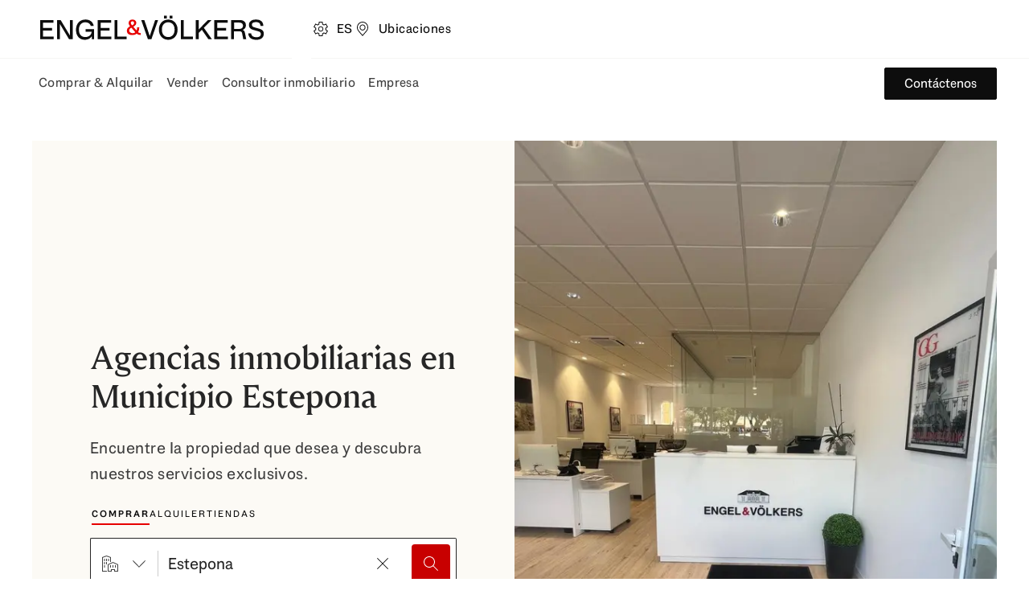

--- FILE ---
content_type: text/html; charset=utf-8
request_url: https://www.engelvoelkers.com/es/es/agencia-inmobiliaria/andalucia/estepona?propertyId=3542264
body_size: 88050
content:
<!DOCTYPE html><html lang="es"><head><meta charSet="utf-8" data-next-head=""/><link rel="apple-touch-icon" sizes="180x180" href="https://uploadcare.engelvoelkers.com/20367ee3-b0ec-4b47-a7a4-a9f6fe0f23e9/" data-next-head=""/><link rel="icon" type="image/png" sizes="32x32" href="https://uploadcare.engelvoelkers.com/11642d33-556d-40ea-91fd-bb8e9a93f200/" data-next-head=""/><link rel="icon" type="image/png" sizes="16x16" href="https://uploadcare.engelvoelkers.com/4af56219-669f-4b35-9760-d11efef10cb7/" data-next-head=""/><link rel="icon" href="https://uploadcare.engelvoelkers.com/9b1114be-3ea4-4421-8130-4d6ce3035728/" data-next-head=""/><link rel="shortcut icon" href="https://uploadcare.engelvoelkers.com/9b1114be-3ea4-4421-8130-4d6ce3035728/" data-next-head=""/><meta name="msapplication-TileColor" content="#fffff" data-next-head=""/><meta name="theme-color" content="#ffffff" data-next-head=""/><meta name="viewport" content="width=device-width, initial-scale=1.0, interactive-widget=resizes-content" data-next-head=""/><title data-next-head="">Agencia Inmobiliaria en Municipio Estepona | Engel &amp; Völkers</title><meta name="description" content="Agencia Inmobiliaria en Municipio Estepona ✓ Venta, tasación, compra y asesoramiento - todo de la mano de los mejores agentes de la ciudad. Póngase en contacto con nosotros ahora." data-next-head=""/><meta name="robots" content="index, follow" data-next-head=""/><meta property="og:title" content="Agencia Inmobiliaria en Municipio Estepona | Engel &amp; Völkers" data-next-head=""/><meta property="og:description" content="Agencia Inmobiliaria en Municipio Estepona ✓ Venta, tasación, compra y asesoramiento - todo de la mano de los mejores agentes de la ciudad. Póngase en contacto con nosotros ahora." data-next-head=""/><meta property="og:url" content="https://www.engelvoelkers.com/es/es/agencia-inmobiliaria/andalucia/estepona" data-next-head=""/><meta property="og:type" content="website" data-next-head=""/><meta property="og:image" content="https://storage.googleapis.com/profile-engine-public-prod/shop_profile_images/83925075-037b-43ae-a11b-69e138e468e2_WhatsApp%20Image%202025-01-23%20at%2016.23.42.jpeg" data-next-head=""/><meta property="og:locale" content="es_ES" data-next-head=""/><link rel="alternate" href="https://www.engelvoelkers.com/es/ca/agencia-immobiliaria/andalusia/estepona" hrefLang="ca" data-testid="alternate_link_0" data-next-head=""/><link rel="alternate" href="https://www.engelvoelkers.com/es/de/immobilienmakler/andalusien/estepona" hrefLang="de" data-testid="alternate_link_1" data-next-head=""/><link rel="alternate" href="https://www.engelvoelkers.com/es/en/real-estate-agent/andalusia/estepona" hrefLang="en" data-testid="alternate_link_2" data-next-head=""/><link rel="alternate" href="https://www.engelvoelkers.com/es/es/agencia-inmobiliaria/andalucia/estepona" hrefLang="es" data-testid="alternate_link_3" data-next-head=""/><link rel="alternate" href="https://www.engelvoelkers.com/es/en/real-estate-agent/andalusia/estepona" hrefLang="x-default" data-testid="alternate_link_x_default" data-next-head=""/><link rel="canonical" data-testid="canonicalLink" href="https://www.engelvoelkers.com/es/es/agencia-inmobiliaria/andalucia/estepona" data-next-head=""/><link rel="preconnect" href="https://autogen-agent-v2.engelvoelkers.com" data-next-head=""/><link rel="preconnect" href="https://fonts.engelvoelkers.com" data-next-head=""/><link rel="preload" href="https://fonts.engelvoelkers.com/EngelVoelkersHead_W_Wght.woff2" as="font" type="font/woff2" crossorigin="" data-next-head=""/><link rel="preload" href="https://fonts.engelvoelkers.com/EngelVoelkersText_W_Wght.woff2" as="font" type="font/woff2" crossorigin="" data-next-head=""/><script type="application/ld+json" id="aggregated-rating-jsonld" data-next-head="">
           {
              "@context": "https://schema.org",
              "@type": "Product",
              "name": "Agencia Inmobiliaria en Municipio Estepona | Engel & Völkers",
              "aggregateRating": {
                "@type": "AggregateRating",
                "ratingValue": "4.5",
                "reviewCount": "64",
                "bestRating": "5",
                "worstRating": "1"
              }
           }
       </script><script type="application/ld+json" id="real-estate-agent-jsonld" data-next-head="">
           {
              "@context": "https://schema.org",
              "@type": "RealEstateAgent",
              "name": "Agencia Inmobiliaria en Municipio Estepona | Engel & Völkers",
              "image": "https://storage.googleapis.com/profile-engine-public-prod/shop_profile_images/83925075-037b-43ae-a11b-69e138e468e2_WhatsApp%20Image%202025-01-23%20at%2016.23.42.jpeg",
              "url": "https://www.engelvoelkers.com/es/es/agencia-inmobiliaria/andalucia/estepona",
              "address": [
                {
                    "@type": "PostalAddress",
                    "addressCountry": "ES",
                    "addressLocality": "Estepona (Málaga)",
                    "postalCode": "29688",
                    "streetAddress": "Centro Comercial Mustang, N-340, km 167"
                  },{
                    "@type": "PostalAddress",
                    "addressCountry": "ES",
                    "addressLocality": "San Pedro de Alcántara (Málaga)",
                    "postalCode": "29670",
                    "streetAddress": "C.C. Guadalmina 4, Local 13"
                  },{
                    "@type": "PostalAddress",
                    "addressCountry": "ES",
                    "addressLocality": "Puerto Banús, Marbella",
                    "postalCode": "29660",
                    "streetAddress": "Avda. Rotary Internacional | Edif. Tembo Banús, Local 3"
                  },{
                    "@type": "PostalAddress",
                    "addressCountry": "ES",
                    "addressLocality": "Estepona",
                    "postalCode": "29680",
                    "streetAddress": "Avda. Litoral, Local 17"
                  }
              ]
           }
       </script><link rel="preload" as="image" imageSrcSet="https://autogen-agent-v2.engelvoelkers.com/_next/image?url=https%3A%2F%2Fstorage.googleapis.com%2Fprofile-engine-public-prod%2Fshop_profile_images%2F3051ecda-4e98-4a9f-b637-0b9362a4c256_a33c7718-32d3-4af1-90e3-383d203d7baf.jpg&amp;w=384&amp;q=75 384w, https://autogen-agent-v2.engelvoelkers.com/_next/image?url=https%3A%2F%2Fstorage.googleapis.com%2Fprofile-engine-public-prod%2Fshop_profile_images%2F3051ecda-4e98-4a9f-b637-0b9362a4c256_a33c7718-32d3-4af1-90e3-383d203d7baf.jpg&amp;w=640&amp;q=75 640w, https://autogen-agent-v2.engelvoelkers.com/_next/image?url=https%3A%2F%2Fstorage.googleapis.com%2Fprofile-engine-public-prod%2Fshop_profile_images%2F3051ecda-4e98-4a9f-b637-0b9362a4c256_a33c7718-32d3-4af1-90e3-383d203d7baf.jpg&amp;w=750&amp;q=75 750w, https://autogen-agent-v2.engelvoelkers.com/_next/image?url=https%3A%2F%2Fstorage.googleapis.com%2Fprofile-engine-public-prod%2Fshop_profile_images%2F3051ecda-4e98-4a9f-b637-0b9362a4c256_a33c7718-32d3-4af1-90e3-383d203d7baf.jpg&amp;w=828&amp;q=75 828w, https://autogen-agent-v2.engelvoelkers.com/_next/image?url=https%3A%2F%2Fstorage.googleapis.com%2Fprofile-engine-public-prod%2Fshop_profile_images%2F3051ecda-4e98-4a9f-b637-0b9362a4c256_a33c7718-32d3-4af1-90e3-383d203d7baf.jpg&amp;w=1080&amp;q=75 1080w, https://autogen-agent-v2.engelvoelkers.com/_next/image?url=https%3A%2F%2Fstorage.googleapis.com%2Fprofile-engine-public-prod%2Fshop_profile_images%2F3051ecda-4e98-4a9f-b637-0b9362a4c256_a33c7718-32d3-4af1-90e3-383d203d7baf.jpg&amp;w=1200&amp;q=75 1200w, https://autogen-agent-v2.engelvoelkers.com/_next/image?url=https%3A%2F%2Fstorage.googleapis.com%2Fprofile-engine-public-prod%2Fshop_profile_images%2F3051ecda-4e98-4a9f-b637-0b9362a4c256_a33c7718-32d3-4af1-90e3-383d203d7baf.jpg&amp;w=1440&amp;q=75 1440w" imageSizes="(min-width: 905px) 50vw, 100vw" data-next-head=""/><link rel="preload" href="https://autogen-agent-v2.engelvoelkers.com/_next/static/css/2b448964e1e12f3f.css?dpl=dpl_7r9bbPMEnyeSzMAzfx44EA4ScXFX" as="style"/><link rel="stylesheet" href="https://autogen-agent-v2.engelvoelkers.com/_next/static/css/2b448964e1e12f3f.css?dpl=dpl_7r9bbPMEnyeSzMAzfx44EA4ScXFX" data-n-g=""/><link rel="preload" href="https://autogen-agent-v2.engelvoelkers.com/_next/static/css/a94531571dcdd38e.css?dpl=dpl_7r9bbPMEnyeSzMAzfx44EA4ScXFX" as="style"/><link rel="stylesheet" href="https://autogen-agent-v2.engelvoelkers.com/_next/static/css/a94531571dcdd38e.css?dpl=dpl_7r9bbPMEnyeSzMAzfx44EA4ScXFX" data-n-p=""/><noscript data-n-css=""></noscript><script defer="" nomodule="" src="https://autogen-agent-v2.engelvoelkers.com/_next/static/chunks/polyfills-42372ed130431b0a.js?dpl=dpl_7r9bbPMEnyeSzMAzfx44EA4ScXFX"></script><script src="https://clerk.engelvoelkers.com/npm/@clerk/clerk-js@5/dist/clerk.headless.browser.js" data-clerk-js-script="true" async="" data-clerk-publishable-key="pk_live_Y2xlcmsuZW5nZWx2b2Vsa2Vycy5jb20k" data-nscript="beforeInteractive"></script><script src="https://autogen-agent-v2.engelvoelkers.com/_next/static/chunks/webpack-6f7912dfb9af321c.js?dpl=dpl_7r9bbPMEnyeSzMAzfx44EA4ScXFX" defer=""></script><script src="https://autogen-agent-v2.engelvoelkers.com/_next/static/chunks/framework-18d53d26a8485db2.js?dpl=dpl_7r9bbPMEnyeSzMAzfx44EA4ScXFX" defer=""></script><script src="https://autogen-agent-v2.engelvoelkers.com/_next/static/chunks/main-873f69e5561a5a3a.js?dpl=dpl_7r9bbPMEnyeSzMAzfx44EA4ScXFX" defer=""></script><script src="https://autogen-agent-v2.engelvoelkers.com/_next/static/chunks/pages/_app-d53399081bb236aa.js?dpl=dpl_7r9bbPMEnyeSzMAzfx44EA4ScXFX" defer=""></script><script src="https://autogen-agent-v2.engelvoelkers.com/_next/static/chunks/7585377d-786cf5a763cb0b3f.js?dpl=dpl_7r9bbPMEnyeSzMAzfx44EA4ScXFX" defer=""></script><script src="https://autogen-agent-v2.engelvoelkers.com/_next/static/chunks/8798-3bde3c601c6763c0.js?dpl=dpl_7r9bbPMEnyeSzMAzfx44EA4ScXFX" defer=""></script><script src="https://autogen-agent-v2.engelvoelkers.com/_next/static/chunks/3893-521af594132c8abd.js?dpl=dpl_7r9bbPMEnyeSzMAzfx44EA4ScXFX" defer=""></script><script src="https://autogen-agent-v2.engelvoelkers.com/_next/static/chunks/5781-975b71df76357762.js?dpl=dpl_7r9bbPMEnyeSzMAzfx44EA4ScXFX" defer=""></script><script src="https://autogen-agent-v2.engelvoelkers.com/_next/static/chunks/940-e09ebb38e18fdb4a.js?dpl=dpl_7r9bbPMEnyeSzMAzfx44EA4ScXFX" defer=""></script><script src="https://autogen-agent-v2.engelvoelkers.com/_next/static/chunks/3473-469579e0078e1179.js?dpl=dpl_7r9bbPMEnyeSzMAzfx44EA4ScXFX" defer=""></script><script src="https://autogen-agent-v2.engelvoelkers.com/_next/static/chunks/8796-ef151168ffbd142b.js?dpl=dpl_7r9bbPMEnyeSzMAzfx44EA4ScXFX" defer=""></script><script src="https://autogen-agent-v2.engelvoelkers.com/_next/static/chunks/pages/%5B...slug%5D-e06a0f6c8bf13098.js?dpl=dpl_7r9bbPMEnyeSzMAzfx44EA4ScXFX" defer=""></script><script src="https://autogen-agent-v2.engelvoelkers.com/_next/static/autogen-agent-v2/_buildManifest.js?dpl=dpl_7r9bbPMEnyeSzMAzfx44EA4ScXFX" defer=""></script><script src="https://autogen-agent-v2.engelvoelkers.com/_next/static/autogen-agent-v2/_ssgManifest.js?dpl=dpl_7r9bbPMEnyeSzMAzfx44EA4ScXFX" defer=""></script><style data-styled="" data-styled-version="6.1.9">.eyOOV{border:0;width:auto;box-sizing:border-box;position:relative;display:inline-grid;grid-auto-flow:column;gap:var(--distance-static-xs);align-items:center;justify-content:center;border-radius:var(--border-radius-s);font-weight:var(--font-weight-regular);font-size:var(--font-size-static-m);line-height:var(--line-height-static-l);text-align:center;cursor:pointer;padding:9px var(--distance-static-l);--color-button-primary-idle:var(--color-surface-red);border:1px solid var(--color-button-primary-idle);background:var(--color-button-primary-idle);color:var(--color-light);}/*!sc*/
.eyOOV:focus{outline:0;}/*!sc*/
.eyOOV:focus-visible{outline:0;}/*!sc*/
.eyOOV:focus-visible::after{content:'';position:absolute;top:calc(var(--distance-static-xxs) * -1);right:calc(var(--distance-static-xxs) * -1);bottom:calc(var(--distance-static-xxs) * -1);left:calc(var(--distance-static-xxs) * -1);border:var(--distance-static-3xs) solid var(--color-dark-subdued);border-radius:var(--border-radius-m);pointer-events:none;}/*!sc*/
@media (hover:hover){.eyOOV:hover{--color-button-primary-hover:var(--color-surface-red-dark);border-color:var(--color-button-primary-hover);background:var(--color-button-primary-hover);box-shadow:var(--shadow-xs);}}/*!sc*/
.eyOOV:active{--color-button-primary-active:var(--color-surface-red-darker);border-color:var(--color-button-primary-active);background:var(--color-button-primary-active);}/*!sc*/
.eyOOV:disabled{background:var(--color-surface-light-grubby);color:var(--color-text-dark-lighter);box-shadow:none;border-color:transparent;}/*!sc*/
.jnhpuq{border:0;width:auto;box-sizing:border-box;position:relative;display:inline-grid;grid-auto-flow:column;gap:var(--distance-static-xs);align-items:center;justify-content:center;border-radius:var(--border-radius-s);font-weight:var(--font-weight-regular);font-size:var(--font-size-static-m);line-height:var(--line-height-static-l);text-align:center;cursor:pointer;padding:9px var(--distance-static-l);text-decoration:none;border:1px solid currentColor;background:transparent;color:var(--color-text-dark-intense);}/*!sc*/
.jnhpuq:focus{outline:0;}/*!sc*/
.jnhpuq:focus-visible{outline:0;}/*!sc*/
.jnhpuq:focus-visible::after{content:'';position:absolute;top:calc(var(--distance-static-xxs) * -1);right:calc(var(--distance-static-xxs) * -1);bottom:calc(var(--distance-static-xxs) * -1);left:calc(var(--distance-static-xxs) * -1);border:var(--distance-static-3xs) solid var(--color-dark-subdued);border-radius:var(--border-radius-m);pointer-events:none;}/*!sc*/
@media (hover:hover){.jnhpuq:hover{--color-button-tertiary-hover:var(--color-surface-dark);border-color:var(--color-button-tertiary-hover);background:var(--color-button-tertiary-hover);color:var(--color-text-light);}}/*!sc*/
.jnhpuq:active{--color-button-tertiary-active:var(--color-surface-dark-subdued);border-color:var(--color-button-tertiary-active);background:var(--color-button-tertiary-active);color:var(--color-text-light);}/*!sc*/
.jnhpuq:disabled{background:var(--color-surface-light-grubby);color:var(--color-text-dark-lighter);box-shadow:none;border-color:transparent;}/*!sc*/
.dbVKfN{border:0;width:auto;box-sizing:border-box;position:relative;display:inline-grid;grid-auto-flow:column;gap:var(--distance-static-xs);align-items:center;justify-content:center;border-radius:var(--border-radius-s);font-weight:var(--font-weight-regular);font-size:var(--font-size-static-m);line-height:var(--line-height-static-l);text-align:center;cursor:pointer;padding:9px var(--distance-static-l);--color-button-secondary-idle:var(--color-surface-dark-intense);border:1px solid var(--color-button-secondary-idle);background:var(--color-button-secondary-idle);color:var(--color-text-light);}/*!sc*/
.dbVKfN:focus{outline:0;}/*!sc*/
.dbVKfN:focus-visible{outline:0;}/*!sc*/
.dbVKfN:focus-visible::after{content:'';position:absolute;top:calc(var(--distance-static-xxs) * -1);right:calc(var(--distance-static-xxs) * -1);bottom:calc(var(--distance-static-xxs) * -1);left:calc(var(--distance-static-xxs) * -1);border:var(--distance-static-3xs) solid var(--color-dark-subdued);border-radius:var(--border-radius-m);pointer-events:none;}/*!sc*/
@media (hover:hover){.dbVKfN:hover{--color-button-secondary-hover:var(--color-surface-dark);border-color:var(--color-button-secondary-hover);background:var(--color-button-secondary-hover);box-shadow:var(--shadow-xs);}}/*!sc*/
.dbVKfN:active{--color-button-secondary-active:var(--color-surface-dark-subdued);border-color:var(--color-button-secondary-active);background:var(--color-button-secondary-active);}/*!sc*/
.dbVKfN:disabled{background:var(--color-surface-light-grubby);color:var(--color-text-dark-lighter);box-shadow:none;border-color:transparent;}/*!sc*/
.dHmgEr{border:0;width:auto;box-sizing:border-box;position:relative;display:inline-grid;grid-auto-flow:column;gap:var(--distance-static-xs);align-items:center;justify-content:center;border-radius:var(--border-radius-s);font-weight:var(--font-weight-regular);font-size:var(--font-size-static-m);line-height:var(--line-height-static-l);text-align:center;cursor:pointer;padding:9px var(--distance-static-l);border:1px solid currentColor;background:transparent;color:var(--color-text-dark-intense);}/*!sc*/
.dHmgEr:focus{outline:0;}/*!sc*/
.dHmgEr:focus-visible{outline:0;}/*!sc*/
.dHmgEr:focus-visible::after{content:'';position:absolute;top:calc(var(--distance-static-xxs) * -1);right:calc(var(--distance-static-xxs) * -1);bottom:calc(var(--distance-static-xxs) * -1);left:calc(var(--distance-static-xxs) * -1);border:var(--distance-static-3xs) solid var(--color-dark-subdued);border-radius:var(--border-radius-m);pointer-events:none;}/*!sc*/
@media (hover:hover){.dHmgEr:hover{--color-button-tertiary-hover:var(--color-surface-dark);border-color:var(--color-button-tertiary-hover);background:var(--color-button-tertiary-hover);color:var(--color-text-light);}}/*!sc*/
.dHmgEr:active{--color-button-tertiary-active:var(--color-surface-dark-subdued);border-color:var(--color-button-tertiary-active);background:var(--color-button-tertiary-active);color:var(--color-text-light);}/*!sc*/
.dHmgEr:disabled{background:var(--color-surface-light-grubby);color:var(--color-text-dark-lighter);box-shadow:none;border-color:transparent;}/*!sc*/
.gXYufs{border:0;width:auto;box-sizing:border-box;position:relative;display:inline-grid;grid-auto-flow:column;gap:var(--distance-static-xs);align-items:center;justify-content:center;border-radius:var(--border-radius-s);font-weight:var(--font-weight-regular);font-size:var(--font-size-static-m);line-height:var(--line-height-static-l);text-align:center;cursor:pointer;padding:9px var(--distance-static-l);text-decoration:none;--color-button-primary-idle:var(--color-surface-red);border:1px solid var(--color-button-primary-idle);background:var(--color-button-primary-idle);color:var(--color-light);}/*!sc*/
.gXYufs:focus{outline:0;}/*!sc*/
.gXYufs:focus-visible{outline:0;}/*!sc*/
.gXYufs:focus-visible::after{content:'';position:absolute;top:calc(var(--distance-static-xxs) * -1);right:calc(var(--distance-static-xxs) * -1);bottom:calc(var(--distance-static-xxs) * -1);left:calc(var(--distance-static-xxs) * -1);border:var(--distance-static-3xs) solid var(--color-dark-subdued);border-radius:var(--border-radius-m);pointer-events:none;}/*!sc*/
@media (hover:hover){.gXYufs:hover{--color-button-primary-hover:var(--color-surface-red-dark);border-color:var(--color-button-primary-hover);background:var(--color-button-primary-hover);box-shadow:var(--shadow-xs);}}/*!sc*/
.gXYufs:active{--color-button-primary-active:var(--color-surface-red-darker);border-color:var(--color-button-primary-active);background:var(--color-button-primary-active);}/*!sc*/
.gXYufs:disabled{background:var(--color-surface-light-grubby);color:var(--color-text-dark-lighter);box-shadow:none;border-color:transparent;}/*!sc*/
.dDvRga{border:0;width:auto;box-sizing:border-box;position:relative;display:inline-grid;grid-auto-flow:column;gap:var(--distance-static-xs);align-items:center;justify-content:center;border-radius:var(--border-radius-s);font-weight:var(--font-weight-regular);font-size:var(--font-size-static-m);line-height:var(--line-height-static-l);text-align:center;cursor:pointer;padding:9px var(--distance-static-l) 9px var(--distance-static-m);--color-button-secondary-idle:var(--color-surface-dark-intense);border:1px solid var(--color-button-secondary-idle);background:var(--color-button-secondary-idle);color:var(--color-text-light);}/*!sc*/
.dDvRga:focus{outline:0;}/*!sc*/
.dDvRga:focus-visible{outline:0;}/*!sc*/
.dDvRga:focus-visible::after{content:'';position:absolute;top:calc(var(--distance-static-xxs) * -1);right:calc(var(--distance-static-xxs) * -1);bottom:calc(var(--distance-static-xxs) * -1);left:calc(var(--distance-static-xxs) * -1);border:var(--distance-static-3xs) solid var(--color-dark-subdued);border-radius:var(--border-radius-m);pointer-events:none;}/*!sc*/
@media (hover:hover){.dDvRga:hover{--color-button-secondary-hover:var(--color-surface-dark);border-color:var(--color-button-secondary-hover);background:var(--color-button-secondary-hover);box-shadow:var(--shadow-xs);}}/*!sc*/
.dDvRga:active{--color-button-secondary-active:var(--color-surface-dark-subdued);border-color:var(--color-button-secondary-active);background:var(--color-button-secondary-active);}/*!sc*/
.dDvRga:disabled{background:var(--color-surface-light-grubby);color:var(--color-text-dark-lighter);box-shadow:none;border-color:transparent;}/*!sc*/
data-styled.g1[id="sc-2e24235b-0"]{content:"eyOOV,jnhpuq,dbVKfN,dHmgEr,gXYufs,dDvRga,"}/*!sc*/
.iXDLEQ{margin:0;color:currentColor;font-weight:var(--font-weight-regular);font-style:normal;font-size:var(--font-size-dynamic-xs);line-height:var(--line-height-static-xl);}/*!sc*/
.iimpTT{margin:0;color:currentColor;font-weight:var(--font-weight-regular);font-style:normal;font-size:var(--font-size-static-m);line-height:var(--line-height-static-l);}/*!sc*/
.cQqNkg{margin:0;color:currentColor;font-weight:var(--font-weight-regular);font-style:normal;font-size:var(--font-size-static-s);line-height:var(--line-height-static-m);}/*!sc*/
.fLsAKi{margin:0;color:currentColor;font-weight:var(--font-weight-regular);font-style:normal;font-size:var(--font-size-static-xs);line-height:var(--line-height-static-s);}/*!sc*/
data-styled.g2[id="sc-8d114b80-0"]{content:"iXDLEQ,iimpTT,cQqNkg,fLsAKi,"}/*!sc*/
.kgGBvY{margin:0;font-family:var(--font-family-heading),'Fallback Georgia','Times New Roman',Times,serif;font-weight:var(--font-weight-heavy);letter-spacing:normal;color:var(--color-surface-dark-highlight);font-size:var(--font-size-dynamic-l);line-height:var(--line-height-dynamic-l);}/*!sc*/
.hgJjlA{margin:0;font-family:var(--font-family-heading),'Fallback Georgia','Times New Roman',Times,serif;font-weight:var(--font-weight-heavy);letter-spacing:normal;color:var(--color-surface-dark-highlight);font-size:var(--font-size-static-l);line-height:var(--line-height-static-l);}/*!sc*/
.kLNdCg{margin:0;font-family:var(--font-family-heading),'Fallback Georgia','Times New Roman',Times,serif;font-weight:var(--font-weight-heavy);letter-spacing:normal;color:var(--color-surface-dark-highlight);font-size:var(--font-size-static-m);line-height:var(--line-height-static-m);}/*!sc*/
.hgWdfs{margin:0;font-family:var(--font-family-heading),'Fallback Georgia','Times New Roman',Times,serif;font-weight:var(--font-weight-heavy);letter-spacing:normal;color:var(--color-surface-dark-highlight);font-size:var(--font-size-dynamic-s);line-height:var(--line-height-dynamic-s);}/*!sc*/
.gPsXUE{margin:0;font-family:var(--font-family-heading),'Fallback Georgia','Times New Roman',Times,serif;font-weight:var(--font-weight-heavy);letter-spacing:normal;color:var(--color-surface-dark-highlight);font-size:var(--font-size-dynamic-m);line-height:var(--line-height-dynamic-m);}/*!sc*/
data-styled.g3[id="sc-4817cfdd-0"]{content:"kgGBvY,hgJjlA,kLNdCg,hgWdfs,gPsXUE,"}/*!sc*/
.irzVdQ{margin:0;font-size:var(--font-size-static-xs);line-height:var(--line-height-static-s);letter-spacing:var(--letter-spacing-s);font-weight:var(--font-weight-regular);text-transform:uppercase;color:var(--color-text-light);}/*!sc*/
.eFDjwv{margin:0;font-size:var(--font-size-static-xs);line-height:var(--line-height-static-s);letter-spacing:var(--letter-spacing-s);font-weight:var(--font-weight-regular);text-transform:uppercase;color:var(--color-dark-subdued);}/*!sc*/
data-styled.g7[id="sc-96bedd10-0"]{content:"irzVdQ,eFDjwv,"}/*!sc*/
.OswFD{margin:0 auto;padding:var(--distance-dynamic-s) var(--distance-static-m) var(--distance-dynamic-xl);}/*!sc*/
@media screen and (min-width: 600px){.OswFD{padding-left:var(--distance-static-xxl);padding-right:var(--distance-static-xxl);}}/*!sc*/
@media screen and (min-width: 905px){.OswFD{max-width:1160px;min-width:825px;}}/*!sc*/
@media screen and (min-width: 1240px){.OswFD{max-width:1128px;min-width:928px;}}/*!sc*/
.dfBmuK{margin:0 auto;padding:var(--distance-dynamic-s) var(--distance-static-m) var(--distance-dynamic-xl);}/*!sc*/
@media screen and (min-width: 600px){.dfBmuK{padding-left:var(--distance-static-xxl);padding-right:var(--distance-static-xxl);}}/*!sc*/
@media screen and (min-width: 905px){.dfBmuK{max-width:685px;}}/*!sc*/
@media screen and (min-width: 1240px){.dfBmuK{max-width:896px;min-width:696px;}}/*!sc*/
.eULOas{margin:0 auto;padding:var(--distance-dynamic-s) var(--distance-static-m) var(--distance-dynamic-xl);}/*!sc*/
@media screen and (min-width: 600px){.eULOas{padding-left:var(--distance-static-xxl);padding-right:var(--distance-static-xxl);}}/*!sc*/
@media screen and (min-width: 905px){.eULOas{max-width:1160px;min-width:825px;}}/*!sc*/
@media screen and (min-width: 1240px){.eULOas{max-width:1360px;min-width:1160px;}}/*!sc*/
.bpgqrV{margin:0 auto;padding:var(--distance-dynamic-s) var(--distance-static-m) var(--distance-dynamic-xl);}/*!sc*/
@media screen and (min-width: 600px){.bpgqrV{padding-left:var(--distance-static-xxl);padding-right:var(--distance-static-xxl);}}/*!sc*/
@media screen and (min-width: 905px){.bpgqrV{max-width:685px;}}/*!sc*/
@media screen and (min-width: 1240px){.bpgqrV{max-width:1128px;min-width:928px;}}/*!sc*/
data-styled.g8[id="sc-b79aa239-0"]{content:"OswFD,dfBmuK,eULOas,bpgqrV,"}/*!sc*/
.dbjAaP{padding-bottom:var(--distance-dynamic-l);text-align:center;}/*!sc*/
data-styled.g10[id="sc-d26bd4b7-0"]{content:"dbjAaP,"}/*!sc*/
.gQkhmB{--animated-height:var(--distance-static-5xl);padding-top:var(--distance-dynamic-s);}/*!sc*/
@media screen and (min-width: 600px){.gQkhmB{text-align:center;}}/*!sc*/
data-styled.g11[id="sc-d26bd4b7-1"]{content:"gQkhmB,"}/*!sc*/
.rkBgh{margin:0 auto var(--distance-dynamic-l);}/*!sc*/
.rkBgh .sc-d26bd4b7-1{padding-top:0;}/*!sc*/
@media screen and (min-width: 1440px){.rkBgh{max-width:896px;}}/*!sc*/
data-styled.g12[id="sc-d26bd4b7-2"]{content:"rkBgh,"}/*!sc*/
.ihxqAy{margin-bottom:var(--distance-static-s);color:currentColor;}/*!sc*/
data-styled.g15[id="sc-d26bd4b7-5"]{content:"ihxqAy,"}/*!sc*/
.jlUCXq{margin-bottom:var(--distance-static-l);color:currentColor;word-break:break-word;}/*!sc*/
.bpAJEI{color:currentColor;word-break:break-word;}/*!sc*/
data-styled.g16[id="sc-d26bd4b7-6"]{content:"jlUCXq,bpAJEI,"}/*!sc*/
.rDFRT{color:currentColor;margin-top:var(--distance-static-l);}/*!sc*/
data-styled.g17[id="sc-d26bd4b7-7"]{content:"rDFRT,"}/*!sc*/
.eTasap{position:relative;font-size:inherit;line-height:inherit;text-decoration:underline;text-underline-offset:var(--text-underline-offset);color:currentColor;appearance:none;}/*!sc*/
.eTasap:focus{outline:var(--distance-static-3xs) solid var(--color-focus-dark);outline-offset:var(--distance-static-xxs);}/*!sc*/
@media (hover: hover){.eTasap:hover{text-decoration:none;}}/*!sc*/
data-styled.g23[id="InlineLinkstyled__StyledInlineLink-sc-1k23q39-0"]{content:"eTasap,"}/*!sc*/
.cugmbJ{margin:0;color:currentColor;font-weight:var(--font-weight-regular);font-style:normal;font-size:var(--font-size-static-m);line-height:var(--line-height-static-l);}/*!sc*/
data-styled.g25[id="Copystyled__StyledCopy-sc-jsw638-0"]{content:"cugmbJ,"}/*!sc*/
.koZbcl{position:absolute;margin:0 -1px -1px 0;border:0;padding:0;width:1px;height:1px;clip:rect(0,0,0,0);clip-path:inset(50%);overflow:hidden;white-space:nowrap;}/*!sc*/
data-styled.g26[id="VisuallyHidden-sc-jmxeb6-0"]{content:"koZbcl,"}/*!sc*/
.dmlAJV{flex-shrink:0;box-sizing:border-box;position:relative;display:flex;justify-content:center;align-items:center;border:0;padding:0;cursor:pointer;width:var(--icon-size-s);height:var(--icon-size-s);border-radius:var(--border-radius-m);background:transparent;color:var(--color-text-dark-intense);}/*!sc*/
.dmlAJV:focus{outline:0;}/*!sc*/
.dmlAJV:focus-visible{outline:0;}/*!sc*/
.dmlAJV:focus-visible::after{content:'';position:absolute;top:calc(var(--distance-static-xxs) * -1);right:calc(var(--distance-static-xxs) * -1);bottom:calc(var(--distance-static-xxs) * -1);left:calc(var(--distance-static-xxs) * -1);border:var(--distance-static-3xs) solid var(--color-focus-dark);border-radius:var(--border-radius-m);pointer-events:none;}/*!sc*/
.dmlAJV:focus-visible{background:var(--color-surface-light);}/*!sc*/
@media (hover: hover){.dmlAJV:hover{background:var(--color-surface-light-grubby);}}/*!sc*/
.dmlAJV:active{background:var(--color-transparent-icon-button-bg-active);}/*!sc*/
.dmlAJV:focus-visible::after{border-radius:var(--border-radius-m);}/*!sc*/
.dmlAJV:disabled{background:var(--color-interaction-disabled-bg);color:var(--color-interaction-disabled-text);border-color:var(--color-interaction-disabled-bg);box-shadow:none;}/*!sc*/
.fuQerF{flex-shrink:0;box-sizing:border-box;position:relative;display:flex;justify-content:center;align-items:center;border:0;padding:0;cursor:pointer;width:var(--icon-size-s);height:var(--icon-size-s);border-radius:var(--border-radius-m);background:var(--color-surface-light);color:var(--color-text-dark-intense);}/*!sc*/
.fuQerF:focus{outline:0;}/*!sc*/
.fuQerF:focus-visible{outline:0;}/*!sc*/
.fuQerF:focus-visible::after{content:'';position:absolute;top:calc(var(--distance-static-xxs) * -1);right:calc(var(--distance-static-xxs) * -1);bottom:calc(var(--distance-static-xxs) * -1);left:calc(var(--distance-static-xxs) * -1);border:var(--distance-static-3xs) solid var(--color-focus-light);border-radius:var(--border-radius-m);pointer-events:none;}/*!sc*/
@media (hover: hover){.fuQerF:hover{background:var(--color-surface-light-grubby);}}/*!sc*/
.fuQerF:active{background:var(--color-surface-dark-decent);}/*!sc*/
.fuQerF:focus-visible::after{border-radius:var(--border-radius-m);}/*!sc*/
.fuQerF:disabled{background:var(--color-interaction-disabled-bg);color:var(--color-interaction-disabled-text);border-color:var(--color-interaction-disabled-bg);box-shadow:none;}/*!sc*/
.iYRNUg{flex-shrink:0;box-sizing:border-box;position:relative;display:flex;justify-content:center;align-items:center;border:0;padding:0;cursor:pointer;width:var(--icon-size-s);height:var(--icon-size-s);border-radius:var(--border-radius-circle);background:var(--color-surface-dark-intense);color:var(--color-text-light);}/*!sc*/
.iYRNUg:focus{outline:0;}/*!sc*/
.iYRNUg:focus-visible{outline:0;}/*!sc*/
.iYRNUg:focus-visible::after{content:'';position:absolute;top:calc(var(--distance-static-xxs) * -1);right:calc(var(--distance-static-xxs) * -1);bottom:calc(var(--distance-static-xxs) * -1);left:calc(var(--distance-static-xxs) * -1);border:var(--distance-static-3xs) solid var(--color-focus-dark);border-radius:var(--border-radius-m);pointer-events:none;}/*!sc*/
@media (hover: hover){.iYRNUg:hover{background:var(--color-surface-dark);}}/*!sc*/
.iYRNUg:active{background:var(--color-surface-dark-subdued);}/*!sc*/
.iYRNUg:focus-visible::after{border-radius:var(--border-radius-circle);}/*!sc*/
.iYRNUg:disabled{background:var(--color-interaction-disabled-bg);color:var(--color-interaction-disabled-text);border-color:var(--color-interaction-disabled-bg);box-shadow:none;}/*!sc*/
.bngpjt{flex-shrink:0;box-sizing:border-box;position:relative;display:flex;justify-content:center;align-items:center;border:0;padding:0;cursor:pointer;text-decoration:none;width:var(--icon-size-s);height:var(--icon-size-s);border-radius:var(--border-radius-m);background:var(--color-surface-dark-intense);color:var(--color-text-light);}/*!sc*/
.bngpjt:focus{outline:0;}/*!sc*/
.bngpjt:focus-visible{outline:0;}/*!sc*/
.bngpjt:focus-visible::after{content:'';position:absolute;top:calc(var(--distance-static-xxs) * -1);right:calc(var(--distance-static-xxs) * -1);bottom:calc(var(--distance-static-xxs) * -1);left:calc(var(--distance-static-xxs) * -1);border:var(--distance-static-3xs) solid var(--color-focus-dark);border-radius:var(--border-radius-m);pointer-events:none;}/*!sc*/
@media (hover: hover){.bngpjt:hover{background:var(--color-surface-dark);}}/*!sc*/
.bngpjt:active{background:var(--color-surface-dark-subdued);}/*!sc*/
.bngpjt:focus-visible::after{border-radius:var(--border-radius-m);}/*!sc*/
.bngpjt:disabled{background:var(--color-interaction-disabled-bg);color:var(--color-interaction-disabled-text);border-color:var(--color-interaction-disabled-bg);box-shadow:none;}/*!sc*/
data-styled.g28[id="IconButtonstyled__StyledIconButton-sc-p4sl79-0"]{content:"dmlAJV,fuQerF,iYRNUg,bngpjt,"}/*!sc*/
.ewAewq{border:0;width:auto;box-sizing:border-box;position:relative;display:inline-grid;grid-auto-flow:column;gap:var(--distance-static-xs);align-items:center;justify-content:center;border-radius:var(--border-radius-s);font-weight:var(--font-weight-regular);font-size:var(--font-size-static-m);line-height:var(--line-height-static-l);text-align:center;cursor:pointer;padding:5px var(--distance-static-l);--color-button-secondary-idle:var(--color-surface-dark-intense);border:1px solid var(--color-button-secondary-idle);background:var(--color-button-secondary-idle);color:var(--color-text-light);}/*!sc*/
.ewAewq:focus{outline:0;}/*!sc*/
.ewAewq:focus-visible{outline:0;}/*!sc*/
.ewAewq:focus-visible::after{content:'';position:absolute;top:calc(var(--distance-static-xxs) * -1);right:calc(var(--distance-static-xxs) * -1);bottom:calc(var(--distance-static-xxs) * -1);left:calc(var(--distance-static-xxs) * -1);border:var(--distance-static-3xs) solid var(--color-focus-dark);border-radius:var(--border-radius-m);pointer-events:none;}/*!sc*/
@media (hover: hover){.ewAewq{--color-button-secondary-hover:var(--color-surface-dark);}.ewAewq:hover{border-color:var(--color-button-secondary-hover);background:var(--color-button-secondary-hover);box-shadow:var(--shadow-xs);}}/*!sc*/
.ewAewq:active{--color-button-secondary-active:var(--color-surface-dark-subdued);border-color:var(--color-button-secondary-active);background:var(--color-button-secondary-active);}/*!sc*/
.ewAewq:disabled{background:var(--color-surface-light-grubby);color:var(--color-text-dark-lighter);box-shadow:none;border-color:transparent;}/*!sc*/
data-styled.g38[id="Buttonstyled__StyledButton-sc-1muz2dx-0"]{content:"ewAewq,"}/*!sc*/
.iRYhPf{margin:0;font-family:var(--font-family-heading),'Fallback Georgia','Times New Roman',Times,serif;font-weight:var(--font-weight-heavy);letter-spacing:normal;color:var(--color-surface-dark-highlight);font-size:var(--font-size-dynamic-s);line-height:var(--line-height-dynamic-s);}/*!sc*/
.kfsxtD{margin:0;font-family:var(--font-family-heading),'Fallback Georgia','Times New Roman',Times,serif;font-weight:var(--font-weight-heavy);letter-spacing:normal;color:var(--color-surface-dark-highlight);font-size:var(--font-size-static-l);line-height:var(--line-height-static-l);}/*!sc*/
data-styled.g39[id="Headlinestyled__StyledHeadline-sc-qy6iue-0"]{content:"iRYhPf,kfsxtD,"}/*!sc*/
.haLA-dV{position:relative;}/*!sc*/
.haLA-dV::after{position:absolute;right:0;bottom:0;left:0;content:'';height:1px;transform:scaleX(0);background-color:currentColor;transition:all 0.3s cubic-bezier(0.39,0.575,0.565,1);transform-origin:0 50%;}/*!sc*/
data-styled.g51[id="Linkstyled__StyledText-sc-mkf9w8-0"]{content:"haLA-dV,"}/*!sc*/
.ieqSeB{box-sizing:border-box;position:relative;display:inline-grid;grid-auto-flow:column;gap:var(--distance-static-xs);align-items:center;justify-content:center;border:0;font-family:var(--font-family-text),Arial,Helvetica,sans-serif;font-size:var(--font-size-static-m);line-height:var(--line-height-static-m);text-decoration:none;cursor:pointer;padding:var(--distance-static-xs) 0;color:var(--color-text-dark-intense);}/*!sc*/
.ieqSeB:focus{outline:0;}/*!sc*/
@media (hover:hover){.ieqSeB:hover:not(:disabled) .Linkstyled__StyledText-sc-mkf9w8-0::after{transform:scaleX(1);}}/*!sc*/
.ieqSeB:focus{outline:0;}/*!sc*/
.ieqSeB:focus-visible{outline:0;}/*!sc*/
.ieqSeB:focus-visible::after{content:'';position:absolute;top:calc(var(--distance-static-xxs) * -1);right:calc(var(--distance-static-xxs) * -1);bottom:calc(var(--distance-static-xxs) * -1);left:calc(var(--distance-static-xxs) * -1);border:var(--distance-static-3xs) solid var(--color-focus-dark);border-radius:var(--border-radius-m);pointer-events:none;}/*!sc*/
@media (hover: hover){.ieqSeB:hover{color:var(--color-text-dark);}}/*!sc*/
.ieqSeB:active{color:var(--color-text-dark-subdued);}/*!sc*/
.ieqSeB:disabled{color:var(--color-text-dark-lighter);}/*!sc*/
.dYolKu{box-sizing:border-box;position:relative;display:inline-grid;grid-auto-flow:column;gap:var(--distance-static-xs);align-items:center;justify-content:center;border:0;font-family:var(--font-family-text),Arial,Helvetica,sans-serif;font-size:var(--font-size-static-m);line-height:var(--line-height-static-m);text-decoration:none;cursor:pointer;background:0;padding:var(--distance-static-xs) 0;color:var(--color-text-dark-intense);}/*!sc*/
.dYolKu:focus{outline:0;}/*!sc*/
@media (hover:hover){.dYolKu:hover:not(:disabled) .Linkstyled__StyledText-sc-mkf9w8-0::after{transform:scaleX(1);}}/*!sc*/
.dYolKu:focus{outline:0;}/*!sc*/
.dYolKu:focus-visible{outline:0;}/*!sc*/
.dYolKu:focus-visible::after{content:'';position:absolute;top:calc(var(--distance-static-xxs) * -1);right:calc(var(--distance-static-xxs) * -1);bottom:calc(var(--distance-static-xxs) * -1);left:calc(var(--distance-static-xxs) * -1);border:var(--distance-static-3xs) solid var(--color-focus-dark);border-radius:var(--border-radius-m);pointer-events:none;}/*!sc*/
@media (hover: hover){.dYolKu:hover{color:var(--color-text-dark);}}/*!sc*/
.dYolKu:active{color:var(--color-text-dark-subdued);}/*!sc*/
.dYolKu:disabled{color:var(--color-text-dark-lighter);}/*!sc*/
data-styled.g52[id="Linkstyled__StyledLink-sc-mkf9w8-1"]{content:"ieqSeB,dYolKu,"}/*!sc*/
.dezEec{display:grid;place-items:center;position:relative;}/*!sc*/
.dezEec:focus{outline:0;}/*!sc*/
.dezEec:focus-visible{outline:0;}/*!sc*/
.dezEec:focus-visible::after{content:'';position:absolute;top:calc(var(--distance-static-xxs) * -1);right:calc(var(--distance-static-xxs) * -1);bottom:calc(var(--distance-static-xxs) * -1);left:calc(var(--distance-static-xxs) * -1);border:var(--distance-static-3xs) solid var(--color-focus-dark);border-radius:var(--border-radius-m);pointer-events:none;}/*!sc*/
@media (hover:hover){.dezEec:hover{background-color:var(--color-surface-light-grubby);}}/*!sc*/
.dezEec:active{background-color:var(--color-surface-dark-decent);}/*!sc*/
data-styled.g53[id="Logostyled__StyledLogoAnchor-sc-vhguie-0"]{content:"dezEec,"}/*!sc*/
.iLxYvc{width:auto;height:var(--distance-static-xxl);}/*!sc*/
@media screen and (min-width: 600px){.iLxYvc{height:60px;}}/*!sc*/
@media screen and (min-width: 905px){.iLxYvc{margin-top:var( --distance-static-3xs );}}/*!sc*/
data-styled.g54[id="Logostyled__StyledLogoSvg-sc-vhguie-1"]{content:"iLxYvc,"}/*!sc*/
.doMhAA{fill:var(--color-stroke-brand);}/*!sc*/
data-styled.g55[id="Logostyled__StyledLogoAmpersandPath-sc-vhguie-2"]{content:"doMhAA,"}/*!sc*/
.ciaVpD{fill:var(--color-stroke-dark-intense);}/*!sc*/
data-styled.g56[id="Logostyled__StyledLogoTextPath-sc-vhguie-3"]{content:"ciaVpD,"}/*!sc*/
.fmXyzg{display:block;width:auto;height:var(--distance-static-xxl);}/*!sc*/
data-styled.g57[id="Logostyled__StyledAbbreviatedLogoSVG-sc-vhguie-4"]{content:"fmXyzg,"}/*!sc*/
.dbACpz{margin:0;font-size:var(--font-size-static-xs);line-height:var(--line-height-static-s);letter-spacing:var(--letter-spacing-s);font-weight:var(--font-weight-regular);text-transform:uppercase;color:var(--color-text-dark-subdued);}/*!sc*/
data-styled.g62[id="Overline__StyledOverline-sc-6k3r65-0"]{content:"dbACpz,"}/*!sc*/
.cjJMUA{display:inline-grid;grid-auto-flow:column;grid-gap:var(--distance-static-xs) var(--distance-static-m);}/*!sc*/
data-styled.g102[id="SocialChannelsstyled__StyledSocialIconWrapper-sc-vc0zb-0"]{content:"cjJMUA,"}/*!sc*/
.cljXpd{display:block;padding:0;height:var(--distance-static-l);width:var(--distance-static-l);color:var(--color-text-light);}/*!sc*/
.cljXpd:focus{outline:0;}/*!sc*/
.cljXpd:focus-visible{outline:0;}/*!sc*/
.cljXpd:focus-visible::after{content:'';position:absolute;top:calc(var(--distance-static-xxs) * -1);right:calc(var(--distance-static-xxs) * -1);bottom:calc(var(--distance-static-xxs) * -1);left:calc(var(--distance-static-xxs) * -1);border:var(--distance-static-3xs) solid var(--color-focus-dark);border-radius:var(--border-radius-m);pointer-events:none;}/*!sc*/
data-styled.g103[id="SocialIconstyled__StyledIconButton-sc-11etb5r-0"]{content:"cljXpd,"}/*!sc*/
.dTHJZN{flex-shrink:0;}/*!sc*/
@media screen and (min-width: 600px){.dTHJZN{width:var(--icon-size-m);height:var(--icon-size-m);}}/*!sc*/
data-styled.g113[id="ToTopButtonstyled__StyledIconButton-sc-v6j0ow-0"]{content:"dTHJZN,"}/*!sc*/
.gcIMaF{display:block;width:168px;height:70px;}/*!sc*/
@media screen and (min-width: 905px){.gcIMaF{width:240px;height:100px;}}/*!sc*/
data-styled.g114[id="Villastyled__StyledVilla-sc-17cqy75-0"]{content:"gcIMaF,"}/*!sc*/
@font-face{font-family:'Engel Voelkers Head VF App';src:url('https://fonts.engelvoelkers.com/EngelVoelkersHead_W_Wght.woff2') format('woff2');font-weight:400 700;font-display:swap;}/*!sc*/
@font-face{font-family:'Engel Voelkers Text VF App';src:url('https://fonts.engelvoelkers.com/EngelVoelkersText_W_Wght.woff2') format('woff2');font-weight:400 700;font-display:swap;}/*!sc*/
@font-face{font-family:"Fallback Georgia";src:local('Georgia Bold');size-adjust:87%;}/*!sc*/
:root{--shadow-xxl:0px 32px 24px rgb(0, 0, 0, 0.16);--shadow-xl:0px 16px 32px rgb(0, 0, 0, 0.16);--shadow-l:0px 8px 16px rgb(0, 0, 0, 0.24);--shadow-m:0px 4px 8px rgb(0, 0, 0, 0.24);--shadow-s:0px 2px 4px rgb(0, 0, 0, 0.32);--shadow-xs:0px 1px 2px rgb(0, 0, 0, 0.32);--distance-static-6xl:96px;--distance-static-5xl:72px;--distance-static-4xl:64px;--distance-static-3xl:48px;--distance-static-xxl:40px;--distance-static-xl:32px;--distance-static-l:24px;--distance-static-m:16px;--distance-static-s:12px;--distance-static-xs:8px;--distance-static-xxs:4px;--distance-static-3xs:2px;--distance-dynamic-xl:56px;--distance-dynamic-l:48px;--distance-dynamic-m:40px;--distance-dynamic-s:24px;--distance-dynamic-xs:16px;--distance-dynamic-xxs:12px;--font-family-heading:Engel Voelkers Head VF App;--font-family-text:Engel Voelkers Text VF App;--font-weight-regular:400;--font-weight-heavy:700;--font-size-static-xl:24px;--font-size-static-l:20px;--font-size-static-m:16px;--font-size-static-s:14px;--font-size-static-xs:12px;--font-size-dynamic-xl:40px;--font-size-dynamic-l:32px;--font-size-dynamic-m:28px;--font-size-dynamic-s:24px;--font-size-dynamic-xs:18px;--line-height-static-xxl:38px;--line-height-static-xl:32px;--line-height-static-l:28px;--line-height-static-m:24px;--line-height-static-s:20px;--line-height-relative-default:140%;--line-height-relative-s:130%;--line-height-dynamic-xl:48px;--line-height-dynamic-l:40px;--line-height-dynamic-m:36px;--line-height-dynamic-s:32px;--letter-spacing-default:0.03em;--letter-spacing-s:2px;--aspect-ratio-square:1;--aspect-ratio-wide-s:2/1;--aspect-ratio-wide-m:3/1;--aspect-ratio-wide-l:4/1;--aspect-ratio-teaser:3/2;--aspect-ratio-landscape:4/3;--aspect-ratio-portrait:3/4;--aspect-ratio-video:16/9;--aspect-ratio-widescreen:21/9;--border-radius-circle:50%;--border-radius-s:2px;--border-radius-m:4px;--border-radius-l:16px;--border-radius-xl:30px;--icon-size-l:92px;--icon-size-m:48px;--icon-size-s:40px;--icon-size-xs:24px;--icon-size-xxs:20px;--page-spacing-dynamic:var(--distance-static-m);--color-ev-red:#E60000;--color-guardsman-red:#C80000;--color-totem-pole:#910f05;--color-lonestar:#640A00;--color-red-white:#FBEBEB;--color-white:#FFFFFF;--color-white-10:rgb(255, 255, 255, 0.1);--color-white-20:rgb(255, 255, 255, 0.2);--color-desert-storm:#F6F6F4;--color-white-linen:#FCFAF5;--color-brown-light:#EFE8DF;--color-cod-gray:#0D0D0D;--color-cod-gray-80:rgba(13, 13, 13, .8);--color-mine-shaft:#262626;--color-tundora:#404040;--color-tundora-10:rgb(64, 64, 64, 0.1);--color-tundora-20:rgb(64, 64, 64, 0.2);--color-dove-gray:#666666;--color-gray:#767676;--color-mercury:#E5E5E5;--color-black-transparent:rgb(0, 0, 0, 0.2);--color-black-transparent-40:rgb(0, 0, 0, 0.4);--color-green-leaf:#477306;--color-green-white:#E7EDD4;--color-rock-spray:#BE4B0A;--color-early-dawn:#FFF8E8;--color-tory-blue:#0F558C;--color-catskill-white:#E8ECF4;--color-equator:#E6B96E;--color-brand:var(--color-ev-red);--color-highlight:var(--color-guardsman-red);--color-highlight-dark:var(--color-totem-pole);--color-highlight-darker:var(--color-lonestar);--color-red-light:var(--color-red-white);--color-light:var(--color-white);--color-light-10:var(--color-white-10);--color-light-20:var(--color-white-20);--color-light-shade:var(--color-desert-storm);--color-light-colored:var(--color-white-linen);--color-neutral-light:var(--color-brown-light);--color-dark-intense:var(--color-cod-gray);--color-dark-intense-80:var(--color-cod-gray-80);--color-dark-colored:var(--color-mine-shaft);--color-dark:var(--color-tundora);--color-dark-10:var(--color-tundora-10);--color-dark-20:var(--color-tundora-20);--color-dark-subdued:var(--color-dove-gray);--color-dark-lighter:var(--color-gray);--color-dark-decent:var(--color-mercury);--color-dark-transparent:var(--color-black-transparent);--color-dark-transparent-40:var(--color-black-transparent-40);--color-success:var(--color-green-leaf);--color-success-light:var(--color-green-white);--color-warning:var(--color-rock-spray);--color-warning-light:var(--color-early-dawn);--color-info:var(--color-tory-blue);--color-info-light:var(--color-catskill-white);--color-gold:var(--color-equator);--color-text-dark-intense:var(--color-dark-intense);--color-text-dark-highlight:var(--color-dark-colored);--color-text-dark:var(--color-dark);--color-text-dark-transparent:var(--color-dark-transparent);--color-text-dark-subdued:var(--color-dark-subdued);--color-text-dark-lighter:var(--color-dark-lighter);--color-text-dark-decent:var(--color-dark-decent);--color-text-light-grubby:var(--color-light-shade);--color-text-light:var(--color-light);--color-text-highlight:var(--color-highlight);--color-surface-dark-intense:var(--color-dark-intense);--color-surface-dark-highlight:var(--color-dark-colored);--color-surface-dark:var(--color-dark);--color-surface-dark-subdued:var(--color-dark-subdued);--color-surface-dark-lighter:var(--color-dark-lighter);--color-surface-dark-decent:var(--color-dark-decent);--color-surface-dark-transparent:var(--color-dark-transparent);--color-surface-dark-transparent-40:var(--color-dark-transparent-40);--color-surface-light:var(--color-light);--color-surface-light-grubby:var(--color-light-shade);--color-surface-colored:var(--color-light-colored);--color-surface-red:var(--color-highlight);--color-surface-red-dark:var(--color-highlight-dark);--color-surface-red-darker:var(--color-highlight-darker);--color-stroke-dark-intense:var(--color-dark-intense);--color-stroke-dark:var(--color-dark);--color-stroke-dark-subdued:var(--color-dark-subdued);--color-stroke-dark-lighter:var(--color-dark-lighter);--color-stroke-dark-transparent:var(--color-dark-transparent);--color-stroke-dark-decent:var(--color-dark-decent);--color-stroke-light:var(--color-light-shade);--color-stroke-colored:var(--color-light-colored);--color-stroke-brand:var(--color-brand);--color-stroke-highlight:var(--color-highlight);--color-focus-dark:var(--color-dark-subdued);--color-focus-light:var(--color-dark-decent);--color-badge-surface-new:var(--color-success);--color-badge-text-open:var(--color-success);--color-badge-surface-open:var(--color-success-light);--color-badge-closed-text:var(--color-highlight-darker);--color-badge-surface-sold:var(--color-highlight-darker);--color-badge-surface-featured:var(--color-warning);--color-badge-surface-commercial:var(--color-neutral-light);--color-badge-surface-residential:var(--color-dark-decent);--color-badge-surface-closed:var(--color-dark-decent);--color-text-dark:var(--color-dark);--color-text-dark-subdued:var(--color-dark-subdued);--color-text-light:var(--color-light);--color-surface-light:var(--color-light);--color-surface-light-subdued:var(--color-light-shade);--color-surface-light-highlight:var(--color-light-colored);--color-surface-dark-secondary:var(--color-dark-subdued);--color-surface-dark-tertiary:var(--color-dark-lighter);--color-surface-dark-highlight:var(--color-dark-colored);--color-surface-dark-transparent-80:var(--color-dark-intense-80);--color-surface-dark-decent:var(--color-dark-decent);--color-surface-info:var(--color-info-light);--color-tooltip-background:var(--color-dark);--color-separator-light:var(--color-light-shade);--color-separator-light-secondary:var(--color-dark-decent);--color-separator-light-highlight:var(--color-light-colored);--color-separator-dark:var(--color-dark-subdued);--color-separator-dark-lighter:var(--color-dark-lighter);--color-separator-dark-transparent:var(--color-dark-transparent);--color-separator-dark-transparent-secondary:var(--color-dark-20);--color-overlay-background:var(--color-dark-transparent);--color-overlay-dark-transparent-40:var(--color-dark-transparent-40);--color-cta-bg:var(--color-highlight);--color-cta-text:var(--color-light);--color-cta-border-focus:var(--color-highlight-darker);--color-cta-hover:var(--color-highlight-dark);--color-cta-active:var(--color-highlight-darker);--color-interaction-disabled-bg:var(--color-light-shade);--color-interaction-disabled-text:var(--color-dark-lighter);--color-interaction-bg:var(--color-dark-intense);--color-interaction-text:var(--color-light);--color-interaction-hover:var(--color-dark);--color-interaction-border-focus:var(--color-dark-subdued);--color-interaction-active:var(--color-dark-subdued);--color-interaction-inverted-bg:var(--color-light);--color-interaction-inverted-text:var(--color-dark-intense);--color-interaction-inverted-border-focus:var(--color-dark-decent);--color-interaction-inverted-hover:var(--color-light-shade);--color-interaction-inverted-active:var(--color-dark-decent);--color-outlined-button-bg:transparent;--color-outlined-button-border:var(--color-dark-intense);--color-outlined-button-text:var(--color-dark-intense);--color-outlined-button-border-focus:var(--color-dark-subdued);--color-outlined-button-hover:var(--color-dark);--color-outlined-button-text-hover:var(--color-light);--color-outlined-button-active:var(--color-dark-subdued);--color-outlined-button-text-active:var(--color-light);--color-outlined-button-inverted-bg:transparent;--color-outlined-button-inverted-border:var(--color-light);--color-outlined-button-inverted-text:var(--color-light);--color-outlined-button-inverted-border-focus:var(--color-dark-decent);--color-outlined-button-inverted-hover:var(--color-light-shade);--color-outlined-button-inverted-text-hover:var(--color-dark-intense);--color-outlined-button-inverted-active:var(--color-dark-decent);--color-outlined-button-inverted-text-active:var(--color-dark);--color-transparent-icon-button-bg:transparent;--color-transparent-icon-button-text:var(--color-dark-intense);--color-transparent-icon-button-bg-focus:var(--color-light);--color-transparent-icon-button-bg-hover:var(--color-light-shade);--color-transparent-icon-button-bg-active:var(--color-dark-decent);--color-transparent-icon-button-alt-bg:transparent;--color-transparent-icon-button-alt-text:var(--color-dark-intense);--color-transparent-icon-button-alt-bg-hover:var(--color-dark-10);--color-transparent-icon-button-alt-bg-active:var(--color-dark-20);--color-transparent-icon-button-alt-inverted-bg:transparent;--color-transparent-icon-button-alt-inverted-text:var(--color-light);--color-transparent-icon-button-alt-inverted-bg-hover:var(--color-light-10);--color-transparent-icon-button-alt-inverted-bg-active:var(--color-light-20);--color-transparent-icon-button-hover:var(--color-dark-10);--color-transparent-icon-button-active:var(--color-dark-20);--color-logo-primary:var(--color-dark-intense);--color-logo-secondary:var(--color-brand);--color-logo-tertiary:var(--color-dark-subdued);--color-logo-hover:var(--color-light-shade);--color-logo-active:var(--color-dark-decent);--color-logo-focus:var(--color-dark-decent);--color-link-pimary:var(--color-dark-intense);--color-link-pimary-hover:var(--color-dark);--color-link-pimary-active:var(--color-dark-subdued);--color-link-pimary-focus:var(--color-dark-subdued);--color-link-secondary:var(--color-light);--color-link-secondary-hover:var(--color-light-shade);--color-link-secondary-active:var(--color-dark-decent);--color-navigation-link-text:var(--color-dark-intense);--color-navigation-link-border-focus:var(--color-dark-decent);--color-navigation-link-hover:var(--color-light-shade);--color-navigation-link-text-hover:var(--color-dark-intense);--color-navigation-link-active:var(--color-dark-decent);--color-navigation-link-text-active:var(--color-dark-subdued);--color-indicator:var(--color-brand);--color-social-icon-idle:var(--color-dark-intense);--color-social-icon-idle-text:var(--color-light);--color-social-icon-focus:var(--color-dark-intense);--color-social-icon-focus-border:var(--color-dark-subdued);--color-input-placeholder:var(--color-dark-lighter);--color-input-label:var(--color-dark-subdued);--color-input-required:var(--color-highlight);--color-input-border-idle:var(--color-dark-lighter);--color-input-border-focus:var(--color-dark-subdued);--color-input-border-hover:var(--color-dark);--color-input-border-error:var(--color-highlight);--color-input-text:var(--color-dark);--color-input-text-error:var(--color-highlight);--color-input-text-enabled:var(--color-light);--color-input-text-disabled:var(--color-light-shade);--color-input-text-disabled-border:var(--color-dark-lighter);--color-input-text-disabled-icon:var(--color-dark-lighter);--color-dropdown-listBox:var(--color-dark-decent);--color-dropdown-popover:var(--color-light);--color-checkbox-bg:var(--color-light);--color-checkbox-idle:var(--color-dark-lighter);--color-checkbox-checked:var(--color-dark-intense);--color-checkbox-hover:var(--color-dark);--color-checkbox-active:var(--color-dark-subdued);--color-checkbox-disabled:var(--color-dark-lighter);--color-checkbox-focus:var(--color-dark-lighter);--color-checkbox-required:var(--color-highlight);--color-radio-border-idle:var(--color-dark-lighter);--color-radio-background-idle:var(--color-light);--color-radio-border-hover:var(--color-dark);--color-radio-border-checked:var(--color-dark-intense);--color-radio-border-focus:var(--color-dark);--color-radio-checked:var(--color-dark-intense);--color-radio-checked-hover:var(--color-dark);--color-radio-disabled:var(--color-dark-lighter);--color-radio-label-idle:var(--color-dark);--color-radio-label-disabled:var(--color-dark-lighter);--color-newsletter-bg:var(--color-light-colored);--color-accordion-border-focus:var(--color-dark-decent);--color-accordion-hover:var(--color-surface-light-subdued);--color-accordion-press:var(--color-dark-decent);--color-accordion-copy-text:var(--color-dark);--color-testimonials-filled-star:var(--color-gold);--color-testimonials-empty-star:var(--color-dark-decent);--color-testimonials-main:var(--color-dark-colored);--color-testimonials-secondary:var(--color-dark-subdued);--color-testimonials-placeholder-0:var(--color-success);--color-testimonials-placeholder-1:var(--color-info);--color-testimonials-placeholder-2:var(--color-highlight-darker);--color-process-decoration:var(--color-dark-lighter);--color-focus-dark:var(--color-dark-subdued);--color-focus-light:var(--color-dark-decent);--color-badge-new:var(--color-success);--color-badge-featured:var(--color-warning);--color-badge-sold:var(--color-highlight-darker);--color-badge-residential:var(--color-dark-decent);--color-badge-commercial:var(--color-neutral-light);--color-badge-open:var(--color-success-light);--color-badge-open-text:var(--color-success);--color-badge-closed:var(--color-dark-decent);--color-badge-closed-text:var(--color-highlight-darker);--color-badge-self-employed:var(--color-dark-decent);--color-badge-department:var(--color-light-shade);--color-text-radio-checked:var(--color-brand);--color-text-radio-idle:var(--color-dark-intense);--color-text-radio-hover:var(--color-dark);--color-text-radio-active:var(--color-dark-subdued);--color-text-radio-disabled:var(--color-dark-lighter);--color-searchinput-placeholder:var(--color-dark-lighter);--color-searchinput-result-hover:var(--color-dark-decent);--color-searchinput-caret:var(--color-highlight);--color-searchinput-divider:var(--color-dark-transparent);--color-tile-radio-border-idle:var(--color-dark-lighter);--color-tile-radio-border-hover:var(--color-dark);--color-tile-radio-border-checked:var(--color-dark-subdued);--color-tile-radio-background-active:var(--color-light-shade);--color-tile-radio-text:var(--color-dark-colored);--color-phoneinput-text:var(--color-dark);--color-phoneinput-border:var(--color-dark-lighter);--color-phoneinput-background:var(--color-light);--color-phoneinput-dropdown-active:var(--color-dark-decent);--color-phoneinput-dropdown-hover:var(--color-light-shade);--color-phoneinput-arrow:var(--color-dark-intense);--color-alert-success:var(--color-success-light);--color-alert-warning:var(--color-warning-light);--color-alert-error:var(--color-red-light);--color-alert-info:var(--color-info-light);--color-alert-icon-success:var(--color-success);--color-alert-icon-warning:var(--color-warning);--color-alert-icon-error:var(--color-highlight);--color-alert-icon-info:var(--color-info);--color-campaign-banner-icon-info:var(--color-info);--color-image-gallery-item-hover:var(--color-dark-transparent);--color-fileupload-filesize:var(--color-dark-lighter);--vertical-dark-to-transparent-gradient:linear-gradient( 180deg,rgba(0,0,0,0.15) 0%,rgba(0,0,0,0) 20% );--color-progressbar-container:rgba(255,253,253,0.4);--color-progressbar-container-border:rgba(0,0,0,0.2);--color-progressbar-indicator:#FFFDFD;--max-width-xl:896px;--max-width-l:664px;--max-width-m:545px;--max-width-s:464px;--max-width-xs:396px;--zindex-s:0;--zindex-m:1;--zindex-l:2;--zindex-xl:3;--zindex-xxl:4;--max-width-page:1920px;--text-underline-offset:0.2em;--header-height-tablet:135px;}/*!sc*/
@media screen and (min-width: 600px){:root{--distance-dynamic-xl:72px;}}/*!sc*/
@media screen and (min-width: 600px){:root{--distance-dynamic-l:56px;}}/*!sc*/
@media screen and (min-width: 600px){:root{--distance-dynamic-m:48px;}}/*!sc*/
@media screen and (min-width: 600px){:root{--distance-dynamic-s:28px;}}/*!sc*/
@media screen and (min-width: 600px){:root{--distance-dynamic-xs:20px;}}/*!sc*/
@media screen and (min-width: 600px){:root{--distance-dynamic-xxs:16px;}}/*!sc*/
@media screen and (min-width: 600px){:root{--font-size-dynamic-xl:56px;}}/*!sc*/
@media screen and (min-width: 600px){:root{--font-size-dynamic-l:40px;}}/*!sc*/
@media screen and (min-width: 600px){:root{--font-size-dynamic-m:32px;}}/*!sc*/
@media screen and (min-width: 600px){:root{--font-size-dynamic-s:28px;}}/*!sc*/
@media screen and (min-width: 600px){:root{--font-size-dynamic-xs:20px;}}/*!sc*/
@media screen and (min-width: 600px){:root{--line-height-dynamic-xl:67px;}}/*!sc*/
@media screen and (min-width: 600px){:root{--line-height-dynamic-l:48px;}}/*!sc*/
@media screen and (min-width: 600px){:root{--line-height-dynamic-m:40px;}}/*!sc*/
@media screen and (min-width: 600px){:root{--line-height-dynamic-s:36px;}}/*!sc*/
@media screen and (min-width: 600px){:root{--page-spacing-dynamic:var(--distance-static-xxl);}}/*!sc*/
html,body{-webkit-text-size-adjust:100%;}/*!sc*/
body{margin:0;padding:0;font-family:var(--font-family-text),Arial,Helvetica,sans-serif;font-weight:var(--font-weight-regular);-webkit-font-smoothing:antialiased;-moz-osx-font-smoothing:grayscale;letter-spacing:var(--letter-spacing-default);color:var(--color-text-dark);}/*!sc*/
button,input,select,textarea{font-family:var(--font-family-text),Arial,Helvetica,sans-serif;}/*!sc*/
data-styled.g115[id="sc-global-gxWzNY1"]{content:"sc-global-gxWzNY1,"}/*!sc*/
.jsuRkC{margin:0 auto;padding:var(--distance-dynamic-s) var(--distance-static-m) var(--distance-dynamic-xl);}/*!sc*/
@media screen and (min-width: 600px){.jsuRkC{padding-left:var(--distance-static-xxl);padding-right:var(--distance-static-xxl);}}/*!sc*/
@media screen and (min-width: 905px){.jsuRkC{max-width:1160px;min-width:825px;}}/*!sc*/
@media screen and (min-width: 1240px){.jsuRkC{max-width:1360px;min-width:1160px;}}/*!sc*/
data-styled.g118[id="Wrapperstyled__StyledWrapper-sc-lydwtm-0"]{content:"jsuRkC,"}/*!sc*/
.fMJwKJ{padding-right:0;}/*!sc*/
@media screen and (min-width: 905px){.fMJwKJ{padding-right:var(--distance-static-l);}}/*!sc*/
.bTsZFd{padding-right:0;}/*!sc*/
@media screen and (min-width: 905px){.bTsZFd{padding:var(--distance-static-m);}}/*!sc*/
data-styled.g130[id="HeaderTeaserstyled__StyledContent-sc-kj5w1i-1"]{content:"fMJwKJ,bTsZFd,"}/*!sc*/
.LJSqS{display:none;}/*!sc*/
@media screen and (min-width: 905px){.LJSqS{display:block;}}/*!sc*/
data-styled.g131[id="HeaderTeaserstyled__StyledOverline-sc-kj5w1i-2"]{content:"LJSqS,"}/*!sc*/
.bIBRhN{display:none;color:currentColor;}/*!sc*/
@media screen and (min-width: 905px){.bIBRhN{display:block;}}/*!sc*/
data-styled.g132[id="HeaderTeaserstyled__StyledHeadline-sc-kj5w1i-3"]{content:"bIBRhN,"}/*!sc*/
.dpoFZV{box-sizing:border-box;position:relative;display:inline-grid;grid-auto-flow:column;gap:var(--distance-static-xs);align-items:center;justify-content:center;border:0;padding:9px var(--distance-static-l);width:100%;border-radius:var(--border-radius-s);font-family:var(--font-family-text),Arial,Helvetica,sans-serif;font-weight:var(--font-weight-regular);font-size:var(--font-size-static-m);line-height:var(--line-height-static-l);text-align:center;text-decoration:none;border:1px solid currentColor;background:transparent;color:var(--color-text-dark-intense);}/*!sc*/
.dpoFZV:focus{outline:0;}/*!sc*/
.dpoFZV:focus-visible{outline:0;}/*!sc*/
.dpoFZV:focus-visible::after{content:'';position:absolute;top:calc(var(--distance-static-xxs) * -1);right:calc(var(--distance-static-xxs) * -1);bottom:calc(var(--distance-static-xxs) * -1);left:calc(var(--distance-static-xxs) * -1);border:var(--distance-static-3xs) solid var(--color-focus-dark);border-radius:var(--border-radius-m);pointer-events:none;}/*!sc*/
@media (hover: hover){.dpoFZV:hover{--color-button-tertiary-hover:var(--color-surface-dark);border-color:var(--color-button-tertiary-hover);background:var(--color-button-tertiary-hover);color:var(--color-text-light);}}/*!sc*/
.dpoFZV:active{--color-button-tertiary-active:var(--color-surface-dark-subdued);border-color:var(--color-button-tertiary-active);background:var(--color-button-tertiary-active);color:var(--color-text-light);}/*!sc*/
@media screen and (min-width: 905px){.dpoFZV{position:static;border:0;padding:0;width:auto;color:currentColor;}@media (hover:hover){.dpoFZV:hover{color:currentColor;background:0;}}.dpoFZV:focus{outline:none;}.dpoFZV::after{position:absolute;top:0;right:0;bottom:0;left:0;content:'';z-index:var(--zindex-m);}}/*!sc*/
data-styled.g133[id="HeaderTeaserstyled__StyledLink-sc-kj5w1i-4"]{content:"dpoFZV,"}/*!sc*/
@media screen and (min-width: 905px){.bVZhsT{position:absolute;margin:0 -1px -1px 0;border:0;padding:0;width:1px;height:1px;clip:rect(0,0,0,0);clip-path:inset(50%);overflow:hidden;white-space:nowrap;}}/*!sc*/
data-styled.g134[id="HeaderTeaserstyled__StyledLinkLabel-sc-kj5w1i-5"]{content:"bVZhsT,"}/*!sc*/
.cKWbSd{display:none;}/*!sc*/
@media screen and (min-width: 905px){.cKWbSd{display:block;}}/*!sc*/
data-styled.g135[id="HeaderTeaserstyled__StyledLinkIcon-sc-kj5w1i-6"]{content:"cKWbSd,"}/*!sc*/
.jDiopv{position:relative;margin-top:64px;background-color:transparent;color:var(--color-text-dark-intense);}/*!sc*/
@media (hover:hover){.jDiopv:hover{box-shadow:var(--shadow-m);outline:4px solid var(--color-surface-colored);color:var(--color-text-dark);}}/*!sc*/
.jDiopv:focus{outline:0;}/*!sc*/
.jDiopv:focus-within{outline:0;}/*!sc*/
.jDiopv:focus-within::after{content:'';position:absolute;top:calc(var(--distance-static-xxs) * -1);right:calc(var(--distance-static-xxs) * -1);bottom:calc(var(--distance-static-xxs) * -1);left:calc(var(--distance-static-xxs) * -1);border:var(--distance-static-3xs) solid var(--color-focus-dark);border-radius:var(--border-radius-m);pointer-events:none;}/*!sc*/
.jDiopv:active{outline:4px solid var(--color-stroke-light);background-color:var(--color-surface-light-grubby);color:var(--color-text-dark-subdued);}/*!sc*/
@media screen and (min-width: 905px){.jDiopv{align-self:flex-start;margin-top:0;display:grid;grid-template-columns:1fr 1fr;align-items:center;gap:var(--distance-static-l);background-color:var(--color-surface-colored);}}/*!sc*/
.hVswRq{position:relative;margin-top:64px;background-color:transparent;color:var(--color-text-dark-intense);}/*!sc*/
@media (hover:hover){.hVswRq:hover{box-shadow:var(--shadow-m);outline:4px solid var(--color-surface-colored);color:var(--color-text-dark);}}/*!sc*/
.hVswRq:focus{outline:0;}/*!sc*/
.hVswRq:focus-within{outline:0;}/*!sc*/
.hVswRq:focus-within::after{content:'';position:absolute;top:calc(var(--distance-static-xxs) * -1);right:calc(var(--distance-static-xxs) * -1);bottom:calc(var(--distance-static-xxs) * -1);left:calc(var(--distance-static-xxs) * -1);border:var(--distance-static-3xs) solid var(--color-focus-dark);border-radius:var(--border-radius-m);pointer-events:none;}/*!sc*/
.hVswRq:active{outline:4px solid var(--color-stroke-light);background-color:var(--color-surface-light-grubby);color:var(--color-text-dark-subdued);}/*!sc*/
@media screen and (min-width: 905px){.hVswRq{align-self:flex-start;margin-top:0;background-color:var(--color-surface-colored);}}/*!sc*/
data-styled.g136[id="HeaderTeaserstyled__StyledTeaser-sc-kj5w1i-7"]{content:"jDiopv,hVswRq,"}/*!sc*/
.kDBvFd{display:flex;justify-content:space-between;align-items:center;border-bottom:1px solid transparent;padding:var(--distance-static-xs);}/*!sc*/
@media screen and (min-width: 600px){.kDBvFd{padding:var(--distance-static-s) var(--distance-static-xxl);}}/*!sc*/
@media screen and (min-width: 905px){.kDBvFd{justify-content:end;padding-bottom:var(--distance-dynamic-s);}}/*!sc*/
data-styled.g137[id="Flyoutstyled__StyledHeader-sc-uwn35r-0"]{content:"kDBvFd,"}/*!sc*/
.Flyoutstyled__StyledNavListItem-sc-uwn35r-1~.Flyoutstyled__StyledNavListItem-sc-uwn35r-1{margin-top:var(--distance-static-xs);}/*!sc*/
data-styled.g138[id="Flyoutstyled__StyledNavListItem-sc-uwn35r-1"]{content:"iFZPaz,"}/*!sc*/
@media screen and (min-width: 905px){.geRqIo{display:none;}}/*!sc*/
data-styled.g139[id="Flyoutstyled__StyledBackButton-sc-uwn35r-2"]{content:"geRqIo,"}/*!sc*/
@media screen and (min-width: 905px){.lbaYJp{position:absolute;margin:0 -1px -1px 0;border:0;padding:0;width:1px;height:1px;clip:rect(0,0,0,0);clip-path:inset(50%);overflow:hidden;white-space:nowrap;}}/*!sc*/
data-styled.g140[id="Flyoutstyled__StyledTitle-sc-uwn35r-3"]{content:"lbaYJp,"}/*!sc*/
@media screen and (min-width: 905px){.cKrYpi:not(:focus){position:absolute;margin:0 -1px -1px 0;border:0;padding:0;width:1px;height:1px;clip:rect(0,0,0,0);clip-path:inset(50%);overflow:hidden;white-space:nowrap;}}/*!sc*/
data-styled.g141[id="Flyoutstyled__StyledCloseButton-sc-uwn35r-4"]{content:"cKrYpi,"}/*!sc*/
@media screen and (min-width: 905px){.jfBiGQ{position:absolute;margin:0 -1px -1px 0;border:0;padding:0;width:1px;height:1px;clip:rect(0,0,0,0);clip-path:inset(50%);overflow:hidden;white-space:nowrap;}}/*!sc*/
@media screen and (min-width: 1240px){.jfBiGQ{position:static;margin:0;height:auto;width:auto;clip:unset;clip-path:unset;overflow:visible;white-space:normal;}}/*!sc*/
data-styled.g142[id="Flyoutstyled__StyledIntro-sc-uwn35r-5"]{content:"jfBiGQ,"}/*!sc*/
.gRxsNg{margin-bottom:var(--distance-static-l);}/*!sc*/
@media screen and (min-width: 1240px){.gRxsNg{margin-bottom:var(--distance-static-s);}}/*!sc*/
data-styled.g143[id="Flyoutstyled__StyledIntroHeadline-sc-uwn35r-6"]{content:"gRxsNg,"}/*!sc*/
.eKyVEh{position:absolute;margin:0 -1px -1px 0;border:0;padding:0;width:1px;height:1px;clip:rect(0,0,0,0);clip-path:inset(50%);overflow:hidden;white-space:nowrap;}/*!sc*/
@media screen and (min-width: 1240px){.eKyVEh{position:static;margin:0;height:auto;width:auto;max-width:290px;color:var(--color-text-dark);clip:unset;clip-path:unset;overflow:visible;white-space:normal;}}/*!sc*/
data-styled.g144[id="Flyoutstyled__StyledIntroCopy-sc-uwn35r-7"]{content:"eKyVEh,"}/*!sc*/
.bxiYBx{flex-grow:1;}/*!sc*/
@media screen and (min-width: 905px){.bxiYBx{display:grid;grid-template-columns:repeat(1, 1fr);column-gap:var(--distance-static-l);}}/*!sc*/
.bCvrCq{flex-grow:1;}/*!sc*/
@media screen and (min-width: 905px){.bCvrCq{display:grid;grid-template-columns:repeat(2, 1fr);column-gap:var(--distance-static-l);}}/*!sc*/
data-styled.g145[id="Flyoutstyled__StyledNav-sc-uwn35r-8"]{content:"bxiYBx,bCvrCq,"}/*!sc*/
.GFTqw:not(:last-child){padding-bottom:var(--distance-static-l);border-bottom:1px solid var(--color-stroke-light);margin-bottom:var(--distance-static-l);}/*!sc*/
@media screen and (min-width: 905px){.GFTqw:not(:last-child){padding-bottom:0;border-bottom:0;margin-bottom:0;}}/*!sc*/
data-styled.g146[id="Flyoutstyled__StyledCategory-sc-uwn35r-9"]{content:"GFTqw,"}/*!sc*/
.kCbZVy{margin-bottom:var(--distance-static-m);}/*!sc*/
.Flyoutstyled__StyledOverline-sc-uwn35r-10~.Flyoutstyled__StyledOverline-sc-uwn35r-10{border-top:1px solid var(--color-stroke-light);padding-top:var(--distance-static-l);}/*!sc*/
@media screen and (min-width: 1240px){.kCbZVy{padding-top:6px;}}/*!sc*/
data-styled.g147[id="Flyoutstyled__StyledOverline-sc-uwn35r-10"]{content:"kCbZVy,"}/*!sc*/
.cFUfAY{margin:0;padding:0;list-style:none;}/*!sc*/
.cFUfAY:not(:last-of-type){padding-bottom:var(--distance-static-l);}/*!sc*/
data-styled.g148[id="Flyoutstyled__StyledNavList-sc-uwn35r-11"]{content:"cFUfAY,"}/*!sc*/
.xnFVw{display:flex;flex-direction:column;padding:var(--distance-static-l) var(--distance-static-l) var(--distance-static-m);height:100%;overflow:auto;}/*!sc*/
@media screen and (min-width: 600px){.xnFVw{padding:var(--distance-static-l) var(--distance-static-xxl) var(--distance-dynamic-l);}}/*!sc*/
@media screen and (min-width: 905px){.xnFVw{display:block;padding-top:0;overflow:hidden;opacity:0;visibility:hidden;display:grid;column-gap:var(--distance-static-l);grid-template-columns:1fr 2fr;}}/*!sc*/
@media screen and (min-width: 1240px){.xnFVw{grid-template-columns:1fr 1fr 2fr;}}/*!sc*/
.hPtMsk{display:flex;flex-direction:column;padding:var(--distance-static-l) var(--distance-static-l) var(--distance-static-m);height:100%;overflow:auto;}/*!sc*/
@media screen and (min-width: 600px){.hPtMsk{padding:var(--distance-static-l) var(--distance-static-xxl) var(--distance-dynamic-l);}}/*!sc*/
@media screen and (min-width: 905px){.hPtMsk{display:block;padding-top:0;overflow:hidden;opacity:0;visibility:hidden;display:grid;column-gap:var(--distance-static-l);grid-template-columns:2fr 1fr;}}/*!sc*/
@media screen and (min-width: 1240px){.hPtMsk{grid-template-columns:1fr 2fr 1fr;}}/*!sc*/
data-styled.g149[id="Flyoutstyled__StyledContent-sc-uwn35r-12"]{content:"xnFVw,hPtMsk,"}/*!sc*/
.cqBlWD{position:fixed;top:0;right:0;bottom:0;left:0;z-index:var(--zindex-l);box-shadow:var(--shadow-s);visibility:hidden;}/*!sc*/
.cqBlWD:focus{outline:0;}/*!sc*/
@media screen and (min-width: 905px){.cqBlWD{box-sizing:border-box;position:absolute;top:unset;transform:translateY(100%);width:100%;}}/*!sc*/
data-styled.g150[id="Flyoutstyled__StyledFlyout-sc-uwn35r-13"]{content:"cqBlWD,"}/*!sc*/
.bsZSpr{position:relative;height:100%;background:var(--color-surface-light);}/*!sc*/
@media screen and (min-width: 905px){.bsZSpr{height:100%;max-height:calc( 100vh - (var(--header-height-tablet) + var(--header-top-position)) );overflow-y:auto;}}/*!sc*/
data-styled.g151[id="Flyoutstyled__StyledFlyoutInner-sc-uwn35r-14"]{content:"bsZSpr,"}/*!sc*/
.dmANnn{position:relative;display:flex;flex-direction:column;height:100%;}/*!sc*/
@media screen and (min-width: 905px){.dmANnn{max-width:var(--max-width-page);margin:0 auto;}}/*!sc*/
data-styled.g152[id="Flyoutstyled__StyledFlyoutContent-sc-uwn35r-15"]{content:"dmANnn,"}/*!sc*/
.jfnZuh{display:none;pointer-events:none;}/*!sc*/
data-styled.g153[id="FooterAccordionstyled__StyledMinusLess-sc-1og33sx-0"]{content:"jfnZuh,"}/*!sc*/
.ixEqpX{pointer-events:none;}/*!sc*/
data-styled.g154[id="FooterAccordionstyled__StyledPlusMore-sc-1og33sx-1"]{content:"ixEqpX,"}/*!sc*/
.hnrGUL{display:flex;flex-direction:column;margin:0 calc(var(--distance-static-m) * -1);border-bottom:1px solid var(--color-stroke-dark-lighter);}/*!sc*/
.hnrGUL[open] .FooterAccordionstyled__StyledMinusLess-sc-1og33sx-0{display:block;}/*!sc*/
.hnrGUL[open] .FooterAccordionstyled__StyledPlusMore-sc-1og33sx-1{display:none;}/*!sc*/
@media screen and (min-width: 905px){.hnrGUL{margin:0 0 var(--distance-static-l);border:none;}.hnrGUL[open] .FooterAccordionstyled__StyledMinusLess-sc-1og33sx-0{display:none;}.hnrGUL[open] .FooterAccordionstyled__StyledPlusMore-sc-1og33sx-1{display:none;}}/*!sc*/
data-styled.g155[id="FooterAccordionstyled__StyledAccordion-sc-1og33sx-2"]{content:"hnrGUL,"}/*!sc*/
.dhoetB{position:relative;display:flex;justify-content:space-between;align-items:center;padding:var(--distance-static-m);font-size:var(--font-size-static-xs);color:var(--color-text-dark-subdued);text-transform:uppercase;font-weight:var(--font-weight-regular);}/*!sc*/
.dhoetB:focus{outline:0;}/*!sc*/
.dhoetB:focus-visible{outline:0;}/*!sc*/
.dhoetB:focus-visible::after{content:'';position:absolute;top:calc(var(--distance-static-xxs) * -1);right:calc(var(--distance-static-xxs) * -1);bottom:calc(var(--distance-static-xxs) * -1);left:calc(var(--distance-static-xxs) * -1);border:var(--distance-static-3xs) solid var(--color-focus-dark);border-radius:var(--border-radius-m);pointer-events:none;}/*!sc*/
.dhoetB:focus-visible::after{top:-1px;right:0;bottom:-1px;left:0;}/*!sc*/
.dhoetB::-webkit-details-marker,.dhoetB::marker{display:none;}/*!sc*/
@media screen and (min-width: 905px){.dhoetB{padding:0;}}/*!sc*/
data-styled.g157[id="FooterAccordionstyled__StyledAccordionSummary-sc-1og33sx-4"]{content:"dhoetB,"}/*!sc*/
.fSfgFh{display:flex;margin:0;padding:var(--distance-static-m) var(--distance-static-m) 0;list-style:none;flex-direction:column;}/*!sc*/
@media screen and (min-width: 905px){.fSfgFh{display:flex;padding:var(--distance-static-m) 0 0;}}/*!sc*/
data-styled.g159[id="FooterAccordionstyled__StyledAccordionContent-sc-1og33sx-6"]{content:"fSfgFh,"}/*!sc*/
.kqAqIU{margin-bottom:var(--distance-static-xs);justify-content:flex-start;}/*!sc*/
@media screen and (min-width: 905px){.kqAqIU{margin-bottom:var(--distance-static-xs);padding:var(--distance-static-xs) 0;}}/*!sc*/
data-styled.g160[id="FooterAccordionstyled__StyledNavListItem-sc-1og33sx-7"]{content:"kqAqIU,"}/*!sc*/
.exTrmO{margin:0;list-style:none;}/*!sc*/
@media screen and (min-width: 905px){.exTrmO{display:flex;justify-content:end;gap:var(--distance-static-s);}}/*!sc*/
data-styled.g167[id="MetaNavigationstyled__StyledMetaNavigation-sc-1q3cn0t-0"]{content:"exTrmO,"}/*!sc*/
.MyRAr{position:relative;}/*!sc*/
.MetaNavigationstyled__StyledMetaNavigationItem-sc-1q3cn0t-1~.MetaNavigationstyled__StyledMetaNavigationItem-sc-1q3cn0t-1{margin-top:var(--distance-static-xs);}/*!sc*/
@media screen and (min-width: 905px){.MyRAr{display:inline-block;}.MetaNavigationstyled__StyledMetaNavigationItem-sc-1q3cn0t-1~.MetaNavigationstyled__StyledMetaNavigationItem-sc-1q3cn0t-1{margin-top:0;}}/*!sc*/
data-styled.g168[id="MetaNavigationstyled__StyledMetaNavigationItem-sc-1q3cn0t-1"]{content:"MyRAr,"}/*!sc*/
.iBCtRy{box-sizing:border-box;display:inline-grid;grid-auto-flow:column;gap:var(--distance-static-xs);align-items:center;justify-content:center;border:0;padding:var(--distance-static-xs) 0;font-family:var(--font-family-text),Arial,Helvetica,sans-serif;font-weight:var(--font-weight-regular);font-size:var(--font-size-static-m);line-height:var(--line-height-static-m);letter-spacing:var(--letter-spacing-default);text-decoration:none;color:var(--color-text-dark-intense);cursor:pointer;background:0;}/*!sc*/
.iBCtRy:focus{outline:0;}/*!sc*/
.iBCtRy:focus{outline:0;}/*!sc*/
.iBCtRy:focus-visible{outline:0;}/*!sc*/
.iBCtRy:focus-visible::after{content:'';position:absolute;top:calc(var(--distance-static-xxs) * -1);right:calc(var(--distance-static-xxs) * -1);bottom:calc(var(--distance-static-xxs) * -1);left:calc(var(--distance-static-xxs) * -1);border:var(--distance-static-3xs) solid var(--color-focus-dark);border-radius:var(--border-radius-m);pointer-events:none;}/*!sc*/
.iBCtRy:active{color:var(--color-text-dark-subdued);}/*!sc*/
@media (hover: hover){.iBCtRy:hover{color:var(--color-text-dark);text-decoration:underline;text-underline-offset:var(--text-underline-offset);}}/*!sc*/
.iBCtRy:disabled{color:var(--color-text-dark-lighter);}/*!sc*/
data-styled.g169[id="MetaNavigationstyled__StyledMetaNavigationButton-sc-1q3cn0t-2"]{content:"iBCtRy,"}/*!sc*/
.bejszF{box-sizing:border-box;display:inline-grid;grid-auto-flow:column;gap:var(--distance-static-xs);align-items:center;justify-content:center;border:0;padding:var(--distance-static-xs) 0;font-family:var(--font-family-text),Arial,Helvetica,sans-serif;font-weight:var(--font-weight-regular);font-size:var(--font-size-static-m);line-height:var(--line-height-static-m);letter-spacing:var(--letter-spacing-default);text-decoration:none;color:var(--color-text-dark-intense);cursor:pointer;}/*!sc*/
.bejszF:focus{outline:0;}/*!sc*/
.bejszF:focus{outline:0;}/*!sc*/
.bejszF:focus-visible{outline:0;}/*!sc*/
.bejszF:focus-visible::after{content:'';position:absolute;top:calc(var(--distance-static-xxs) * -1);right:calc(var(--distance-static-xxs) * -1);bottom:calc(var(--distance-static-xxs) * -1);left:calc(var(--distance-static-xxs) * -1);border:var(--distance-static-3xs) solid var(--color-focus-dark);border-radius:var(--border-radius-m);pointer-events:none;}/*!sc*/
.bejszF:active{color:var(--color-text-dark-subdued);}/*!sc*/
@media (hover: hover){.bejszF:hover{color:var(--color-text-dark);text-decoration:underline;text-underline-offset:var(--text-underline-offset);}}/*!sc*/
data-styled.g170[id="MetaNavigationstyled__StyledMetaNavigationLink-sc-1q3cn0t-3"]{content:"bejszF,"}/*!sc*/
.ibPXcf{position:relative;white-space:nowrap;text-overflow:ellipsis;cursor:pointer;}/*!sc*/
data-styled.g171[id="MetaNavigationstyled__StyledMetaNavigationLinkLabel-sc-1q3cn0t-4"]{content:"ibPXcf,"}/*!sc*/
@media screen and (min-width: 905px){.hzKLAn::after{position:absolute;bottom:0;left:0;height:2px;background:var(--color-stroke-brand);pointer-events:none;}}/*!sc*/
data-styled.g173[id="Navigationstyled__StyledNavigation-sc-1nwf9gq-1"]{content:"hzKLAn,"}/*!sc*/
.gQEyK{margin:0;padding:0;list-style:none;}/*!sc*/
@media screen and (min-width: 905px){.gQEyK{display:flex;align-items:center;gap:var(--distance-static-s);flex-shrink:0;}}/*!sc*/
@media screen and (min-width:1180px){.gQEyK{gap:var(--distance-static-l);}}/*!sc*/
data-styled.g174[id="Navigationstyled__StyledList-sc-1nwf9gq-2"]{content:"gQEyK,"}/*!sc*/
.cRcEGC{box-sizing:border-box;position:absolute;top:50%;right:0;display:flex;justify-content:center;align-items:center;transform:translateX(100%) translateY(-50%);border:0;padding:0;width:var(--icon-size-xxs);height:var(--icon-size-xxs);background:0;}/*!sc*/
.cRcEGC:focus{outline:0;}/*!sc*/
.cRcEGC:focus-visible{outline:0;}/*!sc*/
.cRcEGC:focus-visible::after{content:'';position:absolute;top:calc(var(--distance-static-xxs) * -1);right:calc(var(--distance-static-xxs) * -1);bottom:calc(var(--distance-static-xxs) * -1);left:calc(var(--distance-static-xxs) * -1);border:var(--distance-static-3xs) solid var(--color-focus-dark);border-radius:var(--border-radius-m);pointer-events:none;}/*!sc*/
.cRcEGC:not(:focus){position:absolute;margin:0 -1px -1px 0;border:0;padding:0;width:1px;height:1px;clip:rect(0,0,0,0);clip-path:inset(50%);overflow:hidden;white-space:nowrap;}/*!sc*/
@media screen and (max-width: 904px){.cRcEGC{display:none;}}/*!sc*/
data-styled.g175[id="Navigationstyled__StyledFlyoutTrigger-sc-1nwf9gq-3"]{content:"cRcEGC,"}/*!sc*/
.eeLKYX{position:relative;}/*!sc*/
data-styled.g176[id="Navigationstyled__StyledNavItem-sc-1nwf9gq-4"]{content:"eeLKYX,"}/*!sc*/
.jXMUGL{position:relative;display:grid;grid-template-columns:1fr auto;gap:var(--distance-static-s);align-items:center;justify-content:center;padding:var(--distance-dynamic-xs) var(--distance-static-l) var(--distance-dynamic-xs) var(--distance-static-l);font-family:var(--font-family-heading),Georgia,'Times New Roman',Times,serif;font-size:var(--font-size-static-m);line-height:var(--line-height-static-l);font-weight:var(--font-weight-heavy);text-decoration:none;color:var(--color-text-dark-intenset);}/*!sc*/
.jXMUGL:focus{outline:0;}/*!sc*/
.jXMUGL:focus-visible{outline:0;}/*!sc*/
.jXMUGL:focus-visible::after{content:'';position:absolute;top:calc(var(--distance-static-xxs) * -1);right:calc(var(--distance-static-xxs) * -1);bottom:calc(var(--distance-static-xxs) * -1);left:calc(var(--distance-static-xxs) * -1);border:var(--distance-static-3xs) solid var(--color-focus-dark);border-radius:var(--border-radius-m);pointer-events:none;}/*!sc*/
@media (hover:hover){.jXMUGL:hover:not(:disabled,:active){background:var(--color-surface-light-grubby);color:var(--color-text-dark-intense);}}/*!sc*/
.jXMUGL:active{background:var(--color-surface-dark-decent);color:var(--color-text-dark-subdued);}/*!sc*/
@media screen and (min-width: 600px){.jXMUGL{padding-right:var(--distance-static-xxl);padding-left:var(--distance-static-xxl);}}/*!sc*/
@media screen and (min-width: 905px){.jXMUGL{display:block;border-bottom:2px solid transparent;padding-right:var(--distance-static-xs);padding-left:var(--distance-static-xs);font-family:var(--font-family-text),Arial,Helvetica,sans-serif;font-size:var(--font-size-static-m);line-height:var(--line-height-static-s);font-weight:var(--font-weight-regular);}@media (hover:hover){.jXMUGL:hover:not(:disabled){background:0;}}.jXMUGL:active{background:0;}}/*!sc*/
data-styled.g177[id="Navigationstyled__StyledLink-sc-1nwf9gq-5"]{content:"jXMUGL,"}/*!sc*/
@media screen and (min-width: 905px){.jyuHzM{display:none;}}/*!sc*/
data-styled.g178[id="Navigationstyled__StyledLinkIcon-sc-1nwf9gq-6"]{content:"jyuHzM,"}/*!sc*/
.hRlCsd{position:fixed;top:0;left:0;right:0;z-index:var(--zindex-xl);padding:var(--distance-static-xxs) var(--distance-static-m);border-bottom:1px solid var(--color-stroke-dark-decent);background-color:var(--color-surface-light);transform:translateY(-100%);transition:transform 0.3s cubic-bezier(0.42,0,0.48,1);}/*!sc*/
@media screen and (min-width: 905px){.hRlCsd{display:none;}}/*!sc*/
data-styled.g199[id="StickyHeaderstyles__StyledStickyHeader-sc-s39elk-0"]{content:"hRlCsd,"}/*!sc*/
.gVQBQj{display:flex;justify-content:space-between;align-items:center;margin:0 auto;max-width:var(--max-width-page);}/*!sc*/
data-styled.g200[id="StickyHeaderstyles__StyledContent-sc-s39elk-1"]{content:"gVQBQj,"}/*!sc*/
.gqJebv{margin:var(--distance-static-l) 0;}/*!sc*/
data-styled.g217[id="Footerstyled__StyledFooter-sc-1w9b5mf-0"]{content:"gqJebv,"}/*!sc*/
.gKzmcz{display:grid;column-gap:var(--distance-static-m);align-items:baseline;grid-template-areas:'headline' 'info_1' 'info_2' 'social';padding-bottom:var(--distance-static-l);}/*!sc*/
.gKzmcz:nth-of-type(2){grid-area:info_1;}/*!sc*/
.gKzmcz:nth-of-type(3){grid-area:info_2;}/*!sc*/
@media screen and (min-width: 905px){.gKzmcz{grid-template-areas:'headline headline' 'info_1 info_2' 'social social';column-gap:var(--distance-static-l);}}/*!sc*/
@media screen and (min-width: 1240px){.gKzmcz{position:relative;grid-template-columns:repeat(4,1fr);grid-template-areas:'headline info_1 info_2 social';}}/*!sc*/
data-styled.g218[id="Footerstyled__StyledContacts-sc-1w9b5mf-1"]{content:"gKzmcz,"}/*!sc*/
.gMrAyK{margin-bottom:var(--distance-static-l);}/*!sc*/
@media screen and (min-width: 1240px){.gMrAyK{margin:0;}}/*!sc*/
data-styled.g219[id="Footerstyled__StyledInfoBlock-sc-1w9b5mf-2"]{content:"gMrAyK,"}/*!sc*/
.jUMhZB{display:flex;justify-content:space-between;margin-bottom:var(--distance-static-l);grid-area:headline;color:var(--color-surface-dark-highlight);}/*!sc*/
@media screen and (min-width: 1240px){.jUMhZB{margin:0;}}/*!sc*/
data-styled.g220[id="Footerstyled__StyledHeadlineWrapper-sc-1w9b5mf-3"]{content:"jUMhZB,"}/*!sc*/
.eDztuu{padding:var(--distance-static-xs) 0;color:var(--color-surface-dark-highlight);}/*!sc*/
data-styled.g221[id="Footerstyled__StyledCopy-sc-1w9b5mf-4"]{content:"eDztuu,"}/*!sc*/
.jbCHye{grid-area:social;}/*!sc*/
@media screen and (min-width: 1240px){.jbCHye{margin-right:calc(var(--icon-size-m) + var(--distance-static-l));}}/*!sc*/
data-styled.g222[id="Footerstyled__StyledSocialWrapper-sc-1w9b5mf-5"]{content:"jbCHye,"}/*!sc*/
@media screen and (min-width: 1240px){.jUBdwC{position:absolute;top:0;right:0;}}/*!sc*/
data-styled.g223[id="Footerstyled__StyledToTopButton-sc-1w9b5mf-6"]{content:"jUBdwC,"}/*!sc*/
.fWfxTr{display:flex;flex-wrap:wrap;justify-content:center;column-gap:var(--distance-static-m);}/*!sc*/
@media screen and (min-width: 905px){.fWfxTr{display:grid;align-items:end;grid-template-columns:minmax(0,1fr) auto minmax(0,1fr);column-gap:var(--distance-dynamic-xs);justify-content:space-between;}}/*!sc*/
data-styled.g224[id="Footerstyled__StyledSettings-sc-1w9b5mf-7"]{content:"fWfxTr,"}/*!sc*/
.jwpFyX{justify-self:center;order:2;flex-basis:100%;margin-top:var(--distance-static-l);}/*!sc*/
data-styled.g225[id="Footerstyled__StyledVilla-sc-1w9b5mf-8"]{content:"jwpFyX,"}/*!sc*/
.jAqwMJ{display:inline-flex;flex-wrap:wrap;justify-content:space-around;column-gap:var(--distance-dynamic-xs);order:1;margin:0;padding:0;list-style:none;text-align:center;}/*!sc*/
@media screen and (min-width: 905px){.jAqwMJ{row-gap:var(--distance-static-s);}.jAqwMJ:nth-child(2){order:1;align-items:start;justify-content:start;text-align:left;}.jAqwMJ:nth-child(3){order:3;align-items:end;justify-content:end;text-align:right;}}/*!sc*/
@media screen and (min-width: 1240px){.jAqwMJ{flex-wrap:wrap;flex-direction:row;}}/*!sc*/
data-styled.g226[id="Footerstyled__StyledLinksWrapper-sc-1w9b5mf-9"]{content:"jAqwMJ,"}/*!sc*/
.dklkxN{max-width:var(--max-width-page);padding-bottom:var(--distance-static-l);}/*!sc*/
.dklkxN:first-child{border-bottom:1px solid var(--color-stroke-dark-lighter);padding-bottom:0;}/*!sc*/
.dklkxN:first-child:only-child{border-bottom:none;}/*!sc*/
@media screen and (min-width: 1440px){.dklkxN:first-child{border:none;}.dklkxN:first-child >div{border-bottom:1px solid var(--color-stroke-dark-lighter);padding-bottom:var(--distance-static-l);}.dklkxN:first-child:only-child>div{border-bottom:none;}}/*!sc*/
@media screen and (min-width: 905px){.dklkxN:nth-child(2){margin-top:var(--distance-static-l);}}/*!sc*/
@media screen and (min-width: 905px){.dklkxN:last-child{margin-top:0;}}/*!sc*/
data-styled.g227[id="Footerstyled__StyledWrapper-sc-1w9b5mf-10"]{content:"dklkxN,"}/*!sc*/
@media screen and (min-width: 1440px){.hlHyni{grid-auto-flow:column;}}/*!sc*/
data-styled.g228[id="Footerstyled__StyledSocialChannel-sc-1w9b5mf-11"]{content:"hlHyni,"}/*!sc*/
.cuGdQe{display:flex;flex-direction:column;justify-content:space-between;}/*!sc*/
@media screen and (min-width: 905px){.cuGdQe{display:grid;column-gap:var(--distance-static-l);grid-template-columns:repeat(4,1fr);}}/*!sc*/
data-styled.g229[id="Footerstyled__StyledAccordionWrapper-sc-1w9b5mf-12"]{content:"cuGdQe,"}/*!sc*/
.lkbDfW{background:var(--color-surface-light);z-index:var(--zindex-xl);transform:translate3d( 0,calc(var(--header-translateY) * -1),0 );}/*!sc*/
@media screen and (max-width: 904px){.lkbDfW{display:grid;grid-template-columns:1fr auto;grid-template-areas:'logo button';}}/*!sc*/
@media screen and (min-width: 905px){.lkbDfW{position:relative;position:sticky;top:0;left:0;right:0;}}/*!sc*/
@media screen and (min-width: 1440px){.lkbDfW::after{content:'';position:absolute;top:var(--distance-static-5xl);left:0;right:0;height:1px;background:var(--color-stroke-light);}}/*!sc*/
data-styled.g230[id="Headerstyled__StyledHeader-sc-m02npa-0"]{content:"lkbDfW,"}/*!sc*/
.hKGVvR{box-sizing:border-box;display:flex;flex-direction:column;}/*!sc*/
@media screen and (max-width: 904px){.hKGVvR{display:grid;grid-template-columns:1fr auto;grid-template-areas:'logo button';}}/*!sc*/
@media screen and (min-width: 905px){.hKGVvR{display:grid;grid-template-columns:auto 1fr auto;grid-template-rows:auto auto;grid-template-areas:'logo meta meta' 'nav nav button';column-gap:var(--distance-static-l);max-width:var(--max-width-page);min-height:unset;margin:0 auto;}}/*!sc*/
data-styled.g231[id="Headerstyled__StyledHeaderInner-sc-m02npa-1"]{content:"hKGVvR,"}/*!sc*/
.gjUSJj{grid-area:logo;flex-shrink:0;display:grid;align-items:center;justify-items:center;grid-template-columns:var(--icon-size-s) 1fr var(--icon-size-s);padding:var(--distance-static-xs);border-bottom:1px solid var(--color-stroke-light);background:var(--color-surface-light);}/*!sc*/
@media screen and (min-width: 600px){.gjUSJj{padding-left:var(--distance-static-xxl);padding-right:var(--distance-static-xxl);}}/*!sc*/
@media screen and (min-width: 905px){.gjUSJj{display:flex;padding:0 var(--distance-static-l) 0 var(--distance-static-xxl);}}/*!sc*/
data-styled.g232[id="Headerstyled__StyledLogoContainer-sc-m02npa-2"]{content:"gjUSJj,"}/*!sc*/
.cBLZtj{display:none;}/*!sc*/
@media screen and (max-width: 904px){.cBLZtj{display:none;}}/*!sc*/
data-styled.g233[id="Headerstyled__StyledAbbreviatedLogo-sc-m02npa-3"]{content:"cBLZtj,"}/*!sc*/
@media screen and (min-width: 905px){.jfgUAJ{position:absolute;margin:0 -1px -1px 0;border:0;padding:0;width:1px;height:1px;clip:rect(0,0,0,0);clip-path:inset(50%);overflow:hidden;white-space:nowrap;cursor:default;}}/*!sc*/
data-styled.g235[id="Headerstyled__StyledTopbarButton-sc-m02npa-5"]{content:"jfgUAJ,"}/*!sc*/
.jwDdXn{grid-area:nav;}/*!sc*/
@media screen and (max-width: 904px){.jwDdXn{position:absolute;margin:0 -1px -1px 0;border:0;padding:0;width:1px;height:1px;clip:rect(0,0,0,0);clip-path:inset(50%);overflow:hidden;white-space:nowrap;visibility:hidden;margin-top:var(--distance-static-l);}}/*!sc*/
@media screen and (min-width: 905px){.jwDdXn{padding-left:var(--distance-static-xxl);}}/*!sc*/
data-styled.g236[id="Headerstyled__StyledNavigation-sc-m02npa-6"]{content:"jwDdXn,"}/*!sc*/
.iHzJhr{grid-area:meta;padding:0 var(--distance-static-m);}/*!sc*/
@media screen and (max-width: 904px){.iHzJhr{position:absolute;margin:0 -1px -1px 0;border:0;padding:0;width:1px;height:1px;clip:rect(0,0,0,0);clip-path:inset(50%);overflow:hidden;white-space:nowrap;visibility:hidden;margin-top:var(--distance-static-l);}}/*!sc*/
@media screen and (min-width: 600px){.iHzJhr{padding-right:var(--distance-static-xxl);padding-left:var(--distance-static-xxl);}}/*!sc*/
@media screen and (min-width: 905px){.iHzJhr{border-bottom:1px solid var(--color-light-shade);padding:var(--distance-static-m) var(--distance-static-xxl) var(--distance-static-m) 0;}}/*!sc*/
data-styled.g237[id="Headerstyled__StyledMetaNavigation-sc-m02npa-7"]{content:"iHzJhr,"}/*!sc*/
.ferXfo{grid-area:button;display:flex;flex-grow:1;justify-content:center;align-items:flex-end;padding:var(--distance-static-m);}/*!sc*/
@media screen and (max-width: 904px){.ferXfo{position:absolute;margin:0 -1px -1px 0;border:0;padding:0;width:1px;height:1px;clip:rect(0,0,0,0);clip-path:inset(50%);overflow:hidden;white-space:nowrap;visibility:hidden;align-items:center;padding-top:0;padding-bottom:0;padding-left:0;}}/*!sc*/
@media screen and (min-width: 600px){.ferXfo{padding-right:var(--distance-static-xxl);padding-left:var(--distance-static-xxl);}}/*!sc*/
@media screen and (min-width: 905px){.ferXfo{justify-content:end;align-items:center;padding:0 var(--distance-static-xxl) 0 0;}}/*!sc*/
data-styled.g238[id="Headerstyled__StyledCallToActionButtonContainer-sc-m02npa-8"]{content:"ferXfo,"}/*!sc*/
.dgwAnT{width:100%;}/*!sc*/
@media screen and (min-width: 905px){.dgwAnT{width:auto;}}/*!sc*/
data-styled.g239[id="Headerstyled__StyledCallToActionButton-sc-m02npa-9"]{content:"dgwAnT,"}/*!sc*/
@media screen and (min-width: 905px){.dqoGlN{display:none;}}/*!sc*/
data-styled.g241[id="Headerstyled__StyledUserAccount-sc-m02npa-11"]{content:"dqoGlN,"}/*!sc*/
.cNSzMM{color:var(--color-gold);}/*!sc*/
.iCmEpw{color:var(--color-dark-decent);}/*!sc*/
data-styled.g477[id="sc-2ea43639-0"]{content:"cNSzMM,iCmEpw,"}/*!sc*/
.bkKhUx{color:var(--color-gold);}/*!sc*/
data-styled.g478[id="sc-2ea43639-1"]{content:"bkKhUx,"}/*!sc*/
.iIdzkr{stop-color:var(--color-gold);}/*!sc*/
data-styled.g479[id="sc-2ea43639-2"]{content:"iIdzkr,"}/*!sc*/
.lVcjq{stop-color:var(--color-dark-decent);}/*!sc*/
data-styled.g480[id="sc-2ea43639-3"]{content:"lVcjq,"}/*!sc*/
.jxraGP{border:1px solid var(--color-stroke-dark-decent);padding:0;margin:0;text-align:center;}/*!sc*/
data-styled.g481[id="sc-b321eba6-0"]{content:"jxraGP,"}/*!sc*/
.bwpNxg{color:var(--color-text-dark-subdued);padding:0 var(--distance-static-s);text-transform:uppercase;}/*!sc*/
data-styled.g482[id="sc-b321eba6-1"]{content:"bwpNxg,"}/*!sc*/
.bFsrBx{padding:var(--distance-static-l) var(--distance-static-m);}/*!sc*/
@media screen and (min-width: 600px){.bFsrBx{padding:var(--distance-static-xl) var(--distance-static-xxl) var(--distance-static-l) var(--distance-static-xxl);}}/*!sc*/
data-styled.g483[id="sc-b321eba6-2"]{content:"bFsrBx,"}/*!sc*/
.kUcLWf{margin-top:var(--distance-static-xs);display:grid;grid-template-rows:1fr 1fr;grid-template-columns:1fr 1fr;column-gap:var(--distance-static-xs);row-gap:var(--distance-static-xs);}/*!sc*/
@media screen and (min-width: 600px){.kUcLWf{grid-template-rows:1fr;grid-template-columns:1fr 1fr 1fr;}}/*!sc*/
.kUcLWf >:first-child{grid-column:1/3;}/*!sc*/
@media screen and (min-width: 600px){.kUcLWf >:first-child{grid-column:auto;}}/*!sc*/
data-styled.g484[id="sc-b321eba6-3"]{content:"kUcLWf,"}/*!sc*/
.ffoNcm{padding:var(--distance-static-s);display:flex;flex-direction:column;align-items:center;gap:var(--distance-static-xxs);text-transform:uppercase;}/*!sc*/
@media screen and (min-width: 600px){.ffoNcm:not(:last-child){border-right:1px solid var(--color-stroke-dark-decent);}}/*!sc*/
data-styled.g485[id="sc-b321eba6-4"]{content:"ffoNcm,"}/*!sc*/
.kxWfDx{color:var(--color-text-dark-subdued);margin-top:var(--distance-static-l);}/*!sc*/
data-styled.g486[id="sc-b321eba6-5"]{content:"kxWfDx,"}/*!sc*/
.dIqKnk{padding-top:var(--distance-static-l);padding-bottom:var(--distance-static-l);}/*!sc*/
data-styled.g487[id="sc-8d8828be-0"]{content:"dIqKnk,"}/*!sc*/
.jnhMiy{display:flex;gap:var(--distance-static-3xs);margin:0;padding:0;}/*!sc*/
data-styled.g488[id="sc-8d8828be-1"]{content:"jnhMiy,"}/*!sc*/
.fJaKYE{display:flex;gap:var(--distance-static-3xs);align-items:center;list-style:none;color:var(--color-dark-subdued);}/*!sc*/
data-styled.g489[id="sc-8d8828be-2"]{content:"fJaKYE,"}/*!sc*/
.jPSYSg{position:relative;margin:0;color:currentColor;font-size:var(--font-size-static-xs);line-height:var(--line-height-static-s);text-decoration:none;color:currentColor;}/*!sc*/
.jPSYSg:hover{color:var(--color-text-dark);}/*!sc*/
.jPSYSg:focus{outline:0;}/*!sc*/
.jPSYSg:focus-visible{outline:0;}/*!sc*/
.jPSYSg:focus-visible::after{content:'';position:absolute;top:calc(var(--distance-static-xxs) * -1);right:calc(var(--distance-static-xxs) * -1);bottom:calc(var(--distance-static-xxs) * -1);left:calc(var(--distance-static-xxs) * -1);border:var(--distance-static-3xs) solid var(--color-dark-subdued);border-radius:var(--border-radius-m);pointer-events:none;}/*!sc*/
data-styled.g490[id="sc-8d8828be-3"]{content:"jPSYSg,"}/*!sc*/
.ivnjLH{margin:0;color:currentColor;font-size:var(--font-size-static-xs);line-height:var(--line-height-static-s);color:var(--color-text-dark);}/*!sc*/
data-styled.g491[id="sc-8d8828be-4"]{content:"ivnjLH,"}/*!sc*/
.eQkPmw{width:var(--icon-size-xxs);height:var(--icon-size-xxs);}/*!sc*/
data-styled.g492[id="sc-8d8828be-5"]{content:"eQkPmw,"}/*!sc*/
.jVNoTv{display:flex;justify-content:center;align-items:center;flex-direction:column;width:100%;}/*!sc*/
data-styled.g495[id="sc-d3d944f5-0"]{content:"jVNoTv,"}/*!sc*/
.qoZNI{margin-bottom:var(--distance-static-s);color:currentColor;max-width:80%;text-align:center;}/*!sc*/
data-styled.g496[id="sc-d3d944f5-1"]{content:"qoZNI,"}/*!sc*/
.bhgRwH{color:currentColor;word-break:break-word;}/*!sc*/
data-styled.g497[id="sc-d3d944f5-2"]{content:"bhgRwH,"}/*!sc*/
.gNavNw{max-width:1360px;margin-left:auto;margin-right:auto;padding-top:var(--distance-static-l);}/*!sc*/
@media screen and (min-width: 600px){.gNavNw{padding-left:var(--distance-static-xxl);padding-right:var(--distance-static-xxl);padding-bottom:var(--distance-static-xxl);}}/*!sc*/
@media screen and (min-width: 905px){.gNavNw{padding-left:var(--distance-static-xxl);padding-right:var(--distance-static-xxl);}}/*!sc*/
data-styled.g498[id="sc-747b0ec6-0"]{content:"gNavNw,"}/*!sc*/
.kNKCma{padding-bottom:var(--distance-static-m);background-color:var(--color-surface-colored);}/*!sc*/
@media screen and (min-width: 1240px){.kNKCma{padding-left:115px;padding-right:115px;}}/*!sc*/
data-styled.g499[id="sc-747b0ec6-1"]{content:"kNKCma,"}/*!sc*/
.dZrcbi{display:grid;grid-template-columns:auto;}/*!sc*/
@media screen and (min-width: 600px){.dZrcbi{grid-template-columns:repeat(3,1fr);}}/*!sc*/
data-styled.g500[id="sc-747b0ec6-2"]{content:"dZrcbi,"}/*!sc*/
.jJoAjo{display:flex;align-items:center;justify-content:center;margin-bottom:var(--distance-static-l);position:relative;padding-bottom:var(--distance-static-l);}/*!sc*/
@media screen and (min-width: 600px){.jJoAjo::after{display:none;}.jJoAjo:not(:nth-child(3n))::after{content:'';display:block;width:2px;height:60%;background-color:var(--color-brand);position:relative;}}/*!sc*/
data-styled.g501[id="sc-747b0ec6-3"]{content:"jJoAjo,"}/*!sc*/
.fkPpVF{display:flex;justify-content:center;flex-direction:column;align-items:center;margin-top:var(--distance-static-m);margin-bottom:var(--distance-static-5xl);padding:0 var(--distance-static-m);}/*!sc*/
data-styled.g502[id="sc-747b0ec6-4"]{content:"fkPpVF,"}/*!sc*/
.bbnjRK{display:flex;justify-content:center;text-align:center;}/*!sc*/
data-styled.g504[id="sc-747b0ec6-6"]{content:"bbnjRK,"}/*!sc*/
.jlmKVs{display:flex;justify-content:center;width:100%;padding-top:var(--distance-static-l);}/*!sc*/
@media screen and (min-width: 905px){.jlmKVs{padding-top:var(--distance-static-l);}}/*!sc*/
data-styled.g505[id="sc-747b0ec6-7"]{content:"jlmKVs,"}/*!sc*/
.jVwqtM{box-sizing:border-box;position:relative;display:inline-grid;grid-auto-flow:column;gap:var(--distance-static-xs);align-items:center;justify-content:center;border:0;font-family:var(--font-family-text),Arial,Helvetica,sans-serif;font-size:var(--font-size-static-m);line-height:var(--line-height-static-m);text-decoration:none;cursor:pointer;padding:var(--distance-static-xs) 0;color:var(--color-text-dark-intense);}/*!sc*/
.jVwqtM:focus{outline:0;}/*!sc*/
@media (hover:hover){.jVwqtM:hover:not(:disabled){text-decoration:underline;text-underline-offset:var(--text-underline-offset);}}/*!sc*/
.jVwqtM:focus{outline:0;}/*!sc*/
.jVwqtM:focus-visible{outline:0;}/*!sc*/
.jVwqtM:focus-visible::after{content:'';position:absolute;top:calc(var(--distance-static-xxs) * -1);right:calc(var(--distance-static-xxs) * -1);bottom:calc(var(--distance-static-xxs) * -1);left:calc(var(--distance-static-xxs) * -1);border:var(--distance-static-3xs) solid var(--color-dark-subdued);border-radius:var(--border-radius-m);pointer-events:none;}/*!sc*/
@media (hover:hover){.jVwqtM:hover{color:var(--color-text-dark);}}/*!sc*/
.jVwqtM:active{color:var(--color-dark-subdued);}/*!sc*/
.jVwqtM:disabled{color:var(--color-text-dark-lighter);}/*!sc*/
.fZYHRr{box-sizing:border-box;position:relative;display:inline-grid;grid-auto-flow:column;gap:var(--distance-static-xs);align-items:center;justify-content:center;border:0;font-family:var(--font-family-text),Arial,Helvetica,sans-serif;font-size:var(--font-size-static-m);line-height:var(--line-height-static-m);text-decoration:none;cursor:pointer;background:0;padding:var(--distance-static-xs) 0;color:var(--color-text-dark-intense);}/*!sc*/
.fZYHRr:focus{outline:0;}/*!sc*/
@media (hover:hover){.fZYHRr:hover:not(:disabled){text-decoration:underline;text-underline-offset:var(--text-underline-offset);}}/*!sc*/
.fZYHRr:focus{outline:0;}/*!sc*/
.fZYHRr:focus-visible{outline:0;}/*!sc*/
.fZYHRr:focus-visible::after{content:'';position:absolute;top:calc(var(--distance-static-xxs) * -1);right:calc(var(--distance-static-xxs) * -1);bottom:calc(var(--distance-static-xxs) * -1);left:calc(var(--distance-static-xxs) * -1);border:var(--distance-static-3xs) solid var(--color-dark-subdued);border-radius:var(--border-radius-m);pointer-events:none;}/*!sc*/
@media (hover:hover){.fZYHRr:hover{color:var(--color-text-dark);}}/*!sc*/
.fZYHRr:active{color:var(--color-dark-subdued);}/*!sc*/
.fZYHRr:disabled{color:var(--color-text-dark-lighter);}/*!sc*/
.iBRtEs{box-sizing:border-box;position:relative;display:inline-grid;grid-auto-flow:column;gap:var(--distance-static-xs);align-items:center;justify-content:center;border:0;font-family:var(--font-family-text),Arial,Helvetica,sans-serif;font-size:var(--font-size-static-m);line-height:var(--line-height-static-m);text-decoration:none;cursor:pointer;padding:var(--distance-static-s) 0;color:var(--color-text-dark-intense);}/*!sc*/
.iBRtEs:focus{outline:0;}/*!sc*/
@media (hover:hover){.iBRtEs:hover:not(:disabled){text-decoration:underline;text-underline-offset:var(--text-underline-offset);}}/*!sc*/
.iBRtEs:focus{outline:0;}/*!sc*/
.iBRtEs:focus-visible{outline:0;}/*!sc*/
.iBRtEs:focus-visible::after{content:'';position:absolute;top:calc(var(--distance-static-xxs) * -1);right:calc(var(--distance-static-xxs) * -1);bottom:calc(var(--distance-static-xxs) * -1);left:calc(var(--distance-static-xxs) * -1);border:var(--distance-static-3xs) solid var(--color-dark-subdued);border-radius:var(--border-radius-m);pointer-events:none;}/*!sc*/
@media (hover:hover){.iBRtEs:hover{color:var(--color-text-dark);}}/*!sc*/
.iBRtEs:active{color:var(--color-dark-subdued);}/*!sc*/
.iBRtEs:disabled{color:var(--color-text-dark-lighter);}/*!sc*/
data-styled.g506[id="sc-8e1c8eaf-0"]{content:"jVwqtM,fZYHRr,iBRtEs,"}/*!sc*/
.cGnxJp{display:-webkit-box;-webkit-box-orient:vertical;-webkit-box-pack:start;margin-bottom:var(--distance-static-xs);font-size:var(--font-size-static-m);line-height:var(--line-height-static-l);white-space:pre-line;overflow:hidden;text-overflow:ellipsis;-webkit-line-clamp:3;}/*!sc*/
.cGnxJp p{margin:0;color:currentColor;margin-bottom:var(--distance-static-l);}/*!sc*/
.cGnxJp p:last-child{margin-bottom:0;}/*!sc*/
.cGnxJp ul,.cGnxJp ol{margin:0 0 var(--distance-static-l) 0;padding-left:var(--distance-static-xxl);}/*!sc*/
.cGnxJp ul:last-child,.cGnxJp ol:last-child{margin-bottom:0;}/*!sc*/
.cGnxJp li{margin-bottom:var(--distance-static-s);}/*!sc*/
.cGnxJp li:last-child{margin-bottom:0;}/*!sc*/
.cGnxJp a{position:relative;font-size:inherit;text-decoration:underline;color:currentColor;appearance:none;}/*!sc*/
.cGnxJp a:focus{outline:0;}/*!sc*/
.cGnxJp a:focus-visible{outline:0;}/*!sc*/
.cGnxJp a:focus-visible::after{content:'';position:absolute;top:calc(var(--distance-static-xxs) * -1);right:calc(var(--distance-static-xxs) * -1);bottom:calc(var(--distance-static-xxs) * -1);left:calc(var(--distance-static-xxs) * -1);border:var(--distance-static-3xs) solid var(--color-dark-subdued);border-radius:var(--border-radius-m);pointer-events:none;}/*!sc*/
@media (hover:hover){.cGnxJp a:hover{text-decoration:none;}}/*!sc*/
data-styled.g507[id="sc-30fa4816-0"]{content:"cGnxJp,"}/*!sc*/
.jUlTSn{color:var(--color-highlight);}/*!sc*/
data-styled.g508[id="sc-30fa4816-1"]{content:"jUlTSn,"}/*!sc*/
.ghqnf{text-align:left;}/*!sc*/
@media screen and (min-width: 600px){.ghqnf{scroll-margin-block-start:49px;}}/*!sc*/
@media screen and (min-width: 905px){.ghqnf{scroll-margin-block-start:146px;}}/*!sc*/
data-styled.g510[id="sc-7627eff-0"]{content:"ghqnf,"}/*!sc*/
.fFqoVu{margin-bottom:var(--distance-static-l);color:currentColor;word-break:break-word;}/*!sc*/
@media screen and (min-width: 905px){.fFqoVu{text-align:center;}}/*!sc*/
data-styled.g511[id="sc-7627eff-1"]{content:"fFqoVu,"}/*!sc*/
.kJiEcv{margin-bottom:var(--distance-static-s);color:currentColor;}/*!sc*/
@media screen and (min-width: 905px){.kJiEcv{text-align:center;}}/*!sc*/
data-styled.g512[id="sc-7627eff-2"]{content:"kJiEcv,"}/*!sc*/
.bIWAIV p{text-align:left;}/*!sc*/
.bIWAIV a{text-underline-offset:var(--distance-static-xxs);}/*!sc*/
.bIWAIV a:hover{color:var(--color-text-dark);text-decoration:underline;}/*!sc*/
.bIWAIV a:active{color:var(--color-surface-dark-subdued);}/*!sc*/
.bIWAIV ul,.bIWAIV ol{padding-left:var(--distance-static-l);}/*!sc*/
.bIWAIV li{margin-bottom:0;}/*!sc*/
.bIWAIV h2,.bIWAIV h3{font-size:var(--font-size-dynamic-m);line-height:var(--line-height-dynamic-m);}/*!sc*/
.bIWAIV h4{font-size:var(--font-size-dynamic-s);line-height:var(--line-height-dynamic-s);}/*!sc*/
.bIWAIV h5{font-size:var(--font-size-static-l);line-height:var(--line-height-static-l);}/*!sc*/
.bIWAIV h6{font-size:var(--font-size-static-m);line-height:var(--line-height-static-m);}/*!sc*/
.bIWAIV h2,.bIWAIV h3,.bIWAIV h4,.bIWAIV h5,.bIWAIV h6{text-align:left;font-family:var(--font-family-heading);font-weight:var(--font-weight-heavy);}/*!sc*/
data-styled.g513[id="sc-7627eff-3"]{content:"bIWAIV,"}/*!sc*/
.gNGllJ{border-bottom:var(--distance-static-3xs) solid var(--color-stroke-dark-decent);margin-bottom:var(--distance-static-l);margin-top:var(--distance-static-m);}/*!sc*/
data-styled.g514[id="sc-7627eff-4"]{content:"gNGllJ,"}/*!sc*/
.bMcyCc{display:none;flex-shrink:0;color:var(--color-text-highlight);}/*!sc*/
data-styled.g515[id="sc-d5678143-0"]{content:"bMcyCc,"}/*!sc*/
.dFdXNM{flex-shrink:0;color:var(--color-text-highlight);}/*!sc*/
data-styled.g516[id="sc-d5678143-1"]{content:"dFdXNM,"}/*!sc*/
.jYMEfI{margin-bottom:var(--distance-dynamic-m);}/*!sc*/
.jYMEfI a{color:var(--color-text-dark);}/*!sc*/
data-styled.g517[id="sc-d5678143-2"]{content:"jYMEfI,"}/*!sc*/
.ZJkbY{position:relative;display:flex;justify-content:space-between;align-items:center;gap:var(--distance-static-s);padding:var(--distance-dynamic-xs) var(--distance-static-l);cursor:pointer;}/*!sc*/
.ZJkbY:focus{outline:0;}/*!sc*/
.ZJkbY:focus-visible{outline:0;}/*!sc*/
.ZJkbY:focus-visible::after{content:'';position:absolute;top:calc(var(--distance-static-xxs) * -1);right:calc(var(--distance-static-xxs) * -1);bottom:calc(var(--distance-static-xxs) * -1);left:calc(var(--distance-static-xxs) * -1);border:var(--distance-static-3xs) solid var(--color-dark-subdued);border-radius:var(--border-radius-m);pointer-events:none;}/*!sc*/
.ZJkbY:focus-visible::after{top:-1px;bottom:-1px;}/*!sc*/
@media (hover:hover){.ZJkbY:hover{background-color:var(--color-light-shade);}}/*!sc*/
.ZJkbY:active{background-color:var(--color-dark-decent);}/*!sc*/
.ZJkbY::-webkit-details-marker,.ZJkbY::marker{display:none;}/*!sc*/
data-styled.g518[id="sc-d5678143-3"]{content:"ZJkbY,"}/*!sc*/
.cSQygy{border-bottom:1px solid var(--color-surface-dark-transparent);line-height:var(--line-height-static-l);}/*!sc*/
.cSQygy[open] .sc-d5678143-0{display:block;}/*!sc*/
.cSQygy[open] .sc-d5678143-1{display:none;}/*!sc*/
data-styled.g519[id="sc-d5678143-4"]{content:"cSQygy,"}/*!sc*/
.hJMcSH{color:var(--color-surface-dark-highlight);}/*!sc*/
data-styled.g520[id="sc-d5678143-5"]{content:"hJMcSH,"}/*!sc*/
.kRicPQ{margin:0;padding:0 var(--distance-static-3xl) var(--distance-dynamic-xs) var(--distance-static-l);color:var(--color-dark);max-width:none;}/*!sc*/
data-styled.g521[id="sc-d5678143-6"]{content:"kRicPQ,"}/*!sc*/
.lnYqvU{display:flex;gap:var(--distance-static-s);align-items:start;}/*!sc*/
data-styled.g522[id="sc-d5678143-7"]{content:"lnYqvU,"}/*!sc*/
.jOTjra{margin:0 calc(var(--distance-static-m) * -1);}/*!sc*/
@media screen and (min-width: 600px){.jOTjra{margin:0;}}/*!sc*/
data-styled.g524[id="sc-60e14bb0-0"]{content:"jOTjra,"}/*!sc*/
.caaGKC::after{content:'';display:block;height:var(--distance-static-3xs);background-color:var(--color-stroke-dark-decent);margin-top:var(--distance-static-m);}/*!sc*/
@media screen and (min-width: 905px){.caaGKC{display:flex;align-items:center;margin-bottom:0;}.caaGKC::before,.caaGKC::after{content:'';flex:1;height:var(--distance-static-3xs);background-color:var(--color-stroke-dark-decent);margin-top:0;margin-bottom:0;}}/*!sc*/
data-styled.g525[id="sc-5ffa78ba-0"]{content:"caaGKC,"}/*!sc*/
@media screen and (min-width: 905px){.cpSMmc{margin-left:var(--distance-static-xs);margin-right:var(--distance-static-xs);}}/*!sc*/
data-styled.g526[id="sc-5ffa78ba-1"]{content:"cpSMmc,"}/*!sc*/
.dgWQDj{display:inline-block;padding:var(--distance-static-3xs) var(--distance-static-xs);font-size:var(--font-size-static-xs);line-height:var(--line-height-static-s);color:var(--color-text-dark);background:var(--color-dark-decent);border-radius:var(--border-radius-s);font-size:var(--font-size-static-s);}/*!sc*/
data-styled.g527[id="sc-c0bdcbc6-0"]{content:"dgWQDj,"}/*!sc*/
.lfIqTm{display:grid;grid-template-columns:auto 1fr;gap:var(--distance-static-xxs) var(--distance-static-xs);}/*!sc*/
data-styled.g528[id="sc-1fda37b5-0"]{content:"lfIqTm,"}/*!sc*/
.iZQUaa{font-weight:var(--font-weight-heavy);}/*!sc*/
data-styled.g529[id="sc-1fda37b5-1"]{content:"iZQUaa,"}/*!sc*/
.kNBdhA{display:grid;grid-template-columns:auto 1fr;gap:var(--distance-static-xs);justify-items:start;align-items:center;}/*!sc*/
data-styled.g530[id="sc-1fda37b5-2"]{content:"kNBdhA,"}/*!sc*/
.hRdiXb{align-self:flex-start;margin-left:var(--distance-static-xs);margin-top:var(--distance-static-xxs);}/*!sc*/
data-styled.g531[id="sc-136e371e-0"]{content:"hRdiXb,"}/*!sc*/
.kiDgZo[open] .sc-136e371e-0{transform:rotate(180deg);}/*!sc*/
data-styled.g532[id="sc-136e371e-1"]{content:"kiDgZo,"}/*!sc*/
.ekIJNC{display:flex;cursor:pointer;margin-bottom:var(--distance-static-s);}/*!sc*/
.ekIJNC::-webkit-details-marker,.ekIJNC::marker{display:none;}/*!sc*/
.ekIJNC:focus-visible{outline:var(--distance-static-3xs) solid var(--color-dark-subdued);}/*!sc*/
data-styled.g533[id="sc-136e371e-2"]{content:"ekIJNC,"}/*!sc*/
.fJsJZk{color:var(--color-highlight-darker);font-weight:var(--font-weight-heavy);}/*!sc*/
.fJsJZk:after{content:'•';color:var(--color-dark);position:relative;margin:0 var(--distance-static-xs) var(--distance-static-3xs);font-size:75%;top:-0.1em;}/*!sc*/
data-styled.g534[id="sc-136e371e-3"]{content:"fJsJZk,"}/*!sc*/
.laxlPR{gap:var(--distance-static-xs) var(--distance-static-m);}/*!sc*/
data-styled.g535[id="sc-136e371e-4"]{content:"laxlPR,"}/*!sc*/
.khZXUA{position:relative;font-size:inherit;text-decoration:underline;text-underline-offset:var(--text-underline-offset);color:currentColor;appearance:none;border:0;padding:0;background:none;}/*!sc*/
.khZXUA:focus{outline:var(--distance-static-3xs) solid var(--color-dark-subdued);outline-offset:var(--distance-static-xxs);}/*!sc*/
@media (hover:hover){.khZXUA:hover{text-decoration:none;}}/*!sc*/
data-styled.g536[id="sc-baed9615-0"]{content:"khZXUA,"}/*!sc*/
.izrcES{display:flex;justify-content:center;align-items:center;width:60px;height:60px;}/*!sc*/
data-styled.g537[id="sc-eb2cf116-0"]{content:"izrcES,"}/*!sc*/
.gzzSmM{color:currentColor;}/*!sc*/
data-styled.g540[id="sc-eb2cf116-3"]{content:"gzzSmM,"}/*!sc*/
.ijnXKV{display:flex;justify-content:center;align-items:center;color:currentColor;}/*!sc*/
@media (hover:hover){.ijnXKV:hover{color:currentColor;}}/*!sc*/
.ijnXKV:focus{outline:none;}/*!sc*/
.ijnXKV::after{position:absolute;top:0;right:0;bottom:0;left:0;content:'';z-index:var(--zindex-m);}/*!sc*/
data-styled.g542[id="sc-eb2cf116-5"]{content:"ijnXKV,"}/*!sc*/
.fWmpqE{position:relative;cursor:pointer;display:grid;align-items:center;grid-template-columns:60px 1fr;gap:var(--distance-static-s);padding:var(--distance-dynamic-xxs);background-color:var(--color-surface-light);box-shadow:var(--shadow-xs);border-radius:var(--border-radius-s);color:var(--color-text-dark-intense);}/*!sc*/
.fWmpqE:focus{outline:0;}/*!sc*/
.fWmpqE:focus-within{outline:0;}/*!sc*/
.fWmpqE:focus-within::after{content:'';position:absolute;top:calc(var(--distance-static-xxs) * -1);right:calc(var(--distance-static-xxs) * -1);bottom:calc(var(--distance-static-xxs) * -1);left:calc(var(--distance-static-xxs) * -1);border:var(--distance-static-3xs) solid var(--color-dark-subdued);border-radius:var(--border-radius-m);pointer-events:none;}/*!sc*/
@media (hover:hover){.fWmpqE:hover{outline:2px solid var(--color-surface-light);box-shadow:var(--shadow-m);color:var(--color-text-dark);}}/*!sc*/
.fWmpqE:active{color:var(--color-dark-subdued);outline:2px solid var(--color-stroke-light);background-color:var(--color-light-shade);}/*!sc*/
.fWmpqE .sc-eb2cf116-2{display:flex;align-items:flex-end;justify-content:space-between;gap:var(--distance-dynamic-xs);}/*!sc*/
.fWmpqE .sc-eb2cf116-0{width:60px;height:60px;}/*!sc*/
@media screen and (min-width: 905px){.fWmpqE{gap:var(--distance-dynamic-xs);padding:var(--distance-dynamic-xs) var(--distance-dynamic-xxs);}}/*!sc*/
data-styled.g544[id="sc-eb2cf116-7"]{content:"fWmpqE,"}/*!sc*/
.hGYSwh{margin:0;max-width:none;}/*!sc*/
@media screen and (min-width: 905px){.hGYSwh{max-width:320px;}}/*!sc*/
data-styled.g546[id="sc-d71f7b21-1"]{content:"hGYSwh,"}/*!sc*/
.HkjDQ{display:grid;flex-wrap:wrap;grid-template-columns:1fr;column-gap:var(--distance-static-l);justify-content:center;position:relative;overflow:hidden;height:auto;}/*!sc*/
@media screen and (min-width: 600px){.HkjDQ{grid-template-columns:repeat(2,1fr);}}/*!sc*/
@media screen and (min-width: 905px){.HkjDQ{grid-template-columns:repeat( auto-fit,calc(25% - ((var(--distance-static-l) / 4) * 3)) );}}/*!sc*/
data-styled.g548[id="sc-d71f7b21-3"]{content:"HkjDQ,"}/*!sc*/
.gwilHT{margin:0;padding:0;list-style:none;}/*!sc*/
data-styled.g549[id="sc-d71f7b21-4"]{content:"gwilHT,"}/*!sc*/
.deXGee{display:flex;flex-wrap:wrap;justify-content:center;gap:var(--distance-static-l);margin-bottom:var(--distance-dynamic-l);}/*!sc*/
.deXGee >*{flex-basis:100%;height:auto;width:100%;}/*!sc*/
@media screen and (min-width: 600px){.deXGee >*{max-width:calc(50% - var(--distance-static-l));}}/*!sc*/
@media screen and (min-width: 905px){.deXGee >*{max-width:calc(33.333% - var(--distance-static-l));}}/*!sc*/
data-styled.g564[id="sc-52f78c1d-0"]{content:"deXGee,"}/*!sc*/
.kyZVrm{margin:0;font-family:var(--font-family-heading),Georgia,'Times New Roman',Times,serif;font-weight:var(--font-weight-heavy);letter-spacing:normal;color:var(--color-text-dark-highlight);font-size:var(--font-size-static-m);line-height:var(--line-height-static-m);}/*!sc*/
data-styled.g566[id="sc-880877e4-0"]{content:"kyZVrm,"}/*!sc*/
.fGYAkQ{margin:0;color:currentColor;font-weight:var(--font-weight-regular);font-style:normal;font-size:var(--font-size-static-s);line-height:var(--line-height-static-m);}/*!sc*/
.eslnQ{margin:0;color:currentColor;font-weight:var(--font-weight-regular);font-style:normal;font-size:var(--font-size-dynamic-xs);line-height:var(--line-height-static-xl);}/*!sc*/
data-styled.g567[id="sc-f0f1f9f6-0"]{content:"fGYAkQ,eslnQ,"}/*!sc*/
.AfZhi{position:relative;border-bottom:var(--distance-static-3xs) solid transparent;padding-bottom:var(--distance-static-3xs);font-size:var(--font-size-static-xs);line-height:var(--line-height-static-s);letter-spacing:var(--letter-spacing-s);text-transform:uppercase;color:var(--color-dark-intense);cursor:pointer;border-color:var(--color-brand);font-weight:var(--font-weight-heavy);}/*!sc*/
@media (hover:hover){.AfZhi:hover{color:var(--color-dark);}}/*!sc*/
.AfZhi:active{color:var(--color-dark-subdued);}/*!sc*/
.AfZhi:has(:focus-visible)::after{content:'';position:absolute;top:calc(var(--distance-static-xxs) * -1);right:calc(var(--distance-static-xxs) * -1);bottom:calc(var(--distance-static-xxs) * -1);left:calc(var(--distance-static-xxs) * -1);border:var(--distance-static-3xs) solid var(--color-dark-subdued);border-radius:var(--border-radius-m);pointer-events:none;}/*!sc*/
.hVWiUf{position:relative;border-bottom:var(--distance-static-3xs) solid transparent;padding-bottom:var(--distance-static-3xs);font-size:var(--font-size-static-xs);line-height:var(--line-height-static-s);letter-spacing:var(--letter-spacing-s);text-transform:uppercase;color:var(--color-dark-intense);cursor:pointer;}/*!sc*/
@media (hover:hover){.hVWiUf:hover{color:var(--color-dark);}}/*!sc*/
.hVWiUf:active{color:var(--color-dark-subdued);}/*!sc*/
.hVWiUf:has(:focus-visible)::after{content:'';position:absolute;top:calc(var(--distance-static-xxs) * -1);right:calc(var(--distance-static-xxs) * -1);bottom:calc(var(--distance-static-xxs) * -1);left:calc(var(--distance-static-xxs) * -1);border:var(--distance-static-3xs) solid var(--color-dark-subdued);border-radius:var(--border-radius-m);pointer-events:none;}/*!sc*/
data-styled.g568[id="sc-c16a0f2e-0"]{content:"AfZhi,hVWiUf,"}/*!sc*/
.hGQPmv{position:absolute;margin:0 -1px -1px 0;border:0;padding:0;width:1px;height:1px;clip:rect(0,0,0,0);clip-path:inset(50%);overflow:hidden;white-space:nowrap;}/*!sc*/
data-styled.g569[id="sc-c16a0f2e-1"]{content:"hGQPmv,"}/*!sc*/
.fPqhoK{display:flex;gap:var(--distance-static-xl);}/*!sc*/
.cJDzTK{display:flex;gap:var(--distance-static-xl);padding:0 var(--distance-static-m);width:fit-content;}/*!sc*/
.cJDzTK .sc-c16a0f2e-0{white-space:nowrap;}/*!sc*/
@media screen and (min-width: 600px){.cJDzTK{width:auto;justify-content:center;}.cJDzTK .sc-c16a0f2e-0{padding-right:0;}}/*!sc*/
data-styled.g570[id="sc-c16a0f2e-2"]{content:"fPqhoK,cJDzTK,"}/*!sc*/
.eBHYmg{margin:0 auto;padding:var(--distance-dynamic-s) var(--distance-static-m) var(--distance-dynamic-xl);}/*!sc*/
@media screen and (min-width: 600px){.eBHYmg{padding-left:var(--distance-static-xxl);padding-right:var(--distance-static-xxl);}}/*!sc*/
@media screen and (min-width: 905px){.eBHYmg{max-width:1160px;min-width:825px;}}/*!sc*/
@media screen and (min-width: 1240px){.eBHYmg{max-width:1360px;min-width:1160px;}}/*!sc*/
.iBWOqn{margin:0 auto;padding:var(--distance-dynamic-s) var(--distance-static-m) var(--distance-dynamic-xl);}/*!sc*/
@media screen and (min-width: 600px){.iBWOqn{padding-left:var(--distance-static-xxl);padding-right:var(--distance-static-xxl);}}/*!sc*/
@media screen and (min-width: 905px){.iBWOqn{max-width:1160px;min-width:825px;}}/*!sc*/
@media screen and (min-width: 1240px){.iBWOqn{max-width:1128px;min-width:928px;}}/*!sc*/
data-styled.g571[id="sc-9ef9a134-0"]{content:"eBHYmg,iBWOqn,"}/*!sc*/
.gYlffY{flex-shrink:0;box-sizing:border-box;position:relative;display:flex;justify-content:center;align-items:center;border:0;padding:0;cursor:pointer;width:var(--icon-size-s);height:var(--icon-size-s);border-radius:var(--border-radius-m);background:transparent;color:var(--color-dark-intense);}/*!sc*/
.gYlffY:focus{outline:0;}/*!sc*/
.gYlffY:focus-visible{outline:0;}/*!sc*/
.gYlffY:focus-visible::after{content:'';position:absolute;top:calc(var(--distance-static-xxs) * -1);right:calc(var(--distance-static-xxs) * -1);bottom:calc(var(--distance-static-xxs) * -1);left:calc(var(--distance-static-xxs) * -1);border:var(--distance-static-3xs) solid var(--color-dark-subdued);border-radius:var(--border-radius-m);pointer-events:none;}/*!sc*/
.gYlffY:focus-visible{background:transparent;}/*!sc*/
@media (hover:hover){.gYlffY:hover{background:var(--color-dark-10);}}/*!sc*/
.gYlffY:active{background:var(--color-dark-20);}/*!sc*/
.gYlffY:focus-visible::after{border-radius:var(--border-radius-m);}/*!sc*/
.gYlffY:disabled{background:var(--color-surface-light-grubby);color:var(--color-text-dark-lighter);border-color:var(--color-light-shade);box-shadow:none;}/*!sc*/
.jjBlTY{flex-shrink:0;box-sizing:border-box;position:relative;display:flex;justify-content:center;align-items:center;border:0;padding:0;cursor:pointer;width:var(--icon-size-s);height:var(--icon-size-s);border-radius:var(--border-radius-m);background:var(--color-surface-red);color:var(--color-text-light);}/*!sc*/
.jjBlTY:focus{outline:0;}/*!sc*/
.jjBlTY:focus-visible{outline:0;}/*!sc*/
.jjBlTY:focus-visible::after{content:'';position:absolute;top:calc(var(--distance-static-xxs) * -1);right:calc(var(--distance-static-xxs) * -1);bottom:calc(var(--distance-static-xxs) * -1);left:calc(var(--distance-static-xxs) * -1);border:var(--distance-static-3xs) solid var(--color-dark-subdued);border-radius:var(--border-radius-m);pointer-events:none;}/*!sc*/
@media (hover:hover){.jjBlTY:hover{background:var(--color-surface-red-dark);}}/*!sc*/
.jjBlTY:active{background:var(--color-surface-red-darker);}/*!sc*/
.jjBlTY:focus-visible::after{border-radius:var(--border-radius-m);}/*!sc*/
.jjBlTY:disabled{background:var(--color-surface-light-grubby);color:var(--color-text-dark-lighter);border-color:var(--color-light-shade);box-shadow:none;}/*!sc*/
.dvHDTE{flex-shrink:0;box-sizing:border-box;position:relative;display:flex;justify-content:center;align-items:center;border:0;padding:0;cursor:pointer;width:var(--icon-size-s);height:var(--icon-size-s);border-radius:var(--border-radius-circle);background:transparent;color:var(--color-light);}/*!sc*/
.dvHDTE:focus{outline:0;}/*!sc*/
.dvHDTE:focus-visible{outline:0;}/*!sc*/
.dvHDTE:focus-visible::after{content:'';position:absolute;top:calc(var(--distance-static-xxs) * -1);right:calc(var(--distance-static-xxs) * -1);bottom:calc(var(--distance-static-xxs) * -1);left:calc(var(--distance-static-xxs) * -1);border:var(--distance-static-3xs) solid var(--color-dark-decent);border-radius:var(--border-radius-m);pointer-events:none;}/*!sc*/
@media (hover:hover){.dvHDTE:hover{background:var(--color-light-10);}}/*!sc*/
.dvHDTE:active{background:var(--color-light-20);}/*!sc*/
.dvHDTE:focus-visible::after{border-radius:var(--border-radius-circle);}/*!sc*/
.dvHDTE:disabled{background:var(--color-surface-light-grubby);color:var(--color-text-dark-lighter);border-color:var(--color-light-shade);box-shadow:none;}/*!sc*/
data-styled.g572[id="sc-b380ac3b-0"]{content:"gYlffY,jjBlTY,dvHDTE,"}/*!sc*/
.egUsWm{position:absolute;margin:0 -1px -1px 0;border:0;padding:0;width:1px;height:1px;clip:rect(0,0,0,0);clip-path:inset(50%);overflow:hidden;white-space:nowrap;}/*!sc*/
data-styled.g573[id="sc-7e763b63-0"]{content:"egUsWm,"}/*!sc*/
.jTYeHT{height:64px;box-sizing:border-box;position:relative;display:flex;align-items:center;justify-content:space-between;cursor:pointer;border-width:1px 0 1px 1px;border-style:solid;border-radius:var(--border-radius-s) 0 0 var(--border-radius-s);border-color:var(--color-surface-dark-highlight);border-right-color:transparent;padding:var(--distance-dynamic-xxs) var(--distance-static-s);background-color:transparent;color:currentColor;}/*!sc*/
.jTYeHT::before{content:'';position:absolute;right:0;height:var(--distance-static-xl);width:1px;background:var(--color-searchinput-divider);}/*!sc*/
.jTYeHT:focus-visible{outline:2px solid var(--color-surface-dark-subdued);outline-offset:-1px;z-index:var(--zindex-m);}/*!sc*/
.jTYeHT:focus-visible::before{right:-1px;}/*!sc*/
@media (hover:hover){.jTYeHT:hover{border-width:1px;border-color:var(--color-surface-dark);background-color:var(--color-light-shade);box-shadow:none;margin-right:-1px;z-index:var(--zindex-m);}.jTYeHT:hover::before{right:-1px;}}/*!sc*/
data-styled.g574[id="sc-b946056a-0"]{content:"jTYeHT,"}/*!sc*/
.dRodNj{transition:transform 0.2s ease-in-out;}/*!sc*/
data-styled.g578[id="sc-b946056a-4"]{content:"dRodNj,"}/*!sc*/
.laczhR{display:flex;margin-right:var(--distance-static-s);}/*!sc*/
data-styled.g579[id="sc-b946056a-5"]{content:"laczhR,"}/*!sc*/
.jUdEEI{display:flex;flex-direction:column;gap:var(--distance-static-l);width:100%;margin-top:var(--distance-static-l);margin-bottom:var(--distance-static-l);background-color:var(--color-surface-light-grubby);overflow:hidden;box-shadow:var(--shadow-xs);}/*!sc*/
@media screen and (min-width: 600px){.jUdEEI{height:155px;display:grid;grid-template-columns:auto 1fr auto;grid-template-areas:'map content button';gap:0 var(--distance-static-l);box-shadow:none;}}/*!sc*/
data-styled.g582[id="sc-99cdbf47-0"]{content:"jUdEEI,"}/*!sc*/
.iakYey{grid-area:map;aspect-ratio:3/2;}/*!sc*/
.iakYey.iakYey.iakYey img{height:100%;width:100%;display:block;}/*!sc*/
@media screen and (min-width: 600px){.iakYey{height:155px;cursor:pointer;}}/*!sc*/
data-styled.g583[id="sc-99cdbf47-1"]{content:"iakYey,"}/*!sc*/
.idBJHe{grid-area:content;width:100%;display:flex;flex-direction:column;justify-content:center;padding:0 var(--distance-static-m);box-sizing:border-box;gap:var(--distance-static-s);}/*!sc*/
@media screen and (min-width: 905px){.idBJHe{padding:0;gap:var(--distance-static-xs);}}/*!sc*/
data-styled.g584[id="sc-99cdbf47-2"]{content:"idBJHe,"}/*!sc*/
.kfwBiO{width:100%;}/*!sc*/
@media screen and (min-width: 905px){.kfwBiO{width:160px;}}/*!sc*/
data-styled.g585[id="sc-99cdbf47-3"]{content:"kfwBiO,"}/*!sc*/
.higySy{grid-area:button;display:flex;gap:var(--distance-dynamic-xxs);padding-left:var(--distance-static-m);padding-right:var(--distance-static-m);padding-bottom:var(--distance-static-xl);}/*!sc*/
@media screen and (min-width: 600px){.higySy{margin-top:0;padding:0 var(--distance-static-m) 0 0;display:flex;justify-content:center;align-items:center;}}/*!sc*/
data-styled.g586[id="sc-99cdbf47-4"]{content:"higySy,"}/*!sc*/
.iOVClz{font-size:var(--font-size-static-l);line-height:var(--line-height-static-l);}/*!sc*/
@media screen and (min-width: 905px){.iOVClz{font-size:var(--font-size-static-xl);line-height:var(--line-height-static-xl);}}/*!sc*/
data-styled.g587[id="sc-99cdbf47-5"]{content:"iOVClz,"}/*!sc*/
.efgAnb{padding:var(--distance-static-l) 0;display:flex;flex-direction:column;height:100%;box-sizing:border-box;}/*!sc*/
@media screen and (min-width: 905px){.efgAnb{display:grid;grid-template-columns:auto 1fr auto;grid-template-areas:'image details buttons' 'image hours buttons';gap:0 var(--distance-static-l);}}/*!sc*/
@media screen and (min-width: 1440px){.efgAnb{display:grid;grid-template-columns:auto 1fr auto auto;grid-template-areas:'image details hours buttons';gap:var(--distance-static-l);}}/*!sc*/
data-styled.g589[id="sc-29634b5c-0"]{content:"efgAnb,"}/*!sc*/
.ejYtFI{display:none;}/*!sc*/
@media screen and (min-width: 905px){.ejYtFI{grid-area:image;position:relative;display:block;}.ejYtFI img{object-fit:cover;}}/*!sc*/
data-styled.g590[id="sc-29634b5c-1"]{content:"ejYtFI,"}/*!sc*/
@media screen and (min-width: 905px){.eeErFb{grid-area:details;}}/*!sc*/
data-styled.g591[id="sc-29634b5c-2"]{content:"eeErFb,"}/*!sc*/
.cifsTB{margin-bottom:var(--distance-static-xs);}/*!sc*/
data-styled.g592[id="sc-29634b5c-3"]{content:"cifsTB,"}/*!sc*/
.jcPESN{text-decoration:none;text-align:left;cursor:pointer;}/*!sc*/
.jcPESN:hover{text-decoration:underline;}/*!sc*/
data-styled.g594[id="sc-29634b5c-5"]{content:"jcPESN,"}/*!sc*/
.btNLrG{margin-bottom:var(--distance-static-s);font-size:var(--font-size-static-xl);}/*!sc*/
@media screen and (min-width: 905px){.btNLrG{margin-bottom:var(--distance-static-xs);}}/*!sc*/
.btNLrG:hover{color:var(--color-dark);}/*!sc*/
.btNLrG:active,.btNLrG:focus-visible{color:var(--color-dark-subdued);}/*!sc*/
.btNLrG .sc-29634b5c-5:focus{outline:none;}/*!sc*/
.btNLrG .sc-29634b5c-5:focus-visible{outline:var(--distance-static-3xs) solid var(--color-dark-subdued);}/*!sc*/
data-styled.g595[id="sc-29634b5c-6"]{content:"btNLrG,"}/*!sc*/
.eyaqNo{display:flex;align-items:center;gap:var(--distance-static-xxs);margin-bottom:var(--distance-static-s);}/*!sc*/
@media screen and (min-width: 905px){.eyaqNo{margin-bottom:var(--distance-static-xs);}}/*!sc*/
data-styled.g596[id="sc-29634b5c-7"]{content:"eyaqNo,"}/*!sc*/
.fuWTgx{display:grid;grid-template-columns:auto auto 1fr;gap:var(--distance-static-xxs);margin-bottom:var(--distance-static-s);}/*!sc*/
@media screen and (min-width: 905px){.fuWTgx{margin-bottom:var(--distance-static-xs);}}/*!sc*/
data-styled.g597[id="sc-29634b5c-8"]{content:"fuWTgx,"}/*!sc*/
.iVSGwT{display:grid;grid-template-columns:auto auto 1fr;gap:var(--distance-static-xxs);margin-bottom:var(--distance-static-s);}/*!sc*/
@media screen and (min-width: 905px){.iVSGwT{margin-bottom:var(--distance-static-xs);}}/*!sc*/
@media screen and (min-width: 1440px){.iVSGwT{margin-bottom:0;}}/*!sc*/
data-styled.g598[id="sc-29634b5c-9"]{content:"iVSGwT,"}/*!sc*/
.bzaORF{margin-bottom:var(--distance-static-xs);}/*!sc*/
@media screen and (min-width: 905px){.bzaORF{grid-area:hours;margin-bottom:0;}}/*!sc*/
data-styled.g599[id="sc-29634b5c-10"]{content:"bzaORF,"}/*!sc*/
.NeGia{display:flex;flex-direction:column-reverse;gap:var(--distance-dynamic-xxs);margin-top:auto;}/*!sc*/
@media screen and (min-width: 905px){.NeGia{grid-area:buttons;flex-direction:column;margin-top:0;}}/*!sc*/
data-styled.g600[id="sc-29634b5c-11"]{content:"NeGia,"}/*!sc*/
.clClFE{display:block;transition:background-color 0.2s cubic-bezier(0.3,0.2,0.2,0.8);background-color:var(--color-light-shade);}/*!sc*/
data-styled.g604[id="sc-b91b697c-0"]{content:"clClFE,"}/*!sc*/
.HtELS{display:block;transition:opacity 0.2s cubic-bezier(0.3,0.2,0.2,0.8);opacity:0;}/*!sc*/
.HtELS img{width:100%;height:auto;}/*!sc*/
data-styled.g605[id="sc-b91b697c-1"]{content:"HtELS,"}/*!sc*/
.fHEcTB{padding-top:0;}/*!sc*/
data-styled.g607[id="sc-7a5b0d7-0"]{content:"fHEcTB,"}/*!sc*/
.eRmCgq{padding-top:var(--distance-dynamic-l);text-align:center;background-color:var(--color-surface-colored);}/*!sc*/
data-styled.g608[id="sc-7a5b0d7-1"]{content:"eRmCgq,"}/*!sc*/
.iCoNWV{display:flex;flex-direction:row;justify-content:center;margin-bottom:var(--distance-dynamic-s);}/*!sc*/
data-styled.g609[id="sc-7a5b0d7-2"]{content:"iCoNWV,"}/*!sc*/
.eZDFvZ{position:relative;margin:0 calc(var(--distance-static-xs) * -1);border:var(--distance-static-3xs) solid var(--color-stroke-light);width:var(--distance-dynamic-xl);height:var(--distance-dynamic-xl);overflow:hidden;border-radius:var(--border-radius-circle);}/*!sc*/
data-styled.g610[id="sc-7a5b0d7-3"]{content:"eZDFvZ,"}/*!sc*/
.gvzcfv{margin-bottom:var(--distance-dynamic-m);color:var(--color-surface-dark-highlight);font-style:normal;}/*!sc*/
.gvzcfv::before{display:block;content:'';margin:0 auto var(--distance-dynamic-s);width:1px;height:var(--distance-dynamic-l);background-color:var(--color-brand);}/*!sc*/
data-styled.g611[id="sc-7a5b0d7-4"]{content:"gvzcfv,"}/*!sc*/
.cRQrxz{margin-bottom:var(--distance-static-xs);}/*!sc*/
data-styled.g612[id="sc-7a5b0d7-5"]{content:"cRQrxz,"}/*!sc*/
.hNqIGH{font-size:var(--font-size-static-s);line-height:var(--line-height-static-m);}/*!sc*/
data-styled.g613[id="sc-7a5b0d7-6"]{content:"hNqIGH,"}/*!sc*/
.feePcg{margin:0 auto;}/*!sc*/
data-styled.g614[id="sc-7a5b0d7-7"]{content:"feePcg,"}/*!sc*/
.cmJmAb{display:flex;flex-direction:column;justify-content:center;padding-bottom:0;margin-bottom:var(--distance-dynamic-l);}/*!sc*/
@media screen and (min-width: 905px){.cmJmAb{margin-bottom:var(--distance-dynamic-l);}}/*!sc*/
data-styled.g618[id="sc-f6ccfb29-0"]{content:"cmJmAb,"}/*!sc*/
.hOfLjo{display:flex;flex-direction:column;gap:var(--distance-static-l);width:100%;max-width:100%;box-sizing:border-box;justify-content:center;align-items:center;margin-top:var(--distance-static-m);}/*!sc*/
.hOfLjo >*{flex:0 1 100%;}/*!sc*/
@media screen and (min-width: 600px){.hOfLjo{padding-left:var(--distance-static-6xl);padding-right:var(--distance-static-6xl);}}/*!sc*/
@media screen and (min-width: 905px){.hOfLjo{padding-left:110px;padding-right:110px;}}/*!sc*/
@media screen and (min-width: 1240px){.hOfLjo{padding-left:0;padding-right:0;flex-direction:row;}}/*!sc*/
data-styled.g619[id="sc-f6ccfb29-1"]{content:"hOfLjo,"}/*!sc*/
.gXNAJX{display:grid;grid-template-columns:1fr;grid-template-rows:auto auto auto;grid-template-areas:'image' 'text' 'buttons';row-gap:var(--distance-static-l);column-gap:var(--distance-static-l);margin:var(--distance-static-l) 0;height:100%;box-sizing:border-box;gap:var(--distance-static-l);}/*!sc*/
@media screen and (min-width: 905px){.gXNAJX{grid-template-columns:1fr 2fr;grid-template-rows:auto auto;grid-template-areas:'image text' 'buttons buttons';column-gap:var(--distance-static-l);}}/*!sc*/
@media screen and (min-width: 1240px){.gXNAJX{grid-template-columns:1fr 2fr;grid-template-rows:auto 1fr;grid-template-areas:'image text' 'image buttons';row-gap:var(--distance-static-s);column-gap:var(--distance-static-l);}}/*!sc*/
data-styled.g620[id="sc-f6ccfb29-2"]{content:"gXNAJX,"}/*!sc*/
.bCFIzV{grid-area:image;display:block;position:relative;flex-shrink:0;flex-grow:0;aspect-ratio:3/2;width:100%;}/*!sc*/
@media screen and (min-width: 905px){.bCFIzV{width:400px;}}/*!sc*/
@media screen and (min-width: 1240px){.bCFIzV{width:553px;}}/*!sc*/
.bCFIzV img{object-fit:cover;aspect-ratio:3/2;width:100%;}/*!sc*/
data-styled.g621[id="sc-f6ccfb29-3"]{content:"bCFIzV,"}/*!sc*/
.biasgv{grid-area:text;width:100%;}/*!sc*/
data-styled.g622[id="sc-f6ccfb29-4"]{content:"biasgv,"}/*!sc*/
.iKaUBS{margin-bottom:var(--distance-static-xs);}/*!sc*/
data-styled.g623[id="sc-f6ccfb29-5"]{content:"iKaUBS,"}/*!sc*/
.iMTbKK{text-decoration:none;text-align:left;cursor:pointer;}/*!sc*/
.iMTbKK:hover{text-decoration:underline;}/*!sc*/
data-styled.g625[id="sc-f6ccfb29-7"]{content:"iMTbKK,"}/*!sc*/
.antui{margin-bottom:var(--distance-static-s);font-size:var(--font-size-static-xl);}/*!sc*/
@media screen and (min-width: 905px){.antui{margin-bottom:var(--distance-static-xs);}}/*!sc*/
.antui:hover{color:var(--color-dark);}/*!sc*/
.antui:active,.antui:focus-visible{color:var(--color-dark-subdued);}/*!sc*/
.antui .sc-f6ccfb29-7:focus{outline:none;}/*!sc*/
.antui .sc-f6ccfb29-7:focus-visible{outline:var(--distance-static-3xs) solid var(--color-dark-subdued);}/*!sc*/
data-styled.g626[id="sc-f6ccfb29-8"]{content:"antui,"}/*!sc*/
.cyHoSY{display:flex;align-items:center;gap:var(--distance-static-xxs);margin-bottom:var(--distance-static-s);}/*!sc*/
@media screen and (min-width: 905px){.cyHoSY{margin-bottom:var(--distance-static-l);}}/*!sc*/
data-styled.g627[id="sc-f6ccfb29-9"]{content:"cyHoSY,"}/*!sc*/
.ddYLjZ{display:grid;grid-template-columns:auto auto 1fr;gap:var(--distance-static-xxs);margin-bottom:var(--distance-static-s);}/*!sc*/
@media screen and (min-width: 905px){.ddYLjZ{margin-bottom:var(--distance-static-xs);}}/*!sc*/
data-styled.g628[id="sc-f6ccfb29-10"]{content:"ddYLjZ,"}/*!sc*/
.kPiSTP{display:grid;grid-template-columns:auto auto 1fr;gap:var(--distance-static-xxs);margin-bottom:var(--distance-static-s);}/*!sc*/
@media screen and (min-width: 905px){.kPiSTP{margin-bottom:var(--distance-static-xs);}}/*!sc*/
@media screen and (min-width: 1440px){.kPiSTP{margin-bottom:0;}}/*!sc*/
data-styled.g629[id="sc-f6ccfb29-11"]{content:"kPiSTP,"}/*!sc*/
.kzkiRv{margin-bottom:var(--distance-static-xs);}/*!sc*/
@media screen and (min-width: 905px){.kzkiRv{margin-top:var(--distance-static-m);margin-bottom:var(--distance-static-m);}}/*!sc*/
data-styled.g630[id="sc-f6ccfb29-12"]{content:"kzkiRv,"}/*!sc*/
.ieIuFI{grid-area:buttons;display:flex;flex-direction:column-reverse;gap:var(--distance-dynamic-xxs);}/*!sc*/
@media screen and (min-width: 905px){.ieIuFI{width:100%;flex-direction:row-reverse;gap:var(--distance-static-l);}}/*!sc*/
@media screen and (min-width: 1240px){.ieIuFI{flex-direction:row;}}/*!sc*/
data-styled.g631[id="sc-f6ccfb29-13"]{content:"ieIuFI,"}/*!sc*/
.thdQA{width:100%;}/*!sc*/
@media screen and (min-width: 1240px){.thdQA{width:207px;height:48px;}}/*!sc*/
data-styled.g632[id="sc-f6ccfb29-14"]{content:"thdQA,"}/*!sc*/
.erjeiQ{margin-bottom:var(--distance-static-l);}/*!sc*/
.erjeiQ .expandable-copy_copy-wrapper{white-space:normal;}/*!sc*/
data-styled.g633[id="sc-f6ccfb29-15"]{content:"erjeiQ,"}/*!sc*/
.dyDinQ{max-width:calc(685px - var(--distance-static-xl));width:100%;box-sizing:border-box;padding-top:var(--distance-static-xs);padding-bottom:var(--distance-static-xs);}/*!sc*/
data-styled.g634[id="sc-f6ccfb29-16"]{content:"dyDinQ,"}/*!sc*/
.fqcRqS{padding:0;}/*!sc*/
@media screen and (min-width: 600px){.fqcRqS{padding-left:var(--distance-static-xxl);padding-right:var(--distance-static-xxl);}}/*!sc*/
@media screen and (min-width: 905px){.fqcRqS{padding-left:var(--distance-static-xxl);padding-right:var(--distance-static-xxl);}}/*!sc*/
@media screen and (min-width: 1240px){.fqcRqS{padding-top:var(--distance-static-xxl);}}/*!sc*/
data-styled.g635[id="sc-c68d553b-0"]{content:"fqcRqS,"}/*!sc*/
.fWGNXJ{background-color:var(--color-surface-colored);}/*!sc*/
@media screen and (min-width: 905px){.fWGNXJ{display:grid;grid-template-columns:50% 50%;align-items:center;padding-bottom:0;}}/*!sc*/
data-styled.g636[id="sc-c68d553b-1"]{content:"fWGNXJ,"}/*!sc*/
.jWSJKl{padding:var(--distance-static-xxl) var(--distance-static-m);}/*!sc*/
@media screen and (min-width: 600px){.jWSJKl{padding:var(--distance-static-xxl);}}/*!sc*/
@media screen and (min-width: 905px){.jWSJKl{padding:var(--distance-static-5xl) var(--distance-static-3xl);}}/*!sc*/
@media screen and (min-width: 1240px){.jWSJKl{margin:0 auto;padding:var(--distance-static-5xl);max-width:var(--max-width-s);}}/*!sc*/
data-styled.g638[id="sc-c68d553b-3"]{content:"jWSJKl,"}/*!sc*/
.jhIqwX{margin-bottom:var(--distance-static-l);}/*!sc*/
data-styled.g639[id="sc-c68d553b-4"]{content:"jhIqwX,"}/*!sc*/
.gnoRKk{position:relative;height:100%;width:100%;margin:0;aspect-ratio:var(--aspect-ratio-teaser);}/*!sc*/
.gnoRKk img{object-fit:cover;}/*!sc*/
data-styled.g640[id="sc-c68d553b-5"]{content:"gnoRKk,"}/*!sc*/
.jEFSZk{position:relative;height:100%;width:100%;}/*!sc*/
.jEFSZk >.swiper{height:100%;}/*!sc*/
data-styled.g641[id="sc-c68d553b-6"]{content:"jEFSZk,"}/*!sc*/
.gtaomo{z-index:var(--zindex-m);position:absolute;bottom:0;left:0;right:0;padding:var(--distance-static-xs) var(--distance-static-xs) var(--distance-static-m) var(--distance-static-m);background:linear-gradient( 180deg,rgba(0,0,0,0) 0%,rgba(0,0,0,0.6) 100% );}/*!sc*/
.gtaomo span,.gtaomo a,.gtaomo p{color:var(--color-text-light);}/*!sc*/
@media (hover:hover){.gtaomo span:hover,.gtaomo a:hover,.gtaomo p:hover{color:var(--color-text-light);}}/*!sc*/
@media screen and (min-width: 905px){.gtaomo{padding:var(--distance-static-l);}}/*!sc*/
data-styled.g642[id="sc-c68d553b-7"]{content:"gtaomo,"}/*!sc*/
.kqzYDm{display:flex;gap:var(--distance-static-xxs);align-items:center;}/*!sc*/
data-styled.g643[id="sc-c68d553b-8"]{content:"kqzYDm,"}/*!sc*/
.fQMayI{color:var(--color-gold);}/*!sc*/
data-styled.g644[id="sc-c68d553b-9"]{content:"fQMayI,"}/*!sc*/
.gcgxkv{display:flex;position:absolute;bottom:0;right:0;gap:var(--distance-static-xs);z-index:var(--zindex-m);padding:var(--distance-static-xs) var(--distance-static-xs) var(--distance-static-m) var(--distance-static-m);}/*!sc*/
@media screen and (min-width: 905px){.gcgxkv{padding:var(--distance-static-l);}}/*!sc*/
data-styled.g645[id="sc-c68d553b-10"]{content:"gcgxkv,"}/*!sc*/
.cjrtnr{width:100%;height:100%;object-fit:cover;}/*!sc*/
data-styled.g646[id="sc-c68d553b-11"]{content:"cjrtnr,"}/*!sc*/
.leJnnD{display:block;width:fit-content;overflow:hidden;text-decoration:none;padding:0;max-width:calc(100% - (88px + var(--distance-static-m)));}/*!sc*/
@media (hover:hover){.leJnnD:hover:not(:disabled){text-decoration:none;}.leJnnD:hover:not(:disabled) .image-slider_shop-name{text-decoration:underline;text-underline-offset:var(--text-underline-offset);}}/*!sc*/
data-styled.g647[id="sc-c68d553b-12"]{content:"leJnnD,"}/*!sc*/
.eXRauA{display:block;width:100%;white-space:nowrap;text-overflow:ellipsis;overflow:hidden;margin:0;}/*!sc*/
data-styled.g648[id="sc-c68d553b-13"]{content:"eXRauA,"}/*!sc*/
.bmFVxi{max-width:calc(100% - 24px);display:flex;gap:var(--distance-static-xxs);}/*!sc*/
data-styled.g649[id="sc-c68d553b-14"]{content:"bmFVxi,"}/*!sc*/
.kQIQpw{white-space:nowrap;overflow:hidden;text-overflow:ellipsis;}/*!sc*/
data-styled.g650[id="sc-c68d553b-15"]{content:"kQIQpw,"}/*!sc*/
.eurRo{margin-bottom:var(--distance-static-l);}/*!sc*/
data-styled.g651[id="sc-c68d553b-16"]{content:"eurRo,"}/*!sc*/
.heUChs{display:flex;flex-direction:column;justify-content:center;align-items:center;gap:var(--distance-static-l);margin-top:var(--distance-static-xl);margin-bottom:var(--distance-dynamic-xl);padding-left:var(--distance-static-m);padding-right:var(--distance-static-m);}/*!sc*/
@media screen and (min-width: 600px){.heUChs{flex-direction:column;padding-left:var(--distance-static-6xl);padding-right:var(--distance-static-6xl);}}/*!sc*/
@media screen and (min-width: 905px){.heUChs{flex-direction:column;padding-left:110px;padding-right:110px;}}/*!sc*/
@media screen and (min-width: 1240px){.heUChs{flex-direction:row;padding-left:110px;padding-right:110px;}}/*!sc*/
data-styled.g652[id="sc-c68d553b-17"]{content:"heUChs,"}/*!sc*/
.itSyct{box-sizing:border-box;width:100%;max-width:calc(685px - var(--distance-static-xl));padding-top:var(--distance-static-xs);padding-bottom:var(--distance-static-xs);}/*!sc*/
.itSyct img{height:60px;width:60px;}/*!sc*/
data-styled.g653[id="sc-c68d553b-18"]{content:"itSyct,"}/*!sc*/
.kBbfPE{box-sizing:border-box;position:relative;display:flex;justify-content:center;align-items:center;border:0;padding:0;cursor:pointer;height:var(--icon-size-xs);width:var(--icon-size-xs);border-radius:var(--border-radius-circle);background:var(--color-transparent-icon-button-alt-bg);color:var(--color-transparent-icon-button-alt-text);}/*!sc*/
.kBbfPE:focus{outline:0;}/*!sc*/
.kBbfPE:focus-visible{outline:0;}/*!sc*/
.kBbfPE:focus-visible::after{content:'';position:absolute;top:calc(var(--focus-ring-offset, var(--distance-static-xxs)) * -1);right:calc(var(--focus-ring-offset, var(--distance-static-xxs)) * -1);bottom:calc(var(--focus-ring-offset, var(--distance-static-xxs)) * -1);left:calc(var(--focus-ring-offset, var(--distance-static-xxs)) * -1);border:var(--distance-static-3xs) solid var(--color-focus-dark);border-radius:var(--border-radius-m);pointer-events:none;}/*!sc*/
@media (hover:hover){.kBbfPE:hover{background:var(--color-transparent-icon-button-alt-bg-hover);}}/*!sc*/
.kBbfPE:active{background:var(--color-transparent-icon-button-alt-bg-active);}/*!sc*/
.kBbfPE:focus-visible::after{border-radius:var(--border-radius-circle);}/*!sc*/
.kBbfPE:disabled{background:var(--color-interaction-disabled-bg);color:var(--color-interaction-disabled-text);box-shadow:none;cursor:default;}/*!sc*/
data-styled.g654[id="sc-a8445846-0"]{content:"kBbfPE,"}/*!sc*/
.kzeyIJ{background-color:var(--color-surface-colored);margin-bottom:var(--distance-dynamic-s);}/*!sc*/
data-styled.g663[id="sc-5b6334ec-0"]{content:"kzeyIJ,"}/*!sc*/
.oBPJe{display:flex;flex-direction:column;justify-content:center;padding-top:var(--distance-dynamic-l);}/*!sc*/
data-styled.g664[id="sc-5b6334ec-1"]{content:"oBPJe,"}/*!sc*/
.hDbwvG{margin-bottom:var(--distance-static-l);}/*!sc*/
data-styled.g665[id="sc-5b6334ec-2"]{content:"hDbwvG,"}/*!sc*/
.dOuOgl{width:fit-content;margin:auto;}/*!sc*/
data-styled.g666[id="sc-5b6334ec-3"]{content:"dOuOgl,"}/*!sc*/
.hseXvN{text-align:center;}/*!sc*/
data-styled.g667[id="sc-5b6334ec-4"]{content:"hseXvN,"}/*!sc*/
.leqTPd{text-align:center;margin:var(--distance-static-l) auto 0;max-width:668px;}/*!sc*/
data-styled.g668[id="sc-5b6334ec-5"]{content:"leqTPd,"}/*!sc*/
.fIRjOp{height:auto;}/*!sc*/
data-styled.g669[id="sc-5b6334ec-6"]{content:"fIRjOp,"}/*!sc*/
.kncepn{color:inherit;}/*!sc*/
data-styled.g671[id="sc-5b6334ec-8"]{content:"kncepn,"}/*!sc*/
.jvzVwl{position:relative;text-align:left;}/*!sc*/
data-styled.g672[id="sc-49fc95dc-0"]{content:"jvzVwl,"}/*!sc*/
.kjPkxA{position:relative;width:100%;}/*!sc*/
data-styled.g673[id="sc-49fc95dc-1"]{content:"kjPkxA,"}/*!sc*/
.dFGIfG{width:100%;height:64px;box-sizing:border-box;padding:var(--distance-dynamic-xxs) var(--distance-static-5xl) var(--distance-dynamic-xxs) var(--distance-static-s);background-color:var(--color-surface-light);caret-color:var(--color-searchinput-caret);color:var(--color-text-dark-highlight);font-size:var(--font-size-dynamic-xs);line-height:var(--line-height-static-xl);appearance:textfield;white-space:nowrap;overflow:hidden;text-overflow:ellipsis;border-width:1px 1px 1px 0;border-style:solid;border-radius:0 var(--border-radius-s) var(--border-radius-s) 0;border-color:var(--color-surface-dark-highlight);border-left-color:transparent;}/*!sc*/
.dFGIfG::placeholder{color:var(--color-searchinput-placeholder);}/*!sc*/
.dFGIfG::-webkit-search-cancel-button{display:none;}/*!sc*/
.dFGIfG:focus{outline:none;animation:lbWRkT 0.01s;}/*!sc*/
.dFGIfG:focus-visible{outline:2px solid var(--color-surface-dark-subdued);outline-offset:-1px;}/*!sc*/
@media (hover:hover){.dFGIfG:hover{border-width:1px;border-color:var(--color-surface-dark);background-color:var(--color-light-shade);box-shadow:none;margin-left:-1px;}}/*!sc*/
data-styled.g674[id="sc-49fc95dc-2"]{content:"dFGIfG,"}/*!sc*/
.foCnKo{display:flex;align-items:center;background-color:var(--color-input-text-enabled);position:relative;border-radius:var(--border-radius-s);}/*!sc*/
.foCnKo:focus{outline:0;}/*!sc*/
data-styled.g675[id="sc-49fc95dc-3"]{content:"foCnKo,"}/*!sc*/
.kDUexH{display:flex;align-items:center;justify-content:center;position:absolute;right:var(--distance-static-xs);cursor:pointer;}/*!sc*/
@media screen and (min-width: 600px){.kDUexH{width:var(--icon-size-m);height:var(--icon-size-m);}}/*!sc*/
data-styled.g676[id="sc-49fc95dc-4"]{content:"kDUexH,"}/*!sc*/
.clQIVn{position:absolute;top:50%;right:var(--distance-dynamic-xl);transform:translateY(-50%);cursor:pointer;z-index:var(--zindex-m);}/*!sc*/
data-styled.g677[id="sc-49fc95dc-5"]{content:"clQIVn,"}/*!sc*/
.fvTaNw{position:absolute;top:100%;width:100%;padding:0;margin:var(--distance-static-3xs) 0 0 0;background-color:var(--color-light);border-radius:var(--border-radius-s);box-shadow:var(--shadow-m);list-style:none;z-index:var(--zindex-xxl);max-height:350px;overflow-y:auto;}/*!sc*/
data-styled.g678[id="sc-49fc95dc-6"]{content:"fvTaNw,"}/*!sc*/
.iLiAb{margin-left:var(--distance-static-3xs);margin-bottom:var(--distance-static-m);}/*!sc*/
data-styled.g683[id="sc-49fc95dc-11"]{content:"iLiAb,"}/*!sc*/
.kdbBDT{display:flex;flex-direction:column;justify-content:center;}/*!sc*/
data-styled.g687[id="sc-d346f9ed-0"]{content:"kdbBDT,"}/*!sc*/
.houuhF{padding-bottom:var(--distance-dynamic-m);}/*!sc*/
@media screen and (min-width: 600px){.houuhF{display:grid;grid-template-columns:1fr 1fr;}}/*!sc*/
@media screen and (min-width: 905px){.houuhF{display:block;}}/*!sc*/
data-styled.g688[id="sc-d346f9ed-1"]{content:"houuhF,"}/*!sc*/
.ffQFXN{border-top:1px solid var(--color-stroke-dark-decent);margin-bottom:0;}/*!sc*/
@media screen and (min-width: 600px){.ffQFXN{position:relative;border-top:0;margin-bottom:var(--distance-static-s);}.ffQFXN:nth-child(1)::after{content:'';position:absolute;top:0;display:block;height:1px;background:none;}.ffQFXN::after{content:'';position:absolute;top:0;display:block;height:1px;background:var(--color-stroke-dark-decent);}.ffQFXN:nth-child(2)::after{content:'';position:absolute;top:0;display:block;background:none;}.ffQFXN:nth-child(odd){border-right:1px solid var(--color-stroke-dark-decent);padding-right:var(--distance-static-l);}.ffQFXN:nth-child(odd)::after{width:calc(100% - var(--distance-static-l));}.ffQFXN:nth-child(even){margin-left:var(--distance-static-l);}.ffQFXN:nth-child(even)::after{width:100%;}}/*!sc*/
@media screen and (min-width: 905px){.ffQFXN{margin-bottom:0;border-top:1px solid var(--color-stroke-dark-decent);}.ffQFXN::after{content:none;}.ffQFXN:nth-child(odd){border-right:0;padding-right:0;}.ffQFXN:nth-child(even){margin-left:0;}.ffQFXN:not(:last-child){margin-bottom:0;}.ffQFXN:first-child{border-top:none;}}/*!sc*/
data-styled.g689[id="sc-d346f9ed-2"]{content:"ffQFXN,"}/*!sc*/
.eXOWUu{display:flex;justify-content:center;width:100%;}/*!sc*/
data-styled.g690[id="sc-d346f9ed-3"]{content:"eXOWUu,"}/*!sc*/
.gRhKJJ{margin:var(--distance-static-l) 0 0 0;}/*!sc*/
@media screen and (min-width: 905px){.gRhKJJ{margin:var(--distance-static-l) auto 0 auto;}}/*!sc*/
data-styled.g691[id="sc-d346f9ed-4"]{content:"gRhKJJ,"}/*!sc*/
.jvNoBn{overflow:hidden;width:100%;}/*!sc*/
data-styled.g790[id="sc-fzGuO"]{content:"jvNoBn,"}/*!sc*/
.cdGVzI{display:flex;touch-action:pan-y pinch-zoom;margin-left:auto;margin-right:auto;}/*!sc*/
data-styled.g791[id="sc-hCxOIX"]{content:"cdGVzI,"}/*!sc*/
.hJLYCM{position:relative;z-index:var(--zindex-m);}/*!sc*/
data-styled.g794[id="sc-jvVxbn"]{content:"hJLYCM,"}/*!sc*/
.ijhrBW{flex:0 0 100%;min-width:0;position:relative;aspect-ratio:3/2;width:100%;height:100%;}/*!sc*/
data-styled.g795[id="sc-gEXoGW"]{content:"ijhrBW,"}/*!sc*/
.hrxbhX{overflow:hidden;width:100%;}/*!sc*/
data-styled.g796[id="sc-jtdCzF"]{content:"hrxbhX,"}/*!sc*/
.bOvvdv{display:flex;flex-direction:row;justify-content:center;margin-left:0;}/*!sc*/
data-styled.g797[id="sc-gCfufo"]{content:"bOvvdv,"}/*!sc*/
.lnXVPk{width:calc((var(--distance-static-xs) + calc(var(--distance-static-s) / 2)) * 5);position:absolute;bottom:var(--distance-static-s);left:50%;right:50%;transform:translateX(-50%);}/*!sc*/
data-styled.g800[id="sc-iIaOQV"]{content:"lnXVPk,"}/*!sc*/
.guWKbD{inset:0;background-color:var(--color-desert-storm);position:relative;overflow:hidden;position:absolute;display:block;opacity:1;transition:opacity 0.3s ease,display 0.3s ease;transition-behavior:allow-discrete;}/*!sc*/
.guWKbD::after{content:'';position:absolute;inset:0;transform:translateX(-100%);background-image:linear-gradient( 90deg,rgba(255,255,255,0) 0,rgba(255,255,255,0.4) 20%,rgba(255,255,255,0.8) 60%,rgba(255,255,255,0) );animation:dvoAGX 2.5s infinite;}/*!sc*/
.hMpwMB{inset:0;background-color:var(--color-desert-storm);position:relative;overflow:hidden;position:absolute;display:none;opacity:0;transition:opacity 0.3s ease,display 0.3s ease;transition-behavior:allow-discrete;}/*!sc*/
.hMpwMB::after{content:'';position:absolute;inset:0;transform:translateX(-100%);background-image:linear-gradient( 90deg,rgba(255,255,255,0) 0,rgba(255,255,255,0.4) 20%,rgba(255,255,255,0.8) 60%,rgba(255,255,255,0) );animation:dvoAGX 2.5s infinite;}/*!sc*/
data-styled.g802[id="sc-fRcGwE"]{content:"guWKbD,hMpwMB,"}/*!sc*/
.cSPeYf{display:inline-block;padding:var(--distance-static-3xs) var(--distance-static-xs);font-size:var(--font-size-static-xs);line-height:var(--line-height-static-s);white-space:nowrap;color:var(--color-text-light);background:var(--color-badge-new);font-weight:var(--font-weight-heavy);letter-spacing:var(--letter-spacing-s);text-transform:uppercase;border-radius:var(--border-radius-s);}/*!sc*/
.bLBQaG{display:inline-block;padding:var(--distance-static-3xs) var(--distance-static-xs);font-size:var(--font-size-static-xs);line-height:var(--line-height-static-s);white-space:nowrap;--color-badge-development:var(--color-surface-dark-highlight);--color-badge-development-text:var(--color-text-light);color:var(--color-badge-development-text);background:var(--color-badge-development);font-weight:var(--font-weight-heavy);letter-spacing:var(--letter-spacing-s);text-transform:uppercase;border-radius:var(--border-radius-s);}/*!sc*/
.dpDCHG{display:inline-block;padding:var(--distance-static-3xs) var(--distance-static-xs);font-size:var(--font-size-static-xs);line-height:var(--line-height-static-s);white-space:nowrap;color:var(--color-text-light);background:var(--color-dark-colored);font-weight:var(--font-weight-heavy);letter-spacing:var(--letter-spacing-s);text-transform:uppercase;border-radius:var(--border-radius-s);}/*!sc*/
data-styled.g803[id="sc-hLVzaP"]{content:"cSPeYf,bLBQaG,dpDCHG,"}/*!sc*/
.eWiKxb{position:absolute;bottom:var(--distance-static-s);left:var(--distance-static-s);padding:var(--distance-static-3xs) var(--distance-static-xxs);border-radius:var(--border-radius-s);background-color:rgba(13, 13, 13, 0.6);color:var(--color-light);line-height:0;z-index:var(--zindex-m);}/*!sc*/
data-styled.g822[id="sc-bPoMUh"]{content:"eWiKxb,"}/*!sc*/
.erXeOe :hover{background:none;}/*!sc*/
.erXeOe :hover >svg{transform:scale(1.1);}/*!sc*/
data-styled.g823[id="sc-eb4ddf0e-0"]{content:"erXeOe,"}/*!sc*/
.iqwpoE{stroke:var(--color-light);fill-opacity:0.6;}/*!sc*/
.iqwpoE path{transition:fill 0.2s ease;}/*!sc*/
data-styled.g824[id="sc-eb4ddf0e-1"]{content:"iqwpoE,"}/*!sc*/
.iJCnNR.iJCnNR.iJCnNR{position:absolute;top:var(--distance-static-s);right:var(--distance-static-s);padding:0;z-index:var(--zindex-m);background-color:transparent;}/*!sc*/
.iJCnNR.iJCnNR.iJCnNR >svg{transition:transform 0.5s ease;}/*!sc*/
.iJCnNR.iJCnNR.iJCnNR >svg:hover{transform:scale(1.2);}/*!sc*/
data-styled.g825[id="sc-ynJeq"]{content:"iJCnNR,"}/*!sc*/
.eqVtgF{margin-bottom:var(--distance-static-xs);color:currentColor;overflow:hidden;white-space:nowrap;text-overflow:ellipsis;}/*!sc*/
data-styled.g826[id="sc-dWSicj"]{content:"eqVtgF,"}/*!sc*/
.hqdWMK{margin-bottom:var(--distance-static-3xs);width:100%;white-space:nowrap;overflow:hidden;text-overflow:ellipsis;color:var(--color-text-dark-subdued);}/*!sc*/
data-styled.g827[id="sc-hTnWXL"]{content:"hqdWMK,"}/*!sc*/
.eCokja{margin-bottom:var(--distance-static-xs);word-wrap:break-word;}/*!sc*/
data-styled.g828[id="sc-cBxElC"]{content:"eCokja,"}/*!sc*/
.keGYog{color:var(--color-text-dark-subdued);}/*!sc*/
data-styled.g829[id="sc-idHHA-d"]{content:"keGYog,"}/*!sc*/
.lfPNRA{display:inline;vertical-align:baseline;}/*!sc*/
.lfPNRA>*:not(:last-child){margin-right:var(--distance-static-xxs);}/*!sc*/
data-styled.g830[id="sc-cLRoNU"]{content:"lfPNRA,"}/*!sc*/
.bWSkjU{color:var(--color-text-dark-highlight);display:inline;white-space:nowrap;}/*!sc*/
data-styled.g831[id="sc-hiljpb"]{content:"bWSkjU,"}/*!sc*/
.hutzUG{min-height:var(--distance-static-l);margin:0;padding:0;list-style:none;display:flex;flex-wrap:wrap;}/*!sc*/
data-styled.g833[id="sc-hsETRt"]{content:"hutzUG,"}/*!sc*/
.fvZDUz{color:var(--color-text-dark-subdued);}/*!sc*/
data-styled.g835[id="sc-jmWJVv"]{content:"fvZDUz,"}/*!sc*/
.dkCrnv{white-space:nowrap;display:inline-block;}/*!sc*/
.dkCrnv::after{content:'·';margin:0 var(--distance-static-xxs);}/*!sc*/
.dkCrnv:last-child::after{content:'';}/*!sc*/
data-styled.g836[id="sc-dVgrjm"]{content:"dkCrnv,"}/*!sc*/
.iWOVYB{padding:var(--distance-static-s);display:flex;flex-direction:column;height:100%;min-height:108px;}/*!sc*/
@media screen and (min-width: 905px){.iWOVYB{padding:var(--distance-static-m);}}/*!sc*/
data-styled.g837[id="sc-fquhqQ"]{content:"iWOVYB,"}/*!sc*/
.eDRooe{position:relative;cursor:pointer;height:100%;display:flex;flex-direction:column;background-color:var(--color-surface-light);box-shadow:var(--shadow-xs);border-radius:var(--border-radius-s);color:var(--color-link-pimary);height:100%;transition:box-shadow 0.2s ease,color 0.2s ease,background-color 0.2s ease;}/*!sc*/
.eDRooe:focus{outline:0;}/*!sc*/
.eDRooe:focus-visible{outline:0;}/*!sc*/
.eDRooe:focus-visible::after{content:'';position:absolute;top:calc(var(--focus-ring-offset, var(--distance-static-xxs)) * -1);right:calc(var(--focus-ring-offset, var(--distance-static-xxs)) * -1);bottom:calc(var(--focus-ring-offset, var(--distance-static-xxs)) * -1);left:calc(var(--focus-ring-offset, var(--distance-static-xxs)) * -1);border:var(--distance-static-3xs) solid var(--color-focus-dark);border-radius:var(--border-radius-m);pointer-events:none;}/*!sc*/
@media (hover: hover){.eDRooe:hover{box-shadow:var(--shadow-s);color:var(--color-link-pimary-hover);--coursel-button-opacity:1;}.eDRooe:hover .sc-fbDDot{transform:translateX(3px);}}/*!sc*/
.eDRooe:active:not(:has(button:active, img:active)){background-color:var(--color-surface-light-subdued);box-shadow:var(--shadow-xs);color:var(--color-link-pimary-active);}/*!sc*/
data-styled.g839[id="sc-hSOCUa"]{content:"eDRooe,"}/*!sc*/
.kUQvMP{position:relative;}/*!sc*/
data-styled.g840[id="sc-hDXYRD"]{content:"kUQvMP,"}/*!sc*/
.fiBVni{position:absolute;top:var(--distance-static-m);left:var(--distance-static-s);z-index:var(--zindex-m);display:flex;gap:var(--distance-static-xs);width:calc(100% - (var(--distance-static-s)));overflow-x:hidden;}/*!sc*/
data-styled.g841[id="sc-eFrtIg"]{content:"fiBVni,"}/*!sc*/
.eibCGo{all:unset;}/*!sc*/
.eibCGo>a::after{position:absolute;top:0;right:0;bottom:0;left:0;content:'';}/*!sc*/
data-styled.g842[id="sc-eqAPFJ"]{content:"eibCGo,"}/*!sc*/
@keyframes lbWRkT{0%{opacity:0;}100%{opacity:1;}}/*!sc*/
data-styled.g1105[id="sc-keyframes-lbWRkT"]{content:"lbWRkT,"}/*!sc*/
@keyframes dvoAGX{100%{transform:translateX(100%);}}/*!sc*/
data-styled.g1106[id="sc-keyframes-dvoAGX"]{content:"dvoAGX,"}/*!sc*/
</style></head><body><div id="__next"><div class="StickyHeaderstyles__StyledStickyHeader-sc-s39elk-0 hRlCsd"><div class="StickyHeaderstyles__StyledContent-sc-s39elk-1 gVQBQj"><button type="button" class="IconButtonstyled__StyledIconButton-sc-p4sl79-0 dmlAJV"><div style="border:0;clip:rect(0 0 0 0);clip-path:inset(50%);height:1px;margin:-1px;overflow:hidden;padding:0;position:absolute;width:1px;white-space:nowrap">open navigation</div><svg width="24" height="24" viewBox="0 0 24 24" fill="none" xmlns="http://www.w3.org/2000/svg" aria-hidden="true" role="presentation" focusable="false"><path d="M21 6H3V5h18z" fill="currentColor"></path><path d="M12 12.5H3v-1h9z" fill="currentColor"></path><path d="M3 19h18v-1H3z" fill="currentColor"></path></svg></button><button type="button" class="Buttonstyled__StyledButton-sc-1muz2dx-0 ewAewq"><span>Contáctenos</span></button></div></div><header class="Headerstyled__StyledHeader-sc-m02npa-0 lkbDfW"><div class="Headerstyled__StyledHeaderInner-sc-m02npa-1 hKGVvR"><div class="Headerstyled__StyledLogoContainer-sc-m02npa-2 gjUSJj"><button data-testid="undefined-topbar-button" class="IconButtonstyled__StyledIconButton-sc-p4sl79-0 dmlAJV Headerstyled__StyledTopbarButton-sc-m02npa-5 jfgUAJ" type="button"><div style="border:0;clip:rect(0 0 0 0);clip-path:inset(50%);height:1px;margin:-1px;overflow:hidden;padding:0;position:absolute;width:1px;white-space:nowrap">open navigation</div><svg width="24" height="24" viewBox="0 0 24 24" fill="none" xmlns="http://www.w3.org/2000/svg" aria-hidden="true" role="presentation" focusable="false"><path d="M21 6H3V5h18z" fill="currentColor"></path><path d="M12 12.5H3v-1h9z" fill="currentColor"></path><path d="M3 19h18v-1H3z" fill="currentColor"></path></svg></button><a class="Logostyled__StyledLogoAnchor-sc-vhguie-0 dezEec Headerstyled__StyledAbbreviatedLogo-sc-m02npa-3 cBLZtj" href="/es/es" as="a"><svg fill="none" viewBox="0 0 58 40" class="Logostyled__StyledAbbreviatedLogoSVG-sc-vhguie-4 fmXyzg"><path d="M12.9993 13.3636H22.4547V15.219H15.0536V19.0363H21.3641V20.8918H15.0536V25.148H22.6194V27H12.9993V13.3636Z" class="Logostyled__StyledLogoTextPath-sc-vhguie-3 ciaVpD"></path><path d="M30.9637 20.8368C31.2175 20.2195 31.3444 19.4718 31.3444 18.6007H32.8362C32.8362 19.9211 32.5653 21.0323 32.0166 21.9275C32.2601 22.1573 32.4967 22.315 32.7265 22.4008C32.9563 22.4865 33.2307 22.5277 33.5462 22.5277H33.9097V23.9098H33.6182C33.3164 23.9098 33.0489 23.8996 32.8191 23.8721C32.5893 23.8481 32.3767 23.8001 32.1812 23.7281C31.9857 23.656 31.8039 23.56 31.6359 23.4366C31.4678 23.3165 31.2826 23.1622 31.0906 22.9804C30.2435 23.6835 29.146 24.0367 27.7981 24.0367C26.6115 24.0367 25.6889 23.7658 25.0339 23.2273C24.3788 22.6889 24.053 21.9275 24.053 20.9466C24.053 20.2572 24.2313 19.6605 24.588 19.1632C24.9447 18.6659 25.5311 18.2063 26.344 17.781C25.9804 17.3557 25.7163 16.9579 25.5517 16.5806C25.3871 16.2033 25.3048 15.8226 25.3048 15.4351C25.3048 14.708 25.5517 14.1215 26.049 13.6722C26.5463 13.2229 27.2014 13 28.0142 13C28.827 13 29.4821 13.2195 29.9794 13.6551C30.4767 14.0906 30.7236 14.6737 30.7236 15.4008C30.7236 15.9461 30.559 16.4331 30.2332 16.855C29.9073 17.2803 29.3655 17.7021 28.6144 18.1274L30.9602 20.8368H30.9637ZM27.2185 18.7825C26.6972 19.05 26.32 19.3415 26.0833 19.657C25.8467 19.9726 25.7301 20.343 25.7301 20.7648C25.7301 21.3719 25.9496 21.8452 26.3851 22.1916C26.8207 22.538 27.4037 22.7095 28.1308 22.7095C28.9059 22.7095 29.5541 22.4968 30.0754 22.0715L27.222 18.779L27.2185 18.7825ZM27.781 17.1636C28.3023 16.8858 28.6658 16.6183 28.8716 16.3645C29.0774 16.1107 29.1803 15.8055 29.1803 15.4557C29.1803 15.0681 29.0808 14.7732 28.8819 14.5742C28.683 14.3753 28.3983 14.2758 28.0348 14.2758C27.6712 14.2758 27.3831 14.3684 27.1705 14.5571C26.9579 14.7457 26.8516 15.0098 26.8516 15.3493C26.8516 15.6031 26.9201 15.8707 27.0608 16.1485C27.2014 16.4263 27.438 16.7658 27.7776 17.1671L27.781 17.1636Z" class="Logostyled__StyledLogoAmpersandPath-sc-vhguie-2 doMhAA"></path><path d="M33.5115 13.3636H35.727L39.5648 24.7296L43.4025 13.3636H45.4946L40.748 27H38.2752L33.5115 13.3636Z" class="Logostyled__StyledLogoTextPath-sc-vhguie-3 ciaVpD"></path></svg></a><a class="Logostyled__StyledLogoAnchor-sc-vhguie-0 dezEec Headerstyled__StyledRegularLogo-sc-m02npa-4 cmBVrB" href="/es/es" as="a"><svg fill="none" viewBox="0 0 239 48" class="Logostyled__StyledLogoSvg-sc-vhguie-1 iLxYvc"><title>Engel &amp; Völkers</title><path d="M103.852 24.8098C104.207 23.946 104.384 22.8998 104.384 21.6808H106.472C106.472 23.5285 106.088 25.0833 105.33 26.3359C105.671 26.6574 106.002 26.8782 106.323 26.9982C106.645 27.1181 107.029 27.1757 107.47 27.1757H107.979V29.1097H107.571C107.149 29.1097 106.774 29.0953 106.453 29.057C106.131 29.0234 105.834 28.9562 105.56 28.8554C105.287 28.7546 105.032 28.6202 104.797 28.4475C104.562 28.2795 104.303 28.0635 104.034 27.8092C102.849 28.793 101.313 29.2873 99.4271 29.2873C97.7666 29.2873 96.4757 28.9082 95.559 28.1547C94.6424 27.4013 94.1865 26.3359 94.1865 24.9634C94.1865 23.9988 94.4361 23.1637 94.9352 22.4679C95.4343 21.772 96.2549 21.1289 97.3923 20.5339C96.8836 19.9388 96.5141 19.3821 96.2837 18.8542C96.0533 18.3263 95.943 17.7936 95.943 17.2513C95.943 16.2339 96.2885 15.4133 96.9844 14.7846C97.6802 14.1559 98.5968 13.844 99.7342 13.844C100.872 13.844 101.788 14.1511 102.484 14.7606C103.18 15.3701 103.525 16.1859 103.525 17.2033C103.525 17.9664 103.295 18.643 102.839 19.2381C102.378 19.8332 101.625 20.4235 100.574 21.0186L103.857 24.8098H103.852ZM98.6112 21.9352C97.8818 22.3095 97.3539 22.7174 97.0228 23.1589C96.6916 23.6004 96.5285 24.1187 96.5285 24.709C96.5285 25.5585 96.8356 26.2207 97.4451 26.7054C98.0545 27.1901 98.8704 27.4301 99.8878 27.4301C100.972 27.4301 101.879 27.1325 102.609 26.5375L98.616 21.9304L98.6112 21.9352ZM99.3983 19.67C100.128 19.2813 100.636 18.907 100.924 18.5519C101.212 18.1967 101.356 17.7696 101.356 17.2801C101.356 16.7378 101.217 16.3251 100.934 16.0468C100.656 15.7684 100.262 15.6292 99.7486 15.6292C99.2351 15.6292 98.8368 15.7588 98.5392 16.0228C98.2417 16.2867 98.0929 16.6562 98.0929 17.1313C98.0929 17.4865 98.1889 17.8608 98.3857 18.2495C98.5824 18.6382 98.9136 19.1133 99.3887 19.6748L99.3983 19.67Z" class="Logostyled__StyledLogoAmpersandPath-sc-vhguie-2 doMhAA"></path><path d="M8 14.3527H21.2309V16.949H10.8746V22.2903H19.7048V24.8866H10.8746V30.8422H21.4613V33.4385H8V14.3527ZM24.7198 14.3527H28.3335L37.4949 29.6473V14.3527H40.2927V33.4385H36.679L27.5177 18.144V33.4385H24.7198V14.3527ZM53.2165 23.4613H61.538V33.4385H59.4505L59.2201 30.3335C58.9466 30.895 58.5818 31.3989 58.1259 31.8452C57.6652 32.2963 57.1373 32.6755 56.5374 32.9922C55.9328 33.3041 55.2753 33.5537 54.5506 33.7313C53.8308 33.9088 53.0725 34 52.2759 34C50.9706 34 49.7804 33.7649 48.715 33.2993C47.6448 32.8338 46.7282 32.1668 45.9652 31.3029C45.2021 30.4391 44.607 29.3977 44.1847 28.1836C43.7624 26.9694 43.5513 25.6161 43.5513 24.1236C43.5513 22.6311 43.7768 21.177 44.2279 19.91C44.679 18.6479 45.3173 17.5633 46.1475 16.6659C46.9778 15.7684 47.976 15.0726 49.1373 14.5783C50.2987 14.0888 51.5944 13.8392 53.0197 13.8392C54.1235 13.8392 55.1409 13.988 56.0719 14.2855C57.0029 14.5831 57.8284 15.0102 58.5386 15.5717C59.2489 16.1332 59.8344 16.805 60.2951 17.5969C60.7558 18.3839 61.0677 19.2717 61.2357 20.2556H58.3083C57.9867 19.1038 57.3437 18.1968 56.3887 17.5441C55.4289 16.8914 54.2723 16.5651 52.9142 16.5651C51.964 16.5651 51.1001 16.7283 50.3179 17.0594C49.5356 17.3905 48.8686 17.8608 48.3071 18.4703C47.7456 19.0798 47.3137 19.8092 47.0114 20.6587C46.7042 21.5081 46.5554 22.4583 46.5554 23.5093V24.3251C46.5554 25.4097 46.6994 26.3839 46.9874 27.2382C47.2753 28.0972 47.6928 28.8218 48.2351 29.4121C48.7774 30.0072 49.4349 30.4631 50.2075 30.7846C50.9802 31.1062 51.8488 31.2693 52.8134 31.2693C53.7108 31.2693 54.5458 31.135 55.3185 30.8614C56.0911 30.5927 56.7582 30.2184 57.3149 29.7433C57.8764 29.2681 58.3179 28.7067 58.6394 28.0636C58.9609 27.4205 59.1241 26.7151 59.1241 25.952H53.2213V23.4565L53.2165 23.4613ZM65.2285 14.3527H78.4594V16.949H68.1031V22.2903H76.9333V24.8866H68.1031V30.8422H78.6898V33.4385H65.2285V14.3527ZM81.9483 14.3527H84.823V30.8422H93.9555V33.4385H81.9435V14.3527H81.9483ZM108.439 14.3527H111.544L116.914 30.2568L122.284 14.3527H125.212L118.57 33.4385H115.11L108.444 14.3527H108.439ZM135.309 33.9952C133.936 33.9952 132.679 33.7505 131.542 33.2562C130.404 32.7667 129.425 32.0708 128.605 31.183C127.779 30.2903 127.146 29.2346 126.695 28.0012C126.243 26.7726 126.018 25.4097 126.018 23.9172C126.018 22.4247 126.248 21.0618 126.704 19.8332C127.165 18.6047 127.798 17.5441 128.614 16.6515C129.43 15.7588 130.404 15.0678 131.542 14.5783C132.679 14.0888 133.936 13.8392 135.309 13.8392C136.681 13.8392 137.939 14.084 139.076 14.5783C140.213 15.0726 141.188 15.7636 142.003 16.6515C142.819 17.5441 143.453 18.6047 143.913 19.8332C144.374 21.0618 144.6 22.4247 144.6 23.9172C144.6 25.4097 144.374 26.7726 143.923 28.0012C143.472 29.2298 142.838 30.2903 142.013 31.183C141.192 32.0756 140.209 32.7667 139.076 33.2562C137.939 33.7457 136.686 33.9952 135.309 33.9952ZM135.309 31.2741C136.259 31.2741 137.118 31.111 137.891 30.7798C138.663 30.4487 139.321 29.9784 139.863 29.3689C140.405 28.7594 140.833 28.03 141.135 27.1806C141.442 26.3311 141.596 25.3905 141.596 24.3539V23.4901C141.596 22.4535 141.442 21.5129 141.135 20.6635C140.828 19.814 140.401 19.0846 139.849 18.4751C139.297 17.8656 138.635 17.3953 137.862 17.0642C137.089 16.7331 136.24 16.5699 135.304 16.5699C134.368 16.5699 133.519 16.7331 132.746 17.0642C131.973 17.3953 131.311 17.8656 130.759 18.4751C130.207 19.0846 129.78 19.814 129.473 20.6635C129.166 21.5129 129.017 22.4535 129.017 23.4901V24.3539C129.017 25.3905 129.171 26.3311 129.473 27.1806C129.78 28.03 130.203 28.7594 130.745 29.3689C131.287 29.9784 131.949 30.4487 132.732 30.7798C133.514 31.111 134.368 31.2741 135.299 31.2741H135.309ZM131.11 10H133.907V12.7211H131.11V10ZM136.705 10H139.503V12.7211H136.705V10ZM147.849 14.3527H150.723V30.8422H159.856V33.4385H147.844V14.3527H147.849ZM162.711 14.3527H165.586V23.7397L174.824 14.3527H178.438L170.726 22.0888L178.74 33.4385H175.256L168.744 24.0756L165.586 27.2574V33.4385H162.711V14.3527ZM181.135 14.3527H194.366V16.949H184.009V22.2903H192.84V24.8866H184.009V30.8422H194.596V33.4385H181.135V14.3527ZM197.855 14.3527H206.685C207.582 14.3527 208.393 14.4775 209.113 14.7223C209.833 14.967 210.447 15.3173 210.956 15.7636C211.465 16.2148 211.858 16.7523 212.141 17.3809C212.42 18.0096 212.559 18.7151 212.559 19.4925C212.559 20.6107 212.276 21.5753 211.705 22.3815C211.138 23.1878 210.327 23.7876 209.276 24.1764C209.939 24.3635 210.442 24.6803 210.788 25.1314C211.134 25.5825 211.402 26.2448 211.589 27.1278L212.861 33.4385H209.91L208.763 27.5357C208.696 27.147 208.595 26.8254 208.47 26.5807C208.341 26.3359 208.173 26.1392 207.961 25.9952C207.75 25.8512 207.481 25.7505 207.16 25.6881C206.838 25.6257 206.431 25.5969 205.941 25.5969H200.724V33.4337H197.85V14.3527H197.855ZM206.075 23.183C207.16 23.183 208.033 22.8998 208.696 22.3287C209.358 21.7624 209.689 20.9946 209.689 20.0252C209.689 19.0558 209.363 18.2927 208.71 17.7217C208.057 17.1554 207.179 16.8674 206.075 16.8674H200.734V23.1782H206.075V23.183ZM217.703 27.5069C217.958 30.1368 219.714 31.4517 222.973 31.4517C225.905 31.4517 227.374 30.4007 227.374 28.2987C227.374 27.5501 227.172 26.9694 226.764 26.5423C226.356 26.12 225.651 25.7696 224.652 25.5009L219.892 24.1524C218.399 23.7301 217.3 23.1254 216.595 22.3479C215.889 21.5657 215.539 20.5483 215.539 19.2957C215.539 17.5633 216.149 16.2244 217.372 15.2741C218.591 14.3239 220.314 13.8488 222.536 13.8488C224.892 13.8488 226.692 14.3911 227.93 15.4757C229.168 16.5603 229.821 18.1584 229.888 20.2603H227.062C226.942 18.8878 226.529 17.8992 225.828 17.2945C225.123 16.6947 224.009 16.3923 222.483 16.3923C219.82 16.3923 218.49 17.2849 218.49 19.0654C218.49 19.7085 218.678 20.2268 219.052 20.6155C219.426 21.0042 220.06 21.3257 220.962 21.5849L225.718 22.9334C227.364 23.4085 228.544 24.0372 229.255 24.8146C229.965 25.5969 230.325 26.6575 230.325 27.9964C230.325 29.9112 229.677 31.3941 228.377 32.4355C227.081 33.4769 225.233 34 222.843 34C220.453 34 218.471 33.4433 217.104 32.3347C215.736 31.2262 214.997 29.6185 214.877 27.5117H217.703V27.5069Z" class="Logostyled__StyledLogoTextPath-sc-vhguie-3 ciaVpD"></path></svg></a><div class="Headerstyled__StyledUserAccount-sc-m02npa-11 dqoGlN"><div class="ev-ua-sign-button-loading-container"><div class="ev-ua-sign-button-loading circle"></div><div class="ev-ua-sign-button-loading rectangle"></div></div></div></div><nav class="Navigationstyled__StyledNavigation-sc-1nwf9gq-1 hzKLAn Headerstyled__StyledNavigation-sc-m02npa-6 jwDdXn" aria-hidden="true" data-testid="undefined-navigation"><ul class="Navigationstyled__StyledList-sc-1nwf9gq-2 gQEyK"><li data-testid="undefined-navigation-navigation-item-0"><div class="Navigationstyled__StyledNavItem-sc-1nwf9gq-4 eeLKYX"><a aria-expanded="false" aria-controls="flyout_0" data-testid="undefined-navigation-navigation-item-link-0" href="https://www.engelvoelkers.com/es/es/inmuebles/res/compra/inmobiliario" class="Navigationstyled__StyledLink-sc-1nwf9gq-5 jXMUGL">Comprar &amp; Alquilar<svg width="24" height="24" viewBox="0 0 24 24" fill="none" xmlns="http://www.w3.org/2000/svg" aria-hidden="true" role="presentation" focusable="false" class="Navigationstyled__StyledLinkIcon-sc-1nwf9gq-6 jyuHzM"><path fill-rule="evenodd" clip-rule="evenodd" d="M15.55 12 8 4.7 8.71 4 17 12l-8.29 8-.71-.71z" fill="currentColor"></path></svg></a><button class="Navigationstyled__StyledFlyoutTrigger-sc-1nwf9gq-3 cRcEGC"><span class="VisuallyHidden-sc-jmxeb6-0 koZbcl">Comprar &amp; Alquilar</span><svg width="20" height="20" viewBox="0 0 20 20" fill="none" xmlns="http://www.w3.org/2000/svg" aria-hidden="true" role="presentation" focusable="false"><path fill-rule="evenodd" clip-rule="evenodd" d="M5.65 8.4 10 12.75l4.36-4.35-.71-.71L10 11.33 6.36 7.7z" fill="currentColor"></path></svg></button></div><div id="flyout_0" hidden="" aria-hidden="true" class="Flyoutstyled__StyledFlyout-sc-uwn35r-13 cqBlWD"><div class="Flyoutstyled__StyledFlyoutInner-sc-uwn35r-14 bsZSpr"><div class="Flyoutstyled__StyledFlyoutContent-sc-uwn35r-15 dmANnn"><div class="Flyoutstyled__StyledHeader-sc-uwn35r-0 kDBvFd"><button data-testid="undefined-navigation-navigation-item-flyout-0-back-button" class="IconButtonstyled__StyledIconButton-sc-p4sl79-0 fuQerF Flyoutstyled__StyledBackButton-sc-uwn35r-2 geRqIo" type="button"><div style="border:0;clip:rect(0 0 0 0);clip-path:inset(50%);height:1px;margin:-1px;overflow:hidden;padding:0;position:absolute;width:1px;white-space:nowrap">Volver</div><svg width="24" height="24" viewBox="0 0 24 24" fill="none" xmlns="http://www.w3.org/2000/svg" aria-hidden="true" role="presentation" focusable="false"><path fill-rule="evenodd" clip-rule="evenodd" d="m15.29 4 .71.71L8.45 12 16 19.29l-.71.71L7 12z" fill="currentColor"></path></svg></button><p class="Copystyled__StyledCopy-sc-jsw638-0 cugmbJ Flyoutstyled__StyledTitle-sc-uwn35r-3 lbaYJp">Menú principal</p><button data-testid="undefined-navigation-navigation-item-flyout-0-close-button" class="IconButtonstyled__StyledIconButton-sc-p4sl79-0 dmlAJV Flyoutstyled__StyledCloseButton-sc-uwn35r-4 cKrYpi" type="button"><div style="border:0;clip:rect(0 0 0 0);clip-path:inset(50%);height:1px;margin:-1px;overflow:hidden;padding:0;position:absolute;width:1px;white-space:nowrap">cerrar</div><svg width="24" height="24" viewBox="0 0 24 24" fill="none" xmlns="http://www.w3.org/2000/svg" aria-hidden="true" role="presentation" focusable="false"><path d="m12 12.7 6.3 6.3.7-.7-6.3-6.3L19 5.7l-.7-.7-6.3 6.3L5.7 5l-.7.7 6.3 6.3L5 18.3l.7.7z" fill="currentColor"></path></svg></button></div><div aria-hidden="true" class="Flyoutstyled__StyledContent-sc-uwn35r-12 xnFVw"><div class="Flyoutstyled__StyledIntro-sc-uwn35r-5 jfBiGQ"><p class="Headlinestyled__StyledHeadline-sc-qy6iue-0 iRYhPf Flyoutstyled__StyledIntroHeadline-sc-uwn35r-6 gRxsNg">Encontrar propiedades</p><p class="Copystyled__StyledCopy-sc-jsw638-0 cugmbJ Flyoutstyled__StyledIntroCopy-sc-uwn35r-7 eKyVEh">Haz realidad tu sueño: descubre las propiedades más bonitas en las mejores ubicaciones.</p></div><nav class="Flyoutstyled__StyledNav-sc-uwn35r-8 bxiYBx"><div class="Flyoutstyled__StyledCategory-sc-uwn35r-9 GFTqw"><p class="Overline__StyledOverline-sc-6k3r65-0 dbACpz Flyoutstyled__StyledOverline-sc-uwn35r-10 kCbZVy" as="p"><span>Residential</span></p><ul class="Flyoutstyled__StyledNavList-sc-uwn35r-11 cFUfAY"><li class="Flyoutstyled__StyledNavListItem-sc-uwn35r-1 iFZPaz"><a href="https://www.engelvoelkers.com/es/es/inmuebles/res/compra/inmobiliario" class="Linkstyled__StyledLink-sc-mkf9w8-1 ieqSeB"><span class="Linkstyled__StyledText-sc-mkf9w8-0 haLA-dV">Encontrar propiedades en venta</span></a></li><li class="Flyoutstyled__StyledNavListItem-sc-uwn35r-1 iFZPaz"><a href="https://www.engelvoelkers.com/es/es/inmuebles/res/alquiler/inmobiliario" class="Linkstyled__StyledLink-sc-mkf9w8-1 ieqSeB"><span class="Linkstyled__StyledText-sc-mkf9w8-0 haLA-dV">Encontrar propiedades en alquiler</span></a></li><li class="Flyoutstyled__StyledNavListItem-sc-uwn35r-1 iFZPaz"><a href="https://www.engelvoelkers.com/es/es/inmuebles/res/compra/obra-nueva/cataluna/barcelona" class="Linkstyled__StyledLink-sc-mkf9w8-1 ieqSeB"><span class="Linkstyled__StyledText-sc-mkf9w8-0 haLA-dV">Comprar obra nueva</span></a></li><li class="Flyoutstyled__StyledNavListItem-sc-uwn35r-1 iFZPaz"><a href="https://www.engelvoelkers.com/es/es/resources/comprador" class="Linkstyled__StyledLink-sc-mkf9w8-1 ieqSeB"><span class="Linkstyled__StyledText-sc-mkf9w8-0 haLA-dV">Consejos para compradores</span></a></li><li class="Flyoutstyled__StyledNavListItem-sc-uwn35r-1 iFZPaz"><a href="https://www.engelvoelkers.com/es/es/propertysearch?marketingType=sale&amp;businessAreas=commercial&amp;kind=-group&amp;page=1&amp;sortBy=objects_prod_price_eur_desc&amp;countryAlpha2=ES&amp;boundingBox=41.4682974%2C2.2295641%2C41.3171199%2C2.052333&amp;country=Spain&amp;region=Catalonia&amp;city=Barcelona&amp;place_name=Barcelona%2C%20Espa%C3%B1a&amp;placeID=ChIJ9SjtJnGYpBIRMAOkIeD6AAQ&amp;bff=true" class="Linkstyled__StyledLink-sc-mkf9w8-1 ieqSeB"><span class="Linkstyled__StyledText-sc-mkf9w8-0 haLA-dV">Commercial</span></a></li><li class="Flyoutstyled__StyledNavListItem-sc-uwn35r-1 iFZPaz"><a target="_blank" rel="noopener nofollow noreferrer" href="https://www.ev-finance.es/es" class="Linkstyled__StyledLink-sc-mkf9w8-1 ieqSeB"><span class="Linkstyled__StyledText-sc-mkf9w8-0 haLA-dV">Finance</span></a></li></ul></div></nav><div class="HeaderTeaserstyled__StyledTeaser-sc-kj5w1i-7 jDiopv"><div class="HeaderTeaserstyled__StyledContent-sc-kj5w1i-1 fMJwKJ"><p class="Overline__StyledOverline-sc-6k3r65-0 dbACpz HeaderTeaserstyled__StyledOverline-sc-kj5w1i-2 LJSqS" as="p"><span>Encuentre su experto local</span></p><div class="Headlinestyled__StyledHeadline-sc-qy6iue-0 kfsxtD HeaderTeaserstyled__StyledHeadline-sc-kj5w1i-3 bIBRhN">Contamos con expertos en todo el país.</div><a href="/es/es/shops/" as="a" class="HeaderTeaserstyled__StyledLink-sc-kj5w1i-4 dpoFZV"><span class="HeaderTeaserstyled__StyledLinkLabel-sc-kj5w1i-5 bVZhsT">Encontrar expertos</span><svg width="24" height="24" viewBox="0 0 24 24" fill="none" xmlns="http://www.w3.org/2000/svg" aria-hidden="true" role="presentation" focusable="false" class="HeaderTeaserstyled__StyledLinkIcon-sc-kj5w1i-6 cKWbSd"><path d="m21 12-6.65-6-.67.75 5.27 4.75H3v1h15.94l-5.26 4.75.67.75z" fill="currentColor"></path></svg></a></div></div></div></div></div></div></li><li data-testid="undefined-navigation-navigation-item-1"><div class="Navigationstyled__StyledNavItem-sc-1nwf9gq-4 eeLKYX"><a aria-expanded="false" aria-controls="flyout_1" data-testid="undefined-navigation-navigation-item-link-1" href="/es/es/vender/vender-propiedad" class="Navigationstyled__StyledLink-sc-1nwf9gq-5 jXMUGL">Vender<svg width="24" height="24" viewBox="0 0 24 24" fill="none" xmlns="http://www.w3.org/2000/svg" aria-hidden="true" role="presentation" focusable="false" class="Navigationstyled__StyledLinkIcon-sc-1nwf9gq-6 jyuHzM"><path fill-rule="evenodd" clip-rule="evenodd" d="M15.55 12 8 4.7 8.71 4 17 12l-8.29 8-.71-.71z" fill="currentColor"></path></svg></a><button class="Navigationstyled__StyledFlyoutTrigger-sc-1nwf9gq-3 cRcEGC"><span class="VisuallyHidden-sc-jmxeb6-0 koZbcl">Vender</span><svg width="20" height="20" viewBox="0 0 20 20" fill="none" xmlns="http://www.w3.org/2000/svg" aria-hidden="true" role="presentation" focusable="false"><path fill-rule="evenodd" clip-rule="evenodd" d="M5.65 8.4 10 12.75l4.36-4.35-.71-.71L10 11.33 6.36 7.7z" fill="currentColor"></path></svg></button></div><div id="flyout_1" hidden="" aria-hidden="true" class="Flyoutstyled__StyledFlyout-sc-uwn35r-13 cqBlWD"><div class="Flyoutstyled__StyledFlyoutInner-sc-uwn35r-14 bsZSpr"><div class="Flyoutstyled__StyledFlyoutContent-sc-uwn35r-15 dmANnn"><div class="Flyoutstyled__StyledHeader-sc-uwn35r-0 kDBvFd"><button data-testid="undefined-navigation-navigation-item-flyout-1-back-button" class="IconButtonstyled__StyledIconButton-sc-p4sl79-0 fuQerF Flyoutstyled__StyledBackButton-sc-uwn35r-2 geRqIo" type="button"><div style="border:0;clip:rect(0 0 0 0);clip-path:inset(50%);height:1px;margin:-1px;overflow:hidden;padding:0;position:absolute;width:1px;white-space:nowrap">Volver</div><svg width="24" height="24" viewBox="0 0 24 24" fill="none" xmlns="http://www.w3.org/2000/svg" aria-hidden="true" role="presentation" focusable="false"><path fill-rule="evenodd" clip-rule="evenodd" d="m15.29 4 .71.71L8.45 12 16 19.29l-.71.71L7 12z" fill="currentColor"></path></svg></button><p class="Copystyled__StyledCopy-sc-jsw638-0 cugmbJ Flyoutstyled__StyledTitle-sc-uwn35r-3 lbaYJp">Menú principal</p><button data-testid="undefined-navigation-navigation-item-flyout-1-close-button" class="IconButtonstyled__StyledIconButton-sc-p4sl79-0 dmlAJV Flyoutstyled__StyledCloseButton-sc-uwn35r-4 cKrYpi" type="button"><div style="border:0;clip:rect(0 0 0 0);clip-path:inset(50%);height:1px;margin:-1px;overflow:hidden;padding:0;position:absolute;width:1px;white-space:nowrap">cerrar</div><svg width="24" height="24" viewBox="0 0 24 24" fill="none" xmlns="http://www.w3.org/2000/svg" aria-hidden="true" role="presentation" focusable="false"><path d="m12 12.7 6.3 6.3.7-.7-6.3-6.3L19 5.7l-.7-.7-6.3 6.3L5.7 5l-.7.7 6.3 6.3L5 18.3l.7.7z" fill="currentColor"></path></svg></button></div><div aria-hidden="true" class="Flyoutstyled__StyledContent-sc-uwn35r-12 xnFVw"><div class="Flyoutstyled__StyledIntro-sc-uwn35r-5 jfBiGQ"><p class="Headlinestyled__StyledHeadline-sc-qy6iue-0 iRYhPf Flyoutstyled__StyledIntroHeadline-sc-uwn35r-6 gRxsNg">Vender propiedad</p><p class="Copystyled__StyledCopy-sc-jsw638-0 cugmbJ Flyoutstyled__StyledIntroCopy-sc-uwn35r-7 eKyVEh">La venta de una propiedad es una decisión muy personal. Por ello, confíe en nosotros para la venta de su vivienda de la mano de asesores inmobiliarios con experiencia.</p></div><nav class="Flyoutstyled__StyledNav-sc-uwn35r-8 bxiYBx"><div class="Flyoutstyled__StyledCategory-sc-uwn35r-9 GFTqw"><p class="Overline__StyledOverline-sc-6k3r65-0 dbACpz Flyoutstyled__StyledOverline-sc-uwn35r-10 kCbZVy" as="p"><span>Vender</span></p><ul class="Flyoutstyled__StyledNavList-sc-uwn35r-11 cFUfAY"><li class="Flyoutstyled__StyledNavListItem-sc-uwn35r-1 iFZPaz"><a href="/es/es/vender/vender-propiedad" class="Linkstyled__StyledLink-sc-mkf9w8-1 ieqSeB"><span class="Linkstyled__StyledText-sc-mkf9w8-0 haLA-dV">Venda su propiedad</span></a></li><li class="Flyoutstyled__StyledNavListItem-sc-uwn35r-1 iFZPaz"><a href="/es/es/vender/valoracion-de-la-propiedad" class="Linkstyled__StyledLink-sc-mkf9w8-1 ieqSeB"><span class="Linkstyled__StyledText-sc-mkf9w8-0 haLA-dV">Solicite una valoración gratuita</span></a></li><li class="Flyoutstyled__StyledNavListItem-sc-uwn35r-1 iFZPaz"><a href="https://www.engelvoelkers.com/es/es/precios-inmobiliarios" class="Linkstyled__StyledLink-sc-mkf9w8-1 ieqSeB"><span class="Linkstyled__StyledText-sc-mkf9w8-0 haLA-dV">Precios inmobiliarios</span></a></li><li class="Flyoutstyled__StyledNavListItem-sc-uwn35r-1 iFZPaz"><a href="https://www.engelvoelkers.com/es/es/resources/vendedor" class="Linkstyled__StyledLink-sc-mkf9w8-1 ieqSeB"><span class="Linkstyled__StyledText-sc-mkf9w8-0 haLA-dV">Consejos para propietarios</span></a></li></ul></div></nav><div class="HeaderTeaserstyled__StyledTeaser-sc-kj5w1i-7 jDiopv"><div class="HeaderTeaserstyled__StyledContent-sc-kj5w1i-1 fMJwKJ"><p class="Overline__StyledOverline-sc-6k3r65-0 dbACpz HeaderTeaserstyled__StyledOverline-sc-kj5w1i-2 LJSqS" as="p"><span>Valoración de propiedad</span></p><div class="Headlinestyled__StyledHeadline-sc-qy6iue-0 kfsxtD HeaderTeaserstyled__StyledHeadline-sc-kj5w1i-3 bIBRhN">Solicite una valoración gratuita y sin compromiso.</div><a href="/es/es/vender/valoracion-de-la-propiedad" as="a" class="HeaderTeaserstyled__StyledLink-sc-kj5w1i-4 dpoFZV"><span class="HeaderTeaserstyled__StyledLinkLabel-sc-kj5w1i-5 bVZhsT">Valorar propiedad</span><svg width="24" height="24" viewBox="0 0 24 24" fill="none" xmlns="http://www.w3.org/2000/svg" aria-hidden="true" role="presentation" focusable="false" class="HeaderTeaserstyled__StyledLinkIcon-sc-kj5w1i-6 cKWbSd"><path d="m21 12-6.65-6-.67.75 5.27 4.75H3v1h15.94l-5.26 4.75.67.75z" fill="currentColor"></path></svg></a></div></div></div></div></div></div></li><li data-testid="undefined-navigation-navigation-item-2"><div class="Navigationstyled__StyledNavItem-sc-1nwf9gq-4 eeLKYX"><a aria-expanded="false" aria-controls="flyout_2" data-testid="undefined-navigation-navigation-item-link-2" href="/es/es/ser-consultor-inmobiliario/" class="Navigationstyled__StyledLink-sc-1nwf9gq-5 jXMUGL">Consultor inmobiliario<svg width="24" height="24" viewBox="0 0 24 24" fill="none" xmlns="http://www.w3.org/2000/svg" aria-hidden="true" role="presentation" focusable="false" class="Navigationstyled__StyledLinkIcon-sc-1nwf9gq-6 jyuHzM"><path fill-rule="evenodd" clip-rule="evenodd" d="M15.55 12 8 4.7 8.71 4 17 12l-8.29 8-.71-.71z" fill="currentColor"></path></svg></a><button class="Navigationstyled__StyledFlyoutTrigger-sc-1nwf9gq-3 cRcEGC"><span class="VisuallyHidden-sc-jmxeb6-0 koZbcl">Consultor inmobiliario</span><svg width="20" height="20" viewBox="0 0 20 20" fill="none" xmlns="http://www.w3.org/2000/svg" aria-hidden="true" role="presentation" focusable="false"><path fill-rule="evenodd" clip-rule="evenodd" d="M5.65 8.4 10 12.75l4.36-4.35-.71-.71L10 11.33 6.36 7.7z" fill="currentColor"></path></svg></button></div><div id="flyout_2" hidden="" aria-hidden="true" class="Flyoutstyled__StyledFlyout-sc-uwn35r-13 cqBlWD"><div class="Flyoutstyled__StyledFlyoutInner-sc-uwn35r-14 bsZSpr"><div class="Flyoutstyled__StyledFlyoutContent-sc-uwn35r-15 dmANnn"><div class="Flyoutstyled__StyledHeader-sc-uwn35r-0 kDBvFd"><button data-testid="undefined-navigation-navigation-item-flyout-2-back-button" class="IconButtonstyled__StyledIconButton-sc-p4sl79-0 fuQerF Flyoutstyled__StyledBackButton-sc-uwn35r-2 geRqIo" type="button"><div style="border:0;clip:rect(0 0 0 0);clip-path:inset(50%);height:1px;margin:-1px;overflow:hidden;padding:0;position:absolute;width:1px;white-space:nowrap">Volver</div><svg width="24" height="24" viewBox="0 0 24 24" fill="none" xmlns="http://www.w3.org/2000/svg" aria-hidden="true" role="presentation" focusable="false"><path fill-rule="evenodd" clip-rule="evenodd" d="m15.29 4 .71.71L8.45 12 16 19.29l-.71.71L7 12z" fill="currentColor"></path></svg></button><p class="Copystyled__StyledCopy-sc-jsw638-0 cugmbJ Flyoutstyled__StyledTitle-sc-uwn35r-3 lbaYJp">Menú principal</p><button data-testid="undefined-navigation-navigation-item-flyout-2-close-button" class="IconButtonstyled__StyledIconButton-sc-p4sl79-0 dmlAJV Flyoutstyled__StyledCloseButton-sc-uwn35r-4 cKrYpi" type="button"><div style="border:0;clip:rect(0 0 0 0);clip-path:inset(50%);height:1px;margin:-1px;overflow:hidden;padding:0;position:absolute;width:1px;white-space:nowrap">cerrar</div><svg width="24" height="24" viewBox="0 0 24 24" fill="none" xmlns="http://www.w3.org/2000/svg" aria-hidden="true" role="presentation" focusable="false"><path d="m12 12.7 6.3 6.3.7-.7-6.3-6.3L19 5.7l-.7-.7-6.3 6.3L5.7 5l-.7.7 6.3 6.3L5 18.3l.7.7z" fill="currentColor"></path></svg></button></div><div aria-hidden="true" class="Flyoutstyled__StyledContent-sc-uwn35r-12 xnFVw"><div class="Flyoutstyled__StyledIntro-sc-uwn35r-5 jfBiGQ"><p class="Headlinestyled__StyledHeadline-sc-qy6iue-0 iRYhPf Flyoutstyled__StyledIntroHeadline-sc-uwn35r-6 gRxsNg">Consultor inmobiliario</p><p class="Copystyled__StyledCopy-sc-jsw638-0 cugmbJ Flyoutstyled__StyledIntroCopy-sc-uwn35r-7 eKyVEh">De el paso para convertirse en consultor inmobiliario con Engel &amp; Völkers</p></div><nav class="Flyoutstyled__StyledNav-sc-uwn35r-8 bxiYBx"><div class="Flyoutstyled__StyledCategory-sc-uwn35r-9 GFTqw"><p class="Overline__StyledOverline-sc-6k3r65-0 dbACpz Flyoutstyled__StyledOverline-sc-uwn35r-10 kCbZVy" as="p"><span>Consultor inmobiliario</span></p><ul class="Flyoutstyled__StyledNavList-sc-uwn35r-11 cFUfAY"><li class="Flyoutstyled__StyledNavListItem-sc-uwn35r-1 iFZPaz"><a href="/es/es/shops/" class="Linkstyled__StyledLink-sc-mkf9w8-1 ieqSeB"><span class="Linkstyled__StyledText-sc-mkf9w8-0 haLA-dV">Encuentra un profesional</span></a></li><li class="Flyoutstyled__StyledNavListItem-sc-uwn35r-1 iFZPaz"><a href="/es/es/ser-consultor-inmobiliario/" class="Linkstyled__StyledLink-sc-mkf9w8-1 ieqSeB"><span class="Linkstyled__StyledText-sc-mkf9w8-0 haLA-dV">Conviértase en consultor inmobiliario</span></a></li><li class="Flyoutstyled__StyledNavListItem-sc-uwn35r-1 iFZPaz"><a href="https://www.engelvoelkers.com/es/es/resources/agente" class="Linkstyled__StyledLink-sc-mkf9w8-1 ieqSeB"><span class="Linkstyled__StyledText-sc-mkf9w8-0 haLA-dV">Consejos para consultores</span></a></li></ul></div></nav><div class="HeaderTeaserstyled__StyledTeaser-sc-kj5w1i-7 jDiopv"><div class="HeaderTeaserstyled__StyledContent-sc-kj5w1i-1 fMJwKJ"><div class="Headlinestyled__StyledHeadline-sc-qy6iue-0 kfsxtD HeaderTeaserstyled__StyledHeadline-sc-kj5w1i-3 bIBRhN">Conviértete en consultor inmobiliario con Engel &amp; Völkers </div><a href="/es/es/ser-consultor-inmobiliario/" as="a" class="HeaderTeaserstyled__StyledLink-sc-kj5w1i-4 dpoFZV"><span class="HeaderTeaserstyled__StyledLinkLabel-sc-kj5w1i-5 bVZhsT">Solicitar ahora</span><svg width="24" height="24" viewBox="0 0 24 24" fill="none" xmlns="http://www.w3.org/2000/svg" aria-hidden="true" role="presentation" focusable="false" class="HeaderTeaserstyled__StyledLinkIcon-sc-kj5w1i-6 cKWbSd"><path d="m21 12-6.65-6-.67.75 5.27 4.75H3v1h15.94l-5.26 4.75.67.75z" fill="currentColor"></path></svg></a></div></div></div></div></div></div></li><li data-testid="undefined-navigation-navigation-item-3"><div class="Navigationstyled__StyledNavItem-sc-1nwf9gq-4 eeLKYX"><a aria-expanded="false" aria-controls="flyout_3" data-testid="undefined-navigation-navigation-item-link-3" href="/es/es/empresa/sobre-nosotros" class="Navigationstyled__StyledLink-sc-1nwf9gq-5 jXMUGL">Empresa<svg width="24" height="24" viewBox="0 0 24 24" fill="none" xmlns="http://www.w3.org/2000/svg" aria-hidden="true" role="presentation" focusable="false" class="Navigationstyled__StyledLinkIcon-sc-1nwf9gq-6 jyuHzM"><path fill-rule="evenodd" clip-rule="evenodd" d="M15.55 12 8 4.7 8.71 4 17 12l-8.29 8-.71-.71z" fill="currentColor"></path></svg></a><button class="Navigationstyled__StyledFlyoutTrigger-sc-1nwf9gq-3 cRcEGC"><span class="VisuallyHidden-sc-jmxeb6-0 koZbcl">Empresa</span><svg width="20" height="20" viewBox="0 0 20 20" fill="none" xmlns="http://www.w3.org/2000/svg" aria-hidden="true" role="presentation" focusable="false"><path fill-rule="evenodd" clip-rule="evenodd" d="M5.65 8.4 10 12.75l4.36-4.35-.71-.71L10 11.33 6.36 7.7z" fill="currentColor"></path></svg></button></div><div id="flyout_3" hidden="" aria-hidden="true" class="Flyoutstyled__StyledFlyout-sc-uwn35r-13 cqBlWD"><div class="Flyoutstyled__StyledFlyoutInner-sc-uwn35r-14 bsZSpr"><div class="Flyoutstyled__StyledFlyoutContent-sc-uwn35r-15 dmANnn"><div class="Flyoutstyled__StyledHeader-sc-uwn35r-0 kDBvFd"><button data-testid="undefined-navigation-navigation-item-flyout-3-back-button" class="IconButtonstyled__StyledIconButton-sc-p4sl79-0 fuQerF Flyoutstyled__StyledBackButton-sc-uwn35r-2 geRqIo" type="button"><div style="border:0;clip:rect(0 0 0 0);clip-path:inset(50%);height:1px;margin:-1px;overflow:hidden;padding:0;position:absolute;width:1px;white-space:nowrap">Volver</div><svg width="24" height="24" viewBox="0 0 24 24" fill="none" xmlns="http://www.w3.org/2000/svg" aria-hidden="true" role="presentation" focusable="false"><path fill-rule="evenodd" clip-rule="evenodd" d="m15.29 4 .71.71L8.45 12 16 19.29l-.71.71L7 12z" fill="currentColor"></path></svg></button><p class="Copystyled__StyledCopy-sc-jsw638-0 cugmbJ Flyoutstyled__StyledTitle-sc-uwn35r-3 lbaYJp">Menú principal</p><button data-testid="undefined-navigation-navigation-item-flyout-3-close-button" class="IconButtonstyled__StyledIconButton-sc-p4sl79-0 dmlAJV Flyoutstyled__StyledCloseButton-sc-uwn35r-4 cKrYpi" type="button"><div style="border:0;clip:rect(0 0 0 0);clip-path:inset(50%);height:1px;margin:-1px;overflow:hidden;padding:0;position:absolute;width:1px;white-space:nowrap">cerrar</div><svg width="24" height="24" viewBox="0 0 24 24" fill="none" xmlns="http://www.w3.org/2000/svg" aria-hidden="true" role="presentation" focusable="false"><path d="m12 12.7 6.3 6.3.7-.7-6.3-6.3L19 5.7l-.7-.7-6.3 6.3L5.7 5l-.7.7 6.3 6.3L5 18.3l.7.7z" fill="currentColor"></path></svg></button></div><div aria-hidden="true" class="Flyoutstyled__StyledContent-sc-uwn35r-12 hPtMsk"><div class="Flyoutstyled__StyledIntro-sc-uwn35r-5 jfBiGQ"><p class="Headlinestyled__StyledHeadline-sc-qy6iue-0 iRYhPf Flyoutstyled__StyledIntroHeadline-sc-uwn35r-6 gRxsNg">Empresa</p><p class="Copystyled__StyledCopy-sc-jsw638-0 cugmbJ Flyoutstyled__StyledIntroCopy-sc-uwn35r-7 eKyVEh">Descubra todo el universo Engel &amp; Völkers y benefíciese de nuestros servicios</p></div><nav class="Flyoutstyled__StyledNav-sc-uwn35r-8 bCvrCq"><div class="Flyoutstyled__StyledCategory-sc-uwn35r-9 GFTqw"><p class="Overline__StyledOverline-sc-6k3r65-0 dbACpz Flyoutstyled__StyledOverline-sc-uwn35r-10 kCbZVy" as="p"><span>Engel &amp; Völkers</span></p><ul class="Flyoutstyled__StyledNavList-sc-uwn35r-11 cFUfAY"><li class="Flyoutstyled__StyledNavListItem-sc-uwn35r-1 iFZPaz"><a href="/es/es/empresa/sobre-nosotros" class="Linkstyled__StyledLink-sc-mkf9w8-1 ieqSeB"><span class="Linkstyled__StyledText-sc-mkf9w8-0 haLA-dV">Sobre nosotros</span></a></li><li class="Flyoutstyled__StyledNavListItem-sc-uwn35r-1 iFZPaz"><a href="/es/es/empresa/carreras-profesionales/" class="Linkstyled__StyledLink-sc-mkf9w8-1 ieqSeB"><span class="Linkstyled__StyledText-sc-mkf9w8-0 haLA-dV">Carrera</span></a></li><li class="Flyoutstyled__StyledNavListItem-sc-uwn35r-1 iFZPaz"><a href="/es/es/ser-consultor-inmobiliario/" class="Linkstyled__StyledLink-sc-mkf9w8-1 ieqSeB"><span class="Linkstyled__StyledText-sc-mkf9w8-0 haLA-dV">Conviértase en consultor inmobiliario</span></a></li><li class="Flyoutstyled__StyledNavListItem-sc-uwn35r-1 iFZPaz"><a href="/es/es/empresa/socios-de-francquicia-inmobiliaria" class="Linkstyled__StyledLink-sc-mkf9w8-1 ieqSeB"><span class="Linkstyled__StyledText-sc-mkf9w8-0 haLA-dV">Conviértase en franquiciado</span></a></li><li class="Flyoutstyled__StyledNavListItem-sc-uwn35r-1 iFZPaz"><a href="/es/es/empresa/prensa" class="Linkstyled__StyledLink-sc-mkf9w8-1 ieqSeB"><span class="Linkstyled__StyledText-sc-mkf9w8-0 haLA-dV">Prensa</span></a></li></ul></div><div class="Flyoutstyled__StyledCategory-sc-uwn35r-9 GFTqw"><p class="Overline__StyledOverline-sc-6k3r65-0 dbACpz Flyoutstyled__StyledOverline-sc-uwn35r-10 kCbZVy" as="p"><span>Divisiones</span></p><ul class="Flyoutstyled__StyledNavList-sc-uwn35r-11 cFUfAY"><li class="Flyoutstyled__StyledNavListItem-sc-uwn35r-1 iFZPaz"><a href="/es/es/empresa/areas-de-negocio" class="Linkstyled__StyledLink-sc-mkf9w8-1 ieqSeB"><span class="Linkstyled__StyledText-sc-mkf9w8-0 haLA-dV">Todas las divisiones</span></a></li><li class="Flyoutstyled__StyledNavListItem-sc-uwn35r-1 iFZPaz"><a href="/es/es/commercial" class="Linkstyled__StyledLink-sc-mkf9w8-1 ieqSeB"><span class="Linkstyled__StyledText-sc-mkf9w8-0 haLA-dV">Commercial</span></a></li><li class="Flyoutstyled__StyledNavListItem-sc-uwn35r-1 iFZPaz"><a href="/es/es/gg-magazine/" class="Linkstyled__StyledLink-sc-mkf9w8-1 ieqSeB"><span class="Linkstyled__StyledText-sc-mkf9w8-0 haLA-dV">GG Magazine</span></a></li><li class="Flyoutstyled__StyledNavListItem-sc-uwn35r-1 iFZPaz"><a target="_blank" rel="noopener nofollow noreferrer" href="https://www.ev-finance.es/es" class="Linkstyled__StyledLink-sc-mkf9w8-1 ieqSeB"><span class="Linkstyled__StyledText-sc-mkf9w8-0 haLA-dV">Finance</span></a></li><li class="Flyoutstyled__StyledNavListItem-sc-uwn35r-1 iFZPaz"><a href="/es/es/empresa/magnum-partners" class="Linkstyled__StyledLink-sc-mkf9w8-1 ieqSeB"><span class="Linkstyled__StyledText-sc-mkf9w8-0 haLA-dV">Magnum &amp; Partner</span></a></li><li class="Flyoutstyled__StyledNavListItem-sc-uwn35r-1 iFZPaz"><a href="/es/es/empresa/private-office" class="Linkstyled__StyledLink-sc-mkf9w8-1 ieqSeB"><span class="Linkstyled__StyledText-sc-mkf9w8-0 haLA-dV">Private Office</span></a></li><li class="Flyoutstyled__StyledNavListItem-sc-uwn35r-1 iFZPaz"><a target="_blank" rel="noopener" href="https://www.evyachtsales.com/" class="Linkstyled__StyledLink-sc-mkf9w8-1 ieqSeB"><span class="Linkstyled__StyledText-sc-mkf9w8-0 haLA-dV">Yachting </span></a></li></ul></div></nav><div class="HeaderTeaserstyled__StyledTeaser-sc-kj5w1i-7 hVswRq"><div class="HeaderTeaserstyled__StyledContent-sc-kj5w1i-1 bTsZFd"><p class="Overline__StyledOverline-sc-6k3r65-0 dbACpz HeaderTeaserstyled__StyledOverline-sc-kj5w1i-2 LJSqS" as="p"><span>Hacerse licenciatario</span></p><div class="Headlinestyled__StyledHeadline-sc-qy6iue-0 kfsxtD HeaderTeaserstyled__StyledHeadline-sc-kj5w1i-3 bIBRhN">Hágase socio licenciatario de Engel &amp; Völkers</div><a href="/es/es/empresa/socios-de-francquicia-inmobiliaria" as="a" class="HeaderTeaserstyled__StyledLink-sc-kj5w1i-4 dpoFZV"><span class="HeaderTeaserstyled__StyledLinkLabel-sc-kj5w1i-5 bVZhsT">Solicitar ahora</span><svg width="24" height="24" viewBox="0 0 24 24" fill="none" xmlns="http://www.w3.org/2000/svg" aria-hidden="true" role="presentation" focusable="false" class="HeaderTeaserstyled__StyledLinkIcon-sc-kj5w1i-6 cKWbSd"><path d="m21 12-6.65-6-.67.75 5.27 4.75H3v1h15.94l-5.26 4.75.67.75z" fill="currentColor"></path></svg></a></div></div></div></div></div></div></li></ul></nav><ul class="MetaNavigationstyled__StyledMetaNavigation-sc-1q3cn0t-0 exTrmO Headerstyled__StyledMetaNavigation-sc-m02npa-7 iHzJhr" aria-hidden="true"><li class="MetaNavigationstyled__StyledMetaNavigationItem-sc-1q3cn0t-1 MyRAr"><button class="MetaNavigationstyled__StyledMetaNavigationButton-sc-1q3cn0t-2 iBCtRy"><svg width="24" height="24" fill="none" xmlns="http://www.w3.org/2000/svg" aria-hidden="true" role="presentation" focusable="false"><path fill-rule="evenodd" clip-rule="evenodd" d="M9.65 3h4.699l.44 2.82c.205.09.416.193.633.312.22.119.421.25.604.391l2.593-1.208 2.384 4.28-2.37 1.719c.007.068.011.137.014.208a11.275 11.275 0 0 1 0 .947 3.786 3.786 0 0 1-.014.198l2.368 1.741-2.382 4.277-2.607-1.215a7.99 7.99 0 0 1-.565.384c-.218.136-.438.25-.66.34L14.348 21H9.65l-.44-2.822a6.519 6.519 0 0 1-.635-.327 6.703 6.703 0 0 1-.587-.381l-2.608 1.215L3 14.41l2.366-1.762a3.686 3.686 0 0 1-.013-.192 10.828 10.828 0 0 1 0-.914c.003-.065.007-.13.013-.192L3 9.589l2.38-4.274L7.99 6.53c.18-.132.376-.259.586-.381.215-.125.427-.232.637-.318L9.65 3Zm.858 1-.4 2.58-.293.095a3.787 3.787 0 0 0-.737.338c-.272.159-.506.32-.705.485l-.243.201-2.328-1.084L4.3 9.31l2.162 1.61-.069.314c-.02.094-.035.21-.041.35a9.82 9.82 0 0 0 0 .83c.006.14.02.256.041.35l.069.315L4.3 14.69l1.502 2.695 2.328-1.084.243.201c.199.164.433.326.705.485.273.158.526.28.76.367l.273.103.397 2.543h2.984l.4-2.564.3-.092c.231-.07.474-.182.728-.34.269-.167.504-.334.707-.502l.243-.201 2.328 1.084 1.5-2.693-2.154-1.585.06-.31c.024-.116.038-.24.044-.373a9.607 9.607 0 0 0 0-.86 2.546 2.546 0 0 0-.043-.381l-.062-.314 2.154-1.563-1.499-2.691-2.35 1.095-.247-.235a3.098 3.098 0 0 0-.657-.465 6.21 6.21 0 0 0-.782-.364l-.273-.103L13.492 4h-2.984Zm-.785 5.695A3.092 3.092 0 0 1 12 8.737c.886 0 1.655.324 2.277.958.622.633.937 1.41.937 2.305 0 .894-.315 1.672-.937 2.305a3.092 3.092 0 0 1-2.277.957 3.092 3.092 0 0 1-2.277-.957A3.187 3.187 0 0 1 8.786 12c0-.894.315-1.672.937-2.305ZM12 9.737c-.617 0-1.129.215-1.564.658-.435.444-.65.969-.65 1.605s.215 1.161.65 1.605c.435.443.947.657 1.564.657.617 0 1.129-.214 1.564-.657.435-.444.65-.97.65-1.605 0-.636-.215-1.161-.65-1.605A2.094 2.094 0 0 0 12 9.737Z" fill="currentColor"></path></svg><span class="MetaNavigationstyled__StyledMetaNavigationLinkLabel-sc-1q3cn0t-4 ibPXcf">ES</span></button></li><li class="MetaNavigationstyled__StyledMetaNavigationItem-sc-1q3cn0t-1 MyRAr"><a href="/es/es/shops/" class="MetaNavigationstyled__StyledMetaNavigationLink-sc-1q3cn0t-3 bejszF"><svg width="24" height="24" fill="none" xmlns="http://www.w3.org/2000/svg" aria-hidden="true" role="presentation" focusable="false"><path fill-rule="evenodd" clip-rule="evenodd" d="M12 6.448c-2.009 0-3.637 1.67-3.637 3.728 0 2.059 1.628 3.728 3.637 3.728 2.009 0 3.637-1.67 3.637-3.728 0-2.059-1.628-3.728-3.637-3.728Zm-2.662 3.728c0-1.506 1.192-2.728 2.662-2.728s2.662 1.222 2.662 2.728c0 1.507-1.192 2.728-2.662 2.728s-2.662-1.221-2.662-2.728Z" fill="currentColor"></path><path fill-rule="evenodd" clip-rule="evenodd" d="m7.35 15.622.009-.008 4.639 5.384 4.986-5.779C18.126 13.89 19 12.173 19 10.179 19 6.215 15.866 3 12 3s-7 3.215-7 7.18c0 1.991.803 3.583 2.007 5.03l.344.412ZM5.977 10.18C5.976 6.766 8.673 4 12 4s6.024 2.766 6.024 6.18c0 1.68-.736 3.173-1.772 4.378l-4.254 4.93-4.321-5.016c-1.065-1.304-1.701-2.65-1.701-4.293Z" fill="currentColor"></path></svg><span class="MetaNavigationstyled__StyledMetaNavigationLinkLabel-sc-1q3cn0t-4 ibPXcf">Ubicaciones</span></a></li></ul><div aria-hidden="true" class="Headerstyled__StyledCallToActionButtonContainer-sc-m02npa-8 ferXfo"><button class="Buttonstyled__StyledButton-sc-1muz2dx-0 ewAewq Headerstyled__StyledCallToActionButton-sc-m02npa-9 dgwAnT" type="button"><span>Contáctenos</span></button></div></div></header><section class="sc-9ef9a134-0 eBHYmg sc-c68d553b-0 fqcRqS"><div class="sc-c68d553b-1 fWGNXJ"><article class="sc-c68d553b-3 jWSJKl"><h1 class="sc-4817cfdd-0 kgGBvY sc-c68d553b-4 jhIqwX" data-testid="search-split-hero-headline">Agencias inmobiliarias en Municipio Estepona</h1><p class="sc-8d114b80-0 iXDLEQ sc-c68d553b-16 eurRo">Encuentre la propiedad que desea y descubra nuestros servicios exclusivos.</p><div class="sc-49fc95dc-0 jvzVwl"><div role="radiogroup" aria-orientation="vertical" id="react-aria-:R3l2j7dm:" aria-labelledby="react-aria-:R3l2j7dmH1:" aria-describedby="react-aria-:R3l2j7dmH3: react-aria-:R3l2j7dmH4:" class="sc-c16a0f2e-2 fPqhoK sc-49fc95dc-11 iLiAb"><div id="react-aria-:R3l2j7dmH1:" style="border:0;clip:rect(0 0 0 0);clip-path:inset(50%);height:1px;margin:-1px;overflow:hidden;padding:0;position:absolute;width:1px;white-space:nowrap">Elija un tipo de comercialización</div><label data-testid="search-hero_marketing_type-0" class="sc-c16a0f2e-0 AfZhi"><input id="1" data-react-aria-pressable="true" tabindex="0" type="radio" name="react-aria-:R3l2j7dmH5:" aria-describedby="react-aria-:R3l2j7dmH3:" class="sc-c16a0f2e-1 hGQPmv" checked="" value="sale"/>Comprar</label><label data-testid="search-hero_marketing_type-1" class="sc-c16a0f2e-0 hVWiUf"><input id="2" data-react-aria-pressable="true" tabindex="-1" type="radio" name="react-aria-:R3l2j7dmH5:" aria-describedby="react-aria-:R3l2j7dmH3:" class="sc-c16a0f2e-1 hGQPmv" value="rent"/>Alquiler</label><label data-testid="search-hero_marketing_type-2" class="sc-c16a0f2e-0 hVWiUf"><input id="3" data-react-aria-pressable="true" tabindex="-1" type="radio" name="react-aria-:R3l2j7dmH5:" aria-describedby="react-aria-:R3l2j7dmH3:" class="sc-c16a0f2e-1 hGQPmv" value="shops"/>Tiendas</label></div><form data-auto-suggestion-form-visible="false" class="sc-49fc95dc-3 foCnKo"><button type="button" aria-label="searchHero.searchForm.propertyTypeButtonLabel" data-testid="search-hero_property_type" class="sc-b946056a-0 jTYeHT"><span class="sc-b946056a-5 laczhR"><svg width="24" height="24" fill="none" xmlns="http://www.w3.org/2000/svg" aria-hidden="true" role="presentation" focusable="false"><path fill-rule="evenodd" clip-rule="evenodd" d="M12 10h1V4L7.5 2 2 4v18h6v-1H3V4.7l4.5-1.636L12 4.7V10ZM5.515 6h-1v3h1V6ZM13 14h-1v3h1v-3Zm-8.485-4h1v3h-1v-3Zm1 4h-1v3h1v-3ZM7 9V6h1v3H7Zm8 5v3h1v-3h-1Zm-8-1v-3h1v3H7Zm3.485-7h-1v3h1V6ZM18 14h1v3h-1v-3Zm-2.5-2.899L21 13.64V21h-3v-2h-5v2h-3v-7.36l5.5-2.539ZM17 20v2h5v-9l-6.5-3L9 13v9h5v-2h3Z" fill="currentColor"></path></svg></span><svg width="24" height="24" fill="none" xmlns="http://www.w3.org/2000/svg" aria-hidden="true" role="presentation" focusable="false" class="sc-b946056a-4 dRodNj"><path fill-rule="evenodd" clip-rule="evenodd" d="m19.999 8.711-8 8.289L4 8.711 4.714 8l7.285 7.549L19.285 8l.714.711Z" fill="currentColor"></path></svg><span class="sc-7e763b63-0 egUsWm">searchHero.searchForm.propertyTypeButtonLabel</span></button><div class="sc-49fc95dc-1 kjPkxA"><input type="search" placeholder="Ciudad, distrito, código postal o E&amp;V ID" name="searchInput" autoComplete="off" data-testid="search-hero_search_input" class="sc-49fc95dc-2 dFGIfG" value="Estepona"/><button data-testid="search-hero_search_input-clear" class="sc-b380ac3b-0 gYlffY sc-49fc95dc-5 clQIVn" type="button"><div style="border:0;clip:rect(0 0 0 0);clip-path:inset(50%);height:1px;margin:-1px;overflow:hidden;padding:0;position:absolute;width:1px;white-space:nowrap">close</div><svg width="24" height="24" fill="none" xmlns="http://www.w3.org/2000/svg" aria-hidden="true" role="presentation" focusable="false"><path d="m12 12.706 6.296 6.293.707-.707-6.296-6.293 6.296-6.293-.707-.707L12 11.292 5.703 4.999l-.707.707 6.296 6.293-6.296 6.293.707.707L12 12.706Z" fill="currentColor"></path></svg></button></div><button class="sc-b380ac3b-0 jjBlTY sc-49fc95dc-4 kDUexH" type="submit"><div style="border:0;clip:rect(0 0 0 0);clip-path:inset(50%);height:1px;margin:-1px;overflow:hidden;padding:0;position:absolute;width:1px;white-space:nowrap">search</div><svg width="24" height="24" fill="none" xmlns="http://www.w3.org/2000/svg" aria-hidden="true" role="presentation" focusable="false"><path fill-rule="evenodd" clip-rule="evenodd" d="M16 10a6 6 0 1 1-12 0 6 6 0 0 1 12 0Zm-1.416 5.29a7 7 0 1 1 .707-.707l5.707 5.708-.707.707-5.707-5.707Z" fill="currentColor"></path></svg></button></form><ul class="sc-49fc95dc-6 fvTaNw"></ul></div></article><div class="sc-c68d553b-5 gnoRKk"><div class="sc-c68d553b-6 jEFSZk"><div class="swiper" data-testid="searchSplitHero_image_slider"><div class="swiper-wrapper"><div class="swiper-slide" data-testid="searchSplitHero_image_slider_slide-0"><img alt="imagen de la tienda" width="681" height="454" decoding="async" data-nimg="1" class="sc-c68d553b-11 cjrtnr" style="color:transparent" sizes="(min-width: 905px) 50vw, 100vw" srcSet="https://autogen-agent-v2.engelvoelkers.com/_next/image?url=https%3A%2F%2Fstorage.googleapis.com%2Fprofile-engine-public-prod%2Fshop_profile_images%2F3051ecda-4e98-4a9f-b637-0b9362a4c256_a33c7718-32d3-4af1-90e3-383d203d7baf.jpg&amp;w=384&amp;q=75 384w, https://autogen-agent-v2.engelvoelkers.com/_next/image?url=https%3A%2F%2Fstorage.googleapis.com%2Fprofile-engine-public-prod%2Fshop_profile_images%2F3051ecda-4e98-4a9f-b637-0b9362a4c256_a33c7718-32d3-4af1-90e3-383d203d7baf.jpg&amp;w=640&amp;q=75 640w, https://autogen-agent-v2.engelvoelkers.com/_next/image?url=https%3A%2F%2Fstorage.googleapis.com%2Fprofile-engine-public-prod%2Fshop_profile_images%2F3051ecda-4e98-4a9f-b637-0b9362a4c256_a33c7718-32d3-4af1-90e3-383d203d7baf.jpg&amp;w=750&amp;q=75 750w, https://autogen-agent-v2.engelvoelkers.com/_next/image?url=https%3A%2F%2Fstorage.googleapis.com%2Fprofile-engine-public-prod%2Fshop_profile_images%2F3051ecda-4e98-4a9f-b637-0b9362a4c256_a33c7718-32d3-4af1-90e3-383d203d7baf.jpg&amp;w=828&amp;q=75 828w, https://autogen-agent-v2.engelvoelkers.com/_next/image?url=https%3A%2F%2Fstorage.googleapis.com%2Fprofile-engine-public-prod%2Fshop_profile_images%2F3051ecda-4e98-4a9f-b637-0b9362a4c256_a33c7718-32d3-4af1-90e3-383d203d7baf.jpg&amp;w=1080&amp;q=75 1080w, https://autogen-agent-v2.engelvoelkers.com/_next/image?url=https%3A%2F%2Fstorage.googleapis.com%2Fprofile-engine-public-prod%2Fshop_profile_images%2F3051ecda-4e98-4a9f-b637-0b9362a4c256_a33c7718-32d3-4af1-90e3-383d203d7baf.jpg&amp;w=1200&amp;q=75 1200w, https://autogen-agent-v2.engelvoelkers.com/_next/image?url=https%3A%2F%2Fstorage.googleapis.com%2Fprofile-engine-public-prod%2Fshop_profile_images%2F3051ecda-4e98-4a9f-b637-0b9362a4c256_a33c7718-32d3-4af1-90e3-383d203d7baf.jpg&amp;w=1440&amp;q=75 1440w" src="https://autogen-agent-v2.engelvoelkers.com/_next/image?url=https%3A%2F%2Fstorage.googleapis.com%2Fprofile-engine-public-prod%2Fshop_profile_images%2F3051ecda-4e98-4a9f-b637-0b9362a4c256_a33c7718-32d3-4af1-90e3-383d203d7baf.jpg&amp;w=1440&amp;q=75"/></div><div class="swiper-slide" data-testid="searchSplitHero_image_slider_slide-1"><img alt="imagen de la tienda" loading="lazy" width="681" height="454" decoding="async" data-nimg="1" class="sc-c68d553b-11 cjrtnr" style="color:transparent" sizes="(min-width: 905px) 50vw, 100vw" srcSet="https://autogen-agent-v2.engelvoelkers.com/_next/image?url=https%3A%2F%2Fstorage.googleapis.com%2Fprofile-engine-public-prod%2Fshop_profile_images%2F50f94906-ee6b-495e-85e8-ef9d65b2875b_b12a4c03-b8d9-4349-b311-882ec85f33ff.JPG&amp;w=384&amp;q=75 384w, https://autogen-agent-v2.engelvoelkers.com/_next/image?url=https%3A%2F%2Fstorage.googleapis.com%2Fprofile-engine-public-prod%2Fshop_profile_images%2F50f94906-ee6b-495e-85e8-ef9d65b2875b_b12a4c03-b8d9-4349-b311-882ec85f33ff.JPG&amp;w=640&amp;q=75 640w, https://autogen-agent-v2.engelvoelkers.com/_next/image?url=https%3A%2F%2Fstorage.googleapis.com%2Fprofile-engine-public-prod%2Fshop_profile_images%2F50f94906-ee6b-495e-85e8-ef9d65b2875b_b12a4c03-b8d9-4349-b311-882ec85f33ff.JPG&amp;w=750&amp;q=75 750w, https://autogen-agent-v2.engelvoelkers.com/_next/image?url=https%3A%2F%2Fstorage.googleapis.com%2Fprofile-engine-public-prod%2Fshop_profile_images%2F50f94906-ee6b-495e-85e8-ef9d65b2875b_b12a4c03-b8d9-4349-b311-882ec85f33ff.JPG&amp;w=828&amp;q=75 828w, https://autogen-agent-v2.engelvoelkers.com/_next/image?url=https%3A%2F%2Fstorage.googleapis.com%2Fprofile-engine-public-prod%2Fshop_profile_images%2F50f94906-ee6b-495e-85e8-ef9d65b2875b_b12a4c03-b8d9-4349-b311-882ec85f33ff.JPG&amp;w=1080&amp;q=75 1080w, https://autogen-agent-v2.engelvoelkers.com/_next/image?url=https%3A%2F%2Fstorage.googleapis.com%2Fprofile-engine-public-prod%2Fshop_profile_images%2F50f94906-ee6b-495e-85e8-ef9d65b2875b_b12a4c03-b8d9-4349-b311-882ec85f33ff.JPG&amp;w=1200&amp;q=75 1200w, https://autogen-agent-v2.engelvoelkers.com/_next/image?url=https%3A%2F%2Fstorage.googleapis.com%2Fprofile-engine-public-prod%2Fshop_profile_images%2F50f94906-ee6b-495e-85e8-ef9d65b2875b_b12a4c03-b8d9-4349-b311-882ec85f33ff.JPG&amp;w=1440&amp;q=75 1440w" src="https://autogen-agent-v2.engelvoelkers.com/_next/image?url=https%3A%2F%2Fstorage.googleapis.com%2Fprofile-engine-public-prod%2Fshop_profile_images%2F50f94906-ee6b-495e-85e8-ef9d65b2875b_b12a4c03-b8d9-4349-b311-882ec85f33ff.JPG&amp;w=1440&amp;q=75"/></div><div class="swiper-slide" data-testid="searchSplitHero_image_slider_slide-2"><img alt="imagen de la tienda" loading="lazy" width="681" height="454" decoding="async" data-nimg="1" class="sc-c68d553b-11 cjrtnr" style="color:transparent" sizes="(min-width: 905px) 50vw, 100vw" srcSet="https://autogen-agent-v2.engelvoelkers.com/_next/image?url=https%3A%2F%2Fstorage.googleapis.com%2Fprofile-engine-public-prod%2Fshop_profile_images%2F9aade1ca-5ed9-40cc-abcc-aeb24aa0c77f_cbbcb4e2-3c7e-46a4-a6ff-0f99a9370fde.jpg&amp;w=384&amp;q=75 384w, https://autogen-agent-v2.engelvoelkers.com/_next/image?url=https%3A%2F%2Fstorage.googleapis.com%2Fprofile-engine-public-prod%2Fshop_profile_images%2F9aade1ca-5ed9-40cc-abcc-aeb24aa0c77f_cbbcb4e2-3c7e-46a4-a6ff-0f99a9370fde.jpg&amp;w=640&amp;q=75 640w, https://autogen-agent-v2.engelvoelkers.com/_next/image?url=https%3A%2F%2Fstorage.googleapis.com%2Fprofile-engine-public-prod%2Fshop_profile_images%2F9aade1ca-5ed9-40cc-abcc-aeb24aa0c77f_cbbcb4e2-3c7e-46a4-a6ff-0f99a9370fde.jpg&amp;w=750&amp;q=75 750w, https://autogen-agent-v2.engelvoelkers.com/_next/image?url=https%3A%2F%2Fstorage.googleapis.com%2Fprofile-engine-public-prod%2Fshop_profile_images%2F9aade1ca-5ed9-40cc-abcc-aeb24aa0c77f_cbbcb4e2-3c7e-46a4-a6ff-0f99a9370fde.jpg&amp;w=828&amp;q=75 828w, https://autogen-agent-v2.engelvoelkers.com/_next/image?url=https%3A%2F%2Fstorage.googleapis.com%2Fprofile-engine-public-prod%2Fshop_profile_images%2F9aade1ca-5ed9-40cc-abcc-aeb24aa0c77f_cbbcb4e2-3c7e-46a4-a6ff-0f99a9370fde.jpg&amp;w=1080&amp;q=75 1080w, https://autogen-agent-v2.engelvoelkers.com/_next/image?url=https%3A%2F%2Fstorage.googleapis.com%2Fprofile-engine-public-prod%2Fshop_profile_images%2F9aade1ca-5ed9-40cc-abcc-aeb24aa0c77f_cbbcb4e2-3c7e-46a4-a6ff-0f99a9370fde.jpg&amp;w=1200&amp;q=75 1200w, https://autogen-agent-v2.engelvoelkers.com/_next/image?url=https%3A%2F%2Fstorage.googleapis.com%2Fprofile-engine-public-prod%2Fshop_profile_images%2F9aade1ca-5ed9-40cc-abcc-aeb24aa0c77f_cbbcb4e2-3c7e-46a4-a6ff-0f99a9370fde.jpg&amp;w=1440&amp;q=75 1440w" src="https://autogen-agent-v2.engelvoelkers.com/_next/image?url=https%3A%2F%2Fstorage.googleapis.com%2Fprofile-engine-public-prod%2Fshop_profile_images%2F9aade1ca-5ed9-40cc-abcc-aeb24aa0c77f_cbbcb4e2-3c7e-46a4-a6ff-0f99a9370fde.jpg&amp;w=1440&amp;q=75"/></div><div class="swiper-slide" data-testid="searchSplitHero_image_slider_slide-3"><img alt="imagen de la tienda" loading="lazy" width="681" height="454" decoding="async" data-nimg="1" class="sc-c68d553b-11 cjrtnr" style="color:transparent" sizes="(min-width: 905px) 50vw, 100vw" srcSet="https://autogen-agent-v2.engelvoelkers.com/_next/image?url=https%3A%2F%2Fstorage.googleapis.com%2Fprofile-engine-public-prod%2Fshop_profile_images%2F38bbe38c-e573-4132-b45d-33ee9f0ea9c1_14256311-7dd6-4b9f-8949-c1d52b875eaf%2520(1).jpg&amp;w=384&amp;q=75 384w, https://autogen-agent-v2.engelvoelkers.com/_next/image?url=https%3A%2F%2Fstorage.googleapis.com%2Fprofile-engine-public-prod%2Fshop_profile_images%2F38bbe38c-e573-4132-b45d-33ee9f0ea9c1_14256311-7dd6-4b9f-8949-c1d52b875eaf%2520(1).jpg&amp;w=640&amp;q=75 640w, https://autogen-agent-v2.engelvoelkers.com/_next/image?url=https%3A%2F%2Fstorage.googleapis.com%2Fprofile-engine-public-prod%2Fshop_profile_images%2F38bbe38c-e573-4132-b45d-33ee9f0ea9c1_14256311-7dd6-4b9f-8949-c1d52b875eaf%2520(1).jpg&amp;w=750&amp;q=75 750w, https://autogen-agent-v2.engelvoelkers.com/_next/image?url=https%3A%2F%2Fstorage.googleapis.com%2Fprofile-engine-public-prod%2Fshop_profile_images%2F38bbe38c-e573-4132-b45d-33ee9f0ea9c1_14256311-7dd6-4b9f-8949-c1d52b875eaf%2520(1).jpg&amp;w=828&amp;q=75 828w, https://autogen-agent-v2.engelvoelkers.com/_next/image?url=https%3A%2F%2Fstorage.googleapis.com%2Fprofile-engine-public-prod%2Fshop_profile_images%2F38bbe38c-e573-4132-b45d-33ee9f0ea9c1_14256311-7dd6-4b9f-8949-c1d52b875eaf%2520(1).jpg&amp;w=1080&amp;q=75 1080w, https://autogen-agent-v2.engelvoelkers.com/_next/image?url=https%3A%2F%2Fstorage.googleapis.com%2Fprofile-engine-public-prod%2Fshop_profile_images%2F38bbe38c-e573-4132-b45d-33ee9f0ea9c1_14256311-7dd6-4b9f-8949-c1d52b875eaf%2520(1).jpg&amp;w=1200&amp;q=75 1200w, https://autogen-agent-v2.engelvoelkers.com/_next/image?url=https%3A%2F%2Fstorage.googleapis.com%2Fprofile-engine-public-prod%2Fshop_profile_images%2F38bbe38c-e573-4132-b45d-33ee9f0ea9c1_14256311-7dd6-4b9f-8949-c1d52b875eaf%2520(1).jpg&amp;w=1440&amp;q=75 1440w" src="https://autogen-agent-v2.engelvoelkers.com/_next/image?url=https%3A%2F%2Fstorage.googleapis.com%2Fprofile-engine-public-prod%2Fshop_profile_images%2F38bbe38c-e573-4132-b45d-33ee9f0ea9c1_14256311-7dd6-4b9f-8949-c1d52b875eaf%2520(1).jpg&amp;w=1440&amp;q=75"/></div></div><div data-testid="searchSplitHero_image_slider_slide_description-featured-shop" class="sc-c68d553b-7 gtaomo"><a class="sc-8e1c8eaf-0 jVwqtM sc-c68d553b-12 leJnnD" href="https://www.engelvoelkers.com/es/es/shops/estepona-litoral"><span><div><span class="sc-4817cfdd-0 hgJjlA sc-c68d553b-13 eXRauA image-slider_shop-name">Estepona Litoral</span><div class="sc-c68d553b-8 kqzYDm"><div class="sc-c68d553b-14 bmFVxi"><svg width="20" height="20" fill="none" xmlns="http://www.w3.org/2000/svg" aria-hidden="true" role="presentation" focusable="false" class="sc-c68d553b-9 fQMayI"><path d="M9.54 3.066a.5.5 0 0 1 .92 0l1.586 3.684a.5.5 0 0 0 .413.3l3.993.37a.5.5 0 0 1 .284.874l-3.013 2.647a.5.5 0 0 0-.158.486l.882 3.912a.5.5 0 0 1-.743.54l-3.449-2.047a.5.5 0 0 0-.51 0l-3.449 2.047a.5.5 0 0 1-.743-.54l.882-3.912a.5.5 0 0 0-.158-.486L3.264 8.294a.5.5 0 0 1 .284-.873l3.993-.37a.5.5 0 0 0 .413-.3l1.587-3.685Z" fill="currentColor"></path></svg><p class="sc-96bedd10-0 irzVdQ sc-c68d553b-15 kQIQpw" as="p"><span>5,0 (16 Reseñas)</span></p></div><svg width="24" height="24" fill="none" xmlns="http://www.w3.org/2000/svg" aria-hidden="true" role="presentation" focusable="false"><path d="m20.998 12-6.646-6-.668.747 5.263 4.752H3v1.005h15.944l-5.26 4.749.668.747 6.646-6Z" fill="currentColor"></path></svg></div></div></span></a></div></div><div class="sc-c68d553b-10 gcgxkv"><button class="sc-b380ac3b-0 dvHDTE agent-split-hero-swiper-button-prev" type="button"><div style="border:0;clip:rect(0 0 0 0);clip-path:inset(50%);height:1px;margin:-1px;overflow:hidden;padding:0;position:absolute;width:1px;white-space:nowrap">Anterior</div><svg width="24" height="24" fill="none" xmlns="http://www.w3.org/2000/svg" aria-hidden="true" role="presentation" focusable="false"><path fill-rule="evenodd" clip-rule="evenodd" d="m15.289 4 .711.715-7.549 7.284L16 19.285l-.711.715L7 12l8.289-8Z" fill="currentColor"></path></svg></button><button class="sc-b380ac3b-0 dvHDTE agent-split-hero-swiper-button-next" type="button"><div style="border:0;clip:rect(0 0 0 0);clip-path:inset(50%);height:1px;margin:-1px;overflow:hidden;padding:0;position:absolute;width:1px;white-space:nowrap">Siguiente</div><svg width="24" height="24" fill="none" xmlns="http://www.w3.org/2000/svg" aria-hidden="true" role="presentation" focusable="false"><path fill-rule="evenodd" clip-rule="evenodd" d="M15.549 12 8 4.714 8.711 4 17 12l-8.289 8L8 19.285 15.549 12Z" fill="currentColor"></path></svg></button></div></div></div></div><div class="sc-c68d553b-17 heUChs"><article class="sc-eb2cf116-7 fWmpqE sc-c68d553b-18 itSyct" data-testid="searchHero-suggestionTeaser-buyer"><div class="sc-eb2cf116-0 izrcES"><img alt="Comprar vivienda" loading="lazy" width="120" height="120" decoding="async" data-nimg="1" style="color:transparent" sizes="100vw" srcSet="https://uploadcare.engelvoelkers.com/32336847-abd5-4a4b-94da-7f60390e1914/-/preview/120x120/-/format/webp/-/stretch/off/-/progressive/yes/-/resize/640x/-/quality/lighter/ 640w, https://uploadcare.engelvoelkers.com/32336847-abd5-4a4b-94da-7f60390e1914/-/preview/120x120/-/format/webp/-/stretch/off/-/progressive/yes/-/resize/750x/-/quality/lighter/ 750w, https://uploadcare.engelvoelkers.com/32336847-abd5-4a4b-94da-7f60390e1914/-/preview/120x120/-/format/webp/-/stretch/off/-/progressive/yes/-/resize/828x/-/quality/lighter/ 828w, https://uploadcare.engelvoelkers.com/32336847-abd5-4a4b-94da-7f60390e1914/-/preview/120x120/-/format/webp/-/stretch/off/-/progressive/yes/-/resize/1080x/-/quality/lighter/ 1080w, https://uploadcare.engelvoelkers.com/32336847-abd5-4a4b-94da-7f60390e1914/-/preview/120x120/-/format/webp/-/stretch/off/-/progressive/yes/-/resize/1200x/-/quality/lighter/ 1200w, https://uploadcare.engelvoelkers.com/32336847-abd5-4a4b-94da-7f60390e1914/-/preview/120x120/-/format/webp/-/stretch/off/-/progressive/yes/-/resize/1440x/-/quality/lighter/ 1440w" src="https://uploadcare.engelvoelkers.com/32336847-abd5-4a4b-94da-7f60390e1914/-/preview/120x120/-/format/webp/-/stretch/off/-/progressive/yes/-/resize/1440x/-/quality/lighter/"/></div><div class="sc-eb2cf116-1 bBcGgK"><div class="sc-eb2cf116-2 XQBVJ"><p class="sc-4817cfdd-0 kLNdCg sc-eb2cf116-3 gzzSmM">Comprar vivienda</p><a href="/es/es/inmuebles/res/compra/inmobiliario/andalucia/munc-estepona" class="sc-eb2cf116-5 ijnXKV"><div style="border:0;clip:rect(0 0 0 0);clip-path:inset(50%);height:1px;margin:-1px;overflow:hidden;padding:0;position:absolute;width:1px;white-space:nowrap">Comprar vivienda</div><svg width="24" height="24" fill="none" xmlns="http://www.w3.org/2000/svg" aria-hidden="true" role="presentation" focusable="false"><path d="m20.998 12-6.646-6-.668.747 5.263 4.752H3v1.005h15.944l-5.26 4.749.668.747 6.646-6Z" fill="currentColor"></path></svg></a></div></div></article><article class="sc-eb2cf116-7 fWmpqE sc-c68d553b-18 itSyct" data-testid="searchHero-suggestionTeaser-valuation"><div class="sc-eb2cf116-0 izrcES"><img alt="Valorar una propiedad" loading="lazy" width="120" height="120" decoding="async" data-nimg="1" style="color:transparent" sizes="100vw" srcSet="https://uploadcare.engelvoelkers.com/907de663-1f42-4b7b-924e-b070fa4a02fe/-/preview/120x120/-/format/webp/-/stretch/off/-/progressive/yes/-/resize/640x/-/quality/lighter/ 640w, https://uploadcare.engelvoelkers.com/907de663-1f42-4b7b-924e-b070fa4a02fe/-/preview/120x120/-/format/webp/-/stretch/off/-/progressive/yes/-/resize/750x/-/quality/lighter/ 750w, https://uploadcare.engelvoelkers.com/907de663-1f42-4b7b-924e-b070fa4a02fe/-/preview/120x120/-/format/webp/-/stretch/off/-/progressive/yes/-/resize/828x/-/quality/lighter/ 828w, https://uploadcare.engelvoelkers.com/907de663-1f42-4b7b-924e-b070fa4a02fe/-/preview/120x120/-/format/webp/-/stretch/off/-/progressive/yes/-/resize/1080x/-/quality/lighter/ 1080w, https://uploadcare.engelvoelkers.com/907de663-1f42-4b7b-924e-b070fa4a02fe/-/preview/120x120/-/format/webp/-/stretch/off/-/progressive/yes/-/resize/1200x/-/quality/lighter/ 1200w, https://uploadcare.engelvoelkers.com/907de663-1f42-4b7b-924e-b070fa4a02fe/-/preview/120x120/-/format/webp/-/stretch/off/-/progressive/yes/-/resize/1440x/-/quality/lighter/ 1440w" src="https://uploadcare.engelvoelkers.com/907de663-1f42-4b7b-924e-b070fa4a02fe/-/preview/120x120/-/format/webp/-/stretch/off/-/progressive/yes/-/resize/1440x/-/quality/lighter/"/></div><div class="sc-eb2cf116-1 bBcGgK"><div class="sc-eb2cf116-2 XQBVJ"><p class="sc-4817cfdd-0 kLNdCg sc-eb2cf116-3 gzzSmM">Valorar una propiedad</p><a href="/es/es/valoracion/andalucia/estepona" class="sc-eb2cf116-5 ijnXKV"><div style="border:0;clip:rect(0 0 0 0);clip-path:inset(50%);height:1px;margin:-1px;overflow:hidden;padding:0;position:absolute;width:1px;white-space:nowrap">Valorar una propiedad</div><svg width="24" height="24" fill="none" xmlns="http://www.w3.org/2000/svg" aria-hidden="true" role="presentation" focusable="false"><path d="m20.998 12-6.646-6-.668.747 5.263 4.752H3v1.005h15.944l-5.26 4.749.668.747 6.646-6Z" fill="currentColor"></path></svg></a></div></div></article><article class="sc-eb2cf116-7 fWmpqE sc-c68d553b-18 itSyct" data-testid="searchHero-suggestionTeaser-seller"><div class="sc-eb2cf116-0 izrcES"><img alt="Vender con éxito" loading="lazy" width="120" height="120" decoding="async" data-nimg="1" style="color:transparent" sizes="100vw" srcSet="https://uploadcare.engelvoelkers.com/2d9b8fea-e539-46ba-b1df-96d1f65dc05b/-/preview/120x120/-/format/webp/-/stretch/off/-/progressive/yes/-/resize/640x/-/quality/lighter/ 640w, https://uploadcare.engelvoelkers.com/2d9b8fea-e539-46ba-b1df-96d1f65dc05b/-/preview/120x120/-/format/webp/-/stretch/off/-/progressive/yes/-/resize/750x/-/quality/lighter/ 750w, https://uploadcare.engelvoelkers.com/2d9b8fea-e539-46ba-b1df-96d1f65dc05b/-/preview/120x120/-/format/webp/-/stretch/off/-/progressive/yes/-/resize/828x/-/quality/lighter/ 828w, https://uploadcare.engelvoelkers.com/2d9b8fea-e539-46ba-b1df-96d1f65dc05b/-/preview/120x120/-/format/webp/-/stretch/off/-/progressive/yes/-/resize/1080x/-/quality/lighter/ 1080w, https://uploadcare.engelvoelkers.com/2d9b8fea-e539-46ba-b1df-96d1f65dc05b/-/preview/120x120/-/format/webp/-/stretch/off/-/progressive/yes/-/resize/1200x/-/quality/lighter/ 1200w, https://uploadcare.engelvoelkers.com/2d9b8fea-e539-46ba-b1df-96d1f65dc05b/-/preview/120x120/-/format/webp/-/stretch/off/-/progressive/yes/-/resize/1440x/-/quality/lighter/ 1440w" src="https://uploadcare.engelvoelkers.com/2d9b8fea-e539-46ba-b1df-96d1f65dc05b/-/preview/120x120/-/format/webp/-/stretch/off/-/progressive/yes/-/resize/1440x/-/quality/lighter/"/></div><div class="sc-eb2cf116-1 bBcGgK"><div class="sc-eb2cf116-2 XQBVJ"><p class="sc-4817cfdd-0 kLNdCg sc-eb2cf116-3 gzzSmM">Vender con éxito</p><a href="/es/es/venta/andalucia/estepona" class="sc-eb2cf116-5 ijnXKV"><div style="border:0;clip:rect(0 0 0 0);clip-path:inset(50%);height:1px;margin:-1px;overflow:hidden;padding:0;position:absolute;width:1px;white-space:nowrap">Vender con éxito</div><svg width="24" height="24" fill="none" xmlns="http://www.w3.org/2000/svg" aria-hidden="true" role="presentation" focusable="false"><path d="m20.998 12-6.646-6-.668.747 5.263 4.752H3v1.005h15.944l-5.26 4.749.668.747 6.646-6Z" fill="currentColor"></path></svg></a></div></div></article></div></section><div class="sc-b79aa239-0 OswFD sc-f6ccfb29-0 cmJmAb"><div class="sc-5ffa78ba-0 caaGKC"><h2 class="sc-4817cfdd-0 hgJjlA sc-5ffa78ba-1 cpSMmc">Su contacto para esta región</h2></div><div data-testid="featured-shop" class="sc-f6ccfb29-2 gXNAJX"><div class="sc-f6ccfb29-3 bCFIzV"><img alt="imagen de la tienda" data-testid="featured-shop_image" loading="lazy" decoding="async" data-nimg="fill" style="position:absolute;height:100%;width:100%;left:0;top:0;right:0;bottom:0;color:transparent" sizes="(min-width: 905px) 50vw, 100vw" srcSet="https://autogen-agent-v2.engelvoelkers.com/_next/image?url=https%3A%2F%2Fuploadcare.engelvoelkers.com%2Fa6d47754-45f4-4dea-a6d4-33c2d3e2d256%2Fadobestock_643956272.jpeg&amp;w=384&amp;q=75 384w, https://autogen-agent-v2.engelvoelkers.com/_next/image?url=https%3A%2F%2Fuploadcare.engelvoelkers.com%2Fa6d47754-45f4-4dea-a6d4-33c2d3e2d256%2Fadobestock_643956272.jpeg&amp;w=640&amp;q=75 640w, https://autogen-agent-v2.engelvoelkers.com/_next/image?url=https%3A%2F%2Fuploadcare.engelvoelkers.com%2Fa6d47754-45f4-4dea-a6d4-33c2d3e2d256%2Fadobestock_643956272.jpeg&amp;w=750&amp;q=75 750w, https://autogen-agent-v2.engelvoelkers.com/_next/image?url=https%3A%2F%2Fuploadcare.engelvoelkers.com%2Fa6d47754-45f4-4dea-a6d4-33c2d3e2d256%2Fadobestock_643956272.jpeg&amp;w=828&amp;q=75 828w, https://autogen-agent-v2.engelvoelkers.com/_next/image?url=https%3A%2F%2Fuploadcare.engelvoelkers.com%2Fa6d47754-45f4-4dea-a6d4-33c2d3e2d256%2Fadobestock_643956272.jpeg&amp;w=1080&amp;q=75 1080w, https://autogen-agent-v2.engelvoelkers.com/_next/image?url=https%3A%2F%2Fuploadcare.engelvoelkers.com%2Fa6d47754-45f4-4dea-a6d4-33c2d3e2d256%2Fadobestock_643956272.jpeg&amp;w=1200&amp;q=75 1200w, https://autogen-agent-v2.engelvoelkers.com/_next/image?url=https%3A%2F%2Fuploadcare.engelvoelkers.com%2Fa6d47754-45f4-4dea-a6d4-33c2d3e2d256%2Fadobestock_643956272.jpeg&amp;w=1440&amp;q=75 1440w" src="https://autogen-agent-v2.engelvoelkers.com/_next/image?url=https%3A%2F%2Fuploadcare.engelvoelkers.com%2Fa6d47754-45f4-4dea-a6d4-33c2d3e2d256%2Fadobestock_643956272.jpeg&amp;w=1440&amp;q=75"/></div><div class="sc-f6ccfb29-4 biasgv"><span class="sc-c0bdcbc6-0 dgWQDj sc-f6ccfb29-5 iKaUBS" data-testid="featured-shop_badge">Residencial</span><div class="sc-4817cfdd-0 hgWdfs sc-f6ccfb29-8 antui" data-testid="featured-shop_title"><a class="sc-baed9615-0 khZXUA sc-f6ccfb29-7 iMTbKK" href="https://www.engelvoelkers.com/es/es/shops/estepona-litoral" as="a">Estepona Litoral</a></div><div class="sc-f6ccfb29-9 cyHoSY"><svg width="20" height="20" fill="none" xmlns="http://www.w3.org/2000/svg" aria-hidden="true" role="presentation" focusable="false" class="sc-2ea43639-0 cNSzMM"><path d="M9.54 3.066a.5.5 0 0 1 .92 0l1.586 3.684a.5.5 0 0 0 .413.3l3.993.37a.5.5 0 0 1 .284.874l-3.013 2.647a.5.5 0 0 0-.158.486l.882 3.912a.5.5 0 0 1-.743.54l-3.449-2.047a.5.5 0 0 0-.51 0l-3.449 2.047a.5.5 0 0 1-.743-.54l.882-3.912a.5.5 0 0 0-.158-.486L3.264 8.294a.5.5 0 0 1 .284-.873l3.993-.37a.5.5 0 0 0 .413-.3l1.587-3.685Z" fill="currentColor"></path></svg><svg width="20" height="20" fill="none" xmlns="http://www.w3.org/2000/svg" aria-hidden="true" role="presentation" focusable="false" class="sc-2ea43639-0 cNSzMM"><path d="M9.54 3.066a.5.5 0 0 1 .92 0l1.586 3.684a.5.5 0 0 0 .413.3l3.993.37a.5.5 0 0 1 .284.874l-3.013 2.647a.5.5 0 0 0-.158.486l.882 3.912a.5.5 0 0 1-.743.54l-3.449-2.047a.5.5 0 0 0-.51 0l-3.449 2.047a.5.5 0 0 1-.743-.54l.882-3.912a.5.5 0 0 0-.158-.486L3.264 8.294a.5.5 0 0 1 .284-.873l3.993-.37a.5.5 0 0 0 .413-.3l1.587-3.685Z" fill="currentColor"></path></svg><svg width="20" height="20" fill="none" xmlns="http://www.w3.org/2000/svg" aria-hidden="true" role="presentation" focusable="false" class="sc-2ea43639-0 cNSzMM"><path d="M9.54 3.066a.5.5 0 0 1 .92 0l1.586 3.684a.5.5 0 0 0 .413.3l3.993.37a.5.5 0 0 1 .284.874l-3.013 2.647a.5.5 0 0 0-.158.486l.882 3.912a.5.5 0 0 1-.743.54l-3.449-2.047a.5.5 0 0 0-.51 0l-3.449 2.047a.5.5 0 0 1-.743-.54l.882-3.912a.5.5 0 0 0-.158-.486L3.264 8.294a.5.5 0 0 1 .284-.873l3.993-.37a.5.5 0 0 0 .413-.3l1.587-3.685Z" fill="currentColor"></path></svg><svg width="20" height="20" fill="none" xmlns="http://www.w3.org/2000/svg" aria-hidden="true" role="presentation" focusable="false" class="sc-2ea43639-0 cNSzMM"><path d="M9.54 3.066a.5.5 0 0 1 .92 0l1.586 3.684a.5.5 0 0 0 .413.3l3.993.37a.5.5 0 0 1 .284.874l-3.013 2.647a.5.5 0 0 0-.158.486l.882 3.912a.5.5 0 0 1-.743.54l-3.449-2.047a.5.5 0 0 0-.51 0l-3.449 2.047a.5.5 0 0 1-.743-.54l.882-3.912a.5.5 0 0 0-.158-.486L3.264 8.294a.5.5 0 0 1 .284-.873l3.993-.37a.5.5 0 0 0 .413-.3l1.587-3.685Z" fill="currentColor"></path></svg><svg width="20" height="20" fill="none" xmlns="http://www.w3.org/2000/svg" aria-hidden="true" role="presentation" focusable="false" class="sc-2ea43639-0 cNSzMM"><path d="M9.54 3.066a.5.5 0 0 1 .92 0l1.586 3.684a.5.5 0 0 0 .413.3l3.993.37a.5.5 0 0 1 .284.874l-3.013 2.647a.5.5 0 0 0-.158.486l.882 3.912a.5.5 0 0 1-.743.54l-3.449-2.047a.5.5 0 0 0-.51 0l-3.449 2.047a.5.5 0 0 1-.743-.54l.882-3.912a.5.5 0 0 0-.158-.486L3.264 8.294a.5.5 0 0 1 .284-.873l3.993-.37a.5.5 0 0 0 .413-.3l1.587-3.685Z" fill="currentColor"></path></svg><button class="sc-baed9615-0 khZXUA sc-f6ccfb29-7 iMTbKK" data-testid="featured-shop_rating"><span class="sc-8d114b80-0 iimpTT">5,0 (16 Reseñas)</span></button></div><div class="sc-f6ccfb29-10 ddYLjZ"><svg width="24" height="24" fill="none" xmlns="http://www.w3.org/2000/svg" aria-hidden="true" role="presentation" focusable="false"><path fill-rule="evenodd" clip-rule="evenodd" d="M12 6.448c-2.009 0-3.637 1.67-3.637 3.728 0 2.059 1.628 3.728 3.637 3.728 2.009 0 3.637-1.67 3.637-3.728 0-2.059-1.628-3.728-3.637-3.728Zm-2.662 3.728c0-1.506 1.192-2.728 2.662-2.728s2.662 1.222 2.662 2.728c0 1.507-1.192 2.728-2.662 2.728s-2.662-1.221-2.662-2.728Z" fill="currentColor"></path><path fill-rule="evenodd" clip-rule="evenodd" d="m7.35 15.622.009-.008 4.639 5.384 4.986-5.779C18.126 13.89 19 12.173 19 10.179 19 6.215 15.866 3 12 3s-7 3.215-7 7.18c0 1.991.803 3.583 2.007 5.03l.344.412ZM5.977 10.18C5.976 6.766 8.673 4 12 4s6.024 2.766 6.024 6.18c0 1.68-.736 3.173-1.772 4.378l-4.254 4.93-4.321-5.016c-1.065-1.304-1.701-2.65-1.701-4.293Z" fill="currentColor"></path></svg><a class="sc-baed9615-0 khZXUA sc-f6ccfb29-7 iMTbKK" target="_blank" rel="nofollow" href="https://maps.google.com/?cid=9526631370095787904" as="a" data-testid="featured-shop_location"><span class="sc-8d114b80-0 iimpTT">Avda. Litoral, Local 17, 29680 Estepona</span></a></div><div class="sc-f6ccfb29-11 kPiSTP"><svg width="24" height="24" fill="none" xmlns="http://www.w3.org/2000/svg" aria-hidden="true" role="presentation" focusable="false"><path fill-rule="evenodd" clip-rule="evenodd" d="m7.17 3.001 4.06 3.97L9.12 9.786c.015.035.032.076.053.12.109.237.309.602.663 1.078.683.914 1.939 2.238 4.227 3.836l3.1-2.017L21 16.534l-2.493 4.465-.327-.022.035-.499-.035.499h-.007l-.017-.002a5.69 5.69 0 0 1-.291-.027 17.762 17.762 0 0 1-.837-.111c-.707-.11-1.69-.302-2.804-.628-2.219-.65-4.995-1.844-7.103-4.034C2.19 11.058 2.98 6.344 3.147 5.36l.042-.253L7.169 3Zm10.758 16.947 1.807-3.235-2.7-2.626-2.986 1.943-.286-.195C11.22 14.098 9.8 12.63 9.011 11.572a7.112 7.112 0 0 1-.77-1.256 3.523 3.523 0 0 1-.175-.464 1.249 1.249 0 0 1-.009-.033l-.003-.012v-.004L8.052 9.8v-.002l-.047-.218 1.88-2.509-2.9-2.837-2.868 1.516c-.185 1.229-.541 5.287 3.747 9.739 1.936 2.01 4.52 3.137 6.652 3.761 1.062.31 2 .493 2.672.598.307.048.558.08.74.1Z" fill="currentColor"></path></svg><a class="sc-baed9615-0 khZXUA sc-f6ccfb29-7 iMTbKK" href="tel:+34952650234" as="a" data-testid="featured-shop_phone"><span class="sc-8d114b80-0 iimpTT">+34 952 65 02 34</span></a></div><div class="sc-f6ccfb29-12 kzkiRv"><details class="sc-136e371e-1 kiDgZo"><summary data-testid="featured-shop_opening-hours" class="sc-136e371e-2 ekIJNC"><p class="sc-8d114b80-0 iimpTT sc-136e371e-3 fJsJZk">Cerrado</p><p class="sc-8d114b80-0 iimpTT">Abre a las 09:00</p><svg width="20" height="20" fill="none" xmlns="http://www.w3.org/2000/svg" aria-hidden="true" role="presentation" focusable="false" class="sc-136e371e-0 hRdiXb"><path fill-rule="evenodd" clip-rule="evenodd" d="m5.648 8.396 4.354 4.353 4.353-4.353-.707-.708-3.646 3.647-3.646-3.647-.708.708Z" fill="#262626"></path></svg></summary><div class="sc-1fda37b5-0 lfIqTm sc-136e371e-4 laxlPR" data-testid="featured-shop_opening-hours_schedule"><p class="sc-8d114b80-0 cQqNkg sc-1fda37b5-1 iZQUaa">domingo</p><div class="sc-1fda37b5-2 kNBdhA"><p class="sc-8d114b80-0 cQqNkg sc-1fda37b5-1 iZQUaa">Cerrado</p></div><p class="sc-8d114b80-0 cQqNkg sc-1fda37b5-1">lunes</p><div class="sc-1fda37b5-2 kNBdhA"><p class="sc-8d114b80-0 cQqNkg sc-1fda37b5-1">09:00 - 18:30</p></div><p class="sc-8d114b80-0 cQqNkg sc-1fda37b5-1">martes</p><div class="sc-1fda37b5-2 kNBdhA"><p class="sc-8d114b80-0 cQqNkg sc-1fda37b5-1">09:00 - 18:30</p></div><p class="sc-8d114b80-0 cQqNkg sc-1fda37b5-1">miércoles</p><div class="sc-1fda37b5-2 kNBdhA"><p class="sc-8d114b80-0 cQqNkg sc-1fda37b5-1">09:00 - 18:30</p></div><p class="sc-8d114b80-0 cQqNkg sc-1fda37b5-1">jueves</p><div class="sc-1fda37b5-2 kNBdhA"><p class="sc-8d114b80-0 cQqNkg sc-1fda37b5-1">09:30 - 18:30</p></div><p class="sc-8d114b80-0 cQqNkg sc-1fda37b5-1">viernes</p><div class="sc-1fda37b5-2 kNBdhA"><p class="sc-8d114b80-0 cQqNkg sc-1fda37b5-1">09:30 - 18:30</p></div><p class="sc-8d114b80-0 cQqNkg sc-1fda37b5-1">sábado</p><div class="sc-1fda37b5-2 kNBdhA"><p class="sc-8d114b80-0 cQqNkg sc-1fda37b5-1">Cerrado</p></div></div></details></div></div><div class="sc-f6ccfb29-13 ieIuFI"><button data-testid="featured-shop_contact" class="sc-2e24235b-0 eyOOV sc-f6ccfb29-14 thdQA" type="button"><span>Contacto</span></button><a data-testid="featured-shop_website" class="sc-2e24235b-0 jnhpuq sc-f6ccfb29-14 thdQA" href="https://www.engelvoelkers.com/es/es/shops/estepona-litoral"><span>A la tienda</span></a></div></div><div class="sc-f6ccfb29-15 erjeiQ" data-testid="featured-shop_description"><div class="sc-30fa4816-0 cGnxJp expandable-copy_copy-wrapper" data-testid="featured-shop_description-expandable-copy-wrapper"><div>
 Con Engel &amp; Völkers, su agente inmobiliario de confianza en la Costa del Sol, está en la mejor posición posible al comprar o vender villas, casas, apartamentos y terrenos en la ciudad de Estepona. ¡Esperamos presentarle nuestra gama de servicios en nuestro sitio web!
</div></div><button class="sc-8e1c8eaf-0 fZYHRr"><span>Seguir leyendo</span><svg width="24" height="24" fill="none" xmlns="http://www.w3.org/2000/svg" aria-hidden="true" role="presentation" focusable="false" class="sc-30fa4816-1 jUlTSn"><path d="M12.5 11.5V4h-1v7.5H4v1h7.5V20h1v-7.5H20v-1h-7.5Z" fill="currentColor"></path></svg></button></div><div class="sc-f6ccfb29-1 hOfLjo"><article class="sc-eb2cf116-7 fWmpqE sc-f6ccfb29-16 dyDinQ" data-testid="suggestionTeaser-buy"><div class="sc-eb2cf116-0 izrcES"><svg width="40" height="36" fill="none" xmlns="http://www.w3.org/2000/svg" aria-hidden="true" role="presentation" focusable="false"><path d="M25.603.481 40 14.853l-.732.686L25.603 1.9l-6.751 6.736-.732-.686L25.603.48ZM28.784 21.757 14.387 7.386.267 21.758l.733.686 13.387-13.64 13.665 13.64.732-.687Z" fill="#404040"></path><path d="M5 22v13h19V22h1v13.986H4V22h1ZM35.98 15.196v13.817h-7.928V30H37V15.196h-1.02Z" fill="#404040"></path></svg></div><div class="sc-eb2cf116-1 bBcGgK"><div class="sc-eb2cf116-2 XQBVJ"><p class="sc-4817cfdd-0 kLNdCg sc-eb2cf116-3 gzzSmM">Compre con nosotros</p><svg width="24" height="24" fill="none" xmlns="http://www.w3.org/2000/svg" aria-hidden="true" role="presentation" focusable="false"><path d="m20.998 12-6.646-6-.668.747 5.263 4.752H3v1.005h15.944l-5.26 4.749.668.747 6.646-6Z" fill="currentColor"></path></svg></div></div></article><article class="sc-eb2cf116-7 fWmpqE sc-f6ccfb29-16 dyDinQ" data-testid="suggestionTeaser-sell"><div class="sc-eb2cf116-0 izrcES"><svg width="48" height="48" fill="none" xmlns="http://www.w3.org/2000/svg" aria-hidden="true" role="presentation" focusable="false"><path fill-rule="evenodd" clip-rule="evenodd" d="M4 13h34v3h3v3h3v17H10v-3H7v-3H4V13Zm36 19V17h-2v13H8v2h32Zm-29 1v2h32V20h-2v13H11ZM5 14v15h32V14H5Zm16.5 3a4.5 4.5 0 1 0 0 9 4.5 4.5 0 0 0 0-9ZM16 21.5a5.5 5.5 0 1 1 11 0 5.5 5.5 0 0 1-11 0Z" fill="currentColor"></path></svg></div><div class="sc-eb2cf116-1 bBcGgK"><div class="sc-eb2cf116-2 XQBVJ"><p class="sc-4817cfdd-0 kLNdCg sc-eb2cf116-3 gzzSmM">Vender o alquilar</p><svg width="24" height="24" fill="none" xmlns="http://www.w3.org/2000/svg" aria-hidden="true" role="presentation" focusable="false"><path d="m20.998 12-6.646-6-.668.747 5.263 4.752H3v1.005h15.944l-5.26 4.749.668.747 6.646-6Z" fill="currentColor"></path></svg></div></div></article></div></div><div class="sc-b79aa239-1 dSvOiE"><div class="sc-b79aa239-0 OswFD sc-d346f9ed-0 kdbBDT" data-testid="shopListV2"><div class="sc-5ffa78ba-0 caaGKC"><h2 class="sc-4817cfdd-0 hgJjlA sc-5ffa78ba-1 cpSMmc" data-testid="shop-list-v2-recommended-shops-headline">Tiendas en Estepona y alrededores</h2></div><div role="radiogroup" aria-orientation="vertical" id="react-aria-:R76j7dm:" aria-describedby="react-aria-:R76j7dmH3: react-aria-:R76j7dmH4:" class="sc-c16a0f2e-2 fPqhoK sc-d346f9ed-4 gRhKJJ"><div style="border:0;clip:rect(0 0 0 0);clip-path:inset(50%);height:1px;margin:-1px;overflow:hidden;padding:0;position:absolute;width:1px;white-space:nowrap"></div><label data-testid="undefined-0" class="sc-c16a0f2e-0 AfZhi"><input id="residential" data-react-aria-pressable="true" tabindex="0" type="radio" name="react-aria-:R76j7dmH5:" aria-describedby="react-aria-:R76j7dmH3:" class="sc-c16a0f2e-1 hGQPmv" checked="" value="residential"/>Residenciales</label><label data-testid="undefined-1" class="sc-c16a0f2e-0 hVWiUf"><input id="commercial" data-react-aria-pressable="true" tabindex="-1" type="radio" name="react-aria-:R76j7dmH5:" aria-describedby="react-aria-:R76j7dmH3:" class="sc-c16a0f2e-1 hGQPmv" value="commercial"/>Commercial</label></div><div data-testid="map-teaser" class="sc-99cdbf47-0 jUdEEI"><div aria-label="Nuestras ubicaciones de un vistazo" class="sc-99cdbf47-1 iakYey"><img alt="Nuestras ubicaciones de un vistazo" loading="lazy" width="232" height="155" decoding="async" data-nimg="1" style="color:transparent" src="https://api.maptiler.com/maps/019a723b-7251-7160-922f-e170a2d548cb/static/-5.2196718,36.3858266,-5.0055533,36.5357827/640x427@2x.png?markers=icon:https://uploadcare.engelvoelkers.com/8377f606-09d1-4bcc-a814-2dd807c5551f/|anchor:center|-5.028552055358887,36.46607971191406%7C-5.137965202331543,36.42808532714844&amp;key=Fm2JBzXuA8YWjprl7QWn"/></div><div class="sc-99cdbf47-2 idBJHe"><h2 class="sc-4817cfdd-0 kgGBvY sc-99cdbf47-5 iOVClz" data-testid="map-teaser-headline">Nuestras ubicaciones de un vistazo</h2><p data-testid="map-teaser-copy" class="sc-8d114b80-0 iimpTT">Descubre los agentes inmobiliarios de Engel &amp; Völkers más cercanos a ti.</p></div><div class="sc-99cdbf47-4 higySy"><button tabindex="0" data-react-aria-pressable="true" data-testid="map-teaser-button" class="sc-2e24235b-0 dbVKfN sc-99cdbf47-3 kfwBiO" type="button"><span>Abrir mapa</span></button></div></div><div class="sc-d346f9ed-1 houuhF"><div class="sc-d346f9ed-2 ffQFXN"><div class="sc-29634b5c-0 efgAnb shop-item-wrapper" data-testid="shop-preview-shop-736c234a-f183-48c7-91cb-017991f56e29"><div class="sc-29634b5c-1 ejYtFI shop-item-img-wrapper"><img alt="imagen de la tienda" data-testid="shop-preview-shop-736c234a-f183-48c7-91cb-017991f56e29_image" loading="lazy" width="232" height="155" decoding="async" data-nimg="1" style="color:transparent" srcSet="https://autogen-agent-v2.engelvoelkers.com/_next/image?url=https%3A%2F%2Fstorage.googleapis.com%2Fprofile-engine-public-prod%2Fshop_profile_images%2F83925075-037b-43ae-a11b-69e138e468e2_WhatsApp%2520Image%25202025-01-23%2520at%252016.23.42.jpeg&amp;w=256&amp;q=75 1x, https://autogen-agent-v2.engelvoelkers.com/_next/image?url=https%3A%2F%2Fstorage.googleapis.com%2Fprofile-engine-public-prod%2Fshop_profile_images%2F83925075-037b-43ae-a11b-69e138e468e2_WhatsApp%2520Image%25202025-01-23%2520at%252016.23.42.jpeg&amp;w=640&amp;q=75 2x" src="https://autogen-agent-v2.engelvoelkers.com/_next/image?url=https%3A%2F%2Fstorage.googleapis.com%2Fprofile-engine-public-prod%2Fshop_profile_images%2F83925075-037b-43ae-a11b-69e138e468e2_WhatsApp%2520Image%25202025-01-23%2520at%252016.23.42.jpeg&amp;w=640&amp;q=75"/></div><div class="sc-29634b5c-2 eeErFb"><span class="sc-c0bdcbc6-0 dgWQDj sc-29634b5c-3 cifsTB" data-testid="shop-preview-shop-736c234a-f183-48c7-91cb-017991f56e29_badge">Residencial</span><h3 class="sc-4817cfdd-0 hgWdfs sc-29634b5c-6 btNLrG shop-item-headline" data-testid="shop-preview-shop-736c234a-f183-48c7-91cb-017991f56e29_title"><a class="sc-baed9615-0 khZXUA sc-29634b5c-5 jcPESN" href="https://www.engelvoelkers.com/es/es/shops/estepona-new-golden-mile" as="a">Estepona New Golden Mile</a></h3><div class="sc-29634b5c-7 eyaqNo"><svg width="20" height="20" fill="none" xmlns="http://www.w3.org/2000/svg" aria-hidden="true" role="presentation" focusable="false" class="sc-2ea43639-0 cNSzMM"><path d="M9.54 3.066a.5.5 0 0 1 .92 0l1.586 3.684a.5.5 0 0 0 .413.3l3.993.37a.5.5 0 0 1 .284.874l-3.013 2.647a.5.5 0 0 0-.158.486l.882 3.912a.5.5 0 0 1-.743.54l-3.449-2.047a.5.5 0 0 0-.51 0l-3.449 2.047a.5.5 0 0 1-.743-.54l.882-3.912a.5.5 0 0 0-.158-.486L3.264 8.294a.5.5 0 0 1 .284-.873l3.993-.37a.5.5 0 0 0 .413-.3l1.587-3.685Z" fill="currentColor"></path></svg><svg width="20" height="20" fill="none" xmlns="http://www.w3.org/2000/svg" aria-hidden="true" role="presentation" focusable="false" class="sc-2ea43639-0 cNSzMM"><path d="M9.54 3.066a.5.5 0 0 1 .92 0l1.586 3.684a.5.5 0 0 0 .413.3l3.993.37a.5.5 0 0 1 .284.874l-3.013 2.647a.5.5 0 0 0-.158.486l.882 3.912a.5.5 0 0 1-.743.54l-3.449-2.047a.5.5 0 0 0-.51 0l-3.449 2.047a.5.5 0 0 1-.743-.54l.882-3.912a.5.5 0 0 0-.158-.486L3.264 8.294a.5.5 0 0 1 .284-.873l3.993-.37a.5.5 0 0 0 .413-.3l1.587-3.685Z" fill="currentColor"></path></svg><svg width="20" height="20" fill="none" xmlns="http://www.w3.org/2000/svg" aria-hidden="true" role="presentation" focusable="false" class="sc-2ea43639-0 cNSzMM"><path d="M9.54 3.066a.5.5 0 0 1 .92 0l1.586 3.684a.5.5 0 0 0 .413.3l3.993.37a.5.5 0 0 1 .284.874l-3.013 2.647a.5.5 0 0 0-.158.486l.882 3.912a.5.5 0 0 1-.743.54l-3.449-2.047a.5.5 0 0 0-.51 0l-3.449 2.047a.5.5 0 0 1-.743-.54l.882-3.912a.5.5 0 0 0-.158-.486L3.264 8.294a.5.5 0 0 1 .284-.873l3.993-.37a.5.5 0 0 0 .413-.3l1.587-3.685Z" fill="currentColor"></path></svg><svg width="20" height="20" fill="none" xmlns="http://www.w3.org/2000/svg" aria-hidden="true" role="presentation" focusable="false" class="sc-2ea43639-0 cNSzMM"><path d="M9.54 3.066a.5.5 0 0 1 .92 0l1.586 3.684a.5.5 0 0 0 .413.3l3.993.37a.5.5 0 0 1 .284.874l-3.013 2.647a.5.5 0 0 0-.158.486l.882 3.912a.5.5 0 0 1-.743.54l-3.449-2.047a.5.5 0 0 0-.51 0l-3.449 2.047a.5.5 0 0 1-.743-.54l.882-3.912a.5.5 0 0 0-.158-.486L3.264 8.294a.5.5 0 0 1 .284-.873l3.993-.37a.5.5 0 0 0 .413-.3l1.587-3.685Z" fill="currentColor"></path></svg><svg fill="none" viewBox="0 0 20 20" width="20" height="20" class="sc-2ea43639-1 bkKhUx"><defs><linearGradient id="rating-star-4-70"><stop offset="0%" class="sc-2ea43639-2 iIdzkr"></stop><stop offset="70%" class="sc-2ea43639-2 iIdzkr"></stop><stop offset="70%" class="sc-2ea43639-3 lVcjq"></stop><stop offset="100%" class="sc-2ea43639-3 lVcjq"></stop></linearGradient></defs><path fill="url(#rating-star-4-70)" d="M9.54 3.066a.5.5 0 0 1 .92 0l1.586 3.684a.5.5 0 0 0 .413.3l3.993.37a.5.5 0 0 1 .284.874l-3.013 2.647a.5.5 0 0 0-.158.486l.882 3.912a.5.5 0 0 1-.743.54l-3.449-2.047a.5.5 0 0 0-.51 0l-3.449 2.047a.5.5 0 0 1-.743-.54l.882-3.912a.5.5 0 0 0-.158-.486L3.264 8.294a.5.5 0 0 1 .284-.873l3.993-.37a.5.5 0 0 0 .413-.3l1.587-3.685Z"></path></svg><button class="sc-baed9615-0 khZXUA sc-29634b5c-5 jcPESN" data-testid="shop-preview-shop-736c234a-f183-48c7-91cb-017991f56e29_rating"><span class="sc-8d114b80-0 iimpTT">4,7 (14 Reseñas)</span></button></div><div class="sc-29634b5c-8 fuWTgx"><svg width="24" height="24" fill="none" xmlns="http://www.w3.org/2000/svg" aria-hidden="true" role="presentation" focusable="false"><path fill-rule="evenodd" clip-rule="evenodd" d="M12 6.448c-2.009 0-3.637 1.67-3.637 3.728 0 2.059 1.628 3.728 3.637 3.728 2.009 0 3.637-1.67 3.637-3.728 0-2.059-1.628-3.728-3.637-3.728Zm-2.662 3.728c0-1.506 1.192-2.728 2.662-2.728s2.662 1.222 2.662 2.728c0 1.507-1.192 2.728-2.662 2.728s-2.662-1.221-2.662-2.728Z" fill="currentColor"></path><path fill-rule="evenodd" clip-rule="evenodd" d="m7.35 15.622.009-.008 4.639 5.384 4.986-5.779C18.126 13.89 19 12.173 19 10.179 19 6.215 15.866 3 12 3s-7 3.215-7 7.18c0 1.991.803 3.583 2.007 5.03l.344.412ZM5.977 10.18C5.976 6.766 8.673 4 12 4s6.024 2.766 6.024 6.18c0 1.68-.736 3.173-1.772 4.378l-4.254 4.93-4.321-5.016c-1.065-1.304-1.701-2.65-1.701-4.293Z" fill="currentColor"></path></svg><a class="sc-baed9615-0 khZXUA sc-29634b5c-5 jcPESN" target="_blank" rel="nofollow" href="https://maps.google.com/?cid=12080474656882855694" as="a" data-testid="shop-preview-shop-736c234a-f183-48c7-91cb-017991f56e29_location"><span class="sc-8d114b80-0 iimpTT">Centro Comercial Mustang, N-340, km 167, 29688 Estepona (Málaga)</span></a></div><div class="sc-29634b5c-9 iVSGwT"><svg width="24" height="24" fill="none" xmlns="http://www.w3.org/2000/svg" aria-hidden="true" role="presentation" focusable="false"><path fill-rule="evenodd" clip-rule="evenodd" d="m7.17 3.001 4.06 3.97L9.12 9.786c.015.035.032.076.053.12.109.237.309.602.663 1.078.683.914 1.939 2.238 4.227 3.836l3.1-2.017L21 16.534l-2.493 4.465-.327-.022.035-.499-.035.499h-.007l-.017-.002a5.69 5.69 0 0 1-.291-.027 17.762 17.762 0 0 1-.837-.111c-.707-.11-1.69-.302-2.804-.628-2.219-.65-4.995-1.844-7.103-4.034C2.19 11.058 2.98 6.344 3.147 5.36l.042-.253L7.169 3Zm10.758 16.947 1.807-3.235-2.7-2.626-2.986 1.943-.286-.195C11.22 14.098 9.8 12.63 9.011 11.572a7.112 7.112 0 0 1-.77-1.256 3.523 3.523 0 0 1-.175-.464 1.249 1.249 0 0 1-.009-.033l-.003-.012v-.004L8.052 9.8v-.002l-.047-.218 1.88-2.509-2.9-2.837-2.868 1.516c-.185 1.229-.541 5.287 3.747 9.739 1.936 2.01 4.52 3.137 6.652 3.761 1.062.31 2 .493 2.672.598.307.048.558.08.74.1Z" fill="currentColor"></path></svg><a class="sc-baed9615-0 khZXUA sc-29634b5c-5 jcPESN" href="tel:+34952650234" as="a" data-testid="shop-preview-shop-736c234a-f183-48c7-91cb-017991f56e29_phone"><span class="sc-8d114b80-0 iimpTT">+34 952 650 234</span></a></div></div><div class="sc-29634b5c-10 bzaORF"><details class="sc-136e371e-1 kiDgZo"><summary data-testid="shop-preview-shop-736c234a-f183-48c7-91cb-017991f56e29_opening-hours" class="sc-136e371e-2 ekIJNC"><p class="sc-8d114b80-0 iimpTT sc-136e371e-3 fJsJZk">Cerrado</p><p class="sc-8d114b80-0 iimpTT">Abre a las 09:30</p><svg width="20" height="20" fill="none" xmlns="http://www.w3.org/2000/svg" aria-hidden="true" role="presentation" focusable="false" class="sc-136e371e-0 hRdiXb"><path fill-rule="evenodd" clip-rule="evenodd" d="m5.648 8.396 4.354 4.353 4.353-4.353-.707-.708-3.646 3.647-3.646-3.647-.708.708Z" fill="#262626"></path></svg></summary><div class="sc-1fda37b5-0 lfIqTm sc-136e371e-4 laxlPR" data-testid="shop-preview-shop-736c234a-f183-48c7-91cb-017991f56e29_opening-hours_schedule"><p class="sc-8d114b80-0 cQqNkg sc-1fda37b5-1 iZQUaa">domingo</p><div class="sc-1fda37b5-2 kNBdhA"><p class="sc-8d114b80-0 cQqNkg sc-1fda37b5-1 iZQUaa">Cerrado</p></div><p class="sc-8d114b80-0 cQqNkg sc-1fda37b5-1">lunes</p><div class="sc-1fda37b5-2 kNBdhA"><p class="sc-8d114b80-0 cQqNkg sc-1fda37b5-1">09:30 - 18:30</p></div><p class="sc-8d114b80-0 cQqNkg sc-1fda37b5-1">martes</p><div class="sc-1fda37b5-2 kNBdhA"><p class="sc-8d114b80-0 cQqNkg sc-1fda37b5-1">09:30 - 18:30</p></div><p class="sc-8d114b80-0 cQqNkg sc-1fda37b5-1">miércoles</p><div class="sc-1fda37b5-2 kNBdhA"><p class="sc-8d114b80-0 cQqNkg sc-1fda37b5-1">09:00 - 18:30</p></div><p class="sc-8d114b80-0 cQqNkg sc-1fda37b5-1">jueves</p><div class="sc-1fda37b5-2 kNBdhA"><p class="sc-8d114b80-0 cQqNkg sc-1fda37b5-1">09:30 - 18:30</p></div><p class="sc-8d114b80-0 cQqNkg sc-1fda37b5-1">viernes</p><div class="sc-1fda37b5-2 kNBdhA"><p class="sc-8d114b80-0 cQqNkg sc-1fda37b5-1">09:30 - 18:30</p></div><p class="sc-8d114b80-0 cQqNkg sc-1fda37b5-1">sábado</p><div class="sc-1fda37b5-2 kNBdhA"><p class="sc-8d114b80-0 cQqNkg sc-1fda37b5-1">Cerrado</p></div></div></details></div><div class="sc-29634b5c-11 NeGia"><button data-testid="shop-preview-shop-736c234a-f183-48c7-91cb-017991f56e29_contact" type="button" class="sc-2e24235b-0 eyOOV"><span>Contacto</span></button><a data-testid="shop-preview-shop-736c234a-f183-48c7-91cb-017991f56e29_website" href="https://www.engelvoelkers.com/es/es/shops/estepona-new-golden-mile" class="sc-2e24235b-0 jnhpuq"><span>A la tienda</span></a></div></div></div><div class="sc-d346f9ed-2 ffQFXN"><div class="sc-29634b5c-0 efgAnb shop-item-wrapper" data-testid="shop-preview-shop-6a24db49-7624-4338-b602-13312b9ae3a8"><div class="sc-29634b5c-1 ejYtFI shop-item-img-wrapper"><img alt="imagen de la tienda" data-testid="shop-preview-shop-6a24db49-7624-4338-b602-13312b9ae3a8_image" loading="lazy" width="232" height="155" decoding="async" data-nimg="1" style="color:transparent" srcSet="https://autogen-agent-v2.engelvoelkers.com/_next/image?url=https%3A%2F%2Fstorage.googleapis.com%2Fprofile-engine-public-prod%2Fshop_profile_images%2F56bb0a75-855b-453d-b978-bf7c693c224d_EV%2520Office%2520-%2520Guadalmina-16.jpg&amp;w=256&amp;q=75 1x, https://autogen-agent-v2.engelvoelkers.com/_next/image?url=https%3A%2F%2Fstorage.googleapis.com%2Fprofile-engine-public-prod%2Fshop_profile_images%2F56bb0a75-855b-453d-b978-bf7c693c224d_EV%2520Office%2520-%2520Guadalmina-16.jpg&amp;w=640&amp;q=75 2x" src="https://autogen-agent-v2.engelvoelkers.com/_next/image?url=https%3A%2F%2Fstorage.googleapis.com%2Fprofile-engine-public-prod%2Fshop_profile_images%2F56bb0a75-855b-453d-b978-bf7c693c224d_EV%2520Office%2520-%2520Guadalmina-16.jpg&amp;w=640&amp;q=75"/></div><div class="sc-29634b5c-2 eeErFb"><span class="sc-c0bdcbc6-0 dgWQDj sc-29634b5c-3 cifsTB" data-testid="shop-preview-shop-6a24db49-7624-4338-b602-13312b9ae3a8_badge">Residencial</span><h3 class="sc-4817cfdd-0 hgWdfs sc-29634b5c-6 btNLrG shop-item-headline" data-testid="shop-preview-shop-6a24db49-7624-4338-b602-13312b9ae3a8_title"><a class="sc-baed9615-0 khZXUA sc-29634b5c-5 jcPESN" href="https://www.engelvoelkers.com/es/es/shops/marbella-oeste" as="a">Marbella Oeste</a></h3><div class="sc-29634b5c-7 eyaqNo"><svg width="20" height="20" fill="none" xmlns="http://www.w3.org/2000/svg" aria-hidden="true" role="presentation" focusable="false" class="sc-2ea43639-0 cNSzMM"><path d="M9.54 3.066a.5.5 0 0 1 .92 0l1.586 3.684a.5.5 0 0 0 .413.3l3.993.37a.5.5 0 0 1 .284.874l-3.013 2.647a.5.5 0 0 0-.158.486l.882 3.912a.5.5 0 0 1-.743.54l-3.449-2.047a.5.5 0 0 0-.51 0l-3.449 2.047a.5.5 0 0 1-.743-.54l.882-3.912a.5.5 0 0 0-.158-.486L3.264 8.294a.5.5 0 0 1 .284-.873l3.993-.37a.5.5 0 0 0 .413-.3l1.587-3.685Z" fill="currentColor"></path></svg><svg width="20" height="20" fill="none" xmlns="http://www.w3.org/2000/svg" aria-hidden="true" role="presentation" focusable="false" class="sc-2ea43639-0 cNSzMM"><path d="M9.54 3.066a.5.5 0 0 1 .92 0l1.586 3.684a.5.5 0 0 0 .413.3l3.993.37a.5.5 0 0 1 .284.874l-3.013 2.647a.5.5 0 0 0-.158.486l.882 3.912a.5.5 0 0 1-.743.54l-3.449-2.047a.5.5 0 0 0-.51 0l-3.449 2.047a.5.5 0 0 1-.743-.54l.882-3.912a.5.5 0 0 0-.158-.486L3.264 8.294a.5.5 0 0 1 .284-.873l3.993-.37a.5.5 0 0 0 .413-.3l1.587-3.685Z" fill="currentColor"></path></svg><svg width="20" height="20" fill="none" xmlns="http://www.w3.org/2000/svg" aria-hidden="true" role="presentation" focusable="false" class="sc-2ea43639-0 cNSzMM"><path d="M9.54 3.066a.5.5 0 0 1 .92 0l1.586 3.684a.5.5 0 0 0 .413.3l3.993.37a.5.5 0 0 1 .284.874l-3.013 2.647a.5.5 0 0 0-.158.486l.882 3.912a.5.5 0 0 1-.743.54l-3.449-2.047a.5.5 0 0 0-.51 0l-3.449 2.047a.5.5 0 0 1-.743-.54l.882-3.912a.5.5 0 0 0-.158-.486L3.264 8.294a.5.5 0 0 1 .284-.873l3.993-.37a.5.5 0 0 0 .413-.3l1.587-3.685Z" fill="currentColor"></path></svg><svg width="20" height="20" fill="none" xmlns="http://www.w3.org/2000/svg" aria-hidden="true" role="presentation" focusable="false" class="sc-2ea43639-0 cNSzMM"><path d="M9.54 3.066a.5.5 0 0 1 .92 0l1.586 3.684a.5.5 0 0 0 .413.3l3.993.37a.5.5 0 0 1 .284.874l-3.013 2.647a.5.5 0 0 0-.158.486l.882 3.912a.5.5 0 0 1-.743.54l-3.449-2.047a.5.5 0 0 0-.51 0l-3.449 2.047a.5.5 0 0 1-.743-.54l.882-3.912a.5.5 0 0 0-.158-.486L3.264 8.294a.5.5 0 0 1 .284-.873l3.993-.37a.5.5 0 0 0 .413-.3l1.587-3.685Z" fill="currentColor"></path></svg><svg fill="none" viewBox="0 0 20 20" width="20" height="20" class="sc-2ea43639-1 bkKhUx"><defs><linearGradient id="rating-star-4-90"><stop offset="0%" class="sc-2ea43639-2 iIdzkr"></stop><stop offset="90%" class="sc-2ea43639-2 iIdzkr"></stop><stop offset="90%" class="sc-2ea43639-3 lVcjq"></stop><stop offset="100%" class="sc-2ea43639-3 lVcjq"></stop></linearGradient></defs><path fill="url(#rating-star-4-90)" d="M9.54 3.066a.5.5 0 0 1 .92 0l1.586 3.684a.5.5 0 0 0 .413.3l3.993.37a.5.5 0 0 1 .284.874l-3.013 2.647a.5.5 0 0 0-.158.486l.882 3.912a.5.5 0 0 1-.743.54l-3.449-2.047a.5.5 0 0 0-.51 0l-3.449 2.047a.5.5 0 0 1-.743-.54l.882-3.912a.5.5 0 0 0-.158-.486L3.264 8.294a.5.5 0 0 1 .284-.873l3.993-.37a.5.5 0 0 0 .413-.3l1.587-3.685Z"></path></svg><button class="sc-baed9615-0 khZXUA sc-29634b5c-5 jcPESN" data-testid="shop-preview-shop-6a24db49-7624-4338-b602-13312b9ae3a8_rating"><span class="sc-8d114b80-0 iimpTT">4,9 (18 Reseñas)</span></button></div><div class="sc-29634b5c-8 fuWTgx"><svg width="24" height="24" fill="none" xmlns="http://www.w3.org/2000/svg" aria-hidden="true" role="presentation" focusable="false"><path fill-rule="evenodd" clip-rule="evenodd" d="M12 6.448c-2.009 0-3.637 1.67-3.637 3.728 0 2.059 1.628 3.728 3.637 3.728 2.009 0 3.637-1.67 3.637-3.728 0-2.059-1.628-3.728-3.637-3.728Zm-2.662 3.728c0-1.506 1.192-2.728 2.662-2.728s2.662 1.222 2.662 2.728c0 1.507-1.192 2.728-2.662 2.728s-2.662-1.221-2.662-2.728Z" fill="currentColor"></path><path fill-rule="evenodd" clip-rule="evenodd" d="m7.35 15.622.009-.008 4.639 5.384 4.986-5.779C18.126 13.89 19 12.173 19 10.179 19 6.215 15.866 3 12 3s-7 3.215-7 7.18c0 1.991.803 3.583 2.007 5.03l.344.412ZM5.977 10.18C5.976 6.766 8.673 4 12 4s6.024 2.766 6.024 6.18c0 1.68-.736 3.173-1.772 4.378l-4.254 4.93-4.321-5.016c-1.065-1.304-1.701-2.65-1.701-4.293Z" fill="currentColor"></path></svg><a class="sc-baed9615-0 khZXUA sc-29634b5c-5 jcPESN" target="_blank" rel="nofollow" href="https://maps.google.com/?cid=12569601181102311169" as="a" data-testid="shop-preview-shop-6a24db49-7624-4338-b602-13312b9ae3a8_location"><span class="sc-8d114b80-0 iimpTT">C.C. Guadalmina 4, Local 13, 29670 San Pedro de Alcántara (Málaga)</span></a></div><div class="sc-29634b5c-9 iVSGwT"><svg width="24" height="24" fill="none" xmlns="http://www.w3.org/2000/svg" aria-hidden="true" role="presentation" focusable="false"><path fill-rule="evenodd" clip-rule="evenodd" d="m7.17 3.001 4.06 3.97L9.12 9.786c.015.035.032.076.053.12.109.237.309.602.663 1.078.683.914 1.939 2.238 4.227 3.836l3.1-2.017L21 16.534l-2.493 4.465-.327-.022.035-.499-.035.499h-.007l-.017-.002a5.69 5.69 0 0 1-.291-.027 17.762 17.762 0 0 1-.837-.111c-.707-.11-1.69-.302-2.804-.628-2.219-.65-4.995-1.844-7.103-4.034C2.19 11.058 2.98 6.344 3.147 5.36l.042-.253L7.169 3Zm10.758 16.947 1.807-3.235-2.7-2.626-2.986 1.943-.286-.195C11.22 14.098 9.8 12.63 9.011 11.572a7.112 7.112 0 0 1-.77-1.256 3.523 3.523 0 0 1-.175-.464 1.249 1.249 0 0 1-.009-.033l-.003-.012v-.004L8.052 9.8v-.002l-.047-.218 1.88-2.509-2.9-2.837-2.868 1.516c-.185 1.229-.541 5.287 3.747 9.739 1.936 2.01 4.52 3.137 6.652 3.761 1.062.31 2 .493 2.672.598.307.048.558.08.74.1Z" fill="currentColor"></path></svg><a class="sc-baed9615-0 khZXUA sc-29634b5c-5 jcPESN" href="tel:+34952074242" as="a" data-testid="shop-preview-shop-6a24db49-7624-4338-b602-13312b9ae3a8_phone"><span class="sc-8d114b80-0 iimpTT">+34 952 074 242</span></a></div></div><div class="sc-29634b5c-10 bzaORF"><details class="sc-136e371e-1 kiDgZo"><summary data-testid="shop-preview-shop-6a24db49-7624-4338-b602-13312b9ae3a8_opening-hours" class="sc-136e371e-2 ekIJNC"><p class="sc-8d114b80-0 iimpTT sc-136e371e-3 fJsJZk">Cerrado</p><p class="sc-8d114b80-0 iimpTT">Abre a las 10:00</p><svg width="20" height="20" fill="none" xmlns="http://www.w3.org/2000/svg" aria-hidden="true" role="presentation" focusable="false" class="sc-136e371e-0 hRdiXb"><path fill-rule="evenodd" clip-rule="evenodd" d="m5.648 8.396 4.354 4.353 4.353-4.353-.707-.708-3.646 3.647-3.646-3.647-.708.708Z" fill="#262626"></path></svg></summary><div class="sc-1fda37b5-0 lfIqTm sc-136e371e-4 laxlPR" data-testid="shop-preview-shop-6a24db49-7624-4338-b602-13312b9ae3a8_opening-hours_schedule"><p class="sc-8d114b80-0 cQqNkg sc-1fda37b5-1 iZQUaa">domingo</p><div class="sc-1fda37b5-2 kNBdhA"><p class="sc-8d114b80-0 cQqNkg sc-1fda37b5-1 iZQUaa">Cerrado</p></div><p class="sc-8d114b80-0 cQqNkg sc-1fda37b5-1">lunes</p><div class="sc-1fda37b5-2 kNBdhA"><p class="sc-8d114b80-0 cQqNkg sc-1fda37b5-1">10:00 - 19:00</p></div><p class="sc-8d114b80-0 cQqNkg sc-1fda37b5-1">martes</p><div class="sc-1fda37b5-2 kNBdhA"><p class="sc-8d114b80-0 cQqNkg sc-1fda37b5-1">10:00 - 19:00</p></div><p class="sc-8d114b80-0 cQqNkg sc-1fda37b5-1">miércoles</p><div class="sc-1fda37b5-2 kNBdhA"><p class="sc-8d114b80-0 cQqNkg sc-1fda37b5-1">10:00 - 19:00</p></div><p class="sc-8d114b80-0 cQqNkg sc-1fda37b5-1">jueves</p><div class="sc-1fda37b5-2 kNBdhA"><p class="sc-8d114b80-0 cQqNkg sc-1fda37b5-1">10:00 - 19:00</p></div><p class="sc-8d114b80-0 cQqNkg sc-1fda37b5-1">viernes</p><div class="sc-1fda37b5-2 kNBdhA"><p class="sc-8d114b80-0 cQqNkg sc-1fda37b5-1">10:00 - 19:00</p></div><p class="sc-8d114b80-0 cQqNkg sc-1fda37b5-1">sábado</p><div class="sc-1fda37b5-2 kNBdhA"><p class="sc-8d114b80-0 cQqNkg sc-1fda37b5-1">10:00 - 14:00</p></div></div></details></div><div class="sc-29634b5c-11 NeGia"><button data-testid="shop-preview-shop-6a24db49-7624-4338-b602-13312b9ae3a8_contact" type="button" class="sc-2e24235b-0 eyOOV"><span>Contacto</span></button><a data-testid="shop-preview-shop-6a24db49-7624-4338-b602-13312b9ae3a8_website" href="https://www.engelvoelkers.com/es/es/shops/marbella-oeste" class="sc-2e24235b-0 jnhpuq"><span>A la tienda</span></a></div></div></div><div class="sc-d346f9ed-2 ffQFXN"><div class="sc-29634b5c-0 efgAnb shop-item-wrapper" data-testid="shop-preview-shop-b9db2a9a-64cd-4635-951e-1b587dcb9050"><div class="sc-29634b5c-1 ejYtFI shop-item-img-wrapper"><img alt="imagen de la tienda" data-testid="shop-preview-shop-b9db2a9a-64cd-4635-951e-1b587dcb9050_image" loading="lazy" width="232" height="155" decoding="async" data-nimg="1" style="color:transparent" srcSet="https://autogen-agent-v2.engelvoelkers.com/_next/image?url=https%3A%2F%2Fstorage.googleapis.com%2Fprofile-engine-public-prod%2Fshop_profile_images%2F9e75ee84-752d-44b8-b492-8970a35161ea_EV%2520Office%2520-%2520Puerto%2520Banus.jpg&amp;w=256&amp;q=75 1x, https://autogen-agent-v2.engelvoelkers.com/_next/image?url=https%3A%2F%2Fstorage.googleapis.com%2Fprofile-engine-public-prod%2Fshop_profile_images%2F9e75ee84-752d-44b8-b492-8970a35161ea_EV%2520Office%2520-%2520Puerto%2520Banus.jpg&amp;w=640&amp;q=75 2x" src="https://autogen-agent-v2.engelvoelkers.com/_next/image?url=https%3A%2F%2Fstorage.googleapis.com%2Fprofile-engine-public-prod%2Fshop_profile_images%2F9e75ee84-752d-44b8-b492-8970a35161ea_EV%2520Office%2520-%2520Puerto%2520Banus.jpg&amp;w=640&amp;q=75"/></div><div class="sc-29634b5c-2 eeErFb"><span class="sc-c0bdcbc6-0 dgWQDj sc-29634b5c-3 cifsTB" data-testid="shop-preview-shop-b9db2a9a-64cd-4635-951e-1b587dcb9050_badge">Residencial</span><h3 class="sc-4817cfdd-0 hgWdfs sc-29634b5c-6 btNLrG shop-item-headline" data-testid="shop-preview-shop-b9db2a9a-64cd-4635-951e-1b587dcb9050_title"><a class="sc-baed9615-0 khZXUA sc-29634b5c-5 jcPESN" href="https://www.engelvoelkers.com/es/es/shops/marbella-puerto-banus" as="a">Marbella-Puerto Banús</a></h3><div class="sc-29634b5c-7 eyaqNo"><svg width="20" height="20" fill="none" xmlns="http://www.w3.org/2000/svg" aria-hidden="true" role="presentation" focusable="false" class="sc-2ea43639-0 cNSzMM"><path d="M9.54 3.066a.5.5 0 0 1 .92 0l1.586 3.684a.5.5 0 0 0 .413.3l3.993.37a.5.5 0 0 1 .284.874l-3.013 2.647a.5.5 0 0 0-.158.486l.882 3.912a.5.5 0 0 1-.743.54l-3.449-2.047a.5.5 0 0 0-.51 0l-3.449 2.047a.5.5 0 0 1-.743-.54l.882-3.912a.5.5 0 0 0-.158-.486L3.264 8.294a.5.5 0 0 1 .284-.873l3.993-.37a.5.5 0 0 0 .413-.3l1.587-3.685Z" fill="currentColor"></path></svg><svg width="20" height="20" fill="none" xmlns="http://www.w3.org/2000/svg" aria-hidden="true" role="presentation" focusable="false" class="sc-2ea43639-0 cNSzMM"><path d="M9.54 3.066a.5.5 0 0 1 .92 0l1.586 3.684a.5.5 0 0 0 .413.3l3.993.37a.5.5 0 0 1 .284.874l-3.013 2.647a.5.5 0 0 0-.158.486l.882 3.912a.5.5 0 0 1-.743.54l-3.449-2.047a.5.5 0 0 0-.51 0l-3.449 2.047a.5.5 0 0 1-.743-.54l.882-3.912a.5.5 0 0 0-.158-.486L3.264 8.294a.5.5 0 0 1 .284-.873l3.993-.37a.5.5 0 0 0 .413-.3l1.587-3.685Z" fill="currentColor"></path></svg><svg width="20" height="20" fill="none" xmlns="http://www.w3.org/2000/svg" aria-hidden="true" role="presentation" focusable="false" class="sc-2ea43639-0 cNSzMM"><path d="M9.54 3.066a.5.5 0 0 1 .92 0l1.586 3.684a.5.5 0 0 0 .413.3l3.993.37a.5.5 0 0 1 .284.874l-3.013 2.647a.5.5 0 0 0-.158.486l.882 3.912a.5.5 0 0 1-.743.54l-3.449-2.047a.5.5 0 0 0-.51 0l-3.449 2.047a.5.5 0 0 1-.743-.54l.882-3.912a.5.5 0 0 0-.158-.486L3.264 8.294a.5.5 0 0 1 .284-.873l3.993-.37a.5.5 0 0 0 .413-.3l1.587-3.685Z" fill="currentColor"></path></svg><svg fill="none" viewBox="0 0 20 20" width="20" height="20" class="sc-2ea43639-1 bkKhUx"><defs><linearGradient id="rating-star-3-60"><stop offset="0%" class="sc-2ea43639-2 iIdzkr"></stop><stop offset="60%" class="sc-2ea43639-2 iIdzkr"></stop><stop offset="60%" class="sc-2ea43639-3 lVcjq"></stop><stop offset="100%" class="sc-2ea43639-3 lVcjq"></stop></linearGradient></defs><path fill="url(#rating-star-3-60)" d="M9.54 3.066a.5.5 0 0 1 .92 0l1.586 3.684a.5.5 0 0 0 .413.3l3.993.37a.5.5 0 0 1 .284.874l-3.013 2.647a.5.5 0 0 0-.158.486l.882 3.912a.5.5 0 0 1-.743.54l-3.449-2.047a.5.5 0 0 0-.51 0l-3.449 2.047a.5.5 0 0 1-.743-.54l.882-3.912a.5.5 0 0 0-.158-.486L3.264 8.294a.5.5 0 0 1 .284-.873l3.993-.37a.5.5 0 0 0 .413-.3l1.587-3.685Z"></path></svg><svg width="20" height="20" fill="none" xmlns="http://www.w3.org/2000/svg" aria-hidden="true" role="presentation" focusable="false" class="sc-2ea43639-0 iCmEpw"><path d="M9.54 3.066a.5.5 0 0 1 .92 0l1.586 3.684a.5.5 0 0 0 .413.3l3.993.37a.5.5 0 0 1 .284.874l-3.013 2.647a.5.5 0 0 0-.158.486l.882 3.912a.5.5 0 0 1-.743.54l-3.449-2.047a.5.5 0 0 0-.51 0l-3.449 2.047a.5.5 0 0 1-.743-.54l.882-3.912a.5.5 0 0 0-.158-.486L3.264 8.294a.5.5 0 0 1 .284-.873l3.993-.37a.5.5 0 0 0 .413-.3l1.587-3.685Z" fill="currentColor"></path></svg><button class="sc-baed9615-0 khZXUA sc-29634b5c-5 jcPESN" data-testid="shop-preview-shop-b9db2a9a-64cd-4635-951e-1b587dcb9050_rating"><span class="sc-8d114b80-0 iimpTT">3,6 (16 Reseñas)</span></button></div><div class="sc-29634b5c-8 fuWTgx"><svg width="24" height="24" fill="none" xmlns="http://www.w3.org/2000/svg" aria-hidden="true" role="presentation" focusable="false"><path fill-rule="evenodd" clip-rule="evenodd" d="M12 6.448c-2.009 0-3.637 1.67-3.637 3.728 0 2.059 1.628 3.728 3.637 3.728 2.009 0 3.637-1.67 3.637-3.728 0-2.059-1.628-3.728-3.637-3.728Zm-2.662 3.728c0-1.506 1.192-2.728 2.662-2.728s2.662 1.222 2.662 2.728c0 1.507-1.192 2.728-2.662 2.728s-2.662-1.221-2.662-2.728Z" fill="currentColor"></path><path fill-rule="evenodd" clip-rule="evenodd" d="m7.35 15.622.009-.008 4.639 5.384 4.986-5.779C18.126 13.89 19 12.173 19 10.179 19 6.215 15.866 3 12 3s-7 3.215-7 7.18c0 1.991.803 3.583 2.007 5.03l.344.412ZM5.977 10.18C5.976 6.766 8.673 4 12 4s6.024 2.766 6.024 6.18c0 1.68-.736 3.173-1.772 4.378l-4.254 4.93-4.321-5.016c-1.065-1.304-1.701-2.65-1.701-4.293Z" fill="currentColor"></path></svg><a class="sc-baed9615-0 khZXUA sc-29634b5c-5 jcPESN" target="_blank" rel="nofollow" href="https://maps.google.com/?cid=15956823731625292770" as="a" data-testid="shop-preview-shop-b9db2a9a-64cd-4635-951e-1b587dcb9050_location"><span class="sc-8d114b80-0 iimpTT">Avda. Rotary Internacional | Edif. Tembo Banús, Local 3, 29660 Puerto Banús, Marbella</span></a></div><div class="sc-29634b5c-9 iVSGwT"><svg width="24" height="24" fill="none" xmlns="http://www.w3.org/2000/svg" aria-hidden="true" role="presentation" focusable="false"><path fill-rule="evenodd" clip-rule="evenodd" d="m7.17 3.001 4.06 3.97L9.12 9.786c.015.035.032.076.053.12.109.237.309.602.663 1.078.683.914 1.939 2.238 4.227 3.836l3.1-2.017L21 16.534l-2.493 4.465-.327-.022.035-.499-.035.499h-.007l-.017-.002a5.69 5.69 0 0 1-.291-.027 17.762 17.762 0 0 1-.837-.111c-.707-.11-1.69-.302-2.804-.628-2.219-.65-4.995-1.844-7.103-4.034C2.19 11.058 2.98 6.344 3.147 5.36l.042-.253L7.169 3Zm10.758 16.947 1.807-3.235-2.7-2.626-2.986 1.943-.286-.195C11.22 14.098 9.8 12.63 9.011 11.572a7.112 7.112 0 0 1-.77-1.256 3.523 3.523 0 0 1-.175-.464 1.249 1.249 0 0 1-.009-.033l-.003-.012v-.004L8.052 9.8v-.002l-.047-.218 1.88-2.509-2.9-2.837-2.868 1.516c-.185 1.229-.541 5.287 3.747 9.739 1.936 2.01 4.52 3.137 6.652 3.761 1.062.31 2 .493 2.672.598.307.048.558.08.74.1Z" fill="currentColor"></path></svg><a class="sc-baed9615-0 khZXUA sc-29634b5c-5 jcPESN" href="tel:+34-952-859860" as="a" data-testid="shop-preview-shop-b9db2a9a-64cd-4635-951e-1b587dcb9050_phone"><span class="sc-8d114b80-0 iimpTT">+34-952-859 860</span></a></div></div><div class="sc-29634b5c-10 bzaORF"><details class="sc-136e371e-1 kiDgZo"><summary data-testid="shop-preview-shop-b9db2a9a-64cd-4635-951e-1b587dcb9050_opening-hours" class="sc-136e371e-2 ekIJNC"><p class="sc-8d114b80-0 iimpTT sc-136e371e-3 fJsJZk">Cerrado</p><p class="sc-8d114b80-0 iimpTT">Abre a las 10:00</p><svg width="20" height="20" fill="none" xmlns="http://www.w3.org/2000/svg" aria-hidden="true" role="presentation" focusable="false" class="sc-136e371e-0 hRdiXb"><path fill-rule="evenodd" clip-rule="evenodd" d="m5.648 8.396 4.354 4.353 4.353-4.353-.707-.708-3.646 3.647-3.646-3.647-.708.708Z" fill="#262626"></path></svg></summary><div class="sc-1fda37b5-0 lfIqTm sc-136e371e-4 laxlPR" data-testid="shop-preview-shop-b9db2a9a-64cd-4635-951e-1b587dcb9050_opening-hours_schedule"><p class="sc-8d114b80-0 cQqNkg sc-1fda37b5-1 iZQUaa">domingo</p><div class="sc-1fda37b5-2 kNBdhA"><p class="sc-8d114b80-0 cQqNkg sc-1fda37b5-1 iZQUaa">Cerrado</p></div><p class="sc-8d114b80-0 cQqNkg sc-1fda37b5-1">lunes</p><div class="sc-1fda37b5-2 kNBdhA"><p class="sc-8d114b80-0 cQqNkg sc-1fda37b5-1">10:00 - 19:00</p></div><p class="sc-8d114b80-0 cQqNkg sc-1fda37b5-1">martes</p><div class="sc-1fda37b5-2 kNBdhA"><p class="sc-8d114b80-0 cQqNkg sc-1fda37b5-1">10:00 - 19:00</p></div><p class="sc-8d114b80-0 cQqNkg sc-1fda37b5-1">miércoles</p><div class="sc-1fda37b5-2 kNBdhA"><p class="sc-8d114b80-0 cQqNkg sc-1fda37b5-1">10:00 - 19:00</p></div><p class="sc-8d114b80-0 cQqNkg sc-1fda37b5-1">jueves</p><div class="sc-1fda37b5-2 kNBdhA"><p class="sc-8d114b80-0 cQqNkg sc-1fda37b5-1">10:00 - 19:00</p></div><p class="sc-8d114b80-0 cQqNkg sc-1fda37b5-1">viernes</p><div class="sc-1fda37b5-2 kNBdhA"><p class="sc-8d114b80-0 cQqNkg sc-1fda37b5-1">10:00 - 19:00</p></div><p class="sc-8d114b80-0 cQqNkg sc-1fda37b5-1">sábado</p><div class="sc-1fda37b5-2 kNBdhA"><p class="sc-8d114b80-0 cQqNkg sc-1fda37b5-1">10:00 - 14:00</p></div></div></details></div><div class="sc-29634b5c-11 NeGia"><button data-testid="shop-preview-shop-b9db2a9a-64cd-4635-951e-1b587dcb9050_contact" type="button" class="sc-2e24235b-0 eyOOV"><span>Contacto</span></button><a data-testid="shop-preview-shop-b9db2a9a-64cd-4635-951e-1b587dcb9050_website" href="https://www.engelvoelkers.com/es/es/shops/marbella-puerto-banus" class="sc-2e24235b-0 jnhpuq"><span>A la tienda</span></a></div></div></div></div><div class="sc-d346f9ed-3 eXOWUu"><button data-testid="shop-list-v2-all-shops-button" type="button" class="sc-2e24235b-0 dHmgEr"><span>Todas las tiendas</span></button></div></div></div><section width="[object Object]" class="sc-747b0ec6-0 gNavNw"><div class="sc-747b0ec6-1 kNKCma"><section class="sc-b79aa239-0 dfBmuK sc-d26bd4b7-0 dbjAaP" data-testid="dataBoxesCardGrid_intro_wrapper"><header data-testid="dataBoxesCardGrid_intro_header" class="sc-d26bd4b7-1 gQkhmB"><div class="sc-d26bd4b7-4"><p class="sc-96bedd10-0 eFDjwv sc-d26bd4b7-5 ihxqAy" as="p" data-testid="dataBoxesCardGrid_intro_subtitle"><span>CIFRAS Y HECHOS</span></p><span class="sc-4817cfdd-0 gPsXUE sc-d26bd4b7-6 jlUCXq" data-testid="dataBoxesCardGrid_intro_headline">Precios actuales del mercado en Municipio Estepona</span></div><p class="sc-8d114b80-0 iXDLEQ sc-d26bd4b7-7 rDFRT" data-testid="dataBoxesCardGrid_intro_copy">¡Obtenga información exclusiva sobre nuestro análisis de mercado! Le mostramos las tendencias actuales, los precios de las propiedades y datos del mercado regional para Municipio Estepona.</p></header></section><div class="sc-747b0ec6-2 dZrcbi"><div class="sc-747b0ec6-3 jJoAjo"><div class="sc-d3d944f5-0 jVNoTv"><div></div><p class="sc-96bedd10-0 eFDjwv sc-d3d944f5-1 qoZNI" as="p" data-testid="dataBoxCard-subtitle"><span>el período promedio de venta</span></p><span class="sc-4817cfdd-0 hgWdfs sc-d3d944f5-2 bhgRwH" data-testid="dataBoxCard-headline">283 Días</span></div></div><div class="sc-747b0ec6-3 jJoAjo"><div class="sc-d3d944f5-0 jVNoTv"><div></div><p class="sc-96bedd10-0 eFDjwv sc-d3d944f5-1 qoZNI" as="p" data-testid="dataBoxCard-subtitle"><span>Precio medio de oferta en este mercado</span></p><span class="sc-4817cfdd-0 hgWdfs sc-d3d944f5-2 bhgRwH" data-testid="dataBoxCard-headline">705.000 €</span></div></div><div class="sc-747b0ec6-3 jJoAjo"><div class="sc-d3d944f5-0 jVNoTv"><div></div><p class="sc-96bedd10-0 eFDjwv sc-d3d944f5-1 qoZNI" as="p" data-testid="dataBoxCard-subtitle"><span>Propiedades intermediadas con éxito por Engel &amp; Völkers</span></p><span class="sc-4817cfdd-0 hgWdfs sc-d3d944f5-2 bhgRwH" data-testid="dataBoxCard-headline">825+</span></div></div></div><div class="sc-747b0ec6-4 fkPpVF"><div data-testid="dataBoxesCardGrid-footer-text" class="sc-747b0ec6-6 bbnjRK"><p class="sc-8d114b80-0 fLsAKi">Datos de mercado basados ​​en la ubicación para el marketing inmobiliario, agregados desde 2022 y basados ​​en precios de cotización de portales inmobiliarios.</p></div><div class="sc-747b0ec6-7 jlmKVs"><a data-testid="dataBoxesCardGrid-footer-button" href="https://www.engelvoelkers.com/es/es/precios-inmobiliarios/andalucia/estepona" class="sc-2e24235b-0 gXYufs"><span>Más datos del mercado para Municipio Estepona</span></a></div></div></div></section><section class="sc-b79aa239-0 OswFD sc-7627eff-0 ghqnf" data-testid="expandable-intro"><p class="sc-96bedd10-0 eFDjwv sc-7627eff-2 kJiEcv" as="p"><span>Sobre esta región</span></p><h2 class="sc-4817cfdd-0 gPsXUE sc-7627eff-1 fFqoVu">Engel &amp; Völkers Estepona</h2><div class="sc-7627eff-3 bIWAIV" data-testid="expandable-intro"><div class="sc-30fa4816-0 cGnxJp expandable-copy_copy-wrapper" data-testid="expandable-intro-expandable-copy-wrapper"><p><b>Engel &amp; Völkers Estepona</b> es una inmobiliaria líder especializada en la venta de selectas <b>villas, apartamentos, adosados, parcelas y nuevas promociones.</b></p><p><b>Durante más de 45 años</b>, nos hemos centrado en inmuebles residenciales y comerciales de alta gama. <b>Más de 16.500 personas trabajan bajo la marca Engel &amp; Völkers en más de 35 países de los 5 continentes y en más de 1.000 ubicaciones</b>. Juntos reflejamos nuestros valores: <b>competencia, exclusividad y pasión.</b></p><p>Mientras que el&nbsp;<b>clima</b>, las&nbsp;<b>playas</b>&nbsp;y el&nbsp;<b>ambiente internacional</b>&nbsp;harán que se enamore de Estepona y la elija como su lugar para <b>vivir o relajarse</b>, nuestro equipo joven y dinámico pero con <b>experiencia</b>, le guiará en todos los aspectos necesarios y siempre le proporcionará un servicio a medida para ayudarle a&nbsp;encontrar&nbsp;y&nbsp;comprar&nbsp;la&nbsp;propiedad de sus sueños.</p><p>Nuestros consultores inmobiliarios le pueden ayudar a comprar o vender su propiedad en cualquiera de las zonas de Estepona: desde ﻿<b>Estepona Este y la Nueva Milla de Oro﻿</b>, <b>Estepona Ciudad</b> hasta <b>Estepona Oeste</b> y los <b>Alrededores</b>.</p></div><button class="sc-8e1c8eaf-0 fZYHRr"><span>Seguir leyendo</span><svg width="24" height="24" fill="none" xmlns="http://www.w3.org/2000/svg" aria-hidden="true" role="presentation" focusable="false" class="sc-30fa4816-1 jUlTSn"><path d="M12.5 11.5V4h-1v7.5H4v1h7.5V20h1v-7.5H20v-1h-7.5Z" fill="currentColor"></path></svg></button></div><div class="sc-7627eff-4 gNGllJ"></div></section><div data-testid="aggregated-rating" class="sc-b79aa239-0 OswFD"><fieldset aria-label="Calificaciones y reseñas" role="presentation" class="sc-b321eba6-0 jxraGP"><legend class="sc-8d114b80-0 fLsAKi sc-b321eba6-1 bwpNxg">Calificaciones y reseñas</legend><div class="sc-b321eba6-2 bFsrBx"><span data-testid="aggregated-rating-location" class="sc-4817cfdd-0 hgJjlA">Municipio Estepona</span><div class="sc-b321eba6-3 kUcLWf"><div class="sc-b321eba6-4 ffoNcm"><span data-testid="aggregated-rating-rating" class="sc-4817cfdd-0 hgWdfs">4,5</span><div><svg width="20" height="20" fill="none" xmlns="http://www.w3.org/2000/svg" aria-hidden="true" role="presentation" focusable="false" class="sc-2ea43639-0 cNSzMM"><path d="M9.54 3.066a.5.5 0 0 1 .92 0l1.586 3.684a.5.5 0 0 0 .413.3l3.993.37a.5.5 0 0 1 .284.874l-3.013 2.647a.5.5 0 0 0-.158.486l.882 3.912a.5.5 0 0 1-.743.54l-3.449-2.047a.5.5 0 0 0-.51 0l-3.449 2.047a.5.5 0 0 1-.743-.54l.882-3.912a.5.5 0 0 0-.158-.486L3.264 8.294a.5.5 0 0 1 .284-.873l3.993-.37a.5.5 0 0 0 .413-.3l1.587-3.685Z" fill="currentColor"></path></svg><svg width="20" height="20" fill="none" xmlns="http://www.w3.org/2000/svg" aria-hidden="true" role="presentation" focusable="false" class="sc-2ea43639-0 cNSzMM"><path d="M9.54 3.066a.5.5 0 0 1 .92 0l1.586 3.684a.5.5 0 0 0 .413.3l3.993.37a.5.5 0 0 1 .284.874l-3.013 2.647a.5.5 0 0 0-.158.486l.882 3.912a.5.5 0 0 1-.743.54l-3.449-2.047a.5.5 0 0 0-.51 0l-3.449 2.047a.5.5 0 0 1-.743-.54l.882-3.912a.5.5 0 0 0-.158-.486L3.264 8.294a.5.5 0 0 1 .284-.873l3.993-.37a.5.5 0 0 0 .413-.3l1.587-3.685Z" fill="currentColor"></path></svg><svg width="20" height="20" fill="none" xmlns="http://www.w3.org/2000/svg" aria-hidden="true" role="presentation" focusable="false" class="sc-2ea43639-0 cNSzMM"><path d="M9.54 3.066a.5.5 0 0 1 .92 0l1.586 3.684a.5.5 0 0 0 .413.3l3.993.37a.5.5 0 0 1 .284.874l-3.013 2.647a.5.5 0 0 0-.158.486l.882 3.912a.5.5 0 0 1-.743.54l-3.449-2.047a.5.5 0 0 0-.51 0l-3.449 2.047a.5.5 0 0 1-.743-.54l.882-3.912a.5.5 0 0 0-.158-.486L3.264 8.294a.5.5 0 0 1 .284-.873l3.993-.37a.5.5 0 0 0 .413-.3l1.587-3.685Z" fill="currentColor"></path></svg><svg width="20" height="20" fill="none" xmlns="http://www.w3.org/2000/svg" aria-hidden="true" role="presentation" focusable="false" class="sc-2ea43639-0 cNSzMM"><path d="M9.54 3.066a.5.5 0 0 1 .92 0l1.586 3.684a.5.5 0 0 0 .413.3l3.993.37a.5.5 0 0 1 .284.874l-3.013 2.647a.5.5 0 0 0-.158.486l.882 3.912a.5.5 0 0 1-.743.54l-3.449-2.047a.5.5 0 0 0-.51 0l-3.449 2.047a.5.5 0 0 1-.743-.54l.882-3.912a.5.5 0 0 0-.158-.486L3.264 8.294a.5.5 0 0 1 .284-.873l3.993-.37a.5.5 0 0 0 .413-.3l1.587-3.685Z" fill="currentColor"></path></svg><svg fill="none" viewBox="0 0 20 20" width="20" height="20" class="sc-2ea43639-1 bkKhUx"><defs><linearGradient id="rating-star-4-50"><stop offset="0%" class="sc-2ea43639-2 iIdzkr"></stop><stop offset="50%" class="sc-2ea43639-2 iIdzkr"></stop><stop offset="50%" class="sc-2ea43639-3 lVcjq"></stop><stop offset="100%" class="sc-2ea43639-3 lVcjq"></stop></linearGradient></defs><path fill="url(#rating-star-4-50)" d="M9.54 3.066a.5.5 0 0 1 .92 0l1.586 3.684a.5.5 0 0 0 .413.3l3.993.37a.5.5 0 0 1 .284.874l-3.013 2.647a.5.5 0 0 0-.158.486l.882 3.912a.5.5 0 0 1-.743.54l-3.449-2.047a.5.5 0 0 0-.51 0l-3.449 2.047a.5.5 0 0 1-.743-.54l.882-3.912a.5.5 0 0 0-.158-.486L3.264 8.294a.5.5 0 0 1 .284-.873l3.993-.37a.5.5 0 0 0 .413-.3l1.587-3.685Z"></path></svg></div></div><div class="sc-b321eba6-4 ffoNcm"><span data-testid="aggregated-rating-totalReviews" class="sc-4817cfdd-0 hgWdfs">64</span><span class="sc-8d114b80-0 fLsAKi">Reseñas</span></div><div class="sc-b321eba6-4 ffoNcm"><span data-testid="aggregated-rating-totalShops" class="sc-4817cfdd-0 hgWdfs">4</span><span class="sc-8d114b80-0 fLsAKi">agencias</span></div></div><p class="sc-8d114b80-0 fLsAKi sc-b321eba6-5 kxWfDx">Esta calificación es el promedio de las agencias mostradas. Puedes acceder y ver todas las calificaciones a través de los perfiles individuales de las agencias arriba.</p></div></fieldset></div><section class="sc-5b6334ec-0 kzeyIJ"><div class="sc-9ef9a134-0 iBWOqn sc-5b6334ec-1 oBPJe"><div class="sc-d26bd4b7-2 rkBgh sc-5b6334ec-4 hseXvN"><header data-testid="" class="sc-d26bd4b7-1 gQkhmB"><div class="sc-d26bd4b7-4"><p class="sc-96bedd10-0 eFDjwv sc-d26bd4b7-5 ihxqAy" as="p" data-testid=""><span>ENCUENTRE LAS MEJORES VIVIENDAS</span></p><h2 class="sc-4817cfdd-0 kgGBvY sc-d26bd4b7-6 bpAJEI" data-testid="">Propiedades exclusivas en Municipio Estepona</h2></div></header></div><div role="radiogroup" aria-orientation="vertical" id="react-aria-:R2ej7dm:" aria-labelledby="react-aria-:R2ej7dmH1:" aria-describedby="react-aria-:R2ej7dmH3: react-aria-:R2ej7dmH4:" class="sc-c16a0f2e-2 cJDzTK sc-5b6334ec-2 hDbwvG"><div id="react-aria-:R2ej7dmH1:" style="border:0;clip:rect(0 0 0 0);clip-path:inset(50%);height:1px;margin:-1px;overflow:hidden;padding:0;position:absolute;width:1px;white-space:nowrap">marketing type</div><label data-testid="undefined-0" class="sc-c16a0f2e-0 AfZhi"><input id="sale" data-react-aria-pressable="true" tabindex="0" type="radio" name="react-aria-:R2ej7dmH5:" aria-describedby="react-aria-:R2ej7dmH3:" class="sc-c16a0f2e-1 hGQPmv" checked="" value="sale"/>Comprar</label><label data-testid="undefined-1" class="sc-c16a0f2e-0 hVWiUf"><input id="rent" data-react-aria-pressable="true" tabindex="-1" type="radio" name="react-aria-:R2ej7dmH5:" aria-describedby="react-aria-:R2ej7dmH3:" class="sc-c16a0f2e-1 hGQPmv" value="rent"/>Alquiler</label></div><div class="sc-52f78c1d-0 deXGee"><div class="sc-5b6334ec-6 fIRjOp"><article data-testid="search-components_result-card_e55b8b11-3eb5-55b0-9ce7-71aec156b206" tabindex="0" class="sc-hSOCUa eDRooe"><div class="sc-hDXYRD kUQvMP"><div class="sc-jvVxbn hJLYCM"><div class="sc-fzGuO jvNoBn"><div class="sc-hCxOIX cdGVzI"><div class="sc-gEXoGW ijhrBW"><img alt="Apartamento en Planta Baja Elevada en Golfside con Vistas a la Montaña y Amenidades de Estilo Resort" data-src="https://uploadcare.engelvoelkers.com/7e2b20e8-38cd-4329-8361-cc42670be93d/" loading="lazy" width="360" height="240" decoding="async" data-nimg="1" style="color:transparent;object-fit:cover;width:100%;height:auto;object-position:center;background-color:var(--color-dark-decent);aspect-ratio:3/2;border-radius:var(--border-radius-s) var(--border-radius-s) 0 0" sizes="(max-width: 600px) 100vw, (max-width: 1240) 50vw, 33vw" srcSet="https://uploadcare.engelvoelkers.com/7e2b20e8-38cd-4329-8361-cc42670be93d/-/format/webp/-/stretch/off/-/progressive/yes/-/resize/256x/-/quality/lighter/ 256w, https://uploadcare.engelvoelkers.com/7e2b20e8-38cd-4329-8361-cc42670be93d/-/format/webp/-/stretch/off/-/progressive/yes/-/resize/384x/-/quality/lighter/ 384w, https://uploadcare.engelvoelkers.com/7e2b20e8-38cd-4329-8361-cc42670be93d/-/format/webp/-/stretch/off/-/progressive/yes/-/resize/640x/-/quality/lighter/ 640w, https://uploadcare.engelvoelkers.com/7e2b20e8-38cd-4329-8361-cc42670be93d/-/format/webp/-/stretch/off/-/progressive/yes/-/resize/750x/-/quality/lighter/ 750w, https://uploadcare.engelvoelkers.com/7e2b20e8-38cd-4329-8361-cc42670be93d/-/format/webp/-/stretch/off/-/progressive/yes/-/resize/828x/-/quality/lighter/ 828w, https://uploadcare.engelvoelkers.com/7e2b20e8-38cd-4329-8361-cc42670be93d/-/format/webp/-/stretch/off/-/progressive/yes/-/resize/1080x/-/quality/lighter/ 1080w, https://uploadcare.engelvoelkers.com/7e2b20e8-38cd-4329-8361-cc42670be93d/-/format/webp/-/stretch/off/-/progressive/yes/-/resize/1200x/-/quality/lighter/ 1200w, https://uploadcare.engelvoelkers.com/7e2b20e8-38cd-4329-8361-cc42670be93d/-/format/webp/-/stretch/off/-/progressive/yes/-/resize/1440x/-/quality/lighter/ 1440w" src="https://uploadcare.engelvoelkers.com/7e2b20e8-38cd-4329-8361-cc42670be93d/-/format/webp/-/stretch/off/-/progressive/yes/-/resize/1440x/-/quality/lighter/"/><div class="sc-fRcGwE guWKbD"></div></div><div class="sc-gEXoGW ijhrBW"><div class="sc-fRcGwE hMpwMB"></div></div><div class="sc-gEXoGW ijhrBW"><div class="sc-fRcGwE hMpwMB"></div></div><div class="sc-gEXoGW ijhrBW"><div class="sc-fRcGwE hMpwMB"></div></div><div class="sc-gEXoGW ijhrBW"><div class="sc-fRcGwE hMpwMB"></div></div><div class="sc-gEXoGW ijhrBW"><div class="sc-fRcGwE hMpwMB"></div></div><div class="sc-gEXoGW ijhrBW"><div class="sc-fRcGwE hMpwMB"></div></div><div class="sc-gEXoGW ijhrBW"><div class="sc-fRcGwE hMpwMB"></div></div><div class="sc-gEXoGW ijhrBW"><div class="sc-fRcGwE hMpwMB"></div></div><div class="sc-gEXoGW ijhrBW"><div class="sc-fRcGwE hMpwMB"></div></div></div></div><div class="sc-iIaOQV lnXVPk"><div class="sc-jtdCzF hrxbhX"><div class="sc-gCfufo bOvvdv"></div></div></div></div></div><div class="sc-fquhqQ iWOVYB"><p class="sc-f0f1f9f6-0 fGYAkQ sc-hTnWXL hqdWMK" data-testid="search-components_result-card_location">Los Arqueros, Benahavís, Andalucía, España</p><h3 class="sc-880877e4-0 kyZVrm sc-dWSicj eqVtgF" data-testid="search-components_result-card_headline">Apartamento en Planta Baja Elevada en Golfside con Vistas a la Montaña y Amenidades de Estilo Resort</h3><div class="sc-cBxElC eCokja"><div class="sc-cLRoNU lfPNRA"><p class="sc-f0f1f9f6-0 eslnQ sc-hiljpb bWSkjU" data-testid="search-components_result-card_price">625.000 €</p></div></div><ul class="sc-hsETRt hutzUG"><li class="sc-dVgrjm dkCrnv"><span class="sc-f0f1f9f6-0 fGYAkQ sc-jmWJVv fvZDUz" data-testid="search-components_result-card_attribute_e55b8b11-3eb5-55b0-9ce7-71aec156b206-bedrooms">2 Dormitorios</span></li><li class="sc-dVgrjm dkCrnv"><span class="sc-f0f1f9f6-0 fGYAkQ sc-jmWJVv fvZDUz" data-testid="search-components_result-card_attribute_e55b8b11-3eb5-55b0-9ce7-71aec156b206-bathrooms">2 Baños</span></li><li class="sc-dVgrjm dkCrnv"><span class="sc-f0f1f9f6-0 fGYAkQ sc-jmWJVv fvZDUz" data-testid="search-components_result-card_attribute_e55b8b11-3eb5-55b0-9ce7-71aec156b206-livingArea">~118 m² Superficie habitable</span></li></ul><div class="sc-eqAPFJ eibCGo"><a href="/es/es/exposes/e55b8b11-3eb5-55b0-9ce7-71aec156b206"><div style="border:0;clip:rect(0 0 0 0);clip-path:inset(50%);height:1px;margin:-1px;overflow:hidden;padding:0;position:absolute;width:1px;white-space:nowrap"><span>Apartamento en Planta Baja Elevada en Golfside con Vistas a la Montaña y Amenidades de Estilo Resort</span></div></a></div></div><button class="sc-a8445846-0 kBbfPE sc-eb4ddf0e-0 erXeOe sc-ynJeq iJCnNR" type="button" data-testid="search-components_result-card_favourite-button"><div style="border:0;clip:rect(0 0 0 0);clip-path:inset(50%);height:1px;margin:-1px;overflow:hidden;padding:0;position:absolute;width:1px;white-space:nowrap">Añadir a favoritos</div><svg width="24" height="24" viewBox="0 0 24 24" fill="none" xmlns="http://www.w3.org/2000/svg" class="sc-eb4ddf0e-1 iqwpoE"><path d="M3.91358 13.0795C3.68876 12.7141 3 11.5652 3 10C3 7.23858 5.23858 5 8 5C9.6356 5 11.0878 5.78534 12 6.99951C12.9122 5.78534 14.3644 5 16 5C18.7614 5 21 7.23858 21 10C21 11.5652 20.3112 12.7141 20.0864 13.0795C18.2038 16.1387 14.8022 18.8983 12 21C9.19776 18.8983 5.79621 16.1387 3.91358 13.0795Z" fill="currentColor"></path></svg></button></article></div><div class="sc-5b6334ec-6 fIRjOp"><article data-testid="search-components_result-card_c7366edb-12c9-59ce-b12d-8a4adc28d001" tabindex="0" class="sc-hSOCUa eDRooe"><div class="sc-hDXYRD kUQvMP"><div class="sc-jvVxbn hJLYCM"><div class="sc-fzGuO jvNoBn"><div class="sc-hCxOIX cdGVzI"><div class="sc-gEXoGW ijhrBW"><img alt="Vivir de Lujo en la Ciudad" data-src="https://uploadcare.engelvoelkers.com/21d8a6b0-caf5-42bd-92e9-fde714a256c7/" loading="lazy" width="360" height="240" decoding="async" data-nimg="1" style="color:transparent;object-fit:cover;width:100%;height:auto;object-position:center;background-color:var(--color-dark-decent);aspect-ratio:3/2;border-radius:var(--border-radius-s) var(--border-radius-s) 0 0" sizes="(max-width: 600px) 100vw, (max-width: 1240) 50vw, 33vw" srcSet="https://uploadcare.engelvoelkers.com/21d8a6b0-caf5-42bd-92e9-fde714a256c7/-/format/webp/-/stretch/off/-/progressive/yes/-/resize/256x/-/quality/lighter/ 256w, https://uploadcare.engelvoelkers.com/21d8a6b0-caf5-42bd-92e9-fde714a256c7/-/format/webp/-/stretch/off/-/progressive/yes/-/resize/384x/-/quality/lighter/ 384w, https://uploadcare.engelvoelkers.com/21d8a6b0-caf5-42bd-92e9-fde714a256c7/-/format/webp/-/stretch/off/-/progressive/yes/-/resize/640x/-/quality/lighter/ 640w, https://uploadcare.engelvoelkers.com/21d8a6b0-caf5-42bd-92e9-fde714a256c7/-/format/webp/-/stretch/off/-/progressive/yes/-/resize/750x/-/quality/lighter/ 750w, https://uploadcare.engelvoelkers.com/21d8a6b0-caf5-42bd-92e9-fde714a256c7/-/format/webp/-/stretch/off/-/progressive/yes/-/resize/828x/-/quality/lighter/ 828w, https://uploadcare.engelvoelkers.com/21d8a6b0-caf5-42bd-92e9-fde714a256c7/-/format/webp/-/stretch/off/-/progressive/yes/-/resize/1080x/-/quality/lighter/ 1080w, https://uploadcare.engelvoelkers.com/21d8a6b0-caf5-42bd-92e9-fde714a256c7/-/format/webp/-/stretch/off/-/progressive/yes/-/resize/1200x/-/quality/lighter/ 1200w, https://uploadcare.engelvoelkers.com/21d8a6b0-caf5-42bd-92e9-fde714a256c7/-/format/webp/-/stretch/off/-/progressive/yes/-/resize/1440x/-/quality/lighter/ 1440w" src="https://uploadcare.engelvoelkers.com/21d8a6b0-caf5-42bd-92e9-fde714a256c7/-/format/webp/-/stretch/off/-/progressive/yes/-/resize/1440x/-/quality/lighter/"/><div class="sc-fRcGwE guWKbD"></div></div><div class="sc-gEXoGW ijhrBW"><div class="sc-fRcGwE hMpwMB"></div></div><div class="sc-gEXoGW ijhrBW"><div class="sc-fRcGwE hMpwMB"></div></div><div class="sc-gEXoGW ijhrBW"><div class="sc-fRcGwE hMpwMB"></div></div><div class="sc-gEXoGW ijhrBW"><div class="sc-fRcGwE hMpwMB"></div></div><div class="sc-gEXoGW ijhrBW"><div class="sc-fRcGwE hMpwMB"></div></div><div class="sc-gEXoGW ijhrBW"><div class="sc-fRcGwE hMpwMB"></div></div><div class="sc-gEXoGW ijhrBW"><div class="sc-fRcGwE hMpwMB"></div></div><div class="sc-gEXoGW ijhrBW"><div class="sc-fRcGwE hMpwMB"></div></div><div class="sc-gEXoGW ijhrBW"><div class="sc-fRcGwE hMpwMB"></div></div></div></div><div class="sc-iIaOQV lnXVPk"><div class="sc-jtdCzF hrxbhX"><div class="sc-gCfufo bOvvdv"></div></div></div></div><div class="sc-eFrtIg fiBVni"><span data-testid="search-components_result-card_badge_Nuevo" class="sc-hLVzaP cSPeYf">Nuevo</span></div></div><div class="sc-fquhqQ iWOVYB"><p class="sc-f0f1f9f6-0 fGYAkQ sc-hTnWXL hqdWMK" data-testid="search-components_result-card_location">Estepona, Andalucía, España</p><h3 class="sc-880877e4-0 kyZVrm sc-dWSicj eqVtgF" data-testid="search-components_result-card_headline">Vivir de Lujo en la Ciudad</h3><div class="sc-cBxElC eCokja"><div class="sc-cLRoNU lfPNRA"><p class="sc-f0f1f9f6-0 eslnQ sc-hiljpb bWSkjU" data-testid="search-components_result-card_price">640.000 €</p></div></div><ul class="sc-hsETRt hutzUG"><li class="sc-dVgrjm dkCrnv"><span class="sc-f0f1f9f6-0 fGYAkQ sc-jmWJVv fvZDUz" data-testid="search-components_result-card_attribute_c7366edb-12c9-59ce-b12d-8a4adc28d001-bedrooms">2 Dormitorios</span></li><li class="sc-dVgrjm dkCrnv"><span class="sc-f0f1f9f6-0 fGYAkQ sc-jmWJVv fvZDUz" data-testid="search-components_result-card_attribute_c7366edb-12c9-59ce-b12d-8a4adc28d001-bathrooms">2 Baños</span></li><li class="sc-dVgrjm dkCrnv"><span class="sc-f0f1f9f6-0 fGYAkQ sc-jmWJVv fvZDUz" data-testid="search-components_result-card_attribute_c7366edb-12c9-59ce-b12d-8a4adc28d001-livingArea">~168 m² Superficie habitable</span></li><li class="sc-dVgrjm dkCrnv"><span class="sc-f0f1f9f6-0 fGYAkQ sc-jmWJVv fvZDUz" data-testid="search-components_result-card_attribute_c7366edb-12c9-59ce-b12d-8a4adc28d001-terraceSurface">~36 m² Superficie terraza</span></li></ul><div class="sc-eqAPFJ eibCGo"><a href="/es/es/exposes/c7366edb-12c9-59ce-b12d-8a4adc28d001"><div style="border:0;clip:rect(0 0 0 0);clip-path:inset(50%);height:1px;margin:-1px;overflow:hidden;padding:0;position:absolute;width:1px;white-space:nowrap"><span>Vivir de Lujo en la Ciudad</span></div></a></div></div><button class="sc-a8445846-0 kBbfPE sc-eb4ddf0e-0 erXeOe sc-ynJeq iJCnNR" type="button" data-testid="search-components_result-card_favourite-button"><div style="border:0;clip:rect(0 0 0 0);clip-path:inset(50%);height:1px;margin:-1px;overflow:hidden;padding:0;position:absolute;width:1px;white-space:nowrap">Añadir a favoritos</div><svg width="24" height="24" viewBox="0 0 24 24" fill="none" xmlns="http://www.w3.org/2000/svg" class="sc-eb4ddf0e-1 iqwpoE"><path d="M3.91358 13.0795C3.68876 12.7141 3 11.5652 3 10C3 7.23858 5.23858 5 8 5C9.6356 5 11.0878 5.78534 12 6.99951C12.9122 5.78534 14.3644 5 16 5C18.7614 5 21 7.23858 21 10C21 11.5652 20.3112 12.7141 20.0864 13.0795C18.2038 16.1387 14.8022 18.8983 12 21C9.19776 18.8983 5.79621 16.1387 3.91358 13.0795Z" fill="currentColor"></path></svg></button></article></div><div class="sc-5b6334ec-6 fIRjOp"><article data-testid="search-components_result-card_95dff4ed-38e3-57f0-b709-9e4dc9f1c981" tabindex="0" class="sc-hSOCUa eDRooe"><div class="sc-hDXYRD kUQvMP"><div class="sc-jvVxbn hJLYCM"><div class="sc-fzGuO jvNoBn"><div class="sc-hCxOIX cdGVzI"><div class="sc-gEXoGW ijhrBW"><img alt="Vivir de Lujo en la Ciudad" data-src="https://uploadcare.engelvoelkers.com/21d8a6b0-caf5-42bd-92e9-fde714a256c7/" loading="lazy" width="360" height="240" decoding="async" data-nimg="1" style="color:transparent;object-fit:cover;width:100%;height:auto;object-position:center;background-color:var(--color-dark-decent);aspect-ratio:3/2;border-radius:var(--border-radius-s) var(--border-radius-s) 0 0" sizes="(max-width: 600px) 100vw, (max-width: 1240) 50vw, 33vw" srcSet="https://uploadcare.engelvoelkers.com/21d8a6b0-caf5-42bd-92e9-fde714a256c7/-/format/webp/-/stretch/off/-/progressive/yes/-/resize/256x/-/quality/lighter/ 256w, https://uploadcare.engelvoelkers.com/21d8a6b0-caf5-42bd-92e9-fde714a256c7/-/format/webp/-/stretch/off/-/progressive/yes/-/resize/384x/-/quality/lighter/ 384w, https://uploadcare.engelvoelkers.com/21d8a6b0-caf5-42bd-92e9-fde714a256c7/-/format/webp/-/stretch/off/-/progressive/yes/-/resize/640x/-/quality/lighter/ 640w, https://uploadcare.engelvoelkers.com/21d8a6b0-caf5-42bd-92e9-fde714a256c7/-/format/webp/-/stretch/off/-/progressive/yes/-/resize/750x/-/quality/lighter/ 750w, https://uploadcare.engelvoelkers.com/21d8a6b0-caf5-42bd-92e9-fde714a256c7/-/format/webp/-/stretch/off/-/progressive/yes/-/resize/828x/-/quality/lighter/ 828w, https://uploadcare.engelvoelkers.com/21d8a6b0-caf5-42bd-92e9-fde714a256c7/-/format/webp/-/stretch/off/-/progressive/yes/-/resize/1080x/-/quality/lighter/ 1080w, https://uploadcare.engelvoelkers.com/21d8a6b0-caf5-42bd-92e9-fde714a256c7/-/format/webp/-/stretch/off/-/progressive/yes/-/resize/1200x/-/quality/lighter/ 1200w, https://uploadcare.engelvoelkers.com/21d8a6b0-caf5-42bd-92e9-fde714a256c7/-/format/webp/-/stretch/off/-/progressive/yes/-/resize/1440x/-/quality/lighter/ 1440w" src="https://uploadcare.engelvoelkers.com/21d8a6b0-caf5-42bd-92e9-fde714a256c7/-/format/webp/-/stretch/off/-/progressive/yes/-/resize/1440x/-/quality/lighter/"/><div class="sc-fRcGwE guWKbD"></div></div><div class="sc-gEXoGW ijhrBW"><div class="sc-fRcGwE hMpwMB"></div></div><div class="sc-gEXoGW ijhrBW"><div class="sc-fRcGwE hMpwMB"></div></div><div class="sc-gEXoGW ijhrBW"><div class="sc-fRcGwE hMpwMB"></div></div><div class="sc-gEXoGW ijhrBW"><div class="sc-fRcGwE hMpwMB"></div></div><div class="sc-gEXoGW ijhrBW"><div class="sc-fRcGwE hMpwMB"></div></div><div class="sc-gEXoGW ijhrBW"><div class="sc-fRcGwE hMpwMB"></div></div><div class="sc-gEXoGW ijhrBW"><div class="sc-fRcGwE hMpwMB"></div></div><div class="sc-gEXoGW ijhrBW"><div class="sc-fRcGwE hMpwMB"></div></div><div class="sc-gEXoGW ijhrBW"><div class="sc-fRcGwE hMpwMB"></div></div></div></div><div class="sc-iIaOQV lnXVPk"><div class="sc-jtdCzF hrxbhX"><div class="sc-gCfufo bOvvdv"></div></div></div></div><div class="sc-eFrtIg fiBVni"><span data-testid="search-components_result-card_badge_Nuevo" class="sc-hLVzaP cSPeYf">Nuevo</span></div></div><div class="sc-fquhqQ iWOVYB"><p class="sc-f0f1f9f6-0 fGYAkQ sc-hTnWXL hqdWMK" data-testid="search-components_result-card_location">Estepona, Andalucía, España</p><h3 class="sc-880877e4-0 kyZVrm sc-dWSicj eqVtgF" data-testid="search-components_result-card_headline">Vivir de Lujo en la Ciudad</h3><div class="sc-cBxElC eCokja"><div class="sc-cLRoNU lfPNRA"><p class="sc-f0f1f9f6-0 eslnQ sc-hiljpb bWSkjU" data-testid="search-components_result-card_price">1.215.000 €</p></div></div><ul class="sc-hsETRt hutzUG"><li class="sc-dVgrjm dkCrnv"><span class="sc-f0f1f9f6-0 fGYAkQ sc-jmWJVv fvZDUz" data-testid="search-components_result-card_attribute_95dff4ed-38e3-57f0-b709-9e4dc9f1c981-bedrooms">3 Dormitorios</span></li><li class="sc-dVgrjm dkCrnv"><span class="sc-f0f1f9f6-0 fGYAkQ sc-jmWJVv fvZDUz" data-testid="search-components_result-card_attribute_95dff4ed-38e3-57f0-b709-9e4dc9f1c981-bathrooms">2 Baños</span></li><li class="sc-dVgrjm dkCrnv"><span class="sc-f0f1f9f6-0 fGYAkQ sc-jmWJVv fvZDUz" data-testid="search-components_result-card_attribute_95dff4ed-38e3-57f0-b709-9e4dc9f1c981-livingArea">~180 m² Superficie habitable</span></li><li class="sc-dVgrjm dkCrnv"><span class="sc-f0f1f9f6-0 fGYAkQ sc-jmWJVv fvZDUz" data-testid="search-components_result-card_attribute_95dff4ed-38e3-57f0-b709-9e4dc9f1c981-terraceSurface">~45 m² Superficie terraza</span></li></ul><div class="sc-eqAPFJ eibCGo"><a href="/es/es/exposes/95dff4ed-38e3-57f0-b709-9e4dc9f1c981"><div style="border:0;clip:rect(0 0 0 0);clip-path:inset(50%);height:1px;margin:-1px;overflow:hidden;padding:0;position:absolute;width:1px;white-space:nowrap"><span>Vivir de Lujo en la Ciudad</span></div></a></div></div><button class="sc-a8445846-0 kBbfPE sc-eb4ddf0e-0 erXeOe sc-ynJeq iJCnNR" type="button" data-testid="search-components_result-card_favourite-button"><div style="border:0;clip:rect(0 0 0 0);clip-path:inset(50%);height:1px;margin:-1px;overflow:hidden;padding:0;position:absolute;width:1px;white-space:nowrap">Añadir a favoritos</div><svg width="24" height="24" viewBox="0 0 24 24" fill="none" xmlns="http://www.w3.org/2000/svg" class="sc-eb4ddf0e-1 iqwpoE"><path d="M3.91358 13.0795C3.68876 12.7141 3 11.5652 3 10C3 7.23858 5.23858 5 8 5C9.6356 5 11.0878 5.78534 12 6.99951C12.9122 5.78534 14.3644 5 16 5C18.7614 5 21 7.23858 21 10C21 11.5652 20.3112 12.7141 20.0864 13.0795C18.2038 16.1387 14.8022 18.8983 12 21C9.19776 18.8983 5.79621 16.1387 3.91358 13.0795Z" fill="currentColor"></path></svg></button></article></div><div class="sc-5b6334ec-6 fIRjOp"><article data-testid="search-components_result-card_2fac93f9-00b4-53a0-971b-650ad02cf731" tabindex="0" class="sc-hSOCUa eDRooe"><div class="sc-hDXYRD kUQvMP"><div class="sc-jvVxbn hJLYCM"><div class="sc-fzGuO jvNoBn"><div class="sc-hCxOIX cdGVzI"><div class="sc-gEXoGW ijhrBW"><img alt="Villa de 4 dormitorios, 4 baños completos, apartamento de invitados y vistas 360º" data-src="https://uploadcare.engelvoelkers.com/96000adc-a636-495a-9852-4d40fd97d787/" loading="lazy" width="360" height="240" decoding="async" data-nimg="1" style="color:transparent;object-fit:cover;width:100%;height:auto;object-position:center;background-color:var(--color-dark-decent);aspect-ratio:3/2;border-radius:var(--border-radius-s) var(--border-radius-s) 0 0" sizes="(max-width: 600px) 100vw, (max-width: 1240) 50vw, 33vw" srcSet="https://uploadcare.engelvoelkers.com/96000adc-a636-495a-9852-4d40fd97d787/-/format/webp/-/stretch/off/-/progressive/yes/-/resize/256x/-/quality/lighter/ 256w, https://uploadcare.engelvoelkers.com/96000adc-a636-495a-9852-4d40fd97d787/-/format/webp/-/stretch/off/-/progressive/yes/-/resize/384x/-/quality/lighter/ 384w, https://uploadcare.engelvoelkers.com/96000adc-a636-495a-9852-4d40fd97d787/-/format/webp/-/stretch/off/-/progressive/yes/-/resize/640x/-/quality/lighter/ 640w, https://uploadcare.engelvoelkers.com/96000adc-a636-495a-9852-4d40fd97d787/-/format/webp/-/stretch/off/-/progressive/yes/-/resize/750x/-/quality/lighter/ 750w, https://uploadcare.engelvoelkers.com/96000adc-a636-495a-9852-4d40fd97d787/-/format/webp/-/stretch/off/-/progressive/yes/-/resize/828x/-/quality/lighter/ 828w, https://uploadcare.engelvoelkers.com/96000adc-a636-495a-9852-4d40fd97d787/-/format/webp/-/stretch/off/-/progressive/yes/-/resize/1080x/-/quality/lighter/ 1080w, https://uploadcare.engelvoelkers.com/96000adc-a636-495a-9852-4d40fd97d787/-/format/webp/-/stretch/off/-/progressive/yes/-/resize/1200x/-/quality/lighter/ 1200w, https://uploadcare.engelvoelkers.com/96000adc-a636-495a-9852-4d40fd97d787/-/format/webp/-/stretch/off/-/progressive/yes/-/resize/1440x/-/quality/lighter/ 1440w" src="https://uploadcare.engelvoelkers.com/96000adc-a636-495a-9852-4d40fd97d787/-/format/webp/-/stretch/off/-/progressive/yes/-/resize/1440x/-/quality/lighter/"/><div class="sc-fRcGwE guWKbD"></div></div><div class="sc-gEXoGW ijhrBW"><div class="sc-fRcGwE hMpwMB"></div></div><div class="sc-gEXoGW ijhrBW"><div class="sc-fRcGwE hMpwMB"></div></div><div class="sc-gEXoGW ijhrBW"><div class="sc-fRcGwE hMpwMB"></div></div><div class="sc-gEXoGW ijhrBW"><div class="sc-fRcGwE hMpwMB"></div></div><div class="sc-gEXoGW ijhrBW"><div class="sc-fRcGwE hMpwMB"></div></div><div class="sc-gEXoGW ijhrBW"><div class="sc-fRcGwE hMpwMB"></div></div><div class="sc-gEXoGW ijhrBW"><div class="sc-fRcGwE hMpwMB"></div></div><div class="sc-gEXoGW ijhrBW"><div class="sc-fRcGwE hMpwMB"></div></div><div class="sc-gEXoGW ijhrBW"><div class="sc-fRcGwE hMpwMB"></div></div></div></div><div class="sc-iIaOQV lnXVPk"><div class="sc-jtdCzF hrxbhX"><div class="sc-gCfufo bOvvdv"></div></div></div></div><div class="sc-eFrtIg fiBVni"><span data-testid="search-components_result-card_badge_Nuevo" class="sc-hLVzaP cSPeYf">Nuevo</span></div></div><div class="sc-fquhqQ iWOVYB"><p class="sc-f0f1f9f6-0 fGYAkQ sc-hTnWXL hqdWMK" data-testid="search-components_result-card_location">Estepona, Andalucía, España</p><h3 class="sc-880877e4-0 kyZVrm sc-dWSicj eqVtgF" data-testid="search-components_result-card_headline">Villa de 4 dormitorios, 4 baños completos, apartamento de invitados y vistas 360º</h3><div class="sc-cBxElC eCokja"><div class="sc-cLRoNU lfPNRA"><p class="sc-f0f1f9f6-0 eslnQ sc-hiljpb bWSkjU" data-testid="search-components_result-card_price">1.300.000 €</p></div></div><ul class="sc-hsETRt hutzUG"><li class="sc-dVgrjm dkCrnv"><span class="sc-f0f1f9f6-0 fGYAkQ sc-jmWJVv fvZDUz" data-testid="search-components_result-card_attribute_2fac93f9-00b4-53a0-971b-650ad02cf731-bedrooms">4 Dormitorios</span></li><li class="sc-dVgrjm dkCrnv"><span class="sc-f0f1f9f6-0 fGYAkQ sc-jmWJVv fvZDUz" data-testid="search-components_result-card_attribute_2fac93f9-00b4-53a0-971b-650ad02cf731-bathrooms">4 Baños</span></li><li class="sc-dVgrjm dkCrnv"><span class="sc-f0f1f9f6-0 fGYAkQ sc-jmWJVv fvZDUz" data-testid="search-components_result-card_attribute_2fac93f9-00b4-53a0-971b-650ad02cf731-livingArea">~400 m² Superficie habitable</span></li><li class="sc-dVgrjm dkCrnv"><span class="sc-f0f1f9f6-0 fGYAkQ sc-jmWJVv fvZDUz" data-testid="search-components_result-card_attribute_2fac93f9-00b4-53a0-971b-650ad02cf731-plotSurface">~4100 m² Superficie de la parcela</span></li></ul><div class="sc-eqAPFJ eibCGo"><a href="/es/es/exposes/2fac93f9-00b4-53a0-971b-650ad02cf731"><div style="border:0;clip:rect(0 0 0 0);clip-path:inset(50%);height:1px;margin:-1px;overflow:hidden;padding:0;position:absolute;width:1px;white-space:nowrap"><span>Villa de 4 dormitorios, 4 baños completos, apartamento de invitados y vistas 360º</span></div></a></div></div><button class="sc-a8445846-0 kBbfPE sc-eb4ddf0e-0 erXeOe sc-ynJeq iJCnNR" type="button" data-testid="search-components_result-card_favourite-button"><div style="border:0;clip:rect(0 0 0 0);clip-path:inset(50%);height:1px;margin:-1px;overflow:hidden;padding:0;position:absolute;width:1px;white-space:nowrap">Añadir a favoritos</div><svg width="24" height="24" viewBox="0 0 24 24" fill="none" xmlns="http://www.w3.org/2000/svg" class="sc-eb4ddf0e-1 iqwpoE"><path d="M3.91358 13.0795C3.68876 12.7141 3 11.5652 3 10C3 7.23858 5.23858 5 8 5C9.6356 5 11.0878 5.78534 12 6.99951C12.9122 5.78534 14.3644 5 16 5C18.7614 5 21 7.23858 21 10C21 11.5652 20.3112 12.7141 20.0864 13.0795C18.2038 16.1387 14.8022 18.8983 12 21C9.19776 18.8983 5.79621 16.1387 3.91358 13.0795Z" fill="currentColor"></path></svg></button></article></div><div class="sc-5b6334ec-6 fIRjOp"><article data-testid="search-components_result-card_e2343296-1bb1-512f-9c19-895fd9db6558" tabindex="0" class="sc-hSOCUa eDRooe"><div class="sc-hDXYRD kUQvMP"><div class="sc-jvVxbn hJLYCM"><div class="sc-fzGuO jvNoBn"><div class="sc-hCxOIX cdGVzI"><div class="sc-gEXoGW ijhrBW"><img alt="Apartamento contemporáneo con vistas panorámicas al mar y la montaña" data-src="https://uploadcare.engelvoelkers.com/2bedbfbf-0ac7-40e7-b66c-93868b438968/" loading="lazy" width="360" height="240" decoding="async" data-nimg="1" style="color:transparent;object-fit:cover;width:100%;height:auto;object-position:center;background-color:var(--color-dark-decent);aspect-ratio:3/2;border-radius:var(--border-radius-s) var(--border-radius-s) 0 0" sizes="(max-width: 600px) 100vw, (max-width: 1240) 50vw, 33vw" srcSet="https://uploadcare.engelvoelkers.com/2bedbfbf-0ac7-40e7-b66c-93868b438968/-/format/webp/-/stretch/off/-/progressive/yes/-/resize/256x/-/quality/lighter/ 256w, https://uploadcare.engelvoelkers.com/2bedbfbf-0ac7-40e7-b66c-93868b438968/-/format/webp/-/stretch/off/-/progressive/yes/-/resize/384x/-/quality/lighter/ 384w, https://uploadcare.engelvoelkers.com/2bedbfbf-0ac7-40e7-b66c-93868b438968/-/format/webp/-/stretch/off/-/progressive/yes/-/resize/640x/-/quality/lighter/ 640w, https://uploadcare.engelvoelkers.com/2bedbfbf-0ac7-40e7-b66c-93868b438968/-/format/webp/-/stretch/off/-/progressive/yes/-/resize/750x/-/quality/lighter/ 750w, https://uploadcare.engelvoelkers.com/2bedbfbf-0ac7-40e7-b66c-93868b438968/-/format/webp/-/stretch/off/-/progressive/yes/-/resize/828x/-/quality/lighter/ 828w, https://uploadcare.engelvoelkers.com/2bedbfbf-0ac7-40e7-b66c-93868b438968/-/format/webp/-/stretch/off/-/progressive/yes/-/resize/1080x/-/quality/lighter/ 1080w, https://uploadcare.engelvoelkers.com/2bedbfbf-0ac7-40e7-b66c-93868b438968/-/format/webp/-/stretch/off/-/progressive/yes/-/resize/1200x/-/quality/lighter/ 1200w, https://uploadcare.engelvoelkers.com/2bedbfbf-0ac7-40e7-b66c-93868b438968/-/format/webp/-/stretch/off/-/progressive/yes/-/resize/1440x/-/quality/lighter/ 1440w" src="https://uploadcare.engelvoelkers.com/2bedbfbf-0ac7-40e7-b66c-93868b438968/-/format/webp/-/stretch/off/-/progressive/yes/-/resize/1440x/-/quality/lighter/"/><div class="sc-fRcGwE guWKbD"></div></div><div class="sc-gEXoGW ijhrBW"><div class="sc-fRcGwE hMpwMB"></div></div><div class="sc-gEXoGW ijhrBW"><div class="sc-fRcGwE hMpwMB"></div></div><div class="sc-gEXoGW ijhrBW"><div class="sc-fRcGwE hMpwMB"></div></div><div class="sc-gEXoGW ijhrBW"><div class="sc-fRcGwE hMpwMB"></div></div><div class="sc-gEXoGW ijhrBW"><div class="sc-fRcGwE hMpwMB"></div></div><div class="sc-gEXoGW ijhrBW"><div class="sc-fRcGwE hMpwMB"></div></div><div class="sc-gEXoGW ijhrBW"><div class="sc-fRcGwE hMpwMB"></div></div><div class="sc-gEXoGW ijhrBW"><div class="sc-fRcGwE hMpwMB"></div></div><div class="sc-gEXoGW ijhrBW"><div class="sc-fRcGwE hMpwMB"></div></div></div></div><div class="sc-iIaOQV lnXVPk"><div class="sc-jtdCzF hrxbhX"><div class="sc-gCfufo bOvvdv"></div></div></div></div></div><div class="sc-fquhqQ iWOVYB"><p class="sc-f0f1f9f6-0 fGYAkQ sc-hTnWXL hqdWMK" data-testid="search-components_result-card_location">marbella club hills, Benahavís, Andalucía, España</p><h3 class="sc-880877e4-0 kyZVrm sc-dWSicj eqVtgF" data-testid="search-components_result-card_headline">Apartamento contemporáneo con vistas panorámicas al mar y la montaña</h3><div class="sc-cBxElC eCokja"><div class="sc-cLRoNU lfPNRA"><p class="sc-f0f1f9f6-0 eslnQ sc-hiljpb bWSkjU" data-testid="search-components_result-card_price">995.000 €</p></div></div><ul class="sc-hsETRt hutzUG"><li class="sc-dVgrjm dkCrnv"><span class="sc-f0f1f9f6-0 fGYAkQ sc-jmWJVv fvZDUz" data-testid="search-components_result-card_attribute_e2343296-1bb1-512f-9c19-895fd9db6558-bedrooms">3 Dormitorios</span></li><li class="sc-dVgrjm dkCrnv"><span class="sc-f0f1f9f6-0 fGYAkQ sc-jmWJVv fvZDUz" data-testid="search-components_result-card_attribute_e2343296-1bb1-512f-9c19-895fd9db6558-bathrooms">2 Baños</span></li><li class="sc-dVgrjm dkCrnv"><span class="sc-f0f1f9f6-0 fGYAkQ sc-jmWJVv fvZDUz" data-testid="search-components_result-card_attribute_e2343296-1bb1-512f-9c19-895fd9db6558-livingArea">~123 m² Superficie habitable</span></li><li class="sc-dVgrjm dkCrnv"><span class="sc-f0f1f9f6-0 fGYAkQ sc-jmWJVv fvZDUz" data-testid="search-components_result-card_attribute_e2343296-1bb1-512f-9c19-895fd9db6558-terraceSurface">~52 m² Superficie terraza</span></li></ul><div class="sc-eqAPFJ eibCGo"><a href="/es/es/exposes/e2343296-1bb1-512f-9c19-895fd9db6558"><div style="border:0;clip:rect(0 0 0 0);clip-path:inset(50%);height:1px;margin:-1px;overflow:hidden;padding:0;position:absolute;width:1px;white-space:nowrap"><span>Apartamento contemporáneo con vistas panorámicas al mar y la montaña</span></div></a></div></div><button class="sc-a8445846-0 kBbfPE sc-eb4ddf0e-0 erXeOe sc-ynJeq iJCnNR" type="button" data-testid="search-components_result-card_favourite-button"><div style="border:0;clip:rect(0 0 0 0);clip-path:inset(50%);height:1px;margin:-1px;overflow:hidden;padding:0;position:absolute;width:1px;white-space:nowrap">Añadir a favoritos</div><svg width="24" height="24" viewBox="0 0 24 24" fill="none" xmlns="http://www.w3.org/2000/svg" class="sc-eb4ddf0e-1 iqwpoE"><path d="M3.91358 13.0795C3.68876 12.7141 3 11.5652 3 10C3 7.23858 5.23858 5 8 5C9.6356 5 11.0878 5.78534 12 6.99951C12.9122 5.78534 14.3644 5 16 5C18.7614 5 21 7.23858 21 10C21 11.5652 20.3112 12.7141 20.0864 13.0795C18.2038 16.1387 14.8022 18.8983 12 21C9.19776 18.8983 5.79621 16.1387 3.91358 13.0795Z" fill="currentColor"></path></svg></button></article></div><div class="sc-5b6334ec-6 fIRjOp"><article data-testid="search-components_result-card_e85c6ee4-4d22-57f1-956d-0e60fecdd19e" tabindex="0" class="sc-hSOCUa eDRooe"><div class="sc-hDXYRD kUQvMP"><div class="sc-jvVxbn hJLYCM"><div class="sc-fzGuO jvNoBn"><div class="sc-hCxOIX cdGVzI"><div class="sc-gEXoGW ijhrBW"><img alt="Villa exclusiva en Los Flamingos Golf con diseño clásico y comodidades de estilo resort" data-src="https://uploadcare.engelvoelkers.com/2c90c44f-9c3a-406d-854d-1685e771c272/" loading="lazy" width="360" height="240" decoding="async" data-nimg="1" style="color:transparent;object-fit:cover;width:100%;height:auto;object-position:center;background-color:var(--color-dark-decent);aspect-ratio:3/2;border-radius:var(--border-radius-s) var(--border-radius-s) 0 0" sizes="(max-width: 600px) 100vw, (max-width: 1240) 50vw, 33vw" srcSet="https://uploadcare.engelvoelkers.com/2c90c44f-9c3a-406d-854d-1685e771c272/-/format/webp/-/stretch/off/-/progressive/yes/-/resize/256x/-/quality/lighter/ 256w, https://uploadcare.engelvoelkers.com/2c90c44f-9c3a-406d-854d-1685e771c272/-/format/webp/-/stretch/off/-/progressive/yes/-/resize/384x/-/quality/lighter/ 384w, https://uploadcare.engelvoelkers.com/2c90c44f-9c3a-406d-854d-1685e771c272/-/format/webp/-/stretch/off/-/progressive/yes/-/resize/640x/-/quality/lighter/ 640w, https://uploadcare.engelvoelkers.com/2c90c44f-9c3a-406d-854d-1685e771c272/-/format/webp/-/stretch/off/-/progressive/yes/-/resize/750x/-/quality/lighter/ 750w, https://uploadcare.engelvoelkers.com/2c90c44f-9c3a-406d-854d-1685e771c272/-/format/webp/-/stretch/off/-/progressive/yes/-/resize/828x/-/quality/lighter/ 828w, https://uploadcare.engelvoelkers.com/2c90c44f-9c3a-406d-854d-1685e771c272/-/format/webp/-/stretch/off/-/progressive/yes/-/resize/1080x/-/quality/lighter/ 1080w, https://uploadcare.engelvoelkers.com/2c90c44f-9c3a-406d-854d-1685e771c272/-/format/webp/-/stretch/off/-/progressive/yes/-/resize/1200x/-/quality/lighter/ 1200w, https://uploadcare.engelvoelkers.com/2c90c44f-9c3a-406d-854d-1685e771c272/-/format/webp/-/stretch/off/-/progressive/yes/-/resize/1440x/-/quality/lighter/ 1440w" src="https://uploadcare.engelvoelkers.com/2c90c44f-9c3a-406d-854d-1685e771c272/-/format/webp/-/stretch/off/-/progressive/yes/-/resize/1440x/-/quality/lighter/"/><div class="sc-fRcGwE guWKbD"></div></div><div class="sc-gEXoGW ijhrBW"><div class="sc-fRcGwE hMpwMB"></div></div><div class="sc-gEXoGW ijhrBW"><div class="sc-fRcGwE hMpwMB"></div></div><div class="sc-gEXoGW ijhrBW"><div class="sc-fRcGwE hMpwMB"></div></div><div class="sc-gEXoGW ijhrBW"><div class="sc-fRcGwE hMpwMB"></div></div><div class="sc-gEXoGW ijhrBW"><div class="sc-fRcGwE hMpwMB"></div></div><div class="sc-gEXoGW ijhrBW"><div class="sc-fRcGwE hMpwMB"></div></div><div class="sc-gEXoGW ijhrBW"><div class="sc-fRcGwE hMpwMB"></div></div><div class="sc-gEXoGW ijhrBW"><div class="sc-fRcGwE hMpwMB"></div></div><div class="sc-gEXoGW ijhrBW"><div class="sc-fRcGwE hMpwMB"></div></div></div></div><div class="sc-iIaOQV lnXVPk"><div class="sc-jtdCzF hrxbhX"><div class="sc-gCfufo bOvvdv"></div></div></div></div></div><div class="sc-fquhqQ iWOVYB"><p class="sc-f0f1f9f6-0 fGYAkQ sc-hTnWXL hqdWMK" data-testid="search-components_result-card_location">Los Flamingos Glof, Benahavís, Andalucía, España</p><h3 class="sc-880877e4-0 kyZVrm sc-dWSicj eqVtgF" data-testid="search-components_result-card_headline">Villa exclusiva en Los Flamingos Golf con diseño clásico y comodidades de estilo resort</h3><div class="sc-cBxElC eCokja"><div class="sc-cLRoNU lfPNRA"><p class="sc-f0f1f9f6-0 eslnQ sc-hiljpb bWSkjU" data-testid="search-components_result-card_price">3.995.000 €</p></div></div><ul class="sc-hsETRt hutzUG"><li class="sc-dVgrjm dkCrnv"><span class="sc-f0f1f9f6-0 fGYAkQ sc-jmWJVv fvZDUz" data-testid="search-components_result-card_attribute_e85c6ee4-4d22-57f1-956d-0e60fecdd19e-bedrooms">7 Dormitorios</span></li><li class="sc-dVgrjm dkCrnv"><span class="sc-f0f1f9f6-0 fGYAkQ sc-jmWJVv fvZDUz" data-testid="search-components_result-card_attribute_e85c6ee4-4d22-57f1-956d-0e60fecdd19e-bathrooms">9 Baños</span></li><li class="sc-dVgrjm dkCrnv"><span class="sc-f0f1f9f6-0 fGYAkQ sc-jmWJVv fvZDUz" data-testid="search-components_result-card_attribute_e85c6ee4-4d22-57f1-956d-0e60fecdd19e-livingArea">~700 m² Superficie habitable</span></li><li class="sc-dVgrjm dkCrnv"><span class="sc-f0f1f9f6-0 fGYAkQ sc-jmWJVv fvZDUz" data-testid="search-components_result-card_attribute_e85c6ee4-4d22-57f1-956d-0e60fecdd19e-plotSurface">~1428 m² Superficie de la parcela</span></li></ul><div class="sc-eqAPFJ eibCGo"><a href="/es/es/exposes/e85c6ee4-4d22-57f1-956d-0e60fecdd19e"><div style="border:0;clip:rect(0 0 0 0);clip-path:inset(50%);height:1px;margin:-1px;overflow:hidden;padding:0;position:absolute;width:1px;white-space:nowrap"><span>Villa exclusiva en Los Flamingos Golf con diseño clásico y comodidades de estilo resort</span></div></a></div></div><button class="sc-a8445846-0 kBbfPE sc-eb4ddf0e-0 erXeOe sc-ynJeq iJCnNR" type="button" data-testid="search-components_result-card_favourite-button"><div style="border:0;clip:rect(0 0 0 0);clip-path:inset(50%);height:1px;margin:-1px;overflow:hidden;padding:0;position:absolute;width:1px;white-space:nowrap">Añadir a favoritos</div><svg width="24" height="24" viewBox="0 0 24 24" fill="none" xmlns="http://www.w3.org/2000/svg" class="sc-eb4ddf0e-1 iqwpoE"><path d="M3.91358 13.0795C3.68876 12.7141 3 11.5652 3 10C3 7.23858 5.23858 5 8 5C9.6356 5 11.0878 5.78534 12 6.99951C12.9122 5.78534 14.3644 5 16 5C18.7614 5 21 7.23858 21 10C21 11.5652 20.3112 12.7141 20.0864 13.0795C18.2038 16.1387 14.8022 18.8983 12 21C9.19776 18.8983 5.79621 16.1387 3.91358 13.0795Z" fill="currentColor"></path></svg></button></article></div><div class="sc-5b6334ec-6 fIRjOp"><article data-testid="search-components_result-card_bb6f3068-c230-5419-9819-7bcb579e59fb" tabindex="0" class="sc-hSOCUa eDRooe"><div class="sc-hDXYRD kUQvMP"><div class="sc-jvVxbn hJLYCM"><div class="sc-fzGuO jvNoBn"><div class="sc-hCxOIX cdGVzI"><div class="sc-gEXoGW ijhrBW"><img alt="Vida urbana" data-src="https://uploadcare.engelvoelkers.com/d2633da6-e1ea-42ec-a3f7-3340208ad8f1/" loading="lazy" width="360" height="240" decoding="async" data-nimg="1" style="color:transparent;object-fit:cover;width:100%;height:auto;object-position:center;background-color:var(--color-dark-decent);aspect-ratio:3/2;border-radius:var(--border-radius-s) var(--border-radius-s) 0 0" sizes="(max-width: 600px) 100vw, (max-width: 1240) 50vw, 33vw" srcSet="https://uploadcare.engelvoelkers.com/d2633da6-e1ea-42ec-a3f7-3340208ad8f1/-/format/webp/-/stretch/off/-/progressive/yes/-/resize/256x/-/quality/lighter/ 256w, https://uploadcare.engelvoelkers.com/d2633da6-e1ea-42ec-a3f7-3340208ad8f1/-/format/webp/-/stretch/off/-/progressive/yes/-/resize/384x/-/quality/lighter/ 384w, https://uploadcare.engelvoelkers.com/d2633da6-e1ea-42ec-a3f7-3340208ad8f1/-/format/webp/-/stretch/off/-/progressive/yes/-/resize/640x/-/quality/lighter/ 640w, https://uploadcare.engelvoelkers.com/d2633da6-e1ea-42ec-a3f7-3340208ad8f1/-/format/webp/-/stretch/off/-/progressive/yes/-/resize/750x/-/quality/lighter/ 750w, https://uploadcare.engelvoelkers.com/d2633da6-e1ea-42ec-a3f7-3340208ad8f1/-/format/webp/-/stretch/off/-/progressive/yes/-/resize/828x/-/quality/lighter/ 828w, https://uploadcare.engelvoelkers.com/d2633da6-e1ea-42ec-a3f7-3340208ad8f1/-/format/webp/-/stretch/off/-/progressive/yes/-/resize/1080x/-/quality/lighter/ 1080w, https://uploadcare.engelvoelkers.com/d2633da6-e1ea-42ec-a3f7-3340208ad8f1/-/format/webp/-/stretch/off/-/progressive/yes/-/resize/1200x/-/quality/lighter/ 1200w, https://uploadcare.engelvoelkers.com/d2633da6-e1ea-42ec-a3f7-3340208ad8f1/-/format/webp/-/stretch/off/-/progressive/yes/-/resize/1440x/-/quality/lighter/ 1440w" src="https://uploadcare.engelvoelkers.com/d2633da6-e1ea-42ec-a3f7-3340208ad8f1/-/format/webp/-/stretch/off/-/progressive/yes/-/resize/1440x/-/quality/lighter/"/><div class="sc-fRcGwE guWKbD"></div></div><div class="sc-gEXoGW ijhrBW"><div class="sc-fRcGwE hMpwMB"></div></div><div class="sc-gEXoGW ijhrBW"><div class="sc-fRcGwE hMpwMB"></div></div><div class="sc-gEXoGW ijhrBW"><div class="sc-fRcGwE hMpwMB"></div></div><div class="sc-gEXoGW ijhrBW"><div class="sc-fRcGwE hMpwMB"></div></div><div class="sc-gEXoGW ijhrBW"><div class="sc-fRcGwE hMpwMB"></div></div><div class="sc-gEXoGW ijhrBW"><div class="sc-fRcGwE hMpwMB"></div></div><div class="sc-gEXoGW ijhrBW"><div class="sc-fRcGwE hMpwMB"></div></div><div class="sc-gEXoGW ijhrBW"><div class="sc-fRcGwE hMpwMB"></div></div><div class="sc-gEXoGW ijhrBW"><div class="sc-fRcGwE hMpwMB"></div></div></div></div><div class="sc-iIaOQV lnXVPk"><div class="sc-jtdCzF hrxbhX"><div class="sc-gCfufo bOvvdv"></div></div></div></div><div class="sc-eFrtIg fiBVni"><span data-testid="search-components_result-card_badge_Obra Nueva" class="sc-hLVzaP bLBQaG">Obra Nueva</span><span data-testid="search-components_result-card_badge_Nuevo" class="sc-hLVzaP cSPeYf">Nuevo</span></div></div><div class="sc-fquhqQ iWOVYB"><p class="sc-f0f1f9f6-0 fGYAkQ sc-hTnWXL hqdWMK" data-testid="search-components_result-card_location">Estepona, Andalucía, España</p><h3 class="sc-880877e4-0 kyZVrm sc-dWSicj eqVtgF" data-testid="search-components_result-card_headline">Vida urbana</h3><div class="sc-cBxElC eCokja"><p class="sc-f0f1f9f6-0 fGYAkQ sc-idHHA-d keGYog" data-testid="search-components_result-card_price-label">Precio desde</p><div class="sc-cLRoNU lfPNRA"><p class="sc-f0f1f9f6-0 eslnQ sc-hiljpb bWSkjU" data-testid="search-components_result-card_price">350.000 €</p></div></div><ul class="sc-hsETRt hutzUG"><li class="sc-dVgrjm dkCrnv"><span class="sc-f0f1f9f6-0 fGYAkQ sc-jmWJVv fvZDUz" data-testid="search-components_result-card_attribute_bb6f3068-c230-5419-9819-7bcb579e59fb-rooms"> desde 1 habitación</span></li><li class="sc-dVgrjm dkCrnv"><span class="sc-f0f1f9f6-0 fGYAkQ sc-jmWJVv fvZDUz" data-testid="search-components_result-card_attribute_bb6f3068-c230-5419-9819-7bcb579e59fb-livingArea"> desde ~45 m² superficie habitable</span></li><li class="sc-dVgrjm dkCrnv"><span class="sc-f0f1f9f6-0 fGYAkQ sc-jmWJVv fvZDUz" data-testid="search-components_result-card_attribute_bb6f3068-c230-5419-9819-7bcb579e59fb-totalSurface"> desde ~91 m² Superficie construida</span></li><li class="sc-dVgrjm dkCrnv"><span class="sc-f0f1f9f6-0 fGYAkQ sc-jmWJVv fvZDUz" data-testid="search-components_result-card_attribute_bb6f3068-c230-5419-9819-7bcb579e59fb-units"> 164 Unidades</span></li></ul><div class="sc-eqAPFJ eibCGo"><a href="/es/es/projects/bb6f3068-c230-5419-9819-7bcb579e59fb"><div style="border:0;clip:rect(0 0 0 0);clip-path:inset(50%);height:1px;margin:-1px;overflow:hidden;padding:0;position:absolute;width:1px;white-space:nowrap"><span>Vida urbana</span></div></a></div></div><button class="sc-a8445846-0 kBbfPE sc-eb4ddf0e-0 erXeOe sc-ynJeq iJCnNR" type="button" data-testid="search-components_result-card_favourite-button"><div style="border:0;clip:rect(0 0 0 0);clip-path:inset(50%);height:1px;margin:-1px;overflow:hidden;padding:0;position:absolute;width:1px;white-space:nowrap">Añadir a favoritos</div><svg width="24" height="24" viewBox="0 0 24 24" fill="none" xmlns="http://www.w3.org/2000/svg" class="sc-eb4ddf0e-1 iqwpoE"><path d="M3.91358 13.0795C3.68876 12.7141 3 11.5652 3 10C3 7.23858 5.23858 5 8 5C9.6356 5 11.0878 5.78534 12 6.99951C12.9122 5.78534 14.3644 5 16 5C18.7614 5 21 7.23858 21 10C21 11.5652 20.3112 12.7141 20.0864 13.0795C18.2038 16.1387 14.8022 18.8983 12 21C9.19776 18.8983 5.79621 16.1387 3.91358 13.0795Z" fill="currentColor"></path></svg></button></article></div><div class="sc-5b6334ec-6 fIRjOp"><article data-testid="search-components_result-card_c8ae61e2-33af-5cf1-8c23-a97d7ba8ff39" tabindex="0" class="sc-hSOCUa eDRooe"><div class="sc-hDXYRD kUQvMP"><div class="sc-jvVxbn hJLYCM"><div class="sc-fzGuO jvNoBn"><div class="sc-hCxOIX cdGVzI"><div class="sc-gEXoGW ijhrBW"><img alt="Proyecto de Villa Llave en Mano de Primera Clase en Resort de Golf Privado y Aislado" data-src="https://uploadcare.engelvoelkers.com/09f7f292-ecff-4bed-a2c7-ef5be2eda343/" loading="lazy" width="360" height="240" decoding="async" data-nimg="1" style="color:transparent;object-fit:cover;width:100%;height:auto;object-position:center;background-color:var(--color-dark-decent);aspect-ratio:3/2;border-radius:var(--border-radius-s) var(--border-radius-s) 0 0" sizes="(max-width: 600px) 100vw, (max-width: 1240) 50vw, 33vw" srcSet="https://uploadcare.engelvoelkers.com/09f7f292-ecff-4bed-a2c7-ef5be2eda343/-/format/webp/-/stretch/off/-/progressive/yes/-/resize/256x/-/quality/lighter/ 256w, https://uploadcare.engelvoelkers.com/09f7f292-ecff-4bed-a2c7-ef5be2eda343/-/format/webp/-/stretch/off/-/progressive/yes/-/resize/384x/-/quality/lighter/ 384w, https://uploadcare.engelvoelkers.com/09f7f292-ecff-4bed-a2c7-ef5be2eda343/-/format/webp/-/stretch/off/-/progressive/yes/-/resize/640x/-/quality/lighter/ 640w, https://uploadcare.engelvoelkers.com/09f7f292-ecff-4bed-a2c7-ef5be2eda343/-/format/webp/-/stretch/off/-/progressive/yes/-/resize/750x/-/quality/lighter/ 750w, https://uploadcare.engelvoelkers.com/09f7f292-ecff-4bed-a2c7-ef5be2eda343/-/format/webp/-/stretch/off/-/progressive/yes/-/resize/828x/-/quality/lighter/ 828w, https://uploadcare.engelvoelkers.com/09f7f292-ecff-4bed-a2c7-ef5be2eda343/-/format/webp/-/stretch/off/-/progressive/yes/-/resize/1080x/-/quality/lighter/ 1080w, https://uploadcare.engelvoelkers.com/09f7f292-ecff-4bed-a2c7-ef5be2eda343/-/format/webp/-/stretch/off/-/progressive/yes/-/resize/1200x/-/quality/lighter/ 1200w, https://uploadcare.engelvoelkers.com/09f7f292-ecff-4bed-a2c7-ef5be2eda343/-/format/webp/-/stretch/off/-/progressive/yes/-/resize/1440x/-/quality/lighter/ 1440w" src="https://uploadcare.engelvoelkers.com/09f7f292-ecff-4bed-a2c7-ef5be2eda343/-/format/webp/-/stretch/off/-/progressive/yes/-/resize/1440x/-/quality/lighter/"/><div class="sc-fRcGwE guWKbD"></div></div><div class="sc-gEXoGW ijhrBW"><div class="sc-fRcGwE hMpwMB"></div></div><div class="sc-gEXoGW ijhrBW"><div class="sc-fRcGwE hMpwMB"></div></div><div class="sc-gEXoGW ijhrBW"><div class="sc-fRcGwE hMpwMB"></div></div><div class="sc-gEXoGW ijhrBW"><div class="sc-fRcGwE hMpwMB"></div></div><div class="sc-gEXoGW ijhrBW"><div class="sc-fRcGwE hMpwMB"></div></div><div class="sc-gEXoGW ijhrBW"><div class="sc-fRcGwE hMpwMB"></div></div><div class="sc-gEXoGW ijhrBW"><div class="sc-fRcGwE hMpwMB"></div></div><div class="sc-gEXoGW ijhrBW"><div class="sc-fRcGwE hMpwMB"></div></div><div class="sc-gEXoGW ijhrBW"><div class="sc-fRcGwE hMpwMB"></div></div></div></div><div class="sc-iIaOQV lnXVPk"><div class="sc-jtdCzF hrxbhX"><div class="sc-gCfufo bOvvdv"></div></div></div></div></div><div class="sc-fquhqQ iWOVYB"><p class="sc-f0f1f9f6-0 fGYAkQ sc-hTnWXL hqdWMK" data-testid="search-components_result-card_location">Marbella Club Golf Resort, Benahavís, Andalucía, España</p><h3 class="sc-880877e4-0 kyZVrm sc-dWSicj eqVtgF" data-testid="search-components_result-card_headline">Proyecto de Villa Llave en Mano de Primera Clase en Resort de Golf Privado y Aislado</h3><div class="sc-cBxElC eCokja"><div class="sc-cLRoNU lfPNRA"><p class="sc-f0f1f9f6-0 eslnQ sc-hiljpb bWSkjU" data-testid="search-components_result-card_price">3.500.000 €</p></div></div><ul class="sc-hsETRt hutzUG"><li class="sc-dVgrjm dkCrnv"><span class="sc-f0f1f9f6-0 fGYAkQ sc-jmWJVv fvZDUz" data-testid="search-components_result-card_attribute_c8ae61e2-33af-5cf1-8c23-a97d7ba8ff39-bedrooms">5 Dormitorios</span></li><li class="sc-dVgrjm dkCrnv"><span class="sc-f0f1f9f6-0 fGYAkQ sc-jmWJVv fvZDUz" data-testid="search-components_result-card_attribute_c8ae61e2-33af-5cf1-8c23-a97d7ba8ff39-bathrooms">5 Baños</span></li><li class="sc-dVgrjm dkCrnv"><span class="sc-f0f1f9f6-0 fGYAkQ sc-jmWJVv fvZDUz" data-testid="search-components_result-card_attribute_c8ae61e2-33af-5cf1-8c23-a97d7ba8ff39-livingArea">~650 m² Superficie habitable</span></li><li class="sc-dVgrjm dkCrnv"><span class="sc-f0f1f9f6-0 fGYAkQ sc-jmWJVv fvZDUz" data-testid="search-components_result-card_attribute_c8ae61e2-33af-5cf1-8c23-a97d7ba8ff39-plotSurface">~4200 m² Superficie de la parcela</span></li></ul><div class="sc-eqAPFJ eibCGo"><a href="/es/es/exposes/c8ae61e2-33af-5cf1-8c23-a97d7ba8ff39"><div style="border:0;clip:rect(0 0 0 0);clip-path:inset(50%);height:1px;margin:-1px;overflow:hidden;padding:0;position:absolute;width:1px;white-space:nowrap"><span>Proyecto de Villa Llave en Mano de Primera Clase en Resort de Golf Privado y Aislado</span></div></a></div></div><button class="sc-a8445846-0 kBbfPE sc-eb4ddf0e-0 erXeOe sc-ynJeq iJCnNR" type="button" data-testid="search-components_result-card_favourite-button"><div style="border:0;clip:rect(0 0 0 0);clip-path:inset(50%);height:1px;margin:-1px;overflow:hidden;padding:0;position:absolute;width:1px;white-space:nowrap">Añadir a favoritos</div><svg width="24" height="24" viewBox="0 0 24 24" fill="none" xmlns="http://www.w3.org/2000/svg" class="sc-eb4ddf0e-1 iqwpoE"><path d="M3.91358 13.0795C3.68876 12.7141 3 11.5652 3 10C3 7.23858 5.23858 5 8 5C9.6356 5 11.0878 5.78534 12 6.99951C12.9122 5.78534 14.3644 5 16 5C18.7614 5 21 7.23858 21 10C21 11.5652 20.3112 12.7141 20.0864 13.0795C18.2038 16.1387 14.8022 18.8983 12 21C9.19776 18.8983 5.79621 16.1387 3.91358 13.0795Z" fill="currentColor"></path></svg></button></article></div><div class="sc-5b6334ec-6 fIRjOp"><article data-testid="search-components_result-card_a5b65207-c892-5ba1-aad7-423558e9a8ca" tabindex="0" class="sc-hSOCUa eDRooe"><div class="sc-hDXYRD kUQvMP"><div class="sc-jvVxbn hJLYCM"><div class="sc-fzGuO jvNoBn"><div class="sc-hCxOIX cdGVzI"><div class="sc-gEXoGW ijhrBW"><img alt="Apartamento de cuatro habitaciones con acceso a la playa en Hacienda del Sol" data-src="https://uploadcare.engelvoelkers.com/27c4cd0b-45fc-4c89-9891-8b781f8151fa/" loading="lazy" width="360" height="240" decoding="async" data-nimg="1" style="color:transparent;object-fit:cover;width:100%;height:auto;object-position:center;background-color:var(--color-dark-decent);aspect-ratio:3/2;border-radius:var(--border-radius-s) var(--border-radius-s) 0 0" sizes="(max-width: 600px) 100vw, (max-width: 1240) 50vw, 33vw" srcSet="https://uploadcare.engelvoelkers.com/27c4cd0b-45fc-4c89-9891-8b781f8151fa/-/format/webp/-/stretch/off/-/progressive/yes/-/resize/256x/-/quality/lighter/ 256w, https://uploadcare.engelvoelkers.com/27c4cd0b-45fc-4c89-9891-8b781f8151fa/-/format/webp/-/stretch/off/-/progressive/yes/-/resize/384x/-/quality/lighter/ 384w, https://uploadcare.engelvoelkers.com/27c4cd0b-45fc-4c89-9891-8b781f8151fa/-/format/webp/-/stretch/off/-/progressive/yes/-/resize/640x/-/quality/lighter/ 640w, https://uploadcare.engelvoelkers.com/27c4cd0b-45fc-4c89-9891-8b781f8151fa/-/format/webp/-/stretch/off/-/progressive/yes/-/resize/750x/-/quality/lighter/ 750w, https://uploadcare.engelvoelkers.com/27c4cd0b-45fc-4c89-9891-8b781f8151fa/-/format/webp/-/stretch/off/-/progressive/yes/-/resize/828x/-/quality/lighter/ 828w, https://uploadcare.engelvoelkers.com/27c4cd0b-45fc-4c89-9891-8b781f8151fa/-/format/webp/-/stretch/off/-/progressive/yes/-/resize/1080x/-/quality/lighter/ 1080w, https://uploadcare.engelvoelkers.com/27c4cd0b-45fc-4c89-9891-8b781f8151fa/-/format/webp/-/stretch/off/-/progressive/yes/-/resize/1200x/-/quality/lighter/ 1200w, https://uploadcare.engelvoelkers.com/27c4cd0b-45fc-4c89-9891-8b781f8151fa/-/format/webp/-/stretch/off/-/progressive/yes/-/resize/1440x/-/quality/lighter/ 1440w" src="https://uploadcare.engelvoelkers.com/27c4cd0b-45fc-4c89-9891-8b781f8151fa/-/format/webp/-/stretch/off/-/progressive/yes/-/resize/1440x/-/quality/lighter/"/><div class="sc-fRcGwE guWKbD"></div></div><div class="sc-gEXoGW ijhrBW"><div class="sc-fRcGwE hMpwMB"></div></div><div class="sc-gEXoGW ijhrBW"><div class="sc-fRcGwE hMpwMB"></div></div><div class="sc-gEXoGW ijhrBW"><div class="sc-fRcGwE hMpwMB"></div></div><div class="sc-gEXoGW ijhrBW"><div class="sc-fRcGwE hMpwMB"></div></div><div class="sc-gEXoGW ijhrBW"><div class="sc-fRcGwE hMpwMB"></div></div><div class="sc-gEXoGW ijhrBW"><div class="sc-fRcGwE hMpwMB"></div></div><div class="sc-gEXoGW ijhrBW"><div class="sc-fRcGwE hMpwMB"></div></div><div class="sc-gEXoGW ijhrBW"><div class="sc-fRcGwE hMpwMB"></div></div><div class="sc-gEXoGW ijhrBW"><div class="sc-fRcGwE hMpwMB"></div></div></div></div><div class="sc-iIaOQV lnXVPk"><div class="sc-jtdCzF hrxbhX"><div class="sc-gCfufo bOvvdv"></div></div></div></div><div class="sc-eFrtIg fiBVni"><span data-testid="search-components_result-card_badge_Nuevo" class="sc-hLVzaP cSPeYf">Nuevo</span></div></div><div class="sc-fquhqQ iWOVYB"><p class="sc-f0f1f9f6-0 fGYAkQ sc-hTnWXL hqdWMK" data-testid="search-components_result-card_location">Estepona, Andalucía, España</p><h3 class="sc-880877e4-0 kyZVrm sc-dWSicj eqVtgF" data-testid="search-components_result-card_headline">Apartamento de cuatro habitaciones con acceso a la playa en Hacienda del Sol</h3><div class="sc-cBxElC eCokja"><div class="sc-cLRoNU lfPNRA"><p class="sc-f0f1f9f6-0 eslnQ sc-hiljpb bWSkjU" data-testid="search-components_result-card_price">850.000 €</p></div></div><ul class="sc-hsETRt hutzUG"><li class="sc-dVgrjm dkCrnv"><span class="sc-f0f1f9f6-0 fGYAkQ sc-jmWJVv fvZDUz" data-testid="search-components_result-card_attribute_a5b65207-c892-5ba1-aad7-423558e9a8ca-bedrooms">4 Dormitorios</span></li><li class="sc-dVgrjm dkCrnv"><span class="sc-f0f1f9f6-0 fGYAkQ sc-jmWJVv fvZDUz" data-testid="search-components_result-card_attribute_a5b65207-c892-5ba1-aad7-423558e9a8ca-bathrooms">3 Baños</span></li><li class="sc-dVgrjm dkCrnv"><span class="sc-f0f1f9f6-0 fGYAkQ sc-jmWJVv fvZDUz" data-testid="search-components_result-card_attribute_a5b65207-c892-5ba1-aad7-423558e9a8ca-livingArea">~118 m² Superficie habitable</span></li><li class="sc-dVgrjm dkCrnv"><span class="sc-f0f1f9f6-0 fGYAkQ sc-jmWJVv fvZDUz" data-testid="search-components_result-card_attribute_a5b65207-c892-5ba1-aad7-423558e9a8ca-terraceSurface">~30 m² Superficie terraza</span></li></ul><div class="sc-eqAPFJ eibCGo"><a href="/es/es/exposes/a5b65207-c892-5ba1-aad7-423558e9a8ca"><div style="border:0;clip:rect(0 0 0 0);clip-path:inset(50%);height:1px;margin:-1px;overflow:hidden;padding:0;position:absolute;width:1px;white-space:nowrap"><span>Apartamento de cuatro habitaciones con acceso a la playa en Hacienda del Sol</span></div></a></div></div><button class="sc-a8445846-0 kBbfPE sc-eb4ddf0e-0 erXeOe sc-ynJeq iJCnNR" type="button" data-testid="search-components_result-card_favourite-button"><div style="border:0;clip:rect(0 0 0 0);clip-path:inset(50%);height:1px;margin:-1px;overflow:hidden;padding:0;position:absolute;width:1px;white-space:nowrap">Añadir a favoritos</div><svg width="24" height="24" viewBox="0 0 24 24" fill="none" xmlns="http://www.w3.org/2000/svg" class="sc-eb4ddf0e-1 iqwpoE"><path d="M3.91358 13.0795C3.68876 12.7141 3 11.5652 3 10C3 7.23858 5.23858 5 8 5C9.6356 5 11.0878 5.78534 12 6.99951C12.9122 5.78534 14.3644 5 16 5C18.7614 5 21 7.23858 21 10C21 11.5652 20.3112 12.7141 20.0864 13.0795C18.2038 16.1387 14.8022 18.8983 12 21C9.19776 18.8983 5.79621 16.1387 3.91358 13.0795Z" fill="currentColor"></path></svg></button></article></div><div class="sc-5b6334ec-6 fIRjOp"><article data-testid="search-components_result-card_0d61cd74-b815-5fb9-b707-22c279c4629f" tabindex="0" class="sc-hSOCUa eDRooe"><div class="sc-hDXYRD kUQvMP"><div class="sc-jvVxbn hJLYCM"><div class="sc-fzGuO jvNoBn"><div class="sc-hCxOIX cdGVzI"><div class="sc-gEXoGW ijhrBW"><img alt="Casa adosada reformada en Villas de Costalita" data-src="https://uploadcare.engelvoelkers.com/f53ce611-f831-47aa-a877-e4aa61eb6de5/" loading="lazy" width="360" height="240" decoding="async" data-nimg="1" style="color:transparent;object-fit:cover;width:100%;height:auto;object-position:center;background-color:var(--color-dark-decent);aspect-ratio:3/2;border-radius:var(--border-radius-s) var(--border-radius-s) 0 0" sizes="(max-width: 600px) 100vw, (max-width: 1240) 50vw, 33vw" srcSet="https://uploadcare.engelvoelkers.com/f53ce611-f831-47aa-a877-e4aa61eb6de5/-/format/webp/-/stretch/off/-/progressive/yes/-/resize/256x/-/quality/lighter/ 256w, https://uploadcare.engelvoelkers.com/f53ce611-f831-47aa-a877-e4aa61eb6de5/-/format/webp/-/stretch/off/-/progressive/yes/-/resize/384x/-/quality/lighter/ 384w, https://uploadcare.engelvoelkers.com/f53ce611-f831-47aa-a877-e4aa61eb6de5/-/format/webp/-/stretch/off/-/progressive/yes/-/resize/640x/-/quality/lighter/ 640w, https://uploadcare.engelvoelkers.com/f53ce611-f831-47aa-a877-e4aa61eb6de5/-/format/webp/-/stretch/off/-/progressive/yes/-/resize/750x/-/quality/lighter/ 750w, https://uploadcare.engelvoelkers.com/f53ce611-f831-47aa-a877-e4aa61eb6de5/-/format/webp/-/stretch/off/-/progressive/yes/-/resize/828x/-/quality/lighter/ 828w, https://uploadcare.engelvoelkers.com/f53ce611-f831-47aa-a877-e4aa61eb6de5/-/format/webp/-/stretch/off/-/progressive/yes/-/resize/1080x/-/quality/lighter/ 1080w, https://uploadcare.engelvoelkers.com/f53ce611-f831-47aa-a877-e4aa61eb6de5/-/format/webp/-/stretch/off/-/progressive/yes/-/resize/1200x/-/quality/lighter/ 1200w, https://uploadcare.engelvoelkers.com/f53ce611-f831-47aa-a877-e4aa61eb6de5/-/format/webp/-/stretch/off/-/progressive/yes/-/resize/1440x/-/quality/lighter/ 1440w" src="https://uploadcare.engelvoelkers.com/f53ce611-f831-47aa-a877-e4aa61eb6de5/-/format/webp/-/stretch/off/-/progressive/yes/-/resize/1440x/-/quality/lighter/"/><div class="sc-fRcGwE guWKbD"></div></div><div class="sc-gEXoGW ijhrBW"><div class="sc-fRcGwE hMpwMB"></div></div><div class="sc-gEXoGW ijhrBW"><div class="sc-fRcGwE hMpwMB"></div></div><div class="sc-gEXoGW ijhrBW"><div class="sc-fRcGwE hMpwMB"></div></div><div class="sc-gEXoGW ijhrBW"><div class="sc-fRcGwE hMpwMB"></div></div><div class="sc-gEXoGW ijhrBW"><div class="sc-fRcGwE hMpwMB"></div></div><div class="sc-gEXoGW ijhrBW"><div class="sc-fRcGwE hMpwMB"></div></div><div class="sc-gEXoGW ijhrBW"><div class="sc-fRcGwE hMpwMB"></div></div><div class="sc-gEXoGW ijhrBW"><div class="sc-fRcGwE hMpwMB"></div></div><div class="sc-gEXoGW ijhrBW"><div class="sc-fRcGwE hMpwMB"></div></div></div></div><div class="sc-iIaOQV lnXVPk"><div class="sc-jtdCzF hrxbhX"><div class="sc-gCfufo bOvvdv"></div></div></div></div><div class="sc-eFrtIg fiBVni"><span data-testid="search-components_result-card_badge_Nuevo" class="sc-hLVzaP cSPeYf">Nuevo</span></div></div><div class="sc-fquhqQ iWOVYB"><p class="sc-f0f1f9f6-0 fGYAkQ sc-hTnWXL hqdWMK" data-testid="search-components_result-card_location">Estepona, Andalucía, España</p><h3 class="sc-880877e4-0 kyZVrm sc-dWSicj eqVtgF" data-testid="search-components_result-card_headline">Casa adosada reformada en Villas de Costalita</h3><div class="sc-cBxElC eCokja"><div class="sc-cLRoNU lfPNRA"><p class="sc-f0f1f9f6-0 eslnQ sc-hiljpb bWSkjU" data-testid="search-components_result-card_price">780.000 €</p></div></div><ul class="sc-hsETRt hutzUG"><li class="sc-dVgrjm dkCrnv"><span class="sc-f0f1f9f6-0 fGYAkQ sc-jmWJVv fvZDUz" data-testid="search-components_result-card_attribute_0d61cd74-b815-5fb9-b707-22c279c4629f-bedrooms">3 Dormitorios</span></li><li class="sc-dVgrjm dkCrnv"><span class="sc-f0f1f9f6-0 fGYAkQ sc-jmWJVv fvZDUz" data-testid="search-components_result-card_attribute_0d61cd74-b815-5fb9-b707-22c279c4629f-bathrooms">3 Baños</span></li><li class="sc-dVgrjm dkCrnv"><span class="sc-f0f1f9f6-0 fGYAkQ sc-jmWJVv fvZDUz" data-testid="search-components_result-card_attribute_0d61cd74-b815-5fb9-b707-22c279c4629f-livingArea">~121 m² Superficie habitable</span></li><li class="sc-dVgrjm dkCrnv"><span class="sc-f0f1f9f6-0 fGYAkQ sc-jmWJVv fvZDUz" data-testid="search-components_result-card_attribute_0d61cd74-b815-5fb9-b707-22c279c4629f-plotSurface">~71 m² Superficie de la parcela</span></li></ul><div class="sc-eqAPFJ eibCGo"><a href="/es/es/exposes/0d61cd74-b815-5fb9-b707-22c279c4629f"><div style="border:0;clip:rect(0 0 0 0);clip-path:inset(50%);height:1px;margin:-1px;overflow:hidden;padding:0;position:absolute;width:1px;white-space:nowrap"><span>Casa adosada reformada en Villas de Costalita</span></div></a></div></div><button class="sc-a8445846-0 kBbfPE sc-eb4ddf0e-0 erXeOe sc-ynJeq iJCnNR" type="button" data-testid="search-components_result-card_favourite-button"><div style="border:0;clip:rect(0 0 0 0);clip-path:inset(50%);height:1px;margin:-1px;overflow:hidden;padding:0;position:absolute;width:1px;white-space:nowrap">Añadir a favoritos</div><svg width="24" height="24" viewBox="0 0 24 24" fill="none" xmlns="http://www.w3.org/2000/svg" class="sc-eb4ddf0e-1 iqwpoE"><path d="M3.91358 13.0795C3.68876 12.7141 3 11.5652 3 10C3 7.23858 5.23858 5 8 5C9.6356 5 11.0878 5.78534 12 6.99951C12.9122 5.78534 14.3644 5 16 5C18.7614 5 21 7.23858 21 10C21 11.5652 20.3112 12.7141 20.0864 13.0795C18.2038 16.1387 14.8022 18.8983 12 21C9.19776 18.8983 5.79621 16.1387 3.91358 13.0795Z" fill="currentColor"></path></svg></button></article></div><div class="sc-5b6334ec-6 fIRjOp"><article data-testid="search-components_result-card_81c32a01-5347-534e-813b-78a7633daebf" tabindex="0" class="sc-hSOCUa eDRooe"><div class="sc-hDXYRD kUQvMP"><div class="sc-jvVxbn hJLYCM"><div class="sc-fzGuO jvNoBn"><div class="sc-hCxOIX cdGVzI"><div class="sc-gEXoGW ijhrBW"><img alt="Residencia de dos dormitorios doble suite en Azurean Marbella | Destination by Hyatt." data-src="https://uploadcare.engelvoelkers.com/332c2c38-bfdb-41ca-858a-64011c0dec48/" loading="lazy" width="360" height="240" decoding="async" data-nimg="1" style="color:transparent;object-fit:cover;width:100%;height:auto;object-position:center;background-color:var(--color-dark-decent);aspect-ratio:3/2;border-radius:var(--border-radius-s) var(--border-radius-s) 0 0" sizes="(max-width: 600px) 100vw, (max-width: 1240) 50vw, 33vw" srcSet="https://uploadcare.engelvoelkers.com/332c2c38-bfdb-41ca-858a-64011c0dec48/-/format/webp/-/stretch/off/-/progressive/yes/-/resize/256x/-/quality/lighter/ 256w, https://uploadcare.engelvoelkers.com/332c2c38-bfdb-41ca-858a-64011c0dec48/-/format/webp/-/stretch/off/-/progressive/yes/-/resize/384x/-/quality/lighter/ 384w, https://uploadcare.engelvoelkers.com/332c2c38-bfdb-41ca-858a-64011c0dec48/-/format/webp/-/stretch/off/-/progressive/yes/-/resize/640x/-/quality/lighter/ 640w, https://uploadcare.engelvoelkers.com/332c2c38-bfdb-41ca-858a-64011c0dec48/-/format/webp/-/stretch/off/-/progressive/yes/-/resize/750x/-/quality/lighter/ 750w, https://uploadcare.engelvoelkers.com/332c2c38-bfdb-41ca-858a-64011c0dec48/-/format/webp/-/stretch/off/-/progressive/yes/-/resize/828x/-/quality/lighter/ 828w, https://uploadcare.engelvoelkers.com/332c2c38-bfdb-41ca-858a-64011c0dec48/-/format/webp/-/stretch/off/-/progressive/yes/-/resize/1080x/-/quality/lighter/ 1080w, https://uploadcare.engelvoelkers.com/332c2c38-bfdb-41ca-858a-64011c0dec48/-/format/webp/-/stretch/off/-/progressive/yes/-/resize/1200x/-/quality/lighter/ 1200w, https://uploadcare.engelvoelkers.com/332c2c38-bfdb-41ca-858a-64011c0dec48/-/format/webp/-/stretch/off/-/progressive/yes/-/resize/1440x/-/quality/lighter/ 1440w" src="https://uploadcare.engelvoelkers.com/332c2c38-bfdb-41ca-858a-64011c0dec48/-/format/webp/-/stretch/off/-/progressive/yes/-/resize/1440x/-/quality/lighter/"/><div class="sc-fRcGwE guWKbD"></div></div><div class="sc-gEXoGW ijhrBW"><div class="sc-fRcGwE hMpwMB"></div></div><div class="sc-gEXoGW ijhrBW"><div class="sc-fRcGwE hMpwMB"></div></div><div class="sc-gEXoGW ijhrBW"><div class="sc-fRcGwE hMpwMB"></div></div><div class="sc-gEXoGW ijhrBW"><div class="sc-fRcGwE hMpwMB"></div></div><div class="sc-gEXoGW ijhrBW"><div class="sc-fRcGwE hMpwMB"></div></div><div class="sc-gEXoGW ijhrBW"><div class="sc-fRcGwE hMpwMB"></div></div><div class="sc-gEXoGW ijhrBW"><div class="sc-fRcGwE hMpwMB"></div></div><div class="sc-gEXoGW ijhrBW"><div class="sc-fRcGwE hMpwMB"></div></div><div class="sc-gEXoGW ijhrBW"><div class="sc-fRcGwE hMpwMB"></div></div></div></div><div class="sc-iIaOQV lnXVPk"><div class="sc-jtdCzF hrxbhX"><div class="sc-gCfufo bOvvdv"></div></div></div></div><div class="sc-eFrtIg fiBVni"><span data-testid="search-components_result-card_badge_Exclusiva" class="sc-hLVzaP dpDCHG">Exclusiva</span></div><span data-testid="search-components_result-card_virtual-tour-icon" class="sc-bPoMUh eWiKxb"><svg width="24" height="24" viewBox="0 0 24 24" fill="none" xmlns="http://www.w3.org/2000/svg"><path fill-rule="evenodd" clip-rule="evenodd" d="M4 5H20V19H4V5ZM3 4H21V20H3V4ZM15 12L10 15V9L15 12ZM11 10.7662L13.0563 12L11 13.2338V10.7662Z" fill="currentColor"></path></svg></span></div><div class="sc-fquhqQ iWOVYB"><p class="sc-f0f1f9f6-0 fGYAkQ sc-hTnWXL hqdWMK" data-testid="search-components_result-card_location">Reserva de Alcuzcuz, Benahavís, Andalucía, España</p><h3 class="sc-880877e4-0 kyZVrm sc-dWSicj eqVtgF" data-testid="search-components_result-card_headline">Residencia de dos dormitorios doble suite en Azurean Marbella | Destination by Hyatt.</h3><div class="sc-cBxElC eCokja"><div class="sc-cLRoNU lfPNRA"><p class="sc-f0f1f9f6-0 eslnQ sc-hiljpb bWSkjU" data-testid="search-components_result-card_price">1.502.000 €</p></div></div><ul class="sc-hsETRt hutzUG"><li class="sc-dVgrjm dkCrnv"><span class="sc-f0f1f9f6-0 fGYAkQ sc-jmWJVv fvZDUz" data-testid="search-components_result-card_attribute_81c32a01-5347-534e-813b-78a7633daebf-bedrooms">2 Dormitorios</span></li><li class="sc-dVgrjm dkCrnv"><span class="sc-f0f1f9f6-0 fGYAkQ sc-jmWJVv fvZDUz" data-testid="search-components_result-card_attribute_81c32a01-5347-534e-813b-78a7633daebf-bathrooms">2 Baños</span></li><li class="sc-dVgrjm dkCrnv"><span class="sc-f0f1f9f6-0 fGYAkQ sc-jmWJVv fvZDUz" data-testid="search-components_result-card_attribute_81c32a01-5347-534e-813b-78a7633daebf-livingArea">~95 m² Superficie habitable</span></li><li class="sc-dVgrjm dkCrnv"><span class="sc-f0f1f9f6-0 fGYAkQ sc-jmWJVv fvZDUz" data-testid="search-components_result-card_attribute_81c32a01-5347-534e-813b-78a7633daebf-terraceSurface">~68 m² Superficie terraza</span></li></ul><div class="sc-eqAPFJ eibCGo"><a href="/es/es/exposes/81c32a01-5347-534e-813b-78a7633daebf"><div style="border:0;clip:rect(0 0 0 0);clip-path:inset(50%);height:1px;margin:-1px;overflow:hidden;padding:0;position:absolute;width:1px;white-space:nowrap"><span>Residencia de dos dormitorios doble suite en Azurean Marbella | Destination by Hyatt.</span></div></a></div></div><button class="sc-a8445846-0 kBbfPE sc-eb4ddf0e-0 erXeOe sc-ynJeq iJCnNR" type="button" data-testid="search-components_result-card_favourite-button"><div style="border:0;clip:rect(0 0 0 0);clip-path:inset(50%);height:1px;margin:-1px;overflow:hidden;padding:0;position:absolute;width:1px;white-space:nowrap">Añadir a favoritos</div><svg width="24" height="24" viewBox="0 0 24 24" fill="none" xmlns="http://www.w3.org/2000/svg" class="sc-eb4ddf0e-1 iqwpoE"><path d="M3.91358 13.0795C3.68876 12.7141 3 11.5652 3 10C3 7.23858 5.23858 5 8 5C9.6356 5 11.0878 5.78534 12 6.99951C12.9122 5.78534 14.3644 5 16 5C18.7614 5 21 7.23858 21 10C21 11.5652 20.3112 12.7141 20.0864 13.0795C18.2038 16.1387 14.8022 18.8983 12 21C9.19776 18.8983 5.79621 16.1387 3.91358 13.0795Z" fill="currentColor"></path></svg></button></article></div><div class="sc-5b6334ec-6 fIRjOp"><article data-testid="search-components_result-card_fe8c77ef-4780-514d-b939-5b75641866b7" tabindex="0" class="sc-hSOCUa eDRooe"><div class="sc-hDXYRD kUQvMP"><div class="sc-jvVxbn hJLYCM"><div class="sc-fzGuO jvNoBn"><div class="sc-hCxOIX cdGVzI"><div class="sc-gEXoGW ijhrBW"><img alt="Ático dúplex luminoso en El Paraíso" data-src="https://uploadcare.engelvoelkers.com/fc9b1383-0e3c-4434-9054-c03b58255160/" loading="lazy" width="360" height="240" decoding="async" data-nimg="1" style="color:transparent;object-fit:cover;width:100%;height:auto;object-position:center;background-color:var(--color-dark-decent);aspect-ratio:3/2;border-radius:var(--border-radius-s) var(--border-radius-s) 0 0" sizes="(max-width: 600px) 100vw, (max-width: 1240) 50vw, 33vw" srcSet="https://uploadcare.engelvoelkers.com/fc9b1383-0e3c-4434-9054-c03b58255160/-/format/webp/-/stretch/off/-/progressive/yes/-/resize/256x/-/quality/lighter/ 256w, https://uploadcare.engelvoelkers.com/fc9b1383-0e3c-4434-9054-c03b58255160/-/format/webp/-/stretch/off/-/progressive/yes/-/resize/384x/-/quality/lighter/ 384w, https://uploadcare.engelvoelkers.com/fc9b1383-0e3c-4434-9054-c03b58255160/-/format/webp/-/stretch/off/-/progressive/yes/-/resize/640x/-/quality/lighter/ 640w, https://uploadcare.engelvoelkers.com/fc9b1383-0e3c-4434-9054-c03b58255160/-/format/webp/-/stretch/off/-/progressive/yes/-/resize/750x/-/quality/lighter/ 750w, https://uploadcare.engelvoelkers.com/fc9b1383-0e3c-4434-9054-c03b58255160/-/format/webp/-/stretch/off/-/progressive/yes/-/resize/828x/-/quality/lighter/ 828w, https://uploadcare.engelvoelkers.com/fc9b1383-0e3c-4434-9054-c03b58255160/-/format/webp/-/stretch/off/-/progressive/yes/-/resize/1080x/-/quality/lighter/ 1080w, https://uploadcare.engelvoelkers.com/fc9b1383-0e3c-4434-9054-c03b58255160/-/format/webp/-/stretch/off/-/progressive/yes/-/resize/1200x/-/quality/lighter/ 1200w, https://uploadcare.engelvoelkers.com/fc9b1383-0e3c-4434-9054-c03b58255160/-/format/webp/-/stretch/off/-/progressive/yes/-/resize/1440x/-/quality/lighter/ 1440w" src="https://uploadcare.engelvoelkers.com/fc9b1383-0e3c-4434-9054-c03b58255160/-/format/webp/-/stretch/off/-/progressive/yes/-/resize/1440x/-/quality/lighter/"/><div class="sc-fRcGwE guWKbD"></div></div><div class="sc-gEXoGW ijhrBW"><div class="sc-fRcGwE hMpwMB"></div></div><div class="sc-gEXoGW ijhrBW"><div class="sc-fRcGwE hMpwMB"></div></div><div class="sc-gEXoGW ijhrBW"><div class="sc-fRcGwE hMpwMB"></div></div><div class="sc-gEXoGW ijhrBW"><div class="sc-fRcGwE hMpwMB"></div></div><div class="sc-gEXoGW ijhrBW"><div class="sc-fRcGwE hMpwMB"></div></div><div class="sc-gEXoGW ijhrBW"><div class="sc-fRcGwE hMpwMB"></div></div><div class="sc-gEXoGW ijhrBW"><div class="sc-fRcGwE hMpwMB"></div></div><div class="sc-gEXoGW ijhrBW"><div class="sc-fRcGwE hMpwMB"></div></div><div class="sc-gEXoGW ijhrBW"><div class="sc-fRcGwE hMpwMB"></div></div></div></div><div class="sc-iIaOQV lnXVPk"><div class="sc-jtdCzF hrxbhX"><div class="sc-gCfufo bOvvdv"></div></div></div></div><div class="sc-eFrtIg fiBVni"><span data-testid="search-components_result-card_badge_Nuevo" class="sc-hLVzaP cSPeYf">Nuevo</span></div></div><div class="sc-fquhqQ iWOVYB"><p class="sc-f0f1f9f6-0 fGYAkQ sc-hTnWXL hqdWMK" data-testid="search-components_result-card_location">El Paraíso, Andalucía, España</p><h3 class="sc-880877e4-0 kyZVrm sc-dWSicj eqVtgF" data-testid="search-components_result-card_headline">Ático dúplex luminoso en El Paraíso</h3><div class="sc-cBxElC eCokja"><div class="sc-cLRoNU lfPNRA"><p class="sc-f0f1f9f6-0 eslnQ sc-hiljpb bWSkjU" data-testid="search-components_result-card_price">1.180.000 €</p></div></div><ul class="sc-hsETRt hutzUG"><li class="sc-dVgrjm dkCrnv"><span class="sc-f0f1f9f6-0 fGYAkQ sc-jmWJVv fvZDUz" data-testid="search-components_result-card_attribute_fe8c77ef-4780-514d-b939-5b75641866b7-bedrooms">3 Dormitorios</span></li><li class="sc-dVgrjm dkCrnv"><span class="sc-f0f1f9f6-0 fGYAkQ sc-jmWJVv fvZDUz" data-testid="search-components_result-card_attribute_fe8c77ef-4780-514d-b939-5b75641866b7-bathrooms">3 Baños</span></li><li class="sc-dVgrjm dkCrnv"><span class="sc-f0f1f9f6-0 fGYAkQ sc-jmWJVv fvZDUz" data-testid="search-components_result-card_attribute_fe8c77ef-4780-514d-b939-5b75641866b7-livingArea">~158 m² Superficie total</span></li><li class="sc-dVgrjm dkCrnv"><span class="sc-f0f1f9f6-0 fGYAkQ sc-jmWJVv fvZDUz" data-testid="search-components_result-card_attribute_fe8c77ef-4780-514d-b939-5b75641866b7-terraceSurface">~136 m² Superficie terraza</span></li></ul><div class="sc-eqAPFJ eibCGo"><a href="/es/es/exposes/fe8c77ef-4780-514d-b939-5b75641866b7"><div style="border:0;clip:rect(0 0 0 0);clip-path:inset(50%);height:1px;margin:-1px;overflow:hidden;padding:0;position:absolute;width:1px;white-space:nowrap"><span>Ático dúplex luminoso en El Paraíso</span></div></a></div></div><button class="sc-a8445846-0 kBbfPE sc-eb4ddf0e-0 erXeOe sc-ynJeq iJCnNR" type="button" data-testid="search-components_result-card_favourite-button"><div style="border:0;clip:rect(0 0 0 0);clip-path:inset(50%);height:1px;margin:-1px;overflow:hidden;padding:0;position:absolute;width:1px;white-space:nowrap">Añadir a favoritos</div><svg width="24" height="24" viewBox="0 0 24 24" fill="none" xmlns="http://www.w3.org/2000/svg" class="sc-eb4ddf0e-1 iqwpoE"><path d="M3.91358 13.0795C3.68876 12.7141 3 11.5652 3 10C3 7.23858 5.23858 5 8 5C9.6356 5 11.0878 5.78534 12 6.99951C12.9122 5.78534 14.3644 5 16 5C18.7614 5 21 7.23858 21 10C21 11.5652 20.3112 12.7141 20.0864 13.0795C18.2038 16.1387 14.8022 18.8983 12 21C9.19776 18.8983 5.79621 16.1387 3.91358 13.0795Z" fill="currentColor"></path></svg></button></article></div></div><a class="sc-2e24235b-0 jnhpuq sc-5b6334ec-3 dOuOgl" href="/es/es/inmuebles/res/compra/inmobiliario/andalucia/munc-estepona"><span>Inmobiliario en compra en Municipio Estepona</span></a><p class="sc-8d114b80-0 fLsAKi sc-5b6334ec-5 leqTPd">Los resultados de búsqueda anteriores son mostrados por <a href="https://www.engelvoelkers.com/de/en/imprint" target="_blank" rel="noreferrer" class="sc-5b6334ec-8 kncepn">Engel &amp; Völkers GmbH</a>, como único operador técnico de la plataforma inmobiliaria integrada en este sitio web, de acuerdo con sus criterios de búsqueda. Los proveedores respectivos son los únicos responsables del contenido de las ofertas individuales, cuya información del proveedor se puede encontrar en los anuncios.</p></div></section><div class="sc-b79aa239-0 dfBmuK"><div class="sc-d26bd4b7-2 rkBgh"><header data-testid="" class="sc-d26bd4b7-1 gQkhmB"><div class="sc-d26bd4b7-4"><p class="sc-96bedd10-0 eFDjwv sc-d26bd4b7-5 ihxqAy" as="p" data-testid=""><span>PREGUNTAS FRECUENTES</span></p><h2 class="sc-4817cfdd-0 kgGBvY sc-d26bd4b7-6 bpAJEI" data-testid="">Cosas que hay que saber al vender una propiedad</h2></div></header></div><div class="sc-60e14bb0-0 jOTjra"><div class="sc-d5678143-2 jYMEfI"><details class="sc-d5678143-4 cSQygy"><summary class="sc-d5678143-3 ZJkbY"><div data-testid="accordion-undefined_title" class="sc-d5678143-7 lnYqvU"><h3 class="sc-8d114b80-0 iXDLEQ sc-d5678143-5 hJMcSH">¿Por qué vender con Engel &amp; Völkers en Municipio Estepona?</h3></div><svg width="24" height="24" fill="none" xmlns="http://www.w3.org/2000/svg" aria-hidden="true" role="presentation" focusable="false" class="sc-d5678143-0 bMcyCc"><path fill-rule="evenodd" clip-rule="evenodd" d="M20 12.5H4v-1h16v1Z" fill="currentColor"></path></svg><svg width="24" height="24" fill="none" xmlns="http://www.w3.org/2000/svg" aria-hidden="true" role="presentation" focusable="false" class="sc-d5678143-1 dFdXNM"><path d="M12.5 11.5V4h-1v7.5H4v1h7.5V20h1v-7.5H20v-1h-7.5Z" fill="currentColor"></path></svg></summary><div data-testid="accordion-undefined_text" class="sc-d5678143-6 kRicPQ"><span>El mercado inmobiliario de <strong>Municipio Estepona</strong> es único y en Engel &amp; Völkers lo sabemos a la perfección. Independientemente de si se trata de un antiguo apartamento en el centro de la ciudad, una vivienda unifamiliar en las afueras de la ciudad ouna villa en una ubicación privilegiada: le acompañaremos profesional y personalmente en la venta de su propiedad. ¡Trabajemos juntos para lograr la mejor venta posible para su propiedad!<h2>¿Qué nos diferencia?</h2><ul><li><strong>Conocimiento del mercado local:</strong> Nuestros experimentados agentes inmobiliarios en <strong>Municipio Estepona</strong> conocen la ciudad, sus barrios y las tendencias actuales del mercado Así determinamos el precio adecuado para su propiedad y encontramos rápidamente al comprador adecuado. </li><li><strong>Red sólida:</strong> Engel &amp; Völkers está profundamente arraigada en <strong>Municipio Estepona</strong> y al mismo tiempo conectada en red a nivel mundial. Con más de 1000 ubicaciones, llegamos a compradores regionales e internacionales que buscan específicamente propiedades en <strong>Municipio Estepona</strong>. </li><li><strong>Servicio individual:</strong> cada venta de propiedad es única y la tratamos de esa manera. </li> Estamos a su lado desde la primera consulta hasta la celebración del contrato. Comience con una <a href="https://www.engelvoelkers.com/es/es/valoracion/andalucia/estepona">valoración de propiedad gratuita</a> para conocer el valor de mercado actual de su propiedad. <li><strong>Marketing dirigido:</strong> cada propiedad merece el escenario adecuado. Presentamos su propiedad de manera óptima con exposiciones de alta calidad, fotografías profesionales y una estrategia específica. Cada día, nuevos interesados encuentran la casa de sus sueños en <strong>Municipio Estepona</strong> utilizando nuestro <a href="https://www.engelvoelkers.com/es/es/inmuebles/res/compra/inmobiliario/andalucia/munc-estepona">buscador inmobiliario</a>. </li><li><strong>Apoyo personal:</strong> Vender una propiedad es una cuestión de confianza Le acompañamos durante todo el proceso con conocimiento especializado, corazón y sensibilidad, para que pueda sentarse y relajarse.</li></ul>Con Engel &amp; Völkers <strong>Municipio Estepona</strong> la venta de su propiedad no sólo será exitosa, sino también relajada y sin complicaciones. Hable con nosotros: ¡esperamos tener noticias suyas!</span></div></details><details class="sc-d5678143-4 cSQygy"><summary class="sc-d5678143-3 ZJkbY"><div data-testid="accordion-undefined_title" class="sc-d5678143-7 lnYqvU"><h3 class="sc-8d114b80-0 iXDLEQ sc-d5678143-5 hJMcSH">¿Cuánto tiempo lleva vender una propiedad?</h3></div><svg width="24" height="24" fill="none" xmlns="http://www.w3.org/2000/svg" aria-hidden="true" role="presentation" focusable="false" class="sc-d5678143-0 bMcyCc"><path fill-rule="evenodd" clip-rule="evenodd" d="M20 12.5H4v-1h16v1Z" fill="currentColor"></path></svg><svg width="24" height="24" fill="none" xmlns="http://www.w3.org/2000/svg" aria-hidden="true" role="presentation" focusable="false" class="sc-d5678143-1 dFdXNM"><path d="M12.5 11.5V4h-1v7.5H4v1h7.5V20h1v-7.5H20v-1h-7.5Z" fill="currentColor"></path></svg></summary><div data-testid="accordion-undefined_text" class="sc-d5678143-6 kRicPQ"><span>Esto puede variar significativamente y depende de una multitud de factores. En total, puede llevar desde unas pocas semanas hasta varios meses. Contáctenos para obtener un presupuesto y analizar el camino hacia una venta exitosa.</span></div></details><details class="sc-d5678143-4 cSQygy"><summary class="sc-d5678143-3 ZJkbY"><div data-testid="accordion-undefined_title" class="sc-d5678143-7 lnYqvU"><h3 class="sc-8d114b80-0 iXDLEQ sc-d5678143-5 hJMcSH">¿Tengo que pagar una comisión?</h3></div><svg width="24" height="24" fill="none" xmlns="http://www.w3.org/2000/svg" aria-hidden="true" role="presentation" focusable="false" class="sc-d5678143-0 bMcyCc"><path fill-rule="evenodd" clip-rule="evenodd" d="M20 12.5H4v-1h16v1Z" fill="currentColor"></path></svg><svg width="24" height="24" fill="none" xmlns="http://www.w3.org/2000/svg" aria-hidden="true" role="presentation" focusable="false" class="sc-d5678143-1 dFdXNM"><path d="M12.5 11.5V4h-1v7.5H4v1h7.5V20h1v-7.5H20v-1h-7.5Z" fill="currentColor"></path></svg></summary><div data-testid="accordion-undefined_text" class="sc-d5678143-6 kRicPQ"><span>El consultor inmobiliario recibe una comisión por sus servicios como intermediario entre el comprador y el vendedor de la propiedad.</span></div></details><details class="sc-d5678143-4 cSQygy"><summary class="sc-d5678143-3 ZJkbY"><div data-testid="accordion-undefined_title" class="sc-d5678143-7 lnYqvU"><h3 class="sc-8d114b80-0 iXDLEQ sc-d5678143-5 hJMcSH">¿Es posible comercializar discretamente mi propiedad?</h3></div><svg width="24" height="24" fill="none" xmlns="http://www.w3.org/2000/svg" aria-hidden="true" role="presentation" focusable="false" class="sc-d5678143-0 bMcyCc"><path fill-rule="evenodd" clip-rule="evenodd" d="M20 12.5H4v-1h16v1Z" fill="currentColor"></path></svg><svg width="24" height="24" fill="none" xmlns="http://www.w3.org/2000/svg" aria-hidden="true" role="presentation" focusable="false" class="sc-d5678143-1 dFdXNM"><path d="M12.5 11.5V4h-1v7.5H4v1h7.5V20h1v-7.5H20v-1h-7.5Z" fill="currentColor"></path></svg></summary><div data-testid="accordion-undefined_text" class="sc-d5678143-6 kRicPQ"><span>Sí, es posible vender su propiedad o terreno sin actividades de marketing público. Nuestros consultores inmobiliarios expertos de Engel & Völkers le ayudarán con actividades de marketing interno, como la identificación de posibles compradores. Le consultaremos para encontrar la estrategia adecuada para vender su propiedad.</span></div></details></div></div></div><section class="sc-b79aa239-0 dfBmuK"><div class="sc-d26bd4b7-2 rkBgh sc-d71f7b21-7"><header data-testid="link-list-intro_intro_header" class="sc-d26bd4b7-1 gQkhmB"><div class="sc-d26bd4b7-4"><p class="sc-96bedd10-0 eFDjwv sc-d26bd4b7-5 ihxqAy" as="p" data-testid="link-list-intro_intro_subtitle"><span>UBICACIONES</span></p><h2 class="sc-4817cfdd-0 kgGBvY sc-d26bd4b7-6 bpAJEI" data-testid="link-list-intro_intro_headline">Todos los consultores inmobiliarios en Municipio Estepona</h2></div></header></div><div class="sc-d71f7b21-3 HkjDQ"><ul data-testid="link-list-column-1" class="sc-d71f7b21-4 gwilHT"><li data-testid="link-list-item-1" class="sc-d71f7b21-1 hGYSwh"><a href="/es/es/agencia-inmobiliaria/andalucia/estepona/la-resina-golf---country-club" class="sc-8e1c8eaf-0 iBRtEs"><span>La Resina Golf &amp; Country Club</span></a></li></ul><ul data-testid="link-list-column-2" class="sc-d71f7b21-4 gwilHT"><li data-testid="link-list-item-2" class="sc-d71f7b21-1 hGYSwh"><a href="/es/es/agencia-inmobiliaria/andalucia/estepona/urb-park-beach" class="sc-8e1c8eaf-0 iBRtEs"><span>Urbanización Park Beach</span></a></li></ul><ul data-testid="link-list-column-3" class="sc-d71f7b21-4 gwilHT"><li data-testid="link-list-item-3" class="sc-d71f7b21-1 hGYSwh"><a href="/es/es/agencia-inmobiliaria/andalucia/estepona/urb-riviera-beach" class="sc-8e1c8eaf-0 iBRtEs"><span>Urbanización Riviera Beach</span></a></li></ul><ul data-testid="link-list-column-4" class="sc-d71f7b21-4 gwilHT"><li data-testid="link-list-item-4" class="sc-d71f7b21-1 hGYSwh"><a href="/es/es/agencia-inmobiliaria/andalucia/estepona/urbanization-alcazaba-beach" class="sc-8e1c8eaf-0 iBRtEs"><span>Urbanizatión Alcazaba Beach</span></a></li></ul></div></section><section class="sc-b79aa239-0 eULOas sc-8d8828be-0 dIqKnk"><nav role="navigation" aria-label="Breadcrumb"><ol itemscope="" itemType="https://schema.org/BreadcrumbList" class="sc-8d8828be-1 jnhMiy"><li itemProp="itemListElement" itemscope="" itemType="https://schema.org/ListItem" class="sc-8d8828be-2 fJaKYE"><a href="/es/es/agencia-inmobiliaria/andalucia" itemProp="item" class="sc-8d8828be-3 jPSYSg"><span itemProp="name">Andalucía</span></a><meta itemProp="position" content="1"/><svg width="20" height="20" fill="none" xmlns="http://www.w3.org/2000/svg" aria-hidden="true" role="presentation" focusable="false" class="sc-8d8828be-5 eQkPmw"><path fill-rule="evenodd" clip-rule="evenodd" d="M8.649 5.646 13.002 10 8.65 14.354l-.708-.707L11.588 10 7.94 6.354l.708-.708Z" fill="currentColor"></path></svg></li><li itemProp="itemListElement" itemscope="" itemType="https://schema.org/ListItem" class="sc-8d8828be-2 fJaKYE"><a href="/es/es/agencia-inmobiliaria/andalucia/costa-del-sol" itemProp="item" class="sc-8d8828be-3 jPSYSg"><span itemProp="name">Costa del Sol</span></a><meta itemProp="position" content="2"/><svg width="20" height="20" fill="none" xmlns="http://www.w3.org/2000/svg" aria-hidden="true" role="presentation" focusable="false" class="sc-8d8828be-5 eQkPmw"><path fill-rule="evenodd" clip-rule="evenodd" d="M8.649 5.646 13.002 10 8.65 14.354l-.708-.707L11.588 10 7.94 6.354l.708-.708Z" fill="currentColor"></path></svg></li><li itemProp="itemListElement" itemscope="" itemType="https://schema.org/ListItem" class="sc-8d8828be-2 fJaKYE"><span itemProp="name" class="sc-8d8828be-4 ivnjLH">Estepona</span><meta itemProp="position" content="3"/></li></ol></nav></section><section class="sc-7a5b0d7-1 eRmCgq"><div class="sc-b79aa239-0 bpgqrV sc-7a5b0d7-0 fHEcTB"><div class="sc-d26bd4b7-2 rkBgh"><header data-testid="" class="sc-d26bd4b7-1 gQkhmB"><div class="sc-d26bd4b7-4"><p class="sc-96bedd10-0 eFDjwv sc-d26bd4b7-5 ihxqAy" as="p" data-testid=""><span>PARA MÁS INFORMACIÓN</span></p><h2 class="sc-4817cfdd-0 gPsXUE sc-d26bd4b7-6 bpAJEI" data-testid="">Contáctenos</h2></div></header></div><div class="sc-7a5b0d7-2 iCoNWV"><div class="sc-7a5b0d7-3 eZDFvZ"><span class="sc-b91b697c-0 clClFE"><span class="sc-b91b697c-1 HtELS"><img alt="Una mujer sonriente con un traje de raya diplomática está de pie con los brazos cruzados sobre un fondo blanco." loading="lazy" width="70" height="70" decoding="async" data-nimg="1" style="color:transparent" sizes="(max-width: 905px) 64px, 72px" srcSet="https://autogen-agent-v2.engelvoelkers.com/_next/image?url=https%3A%2F%2Fa.storyblok.com%2Ff%2F209096%2F1000x1000%2F724d704cfd%2Fcontacto-inmobiliario.jpg%2Fm%2F70x70&amp;w=16&amp;q=75 16w, https://autogen-agent-v2.engelvoelkers.com/_next/image?url=https%3A%2F%2Fa.storyblok.com%2Ff%2F209096%2F1000x1000%2F724d704cfd%2Fcontacto-inmobiliario.jpg%2Fm%2F70x70&amp;w=32&amp;q=75 32w, https://autogen-agent-v2.engelvoelkers.com/_next/image?url=https%3A%2F%2Fa.storyblok.com%2Ff%2F209096%2F1000x1000%2F724d704cfd%2Fcontacto-inmobiliario.jpg%2Fm%2F70x70&amp;w=48&amp;q=75 48w, https://autogen-agent-v2.engelvoelkers.com/_next/image?url=https%3A%2F%2Fa.storyblok.com%2Ff%2F209096%2F1000x1000%2F724d704cfd%2Fcontacto-inmobiliario.jpg%2Fm%2F70x70&amp;w=64&amp;q=75 64w, https://autogen-agent-v2.engelvoelkers.com/_next/image?url=https%3A%2F%2Fa.storyblok.com%2Ff%2F209096%2F1000x1000%2F724d704cfd%2Fcontacto-inmobiliario.jpg%2Fm%2F70x70&amp;w=96&amp;q=75 96w, https://autogen-agent-v2.engelvoelkers.com/_next/image?url=https%3A%2F%2Fa.storyblok.com%2Ff%2F209096%2F1000x1000%2F724d704cfd%2Fcontacto-inmobiliario.jpg%2Fm%2F70x70&amp;w=128&amp;q=75 128w, https://autogen-agent-v2.engelvoelkers.com/_next/image?url=https%3A%2F%2Fa.storyblok.com%2Ff%2F209096%2F1000x1000%2F724d704cfd%2Fcontacto-inmobiliario.jpg%2Fm%2F70x70&amp;w=256&amp;q=75 256w, https://autogen-agent-v2.engelvoelkers.com/_next/image?url=https%3A%2F%2Fa.storyblok.com%2Ff%2F209096%2F1000x1000%2F724d704cfd%2Fcontacto-inmobiliario.jpg%2Fm%2F70x70&amp;w=384&amp;q=75 384w, https://autogen-agent-v2.engelvoelkers.com/_next/image?url=https%3A%2F%2Fa.storyblok.com%2Ff%2F209096%2F1000x1000%2F724d704cfd%2Fcontacto-inmobiliario.jpg%2Fm%2F70x70&amp;w=640&amp;q=75 640w, https://autogen-agent-v2.engelvoelkers.com/_next/image?url=https%3A%2F%2Fa.storyblok.com%2Ff%2F209096%2F1000x1000%2F724d704cfd%2Fcontacto-inmobiliario.jpg%2Fm%2F70x70&amp;w=750&amp;q=75 750w, https://autogen-agent-v2.engelvoelkers.com/_next/image?url=https%3A%2F%2Fa.storyblok.com%2Ff%2F209096%2F1000x1000%2F724d704cfd%2Fcontacto-inmobiliario.jpg%2Fm%2F70x70&amp;w=828&amp;q=75 828w, https://autogen-agent-v2.engelvoelkers.com/_next/image?url=https%3A%2F%2Fa.storyblok.com%2Ff%2F209096%2F1000x1000%2F724d704cfd%2Fcontacto-inmobiliario.jpg%2Fm%2F70x70&amp;w=1080&amp;q=75 1080w, https://autogen-agent-v2.engelvoelkers.com/_next/image?url=https%3A%2F%2Fa.storyblok.com%2Ff%2F209096%2F1000x1000%2F724d704cfd%2Fcontacto-inmobiliario.jpg%2Fm%2F70x70&amp;w=1200&amp;q=75 1200w, https://autogen-agent-v2.engelvoelkers.com/_next/image?url=https%3A%2F%2Fa.storyblok.com%2Ff%2F209096%2F1000x1000%2F724d704cfd%2Fcontacto-inmobiliario.jpg%2Fm%2F70x70&amp;w=1440&amp;q=75 1440w" src="https://autogen-agent-v2.engelvoelkers.com/_next/image?url=https%3A%2F%2Fa.storyblok.com%2Ff%2F209096%2F1000x1000%2F724d704cfd%2Fcontacto-inmobiliario.jpg%2Fm%2F70x70&amp;w=1440&amp;q=75"/></span></span></div><div class="sc-7a5b0d7-3 eZDFvZ"><span class="sc-b91b697c-0 clClFE"><span class="sc-b91b697c-1 HtELS"><img alt="Hombre sonriente con un traje gris y una camisa blanca sobre un fondo blanco. Tiene cabello castaño y barba." loading="lazy" width="70" height="70" decoding="async" data-nimg="1" style="color:transparent" sizes="(max-width: 905px) 64px, 72px" srcSet="https://autogen-agent-v2.engelvoelkers.com/_next/image?url=https%3A%2F%2Fa.storyblok.com%2Ff%2F209096%2F1751x1792%2F79af4f9bb0%2Fcontact-man-engel.jpg%2Fm%2F70x70&amp;w=16&amp;q=75 16w, https://autogen-agent-v2.engelvoelkers.com/_next/image?url=https%3A%2F%2Fa.storyblok.com%2Ff%2F209096%2F1751x1792%2F79af4f9bb0%2Fcontact-man-engel.jpg%2Fm%2F70x70&amp;w=32&amp;q=75 32w, https://autogen-agent-v2.engelvoelkers.com/_next/image?url=https%3A%2F%2Fa.storyblok.com%2Ff%2F209096%2F1751x1792%2F79af4f9bb0%2Fcontact-man-engel.jpg%2Fm%2F70x70&amp;w=48&amp;q=75 48w, https://autogen-agent-v2.engelvoelkers.com/_next/image?url=https%3A%2F%2Fa.storyblok.com%2Ff%2F209096%2F1751x1792%2F79af4f9bb0%2Fcontact-man-engel.jpg%2Fm%2F70x70&amp;w=64&amp;q=75 64w, https://autogen-agent-v2.engelvoelkers.com/_next/image?url=https%3A%2F%2Fa.storyblok.com%2Ff%2F209096%2F1751x1792%2F79af4f9bb0%2Fcontact-man-engel.jpg%2Fm%2F70x70&amp;w=96&amp;q=75 96w, https://autogen-agent-v2.engelvoelkers.com/_next/image?url=https%3A%2F%2Fa.storyblok.com%2Ff%2F209096%2F1751x1792%2F79af4f9bb0%2Fcontact-man-engel.jpg%2Fm%2F70x70&amp;w=128&amp;q=75 128w, https://autogen-agent-v2.engelvoelkers.com/_next/image?url=https%3A%2F%2Fa.storyblok.com%2Ff%2F209096%2F1751x1792%2F79af4f9bb0%2Fcontact-man-engel.jpg%2Fm%2F70x70&amp;w=256&amp;q=75 256w, https://autogen-agent-v2.engelvoelkers.com/_next/image?url=https%3A%2F%2Fa.storyblok.com%2Ff%2F209096%2F1751x1792%2F79af4f9bb0%2Fcontact-man-engel.jpg%2Fm%2F70x70&amp;w=384&amp;q=75 384w, https://autogen-agent-v2.engelvoelkers.com/_next/image?url=https%3A%2F%2Fa.storyblok.com%2Ff%2F209096%2F1751x1792%2F79af4f9bb0%2Fcontact-man-engel.jpg%2Fm%2F70x70&amp;w=640&amp;q=75 640w, https://autogen-agent-v2.engelvoelkers.com/_next/image?url=https%3A%2F%2Fa.storyblok.com%2Ff%2F209096%2F1751x1792%2F79af4f9bb0%2Fcontact-man-engel.jpg%2Fm%2F70x70&amp;w=750&amp;q=75 750w, https://autogen-agent-v2.engelvoelkers.com/_next/image?url=https%3A%2F%2Fa.storyblok.com%2Ff%2F209096%2F1751x1792%2F79af4f9bb0%2Fcontact-man-engel.jpg%2Fm%2F70x70&amp;w=828&amp;q=75 828w, https://autogen-agent-v2.engelvoelkers.com/_next/image?url=https%3A%2F%2Fa.storyblok.com%2Ff%2F209096%2F1751x1792%2F79af4f9bb0%2Fcontact-man-engel.jpg%2Fm%2F70x70&amp;w=1080&amp;q=75 1080w, https://autogen-agent-v2.engelvoelkers.com/_next/image?url=https%3A%2F%2Fa.storyblok.com%2Ff%2F209096%2F1751x1792%2F79af4f9bb0%2Fcontact-man-engel.jpg%2Fm%2F70x70&amp;w=1200&amp;q=75 1200w, https://autogen-agent-v2.engelvoelkers.com/_next/image?url=https%3A%2F%2Fa.storyblok.com%2Ff%2F209096%2F1751x1792%2F79af4f9bb0%2Fcontact-man-engel.jpg%2Fm%2F70x70&amp;w=1440&amp;q=75 1440w" src="https://autogen-agent-v2.engelvoelkers.com/_next/image?url=https%3A%2F%2Fa.storyblok.com%2Ff%2F209096%2F1751x1792%2F79af4f9bb0%2Fcontact-man-engel.jpg%2Fm%2F70x70&amp;w=1440&amp;q=75"/></span></span></div><div class="sc-7a5b0d7-3 eZDFvZ"><span class="sc-b91b697c-0 clClFE"><span class="sc-b91b697c-1 HtELS"><img alt="Una mujer con cabello rubio y ojos azules, vestida con un blazer gris y una camisa marrón, está de pie con los brazos cruzados." loading="lazy" width="70" height="70" decoding="async" data-nimg="1" style="color:transparent" sizes="(max-width: 905px) 64px, 72px" srcSet="https://autogen-agent-v2.engelvoelkers.com/_next/image?url=https%3A%2F%2Fa.storyblok.com%2Ff%2F209096%2F1000x1000%2F1d9aff60ea%2Fcontacto-franquicias-engel-voelkers-2.jpg%2Fm%2F70x70&amp;w=16&amp;q=75 16w, https://autogen-agent-v2.engelvoelkers.com/_next/image?url=https%3A%2F%2Fa.storyblok.com%2Ff%2F209096%2F1000x1000%2F1d9aff60ea%2Fcontacto-franquicias-engel-voelkers-2.jpg%2Fm%2F70x70&amp;w=32&amp;q=75 32w, https://autogen-agent-v2.engelvoelkers.com/_next/image?url=https%3A%2F%2Fa.storyblok.com%2Ff%2F209096%2F1000x1000%2F1d9aff60ea%2Fcontacto-franquicias-engel-voelkers-2.jpg%2Fm%2F70x70&amp;w=48&amp;q=75 48w, https://autogen-agent-v2.engelvoelkers.com/_next/image?url=https%3A%2F%2Fa.storyblok.com%2Ff%2F209096%2F1000x1000%2F1d9aff60ea%2Fcontacto-franquicias-engel-voelkers-2.jpg%2Fm%2F70x70&amp;w=64&amp;q=75 64w, https://autogen-agent-v2.engelvoelkers.com/_next/image?url=https%3A%2F%2Fa.storyblok.com%2Ff%2F209096%2F1000x1000%2F1d9aff60ea%2Fcontacto-franquicias-engel-voelkers-2.jpg%2Fm%2F70x70&amp;w=96&amp;q=75 96w, https://autogen-agent-v2.engelvoelkers.com/_next/image?url=https%3A%2F%2Fa.storyblok.com%2Ff%2F209096%2F1000x1000%2F1d9aff60ea%2Fcontacto-franquicias-engel-voelkers-2.jpg%2Fm%2F70x70&amp;w=128&amp;q=75 128w, https://autogen-agent-v2.engelvoelkers.com/_next/image?url=https%3A%2F%2Fa.storyblok.com%2Ff%2F209096%2F1000x1000%2F1d9aff60ea%2Fcontacto-franquicias-engel-voelkers-2.jpg%2Fm%2F70x70&amp;w=256&amp;q=75 256w, https://autogen-agent-v2.engelvoelkers.com/_next/image?url=https%3A%2F%2Fa.storyblok.com%2Ff%2F209096%2F1000x1000%2F1d9aff60ea%2Fcontacto-franquicias-engel-voelkers-2.jpg%2Fm%2F70x70&amp;w=384&amp;q=75 384w, https://autogen-agent-v2.engelvoelkers.com/_next/image?url=https%3A%2F%2Fa.storyblok.com%2Ff%2F209096%2F1000x1000%2F1d9aff60ea%2Fcontacto-franquicias-engel-voelkers-2.jpg%2Fm%2F70x70&amp;w=640&amp;q=75 640w, https://autogen-agent-v2.engelvoelkers.com/_next/image?url=https%3A%2F%2Fa.storyblok.com%2Ff%2F209096%2F1000x1000%2F1d9aff60ea%2Fcontacto-franquicias-engel-voelkers-2.jpg%2Fm%2F70x70&amp;w=750&amp;q=75 750w, https://autogen-agent-v2.engelvoelkers.com/_next/image?url=https%3A%2F%2Fa.storyblok.com%2Ff%2F209096%2F1000x1000%2F1d9aff60ea%2Fcontacto-franquicias-engel-voelkers-2.jpg%2Fm%2F70x70&amp;w=828&amp;q=75 828w, https://autogen-agent-v2.engelvoelkers.com/_next/image?url=https%3A%2F%2Fa.storyblok.com%2Ff%2F209096%2F1000x1000%2F1d9aff60ea%2Fcontacto-franquicias-engel-voelkers-2.jpg%2Fm%2F70x70&amp;w=1080&amp;q=75 1080w, https://autogen-agent-v2.engelvoelkers.com/_next/image?url=https%3A%2F%2Fa.storyblok.com%2Ff%2F209096%2F1000x1000%2F1d9aff60ea%2Fcontacto-franquicias-engel-voelkers-2.jpg%2Fm%2F70x70&amp;w=1200&amp;q=75 1200w, https://autogen-agent-v2.engelvoelkers.com/_next/image?url=https%3A%2F%2Fa.storyblok.com%2Ff%2F209096%2F1000x1000%2F1d9aff60ea%2Fcontacto-franquicias-engel-voelkers-2.jpg%2Fm%2F70x70&amp;w=1440&amp;q=75 1440w" src="https://autogen-agent-v2.engelvoelkers.com/_next/image?url=https%3A%2F%2Fa.storyblok.com%2Ff%2F209096%2F1000x1000%2F1d9aff60ea%2Fcontacto-franquicias-engel-voelkers-2.jpg%2Fm%2F70x70&amp;w=1440&amp;q=75"/></span></span></div></div><address class="sc-7a5b0d7-4 gvzcfv"><p class="sc-4817cfdd-0 hgJjlA sc-7a5b0d7-5 cRQrxz">Engel &amp; Völkers Spain</p><p class="sc-8d114b80-0 cQqNkg">Avenida Diagonal 640, 6B</p><p class="sc-8d114b80-0 cQqNkg">08017 Barcelona, España</p><a class="sc-baed9615-0 khZXUA sc-7a5b0d7-6 hNqIGH" href="tel:+34 900 747 281" as="a">Tel: +34 900 747 281</a></address><button data-testid="contact-button" class="sc-2e24235b-0 dDvRga sc-7a5b0d7-7 feePcg" type="button"><svg width="24" height="24" fill="none" xmlns="http://www.w3.org/2000/svg" aria-hidden="true" role="presentation" focusable="false"><path fill-rule="evenodd" clip-rule="evenodd" d="M21 5H3v14h18V5ZM4 6.38V6h16v.374L12 12 4 6.38Zm0 1.235V18h16V7.61l-8 5.626-8-5.621Z" fill="currentColor"></path></svg><span>Contáctenos</span></button></div></section><footer class="Footerstyled__StyledFooter-sc-1w9b5mf-0 gqJebv"><div class="Wrapperstyled__StyledWrapper-sc-lydwtm-0 jsuRkC Footerstyled__StyledWrapper-sc-1w9b5mf-10 dklkxN"><div class="Footerstyled__StyledContacts-sc-1w9b5mf-1 gKzmcz"><div class="Footerstyled__StyledHeadlineWrapper-sc-1w9b5mf-3 jUMhZB"><p class="Headlinestyled__StyledHeadline-sc-qy6iue-0 iRYhPf">Póngase en contacto con nosotros</p><button class="IconButtonstyled__StyledIconButton-sc-p4sl79-0 iYRNUg ToTopButtonstyled__StyledIconButton-sc-v6j0ow-0 dTHJZN Footerstyled__StyledToTopButton-sc-1w9b5mf-6 jUBdwC" type="button"><div style="border:0;clip:rect(0 0 0 0);clip-path:inset(50%);height:1px;margin:-1px;overflow:hidden;padding:0;position:absolute;width:1px;white-space:nowrap">arriba</div><svg width="24" height="24" viewBox="0 0 24 24" fill="none" xmlns="http://www.w3.org/2000/svg" aria-hidden="true" role="presentation" focusable="false"><path fill-rule="evenodd" clip-rule="evenodd" d="m12 7 8 8.29-.71.71L12 8.45 4.71 16 4 15.29z" fill="currentColor"></path></svg></button></div><div class="Footerstyled__StyledInfoBlock-sc-1w9b5mf-2 gMrAyK"><p class="Copystyled__StyledCopy-sc-jsw638-0 cugmbJ Footerstyled__StyledCopy-sc-1w9b5mf-4 eDztuu">Avenida Diagonal 640, 6ª planta, 08017 Barcelona, España</p></div><div class="Footerstyled__StyledInfoBlock-sc-1w9b5mf-2 gMrAyK"><a href="tel:+34 900747281" class="InlineLinkstyled__StyledInlineLink-sc-1k23q39-0 eTasap">+34 900747281</a></div><div class="Footerstyled__StyledSocialWrapper-sc-1w9b5mf-5 jbCHye"><div class="SocialChannelsstyled__StyledSocialIconWrapper-sc-vc0zb-0 cjJMUA Footerstyled__StyledSocialChannel-sc-1w9b5mf-11 hlHyni"><a class="IconButtonstyled__StyledIconButton-sc-p4sl79-0 bngpjt SocialIconstyled__StyledIconButton-sc-11etb5r-0 cljXpd" target="_blank" rel="noopener nofollow noreferrer" href="https://www.instagram.com/engelvoelkers.espana/"><div style="border:0;clip:rect(0 0 0 0);clip-path:inset(50%);height:1px;margin:-1px;overflow:hidden;padding:0;position:absolute;width:1px;white-space:nowrap">instagram</div><svg width="24" height="24" viewBox="0 0 24 24" fill="transparent" xmlns="http://www.w3.org/2000/svg" aria-hidden="true" role="presentation" focusable="false"><rect width="24" height="24" rx="3"></rect><path fill-rule="evenodd" clip-rule="evenodd" d="M8.3 12a3.7 3.7 0 1 1 7.4.01 3.7 3.7 0 0 1-7.4 0m1.55 0a2.14 2.14 0 1 0 4.28 0 2.14 2.14 0 0 0-4.28 0" fill="currentColor"></path><path d="M16.68 8.2a.88.88 0 1 1-1.75 0 .88.88 0 0 1 1.75 0" fill="currentColor"></path><path fill-rule="evenodd" clip-rule="evenodd" d="M8.44 4.83h7.13c2 0 3.63 1.62 3.63 3.62v7.11c0 2-1.62 3.61-3.63 3.61H8.44c-2 0-3.64-1.61-3.64-3.6V8.44c0-2 1.64-3.62 3.64-3.62m7.1 12.8c1.15 0 2.06-.93 2.06-2.07V8.45c0-1.14-.91-2.07-2.05-2.07H8.43c-1.13 0-2.08.93-2.08 2.07v7.11c0 1.14.95 2.06 2.08 2.06z" fill="currentColor"></path></svg></a><a class="IconButtonstyled__StyledIconButton-sc-p4sl79-0 bngpjt SocialIconstyled__StyledIconButton-sc-11etb5r-0 cljXpd" target="_blank" rel="noopener nofollow noreferrer" href="https://www.linkedin.com/company/engel&amp;voelkers-espana/"><div style="border:0;clip:rect(0 0 0 0);clip-path:inset(50%);height:1px;margin:-1px;overflow:hidden;padding:0;position:absolute;width:1px;white-space:nowrap">linkedin</div><svg width="24" height="24" viewBox="0 0 24 24" fill="transparent" xmlns="http://www.w3.org/2000/svg" aria-hidden="true" role="presentation" focusable="false"><rect width="24" height="24" rx="3"></rect><path d="M6.55 4.83a1.72 1.72 0 1 1-.01 3.45A1.7 1.7 0 0 1 4.8 6.55c0-.95.78-1.72 1.74-1.72" fill="currentColor"></path><path d="M7.55 19.17H5.53a.5.5 0 0 1-.48-.47v-8.63a.5.5 0 0 1 .48-.48h2.02a.5.5 0 0 1 .47.48v8.63a.5.5 0 0 1-.47.47" fill="currentColor"></path><path d="M19.2 12.62a3.27 3.27 0 0 0-3.28-3.27h-.52c-1.06 0-2.04.58-2.55 1.5h-.03V9.8a.2.2 0 0 0-.2-.2H10.1a.2.2 0 0 0-.2.2v9.18c0 .11.1.2.2.2h2.58c.1 0 .2-.09.2-.2v-5.3a1.67 1.67 0 1 1 3.34-.02v5.33c0 .1.08.2.19.2h2.58a.2.2 0 0 0 .2-.2z" fill="currentColor"></path></svg></a><a class="IconButtonstyled__StyledIconButton-sc-p4sl79-0 bngpjt SocialIconstyled__StyledIconButton-sc-11etb5r-0 cljXpd" target="_blank" rel="noopener nofollow noreferrer" href="https://www.youtube.com/engelvoelkersspain"><div style="border:0;clip:rect(0 0 0 0);clip-path:inset(50%);height:1px;margin:-1px;overflow:hidden;padding:0;position:absolute;width:1px;white-space:nowrap">youtube</div><svg width="24" height="24" viewBox="0 0 24 24" fill="transparent" xmlns="http://www.w3.org/2000/svg" aria-hidden="true" role="presentation" focusable="false"><rect width="24" height="24" rx="3"></rect><path fill-rule="evenodd" clip-rule="evenodd" d="M9.82 10.46h-.87v-3L7.86 4.9h.94l.55 1.9.54-1.9h.95L9.82 7.47zm1.05-3.48q-.1.31-.1.88V8.9q0 .52.05.77.05.24.17.44.13.19.34.27t.53.09q.27 0 .5-.1a1 1 0 0 0 .35-.33q.15-.21.19-.47t.04-.8v-.99q0-.43-.05-.64a1 1 0 0 0-.17-.4 1 1 0 0 0-.35-.32 1 1 0 0 0-.55-.12 1 1 0 0 0-.62.19 1 1 0 0 0-.33.5m2.68 3.08q.06.16.2.25.13.1.34.1.17 0 .31-.1t.23-.3l-.01.33h.92v-3.9h-.73v3.03a.3.3 0 1 1-.6 0V6.44h-.75v2.63l.01.67q.02.17.08.32m4.37 7.22v-4.2c0-1-.87-1.82-1.94-1.82H8.02c-1.07 0-1.94.82-1.94 1.83v4.19c0 1 .87 1.82 1.94 1.82h7.96c1.07 0 1.94-.82 1.94-1.82m-4.75-2.96c-.2 0-.36.13-.36.3v2.2c0 .16.16.29.36.29s.36-.13.36-.3v-2.2c0-.16-.16-.3-.36-.3m2.92.97h-.78v-.45c0-.2.17-.37.38-.37h.05c.2 0 .36.16.36.37zm-7.54 2.44v-4.41h.99v-.66H6.9v.64h.83v4.43zm2.14-3.76h.82v3.76h-.66v-.49c-.18.38-.89.69-1.26.42-.17-.12-.19-.33-.2-.52v-.08q-.03-.13-.01-.43v-2.66h.81v2.68l.01.27c.12.36.42.16.49-.02v-2.93m3.45 2.7v-1.96c0-.75-.56-1.2-1.32-.59v-1.46H12v5.04l.67-.01.07-.32c.86.8 1.4.25 1.4-.7m1.96-.25h.62c.28 1.67-2.08 1.94-2.08 0v-1.17q0-.53.1-.83a1 1 0 0 1 .35-.47c.5-.36 1.48-.25 1.58.46.04.22.05.6.05 1v.53H15.3v.9c0 .19.16.34.34.34h.12c.19 0 .34-.15.34-.34v-.42m-4.61-7c0 .21.16.4.37.4s.36-.19.36-.4V7.32c0-.22-.17-.4-.36-.4-.2 0-.37.18-.37.4z" fill="currentColor"></path></svg></a></div></div></div></div><div class="Wrapperstyled__StyledWrapper-sc-lydwtm-0 jsuRkC Footerstyled__StyledWrapper-sc-1w9b5mf-10 dklkxN"><div class="Footerstyled__StyledAccordionWrapper-sc-1w9b5mf-12 cuGdQe"><details class="FooterAccordionstyled__StyledAccordion-sc-1og33sx-2 hnrGUL"><summary class="FooterAccordionstyled__StyledAccordionSummary-sc-1og33sx-4 dhoetB">Comprar inmuebles<svg width="24" height="24" viewBox="0 0 24 24" fill="none" xmlns="http://www.w3.org/2000/svg" aria-hidden="true" role="presentation" focusable="false" class="FooterAccordionstyled__StyledMinusLess-sc-1og33sx-0 jfnZuh"><path fill-rule="evenodd" clip-rule="evenodd" d="M20 12.5H4v-1h16z" fill="currentColor"></path></svg><svg width="24" height="24" viewBox="0 0 24 24" fill="none" xmlns="http://www.w3.org/2000/svg" aria-hidden="true" role="presentation" focusable="false" class="FooterAccordionstyled__StyledPlusMore-sc-1og33sx-1 ixEqpX"><path d="M12.5 11.5V4h-1v7.5H4v1h7.5V20h1v-7.5H20v-1z" fill="currentColor"></path></svg></summary><ul class="FooterAccordionstyled__StyledAccordionContent-sc-1og33sx-6 fSfgFh"><li><a class="Linkstyled__StyledLink-sc-mkf9w8-1 ieqSeB FooterAccordionstyled__StyledNavListItem-sc-1og33sx-7 kqAqIU" href="https://www.engelvoelkers.com/es/es/inmuebles/res/compra/inmobiliario"><span class="Linkstyled__StyledText-sc-mkf9w8-0 haLA-dV">Comprar en España</span></a></li><li><a class="Linkstyled__StyledLink-sc-mkf9w8-1 ieqSeB FooterAccordionstyled__StyledNavListItem-sc-1og33sx-7 kqAqIU" href="https://www.engelvoelkers.com/es/es/inmuebles/res/compra/piso"><span class="Linkstyled__StyledText-sc-mkf9w8-0 haLA-dV">Comprar un piso</span></a></li><li><a class="Linkstyled__StyledLink-sc-mkf9w8-1 ieqSeB FooterAccordionstyled__StyledNavListItem-sc-1og33sx-7 kqAqIU" href="https://www.engelvoelkers.com/es/es/inmuebles/res/compra/casa"><span class="Linkstyled__StyledText-sc-mkf9w8-0 haLA-dV">Comprar una casa</span></a></li><li><a class="Linkstyled__StyledLink-sc-mkf9w8-1 ieqSeB FooterAccordionstyled__StyledNavListItem-sc-1og33sx-7 kqAqIU" href="https://www.engelvoelkers.com/es/es/inmuebles/res/compra/terreno"><span class="Linkstyled__StyledText-sc-mkf9w8-0 haLA-dV">Comprar terrenos</span></a></li></ul></details><details class="FooterAccordionstyled__StyledAccordion-sc-1og33sx-2 hnrGUL"><summary class="FooterAccordionstyled__StyledAccordionSummary-sc-1og33sx-4 dhoetB">Vender inmuebles<svg width="24" height="24" viewBox="0 0 24 24" fill="none" xmlns="http://www.w3.org/2000/svg" aria-hidden="true" role="presentation" focusable="false" class="FooterAccordionstyled__StyledMinusLess-sc-1og33sx-0 jfnZuh"><path fill-rule="evenodd" clip-rule="evenodd" d="M20 12.5H4v-1h16z" fill="currentColor"></path></svg><svg width="24" height="24" viewBox="0 0 24 24" fill="none" xmlns="http://www.w3.org/2000/svg" aria-hidden="true" role="presentation" focusable="false" class="FooterAccordionstyled__StyledPlusMore-sc-1og33sx-1 ixEqpX"><path d="M12.5 11.5V4h-1v7.5H4v1h7.5V20h1v-7.5H20v-1z" fill="currentColor"></path></svg></summary><ul class="FooterAccordionstyled__StyledAccordionContent-sc-1og33sx-6 fSfgFh"><li><a class="Linkstyled__StyledLink-sc-mkf9w8-1 ieqSeB FooterAccordionstyled__StyledNavListItem-sc-1og33sx-7 kqAqIU" href="/es/es/vender/valoracion-de-la-propiedad"><span class="Linkstyled__StyledText-sc-mkf9w8-0 haLA-dV">Valorar una propiedad</span></a></li><li><a class="Linkstyled__StyledLink-sc-mkf9w8-1 ieqSeB FooterAccordionstyled__StyledNavListItem-sc-1og33sx-7 kqAqIU" href="/es/es/vender/vender-propiedad"><span class="Linkstyled__StyledText-sc-mkf9w8-0 haLA-dV">Vender una propiedad</span></a></li></ul></details><details class="FooterAccordionstyled__StyledAccordion-sc-1og33sx-2 hnrGUL"><summary class="FooterAccordionstyled__StyledAccordionSummary-sc-1og33sx-4 dhoetB">Alquiler de inmuebles<svg width="24" height="24" viewBox="0 0 24 24" fill="none" xmlns="http://www.w3.org/2000/svg" aria-hidden="true" role="presentation" focusable="false" class="FooterAccordionstyled__StyledMinusLess-sc-1og33sx-0 jfnZuh"><path fill-rule="evenodd" clip-rule="evenodd" d="M20 12.5H4v-1h16z" fill="currentColor"></path></svg><svg width="24" height="24" viewBox="0 0 24 24" fill="none" xmlns="http://www.w3.org/2000/svg" aria-hidden="true" role="presentation" focusable="false" class="FooterAccordionstyled__StyledPlusMore-sc-1og33sx-1 ixEqpX"><path d="M12.5 11.5V4h-1v7.5H4v1h7.5V20h1v-7.5H20v-1z" fill="currentColor"></path></svg></summary><ul class="FooterAccordionstyled__StyledAccordionContent-sc-1og33sx-6 fSfgFh"><li><a class="Linkstyled__StyledLink-sc-mkf9w8-1 ieqSeB FooterAccordionstyled__StyledNavListItem-sc-1og33sx-7 kqAqIU" href="https://www.engelvoelkers.com/es/es/inmuebles/res/alquiler/inmobiliario"><span class="Linkstyled__StyledText-sc-mkf9w8-0 haLA-dV">Alquilar en España</span></a></li><li><a class="Linkstyled__StyledLink-sc-mkf9w8-1 ieqSeB FooterAccordionstyled__StyledNavListItem-sc-1og33sx-7 kqAqIU" href="https://www.engelvoelkers.com/es/es/inmuebles/res/alquiler/casa"><span class="Linkstyled__StyledText-sc-mkf9w8-0 haLA-dV">Alquilar una casa</span></a></li><li><a class="Linkstyled__StyledLink-sc-mkf9w8-1 ieqSeB FooterAccordionstyled__StyledNavListItem-sc-1og33sx-7 kqAqIU" href="https://www.engelvoelkers.com/es/es/inmuebles/res/alquiler/piso"><span class="Linkstyled__StyledText-sc-mkf9w8-0 haLA-dV">Alquilar un piso</span></a></li><li><a class="Linkstyled__StyledLink-sc-mkf9w8-1 ieqSeB FooterAccordionstyled__StyledNavListItem-sc-1og33sx-7 kqAqIU" href="https://www.engelvoelkers.com/es/es/inmuebles/com/alquiler/industria"><span class="Linkstyled__StyledText-sc-mkf9w8-0 haLA-dV">Alquilar un local comercial</span></a></li></ul></details><details class="FooterAccordionstyled__StyledAccordion-sc-1og33sx-2 hnrGUL"><summary class="FooterAccordionstyled__StyledAccordionSummary-sc-1og33sx-4 dhoetB">Empresa<svg width="24" height="24" viewBox="0 0 24 24" fill="none" xmlns="http://www.w3.org/2000/svg" aria-hidden="true" role="presentation" focusable="false" class="FooterAccordionstyled__StyledMinusLess-sc-1og33sx-0 jfnZuh"><path fill-rule="evenodd" clip-rule="evenodd" d="M20 12.5H4v-1h16z" fill="currentColor"></path></svg><svg width="24" height="24" viewBox="0 0 24 24" fill="none" xmlns="http://www.w3.org/2000/svg" aria-hidden="true" role="presentation" focusable="false" class="FooterAccordionstyled__StyledPlusMore-sc-1og33sx-1 ixEqpX"><path d="M12.5 11.5V4h-1v7.5H4v1h7.5V20h1v-7.5H20v-1z" fill="currentColor"></path></svg></summary><ul class="FooterAccordionstyled__StyledAccordionContent-sc-1og33sx-6 fSfgFh"><li><a class="Linkstyled__StyledLink-sc-mkf9w8-1 ieqSeB FooterAccordionstyled__StyledNavListItem-sc-1og33sx-7 kqAqIU" href="/es/es/empresa/sobre-nosotros"><span class="Linkstyled__StyledText-sc-mkf9w8-0 haLA-dV">Sobre Engel &amp; Völkers</span></a></li><li><a class="Linkstyled__StyledLink-sc-mkf9w8-1 ieqSeB FooterAccordionstyled__StyledNavListItem-sc-1og33sx-7 kqAqIU" href="/es/es/empresa/equipo"><span class="Linkstyled__StyledText-sc-mkf9w8-0 haLA-dV">Equipo España</span></a></li><li><a class="Linkstyled__StyledLink-sc-mkf9w8-1 ieqSeB FooterAccordionstyled__StyledNavListItem-sc-1og33sx-7 kqAqIU" href="/es/es/contacto"><span class="Linkstyled__StyledText-sc-mkf9w8-0 haLA-dV">Póngase en contacto con nosotros</span></a></li><li><a class="Linkstyled__StyledLink-sc-mkf9w8-1 ieqSeB FooterAccordionstyled__StyledNavListItem-sc-1og33sx-7 kqAqIU" href="/es/es/shops/"><span class="Linkstyled__StyledText-sc-mkf9w8-0 haLA-dV">Buscar expertos </span></a></li><li><a class="Linkstyled__StyledLink-sc-mkf9w8-1 ieqSeB FooterAccordionstyled__StyledNavListItem-sc-1og33sx-7 kqAqIU" href="/es/es/derechos-arco"><span class="Linkstyled__StyledText-sc-mkf9w8-0 haLA-dV">Derechos ARCO</span></a></li><li><a class="Linkstyled__StyledLink-sc-mkf9w8-1 ieqSeB FooterAccordionstyled__StyledNavListItem-sc-1og33sx-7 kqAqIU" href="/es/es/canal-denuncias"><span class="Linkstyled__StyledText-sc-mkf9w8-0 haLA-dV">Canal denuncias digital</span></a></li><li><a class="Linkstyled__StyledLink-sc-mkf9w8-1 ieqSeB FooterAccordionstyled__StyledNavListItem-sc-1og33sx-7 kqAqIU" href="https://www.engelvoelkers.com/de/en/terms-of-use"><span class="Linkstyled__StyledText-sc-mkf9w8-0 haLA-dV">Términos de uso</span></a></li></ul></details></div></div><div class="Wrapperstyled__StyledWrapper-sc-lydwtm-0 jsuRkC Footerstyled__StyledWrapper-sc-1w9b5mf-10 dklkxN"><div class="Footerstyled__StyledSettings-sc-1w9b5mf-7 fWfxTr"><svg class="Villastyled__StyledVilla-sc-17cqy75-0 gcIMaF Footerstyled__StyledVilla-sc-1w9b5mf-8 jwpFyX" fill="none" viewBox="0 0 242 100"><path fill="#878787" d="M10.1 36.4h.4V33l-.4.2v3.2Zm3.4 0h.4V31l-.4.2v5.2Zm3.4 0h.4V29l-.4.2v7.2Zm3.4 0h.4V27l-.4.2v9.2Zm3.4 0h.4V25l-.4.2v11.2Zm3.4 0h.4V23l-.4.2v13.2Zm3.4 0h.4V21l-.4.2v15.2Zm3.4 0h.4V19l-.4.2v17.2Zm3.4 0h.4V17l-.4.2v19.2Zm3.4 0h.4V15l-.4.2v21.2Zm3.4 0h.4V13l-.4.2v23.2Zm3.4 0h.4V11l-.4.2v25.2Zm3.4 0h.4V9l-.4.2v27.2Zm3.4 0h.4V7l-.4.2v29.2Zm3.4 0h.4V5l-.4.2v31.2Zm3.4-19.5.4-.1V2.9l-.4.3v13.7Zm3.4-3.6h.4V2.8h-.4v10.5Zm3.4 3.3h.4V2.9H68v13.8Zm3.8-13.8h-.4v23.8h.4V2.8Zm3.4 0h-.4v23.8h.4V2.8Zm3.4 0h-.4v23.8h.4V2.8Zm3.4 0h-.4v23.8h.4V2.8Zm3.4 0H85v23.8h.4V2.8Zm3.4 0h-.4v23.8h.4V2.8Zm3.4 0h-.4v23.8h.4V2.8Zm3.4 0h-.4v23.8h.4V2.8Zm3.4 0h-.4v23.8h.4V2.8Zm3.4 0h-.4v23.8h.4V2.8Zm3.4 0h-.4v23.8h.4V2.8Zm3.4 22.8h-.4v1h.4v-1Zm0-22.8h-.4v13.6l.4-.8V2.7Zm3.4 22.8h-.4v1h.4v-1Zm0-22.8h-.4v9l.4-.3V2.8Zm3.4 0h-.4v7l.4-.2V2.8Zm0 22.8h-.4v1h.4v-1Zm3.4 0h-.4v1h.4v-1Zm0-22.8h-.4v6a3 3 0 0 1 .4-.1V2.8Zm3.4 0h-.4v6h.4v-6Zm0 22.8h-.4v1h.4v-1Zm3.4-22.8h-.4v6.8l.4.2v-7Zm0 22.8h-.4v1h.4v-1Zm3.4-22.8h-.4v8.8l.4.4V2.8Zm0 22.8h-.4v1h.4v-1Zm3.4 0h-.4v1h.4v-1Zm-.4-9.8.4.9V2.8h-.4v13Zm3.8-13h-.4v23.8h.4V2.8Zm3.4 0h-.4v23.8h.4V2.8Zm3.4 0h-.4v23.8h.4V2.8Zm3.4 0h-.4v23.8h.4V2.8Zm3.4 0h-.4v23.8h.4V2.8Zm3.4 0h-.4v23.8h.4V2.8Zm3.4 0h-.4v23.8h.4V2.8Zm3.4 0h-.4v23.8h.4V2.8Zm3.4 0h-.4v23.8h.4V2.8Zm3.4 0h-.4v23.8h.4V2.8Zm3.4 0h-.4v23.8h.4V2.8Zm3 14.1h.4v-14h-.4v14Zm3.4-3.5h.4V2.8h-.4v10.6Zm3.4 3.3h.4V3.5l-.4-.2v13.3Zm3.4 19.7h.4V5.5l-.4-.2v31Zm3.4 0h.4V7.5l-.4-.2v29Zm3.4 0h.4v-27l-.4-.1v27Zm3.4 0h.4v-25l-.4-.2v25.2Zm3.4 0h.4v-23l-.4-.2v23.2Zm3.4 0h.4v-21l-.4-.2v21.2Zm3.4 0h.4v-19l-.4-.2v19.1Zm3.4 0h.4v-17l-.4-.2v17.2Zm3.4 0h.4v-15l-.4-.2v15.1Zm3.4 0h.4v-13l-.4-.3v13.3Zm3.4 0h.4v-11l-.4-.3v11.3Zm3.4 0h.4v-9l-.4-.3v9.3Zm3.4 0h.4v-7.1l-.4-.2v7.2Zm3.4 0h.4v-5.1l-.4-.2v5.3Zm3.4 0h.4v-3.1l-.4-.3v3.4Z"></path><path fill="#878787" d="M180 .6H61.2L.7 36.3 3 38.5h3.2a1.2 1.2 0 0 1 1.2 1H6v3.7h1.5v49.1H4.3v7.7h46.1v.7h140.3v-.7H237v-7.7h-3.1V43.1h1.6v-3.6h-1.6a1.3 1.3 0 0 1 1.2-1h3.5l2.2-2.2L180 .6Zm1 36.8v-2.2h-.8v-4.6h.7v-3a1.8 1.8 0 0 0-1.6-1.8h-.3a.8.8 0 0 1-.4-.2.3.3 0 0 1 0-.2.3.3 0 0 1 0-.2l.4-.3.2-.1a2.3 2.3 0 0 0 .6-.7 4 4 0 0 0 .4-2.2v-.5a1.8 1.8 0 0 1 .8-1.6l.6-.3.2-.1.2-.1V19a1.1 1.1 0 0 0-.8-1.2l-2.9-.6c-.3 0-.4-.2-.4-.2a.9.9 0 0 1 .2-.3 1.5 1.5 0 0 0 .4-.8 1.6 1.6 0 0 0 0-.7 1.4 1.4 0 0 0-1.1-.9 4 4 0 0 0-.8 0h-.3a1.4 1.4 0 0 0-1 .8 1.5 1.5 0 0 0 0 1.2l.2.3.2.3a.2.2 0 0 1 0 .1l-.5.3-2.9.6a1 1 0 0 0-.7 1.1v.2l.3.1.6.3a2 2 0 0 1 .8 1.8v.5a3.8 3.8 0 0 0 .5 2.1c.1.3.3.5.6.6l.1.1.4.4.2.3a.4.4 0 0 1-.1.3.8.8 0 0 1-.5.1 1.6 1.6 0 0 0-.3 0 1.6 1.6 0 0 0-1.5 1.5H69a1.8 1.8 0 0 0-.5-1 1.8 1.8 0 0 0-1-.6H67a.8.8 0 0 1-.4-.1.3.3 0 0 1 0-.2.3.3 0 0 1 0-.2c.2 0 .3-.2.5-.3h.1l.7-.7a3.9 3.9 0 0 0 .4-2.2v-.5a1.8 1.8 0 0 1 .8-1.7l.6-.3h.2l.2-.2V19a1.1 1.1 0 0 0-.9-1.2l-2.8-.6c-.3 0-.4-.2-.4-.2a.9.9 0 0 1 .1-.3 1.5 1.5 0 0 0 .4-.8 1.6 1.6 0 0 0 0-.7 1.4 1.4 0 0 0-1-.9 3 3 0 0 0-.7 0h-.4a1.4 1.4 0 0 0-1 .8 1.4 1.4 0 0 0 0 1.2l.3.3a.8.8 0 0 1 .1.3.2.2 0 0 1 0 .2l-.4.2-2.9.6a1 1 0 0 0-.8 1.1v.2l.3.1.7.3a2 2 0 0 1 .8 1.8v.5A3.8 3.8 0 0 0 62 24l.6.6.2.1.4.4.1.3a.4.4 0 0 1 0 .3.8.8 0 0 1-.6.1 1.5 1.5 0 0 0-.2 0 1.7 1.7 0 0 0-1.5 1.5V30h.7v5.8H61v1.7H3.4l-1-1 59-34.8h118.3L239 36.5l-.9.9H181Zm51.7 2.3v.4h-48.4v.5h50V42h-54v-1.7a.3.3 0 0 1 .4-.3h1.7V38h51.2a2.3 2.3 0 0 0-.9 1.7Zm3.2 59.2h-45.7v-2.7h-5v-2.9h50.6V99Zm-174.5-71H180v1.5H61.4v-1.5Zm2.2-3.2a2.8 2.8 0 0 0-.5-.4l-.2-.1a1.5 1.5 0 0 1-.4-.5A3.3 3.3 0 0 1 62 22v-.5a2.5 2.5 0 0 0-1.1-2.2 6.3 6.3 0 0 0-.7-.3c0-.3.2-.4.4-.5l2.8-.6a1.2 1.2 0 0 0 .9-.5.7.7 0 0 0 0-.6 1.2 1.2 0 0 0-.2-.4 1 1 0 0 1-.2-.2 1 1 0 0 1 0-.8.8.8 0 0 1 .6-.5h.4a.8.8 0 0 1 .6.5 1 1 0 0 1 0 .8 1 1 0 0 1-.2.2 1.2 1.2 0 0 0-.3.4.7.7 0 0 0 0 .7 1.2 1.2 0 0 0 .9.4l2.8.6a.4.4 0 0 1 .3.4h-4.4v.5h3.7a2.5 2.5 0 0 0-1 2v.6a3.3 3.3 0 0 1-.4 1.8 1.8 1.8 0 0 1-.4.5l-.2.1a3 3 0 0 1-1.7.5v.6h.1c.3 0 .6 0 1-.2a.7.7 0 0 0 0 .2 1 1 0 0 0 .1.6c.3.3.6.4.9.4h.2c.7.2 1 .4 1.1 1h-6.7c.1-.6.4-.8 1.1-1h.3c.3 0 .6-.1.8-.4a1 1 0 0 0 0-1.2Zm111.7 0a2.6 2.6 0 0 0-.5-.4l-.1-.1a1.8 1.8 0 0 1-.5-.5 3.3 3.3 0 0 1-.3-1.8v-.5a2.5 2.5 0 0 0-1.2-2.2 5 5 0 0 0-.6-.3c0-.3.2-.4.4-.5l2.8-.6a1.2 1.2 0 0 0 .8-.5.8.8 0 0 0 0-.6 1.2 1.2 0 0 0-.2-.4.8.8 0 0 1-.2-1 .8.8 0 0 1 .6-.5h.4a.8.8 0 0 1 .6.5 1 1 0 0 1 0 .8l-.1.2a1 1 0 0 0-.3.4.7.7 0 0 0 0 .7 1.1 1.1 0 0 0 .8.4l2.9.6a.4.4 0 0 1 .3.4h-4.4v.5h3.7a2.5 2.5 0 0 0-1 2v.6a3.3 3.3 0 0 1-.3 1.8l-.5.5-.1.1a3 3 0 0 1-1.7.5v.6l1-.2a.7.7 0 0 0 0 .2 1 1 0 0 0 .2.6c.2.2.5.4.8.4h.3c.7.2 1 .4 1 1h-6.6c.1-.6.4-.8 1.1-1h.3c.3 0 .6-.2.8-.4a1 1 0 0 0 .2-.6 1 1 0 0 0-.3-.6Zm3.9 17.4h-4.3v.5h4.3v50.2h-5.3V40.6h5.3v1.5ZM144 92.8a2.8 2.8 0 0 0-1.7-2.3v-46a2.2 2.2 0 0 0 2.3-.8 2.2 2.2 0 0 0 .1-2.4h1.3v2.9h.3v-3h1.3v3h.3v-3h1.3v3h.3v-3h1.3v3h.3v-3h1.3v3h.3v-3h1.3v3h.3v-3h1.3v3h.3v-3h1.4v3h.2v-3h1.4v3h.3v-3h1.3v3h.3v-3h1.3v3h.3v-3h1.3v3h.3v-3h1.3v3h.3v-3h1.3v3h.3v-3h1.3v3h.3v-3h1.3v3h.3v-3h1.3v3h.2v-3h1.4v51.6H144Zm-12 0V56.7a11.5 11.5 0 0 0-3.2-8.4 11.4 11.4 0 0 0-3.8-2.6 11.4 11.4 0 0 0-12.7 2.6 11.5 11.5 0 0 0-2.4 3.9 11.5 11.5 0 0 0-.8 4.5v36.1H107a2.8 2.8 0 0 0-.6-1.4 2.8 2.8 0 0 0-1.1-.9v-46a2.2 2.2 0 0 0 2-.6c.4-.4.7-1 .7-1.6 0-.3-.1-.7-.3-1h1v2.9h.2v-3h1.3v3h.3v-3h1.3v3h.3v-3h1.4v3h.2v-3h1.4v3h.2v-3h1.4v3h.2v-3h1.4v3h.2v-3h1.4v3h.2v-3h1.4v3h.2v-3h1.4v3h.3v-3h1.3v3h.3v-3h1.3v3h.3v-3h1.3v3h.3v-3h1.3v3h.3v-3h1.3v3h.3v-3h1.4v3h.2v-3h.8a2.2 2.2 0 0 0-.3 1.1 2.3 2.3 0 0 0 .8 1.8 2.2 2.2 0 0 0 1.9.4v46a2.8 2.8 0 0 0-1.7 2.4h-2.3Zm-22.4 0V56.7a11 11 0 0 1 .8-4.3 11 11 0 0 1 2.3-3.7 10.9 10.9 0 0 1 15.7 0 11 11 0 0 1 3 8v36.1h-21.8Zm-41.3 0V41.3h.9v2.9h.2v-3H71v3h.3v-3h1.3v3h.3v-3h1.4v3h.2v-3h1.4v3h.2v-3h1.4v3h.2v-3H79v3h.2v-3h1.4v3h.2v-3h1.4v3h.2v-3h1.4v3h.2v-3h1.4v3h.3v-3H87v3h.3v-3h1.3v3h.3v-3h1.3v3h.3v-3h1.3v3h.3v-3h1.3v3h.3v-3H95v3h.3v-3h1.1a2.2 2.2 0 0 0-.3 1.1c0 .6.3 1.2.7 1.6a2.2 2.2 0 0 0 2 .6v46a2.8 2.8 0 0 0-1.7 2.4H68.4Zm31.5-2h4.2a2.2 2.2 0 0 1 1.5.6c.4.4.7.9.7 1.4h-8.6c0-.5.3-1 .8-1.4a2.2 2.2 0 0 1 1.4-.6Zm37.3 0h4.2a2.2 2.2 0 0 1 2.2 2H135c0-.5.3-1 .7-1.4a2.2 2.2 0 0 1 1.5-.6Zm7.4-48.5c0 .4-.2.8-.5 1.2a1.7 1.7 0 0 1-2.4 0 1.7 1.7 0 0 1-.5-1.2c0-.3 0-.6.2-.9l-.4-.2a2.3 2.3 0 0 0-.3 1H139v.6h1.8c0 .4.3.7.5 1v.5h-1.7v.2h1.8v1.3h-1.8v.3h1.8v1.3h-1.8v.3h1.8V49h-1.8v.3h1.8v1.3h-1.8v.3h1.8v1.3h-1.8v.2h1.8v1.4h-1.8v.3h1.8v1.4h-1.8v.2h1.8v1.4h-1.8v.2h1.8v1.3h-1.8v.3h1.8v1.3h-1.8v.3h1.8v1.3h-1.8v.2h1.8v1.4h-1.8v.2h1.8V65h-1.8v.2h1.8v1.3h-1.8v.3h1.8V68h-1.8v.3h1.8v1.3h-1.8v.2h1.8v1.4h-1.8v.2h1.8V73h-1.8v.2h1.8v1.3h-1.8v.3h1.8V76h-1.8v.3h1.8v1.3h-1.8v.3h1.8v1.4h-1.8v.2h1.8V81h-1.8v.2h1.8v1.3h-1.8v.3h1.8V84h-1.8v.3h1.8v1.3h-1.8v.2h1.8v1.4h-1.8v.2h1.8v1.3h-1.8v.3h1.8v1.3h-4.2a3 3 0 0 0-.5 0v-46a2.2 2.2 0 0 0 1-1.3 2.2 2.2 0 0 0-.1-1.8l-.5.3c.2.2.3.5.3.8a1.7 1.7 0 0 1-1 1.6 1.7 1.7 0 0 1-2-.4 1.7 1.7 0 0 1-.3-1.8 1.7 1.7 0 0 1 1.6-1h7.2a1.7 1.7 0 0 1 1.7 1.6Zm-37.2 0c0 .4-.2.8-.5 1.2a1.7 1.7 0 0 1-2.4 0 1.7 1.7 0 0 1-.5-1.2c0-.3 0-.6.2-.9l-.2-.1-.3-.1a2.2 2.2 0 0 0-.3 1h-1.7v.6h1.8c.1.4.3.7.6 1v.5h-2v.2h2v1.3h-2v.3h2v1.3h-2v.3h2V49h-2v.3h2v1.3h-2v.3h2v1.3h-2v.2h2v1.4h-2v.3h2v1.4h-2v.2h2V57h-2v.3h2v1.3h-2v.3h2v1.3h-2v.3h2v1.3h-2v.2h2v1.4h-2v.2h2V65h-2v.3h2v1.3h-2v.3h2V68h-2v.3h2v1.3h-2v.2h2v1.4h-2v.2h2V73h-2v.2h2v1.3h-2v.3h2V76h-2v.3h2v1.3h-2v.3h2v1.4h-2v.2h2v1.3h-2v.3h2v1.3h-2v.3h2V84h-2v.3h2v1.3h-2v.2h2v1.4h-2v.2h2v1.3h-2v.3h2v1.3h-4.2a2.9 2.9 0 0 0-.5 0v-46a2.2 2.2 0 0 0 1.2-2.2 2.2 2.2 0 0 0-.2-.9l-.3.1-.2.2.2.8a1.7 1.7 0 0 1-1 1.6 1.7 1.7 0 0 1-1.9-.4 1.7 1.7 0 0 1 1.2-2.9h7.3a1.7 1.7 0 0 1 1.7 1.7Zm-40-.2h-4.2v.5h4.2v50.2H62V40.6h5.3v1.5Zm-59 1h53.2v49.7H8.5V43.1Zm48 50.3h128.3v2.8H56.4v-2.8Zm124-.6V43.1h52.3v49.7h-52.3Zm-75.9-57h-5.1v-5.9h5.1v5.8Zm-36-.6v-4.6h30.4v5.1h-.7v2h-29v-2.5h-.7Zm30.2 1h6.6v1.6h-6.6v-1.5Zm7-1v-4.6h30.4v5.1h-.7v2h-29v-2.5h-.7Zm73.5.5h-5.3V30h5.3v5.9Zm-37.3 0h-5.3V30h5.3v5.9Zm-6 .6h6.7v1.5h-6.7v-1.5Zm7-1v-4.7h30.5v5.1h-.7v2h-29v-2.5h-.7Zm30.3 1h6.7v1.5h-6.7v-1.5Zm-111-6.4h5.2v5.8h-5.3V30Zm5.9 6.4v1.5h-6.7v-1.5h6.7Zm113 2v.5h-.4a1.5 1.5 0 0 0-1.5 1.3h-117a1.5 1.5 0 0 0-1.6-1.3h-.4v-.5h121Zm-120.5 1a1 1 0 0 1 1 .8H8.5v-.4a2.3 2.3 0 0 0-.9-1.8h52v1.4h1ZM7 40.6h54.7v1.5H7v-1.5ZM5.4 93.4h50.5v2.8h-5v2.7H5.5v-5.5Zm184.3 6.1H51.5v-2.8h138.2v2.8Z"></path><path fill="#878787" d="M115.2 35.5a1 1 0 0 0 .7-.2.7.7 0 0 0 .2-.6.6.6 0 0 0-.1-.4 1 1 0 0 0-.5-.3h-.3a.6.6 0 0 1-.3-.2.3.3 0 0 1-.1-.2.4.4 0 0 1 .1-.4.6.6 0 0 1 .4 0 .6.6 0 0 1 .3 0 .9.9 0 0 1 .3.3l.1.2V33a1.4 1.4 0 0 0-.3-.2 1.1 1.1 0 0 0-.3 0 1 1 0 0 0-.7.2.7.7 0 0 0-.2.6.6.6 0 0 0 .1.4l.5.3h.3a.7.7 0 0 1 .3.2.3.3 0 0 1 0 .3.4.4 0 0 1 0 .3.6.6 0 0 1-.5 0 .7.7 0 0 1-.3 0 .8.8 0 0 1-.3-.3l-.2-.3.1.8h.7Zm1.9-.3a.6.6 0 0 1-.1.1l-.1.1h.8a.4.4 0 0 1-.2-.2.3.3 0 0 1 0-.1v-2h.4a.5.5 0 0 1 .4.2.7.7 0 0 1 .1.5.5.5 0 0 1-.1.4.5.5 0 0 1-.4.1h-.3a.4.4 0 0 0 .2.1.7.7 0 0 0 .3.1.7.7 0 0 0 .4 0 .6.6 0 0 0 .3-.4.7.7 0 0 0 0-.4.7.7 0 0 0-.2-.5 1 1 0 0 0-.6-.2h-1l.1.2a.3.3 0 0 1 0 .1v1.8a.3.3 0 0 1 0 .1Zm2.5 0v.1l-.2.1h.9-.1l-.1-.2a.3.3 0 0 1 0-.1v-1.8a.3.3 0 0 1 0-.1V33h.2-.9.1l.1.1v2.1Zm1.6 0a.3.3 0 0 1 0 .1l-.2.1h.9-.1a.5.5 0 0 1-.1-.1.2.2 0 0 1 0-.2v-1.9h.3a.6.6 0 0 1 .4.1.5.5 0 0 1 .2.4.5.5 0 0 1-.2.4.6.6 0 0 1-.4.1h-.2l.7 1a.8.8 0 0 0 .2.3.4.4 0 0 0 .4 0l.1-.2a.3.3 0 0 1-.4-.2l-.5-.8c.2 0 .4 0 .5-.2a.6.6 0 0 0 .1-.4.6.6 0 0 0-.2-.5 1.2 1.2 0 0 0-.7-.2h-1a.6.6 0 0 1 .2.2.5.5 0 0 1 0 .1V35.2Zm3 0 .3.2h1a1.1 1.1 0 0 0 .6-.7l.1-.5a1.5 1.5 0 0 0 0-.5 1.5 1.5 0 0 0-.3-.4 1.4 1.4 0 0 0-.4-.3 1.2 1.2 0 0 0-.5-.1 1.1 1.1 0 0 0-.5.1 1.3 1.3 0 0 0-.4.3 1.3 1.3 0 0 0-.3.9 1.3 1.3 0 0 0 0 .5l.3.4Zm.2-1.8a.7.7 0 0 1 .6-.3.7.7 0 0 1 .4.2l.3.3a1.7 1.7 0 0 1 0 1.1.8.8 0 0 1-.3.4.7.7 0 0 1-.4.1.7.7 0 0 1-.6-.3 1.5 1.5 0 0 1 0-1.5Zm27.5 2a1 1 0 0 0 .7-.1.7.7 0 0 0 .3-.6.6.6 0 0 0-.2-.4 1.2 1.2 0 0 0-.5-.3h-.3a.7.7 0 0 1-.3-.2.3.3 0 0 1 0-.2.4.4 0 0 1 0-.4.6.6 0 0 1 .4 0 .6.6 0 0 1 .3 0l.3.3.1.2V33a1.4 1.4 0 0 0-.2-.2 1.1 1.1 0 0 0-.4 0 1 1 0 0 0-.6.2.7.7 0 0 0-.3.6.6.6 0 0 0 .2.4l.4.3h.3l.4.2a.3.3 0 0 1 0 .3.4.4 0 0 1-.1.3.6.6 0 0 1-.4 0 .7.7 0 0 1-.4 0 .8.8 0 0 1-.2-.3l-.2-.3v.8h.7Zm2-.2a.5.5 0 0 1-.2.1v.1h.8-.1l-.1-.2a.3.3 0 0 1 0-.1v-2h.3a.5.5 0 0 1 .4.2l.1.2a.6.6 0 0 1 0 .3.5.5 0 0 1 0 .4.5.5 0 0 1-.5.1h-.2a.4.4 0 0 0 .2.2.7.7 0 0 0 .3 0 .7.7 0 0 0 .4 0 .6.6 0 0 0 .2-.3.9.9 0 0 0 .1-.5.7.7 0 0 0-.2-.5 1 1 0 0 0-.7-.2h-1a.6.6 0 0 1 .2.2.5.5 0 0 1 0 .1v1.8a.5.5 0 0 1 0 .1Zm2.5 0a.4.4 0 0 1-.1.1l-.1.1h1.7l.1-.7-.3.4h-.1a.3.3 0 0 1-.1 0h-.5a.3.3 0 0 1-.2 0V34.4h.3a.3.3 0 0 1 .2 0 .5.5 0 0 1 .1 0l.1.2v-.8.2a.4.4 0 0 1-.2.1.3.3 0 0 1-.2 0h-.3v-.8H157.7l.1.3V33h-1.6.1a.6.6 0 0 1 .1.1.5.5 0 0 1 0 .2V35a.5.5 0 0 1 0 .1Zm2.5 0a.3.3 0 0 1 0 .1l-.2.1h.9-.1a.6.6 0 0 1-.1-.1.2.2 0 0 1 0-.2v-1.9h.3a.6.6 0 0 1 .4.1.5.5 0 0 1 .2.4.5.5 0 0 1-.2.4.6.6 0 0 1-.4.1h-.2l.8 1a.8.8 0 0 0 .1.3.4.4 0 0 0 .5 0l.1-.2a.3.3 0 0 1-.4-.2l-.5-.8a.8.8 0 0 0 .5-.2.6.6 0 0 0 .1-.4.6.6 0 0 0-.2-.5 1.2 1.2 0 0 0-.7-.2h-1a.6.6 0 0 1 .2.2.5.5 0 0 1 0 .1v1.8a.4.4 0 0 1 0 .1Zm3 0 .3.2h1a1.3 1.3 0 0 0 .8-1.2 1.5 1.5 0 0 0-.1-.5 1.5 1.5 0 0 0-.3-.4 1.2 1.2 0 0 0-.9-.4 1.1 1.1 0 0 0-.5.1 1.3 1.3 0 0 0-.3.3 1.3 1.3 0 0 0-.4.9 1.3 1.3 0 0 0 .4 1Zm.3-1.8a.7.7 0 0 1 .5-.3.7.7 0 0 1 .4.2c.2 0 .3.2.3.3v1.1a.8.8 0 0 1-.3.4.7.7 0 0 1-.4.1.7.7 0 0 1-.5-.3 1.5 1.5 0 0 1 0-1.5Zm-83.5 1.8a.6.6 0 0 1 0 .1l-.2.1h1a1.6 1.6 0 0 0 .8-.1 1.1 1.1 0 0 0 .6-1.1 1.3 1.3 0 0 0-.1-.7 1 1 0 0 0-.5-.4 1.5 1.5 0 0 0-.7-.1h-1a.6.6 0 0 1 .1.2v2Zm.4-2h.4a1 1 0 0 1 .7.3 1 1 0 0 1 .3.7l-.1.5a.8.8 0 0 1-.4.4 1 1 0 0 1-.5 0h-.1a.3.3 0 0 1-.2 0 .2.2 0 0 1 0-.1v-1.8Zm2.7 0v1.4a.8.8 0 0 0 .2.6 1.2 1.2 0 0 0 1.4 0 .8.8 0 0 0 .3-.6v-1.3a.3.3 0 0 1 0-.1l.1-.1.1-.1h-.7.1l.1.2v1.4a.7.7 0 0 1-.1.5.7.7 0 0 1-.5.2.6.6 0 0 1-.5-.2.7.7 0 0 1-.1-.5v-1.3a.3.3 0 0 1 0-.1.4.4 0 0 1 0-.1l.2-.1h-.9.1l.2.2Zm3 2v.1l-.2.1h.7a.3.3 0 0 1-.2-.2.3.3 0 0 1 0-.1v-1.8l.8 2.2.3-.2.8-2v2h-.1l-.1.1h.8a.6.6 0 0 1-.2-.2v-1.9a.3.3 0 0 1 0-.1.6.6 0 0 1 .1-.1l.1-.1H87l-.8 2-.8-2h-.7.1l.1.2V35a.3.3 0 0 1 0 .1Zm48-13.1a12.2 12.2 0 0 0-3.7-8.4 12 12 0 0 0-8.4-3.5 12 12 0 0 0-8.5 3.5 12.2 12.2 0 0 0-3.6 8.4v2.4h24.2V22Zm-.6 1.8h-23v-1.8a11.6 11.6 0 0 1 3.3-8.2 11.5 11.5 0 0 1 8.1-3.4 11.5 11.5 0 0 1 8.2 3.4 11.6 11.6 0 0 1 3.4 8.2v1.8Z"></path><path fill="#B2B2B2" d="M120.7 12.7a9.3 9.3 0 0 0-6.6 2.8 9.4 9.4 0 0 0-2.7 6.6v.2H130v-.2a9.4 9.4 0 0 0-2.8-6.6 9.3 9.3 0 0 0-6.5-2.8Zm5.3 9.4h-.6a4.8 4.8 0 0 0-1.3-3.3 4.8 4.8 0 0 0-3.2-1.5V22h-.5v-4.6a4.8 4.8 0 0 0-3.2 1.4 4.8 4.8 0 0 0-1.3 3.3h-.6a5.4 5.4 0 0 1 1.4-3.6l-2.6-2.6.4-.4 2.6 2.7a5.3 5.3 0 0 1 3.3-1.4V13h.6v3.8a5.3 5.3 0 0 1 3.2 1.3l2.7-2.6.4.4-2.7 2.6a5.3 5.3 0 0 1 1.4 3.6Zm-5.3 25.8a8.8 8.8 0 0 0-6.2 2.6 8.9 8.9 0 0 0-2.6 6.2v.2h17.5v-.2a8.9 8.9 0 0 0-2.5-6.2 8.8 8.8 0 0 0-6.2-2.6Zm5 8.8h-.5a4.5 4.5 0 0 0-1.2-3 4.5 4.5 0 0 0-3-1.5v4.5h-.6v-4.4a4.5 4.5 0 0 0-3 1.4 4.5 4.5 0 0 0-1.2 3h-.5a5 5 0 0 1 1.3-3.3l-2.5-2.6.3-.3 2.6 2.5a5 5 0 0 1 3-1.3v-3.5h.6v3.6a5 5 0 0 1 3 1.2l2.6-2.5.4.4-2.6 2.5a5.1 5.1 0 0 1 1.3 3.3Zm-5.8 1.8h-8v24.2h8V59h1.5v23.6h8V58.6H120Zm-3.7 23.9h-.6v-7h.6v7Zm3.5-7.6H112v-.6h3.5v-6.8h.6v6.8h3.5v.6Zm0-8H112v-.4h3.5v-7.7h.6v7.7h3.5v.5Zm6 15.6h-.5v-7h.5v7Zm-4-16h3.5v-7.7h.5v7.7h3.5v.5h-7.5v-.5Zm0 7.8h3.5v-6.8h.5v6.8h3.5v.6h-7.5v-.6Z"></path><path fill="#878787" d="M94.8 56.7a11.5 11.5 0 0 0-3.2-8.4 11.4 11.4 0 0 0-3.7-2.6A11.4 11.4 0 0 0 75 48.3a11.5 11.5 0 0 0-2.4 3.9 11.5 11.5 0 0 0-.7 4.5v28.6h22.8V56.7Zm-.5 28H72.5v-28a11 11 0 0 1 3-8 10.9 10.9 0 0 1 15.7 0 11 11 0 0 1 3.1 8v28ZM70.5 89H72v1.5h.2V89h1.4v1.5h.2V89h1.3v1.5h.3V89H77v1.5h.2V89h1.4v1.5h.2V89h1.4v1.5h.2V89h1.4v1.5h.2V89h1.4v1.5h.2V89H85v1.5h.2V89h1.4v1.5h.2V89H88v1.5h.3V89h1.3v1.5h.3V89h1.3v1.5h.3V89h1.3v1.5h.3V89h1.3v1.5h.3V89h1.7v-2.2h-26v2.2Zm.5-1.7h24.8v1.2H71v-1.2Z"></path><path fill="#B2B2B2" d="M83.4 47.9a8.8 8.8 0 0 0-6.2 2.6 8.9 8.9 0 0 0-2.6 6.2v.2h17.6v-.2a8.9 8.9 0 0 0-2.6-6.2 8.8 8.8 0 0 0-6.2-2.6Zm5 8.8H88a4.5 4.5 0 0 0-1.2-3 4.5 4.5 0 0 0-3-1.5v4.5h-.6v-4.4a4.5 4.5 0 0 0-3 1.4 4.5 4.5 0 0 0-1.2 3h-.5a5 5 0 0 1 1.3-3.3L77 50.8l.4-.3 2.6 2.5a5 5 0 0 1 3-1.3v-3.5h.6v3.6a5 5 0 0 1 3 1.2l2.6-2.5.3.4-2.5 2.5a5.1 5.1 0 0 1 1.3 3.3Zm-5.8 1.8h-8v24.2h8V59h1.5v23.6h8V58.6h-9.5ZM79 82.4h-.6v-7h.6v7Zm3.5-7.6h-7.6v-.6h3.5v-6.8h.6v6.8h3.5v.6Zm0-8h-7.6v-.4h3.5v-7.7h.6v7.7h3.5v.5Zm6 15.6H88v-7h.5v7Zm-4-16h3.5v-7.7h.5v7.7H92v.5h-7.5v-.5Zm0 7.8h3.5v-6.8h.5v6.8H92v.6h-7.5v-.6Z"></path><path fill="#878787" d="M129.5 84.3h-17.6v.5h17.6v-.5Zm39.9-27.6a11.5 11.5 0 0 0-3.2-8.4 11.4 11.4 0 0 0-3.8-2.6 11.4 11.4 0 0 0-12.7 2.6 11.5 11.5 0 0 0-3.2 8.4v28.6h22.9V56.7Zm-.6 28H147v-28a11 11 0 0 1 .7-4.3 11 11 0 0 1 6-6.1 10.9 10.9 0 0 1 12 2.5 11 11 0 0 1 3.1 7.9v28ZM145 89h1.6v1.5h.3V89h1.3v1.5h.3V89h1.3v1.5h.3V89h1.3v1.5h.3V89h1.3v1.5h.3V89h1.3v1.5h.2V89h1.4v1.5h.2V89h1.4v1.5h.2V89h1.4v1.5h.2V89h1.4v1.5h.2V89h1.4v1.5h.2V89h1.4v1.5h.2V89h1.4v1.5h.2V89h1.4v1.5h.2V89h1.3v1.5h.3V89h1.7v-2.2h-26v2.2Zm.5-1.7h24.8v1.2h-24.8v-1.2Z"></path><path fill="#B2B2B2" d="M157.9 47.9a8.8 8.8 0 0 0-6.2 2.6 8.9 8.9 0 0 0-2.6 6.2v.2h17.6v-.2a8.9 8.9 0 0 0-2.6-6.2 8.8 8.8 0 0 0-6.2-2.6Zm5.1 8.8h-.5a4.5 4.5 0 0 0-1.3-3 4.5 4.5 0 0 0-3-1.5v4.5h-.5v-4.4a4.5 4.5 0 0 0-3 1.4 4.5 4.5 0 0 0-1.2 3h-.6a5 5 0 0 1 1.4-3.3l-2.6-2.6.4-.3 2.6 2.5a5 5 0 0 1 3-1.3v-3.5h.5v3.6a5 5 0 0 1 3.1 1.2l2.5-2.5.4.4-2.5 2.5a5.1 5.1 0 0 1 1.3 3.3Zm-5.8 1.8h-8v24.2h8V59h1.5v23.6h8V58.6h-9.5Zm-3.8 23.9h-.5v-7h.5v7Zm3.5-7.6h-7.5v-.6h3.5v-6.8h.5v6.8h3.5v.6Zm0-8h-7.5v-.4h3.5v-7.7h.5v7.7h3.5v.5Zm6 15.6h-.4v-7h.5v7Zm-4-16h3.6v-7.7h.5v7.7h3.5v.5H159v-.5Zm0 7.8h3.6v-6.8h.5v6.8h3.5v.6H159v-.6Z"></path><path fill="#878787" d="M22.6 88.9h1.6v1.5h.2V89h1.4v1.5h.2V89h1.4v1.5h.3V89H29v1.5h.3V89h1.3v1.5h.3V89h1.3v1.5h.3V89h1.3v1.5h.2V89h1.4v1.5h.2V89H37v1.5h.3V89h1.3v1.5h.3V89h1.4v1.5h.2V89h1.4v1.5h.2V89h1.4v1.5h.2V89H45v1.5h.2V89h1.4v1.5h.2V89h1.6v-2.2H22.6v2.2Zm.5-1.7H48v1.2H23.1v-1.2Zm-1-29.2h.2a1.8 1.8 0 0 1 1.8 1.8v25.5h22.8V59.8a1.8 1.8 0 0 1 .6-1.3c.3-.3.7-.5 1.2-.5h.3v-4.6H22V58Zm24.4 26.8H24.6V56.6h21.9v28.2Zm-24-30.9h26v3.6a2.3 2.3 0 0 0-1.5.8v-2.2H24v2.2a2.3 2.3 0 0 0-1.5-.8v-3.6Zm-2.1-1.5h.5V51h1.2v1.5h.2V51h1.3v1.5h.3V51h1.3v1.5h.3V51h1.3v1.5h.2V51h1.3v1.5h.3V51h1.3v1.5h.3V51h1.3v1.5h.2V51H33v1.5h.3V51h1.3v1.5h.3V51h1.3v1.5h.2V51h1.3v1.5h.3V51h1.3v1.5h.3V51h1.3v1.5h.2V51h1.3v1.5h.3V51H44v1.5h.3V51h1.3v1.5h.2V51h1.3v1.5h.3V51h1.3v1.5h.3V51H50v1.5H50.7v-2H20.4v2Z"></path><path fill="#B2B2B2" d="M34.8 59h1.5v23.6h8V58.6H26.8v24.1h8V59Zm5.7 23.4H40v-7h.5v7Zm-4-16H40v-7.7h.5v7.7H44v.5h-7.5v-.5Zm0 7.8H40v-6.8h.5v6.8H44v.6h-7.5v-.6ZM31 82.3h-.5v-7h.5v7Zm3.5-7.5H27v-.6h3.5v-6.8h.5v6.8h3.5v.6Zm0-8H27v-.5h3.5v-7.6h.5v7.7h3.5v.5Z"></path><path fill="#878787" d="M192.8 88.9h1.7v1.5h.2V89h1.4v1.5h.2V89h1.4v1.5h.2V89h1.4v1.5h.2V89h1.4v1.5h.2V89h1.3v1.5h.3V89h1.3v1.5h.3V89h1.3v1.5h.3V89h1.3v1.5h.3V89h1.3v1.5h.3V89h1.3v1.5h.3V89h1.4v1.5h.2V89h1.4v1.5h.2V89h1.3v1.5h.3V89h1.3v1.5h.3V89h1.6v-2.2h-25.9v2.2Zm.6-1.7h24.8v1.2h-24.8v-1.2Zm-2.6-34.8h.4V51h1.1v1.5h.3V51h1.3v1.5h.3V51h1.3v1.5h.2V51h1.3v1.5h.3V51h1.3v1.5h.3V51h1.3v1.5h.2V51h1.3v1.5h.3V51h1.3v1.5h.3V51h1.3v1.5h.2V51h1.3v1.5h.3V51h1.3v1.5h.3V51h1.3v1.5h.2V51h1.3v1.5h.3V51h1.3v1.5h.3V51h1.3v1.5h.2V51h1.3v1.5h.3V51h1.3v1.5h.3V51h1.3v1.5h.2V51h1.2v1.5h.5v-2h-30.3v2h.2Zm1.5 5.6h.3a1.8 1.8 0 0 1 1.7 1.8v25.5h22.9V59.8c0-.5.2-1 .5-1.3a1.8 1.8 0 0 1 1.3-.5h.2v-4.6h-26.9V58Zm24.4 26.8h-21.8V56.6h21.8v28.2Zm-23.9-30.9h26v3.6c-.7 0-1.2.4-1.6.8v-2.2h-22.8v2.2a2.3 2.3 0 0 0-1.5-.8v-3.6Z"></path><path fill="#B2B2B2" d="M205 59h1.5v23.6h8V58.6H197v24.1h8V59Zm5.8 23.4h-.5v-7h.5v7Zm-4-16h3.5v-7.7h.5v7.7h3.5v.5h-7.5v-.5Zm0 7.8h3.5v-6.8h.5v6.8h3.5v.6h-7.5v-.6Zm-5.5 8.1h-.6v-7h.6v7Zm3.5-7.5h-7.5v-.6h3.5v-6.8h.5v6.8h3.5v.6Zm0-8h-7.5v-.4h3.5v-7.7h.5v7.7h3.5v.5Z"></path></svg><ul class="Footerstyled__StyledLinksWrapper-sc-1w9b5mf-9 jAqwMJ"><li><button class="Linkstyled__StyledLink-sc-mkf9w8-1 dYolKu"><span class="Linkstyled__StyledText-sc-mkf9w8-0 haLA-dV"> Configurar los cookies</span></button></li><li><a href="/es/es/politica-de-cookies" class="Linkstyled__StyledLink-sc-mkf9w8-1 ieqSeB"><span class="Linkstyled__StyledText-sc-mkf9w8-0 haLA-dV">Política de cookies</span></a></li></ul><ul class="Footerstyled__StyledLinksWrapper-sc-1w9b5mf-9 jAqwMJ"><li><a href="/es/es/politica-de-privacidad" class="Linkstyled__StyledLink-sc-mkf9w8-1 ieqSeB"><span class="Linkstyled__StyledText-sc-mkf9w8-0 haLA-dV">Política de privacidad</span></a></li><li><a href="/es/es/aviso-legal" class="Linkstyled__StyledLink-sc-mkf9w8-1 ieqSeB"><span class="Linkstyled__StyledText-sc-mkf9w8-0 haLA-dV">Aviso legal</span></a></li></ul></div></div></footer></div><script id="__NEXT_DATA__" type="application/json">{"props":{"pageProps":{"navigation":{"footer":{"_uid":"2829ae11-08ce-448e-80c7-0b04a42dc493","phone":"+34 900747281","headline":"Póngase en contacto con nosotros","component":"Footer","direction":"Avenida Diagonal 640, 6ª planta, 08017 Barcelona, España","phone_label":"Teléfono","imprint_link":{"id":"f0972f30-26bc-481e-be55-4e7ce5cd7055","url":"","linktype":"story","fieldtype":"multilink","cached_url":"/es/es/pie-de-imprenta","story":{"name":"imprint","id":431883419,"uuid":"f0972f30-26bc-481e-be55-4e7ce5cd7055","slug":"aviso-legal","url":"/es/es/aviso-legal","full_slug":"/es/es/aviso-legal","_stopResolving":true}},"links_groups":[{"_uid":"6836644c-cb09-4d20-a8eb-3b8078cbdbdf","title":"Comprar inmuebles","details":[{"_uid":"d65492a1-8ab2-4f10-bf08-7014b5d5f63d","link":{"id":"","url":"https://www.engelvoelkers.com/es/es/inmuebles/res/compra/inmobiliario","linktype":"url","fieldtype":"multilink","cached_url":"https://www.engelvoelkers.com/es/es/inmuebles/res/compra/inmobiliario"},"label":"Comprar en España","component":"FooterLinksItem"},{"_uid":"fe35a737-f315-480c-b93a-9c22a9a5c88c","link":{"id":"","url":"https://www.engelvoelkers.com/es/es/inmuebles/res/compra/piso","linktype":"url","fieldtype":"multilink","cached_url":"https://www.engelvoelkers.com/es/es/inmuebles/res/compra/piso"},"label":"Comprar un piso","component":"FooterLinksItem"},{"_uid":"bbc3b4f6-0e8b-4eed-9097-7b89ba6bff91","link":{"id":"","url":"https://www.engelvoelkers.com/es/es/inmuebles/res/compra/casa","linktype":"url","fieldtype":"multilink","cached_url":"https://www.engelvoelkers.com/es/es/inmuebles/res/compra/casa"},"label":"Comprar una casa","component":"FooterLinksItem"},{"_uid":"59d6ac8d-556f-4ffd-9232-321dfe5bd753","link":{"id":"","url":"https://www.engelvoelkers.com/es/es/inmuebles/res/compra/terreno","linktype":"url","fieldtype":"multilink","cached_url":"https://www.engelvoelkers.com/es/es/inmuebles/res/compra/terreno"},"label":"Comprar terrenos","component":"FooterLinksItem"}],"component":"FooterLinks"},{"_uid":"978fd79c-c05d-4182-aa9e-b313b22a2586","title":"Vender inmuebles","details":[{"_uid":"f4145a0b-0b35-4a54-a1e6-d8b4f7a623da","link":{"id":"78cdde7d-8331-422c-b957-8320eb6ff52e","url":"","linktype":"story","fieldtype":"multilink","cached_url":"/es/es/vender/valoracion-de-la-propiedad","story":{"name":"valuate property","id":431979809,"uuid":"78cdde7d-8331-422c-b957-8320eb6ff52e","slug":"valoracion-de-la-propiedad","url":"/es/es/vender/valoracion-de-la-propiedad","full_slug":"/es/es/vender/valoracion-de-la-propiedad","_stopResolving":true}},"label":"Valorar una propiedad","component":"FooterLinksItem"},{"_uid":"ecab0c62-4436-49b0-b038-875b1e0ca3e2","link":{"id":"ae2f45a2-c42e-4d1b-b7da-21540d8d0044","url":"","linktype":"story","fieldtype":"multilink","cached_url":"/es/es/vender/vender-propiedad","story":{"name":"sell property","id":431977620,"uuid":"ae2f45a2-c42e-4d1b-b7da-21540d8d0044","slug":"vender-propiedad","url":"/es/es/vender/vender-propiedad","full_slug":"/es/es/vender/vender-propiedad","_stopResolving":true}},"label":"Vender una propiedad","component":"FooterLinksItem"}],"component":"FooterLinks"},{"_uid":"36811291-0539-4adf-879d-1a29d1847faa","title":"Alquiler de inmuebles","details":[{"_uid":"271cfc62-b2d4-4a94-8494-2ab4ce156b3d","link":{"id":"","url":"https://www.engelvoelkers.com/es/es/inmuebles/res/alquiler/inmobiliario","linktype":"url","fieldtype":"multilink","cached_url":"https://www.engelvoelkers.com/es/es/inmuebles/res/alquiler/inmobiliario"},"label":"Alquilar en España","component":"FooterLinksItem"},{"_uid":"d152bf68-95ee-4a5a-ac56-514ba6fd6082","link":{"id":"","url":"https://www.engelvoelkers.com/es/es/inmuebles/res/alquiler/casa","linktype":"url","fieldtype":"multilink","cached_url":"https://www.engelvoelkers.com/es/es/inmuebles/res/alquiler/casa"},"label":"Alquilar una casa","component":"FooterLinksItem"},{"_uid":"31fdfaab-32fb-4999-973d-02b520f87af4","link":{"id":"","url":"https://www.engelvoelkers.com/es/es/inmuebles/res/alquiler/piso","linktype":"url","fieldtype":"multilink","cached_url":"https://www.engelvoelkers.com/es/es/inmuebles/res/alquiler/piso"},"label":"Alquilar un piso","component":"FooterLinksItem"},{"_uid":"a17a60c4-4f6f-4c35-9e1a-86db879368fc","link":{"id":"","url":"https://www.engelvoelkers.com/es/es/inmuebles/com/alquiler/industria","linktype":"url","fieldtype":"multilink","cached_url":"https://www.engelvoelkers.com/es/es/inmuebles/com/alquiler/industria"},"label":"Alquilar un local comercial","component":"FooterLinksItem"}],"component":"FooterLinks"},{"_uid":"c8c238d0-fb54-4a76-87a7-4b0ae0645907","title":"Empresa","details":[{"_uid":"7ca6d3b2-1e11-42ec-9cda-0d3dc50d172f","link":{"id":"89f0d121-1557-4a4d-bddd-2f0488a13412","url":"","linktype":"story","fieldtype":"multilink","cached_url":"/es/es/empresa/sobre-nosotros","story":{"name":"about us","id":431978419,"uuid":"89f0d121-1557-4a4d-bddd-2f0488a13412","slug":"sobre-nosotros","url":"/es/es/empresa/sobre-nosotros","full_slug":"/es/es/empresa/sobre-nosotros","_stopResolving":true}},"label":"Sobre Engel \u0026 Völkers","component":"FooterLinksItem"},{"_uid":"080898d9-b1e8-4654-9dc7-e6d404c7bf37","link":{"id":"98362e90-38bc-4c5e-a292-63562bfaba35","url":"","linktype":"story","fieldtype":"multilink","cached_url":"/es/es/empresa/equipo","story":{"name":"team","id":431933147,"uuid":"98362e90-38bc-4c5e-a292-63562bfaba35","slug":"equipo","url":"/es/es/empresa/equipo","full_slug":"/es/es/empresa/equipo","_stopResolving":true}},"label":"Equipo España","component":"FooterLinksItem"},{"_uid":"9be32ef1-c785-421c-9bc9-3e41723acbf7","link":{"id":"0c06ab6d-5de3-4166-9bc7-c22c9b66f817","url":"","linktype":"story","fieldtype":"multilink","cached_url":"/es/es/contact","story":{"name":"contact","id":431933136,"uuid":"0c06ab6d-5de3-4166-9bc7-c22c9b66f817","slug":"contacto","url":"/es/es/contacto","full_slug":"/es/es/contacto","_stopResolving":true}},"label":"Póngase en contacto con nosotros","component":"FooterLinksItem"},{"_uid":"58a9cf7b-67fc-49e3-a658-d1b20b128e42","link":{"id":"c7f68be9-ff31-481b-bd7e-5f5fec3288a8","url":"","linktype":"story","fieldtype":"multilink","cached_url":"/es/es/tiendas/","story":{"name":"locations","id":431925922,"uuid":"c7f68be9-ff31-481b-bd7e-5f5fec3288a8","slug":"shops","url":"/es/es/shops/","full_slug":"/es/es/shops/","_stopResolving":true}},"label":"Buscar expertos ","component":"FooterLinksItem"},{"_uid":"c920ee40-42b5-45dd-8acb-1d96e2bb2145","link":{"id":"2d53f352-e1d2-4a1f-940b-07a8ec161e0e","url":"","linktype":"story","fieldtype":"multilink","cached_url":"/es/es/derechos-arco","story":{"name":"Derechos ARCO","id":447964910,"uuid":"2d53f352-e1d2-4a1f-940b-07a8ec161e0e","slug":"derechos-arco","url":"/es/es/derechos-arco","full_slug":"/es/es/derechos-arco","_stopResolving":true}},"label":"Derechos ARCO","component":"FooterLinksItem"},{"_uid":"c7c0db21-c44e-4023-b4d4-9be39027f687","link":{"id":"65b560d3-d1a0-4639-96ac-8311b208ea92","url":"","linktype":"story","fieldtype":"multilink","cached_url":"/es/es/canal-denuncias","story":{"name":"Reporting channel","id":448358103,"uuid":"65b560d3-d1a0-4639-96ac-8311b208ea92","slug":"canal-denuncias","url":"/es/es/canal-denuncias","full_slug":"/es/es/canal-denuncias","_stopResolving":true}},"label":"Canal denuncias digital","component":"FooterLinksItem"},{"_uid":"b0701f34-598c-4ec9-97e9-7dd023d0cb33","link":{"id":"","url":"https://www.engelvoelkers.com/de/en/terms-of-use","linktype":"url","fieldtype":"multilink","cached_url":"https://www.engelvoelkers.com/de/en/terms-of-use"},"type":"","label":"Términos de uso","component":"FooterLinksItem"}],"component":"FooterLinks"}],"to_top_label":"arriba","imprint_label":"Aviso legal","direction_label":"Dirección","cookie_hints_link":{"id":"706e2c13-d98e-4ccd-a7ba-c5869c8c4db9","url":"","linktype":"story","fieldtype":"multilink","cached_url":"/es/es/politica-de-cookies","story":{"name":"cookie policy","id":431895241,"uuid":"706e2c13-d98e-4ccd-a7ba-c5869c8c4db9","slug":"politica-de-cookies","url":"/es/es/politica-de-cookies","full_slug":"/es/es/politica-de-cookies","_stopResolving":true}},"data_privacy_link":{"id":"83b1042d-c210-4cc9-ac44-8b0d46f532c1","url":"","linktype":"story","fieldtype":"multilink","cached_url":"/es/es/politica-de-privacidad","story":{"name":"privacy policy","id":431895320,"uuid":"83b1042d-c210-4cc9-ac44-8b0d46f532c1","slug":"politica-de-privacidad","url":"/es/es/politica-de-privacidad","full_slug":"/es/es/politica-de-privacidad","_stopResolving":true}},"cookie_hints_label":"Política de cookies","data_privacy_label":"Política de privacidad","cookie_setting_label":" Configurar los cookies","social_channels_label":"Síguenos en","social_channels_links":[{"_uid":"04397ada-a9e2-4b89-8851-d7e0ea5f7551","link":"https://www.instagram.com/engelvoelkers.espana/","type":"instagram","component":"SocialChannelsItem"},{"_uid":"c10b209c-1af9-4d76-afae-2887368e25a9","link":"https://www.linkedin.com/company/engel\u0026voelkers-espana/","type":"linkedin","component":"SocialChannelsItem"},{"_uid":"8077960f-75db-408b-8b5f-5c1aeb4ef659","link":"https://www.youtube.com/engelvoelkersspain","type":"youtube","component":"SocialChannelsItem"}]},"header":{"ad":{"id":"","url":"https://www.engelvoelkers.com/ad/en","linktype":"url","fieldtype":"multilink","cached_url":"https://www.engelvoelkers.com/ad/en"},"ae":{"id":"","url":"https://www.engelvoelkers.com/ae/en","linktype":"url","fieldtype":"multilink","cached_url":"https://www.engelvoelkers.com/ae/en"},"at":{"id":"","url":"https://www.engelvoelkers.com/at/en","linktype":"url","fieldtype":"multilink","cached_url":"https://www.engelvoelkers.com/at/en"},"be":{"id":"","url":"https://www.engelvoelkers.com/be/en","linktype":"url","fieldtype":"multilink","cached_url":"https://www.engelvoelkers.com/be/en"},"bs":{"id":"","url":"https://bahamas.evrealestate.com/","linktype":"url","fieldtype":"multilink","cached_url":"https://bahamas.evrealestate.com/"},"bz":{"id":"","url":"https://belize.evrealestate.com/","linktype":"url","fieldtype":"multilink","cached_url":"https://belize.evrealestate.com/"},"ca":{"id":"","url":"https://www.evrealestate.com/","linktype":"url","fieldtype":"multilink","cached_url":"https://www.evrealestate.com/"},"ch":{"id":"","url":"https://www.engelvoelkers.com/ch/en","linktype":"url","fieldtype":"multilink","cached_url":"https://www.engelvoelkers.com/ch/en"},"cl":{"id":"","url":"https://www.engelvoelkers.com/es-cl/chile","linktype":"url","fieldtype":"multilink","cached_url":"https://www.engelvoelkers.com/es-cl/chile"},"cn":{"id":"","url":"https://www.hongkongev.com/","linktype":"url","fieldtype":"multilink","cached_url":"https://www.hongkongev.com/"},"co":{"id":"","url":"https://www.engelvoelkers.com/co/es","linktype":"url","fieldtype":"multilink","cached_url":"https://www.engelvoelkers.com/co/es"},"cr":{"id":"","url":"https://costarica.evrealestate.com/","linktype":"url","fieldtype":"multilink","cached_url":"https://costarica.evrealestate.com/"},"cz":{"id":"","url":"https://www.engelvoelkers.com/en-cz/czech-republic","linktype":"url","fieldtype":"multilink","cached_url":"https://www.engelvoelkers.com/en-cz/czech-republic"},"de":{"id":"","url":"https://www.engelvoelkers.com/de/en","linktype":"url","fieldtype":"multilink","cached_url":"https://www.engelvoelkers.com/de/en"},"dk":{"id":"","url":"https://www.engelvoelkers.com/en-dk/denmark","linktype":"url","fieldtype":"multilink","cached_url":"https://www.engelvoelkers.com/en-dk/denmark"},"es":{"id":"","url":"https://www.engelvoelkers.com/es/es","linktype":"url","fieldtype":"multilink","cached_url":"https://www.engelvoelkers.com/es/es"},"fr":{"id":"","url":"https://www.engelvoelkers.com/fr/en","linktype":"url","fieldtype":"multilink","cached_url":"https://www.engelvoelkers.com/fr/en"},"gr":{"id":"","url":"https://www.engelvoelkers.com/gr/en","linktype":"url","fieldtype":"multilink","cached_url":"https://www.engelvoelkers.com/gr/en"},"hr":{"id":"","url":"https://www.engelvoelkers.com/en-hr/istria","linktype":"url","fieldtype":"multilink","cached_url":"https://www.engelvoelkers.com/en-hr/istria"},"hu":{"id":"","url":"https://www.engelvoelkers.com/en-hu/hungary","linktype":"url","fieldtype":"multilink","cached_url":"https://www.engelvoelkers.com/en-hu/hungary"},"ie":{"id":"","url":"https://www.engelvoelkers.com/en-ie/ireland","linktype":"url","fieldtype":"multilink","cached_url":"https://www.engelvoelkers.com/en-ie/ireland"},"it":{"id":"","url":"https://www.engelvoelkers.com/it/en","linktype":"url","fieldtype":"multilink","cached_url":"https://www.engelvoelkers.com/it/en"},"ky":{"id":"","url":"https://caymanislands.evrealestate.com/","linktype":"url","fieldtype":"multilink","cached_url":"https://caymanislands.evrealestate.com/"},"li":{"id":"","url":"https://www.engelvoelkers.com/li/en","linktype":"url","fieldtype":"multilink","cached_url":"https://www.engelvoelkers.com/li/en"},"lu":{"id":"","url":"https://www.engelvoelkers.com/lu/en","linktype":"url","fieldtype":"multilink","cached_url":"https://www.engelvoelkers.com/lu/en"},"mu":{"id":"","url":"https://www.engelvoelkers.com/en-mu/mauritius/","linktype":"url","fieldtype":"multilink","cached_url":"https://www.engelvoelkers.com/en-mu/mauritius/"},"mx":{"id":"","url":"https://www.evrealestate.com","linktype":"url","fieldtype":"multilink","cached_url":"https://www.evrealestate.com"},"nl":{"id":"","url":"https://www.engelvoelkers.com/nl/en","linktype":"url","fieldtype":"multilink","cached_url":"https://www.engelvoelkers.com/nl/en"},"pa":{"id":"","url":"https://panama.evrealestate.com/","linktype":"url","fieldtype":"multilink","cached_url":"https://panama.evrealestate.com/"},"pt":{"id":"","url":"https://www.engelvoelkers.com/pt/pt","linktype":"url","fieldtype":"multilink","cached_url":"https://www.engelvoelkers.com/pt/pt"},"tc":{"id":"","url":"https://turksandcaicos.evrealestate.com/","linktype":"url","fieldtype":"multilink","cached_url":"https://turksandcaicos.evrealestate.com/"},"us":{"id":"","url":"https://www.evrealestate.com/","linktype":"url","fieldtype":"multilink","cached_url":"https://www.evrealestate.com/"},"uy":{"id":"","url":"https://www.engelvoelkers.com/de/en/locations/search?placeId=ChIJCd5f-zoHdZURSlIWYGGWVUo\u0026businessUnit=RES\u0026address=Uruguay\u0026page=1","linktype":"url","fieldtype":"multilink","cached_url":"https://www.engelvoelkers.com/de/en/locations/search?placeId=ChIJCd5f-zoHdZURSlIWYGGWVUo\u0026businessUnit=RES\u0026address=Uruguay\u0026page=1"},"vg":{"id":"","url":"https://www.evrealestate.com/","linktype":"url","fieldtype":"multilink","cached_url":"https://www.evrealestate.com/"},"za":{"id":"","url":"https://www.engelvoelkers.com/en-za/south-africa","linktype":"url","fieldtype":"multilink","cached_url":"https://www.engelvoelkers.com/en-za/south-africa"},"_uid":"632cafd2-e5c9-4833-8b8e-96293f661b20","items":[{"_uid":"79746728-6647-4f82-991e-a4a3f921116b","href":{"id":"","url":"https://www.engelvoelkers.com/es/es/inmuebles/res/compra/inmobiliario","linktype":"url","fieldtype":"multilink","cached_url":"https://www.engelvoelkers.com/es/es/inmuebles/res/compra/inmobiliario"},"label":"Comprar \u0026 Alquilar","component":"HeaderNavItem","content_copy":"Haz realidad tu sueño: descubre las propiedades más bonitas en las mejores ubicaciones.","teaserElement":[{"_uid":"7c4f9a1b-4200-46a1-8112-e4f2ef620e53","link":{"id":"c7f68be9-ff31-481b-bd7e-5f5fec3288a8","url":"","linktype":"story","fieldtype":"multilink","cached_url":"/es/es/tiendas/","story":{"name":"locations","id":431925922,"uuid":"c7f68be9-ff31-481b-bd7e-5f5fec3288a8","slug":"shops","url":"/es/es/shops/","full_slug":"/es/es/shops/","_stopResolving":true}},"image":{"id":14953611,"alt":"Folletos de bienes raíces en un estante blanco. Los folletos anuncian un moderno apartamento tipo estudio y una casa adosada con precios y detalles.","name":"","focus":"","title":"","source":"","filename":"https://a.storyblok.com/f/209096/8048x5366/fc5d174833/ev-r_brand_exposes_some_header_srgb_small.jpg","copyright":"","fieldtype":"asset","meta_data":{"alt":"Folletos de bienes raíces en un estante blanco. Los folletos anuncian un moderno apartamento tipo estudio y una casa adosada con precios y detalles.","title":"","copyright":""},"is_private":false,"is_external_url":false},"headline":"Contamos con expertos en todo el país.","overline":"Encuentre su experto local","component":"HeaderTeaser","has_button":false,"link_label":"Encontrar expertos"}],"categories_list":[{"_uid":"09d75613-daf0-42b7-917c-60b74cefab04","list":[{"_uid":"5486d995-dae6-49d2-8c46-866ef4d0fdce","href":{"id":"","url":"https://www.engelvoelkers.com/es/es/inmuebles/res/compra/inmobiliario","linktype":"url","fieldtype":"multilink","cached_url":"https://www.engelvoelkers.com/es/es/inmuebles/res/compra/inmobiliario"},"label":"Encontrar propiedades en venta","component":"HeaderNavItemCategoriesList"},{"_uid":"f96f88d7-7f53-4635-a6f0-3204a99e8cab","href":{"id":"","url":"https://www.engelvoelkers.com/es/es/inmuebles/res/alquiler/inmobiliario","linktype":"url","fieldtype":"multilink","cached_url":"https://www.engelvoelkers.com/es/es/inmuebles/res/alquiler/inmobiliario"},"label":"Encontrar propiedades en alquiler","component":"HeaderNavItemCategoriesList"},{"_uid":"28bd89f4-802e-4fcd-9171-e8b47a982e9c","href":{"id":"","url":"https://www.engelvoelkers.com/es/es/inmuebles/res/compra/obra-nueva/cataluna/barcelona","linktype":"url","fieldtype":"multilink","cached_url":"https://www.engelvoelkers.com/es/es/inmuebles/res/compra/obra-nueva/cataluna/barcelona"},"label":"Comprar obra nueva","component":"HeaderNavItemCategoriesList"},{"_uid":"47a9fee9-bd11-401c-969d-8f5c296210b4","href":{"id":"","url":"https://www.engelvoelkers.com/es/es/resources/comprador","linktype":"url","fieldtype":"multilink","cached_url":"https://www.engelvoelkers.com/es/es/resources/comprador"},"label":"Consejos para compradores","component":"HeaderNavItemCategoriesList"},{"_uid":"807d9a55-37b0-4f78-a888-07ca46a03c05","href":{"id":"","url":"https://www.engelvoelkers.com/es/es/propertysearch?marketingType=sale\u0026businessAreas=commercial\u0026kind=-group\u0026page=1\u0026sortBy=objects_prod_price_eur_desc\u0026countryAlpha2=ES\u0026boundingBox=41.4682974%2C2.2295641%2C41.3171199%2C2.052333\u0026country=Spain\u0026region=Catalonia\u0026city=Barcelona\u0026place_name=Barcelona%2C%20Espa%C3%B1a\u0026placeID=ChIJ9SjtJnGYpBIRMAOkIeD6AAQ\u0026bff=true","linktype":"url","fieldtype":"multilink","cached_url":"https://www.engelvoelkers.com/es/es/propertysearch?marketingType=sale\u0026businessAreas=commercial\u0026kind=-group\u0026page=1\u0026sortBy=objects_prod_price_eur_desc\u0026countryAlpha2=ES\u0026boundingBox=41.4682974%2C2.2295641%2C41.3171199%2C2.052333\u0026country=Spain\u0026region=Catalonia\u0026city=Barcelona\u0026place_name=Barcelona%2C%20Espa%C3%B1a\u0026placeID=ChIJ9SjtJnGYpBIRMAOkIeD6AAQ\u0026bff=true"},"label":"Commercial","component":"HeaderNavItemCategoriesList"},{"_uid":"d8d3df15-7e78-4cb3-88e4-ed213666d9fa","href":{"id":"","url":"https://www.ev-finance.es/es","linktype":"url","fieldtype":"multilink","cached_url":"https://www.ev-finance.es/es"},"label":"Finance","component":"HeaderNavItemCategoriesList"}],"overline":"Residential","component":"HeaderNavItemCategories"}],"content_headline":"Encontrar propiedades"},{"_uid":"b9420b9a-6e96-433e-a07e-0a5b14032efd","href":{"id":"ae2f45a2-c42e-4d1b-b7da-21540d8d0044","url":"","linktype":"story","fieldtype":"multilink","cached_url":"/es/es/vender/vender-propiedad","story":{"name":"sell property","id":431977620,"uuid":"ae2f45a2-c42e-4d1b-b7da-21540d8d0044","slug":"vender-propiedad","url":"/es/es/vender/vender-propiedad","full_slug":"/es/es/vender/vender-propiedad","_stopResolving":true}},"label":"Vender","component":"HeaderNavItem","content_copy":"La venta de una propiedad es una decisión muy personal. Por ello, confíe en nosotros para la venta de su vivienda de la mano de asesores inmobiliarios con experiencia.","teaserElement":[{"_uid":"8594d800-2cea-49bb-857c-029d4da9795f","link":{"id":"78cdde7d-8331-422c-b957-8320eb6ff52e","url":"","linktype":"story","fieldtype":"multilink","cached_url":"/es/es/vender/valoracion-de-la-propiedad","story":{"name":"valuate property","id":431979809,"uuid":"78cdde7d-8331-422c-b957-8320eb6ff52e","slug":"valoracion-de-la-propiedad","url":"/es/es/vender/valoracion-de-la-propiedad","full_slug":"/es/es/vender/valoracion-de-la-propiedad","_stopResolving":true}},"image":{"id":14969878,"alt":"Luminoso y moderno comedor con mesa de madera, sillas y bancos. Grandes puertas de vidrio se abren a un jardín. Tragaluces iluminan las paredes blancas y el suelo de espiga.","name":"","focus":"","title":"","source":"Adobe E\u0026V Commercial GmbH","filename":"https://a.storyblok.com/f/209096/900x900/27c18aaf01/interior-kitchen.jpg","copyright":"","fieldtype":"asset","meta_data":{"alt":"Luminoso y moderno comedor con mesa de madera, sillas y bancos. Grandes puertas de vidrio se abren a un jardín. Tragaluces iluminan las paredes blancas y el suelo de espiga.","title":"","source":"Adobe E\u0026V Commercial GmbH","License":"Netzwerklizenz","copyright":"","Original_Filename":"EV-R_Interior_A-546766262_sRGB_HighRes_v01_2000px.jpg"},"is_private":false,"is_external_url":false},"headline":"Solicite una valoración gratuita y sin compromiso.","overline":"Valoración de propiedad","component":"HeaderTeaser","has_button":false,"link_label":"Valorar propiedad"}],"categories_list":[{"_uid":"2ca536dc-f9b4-4a24-b823-6b0a24cccdbf","list":[{"_uid":"54fb7bd6-fda0-416d-9355-1110200653b5","href":{"id":"ae2f45a2-c42e-4d1b-b7da-21540d8d0044","url":"","linktype":"story","fieldtype":"multilink","cached_url":"/es/es/vender/vender-propiedad","story":{"name":"sell property","id":431977620,"uuid":"ae2f45a2-c42e-4d1b-b7da-21540d8d0044","slug":"vender-propiedad","url":"/es/es/vender/vender-propiedad","full_slug":"/es/es/vender/vender-propiedad","_stopResolving":true}},"label":"Venda su propiedad","component":"HeaderNavItemCategoriesList"},{"_uid":"b562c6c7-44b7-4d5f-82ee-98ab33491563","href":{"id":"78cdde7d-8331-422c-b957-8320eb6ff52e","url":"","linktype":"story","fieldtype":"multilink","cached_url":"/es/es/vender/valoracion-de-la-propiedad","story":{"name":"valuate property","id":431979809,"uuid":"78cdde7d-8331-422c-b957-8320eb6ff52e","slug":"valoracion-de-la-propiedad","url":"/es/es/vender/valoracion-de-la-propiedad","full_slug":"/es/es/vender/valoracion-de-la-propiedad","_stopResolving":true}},"label":"Solicite una valoración gratuita","component":"HeaderNavItemCategoriesList"},{"_uid":"9b522d73-bdf9-4548-b92c-bf5b9adef70a","href":{"id":"","url":"https://www.engelvoelkers.com/es/es/precios-inmobiliarios","linktype":"url","fieldtype":"multilink","cached_url":"https://www.engelvoelkers.com/es/es/precios-inmobiliarios"},"label":"Precios inmobiliarios","component":"HeaderNavItemCategoriesList"},{"_uid":"2e9b6c6e-c222-4f2c-b390-6a7ea8d51cfc","href":{"id":"","url":"https://www.engelvoelkers.com/es/es/resources/vendedor","linktype":"url","fieldtype":"multilink","cached_url":"https://www.engelvoelkers.com/es/es/resources/vendedor"},"label":"Consejos para propietarios","component":"HeaderNavItemCategoriesList"}],"overline":"Vender","component":"HeaderNavItemCategories"}],"content_headline":"Vender propiedad"},{"_uid":"cc9f54a7-9970-4fd2-9ff8-e06613faef56","href":{"id":"5649b6a6-53e1-4d50-8457-211c0620c02f","url":"","linktype":"story","fieldtype":"multilink","cached_url":"/es/es/ser-consultor-inmobiliario/","story":{"name":"become agent","id":429689348,"uuid":"5649b6a6-53e1-4d50-8457-211c0620c02f","slug":"ser-consultor-inmobiliario","url":"/es/es/ser-consultor-inmobiliario/","full_slug":"/es/es/ser-consultor-inmobiliario/","_stopResolving":true}},"label":"Consultor inmobiliario","component":"HeaderNavItem","content_copy":"De el paso para convertirse en consultor inmobiliario con Engel \u0026 Völkers","teaserElement":[{"_uid":"a0f24617-8c25-4fa1-a5e8-239409ea3d3f","link":{"id":"5649b6a6-53e1-4d50-8457-211c0620c02f","url":"","linktype":"story","fieldtype":"multilink","cached_url":"/es/es/ser-consultor-inmobiliario/","story":{"name":"become agent","id":429689348,"uuid":"5649b6a6-53e1-4d50-8457-211c0620c02f","slug":"ser-consultor-inmobiliario","url":"/es/es/ser-consultor-inmobiliario/","full_slug":"/es/es/ser-consultor-inmobiliario/","_stopResolving":true}},"image":{"id":14151508,"alt":"Una mujer sonriente con una blusa blanca estrecha la mano de un hombre con traje en una oficina moderna.","name":"","focus":"","title":"","source":"","filename":"https://a.storyblok.com/f/209096/3874x2569/05e6a22951/solicita-valoracion-gratuita-engel-voelkers.jpg","copyright":"","fieldtype":"asset","meta_data":{"alt":"Una mujer sonriente con una blusa blanca estrecha la mano de un hombre con traje en una oficina moderna.","title":"","copyright":""},"is_private":false,"is_external_url":false},"headline":"Conviértete en consultor inmobiliario con Engel \u0026 Völkers ","overline":"","component":"HeaderTeaser","link_label":"Solicitar ahora"}],"categories_list":[{"_uid":"19bd4919-0818-4b12-b902-5be6814276c9","list":[{"_uid":"90c27e5b-825a-45a5-af83-d0c4b48c56a6","href":{"id":"c7f68be9-ff31-481b-bd7e-5f5fec3288a8","url":"","linktype":"story","fieldtype":"multilink","cached_url":"/es/es/tiendas/","story":{"name":"locations","id":431925922,"uuid":"c7f68be9-ff31-481b-bd7e-5f5fec3288a8","slug":"shops","url":"/es/es/shops/","full_slug":"/es/es/shops/","_stopResolving":true}},"label":"Encuentra un profesional","component":"HeaderNavItemCategoriesList"},{"_uid":"4a4c5a26-6e5a-43f4-91df-16c81394951e","href":{"id":"5649b6a6-53e1-4d50-8457-211c0620c02f","url":"","linktype":"story","fieldtype":"multilink","cached_url":"/es/es/ser-consultor-inmobiliario/","story":{"name":"become agent","id":429689348,"uuid":"5649b6a6-53e1-4d50-8457-211c0620c02f","slug":"ser-consultor-inmobiliario","url":"/es/es/ser-consultor-inmobiliario/","full_slug":"/es/es/ser-consultor-inmobiliario/","_stopResolving":true}},"label":"Conviértase en consultor inmobiliario","component":"HeaderNavItemCategoriesList"},{"_uid":"4e7a42d9-4b5d-4313-9e3c-b640eb92d660","href":{"id":"","url":"https://www.engelvoelkers.com/es/es/resources/agente","linktype":"url","fieldtype":"multilink","cached_url":"https://www.engelvoelkers.com/es/es/resources/agente"},"label":"Consejos para consultores","component":"HeaderNavItemCategoriesList"}],"overline":"Consultor inmobiliario","component":"HeaderNavItemCategories"}],"content_headline":"Consultor inmobiliario"},{"_uid":"e1156967-dfa6-4f5c-9a63-faf0c36d80fe","href":{"id":"89f0d121-1557-4a4d-bddd-2f0488a13412","url":"","linktype":"story","fieldtype":"multilink","cached_url":"/es/es/empresa/sobre-nosotros","story":{"name":"about us","id":431978419,"uuid":"89f0d121-1557-4a4d-bddd-2f0488a13412","slug":"sobre-nosotros","url":"/es/es/empresa/sobre-nosotros","full_slug":"/es/es/empresa/sobre-nosotros","_stopResolving":true}},"label":"Empresa","component":"HeaderNavItem","content_copy":"Descubra todo el universo Engel \u0026 Völkers y benefíciese de nuestros servicios","teaserElement":[{"_uid":"053b731f-f5e5-4962-8dd6-34582565b03b","link":{"id":"dbf76e88-2add-47a4-b57a-c30aa8de652e","url":"","linktype":"story","fieldtype":"multilink","cached_url":"/es/es/empresa/socios-de-francquicia-inmobiliaria","story":{"name":"become a franchise partner","id":431974397,"uuid":"dbf76e88-2add-47a4-b57a-c30aa8de652e","slug":"socios-de-francquicia-inmobiliaria","url":"/es/es/empresa/socios-de-francquicia-inmobiliaria","full_slug":"/es/es/empresa/socios-de-francquicia-inmobiliaria","_stopResolving":true}},"image":{"id":14716856,"alt":"Dos mujeres en traje de negocios están en una reunión, discutiendo información en una computadora portátil.","name":"","focus":"","title":"","source":"","filename":"https://a.storyblok.com/f/209096/7697x5131/0f21881852/ev_greece_a-600165716_ret_srgb_small.jpg","copyright":"","fieldtype":"asset","meta_data":{"alt":"Dos mujeres en traje de negocios están en una reunión, discutiendo información en una computadora portátil.","title":"","copyright":""},"is_private":false,"is_external_url":false},"headline":"Hágase socio licenciatario de Engel \u0026 Völkers","overline":"Hacerse licenciatario","component":"HeaderTeaser","has_button":false,"link_label":"Solicitar ahora"}],"categories_list":[{"_uid":"935de153-8e8e-41f0-a109-19e25388f1d9","list":[{"_uid":"5f4852d7-f313-46bf-a0a4-c5facc8d667a","href":{"id":"89f0d121-1557-4a4d-bddd-2f0488a13412","url":"","linktype":"story","fieldtype":"multilink","cached_url":"/es/es/empresa/sobre-nosotros","story":{"name":"about us","id":431978419,"uuid":"89f0d121-1557-4a4d-bddd-2f0488a13412","slug":"sobre-nosotros","url":"/es/es/empresa/sobre-nosotros","full_slug":"/es/es/empresa/sobre-nosotros","_stopResolving":true}},"label":"Sobre nosotros","component":"HeaderNavItemCategoriesList"},{"_uid":"e454f587-8e92-401d-9c71-8c66943b96ae","href":{"id":"f28f2c40-4a8f-41ae-9cb9-7422d2daa23a","url":"","linktype":"story","fieldtype":"multilink","cached_url":"/es/es/empresa/carreras/","story":{"name":"careers","id":431933142,"uuid":"f28f2c40-4a8f-41ae-9cb9-7422d2daa23a","slug":"carreras-profesionales","url":"/es/es/empresa/carreras-profesionales/","full_slug":"/es/es/empresa/carreras-profesionales/","_stopResolving":true}},"label":"Carrera","component":"HeaderNavItemCategoriesList"},{"_uid":"dde7ebc6-72ec-4275-a20f-5d08d1830664","href":{"id":"5649b6a6-53e1-4d50-8457-211c0620c02f","url":"","linktype":"story","fieldtype":"multilink","cached_url":"/es/es/ser-consultor-inmobiliario/","story":{"name":"become agent","id":429689348,"uuid":"5649b6a6-53e1-4d50-8457-211c0620c02f","slug":"ser-consultor-inmobiliario","url":"/es/es/ser-consultor-inmobiliario/","full_slug":"/es/es/ser-consultor-inmobiliario/","_stopResolving":true}},"label":"Conviértase en consultor inmobiliario","component":"HeaderNavItemCategoriesList"},{"_uid":"72d6dd7e-5744-4800-b110-b0d280ce55b7","href":{"id":"dbf76e88-2add-47a4-b57a-c30aa8de652e","url":"","linktype":"story","fieldtype":"multilink","cached_url":"/es/es/empresa/real-estate-franchise-partner","story":{"name":"become a franchise partner","id":431974397,"uuid":"dbf76e88-2add-47a4-b57a-c30aa8de652e","slug":"socios-de-francquicia-inmobiliaria","url":"/es/es/empresa/socios-de-francquicia-inmobiliaria","full_slug":"/es/es/empresa/socios-de-francquicia-inmobiliaria","_stopResolving":true}},"label":"Conviértase en franquiciado","component":"HeaderNavItemCategoriesList"},{"_uid":"988fdebf-6f62-4785-b541-aa064db1539c","href":{"id":"6dc68725-8199-48fe-84c6-d45ed657442b","url":"","linktype":"story","fieldtype":"multilink","cached_url":"/es/es/empresa/prensa","story":{"name":"Press","id":431940167,"uuid":"6dc68725-8199-48fe-84c6-d45ed657442b","slug":"prensa","url":"/es/es/empresa/prensa","full_slug":"/es/es/empresa/prensa","_stopResolving":true}},"label":"Prensa","component":"HeaderNavItemCategoriesList"}],"overline":"Engel \u0026 Völkers","component":"HeaderNavItemCategories"},{"_uid":"8f6a9cf2-0354-4740-bd0f-16064ba957be","list":[{"_uid":"72b4e9f7-1229-4408-aa09-f4c54a1f8681","href":{"id":"817ab2ac-a64c-4741-968f-9179b4a6d694","url":"","linktype":"story","fieldtype":"multilink","cached_url":"/es/es/empresa/areas-de-negocio","story":{"name":"Business Areas","id":432022627,"uuid":"817ab2ac-a64c-4741-968f-9179b4a6d694","slug":"areas-de-negocio","url":"/es/es/empresa/areas-de-negocio","full_slug":"/es/es/empresa/areas-de-negocio","_stopResolving":true}},"label":"Todas las divisiones","component":"HeaderNavItemCategoriesList"},{"_uid":"9d1d7417-87e0-499e-9dbc-ee32d643852b","href":{"id":"4f5545af-c4f3-47a5-9e68-37ca21cf2f34","url":"","linktype":"story","fieldtype":"multilink","cached_url":"/es/es/commercial","story":{"name":"E\u0026V Commercial","id":464757572,"uuid":"4f5545af-c4f3-47a5-9e68-37ca21cf2f34","slug":"commercial","url":"/es/es/commercial","full_slug":"/es/es/commercial","_stopResolving":true}},"label":"Commercial","component":"HeaderNavItemCategoriesList"},{"_uid":"180871ba-a636-499a-b83f-05e0297fdd04","href":{"id":"614803d8-ee62-4d9d-b144-8a80bf4cd089","url":"","linktype":"story","fieldtype":"multilink","cached_url":"/es/es/gg-magazine/","story":{"name":"GG Article Overview","id":665701625,"uuid":"614803d8-ee62-4d9d-b144-8a80bf4cd089","slug":"gg-magazine","url":"/es/es/gg-magazine/","full_slug":"/es/es/gg-magazine/","_stopResolving":true}},"label":"GG Magazine","component":"HeaderNavItemCategoriesList"},{"_uid":"39a6b9d8-aae4-4d28-85c3-14d749f0f7f0","href":{"id":"","url":"https://www.ev-finance.es/es","linktype":"url","fieldtype":"multilink","cached_url":"https://www.ev-finance.es/es"},"label":"Finance","component":"HeaderNavItemCategoriesList"},{"_uid":"143f0e4c-8d9a-4ace-804f-9b79f2c09b4f","href":{"id":"20975ee2-03ba-452b-a880-a408a59417b9","url":"","linktype":"story","fieldtype":"multilink","cached_url":"/es/es/empresa/magnum-partners","story":{"name":"Magnum and Partners","id":446892044,"uuid":"20975ee2-03ba-452b-a880-a408a59417b9","slug":"magnum-partners","url":"/es/es/empresa/magnum-partners","full_slug":"/es/es/empresa/magnum-partners","_stopResolving":true}},"label":"Magnum \u0026 Partner","component":"HeaderNavItemCategoriesList"},{"_uid":"afaca382-f5f4-474a-9b40-f10001a06bbe","href":{"id":"324544b7-4dd1-4cb3-955a-7ff6512a00d7","url":"","linktype":"story","fieldtype":"multilink","cached_url":"/es/es/empresa/private-office","story":{"name":"New Landing Page Private Office ","id":612678894,"uuid":"324544b7-4dd1-4cb3-955a-7ff6512a00d7","slug":"private-office","url":"/es/es/empresa/private-office","full_slug":"/es/es/empresa/private-office","_stopResolving":true}},"label":"Private Office","component":"HeaderNavItemCategoriesList"},{"_uid":"2bbb8a0b-e805-490a-b5bf-0891d79d1ade","href":{"id":"","url":"https://www.evyachtsales.com/","linktype":"url","fieldtype":"multilink","cached_url":"https://www.evyachtsales.com/"},"label":"Yachting ","component":"HeaderNavItemCategoriesList"}],"overline":"Divisiones","component":"HeaderNavItemCategories"}],"content_headline":"Empresa"}],"component":"Header","locationsLink":{"id":"c7f68be9-ff31-481b-bd7e-5f5fec3288a8","url":"","linktype":"story","fieldtype":"multilink","cached_url":"/es/es/tiendas/","story":{"name":"locations","id":431925922,"uuid":"c7f68be9-ff31-481b-bd7e-5f5fec3288a8","slug":"shops","url":"/es/es/shops/","full_slug":"/es/es/shops/","_stopResolving":true}},"watchlistLink":{"id":"","url":"","linktype":"url","fieldtype":"multilink","cached_url":""},"get_in_touch_link":"https://www.engelvoelkers.com/es/es/contacto","get_in_touch_label":"Contáctenos"},"externalLinkDomains":[{"id":8167059,"name":"https://www.evyachtsales.com/","value":"external","dimension_value":null},{"id":8167060,"name":"https://www.engelvoelkers.com","value":"internal","dimension_value":null},{"id":8167062,"name":"https://www.gg-magazine.com/","value":"external","dimension_value":null},{"id":8167063,"name":"https://www.ev-finance.de/","value":"external","dimension_value":null},{"id":8167265,"name":"https://www.evprivateoffice.com/","value":"external","dimension_value":null},{"id":8167266,"name":"https://ev-workedition.de/","value":"external","dimension_value":null},{"id":8167267,"name":"https://ev-liquidhome.de/","value":"external","dimension_value":null}]},"isBalearic":false,"contact":{"_uid":"3011cd44-9b19-441c-a10e-fc0cfc3b38ca","avatars":[{"_uid":"41b0f98e-e6f8-4496-bf1f-99d3c719358b","image":{"id":14404081,"alt":"Una mujer sonriente con un traje de raya diplomática está de pie con los brazos cruzados sobre un fondo blanco.","name":"","focus":"","title":"","source":"","filename":"https://a.storyblok.com/f/209096/1000x1000/724d704cfd/contacto-inmobiliario.jpg","copyright":"","fieldtype":"asset","meta_data":{"alt":"Una mujer sonriente con un traje de raya diplomática está de pie con los brazos cruzados sobre un fondo blanco.","title":"","copyright":""},"is_private":false,"is_external_url":false},"component":"Avatar"},{"_uid":"3ebc4bf2-6e54-4714-8690-2c75babc6154","image":{"id":14892943,"alt":"Hombre sonriente con un traje gris y una camisa blanca sobre un fondo blanco. Tiene cabello castaño y barba.","name":"","focus":"","title":"","source":"","filename":"https://a.storyblok.com/f/209096/1751x1792/79af4f9bb0/contact-man-engel.jpg","copyright":"","fieldtype":"asset","meta_data":{"alt":"Hombre sonriente con un traje gris y una camisa blanca sobre un fondo blanco. Tiene cabello castaño y barba.","title":"","copyright":""},"is_private":false,"is_external_url":false},"component":"Avatar"},{"_uid":"4882b4b5-c38d-44ae-ab4f-08b890d5a14b","image":{"id":14404080,"alt":"Una mujer con cabello rubio y ojos azules, vestida con un blazer gris y una camisa marrón, está de pie con los brazos cruzados.","name":"","focus":"","title":"","source":"","filename":"https://a.storyblok.com/f/209096/1000x1000/1d9aff60ea/contacto-franquicias-engel-voelkers-2.jpg","copyright":"","fieldtype":"asset","meta_data":{"alt":"Una mujer con cabello rubio y ojos azules, vestida con un blazer gris y una camisa marrón, está de pie con los brazos cruzados.","title":"","copyright":""},"is_private":false,"is_external_url":false},"component":"Avatar"}],"headline":"Contáctenos","overline":"PARA MÁS INFORMACIÓN","withWave":false,"component":"Contact","department":[{"_uid":"a4f92d11-e8a6-4573-a300-951ace04f70b","mail":"mailto:spain@engelvoelkers.com","name":"Engel \u0026 Völkers Spain","street":"Avenida Diagonal 640, 6B","location":"08017 Barcelona, España","component":"Department","phoneLabel":"Tel:+34 935 154 455","phoneNumber":"+34 900 747 281"}],"buttonLabel":"Contáctenos","backgroundVariant":"colored"},"pageData":{"id":"9ae88f39-747a-4fcb-9e8a-b056bbfafd98","url":"/es/es/agencia-inmobiliaria/andalucia/estepona","language":"ES","alternateLinks":{"es/ca":{"language":"ca","tenant":"es","link":"/es/ca/agencia-immobiliaria/andalusia/estepona"},"es/de":{"language":"de","tenant":"es","link":"/es/de/immobilienmakler/andalusien/estepona"},"es/en":{"language":"en","tenant":"es","link":"/es/en/real-estate-agent/andalusia/estepona"},"es/es":{"language":"es","tenant":"es","link":"/es/es/agencia-inmobiliaria/andalucia/estepona"}},"meta":{"index":true,"follow":true,"aggregatedRating":4.5,"totalReviews":64,"shopImage":"https://storage.googleapis.com/profile-engine-public-prod/shop_profile_images/83925075-037b-43ae-a11b-69e138e468e2_WhatsApp%20Image%202025-01-23%20at%2016.23.42.jpeg","addresses":[{"postalCode":"29688","street":"Centro Comercial Mustang, N-340, km 167","city":"Estepona (Málaga)","country":"ES"},{"postalCode":"29670","street":"C.C. Guadalmina 4, Local 13","city":"San Pedro de Alcántara (Málaga)","country":"ES"},{"postalCode":"29660","street":"Avda. Rotary Internacional | Edif. Tembo Banús, Local 3","city":"Puerto Banús, Marbella","country":"ES"},{"postalCode":"29680","street":"Avda. Litoral, Local 17","city":"Estepona","country":"ES"}]},"placeId":"ChIJ70lP8a3VDA0RgOV2pXjSAwQ","taxonomyType":"CITY","localizedName":"Municipio Estepona","trackingInfo":{"shopIds":["b165486e-d86b-44e7-ae55-ed06e625a5d4"],"lipaIds":["27f70cc7-4d44-49d2-885a-43e8ce69c36d"]},"body":[{"_uid":"uuid","component":"SearchSplitHero","search":{"intro":{"subtitle":"","headline":{"label":"Agencias inmobiliarias en Municipio Estepona","size":"h2","as":"h2"},"copy":"Encuentre la propiedad que desea y descubra nuestros servicios exclusivos.","verticalLine":false,"verticalLineTop":false,"nested":false,"isCentered":false},"placeName":"Estepona","googlePlaceId":"ChIJ70lP8a3VDA0RgOV2pXjSAwQ"},"shops":[{"id":"b165486e-d86b-44e7-ae55-ed06e625a5d4","name":"Estepona Litoral","displayImage":"https://storage.googleapis.com/profile-engine-public-prod/shop_profile_images/3051ecda-4e98-4a9f-b637-0b9362a4c256_a33c7718-32d3-4af1-90e3-383d203d7baf.jpg","contactInfo":{"website":"https://www.engelvoelkers.com/es/es/shops/estepona-litoral"},"googlePlaceDetails":{"userRatingsTotal":16,"rating":5},"featured":true,"imageAltText":"imagen de la tienda"},{"id":"b165486e-d86b-44e7-ae55-ed06e625a5d4","name":"Estepona Litoral","displayImage":"https://storage.googleapis.com/profile-engine-public-prod/shop_profile_images/50f94906-ee6b-495e-85e8-ef9d65b2875b_b12a4c03-b8d9-4349-b311-882ec85f33ff.JPG","contactInfo":{"website":"https://www.engelvoelkers.com/es/es/shops/estepona-litoral"},"googlePlaceDetails":{"userRatingsTotal":16,"rating":5},"featured":true,"imageAltText":"imagen de la tienda"},{"id":"b165486e-d86b-44e7-ae55-ed06e625a5d4","name":"Estepona Litoral","displayImage":"https://storage.googleapis.com/profile-engine-public-prod/shop_profile_images/9aade1ca-5ed9-40cc-abcc-aeb24aa0c77f_cbbcb4e2-3c7e-46a4-a6ff-0f99a9370fde.jpg","contactInfo":{"website":"https://www.engelvoelkers.com/es/es/shops/estepona-litoral"},"googlePlaceDetails":{"userRatingsTotal":16,"rating":5},"featured":true,"imageAltText":"imagen de la tienda"},{"id":"b165486e-d86b-44e7-ae55-ed06e625a5d4","name":"Estepona Litoral","displayImage":"https://storage.googleapis.com/profile-engine-public-prod/shop_profile_images/38bbe38c-e573-4132-b45d-33ee9f0ea9c1_14256311-7dd6-4b9f-8949-c1d52b875eaf%20(1).jpg","contactInfo":{"website":"https://www.engelvoelkers.com/es/es/shops/estepona-litoral"},"googlePlaceDetails":{"userRatingsTotal":16,"rating":5},"featured":true,"imageAltText":"imagen de la tienda"}],"ctas":[{"type":"BUYER","link":"/es/es/inmuebles/res/compra/inmobiliario/andalucia/munc-estepona"},{"type":"VALUATION","link":"/es/es/valoracion/andalucia/estepona"},{"type":"SELLER","link":"/es/es/venta/andalucia/estepona"}]},{"_uid":"feature-shop-component-v2","component":"FeaturedShop","shop":{"id":"b165486e-d86b-44e7-ae55-ed06e625a5d4","featured":true,"shopsInSameLiPa":["736c234a-f183-48c7-91cb-017991f56e29","b165486e-d86b-44e7-ae55-ed06e625a5d4","7cdbd407-44d6-41d2-857f-7504f217b10b","26b9e14a-b6bd-4337-9a32-312bd7ffc9db","c4624400-870f-4b49-9041-8c06210a1296"],"description":"\u003cdiv\u003e\n Con Engel \u0026amp; Völkers, su agente inmobiliario de confianza en la Costa del Sol, está en la mejor posición posible al comprar o vender villas, casas, apartamentos y terrenos en la ciudad de Estepona. ¡Esperamos presentarle nuestra gama de servicios en nuestro sitio web!\n\u003c/div\u003e","googlePlaceId":"ChIJi-GuhAPVDA0RgP-mwMFkNYQ","name":"Estepona Litoral","businessUnit":"RES","contactInfo":{"website":"https://www.engelvoelkers.com/es/en/shops/estepona-litoral","phone":"+34 952 65 02 34","facebook":"","instagram":"","twitter":"","xing":"","linkedin":"","youtube":"","tiktok":""},"address":{"street":"Avda. Litoral, Local 17","postalCode":"29680","city":"Estepona","countryCode":"ES","location":{"lat":36.42808532714844,"lng":-5.137965202331543}},"googlePlaceDetails":{"name":"Engel \u0026 Völkers Estepona","openingHours":{"openNow":false,"periods":[{"open":{"day":1,"time":"0900"},"close":{"day":1,"time":"1830"}},{"open":{"day":2,"time":"0900"},"close":{"day":2,"time":"1830"}},{"open":{"day":3,"time":"0900"},"close":{"day":3,"time":"1830"}},{"open":{"day":4,"time":"0930"},"close":{"day":4,"time":"1830"}},{"open":{"day":5,"time":"0930"},"close":{"day":5,"time":"1830"}}],"weekdayText":["Monday: 9:00 AM – 6:30 PM","Tuesday: 9:00 AM – 6:30 PM","Wednesday: 9:00 AM – 6:30 PM","Thursday: 9:30 AM – 6:30 PM","Friday: 9:30 AM – 6:30 PM","Saturday: Closed","Sunday: Closed"]},"photos":[{"photoReference":"[base64]","height":1416,"width":1876,"htmlAttributions":["\u003ca href=\"https://maps.google.com/maps/contrib/115550703804553356132\"\u003eEngel \u0026amp; Völkers Estepona\u003c/a\u003e"]}],"permanentlyClosed":false,"userRatingsTotal":16,"rating":5,"url":"https://maps.google.com/?cid=9526631370095787904","utcOffset":0,"website":"https://www.engelvoelkers.com/es/es/shops/estepona-litoral","htmlAttributions":[]},"timezone":"Europe/Madrid","status":"OPENED","recommended":false,"names":{"ca":"Estepona Litoral","de":"Estepona Litoral","en":"Estepona Litoral","es":"Estepona Litoral"},"urls":{"ca":"https://www.engelvoelkers.com/es/ca/shops/estepona-litoral","de":"https://www.engelvoelkers.com/es/de/shops/estepona-litoral","en":"https://www.engelvoelkers.com/es/en/shops/estepona-litoral","es":"https://www.engelvoelkers.com/es/es/shops/estepona-litoral"},"displayImageAlts":{"af":"shop image","ar":"shop image","bg":"shop image","ca":"imatge de botiga","cs":"obrázek obchodu","da":"shop image","de":"Shop Bild","el":"εικόνα καταστήματος","en":"shop image","es":"imagen de la tienda","fa":"shop image","fi":"shop image","fr":"image du magasin","he":"shop image","hi":"shop image","hr":"slika trgovine","hu":"üzlet kép","it":"immagine del negozio","ja":"shop image","ko":"shop image","me":"shop image","nl":"winkelafbeelding","no":"shop image","pl":"shop image","pt":"imagem da loja","ro":"shop image","ru":"shop image","sk":"shop image","sl":"shop image","sq":"shop image","sr":"shop image","sv":"shop image","tr":"shop image","xh":"shop image","zh":"shop image","zu":"shop image","sgn":"shop image"},"images":[{"title":"Javi Landscape.jpg","type":"MANAGER","gcpFileName":"53f4241c-39f3-4209-a7b6-cf1b9d0ec13a_Javi Landscape.jpg","index":0,"width":2373,"height":1582,"fullPath":"https://storage.googleapis.com/profile-engine-public-prod/shop_profile_images/53f4241c-39f3-4209-a7b6-cf1b9d0ec13a_Javi%20Landscape.jpg"},{"title":"a33c7718-32d3-4af1-90e3-383d203d7baf.jpg","type":"SHOP","gcpFileName":"3051ecda-4e98-4a9f-b637-0b9362a4c256_a33c7718-32d3-4af1-90e3-383d203d7baf.jpg","index":0,"width":1200,"height":1600,"fullPath":"https://storage.googleapis.com/profile-engine-public-prod/shop_profile_images/3051ecda-4e98-4a9f-b637-0b9362a4c256_a33c7718-32d3-4af1-90e3-383d203d7baf.jpg"},{"title":"b12a4c03-b8d9-4349-b311-882ec85f33ff.JPG","type":"SHOP","gcpFileName":"50f94906-ee6b-495e-85e8-ef9d65b2875b_b12a4c03-b8d9-4349-b311-882ec85f33ff.JPG","index":1,"width":2048,"height":1536,"fullPath":"https://storage.googleapis.com/profile-engine-public-prod/shop_profile_images/50f94906-ee6b-495e-85e8-ef9d65b2875b_b12a4c03-b8d9-4349-b311-882ec85f33ff.JPG"},{"title":"cbbcb4e2-3c7e-46a4-a6ff-0f99a9370fde.jpg","type":"SHOP","gcpFileName":"9aade1ca-5ed9-40cc-abcc-aeb24aa0c77f_cbbcb4e2-3c7e-46a4-a6ff-0f99a9370fde.jpg","index":2,"width":1536,"height":2048,"fullPath":"https://storage.googleapis.com/profile-engine-public-prod/shop_profile_images/9aade1ca-5ed9-40cc-abcc-aeb24aa0c77f_cbbcb4e2-3c7e-46a4-a6ff-0f99a9370fde.jpg"},{"title":"14256311-7dd6-4b9f-8949-c1d52b875eaf (1).jpg","type":"SHOP","gcpFileName":"38bbe38c-e573-4132-b45d-33ee9f0ea9c1_14256311-7dd6-4b9f-8949-c1d52b875eaf (1).jpg","index":3,"width":1600,"height":1200,"fullPath":"https://storage.googleapis.com/profile-engine-public-prod/shop_profile_images/38bbe38c-e573-4132-b45d-33ee9f0ea9c1_14256311-7dd6-4b9f-8949-c1d52b875eaf%20(1).jpg"}],"displayImage":"https://uploadcare.engelvoelkers.com/a6d47754-45f4-4dea-a6d4-33c2d3e2d256/adobestock_643956272.jpeg","descriptionAiTranslated":false}},{"_uid":"shops_and_static_map_v2","component":"ShopListV2","mapTeaser":{"headline":"Nuestras ubicaciones de un vistazo","copy":"Descubre los agentes inmobiliarios de Engel \u0026 Völkers más cercanos a ti.","staticMapUrl":"https://api.maptiler.com/maps/019a723b-7251-7160-922f-e170a2d548cb/static/-5.2196718,36.3858266,-5.0055533,36.5357827/640x427@2x.png?markers=icon:https://uploadcare.engelvoelkers.com/8377f606-09d1-4bcc-a814-2dd807c5551f/|anchor:center|-5.028552055358887,36.46607971191406%7C-5.137965202331543,36.42808532714844\u0026key=Fm2JBzXuA8YWjprl7QWn","boundingBox":{"northEast":{"lat":36.5357827,"lng":-5.0055533},"southWest":{"lat":36.3858266,"lng":-5.2196718}}},"dividerHeadline":"Tiendas en Estepona y alrededores","shopFinderLink":"https://www.engelvoelkers.com/es/es/shops/search?placeId=ChIJ70lP8a3VDA0RgOV2pXjSAwQ\u0026address=Estepona","shops":[{"id":"736c234a-f183-48c7-91cb-017991f56e29","featured":false,"shopsInSameLiPa":[],"description":"","googlePlaceId":"ChIJua6tg98rcw0RDo-cAbJ3pqc","name":"Estepona New Golden Mile","businessUnit":"RES","contactInfo":{"website":"https://www.engelvoelkers.com/es/es/shops/estepona-new-golden-mile","phone":"+34 952 650 234","facebook":"","instagram":"","twitter":"","xing":"","linkedin":"","youtube":"","tiktok":""},"address":{"street":"Centro Comercial Mustang, N-340, km 167","postalCode":"29688","city":"Estepona (Málaga)","countryCode":"ES","location":{"lat":36.46607971191406,"lng":-5.028552055358887}},"googlePlaceDetails":{"name":"Engel \u0026 Völkers New Golden Mile","openingHours":{"openNow":false,"periods":[{"open":{"day":1,"time":"0930"},"close":{"day":1,"time":"1830"}},{"open":{"day":2,"time":"0930"},"close":{"day":2,"time":"1830"}},{"open":{"day":3,"time":"0900"},"close":{"day":3,"time":"1830"}},{"open":{"day":4,"time":"0930"},"close":{"day":4,"time":"1830"}},{"open":{"day":5,"time":"0930"},"close":{"day":5,"time":"1830"}}],"weekdayText":["Monday: 9:30 AM – 6:30 PM","Tuesday: 9:30 AM – 6:30 PM","Wednesday: 9:00 AM – 6:30 PM","Thursday: 9:30 AM – 6:30 PM","Friday: 9:30 AM – 6:30 PM","Saturday: Closed","Sunday: Closed"]},"photos":[{"photoReference":"[base64]","height":2204,"width":4032,"htmlAttributions":["\u003ca href=\"https://maps.google.com/maps/contrib/107470927600339077302\"\u003eEngel \u0026amp; Völkers New Golden Mile\u003c/a\u003e"]}],"permanentlyClosed":false,"userRatingsTotal":14,"rating":4.7,"url":"https://maps.google.com/?cid=12080474656882855694","utcOffset":0,"website":"https://www.engelvoelkers.com/es/es/shops/estepona-new-golden-mile","htmlAttributions":[]},"timezone":"Europe/Madrid","status":"OPENED","recommended":true,"images":[],"displayImage":"https://storage.googleapis.com/profile-engine-public-prod/shop_profile_images/83925075-037b-43ae-a11b-69e138e468e2_WhatsApp%20Image%202025-01-23%20at%2016.23.42.jpeg","descriptionAiTranslated":false,"imageAltText":"imagen de la tienda"},{"id":"6a24db49-7624-4338-b602-13312b9ae3a8","featured":false,"shopsInSameLiPa":[],"description":"","googlePlaceId":"ChIJqb9px0Uqcw0RAQfvd60xcK4","name":"Marbella Oeste","businessUnit":"RES","contactInfo":{"website":"https://www.engelvoelkers.com/es/es/shops/marbella-oeste","phone":"+34 952 074 242","facebook":"","instagram":"","twitter":"","xing":"","linkedin":"","youtube":"","tiktok":""},"address":{"street":"C.C. Guadalmina 4, Local 13","postalCode":"29670","city":"San Pedro de Alcántara (Málaga)","countryCode":"ES","location":{"lat":36.47419357299805,"lng":-5.003780364990234}},"googlePlaceDetails":{"name":"Engel \u0026 Völkers Marbella West","openingHours":{"openNow":false,"periods":[{"open":{"day":1,"time":"1000"},"close":{"day":1,"time":"1900"}},{"open":{"day":2,"time":"1000"},"close":{"day":2,"time":"1900"}},{"open":{"day":3,"time":"1000"},"close":{"day":3,"time":"1900"}},{"open":{"day":4,"time":"1000"},"close":{"day":4,"time":"1900"}},{"open":{"day":5,"time":"1000"},"close":{"day":5,"time":"1900"}},{"open":{"day":6,"time":"1000"},"close":{"day":6,"time":"1400"}}],"weekdayText":["Monday: 10:00 AM – 7:00 PM","Tuesday: 10:00 AM – 7:00 PM","Wednesday: 10:00 AM – 7:00 PM","Thursday: 10:00 AM – 7:00 PM","Friday: 10:00 AM – 7:00 PM","Saturday: 10:00 AM – 2:00 PM","Sunday: Closed"]},"photos":[{"photoReference":"[base64]","height":676,"width":1200,"htmlAttributions":["\u003ca href=\"https://maps.google.com/maps/contrib/106005634033937303829\"\u003eEngel \u0026amp; Völkers Marbella West\u003c/a\u003e"]}],"permanentlyClosed":false,"userRatingsTotal":18,"rating":4.9,"url":"https://maps.google.com/?cid=12569601181102311169","utcOffset":0,"website":"https://www.marbella-ev.com/","htmlAttributions":[]},"timezone":"Europe/Madrid","status":"OPENED","recommended":true,"images":[],"displayImage":"https://storage.googleapis.com/profile-engine-public-prod/shop_profile_images/56bb0a75-855b-453d-b978-bf7c693c224d_EV%20Office%20-%20Guadalmina-16.jpg","descriptionAiTranslated":false,"imageAltText":"imagen de la tienda"},{"id":"b9db2a9a-64cd-4635-951e-1b587dcb9050","featured":false,"shopsInSameLiPa":[],"description":"","googlePlaceId":"ChIJFxTdMu8pcw0R4nMMG6QGct0","name":"Marbella-Puerto Banús","businessUnit":"RES","contactInfo":{"website":"https://www.engelvoelkers.com/es/es/shops/marbella-puerto-banus","phone":"+34-952-859 860","facebook":"","instagram":"","twitter":"","xing":"","linkedin":"","youtube":"","tiktok":""},"address":{"street":"Avda. Rotary Internacional | Edif. Tembo Banús, Local 3","postalCode":"29660","city":"Puerto Banús, Marbella","countryCode":"ES","location":{"lat":36.489166259765625,"lng":-4.9543962478637695}},"googlePlaceDetails":{"name":"Engel \u0026 Völkers Puerto Banús \u0026 Nueva Andalucía","openingHours":{"openNow":false,"periods":[{"open":{"day":1,"time":"1000"},"close":{"day":1,"time":"1900"}},{"open":{"day":2,"time":"1000"},"close":{"day":2,"time":"1900"}},{"open":{"day":3,"time":"1000"},"close":{"day":3,"time":"1900"}},{"open":{"day":4,"time":"1000"},"close":{"day":4,"time":"1900"}},{"open":{"day":5,"time":"1000"},"close":{"day":5,"time":"1900"}},{"open":{"day":6,"time":"1000"},"close":{"day":6,"time":"1400"}}],"weekdayText":["Monday: 10:00 AM – 7:00 PM","Tuesday: 10:00 AM – 7:00 PM","Wednesday: 10:00 AM – 7:00 PM","Thursday: 10:00 AM – 7:00 PM","Friday: 10:00 AM – 7:00 PM","Saturday: 10:00 AM – 2:00 PM","Sunday: Closed"]},"photos":[{"photoReference":"[base64]","height":2160,"width":3840,"htmlAttributions":["\u003ca href=\"https://maps.google.com/maps/contrib/115364495846482893233\"\u003eEngel \u0026amp; Völkers Puerto Banús \u0026amp; Nueva Andalucía\u003c/a\u003e"]}],"permanentlyClosed":false,"userRatingsTotal":16,"rating":3.6,"url":"https://maps.google.com/?cid=15956823731625292770","utcOffset":0,"website":"https://www.marbella-ev.com/","htmlAttributions":[]},"timezone":"Europe/Madrid","status":"OPENED","recommended":true,"images":[],"displayImage":"https://storage.googleapis.com/profile-engine-public-prod/shop_profile_images/9e75ee84-752d-44b8-b492-8970a35161ea_EV%20Office%20-%20Puerto%20Banus.jpg","descriptionAiTranslated":false,"imageAltText":"imagen de la tienda"}]},{"_uid":"featuresId","component":"DataBoxesGrid","intro":{"subtitle":"CIFRAS Y HECHOS","headline":{"label":"Precios actuales del mercado en Municipio Estepona","size":"h3","as":"span"},"copy":"¡Obtenga información exclusiva sobre nuestro análisis de mercado! Le mostramos las tendencias actuales, los precios de las propiedades y datos del mercado regional para Municipio Estepona.","verticalLine":false,"verticalLineTop":false,"nested":false,"isCentered":false},"footerText":"Datos de mercado basados ​​en la ubicación para el marketing inmobiliario, agregados desde 2022 y basados ​​en precios de cotización de portales inmobiliarios.","footerLinkLabel":"Más datos del mercado para Municipio Estepona","items":[{"headline":{"label":"283 Días","size":"h4","as":"span"},"subtitle":"el período promedio de venta","icon":"calendar","identifier":"NUM_MONTHS"},{"headline":{"label":"705.000 €","size":"h4","as":"span"},"subtitle":"Precio medio de oferta en este mercado","icon":"money","identifier":"AVG_PRICE"},{"headline":{"label":"825+","size":"h4","as":"span"},"subtitle":"Propiedades intermediadas con éxito por Engel \u0026 Völkers","icon":"tagMultiple","identifier":"NUM_PROPERTIES"}],"backgroundVariant":"colored","footerLink":"https://www.engelvoelkers.com/es/es/precios-inmobiliarios/andalucia/estepona"},{"_uid":"affde172-6cbd-4a6d-86e3-596b0f2ac40c","copy":"\u003cp\u003e\u003cb\u003eEngel \u0026amp; Völkers Estepona\u003c/b\u003e es una inmobiliaria líder especializada en la venta de selectas \u003cb\u003evillas, apartamentos, adosados, parcelas y nuevas promociones.\u003c/b\u003e\u003c/p\u003e\u003cp\u003e\u003cb\u003eDurante más de 45 años\u003c/b\u003e, nos hemos centrado en inmuebles residenciales y comerciales de alta gama. \u003cb\u003eMás de 16.500 personas trabajan bajo la marca Engel \u0026amp; Völkers en más de 35 países de los 5 continentes y en más de 1.000 ubicaciones\u003c/b\u003e. Juntos reflejamos nuestros valores: \u003cb\u003ecompetencia, exclusividad y pasión.\u003c/b\u003e\u003c/p\u003e\u003cp\u003eMientras que el \u003cb\u003eclima\u003c/b\u003e, las \u003cb\u003eplayas\u003c/b\u003e y el \u003cb\u003eambiente internacional\u003c/b\u003e harán que se enamore de Estepona y la elija como su lugar para \u003cb\u003evivir o relajarse\u003c/b\u003e, nuestro equipo joven y dinámico pero con \u003cb\u003eexperiencia\u003c/b\u003e, le guiará en todos los aspectos necesarios y siempre le proporcionará un servicio a medida para ayudarle a encontrar y comprar la propiedad de sus sueños.\u003c/p\u003e\u003cp\u003eNuestros consultores inmobiliarios le pueden ayudar a comprar o vender su propiedad en cualquiera de las zonas de Estepona: desde ﻿\u003cb\u003eEstepona Este y la Nueva Milla de Oro﻿\u003c/b\u003e, \u003cb\u003eEstepona Ciudad\u003c/b\u003e hasta \u003cb\u003eEstepona Oeste\u003c/b\u003e y los \u003cb\u003eAlrededores\u003c/b\u003e.\u003c/p\u003e","headline":"Engel \u0026 Völkers Estepona","subtitle":"Sobre esta región","component":"ExpandableIntro","expandable_copy":false},{"_uid":"aggregated-rating","component":"AggregatedRating","location":"Municipio Estepona","aggregatedRating":4.5,"totalReviews":64,"totalShops":4},{"_uid":"propertyPreviewId","component":"PropertyPreview","headline":"Propiedades exclusivas en Municipio Estepona","copy":"","overline":"ENCUENTRE LAS MEJORES VIVIENDAS","placeID":"ChIJ70lP8a3VDA0RgOV2pXjSAwQ","description":"","saleBuyerPageLink":"/es/es/inmuebles/res/compra/inmobiliario/andalucia/munc-estepona","rentBuyerPageLink":"/es/es/inmuebles/res/alquiler/inmobiliario/andalucia/munc-estepona","saleBuyerPageLinkLabel":"Inmobiliario en compra en Municipio Estepona","rentBuyerPageLinkLabel":"Inmobiliario en alquiler en Municipio Estepona","hasBackgroundColor":true,"salesProperties":[{"restricted":null,"listing":{"id":"e55b8b11-3eb5-55b0-9ce7-71aec156b206","displayId":"W-047WLK","businessArea":"residential","propertyMarketingType":"sale","propertyType":"apartment","language":["de","fr","es","en"],"isDevelopmentProject":false,"isDevelopmentUnit":false,"isNew":false,"isPrivateOffice":false,"countryAlpha2":"ES","neighborhoodOverwrite":"Los Arqueros","profile":{"title":"Apartamento en Planta Baja Elevada en Golfside con Vistas a la Montaña y Amenidades de Estilo Resort"},"area":{"totalSurface":{"max":183,"min":183},"livingSurface":{"max":118,"min":118}},"baseCurrency":"EUR","basePrice":{"salesPrice":{"max":625000,"min":625000},"rentTotal":{"max":0,"min":0},"rentNet":{"max":0,"min":0},"rentUtilities":{"max":0,"min":0},"rentNetPerSquareMeter":{"max":0,"min":0},"heatingCosts":{"max":0,"min":0},"pricePerSquareMeter":{"max":0,"min":0}},"price":{"salesPrice":{"max":625000,"min":625000},"rentTotal":{"max":0,"min":0},"rentNet":{"max":0,"min":0},"rentUtilities":{"max":0,"min":0},"rentNetPerSquareMeter":{"max":0,"min":0},"heatingCosts":{"max":0,"min":0},"pricePerSquareMeter":{"max":0,"min":0}},"hasPriceOnRequest":false,"hasWaterMark":false,"isBlurred":false,"uploadCareImageIds":["7e2b20e8-38cd-4329-8361-cc42670be93d","a513ea2a-4f04-47f7-b975-00320fa65edb","dfd55051-9c81-47e4-a275-97cb35bfeac8","ac56e4f4-7c31-4fee-9257-fb956e1fb764","50c37a43-bfe0-44ec-b47c-9d3aeaa6a7cb","64ecba96-7708-4936-978c-037b1f68525d","0bf16c21-0b74-4dd4-b9c3-8c8dd6877a26","ea7736a9-9a1e-4ed2-bed2-c2e90aa11fde","db8ec011-7e16-44b8-bd43-0a41e5e94e68","64c6a886-609b-4a8f-9312-7cf7d4c3a744"],"rooms":{"max":3,"min":3},"bathrooms":{"max":2,"min":2},"bedrooms":{"max":2,"min":2},"shopName":"Engel \u0026 Völkers Marbella West","addressComponents":[{"placeId":"ChIJi7xhMnjjQgwR7KNoB5Qs7KY","placeType":"country","text":"España"},{"placeId":"ChIJRcWdz7HZEQ0RD_Pxd01lycE","placeType":"administrative_area_level_1","text":"Andalucía"},{"placeId":"ChIJl9shCdLUcg0RwON2pXjSAwQ","placeType":"administrative_area_level_4","text":"Benahavís"},{"placeId":"EVC_mt7dJ2qoAQwhvCn59wc36K8I","placeType":"neighborhood","text":"Los Arqueros"}],"privacyLevel":"PUBLIC","marketingType":"sale"}},{"restricted":null,"listing":{"id":"c7366edb-12c9-59ce-b12d-8a4adc28d001","displayId":"W-0484OI","businessArea":"residential","propertyMarketingType":"sale","propertyType":"apartment","language":["pl","es","fr","en","ru","de","nl"],"isDevelopmentProject":false,"isDevelopmentUnit":true,"isNew":true,"isPrivateOffice":false,"countryAlpha2":"ES","profile":{"title":"Vivir de Lujo en la Ciudad"},"area":{"terraceSurface":{"max":35.79999923706055,"min":35.79999923706055},"usableSurface":{"max":167.76,"min":167.76},"totalSurface":{"max":202.65,"min":202.65},"livingSurface":{"max":167.76,"min":167.76},"gardenSurface":{"max":37.81,"min":37.81}},"baseCurrency":"EUR","basePrice":{"salesPrice":{"max":640000,"min":640000},"rentTotal":{"max":0,"min":0},"rentNet":{"max":0,"min":0},"rentUtilities":{"max":0,"min":0},"rentNetPerSquareMeter":{"max":0,"min":0},"heatingCosts":{"max":0,"min":0},"pricePerSquareMeter":{"max":0,"min":0}},"price":{"salesPrice":{"max":640000,"min":640000},"rentTotal":{"max":0,"min":0},"rentNet":{"max":0,"min":0},"rentUtilities":{"max":0,"min":0},"rentNetPerSquareMeter":{"max":0,"min":0},"heatingCosts":{"max":0,"min":0},"pricePerSquareMeter":{"max":0,"min":0}},"hasPriceOnRequest":false,"hasWaterMark":false,"isBlurred":false,"uploadCareImageIds":["21d8a6b0-caf5-42bd-92e9-fde714a256c7","82bf5a59-0962-4af4-82ed-ec5c674d325c","cd12cfa8-d88b-49e2-b708-a38965ad7536","5bb9df77-ebb4-4a54-9d78-83462d3f0c91","c471c5d9-2766-469c-aced-35641dfd5f5f","d2633da6-e1ea-42ec-a3f7-3340208ad8f1","a522f344-4287-4e1c-8968-bb4f888054cf","b6698901-1f71-4f14-b95d-b5cfc23ae546","3ad880c9-edc4-463a-9ab7-137295079cc6","1dc3e2f8-34fc-438a-8b5e-4ddcc5a67cd8"],"rooms":{"max":2,"min":2},"bathrooms":{"max":2,"min":2},"bedrooms":{"max":2,"min":2},"shopName":"Engel \u0026 Völkers Estepona New Golden Mile","addressComponents":[{"placeId":"ChIJi7xhMnjjQgwR7KNoB5Qs7KY","placeType":"country","text":"España"},{"placeId":"ChIJRcWdz7HZEQ0RD_Pxd01lycE","placeType":"administrative_area_level_1","text":"Andalucía"},{"placeId":"ChIJ70lP8a3VDA0RgOV2pXjSAwQ","placeType":"administrative_area_level_4","text":"Estepona"}],"privacyLevel":"PUBLIC","imageDisturbers":["NEW"],"marketingType":"sale"}},{"restricted":null,"listing":{"id":"95dff4ed-38e3-57f0-b709-9e4dc9f1c981","displayId":"W-0484NL","businessArea":"residential","propertyMarketingType":"sale","propertyType":"apartment","language":["es","ru","pl","de","en","fr","nl"],"isDevelopmentProject":false,"isDevelopmentUnit":true,"isNew":true,"isPrivateOffice":false,"countryAlpha2":"ES","profile":{"title":"Vivir de Lujo en la Ciudad"},"area":{"terraceSurface":{"max":44.81999969482422,"min":44.81999969482422},"usableSurface":{"max":179.62,"min":179.62},"totalSurface":{"max":205.07,"min":205.07},"livingSurface":{"max":179.62,"min":179.62}},"baseCurrency":"EUR","basePrice":{"salesPrice":{"max":1215000,"min":1215000},"rentTotal":{"max":0,"min":0},"rentNet":{"max":0,"min":0},"rentUtilities":{"max":0,"min":0},"rentNetPerSquareMeter":{"max":0,"min":0},"heatingCosts":{"max":0,"min":0},"pricePerSquareMeter":{"max":0,"min":0}},"price":{"salesPrice":{"max":1215000,"min":1215000},"rentTotal":{"max":0,"min":0},"rentNet":{"max":0,"min":0},"rentUtilities":{"max":0,"min":0},"rentNetPerSquareMeter":{"max":0,"min":0},"heatingCosts":{"max":0,"min":0},"pricePerSquareMeter":{"max":0,"min":0}},"hasPriceOnRequest":false,"hasWaterMark":false,"isBlurred":false,"uploadCareImageIds":["21d8a6b0-caf5-42bd-92e9-fde714a256c7","82bf5a59-0962-4af4-82ed-ec5c674d325c","cd12cfa8-d88b-49e2-b708-a38965ad7536","5bb9df77-ebb4-4a54-9d78-83462d3f0c91","c471c5d9-2766-469c-aced-35641dfd5f5f","d2633da6-e1ea-42ec-a3f7-3340208ad8f1","a522f344-4287-4e1c-8968-bb4f888054cf","b6698901-1f71-4f14-b95d-b5cfc23ae546","3ad880c9-edc4-463a-9ab7-137295079cc6","1dc3e2f8-34fc-438a-8b5e-4ddcc5a67cd8"],"bathrooms":{"max":2,"min":2},"bedrooms":{"max":3,"min":3},"shopName":"Engel \u0026 Völkers Estepona New Golden Mile","addressComponents":[{"placeId":"ChIJi7xhMnjjQgwR7KNoB5Qs7KY","placeType":"country","text":"España"},{"placeId":"ChIJRcWdz7HZEQ0RD_Pxd01lycE","placeType":"administrative_area_level_1","text":"Andalucía"},{"placeId":"ChIJ70lP8a3VDA0RgOV2pXjSAwQ","placeType":"administrative_area_level_4","text":"Estepona"}],"privacyLevel":"PUBLIC","imageDisturbers":["NEW"],"marketingType":"sale"}},{"restricted":null,"listing":{"id":"2fac93f9-00b4-53a0-971b-650ad02cf731","displayId":"W-047YUY","businessArea":"residential","propertyMarketingType":"sale","propertyType":"house","language":["es","en","ru","pl","de"],"isDevelopmentProject":false,"isDevelopmentUnit":false,"isNew":true,"isPrivateOffice":false,"countryAlpha2":"ES","profile":{"title":"Villa de 4 dormitorios, 4 baños completos, apartamento de invitados y vistas 360º"},"area":{"plotSurface":{"max":4100,"min":4100},"livingSurface":{"max":400,"min":400}},"baseCurrency":"EUR","basePrice":{"salesPrice":{"max":1300000,"min":1300000},"rentTotal":{"max":0,"min":0},"rentNet":{"max":0,"min":0},"rentUtilities":{"max":0,"min":0},"rentNetPerSquareMeter":{"max":0,"min":0},"heatingCosts":{"max":0,"min":0},"pricePerSquareMeter":{"max":0,"min":0}},"price":{"salesPrice":{"max":1300000,"min":1300000},"rentTotal":{"max":0,"min":0},"rentNet":{"max":0,"min":0},"rentUtilities":{"max":0,"min":0},"rentNetPerSquareMeter":{"max":0,"min":0},"heatingCosts":{"max":0,"min":0},"pricePerSquareMeter":{"max":0,"min":0}},"hasPriceOnRequest":false,"hasWaterMark":false,"isBlurred":false,"uploadCareImageIds":["96000adc-a636-495a-9852-4d40fd97d787","83d92051-35b3-4760-89bd-a33d0e9a28d1","6104153b-166a-4935-88e3-2748ffeb60d8","aa14388a-04f8-4133-a113-0a6fe426f129","9383e0c7-048a-4a8d-8437-655777a09f81","7dc4585d-03ce-4d2b-be3e-928feac3b327","7bbc7a0a-3e31-420f-9163-cc07912f2391","d877dae8-a9d1-404c-85c0-859c328f7bde","6908fff5-7df9-4779-9463-82fa0c9da933","2b68174f-d0f2-49ee-99b8-55d6aed80c4d"],"bathrooms":{"max":4,"min":4},"bedrooms":{"max":4,"min":4},"shopName":"Engel \u0026 Völkers Estepona New Golden Mile","addressComponents":[{"placeId":"ChIJi7xhMnjjQgwR7KNoB5Qs7KY","placeType":"country","text":"España"},{"placeId":"ChIJRcWdz7HZEQ0RD_Pxd01lycE","placeType":"administrative_area_level_1","text":"Andalucía"},{"placeId":"ChIJ09n2kaXWDA0RzA0t1sXwS4o","placeType":"locality","text":"Estepona"}],"privacyLevel":"PUBLIC","imageDisturbers":["NEW"],"marketingType":"sale"}},{"restricted":null,"listing":{"id":"e2343296-1bb1-512f-9c19-895fd9db6558","displayId":"W-0482BJ","businessArea":"residential","propertyMarketingType":"sale","propertyType":"apartment","language":["en","es","de","fr"],"isDevelopmentProject":false,"isDevelopmentUnit":false,"isNew":false,"isPrivateOffice":false,"countryAlpha2":"ES","neighborhoodOverwrite":"marbella club hills","profile":{"title":"Apartamento contemporáneo con vistas panorámicas al mar y la montaña"},"area":{"terraceSurface":{"max":52,"min":52},"totalSurface":{"max":153,"min":153},"livingSurface":{"max":123,"min":123}},"baseCurrency":"EUR","basePrice":{"salesPrice":{"max":995000,"min":995000},"rentTotal":{"max":0,"min":0},"rentNet":{"max":0,"min":0},"rentUtilities":{"max":0,"min":0},"rentNetPerSquareMeter":{"max":0,"min":0},"heatingCosts":{"max":0,"min":0},"pricePerSquareMeter":{"max":0,"min":0}},"price":{"salesPrice":{"max":995000,"min":995000},"rentTotal":{"max":0,"min":0},"rentNet":{"max":0,"min":0},"rentUtilities":{"max":0,"min":0},"rentNetPerSquareMeter":{"max":0,"min":0},"heatingCosts":{"max":0,"min":0},"pricePerSquareMeter":{"max":0,"min":0}},"hasPriceOnRequest":false,"hasWaterMark":false,"isBlurred":false,"uploadCareImageIds":["2bedbfbf-0ac7-40e7-b66c-93868b438968","b2ea1dc3-dde4-4c5e-ae09-26080ec52514","6eb191b9-7cb4-4489-ad17-2d9249935f9a","f03c3ec0-456a-49c7-bb37-c74aec87ff85","e9c6c45c-4a0d-404b-a78e-98460bb226ba","e65bbb8c-4dcf-4d3f-b00e-cb9629f13af6","147a6ff6-14a7-4959-becf-96f96349bea4","586968c0-85af-4170-8dfb-d112d44d7842","d9ad2eda-1de5-4764-a5ac-3a74ed3e7653","0ebb85b6-f29f-41a7-a5ab-3212587984f9"],"rooms":{"max":4,"min":4},"bathrooms":{"max":2,"min":2},"bedrooms":{"max":3,"min":3},"shopName":"Engel \u0026 Völkers Marbella West","addressComponents":[{"placeId":"ChIJi7xhMnjjQgwR7KNoB5Qs7KY","placeType":"country","text":"España"},{"placeId":"ChIJRcWdz7HZEQ0RD_Pxd01lycE","placeType":"administrative_area_level_1","text":"Andalucía"},{"placeId":"ChIJl9shCdLUcg0RwON2pXjSAwQ","placeType":"administrative_area_level_4","text":"Benahavís"},{"placeType":"neighborhood","text":"marbella club hills"}],"privacyLevel":"PUBLIC","marketingType":"sale"}},{"restricted":null,"listing":{"id":"e85c6ee4-4d22-57f1-956d-0e60fecdd19e","displayId":"W-0482LM","businessArea":"residential","propertyMarketingType":"sale","propertyType":"house","language":["en","de","es","fr"],"isDevelopmentProject":false,"isDevelopmentUnit":false,"isNew":false,"isPrivateOffice":false,"countryAlpha2":"ES","neighborhoodOverwrite":"Los Flamingos Glof","profile":{"title":"Villa exclusiva en Los Flamingos Golf con diseño clásico y comodidades de estilo resort"},"area":{"plotSurface":{"max":1428,"min":1428},"terraceSurface":{"max":140,"min":140},"totalSurface":{"max":924,"min":924},"livingSurface":{"max":700,"min":700}},"baseCurrency":"EUR","basePrice":{"salesPrice":{"max":3995000,"min":3995000},"rentTotal":{"max":0,"min":0},"rentNet":{"max":0,"min":0},"rentUtilities":{"max":0,"min":0},"rentNetPerSquareMeter":{"max":0,"min":0},"heatingCosts":{"max":0,"min":0},"pricePerSquareMeter":{"max":0,"min":0}},"price":{"salesPrice":{"max":3995000,"min":3995000},"rentTotal":{"max":0,"min":0},"rentNet":{"max":0,"min":0},"rentUtilities":{"max":0,"min":0},"rentNetPerSquareMeter":{"max":0,"min":0},"heatingCosts":{"max":0,"min":0},"pricePerSquareMeter":{"max":0,"min":0}},"hasPriceOnRequest":false,"hasWaterMark":false,"isBlurred":false,"uploadCareImageIds":["2c90c44f-9c3a-406d-854d-1685e771c272","fb463543-3757-4656-aeeb-e866b505af94","91a91f0c-6a97-4f5c-93fb-9d4c69fe1cf2","589b2d93-5804-4456-b43f-cf5367b7d033","b77f506f-8fc4-4310-a141-4d65b70e14db","eead1d0a-9410-4950-bfc4-6a92b9150d05","0605a716-08b9-4a74-984c-fc2730fb7349","462f40d4-1f48-4718-a620-b963df3ae0ba","adb0aa4b-a342-4171-a17c-5b9d2014aa35","3a409cf0-a3db-46dd-9c05-92326716efd1"],"rooms":{"max":9,"min":9},"bathrooms":{"max":9,"min":9},"bedrooms":{"max":7,"min":7},"shopName":"Engel \u0026 Völkers Marbella West","addressComponents":[{"placeId":"ChIJi7xhMnjjQgwR7KNoB5Qs7KY","placeType":"country","text":"España"},{"placeId":"ChIJRcWdz7HZEQ0RD_Pxd01lycE","placeType":"administrative_area_level_1","text":"Andalucía"},{"placeId":"ChIJl9shCdLUcg0RwON2pXjSAwQ","placeType":"administrative_area_level_4","text":"Benahavís"},{"placeType":"neighborhood","text":"Los Flamingos Glof"}],"privacyLevel":"PUBLIC","marketingType":"sale"}},{"restricted":null,"listing":{"id":"bb6f3068-c230-5419-9819-7bcb579e59fb","displayId":"D-046SCN","businessArea":"residential","propertyMarketingType":"sale","propertyType":"group","language":["de","es","nl","fr","en","pl"],"isDevelopmentProject":true,"isDevelopmentUnit":false,"isNew":true,"isPrivateOffice":false,"countryAlpha2":"ES","profile":{"title":"Vida urbana"},"area":{"terraceSurface":{"max":90.58000183105469,"min":25.899999618530273},"totalSurface":{"max":205.07,"min":90.5},"livingSurface":{"max":179.62,"min":45.24},"gardenSurface":{"max":66.6,"min":16.06}},"baseCurrency":"EUR","basePrice":{"salesPrice":{"max":1215000,"min":350000}},"price":{"salesPrice":{"max":1215000,"min":350000}},"hasPriceOnRequest":false,"hasWaterMark":false,"isBlurred":false,"uploadCareImageIds":["d2633da6-e1ea-42ec-a3f7-3340208ad8f1","cd12cfa8-d88b-49e2-b708-a38965ad7536","21d8a6b0-caf5-42bd-92e9-fde714a256c7","b6698901-1f71-4f14-b95d-b5cfc23ae546","82bf5a59-0962-4af4-82ed-ec5c674d325c","5bb9df77-ebb4-4a54-9d78-83462d3f0c91","c471c5d9-2766-469c-aced-35641dfd5f5f","3c8ca31f-1305-4c1a-b938-725e2e906792","1dc3e2f8-34fc-438a-8b5e-4ddcc5a67cd8","a522f344-4287-4e1c-8968-bb4f888054cf"],"rooms":{"max":3,"min":1},"totalUnits":164,"shopName":"Engel \u0026 Völkers Estepona New Golden Mile","addressComponents":[{"placeId":"ChIJi7xhMnjjQgwR7KNoB5Qs7KY","placeType":"country","text":"España"},{"placeId":"ChIJRcWdz7HZEQ0RD_Pxd01lycE","placeType":"administrative_area_level_1","text":"Andalucía"},{"placeId":"ChIJ70lP8a3VDA0RgOV2pXjSAwQ","placeType":"administrative_area_level_4","text":"Estepona"}],"privacyLevel":"PUBLIC","imageDisturbers":["NEW"],"marketingType":"sale"}},{"restricted":null,"listing":{"id":"c8ae61e2-33af-5cf1-8c23-a97d7ba8ff39","displayId":"W-04671E","businessArea":"residential","propertyMarketingType":"sale","propertyType":"house","language":["de","es","en","fr"],"isDevelopmentProject":false,"isDevelopmentUnit":false,"isNew":false,"isPrivateOffice":false,"countryAlpha2":"ES","neighborhoodOverwrite":"Marbella Club Golf Resort","profile":{"title":"Proyecto de Villa Llave en Mano de Primera Clase en Resort de Golf Privado y Aislado"},"area":{"plotSurface":{"max":4200,"min":4200},"terraceSurface":{"max":200,"min":200},"totalSurface":{"max":800,"min":800},"livingSurface":{"max":650,"min":650},"gardenSurface":{"max":400,"min":400}},"baseCurrency":"EUR","basePrice":{"salesPrice":{"max":3500000,"min":3500000},"rentTotal":{"max":0,"min":0},"rentNet":{"max":0,"min":0},"rentUtilities":{"max":0,"min":0},"rentNetPerSquareMeter":{"max":0,"min":0},"heatingCosts":{"max":0,"min":0},"pricePerSquareMeter":{"max":0,"min":0}},"price":{"salesPrice":{"max":3500000,"min":3500000},"rentTotal":{"max":0,"min":0},"rentNet":{"max":0,"min":0},"rentUtilities":{"max":0,"min":0},"rentNetPerSquareMeter":{"max":0,"min":0},"heatingCosts":{"max":0,"min":0},"pricePerSquareMeter":{"max":0,"min":0}},"hasPriceOnRequest":false,"hasWaterMark":false,"isBlurred":false,"uploadCareImageIds":["09f7f292-ecff-4bed-a2c7-ef5be2eda343","f0c79e84-6775-4a43-99f8-379323e6e446","0545d3bc-a08d-4723-abbe-1cd1fbda8263","f197707a-155f-4595-aff9-5b4ba6a2907b","179ad892-96df-4987-a31e-65f003c53d5c","d22abb18-39d7-414e-b5ae-164cdc1c6308","bc7ae9f8-bcfe-4fa0-a8c8-610c25c6feef","498e2b21-f1ea-4ef4-9ba8-41690cd24608","d79a3c9f-72c4-4d7a-b220-e08db3806da8","502aa443-d357-4e28-ac08-1c8fb6514468"],"rooms":{"max":7,"min":7},"bathrooms":{"max":5,"min":5},"bedrooms":{"max":5,"min":5},"shopName":"Engel \u0026 Völkers Marbella West","addressComponents":[{"placeId":"ChIJi7xhMnjjQgwR7KNoB5Qs7KY","placeType":"country","text":"España"},{"placeId":"ChIJRcWdz7HZEQ0RD_Pxd01lycE","placeType":"administrative_area_level_1","text":"Andalucía"},{"placeId":"ChIJl9shCdLUcg0RwON2pXjSAwQ","placeType":"administrative_area_level_4","text":"Benahavís"},{"placeId":"ChIJZWSwWFLVDA0RFYlC8-bM3RE","placeType":"neighborhood","text":"Marbella Club Golf Resort"}],"privacyLevel":"PUBLIC","marketingType":"sale"}},{"restricted":null,"listing":{"id":"a5b65207-c892-5ba1-aad7-423558e9a8ca","displayId":"W-0484CR","businessArea":"residential","propertyMarketingType":"sale","propertyType":"apartment","language":["es","ru","de","en","pl"],"isDevelopmentProject":false,"isDevelopmentUnit":false,"isNew":true,"isPrivateOffice":false,"countryAlpha2":"ES","profile":{"title":"Apartamento de cuatro habitaciones con acceso a la playa en Hacienda del Sol"},"area":{"terraceSurface":{"max":30,"min":30},"usableSurface":{"max":118,"min":118},"totalSurface":{"max":145,"min":145},"livingSurface":{"max":118,"min":118}},"baseCurrency":"EUR","basePrice":{"salesPrice":{"max":850000,"min":850000},"rentTotal":{"max":0,"min":0},"rentNet":{"max":0,"min":0},"rentUtilities":{"max":0,"min":0},"rentNetPerSquareMeter":{"max":0,"min":0},"heatingCosts":{"max":0,"min":0},"pricePerSquareMeter":{"max":0,"min":0}},"price":{"salesPrice":{"max":850000,"min":850000},"rentTotal":{"max":0,"min":0},"rentNet":{"max":0,"min":0},"rentUtilities":{"max":0,"min":0},"rentNetPerSquareMeter":{"max":0,"min":0},"heatingCosts":{"max":0,"min":0},"pricePerSquareMeter":{"max":0,"min":0}},"hasPriceOnRequest":false,"hasWaterMark":false,"isBlurred":false,"uploadCareImageIds":["27c4cd0b-45fc-4c89-9891-8b781f8151fa","405ab131-5184-4bff-991d-d0a17ecada0f","c398a455-465e-41c1-b6a7-ef97f701f364","e7dd8d6d-cd25-48cb-8edb-3f58088397d9","8488ec31-dc23-4362-b14f-016255cfc642","7e8ac71b-0b75-4a18-bda7-fbc7009b2e3a","caf52ddb-ed10-4fff-87de-b086604649dd","6c7f026e-4d71-45b9-bd6e-2a6a7d14aef6","0dcd5cde-b0a5-464d-bb37-50749ba634a9","7f290aba-cd21-4500-87e0-1dcd4950c142"],"rooms":{"max":4,"min":4},"bathrooms":{"max":3,"min":3},"bedrooms":{"max":4,"min":4},"shopName":"Engel \u0026 Völkers Estepona New Golden Mile","addressComponents":[{"placeId":"ChIJi7xhMnjjQgwR7KNoB5Qs7KY","placeType":"country","text":"España"},{"placeId":"ChIJRcWdz7HZEQ0RD_Pxd01lycE","placeType":"administrative_area_level_1","text":"Andalucía"},{"placeId":"ChIJ09n2kaXWDA0RzA0t1sXwS4o","placeType":"locality","text":"Estepona"}],"privacyLevel":"PUBLIC","imageDisturbers":["NEW"],"marketingType":"sale"}},{"restricted":null,"listing":{"id":"0d61cd74-b815-5fb9-b707-22c279c4629f","displayId":"W-02YRWD","businessArea":"residential","propertyMarketingType":"sale","propertyType":"house","language":["en","de","ru","es"],"isDevelopmentProject":false,"isDevelopmentUnit":false,"isNew":true,"isPrivateOffice":false,"countryAlpha2":"ES","profile":{"title":"Casa adosada reformada en Villas de Costalita"},"area":{"plotSurface":{"max":71,"min":71},"usableSurface":{"max":121,"min":121},"totalSurface":{"max":138,"min":138},"livingSurface":{"max":121,"min":121},"gardenSurface":{"max":33,"min":33}},"baseCurrency":"EUR","basePrice":{"salesPrice":{"max":780000,"min":780000},"rentTotal":{"max":0,"min":0},"rentNet":{"max":0,"min":0},"rentUtilities":{"max":0,"min":0},"rentNetPerSquareMeter":{"max":0,"min":0},"heatingCosts":{"max":0,"min":0},"pricePerSquareMeter":{"max":0,"min":0}},"price":{"salesPrice":{"max":780000,"min":780000},"rentTotal":{"max":0,"min":0},"rentNet":{"max":0,"min":0},"rentUtilities":{"max":0,"min":0},"rentNetPerSquareMeter":{"max":0,"min":0},"heatingCosts":{"max":0,"min":0},"pricePerSquareMeter":{"max":0,"min":0}},"hasPriceOnRequest":false,"hasWaterMark":false,"isBlurred":false,"uploadCareImageIds":["f53ce611-f831-47aa-a877-e4aa61eb6de5","c1f419cb-b177-4053-b07d-e15bc450a827","063b437c-06a8-4db4-a79f-53d37d08cc11","c10d9e41-2115-4e17-bf22-b6e1f8913cff","22f42e7c-ba97-4a2f-93f6-a5f0204f7aca","e44db1a6-8daf-4160-9f18-2b575878567c","4c1d49dc-bfcd-4589-b8bd-e69d371fa82b","7a0bc492-a349-4846-96ca-36e72082ed3d","c1fb1e63-9dec-4620-a67d-fff6fa540c11","4b246511-969e-40b0-80de-c008cedab430"],"rooms":{"max":3,"min":3},"bathrooms":{"max":3,"min":3},"bedrooms":{"max":3,"min":3},"shopName":"Engel \u0026 Völkers Estepona New Golden Mile","addressComponents":[{"placeId":"ChIJi7xhMnjjQgwR7KNoB5Qs7KY","placeType":"country","text":"España"},{"placeId":"ChIJRcWdz7HZEQ0RD_Pxd01lycE","placeType":"administrative_area_level_1","text":"Andalucía"},{"placeId":"ChIJ70lP8a3VDA0RgOV2pXjSAwQ","placeType":"administrative_area_level_4","text":"Estepona"}],"privacyLevel":"PUBLIC","imageDisturbers":["NEW"],"marketingType":"sale"}},{"restricted":null,"listing":{"id":"81c32a01-5347-534e-813b-78a7633daebf","displayId":"W-04828E","businessArea":"residential","propertyMarketingType":"sale","propertyType":"apartment","language":["fr","ru","es","de","en"],"isDevelopmentProject":false,"isDevelopmentUnit":true,"isNew":false,"isPrivateOffice":false,"countryAlpha2":"ES","neighborhoodOverwrite":"Reserva de Alcuzcuz","profile":{"title":"Residencia de dos dormitorios doble suite en Azurean Marbella | Destination by Hyatt."},"area":{"terraceSurface":{"max":67.87999725341797,"min":67.87999725341797},"totalSurface":{"max":162.82,"min":162.82},"livingSurface":{"max":94.94,"min":94.94}},"baseCurrency":"EUR","basePrice":{"salesPrice":{"max":1502000,"min":1502000},"rentTotal":{"max":0,"min":0},"rentNet":{"max":0,"min":0},"rentUtilities":{"max":0,"min":0},"rentNetPerSquareMeter":{"max":0,"min":0},"heatingCosts":{"max":0,"min":0},"pricePerSquareMeter":{"max":0,"min":0}},"price":{"salesPrice":{"max":1502000,"min":1502000},"rentTotal":{"max":0,"min":0},"rentNet":{"max":0,"min":0},"rentUtilities":{"max":0,"min":0},"rentNetPerSquareMeter":{"max":0,"min":0},"heatingCosts":{"max":0,"min":0},"pricePerSquareMeter":{"max":0,"min":0}},"hasPriceOnRequest":false,"hasWaterMark":false,"isBlurred":false,"uploadCareImageIds":["332c2c38-bfdb-41ca-858a-64011c0dec48","d2218031-1650-46f9-8e61-9bad86cbb000","ae37e3bc-3320-4e8a-90dd-6a3fd4315eb2","e81c7d69-fce3-419a-bad0-7919c208d1ed","f61951cf-fb46-4947-81cc-e9f66b23d6f3","38b8c75a-0cdd-4669-b35f-ef3f5377a360","fc0f7996-fa7b-46f0-9c80-66882c95efb9","60c2374c-fa70-4919-ae34-8b948a68d0cb","1cb1c05c-66ad-4493-8d7a-927dd1edf175","908d87c0-c7f6-40b8-8f5e-0b933d2418fe"],"vtourUrl":"https://youtu.be/YEAd6wFF3Pw","rooms":{"max":3,"min":3},"bathrooms":{"max":2,"min":2},"bedrooms":{"max":2,"min":2},"shopName":"Engel \u0026 Völkers Marbella-Puerto Banús","addressComponents":[{"placeId":"ChIJi7xhMnjjQgwR7KNoB5Qs7KY","placeType":"country","text":"España"},{"placeId":"ChIJRcWdz7HZEQ0RD_Pxd01lycE","placeType":"administrative_area_level_1","text":"Andalucía"},{"placeId":"ChIJl9shCdLUcg0RwON2pXjSAwQ","placeType":"administrative_area_level_4","text":"Benahavís"},{"placeId":"EVC_ANwCJc3UsKsrN9JFvyzWy5hb","placeType":"neighborhood","text":"Reserva de Alcuzcuz"}],"privacyLevel":"PUBLIC","imageDisturbers":["EXCLUSIVE"],"marketingType":"sale"}},{"restricted":null,"listing":{"id":"fe8c77ef-4780-514d-b939-5b75641866b7","displayId":"W-0483WT","businessArea":"residential","propertyMarketingType":"sale","propertyType":"apartment","language":["es","ru","en","de"],"isDevelopmentProject":false,"isDevelopmentUnit":false,"isNew":true,"isPrivateOffice":false,"countryAlpha2":"ES","profile":{"title":"Ático dúplex luminoso en El Paraíso"},"area":{"terraceSurface":{"max":136,"min":136},"totalSurface":{"max":158,"min":158}},"baseCurrency":"EUR","basePrice":{"salesPrice":{"max":1180000,"min":1180000},"rentTotal":{"max":0,"min":0},"rentNet":{"max":0,"min":0},"rentUtilities":{"max":0,"min":0},"rentNetPerSquareMeter":{"max":0,"min":0},"heatingCosts":{"max":0,"min":0},"pricePerSquareMeter":{"max":0,"min":0}},"price":{"salesPrice":{"max":1180000,"min":1180000},"rentTotal":{"max":0,"min":0},"rentNet":{"max":0,"min":0},"rentUtilities":{"max":0,"min":0},"rentNetPerSquareMeter":{"max":0,"min":0},"heatingCosts":{"max":0,"min":0},"pricePerSquareMeter":{"max":0,"min":0}},"hasPriceOnRequest":false,"hasWaterMark":false,"isBlurred":false,"uploadCareImageIds":["fc9b1383-0e3c-4434-9054-c03b58255160","5c9fa135-9d5c-49f0-b959-ff13e6d60432","70285dfb-5f69-4d51-8b86-fcdf933bad85","f4d2275c-07e5-4c94-8f9c-868a769838d2","1bad10c7-2896-4d56-a4b3-2690b10639ae","7ce1ad3b-fb50-4e1b-bd6c-c3bf3c927e4b","1ee1044b-a0e2-4726-b517-f376819319f5","3727eaec-3535-4c8c-8835-62c63a22eb15","e0dab297-7f45-4899-81fd-7f26d8cb4f12","0c33c8bc-118c-4db6-b49a-7333d6dedbc4"],"rooms":{"max":3,"min":3},"bathrooms":{"max":3,"min":3},"bedrooms":{"max":3,"min":3},"shopName":"Engel \u0026 Völkers Estepona New Golden Mile","addressComponents":[{"placeId":"ChIJi7xhMnjjQgwR7KNoB5Qs7KY","placeType":"country","text":"España"},{"placeId":"ChIJRcWdz7HZEQ0RD_Pxd01lycE","placeType":"administrative_area_level_1","text":"Andalucía"},{"placeId":"ChIJYWP9FOUqcw0RmyXbQIjr7As","placeType":"locality","text":"El Paraíso"}],"privacyLevel":"PUBLIC","imageDisturbers":["NEW"],"marketingType":"sale"}}],"rentProperties":[{"restricted":null,"listing":{"id":"aaf98f96-7766-5d8f-a790-6150427c7d34","displayId":"W-04839P","businessArea":"residential","propertyMarketingType":"rent","propertyType":"apartment","language":["es","de","en","fr"],"isDevelopmentProject":false,"isDevelopmentUnit":false,"isNew":true,"isPrivateOffice":false,"countryAlpha2":"ES","profile":{"title":"Apartamento moderno con vistas al mar para alquiler de larga temporada en Benahavís, Marbella"},"area":{"terraceSurface":{"max":29,"min":29},"totalSurface":{"max":105,"min":105}},"baseCurrency":"EUR","basePrice":{"salesPrice":{"max":0,"min":0},"rentTotal":{"max":2750,"min":2750},"rentNet":{"max":2750,"min":2750},"rentUtilities":{"max":0,"min":0},"rentNetPerSquareMeter":{"max":0,"min":0},"heatingCosts":{"max":0,"min":0},"pricePerSquareMeter":{"max":0,"min":0}},"price":{"salesPrice":{"max":0,"min":0},"rentTotal":{"max":2750,"min":2750},"rentNet":{"max":2750,"min":2750},"rentUtilities":{"max":0,"min":0},"rentNetPerSquareMeter":{"max":0,"min":0},"heatingCosts":{"max":0,"min":0},"pricePerSquareMeter":{"max":0,"min":0}},"hasPriceOnRequest":false,"hasWaterMark":false,"isBlurred":false,"uploadCareImageIds":["e7fc5b54-235e-4e24-a91a-992a2b1cf35d","e748b1c8-7119-4131-8736-28d2bd3f7bb3","3f3867b8-9709-4208-98fa-d495f8e08f15","27110a55-0cb1-4ccb-9fe0-a386feb3c4ce","582347ac-d8f6-451a-a89d-989f3bf8b7e8","da089ccc-0e01-4417-829b-9d1301f8c50d","164797ad-a96b-4eb4-b097-05c035c7bafa","86011635-72c1-4f76-a811-fb5784048b1a","fa13cbef-6338-4bdb-9260-c6c3f33f6122","96aff757-4182-4e1b-8c59-e017d3d41e40"],"bathrooms":{"max":2,"min":2},"bedrooms":{"max":2,"min":2},"shopName":"Engel \u0026 Völkers Marbella Golden Mile","addressComponents":[{"placeId":"ChIJi7xhMnjjQgwR7KNoB5Qs7KY","placeType":"country","text":"España"},{"placeId":"ChIJRcWdz7HZEQ0RD_Pxd01lycE","placeType":"administrative_area_level_1","text":"Andalucía"},{"placeId":"ChIJl9shCdLUcg0RwON2pXjSAwQ","placeType":"administrative_area_level_4","text":"Benahavís"}],"privacyLevel":"PUBLIC","imageDisturbers":["NEW"],"marketingType":"rent"}},{"restricted":null,"listing":{"id":"d66edee8-98ad-5695-b595-4cfae238c5b2","displayId":"W-0472HF","businessArea":"residential","propertyMarketingType":"rent","propertyType":"apartment","language":["en","de","es","ru"],"isDevelopmentProject":false,"isDevelopmentUnit":false,"isNew":false,"isPrivateOffice":false,"countryAlpha2":"ES","profile":{"title":"Apartamento con hermosas vistas al mar y acceso a comunidad de golf"},"area":{"terraceSurface":{"max":34,"min":34},"totalSurface":{"max":160,"min":160},"livingSurface":{"max":126,"min":126}},"baseCurrency":"EUR","basePrice":{"salesPrice":{"max":0,"min":0},"rentTotal":{"max":2500,"min":2500},"rentNet":{"max":2500,"min":2500},"rentUtilities":{"max":0,"min":0},"rentNetPerSquareMeter":{"max":0,"min":0},"heatingCosts":{"max":0,"min":0},"pricePerSquareMeter":{"max":0,"min":0}},"price":{"salesPrice":{"max":0,"min":0},"rentTotal":{"max":2500,"min":2500},"rentNet":{"max":2500,"min":2500},"rentUtilities":{"max":0,"min":0},"rentNetPerSquareMeter":{"max":0,"min":0},"heatingCosts":{"max":0,"min":0},"pricePerSquareMeter":{"max":0,"min":0}},"hasPriceOnRequest":false,"hasWaterMark":false,"isBlurred":false,"uploadCareImageIds":["ab4a7cd0-8c05-48b7-bec9-9a5cb16f5339","96e1ca50-6ffe-4799-8db5-a9f44d5ca83e","24b40742-4c43-47ef-bc48-8be979133b40","2b81c6e4-9a8d-4f68-b77b-b8dde8e301fb","c141cdcc-f85b-4e98-b291-597c61dcda11","8af43d3a-bef6-45e9-a8ed-500ef35a3b06","5dbba2f2-dc86-4a3c-b53b-362c4d7ab72b","0bce4582-65ec-4e4e-9612-2aaea1533018","dfb3c69b-d22c-4691-9e6e-8b3da8db16ca","08f7c914-304b-4947-8320-36d84b151674"],"bathrooms":{"max":2,"min":2},"bedrooms":{"max":3,"min":3},"shopName":"Engel \u0026 Völkers Marbella West","addressComponents":[{"placeId":"ChIJi7xhMnjjQgwR7KNoB5Qs7KY","placeType":"country","text":"España"},{"placeId":"ChIJRcWdz7HZEQ0RD_Pxd01lycE","placeType":"administrative_area_level_1","text":"Andalucía"},{"placeId":"ChIJl9shCdLUcg0RwON2pXjSAwQ","placeType":"administrative_area_level_4","text":"Benahavís"}],"privacyLevel":"PUBLIC","marketingType":"rent"}},{"restricted":null,"listing":{"id":"c509b066-892e-5aeb-bd0b-2cbdfe8328aa","displayId":"W-0305RF","businessArea":"residential","propertyMarketingType":"rent","propertyType":"house","language":["es","de","en"],"isDevelopmentProject":false,"isDevelopmentUnit":false,"isNew":false,"isPrivateOffice":false,"countryAlpha2":"ES","neighborhoodOverwrite":"Guadalmina Baja","profile":{"title":"Magnífica villa estilo Cortijo Andaluz a pocos pasos de la playa en la prestigiosa Guadalmina."},"area":{"plotSurface":{"max":4000,"min":4000},"terraceSurface":{"max":120,"min":120},"totalSurface":{"max":650,"min":650},"livingSurface":{"max":530,"min":530}},"baseCurrency":"EUR","basePrice":{"salesPrice":{"max":0,"min":0},"rentTotal":{"max":40000,"min":40000},"rentNet":{"max":40000,"min":40000},"rentUtilities":{"max":0,"min":0},"rentNetPerSquareMeter":{"max":0,"min":0},"heatingCosts":{"max":0,"min":0},"pricePerSquareMeter":{"max":0,"min":0}},"price":{"salesPrice":{"max":0,"min":0},"rentTotal":{"max":40000,"min":40000},"rentNet":{"max":40000,"min":40000},"rentUtilities":{"max":0,"min":0},"rentNetPerSquareMeter":{"max":0,"min":0},"heatingCosts":{"max":0,"min":0},"pricePerSquareMeter":{"max":0,"min":0}},"hasPriceOnRequest":false,"hasWaterMark":false,"isBlurred":false,"uploadCareImageIds":["0113cac0-bca8-4281-b666-87fc454e0ad4","c2f924e0-88d2-45ae-bb44-177c90d990d8","d3981e9d-f5df-406b-8022-c19776fb10b8","69b5dbb0-9b7f-4bb0-a3d1-ebdfe391d6fb","91858225-405d-4ddb-a2b5-bbbfdd652d48","385b38a3-fde0-4592-be66-a7d0de8a2573","ed77002a-b6bd-40ad-befa-0483c7717fc2","54ef375f-6bd7-4f02-b481-e4b5b4ad2d5d","e1b20a0d-f859-49d6-bf80-68ed94445ee5","b0e851b2-d592-43f3-b077-dce78467b692"],"rooms":{"max":9,"min":9},"bathrooms":{"max":7,"min":7},"bedrooms":{"max":7,"min":7},"shopName":"Engel \u0026 Völkers Marbella West","addressComponents":[{"placeId":"ChIJi7xhMnjjQgwR7KNoB5Qs7KY","placeType":"country","text":"España"},{"placeId":"ChIJRcWdz7HZEQ0RD_Pxd01lycE","placeType":"administrative_area_level_1","text":"Andalucía"},{"placeId":"ChIJ_z154APYcg0R9jrG6beYpeE","placeType":"administrative_area_level_4","text":"Marbella"},{"placeId":"EVC_hzDVPwekiUX6Do3bDXf6GiqB","placeType":"neighborhood","text":"Guadalmina Baja"}],"privacyLevel":"PUBLIC","marketingType":"rent"}},{"restricted":null,"listing":{"id":"a1bd7a99-dbd7-53c8-8801-24c3ee973b2f","displayId":"W-02ZD7K","businessArea":"residential","propertyMarketingType":"rent","propertyType":"house","language":["en","es"],"isDevelopmentProject":false,"isDevelopmentUnit":false,"isNew":false,"isPrivateOffice":false,"countryAlpha2":"ES","profile":{"title":"Villa de lujo de diseño con vistas al mar y al golf en La Alquería. Disponible para alquiler a corto plazo"},"area":{"plotSurface":{"max":548,"min":548},"usableSurface":{"max":330,"min":330},"totalSurface":{"max":548,"min":548}},"baseCurrency":"EUR","hasPriceOnRequest":true,"hasWaterMark":false,"isBlurred":false,"uploadCareImageIds":["2b711c0c-f228-40e4-a7cb-308abdfe9001","364d14ff-c262-466e-bcce-81ff23999765","cb537632-3f3d-421f-bdfe-8a6cdc96c53b","bcfebe36-d4d6-44c7-91e0-06fcb2278e50","141218d9-2084-4656-95c7-12b4225d8702","14631ef7-53c2-4bea-bd05-83582395c6b2","eb814b01-f79a-4498-8010-59dd983f6301","13a00df0-5b3d-4931-99bb-8d0036b658ea","86ca9fc0-7b0e-431b-8043-0c1ed5ecd064","2b09dc57-9003-43c1-8706-b0d14f84cc66"],"bathrooms":{"max":4,"min":4},"bedrooms":{"max":4,"min":4},"shopName":"Engel \u0026 Völkers Marbella West","addressComponents":[{"placeId":"ChIJi7xhMnjjQgwR7KNoB5Qs7KY","placeType":"country","text":"España"},{"placeId":"ChIJRcWdz7HZEQ0RD_Pxd01lycE","placeType":"administrative_area_level_1","text":"Andalucía"},{"placeId":"ChIJl9shCdLUcg0RwON2pXjSAwQ","placeType":"administrative_area_level_4","text":"Benahavís"}],"privacyLevel":"PUBLIC","marketingType":"rent"}},{"restricted":null,"listing":{"id":"13e64f1b-6738-563b-95e9-b2fcc3774414","displayId":"W-02SRFF","businessArea":"residential","propertyMarketingType":"rent","propertyType":"house","language":["es","en","ru","de"],"isDevelopmentProject":false,"isDevelopmentUnit":false,"isNew":false,"isPrivateOffice":false,"countryAlpha2":"ES","profile":{"title":"Elegante villa en primera línea de golf con espectaculares vistas al mar. Larga duración de septiembre a junio"},"area":{"plotSurface":{"max":1020,"min":1020},"terraceSurface":{"max":130,"min":130},"totalSurface":{"max":787,"min":787},"livingSurface":{"max":657,"min":657}},"baseCurrency":"EUR","basePrice":{"salesPrice":{"max":0,"min":0},"rentTotal":{"max":9000,"min":9000},"rentNet":{"max":9000,"min":9000},"rentUtilities":{"max":0,"min":0},"rentNetPerSquareMeter":{"max":0,"min":0},"heatingCosts":{"max":0,"min":0},"pricePerSquareMeter":{"max":0,"min":0}},"price":{"salesPrice":{"max":0,"min":0},"rentTotal":{"max":9000,"min":9000},"rentNet":{"max":9000,"min":9000},"rentUtilities":{"max":0,"min":0},"rentNetPerSquareMeter":{"max":0,"min":0},"heatingCosts":{"max":0,"min":0},"pricePerSquareMeter":{"max":0,"min":0}},"hasPriceOnRequest":false,"hasWaterMark":false,"isBlurred":false,"uploadCareImageIds":["5d96a561-36ff-4606-aa47-734154cacfa0","8d5d4401-7185-40c0-a2ce-bb65a5bb4ec1","730fe370-1029-4683-97f7-946cee6bef09","3c22b57a-f114-4cd9-babb-b2d4ab876eb4","5b1e63e2-c5ac-4d1b-9678-887c4a959366","b9571181-1ad4-4a3d-b9ef-302b75d5bc81","5f216c92-3eb1-4879-a045-3a68f4755f87","4104488e-5214-4692-a58d-8fb1482c14bc","b0fad149-864c-4387-8470-6936f530361c","f9ef6aa8-0d29-4a42-bdf4-80d3d2ab4fbb"],"vtourUrl":"https://video.engelvoelkers.com/id/rZCP8XBhYJM","bathrooms":{"max":7,"min":7},"bedrooms":{"max":6,"min":6},"shopName":"Engel \u0026 Völkers Marbella West","addressComponents":[{"placeId":"ChIJi7xhMnjjQgwR7KNoB5Qs7KY","placeType":"country","text":"España"},{"placeId":"ChIJRcWdz7HZEQ0RD_Pxd01lycE","placeType":"administrative_area_level_1","text":"Andalucía"},{"placeId":"ChIJl9shCdLUcg0RwON2pXjSAwQ","placeType":"administrative_area_level_4","text":"Benahavís"}],"privacyLevel":"PUBLIC","marketingType":"rent"}},{"restricted":null,"listing":{"id":"213cec95-4f13-565a-a31d-b740137c8de4","displayId":"W-02S09Z","businessArea":"residential","propertyMarketingType":"rent","propertyType":"house","language":["en","es"],"isDevelopmentProject":false,"isDevelopmentUnit":false,"isNew":false,"isPrivateOffice":false,"countryAlpha2":"ES","profile":{"title":"Maravillosa villa en El Paraiso"},"area":{"plotSurface":{"max":2800,"min":2800},"terraceSurface":{"max":1700,"min":1700},"totalSurface":{"max":2800,"min":2800},"livingSurface":{"max":1400,"min":1400},"gardenSurface":{"max":2800,"min":2800}},"baseCurrency":"EUR","hasPriceOnRequest":true,"hasWaterMark":false,"isBlurred":false,"uploadCareImageIds":["2be6a16e-0e4e-429c-ad1b-5d98073b38ba","c1bd5d75-753a-4ed4-99a6-2cb9242af70a","acc7ba7e-b000-4e9e-b472-8a9146c06632","e556f764-7855-45ce-aa43-2e7ee6b4f102","b4b586fe-7655-48d3-9b63-600eca3f6e8b","f19aad43-25c8-4f1c-bed8-d7c6f6c4f8c6","0b9122e1-9897-404a-8916-79678170b7d5","c9229e23-f6c1-4e4f-8405-303e8fa329d3","568ae03a-bf3e-41c1-b7aa-b137b8fc24f1","965d6114-9279-4a9e-ab6c-ca043742120c"],"bathrooms":{"max":6,"min":6},"bedrooms":{"max":6,"min":6},"shopName":"Engel \u0026 Völkers Marbella West","addressComponents":[{"placeId":"ChIJi7xhMnjjQgwR7KNoB5Qs7KY","placeType":"country","text":"España"},{"placeId":"ChIJRcWdz7HZEQ0RD_Pxd01lycE","placeType":"administrative_area_level_1","text":"Andalucía"},{"placeId":"ChIJl9shCdLUcg0RwON2pXjSAwQ","placeType":"administrative_area_level_4","text":"Benahavís"}],"privacyLevel":"PUBLIC","marketingType":"rent"}},{"restricted":null,"listing":{"id":"6c63b6f0-f820-520b-9ce6-1a265a4c9f18","displayId":"W-02RMGF","businessArea":"residential","propertyMarketingType":"rent","propertyType":"house","language":["en","es"],"isDevelopmentProject":false,"isDevelopmentUnit":false,"isNew":false,"isPrivateOffice":false,"countryAlpha2":"ES","profile":{"title":"Excepcional villa con impresionantes vistas"},"area":{"plotSurface":{"max":1300,"min":1300},"terraceSurface":{"max":44,"min":44},"totalSurface":{"max":412,"min":412},"gardenSurface":{"max":850,"min":850}},"baseCurrency":"EUR","hasPriceOnRequest":true,"hasWaterMark":false,"isBlurred":false,"uploadCareImageIds":["f0cca231-b9a2-488f-9f09-e849fac1f6d8","02905cef-14b9-4321-80ec-86092f7dd37e","745eb9e9-5108-4db9-8881-438f90b6ea5d","a2eeeda8-9a30-4c8f-bd02-1fa199d83e86","53f339b0-8366-417d-a049-687cedb7da1e","adcdafc5-2d4e-49a8-8b0a-2b796e470bd2","e83697fd-fffd-4a07-9006-b179d2b1de6f","b97b6787-3055-4d07-83a3-020b9305f4d4","9a08cf61-9ee6-4432-b75f-3fa618806bf1","0c7e4577-cd39-4c61-a4fd-457b2fec10ae"],"bathrooms":{"max":4,"min":4},"bedrooms":{"max":4,"min":4},"shopName":"Engel \u0026 Völkers Marbella West","addressComponents":[{"placeId":"ChIJi7xhMnjjQgwR7KNoB5Qs7KY","placeType":"country","text":"España"},{"placeId":"ChIJRcWdz7HZEQ0RD_Pxd01lycE","placeType":"administrative_area_level_1","text":"Andalucía"},{"placeId":"ChIJl9shCdLUcg0RwON2pXjSAwQ","placeType":"administrative_area_level_4","text":"Benahavís"}],"privacyLevel":"PUBLIC","marketingType":"rent"}}],"widerAreaHitsSale":[],"widerAreaHitsRent":[],"placeName":"Municipio Estepona"},{"_uid":"faq-v2","component":"Faq","className":"","intro":{"subtitle":"PREGUNTAS FRECUENTES","headline":{"label":"Cosas que hay que saber al vender una propiedad","size":"h2","as":"h2"},"copy":"","verticalLine":false,"verticalLineTop":false,"nested":false,"isCentered":false},"content":[{"details":"El mercado inmobiliario de \u003cstrong\u003eMunicipio Estepona\u003c/strong\u003e es único y en Engel \u0026 Völkers lo sabemos a la perfección. Independientemente de si se trata de un antiguo apartamento en el centro de la ciudad, una vivienda unifamiliar en las afueras de la ciudad ouna villa en una ubicación privilegiada: le acompañaremos profesional y personalmente en la venta de su propiedad. ¡Trabajemos juntos para lograr la mejor venta posible para su propiedad!\u003ch2\u003e¿Qué nos diferencia?\u003c/h2\u003e\u003cul\u003e\u003cli\u003e\u003cstrong\u003eConocimiento del mercado local:\u003c/strong\u003e Nuestros experimentados agentes inmobiliarios en \u003cstrong\u003eMunicipio Estepona\u003c/strong\u003e conocen la ciudad, sus barrios y las tendencias actuales del mercado Así determinamos el precio adecuado para su propiedad y encontramos rápidamente al comprador adecuado. \u003c/li\u003e\u003cli\u003e\u003cstrong\u003eRed sólida:\u003c/strong\u003e Engel \u0026 Völkers está profundamente arraigada en \u003cstrong\u003eMunicipio Estepona\u003c/strong\u003e y al mismo tiempo conectada en red a nivel mundial. Con más de 1000 ubicaciones, llegamos a compradores regionales e internacionales que buscan específicamente propiedades en \u003cstrong\u003eMunicipio Estepona\u003c/strong\u003e. \u003c/li\u003e\u003cli\u003e\u003cstrong\u003eServicio individual:\u003c/strong\u003e cada venta de propiedad es única y la tratamos de esa manera. \u003c/li\u003e Estamos a su lado desde la primera consulta hasta la celebración del contrato. Comience con una \u003ca href=\"https://www.engelvoelkers.com/es/es/valoracion/andalucia/estepona\"\u003evaloración de propiedad gratuita\u003c/a\u003e para conocer el valor de mercado actual de su propiedad. \u003c/li\u003e\u003cli\u003e\u003cstrong\u003eMarketing dirigido:\u003c/strong\u003e cada propiedad merece el escenario adecuado. Presentamos su propiedad de manera óptima con exposiciones de alta calidad, fotografías profesionales y una estrategia específica. Cada día, nuevos interesados encuentran la casa de sus sueños en \u003cstrong\u003eMunicipio Estepona\u003c/strong\u003e utilizando nuestro \u003ca href=\"https://www.engelvoelkers.com/es/es/inmuebles/res/compra/inmobiliario/andalucia/munc-estepona\"\u003ebuscador inmobiliario\u003c/a\u003e. \u003c/li\u003e\u003cli\u003e\u003cstrong\u003eApoyo personal:\u003c/strong\u003e Vender una propiedad es una cuestión de confianza Le acompañamos durante todo el proceso con conocimiento especializado, corazón y sensibilidad, para que pueda sentarse y relajarse.\u003c/li\u003e\u003c/ul\u003eCon Engel \u0026 Völkers \u003cstrong\u003eMunicipio Estepona\u003c/strong\u003e la venta de su propiedad no sólo será exitosa, sino también relajada y sin complicaciones. Hable con nosotros: ¡esperamos tener noticias suyas!","id":"1","title":"¿Por qué vender con Engel \u0026 Völkers en Municipio Estepona?"},{"details":"Esto puede variar significativamente y depende de una multitud de factores. En total, puede llevar desde unas pocas semanas hasta varios meses. Contáctenos para obtener un presupuesto y analizar el camino hacia una venta exitosa.","id":"2","title":"¿Cuánto tiempo lleva vender una propiedad?"},{"details":"El consultor inmobiliario recibe una comisión por sus servicios como intermediario entre el comprador y el vendedor de la propiedad.","id":"3","title":"¿Tengo que pagar una comisión?"},{"details":"Sí, es posible vender su propiedad o terreno sin actividades de marketing público. Nuestros consultores inmobiliarios expertos de Engel \u0026 Völkers le ayudarán con actividades de marketing interno, como la identificación de posibles compradores. Le consultaremos para encontrar la estrategia adecuada para vender su propiedad.","id":"4","title":"¿Es posible comercializar discretamente mi propiedad?"}]},{"_uid":"587a982a-0add-420c-8d4c-9ceabee970b6","component":"LinkListV2","intro":{"subtitle":"UBICACIONES","headline":{"label":"Todos los consultores inmobiliarios en Municipio Estepona","size":"h2","as":"h2"},"copy":"","verticalLine":false,"verticalLineTop":false,"nested":false,"isCentered":false},"link_list":[{"id":"9ae88f39-747a-4fcb-9e8a-b056bbfafd98","title":"Municipio Estepona","list":[{"id":"7c5a1b89-1fd7-4731-a5cb-b5571ea19868","label":"La Resina Golf \u0026 Country Club","href":{"url":"/es/es/agencia-inmobiliaria/andalucia/estepona/la-resina-golf---country-club","linktype":"external","cached_url":"/es/es/agencia-inmobiliaria/andalucia/estepona/la-resina-golf---country-club"},"linkType":"external"},{"id":"b50c915d-44a7-4d02-8c0f-6257fe1984b6","label":"Urbanización Park Beach","href":{"url":"/es/es/agencia-inmobiliaria/andalucia/estepona/urb-park-beach","linktype":"external","cached_url":"/es/es/agencia-inmobiliaria/andalucia/estepona/urb-park-beach"},"linkType":"external"},{"id":"cdb1c45e-c670-48d8-a064-4fbcdba186e0","label":"Urbanización Riviera Beach","href":{"url":"/es/es/agencia-inmobiliaria/andalucia/estepona/urb-riviera-beach","linktype":"external","cached_url":"/es/es/agencia-inmobiliaria/andalucia/estepona/urb-riviera-beach"},"linkType":"external"},{"id":"04f022f1-abdc-4e8f-ae6c-19d56d9d1189","label":"Urbanizatión Alcazaba Beach","href":{"url":"/es/es/agencia-inmobiliaria/andalucia/estepona/urbanization-alcazaba-beach","linktype":"external","cached_url":"/es/es/agencia-inmobiliaria/andalucia/estepona/urbanization-alcazaba-beach"},"linkType":"external"}]}],"sliderControls":{"prevLabel":"Previa","nextLabel":"Próxima"}},{"_uid":"74a9678f-0f68-4e3a-8a18-846371b40506","component":"Breadcrumb","breadcrumbItems":[{"href":"/es/es/agencia-inmobiliaria/andalucia","id":"4d2bd2fc-cd43-4aac-9328-7838ac599932","label":"Andalucía"},{"href":"/es/es/agencia-inmobiliaria/andalucia/costa-del-sol","id":"37ecf0d4-f19a-4bab-9971-221379d8ed35","label":"Costa del Sol"},{"href":"/es/es/agencia-inmobiliaria/andalucia/estepona","id":"9ae88f39-747a-4fcb-9e8a-b056bbfafd98","label":"Estepona"}]}]},"masterLicenceId":null,"countryLinks":[{"id":9243312,"name":"ad","value":"{ \"link\": \"https://www.engelvoelkers.com/ad/en\", \"continent\": \"EU\" }","dimension_value":"{ \"link\": \"https://www.engelvoelkers.com/ad/es\", \"continent\": \"EU\" }"},{"id":9243314,"name":"ae","value":"{ \"link\": \"https://www.engelvoelkers.com/ae/en\", \"continent\": \"AS\" }","dimension_value":null},{"id":9243317,"name":"at","value":"{ \"link\": \"https://www.engelvoelkers.com/at/en\", \"continent\": \"EU\" }","dimension_value":null},{"id":9243320,"name":"be","value":"{ \"link\": \"https://www.engelvoelkers.com/be/en\", \"continent\": \"EU\" }","dimension_value":null},{"id":9243322,"name":"bs","value":"{ \"link\": \"https://bahamas.evrealestate.com/\", \"continent\": \"NA\" }","dimension_value":null},{"id":9243324,"name":"bz","value":"{ \"link\": \"https://belize.evrealestate.com/\", \"continent\": \"NA\" }","dimension_value":null},{"id":9243327,"name":"ca","value":"{ \"link\": \"https://www.evrealestate.com/\", \"continent\": \"NA\" }","dimension_value":null},{"id":9243405,"name":"ch","value":"{ \"link\": \"https://www.engelvoelkers.com/ch/en\", \"continent\": \"EU\" }","dimension_value":null},{"id":9243408,"name":"cl","value":"{ \"link\": \"https://www.engelvoelkers.com/cl/en\", \"continent\": \"SA\" }","dimension_value":"{ \"link\": \"https://www.engelvoelkers.com/cl/es\", \"continent\": \"SA\" }"},{"id":9243415,"name":"co","value":"{ \"link\": \"https://www.engelvoelkers.com/co/en\", \"continent\": \"SA\" }","dimension_value":"{ \"link\": \"https://www.engelvoelkers.com/co/es\", \"continent\": \"SA\" }"},{"id":9243418,"name":"cr","value":"{ \"link\": \"https://costarica.evrealestate.com/\", \"continent\": \"NA\" }","dimension_value":null},{"id":9243421,"name":"cz","value":"{ \"link\": \"https://www.engelvoelkers.com/cz/en\", \"continent\": \"EU\" }","dimension_value":null},{"id":9243422,"name":"de","value":"{ \"link\": \"https://www.engelvoelkers.com/de/en\", \"continent\": \"EU\" }","dimension_value":null},{"id":9243426,"name":"dk","value":"{ \"link\": \"https://www.engelvoelkers.com/en-dk/denmark\", \"continent\": \"EU\" }","dimension_value":null},{"id":9243448,"name":"es","value":"{ \"link\": \"https://www.engelvoelkers.com/es/en\", \"continent\": \"EU\" }","dimension_value":"{ \"link\": \"https://www.engelvoelkers.com/es/es\", \"continent\": \"EU\" }"},{"id":9243453,"name":"fr","value":"{ \"link\": \"https://www.engelvoelkers.com/fr/en\", \"continent\": \"EU\" }","dimension_value":null},{"id":9243454,"name":"gr","value":"{ \"link\": \"https://www.engelvoelkers.com/gr/en\", \"continent\": \"EU\" }","dimension_value":null},{"id":9243455,"name":"hr","value":"{ \"link\": \"https://www.engelvoelkers.com/hr/en\", \"continent\": \"EU\" }","dimension_value":null},{"id":9243459,"name":"hu","value":"{ \"link\": \"https://www.engelvoelkers.com/hu/en\", \"continent\": \"EU\" }","dimension_value":null},{"id":9243463,"name":"ie","value":"{ \"link\": \"https://www.engelvoelkers.com/ie/en\", \"continent\": \"EU\" }","dimension_value":null},{"id":9243465,"name":"it","value":"{ \"link\": \"https://www.engelvoelkers.com/it/en\", \"continent\": \"EU\" }","dimension_value":null},{"id":9243467,"name":"ky","value":"{ \"link\": \"https://caymanislands.evrealestate.com/\", \"continent\": \"NA\" }","dimension_value":null},{"id":9243471,"name":"li","value":"{ \"link\": \"https://www.engelvoelkers.com/li/en\", \"continent\": \"EU\" }","dimension_value":null},{"id":9243475,"name":"lu","value":"{ \"link\": \"https://www.engelvoelkers.com/lu/en\", \"continent\": \"EU\" }","dimension_value":null},{"id":9243477,"name":"mu","value":"{ \"link\": \"https://www.engelvoelkers.com/mu/en\", \"continent\": \"AF\" }","dimension_value":null},{"id":9243478,"name":"mx","value":"{ \"link\": \"https://www.evrealestate.com\", \"continent\": \"NA\" }","dimension_value":null},{"id":9243483,"name":"nl","value":"{ \"link\": \"https://www.engelvoelkers.com/nl/en\", \"continent\": \"EU\" }","dimension_value":null},{"id":9243487,"name":"pa","value":"{ \"link\": \"https://panama.evrealestate.com/\", \"continent\": \"NA\" }","dimension_value":null},{"id":9243488,"name":"pt","value":"{ \"link\": \"https://www.engelvoelkers.com/pt/en\", \"continent\": \"EU\" }","dimension_value":null},{"id":9243492,"name":"tc","value":"{ \"link\": \"https://turksandcaicos.evrealestate.com/\", \"continent\": \"NA\" }","dimension_value":null},{"id":9243496,"name":"us","value":"{ \"link\": \"https://www.evrealestate.com/\", \"continent\": \"NA\" }","dimension_value":null},{"id":9243501,"name":"uy","value":"{ \"link\": \"https://www.engelvoelkers.com/uy/en\", \"continent\": \"SA\" }","dimension_value":"{ \"link\": \"https://www.engelvoelkers.com/uy/es\", \"continent\": \"SA\" }"},{"id":9280063,"name":"vg","value":"{ \"link\": \"https://www.evrealestate.com/\", \"continent\": \"NA\" }","dimension_value":null},{"id":9243524,"name":"za","value":"{ \"link\": \"https://www.engelvoelkers.com/za/en\", \"continent\": \"AF\" }","dimension_value":null}],"tenant":"es","prefix":"es/es","language":"es","_nextI18Next":{"initialI18nStore":{"es":{"common":{"aggregatedRatings":{"description":"Esta calificación es el promedio de las agencias mostradas. Puedes acceder y ver todas las calificaciones a través de los perfiles individuales de las agencias arriba.","headline":"Calificaciones y reseñas","label":{"reviews":"Reseñas","shops":"agencias"}},"applicationError":{"headline":"Oops, algo salió mal...","linkLabel":"Recargar página","text":"Se ha producido un error técnico en la página web de Engel \u0026 Völkers. Por favor, vuelva a cargar la página.","title":"Engel \u0026 Völkers | Error de solicitud"},"autogen.seo.meta.desc.agent":"Agencia Inmobiliaria en {{location}} ✓ Venta, tasación, compra y asesoramiento - todo de la mano de los mejores agentes de la ciudad. Póngase en contacto con nosotros ahora.","autogen.seo.meta.desc.property-prices.rent":"Precios medios de alquiler en {{location}} {{currentYear}}. €/m² y evolución reciente para pisos y casas.","autogen.seo.meta.desc.property-prices.sale":"Consulta la evolución del precio de la vivienda en {{location}}. Datos históricos y tendencias del mercado en {{currentYear}}.","autogen.seo.meta.desc.seller":"Venta Rápida y Rentable: El mejor servicio para tu venta inmobiliaria en {{location}} ✓ Obtén tu primera valoración en 5 minutos ✓ Empieza ya","autogen.seo.meta.desc.valuation":"Valoración de inmuebles en {{location}}: Estimación rápida y gratuita del valor ✓ Consulta in situ opcional disponible ✓ Solicite ahora en 5 minutos","autogen.seo.meta.title.agent":"Agencia Inmobiliaria en {{location}} | Engel \u0026 Völkers","autogen.seo.meta.title.property-prices.rent":"Precios del alquiler en {{location}} {{currentYear}} - pisos y casas","autogen.seo.meta.title.property-prices.sale":"Precios de viviendas en {{location}} – Evolución y mercado {{currentYear}}","autogen.seo.meta.title.seller":"Venda su propiedad: Las mejores estrategias inmobiliarias en {{location}}","autogen.seo.meta.title.valuation":"Valoración de inmuebles en {{location}}: Determinación del precio de mercado","chart":{"currentStand":"Soporte: ","dataSource":"Fuente","yAxis":{"legend":"precios en k€"}},"common":{"badge":{"commercial":"Comercial","residential":"Residencial"},"close":"Cerrar","map":{"label":"Mapa"},"openingHours":{"closed":"Cerrado","openNow":"Abrir"},"photos":{"label":"Imágenes"},"plannedShop":{"comingSoon":"Muy pronto","description":"La tienda de este local abrirá en breve. El equipo ya está preparado para atenderle."},"privately":"En privado","readLess":"Leer menos","readMore":"Seguir leyendo","seeAllPropertiesLinks":"Ver todas las propiedades","showLess":"Mostrar menos","showMore":"Ver más","slider":{"next":"Siguiente","previous":"Anterior"},"withEV":"Con E\u0026V"},"contactData":{"inputs":{"emailError":"Por favor, introduzca un email válido","emailLabel":"Email","firstNameError":"Por favor, indique su nombre","firstNameLabel":"Nombre","lastNameError":"Por favor, indique su apellido","lastNameLabel":"Apellido","maxLengthError":"Por favor, proporciona menos de {{length}} caracteres","phoneNumberLabel":"Num. Teléfono"}},"dataBoxesCardGrid":{"footerButtonLabel":"Más datos del mercado"},"dataListTab":{"columns":{"change":"Incremento respecto al último año","price":"Precio","year":"Año"}},"error":{"404":{"copy":"No hemos podido encontrar la página solicitada. Es posible que haya introducido una dirección (URL) incorrecta, que el documento ya no exista o que se haya cambiado el nombre.","headline":"Página no encontrada","linkLabel":"Volver a la página de inicio","title":"Engel \u0026 Völkers | 404 error"},"500":{"copy":"La página web de Engel \u0026 Völkers está experimentando problemas técnicos. Por favor, inténtelo de nuevo más tarde o póngase en contacto con nosotros si el problema persiste.","headline":"Oops, algo salió mal...","linkHref":"mailto:contact@engelvoelkers.com","linkLabel":"Póngase en contacto con nosotros por correo electrónico","title":"Engel \u0026 Völkers | error 500"}},"friendlyCaptchaHeadline":"Protegemos nuestro sitio web y su privacidad.","gridTeaser":{"apartmentPrice":"Precio de venta","apartmentPrice.rent":"Precio del alquiler","apartmentPrice.sale":"Precio de venta","housePrice":"Precio de venta","housePrice.rent":"Precio del alquiler","housePrice.sale":"Precio de venta"},"locationFeatures":{"greenSpaces":{"headline":"Espacios verdes y naturaleza"},"shoppingAmenities":{"headline":"Compras y servicios"},"sportLeisure":{"headline":"Deporte y ocio"},"summary":{"headline":"Resumen"},"transport":{"headline":"Accesibilidad y transporte público"}},"marker":{"cluster":{"info":{"card":{"header":{"label":"tiendas en esta ubicación"}}}}},"marketReport":{"form":{"buttonLabel":"Solicitar informe","copy":"Manténgase al día con las principales tendencias y desarrollos del sector inmobiliario. Desde análisis de mercados regionales hasta oportunidades de crecimiento.","headline":"Descargue nuestro último informe de mercado","overline":"Informe del Mercado"},"status":{"error":{"buttonLabel":"Recargar la página","copy":"Ha ocurrido un error de nuestra parte.","headline":"Ops...algo ha sucedido","overline":"Informe del Mercado"},"processing":{"copy":"Procesando...","headline":"Se está procesando su petición","overline":"Informe del Mercado"},"success":{"buttonLabel":"Descargar el Informe","copy":"Listo para descargar. Gracias por su interés.","headline":"Descarga tu informe de mercado","overline":"Informe del Mercado"}}},"priceTable":{"columns":{"change":"Incremento respecto al último año","price":"Precio","year":"Año"}},"propertyPreview":{"nearby":{"divider":{"headline":"Más inmuebles en los alrededores"},"headline":"Propiedades en la región circundante de {{placeName}}","intro":{"headline":"Ofertas inmobiliarias en la zona"}}},"redirectExposeModal":{"button":{"label":"Explorar propiedades"},"copy":"Hay más propiedades disponibles en esta zona.","headline":"Esta propiedad ya no está disponible"},"reviewsDrawer":{"allReviews":"Leer todos los opiniones","googleReviewLegalText":"Las reseñas mostradas arriba se importan directamente de nuestros perfiles de Google Business sin verificación; esto significa que no se comprueba si provienen de consumidores reales o si estas personas han utilizado nuestros servicios. Una visión completa de todas las reseñas se puede encontrar en el ranking general vinculado arriba."},"search.seo.meta.description.rent.agriculture_and_forestry":"Alquiler de terrenos forestales y agrícolas en {{location}} ✓ ofertas exclusivas ✓ Alquile terrenos forestales y agrícolas en {{location}} con Engel \u0026 Völkers ✚ ¡Inicie su búsqueda ahora!","search.seo.meta.description.rent.apartment":"{{number}} Alquilar pisos en {{location}} ✓ ofertas exclusivas ✓ Alquilar apartamento en {{location}} con Engel \u0026 Völkers ✚ ¡Empieza tu búsqueda ahora!","search.seo.meta.description.rent.bungalow":"Bungalow en alquiler en {{location}} ✓ ofertas exclusivas ✓ Alquile bungalows en {{location}} con Engel \u0026 Völkers ✚ ¡Empiece su búsqueda ahora!","search.seo.meta.description.rent.comercial-land":"{{number}} propiedades comerciales en alquiler en {{location}} ✓ ofertas exclusivas ✓ propiedades comerciales en {{location}} en Engel \u0026 Völkers ✚ ¡Empiece su búsqueda ahora!","search.seo.meta.description.rent.commercial-property":"Locales comerciales en alquiler en {{location}} ✓ Ofertas exclusivas ✓ Alquile un local comercial en {{location}} con Engel \u0026 Völkers ✚ ¡Comience su búsqueda ahora!","search.seo.meta.description.rent.commercial_space":"Alquilar Local comercial en {{location}} ✓ ofertas exclusivas ✓ Alquilar Local comercial en {{location}} con Engel \u0026 Völkers ✚ ¡Empieza tu búsqueda ahora!","search.seo.meta.description.rent.country_house":"Finca en alquiler en {{location}} ✓ ofertas exclusivas ✓ Alquile Finca en {{location}} con Engel \u0026 Völkers ✚ ¡Empiece su búsqueda ahora!","search.seo.meta.description.rent.detached_house":"Casa Unifamiliar en alquiler en {{location}} ✓ ofertas exclusivas ✓ Alquile Casa Unifamiliar en {{location}} con Engel \u0026 Völkers ✚ ¡Empiece su búsqueda ahora!","search.seo.meta.description.rent.finca":"Finca en alquiler en {{location}} ✓ ofertas exclusivas ✓ Alquile Finca en {{location}} con Engel \u0026 Völkers ✚ ¡Empiece su búsqueda ahora!","search.seo.meta.description.rent.gastronomy":"Alquiler Espacios Gastronómicos en {{location}} ✓ ofertas exclusivas ✓ Alquila Espacios Gastronómicos en {{location}} con Engel \u0026 Völkers ✚ ¡Empieza tu búsqueda ahora!","search.seo.meta.description.rent.hotel":"Alquilar Hoteles en {{location}} ✓ ofertas exclusivas ✓ Alquilar Hoteles en {{location}} con Engel \u0026 Völkers ✚ ¡Empieza tu búsqueda ahora!","search.seo.meta.description.rent.house":"{{number}} Alquilar casas en {{location}} ✓ ofertas exclusivas ✓ Alquilar casa en {{location}} con Engel \u0026 Völkers ✚ ¡Empieza tu búsqueda ahora!","search.seo.meta.description.rent.industry":"Alquiler de inmuebles industriales en {{location}} ✓ ofertas exclusivas ✓ Alquile inmuebles industriales en {{location}} con Engel \u0026 Völkers ✚ ¡Empiece su búsqueda ahora!","search.seo.meta.description.rent.investment":"Alquiler Inversión inmobiliaria en {{location}} ✓ ofertas exclusivas ✓ Alquiler Inversión inmobiliaria en {{location}} con Engel \u0026 Völkers ✚ ¡Empieza tu búsqueda ahora!","search.seo.meta.description.rent.land":"{{number}} Tierra en alquiler en {{location}} ✓ ofertas exclusivas ✓ Alquile terrenos en {{location}} con Engel \u0026 Völkers ✚ ¡Inicie su búsqueda ahora!","search.seo.meta.description.rent.loft":"Loft en alquiler en {{location}} ✓ ofertas exclusivas ✓ Alquila lofts en {{location}} con Engel \u0026 Völkers ✚ ¡Empieza tu búsqueda ahora!","search.seo.meta.description.rent.maisonette":"Apartamento en alquiler en {{location}} ✓ ofertas exclusivas ✓ Alquile Apartamento en {{location}} con Engel \u0026 Völkers ✚ ¡Empiece su búsqueda ahora!","search.seo.meta.description.rent.office":"Alquilar oficina en {{location}} ✓ ofertas exclusivas ✓ Alquilar oficina en {{location}} con Engel \u0026 Völkers ✚ ¡Empieza tu búsqueda ahora!","search.seo.meta.description.rent.other":"Alquile inmuebles especiales en {{location}} ✓ ofertas exclusivas ✓ Alquile inmuebles especiales en {{location}} con Engel \u0026 Völkers ✚ ¡Inicie su búsqueda ahora!","search.seo.meta.description.rent.penthouse":"Ático en alquiler en {{location}} ✓ ofertas exclusivas ✓ Alquila Ático en {{location}} con Engel \u0026 Völkers ✚ ¡Empieza tu búsqueda ahora!","search.seo.meta.description.rent.real-estate":"{{number}} Alquilar viviendas en {{location}} ✓ ofertas exclusivas ✓ Alquile inmuebles en {{location}} con Engel \u0026 Völkers ✚ ¡Inicie su búsqueda ahora!","search.seo.meta.description.rent.store":"Alquila local en {{location}} ✓ ofertas exclusivas ✓ Alquila local en {{location}} con Engel \u0026 Völkers ✚ ¡Inicia tu búsqueda ahora!","search.seo.meta.description.rent.townhouse":"Casa adosada en alquiler en {{location}} ✓ ofertas exclusivas ✓ Alquile Casa adosada en {{location}} con Engel \u0026 Völkers ✚ ¡Empiece su búsqueda ahora!","search.seo.meta.description.rent.villa":"Villa en alquiler en {{location}} ✓ ofertas exclusivas ✓ Alquile Villa en {{location}} con Engel \u0026 Völkers ✚ ¡Empiece su búsqueda ahora!","search.seo.meta.description.rent.warehouse":"Alquiler almacén en {{location}} ✓ ofertas exclusivas ✓ Alquila almacén en {{location}} con Engel \u0026 Völkers ✚ ¡Empieza tu búsqueda ahora!","search.seo.meta.description.sale.agriculture_and_forestry":"Comprar terrenos forestales y agrícolas en {{location}} ✓ ofertas exclusivas ✓ Comprar terrenos forestales y agrícolas en {{location}} con Engel \u0026 Völkers ✚ ¡Inicie su búsqueda ahora!","search.seo.meta.description.sale.apartment":"{{number}} Pisos en venta en {{location}} ✓ ofertas exclusivas ✓ Comprar piso en {{location}} con Engel \u0026 Völkers ✚ ¡Inicia tu búsqueda ahora!","search.seo.meta.description.sale.apartment.luxury":"{{number}} Pisos de lujo en venta en {{location}} ✓ ofertas exclusivas ✓ Comprar piso de lujo en {{location}} con Engel \u0026 Völkers ✚ ¡Inicia tu búsqueda ahora!","search.seo.meta.description.sale.bungalow":"Bungalow en venta en {{location}} ✓ ofertas exclusivas ✓ Compre bungalows en {{location}} con Engel \u0026 Völkers ✚ ¡Empiece su búsqueda ahora!","search.seo.meta.description.sale.comercial-land":"{{number}} propiedades comerciales en venta en {{location}} ✓ ofertas exclusivas ✓ propiedades comerciales en {{location}} en Engel \u0026 Völkers ✚ ¡Empiece su búsqueda ahora!","search.seo.meta.description.sale.commercial-property":"Compra inmuebles comerciales en {{location}} ✓ Ofertas exclusivas ✓ Compra inmuebles comerciales en {{location}} con Engel \u0026 Völkers ✚ ¡Comienza tu búsqueda ahora!","search.seo.meta.description.sale.commercial_space":"Comprar local comercial en {{location}} ✓ ofertas exclusivas ✓ Comprar local comercial en {{location}} con Engel \u0026 Völkers ✚ ¡Empieza tu búsqueda ahora!","search.seo.meta.description.sale.country_house":"Finca en venta en {{location}} ✓ ofertas exclusivas ✓ Compre Finca en {{location}} con Engel \u0026 Völkers ✚ ¡Empiece su búsqueda ahora!","search.seo.meta.description.sale.detached_house":"Casa Unifamiliar en venta en {{location}} ✓ ofertas exclusivas ✓ Compre Casa Unifamiliar en {{location}} con Engel \u0026 Völkers ✚ ¡Empiece su búsqueda ahora!","search.seo.meta.description.sale.development":"Nuevos proyectos de construcción en venta en {{location}}. Ofertas inmobiliarias actuales con información de ubicación, tamaño y precio. Encuentre una propiedad de nueva construcción adecuada en {{location}} ahora.","search.seo.meta.description.sale.finca":"Finca en venta en {{location}} ✓ ofertas exclusivas ✓ Compre Finca en {{location}} con Engel \u0026 Völkers ✚ ¡Empiece su búsqueda ahora!","search.seo.meta.description.sale.gastronomy":"Comprar Espacios Gastronómicos en {{location}} ✓ ofertas exclusivas ✓ Comprar Espacios Gastronómicos en {{location}} con Engel \u0026 Völkers ✚ ¡Empieza tu búsqueda ahora!","search.seo.meta.description.sale.hotel":"Comprar Hoteles en {{location}} ✓ ofertas exclusivas ✓ Comprar Hoteles en {{location}} con Engel \u0026 Völkers ✚ ¡Empieza tu búsqueda ahora!","search.seo.meta.description.sale.house":"{{number}} Casas en venta en {{location}} ✓ ofertas exclusivas ✓ Comprar casa en {{location}} con Engel \u0026 Völkers ✚ ¡Empieza tu búsqueda ahora!","search.seo.meta.description.sale.house.luxury":"{{number}} Casas de lujo en venta en {{location}} ✓ ofertas exclusivas ✓ Comprar casa de lujo en {{location}} con Engel \u0026 Völkers ✚ ¡Empieza tu búsqueda ahora!","search.seo.meta.description.sale.industry":"Comprar inmuebles industriales en {{location}} ✓ ofertas exclusivas ✓ Comprar inmuebles industriales en {{location}} con Engel \u0026 Völkers ✚ ¡Inicie su búsqueda ahora!","search.seo.meta.description.sale.investment":"Comprar Inversión inmobiliaria en {{location}} ✓ ofertas exclusivas ✓ Comprar Inversión inmobiliaria en {{location}} con Engel \u0026 Völkers ✚ ¡Inicie su búsqueda ahora!","search.seo.meta.description.sale.land":"{{number}} Tierra en venta en {{location}} ✓ ofertas exclusivas ✓ Comprar terreno en {{location}} con Engel \u0026 Völkers ✚ ¡Empieza tu búsqueda ahora!","search.seo.meta.description.sale.loft":"Loft en venta en {{location}} ✓ ofertas exclusivas ✓ Compra lofts en {{location}} con Engel \u0026 Völkers ✚ ¡Empieza tu búsqueda ahora!","search.seo.meta.description.sale.maisonette":"Dúplex en venta en {{location}} ✓ ofertas exclusivas ✓ Compre Dúplex en {{location}} con Engel \u0026 Völkers ✚ ¡Empiece su búsqueda ahora!","search.seo.meta.description.sale.office":"Comprar oficina en {{location}} ✓ ofertas exclusivas ✓ Comprar oficina en {{location}} con Engel \u0026 Völkers ✚ ¡Empieza tu búsqueda ahora!","search.seo.meta.description.sale.other":"Comprar inmuebles especiales en {{location}} ✓ ofertas exclusivas ✓ Comprar inmuebles especiales en {{location}} con Engel \u0026 Völkers ✚ ¡Inicie su búsqueda ahora!","search.seo.meta.description.sale.penthouse":"Ático en venta en {{location}} ✓ ofertas exclusivas ✓ Compre Ático en {{location}} con Engel \u0026 Völkers ✚ ¡Empiece su búsqueda ahora!","search.seo.meta.description.sale.real-estate":"{{number}} Venta de viviendas en {{location}} ✓ ofertas exclusivas ✓ Comprar inmuebles en {{location}} con Engel \u0026 Völkers ✚ ¡Inicie su búsqueda ahora!","search.seo.meta.description.sale.real-estate.luxury":"{{number}} Venta de viviendas de lujo en {{location}} ✓ ofertas exclusivas ✓ Comprar inmuebles de lujo en {{location}} con Engel \u0026 Völkers ✚ ¡Inicie su búsqueda ahora!","search.seo.meta.description.sale.store":"Comprar tienda en {{location}} ✓ ofertas exclusivas ✓ Comprar tienda en {{location}} con Engel \u0026 Völkers ✚ ¡Inicia tu búsqueda ahora!","search.seo.meta.description.sale.townhouse":"Casa adosada en venta en {{location}} ✓ ofertas exclusivas ✓ Compre Casa adosada en {{location}} con Engel \u0026 Völkers ✚ ¡Empiece su búsqueda ahora!","search.seo.meta.description.sale.villa":"Villa en venta en {{location}} ✓ ofertas exclusivas ✓ Compre Villa en {{location}} con Engel \u0026 Völkers ✚ ¡Empiece su búsqueda ahora!","search.seo.meta.description.sale.warehouse":"Comprar almacén en {{location}} ✓ ofertas exclusivas ✓ Comprar almacén en {{location}} con Engel \u0026 Völkers ✚ ¡Empieza tu búsqueda ahora!","search.seo.meta.title.rent.agriculture_and_forestry":"Alquiler de locales comerciales en {{location}} | Engel \u0026 Völkers","search.seo.meta.title.rent.apartment":"Alquilar pisos en {{location}} | Engel \u0026 Völkers","search.seo.meta.title.rent.bungalow":"Bungalow en alquiler en {{location}} | Engel \u0026 Völkers","search.seo.meta.title.rent.comercial-land":"Alquilar terrenos comerciales en {{location}} | Engel \u0026 Völkers","search.seo.meta.title.rent.commercial-property":"Propiedad comercial en alquiler en {{location}} | Engel \u0026 Völkers","search.seo.meta.title.rent.commercial_space":"Alquiler de locales comerciales en {{location}} | Engel \u0026 Völkers","search.seo.meta.title.rent.country_house":"Finca y casa de campo en alquiler en {{location}} | Engel \u0026 Völkers","search.seo.meta.title.rent.detached_house":"Casa unifamiliar en alquiler en {{location}} | Engel \u0026 Völkers","search.seo.meta.title.rent.development":"Alquiler Obra Nueva en {{location}} | Engel \u0026 Völkers","search.seo.meta.title.rent.finca":"Finca en alquiler en {{location}} | Engel \u0026 Völkers","search.seo.meta.title.rent.gastronomy":"Alquilar Espacios Gastronómicos en {{location}} | Engel \u0026 Völkers","search.seo.meta.title.rent.hotel":"Alquiler de hoteles en {{location}} | Engel \u0026 Völkers","search.seo.meta.title.rent.house":"Alquilar casas en {{location}} | Engel \u0026 Völkers","search.seo.meta.title.rent.industry":"Alquiler Inmuebles industriales en {{location}} | Engel \u0026 Völkers","search.seo.meta.title.rent.investment":"Alquiler Inversión inmobiliaria en {{location}} | Engel \u0026 Völkers","search.seo.meta.title.rent.land":"Tierra en alquiler en {{location}} | Engel \u0026 Völkers","search.seo.meta.title.rent.loft":"Loft en alquiler en {{location}} | Engel \u0026 Völkers ","search.seo.meta.title.rent.maisonette":"Dúplex en alquiler en {{location}} | Engel \u0026 Völkers","search.seo.meta.title.rent.office":"Alquilar oficina en {{location}} | Engel \u0026 Völkers","search.seo.meta.title.rent.other":"Alquiler de inmuebles especiales en {{location}} | Engel \u0026 Völkers","search.seo.meta.title.rent.penthouse":"Ático en alquiler en {{location}} | Engel \u0026 Völkers","search.seo.meta.title.rent.real-estate":"Alquilar viviendas en {{location}} | Engel \u0026 Völkers","search.seo.meta.title.rent.store":"Tienda de alquiler en {{location}} | Engel \u0026 Völkers","search.seo.meta.title.rent.townhouse":"Casa adosada en alquiler en {{location}} | Engel \u0026 Völkers","search.seo.meta.title.rent.villa":"Villa en alquiler en {{location}} | Engel \u0026 Völkers","search.seo.meta.title.rent.warehouse":"Alquiler de almacén en {{location}} | Engel \u0026 Völkers","search.seo.meta.title.sale.agriculture_and_forestry":"Comprar terrenos forestales y agrícolas en {{location}} | Engel \u0026 Völkers","search.seo.meta.title.sale.apartment":"Pisos en venta en {{location}} | Engel \u0026 Völkers","search.seo.meta.title.sale.apartment.luxury":"Pisos de lujo en venta en {{location}} | Engel \u0026 Völkers","search.seo.meta.title.sale.bungalow":"Bungalow en venta en {{location}} | Engel \u0026 Völkers","search.seo.meta.title.sale.comercial-land":"Comprar terrenos comerciales en {{location}} | Engel \u0026 Völkers","search.seo.meta.title.sale.commercial-property":"Comprar propiedad comercial en {{location}} | Engel \u0026 Völkers","search.seo.meta.title.sale.commercial_space":"Comprar local comercial en {{location}} | Engel \u0026 Völkers","search.seo.meta.title.sale.country_house":"Finca y casa de campo en venta en {{location}} | Engel \u0026 Völkers ","search.seo.meta.title.sale.detached_house":"Casa unifamiliar en venta en {{location}} | Engel \u0026 Völkers","search.seo.meta.title.sale.development":"Comprar obra nueva en {{location}} | Engel \u0026 Völkers","search.seo.meta.title.sale.finca":"Finca en venta en {{location}} | Engel \u0026 Völkers ","search.seo.meta.title.sale.gastronomy":"Comprar Espacios Gastronómicos en {{location}} | Engel \u0026 Völkers","search.seo.meta.title.sale.hotel":"Comprar hoteles en {{location}} | Engel \u0026 Völkers","search.seo.meta.title.sale.house":"Casas en venta en {{location}} | Engel \u0026 Völkers","search.seo.meta.title.sale.house.luxury":"Casas de lujo en venta en {{location}} | Engel \u0026 Völkers","search.seo.meta.title.sale.industry":"Comprar inmuebles industriales en {{location}} | Engel \u0026 Völkers","search.seo.meta.title.sale.investment":"Comprar inversión inmobiliaria en {{location}} | Engel \u0026 Völkers","search.seo.meta.title.sale.land":"Tierra en venta en {{location}} | Engel \u0026 Völkers","search.seo.meta.title.sale.loft":"Loft en venta en {{location}} | Engel \u0026 Völkers","search.seo.meta.title.sale.maisonette":"Dúplex en venta en {{location}} | Engel \u0026 Völkers","search.seo.meta.title.sale.office":"Comprar oficina en {{location}} | Engel \u0026 Völkers","search.seo.meta.title.sale.other":"Comprar inmuebles especiales en {{location}} | Engel \u0026 Völkers","search.seo.meta.title.sale.penthouse":"Ático en venta en {{location}} | Engel \u0026 Völkers","search.seo.meta.title.sale.real-estate":"Venta de viviendas en {{location}} | Engel \u0026 Völkers","search.seo.meta.title.sale.real-estate.luxury":"Venta de viviendas de lujo en {{location}} | Engel \u0026 Völkers","search.seo.meta.title.sale.store":"Comprar tienda en {{location}} | Engel \u0026 Völkers","search.seo.meta.title.sale.townhouse":"Casa adosada en venta en {{location}} | Engel \u0026 Völkers","search.seo.meta.title.sale.villa":"Villa en venta en {{location}} | Engel \u0026 Völkers","search.seo.meta.title.sale.warehouse":"Comprar almacén en {{location}} | Engel \u0026 Völkers","searchHero":{"locationType":{"expose":"Exposición"},"searchForm":{"businessArea":{"commercial":"Comercial","development":"Obra Nueva","residential":"Viviendas"},"label":"Elija un tipo de comercialización","marketingType":{"buy":"Comprar","rent":"Alquiler"},"placeType":{"administrative_area_level_1":"Región","administrative_area_level_4":"Región","country":"País","district":"distrito","locality":"Ciudad","natural_feature":"Lugar","neighborhood":"Barrio","postal_code":"código postal","sublocality":"Localidad"},"placeholder":"Ciudad, distrito, código postal o E\u0026V ID","propertyType":{"all":"Todos los tipos de propiedad","apartment":"Apartamento","development":"Desarrollo","house":"Casa","land":"Terreno"},"tab":{"shops":"Tiendas"}},"teaser":{"headline":{"buyer":"Comprar vivienda","seller":"Vender con éxito","valuation":"Valorar una propiedad"}}},"shopList":{"button":{"seeAllShops":"Todas las tiendas"},"featuredShop":{"overline":"Su contacto para esta región","overlineList":"Tiendas"},"localContact":{"emailLabel":"Póngase en contacto"},"map":{"openMap":"Abrir mapa"},"noResults":{"description":"Abra el mapa para explorar las áreas circundantes.","headline":"Lamentablemente, no se encontraron tiendas"},"openingHours":{"open24hours":"Abierto 24 horas"},"otherShops":{"overline":"Tiendas Engel \u0026 Völkers en la zona"},"schedule":{"closesAt":"Cierra a las {{time}}","opensAt":"Abre a las {{time}}"},"seeWebsite":"Ver el sitio web","showReviewsLabel":{"none":"No hay comentarios","plural":"{{reviewCount}} ({{reviewCountTotal}} Reseñas)","singular":"{{reviewCount}} ({{reviewCountTotal}} Reseña)"},"tabs":{"commercial":"Commercial","residential":"Residenciales"}},"shopPreview":{"contactShop":"Contacto","featuredShop":{"button":{"buy":"Compre con nosotros","sell":"Vender o alquilar"}},"translationsInfoBanner":{"multipleOriginalLanguages":"Algunos contenidos de esta página han sido traducidos con inteligencia artificial. Ver idiomas originales:","noOriginalLanguage":"Algunos contenidos de esta página han sido traducidos mediante IA.","oneOriginalLanguage":"Algunos contenidos de esta página han sido traducidos con inteligencia artificial. Ver el idioma original:"},"website":"A la tienda"}},"header-footer":{"appSettingsModal":{"applyButton":{"label":"Solicitar"},"changeCountry":"cambiar el pais","countrySelection":{"copy":"Engel \u0026 Völkers opera en más de 30 países en todo el mundo. Si decide por Engel \u0026 Völkers, entra en un mundo de experiencias inmobiliarias personalizadas y conocimientos locales. Explore nuestras páginas individuales de cada país y vea lo que tenemos para ofrecerle.","headline":"Seleccione un país","modalTitle":"Selección de país","overline":"Engel \u0026 Völkers"},"currencySelect":{"label":"Moneda"},"currentCountry":"Está viendo Engel \u0026 Völkers","languageSelect":{"label":"Seleccionar idioma","tooltipText":"Para más opciones de idioma, cambie el país"},"settingsTitle":"Preferencia","units":{"mt":{"label":"m²"},"sqft":{"label":"pies cuadrados"}},"unitsRadio":{"label":"Unidad de medida"}},"contact":{"phoneLabel":"Tel:"},"countries":{"ad":"Andorra","ae":"Emiratos Árabes Unidos","at":"Austria","be":"Bélgica","bs":"Bahamas","bz":"Belice","ca":"Canadá","ch":"Suiza","cl":"Chile","cn":"Hong Kong (China)","co":"Colombia","cr":"Costa Rica","cz":"Chequia","de":"Alemania","dk":"Dinamarca","es":"España","fr":"Francia","gr":"Grecia","hr":"Croacia","hu":"Hungría","ie":"Irlanda","it":"Italia","ky":"Islas Caimán","li":"Liechtenstein","lu":"Luxemburgo","mf":"San Martín","mg":"Madagascar","mu":"Mauricio","mx":"México","nl":"Países Bajos","pa":"Panamá","pl":"Polonia","private-office":"Private-Office","pt":"Portugal","tc":"Islas Turcas y Caicos","us":"Estados Unidos de América","uy":"Uruguay","vg":"Islas Vírgenes Británicas","za":"Sudáfrica"},"header":{"locations":{"label":"Ubicaciones"},"navigation":{"button":{"back":"Volver","close":"cerrar"},"open":{"label":"Abrir menú principal"},"openMenu":{"label":"Abrir el submenú {{title_of_nav_item}} "},"title":"Menú principal"},"watchlist":{"label":"Favoritos"}},"languageSelector":{"language":{"af":"Afrikaans","ar":"العربية","bg":"Български","ca":"Català","cs":"Čeština","da":"Dansk","de":"Deutsch","el":"Ελληνικά","en":"English","es":"Español","fr":"Français","he":"עברית","hi":"हिंदी","hr":"Hrvatski","hu":"Magyar","it":"Italiano","nl":"Nederlands","no":"Norsk","pl":"Polski","pt":"Português","ru":"Русский","sq":"Shqip","sv":"Svenska","tr":"Türkçe","xh":"isiXhosa","zh":"中文","zu":"isiZulu"}}},"lead-flows":{"common":{"errors":{"houseNumber":{"tooLong":""},"message":"Por favor, introduzca un mensaje","noHouseNumber":"","postalCode":"","streetNumber":"Por favor, introduzca un número de calle válido"},"inputs":{"decreaseLabel":"disminuir {{label}}","increaseLabel":"aumentar {{label}}"},"label":{"Whatsapp":"WhatsApp","aiFeatured":"Basado en IA","textForWhatsapp":"Obtén tu valoración inmobiliaria digital en {{link}}"}},"contactData":{"consent":{"readLess":"Mostrar menos","readMore":"Mostrar más"},"error":{"message":"Por favor, rellene todos los campos."},"inputs":{"emailError":"Por favor, introduzca un email válido","emailLabel":"Email","firstNameError":"Por favor, indique su nombre","firstNameLabel":"Nombre","invalidInput":"Por favor, verifica tu entrada","lastNameError":"Por favor, indique su apellido","lastNameLabel":"Apellido","maxLengthError":"Por favor, proporciona menos de {{length}} caracteres","phoneNumberError":"Por favor, proporciona un número de teléfono válido","phoneNumberLabel":"Num. Teléfono","phoneNumberLabelMandatory":"Num. Teléfono"}},"contactFlow.location.description":"La dirección correcta de la propiedad nos ayudará a identificar el contacto responsable de su solicitud, lo que a su vez nos permite responderle más rápidamente.","contactFlow":{"confirmation":{"exit":"Salga del formulario","headline":"¿Realmente quieres salir? No podremos contactarte.","proceed":"Complete el formulario"},"contactData":{"header":"Datos de contacto","headline":"Por favor, proporciona tu información de contacto.","overline":"Contáctenos","title":"Datos de contacto"},"intention":{"buySell":{"messagePlaceholder":"Por favor, proporcione detalles del inmueble"},"career":{"messagePlaceholder":"Por favor, añade la ciudad o localidad donde le gustaría colaborar con nosotros"},"header":"Su mensaje","headline":"¿Qué te gustaría hacer?","messageLabel":"Su mensaje","messageLabelOptional":"Su mensaje (opcional)","options":{"buy":"Compra una propiedad","career_other":"Otro tema","evaluate":"Valorar una propiedad","fr":{"joinAsAgent":"","joinAsOther":""},"joinAsAgent":"Solicita el puesto de agente","joinAsOther":"Solicitar otro puesto","other":"Otro tema","rent":"Alquilar una propiedad","rentOut":"Alquilar una propiedad","sell":"Vender una propiedad"},"other":{"messagePlaceholder":"Por favor, ingrese su mensaje"},"otherTopic":{"description":"Proporcionar información detallada acelerará el proceso de identificación de la persona de contacto adecuada para sus necesidades. La información proporcionada se manejará con el más alto nivel de confidencialidad.","headline":"¿Cómo podemos ayudarte?","messageLabel":"Su mensaje","messagePlaceholder":"Cuéntenos algo más sobre su consulta, ¿cómo podemos ayudarle?"},"overline":"Contáctenos","owner":{"messagePlaceholder":"Por favor, proporcione más detalles sobre cómo podemos ayudarle en su viaje de venta."},"search":{"messagePlaceholder":"Por favor, proporcione detalles sobre la propiedad que está buscando."},"title":"Su mensaje","tooltip":{"career":{"label":"Descripción","text":"Aquí puede hacernos saber cualquier cosa importante sobre su solicitud. Por ejemplo, qué le hace estar interesado en trabajar con Engel \u0026 Völkers.","title":"Comparta un poco más sobre su solicitud"},"other":{"label":"Descripción","text":"Aquí puede dejarnos más información.","title":"Comparta un poco más sobre su consulta"},"owner":{"label":"Descripción","text":"¿Cómo podemos ayudarle en su proceso de venta? Cuanto más detallada sea su información, mejor podremos personalizar nuestros servicios.","title":"Por favor, cuéntenos más acerca de su propiedad"},"search":{"label":"Descripción","text":"Cuéntenos más sobre el inmueble que busca. Cuanto más detallada sea su información, mejor podremos personalizar nuestros servicios.","title":"¿Qué tipo de propiedad está buscando?"}}},"location":{"addressInput":{"error":{"ad":"Por favor, introduzca una dirección válida en Andorra","ae":"","at":"","be":"","bs":"","bz":"Por favor, ingrese una dirección válida en Belice","ca":"","ch":"Introduzca una dirección válida en Suiza","cl":"Por favor, ingrese una dirección válida en Chile","co":"Por favor, ingrese una dirección válida en Colombia","cr":"Por favor, ingrese una dirección válida en Costa Rica","cz":"","de":"","dk":"","es":"Por favor, ingrese una dirección válida en España","fr":"","gr":"","hk":"","hr":"","hu":"","ie":"","it":"","ky":"","li":"","lu":"","mf":"","mg":"","mu":"","mx":"Por favor, ingrese una dirección válida en México","nl":"","pa":"Por favor, ingrese una dirección válida en Panamá","pt":"Por favor, ingrese una dirección válida en Portugal","tc":"","us":"","uy":"Por favor, ingrese una dirección válida en Uruguay","vg":"","za":""},"errorNotSupportedArea":{"es":"Lamentablemente no operamos en esta área. Aquí podrás encontrar \u003ca href=\"https://www.engelvoelkers.com/es/es/shops\" target=\"_blank\"\u003e nuestras tiendas \u003c/a\u003e en España.","pt":"Lamentablemente, no estamos operando en esta área. Aquí puedes encontrar \u003ca href=\"https://www.engelvoelkers.com/pt/es/shops\" target=\"_blank\"\u003enuestras tiendas\u003c/a\u003e en Portugal."},"label":"Dirección de su propiedad","noResults":"No hay resultados","placeholder":"Calle y número de casa, ciudad"},"ch":{"addressInput":{"placeholder":""}},"city":{"error":{"de":""},"label":"Ciudad","placeholder":"Ciudad"},"header":"Ubicación","headline":"¿Dónde está ubicada su propiedad?","houseInput":{"label":"Número de casa"},"houseNumber":{"error":{"de":"Por favor, introduzca un número de calle válido"}},"number":{"label":"Número","placeholder":"Número"},"overline":"Contáctenos","postalCode":{"label":"Código postal","placeholder":"Código postal"},"street":{"error":{"de":""},"placeholder":""},"streetName":{"label":"Nombre de la calle"},"userLocation":{"label":"Usar ubicación actual"}},"phoneAndConsent":{"error":{"message":"Por favor, otorgue su consentimiento para que podamos contactarlo."},"header":"Número de teléfono y consentimiento","headline":"Número de teléfono y consentimiento","inputs":{"contactPreference":{"label":"¿Cuál es el mejor momento para ponerse en contacto con usted?","options":{"afternoon":"Tarde","allDay":"Todo el día","evening":"Noche","midday":"Mediodía","morning":"Mañana"}}},"newsletter":{"message":"Acepto suscribirme al boletín mensual de Engel \u0026 Völkers con propiedades exclusivas, inspiración, informes de mercado y las últimas noticias."}},"selectTopic":{"header":"Su consulta","headline":"Hola, ¿cómo podemos ayudarle?","options":{"buy":"Comprar o alquilar una propiedad","career":"Trabajar bajo la marca Engel \u0026 Völkers","other":"Carrera en Engel \u0026 Völkers / Otros","otherTopic":"Otro tema","sell":"Vender o poner en alquiler una propiedad"},"title":"Su tema"}},"error":{"locationDisabled":"El acceso a la localización en su navegador no está actualmente habilitado. Para utilizar esta función, cambia las preferencias de acceso a la ubicación en la configuración de tu navegador.","locationError":""},"friendlyCaptchaHeadline":"Estamos protegiendo nuestro sitio web y su privacidad.","locationForm":{"description":{"first":"Necesitamos su dirección exacta para calcular un rango de precios más preciso.","second":"También nos ayuda a encontrar al mejor experto en su zona."}},"statusScreen":{"error":{"button":{"label":"Volver al sitio web"},"description":"Por favor, inténtelo de nuevo más tarde.","headline":"Algo salió mal","noResult":"Estimación no posible"},"processing":{"headline":"Sus datos están siendo procesados"},"retry":{"button":{"label":"Intentar reenviar"}},"success":{"button":{"label":"Volver al sitio web"},"headline":"Gracias por ponerse en contacto con nosotros","subheadline":"Hemos recibido su consulta y en breve nos pondremos en contacto con usted."},"successValuate":{"button":{"label":"Volver al sitio web"},"description":"El rango de precios refleja el precio de compra potencial. El valor se basa en la información que usted ha facilitado. Por tanto, la horquilla especificada es solo una indicación y un agente le ayudará a determinar el mejor precio de venta.","headline":"Valoración finalizada","noResult":{"description":"Lo sentimos, nuestro sistema no dispone de suficiente información para determinar un rango de precios de su propiedad.","info":"Por favor, revise su correo electrónico {{email}}. Nos pondremos en contacto con usted para solicitarle más información y poder realizar una valoración de su inmueble personalizada con las mejores técnicas del mercado inmobiliario."}}},"valuation":{"countries":{"ch":"","de":"Alemania","es":"España","it":"Italia","pt":"Portugal"},"heroWrapper":{"altText":"","cta":"","headline":"Reciba su valoración al momento","text":""},"premiumScreen":{"badge":"INMUEBLE PREMIUM","copy":{"bold":"Su propiedad es única.","regular":"Las viviendas excepcionales tienen características singulares que van más allá de lo que pueden medir las tasaciones digitales. Nuestros expertos le proporcionan una valoración presencial para determinar con precisión su verdadero valor."},"enhancedInfo":{"copy":"","headline":""},"nextSteps":{"firstStep":"Le hemos enviado un correo electrónico con los detalles a {{email}}","headline":"Nuestro servicio premium","secondStep":"Nuestro experto se pondrá en contacto con usted para analizar las características únicas de su propiedad.","thirdStep":"Si lo prefiere, nuestro experto le proporcionará una tasación detallada de la propiedad, de forma gratuita y sin compromiso."}},"requestScreen":{"benefitFirst":"Más de 250.000 propiedades vendidas en todo el mundo en los últimos 5 años","benefitOne":"Gratis","benefitSecond":"Tiempo medio de venta: menos de {{monthCount}} meses","benefitThird":"Respaldado por más de 45 años de experiencia en el sector","benefitThree":"No vinculante","benefitTwo":"Confidencial","headline":"¿CUÁNTO VALE MI PROPIEDAD?","headlineSecondary":"Gratuito, confidencial y sin compromiso","headlineShop":"Engel \u0026 Völkers {{name}}","overline":"Reciba su valoración al momento","overlineShop":"Reciba su valoración al momento","propertyType":{"apartment":"Piso","commercial":"Comercial","commercialUrl":"https://sonar.engelvoelkers.com/","house":"Casa","multiFamilyHouse":"","townhouse":"","villa":""},"tooltipText":"Ventas residenciales intermediadas por socios licenciados de Engel \u0026 Völkers a nivel mundial y su tiempo medio de venta en {{country}} de ene. 2020 a dic. 2024.","tooltipTextSecondary":"Ventas residenciales intermediadas por socios licenciados de Engel \u0026 Völkers a nivel mundial de ene. 2020 a dic. 2024."},"splitHero":{"errorMsg":"","firstBenefit":"","formHeadline":"","fourthBenefit":"","secondBenefit":"","thirdBenefit":"","tooltipAccessibleName":"","tooltipLabel":"Basado en datos de Engel \u0026 Völkers","tooltipText":""},"statusScreen":{"processing":{"headline":"Reciba su valoración al momento"}},"successScreen":{"copy":"Este rango de precios se basa en datos generales del mercado y sirve como una estimación inicial.","nextSteps":{"firstStep":"Revisa tu correo electrónico {{email}} para obtener más detalles.","headline":"Próximos pasos","secondStep":"Le pondremos en contacto con el experto local más adecuado.","thirdStep":"Ofrecemos una valoración presencial de su propiedad para proporcionar el mejor precio de venta — sin compromiso."},"noValuation":"No hay valoración disponible","noValuationCopy":"No hay datos de precio disponibles con la información proporcionada.","valuationOverline":"SU VALORACIÓN DIGITAL"},"tooltip":{"ariaLabel":"Más información","numberOfBathrooms":"Solo baños completos, excluidos los aseos de invitados.","numberOfRooms":"Cualquier habitación utilizada con fines de vivienda, incluidos dormitorios, salas de estar, espacios de oficina o habitaciones de invitados, excluidos pasillos, despensas y cuartos de baño."}},"valuationFlow":{"confirmation":{"exit":"Salga del formulario","headline":"¿Realmente quieres salir? No podremos contactarte.","proceed":"Complete el formulario"},"contactData":{"copy":"Comparta sus datos para recibir una estimación gratuita y sin compromiso al instante por correo electrónico.","description":{"de":"Puede averiguar en detalle qué datos \u003ca href=\"{{imprintLink}}\" target=\"_blank\"\u003e{{name}}\u003c/a\u003e almacena y qué derechos tiene en este contexto \u003ca href=\"{{privacyPolicyLink}}\" target=\"_blank\" \u003eaquí\u003c/a\u003e. Puede revocar su consentimiento para el futuro en cualquier momento \u003ca  href=\"{{revokeConsentLink}}\" target=\"_blank\"\u003eaquí\u003c/a\u003e."},"header":"Datos de contacto","headline":"Un último paso","overline":"Valorar propiedad"},"footer":{"buttons":{"send":"Mostrar resultado ahora"}},"freeText":{"freeTextLabel":"Sus detalles adicionales de la propiedad","headline":"¿Hay más detalles que le gustaría compartir?","overline":"Los detalles adicionales nos ayudan a entender de manera óptima su proceso de evaluación."},"generic":{"header":"Su valoración digital"},"input":{"renovation":{"label":"","status":{"fully_upgraded":"","not_applicable":"","partially_upgraded":""},"type":{"bathroom":"","flooring":"","kitchen":"","landscape_garden":"","swimming_pool":""}},"views":{"atlantis":"","back_to_back":"","burj_khalifa":"","canal":"","community":"","fountains":"","golf_course":"","internal_road":"","label":"","lake":"","marina":"","park":"","power_lines":"","road":"","sea":"","sheikh_zayed_road":"","single_row":"","swimming_pool":"","vacant_land":""}},"inputs":{"annualNetRentIncome":{"error":{"max":"","min":"","required":""},"label":"","placeholder":"","tooltip":""},"apartmentTypeDESelect":{"label":"","options":{"maisonette":"","penthouse":"","standardApartment":"","studio":"","terracedApartment":""}},"apartmentTypeSelect":{"label":"","options":{"gardenApartment":"","maisonetteDuplexApartment":"","penthouseApartment":"","penthouseMaisonette":"","singleFloorApartment":"","studioApartment":"","terraceApartment":""}},"balconyArea":{"error":{"max":"","min":"","required":""},"label":"","placeholder":"","tooltip":""},"constructionYear":{"error":{"max":"No debe superar el año {{max}}","min":"No puede ser inferior al año {{min}}","required":"Por favor, ingrese un año de construcción válido"},"label":"Año de construcción","placeholder":"p. ej. 1900","tooltip":""},"energyLevelSelect":{"label":"","options":{"a":"","a_plus":"","b":"","c":"","d":"","e":"","f":"","g":"","h":"","placeholder":"","unknown":""},"tooltip":""},"floor":{"decreaseLabel":"","error":{"max":"Por favor, añade un valor máx. de {{max}}","min":"Por favor, añade un valor mínimo de {{min}}","required":""},"increaseLabel":"","label":"Piso","placeholder":""},"floorNumber":{"label":"","tooltip":""},"gardenArea":{"error":{"max":"","min":"","required":""},"label":"","placeholder":""},"houseTypeSelect":{"label":"Tipo de Casa","options":{"duplex":"Casa adosada","rowEnd":"Casa adosada en el extremo","rowMiddle":"Casa adosada central","standAlone":"Independiente"}},"livingArea":{"commercial":{"tooltip":""},"error":{"max":"Por favor, añade un valor máx. de {{max}}","min":"Por favor, añade un valor mínimo de {{min}}","required":"Por favor, complete con un área de vivienda válida"},"house":{"tooltip":""},"label":"Superficie construida","placeholder":"","tooltip":""},"numberOfBathrooms":{"decreaseLabel":"disminuir el número de baños","increaseLabel":"aumentar el número de baños","label":"N° de baños","tooltip":{"text":"","title":""}},"numberOfBedrooms":{"label":""},"numberOfFloors":{"decreaseLabel":"disminuir el número de pisos","increaseLabel":"aumentar el número de pisos","label":"Número total de pisos","tooltip":""},"numberOfRooms":{"decreaseLabel":"disminuir el número de habitaciones","increaseLabel":"aumentar el número de habitaciones","label":"N° de habitaciones","tooltip":{"text":""}},"numberOfUnits":{"error":{"max":"","min":"","required":""},"label":"","placeholder":""},"plotArea":{"error":{"max":"Por favor, añade un valor máx. de {{max}}","min":"Por favor, añade un valor mínimo de {{min}}","required":"Por favor, rellene con un área de superficie válida"},"label":"Superficie total","placeholder":"","tooltip":""},"propertyApartmentTypeSelect":{"ground_floor":{"label":""},"middle_floor":{"label":""},"select":{"label":""},"top_floor":{"label":""}},"propertyConditionSelect":{"good":{"description":"Se refiere a propiedades que se encuentran en un estado óptimo. Elija esta opción si su propiedad es aceptable y no requiere ninguna renovación o mantenimiento importante.","label":"Buen estado"},"needs_renovation":{"description":"Esto se refiere a propiedades que no se encuentran en las mejores condiciones. Elija esta opción si su propiedad necesita mantenimiento y/o ser renovada.","label":"A reformar"},"new":{"description":"Se trata de obra nueva o en construcción.","label":"Obra nueva"},"old":{"description":"","label":""},"restructured":{"description":"Este estado de mantenimiento se refiere a propiedades que se encuentran en excelentes condiciones. Elija esta opción si su propiedad ha sido renovada recientemente o una construcción reciente","label":"Excelente"},"select":{"label":"Estado de la propiedad"},"to_be_restructured":{"description":"Esto se refiere a propiedades que no se encuentran en las mejores condiciones. Elija esta opción si su propiedad necesita mantenimiento y/o ser renovada.","label":"A reformar"}},"propertySubtypeSelect":{"hotel":{"label":"Hotel"},"industrial":{"label":"Área Industrial"},"office":{"label":""},"other_commercial":{"label":"Otros comerciales"},"retail":{"label":"Minorista"},"select":{"label":""},"warehouse":{"label":"Almacén"}},"renovationYear":{"error":{"max":"","min":""},"label":"","placeholder":"","tooltip":""},"surface":{"error":{"max":"Por favor, añade un valor máx. de {{max}}","min":"Por favor, añade un valor mínimo de {{min}}","required":"Por favor, complete con un área de vivienda válida"},"label":"Superficie construida","placeholder":""}},"location":{"addressInput":{"label":"Dirección de su propiedad","placeholder":"Calle y número de casa, ciudad"},"header":"Ubicación","headline":"¿Dónde está ubicada su propiedad?","houseInput":{"label":"Número de casa"},"overline":"Valorar propiedad","userLocation":{"label":"Usar ubicación actual"}},"propertyCondition":{"condition":{"label":"","options":{"conditionInNeedOfRenovation":"","inMintCondition":"","intactCondition":""},"tooltip":{"firstSentence":"","secondSentence":""}},"fitOutStandard":{"label":"","options":{"average":"","modest":"","upmarket":""},"tooltip":{"firstSentence":"","secondSentence":""}}},"propertyConditionForm":{"headline":""},"propertyData":{"bathroomsNumber":{"decreaseButton":{"label":"disminuir el número de baños"},"increaseButton":{"label":"aumentar el número de baños"},"label":"N° de baños"},"constructionInput":{"error":{"max":"No debe superar el año {{max}}","min":"No puede ser inferior al año {{min}}","required":"Por favor, ingrese un año de construcción válido"},"label":"Año de construcción","placeholder":"p. ej. 1900"},"floorsNumber":{"decreaseButton":{"label":"disminuir el número de pisos"},"flat":{"label":"Piso"},"house":{"label":"Número total de pisos"},"increaseButton":{"label":"aumentar el número de pisos"}},"header":"Datos de la propiedad","headline":"Introduzca los detalles de su propiedad","numberOfFloors":{"label":"Pisos"},"overline":"Valorar propiedad","plotAreaInput":{"error":{"max":"Por favor, añade un valor máx. de {{max}}","min":"Por favor, añade un valor mínimo de {{min}}","required":"Por favor, rellene con un área de superficie válida"},"label":"Superficie de la parcela"},"propertyUsage":{"holidayHome":"","label":"","mainResidence":""},"roomsNumber":{"decreaseButton":{"label":"disminuir el número de habitaciones"},"increaseButton":{"label":"aumentar el número de habitaciones"},"label":"N° de habitaciones"}},"propertyFeatures":{"features":{"balcony":"Balcón","basement":"Sótano","elevator":"Ascensor","garage":"Cochera","garage_spaces":"","garden":"Jardín","guestToilet":"Aseo de invitados","leaseAgreement":"Certificado de arrendamiento","outdoor_parking":"","parking":"Estacionamiento","pool":"Piscina","terrace":"Terraza"},"fr":{"features":{"garage":{"description":""},"parking":{"description":""}}},"header":"Características de la propiedad","headline":"Cuéntenos más sobre las características de su propiedad","it":{"features":{"garage":{"description":""},"parking":{"description":""}}},"overline":"Valorar propiedad"},"propertyType":{"ae":{"headline":"","overline":""},"header":"Tipo de propiedad","headline":"¿Qué tipo de propiedad tiene?","overline":"Reciba su valoración personal"},"qualityAndCondition":{"condition":{"label":"","options":{"needsRenovation":"","newOrRecentlyRenovated":"","wellMaintained":""}},"copy":"","features":{"bathrooms":"","building":"","floor":"","kitchen":"","masonry":"","newBuilding":"","windows":""},"headline":"","quality":{"label":"","options":{"description":{"bathrooms":{"highQuality":"","luxury":"","normal":"","simple":""},"floor":{"highQuality":"","luxury":"","normal":"","simple":""},"highQuality":"","kitchen":{"highQuality":"","luxury":"","normal":"","simple":""},"luxury":"","masonry":{"highQuality":"","luxury":"","normal":"","simple":""},"normal":"","simple":"","windows":{"highQuality":"","luxury":"","normal":"","simple":""}},"highQuality":"","luxury":"","normal":"","simple":""}}},"renovation":{"copy":"","header":"","headline":"","overline":""},"submit":{"overline":"Valoración"},"trust":{"copy":"Gracias a nuestra amplia experiencia, ya hemos comercializado con éxito más de \u003cstrong\u003e{{number}} propiedades\u003c/strong\u003e en su región. Benefíciese de nuestra experiencia: estaremos encantados de ayudarle.","headline":"Sus expertos inmobiliarios locales","rating":{"ariaLabel":"reseñas","reviews":"reseñas"},"separator":"SU ASESOR LOCAL","tooltip":{"text":"Propiedades residenciales ofrecidas por los socios licenciatarios de Engel \u0026 Völkers en su región {{place}} durante el periodo desde 2021."}},"uae":{"location":{"addressInput":{"label":"","placeholder":""},"unitNumber":{"error":"","label":"","placeholder":""}}},"userIntent":{"copy":"Su selección nos ayuda a ofrecerle un soporte personalizado y no afectará al valor estimado de su propiedad.","header":"Intención","headline":"¿Cuál es el motivo de su valoración?","intent":{"buy":"Valorar para comprar","finance":"Financiación complementaria","other":"Tengo curiosidad","sell":"Valorar para vender","sell_in_more_than_4_months":"Vender en más de 4 meses","sell_within_4_months":"Vender en menos de 4 meses"}},"views":{"copy":"","header":"","headline":"","overline":""}},"whatsappModal":{"header":"El valor de tu propiedad en WhatsApp","list":{"optionOne":"Usa la cámara de tu móvil para escanear el código QR.","optionThree":"Sigue las instrucciones del chat para completar tu valoración.","optionTwo":"Se te dirigirá directamente a WhatsApp."},"qrCode":{"altText":"Código QR"},"subHeader":"Unas pocas preguntas asistidas por IA nos ayudarán a generar tu estimación al instante."},"wizard":{"button":{"close":"Cerca"},"footer":{"buttons":{"back":"Atrás","next":"Siguiente","send":"Enviar","skip":"Omitir"}}}},"search-ui":{"search.aiSearch.filtersDropdown.tooltipInfo":"Las preferencias describen las características de la ubicación deseada. Los resultados de la búsqueda se clasifican según las preferencias extraídas por la IA.","search.aiSearch.filtersDropdown.tooltipInfo.resultsSortedByAverage":"Los resultados se ordenan según el promedio de todos los puntajes individuales: la mejor coincidencia aparece primero.","search.aiSearch.filtersDropdown.tooltipInfo.score.excellent":"90–100% excelente","search.aiSearch.filtersDropdown.tooltipInfo.score.good":"50–69% bueno","search.aiSearch.filtersDropdown.tooltipInfo.score.other":"Por debajo del 50% otros","search.aiSearch.filtersDropdown.tooltipInfo.score.veryGood":"70–89% muy bueno","search.aiSearch.filtersDropdown.tooltipInfo.scoreTopic":"Cada resultado obtiene una puntuación: ","search.aiSearch.scoresDropdown.excellent":"Excelente","search.aiSearch.scoresDropdown.good":"Bien","search.aiSearch.scoresDropdown.matchingPreferences":"Objetos adecuados","search.aiSearch.scoresDropdown.otherPreferences":"Otras preferencias","search.aiSearch.scoresDropdown.overallMatch":"Partido general","search.aiSearch.scoresDropdown.title":"intereses","search.aiSearch.scoresDropdown.veryGood":"Muy bien","search.disturber.label.development":"Obra Nueva","search.disturber.label.exclusive":"Exclusiva","search.disturber.label.new":"Nuevo","search.disturber.label.rented_out":"Alquilado","search.disturber.label.reserved":"Reservado","search.disturber.label.sold":"Vendido","search.expose.propertyDetails.development.label.bathrooms_one":"desde {{bathrooms}} baño","search.expose.propertyDetails.development.label.bathrooms_other":"desde {{bathrooms}} baños","search.expose.propertyDetails.development.label.bedrooms_one":"desde {{bedrooms}} dormitorio","search.expose.propertyDetails.development.label.bedrooms_other":"desde {{bedrooms}} dormitorios","search.expose.propertyDetails.development.label.livingArea":"desde {{livingArea}} superficie habitable","search.expose.propertyDetails.development.label.livingArea.hongKong":"de {{livingArea}} Área vendible","search.expose.propertyDetails.development.label.plotSurface":"desde {{plotSurface}} terreno","search.expose.propertyDetails.development.label.rooms_one":"desde {{rooms}} habitación","search.expose.propertyDetails.development.label.rooms_other":"desde {{rooms}} habitaciones","search.expose.propertyDetails.development.label.totalSurface":"desde {{totalSurface}} Superficie construida","search.expose.propertyDetails.development.label.unit":"{{units}} unidad","search.expose.propertyDetails.development.label.units":"{{units}} unidades","search.expose.propertyDetails.developmentProject.label.units_one":" {{units}} Unidad","search.expose.propertyDetails.developmentProject.label.units_other":"{{units}} Unidades","search.expose.propertyDetails.label.bathrooms_one":"Baño","search.expose.propertyDetails.label.bathrooms_other":"Baños","search.expose.propertyDetails.label.bedrooms_one":"Dormitorio","search.expose.propertyDetails.label.bedrooms_other":"Dormitorios","search.expose.propertyDetails.label.dividableFrom":"Divisible de","search.expose.propertyDetails.label.livingArea":"Superficie habitable","search.expose.propertyDetails.label.livingArea.hongKong":"Superficie vendible","search.expose.propertyDetails.label.livingAreaFrom.hongKong":"Superficie vendible a partir de","search.expose.propertyDetails.label.plotSurface":"Superficie de la parcela","search.expose.propertyDetails.label.rooms_one":"Habitación","search.expose.propertyDetails.label.rooms_other":"Habitaciones","search.expose.propertyDetails.label.terraceSurface":"Superficie terraza","search.expose.propertyDetails.label.totalSurface":"Superficie total","search.licencePartner.ctaCard.buttonText":"Buscar en todas las tiendas","search.map.placement.approximate":"Ubicación aproximada","search.map.priceOnRequest":"Precio a consultar","search.price.label.development.from":"Precio desde","search.price.label.development.price":"Precio desde","search.price.label.rent":"Alquilar","search.price.label.rentNet":"Alquiler neto excl. gastos","search.price.label.rentNetPerSquareMeter":"Alquiler/m² desde","search.price.label.rentTotal":"Alquiler total","search.price.label.salesPrice":"Precio","search.results.listingCard.privateOffice.overlayLabel":"Detalles a pedido","search.results.listingCard.privateOffice.requestAccess":"Solicitar acceso","search.searchAlert.ctaCard.button":"Guardar búsqueda","search.searchAlert.ctaCard.button.disabled.message":"Por favor ingrese un término de búsqueda primero","search.searchAlert.ctaCard.text":"Guarde su búsqueda y reciba una notificación por correo electrónico cuando haya nuevos inmuebles disponibles que se ajusten a sus criterios.","search.searchAlert.ctaCard.title":"Infórmese antes que los demás","search.searchResult.listView.disclaimer":"Los resultados de búsqueda anteriores son mostrados por \u003c0\u003eEngel \u0026 Völkers GmbH\u003c/0\u003e, como único operador técnico de la plataforma inmobiliaria integrada en este sitio web, de acuerdo con sus criterios de búsqueda. Los proveedores respectivos son los únicos responsables del contenido de las ofertas individuales, cuya información del proveedor se puede encontrar en los anuncios.","search.searchResults.chip.label.development":"Obra Nueva","search.searchResults.chip.label.new":"Nuevo","search.userAccount.favorites.added":"Añadido a favoritos.","search.userAccount.favorites.added.failed":"No se ha podido añadir el inmueble a favoritos. Por favor, inténtelo más tarde.","search.userAccount.favorites.deleted":"Favorito borrado con éxito.","search.userAccount.favorites.deleted.failed":"No se ha podido eliminar el favorito. Por favor, inténtalo más tarde.","search.watchlist.add":"Añadir a favoritos","search.watchlist.remove":"Eliminar de favoritos","search.watchlist.snackbar.added":"Añadido a favoritos.","search.watchlist.snackbar.removed":"Favorito eliminado exitosamente"},"user-account":{"userAccount.emailVerificationFailure.message":"Error en la verificación del correo electrónico","userAccount.emailVerificationSuccess.message":"Correo electrónico verificado con éxito","userAccount.navigation.favorites.label":"Favoritos","userAccount.navigation.help.label":"Ayuda \u0026 Preguntas frecuentes","userAccount.navigation.myProfile.label":"Datos personales","userAccount.navigation.newsletter.label":"Newsletter","userAccount.navigation.overview.label":"Mi cuenta","userAccount.navigation.savedSearches.label":"Búsquedas guardadas","userAccount.navigation.signOut.label":"Cerrar sesión","userAccount.resetPasswordSuccess.message":"Contraseña actualizada con éxito","userAccount.signInButton.signedIn.label":"Mi Engel \u0026 Völkers","userAccount.signInButton.signedOut.label":"Iniciar sesión","userAccount.signInFlyout.alert.message":"Por favor confirme su correo electrónico.","userAccount.signInFlyout.alert.resendCodeButton.label":"Verificar correo electrónico","userAccount.signInFlyout.close.button":"Cerrar","userAccount.signInFlyout.createAccount.button":"Crear una cuenta","userAccount.signInFlyout.createAccount.description":"¿Es nuevo en Engel \u0026 Völkers?","userAccount.signInModal.backButton.label":"Atrás","userAccount.signInModal.emailVerification.headline":"Introduzca su código de confirmación","userAccount.signInModal.enterNewPassword.confirmPasswordInput.label":"Confirmar contraseña","userAccount.signInModal.enterNewPassword.confirmPasswordInput.placeholder":"Repita la contraseña","userAccount.signInModal.enterNewPassword.errors.passwordsDoNotMatch":"Las contraseñas no coinciden","userAccount.signInModal.enterNewPassword.headline":"Establecer nueva contraseña","userAccount.signInModal.enterNewPassword.helperText.passwordMatches":"La contraseña coincide","userAccount.signInModal.enterNewPassword.newPasswordInput.label":"Nueva contraseña","userAccount.signInModal.enterNewPassword.newPasswordInput.placeholder":"Introduzca una nueva contraseña","userAccount.signInModal.enterNewPassword.resetPasswordButton.label":"Restablecer contraseña","userAccount.signInModal.forgotPassword.headline":"¿Olvidó su contraseña?","userAccount.signInModal.forgotPasswordForm.resetPassword.button":"Restablecer su contraseña","userAccount.signInModal.forgotPasswordForm.signViaCodeNotAvailable":"El inicio de sesión mediante código no está disponible para las cuentas no verificadas. Por favor, restablezca su contraseña si no la recuerda.","userAccount.signInModal.legalText":"Al continuar, aceptas los \u003ca href=\"/de/en/terms-of-use\" target=\"_blank\"\u003etérminos de uso\u003c/a\u003e de Engel \u0026 Völkers GmbH.\u003cbr /\u003e\n\u003ca href=\"/de/en/privacy-policy\" target=\"_blank\"\u003ePolítica de privacidad\u003c/a\u003e | \u003ca href=\"/de/en/cookie-policy\" target=\"_blank\"\u003ePolítica de cookies\u003c/a\u003e","userAccount.signInModal.separator":"o","userAccount.signInModal.sessionVerificationWithCode.description":"Ingrese el código que le enviamos a su correo electrónico para continuar.","userAccount.signInModal.sessionVerificationWithCode.headline":"Ingrese su código para continuar","userAccount.signInModal.sessionVerificationWithPassword.headline":"Ingrese su contraseña para continuar","userAccount.signInModal.signIn.headline":"Únase o inicie sesión","userAccount.signInModal.signInForm.continueButton.label":"Continuar","userAccount.signInModal.signInForm.emailInput.error.typeMismatch":"Introduzca una dirección de correo electrónico válida","userAccount.signInModal.signInForm.emailInput.error.userNotFound":"No hay ninguna cuenta con este correo, cree una","userAccount.signInModal.signInForm.emailInput.label":"Correo electrónico","userAccount.signInModal.signInForm.emailInput.placeholder":"Introduzca su correo electrónico","userAccount.signInModal.signInForm.error.generic":"Algo salió mal, inténtelo de nuevo más tarde","userAccount.signInModal.signInForm.error.required":"Este campo es obligatorio","userAccount.signInModal.signInForm.error.wrongAuthStrategy":"Este correo ya está vinculado a un inicio de sesión social.","userAccount.signInModal.signInForm.forgotPassword.label":"¿Olvidó su contraseña?","userAccount.signInModal.signInForm.passwordInput.error.incorrect":"La contraseña es incorrecta. Inténtelo de nuevo o utilice otro método.","userAccount.signInModal.signInForm.passwordInput.hidePassword":"ocultar contraseña","userAccount.signInModal.signInForm.passwordInput.label":"Contraseña","userAccount.signInModal.signInForm.passwordInput.placeholder":"Introduzca su contraseña","userAccount.signInModal.signInForm.passwordInput.showPassword":"mostrar contraseña","userAccount.signInModal.signInForm.submitButton.label":"Iniciar sesión","userAccount.signInModal.signInPassword.headline":"¡Bienvenido de nuevo!","userAccount.signInModal.signInWithCode.description":"Introduzca el código de verificación enviado a su correo electrónico. Compruebe también la carpeta de spam.","userAccount.signInModal.signInWithCode.editEmailButton.label":"Editar correo","userAccount.signInModal.signInWithCode.headline":"Introduzca su código","userAccount.signInModal.signInWithCode.label":"Iniciar sesión con código","userAccount.signInModal.signInWithCode.resendButton.label":"Reenviar","userAccount.signInModal.signInWithCode.resendCode.description":"¿No recibió el código?","userAccount.signInModal.signInWithCodeForm.error.alreadyVerified":"Esta cuenta ya ha sido verificada.","userAccount.signInModal.signInWithCodeForm.error.expired":"El código de verificación ha expirado","userAccount.signInModal.signInWithCodeForm.error.fetchVerificationStatus":"Se ha producido un error al intentar iniciar sesión mediante código. Vuelva a intentarlo más tarde. Si no recuerda su contraseña, restablézcala.","userAccount.signInModal.signInWithCodeForm.error.incorrect":"Código incorrecto","userAccount.signInModal.signInWithCodeForm.error.tooManyRequests":"Demasiadas solicitudes de código de verificación. Espere al menos 30 segundos antes de intentarlo de nuevo.","userAccount.signInModal.signInWithCodeForm.otpInput.label":"Introduzca código de verificación, dígito","userAccount.signInModal.signUp.headline":"Crear una cuenta","userAccount.signInModal.signUpForm.error.accountExists":"Ya existe una cuenta registrada con este correo. Inicie sesión o use otro correo para registrarse.","userAccount.signInModal.signUpForm.passwordInput.error.notStrongEnough":"Desafortunadamente, no puede utilizar esta contraseña por razones de seguridad. Es muy común o se encontró en una violación de datos. Por favor, elija una contraseña más segura.","userAccount.signInModal.signUpForm.passwordInput.error.pwned":"Desafortunadamente, no puede utilizar esta contraseña por razones de seguridad. Es muy común o se encontró en una violación de datos. Por favor, elija una contraseña más segura.","userAccount.signInModal.signUpForm.passwordInput.error.tooShort":"Su contraseña debe contener 8 o más caracteres.","userAccount.signInModal.signUpForm.passwordInput.error.validationFailed":"La validación de la contraseña falló","userAccount.signInModal.signUpForm.passwordInput.label":"Crear contraseña","userAccount.signInModal.signUpForm.passwordInput.placeholder":"Mínimo 8 caracteres","userAccount.signInModal.signUpForm.passwordInput.success":"Su contraseña cumple todos los requisitos","userAccount.signInModal.signUpForm.submitButton.label":"Crear una cuenta","userAccount.signInModal.socialLogins.apple":"Continuar con Apple","userAccount.signInModal.socialLogins.google":"Continuar con Google","userAccount.signInSuccess.message":"Inicio de sesión exitoso","userAccount.signOutSuccess.message":"Cierre de sesión exitoso","userAccount.signUpSuccess.message":"Su cuenta ha sido creada. \u003cbold\u003ePor favor confirme su correo electrónico.\u003c/bold\u003e"}}},"initialLocale":"es","ns":["common","header-footer","lead-flows","search-ui","user-account"],"userConfig":null}},"__N_SSG":true},"page":"/[...slug]","query":{"slug":["es","es","agencia-inmobiliaria","andalucia","estepona"]},"buildId":"autogen-agent-v2","assetPrefix":"https://autogen-agent-v2.engelvoelkers.com","isFallback":false,"isExperimentalCompile":false,"gsp":true,"scriptLoader":[]}</script><noscript><iframe title="google tag manager" src="https://www.googletagmanager.com/ns.html?id=GTM-M5HVD9" height="0" width="0" style="display:none;visibility:hidden"></iframe></noscript></body></html>

--- FILE ---
content_type: application/javascript; charset=utf-8
request_url: https://autogen-agent-v2.engelvoelkers.com/_next/static/chunks/7585377d-786cf5a763cb0b3f.js?dpl=dpl_7r9bbPMEnyeSzMAzfx44EA4ScXFX
body_size: 35523
content:
"use strict";(self.webpackChunk_N_E=self.webpackChunk_N_E||[]).push([[5261],{21036:(n,e,t)=>{let r;t.d(e,{B3:()=>sy,C7:()=>sk,Cl:()=>sq,DQ:()=>sg,FX:()=>sH,G9:()=>rG,HC:()=>sU,Hs:()=>or,JL:()=>sx,Mc:()=>sj,Qn:()=>sh,R5:()=>sC,SN:()=>rJ,TV:()=>sA,WJ:()=>sf,_o:()=>r3,bH:()=>sB,bc:()=>sQ,bf:()=>s2,dh:()=>sb,jf:()=>r4,jn:()=>sw,lC:()=>rX,nD:()=>sv,oH:()=>s4,r9:()=>s3,sA:()=>sN,tu:()=>sE,zM:()=>sm});var a=t(85966),i=t(5660),o=t(17905),s=t(67159),l=t(97691),c=t(77276),d=t(63986),u=t(19627),p=t(13547),h=t(39042),f=t(72658),x=t(86300),v=t(83012),g=t(4372),b=t(64578),m=t(15486),j=t(72472),w=t(26953),C=t(52173),y=t(39725),_=t(6917),k=t(13688);t(30504),t(99860),t(35766);var I=t(95875),S=t(55729),L=t(6029),A=t(88426),B=t(90555),H=t(4225),R=t(93251),M=t(88675),z=t(46334),T=t(45746),F=t(98060),V=t(30112),O=t(87994),P=t(60702),D=t(71086),U=t(94445),$=t(18707),E=t(14091),N=t(64048),Z=t(84391),q=t(16943),Q=t(32933),W=t(53303),K=t(95819),Y=t(12360),G=t(74343),X=t(78226),J=t(51601),nn=t(64894),ne=t(69672),nt=t(71320),nr=t(56004),na=t(44929),ni=t(93851),no=t(95153),ns=t(50257),nl=t(29733),nc=t(45590),nd=t(7367),nu=t(92262),np=t(84349),nh=t(4308),nf=t(74407),nx=t(8081),nv=t(34818),ng=t(86938),nb=t(85207),nm=t(68805),nj=t(58009),nw=t(84361),nC=t(68400),ny=t(77359),n_=t(26440),nk=t(53463);function nI(){let n=(0,a._)(["\n  color: var(--color-dark-lighter);\n  text-align: center;\n  letter-spacing: 0.48px;\n"]);return nI=function(){return n},n}function nS(){let n=(0,a._)(["\n  display: flex;\n  flex-direction: column;\n  border: none;\n  margin: 0;\n  padding: 0;\n"]);return nS=function(){return n},n}function nL(){let n=(0,a._)(["\n  display: flex;\n  gap: var(--distance-static-s);\n  align-items: center;\n"]);return nL=function(){return n},n}function nA(){let n=(0,a._)(["\n  margin-bottom: var(--distance-static-s);\n  padding-left: 0;\n  padding-right: 0;\n  margin-left: 0;\n  margin-right: 0;\n"]);return nA=function(){return n},n}function nB(){let n=(0,a._)(["\n  color: var(--color-dark-subdued);\n"]);return nB=function(){return n},n}function nH(){let n=(0,a._)(["\n  color: var(--color-dark-lighter);\n  margin: 0;\n  padding: 0;\n"]);return nH=function(){return n},n}function nR(){let n=(0,a._)(["\n      & input {\n        padding-left: calc(26px + ","px);\n      }\n    "]);return nR=function(){return n},n}function nM(){let n=(0,a._)(["\n  ","\n"]);return nM=function(){return n},n}function nz(){let n=(0,a._)(["\n  display: flex;\n  flex-direction: row;\n  gap: 0;\n  width: 100%;\n"]);return nz=function(){return n},n}function nT(){let n=(0,a._)(["\n  background: var(--color-white);\n  border: 1px solid var(--color-mercury);\n  position: relative;\n  flex: 1;\n  min-width: 0;\n  flex-basis: calc(100%);\n\n  &:not(:first-child) {\n    margin-left: -1px;\n  }\n\n  &:first-child {\n    border-top-left-radius: var(--border-radius-s);\n    border-bottom-left-radius: var(--border-radius-s);\n    flex-basis: calc(100% + 150px);\n  }\n\n  &:last-child {\n    border-top-right-radius: var(--border-radius-s);\n    border-bottom-right-radius: var(--border-radius-s);\n  }\n\n  height: var(--distance-static-xxl);\n  cursor: pointer;\n  display: flex;\n  align-items: center;\n  justify-content: center;\n  color: var(--color-tundora);\n\n  &[aria-selected='true'] {\n    border: 1px solid var(--color-tundora);\n    background-color: var(--color-light-shade);\n    z-index: var(--zindex-m);\n  }\n\n  &:hover:not(:disabled) {\n    background: var(--color-desert-storm);\n  }\n\n  &:active:not(:disabled) {\n    background: var(--color-mercury);\n  }\n\n  &:focus-visible {\n    outline: var(--border-radius-s) solid var(--color-dove-gray);\n    border-radius: var(--border-radius-s);\n    z-index: var(--zindex-l);\n    border-color: transparent;\n  }\n\n  &:disabled {\n    opacity: 0.5;\n    cursor: not-allowed;\n    background: var(--color-mercury);\n  }\n"]);return nT=function(){return n},n}function nF(){let n=(0,a._)(["\n  background: var(--color-white);\n  border: 1px solid var(--color-mercury);\n  padding: 0 var(--distance-static-m);\n  white-space: nowrap;\n  text-overflow: ellipsis;\n  overflow: hidden;\n  height: var(--distance-static-3xl);\n  border-radius: var(--border-radius-s);\n  cursor: pointer;\n  display: flex;\n  align-items: center;\n  justify-content: center;\n  flex: 1 0;\n  color: var(--color-tundora);\n\n  &[aria-selected='true'] {\n    border-color: var(--color-tundora);\n    background: var(--color-light-shade);\n  }\n\n  &:hover {\n    background: var(--color-desert-storm);\n  }\n\n  &:focus-visible {\n    outline: 2px solid var(--color-dove-gray);\n    outline-offset: -1px;\n  }\n"]);return nF=function(){return n},n}function nV(){let n=(0,a._)(["\n  display: flex;\n  gap: var(--distance-static-xs);\n  margin-bottom: var(--distance-static-xxs);\n"]);return nV=function(){return n},n}function nO(){let n=(0,a._)(["\n  display: flex;\n  flex-direction: column;\n  gap: var(--distance-static-s);\n  max-width: 171px;\n"]);return nO=function(){return n},n}function nP(){let n=(0,a._)(["\n  width: fit-content;\n"]);return nP=function(){return n},n}function nD(){let n=(0,a._)(["\n  @media screen and (",") {\n    display: none;\n  }\n"]);return nD=function(){return n},n}function nU(){let n=(0,a._)(["\n  display: flex;\n  gap: var(--distance-static-xxs);\n  flex-wrap: wrap;\n  margin: 0;\n"]);return nU=function(){return n},n}function n$(){let n=(0,a._)(["\n  border: 1px solid var(--color-mercury);\n  height: var(--distance-static-xxl);\n  min-width: var(--distance-static-5xl);\n  max-height: unset;\n  outline-offset: -1px;\n  background: var(--color-white);\n  & span {\n    color: var(--color-tundora);\n    font-size: var(--font-size-static-m);\n  }\n\n  &[aria-pressed='true'] {\n    border-color: var(--color-text-dark-lighter);\n    background-color: var(--color-text-light-grubby);\n  }\n\n  &:hover {\n    background: var(--color-desert-storm);\n    > span {\n      color: var(--color-tundora);\n    }\n  }\n\n  &:focus-visible {\n    outline: var(--distance-static-3xs) solid var(--color-dove-gray);\n    outline-offset: -1px;\n  }\n"]);return n$=function(){return n},n}function nE(){let n=(0,a._)(["\n  list-style: none;\n  padding: 0;\n  margin: 0;\n\n  @media screen and (",") {\n    column-count: 2;\n  }\n  display: block;\n  column-gap: var(--distance-static-s);\n\n  & > label {\n    margin-bottom: var(--distance-static-s);\n    align-items: flex-start;\n  }\n\n  & input,\n  & svg {\n    margin-top: var(--distance-static-xxs);\n  }\n"]);return nE=function(){return n},n}function nN(){let n=(0,a._)(["\n  display: flex;\n  flex-direction: column;\n  gap: var(--distance-static-s);\n"]);return nN=function(){return n},n}function nZ(){let n=(0,a._)(["\n      display: block;\n      column-gap: var(--distance-static-s);\n\n      & > label {\n        margin-bottom: var(--distance-static-s);\n        align-items: flex-start;\n      }\n\n      & input,\n      & svg {\n        margin-top: var(--distance-static-xxs);\n      }\n      @media screen and (",") {\n        column-count: 2;\n      }\n    "]);return nZ=function(){return n},n}function nq(){let n=(0,a._)(["\n  display: flex;\n  flex-direction: column;\n  gap: var(--distance-static-s);\n\n  ","\n"]);return nq=function(){return n},n}function nQ(){let n=(0,a._)(["\n  display: block;\n\n  & > label {\n    margin-bottom: var(--distance-static-s);\n    align-items: flex-start;\n  }\n\n  & input,\n  & svg {\n    margin-top: var(--distance-static-xxs);\n  }\n"]);return nQ=function(){return n},n}function nW(){let n=(0,a._)(["\n  box-sizing: border-box;\n  & * {\n    box-sizing: inherit;\n  }\n"]);return nW=function(){return n},n}function nK(){let n=(0,a._)(["\n  display: flex;\n  padding: var(--distance-static-m);\n  flex-direction: column;\n  gap: var(--distance-static-m);\n  border-radius: var(--distance-static-3xs);\n  background: var(--color-white);\n  box-shadow: var(--shadow-m);\n  outline: none;\n"]);return nK=function(){return n},n}function nY(){let n=(0,a._)(["\n  border-radius: var(--distance-static-3xs);\n  color: var(--color-tundora);\n  &:focus,\n  &:focus-visible {\n    outline: 0;\n  }\n\n  &:focus-within {\n    outline: var(--distance-static-3xs) solid var(--color-dove-gray);\n  }\n  @media (hover: hover) {\n    &:hover:not(:disabled) {\n      background-color: var(--color-desert-storm);\n    }\n  }\n"]);return nY=function(){return n},n}function nG(){let n=(0,a._)(["\n  box-sizing: border-box;\n  display: inline-flex;\n  align-items: center;\n  justify-content: space-between;\n  gap: var(--distance-static-xxs);\n  height: var(--distance-static-xxl);\n  text-align: left;\n  position: relative;\n  appearance: none;\n  font-family: var(--font-family-text), Arial, Helvetica, sans-serif;\n  font-size: var(--font-size-static-m);\n  line-height: var(--line-height-static-l);\n  padding: var(--distance-static-xs);\n  padding-left: var(--distance-static-s);\n  background-color: var(--color-light);\n  cursor: pointer;\n  border: 1px solid var(--color-mercury);\n  border-radius: var(--border-radius-s);\n\n  overflow: hidden;\n  white-space: nowrap;\n  text-overflow: ellipsis;\n\n  &:focus,\n  &:focus-visible {\n    outline: 2px solid var(--color-focus-dark);\n    outline-offset: -1px;\n  }\n\n  ","\n\n  &:focus-within {\n    border: 1px solid var(--color-mercury);\n  }\n  // Don't apply hover state when hovering the x button\n  &:not(:has(",":hover)):hover {\n    background: var(--color-desert-storm);\n  }\n"]);return nG=function(){return n},n}function nX(){let n=(0,a._)(["\n  color: var(--color-tundora);\n  letter-spacing: 0.48px;\n  overflow: hidden;\n  text-overflow: ellipsis;\n"]);return nX=function(){return n},n}function nJ(){let n=(0,a._)(["\n  ","\n  transition: transform 0.3s ease-in-out;\n  color: var(--color-dark);\n"]);return nJ=function(){return n},n}function n0(){let n=(0,a._)(["\n  max-width: 340px;\n"]);return n0=function(){return n},n}function n1(){let n=(0,a._)(["\n  height: 1px;\n  width: 100%;\n  background: var(--color-dark-decent);\n  margin: 0;\n  border: none;\n"]);return n1=function(){return n},n}function n4(){let n=(0,a._)(["\n  overflow: hidden;\n  color: var(--color-dark);\n  text-overflow: ellipsis;\n  white-space: nowrap;\n  letter-spacing: 0.48px;\n  overflow: hidden;\n  text-overflow: ellipsis;\n  max-width: ",";\n"]);return n4=function(){return n},n}function n2(){let n=(0,a._)(["\n  display: flex;\n  justify-content: ",";\n"]);return n2=function(){return n},n}function n3(){let n=(0,a._)(["\n  all: unset;\n  display: flex;\n  justify-content: space-between;\n  align-items: center;\n  gap: var(--distance-static-s);\n"]);return n3=function(){return n},n}function n6(){let n=(0,a._)(["\n  border-radius: var(--border-radius-s);\n\n  &:hover {\n    background: var(--color-desert-storm);\n  }\n\n  &:focus-visible {\n    outline: 2px solid var(--color-dark-subdued);\n  }\n\n  &:active,\n  &:focus:not(:focus-visible) {\n    outline: none;\n  }\n"]);return n6=function(){return n},n}function n5(){let n=(0,a._)(["\n  min-width: 330px;\n"]);return n5=function(){return n},n}function n8(){let n=(0,a._)(["\n  padding-inline: var(--distance-static-s) var(--distance-static-xs);\n  height: var(--distance-static-xxl);\n  display: inline-flex;\n  gap: var(--distance-static-xxs);\n  align-items: center;\n  cursor: pointer;\n  border: 1px solid var(--color-mercury);\n  border-radius: var(--border-radius-s);\n  background: var(--color-white);\n  color: var(--color-tundora);\n\n  // Don't apply hover state when hovering the x button\n  &:not(:has(",":hover)):hover {\n    background: var(--color-desert-storm);\n  }\n\n  &:active,\n  &[aria-expanded='true'] {\n    border-color: var(--color-tundora);\n  }\n\n  &:focus-visible {\n    outline: 2px solid var(--color-dark-subdued);\n    outline-offset: -1px;\n  }\n\n  &[data-active='true'] {\n    border-color: var(--color-dark);\n  }\n"]);return n8=function(){return n},n}function n9(){let n=(0,a._)(["\n  color: var(--color-dark);\n  transition: transform 0.3s ease-in-out;\n  transform: rotate(0);\n\n  [aria-expanded='true'] & {\n    transform: rotate(180deg);\n  }\n"]);return n9=function(){return n},n}function n7(){let n=(0,a._)(["\n  display: flex;\n  justify-content: space-between;\n  padding-top: var(--distance-static-m);\n  border-top: 1px solid var(--color-mercury);\n"]);return n7=function(){return n},n}function en(){let n=(0,a._)(["\n  margin-left: auto;\n"]);return en=function(){return n},n}function ee(){let n=(0,a._)(["\n  max-width: 126px;\n  white-space: nowrap;\n  overflow: hidden;\n  text-overflow: ellipsis;\n"]);return ee=function(){return n},n}function et(){let n=(0,a._)(["\n  border-radius: var(--border-radius-s);\n\n  &:hover {\n    background: var(--color-desert-storm);\n  }\n\n  &:focus-visible {\n    outline: 2px solid var(--color-dark-subdued);\n  }\n\n  &:active,\n  &:focus:not(:focus-visible) {\n    outline: none;\n  }\n"]);return et=function(){return n},n}function er(){let n=(0,a._)(["\n  padding-inline: var(--distance-static-s) var(--distance-static-xs);\n  height: 40px;\n  display: inline-flex;\n  gap: var(--distance-static-xxs);\n  align-items: center;\n  cursor: pointer;\n  border: 1px solid var(--color-mercury);\n  border-radius: var(--border-radius-s);\n  background: var(--color-white);\n  color: var(--color-tundora);\n\n  // Don't apply hover state when hovering the x button\n  &:not(:has(",":hover)):hover {\n    background: var(--color-desert-storm);\n  }\n\n  &:active,\n  &[aria-expanded='true'] {\n    border-color: var(--color-tundora);\n  }\n\n  &:focus-visible {\n    outline: 2px solid var(--color-dark-subdued);\n    outline-offset: -1px;\n  }\n\n  &[data-active='true'] {\n    border-color: var(--color-dark);\n  }\n"]);return er=function(){return n},n}function ea(){let n=(0,a._)(["\n  color: var(--color-dark);\n  transition: transform 0.3s ease-in-out;\n  transform: rotate(0);\n\n  [aria-expanded='true'] & {\n    transform: rotate(180deg);\n  }\n"]);return ea=function(){return n},n}function ei(){let n=(0,a._)(["\n  display: flex;\n  justify-content: space-between;\n  padding-top: var(--distance-static-m);\n  border-top: 1px solid var(--color-mercury);\n"]);return ei=function(){return n},n}function eo(){let n=(0,a._)(["\n  margin-left: auto;\n"]);return eo=function(){return n},n}function es(){let n=(0,a._)(["\n  max-width: ",";\n  white-space: nowrap;\n  overflow: hidden;\n  text-overflow: ellipsis;\n"]);return es=function(){return n},n}function el(){let n=(0,a._)(["\n  position: absolute;\n  z-index: -1;\n  visibility: hidden;\n"]);return el=function(){return n},n}function ec(){let n=(0,a._)(["\n  width: 100%;\n  display: flex;\n  align-items: center;\n  flex: 1;\n  @media screen and (",") {\n    background-color: var(--color-text-light-grubby);\n  }\n"]);return ec=function(){return n},n}function ed(){let n=(0,a._)(["\n  display: flex;\n  gap: var(--distance-static-xs);\n  padding: var(--distance-static-xs) var(--distance-static-s);\n"]);return ed=function(){return n},n}function eu(){let n=(0,a._)(["\n  overflow: hidden;\n  text-overflow: ellipsis;\n"]);return eu=function(){return n},n}function ep(){let n=(0,a._)(["\n  color: var(--color-dark-subdued);\n"]);return ep=function(){return n},n}function eh(){let n=(0,a._)(["\n  all: unset;\n"]);return eh=function(){return n},n}function ef(){let n=(0,a._)(["\n  padding-top: var(--distance-static-3xs);\n  flex-shrink: 0;\n"]);return ef=function(){return n},n}function ex(){let n=(0,a._)(["\n  width: 100%;\n"]);return ex=function(){return n},n}function ev(){let n=(0,a._)(["\n  flex-shrink: 0;\n"]);return ev=function(){return n},n}function eg(){let n=(0,a._)(["\n  from {\n    opacity: 0;\n  }\n  to {\n    opacity: 1;\n  }\n"]);return eg=function(){return n},n}function eb(){let n=(0,a._)(["\n      width: 100%;\n      @media screen and (",") {\n        max-width: 360px;\n      }\n    "]);return eb=function(){return n},n}function em(){let n=(0,a._)(["\n  animation: "," "," ease-in-out;\n  overflow: hidden;\n  ","\n  @media screen and (",") {\n    display: none;\n  }\n"]);return em=function(){return n},n}function ej(){let n=(0,a._)(["\n  flex-shrink: 0;\n  width: max-content;\n\n  // when input is empty -> prevent extended radius filter from receiving focus\n  ",":has(input:placeholder-shown) & {\n    visibility: hidden;\n  }\n\n  // when input or clear button is focused or input is empty -> hide the extended radius filter but keep it focusable\n  ",":has(input:placeholder-shown) &,\n  ",":has(",":focus-within) & {\n    position: absolute;\n    z-index: -1;\n  }\n\n  @media screen and (",") {\n    display: none;\n  }\n"]);return ej=function(){return n},n}function ew(){let n=(0,a._)(["\n  z-index: var(--zindex-xl);\n  position: fixed;\n  height: 100vh;\n  inset: 0;\n  background: var(--color-light);\n"]);return ew=function(){return n},n}function eC(){let n=(0,a._)(["\n          padding: var(--distance-static-m) var(--distance-static-m) var(--distance-static-s) var(--distance-static-xs);\n          background: var(--color-light);\n        "]);return eC=function(){return n},n}function ey(){let n=(0,a._)(["\n          &&& input {\n            background-color: var(--color-desert-storm);\n            height: var(--distance-static-3xl);\n          }\n        "]);return ey=function(){return n},n}function e_(){let n=(0,a._)(["\n  @media screen and (",") {\n    display: none;\n  }\n  display: flex;\n  flex-grow: 1;\n  ",";\n"]);return e_=function(){return n},n}function ek(){let n=(0,a._)(["\n  width: 1px;\n  background-color: var(--color-dark-20);\n  height: 16px;\n  align-self: center;\n\n  // when container is hovered or select is open\n  ",":hover &,\n  ",":has([aria-expanded='true']) & {\n    height: 100%;\n    background-color: var(--color-dark);\n  }\n\n  // when input is empty or input or clear button is focused\n  ",":has(input:placeholder-shown) &,\n  ",":has(",":focus-within) & {\n    display: none;\n  }\n\n  @media screen and (",") {\n    display: none;\n  }\n"]);return ek=function(){return n},n}function eI(){let n=(0,a._)(["\n          width: 100%;\n          min-width: 220px;\n        "]);return eI=function(){return n},n}function eS(){let n=(0,a._)(["\n          width: 360px;\n        "]);return eS=function(){return n},n}function eL(){let n=(0,a._)(["\n  ","\n  display: flex;\n  border: 1px solid var(--color-dark-decent);\n  border-radius: var(--border-radius-s);\n  background-color: var(--color-surface-light);\n\n  @media screen and (",") {\n    width: 100%;\n  }\n\n  // when input is focused or input is not empty\n  &:not(:has(input:placeholder-shown)),\n  &:has(input:focus) {\n    border-color: var(--color-dark);\n  }\n\n  // when input is not empty -> let reset button receive focus\n  & ",":not(:has(input:placeholder-shown)) "," {\n    visibility: visible;\n  }\n\n  // when input or clear button is focused & input is not empty -> show the reset button\n  & ",":focus-within:not(:has(input:placeholder-shown)) "," {\n    position: relative;\n    z-index: var(--zindex-m);\n  }\n\n  // when input or clear button is focused & input is not empty\n  & ",":focus-within:not(:has(input:placeholder-shown)) input {\n    padding-right: var(--distance-static-xxl);\n  }\n"]);return eL=function(){return n},n}function eA(){let n=(0,a._)(["\n  ","\n  height: var(--distance-static-xxl);\n"]);return eA=function(){return n},n}function eB(){let n=(0,a._)(["\n      border: none;\n      height: 48px;\n    "]);return eB=function(){return n},n}function eH(){let n=(0,a._)(["\n  ","\n\n  ","\n"]);return eH=function(){return n},n}function eR(){let n=(0,a._)(["\n  position: sticky;\n  top: ",";\n  display: flex;\n  gap: var(--distance-static-xs);\n  box-sizing: border-box;\n  width: 100%;\n  padding: var(--distance-static-m);\n  margin: auto;\n  z-index: var(--zindex-l);\n  background-color: var(--color-surface-light);\n  transition: top 0.3s ease-in-out;\n\n  @media screen and (",") {\n    padding: var(--distance-static-m) var(--distance-static-xxl);\n    top: var(--header-height, 0);\n  }\n"]);return eR=function(){return n},n}function eM(){let n=(0,a._)(["\n      @media screen and (",") {\n        flex-shrink: 0;\n        will-change: transform;\n      }\n    "]);return eM=function(){return n},n}function ez(){let n=(0,a._)(["\n  ","\n"]);return ez=function(){return n},n}function eT(){let n=(0,a._)(["\n  animation: "," "," ease-in-out;\n  display: flex;\n  gap: var(--distance-static-xs);\n"]);return eT=function(){return n},n}function eF(){let n=(0,a._)(["\n  background-color: var(--color-light);\n  border-radius: var(--border-radius-s);\n  box-shadow: var(--shadow-m);\n  outline: none;\n\n  @media screen and (",") {\n    width: 343px;\n  }\n\n  @media screen and (",") {\n    width: var(--max-width-s);\n  }\n"]);return eF=function(){return n},n}function eV(){let n=(0,a._)(["\n  position: fixed;\n  inset: 0;\n  background-color: var(--color-black-transparent);\n  z-index: var(--zindex-xl);\n\n  // Main container needs to have at least the same z-index as the header, to prevent the header from being over the popover backdrop\n  main:has(&) {\n    position: relative;\n    z-index: var(--zindex-xl);\n  }\n"]);return eV=function(){return n},n}function eO(){let n=(0,a._)(["\n  position: relative;\n  top: var(--line-height-static-s);\n  left: var(--line-height-static-s);\n"]);return eO=function(){return n},n}function eP(){let n=(0,a._)(["\n  0% {\n    transform: translate(-50%, -50%) scale(",");\n  }\n  50% {\n    transform: translate(-50%, -50%) scale(",");\n  }\n  100% {\n    transform: translate(-50%, -50%) scale(",");\n  }\n"]);return eP=function(){return n},n}function eD(){let n=(0,a._)(["\n  transform-origin: center;\n  animation: "," "," infinite;\n"]);return eD=function(){return n},n}function eU(){let n=(0,a._)(["\n  > p {\n    :first-child {\n      position: relative;\n      bottom: calc(var(--distance-static-s) * -1 / 2);\n      margin-top: calc(var(--distance-static-xs) * -1 / 2);\n    }\n  }\n"]);return eU=function(){return n},n}function e$(){let n=(0,a._)(["\n  display: flex;\n  flex-direction: column;\n  gap: var(--distance-static-m);\n  margin-right: var(--distance-static-xs);\n  margin-top: var(--distance-static-s);\n\n  counter-reset: custom-counter;\n  list-style: none;\n  padding-left: 0;\n\n  > li {\n    counter-increment: custom-counter;\n    position: relative;\n    padding-left: var(--line-height-dynamic-m);\n\n    &::before {\n      content: counter(custom-counter);\n      position: absolute;\n      left: 0;\n\n      background-color: var(--color-mercury);\n      border-radius: 50%;\n      width: var(--line-height-static-l);\n      height: var(--line-height-static-l);\n      display: flex;\n      justify-content: center;\n      align-items: center;\n      color: var(--color-mine-shaft);\n    }\n  }\n"]);return e$=function(){return n},n}function eE(){let n=(0,a._)(["\n  align-self: flex-end;\n  margin-right: var(--distance-static-xs);\n  margin-top: var(--distance-static-l);\n"]);return eE=function(){return n},n}function eN(){let n=(0,a._)(["\n  cursor: pointer;\n  flex-shrink: 0;\n\n  @media screen and (",") {\n    margin-top: calc(var(--distance-static-s) * -1 / 2);\n  }\n"]);return eN=function(){return n},n}function eZ(){let n=(0,a._)(["\n  padding: var(--distance-static-m) var(--distance-static-m) var(--distance-static-l) var(--distance-static-l);\n  display: flex;\n  flex-direction: column;\n  > div {\n    display: flex;\n    justify-content: space-between;\n    align-items: flex-start;\n    @media screen and (",") {\n      align-items: center;\n    }\n  }\n"]);return eZ=function(){return n},n}function eq(){let n=(0,a._)(["\n  background-color: #fff;\n  position: absolute;\n  top: 39px;\n  left: var(--line-height-static-xxl);\n  border-radius: var(--border-radius-m);\n"]);return eq=function(){return n},n}function eQ(){let n=(0,a._)(["\n  position: relative;\n  display: inline-block;\n  z-index: var(--zindex-xxl);\n\n  &::before,\n  &::after {\n    content: '';\n    position: absolute;\n    top: 50%;\n    left: 50%;\n    width: 100%;\n    height: 100%;\n    transform: translate(-50%, -50%);\n    background-color: var(--color-text-light);\n    pointer-events: none;\n    transform-origin: center;\n    z-index: -1;\n    border-radius: 999px;\n    animation: "," 2s infinite;\n  }\n\n  &::before {\n    width: 180%;\n    height: 180%;\n    opacity: 0.5;\n\n    @media screen and (",") {\n      width: 125%;\n    }\n  }\n\n  &::after {\n    width: 150%;\n    height: 150%;\n\n    @media screen and (",") {\n      width: 117%;\n    }\n  }\n"]);return eQ=function(){return n},n}function eW(){let n=(0,a._)(["\n  width: 24px;\n  height: 8px;\n  background-color: rgba(0, 0, 0, 0.2);\n  border-radius: 999px;\n  transition:\n    background 0.2s ease-out,\n    transform 0.2s ease-out;\n\n  &:before {\n    content: '';\n    display: block;\n    margin: calc(var(--distance-static-xxs) * -1);\n    width: var(--distance-static-m);\n    height: var(--distance-static-m);\n    background: var(--color-light);\n    border-radius: var(--border-radius-circle);\n    border: 1px solid var(--color-text-dark-lighter);\n    transition: all 200ms;\n    box-shadow: var(--shadow-s);\n  }\n"]);return eW=function(){return n},n}function eK(){let n=(0,a._)(["\n  padding: 5px var(--distance-static-s);\n  background: var(--color-gradient-white-background);\n  border: 1px solid transparent;\n  border-radius: var(--border-radius-s);\n  &:hover {\n    border: 1px solid transparent;\n    background: var(--color-gradient-light-purple-background);\n  }\n  &:active {\n    border: 1px solid transparent;\n    background: var(--color-gradient-purple-background);\n  }\n"]);return eK=function(){return n},n}function eY(){let n=(0,a._)(["\n  display: flex;\n  align-items: center;\n  gap: var(--distance-static-xs);\n  color: var(--color-dark-intense);\n  cursor: pointer;\n\n  &[data-selected] {\n    "," {\n      background: var(--red-blue-linear-gradient);\n      &:before {\n        transform: translateX(100%);\n        background: var(--color-gradient-white-background);\n        border: 1px solid transparent;\n      }\n    }\n  }\n\n  &[data-focus-visible] "," {\n    outline: 2px solid var(--color-dark-subdued);\n    outline-offset: 2px;\n  }\n"]);return eY=function(){return n},n}function eG(){let n=(0,a._)(["\n  overflow: hidden;\n  text-overflow: ellipsis;\n  white-space: nowrap;\n  background: var(--red-blue-linear-gradient);\n  background-clip: text;\n  color: transparent;\n"]);return eG=function(){return n},n}function eX(){let n=(0,a._)(["\n  width: 36px;\n  height: 20px;\n  background: var(--color-light-shade);\n  border-radius: 999px;\n  transition:\n    background 0.2s ease-out,\n    transform 0.2s ease-out;\n\n  &:before {\n    content: '';\n    display: block;\n    margin: 2px;\n    width: 16px;\n    height: 16px;\n    background: var(--color-light);\n    border-radius: 50%;\n    transition: all 200ms;\n    box-shadow: var(--shadow-s);\n  }\n"]);return eX=function(){return n},n}function eJ(){let n=(0,a._)(["\n  display: flex;\n  align-items: center;\n  gap: var(--distance-static-xs);\n  color: var(--color-dark-intense);\n  cursor: pointer;\n\n  &[data-selected] {\n    "," {\n      background: var(--color-dark-intense);\n\n      &:before {\n        background: var(--color-light);\n        transform: translateX(100%);\n      }\n    }\n  }\n\n  &[data-focus-visible] "," {\n    outline: 2px solid var(--color-dark-intense);\n    outline-offset: 2px;\n  }\n"]);return eJ=function(){return n},n}function e0(){let n=(0,a._)(["\n    @media screen and (",") {\n      display: block;\n    }\n  "]);return e0=function(){return n},n}function e1(){let n=(0,a._)(["\n  display: none;\n  ","\n"]);return e1=function(){return n},n}function e4(){let n=(0,a._)(["\n  display: flex;\n"]);return e4=function(){return n},n}function e2(){let n=(0,a._)(["\n  position: relative;\n  width: ",";\n  @media screen and (",") and (",") {\n    width: ",";\n  }\n  @media screen and (",") {\n    display: none;\n  }\n  animation: "," "," ease-in-out;\n  opacity: 1;\n"]);return e2=function(){return n},n}function e3(){let n=(0,a._)(["\n  inset: 0;\n  position: absolute;\n"]);return e3=function(){return n},n}function e6(){let n=(0,a._)(["\n        border: 1px solid transparent;\n\n        background: var(--color-gradient-white-background);\n        background-size: 200% 100%;\n        animation: "," 3s ease-in-out infinite;\n      "]);return e6=function(){return n},n}function e5(){let n=(0,a._)(["\n  position: relative;\n\n  @media screen and (",") {\n    position: absolute;\n    inset: 0;\n    border: 1px solid var(--color-text-dark-decent);\n    width: 100%;\n    border-radius: var(--border-radius-s);\n    ","\n  }\n"]);return e5=function(){return n},n}function e8(){let n=(0,a._)(["\n  display: flex;\n  flex-direction: column;\n  gap: var(--distance-static-m);\n  height: calc(100vh - var(--distance-static-6xl));\n  padding: var(--distance-static-m);\n"]);return e8=function(){return n},n}function e9(){let n=(0,a._)(["\n  display: flex;\n  flex-direction: column;\n  flex: 1;\n  overflow-y: auto;\n"]);return e9=function(){return n},n}function e7(){let n=(0,a._)(["\n  border-color: transparent;\n  border-radius: var(--border-radius-s);\n  background: var(--color-gradient-white-background);\n  & span {\n    background: var(--red-blue-linear-gradient);\n    -webkit-background-clip: text;\n    -webkit-text-fill-color: transparent;\n    background-clip: text;\n    text-fill-color: transparent;\n    position: relative;\n    z-index: 1;\n  }\n  &:disabled {\n    span {\n      background: none;\n      -webkit-background-clip: initial;\n      -webkit-text-fill-color: initial;\n      background-clip: initial;\n      color: var(--color-text-dark-subdued);\n    }\n  }\n  &:active {\n    background: var(--color-gradient-purple-background);\n  }\n"]);return e7=function(){return n},n}function tn(){let n=(0,a._)(["\n            height: var(--distance-static-xxl);\n            overflow: hidden;\n            background: var(--color-gradient-white-background);\n            border-color: transparent;\n            border-radius: var(--border-radius-s);\n          "]);return tn=function(){return n},n}function te(){let n=(0,a._)(["\n            // when input is not empty\n            &:not(:placeholder-shown) {\n              border-color: var(--color-dark);\n            }\n          "]);return te=function(){return n},n}function tt(){let n=(0,a._)(["\n  resize: none;\n  overflow: hidden;\n  line-height: var(--line-height-static-l);\n  caret-color: var(--color-highlight);\n  font-size: var(--font-size-static-m);\n  border-radius: var(--border-radius-s);\n\n  &:disabled {\n    cursor: not-allowed;\n  }\n\n  @media screen and (",") {\n    padding: var(--distance-static-xs) var(--distance-static-xxl) var(--distance-static-xs) var(--distance-static-s);\n    min-height: 104px;\n    max-height: 50dvh;\n    border: 1px solid var(--color-text-dark-decent);\n    width: 100%;\n    &:focus-visible {\n      outline: 2px solid var(--color-surface-dark-subdued);\n      outline-offset: -2px;\n      field-sizing: content;\n    }\n  }\n  @media screen and (",") {\n    padding: var(--distance-static-xxs) var(--distance-static-6xl) var(--distance-static-xxs) var(--distance-static-xxl);\n    min-height: var(--distance-static-xxl);\n    position: absolute;\n    inset: -1px;\n    bottom: unset;\n    &:hover:not(:focus-visible) {\n      background-color: var(--color-text-light-grubby);\n      overflow: hidden;\n    }\n    &:focus-visible {\n      outline: 2px solid var(--color-surface-dark-subdued);\n      outline-offset: -1px;\n      max-height: 124px;\n      field-sizing: content;\n    }\n    ","\n  }\n"]);return tt=function(){return n},n}function tr(){let n=(0,a._)(["\n  position: absolute;\n  left: var(--distance-static-xs);\n  top: 50%;\n  transform: translateY(-50%);\n  width: var(--distance-static-l);\n  height: var(--distance-static-l);\n  z-index: var(--zindex-m);\n"]);return tr=function(){return n},n}function ta(){let n=(0,a._)(["\n  position: absolute;\n  right: 3px;\n  top: 3px;\n  display: flex;\n  align-items: center;\n  gap: var(--distance-static-m);\n\n  @media screen and (",") {\n    right: var(--distance-static-xs);\n    top: var(--distance-static-xs);\n  }\n"]);return ta=function(){return n},n}function ti(){let n=(0,a._)(["\n  height: var(--distance-static-xl);\n  width: var(--distance-static-xl);\n  background: var(--color-gradient-white-background);\n  border-color: transparent;\n  border-radius: var(--border-radius-s);\n  &:hover:not(:disabled) {\n    background: var(--color-gradient-light-purple-background);\n    border-color: transparent;\n  }\n  &:active:not(:disabled) {\n    background: var(--color-gradient-purple-background);\n    border-color: transparent;\n  }\n  &:disabled {\n    cursor: not-allowed;\n    border-color: transparent;\n    border-radius: var(--border-radius-s);\n  }\n"]);return ti=function(){return n},n}function to(){let n=(0,a._)(["\n  height: var(--distance-static-xl);\n  width: var(--distance-static-xl);\n  border: none;\n  background-color: var(--color-light-purple);\n  &:disabled {\n    cursor: not-allowed;\n  }\n  &:hover {\n    background-color: var(--color-light-purple);\n  }\n"]);return to=function(){return n},n}function ts(){let n=(0,a._)(["\n  position: absolute;\n  top: calc(100% + 1px);\n  left: 0;\n  right: 0;\n  z-index: var(--zindex-l);\n"]);return ts=function(){return n},n}function tl(){let n=(0,a._)(["\n  background: var(--color-light-purple);\n  & span {\n    background: var(--red-blue-linear-gradient);\n    -webkit-background-clip: text;\n    -webkit-text-fill-color: transparent;\n    background-clip: text;\n    text-fill-color: transparent;\n    position: relative;\n    z-index: 1;\n  }\n"]);return tl=function(){return n},n}function tc(){let n=(0,a._)(["\n  font-size: var(--font-size-static-m);\n"]);return tc=function(){return n},n}function td(){let n=(0,a._)(["\n  display: flex;\n  flex-direction: column;\n  align-items: flex-start;\n  gap: var(--distance-static-xs);\n  scrollbar-gutter: stable;\n  scrollbar-width: thin;\n  scrollbar-color: var(--color-mercury) transparent;\n  @media screen and (",") {\n    gap: var(--distance-static-l);\n    width: ",";\n    max-height: 390px;\n    overflow-y: auto;\n    padding: var(--distance-static-s) var(--distance-static-s) var(--distance-static-xxl) var(--distance-static-s);\n    background-color: var(--color-white);\n    box-shadow: var(--shadow-m);\n    border-radius: var(--border-radius-s);\n  }\n  @media screen and (",") and (",") {\n    width: ",";\n  }\n  @media screen and (",") {\n    width: 100%;\n    padding: var(--distance-static-l) 0;\n  }\n"]);return td=function(){return n},n}function tu(){let n=(0,a._)(["\n  display: flex;\n  flex-direction: column;\n  gap: var(--distance-static-xs);\n"]);return tu=function(){return n},n}function tp(){let n=(0,a._)(["\n  display: flex;\n  flex-wrap: wrap;\n  align-items: flex-start;\n  gap: var(--distance-static-xs);\n"]);return tp=function(){return n},n}function th(){let n=(0,a._)(["\n  display: flex;\n  align-items: center;\n  gap: var(--distance-static-3xs);\n"]);return th=function(){return n},n}function tf(){let n=(0,a._)(["\n  display: flex;\n  flex-direction: column;\n  align-items: flex-start;\n  gap: var(--distance-static-s);\n  scrollbar-gutter: stable;\n  scrollbar-width: thin;\n  scrollbar-color: var(--color-mercury) transparent;\n  @media screen and (",") {\n    width: ",";\n    max-height: 352px;\n    overflow-y: auto;\n    padding: var(--distance-static-s) var(--distance-static-s) var(--distance-static-xxl) var(--distance-static-s);\n    background-color: var(--color-white);\n    box-shadow: var(--shadow-m);\n    border-radius: var(--border-radius-s);\n  }\n  @media screen and (",") and (",") {\n    width: ",";\n  }\n  @media screen and (",") {\n    width: 100%;\n    padding: var(--distance-static-l) 0;\n  }\n"]);return tf=function(){return n},n}function tx(){let n=(0,a._)(["\n  text-align: left;\n  cursor: pointer;\n  display: flex;\n  gap: var(--distance-static-xs);\n  border: 1px dashed var(--color-text-dark-decent);\n  border-radius: var(--border-radius-s);\n  padding: var(--distance-static-xs) var(--distance-static-s);\n  width: 100%;\n  &:focus-visible {\n    outline: 2px solid var(--color-focus-dark);\n    outline-offset: -1px;\n  }\n  &:hover {\n    outline: 2px solid var(--color-focus-dark);\n    outline-offset: -1px;\n    background-color: var(--color-desert-storm);\n  }\n  &:active {\n    outline: 2px solid var(--color-focus-dark);\n    outline-offset: -1px;\n    background-color: var(--color-desert-storm);\n  }\n  & > svg {\n    flex-shrink: 0;\n    margin-top: var(--distance-static-3xs);\n  }\n"]);return tx=function(){return n},n}function tv(){let n=(0,a._)(["\n  position: absolute;\n  top: 0;\n  left: 0;\n  right: 0;\n  bottom: 0;\n  display: flex;\n  align-items: center;\n  pointer-events: none;\n\n  @media screen and (",") {\n    padding-left: var(--distance-static-xxl);\n    padding-right: var(--distance-static-6xl);\n  }\n  @media screen and (",") {\n    padding-left: var(--distance-static-s);\n    padding-right: var(--distance-static-xxl);\n  }\n"]);return tv=function(){return n},n}function tg(){let n=(0,a._)(["\n  background: var(--red-blue-linear-gradient);\n  -webkit-background-clip: text;\n  -webkit-text-fill-color: transparent;\n  background-clip: text;\n  font-size: var(--font-size-static-m);\n  line-height: var(--line-height-static-l);\n  white-space: nowrap;\n  overflow: hidden;\n  text-overflow: ellipsis;\n  max-width: 100%;\n"]);return tg=function(){return n},n}function tb(){let n=(0,a._)(["\n  position: absolute;\n  left: 0;\n  top: 0;\n  bottom: 0;\n  display: flex;\n  align-items: center;\n  justify-content: center;\n  z-index: var(--zindex-m);\n  width: var(--distance-static-xxl);\n"]);return tb=function(){return n},n}function tm(){let n=(0,a._)(["\n      border: 1px solid transparent;\n      height: var(--distance-static-3xl);\n      background: var(--color-gradient-grubby-background);\n      background-size: 200% 100%;\n      animation: "," 3s ease-in-out infinite;\n    "]);return tm=function(){return n},n}function tj(){let n=(0,a._)(["\n  position: relative;\n  width: 100%;\n\n  ","\n"]);return tj=function(){return n},n}function tw(){let n=(0,a._)(["\n      & * {\n        color: transparent !important;\n      }\n    "]);return tw=function(){return n},n}function tC(){let n=(0,a._)(["\n        padding-right: var(--distance-static-xl);\n        color: transparent !important;\n        caret-color: transparent !important;\n\n        &::placeholder {\n          color: transparent !important;\n        }\n      "]);return tC=function(){return n},n}function ty(){let n=(0,a._)(["\n  flex-grow: 1;\n  @media screen and (",") {\n    background-color: var(--color-desert-storm);\n    border: 1px solid transparent;\n    border-radius: var(--border-radius-s);\n  }\n  ","\n  & input {\n    border: none;\n    height: 38px;\n    text-overflow: ellipsis;\n    padding-right: var(--distance-static-s);\n    padding-left: var(--distance-static-xxl);\n    ","\n\n    &:focus {\n      outline-offset: 0px;\n    }\n\n    &:not(:focus) {\n      cursor: pointer;\n    }\n  }\n"]);return ty=function(){return n},n}function t_(){let n=(0,a._)(["\n  margin-left: var(--distance-static-xxl);\n  padding-left: 0;\n  padding-right: var(--distance-static-m);\n"]);return t_=function(){return n},n}function tk(){let n=(0,a._)(["\n  list-style: none;\n  ","\n  &:hover {\n    background-color: var(--color-light-shade);\n  }\n  cursor: pointer;\n"]);return tk=function(){return n},n}function tI(){let n=(0,a._)(["\n  @media screen and (",") {\n    margin-left: calc(var(--distance-static-s) * -1);\n    width: 100%;\n  }\n  @media screen and (",") {\n    overflow-y: scroll;\n    position: absolute;\n    top: 0;\n    padding: 0;\n    margin: 0;\n    background-color: var(--color-light);\n    border-radius: var(--border-radius-s);\n    box-shadow: var(--shadow-m);\n    max-height: 350px;\n    width: var(--trigger-width);\n    z-index: var(--zindex-m);\n  }\n"]);return tI=function(){return n},n}function tS(){let n=(0,a._)(["\n      display: none;\n    "]);return tS=function(){return n},n}function tL(){let n=(0,a._)(["\n  position: fixed;\n  background-color: var(--color-white);\n  margin-top: var(--distance-static-s);\n  inset-inline: var(--distance-static-xs);\n  height: -moz-available;\n  height: -webkit-fill-available;\n  height: stretch;\n  overflow-y: auto;\n  ","\n"]);return tL=function(){return n},n}function tA(){let n=(0,a._)(["\n  display: flex;\n  flex-direction: column;\n  gap: var(--distance-static-xs);\n  padding: var(--distance-static-m) 0;\n  margin: 0 var(--distance-static-s);\n  border-bottom: 1px solid var(--color-dark-decent);\n  margin-top: var(--distance-static-xxs);\n"]);return tA=function(){return n},n}function tB(){let n=(0,a._)(["\n  color: var(--color-dark-subdued);\n  padding: var(--distance-static-s) 0 0 var(--distance-static-m);\n  letter-spacing: var(--letter-spacing-s);\n"]);return tB=function(){return n},n}function tH(){let n=(0,a._)(["\n  ","\n"]);return tH=function(){return n},n}function tR(){let n=(0,a._)(["$&"],["\\$&"]);return tR=function(){return n},n}function tM(){let n=(0,a._)(["\n  padding-left: var(--distance-static-xs);\n"]);return tM=function(){return n},n}function tz(){let n=(0,a._)(["\n  display: flex;\n  align-items: center;\n  padding-top: var(--distance-static-s);\n"]);return tz=function(){return n},n}function tT(){let n=(0,a._)(["\n  flex: 0 0 10%;\n  padding-left: var(--distance-static-m);\n"]);return tT=function(){return n},n}function tF(){let n=(0,a._)(["\n  display: flex;\n  justify-content: center;\n  gap: var(--distance-static-m);\n  flex: 1;\n  align-items: center;\n"]);return tF=function(){return n},n}function tV(){let n=(0,a._)(["\n  display: flex;\n  align-items: center;\n  gap: var(--distance-static-xs);\n  &:focus-visible {\n    padding: var(--distance-static-xs);\n    border-radius: var(--border-radius-s);\n    outline: 2px solid var(--color-surface-dark-subdued);\n    outline-offset: -1px;\n  }\n"]);return tV=function(){return n},n}function tO(){let n=(0,a._)(["\n        margin-bottom: var(--distance-static-3xs);\n      "]);return tO=function(){return n},n}function tP(){let n=(0,a._)(["\n      background: var(--color-gradient-white-background);\n      border-bottom: 2px solid transparent;\n      border-color: transparent;\n    "]);return tP=function(){return n},n}function tD(){let n=(0,a._)(["\n  display: flex;\n  align-items: center;\n  gap: var(--distance-static-xs);\n  & svg {\n    ","\n  }\n  &:focus-visible {\n    padding: var(--distance-static-xs);\n    border-radius: var(--border-radius-s);\n    outline: 2px solid var(--color-surface-dark-subdued);\n    outline-offset: -1px;\n  }\n  ","\n"]);return tD=function(){return n},n}function tU(){let n=(0,a._)(["\n      border-bottom-color: var(--color-brand);\n    "]);return tU=function(){return n},n}function t$(){let n=(0,a._)(["\n  color: var(--color-dark-intense);\n  border-bottom: 2px solid transparent;\n  &:active {\n    color: var(--color-text-dark-subdued);\n  }\n  ","\n"]);return t$=function(){return n},n}function tE(){let n=(0,a._)(["\n          background: var(--red-blue-linear-gradient);\n          -webkit-background-clip: text;\n          -webkit-text-fill-color: transparent;\n          background-clip: text;\n          position: relative;\n        "]);return tE=function(){return n},n}function tN(){let n=(0,a._)(["\n          background: none;\n          -webkit-background-clip: initial;\n          -webkit-text-fill-color: initial;\n          background-clip: initial;\n          color: var(--color-text-dark-intense);\n          border-bottom: 2px solid transparent;\n        "]);return tN=function(){return n},n}function tZ(){let n=(0,a._)(["\n  &:active {\n    background: none;\n    -webkit-background-clip: initial;\n    -webkit-text-fill-color: initial;\n    background-clip: initial;\n    color: var(--color-text-dark-subdued);\n  }\n  ","\n"]);return tZ=function(){return n},n}function tq(){let n=(0,a._)(["\n  --margin-x: var(--distance-static-xl);\n  height: var(--distance-static-xxl);\n  max-height: unset;\n\n  max-width: calc(100vw - var(--margin-x));\n\n  justify-content: flex-start;\n  outline-offset: calc(var(--distance-static-3xs) * -1);\n  padding-left: var(--distance-static-xxs);\n  padding-right: var(--distance-static-s);\n  background-color: var(--color-desert-storm);\n  border-color: var(--color-mercury);\n  gap: var(--distance-static-xs);\n\n  span {\n    overflow: hidden;\n    text-overflow: ellipsis;\n    color: var(--color-mine-shaft);\n    white-space: nowrap;\n    max-width: var(--max-width-xs);\n    @media screen and (",") {\n      max-width: 100%;\n    }\n    font-size: var(--font-size-static-m);\n    margin: 0px !important;\n  }\n\n  &:hover {\n    background-color: var(--color-desert-storm);\n  }\n\n  &:focus-visible {\n    outline: var(--distance-static-3xs) solid var(--color-dove-gray);\n  }\n"]);return tq=function(){return n},n}function tQ(){let n=(0,a._)(["\n  width: var(--distance-static-xl);\n  height: var(--distance-static-xl);\n  border-radius: 50%;\n  overflow: hidden;\n  background-color: var(--color-light-shade);\n  object-fit: cover;\n  object-position: center;\n"]);return tQ=function(){return n},n}function tW(){let n=(0,a._)(["\n  position: relative;\n  width: fit-content;\n\n  @media screen and (",") {\n    margin-bottom: var(--distance-static-s);\n  }\n"]);return tW=function(){return n},n}function tK(){let n=(0,a._)(["\n  display: flex;\n  gap: var(--distance-static-s);\n  align-items: center;\n"]);return tK=function(){return n},n}function tY(){let n=(0,a._)(["\n  @media screen and (",") {\n    width: 1px;\n    height: var(--distance-static-m);\n    background-color: var(--color-highlight);\n  }\n"]);return tY=function(){return n},n}function tG(){let n=(0,a._)(["\n  scrollbar-width: none;\n  -ms-overflow-style: none;\n  &::-webkit-scrollbar {\n    display: none;\n  }\n"]);return tG=function(){return n},n}function tX(){let n=(0,a._)(["\n  display: flex;\n  flex-direction: row;\n  align-items: center;\n  background: var(--color-light-shade);\n  border-radius: 999px;\n  height: 40px;\n  width: fit-content;\n  max-width: 100%;\n  border: 1px solid var(--color-dark-decent);\n"]);return tX=function(){return n},n}function tJ(){let n=(0,a._)(["\n  display: inline-flex;\n  align-items: center;\n  justify-content: space-between;\n  text-align: left;\n  appearance: none;\n  cursor: pointer;\n  border: none;\n  overflow: hidden;\n\n  ","\n\n  &:focus {\n    outline: 0;\n  }\n\n  &:focus-visible {\n    outline: 2px solid var(--color-focus-dark);\n    outline-offset: -1px;\n    border-top-right-radius: var(--border-radius-s);\n    border-bottom-right-radius: var(--border-radius-s);\n  }\n  padding: 6px var(--distance-static-xs) 6px var(--distance-static-s);\n  border-top-left-radius: 999px;\n  border-bottom-left-radius: 999px;\n  margin-right: -3px;\n  position: relative;\n  left: -1px;\n\n  &:hover {\n    background: transparent;\n    outline: 1px solid var(--color-tundora);\n    outline-offset: -1px;\n  }\n"]);return tJ=function(){return n},n}function t0(){let n=(0,a._)(["\n  margin-left: var(--distance-static-s);\n  max-height: 250px;\n  overflow-y: auto;\n  padding-right: var(--distance-static-l);\n  margin-right: calc(var(--distance-static-l) * -1);\n  scrollbar-gutter: stable;\n  scrollbar-width: thin;\n  scrollbar-color: var(--color-mercury) transparent;\n  list-style-position: inside;\n"]);return t0=function(){return n},n}function t1(){let n=(0,a._)(["\n  display: inline;\n"]);return t1=function(){return n},n}function t4(){let n=(0,a._)(["\n  padding: var(--distance-static-m) var(--distance-static-l) var(--distance-static-m) var(--distance-static-m);\n"]);return t4=function(){return n},n}function t2(){let n=(0,a._)(["\n  display: flex;\n  flex-direction: column;\n"]);return t2=function(){return n},n}function t3(){let n=(0,a._)(["\n  margin-top: var(--distance-static-m);\n  align-self: flex-start;\n"]);return t3=function(){return n},n}function t6(){let n=(0,a._)(["\n  flex-shrink: 0;\n  border-top-left-radius: 0;\n  border-bottom-left-radius: 0;\n  position: relative;\n  left: 1px;\n\n  &:hover {\n    background: transparent;\n    outline: 1px solid var(--color-tundora);\n    outline-offset: -1px;\n  }\n\n  &:focus-visible {\n    &::after {\n      border-top-left-radius: var(--border-radius-s);\n      border-bottom-left-radius: var(--border-radius-s);\n      --focus-ring-offset: 1px;\n    }\n    background: transparent;\n  }\n\n  &::before {\n    content: '';\n    position: absolute;\n    left: 0;\n    width: 1px;\n    height: 50%;\n    background: var(--color-black-transparent);\n  }\n"]);return t6=function(){return n},n}function t5(){let n=(0,a._)(["\n  width: 100%;\n  padding: ",";\n  padding-top: 1px;\n  @media screen and (",") {\n    padding-bottom: 0;\n  }\n\n  @media screen and (",") {\n    & > :last-child:not(:first-child) {\n      margin-left: auto;\n    }\n  }\n"]);return t5=function(){return n},n}function t8(){let n=(0,a._)(["\n  @media screen and (",") {\n    display: none;\n  }\n"]);return t8=function(){return n},n}function t9(){let n=(0,a._)(["\n  display: grid;\n  grid-template-columns: 1fr auto;\n  width: 100%;\n  justify-content: space-between;\n  padding-bottom: var(--distance-static-s);\n  @media screen and (",") {\n    gap: var(--distance-static-xl);\n    padding-bottom: 0;\n  }\n"]);return t9=function(){return n},n}function t7(){let n=(0,a._)(["\n  display: flex;\n  align-items: center;\n  gap: var(--distance-static-s);\n  @media screen and (",") {\n    justify-content: space-between;\n  }\n"]);return t7=function(){return n},n}function rn(){let n=(0,a._)(["\n  display: flex;\n  flex-wrap: nowrap;\n  position: relative;\n  font-size: var(--font-size-static-s);\n  line-height: var(--line-height-static-m);\n  row-gap: var(--distance-static-xxs);\n  column-gap: var(--distance-static-s);\n  width: 100%;\n  max-width: 100%;\n  overflow-x: auto;\n  ",";\n  @media screen and (",") {\n    flex-wrap: wrap;\n  }\n  > * {\n    flex-shrink: 0;\n  }\n"]);return rn=function(){return n},n}function re(){let n=(0,a._)(["\n  width: 100%;\n  display: flex;\n  flex-direction: column;\n  gap: var(--distance-static-s);\n  padding-bottom: var(--distance-static-s);\n"]);return re=function(){return n},n}function rt(){let n=(0,a._)(["\n  padding-top: var(--distance-static-s);\n"]);return rt=function(){return n},n}function rr(){let n=(0,a._)(["\n          right: 0;\n        "]);return rr=function(){return n},n}function ra(){let n=(0,a._)(["\n          left: 0;\n        "]);return ra=function(){return n},n}function ri(){let n=(0,a._)(["\n    linear-gradient(\n      ",",\n      #fff 0%,\n      rgba(255, 255, 255, 0.8) 50%,\n      rgba(255, 255, 255, 0.1) 100%\n    )\n  "]);return ri=function(){return n},n}function ro(){let n=(0,a._)(["\n  width: 40px;\n  height: 100%;\n  position: absolute;\n  z-index: var(--zindex-m);\n  bottom: 0;\n  ",";\n  pointer-events: none;\n\n  background: ",";\n\n  @media screen and (",") {\n    display: none;\n  }\n"]);return ro=function(){return n},n}function rs(){let n=(0,a._)(["\n  position: relative;\n  width: 100%;\n  height: auto;\n  overflow: hidden;\n  padding-bottom: var(--distance-static-s);\n"]);return rs=function(){return n},n}function rl(){let n=(0,a._)(["\n  margin-bottom: var(--distance-static-s);\n"]);return rl=function(){return n},n}function rc(){let n=(0,a._)(["\n  position: relative;\n  font-size: inherit;\n  text-decoration: underline;\n  text-underline-offset: var(--text-underline-offset);\n  color: currentColor;\n  appearance: none;\n\n  &:focus {\n    outline: var(--distance-static-3xs) solid var(--color-focus-dark);\n    outline-offset: var(--distance-static-xxs);\n  }\n\n  @media (hover: hover) {\n    &:hover {\n      text-decoration: none;\n    }\n  }\n"]);return rc=function(){return n},n}function rd(){let n=(0,a._)(["\n  ","\n  border: 0;\n  padding: 0;\n  background: none;\n"]);return rd=function(){return n},n}function ru(){let n=(0,a._)(["\n      @media screen and (",") {\n        padding-inline: 0;\n      }\n    "]);return ru=function(){return n},n}function rp(){let n=(0,a._)(["\n  text-align: center;\n  padding: 0 var(--distance-static-m);\n\n  && {\n    margin-bottom: var(--distance-dynamic-m);\n    margin-top: var(--distance-static-l);\n  }\n\n  @media screen and (",") {\n    padding: 0 var(--distance-static-xxl);\n  }\n\n  ",";\n"]);return rp=function(){return n},n}function rh(){let n=(0,a._)(["\n  color: inherit;\n"]);return rh=function(){return n},n}function rf(){let n=(0,a._)(["\n  display: flex;\n  flex-direction: column;\n  align-items: center;\n  width: 100%;\n  max-width: 100%;\n  gap: var(--distance-static-l);\n  padding-top: var(--distance-dynamic-s);\n  padding-bottom: var(--distance-dynamic-m);\n"]);return rf=function(){return n},n}function rx(){let n=(0,a._)(["\n  display: flex;\n  flex-direction: column;\n  align-items: center;\n  width: 100%;\n  gap: var(--distance-static-l);\n"]);return rx=function(){return n},n}function rv(){let n=(0,a._)(["\n  display: flex;\n  max-width: 664px;\n  flex-direction: column;\n  align-items: center;\n  gap: var(--distance-static-m);\n"]);return rv=function(){return n},n}function rg(){let n=(0,a._)(["\n  text-align: center;\n"]);return rg=function(){return n},n}function rb(){let n=(0,a._)(["\n  color: var(--color-dark-colored);\n  text-align: center;\n"]);return rb=function(){return n},n}function rm(){let n=(0,a._)(["\n  display: flex;\n  gap: var(--distance-static-m);\n  justify-content: center;\n\n  @media screen and (",") {\n    flex-direction: column-reverse;\n  }\n  @media screen and (",") {\n    width: 100%;\n  }\n"]);return rm=function(){return n},n}function rj(){let n=(0,a._)(["\n  padding: 0;\n  width: 100%;\n  background-color: var(--color-light-colored);\n  padding-bottom: 56px;\n\n  @media screen and (",") {\n    overflow-y: hidden;\n  }\n\n  @media screen and (",") {\n    max-width: var(--max-width-xs);\n  }\n"]);return rj=function(){return n},n}function rw(){let n=(0,a._)(["\n  display: flex;\n  flex-direction: column;\n  align-items: center;\n  gap: var(--distance-static-l);\n  text-align: center;\n"]);return rw=function(){return n},n}function rC(){let n=(0,a._)(["\n  display: flex;\n  gap: var(--distance-static-l);\n\n  justify-content: space-between;\n  flex-direction: column;\n  padding: var(--distance-static-m) 0;\n"]);return rC=function(){return n},n}function ry(){let n=(0,a._)(["\n  padding-bottom: var(--distance-static-xxl);\n  overflow-x: hidden;\n\n  position: relative;\n\n  @media screen and (",") {\n    overflow-y: auto;\n  }\n"]);return ry=function(){return n},n}function r_(){let n=(0,a._)(["\n  display: flex;\n  flex-direction: column;\n  gap: var(--distance-static-m);\n\n  &:focus {\n    outline: none;\n  }\n"]);return r_=function(){return n},n}function rk(){let n=(0,a._)(["\n  font-weight: var(--font-weight-heavy);\n"]);return rk=function(){return n},n}function rI(){let n=(0,a._)(["\n  width: var(--distance-static-l);\n  height: var(--distance-static-l);\n  border: var(--distance-static-3xs) solid var(--color-white);\n  border-bottom-color: transparent;\n  border-radius: 50%;\n\n  @keyframes rotation {\n    0% {\n      transform: rotate(0deg);\n    }\n    100% {\n      transform: rotate(360deg);\n    }\n  }\n  animation: rotation 0.5s linear infinite;\n"]);return rI=function(){return n},n}function rS(){let n=(0,a._)(["\n  align-self: center;\n  max-width: var(--max-width-xs);\n  padding-inline: var(--distance-static-m);\n\n  @media screen and (",") {\n    padding-inline: var(--distance-static-xxl);\n  }\n"]);return rS=function(){return n},n}function rL(){let n=(0,a._)(["\n  max-width: 1360px;\n  width: 100%;\n  margin: 0 auto;\n"]);return rL=function(){return n},n}function rA(){let n=(0,a._)(["\n  ","\n"]);return rA=function(){return n},n}function rB(){let n=(0,a._)(["\n      @media screen and (",") {\n        display: none;\n      }\n      @media screen and (",") {\n        margin-left: calc(-1 * var(--distance-static-xxl));\n        margin-right: calc(-1 * var(--distance-static-xs));\n        padding-right: var(--distance-static-xs);\n        padding-block: var(--distance-static-xxl);\n        gap: var(--distance-static-l);\n        margin-top: var(--distance-static-3xl);\n      }\n    "]);return rB=function(){return n},n}function rH(){let n=(0,a._)(["\n  ",";\n  display: flex;\n  flex-direction: column;\n  gap: var(--distance-dynamic-m);\n  background-color: var(--color-light-colored);\n  padding-top: var(--distance-dynamic-l);\n  padding-bottom: var(--distance-dynamic-xl);\n  padding-inline: var(--distance-static-xxl);\n  margin-top: var(--distance-static-l);\n\n  @media screen and (",") {\n    padding-inline: var(--distance-static-m);\n  }\n"]);return rH=function(){return n},n}function rR(){let n=(0,a._)(["\n  background-color: var(--color-white-linen);\n  box-shadow: var(--shadow-xs);\n  border-radius: var(--border-radius-s);\n  color: var(--color-link-pimary);\n  display: flex;\n  gap: var(--distance-static-s);\n  flex-direction: column;\n  justify-content: center;\n  padding: var(--distance-static-xxl);\n  position: absolute;\n  top: 0;\n  height: 100%;\n  width: 100%;\n\n  @media screen and (",") {\n    padding: var(--distance-static-xxl) var(--distance-static-m);\n  }\n"]);return rR=function(){return n},n}function rM(){let n=(0,a._)(["\n  display: flex;\n  flex-direction: column;\n  align-items: center;\n  gap: var(--distance-static-l);\n"]);return rM=function(){return n},n}function rz(){let n=(0,a._)(["\n  transition: all 0.25s ease-in;\n  text-align: center;\n  white-space: initial;\n  display: block;\n  width: 100%;\n  font-size: var(--font-size-static-m);\n  line-height: var(--line-height-static-l);\n  color: var(--color-dark);\n"]);return rz=function(){return n},n}function rT(){let n=(0,a._)(["\n  display: flex;\n  justify-content: center;\n  align-items: center;\n"]);return rT=function(){return n},n}function rF(){let n=(0,a._)(["\n  width: max-content;\n"]);return rF=function(){return n},n}function rV(){let n=(0,a._)(["\n  color: var(--color-dark);\n  background-color: transparent;\n  border-radius: var(--border-radius-m);\n  border: none;\n  &:hover {\n    background-color: var(--color-light-shade);\n  }\n  &:focus {\n    outline: var(--distance-static-3xs) solid var(--color-dark-subdued);\n  }\n  &:active {\n    background-color: var(--color-dark-decent);\n    border: none;\n    outline: none;\n  }\n"]);return rV=function(){return n},n}function rO(){let n=(0,a._)(["\n  color: var(--color-light);\n  background-color: var(--color-dark);\n  border: var(--color-dark);\n  outline: none;\n  border-radius: var(--border-radius-m);\n"]);return rO=function(){return n},n}function rP(){let n=(0,a._)(["\n  padding-left: var(--distance-static-xxs);\n  padding-right: var(--distance-static-xxs);\n"]);return rP=function(){return n},n}function rD(){let n=(0,a._)(["\n  display: flex;\n  align-items: center;\n  gap: var(--distance-static-xxs);\n  list-style: none;\n  padding: 0;\n  margin: 0;\n"]);return rD=function(){return n},n}function rU(){let n=(0,a._)(["\n  @media screen and (",") {\n    width: var(--distance-static-l);\n  }\n  @media screen and (",") {\n    width: 28px;\n  }\n  text-align: center;\n  padding-bottom: var(--distance-static-xxs);\n"]);return rU=function(){return n},n}function r$(){let n=(0,a._)(["\n            width: var(--distance-static-l);\n            padding: 0;\n          "]);return r$=function(){return n},n}function rE(){let n=(0,a._)(["\n            width: 28px;\n            padding: 0;\n          "]);return rE=function(){return n},n}function rN(){let n=(0,a._)(["\n  font-family: var(--font-family-text), Arial, Helvetica, sans-serif;\n  cursor: pointer;\n  @media screen and (",") {\n    ","\n    height: var(--distance-static-l);\n  }\n  @media screen and (",") {\n    ","\n    height: 28px;\n  }\n  ","\n"]);return rN=function(){return n},n}function rZ(){let n=(0,a._)(["\n  &:disabled {\n    background-color: transparent;\n    cursor: auto;\n    color: var(--color-dark-lighter);\n    &:hover {\n      background-color: transparent;\n    }\n  }\n"]);return rZ=function(){return n},n}function rq(){let n=(0,a._)(["\n  box-shadow: var(--shadow-xs);\n  border-radius: var(--border-radius-s);\n  background: var(--color-light);\n\n  ","\n"]);return rq=function(){return n},n}function rQ(){let n=(0,a._)(["\n  width: 100%;\n  background-color: var(--color-desert-storm);\n\n  ",";\n"]);return rQ=function(){return n},n}function rW(){let n=(0,a._)(["\n  display: flex;\n  flex-direction: column;\n  gap: var(--distance-static-s);\n  padding: var(--distance-static-m);\n\n  ",";\n\n  & > :nth-child(1) {\n    width: 55%;\n    height: 1.5rem;\n  }\n  & > :nth-child(2) {\n    width: 90%;\n    height: 2rem;\n  }\n"]);return rW=function(){return n},n}function rK(){let n=(0,a._)(["\n  display: flex;\n  gap: var(--distance-static-s);\n\n  & > * {\n    width: 30%;\n    height: 1.5rem;\n  }\n"]);return rK=function(){return n},n}function rY(){let n=(0,a._)(["\n  background-color: var(--color-desert-storm);\n"]);return rY=function(){return n},n}var rG=()=>{let{api:n,options:{language:e}}=(0,b.Us)(),t=(0,c.jB)(n=>n.applyState),r=(0,g.Fp)(n=>n.promptValue),{isFetching:a,isSuccess:i,isError:o,data:s}=(0,H.I)({queryKey:(0,l.i9)({promptValue:r,language:e}),queryFn:async()=>{let a=new Promise((n,e)=>{setTimeout(()=>e({errorMessage:Error("AI search request timed out"),statusCode:408,status:"error"}),1e4)}),i=await Promise.race([n.getFilterByAiPrompt({language:e,text:r}),a]);if("error"===i.status)throw A.L.addError(i.error,{extra:{statusCode:i.statusCode,message:i.errorMessage}}),i.error;i.data.searchFilter||A.L.addError(Error("No search filter found for the prompt text"),{extra:{message:"No search filter found for the prompt text: '".concat(r,"'")}});let o=i.data.searchFilter?(0,B.Z$)(i.data.searchFilter):b.q9;return t({...(0,l.Pw)(o,void 0,i.data.placeName),searchMode:c.k0.AI,modalSearchMode:c.k0.AI}),i.data},enabled:r.trim().length>0});return{isFetching:a,isSuccess:i,isError:o,isPreferencesUnavailable:null==s?void 0:s.preferencesUnavailable}},rX=(0,M.v)()((0,z.lt)(n=>({inputText:void 0,typedInText:void 0,numberOfAutoCompleteOptions:void 0,autoCompleteOptionIndex:void 0,autoCompleteOptionCategory:void 0,isOpen:!1,shouldShowSuggestions:!1,setInputText:e=>n({inputText:e},void 0,"setInputText"),setTypedInText:e=>n({typedInText:e},void 0,"setTypedInText"),setNumberOfAutoCompleteOptions:e=>n({numberOfAutoCompleteOptions:e},void 0,"setNumberOfAutoCompleteOptions"),setAutoCompleteOptionIndex:e=>n({autoCompleteOptionIndex:e},void 0,"setAutoCompleteOptionIndex"),setAutoCompleteOptionCategory:e=>n({autoCompleteOptionCategory:e},void 0,"autoCompleteOptionCategory"),setIsOpen:e=>n({isOpen:e},void 0,"setIsOpen"),setShouldShowSuggestions:e=>n({shouldShowSuggestions:e},void 0,"setShouldShowSuggestions")}),{name:"search-modules",store:"auto-complete",enabled:!g.Xp})),rJ=(0,M.v)()((0,z.lt)(n=>({isSetStateFromUrlDone:!1,isReflectToUrlDone:!1,setIsSetStateFromUrlDone:e=>n({isSetStateFromUrlDone:e},void 0,"setIsSetStateFromUrlDone"),setIsReflectToUrlDone:e=>n({isReflectToUrlDone:e},void 0,"setIsReflectToUrlDone")}),{name:"search-modules",store:"url-search-state",enabled:!g.Xp})),r0={activateUnderEquals:10,propertyCount:21,newRadius:50},r1={listings:[],widerAreaListings:[],listingsTotal:0},r4=()=>{var n;let e=(0,R.jE)(),{api:t,tracking:r,isMapToggledOn:a,events:i,countryCode:o,options:s,initialFilters:d,initialResults:u}=(0,b.Us)(),p=rJ(n=>n.isSetStateFromUrlDone),h=(0,c.jB)(n=>n),f=(0,c.jB)(n=>n.page),v=(0,c.jB)(n=>n.pageSize),g=(0,c.jB)(n=>n.placeName),m=(0,l.jL)(h),j=rX(n=>n.inputText),w=rX(n=>n.typedInText),C=rX(n=>n.numberOfAutoCompleteOptions),y=rX(n=>n.autoCompleteOptionIndex),_=rX(n=>n.autoCompleteOptionCategory),k=(0,c.jB)(n=>n.searchMode),I=(0,H.I)({queryKey:(0,l.Ri)({filters:m,options:{...s,pageSize:v,page:f}}),queryFn:async()=>{var n;let e={...(0,l.ae)(m),fallbackSearch:r0},d={...s,page:f,pageSize:v},u=await t.searchListings(e,d);if("error"===u.status)throw u.error;let p=(0,B.x9)(u.data.listings),b=(0,x.tH)(p);return(0,l.zC)({results:u.data,filters:m,options:d,shopNames:b,placeName:g,inputText:j,typedInText:w,numberOfAutoCompleteOptions:k===c.k0.AI?void 0:C,autoCompleteOptionIndex:k===c.k0.AI?void 0:y,tracking:r,countryCode:o,isMapToggledOn:a,autoCompleteOptionCategory:_,searchMode:null!=(n=h.searchMode)?n:c.k0.CLASSIC}),(null==i?void 0:i.onResultsChange)&&i.onResultsChange(p),u.data},placeholderData:n=>n?n:d?u||e.getQueryData((0,l.Ri)({filters:d,options:{...s,page:f,pageSize:v}})):void 0,enabled:p});return{...I,data:null!=(n=I.data)?n:r1}},r2=(0,M.v)()((0,z.lt)((n,e)=>({scrollPosition:0,lastScrollY:0,isHeaderVisible:!0,setScrollPosition:e=>n({scrollPosition:e},void 0,"setScrollPosition"),updateScrollPosition:t=>{let{lastScrollY:r}=e(),a=t>r?"down":"up";n({isHeaderVisible:t<=50||"up"===a,lastScrollY:t},void 0,"updateScrollPosition")},initializeFromScrollPosition:e=>{n({lastScrollY:e,isHeaderVisible:e<=50},void 0,"initializeFromScrollPosition")}}),{name:"search-modules",store:"scroll-position-store",enabled:!g.Xp}));(0,F.A)(n=>{let{filters:e,options:t,countryCode:r,placeName:a,searchMode:i,onUrlUpdate:o,willSyncStateWithUrl:l,hasSessionBounds:c}=n,d=(0,s.UR)({filters:e,options:{countryCode:r,language:t.language,currency:t.currency,measurementSystem:t.measurementSystem,page:t.page},additionalParams:{placeName:a,searchMode:i,hasSessionBounds:c}});if(!(0,T.A)(window.location.href,d.href)&&(o&&o(d.href),l)){let n={url:d.href,as:d.href,options:{shallow:!0},__N:!0,key:Math.random().toString(36).slice(2,10)};window.history.pushState(n,"",d.href)}},50);var r3=()=>{let{data:n}=r4(),e=(0,B.x9)(n.listings);return(0,x.tH)(e)};function r6(){var n;let e=(0,c.jB)(n=>n.objectTypeCategory),t=(0,c.jB)(n=>n.propertyTypeState[e][V.Ut.land]);return{isLandSelected:(null==t?void 0:t.selected)||Object.values(null!=(n=null==t?void 0:t.subTypes)?n:{}).some(n=>n.selected),isDevelopmentSelected:"development"===e,isCommercialSelected:e===V.Q8.commercial}}var r5={...g.e2,...c.CR,...c.nh,...c.Gh};function r8(){let{breakpoint:n=0}=(0,u.dv)(),e=(0,S.useMemo)(()=>({...r5,...n<u.Rp.TABLET_LANDSCAPE&&{searchRadius:c.eD.searchRadius}}),[n]);return{isModified:(0,c.jB)((0,U.k)(n=>!(0,D.A)((0,c.C6)(n),e)))}}var r9=n=>(0,L.jsxs)("svg",{xmlns:"http://www.w3.org/2000/svg",width:24,height:24,viewBox:"0 0 24 24",fill:"none",...n,children:[(0,L.jsx)("path",{fillRule:"evenodd",clipRule:"evenodd",d:"M4.99438 5.24509L5 3H6L5.99438 5.24509C7.04567 5.50544 7.825 6.48972 7.825 7.62148C7.825 8.75325 7.05129 9.73753 6 9.99788V21H5V9.99788C3.8669 9.79989 3 8.81127 3 7.62148C3 6.4317 3.86129 5.44307 4.99438 5.24509ZM4 7.62148C4 6.84138 4.6324 6.20898 5.4125 6.20898C6.1926 6.20898 6.825 6.84138 6.825 7.62148C6.825 8.40159 6.1926 9.03398 5.4125 9.03398C4.6324 9.03398 4 8.40159 4 7.62148Z",fill:"currentColor"}),(0,L.jsx)("path",{fillRule:"evenodd",clipRule:"evenodd",d:"M17.9944 11.7515L18 21H19L18.9944 11.7908C20.133 11.5974 21 10.6062 21 9.4125C21 8.21878 20.133 7.1934 18.9944 7L19 3H18V7C16.9353 7.25082 16.175 8.27122 16.175 9.4125C16.175 10.5402 16.9488 11.4872 17.9944 11.7515ZM17.175 9.4125C17.175 8.6324 17.8074 8 18.5875 8C19.3676 8 20 8.6324 20 9.4125C20 10.1926 19.3676 10.825 18.5875 10.825C17.8074 10.825 17.175 10.1926 17.175 9.4125Z",fill:"currentColor"}),(0,L.jsx)("path",{fillRule:"evenodd",clipRule:"evenodd",d:"M11.5006 10.028V3H12.5006V10.0279C13.5931 10.2582 14.4131 11.2276 14.4131 12.3886C14.4131 13.5495 13.5931 14.519 12.5006 14.7492V21H11.5006V14.7492C10.4082 14.5189 9.58813 13.5495 9.58813 12.3886C9.58813 11.2276 10.4082 10.2582 11.5006 10.028ZM10.5881 12.3886C10.5881 11.6085 11.2205 10.9761 12.0006 10.9761C12.7807 10.9761 13.4131 11.6085 13.4131 12.3886C13.4131 13.1687 12.7807 13.8011 12.0006 13.8011C11.2205 13.8011 10.5881 13.1687 10.5881 12.3886Z",fill:"currentColor"})]}),r7=n=>(0,L.jsxs)("svg",{width:24,height:24,viewBox:"0 0 24 24",fill:"none",xmlns:"http://www.w3.org/2000/svg",...n,children:[(0,L.jsx)("path",{d:"M20.9452 9.92597C20.6373 9.9747 20.3216 10 20 10C19.9576 10 19.9152 9.99956 19.873 9.99868C19.6503 10.4862 19.1585 10.825 18.5875 10.825C17.8074 10.825 17.175 10.1926 17.175 9.4125C17.175 9.37366 17.1766 9.3352 17.1796 9.29715C16.8596 9.1264 16.5569 8.92749 16.2747 8.70373C16.2097 8.93025 16.175 9.16861 16.175 9.4125C16.175 10.5402 16.9488 11.4872 17.9944 11.7515L18 21H19L18.9944 11.7908C19.9649 11.626 20.7381 10.8815 20.9452 9.92597Z",fill:"currentColor"}),(0,L.jsx)("path",{fillRule:"evenodd",clipRule:"evenodd",d:"M4.99438 5.24509L5 3H6L5.99438 5.24509C7.04567 5.50544 7.825 6.48972 7.825 7.62148C7.825 8.75325 7.05129 9.73753 6 9.99788V21H5V9.99788C3.8669 9.79989 3 8.81127 3 7.62148C3 6.4317 3.86129 5.44307 4.99438 5.24509ZM4 7.62148C4 6.84138 4.6324 6.20898 5.4125 6.20898C6.1926 6.20898 6.825 6.84138 6.825 7.62148C6.825 8.40159 6.1926 9.03399 5.4125 9.03399C4.6324 9.03399 4 8.40159 4 7.62148Z",fill:"currentColor"}),(0,L.jsx)("path",{fillRule:"evenodd",clipRule:"evenodd",d:"M11.5006 3V10.028C10.4082 10.2582 9.58813 11.2276 9.58813 12.3886C9.58813 13.5495 10.4082 14.5189 11.5006 14.7492V21H12.5006V14.7492C13.5931 14.519 14.4131 13.5495 14.4131 12.3886C14.4131 11.2276 13.5931 10.2582 12.5006 10.0279V3H11.5006ZM12.0006 10.9761C11.2205 10.9761 10.5881 11.6085 10.5881 12.3886C10.5881 13.1687 11.2205 13.8011 12.0006 13.8011C12.7807 13.8011 13.4131 13.1687 13.4131 12.3886C13.4131 11.6085 12.7807 10.9761 12.0006 10.9761Z",fill:"currentColor"}),(0,L.jsx)("path",{d:"M24 4C24 6.20914 22.2091 8 20 8C17.7909 8 16 6.20914 16 4C16 1.79086 17.7909 0 20 0C22.2091 0 24 1.79086 24 4Z",fill:"#C80000"})]}),an=n=>{let{variant:e,className:t,...r}=n,{t:a,isAiSearchEnabled:o}=(0,b.Us)(),s=(0,S.useRef)(null),{isModified:l}=r8(),{buttonProps:c}=(0,$.s)(r,s),{children:d,...u}=c;return(0,L.jsxs)(L.Fragment,{children:["filter-bar"===e&&(0,L.jsx)(i._X,{...u,$isActive:l,$isAiSearchEnabled:o,className:t,variant:"tertiaryV2",refObject:s,label:a("search.searchbar.filters"),icon:l?(0,L.jsx)(r7,{"data-testid":"search-components_filter-bar_advanced-filters-button-icon-desktop-active"}):(0,L.jsx)(r9,{"data-testid":"search-components_filter-bar_advanced-filters-button-icon-desktop"}),size:"s","data-testid":"search-components_filter-bar_advanced-filters-button-desktop".concat(l?"-active":"")}),(0,L.jsx)(i.YB,{...u,className:t,ref:s,icon:l?(0,L.jsx)(r7,{"data-testid":"search-components_filter-bar_advanced-filters-button-icon-mobile-active"}):(0,L.jsx)(r9,{"data-testid":"search-components_filter-bar_advanced-filters-button-icon-mobile"}),variant:"map-viewer"===e?"primaryAlt":"secondaryV2",size:"medium",label:a("search.searchbar.filters"),$isMapView:"map-viewer"===e,"data-testid":"search-components_filter-bar_advanced-filters-button-mobile".concat(l?"-active":"")})]})},ae=(0,S.forwardRef)((n,e)=>{let{language:t,onChange:r,onBlur:a,value:i,...o}=n,s=(0,S.useRef)(null);(0,S.useImperativeHandle)(e,()=>s.current);let c=(0,S.useMemo)(()=>new Intl.NumberFormat(t,{maximumFractionDigits:0,useGrouping:!0}),[t]),d=(0,S.useMemo)(()=>c.format(12345).replaceAll(/\d/g,"")[0]||",",[c]),u=(0,S.useCallback)((n,e)=>{let t=(n.slice(0,e).match(RegExp("\\".concat(d),"g"))||[]).length;return e-t},[d]),p=(0,S.useCallback)((n,e)=>{let t=0;for(let r=0;r<n.length&&r<t+e;r++)n[r]===d&&t++;return e+t},[d]),h=(0,S.useCallback)(n=>{let e=n.target.selectionStart,t=n.target.value;if(new RegExp("[^\\d".concat(d,"]")).test(t))return;let a=t.replaceAll(/\D/g,""),i=""===a?0:Number.parseInt(a,10);if(null==r||r({target:{...n.target,value:a}}),null!==e&&s.current){let n=u(t,e);requestAnimationFrame(()=>{var e;let t=p(c.format(i),n);null==(e=s.current)||e.setSelectionRange(t,t)})}},[d,c,p,u,r]);return(0,L.jsx)(l.u$,{...o,ref:s,type:"text",inputMode:"decimal",onChange:h,value:i?c.format(Number(i)):""})});ae.displayName="FormattedNumberInput";var at=(0,N.I4)(p.Q)(nI()),ar=N.I4.fieldset(nS()),aa=N.I4.div(nL()),ai=(0,N.I4)(f.$)(nA()),ao=(0,N.I4)(p.Q)(nB()),as=(0,N.I4)(p.Q)(nH()),al=(0,N.I4)(ae)(nM(),n=>{let{$hasStart:e,$currencySymbol:t}=n;return e&&(0,N.AH)(nR(),(t.length-1)*6)}),ac=N.I4.div(nz()),ad=N.I4.button(nT()),au=n=>{let{onChange:e,value:t,items:r}=n;return(0,L.jsx)(ac,{children:r.map(n=>{var r;return(0,L.jsx)(ad,{"aria-selected":t===n.value,onClick:()=>e(n.value),children:n.label},null!=(r=n.value)?r:"")})})},ap=n=>{let{"data-testid":e}=n,{t}=(0,b.Us)(),r=(0,c.jB)(n=>n.setBathrooms),a=(0,c.jB)(n=>n.bathrooms),i=[{value:void 0,label:t("search.bathroomSelector.any")},{value:1,label:"1+"},{value:2,label:"2+"},{value:3,label:"3+"},{value:4,label:"4+"},{value:5,label:"5+"}];return(0,L.jsxs)(ar,{"data-testid":e,children:[(0,L.jsx)(ai,{forwardedAs:"legend",label:t("search.searchbar.advFilter.bathrooms"),size:"h6"}),(0,L.jsx)(au,{items:i,onChange:n=>r({min:n}),value:null==a?void 0:a.min})]})},ah=N.I4.button(nF()),af=N.I4.div(nV()),ax=N.I4.div(nO()),av=(0,N.I4)(C.l)(nP()),ag=n=>{let{isActive:e,onClick:t,category:r,icon:a,text:i,"data-testid":o}=n;return(0,L.jsxs)(ah,{onClick:()=>t(r),"aria-selected":e,"data-testid":o,children:[a,(0,L.jsx)(p.Q,{text:i})]})},ab=n=>{let{"data-testid":e}=n,{t}=(0,b.Us)(),r=(0,c.jB)(n=>n.marketingType),a=(0,c.jB)(n=>n.setMarketingType);return(0,L.jsx)(ax,{"data-testid":e,children:(0,L.jsxs)(af,{children:[(0,L.jsx)(ag,{isActive:r===V.q4.sale,onClick:a,category:V.q4.sale,text:t("search.common.marketingType.sale")}),(0,L.jsx)(ag,{isActive:r===V.q4.rent,onClick:a,category:V.q4.rent,text:t("search.common.marketingType.rent")})]})})},am={label:"+0",id:0},aj=[am,{label:"+1",id:1},{label:"+2",id:2},{label:"+5",id:5},{label:"+10",id:10},{label:"+20",id:20},{label:"+50",id:50},{label:"+100",id:100}],aw=[am,{label:"+0.6",id:1},{label:"+1.2",id:2},{label:"+3",id:5},{label:"+6",id:10},{label:"+12",id:20},{label:"+30",id:50},{label:"+60",id:100}],aC=N.I4.div(nD(),_.H.tabletLandscape),ay=N.I4.div(nU()),a_=(0,N.I4)(d.v)(n$()),ak=()=>{let{t:n,options:{measurementSystem:e}}=(0,b.Us)(),t=(0,c.jB)(n=>n.searchRadius),r=(0,c.jB)(n=>n.setSearchRadius),a=e===V.KF.imperial?aw:aj,i=n(e===V.KF.imperial?"search.common.unit.mile":"search.common.unit.kilometer");return(0,L.jsxs)(aC,{children:[(0,L.jsx)(ai,{label:n("search.searchbar.advFilter.searchRadius"),size:"h6"}),(0,L.jsx)(ay,{children:a.map(n=>(0,L.jsx)(a_,{isSelected:t===n.id,onChange:()=>r(n.id),label:"".concat(n.label," ").concat(i)},n.id))})]})},aI=N.I4.ul(nE(),_.H.tabletLandscape),aS=new Set([Z.um.hasHelipad,Z.um.hasDoorman]),aL=n=>{let{"data-testid":e}=n,{t,countryCode:r}=(0,b.Us)(),a=(0,c.jB)(n=>n.features),o=(0,c.jB)(n=>n.setFeature),s=r===V.qI["private-office"]?c.Gv:c.Gv.filter(n=>!aS.has(n));return(0,L.jsxs)(ar,{"data-testid":e,children:[(0,L.jsx)(ai,{label:t("search.searchbar.advFilter.features"),size:"h6"}),(0,L.jsx)(aI,{children:s.map(n=>(0,L.jsx)(i.Sc,{label:t("search.searchbar.advFilter.features.".concat(n)),"aria-label":t("search.searchbar.advFilter.features.".concat(n)),isSelected:a[n],onChange:e=>o(n,e),"data-testid":"search-components_features-selector_".concat(n,"_checkbox")},n))})]})},aA=N.I4.div(nN()),aB=N.I4.div(nq(),n=>{let{$isGrid:e}=n;return e&&(0,N.AH)(nZ(),_.H.tabletLandscape)}),aH=n=>{let{className:e,hasTitle:t=!1,isGrid:r=!1,...a}=n,{t:o}=(0,b.Us)(),s=(0,c.jB)(n=>n.lifestyleCategories),l=(0,c.jB)(n=>n.setLifestyleCategory);return(0,L.jsxs)(aA,{className:e,"data-testid":"search-components_lifestyle-filter",...a,children:[t&&(0,L.jsx)(f.$,{label:o("search.searchbar.lifestyle"),size:"h6"}),(0,L.jsx)(aB,{$isGrid:r,children:(0,q.xD)(s).map(n=>{let e=o("".concat(b.I4).concat(n.toLowerCase()));return(0,L.jsx)(i.Sc,{value:n,label:e,"aria-label":e,isSelected:s[n],onChange:e=>l(n,e)},n)})})]})},aR=N.I4.div(nQ()),aM=n=>{let{"data-testid":e}=n,{t}=(0,b.Us)(),r=(0,c.jB)(n=>n.multimedia),a=(0,c.jB)(n=>n.setMultimedia),o={hasFloorplan:"search.searchbar.advFilter.multimedia.hasFloorplan",hasVtourNormalized:"search.searchbar.advFilter.multimedia.hasVtour",hasVideoNormalized:"search.searchbar.advFilter.multimedia.hasVideo"};return(0,L.jsxs)(ar,{"data-testid":e,children:[(0,L.jsx)(ai,{label:t("search.searchbar.advFilter.multimedia"),size:"h6"}),(0,L.jsx)(aR,{children:c.Iw.map(n=>(0,L.jsx)(i.Sc,{label:t(o[n]),"aria-label":t(o[n]),isSelected:r[n],onChange:e=>a(n,e),"data-testid":"search-components_multimedia-selector_".concat(n,"_checkbox")},n))})]})},az=n=>{var e,t;let{defaultRange:r,onChange:a,label:i,id:o,hasLabelHidden:s=!1,inputComponent:l,"data-testid":c}=n,{t:d}=(0,b.Us)(),[u,p]=(0,S.useState)(null!=r?r:void 0);(0,S.useEffect)(()=>{r||p(void 0)},[r]);let h=n=>{p({...n}),a((0,b.WR)({...n}))},f=(0,S.cloneElement)(l,{placeholder:d("search.searchbar.minLabel"),id:"".concat(o,"Min"),name:"".concat(o,"Min"),"aria-label":"".concat(i," ").concat(d("search.searchbar.minLabel")),value:u?null==(e=u.min)?void 0:e.toString():"",onChange:n=>{let{target:e}=n,t=Number.parseInt(e.value);h({...u,min:Number.isNaN(t)||0===t?void 0:t})},"data-testid":"".concat(c,"_input-min")}),x=(0,S.cloneElement)(l,{placeholder:d("search.searchbar.maxLabel"),id:"".concat(o,"Max"),name:"".concat(o,"Max"),"aria-label":"".concat(i," ").concat(d("search.searchbar.maxLabel")),value:u?null==(t=u.max)?void 0:t.toString():"",onChange:n=>{let{target:e}=n,t=Number.parseInt(e.value);h({...u,max:Number.isNaN(t)||0===t?void 0:t})},"data-testid":"".concat(c,"_input-max")});return(0,L.jsxs)(ar,{"data-testid":c,children:[s?(0,L.jsx)(Q.s,{children:(0,L.jsx)(ao,{forwardedAs:"legend",text:i,size:"m"})}):(0,L.jsx)(ai,{forwardedAs:"legend",size:"h6",label:i}),(0,L.jsxs)(aa,{children:[f,(0,L.jsx)(at,{size:"l",forwardedAs:"span",text:"–"}),x]})]})},aT=n=>{let{"data-testid":e}=n,{t}=(0,b.Us)(),r=(0,c.jB)(n=>n.setConstructionYear),a=(0,c.jB)(n=>n.constructionYear);return(0,L.jsx)(az,{label:t("search.searchbar.advFilter.constructionYear"),id:"constructionYear",inputComponent:(0,L.jsx)(l.u$,{type:"number",inputMode:"numeric"}),defaultRange:a,onChange:r,"data-testid":e})},aF=n=>{let{"data-testid":e}=n,{t,options:{measurementSystem:r,language:a}}=(0,b.Us)(),i=B.vV[r],o=(0,c.jB)(n=>n.setPlotSurface),s=(0,c.jB)(n=>n.plotSurface);return(0,L.jsx)(az,{label:t("search.searchbar.advFilter.plotSurface"),id:"plotSurface",inputComponent:(0,L.jsx)(ae,{language:a,endAdornment:(0,L.jsx)(as,{forwardedAs:"span",size:"l",text:i})}),defaultRange:s,onChange:o,"data-testid":e})},aV=n=>{let{"data-testid":e}=n,{t,options:{currency:r,language:a}}=(0,b.Us)(),i=B.yv[r],o=(0,c.jB)(n=>n.setPrice),s=(0,c.jB)(n=>n.price),l=t((0,c.jB)(n=>n.marketingType)===V.q4.rent?"search.searchbar.rent":"search.searchbar.price"),d=a!==V.TM.de&&(0,L.jsx)(as,{forwardedAs:"span",size:"l",text:i}),u=a===V.TM.de&&(0,L.jsx)(as,{forwardedAs:"span",size:"l",text:i});return(0,L.jsx)(az,{label:l,id:"price",inputComponent:(0,L.jsx)(al,{$hasStart:!!d,$currencySymbol:i,language:a,endAdornment:u,startAdornment:d}),defaultRange:s,onChange:o,"data-testid":e})},aO=n=>{let{"data-testid":e}=n,{t,options:{language:r}}=(0,b.Us)(),a=(0,c.jB)(n=>n.setRooms),i=(0,c.jB)(n=>n.rooms);return(0,L.jsx)(az,{label:t("search.searchbar.rooms"),id:"rooms",inputComponent:(0,L.jsx)(ae,{language:r}),defaultRange:i,onChange:a,"data-testid":e})},aP=n=>{let{"data-testid":e}=n,{t,options:{measurementSystem:r,language:a}}=(0,b.Us)(),i=B.vV[r],o=(0,c.jB)(n=>n.setTotalSurface),s=(0,c.jB)(n=>n.totalSurface);return(0,L.jsx)(az,{label:t("search.searchbar.surface"),id:"totalSurface",inputComponent:(0,L.jsx)(ae,{language:a,endAdornment:(0,L.jsx)(as,{forwardedAs:"span",size:"l",text:i})}),defaultRange:s,onChange:o,"data-testid":e})},aD=n=>{let{onDone:e}=n,{t}=(0,b.Us)(),{isModified:r}=r8(),a=(0,c.jB)(n=>n.resetState),o=(0,c.jB)(n=>n.setSearchRadius),s=(0,c.jB)(n=>n.getStateSnapshot);return(0,L.jsxs)(i.RK,{children:[r&&(0,L.jsx)(j.N,{as:"button",label:t("search.searchbar.reset"),size:"small",variant:"primary",onClick:()=>{a(r5),o(0)},"data-testid":"search-components_advanced-filters_reset-button"}),(0,L.jsx)(i.CT,{variant:"primary",label:t("search.searchbar.apply"),size:"s",onClick:()=>e(s()),"data-testid":"search-components_advanced-filters_submit-button",iconPosition:"withoutIcon"})]})},aU=n=>{let{onClose:e,onDone:t,...r}=n,{t:a,countryCode:o}=(0,b.Us)(),s=(0,S.useRef)(null),{dialogProps:l,titleProps:c}=(0,E.s)(r,s),{isLandSelected:d,isDevelopmentSelected:u,isCommercialSelected:p}=r6(),h=o===V.qI["private-office"];return(0,L.jsxs)(i._T,{...l,ref:s,"data-testid":"search-components_advanced-filters_dialog",children:[(0,L.jsxs)(i.x1,{children:[(0,L.jsx)(f.$,{size:"h5",label:a("search.searchbar.filters"),...c}),(0,L.jsx)(w.K0,{variant:"tertiary",icon:(0,L.jsx)(v.V_,{}),onClick:e,"data-testid":"search-components_advanced-filters_close-button",label:a("search.common.close")})]}),(0,L.jsxs)(i.sk,{id:"advancedFiltersForm",children:[o!==V.qI["private-office"]&&(0,L.jsx)(ab,{"data-testid":"search-components_advanced-filters_buy-rent-filter"}),(0,L.jsx)(ak,{}),(0,L.jsx)(i.Hs,{"data-testid":"search-components_advanced-filters_object-type-filter",hasTitle:!0}),h&&(0,L.jsx)(aH,{"data-testid":"search-components_advanced-filters_lifestyle-filter",hasTitle:!0,isGrid:!0}),!u&&(0,L.jsx)(aV,{"data-testid":"search-components_advanced-filters_price-filter"}),!u&&(0,L.jsxs)(i.rj,{children:[(0,L.jsx)(aP,{"data-testid":"search-components_advanced-filters_total-surface-filter"}),(0,L.jsx)(aF,{"data-testid":"search-components_advanced-filters_plot-surface-filter"}),!p&&!d&&(0,L.jsxs)(L.Fragment,{children:[(0,L.jsx)(aO,{"data-testid":"search-components_advanced-filters_rooms-filter"}),(0,L.jsx)(ap,{"data-testid":"search-components_advanced-filters_bathrooms-filter"})]})]}),!u&&(0,L.jsx)(aL,{"data-testid":"search-components_advanced-filters_features-filter"}),!d&&(0,L.jsx)(i.rj,{children:(0,L.jsx)(aT,{"data-testid":"search-components_advanced-filters_construction-year-filter"})}),(0,L.jsx)(aM,{"data-testid":"search-components_advanced-filters_multimedia-selector"})]}),(0,L.jsx)(aD,{onDone:t})]})},a$=(0,S.lazy)(()=>t.e(3200).then(t.bind(t,93200))),aE=n=>{let{variant:e="filter-bar",className:t}=n,r=(0,P.T)({}),{triggerProps:a,overlayProps:i}=(0,O.o)({type:"dialog"},r),o=(0,c.jB)(n=>n.applyState),s=(0,c.jB)(n=>n.getStateSnapshot);return(0,L.jsxs)(L.Fragment,{children:[(0,L.jsx)(an,{...a,className:t,variant:e}),r.isOpen&&(0,L.jsx)(S.Suspense,{children:(0,L.jsx)(a$,{state:r,isDismissable:!0,children:(0,L.jsx)(c.x5,{initialState:s(),namespace:"advanced-filters",children:(0,L.jsx)(aU,{...i,onClose:r.close,onDone:n=>{o(n),r.close()}})})})})]})},aN=n=>{let{hasLabelHidden:e,size:t,className:r,isInModal:a,"data-testid":i}=n,{t:o}=(0,b.Us)(),s=(0,c.jB)(n=>n.marketingType),l=(0,c.jB)(n=>n.setMarketingType),d=(0,c.jB)(n=>n.setPrice),u=[{id:V.q4.sale,label:o("search.common.marketingType.sale")},{id:V.q4.rent,label:o("search.common.marketingType.rent")}];return(0,L.jsx)(av,{className:r,items:u,onSelectionChange:n=>{l(n),d(void 0)},label:o("search.searchbar.advFilter.marketingType.label"),accessibilityLabel:o("search.select.hiddenAccessibilityText",{label:o("search.searchbar.advFilter.marketingType.label")}),placeholder:o("search.searchbar.advFilter.marketingType.label"),selectedKey:s,name:"propertyMarketingType",hasLabelHidden:e,size:t,arrowVariant:"small",isInModal:a,"data-testid":null!=i?i:"search-components_buy-rent-filter",variant:"outlinedV2",overlayProps:{offset:3}})},aZ=N.I4.div(nW()),aq=n=>{let{children:e,state:t,offset:r=2,portalContainer:a,...i}=n,o=S.useRef(null),{popoverProps:s,underlayProps:l}=(0,G.f)({...i,offset:r,popoverRef:o},t);return(0,L.jsxs)(X.hJ,{portalContainer:a,children:[(0,L.jsx)("div",{...l,className:"underlay"}),(0,L.jsxs)(aZ,{...s,ref:o,className:"popover",children:[(0,L.jsx)(J.R,{onDismiss:t.close}),e,(0,L.jsx)(J.R,{onDismiss:t.close})]})]})},aQ=N.I4.div(nK()),aW=n=>{let{children:e,className:t,...r}=n,a=S.useRef(null),{dialogProps:i}=(0,E.s)(r,a);return(0,L.jsx)(aQ,{...i,ref:a,className:t,children:e})},aK=(0,N.I4)(d.V)(nY()),aY=N.I4.button(nG(),n=>{let{$isActive:e,$hasValue:t}=n;return(e||t)&&"border: 1px solid var(--color-input-border-hover);"},aK),aG=(0,N.I4)(p.Q)(nX()),aX=(0,N.I4)(y.ZN)(nJ(),n=>{let{$isOpen:e}=n;return e&&"transform: rotate(180deg);"}),aJ=(0,N.I4)(aW)(n0()),a0=N.I4.hr(n1()),a1=(0,N.I4)(p.Q)(n4(),n=>{let{$maxWidth:e}=n;return"".concat(e,"px")}),a4=N.I4.div(n2(),n=>{let{$value:e}=n;return e?"space-between":"flex-end"}),a2=N.I4.div(n3()),a3=n=>{let{label:e,value:t,range:r,children:a,maxWidth:i=100,placement:o="bottom start",onDone:s,onReset:l,className:d,"data-testid":u}=n,h=(0,S.useId)(),f=(0,S.useRef)(null),x=(0,P.T)({}),{triggerProps:v,overlayProps:g}=(0,O.o)({type:"dialog"},x,f),{buttonProps:m}=(0,$.s)(v,f),{t:w}=(0,b.Us)(),{focusProps:C,isFocusVisible:y}=(0,W.o)(),{resetKey:_,resetKeys:k}=(n=>{let e=Object.fromEntries(n.map(n=>[n,0])),[t,r]=(0,S.useState)(e);return{resetKeys:t,resetKey:n=>{for(let e in t)n.includes(e)&&(t[e]=t[e]+1);r({...t})},resetAllKeys:()=>{for(let n in t)t[n]=t[n]+1;r({...t})}}})(["dialogBody"]),I=()=>{s(),x.close()},A=()=>{l(),_(["dialogBody"])},B=n=>{n.stopPropagation(),("Enter"===n.key||"click"===n.type)&&(I(),A())},H=!!((null==r?void 0:r.max)||(null==r?void 0:r.min));return(0,L.jsxs)(L.Fragment,{children:[(0,L.jsx)(Y.J,{hidden:!0,id:h,children:(0,L.jsx)(p.Q,{as:"legend",text:w("search.select.hiddenAccessibilityText",{label:e})})}),(0,L.jsx)(aY,{...(0,K.v)(m,C),ref:f,$isOpen:x.isOpen,$isFocusVisible:y,$isActive:x.isOpen,$hasValue:!!t,className:d,"data-testid":u,"aria-labelledby":h,children:t?(0,L.jsxs)(L.Fragment,{children:[(0,L.jsx)(a1,{"data-testid":"".concat(u,"_value"),$maxWidth:i,size:"l",forwardedAs:"span",text:t}),(0,L.jsx)(aK,{tabIndex:0,"data-testid":"".concat(u,"_clear_button"),"aria-label":w("search.searchbar.reset"),onClick:B,onKeyDown:B})]}):(0,L.jsxs)(L.Fragment,{children:[(0,L.jsx)(aG,{size:"l",forwardedAs:"span",text:e}),(0,L.jsx)(aX,{$isOpen:x.isOpen})]})}),x.isOpen&&(0,L.jsx)(aq,{placement:o,triggerRef:f,state:x,children:(0,L.jsxs)(aJ,{...g,children:[(0,L.jsx)(a2,{children:a},k.dialogBody),(0,L.jsx)(a0,{}),(0,L.jsxs)(a4,{$value:H,children:[H&&(0,L.jsx)(j.N,{as:"button",label:w("search.searchbar.reset"),size:"small",variant:"primary","data-testid":"".concat(u,"_resetButton"),onClick:A}),(0,L.jsx)(c.$n,{variant:"primary",label:w("search.searchbar.price.button.apply"),size:"s","data-testid":"".concat(u,"_doneButton"),onClick:I})]})]})})]})},a6=n=>{let{"data-testid":e,...t}=n,{t:r}=(0,b.Us)();return(0,L.jsx)(az,{label:r("search.searchbar.advFilter.constructionYear"),id:"constructionYear",inputComponent:(0,L.jsx)(l.u$,{type:"number",inputMode:"numeric"}),"data-testid":e,...t})},a5=n=>{let{className:e,"data-testid":t}=n,{t:r,options:{language:a}}=(0,b.Us)(),i=(0,c.jB)(n=>n.constructionYear),o=(0,c.jB)(n=>n.setConstructionYear),[s,l]=(0,S.useState)(i?(0,b.WR)(i):void 0),d=r("search.searchbar.advFilter.constructionYear");return(0,S.useEffect)(()=>{l(i?(0,b.WR)(i):void 0)},[i]),(0,L.jsx)(a3,{className:e,range:s,maxWidth:212,label:d,value:i?(0,b.RV)({value:i,unit:"",language:a,shouldFormatNumbers:!1}):"",onDone:()=>{s&&o(s)},onReset:()=>{o(void 0),l(void 0)},"data-testid":t?"".concat(t,"_dropdown"):"search-components_construction-year-filter_dropdown",children:(0,L.jsx)(a6,{hasLabelHidden:!0,defaultRange:s,onChange:l,"data-testid":t})})},a8=n=>{let{propertyMarketingType:e,language:t,currencySymbol:r,...a}=n,{t:i}=(0,b.Us)(),o=i(e===V.q4.rent?"search.searchbar.rent":"search.searchbar.price"),s=t!==V.TM.de&&(0,L.jsx)(as,{forwardedAs:"span",size:"l",text:r}),l=t===V.TM.de&&(0,L.jsx)(as,{forwardedAs:"span",size:"l",text:r});return(0,L.jsx)(az,{label:o,id:"price",inputComponent:(0,L.jsx)(al,{$hasStart:!!s,$currencySymbol:r,language:null!=t?t:b.lp.language,endAdornment:l,startAdornment:s}),...a})},a9=n=>{let{className:e,"data-testid":t}=n,{t:r,options:{currency:a,language:i},isAiSearchEnabled:o}=(0,b.Us)(),s=(0,c.jB)(n=>n.marketingType),l=(0,c.jB)(n=>n.price),d=(0,c.jB)(n=>n.setPrice),[u,p]=(0,S.useState)(l?(0,b.WR)(l):void 0),h=r(s===V.q4.rent?"search.searchbar.rent":"search.searchbar.price"),f=B.yv[a];return(0,S.useEffect)(()=>{p(l?(0,b.WR)(l):void 0)},[l]),(0,L.jsx)(a3,{className:e,range:u,maxWidth:o?112:212,label:h,value:l?(0,b.RV)({value:l,unit:f,language:i,shouldFormatNumbers:!0,isCurrency:!0,currency:a}):"",onDone:()=>{u&&d(u)},onReset:()=>{d(void 0),p(void 0)},"data-testid":t?"".concat(t,"_dropdown"):"search-components_price-filter_dropdown",children:(0,L.jsx)(a8,{hasLabelHidden:!0,currencySymbol:f,propertyMarketingType:s,defaultRange:u,language:i,onChange:p,"data-testid":t})})},a7=n=>{let{className:e,"data-testid":t}=n,{t:r,options:{measurementSystem:a,language:i}}=(0,b.Us)(),o=(0,c.jB)(n=>n.totalSurface),s=(0,c.jB)(n=>n.setTotalSurface),[l,d]=(0,S.useState)(o?(0,b.WR)(o):void 0),u=B.vV[a];return(0,S.useEffect)(()=>{d(o?(0,b.WR)(o):void 0)},[o]),(0,L.jsx)(a3,{className:e,range:l,label:r("search.searchbar.surface"),value:o?(0,b.RV)({value:o,unit:u,language:i,shouldFormatNumbers:!0}):"",onDone:()=>{l&&s(l)},onReset:()=>{s(void 0),d(void 0)},"data-testid":t?"".concat(t,"_dropdown"):"search-components_surface-filter_dropdown",children:(0,L.jsx)(az,{label:r("search.searchbar.surface"),id:"surface",inputComponent:(0,L.jsx)(ae,{language:i,endAdornment:(0,L.jsx)(as,{forwardedAs:"span",size:"l",text:u})}),hasLabelHidden:!0,defaultRange:l,onChange:d,"data-testid":null!=t?t:"search-components_surface-filter"})})},ie=n=>(0,L.jsx)("svg",{width:20,height:20,viewBox:"0 0 20 20",fill:"none",xmlns:"http://www.w3.org/2000/svg",...n,children:(0,L.jsx)("path",{d:"M4.69743 3.9895L10.0007 9.29281L15.3039 3.98961L16.011 4.69672L10.7078 9.99992L16.0111 15.3032L15.304 16.0103L10.0007 10.707L4.69734 16.0104L3.99023 15.3033L9.29363 9.99992L3.99032 4.69661L4.69743 3.9895Z",fill:"currentColor"})}),it=(0,N.I4)(ie)(n6()),ir=(0,N.I4)(aW)(n5()),ia=N.I4.button(n8(),it),ii=(0,N.I4)(i.r2)(n9()),io=N.I4.div(n7()),is=(0,N.I4)(c.$n)(en()),il=(0,N.I4)(k.Q)(ee()),ic={applyButton:"search-components__lifestyle-filter-dropdown-actions__apply"},id=n=>{let{onApply:e,defaultState:t}=n,{t:r}=(0,b.Us)(),a=(0,c.jB)(n=>n.getStateSnapshot),i=(0,c.jB)((0,U.k)(n=>!(0,D.A)(n,t))),o=(0,c.jB)(n=>n.resetState);return(0,L.jsxs)(io,{children:[i&&(0,L.jsx)(j.N,{as:"button",size:"medium",onClick:()=>o(t),label:r("search.searchbar.reset")}),(0,L.jsx)(is,{onClick:()=>e(a()),label:r("search.searchbar.apply"),"data-testid":ic.applyButton})]})},iu=n=>{let{label:e,count:t,children:r,placement:a="bottom start",isActive:i,onClose:o,className:s,defaultState:l,"data-testid":d}=n,u=(0,S.useRef)(null),p=(0,S.useRef)(null),h=(0,c.jB)(n=>n.resetState),f=(0,c.jB)(n=>n.getStateSnapshot),x=(0,c.jB)(n=>n.applyState),v=(0,P.T)({}),{triggerProps:g,overlayProps:b}=(0,O.o)({type:"dialog"},v,u),{buttonProps:m}=(0,$.s)(g,u),{buttonProps:j}=(0,$.s)({onPress:()=>h(l)},p),{focusProps:w}=(0,W.o)();return(0,L.jsxs)(L.Fragment,{children:[(0,L.jsxs)(ia,{...(0,K.v)(m,w),ref:u,className:s,"data-testid":d,"data-active":i,children:[(0,L.jsx)(il,{forwardedAs:"span",text:e}),!!t&&(0,L.jsx)(k.Q,{as:"span",text:"+"+t}),i?(0,L.jsx)(it,{...j}):(0,L.jsx)(ii,{})]}),v.isOpen&&(0,L.jsx)(c.x5,{initialState:f(),namespace:"lifestyle-filter-dropdown",children:(0,L.jsx)(aq,{placement:a,triggerRef:u,state:{...v,close:()=>{null==o||o(),v.close()}},children:(0,L.jsxs)(ir,{...b,children:[r,(0,L.jsx)(id,{onApply:n=>{x(n),v.close()},defaultState:l})]})})})]})},ip=()=>{let{t:n}=(0,b.Us)(),e=(0,c.jB)(n=>n.lifestyleCategories),t=(0,q.Fm)(e).filter(n=>{let[,e]=n;return e}),r=(0,S.useMemo)(()=>{if(0===t.length)return n("search.searchbar.lifestyle");let[e]=t[0];return n("".concat(b.I4).concat(e.toLowerCase()))},[t,n]);return(0,L.jsx)(iu,{label:r,count:t.length>1?t.length-1:void 0,isActive:t.length>0,defaultState:c.Gh,"data-testid":"search-components_lifestyle-filter-button",children:(0,L.jsx)(aH,{})})},ih=(0,N.I4)(ie)(et()),ix=N.I4.button(er(),ih),iv=(0,N.I4)(i.r2)(ea()),ig=N.I4.div(ei()),ib=(0,N.I4)(c.$n)(eo()),im=(0,N.I4)(k.Q)(es(),n=>{let{$isAiSearchEnabled:e}=n;return e?"100px":"126px"}),ij={applyButton:"search-components__object-type-filter-dropdown-actions__apply"},iw=n=>{let{onApply:e,defaultState:t}=n,{t:r}=(0,b.Us)(),a=(0,c.jB)(n=>n.getStateSnapshot),i=(0,c.jB)((0,U.k)(n=>!(0,D.A)(n,t))),o=(0,c.jB)(n=>n.resetState);return(0,L.jsxs)(ig,{children:[i&&(0,L.jsx)(j.N,{as:"button",size:"medium",onClick:()=>o(t),label:r("search.searchbar.reset")}),(0,L.jsx)(ib,{onClick:()=>e(a()),label:r("search.searchbar.apply"),"data-testid":ij.applyButton})]})},iC=n=>{let{label:e,count:t,children:r,placement:a="bottom start",isActive:i,onClose:o,className:s,defaultState:l,"data-testid":d}=n,{isAiSearchEnabled:u}=(0,b.Us)(),p=(0,S.useRef)(null),h=(0,S.useRef)(null),f=(0,c.jB)(n=>n.resetState),x=(0,c.jB)(n=>n.getStateSnapshot),v=(0,c.jB)(n=>n.applyState),g=(0,P.T)({}),{triggerProps:m,overlayProps:j}=(0,O.o)({type:"dialog"},g,p),{buttonProps:w}=(0,$.s)(m,p),{buttonProps:C}=(0,$.s)({onPress:()=>f(l)},h),{focusProps:y}=(0,W.o)();return(0,L.jsxs)(L.Fragment,{children:[(0,L.jsxs)(ix,{...(0,K.v)(w,y),ref:p,className:s,"data-testid":d,"data-active":i,children:[(0,L.jsx)(im,{forwardedAs:"span",text:e,$isAiSearchEnabled:u}),!!t&&(0,L.jsx)(k.Q,{as:"span",text:"+"+t}),i?(0,L.jsx)(ih,{...C}):(0,L.jsx)(iv,{})]}),g.isOpen&&(0,L.jsx)(c.x5,{initialState:x(),namespace:"object-type-filter-dropdown",children:(0,L.jsx)(aq,{placement:a,triggerRef:p,state:{...g,close:()=>{null==o||o(),g.close()}},children:(0,L.jsxs)(aW,{...j,children:[r,(0,L.jsx)(iw,{onApply:n=>{v(n),g.close()},defaultState:l})]})})})]})},iy=()=>{let{t:n}=(0,b.Us)(),e=(0,c.jB)(n=>n.objectTypeCategory!==V.Q8.residential||(0,g.i6)(n.propertyTypeState)),t=(0,c.jB)(n=>n.propertyTypeState),r=(0,c.jB)(n=>n.objectTypeCategory),a=(0,g.BE)(t),o=(0,S.useMemo)(()=>{if(0===a)return r===V.Q8.residential?n("search.searchbar.objectType"):n("search.searchbar.advFilter.propertyType.".concat(r));let e=(0,g.UF)(t,r),i=(0,g.fl)(t);return e.length>0?n("".concat(b.GT).concat(e[0])):n("".concat(b.yr).concat(i[0]))},[r,a,t,n]);return(0,L.jsx)(iC,{label:o,count:a>1?a-1:void 0,isActive:e,defaultState:(0,nn.A)(g.e2,["objectTypeCategory","propertyTypeState"]),"data-testid":"search-components_object-type-filter-button",children:(0,L.jsx)(i._u,{})})},i_=n=>(0,L.jsx)("svg",{xmlns:"http://www.w3.org/2000/svg",width:24,height:24,viewBox:"0 0 24 24",fill:"none",...n,children:(0,L.jsx)("path",{fill:"currentColor",fillRule:"evenodd",d:"M18.029 9.462c0-2.781-1.628-5.51-4.603-6.174a1.432 1.432 0 0 0-2.85.008c-2.922.687-4.54 3.472-4.54 6.265v7.455H4.002v1h8.503v-1H7.037V9.561c0-2.83 1.85-5.426 4.962-5.426 3.197 0 5.03 2.544 5.03 5.327V14h1V9.462ZM11.999 21c.174 0 .344-.022.505-.064v1.022a3.008 3.008 0 0 1-3.513-2.965h1C9.99 20.1 10.89 21 11.999 21Zm2.513-1.507h2.492V22h1v-2.507h2.505v-1h-2.505V16h-1v2.493h-2.492v1Z",clipRule:"evenodd"})}),ik=(0,N.I4)(w.K0)(el()),iI=N.I4.div(ec(),_.to.tabletLandscape),iS=N.I4.div(ed()),iL=N.I4.div(eu()),iA=N.I4.div(ep()),iB=N.I4.a(eh()),iH=N.I4.div(ef()),iR=(0,N.I4)(ns.a3)(ex()),iM=(0,N.I4)(m.K0)(ev()),iz=(0,N.i7)(eg()),iT=N.I4.div(em(),iz,b.UG,n=>{let{$isAiSearchEnabled:e}=n;return e&&(0,N.AH)(eb(),_.H.tabletLandscape)},_.to.tabletLandscape),iF=(0,N.I4)(n=>{let{size:e,className:t,isInModal:r,hasLabelHidden:a,"data-testid":i}=n,{t:o,options:{measurementSystem:s}}=(0,b.Us)(),l=(0,c.jB)(n=>n.searchRadius),d=(0,c.jB)(n=>n.setSearchRadius),u=s===V.KF.imperial?aw:aj,p=o(s===V.KF.imperial?"search.common.unit.mile":"search.common.unit.kilometer");return(0,L.jsx)(C.l,{accessibilityLabel:o("search.select.hiddenAccessibilityText",{label:o("search.common.extendedRadius.label")}),className:t,items:u.map(n=>({id:n.id.toString(),label:"".concat(n.label," ").concat(p)})),onSelectionChange:n=>d(Number(n)),label:o("search.common.extendedRadius.label"),placeholder:o("search.common.extendedRadius.label"),selectedKey:l?l.toString():"0",name:"searchRadius",hasLabelHidden:a,size:e,isInModal:r,"data-testid":i,variant:"basicLightV2",arrowVariant:"small",overlayProps:{offset:3}})})(ej(),iT,iT,iT,l.bD,_.to.tabletLandscape),iV=(0,N.I4)(no.aF)(ew()),iO=(0,N.I4)(iT)(e_(),_.H.tabletLandscape,n=>{let{$isOpen:e}=n;return e?(0,N.AH)(eC()):(0,N.AH)(ey())}),iP=N.I4.div(ek(),iT,iT,iT,iT,l.bD,_.to.tabletLandscape),iD=(0,N.AH)(eL(),n=>{let{$isAiSearchEnabled:e}=n;return e?(0,N.AH)(eI()):(0,N.AH)(eS())},_.to.tabletLandscape,l.bD,ik,l.bD,ik,l.bD),iU=N.I4.div(eA(),iD),i$=N.I4.div(eH(),iD,n=>{let{$isOpen:e}=n;return!e&&(0,N.AH)(eB())}),iE=N.I4.div(eR(),n=>{let{$isHeaderVisible:e}=n;return e?"var(--header-height, 0)":"0"},_.H.tabletLandscape),iN=N.I4.div(ez(),n=>{let{$isVisible:e}=n;return e&&(0,N.AH)(eM(),_.H.tabletLandscape)}),iZ=N.I4.div(eT(),iz,b.UG),iq=n=>{let{children:e,className:t}=n;return(0,L.jsx)("li",{className:t,children:(0,L.jsx)(p.Q,{size:"l",text:e})})},iQ=(0,N.I4)(nc.A)(eF(),_.to.tabletLandscape,_.H.tabletLandscape),iW=N.I4.div(eV());N.I4.svg(eO()),N.I4.circle(eD(),n=>{let{$animation:e}=n;return e},n=>n.duration||"2s");var iK=(0,N.I4)(iq)(eU()),iY=N.I4.ol(e$()),iG=(0,N.I4)(c.$n)(eE()),iX=(0,N.I4)(w.K0)(eN(),_.to.tabletLandscape),iJ=N.I4.div(eZ(),_.H.tabletLandscape);N.I4.div(eq());var i0=N.I4.div(eQ(),(r=1,(0,N.i7)(eP(),1,1.1,1)),_.H.tabletLandscape,_.H.tabletLandscape),i1=n=>{let{children:e,onClose:t}=n,{t:r}=(0,b.Us)(),a=(0,S.useRef)(null);return(0,L.jsxs)(L.Fragment,{children:[(0,L.jsx)(i0,{ref:a,children:e}),(0,L.jsx)(iW,{}),(0,L.jsx)(iQ,{shouldCloseOnInteractOutside:()=>!1,defaultOpen:!0,triggerRef:a,onOpenChange:t,"data-testid":"search-alert-information-popover",children:(0,L.jsxs)(iJ,{children:[(0,L.jsxs)("div",{children:[(0,L.jsx)(f.$,{size:"h5",as:"h5",label:r("search.searchAlert.information.headline")}),(0,L.jsx)(iX,{"data-testid":"search-alert-information-popover_close-icon-button",icon:(0,L.jsx)(v.V_,{}),variant:"transparent",onClick:t,label:r("search.common.close")})]}),(0,L.jsx)(iY,{"data-testid":"search-alert-information-popover_list",children:(0,L.jsx)(nl.x6,{t:r,i18nKey:"search.searchAlert.creation.education",components:{instruction1:(0,L.jsx)(iq,{}),instruction2:(0,L.jsx)(iq,{}),instruction3:(0,L.jsx)(iK,{}),bellIcon:(0,L.jsx)(i_,{})}})}),(0,L.jsx)(iG,{"data-testid":"search-alert-information-popover_close-button",size:"m",iconPosition:"withoutIcon",label:r("search.searchAlert.information.dismiss"),onClick:t})]})})]})},i4=(0,S.lazy)(()=>t.e(8804).then(t.bind(t,98804))),i2=n=>{let{dataTestId:e,context:t}=n,r=(0,na.O)(),{t:a,isAiSearchEnabled:i}=(0,b.Us)(),{breakpoint:o=0}=(0,u.dv)(),d=(0,P.T)({}),{triggerProps:p,overlayProps:h}=(0,O.o)({type:"dialog"},d),[f,x]=(0,ni.A)(b.i),{state:v}=(0,l.IM)(),{isSignedIn:m}=(0,ne.d)(),j=(0,S.useRef)(null),w=(0,s.rU)(),C=(0,g.Fp)(n=>n.promptValue),y=(0,c.jB)(n=>n.searchMode),{trackButtonClickUserInteractionEvent:_}=(0,l.Kl)(),k=(0,K.v)(p,{onPress:()=>_("".concat(t,"_primary_search-alert")),onClick:()=>{m?d.open():(v.open(),x({type:l.JK.SEARCH_ALERT}))},isDisabled:y===c.k0.CLASSIC&&w||i&&y===c.k0.AI&&!C}),{buttonProps:I}=(0,$.s)(k,j);return(0,L.jsxs)(s.qK,{state:r,children:[(0,L.jsx)(l.Qr,{...I,refObject:j,icon:(0,L.jsx)(i_,{}),variant:"primary",size:"s",label:a("search.filterbar.searchAlert.button.label"),"data-testid":e+"_desktop"}),(0,L.jsx)(l.UQ,{...I,variant:"search",ref:j,icon:(0,L.jsx)(i_,{}),shape:"square",size:"medium",label:a("search.searchAlert.create.label"),"data-testid":e+"_mobile"}),r.isOpen&&(0,L.jsx)(s.m_,{props:{isOpen:r.isOpen},state:r,isCentered:o>=u.Rp.TABLET_LANDSCAPE}),d.isOpen&&(0,L.jsx)(S.Suspense,{children:(0,L.jsx)(i4,{state:d,overlayProps:h})})]})},i3=n=>{let{"data-testid":e,hasSearchAlertInfo:t,context:r}=n,{countryCode:a,isAiSearchEnabled:i}=(0,b.Us)(),{breakpoint:o=0}=(0,u.dv)(),[s,d]=(()=>{let n=(0,nt.A)(),[e,t]=(0,S.useState)(!1);return(0,nr.A)(()=>{if("true"===new URLSearchParams(n.search).get("ns-search-alert-info")){if(!window["cmp-script"])return void t(!0);window.didomiOnReady=window.didomiOnReady||[],window.didomiOnReady.push(()=>{if(document.body.classList.contains("didomi-popup-open")){var n;null==(n=window.Didomi)||n.on("notice.hidden",()=>t(!0))}else t(!0)})}}),[e,t]})(),p=(0,l.F7)(),{isDevelopmentSelected:h}=r6(),f=a===V.qI["private-office"],x=(n=>{let e=(0,S.useRef)(null),t=(0,S.useRef)(null),r=(0,S.useRef)(!0);return(0,S.useEffect)(()=>{if(!e.current)return;if(r.current){r.current=!1,requestAnimationFrame(()=>{e.current&&(t.current={x:e.current.getBoundingClientRect().left})});return}let n=t.current,a=null,i=requestAnimationFrame(()=>{if(!e.current)return;let r=e.current,i={x:r.getBoundingClientRect().left};if(!n){t.current=i;return}let o=n.x-i.x;if(1>Math.abs(o)){t.current=i;return}r.style.transform="translateX(".concat(o,"px)"),r.style.transition="none",r.offsetHeight,requestAnimationFrame(()=>{e.current&&(e.current.style.transition="transform 0.3s ease-in-out",e.current.style.transform="")}),a=setTimeout(()=>{e.current&&(t.current=i,e.current.style.transition="")},300)});return()=>{cancelAnimationFrame(i),a&&clearTimeout(a)}},n),e})([i,(0,c.jB)(n=>n.searchMode),f,h,p]);return(0,L.jsx)(iN,{ref:i&&o&&o>u.Rp.TABLET_PORTRAIT?x:null,$isVisible:i,children:t&&s?(0,L.jsx)(i1,{onClose:()=>d(!1),children:(0,L.jsx)(i2,{dataTestId:e,context:r})}):(0,L.jsx)(i2,{dataTestId:e,context:r})})},i6=N.I4.div(eW()),i5=N.I4.div(eK()),i8=(0,N.I4)(nd.d)(eY(),i6,i6),i9=(0,N.I4)(k.Q)(eG()),i7=N.I4.div(eX()),on=(0,N.I4)(nd.d)(eJ(),i7,i7),oe=n=>{let{isFetching:e}=rG();return n.hasAiStyle?(0,L.jsx)(i5,{children:(0,L.jsxs)(i8,{...n,isDisabled:e,children:[(0,L.jsx)(i9,{size:"l",text:n.label}),(0,L.jsx)(i6,{})]})}):(0,L.jsxs)(on,{...n,children:[(0,L.jsx)(k.Q,{size:"l",text:n.label}),(0,L.jsx)(i7,{})]})},ot=N.I4.div(e1(),n=>{let{$visibleFrom:e,$visibleTo:t}=n;return(0,N.AH)(e0(),e?_.H[e]:_.to[t])}),or=n=>(0,L.jsx)("svg",{width:24,height:24,viewBox:"0 0 24 24",fill:"none",xmlns:"http://www.w3.org/2000/svg",...n,children:(0,L.jsx)("path",{fillRule:"evenodd",clipRule:"evenodd",d:"M16 10C16 13.3137 13.3137 16 10 16C6.68629 16 4 13.3137 4 10C4 6.68629 6.68629 4 10 4C13.3137 4 16 6.68629 16 10ZM14.5836 15.2908C13.3555 16.3556 11.753 17 10 17C6.13401 17 3 13.866 3 10C3 6.13401 6.13401 3 10 3C13.866 3 17 6.13401 17 10C17 11.7531 16.3556 13.3556 15.2907 14.5837L20.998 20.291L20.2909 20.9981L14.5836 15.2908Z",fill:"currentColor"})}),oa=()=>{let n=(0,S.useId)(),e="paint0_linear_20877_29960_".concat(n),t="url(#".concat(e,")");return(0,L.jsxs)("svg",{width:"18",height:"18",viewBox:"0 0 18 18",fill:"none",xmlns:"http://www.w3.org/2000/svg",children:[(0,L.jsx)("path",{fillRule:"evenodd",clipRule:"evenodd",d:"M13 7C13 10.3137 10.3137 13 7 13C3.68629 13 1 10.3137 1 7C1 3.68629 3.68629 1 7 1C10.3137 1 13 3.68629 13 7ZM11.5836 12.2908C10.3555 13.3556 8.75302 14 7 14C3.13401 14 0 10.866 0 7C0 3.13401 3.13401 0 7 0C10.866 0 14 3.13401 14 7C14 8.75306 13.3556 10.3556 12.2907 11.5837L17.998 17.291L17.2909 17.9981L11.5836 12.2908Z",fill:t}),(0,L.jsx)("defs",{children:(0,L.jsxs)("linearGradient",{id:e,x1:"-0.760478",y1:"3.53533",x2:"20.9927",y2:"12.961",gradientUnits:"userSpaceOnUse",children:[(0,L.jsx)("stop",{stopColor:"#E60000"}),(0,L.jsx)("stop",{offset:"0.541564",stopColor:"#7029CC"}),(0,L.jsx)("stop",{offset:"1",stopColor:"#0F558C"})]})})]})},oi=(0,N.i7)(["0%{background-position:200% 50%;}100%{background-position:0% 50%;}"]);N.I4.div(e4());var oo="780px",os="521px",ol=N.I4.div(e2(),oo,_.H.tabletLandscape,_.to.laptop,os,_.to.tabletLandscape,iz,b.UG),oc=N.I4.div(e3()),od=N.I4.form(e5(),_.H.tabletLandscape,n=>{let{$isFetching:e}=n;return e&&(0,N.AH)(e6(),oi)}),ou=N.I4.div(e8()),op=N.I4.div(e9()),oh=(0,N.I4)(c.$n)(e7()),of=N.I4.textarea(tt(),_.to.tabletLandscape,_.H.tabletLandscape,n=>{let{$isFetching:e}=n;return e?(0,N.AH)(tn()):(0,N.AH)(te())}),ox=N.I4.div(tr()),ov=N.I4.div(ta(),_.to.tabletLandscape),og=(0,N.I4)(np.f)(ti()),ob=(0,N.I4)(np.f)(to()),om=N.I4.div(ts()),oj=(0,N.I4)(d.v)(tl()),ow=(0,N.I4)(d.v)(tc()),oC=N.I4.div(td(),_.H.tabletLandscape,oo,_.H.tabletLandscape,_.to.laptop,os,_.to.tabletLandscape),oy=N.I4.div(tu()),o_=N.I4.div(tp()),ok=N.I4.div(th()),oI=n=>{let{preferencesInfoModalState:e}=n,{t}=(0,b.Us)(),r=(0,c.jB)(n=>n.preferences),a=(0,c.jB)(n=>n.getStateSnapshot),i=(0,c.jB)(n=>n.placeName),o=(0,S.useRef)(null),s=(0,P.T)({}),l=null!=e?e:s,{isPreferencesUnavailable:d}=rG(),u=(0,S.useMemo)(()=>{let n=a();return{filters:(0,h.qf)(n,t,i),preferences:r?(0,q.xD)(r).map(n=>(0,h.LF)(n,t)):[]}},[a,r,i,t]);return(0,L.jsxs)(oC,{children:[(0,L.jsxs)(oy,{children:[(0,L.jsx)(np.D,{text:t("search.aiSearch.filtersDropdown.filtersApplied")}),(0,L.jsx)(o_,{children:u.filters.map(n=>(0,L.jsx)(ow,{label:n,isReadOnly:!0},n))})]}),(0,L.jsxs)(oy,{children:[(0,L.jsxs)(ok,{children:[(0,L.jsx)(np.D,{text:t("search.aiSearch.filtersDropdown.preferencesApplied")}),(0,L.jsx)(np.X,{onClick:n=>{n.stopPropagation(),l.open()},label:"Info",buttonRef:o})]}),u.preferences.length>0&&!d?(0,L.jsx)(o_,{children:u.preferences.map(n=>(0,L.jsx)(oj,{label:n,isReadOnly:!0,icon:(0,L.jsx)(h.Lu,{})},n))}):!d&&(0,L.jsx)(np.d,{text:t("search.aiSearch.filtersDropdown.noResults"),size:"m"}),!!d&&(0,L.jsx)(np.d,{text:t("search.aiSearch.filtersDropdown.preferencesUnavailable"),size:"m"})]}),(0,L.jsx)(h.ke,{state:l})]})},oS=N.I4.div(tf(),_.H.tabletLandscape,oo,_.H.tabletLandscape,_.to.laptop,os,_.to.tabletLandscape),oL=N.I4.button(tx()),oA=()=>{let{t:n}=(0,b.Us)(),e=(0,g.Fp)(n=>n.setPromptValue),t=(0,c.jB)(n=>n.setSearchMode),r=rX(n=>n.setIsOpen),a=(0,S.useMemo)(()=>(0,h.ND)(),[]);return(0,L.jsxs)(oS,{children:[(0,L.jsx)(np.D,{text:n("search.aiSearch.promptSuggestionsDropdown.trySearchingFor")}),a.map(a=>(0,L.jsxs)(oL,{onClick:()=>{t(c.k0.AI),e(n("search.aiSearch.promptSuggestionsDropdown.suggestion".concat(a))),r(!1)},children:[(0,L.jsx)(h.Lu,{}),(0,L.jsx)(np.d,{text:n("search.aiSearch.promptSuggestionsDropdown.suggestion".concat(a))})]},a))]})},oB=N.I4.div(tv(),_.H.tabletLandscape,_.to.tabletLandscape),oH=N.I4.span(tg()),oR=["search.aiSearch.loadingAnimation.line1","search.aiSearch.loadingAnimation.line2","search.aiSearch.loadingAnimation.line3"],oM=n=>{let{className:e}=n,{t}=(0,b.Us)(),[r,a]=(0,S.useState)(0),[i,o]=(0,S.useState)(""),[s,l]=(0,S.useState)(!0);return(0,S.useEffect)(()=>{let n=t(oR[r]);if(s&&i.length<n.length){let e=setTimeout(()=>{o(n.slice(0,i.length+1))},30);return()=>clearTimeout(e)}if(i.length===n.length){l(!1);let n=setTimeout(()=>{a(n=>(n+1)%oR.length),o(""),l(!0)},500);return()=>clearTimeout(n)}},[i,r,s,t]),(0,L.jsx)(oB,{className:e,children:(0,L.jsx)(oH,{children:i})})},oz=n=>{let{isDropdownOpen:e,onClickHandler:t,onChangeHandler:r,temporaryPromptValue:a,startAdornment:i,endAdornmentRightSide:o,endAdornmentLeftSide:s,externalRef:l,preferencesInfoModalState:d}=n,{t:p}=(0,b.Us)(),h=(0,g.Fp)(n=>n.promptValue),f=(0,g.Fp)(n=>n.setPromptValue),x=(0,c.jB)(n=>n.setSearchMode),v=rX(n=>n.setIsOpen),{focusProps:m}=(0,W.o)(),{isFetching:j}=rG(),{breakpoint:w}=(0,u.dv)(),C=(0,S.useMemo)(()=>h.trim().length>0&&h.trim()===a.trim()&&!j&&e,[h,a,j,e]),y=(0,S.useMemo)(()=>""===h.trim()&&""===a.trim()&&!j&&e,[h,a,j,e]),_=(0,S.useCallback)(n=>{if(n.preventDefault(),a.trim()&&!j){var e;null==l||null==(e=l.current)||e.blur(),x(c.k0.AI),f(a),v(!1)}},[a,j,l,x,f,v]),k=(0,S.useCallback)(n=>{if("Enter"===n.key&&!n.shiftKey){let e=n.currentTarget.form;e&&e.requestSubmit()}},[]);return(0,L.jsxs)(L.Fragment,{children:[(0,L.jsxs)(od,{onSubmit:_,onReset:()=>f(""),$isFetching:j,children:[!!i&&i,j?(0,L.jsx)(oM,{}):(0,L.jsx)(of,{name:"ai-prompt-input",enterKeyHint:"search",disabled:j,rows:w&&w>u.Rp.TABLET_PORTRAIT?1:3,ref:l,value:a,onClick:t,onChange:r,onKeyDown:k,placeholder:p("search.aiSearch.aiMode.promptInput.placeholder"),$isFetching:j,...m}),(!!o||!!s)&&(0,L.jsxs)(ov,{children:[s,o]})]}),(y||C)&&(0,L.jsx)(om,{children:y?(0,L.jsx)(oA,{}):(0,L.jsx)(oI,{preferencesInfoModalState:d})})]})},oT=()=>{let{isFetching:n}=rG(),e=(0,S.useRef)(null),t=(0,g.Fp)(n=>n.promptValue),[r,a]=(0,S.useState)(!1),i=(0,P.T)({}),[s,l]=(0,S.useState)(t),c=(0,S.useRef)(null);(0,S.useEffect)(()=>{l(t)},[t]);let d=(0,S.useCallback)(n=>{l(n.target.value),r&&a(!1)},[r]),u=(0,S.useCallback)(()=>{a(!0)},[]);return(0,nu.Q)(c,()=>{a(!1)}),(0,L.jsx)(ol,{ref:c,children:(0,L.jsx)(oc,{children:(0,L.jsx)(oz,{externalRef:e,isDropdownOpen:r,onClickHandler:u,preferencesInfoModalState:i,onChangeHandler:d,temporaryPromptValue:s,startAdornment:(0,L.jsx)(ox,{children:(0,L.jsx)(h.Lu,{})}),endAdornmentRightSide:n?(0,L.jsx)(ob,{icon:(0,L.jsx)(o.kt,{variant:"ai"}),shape:"square",disabled:n}):(0,L.jsx)(og,{type:"submit",icon:(0,L.jsx)(oa,{}),variant:"secondary",shape:"square",disabled:""===s.trim()||t.trim()===s.trim()}),endAdornmentLeftSide:s&&!n?(0,L.jsx)(np.f,{icon:(0,L.jsx)(v.V_,{}),"aria-label":"Clear input",variant:"tertiaryAlt",shape:"square",size:"xsmall",type:"reset"}):null})})})},oF=()=>{let{t:n}=(0,b.Us)(),{isSuccess:e}=rG(),t=(0,g.Fp)(n=>n.promptValue),r=rX(n=>n.setIsOpen),[a,i]=(0,S.useState)(t);return(0,S.useEffect)(()=>{i(t)},[t]),(0,L.jsxs)(ou,{children:[(0,L.jsx)(op,{children:(0,L.jsx)(oz,{isDropdownOpen:!1,onClickHandler:()=>{},onChangeHandler:n=>i(n.target.value),temporaryPromptValue:a,endAdornmentRightSide:a&&(0,L.jsx)(np.f,{icon:(0,L.jsx)(v.V_,{}),"aria-label":"Clear input",variant:"tertiaryAlt",shape:"square",size:"xsmall",type:"reset"})})}),t.trim().length>0&&t.trim()!==a.trim()&&(0,L.jsx)(oh,{icon:a?(0,L.jsx)(oa,{}):(0,L.jsx)(or,{}),variant:"tertiary",disabled:""===a.trim(),label:n("search.aiSearch.mobile.searchButton"),type:"submit"}),e&&t.trim()===a.trim()&&(0,L.jsx)(oh,{variant:"tertiary",label:n("search.aiSearch.filtersDropdown.backToResults"),onClick:()=>r(!1)})]})},oV=(0,M.v)(n=>({sessionToken:(0,B.Q7)(),refreshSessionToken:()=>n({sessionToken:(0,B.Q7)()})})),oO=n=>(0,L.jsx)("svg",{width:24,height:24,viewBox:"0 0 24 24",fill:"none",xmlns:"http://www.w3.org/2000/svg",...n,children:(0,L.jsx)("path",{fillRule:"evenodd",clipRule:"evenodd",d:"M16 10C16 13.3137 13.3137 16 10 16C6.68629 16 4 13.3137 4 10C4 6.68629 6.68629 4 10 4C13.3137 4 16 6.68629 16 10ZM14.5836 15.2908C13.3555 16.3556 11.753 17 10 17C6.13401 17 3 13.866 3 10C3 6.13401 6.13401 3 10 3C13.866 3 17 6.13401 17 10C17 11.7531 16.3556 13.3556 15.2907 14.5837L20.998 20.291L20.2909 20.9981L14.5836 15.2908Z",fill:"currentColor"})}),oP=N.I4.div(tb()),oD=N.I4.div(tj(),n=>{let{$isAiSearchFetching:e}=n;return e&&(0,N.AH)(tm(),oi)}),oU=(0,N.I4)(l.Sm)(ty(),_.to.tabletLandscape,n=>{let{$isAiSearchFetching:e}=n;return e&&(0,N.AH)(tw())},n=>{let{$isAiSearchFetching:e}=n;return e&&(0,N.AH)(tC())}),o$=(0,N.I4)(oM)(t_()),oE=n=>{let e=(0,S.useRef)(null),{buttonProps:t}=(0,$.s)(n,e),{onKeyDown:r,...a}=t,{t:i}=(0,b.Us)();return(0,L.jsx)(ik,{ref:e,icon:(0,L.jsx)(v.V_,{}),variant:"primaryAlt",shape:"square",label:i("search.searchbar.locationInput.clear"),size:"xsmall",...a})},oN=(0,S.forwardRef)((n,e)=>{let{t}=(0,b.Us)(),{breakpoint:r=0,isMobile:a}=(0,u.dv)(),i=rX(n=>n.setIsOpen),s=rX(n=>n.isOpen),l=(0,c.jB)(n=>n.searchMode),{isFetching:d}=rG(),{onClearInput:p,...f}=n,[x,v]=(0,nx.JT)({...f,onFocus:n=>{n.isTrusted&&r<u.Rp.TABLET_LANDSCAPE&&i(!0)},autoFocus:s&&r<u.Rp.TABLET_LANDSCAPE},e,nv.E),[g,m]=(0,S.useState)(!0),j=(0,S.useCallback)(n=>{if(!g||r<u.Rp.TABLET_LANDSCAPE)return;let e=n.currentTarget,t=e.value.length;e.setSelectionRange(t,t),e.scrollLeft=e.scrollWidth,m(!1)},[g,r]),w=(0,S.useCallback)(n=>{var e;null==(e=x.onClick)||e.call(x,n),j(n)},[x,j]),C=(0,S.useCallback)(n=>{var e;m(!0),null==(e=x.onBlur)||e.call(x,n)},[x]);return(0,L.jsxs)(oD,{$isAiSearchFetching:d,children:[s||l!==c.k0.AI?(0,L.jsx)(oP,{children:(0,L.jsx)(oO,{"aria-label":"search-icon"})}):(0,L.jsx)(oP,{children:(0,L.jsx)(h.Lu,{})}),d&&!s?(0,L.jsx)(o$,{}):(0,L.jsx)(oU,{...x,$isAiSearchFetching:d,disabled:d,placeholder:t(a?"search.searchbar.mobile.label":"search.searchbar.label"),ref:n=>{e&&"current"in e&&(e.current=n),v.current=n},endAdornment:d?(0,L.jsx)(o.kt,{variant:"ai"}):(0,L.jsx)(oE,{onPress:p,"data-testid":"search-components_autocomplete_clear-btn"}),onClick:w,onBlur:C})]})});oN.displayName="AutoCompleteInput";var oZ=N.I4.li(tk(),n=>{let{$isFocused:e}=n;return e?"background-color: var(--color-light-shade);":"var(--color-light);"}),oq=(0,N.I4)(nc.A)(tI(),_.to.tabletLandscape,_.H.tabletLandscape);N.I4.div(tL(),n=>{let{$isHidden:e}=n;return e&&(0,N.AH)(tS())});var oQ=N.I4.div(tA()),oW=N.I4.div(tB()),oK=(0,N.I4)(ng.rd)(tH(),n=>{let{$displayHeader:e}=n;return e?"padding-bottom: var(--distance-static-xxs);":""}),oY=(0,S.memo)(n=>{let{isFocused:e,children:t,setIsFocused:r}=n;return(0,S.useEffect)(()=>{r(e)},[e,r]),(0,L.jsx)(oZ,{$isFocused:e,children:t})});oY.displayName="ListItem";var oG=n=>{let{isLocationNotFound:e}=n,{t}=(0,b.Us)();return e?(0,L.jsxs)(oQ,{children:[(0,L.jsx)(f.$,{size:"h6",as:"h5",label:t("search.searchbar.filters.autosuggest.empty.header")}),(0,L.jsx)(k.Q,{size:"m",text:t("search.searchbar.filters.autosuggest.empty.body")})]}):null},oX=n=>{let{renderItem:e,isLocationNotFound:t,...r}=n,{t:a}=(0,b.Us)();return(0,L.jsxs)(oq,{shouldFlip:!1,containerPadding:0,offset:2,"data-testid":"search-components_autocomplete_popover",children:[(0,L.jsx)(oG,{isLocationNotFound:t}),(0,L.jsx)(ng.qF,{children:n=>(0,L.jsxs)(oK,{$displayHeader:n.displayHeader,children:[n.displayHeader&&(0,L.jsx)(nb.Y,{children:(0,L.jsx)(oW,{children:(0,L.jsx)(k.Q,{as:"h5",size:"s",text:a("search.searchbar.recentSearch.title")})})}),(0,L.jsx)(nm.pM,{items:n.options,children:n=>(0,L.jsx)(ng.nh,{textValue:n.title,value:n,children:t=>{let{isFocused:a}=t;return(0,L.jsx)(oY,{...r,isFocused:a,children:e(n)})}},n.id)})]})})]})},oJ=n=>{let{label:e,className:t,"data-testid":r,children:a,inputRef:i,isLocationNotFound:o,autoSuggestOptionGroups:s,...l}=n,[d,u]=(0,S.useState)(!1),p=(0,c.jB)(n=>n.setSearchRadius),h=(0,nf.wR)(),f=(0,S.useCallback)(n=>{if("Enter"===n.key&&!d&&s){var e,t,r,a,o;let n=null!=(r=null==(e=s[0])?void 0:e.options[0])?r:null==(t=s[1])?void 0:t.options[0];n&&(null==(a=l.onSelectionChange)||a.call(l,n.id),null==i||null==(o=i.current)||o.blur())}},[s,i,d,l]),x=(0,S.useCallback)(()=>{var n,e;p(0),null==(n=l.onInputChange)||n.call(l,""),null==i||null==(e=i.current)||e.focus()},[p,l,i]);return(0,L.jsx)(iI,{className:t,children:!h&&(0,L.jsxs)(iR,{allowsEmptyCollection:!0,onSelectionChange:l.onSelectionChange,items:s,onKeyDown:f,menuTrigger:"focus","aria-label":e,children:[(0,L.jsx)(oN,{value:l.inputValue,ref:i,onBlur:l.onBlur,onFocus:l.onFocus,name:"search",onChange:n=>{var e;return null==(e=l.onInputChange)?void 0:e.call(l,n.target.value)},onClearInput:x,"data-testid":null!=r?r:"search-components_autocomplete_input"}),(0,L.jsx)(oX,{isLocationNotFound:o,setIsFocused:u,renderItem:a})]})})},o0=n=>(0,L.jsx)("svg",{width:24,height:24,viewBox:"0 0 24 24",fill:"none",xmlns:"http://www.w3.org/2000/svg",...n,children:(0,L.jsx)("path",{fillRule:"evenodd",clipRule:"evenodd",d:"M8 5.56619V20H10C10 18.6667 10 17.3333 10 16H14V20H16V5.56619L12 3.16619L8 5.56619ZM13 17V20H11V17H13ZM22 21V9L17 10.6667V5L12 2L7 5V9H2V21H22ZM17 11.7208V20H21V10.3874L17 11.7208ZM7 10H3V20H7V10ZM14 8V7H10V8H14ZM14 10V11H10V10H14ZM14 14V13H10V14H14ZM4 12H6V13H4V12ZM20 15V14H18V15H20ZM4 15H6V16H4V15ZM20 18V17H18V18H20Z",fill:"currentColor"})}),o1=n=>(0,L.jsxs)("svg",{width:24,height:24,viewBox:"0 0 24 24",fill:"none",xmlns:"http://www.w3.org/2000/svg",...n,children:[(0,L.jsx)("path",{fillRule:"evenodd",clipRule:"evenodd",d:"M12 6.44824C9.99116 6.44824 8.36268 8.11724 8.36268 10.176C8.36268 12.2348 9.99116 13.9038 12 13.9038C14.0088 13.9038 15.6373 12.2348 15.6373 10.176C15.6373 8.11724 14.0088 6.44824 12 6.44824ZM9.33841 10.176C9.33841 8.66952 10.53 7.44824 12 7.44824C13.4699 7.44824 14.6616 8.66952 14.6616 10.176C14.6616 11.6826 13.4699 12.9038 12 12.9038C10.53 12.9038 9.33841 11.6826 9.33841 10.176Z",fill:"currentColor"}),(0,L.jsx)("path",{fillRule:"evenodd",clipRule:"evenodd",d:"M7.35065 15.6221L7.35866 15.6139L11.9977 20.9981L16.9843 15.219C18.1265 13.8904 19 12.1727 19 10.1793C19 6.21467 15.8664 3 12 3C8.13364 3 5 6.21467 5 10.1793C5 12.1711 5.80328 13.7633 7.00692 15.2092L7.35065 15.6221ZM5.97573 10.1793C5.97573 6.76622 8.67324 4 12 4C15.3268 4 18.0243 6.76622 18.0243 10.1793C18.0243 11.8606 17.2881 13.3529 16.2522 14.5579L11.9982 19.4879L7.67667 14.4722C6.61207 13.1684 5.97573 11.8216 5.97573 10.1793Z",fill:"currentColor"})]}),o4=n=>(0,L.jsxs)("svg",{width:24,height:24,viewBox:"0 0 24 24",fill:"none",xmlns:"http://www.w3.org/2000/svg",...n,children:[(0,L.jsx)("path",{d:"M15.5489 4L21.9982 10.4058L21.2935 11.1153L15.5489 5.40944L13.0771 7.86444L12.3724 7.15494L15.5489 4Z",fill:"currentColor"}),(0,L.jsx)("path",{d:"M8.44938 5.93394L2 12.3397L2.7047 13.0492L8.44938 7.34338L14.1941 13.0492L14.8988 12.3397L8.44938 5.93394Z",fill:"currentColor"}),(0,L.jsx)("path",{d:"M4.84771 14.0799V19.0007H12.051V14.0799H13.051V20.0007H3.84771V14.0799H4.84771Z",fill:"currentColor"}),(0,L.jsx)("path",{d:"M19.1601 12.1352V17.056H15.075V18.056H20.1601V12.1352H19.1601Z",fill:"currentColor"})]}),o2=n=>{let{text:e,highlightedText:t=""}=n,r=t.replaceAll(/[$()*+.?[\\\]^{|}]/g,String.raw(tR())),a=RegExp("(".concat(r,")"),"gi"),i=e.split(a);return(0,L.jsx)(L.Fragment,{children:i.map((n,e)=>n.toLowerCase()===t.toLowerCase()?(0,L.jsx)(p.Q,{text:n,isBold:!0,as:"span"},e):(0,L.jsx)(p.Q,{text:n,as:"span"},e))})},o3=n=>(0,L.jsxs)("svg",{width:24,height:24,viewBox:"0 0 24 24",fill:"none",xmlns:"http://www.w3.org/2000/svg",...n,children:[(0,L.jsx)("path",{d:"M7.08964 5.69217C8.44534 4.63349 10.1493 4 12 4C16.4144 4 20 7.5856 20 12C20 16.4144 16.4144 20 12 20C7.5856 20 4 16.4144 4 12C4 11.0255 4.18119 10.0906 4.50193 9.22445L3.56417 8.87719C3.20453 9.84837 3 10.9006 3 12C3 16.9667 7.03332 21 12 21C16.9667 21 21 16.9667 21 12C21 7.03332 16.9667 3 12 3C9.88513 3 7.94101 3.73553 6.40637 4.95752V3H5.40637V6.69217H8.83203V5.69217H7.08964Z",fill:"#404040"}),(0,L.jsx)("path",{d:"M12.5 7V12.1827L15.3524 15.0365L14.6451 15.7434L11.5 12.5968V7H12.5Z",fill:"#404040"})]}),o6=n=>{let{condition:e,wrapper:t,children:r}=n;return e?t(r):r},o5=n=>{var e;let{option:t,"data-testid":r}=n,{t:a}=(0,b.Us)(),{inputText:i}=rX(),o=t.isProperty?[]:t.types.filter(n=>B.BR.has(n)),s=t.isRecentSearch?o3:(n=>{switch(n){case V.uW.country:case V.uW.natural_feature:case V.uW.sublocality:case V.uW.administrative_area_level_1:case V.uW.administrative_area_level_4:return o1;case V.uW.neighborhood:case V.uW.postal_code:return o4;case V.uW.locality:return o0;default:return o1}})(o[0]);return(0,L.jsx)(o6,{condition:t.isProperty,wrapper:n=>(0,L.jsx)(iB,{href:t.isProperty?t.link:"",children:n}),children:(0,L.jsxs)(iS,{"data-testid":r,children:[(0,L.jsx)(iH,{children:(0,L.jsx)(s,{})}),(0,L.jsxs)(iL,{children:[(0,L.jsx)(o2,{text:t.title,highlightedText:i}),(0,L.jsx)(iA,{children:(0,L.jsx)(p.Q,{text:t.isProperty?t.description:a("search.searchbar.placeType.".concat(null!=(e=o[0])?e:"")),as:"p",size:"m"})})]})]})})};o5.displayName="AutoCompleteOption";var o8=n=>{let{initialLocation:e,onSelectionChange:t,className:r,"data-testid":a}=n,i=(0,S.useRef)(null),{t:o,options:s,countryCode:d,tracking:u,isMapToggledOn:p}=(0,b.Us)(),h=rX(n=>n.inputText),f=rX(n=>n.setInputText),x=rX(n=>n.typedInText),v=rX(n=>n.setTypedInText),g=rX(n=>n.setNumberOfAutoCompleteOptions),m=rX(n=>n.setAutoCompleteOptionIndex),j=rX(n=>n.setAutoCompleteOptionCategory),w=(0,c.jB)(n=>n.page),C=(0,c.jB)(n=>n.getStateSnapshot),y=rX(n=>n.shouldShowSuggestions),_=rX(n=>n.setShouldShowSuggestions),{saveToRecentSearches:k,searchByTitle:I,recentSearches:A}=(()=>{let[n,e]=(0,ni.A)("recent-searches",[]),t=(0,S.useCallback)(t=>{var r;let a=null!=(r=null==n?void 0:n.filter(n=>n.id!==t.id))?r:[];e([{...t,isRecentSearch:!0},...a].slice(0,500))},[n,e]),r=(0,S.useCallback)(e=>{if(!e)return n||[];let t=e.toLowerCase();return(n||[]).filter(n=>n.title.toLowerCase().includes(t))},[n]);return{recentSearches:n||[],saveToRecentSearches:t,searchByTitle:r}})(),R=(0,S.useMemo)(()=>null!=h?h:e,[e,h]),M=(0,S.useDeferredValue)(R),{data:z,isFetching:T}=((n,e)=>{let{api:t,countryCode:r,options:{language:a}}=(0,b.Us)(),i=(0,c.jB)(n=>n.searchMode),o=(0,c.jB)(n=>n.modalSearchMode),s=oV(n=>n.sessionToken),{data:l=[],isFetching:d}=(0,H.I)({queryKey:["suggestions",n],queryFn:async()=>{let e=await t.getSuggestions(n,{language:a,limit:5,sessionToken:s});if("error"===e.status)throw e.error;return"locations"===e.data.type?e.data.data.map(n=>{let{types:e,description:t,placeId:r}=n;return{types:null!=e?e:[],title:null!=t?t:"",isProperty:!1,id:r}}):e.data.data.map(n=>{var e,t;return{id:n.id,title:n.displayId,description:null!=(t=null==(e=n.profile)?void 0:e.title)?t:"",link:(0,B.WC)(n,a,r),isProperty:!0}})},staleTime:6e4,placeholderData:nh.rX,enabled:(i===c.k0.CLASSIC||o===c.k0.CLASSIC)&&n.length>=3&&n!==e});return{data:l,isFetching:d}})(M,e);(0,S.useEffect)(()=>{f(e)},[e,f]);let F=(0,S.useMemo)(()=>I(M),[M,I]),V=M.length>=3&&y?z:[],O=0===V.length&&M.length>=3&&M!==e&&y&&!T,{apiSuggestions:P,recentSearches:D}=((n,e,t)=>(0,S.useMemo)(()=>{let r=null!=t?t:[],a=r.length>0,i=n.length>0,o=i||a?i?n.slice(0,5):[]:e.slice(0,5),s=i&&a?r.filter(n=>!o.some(e=>e.id===n.id)):r;return{recentSearches:{options:o,key:"saved_autosuggest",displayHeader:o.length>0&&!a,isRecentSearches:!0},apiSuggestions:{options:s,key:"autosuggest_api"}}},[t,e,n]))(F,A,V),U=(0,S.useMemo)(()=>[...D.options,...P.options],[P,D]),$=(0,S.useCallback)(async n=>{var e,r;let a=U.find(e=>e.id===n);if(!a)return;let o=U.length,h=U.indexOf(a)+1;g(o),m(h);let v=(a.isProperty?[]:a.types.filter(n=>B.BR.has(n)))[0],b="";a.isRecentSearch&&(b="recent-search_"),a.isProperty?b+="expose":b+=v,j(b),k(a),f(a.title),a.isProperty?((0,l.zC)({filters:(0,l.jL)(C()),options:{language:s.language,currency:s.currency,measurementSystem:s.measurementSystem,pageSize:s.pageSize,page:w},inputText:a.title,typedInText:x,numberOfAutoCompleteOptions:o,autoCompleteOptionIndex:h,tracking:u,countryCode:d,isMapToggledOn:p,autoCompleteOptionCategory:b,searchMode:null!=(e=C().searchMode)?e:c.k0.CLASSIC}),window.location.href=a.link):(null==t||t(a),_(!1),await Promise.resolve(),null==(r=i.current)||r.blur())},[U,g,m,j,k,f,C,s.language,s.currency,s.measurementSystem,s.pageSize,w,x,u,d,p,t,_]),E=(0,S.useCallback)(n=>{_(!0),f(n),v(n)},[f,_,v]);return(0,L.jsx)(oJ,{className:r,inputValue:R,onInputChange:E,autoSuggestOptionGroups:[D,P],items:U,inputRef:i,onBlur:()=>{h||f(e)},isLocationNotFound:O,onSelectionChange:$,label:o("search.searchbar.locationInput.label"),"aria-label":o("search.searchbar.locationInput.label"),allowsCustomValue:!0,"data-testid":a,children:n=>(0,L.jsx)(o5,{option:n,"data-testid":"search-components_autocomplete_popover_option-".concat(U.indexOf(n))},n.id)})},o9=n=>{let{t:e,isAiSearchEnabled:t}=(0,b.Us)(),r=(0,c.jB)(n=>!!n.boundingBox),a=rX(n=>n.setIsOpen),i=(0,c.jB)(n=>n.placeName),o=(0,c.jB)(n=>n.setPlaceId),s=(0,c.jB)(n=>n.setPlaceName),l=(0,S.useCallback)(n=>{a(!1),o(n.id),s(n.title)},[a,o,s]),d=r?e("search.searchbar.mapSearch"):null!=i?i:"";return(0,L.jsx)(iT,{"data-testid":"search-components_location-filter_desktop",$isAiSearchEnabled:t,children:(0,L.jsxs)(iU,{$isAiSearchEnabled:t,children:[(0,L.jsx)(o8,{onSelectionChange:l,initialLocation:d,...n}),(0,L.jsx)(iP,{}),(0,L.jsx)(iF,{hasLabelHidden:!0,"data-testid":"search-components_filter-bar_search-radius-filter"})]})})},o7=n=>(0,L.jsx)("svg",{width:24,height:24,viewBox:"0 0 24 24",fill:"none",xmlns:"http://www.w3.org/2000/svg",...n,children:(0,L.jsx)("path",{d:"M5.05324 11.4988L10.316 6.74735L9.64762 6L3.00195 12L9.64762 18L10.316 17.2526L5.05583 12.5036H21V11.4988H5.05324Z",fill:"currentColor"})}),sn=n=>{let{isOpen:e,handleBackButtonClick:t,handleSelection:r,initialLocation:a,props:i}=n,{t:o,isAiSearchEnabled:s}=(0,b.Us)();return(0,L.jsxs)(iO,{$isOpen:e,"data-testid":"search-components_location-filter_mobile",children:[e&&!s&&(0,L.jsx)(iM,{shape:"square",icon:(0,L.jsx)(o7,{}),onClick:t,label:o("search.common.close")}),(0,L.jsx)(i$,{$isOpen:e,$isAiSearchEnabled:s,children:(0,L.jsx)(o8,{onSelectionChange:r,initialLocation:a,...i})})]})},se=n=>{let{t:e}=(0,b.Us)(),t=(0,c.jB)(n=>!!n.boundingBox),r=rX(n=>n.isOpen),a=rX(n=>n.setIsOpen),i=rX(n=>n.setInputText),o=(0,c.jB)(n=>n.placeName),s=(0,c.jB)(n=>n.setPlaceId),l=(0,c.jB)(n=>n.setPlaceName),d=(0,S.useCallback)(n=>{a(!1),s(n.id),l(n.title)},[a,s,l]),u=t?e("search.searchbar.mapSearch"):null!=o?o:"",p=(0,S.useCallback)(()=>{a(!1),i(u)},[a,i,u]);return r?(0,L.jsx)(iV,{isOpen:!0,onOpenChange:a,"data-testid":"search-components_location-filter_mobile_modal",children:(0,L.jsx)(sn,{isOpen:r,handleBackButtonClick:p,handleSelection:d,initialLocation:u,props:n})}):(0,L.jsx)(sn,{isOpen:r,handleBackButtonClick:p,handleSelection:d,initialLocation:u,props:n})},st=n=>(0,L.jsxs)("svg",{width:16,height:16,viewBox:"0 0 16 16",fill:"none",xmlns:"http://www.w3.org/2000/svg",...n,children:[(0,L.jsx)("path",{fillRule:"evenodd",clipRule:"evenodd",d:"M8 0C8 0 8.14031 1.26132 8.51251 2.66161C8.82773 3.8475 9.30926 5.13306 10.0127 5.83654C10.7183 6.54209 11.9807 7.05627 13.1384 7.40587C14.4981 7.81642 15.7135 8 15.7135 8C15.7135 8 14.4821 8.10132 13.1116 8.44028C11.9612 8.72482 10.7129 9.17683 10.0127 9.87694C9.30804 10.5816 8.82606 11.9309 8.51088 13.1839C8.1399 14.6586 8 16 8 16C8 16 7.85582 14.6594 7.48108 13.1852C7.16249 11.9318 6.67727 10.5819 5.97233 9.87694C5.27071 9.17532 3.96167 8.72288 2.74755 8.43845C1.30695 8.10095 0 8 0 8C0 8 1.29154 7.81686 2.72202 7.40734C3.94327 7.05771 5.26579 6.54308 5.97233 5.83654C6.67608 5.1328 7.16085 3.84652 7.47946 2.66024C7.8554 1.2605 8 0 8 0ZM7.99406 4.32729C7.95028 4.4416 7.90471 4.55506 7.85729 4.66712C7.57358 5.33748 7.19436 6.02872 6.67944 6.54365C6.16638 7.05671 5.46898 7.44391 4.79071 7.73884C4.67386 7.78966 4.55538 7.83865 4.4359 7.88587C4.54396 7.9241 4.6512 7.96397 4.75717 8.00554C5.44265 8.27447 6.15458 8.64497 6.67944 9.16984C7.20207 9.69246 7.58154 10.411 7.86304 11.105C7.90839 11.2168 7.95204 11.3302 7.99404 11.4445C8.03559 11.3307 8.07878 11.218 8.12367 11.1067C8.40381 10.4124 8.78239 9.69308 9.30563 9.16984C9.82306 8.65241 10.509 8.28195 11.1723 8.01082C11.2784 7.96745 11.3857 7.92592 11.4936 7.88616C11.374 7.83694 11.2552 7.78578 11.138 7.73265C10.4827 7.43577 9.81122 7.04923 9.30563 6.54365C8.79009 6.02811 8.41173 5.33611 8.12937 4.66535C8.08244 4.55387 8.03736 4.441 7.99406 4.32729Z",fill:"currentColor"}),(0,L.jsx)("path",{fillRule:"evenodd",clipRule:"evenodd",d:"M13.4142 1C13.4142 1 13.4559 1.37518 13.5747 1.69249C13.6251 1.82696 13.6893 1.95104 13.77 2.03176C13.8514 2.11322 13.9749 2.18024 14.1077 2.23416C14.4172 2.35975 14.7777 2.41421 14.7777 2.41421C14.7777 2.41421 14.4188 2.44374 14.1099 2.55382C13.9762 2.60144 13.8519 2.66412 13.77 2.74601C13.69 2.82597 13.6263 2.95287 13.5762 3.09208C13.4563 3.42504 13.4142 3.82843 13.4142 3.82843C13.4142 3.82843 13.3706 3.42291 13.2492 3.08945C13.1989 2.95127 13.1352 2.82547 13.0557 2.74601C12.9757 2.66595 12.8509 2.60424 12.7147 2.55702C12.3897 2.44431 12 2.41421 12 2.41421C12 2.41421 12.3912 2.35873 12.7167 2.23062C12.8521 2.17732 12.9761 2.11145 13.0557 2.03176C13.136 1.95149 13.2002 1.82834 13.2507 1.69474C13.3709 1.37696 13.4142 1 13.4142 1Z",fill:"currentColor"}),(0,L.jsx)("path",{fillRule:"evenodd",clipRule:"evenodd",d:"M12.4142 12C12.4142 12 12.4559 12.3752 12.5747 12.6925C12.6251 12.827 12.6893 12.951 12.77 13.0318C12.8514 13.1132 12.9749 13.1802 13.1077 13.2342C13.4172 13.3598 13.7777 13.4142 13.7777 13.4142C13.7777 13.4142 13.4188 13.4437 13.1099 13.5538C12.9762 13.6014 12.8519 13.6641 12.77 13.746C12.69 13.826 12.6263 13.9529 12.5762 14.0921C12.4563 14.425 12.4142 14.8284 12.4142 14.8284C12.4142 14.8284 12.3706 14.4229 12.2492 14.0894C12.1989 13.9513 12.1352 13.8255 12.0557 13.746C11.9757 13.6659 11.8509 13.6042 11.7147 13.557C11.3897 13.4443 11 13.4142 11 13.4142C11 13.4142 11.3912 13.3587 11.7167 13.2306C11.8521 13.1773 11.9761 13.1114 12.0557 13.0318C12.136 12.9515 12.2002 12.8283 12.2507 12.6947C12.3709 12.377 12.4142 12 12.4142 12Z",fill:"currentColor"})]}),sr=N.I4.div(tM()),sa=N.I4.div(tz()),si=N.I4.div(tT()),so=N.I4.div(tF()),ss=N.I4.button(tV()),sl=N.I4.button(tD(),n=>{let{$isSelected:e}=n;return!e&&(0,N.AH)(tO())},n=>{let{$isSelected:e}=n;return e&&(0,N.AH)(tP())}),sc=(0,N.I4)(np.D)(t$(),n=>{let{$isSelected:e}=n;return e&&(0,N.AH)(tU())}),sd=(0,N.I4)(np.D)(tZ(),n=>{let{$isSelected:e}=n;return e?(0,N.AH)(tE()):(0,N.AH)(tN())}),su=n=>{let{t:e}=(0,b.Us)(),t=(0,c.jB)(n=>!!n.boundingBox),r=rX(n=>n.isOpen),a=rX(n=>n.setIsOpen),i=(0,c.jB)(n=>n.placeName),o=(0,c.jB)(n=>n.setPlaceId),s=(0,c.jB)(n=>n.setPlaceName),l=(0,c.jB)(n=>n.searchMode),d=(0,g.Fp)(n=>n.promptValue),u=(0,c.jB)(n=>n.setSearchMode),p=(0,c.jB)(n=>n.modalSearchMode),f=(0,c.jB)(n=>n.setModalSearchMode);(0,S.useEffect)(()=>{f(l)},[]);let x=(0,S.useCallback)(n=>{a(!1),o(n.id),s(n.title),u(c.k0.CLASSIC)},[a,o,s,u]),v=(0,S.useCallback)(()=>t?e("search.searchbar.mapSearch"):null!=i?i:"",[t,e,i]),m=(0,S.useCallback)(()=>t?e("search.searchbar.mapSearch"):l===c.k0.AI?d:null!=i?i:"",[l,d,t,e,i])(),j=v();return r?(0,L.jsxs)(iV,{isOpen:!0,onOpenChange:a,"data-testid":"search-components_location-filter_mobile_modal",children:[(0,L.jsxs)(sa,{children:[(0,L.jsx)(si,{children:(0,L.jsx)(iM,{size:"xsmall",shape:"square",icon:(0,L.jsx)(o7,{}),onClick:()=>a(!1),label:e("search.common.close")})}),(0,L.jsxs)(so,{children:[(0,L.jsx)(ss,{onClick:()=>f(c.k0.CLASSIC),children:(0,L.jsx)(sc,{text:e("search.aiSearch.classicMode.title"),$isSelected:p===c.k0.CLASSIC})}),(0,L.jsxs)(sl,{onClick:()=>f(c.k0.AI),$isSelected:p===c.k0.AI,children:[p===c.k0.AI?(0,L.jsx)(h.Lu,{}):(0,L.jsx)(st,{}),(0,L.jsx)(sd,{text:e("search.aiSearch.aiMode.title"),$isSelected:p===c.k0.AI})]})]})]}),p===c.k0.AI?(0,L.jsx)(oF,{}):(0,L.jsx)(sr,{children:(0,L.jsx)(sn,{isOpen:!0,handleSelection:x,initialLocation:j,props:n})})]}):(0,L.jsx)(sn,{isOpen:!1,initialLocation:m,props:n})},sp=()=>{let{isAiSearchEnabled:n}=(0,b.Us)(),e=(0,c.jB)(n=>n.searchMode);return n?(0,L.jsxs)(L.Fragment,{children:[e===c.k0.CLASSIC?(0,L.jsx)(o9,{}):(0,L.jsx)(oT,{}),(0,L.jsx)(su,{})]}):(0,L.jsxs)(L.Fragment,{children:[(0,L.jsx)(o9,{}),(0,L.jsx)(se,{})]})},sh=n=>{let{className:e,hasSearchAlertInfo:t,context:r}=n,{countryCode:a,isAiSearchEnabled:i,t:o}=(0,b.Us)(),s=(0,l.F7)(),{isDevelopmentSelected:d}=r6(),u=r2(n=>n.isHeaderVisible),p=a===V.qI["private-office"],h=(0,c.jB)(n=>n.searchMode),f=(0,c.jB)(n=>n.toggleSearchMode);return(0,L.jsxs)(iE,{"data-testid":"search-components_filter-bar",$isHeaderVisible:u,className:e,children:[i&&(0,L.jsx)(ot,{$visibleFrom:"tabletLandscape",children:(0,L.jsx)(oe,{label:o("search.aiSearch.aiMode.title"),isSelected:h===c.k0.AI,onChange:f,"data-testid":"search-components_ai-switch",hasAiStyle:!0},h)}),h===c.k0.CLASSIC&&!p&&(0,L.jsx)(iZ,{children:(0,L.jsx)(ot,{$visibleFrom:"tabletLandscape",children:(0,L.jsx)(aN,{hasLabelHidden:!0})})}),(0,L.jsx)(sp,{}),h===c.k0.CLASSIC&&(0,L.jsxs)(iZ,{children:[(0,L.jsx)(ot,{$visibleFrom:"laptop",children:(0,L.jsx)(iy,{})}),p&&(0,L.jsx)(ot,{$visibleFrom:"laptop",children:(0,L.jsx)(ip,{})}),d?(0,L.jsx)(ot,{$visibleFrom:"laptop",children:(0,L.jsx)(a5,{"data-testid":"search-components_filter-bar_construction-year-filter"})}):(0,L.jsxs)(L.Fragment,{children:[(0,L.jsx)(ot,{$visibleFrom:"laptop",children:(0,L.jsx)(a9,{"data-testid":"search-components_filter-bar_price-filter"})}),!i&&(0,L.jsx)(ot,{$visibleFrom:"laptop",children:(0,L.jsx)(a7,{"data-testid":"search-components_filter-bar_surface-filter"})})]}),(0,L.jsx)(aE,{})]}),!s&&(0,L.jsx)(i3,{"data-testid":"search-components_filter-bar_search-alert-button",hasSearchAlertInfo:t,context:r})]})};(0,N.DU)([":root{--filter-bar-height:72px;--color-light-purple:#f7f4fd;--color-purple:#f2edfc;--red-blue-linear-gradient:linear-gradient(113.43deg,#e60000 2.99%,#7029cc 57.23%,#0f558c 103.15%);--color-gradient-white-background:linear-gradient(var(--color-white),var(--color-white)) padding-box,var(--red-blue-linear-gradient) border-box;--color-gradient-light-purple-background:linear-gradient(var(--color-light-purple),var(--color-light-purple)) padding-box,var(--red-blue-linear-gradient);--color-gradient-purple-background:linear-gradient(var(--color-purple),var(--color-purple)) padding-box,var(--red-blue-linear-gradient);--color-gradient-grubby-background:linear-gradient(var(--color-text-light-grubby),var(--color-text-light-grubby)) padding-box,var(--red-blue-linear-gradient);}"]);var sf=()=>{let{api:n}=(0,b.Us)(),e=(0,c.jB)(n=>n.promotedBy),t=(0,c.jB)(n=>n.agentId),r=(0,R.jE)(),a=null!=e?e:t;return(0,H.I)({queryKey:(0,l.eD)({agentId:a}),queryFn:async()=>{let e=await n.getAgentById(null!=a?a:(0,nj.W)("Agent ID is missing"));if("error"===e.status)throw e.error;return e.data},enabled:!!a,placeholderData:n=>n||r.getQueryData((0,l.eD)({agentId:a}))})},sx=100,sv=22,sg=4,sb=1.2,sm={southWest:{lat:52.9130428994452,lng:9.481201171875002},northEast:{lat:53.9560855309879,lng:10.458984375000002}},sj={southWest:{lat:21.747538587636043,lng:-19.261886964512087},northEast:{lat:67.07613358397465,lng:30.86756396902598}},sw={[V.TM.en]:{northEast:{lat:62.30879369102805,lng:-63.63281250000001},southWest:{lat:-5.878332109674314,lng:-126.21093750000001}},others:{northEast:{lat:65.43339332224348,lng:26.88643017691237},southWest:{lat:21.54449466615558,lng:-20.538920204916863}}},sC=(0,M.v)()((0,z.lt)((n,e)=>({activeMarkerId:void 0,activeClusterIds:new Set,popupPosition:void 0,activeClusterIndex:0,setActiveMarkerId:(e,t)=>n({activeMarkerId:e,popupPosition:t},void 0,"setActiveMarkerId"),setActiveClusterIds:(e,t)=>n({activeClusterIds:e,popupPosition:t},void 0,"setActiveClusterIds"),setActiveClusterIndex:e=>n({activeClusterIndex:e},void 0,"setActiveClusterIndex"),reset:()=>n({activeMarkerId:void 0,activeClusterIds:new Set,popupPosition:void 0,activeClusterIndex:0},void 0,"reset"),resetActiveMarkerId:()=>n({activeMarkerId:void 0},void 0,"resetActiveMarkerId"),updateMapBounds:n=>{let{reset:t,popupPosition:r}=e(),a=window._leaflet_map;if(!a)return;r&&(a.closePopup(),t());let i=(0,l._h)(n);if(a.getBounds().equals(i))return;let o=Math.round(a.distance(a.getCenter(),(0,l.p5)(i))/1e3);o>1e3?a.fitBounds(i,{noMoveStart:!0}):a.flyToBounds(i,{duration:(0,l.Nn)(o),noMoveStart:!0})}}),{name:"search-modules",store:"map-store",enabled:!g.Xp})),sy=()=>{let n=sC(n=>n.activeMarkerId),e=sC(n=>n.activeClusterIds);return(0,S.useMemo)(()=>n?new Set([n]):e,[n,e])},s_="session-bounds",sk=(0,M.v)()((0,z.Zr)((0,z.lt)(n=>({bounds:void 0,setBounds:e=>n({bounds:e},void 0,"setBounds")}),{name:"search-modules",store:s_,enabled:!g.Xp}),{name:s_,storage:(0,z.KU)(()=>g.RY)})),sI=(0,N.I4)(d.v)(tq(),_.to.tabletPortrait),sS=N.I4.img(tQ()),sL=N.I4.div(tW(),_.H.tabletLandscape),sA=(0,S.forwardRef)((n,e)=>{let{className:t,"data-testid":r,agentProfile:a}=n,i=(0,c.jB)(n=>n.setPromotedBy),o=(0,c.jB)(n=>n.setAgentId),s=(0,c.jB)(n=>n.setPage),l=sC(n=>n.updateMapBounds),d=(0,c.jB)(n=>n.placeName),u=sk(n=>n.bounds),p=(0,S.useCallback)(()=>{i(void 0),o(void 0),s(1);let n=d?u:sj;l(null!=n?n:sj)},[i,s,d,u,l,o]),h="".concat(a.firstName," ").concat(a.lastName);return(0,L.jsx)(sL,{ref:e,className:t,children:(0,L.jsx)(sI,{icon:(0,L.jsx)(sS,{src:a.profilePicture,alt:"".concat(h," profile photo")}),isReadOnly:!0,label:h,onDelete:p,title:h,"data-testid":null!=r?r:"private-office-agent-filter-chip"})})});sA.displayName="PrivateOfficeAgentFilterChip",N.I4.div(tK()),N.I4.div(tY(),_.H.tabletLandscape);var sB=(0,N.AH)(tG()),sH=()=>{let{api:n,options:{language:e}}=(0,b.Us)(),{refreshSessionToken:t,sessionToken:r}=oV(),a=(0,c.jB)(n=>n.placeId),i=(0,R.jE)(),{data:o,...s}=(0,H.I)({queryKey:(0,l.Du)({placeId:a,language:e}),queryFn:async()=>{let i=await n.getLocationDetails(a||(0,nj.W)("placeId is empty"),{language:e,sessionToken:r});if("error"===i.status)throw i.error;return t(),(0,B.L_)(i.data)},placeholderData:n=>{if(n)return n;let t=i.getQueryData((0,l.Du)({placeId:a,language:e}));return null!=t?t:{}},enabled:!!a});return{placeDetails:null!=o?o:{},...s}},sR=n=>(0,L.jsxs)("svg",{width:18,height:18,viewBox:"0 0 18 18",fill:"none",xmlns:"http://www.w3.org/2000/svg",...n,children:[(0,L.jsx)("path",{fillRule:"evenodd",clipRule:"evenodd",d:"M2.13828 0H16.2373L17.9039 6.65845V6.7231C17.9039 7.73134 17.3113 8.64028 16.6005 9.15198C16.4409 9.28046 16.2832 9.36105 16.1635 9.41024C16.1014 9.43575 16.048 9.45345 16.0076 9.46531C15.9978 9.46818 15.9888 9.47072 15.9805 9.47295C15.6871 9.58722 15.3549 9.64124 15.0731 9.64124C14.2593 9.64124 13.5477 9.28381 13.0487 8.72526C12.5497 9.2838 11.8381 9.64124 11.0243 9.64124C10.2106 9.64124 9.49894 9.28381 8.99998 8.72526C8.50102 9.2838 7.78938 9.64124 6.97562 9.64124C6.16186 9.64124 5.45022 9.2838 4.95126 8.72526C4.4523 9.2838 3.74066 9.64124 2.9269 9.64124C2.64505 9.64124 2.31288 9.58724 2.01944 9.47295C2.01117 9.47072 2.00212 9.46818 1.99236 9.46531C1.95194 9.45345 1.89854 9.43575 1.83647 9.41024C1.71677 9.36105 1.55908 9.28046 1.39942 9.15199C0.68865 8.64028 0.0960693 7.73133 0.0960693 6.7231V6.64436L2.13828 0ZM1.35505 6H16.6967L15.4662 1H2.86616L1.35505 6ZM16.8795 7H13.1982L13.4983 7.61651C13.8002 8.23686 14.3896 8.64124 15.0731 8.64124C15.2504 8.64124 15.4675 8.60303 15.6363 8.53367L15.6797 8.51582L15.7187 8.50781L15.7259 8.5058C15.737 8.50255 15.7572 8.49607 15.7834 8.4853C15.8367 8.46338 15.9086 8.42636 15.9796 8.36803L15.9931 8.35696L16.0073 8.34685C16.44 8.03907 16.7869 7.53307 16.8795 7ZM12.8991 7H9.14953L9.44956 7.61651C9.75147 8.23686 10.3409 8.64124 11.0243 8.64124C11.7078 8.64124 12.2972 8.23685 12.5991 7.61651L12.8991 7ZM8.85043 7H5.10081L5.40084 7.61651C5.70275 8.23686 6.29219 8.64124 6.97562 8.64124C7.65904 8.64124 8.2485 8.23685 8.55039 7.61651L8.85043 7ZM4.80171 7H1.12042C1.21301 7.53306 1.55996 8.03908 1.99267 8.34685L2.00688 8.35696L2.02035 8.36803C2.09132 8.42636 2.16325 8.46338 2.21659 8.4853C2.24279 8.49607 2.26296 8.50255 2.27402 8.5058L2.28128 8.50781L2.32028 8.51582L2.36371 8.53367C2.53249 8.60304 2.74952 8.64124 2.9269 8.64124C3.61032 8.64124 4.19978 8.23685 4.50167 7.61651L4.80171 7Z",fill:"#262626"}),(0,L.jsx)("path",{d:"M15 17H3V11H2V17H0V18H18V17H16V11H15V17Z",fill:"#262626"})]}),sM=N.I4.div(tX()),sz=(0,N.I4)(nC.$)(tJ(),y.g2.basicLight),sT=N.I4.ul(t0()),sF=(0,N.I4)(k.Q)(t1()),sV=(0,N.I4)(aW)(t4()),sO=N.I4.div(t2()),sP=(0,N.I4)(c.$n)(t3()),sD=(0,N.I4)(m.K0)(t6()),sU=n=>{let{className:e}=n,{t,tracking:r,countryCode:a,options:{language:i}}=(0,b.Us)(),{showMessage:o}=(0,nw.Pv)(),s=(0,c.jB)(n=>n.resetShopState),d=(0,c.jB)(n=>n.shopIds),u=(0,c.jB)(n=>n.masterDataShopIds),p=(0,c.jB)(n=>n.setShopIds),h=(0,c.jB)(n=>n.setMasterDataShopIds),f=sC(n=>n.updateMapBounds),x=(0,c.jB)(n=>n.placeId),{placeDetails:v}=sH(),g=r3(),m=(0,S.useRef)(null),j=(0,P.T)({}),{triggerProps:w,overlayProps:C}=(0,O.o)({type:"dialog"},j,m),_=(0,S.useCallback)(n=>{r&&(0,l.Yc)({elementId:n,tracking:r,language:i,countryCode:a}),o(t("search.licencePartner.snackbar.removeFilterMessage"),{alertType:np.g.info,actionText:t("search.licencePartner.snackbar.undo"),onAction:()=>{r&&(0,l.Yc)({elementId:"lipa-chip-snackbar_undo",tracking:r,language:i,countryCode:a}),p(d),h(u)}}),s(),f(x&&v.boundingBox?v.boundingBox:sj)},[r,o,t,s,f,x,v.boundingBox,i,a,p,d,h,u]),I=(0,S.useCallback)(n=>{var e;r&&(0,l.Yc)({elementId:"lipa-chip_dropdown",tracking:r,language:i,countryCode:a}),null==(e=w.onClick)||e.call(w,n)},[w,r,i,a]);return(0,L.jsxs)(sM,{className:e,children:[(0,L.jsxs)(sz,{"aria-labelledby":t("search.licencePartner.chip.title",{count:g.length}),ref:m,...w,onClick:I,children:[(0,L.jsxs)(y.lN,{children:[(0,L.jsx)(sR,{}),t("search.licencePartner.chip.title",{count:g.length})]}),(0,L.jsx)(y.bV,{$isOpen:j.isOpen,"aria-hidden":"true"})]}),j.isOpen&&(0,L.jsx)(aq,{placement:"bottom start",triggerRef:m,offset:3,state:j,children:(0,L.jsx)(sV,{...C,children:(0,L.jsxs)(sO,{children:[(0,L.jsx)(k.Q,{text:t("search.licencePartner.chip.label",{count:g.length}),size:"l",isBold:!0}),(0,L.jsx)(sT,{children:g.map(n=>(0,L.jsx)("li",{children:(0,L.jsx)(sF,{text:n,size:"l"})},n))}),(0,L.jsx)(sP,{size:"s",variant:"secondary",label:t("search.licensePartner.chip.seeAllButton"),onClick:()=>_("lipa-chip_secondary_show-all-properties")})]})})}),(0,L.jsx)(sD,{icon:(0,L.jsx)(ie,{}),label:t("search.licensePartner.chip.seeAllButton"),onClick:()=>_("lipa-chip_remove")})]})};N.I4.div(t5(),n=>{let{$isAutogenVariant:e}=n;return e?"var(--distance-dynamic-s) 0 var(--distance-static-l) 0;":"var(--distance-static-s) 0"},_.to.tabletLandscape,_.H.tabletLandscape),(0,N.I4)(oe)(t8(),_.to.tabletLandscape),N.I4.div(t9(),_.H.tabletLandscape),N.I4.div(t7(),_.to.tabletLandscape),N.I4.div(rn(),sB,_.H.tabletLandscape),N.I4.div(re()),(0,N.I4)(f.$)(rt()),N.I4.div(ro(),n=>{let{$direction:e}=n;return"left"===e?(0,N.AH)(rr()):(0,N.AH)(ra())},n=>{let{$direction:e}=n;return(0,N.AH)(ri(),"left"===e?"270deg":"90deg")},_.H.tabletLandscape),N.I4.div(rs()),(0,N.I4)(sU)(rl());var s$=(0,N.AH)(rc());N.I4.a(rd(),s$),(0,M.v)(n=>({isDisclaimerTextBelowFold:!0,setIsDisclaimerTextBelowFold:e=>n({isDisclaimerTextBelowFold:e})})),(0,N.I4)(p.Q)(rp(),_.H.tabletLandscape,n=>{let{$isMapView:e}=n;return e&&(0,N.AH)(ru(),_.H.laptop)}),N.I4.a(rh());var sE=n=>{let{heightOfOneLine:e}=n,t=(0,S.useRef)(null),[r,a]=(0,S.useState)(!0);return(0,S.useEffect)(()=>{t.current&&t.current.getBoundingClientRect().height>e&&a(!1)},[]),{buttonRef:t,shouldShowIcon:r}};N.I4.div(rf()),N.I4.div(rx()),N.I4.div(rv()),(0,N.I4)(l.$j)(rg()),(0,N.I4)(p.Q)(rb()),N.I4.div(rm(),_.to.tabletLandscape,_.to.tabletPortrait);var sN=n=>{let{buttonRef:e,shouldShowIcon:t,onClick:r,dataTestId:a,buttonLabel:i,variant:o}=n;return(0,L.jsx)(c.$n,{refObject:e,label:i,icon:t?(0,L.jsx)(or,{}):void 0,iconPosition:t?"left":"withoutIcon",variant:o,onClick:r,"data-testid":a})};(0,N.I4)(n=>{var e;let{children:t,state:r,className:a,isFullscreen:i,overlayProps:o,hasCloseButton:s,hasHeaderRow:l,headerHeight:c,shouldAutoFocus:d=!0}=n;(0,nk.A)("Escape",r.close);let{t:u}=(0,b.Us)(),p=(0,S.useRef)(null),{modalProps:h,underlayProps:f}=(0,ny.l)({...n,isDismissable:!0},r,p);return r.isOpen?(0,L.jsx)(X.hJ,{portalContainer:document.body,children:(0,L.jsx)(n_.n1,{contain:!0,restoreFocus:!0,children:(0,L.jsx)(v.e4,{...f,children:(0,L.jsxs)(v.vq,{...h,...o,ref:p,className:a,$isFullscreen:i,"data-testid":null!=(e=n["data-testid"])?e:"search-components_modal",children:[s&&(0,L.jsx)(v.Wp,{$headerHeight:c,$hasHeaderRow:l,children:(0,L.jsx)(v.K3,{icon:(0,L.jsx)(v.V_,{}),variant:"tertiaryAlt",onClick:r.close,$hasHeaderRow:l,"data-testid":n["data-testid"]?n["data-testid"]+"_close-button":"search-components_modal_close-button",label:u("search.common.close")})}),(0,L.jsx)(v.xv,{$isFullscreen:i,children:d?(0,L.jsx)(()=>{let n=(0,n_.H8)();return(0,S.useEffect)(()=>{n&&n.focusNext({accept:n=>n instanceof HTMLFormElement})},[n]),t},{}):t})]})})})}):null})(rj(),_.H.tabletPortrait,_.H.tabletLandscape),N.I4.div(rw()),N.I4.div(rC()),N.I4.div(ry(),_.H.tabletPortrait),N.I4.div(r_()),N.I4.b(rk()),N.I4.div(rI()),N.I4.div(rS(),_.H.tabletLandscape);var sZ=(0,N.AH)(rL());N.I4.div(rA(),sZ),N.I4.section(rH(),n=>{let{$isMapView:e}=n;return e&&(0,N.AH)(rB(),_.to.laptop,_.H.laptop)},_.to.tabletLandscape),N.I4.div(rR(),_.to.tabletPortrait),N.I4.div(rM()),N.I4.span(rz()),N.I4.div(rT()),(0,N.I4)(c.$n)(rF());var sq=n=>(0,L.jsx)("svg",{width:24,height:24,viewBox:"0 0 24 24",fill:"none",xmlns:"http://www.w3.org/2000/svg",...n,children:(0,L.jsx)("path",{fillRule:"evenodd",clipRule:"evenodd",d:"M15.2886 4.00049L16 4.71451L8.45121 11.9993L16 19.2855L15.2885 19.9995L7 11.9992L15.2886 4.00049Z",fill:"currentColor"})}),sQ=n=>(0,L.jsx)("svg",{width:24,height:24,viewBox:"0 0 24 24",fill:"none",xmlns:"http://www.w3.org/2000/svg",...n,children:(0,L.jsx)("path",{fillRule:"evenodd",clipRule:"evenodd",d:"M15.5488 11.9993L8.00004 4.71451L8.71142 4.00049L17 11.9992L8.71146 19.9995L8 19.2855L15.5488 11.9993Z",fill:"currentColor"})}),sW=(0,N.AH)(rV()),sK=(0,N.AH)(rO()),sY=(0,N.AH)(rP());N.I4.ul(rD()),(0,N.I4)(p.Q)(rU(),_.to.tabletLandscape,_.H.tabletLandscape),N.I4.button(rN(),_.to.tabletLandscape,n=>{let{$length:e}=n;return e&&e<=2?(0,N.AH)(r$()):sY},_.H.tabletLandscape,n=>{let{$length:e}=n;return e&&e<=2?(0,N.AH)(rE()):sY},n=>{let{$isSelected:e}=n;return e?sK:sW}),(0,N.I4)(w.K0)(rZ());var sG=N.I4.div(rq(),m.QN),sX=N.I4.div(rQ(),n=>{let{$isPreview:e}=n;return(0,N.AH)(["aspect-ratio:",";"],e?"16 / 9":"3 / 2")}),sJ=N.I4.div(rW(),n=>{let{$isPreview:e}=n;return e?(0,N.AH)(["padding:var(--distance-static-s);"]):(0,N.AH)(["& > :nth-child(3){width:40%;height:2rem;}"])}),s0=N.I4.div(rK()),s1=N.I4.div(rY()),s4=n=>{let{className:e,variant:t="default"}=n,r="preview"===t;return(0,L.jsxs)(sG,{className:e,"data-test":"skeleton",children:[(0,L.jsx)(sX,{$isPreview:r}),(0,L.jsxs)(sJ,{$isPreview:r,children:[(0,L.jsx)(s1,{}),(0,L.jsx)(s1,{}),!r&&(0,L.jsx)(s1,{}),(0,L.jsxs)(s0,{children:[(0,L.jsx)(s1,{}),(0,L.jsx)(s1,{})]})]})]})};N.I4.div.withConfig({componentId:"sc-5f775731-0"})(["display:flex;flex-direction:column;margin:0 auto;max-width:1440px;width:100%;box-sizing:border-box;& *,& *::before,& *::after{box-sizing:inherit;}"]);var s2=()=>{let n=(0,S.useContext)(l.ru);if(void 0!==n)return n;throw Error("useWatchlist used outside of ContextProvider!")},s3=n=>{let{queryClient:e,children:t,initialWatchlistData:r,userAccountProps:a,language:i,countryCode:o,api:s,tracking:c,additionalTrackingContexts:d,onCreate:u,onDelete:p}=n,h=(0,S.useMemo)(()=>{if(e)return e;let n=new I.E({defaultOptions:{queries:{retry:!1,refetchOnWindowFocus:!1,staleTime:3e5,refetchOnMount:!1}}});return(null==r?void 0:r.length)&&n.setQueryData((0,l.xW)(),r),n},[]);return(0,L.jsx)(R.Ht,{client:h,children:(0,L.jsx)(l.wb,{translationResolver:a.translationResolver,language:i,countryCode:o,children:(0,L.jsx)(l.ML,{watchlist:r,queryClient:h,language:i,countryCode:o,api:s,tracking:c,onCreate:u,onDelete:p,additionalTrackingContexts:d,children:t})})})}}}]);

--- FILE ---
content_type: application/javascript; charset=utf-8
request_url: https://autogen-agent-v2.engelvoelkers.com/_next/static/chunks/webpack-6f7912dfb9af321c.js?dpl=dpl_7r9bbPMEnyeSzMAzfx44EA4ScXFX
body_size: 2675
content:
(()=>{"use strict";var e={},a={};function t(r){var f=a[r];if(void 0!==f)return f.exports;var c=a[r]={exports:{}},d=!0;try{e[r].call(c.exports,c,c.exports,t),d=!1}finally{d&&delete a[r]}return c.exports}t.m=e,t.amdO={},(()=>{var e=[];t.O=(a,r,f,c)=>{if(r){c=c||0;for(var d=e.length;d>0&&e[d-1][2]>c;d--)e[d]=e[d-1];e[d]=[r,f,c];return}for(var b=1/0,d=0;d<e.length;d++){for(var[r,f,c]=e[d],o=!0,n=0;n<r.length;n++)(!1&c||b>=c)&&Object.keys(t.O).every(e=>t.O[e](r[n]))?r.splice(n--,1):(o=!1,c<b&&(b=c));if(o){e.splice(d--,1);var i=f();void 0!==i&&(a=i)}}return a}})(),t.n=e=>{var a=e&&e.__esModule?()=>e.default:()=>e;return t.d(a,{a:a}),a},(()=>{var e,a=Object.getPrototypeOf?e=>Object.getPrototypeOf(e):e=>e.__proto__;t.t=function(r,f){if(1&f&&(r=this(r)),8&f||"object"==typeof r&&r&&(4&f&&r.__esModule||16&f&&"function"==typeof r.then))return r;var c=Object.create(null);t.r(c);var d={};e=e||[null,a({}),a([]),a(a)];for(var b=2&f&&r;"object"==typeof b&&!~e.indexOf(b);b=a(b))Object.getOwnPropertyNames(b).forEach(e=>d[e]=()=>r[e]);return d.default=()=>r,t.d(c,d),c}})(),t.d=(e,a)=>{for(var r in a)t.o(a,r)&&!t.o(e,r)&&Object.defineProperty(e,r,{enumerable:!0,get:a[r]})},t.f={},t.e=e=>Promise.all(Object.keys(t.f).reduce((a,r)=>(t.f[r](e,a),a),[])),t.u=e=>8798===e?"static/chunks/8798-3bde3c601c6763c0.js":940===e?"static/chunks/940-e09ebb38e18fdb4a.js":3893===e?"static/chunks/3893-521af594132c8abd.js":"static/chunks/"+(({12:"profiler",362:"1b041c9c",2552:"10c70c67",3225:"e78b34b7",4254:"9e4243ea",4466:"e54efa1f",4862:"ba2d3d3d",7505:"2c4fe5dc",7957:"93dfe212",9777:"recorder"})[e]||e)+"."+({12:"d50e7579e49ad674",23:"01f8e0ec20a86f33",97:"e411277d846a1a51",216:"73e37da581648e2e",362:"4591cdd908c253af",447:"4d4c0c39a2d7a764",450:"e495c40d4725d98c",750:"fbf9cfd145714002",788:"1b6591ad36353e80",884:"0077f1fea10feaff",1634:"974c10ef61bf4b63",1870:"f2c70289ef904806",1958:"d53994837309b3a3",2162:"b93576c7acfe6dfd",2297:"937b5430437cf47f",2552:"ae4239952cca52bb",2639:"e984880cd7139795",3069:"ce43b1f2038e1ac2",3154:"d6ebf1db13f6d533",3200:"5364abdb07df4ce8",3225:"1595fe2dbd433ef7",3396:"c35f6ec811abae4f",3403:"1fa66f85c892dd0d",3522:"393084fa1dcbbdd1",3717:"1117b4b3cde1a3fd",3751:"fdb8d003ea22eaaa",3840:"b31e68dc5880b9d8",3863:"142df4b51fb9f893",3985:"00764aa9fbf4ef3d",4167:"6c89f9af63ca22ed",4254:"468c0538b83d3601",4442:"1001975f3aba75b3",4462:"b72243d17c9dfbfb",4466:"32088a895093f209",4534:"c6c750f9b44a7263",4609:"66ab98fff254a94e",4641:"e17a53711c7718b8",4690:"1e63439dc4dd1900",4737:"39e3a83d00df43a3",4862:"f37797b99e55c94b",4974:"fd4e5deb6742eb69",5061:"d5ab86aa36367b86",5221:"6a6a0f83a037afc7",5388:"c4c766f8cacf61cb",5856:"f0841bf61f2e7ac2",6009:"764b217d6436e24b",6418:"8a00216ad4f8a4a6",6532:"9ec586633323127d",6672:"88f0df96984fb6b4",7167:"32017e3bbd6a4620",7231:"3592688d623c75b1",7424:"8652ad53253d5b18",7505:"43c134c899264562",7570:"e961181f4a45e520",7642:"01f8e0ec20a86f33",7925:"cd59293a9481387b",7957:"43b72f4455725333",7981:"304146d72afbb295",8008:"09aa66c5dc06240d",8103:"ff777027d832a27c",8117:"fc4d07c5eb6fa19f",8205:"0e4669dccfdd3da7",8302:"d55361c3d762b3e5",8335:"95e5e16de1c116a9",8804:"50770702fbcede70",9666:"f449924633820155",9675:"77f35c5b07718391",9694:"d965471f22332352",9777:"27d18a251aa0d778",9919:"d4c76c91df917c11"})[e]+".js",t.miniCssF=e=>{},t.g=function(){if("object"==typeof globalThis)return globalThis;try{return this||Function("return this")()}catch(e){if("object"==typeof window)return window}}(),t.o=(e,a)=>Object.prototype.hasOwnProperty.call(e,a),(()=>{var e={},a="_N_E:";t.l=(r,f,c,d)=>{if(e[r])return void e[r].push(f);if(void 0!==c)for(var b,o,n=document.getElementsByTagName("script"),i=0;i<n.length;i++){var u=n[i];if(u.getAttribute("src")==r||u.getAttribute("data-webpack")==a+c){b=u;break}}b||(o=!0,(b=document.createElement("script")).charset="utf-8",b.timeout=120,t.nc&&b.setAttribute("nonce",t.nc),b.setAttribute("data-webpack",a+c),b.src=t.tu(r)),e[r]=[f];var l=(a,t)=>{b.onerror=b.onload=null,clearTimeout(s);var f=e[r];if(delete e[r],b.parentNode&&b.parentNode.removeChild(b),f&&f.forEach(e=>e(t)),a)return a(t)},s=setTimeout(l.bind(null,void 0,{type:"timeout",target:b}),12e4);b.onerror=l.bind(null,b.onerror),b.onload=l.bind(null,b.onload),o&&document.head.appendChild(b)}})(),t.r=e=>{"undefined"!=typeof Symbol&&Symbol.toStringTag&&Object.defineProperty(e,Symbol.toStringTag,{value:"Module"}),Object.defineProperty(e,"__esModule",{value:!0})},(()=>{var e;t.tt=()=>(void 0===e&&(e={createScriptURL:e=>e},"undefined"!=typeof trustedTypes&&trustedTypes.createPolicy&&(e=trustedTypes.createPolicy("nextjs#bundler",e))),e)})(),t.tu=e=>t.tt().createScriptURL(e),t.p="https://autogen-agent-v2.engelvoelkers.com/_next/",(()=>{var e={8068:0};t.f.j=(a,r)=>{var f=t.o(e,a)?e[a]:void 0;if(0!==f)if(f)r.push(f[2]);else if(8068!=a){var c=new Promise((t,r)=>f=e[a]=[t,r]);r.push(f[2]=c);var d=t.p+t.u(a),b=Error();t.l(d,r=>{if(t.o(e,a)&&(0!==(f=e[a])&&(e[a]=void 0),f)){var c=r&&("load"===r.type?"missing":r.type),d=r&&r.target&&r.target.src;b.message="Loading chunk "+a+" failed.\n("+c+": "+d+")",b.name="ChunkLoadError",b.type=c,b.request=d,f[1](b)}},"chunk-"+a,a)}else e[a]=0},t.O.j=a=>0===e[a];var a=(a,r)=>{var f,c,[d,b,o]=r,n=0;if(d.some(a=>0!==e[a])){for(f in b)t.o(b,f)&&(t.m[f]=b[f]);if(o)var i=o(t)}for(a&&a(r);n<d.length;n++)c=d[n],t.o(e,c)&&e[c]&&e[c][0](),e[c]=0;return t.O(i)},r=self.webpackChunk_N_E=self.webpackChunk_N_E||[];r.forEach(a.bind(null,0)),r.push=a.bind(null,r.push.bind(r))})(),t.nc=void 0})();

--- FILE ---
content_type: application/javascript; charset=utf-8
request_url: https://autogen-agent-v2.engelvoelkers.com/_next/static/chunks/pages/%5B...slug%5D-e06a0f6c8bf13098.js?dpl=dpl_7r9bbPMEnyeSzMAzfx44EA4ScXFX
body_size: 39479
content:
(self.webpackChunk_N_E=self.webpackChunk_N_E||[]).push([[2203],{4365:(e,t,a)=>{"use strict";a.d(t,{A:()=>o});var n,r=a(55729);function i(){return(i=Object.assign?Object.assign.bind():function(e){for(var t=1;t<arguments.length;t++){var a=arguments[t];for(var n in a)({}).hasOwnProperty.call(a,n)&&(e[n]=a[n])}return e}).apply(null,arguments)}let o=function(e){return r.createElement("svg",i({width:24,height:24,fill:"none",xmlns:"http://www.w3.org/2000/svg","aria-hidden":"true",role:"presentation",focusable:"false"},e),n||(n=r.createElement("path",{d:"M12.5 11.5V4h-1v7.5H4v1h7.5V20h1v-7.5H20v-1h-7.5Z",fill:"currentColor"})))}},4966:(e,t,a)=>{"use strict";a.d(t,{G:()=>h});var n=a(6029),r=a(64048),i=a(50342);let o=(0,r.Ay)(i.A).withConfig({componentId:"sc-2ea43639-0"})(["",""],e=>{let{$filled:t}=e;return t?(0,r.AH)(["color:var(--color-gold);"]):(0,r.AH)(["color:var(--color-dark-decent);"])}),l=r.Ay.svg.withConfig({componentId:"sc-2ea43639-1"})(["color:var(--color-gold);"]),s=r.Ay.stop.withConfig({componentId:"sc-2ea43639-2"})(["stop-color:var(--color-gold);"]),c=r.Ay.stop.withConfig({componentId:"sc-2ea43639-3"})(["stop-color:var(--color-dark-decent);"]),d=e=>{let{fillPercentage:t,index:a}=e,r="rating-star-".concat(a,"-").concat(t);return(0,n.jsxs)(l,{fill:"none",viewBox:"0 0 20 20",width:"20",height:"20",children:[(0,n.jsx)("defs",{children:(0,n.jsxs)("linearGradient",{id:r,children:[(0,n.jsx)(s,{offset:"0%"}),(0,n.jsx)(s,{offset:"".concat(t,"%")}),(0,n.jsx)(c,{offset:"".concat(t,"%")}),(0,n.jsx)(c,{offset:"100%"})]})}),(0,n.jsx)("path",{fill:"url(#".concat(r,")"),d:"M9.54 3.066a.5.5 0 0 1 .92 0l1.586 3.684a.5.5 0 0 0 .413.3l3.993.37a.5.5 0 0 1 .284.874l-3.013 2.647a.5.5 0 0 0-.158.486l.882 3.912a.5.5 0 0 1-.743.54l-3.449-2.047a.5.5 0 0 0-.51 0l-3.449 2.047a.5.5 0 0 1-.743-.54l.882-3.912a.5.5 0 0 0-.158-.486L3.264 8.294a.5.5 0 0 1 .284-.873l3.993-.37a.5.5 0 0 0 .413-.3l1.587-3.685Z"})]})},h=e=>{let{rating:t,acceptDecimalPlaces:a}=e,r=t>5?5:t,i=10*r%10/10;if(a&&i){let e=Number((r-i).toFixed(2));return(0,n.jsx)(n.Fragment,{children:[void 0,void 0,void 0,void 0,void 0].map((t,a)=>a===e?(0,n.jsx)(d,{index:a,fillPercentage:100*i},a):(0,n.jsx)(o,{width:"20",height:"20",$filled:e>a},a))})}return(0,n.jsx)(n.Fragment,{children:[void 0,void 0,void 0,void 0,void 0].map((e,t)=>(0,n.jsx)(o,{width:"20",height:"20",$filled:r>t},t))})}},23611:(e,t,a)=>{"use strict";a.d(t,{K:()=>m});var n=a(6029),r=a(82203),i=a.n(r),o=a(55729),l=a(32933),s=a(82804),c=a(64048),d=a(31361);let h={primary:(0,c.AH)(["background:var(--color-surface-dark-intense);color:var(--color-text-light);",";@media (hover:hover){&:hover{background:var(--color-surface-dark);}}&:active{background:var(--color-surface-dark-subdued);}"],d.GS),primaryAlt:(0,c.AH)(["background:var(--color-surface-light);color:var(--color-text-dark-intense);",";@media (hover:hover){&:hover{background:var(--color-surface-light-grubby);}}&:active{background:var(--color-surface-dark-decent);}"],d.sb),secondary:(0,c.AH)(["border:1px solid currentColor;background:transparent;color:var(--color-text-dark-intense);",";@media (hover:hover){&:hover{--color-icon-button-secondary-hover:var(--color-surface-dark);border-color:var(--color-icon-button-secondary-hover);background:var(--color-icon-button-secondary-hover);color:var(--color-text-light);}}&:active{--color-icon-button-secondary-active:var(--color-surface-dark-subdued);border-color:var(--color-icon-button-secondary-active);background:var(--color-icon-button-secondary-active);color:var(--color-text-light);}"],d.GS),secondaryAlt:(0,c.AH)(["border:1px solid currentColor;background:transparent;color:var(--color-text-light);",";@media (hover:hover){&:hover{--color-button-secondary-alt-hover:var(--color-surface-light-grubby);border-color:var(--color-button-secondary-alt-hover);background:var(--color-button-secondary-alt-hover);color:var(--color-text-dark-intense);}}&:active{--color-button-secondary-alt-active:var(--color-surface-dark-decent);border-color:var(--color-button-secondary-alt-active);background:var(--color-button-secondary-alt-active);color:var(--color-text-dark-intense);}"],d.sb),search:(0,c.AH)(["background:var(--color-surface-red);color:var(--color-text-light);",";@media (hover:hover){&:hover{background:var(--color-surface-red-dark);}}&:active{background:var(--color-surface-red-darker);}"],d.GS),tertiary:(0,c.AH)(["background:transparent;color:var(--color-text-dark-intense);",";&:focus-visible{background:var(--color-surface-light);}@media (hover:hover){&:hover{background:var(--color-surface-light-grubby);}}&:active{background:var(--color-dark-decent);}"],d.GS),tertiaryAlt:(0,c.AH)(["background:transparent;color:var(--color-dark-intense);",";@media (hover:hover){&:hover{background:var(--color-dark-10);}}&:active{background:var(--color-dark-20);}"],d.GS),transparent:(0,c.AH)(["background:transparent;color:var(--color-dark-intense);",";&:focus-visible{background:transparent;}@media (hover:hover){&:hover{background:var(--color-dark-10);}}&:active{background:var(--color-dark-20);}"],d.GS),transparentAlt:(0,c.AH)(["background:transparent;color:var(--color-light);",";@media (hover:hover){&:hover{background:var(--color-light-10);}}&:active{background:var(--color-light-20);}"],d.sb)},u={xsmall:(0,c.AH)(["height:var(--icon-size-xs);width:var(--icon-size-xs);"]),small:(0,c.AH)(["width:var(--icon-size-s);height:var(--icon-size-s);"]),medium:(0,c.AH)(["width:var(--icon-size-m);height:var(--icon-size-m);"]),large:(0,c.AH)(["width:var(--icon-size-l);height:var(--icon-size-l);"])},p={square:(0,c.AH)(["border-radius:var(--border-radius-m);"]),circle:(0,c.AH)(["border-radius:var(--border-radius-circle);"])},g=c.Ay.button.withConfig({componentId:"sc-b380ac3b-0"})(["flex-shrink:0;box-sizing:border-box;position:relative;display:flex;justify-content:center;align-items:center;border:0;padding:0;cursor:pointer;"," "," "," "," &:focus-visible{&::after{","}}&:disabled{background:var(--color-surface-light-grubby);color:var(--color-text-dark-lighter);border-color:var(--color-light-shade);box-shadow:none;}"],e=>{let{as:t}=e;return"a"===t&&(0,c.AH)(["text-decoration:none;"])},e=>{let{$size:t}=e;return u[t]},e=>{let{$shape:t}=e;return p[t]},e=>{let{$variant:t}=e;return h[t]},e=>{let{$shape:t}=e;return p[t]}),m=(0,o.forwardRef)((e,t)=>{let{className:a,label:r,onClick:o,variant:c="primary",size:d="small",shape:h="circle",icon:u,as:p,href:m,disabled:v,type:f="button",target:b,rel:x,trackingInfo:y,linkType:w,...k}=e;return"a"===p?(0,n.jsxs)(g,{...k,ref:t,className:a,as:w===s.u.internal?i():"a",$variant:c,$size:d,$shape:h,target:b,rel:x,href:null!=m?m:"","data-testid":k["data-testid"],children:[(0,n.jsx)(l.s,{children:r}),u]}):(0,n.jsxs)(g,{...k,ref:t,className:a,onClick:e=>{var t;null==y||null==(t=y.handleEvent)||t.call(y,{href:m,elementId:null==y?void 0:y.elementId}),null==o||o(e)},$variant:c,$size:d,$shape:h,disabled:v,type:f,"data-testid":k["data-testid"],children:[(0,n.jsx)(l.s,{children:r}),u]})});m.displayName="IconButton"},26584:(e,t,a)=>{"use strict";a.d(t,{d:()=>n,p:()=>r});let n=(e,t)=>{var a,n,r;let i={...e,name:(null==(a=e.names)?void 0:a[t])||e.name,contactInfo:{...e.contactInfo,website:(null==(n=e.urls)?void 0:n[t])||e.contactInfo.website},...e.displayImageAlts&&{imageAltText:null==(r=e.displayImageAlts)?void 0:r[t]}};return delete i.displayImageAlts,delete i.names,delete i.urls,i},r=(e,t)=>{var a;return{...e,shops:null==e||null==(a=e.shops)?void 0:a.map(e=>n(e,t))}}},27565:(e,t,a)=>{(window.__NEXT_P=window.__NEXT_P||[]).push(["/[...slug]",function(){return a(69462)}])},33413:(e,t,a)=>{"use strict";a.d(t,{A:()=>o});var n,r=a(55729);function i(){return(i=Object.assign?Object.assign.bind():function(e){for(var t=1;t<arguments.length;t++){var a=arguments[t];for(var n in a)({}).hasOwnProperty.call(a,n)&&(e[n]=a[n])}return e}).apply(null,arguments)}let o=function(e){return r.createElement("svg",i({width:24,height:24,fill:"none",xmlns:"http://www.w3.org/2000/svg","aria-hidden":"true",role:"presentation",focusable:"false"},e),n||(n=r.createElement("path",{fillRule:"evenodd",clipRule:"evenodd",d:"M20 12.5H4v-1h16v1Z",fill:"currentColor"})))}},37184:(e,t,a)=>{"use strict";a.d(t,{K:()=>n});let n={Map:"map",Images:"images"}},39761:(e,t,a)=>{"use strict";a.d(t,{A:()=>o});var n,r=a(55729);function i(){return(i=Object.assign?Object.assign.bind():function(e){for(var t=1;t<arguments.length;t++){var a=arguments[t];for(var n in a)({}).hasOwnProperty.call(a,n)&&(e[n]=a[n])}return e}).apply(null,arguments)}let o=function(e){return r.createElement("svg",i({width:24,height:24,fill:"none",xmlns:"http://www.w3.org/2000/svg","aria-hidden":"true",role:"presentation",focusable:"false"},e),n||(n=r.createElement("path",{d:"m12 12.706 6.296 6.293.707-.707-6.296-6.293 6.296-6.293-.707-.707L12 11.292 5.703 4.999l-.707.707 6.296 6.293-6.296 6.293.707.707L12 12.706Z",fill:"currentColor"})))}},39771:(e,t,a)=>{"use strict";a.r(t),a.d(t,{default:()=>o});var n,r=a(55729);function i(){return(i=Object.assign?Object.assign.bind():function(e){for(var t=1;t<arguments.length;t++){var a=arguments[t];for(var n in a)({}).hasOwnProperty.call(a,n)&&(e[n]=a[n])}return e}).apply(null,arguments)}let o=function(e){return r.createElement("svg",i({width:48,height:48,fill:"none",xmlns:"http://www.w3.org/2000/svg","aria-hidden":"true",role:"presentation",focusable:"false"},e),n||(n=r.createElement("path",{fillRule:"evenodd",clipRule:"evenodd",d:"M4 13h34v3h3v3h3v17H10v-3H7v-3H4V13Zm36 19V17h-2v13H8v2h32Zm-29 1v2h32V20h-2v13H11ZM5 14v15h32V14H5Zm16.5 3a4.5 4.5 0 1 0 0 9 4.5 4.5 0 0 0 0-9ZM16 21.5a5.5 5.5 0 1 1 11 0 5.5 5.5 0 0 1-11 0Z",fill:"currentColor"})))}},46237:(e,t,a)=>{"use strict";a.d(t,{o:()=>b});var n=a(6029),r=a(97139),i=a.n(r),o=a(55729),l=a(79631),s=a(53651),c=a(64048),d=a(33413),h=a(4365),u=a(55635),p=a(31361);let g=(0,c.AH)(["position:relative;font-size:inherit;text-decoration:underline;color:currentColor;appearance:none;"," @media (hover:hover){&:hover{text-decoration:none;}}"],p.GS),m=c.Ay.div.withConfig({componentId:"sc-30fa4816-0"})(["display:-webkit-box;-webkit-box-orient:vertical;-webkit-box-pack:start;margin-bottom:var(--distance-static-xs);"," white-space:pre-line;overflow:hidden;",";p{",";margin-bottom:var(--distance-static-l);&:last-child{margin-bottom:0;}}ul,ol{margin:0 0 var(--distance-static-l) 0;padding-left:var(--distance-static-xxl);&:last-child{margin-bottom:0;}}li{margin-bottom:var(--distance-static-s);&:last-child{margin-bottom:0;}}a{","}"],u.MS.l,e=>{let{open:t,$lines:a}=e;return!t&&(0,c.AH)(["text-overflow:ellipsis;-webkit-line-clamp:",";"],a)},u.F3,g),v=(0,c.Ay)(h.A).withConfig({componentId:"sc-30fa4816-1"})(["color:var(--color-highlight);"]),f=(0,c.Ay)(d.A).withConfig({componentId:"sc-30fa4816-2"})(["color:var(--color-highlight);"]),b=e=>{let{className:t,text:a,initiallyOpen:r=!1,buttonLabels:c,lines:d=5,buttonSize:h,dataTestId:u,onClose:p}=e,g=(0,o.useRef)(null),[b,x]=(0,o.useState)(r),[y,w]=(0,o.useState)(!0),k=(0,s.s)();return(0,o.useEffect)(()=>{g.current&&w(g.current.scrollHeight>g.current.clientHeight)},[g,k,y,d]),(0,n.jsxs)("div",{className:t,"data-testid":u,children:[(0,n.jsx)(m,{className:"expandable-copy_copy-wrapper",ref:g,open:b,$lines:d,"data-testid":"".concat(u,"-expandable-copy-wrapper"),dangerouslySetInnerHTML:{__html:i().sanitize(a)}}),y&&(0,n.jsx)(l.N,{label:b?null==c?void 0:c.open:null==c?void 0:c.close,as:"button",size:null!=h?h:"medium",icon:b?(0,n.jsx)(f,{}):(0,n.jsx)(v,{}),iconPosition:"right",onClick:e=>{e.preventDefault(),x(e=>(!0===e&&(null==p||p()),!e))}})]})}},50342:(e,t,a)=>{"use strict";a.d(t,{A:()=>o});var n,r=a(55729);function i(){return(i=Object.assign?Object.assign.bind():function(e){for(var t=1;t<arguments.length;t++){var a=arguments[t];for(var n in a)({}).hasOwnProperty.call(a,n)&&(e[n]=a[n])}return e}).apply(null,arguments)}let o=function(e){return r.createElement("svg",i({width:20,height:20,fill:"none",xmlns:"http://www.w3.org/2000/svg","aria-hidden":"true",role:"presentation",focusable:"false"},e),n||(n=r.createElement("path",{d:"M9.54 3.066a.5.5 0 0 1 .92 0l1.586 3.684a.5.5 0 0 0 .413.3l3.993.37a.5.5 0 0 1 .284.874l-3.013 2.647a.5.5 0 0 0-.158.486l.882 3.912a.5.5 0 0 1-.743.54l-3.449-2.047a.5.5 0 0 0-.51 0l-3.449 2.047a.5.5 0 0 1-.743-.54l.882-3.912a.5.5 0 0 0-.158-.486L3.264 8.294a.5.5 0 0 1 .284-.873l3.993-.37a.5.5 0 0 0 .413-.3l1.587-3.685Z",fill:"currentColor"})))}},51995:(e,t,a)=>{"use strict";a.d(t,{A:()=>o});var n,r=a(55729);function i(){return(i=Object.assign?Object.assign.bind():function(e){for(var t=1;t<arguments.length;t++){var a=arguments[t];for(var n in a)({}).hasOwnProperty.call(a,n)&&(e[n]=a[n])}return e}).apply(null,arguments)}let o=function(e){return r.createElement("svg",i({width:24,height:24,fill:"none",xmlns:"http://www.w3.org/2000/svg","aria-hidden":"true",role:"presentation",focusable:"false"},e),n||(n=r.createElement("path",{fillRule:"evenodd",clipRule:"evenodd",d:"M15.549 12 8 4.714 8.711 4 17 12l-8.289 8L8 19.285 15.549 12Z",fill:"currentColor"})))}},64542:(e,t,a)=>{"use strict";a.d(t,{E:()=>d});var n=a(6029);a(55729);var r=a(64048);let i=(0,r.AH)(["font-weight:var(--font-weight-heavy);letter-spacing:var(--letter-spacing-s);text-transform:uppercase;border-radius:var(--border-radius-s);"]),o=(0,r.AH)(["border-radius:var(--border-radius-s);font-size:var(--font-size-static-s);"]),l=(0,r.AH)(["border-radius:var(--border-radius-xl);"]),s={new:(0,r.AH)(["color:var(--color-text-light);background:var(--color-success);",""],i),featured:(0,r.AH)(["color:var(--color-text-light);background:var(--color-warning);",""],i),sold:(0,r.AH)(["color:var(--color-text-light);background:var(--color-highlight-darker);",""],i),residential:(0,r.AH)(["color:var(--color-text-dark);background:var(--color-dark-decent);",""],o),commercial:(0,r.AH)(["color:var(--color-text-dark);background:var(--color-neutral-light);",""],o),open:(0,r.AH)(["color:var(--color-success);background:var(--color-success-light);",""],l),closed:(0,r.AH)(["color:var(--color-highlight-darker);background:var(--color-dark-decent);",""],l),planned:(0,r.AH)(["color:var(--color-success);background:var(--color-success-light);",""],o),development:(0,r.AH)(["--color-badge-development:var(--color-surface-dark-highlight);--color-badge-development-text:var(--color-text-light);color:var(--color-badge-development-text);background:var(--color-badge-development);",""],i)},c=r.Ay.span.withConfig({componentId:"sc-c0bdcbc6-0"})(["display:inline-block;padding:var(--distance-static-3xs) var(--distance-static-xs);font-size:var(--font-size-static-xs);line-height:var(--line-height-static-s);",""],e=>{let{$variant:t}=e;return s[t]}),d=e=>{let{className:t,label:a,variant:r="new",dataTestid:i}=e;return(0,n.jsx)(c,{className:t,$variant:r,"data-testid":i,children:a})}},69462:(e,t,a)=>{"use strict";a.r(t),a.d(t,{__N_SSG:()=>oG,default:()=>oP});var n,r,i,o,l,s,c,d,h,u,p,g,m,v,f,b,x,y,w,k=a(6029),j=a(23473),A=a(84919),I=a(4966),C=a(55635),_=a(10336);let R=function(e){let t=arguments.length>1&&void 0!==arguments[1]?arguments[1]:"en",a=arguments.length>2&&void 0!==arguments[2]?arguments[2]:{maximumFractionDigits:2};try{return new Intl.NumberFormat(t,{...a}).format(e).replace(/\s+/g,"\xa0")}catch(t){return e.toFixed(2)}};var H=a(65868),L=a(64048);let T=L.Ay.fieldset.withConfig({componentId:"sc-b321eba6-0"})(["border:1px solid var(--color-stroke-dark-decent);padding:0;margin:0;text-align:center;"]),z=(0,L.Ay)(C.QR).withConfig({componentId:"sc-b321eba6-1"})(["color:var(--color-text-dark-subdued);padding:0 var(--distance-static-s);text-transform:uppercase;"]),S=L.Ay.div.withConfig({componentId:"sc-b321eba6-2"})(["padding:var(--distance-static-l) var(--distance-static-m);@media screen and (","){padding:var(--distance-static-xl) var(--distance-static-xxl) var(--distance-static-l) var(--distance-static-xxl);}"],H.a3),E=L.Ay.div.withConfig({componentId:"sc-b321eba6-3"})(["margin-top:var(--distance-static-xs);display:grid;grid-template-rows:1fr 1fr;grid-template-columns:1fr 1fr;column-gap:var(--distance-static-xs);row-gap:var(--distance-static-xs);@media screen and (","){grid-template-rows:1fr;grid-template-columns:1fr 1fr 1fr;}> :first-child{grid-column:1 / 3;@media screen and (","){grid-column:auto;}}"],H.a3,H.a3),N=L.Ay.div.withConfig({componentId:"sc-b321eba6-4"})(["padding:var(--distance-static-s);display:flex;flex-direction:column;align-items:center;gap:var(--distance-static-xxs);text-transform:uppercase;@media screen and (","){&:not(:last-child){border-right:1px solid var(--color-stroke-dark-decent);}}"],H.a3),G=(0,L.Ay)(C.QR).withConfig({componentId:"sc-b321eba6-5"})(["color:var(--color-text-dark-subdued);margin-top:var(--distance-static-l);"]),P=e=>{let{location:t,aggregatedRating:a,totalShops:n,totalReviews:r}=e,{t:i,i18n:{language:o}}=(0,_.Bd)();return(0,k.jsx)(j.m,{width:{laptop:"l",tabletLandscape:"l"},"data-testid":"aggregated-rating",children:(0,k.jsxs)(T,{"aria-label":i("aggregatedRatings.headline"),role:"presentation",children:[(0,k.jsx)(z,{size:"s",text:i("aggregatedRatings.headline"),forwardedAs:"legend"}),(0,k.jsxs)(S,{children:[(0,k.jsx)(A.$,{label:t,as:"span",size:"h5",dataTestid:"aggregated-rating-location"}),(0,k.jsxs)(E,{children:[(0,k.jsxs)(N,{children:[(0,k.jsx)(A.$,{label:R(a,o),as:"span",size:"h4",dataTestid:"aggregated-rating-rating"}),(0,k.jsx)("div",{children:(0,k.jsx)(I.G,{rating:a,acceptDecimalPlaces:!0})})]}),(0,k.jsxs)(N,{children:[(0,k.jsx)(A.$,{label:R(r,o),as:"span",size:"h4",dataTestid:"aggregated-rating-totalReviews"}),(0,k.jsx)(C.QR,{text:i("aggregatedRatings.label.reviews"),size:"s",as:"span"})]}),(0,k.jsxs)(N,{children:[(0,k.jsx)(A.$,{label:R(n,o),as:"span",size:"h4",dataTestid:"aggregated-rating-totalShops"}),(0,k.jsx)(C.QR,{text:i("aggregatedRatings.label.shops"),size:"s",as:"span"})]})]}),(0,k.jsx)(G,{text:i("aggregatedRatings.description"),size:"s"})]})]})})},O=e=>{let{blok:t}=e;return(0,k.jsx)(P,{...t})};O.blockName="AggregatedRating";var M=a(55729);function Z(){return(Z=Object.assign?Object.assign.bind():function(e){for(var t=1;t<arguments.length;t++){var a=arguments[t];for(var n in a)({}).hasOwnProperty.call(a,n)&&(e[n]=a[n])}return e}).apply(null,arguments)}var V=a(31361);let D=(0,L.Ay)(j.m).withConfig({componentId:"sc-8d8828be-0"})(["padding-top:var(--distance-static-l);padding-bottom:var(--distance-static-l);"]),$=L.Ay.ol.withConfig({componentId:"sc-8d8828be-1"})(["display:flex;gap:var(--distance-static-3xs);margin:0;padding:0;"]),B=L.Ay.li.withConfig({componentId:"sc-8d8828be-2"})(["display:flex;gap:var(--distance-static-3xs);align-items:center;list-style:none;color:var(--color-dark-subdued);"]),F=L.Ay.a.withConfig({componentId:"sc-8d8828be-3"})(["position:relative;"," "," text-decoration:none;color:currentColor;&:hover{color:var(--color-text-dark);}",";"],C.F3,C.MS.s,V.GS),U=L.Ay.span.withConfig({componentId:"sc-8d8828be-4"})([""," "," color:var(--color-text-dark);"],C.F3,C.MS.s),Q=(0,L.Ay)(function(e){return M.createElement("svg",Z({width:20,height:20,fill:"none",xmlns:"http://www.w3.org/2000/svg","aria-hidden":"true",role:"presentation",focusable:"false"},e),n||(n=M.createElement("path",{fillRule:"evenodd",clipRule:"evenodd",d:"M8.649 5.646 13.002 10 8.65 14.354l-.708-.707L11.588 10 7.94 6.354l.708-.708Z",fill:"currentColor"})))}).withConfig({componentId:"sc-8d8828be-5"})(["width:var(--icon-size-xxs);height:var(--icon-size-xxs);"]),K=e=>{let{items:t}=e,a=t.length;return(0,k.jsx)(D,{forwardedAs:"section",width:{laptop:"xl",tabletLandscape:"l"},children:(0,k.jsx)("nav",{role:"navigation","aria-label":"Breadcrumb",children:(0,k.jsx)($,{itemScope:!0,itemType:"https://schema.org/BreadcrumbList",children:t.map((e,t)=>{let n="".concat(t+1);return(0,k.jsx)(B,{itemProp:"itemListElement",itemScope:!0,itemType:"https://schema.org/ListItem",children:t===a-1?(0,k.jsxs)(k.Fragment,{children:[(0,k.jsx)(U,{itemProp:"name",children:e.label}),(0,k.jsx)("meta",{itemProp:"position",content:n})]}):(0,k.jsxs)(k.Fragment,{children:[(0,k.jsx)(F,{href:e.href,itemProp:"item",children:(0,k.jsx)("span",{itemProp:"name",children:e.label})}),(0,k.jsx)("meta",{itemProp:"position",content:n}),(0,k.jsx)(Q,{})]})},e.id)})})})})},Y=e=>{let{blok:t}=e;return(0,k.jsx)(K,{items:t.breadcrumbItems})};Y.blockName="Breadcrumb";var q=a(45593);let W=(0,L.Ay)(C.J9).withConfig({componentId:"sc-8b543221-0"})(["text-align:left;@media screen and (","){text-align:center;}@media screen and (","){text-align:",";}a{color:currentColor;text-underline-offset:var(--distance-static-3xs);&:hover{color:var(--color-text-dark);text-decoration:underline;}&:active{color:var(--color-surface-dark-subdued);}}"],H.BY,H.GR,e=>{let{$align:t}=e;return t}),J=(0,L.Ay)(q.h).withConfig({componentId:"sc-8b543221-1"})(["margin-bottom:var(--distance-static-l);"]),X=e=>{let{headline:t,subtitle:a}=e;return(0,k.jsx)(J,{headline:t,subtitle:a,nested:!0})};var ee=a(97139),et=a.n(ee);let ea=e=>{let{className:t,size:a="l",as:n="p",text:r,bold:i,italic:o,id:l,align:s="left"}=e;return(0,k.jsx)(W,{className:t,$size:a,as:n,$bold:i,$italic:o,id:l,$align:s,dangerouslySetInnerHTML:{__html:et().sanitize(r,{ADD_ATTR:["target"]})}})},en=e=>{let{blok:t}=e;return(0,k.jsxs)(j.m,{as:"div",width:{laptop:"m",tabletLandscape:"m"},children:[t.headline&&(0,k.jsx)(X,{headline:{label:t.headline.label,size:t.headline.size,as:t.headline.as},subtitle:t.subtitle}),(0,k.jsx)(ea,{as:"p",size:"xl",...t})]})};en.blockName="Copy";var er=a(80629),ei=a(68285);let eo=L.Ay.div.withConfig({componentId:"sc-d3d944f5-0"})(["display:flex;justify-content:center;align-items:center;flex-direction:column;width:100%;"]),el=(0,L.Ay)(ei.b).withConfig({componentId:"sc-d3d944f5-1"})(["margin-bottom:var(--distance-static-s);color:currentColor;max-width:80%;text-align:center;"]),es=(0,L.Ay)(A.$).withConfig({componentId:"sc-d3d944f5-2"})(["color:currentColor;word-break:break-word;"]),ec=e=>{let{headline:t,subtitle:a,icon:n}=e;return(0,k.jsxs)(eo,{children:[n&&(0,k.jsx)("div",{children:n}),(0,k.jsx)(el,{text:a,dataTestid:"dataBoxCard-subtitle"}),(0,k.jsx)(es,{label:t.label,size:t.size,forwardedAs:t.as,dataTestid:"dataBoxCard-headline"})]})};var ed=a(89987),eh=a(48739);let eu=(0,L.Ay)(j.m).withConfig({componentId:"sc-747b0ec6-0"})(["max-width:1360px;margin-left:auto;margin-right:auto;",""],e=>{let{$hasPadding:t}=e;return t&&(0,L.AH)(["padding-top:var(--distance-static-l);@media screen and (","){padding-left:var(--distance-static-xxl);padding-right:var(--distance-static-xxl);padding-bottom:var(--distance-static-xxl);}@media screen and (","){padding-left:var(--distance-static-xxl);padding-right:var(--distance-static-xxl);}"],H.a3,H.GR)}),ep=L.Ay.div.withConfig({componentId:"sc-747b0ec6-1"})(["@media screen and (","){padding-left:115px;padding-right:115px;}",""],H.BY,e=>{let{$backgroundVariant:t}=e;return t&&(0,L.AH)(["padding-bottom:var(--distance-static-m);",""],(0,eh.o)({backgroundColor:t}))}),eg=L.Ay.div.withConfig({componentId:"sc-747b0ec6-2"})(["display:grid;grid-template-columns:auto;@media screen and (","){","}"],H.a3,e=>{let{$itemsLength:t}=e;return(0,L.AH)(["grid-template-columns:repeat(",",1fr);"],t>=3?"3":"2")}),em=L.Ay.div.withConfig({componentId:"sc-747b0ec6-3"})(["display:flex;align-items:center;justify-content:center;margin-bottom:var(--distance-static-l);position:relative;padding-bottom:var(--distance-static-l);@media screen and (","){&::after{display:none;}","}"],H.a3,e=>{let{$itemsLength:t}=e;return(0,L.AH)(["&:not(:nth-child(","n))::after{content:'';display:block;width:2px;height:60%;background-color:var(--color-brand);position:relative;}"],t>=3?"3":"2")}),ev=L.Ay.div.withConfig({componentId:"sc-747b0ec6-4"})(["display:flex;justify-content:center;flex-direction:column;align-items:center;margin-top:var(--distance-static-m);margin-bottom:var(--distance-static-5xl);padding:0 var(--distance-static-m);"]),ef=(0,L.Ay)(A.$).withConfig({componentId:"sc-747b0ec6-5"})(["padding-bottom:var(--distance-static-s);"]),eb=L.Ay.div.withConfig({componentId:"sc-747b0ec6-6"})(["display:flex;justify-content:center;text-align:center;"]),ex=L.Ay.div.withConfig({componentId:"sc-747b0ec6-7"})(["display:flex;justify-content:center;width:100%;padding-top:var(--distance-static-l);@media screen and (","){padding-top:var(--distance-static-l);}"],H.GR),ey=e=>{let{items:t,intro:a,footerHeadline:n,footerText:r,backgroundVariant:i,footerLink:o,footerLinkLabel:l}=e;return(0,k.jsxs)(ep,{$backgroundVariant:i,children:[a&&(0,k.jsx)(q.h,{...a,isCentered:!0,"data-testid":"dataBoxesCardGrid"}),(0,k.jsx)(eg,{$itemsLength:null==t?void 0:t.length,children:null==t?void 0:t.map((e,a)=>(0,k.jsx)(em,{$itemsLength:t.length,children:(0,k.jsx)(ec,{...e})},e.headline.label))}),(0,k.jsxs)(ev,{children:[n&&(0,k.jsx)(ef,{label:n,size:"h4"}),r&&(0,k.jsx)(eb,{"data-testid":"dataBoxesCardGrid-footer-text",children:(0,k.jsx)(C.QR,{text:r,size:"s"})}),o&&l&&(0,k.jsx)(ex,{children:(0,k.jsx)(er.$,{size:"m",label:l,variant:"primary",as:"a",href:o,"data-testid":"dataBoxesCardGrid-footer-button",onClick:()=>{(0,ed.NZ)({elementId:"property-price-page_primary_link",targetUrl:o})}})})]})]})};var ew=a(71024),ek=a.n(ew);let ej=ek()(()=>a.e(3717).then(a.bind(a,23717)).then(e=>e.default),{loadableGenerated:{webpack:()=>[23717]},ssr:!1}),eA=ek()(()=>a.e(3840).then(a.bind(a,23840)).then(e=>e.default),{loadableGenerated:{webpack:()=>[23840]},ssr:!1}),eI=ek()(()=>a.e(8335).then(a.bind(a,48335)).then(e=>e.default),{loadableGenerated:{webpack:()=>[48335]},ssr:!1}),eC=ek()(()=>a.e(447).then(a.bind(a,30447)).then(e=>e.default),{loadableGenerated:{webpack:()=>[30447]},ssr:!1}),e_=ek()(()=>a.e(1958).then(a.bind(a,91958)).then(e=>e.default),{loadableGenerated:{webpack:()=>[91958]},ssr:!1}),eR=ek()(()=>a.e(6418).then(a.bind(a,16418)).then(e=>e.default),{loadableGenerated:{webpack:()=>[16418]},ssr:!1}),eH=ek()(()=>a.e(4462).then(a.bind(a,84462)).then(e=>e.default),{loadableGenerated:{webpack:()=>[84462]},ssr:!1}),eL=ek()(()=>a.e(3751).then(a.bind(a,93751)).then(e=>e.default),{loadableGenerated:{webpack:()=>[93751]},ssr:!1}),eT=ek()(()=>a.e(8117).then(a.bind(a,8117)).then(e=>e.default),{loadableGenerated:{webpack:()=>[8117]},ssr:!1}),ez=ek()(()=>a.e(3403).then(a.bind(a,13403)).then(e=>e.default),{loadableGenerated:{webpack:()=>[13403]},ssr:!1}),eS=ek()(()=>a.e(4690).then(a.bind(a,24690)).then(e=>e.default),{loadableGenerated:{webpack:()=>[24690]},ssr:!1}),eE=ek()(()=>a.e(1870).then(a.bind(a,61870)).then(e=>e.default),{loadableGenerated:{webpack:()=>[61870]},ssr:!1}),eN=ek()(()=>a.e(3985).then(a.bind(a,53985)).then(e=>e.default),{loadableGenerated:{webpack:()=>[53985]},ssr:!1}),eG=ek()(()=>a.e(5856).then(a.bind(a,5856)).then(e=>e.default),{loadableGenerated:{webpack:()=>[5856]},ssr:!1}),eP=ek()(()=>a.e(788).then(a.bind(a,60788)).then(e=>e.default),{loadableGenerated:{webpack:()=>[60788]},ssr:!1}),eO=ek()(()=>a.e(3863).then(a.bind(a,33863)).then(e=>e.default),{loadableGenerated:{webpack:()=>[33863]},ssr:!1}),eM=ek()(()=>a.e(7925).then(a.bind(a,97925)).then(e=>e.default),{loadableGenerated:{webpack:()=>[97925]},ssr:!1}),eZ=ek()(()=>a.e(3522).then(a.bind(a,43522)).then(e=>e.default),{loadableGenerated:{webpack:()=>[43522]},ssr:!1}),eV=ek()(()=>a.e(2162).then(a.bind(a,92162)).then(e=>e.default),{loadableGenerated:{webpack:()=>[92162]},ssr:!1}),eD=ek()(()=>a.e(216).then(a.bind(a,10216)).then(e=>e.default),{loadableGenerated:{webpack:()=>[10216]},ssr:!1}),e$=ek()(()=>a.e(450).then(a.bind(a,10450)).then(e=>e.default),{loadableGenerated:{webpack:()=>[10450]},ssr:!1}),eB=ek()(()=>Promise.resolve().then(a.bind(a,39771)).then(e=>e.default),{loadableGenerated:{webpack:()=>[39771]},ssr:!1}),eF=ek()(()=>a.e(2297).then(a.bind(a,72297)).then(e=>e.default),{loadableGenerated:{webpack:()=>[72297]},ssr:!1}),eU=ek()(()=>a.e(8103).then(a.bind(a,58103)).then(e=>e.default),{loadableGenerated:{webpack:()=>[58103]},ssr:!1}),eQ=ek()(()=>a.e(4442).then(a.bind(a,94442)).then(e=>e.default),{loadableGenerated:{webpack:()=>[94442]},ssr:!1}),eK=ek()(()=>a.e(9666).then(a.bind(a,19666)).then(e=>e.default),{loadableGenerated:{webpack:()=>[19666]},ssr:!1}),eY=ek()(()=>a.e(9694).then(a.bind(a,69694)).then(e=>e.default),{loadableGenerated:{webpack:()=>[69694]},ssr:!1}),eq=ek()(()=>a.e(8008).then(a.bind(a,68008)).then(e=>e.default),{loadableGenerated:{webpack:()=>[68008]},ssr:!1}),eW=ek()(()=>a.e(7231).then(a.bind(a,67231)).then(e=>e.default),{loadableGenerated:{webpack:()=>[67231]},ssr:!1}),eJ=ek()(()=>a.e(2639).then(a.bind(a,72639)).then(e=>e.default),{loadableGenerated:{webpack:()=>[72639]},ssr:!1}),eX=ek()(()=>a.e(4974).then(a.bind(a,84974)).then(e=>e.default),{loadableGenerated:{webpack:()=>[84974]},ssr:!1}),e0=ek()(()=>a.e(4534).then(a.bind(a,54534)).then(e=>e.default),{loadableGenerated:{webpack:()=>[54534]},ssr:!1}),e1=ek()(()=>a.e(9675).then(a.bind(a,79675)).then(e=>e.default),{loadableGenerated:{webpack:()=>[79675]},ssr:!1}),e2=ek()(()=>a.e(7570).then(a.bind(a,17570)).then(e=>e.default),{loadableGenerated:{webpack:()=>[17570]},ssr:!1}),e3=ek()(()=>a.e(5221).then(a.bind(a,25221)).then(e=>e.default),{loadableGenerated:{webpack:()=>[25221]},ssr:!1}),e4={academy:(0,k.jsx)(ej,{}),activities:(0,k.jsx)(eA,{}),balcony:(0,k.jsx)(eI,{}),building:(0,k.jsx)(eC,{}),businessCard:(0,k.jsx)(eR,{}),certificate:(0,k.jsx)(eH,{}),charity:(0,k.jsx)(eL,{}),chat:(0,k.jsx)(eT,{}),compose:(0,k.jsx)(ez,{}),conversation:(0,k.jsx)(eS,{}),familyfriendlyproperty:(0,k.jsx)(eN,{}),fileWithImage:(0,k.jsx)(eG,{}),handshake:(0,k.jsx)(eP,{}),headof:(0,k.jsx)(eO,{}),income:(0,k.jsx)(eV,{}),layersWithImage:(0,k.jsx)(eD,{}),location:(0,k.jsx)(e$,{}),money:(0,k.jsx)(eB,{}),network:(0,k.jsx)(eF,{}),opening:(0,k.jsx)(eU,{}),people:(0,k.jsx)(eQ,{}),pin:(0,k.jsx)(eK,{}),property:(0,k.jsx)(eq,{}),propertyQuestion:(0,k.jsx)(eW,{}),resume:(0,k.jsx)(eX,{}),seller:(0,k.jsx)(e0,{}),university:(0,k.jsx)(e1,{}),buildingPermit:(0,k.jsx)(e_,{}),householdPrivate:(0,k.jsx)(eZ,{}),heightBuilding:(0,k.jsx)(eM,{}),population:(0,k.jsx)(eY,{}),propertySingle:(0,k.jsx)(eJ,{}),developmentBuildingSite:(0,k.jsx)(eE,{}),tagMultiple:(0,k.jsx)(e2,{}),calendar:(0,k.jsx)(e3,{})},e5=e=>{let{blok:t}=e,a=t.items.map(e=>{let{icon:t,...a}=e;return{...a,icon:e4[t]}}),n="colored"===t.backgroundVariant;return(0,k.jsx)(eu,{as:"section",width:{laptop:n?"xl":"m",tabletLandscape:"l"},$hasPadding:n,children:(0,k.jsx)(ey,{intro:t.intro,items:a,footerHeadline:t.footerHeadline,footerText:t.footerText,backgroundVariant:t.backgroundVariant,footerLink:t.footerLink,footerLinkLabel:t.footerLinkLabel})})};e5.blockName="DataBoxesGrid";var e6=a(9087),e7=a(46237);let e8=(0,L.Ay)(j.m).withConfig({componentId:"sc-7627eff-0"})(["text-align:left;@media screen and (","){scroll-margin-block-start:49px;}@media screen and (","){scroll-margin-block-start:146px;}"],H.a3,H.GR),e9=(0,L.Ay)(A.$).withConfig({componentId:"sc-7627eff-1"})(["@media screen and (","){text-align:center;}margin-bottom:var(--distance-static-l);color:currentColor;word-break:break-word;"],H.GR),te=(0,L.Ay)(ei.b).withConfig({componentId:"sc-7627eff-2"})(["@media screen and (","){text-align:center;}margin-bottom:var(--distance-static-s);color:currentColor;"],H.GR),tt=(0,L.Ay)(e7.o).withConfig({componentId:"sc-7627eff-3"})(["p{text-align:left;}a{text-underline-offset:var(--distance-static-xxs);&:hover{color:var(--color-text-dark);text-decoration:underline;}&:active{color:var(--color-surface-dark-subdued);}}ul,ol{padding-left:var(--distance-static-l);}li{margin-bottom:0;}h2,h3{font-size:var(--font-size-dynamic-m);line-height:var(--line-height-dynamic-m);}h4{font-size:var(--font-size-dynamic-s);line-height:var(--line-height-dynamic-s);}h5{font-size:var(--font-size-static-l);line-height:var(--line-height-static-l);}h6{font-size:var(--font-size-static-m);line-height:var(--line-height-static-m);}h2,h3,h4,h5,h6{text-align:left;font-family:var(--font-family-heading);font-weight:var(--font-weight-heavy);}"]),ta=L.Ay.div.withConfig({componentId:"sc-7627eff-4"})(["border-bottom:var(--distance-static-3xs) solid var(--color-stroke-dark-decent);margin-bottom:var(--distance-static-l);margin-top:var(--distance-static-m);"]),tn=e=>{var t,a;let{headline:n,copy:r,className:i,subtitle:o,"data-testid":l}=e,s=(0,M.useRef)(null),{t:c}=(0,e6.K)();return(0,k.jsxs)(e8,{forwardedAs:"section",width:{laptop:"l",tabletLandscape:"l"},"data-testid":l,className:i,ref:s,children:[!!o&&(0,k.jsx)(te,{text:o}),(0,k.jsx)(e9,{label:null==n?void 0:n.label,size:null!=(t=null==n?void 0:n.size)?t:"h3",forwardedAs:null!=(a=null==n?void 0:n.as)?a:"h1"}),!!r&&(0,k.jsx)(tt,{text:r,lines:3,dataTestId:l,buttonLabels:{open:c("common.readLess"),close:c("common.readMore")},buttonSize:"small",onClose:()=>{var e;null==s||null==(e=s.current)||e.scrollIntoView({behavior:"smooth",block:"start"})}}),(0,k.jsx)(ta,{})]})},tr=e=>{let{blok:t}=e;return(0,k.jsx)(tn,{headline:{label:t.headline,size:"h3",as:"h2"},subtitle:t.subtitle,copy:t.copy,"data-testid":"expandable-intro"})};tr.blockName="ExpandableIntro";var ti=a(33413),to=a(4365);let tl=(0,L.Ay)(ti.A).withConfig({componentId:"sc-d5678143-0"})(["display:none;flex-shrink:0;color:var(--color-text-highlight);"]),ts=(0,L.Ay)(to.A).withConfig({componentId:"sc-d5678143-1"})(["flex-shrink:0;color:var(--color-text-highlight);"]),tc=L.Ay.div.withConfig({componentId:"sc-d5678143-2"})(["margin-bottom:var(--distance-dynamic-m);a{color:var(--color-text-dark);}"]),td=L.Ay.summary.withConfig({componentId:"sc-d5678143-3"})(["position:relative;display:flex;justify-content:space-between;align-items:center;gap:var(--distance-static-s);padding:var(--distance-dynamic-xs) var(--distance-static-l);cursor:pointer;",";&:focus-visible{&::after{top:-1px;bottom:-1px;}}@media (hover:hover){&:hover{background-color:var(--color-light-shade);}}&:active{background-color:var(--color-dark-decent);}&::-webkit-details-marker,&::marker{display:none;}"],V.GS),th=L.Ay.details.withConfig({componentId:"sc-d5678143-4"})(["border-bottom:1px solid var(--color-surface-dark-transparent);line-height:var(--line-height-static-l);&[open]{","{display:block;}","{display:none;}}"],tl,ts),tu=(0,L.Ay)(C.QR).withConfig({componentId:"sc-d5678143-5"})(["color:var(--color-surface-dark-highlight);"]),tp=L.Ay.div.withConfig({componentId:"sc-d5678143-6"})(["margin:0;padding:0 var(--distance-static-3xl) var(--distance-dynamic-xs) var(--distance-static-l);color:var(--color-dark);max-width:none;"]),tg=L.Ay.div.withConfig({componentId:"sc-d5678143-7"})(["display:flex;gap:var(--distance-static-s);align-items:start;"]),tm=L.Ay.span.withConfig({componentId:"sc-d5678143-8"})(["position:relative;top:var(--distance-static-xxs);"]),tv=e=>{let{details:t,dataTestId:a}=e;return(0,k.jsx)(tp,{"data-testid":a,children:t})},tf=e=>{let{title:t,details:a,icon:n,dataTestId:r,onToggle:i}=e;return(0,k.jsxs)(th,{onToggle:e=>{null==i||i(e.currentTarget.open)},children:[(0,k.jsxs)(td,{children:[(0,k.jsxs)(tg,{"data-testid":"accordion-".concat(r,"_title"),children:[n?(0,k.jsx)(tm,{children:n}):null,(0,k.jsx)(tu,{text:t,size:"xl",forwardedAs:"h3"})]}),(0,k.jsx)(tl,{}),(0,k.jsx)(ts,{})]}),(0,k.jsx)(tv,{details:(0,k.jsx)("span",{dangerouslySetInnerHTML:{__html:et().sanitize(a)}}),dataTestId:"accordion-".concat(r,"_text")})]})},tb=e=>{let{content:t,className:a,nested:n}=e,r=(0,k.jsx)(tc,{className:a,children:null==t?void 0:t.map(e=>{let{id:t,details:a,title:n,icon:r,dataTestId:i,onToggle:o}=e;return(0,k.jsx)(tf,{details:a,title:n,icon:r,dataTestId:i,onToggle:o},t)})});return n?r:(0,k.jsx)(j.m,{as:"div",width:{laptop:"l",tabletLandscape:"m"},children:r})};var tx=a(35766);let ty=L.Ay.div.withConfig({componentId:"sc-60e14bb0-0"})(["margin:0 calc(var(--distance-static-m) * -1);@media screen and (","){margin:0;}"],H.a3),tw=e=>{let{className:t,intro:a,children:n}=e;return(0,k.jsxs)(j.m,{className:t,width:{laptop:"m",tabletLandscape:"m"},children:[(0,k.jsx)(q.h,{...a,nested:!0}),(0,k.jsx)(ty,{children:n})]})},tk=e=>{let{blok:t}=e,a=t.content.map((e,t)=>({...e,onToggle:e=>{(0,ed.dG)({elementId:"faq-accordion-".concat(t+1,"_").concat(e?"open":"close"),action:tx.NO.click})}}));return(0,k.jsx)(tw,{intro:t.intro,children:(0,k.jsx)(tb,{content:a,nested:!0})})};tk.blockName="Faq";var tj=a(72600),tA=a(26584);let tI="https://uploadcare.engelvoelkers.com/1868312a-ab7c-4fbf-9816-73178d7c8533/",tC="https://uploadcare.engelvoelkers.com/af96d976-71a3-4365-b755-777dc6525641/",t_=e=>{var t;if(!tI||!tC)throw Error("Missing environment variables for shop image urls");return"PLANNED"===e.status?tC:null!=(t=e.displayImage)?t:tI},tR=e=>"COM"===e?"commercial":"residential",tH=(e,t)=>e("COM"===t?"common.badge.commercial":"common.badge.residential");var tL=a(47125);let tT=e=>!(0,tL.h)(e),tz=e=>{if(!tT(e))return(null==e?void 0:e.startsWith("https://"))?e:"https://".concat(e)},tS=(e,t,a)=>{var n;if("PLANNED"===a.status)return"";let{rating:r,userRatingsTotal:i}=null!=(n=a.googlePlaceDetails)?n:{};if(tT(r))return"";let o=new Intl.NumberFormat(t,{minimumFractionDigits:1}).format(null!=r?r:0),l=new Intl.NumberFormat(t).format(null!=i?i:0);return 1===i?e("shopList.showReviewsLabel.singular",{reviewCount:o,reviewCountTotal:l}):e("shopList.showReviewsLabel.plural",{reviewCount:o||"0",reviewCountTotal:l})},tE=e=>{var t;let{street:a,postalCode:n,city:r}=null!=(t=e.address)?t:{},i=(0,tL.h)(a)?"".concat(a,", "):"";return i+((0,tL.h)(n)?"".concat(n," "):"")+((0,tL.h)(r)?"".concat(r):"")};var tN=a(43676),tG=a(25571);let tP=e=>e?e<10?"0"+e.toString():e.toString():"00",tO=e=>{var t,a,n,r;return(null==e?void 0:e.length)===1&&(null==(a=e[0])||null==(t=a.open)?void 0:t.day)===0&&(null==(r=e[0])||null==(n=r.open)?void 0:n.time)==="0000"},tM=e=>{var t;let{openingHours:a}=null!=(t=e.googlePlaceDetails)?t:{},n=new Date;return((e,t)=>{if(!(null==t?void 0:t.length))return!1;if(tO(t))return!0;let a=e.getDay(),n=Number(tP(e.getHours())+tP(e.getMinutes())),r=t.filter(e=>{var t,n;return(null==(t=e.open)?void 0:t.day)===a||(null==(n=e.close)?void 0:n.day)===a});return!!r.length&&r.some(e=>{var t,a;let r=Number(null==e||null==(t=e.open)?void 0:t.time),i=Number((null==(a=e.close)?void 0:a.time)||12);return n>=r&&n<i})})(e.timezone?(0,tN.A)((0,tG.A)(n,e.timezone,"yyyy-MM-dd HH:mm:ss")):n,null==a?void 0:a.periods)},tZ=(e,t,a)=>{if(void 0!==t&&void 0!==a)return"en"===e?tV(t,a):tD(t,a)},tV=(e,t)=>{let a=t$(t);return"".concat(12===e?e:e%12).concat(a?":":"").concat(a," ").concat(e<12||24===e?"am":"pm")},tD=(e,t)=>"".concat((e<10?"0":"")+e,":").concat((t<10?"0":"")+t),t$=e=>e?e<10?"0"+e.toString():e.toString():"",tB=e=>{let t=e.getFullYear(),a=(e.getMonth()+1).toString().padStart(2,"0"),n=e.getDate().toString().padStart(2,"0");return"".concat(t,"-").concat(a,"-").concat(n)},tF=(e,t)=>{var a,n,r,i;return(null==e||null==(a=e.open)?void 0:a.day)&&(null==t||null==(n=t.open)?void 0:n.day)?(null==e||null==(r=e.open)?void 0:r.day)<(null==t||null==(i=t.open)?void 0:i.day)?-1:1:-1},tU=e=>{let{language:t,translations:a,periods:n}=e,r=tO(null!=n?n:[]),i=(e=>{let t=[...e],a=new Date().getDay();return t.concat(t.splice(0,e.findIndex(e=>{var t;return(null==e||null==(t=e.open)?void 0:t.day)===a})))})((e=>{if(!e||0===e.length)return[];let t=e.map(e=>{var t;return null==e||null==(t=e.open)?void 0:t.day}),a=[...e,...Array.from({length:7},(e,t)=>t).filter(e=>!t.includes(e)).map(e=>({open:{date:(e=>{let t=new Date,a=t.getDay();return t.setDate(t.getDate()+(e-a+7*(a>e))),tB(t)})(e),day:e}}))];return a.sort((e,t)=>((e,t)=>(null==e?void 0:e.day)&&(null==t?void 0:t.day)?(null==e?void 0:e.day)<(null==t?void 0:t.day)?-1:1:-1)(null==e?void 0:e.open,null==t?void 0:t.open)),a})(n&&[...n].sort(tF))).map(e=>{var n,i,o,l;let s=((e,t)=>{let a=new Intl.DateTimeFormat(t,{weekday:"long"});if(!e){let e=new Date(2024,0,0);return a.format(e)}let n=new Date(2024,0,e);return a.format(n)})(null==e||null==(n=e.open)?void 0:n.day,t);if(r)return{day:s,hours:a("shopList.openingHours.open24hours")};if(!(null==e||null==(i=e.open)?void 0:i.time)||isNaN(Number(null==e||null==(o=e.open)?void 0:o.time)))return{day:s,hours:a("common.openingHours.closed")};let c=tZ(t,Number(e.open.time.substring(0,2)),Number(e.open.time.substring(2,4)));if(!(null==e||null==(l=e.close)?void 0:l.time))return{day:s,hours:c||""};let d=tZ(t,Number(e.close.time.substring(0,2)),Number(e.close.time.substring(2,4)));return{day:s,hours:"".concat(c," - ").concat(d)}}),o=[],l="";return null==i||i.forEach(e=>{e.day===l?o[o.length-1].hours+=", ".concat(e.hours):(l=e.day,o.push({day:e.day,hours:e.hours}))}),o},tQ=(e,t,a)=>{var n,r,i,o,l,s,c,d,h,u,p;let{openingHours:g}=null!=(s=a.googlePlaceDetails)?s:{};if(tO(null!=(c=null==g?void 0:g.periods)?c:[]))return e("shopList.openingHours.open24hours");let m=new Date,v=a.timezone?(0,tN.A)((0,tG.A)(m,a.timezone,"yyyy-MM-dd HH:mm:ss")):m,f=v.getDay(),b=100*v.getHours()+v.getMinutes(),x=null==g||null==(n=g.periods)?void 0:n.filter(e=>{var t;return(null==e||null==(t=e.open)?void 0:t.day)===f}),y=null==x?void 0:x.find(e=>{let{open:t,close:a}=e,n=Number(null==t?void 0:t.time),r=Number(null==a?void 0:a.time);return b>=n&&b<r});if(tM(a)&&y)return e("shopList.schedule.closesAt",{time:tZ(t,Number(null==y||null==(h=y.close)||null==(d=h.time)?void 0:d.substring(0,2)),Number(null==y||null==(p=y.close)||null==(u=p.time)?void 0:u.substring(2,4)))});let w=((e,t,a)=>{if(!a||0===a.length)return null;let n=a.filter(a=>{var n,r,i,o;return(null==a||null==(n=a.open)?void 0:n.day)&&(null==a||null==(r=a.open)?void 0:r.day)>e||(null==a||null==(i=a.open)?void 0:i.day)===e&&Number(null==a||null==(o=a.open)?void 0:o.time)>t});return n&&n.length>0?n[0]:a.find(t=>{var a,n;return(null==(a=t.open)?void 0:a.day)&&(null==(n=t.open)?void 0:n.day)>e})||null})(f,b,null==g?void 0:g.periods);return w?e("shopList.schedule.opensAt",{time:tZ(t,Number(null==w||null==(i=w.open)||null==(r=i.time)?void 0:r.substring(0,2)),Number(null==w||null==(l=w.open)||null==(o=l.time)?void 0:o.substring(2,4)))}):""};var tK=a(89033),tY=a(90555),tq=a(60702),tW=a(97284),tJ=a(39771);function tX(){return(tX=Object.assign?Object.assign.bind():function(e){for(var t=1;t<arguments.length;t++){var a=arguments[t];for(var n in a)({}).hasOwnProperty.call(a,n)&&(e[n]=a[n])}return e}).apply(null,arguments)}let t0=function(e){return M.createElement("svg",tX({width:40,height:36,fill:"none",xmlns:"http://www.w3.org/2000/svg","aria-hidden":"true",role:"presentation",focusable:"false"},e),r||(r=M.createElement("path",{d:"M25.603.481 40 14.853l-.732.686L25.603 1.9l-6.751 6.736-.732-.686L25.603.48ZM28.784 21.757 14.387 7.386.267 21.758l.733.686 13.387-13.64 13.665 13.64.732-.687Z",fill:"#404040"})),i||(i=M.createElement("path",{d:"M5 22v13h19V22h1v13.986H4V22h1ZM35.98 15.196v13.817h-7.928V30H37V15.196h-1.02Z",fill:"#404040"})))};var t1=a(88947),t2=a(10314);let t3=function(e){var t;let a=!(arguments.length>1)||void 0===arguments[1]||arguments[1];if(!e)return;let n=e.replace(/\s/g,"");return a?(t=n,"tel:".concat(t)):n};var t4=a(8588),t5=a.n(t4);let t6=L.Ay.div.withConfig({componentId:"sc-5ffa78ba-0"})(["&::after{content:'';display:block;height:var(--distance-static-3xs);background-color:var(--color-stroke-dark-decent);margin-top:var(--distance-static-m);}@media screen and (","){display:flex;align-items:center;margin-bottom:0;&::before,&::after{content:'';flex:1;height:var(--distance-static-3xs);background-color:var(--color-stroke-dark-decent);margin-top:0;margin-bottom:0;}}"],H.GR),t7=(0,L.Ay)(A.$).withConfig({componentId:"sc-5ffa78ba-1"})(["@media screen and (","){margin-left:var(--distance-static-xs);margin-right:var(--distance-static-xs);}"],H.GR),t8=e=>{let{className:t,...a}=e;return(0,k.jsx)(t6,{className:t,children:(0,k.jsx)(t7,{...a})})};function t9(){return(t9=Object.assign?Object.assign.bind():function(e){for(var t=1;t<arguments.length;t++){var a=arguments[t];for(var n in a)({}).hasOwnProperty.call(a,n)&&(e[n]=a[n])}return e}).apply(null,arguments)}var ae=a(64542);let at=L.Ay.div.withConfig({componentId:"sc-1fda37b5-0"})(["display:grid;grid-template-columns:auto 1fr;gap:var(--distance-static-xxs) var(--distance-static-xs);"]),aa=(0,L.Ay)(C.QR).withConfig({componentId:"sc-1fda37b5-1"})(["",""],e=>{let{$highlighted:t}=e;return t&&(0,L.AH)(["font-weight:var(--font-weight-heavy);"])}),an=L.Ay.div.withConfig({componentId:"sc-1fda37b5-2"})(["display:grid;grid-template-columns:auto 1fr;gap:var(--distance-static-xs);justify-items:start;align-items:center;"]),ar=(0,L.Ay)(function(e){return M.createElement("svg",t9({width:20,height:20,fill:"none",xmlns:"http://www.w3.org/2000/svg","aria-hidden":"true",role:"presentation",focusable:"false"},e),o||(o=M.createElement("path",{fillRule:"evenodd",clipRule:"evenodd",d:"m5.648 8.396 4.354 4.353 4.353-4.353-.707-.708-3.646 3.647-3.646-3.647-.708.708Z",fill:"#262626"})))}).withConfig({componentId:"sc-136e371e-0"})(["align-self:flex-start;margin-left:var(--distance-static-xs);margin-top:var(--distance-static-xxs);"]),ai=L.Ay.details.withConfig({componentId:"sc-136e371e-1"})(["&[open]{","{transform:rotate(180deg);}}"],ar),ao=L.Ay.summary.withConfig({componentId:"sc-136e371e-2"})(["display:flex;cursor:pointer;margin-bottom:var(--distance-static-s);&::-webkit-details-marker,&::marker{display:none;}&:focus-visible{outline:var(--distance-static-3xs) solid var(--color-dark-subdued);}"]),al=(0,L.Ay)(C.QR).withConfig({componentId:"sc-136e371e-3"})(["color:var(--color-highlight-darker);font-weight:var(--font-weight-heavy);",";",";"],e=>{let{$status:t}=e;return t&&(0,L.AH)(["color:var(--color-success);"])},e=>{let{$hasText:t}=e;return t&&(0,L.AH)(["&:after{content:'•';color:var(--color-dark);position:relative;margin:0 var(--distance-static-xs) var(--distance-static-3xs);font-size:75%;top:-0.1em;}"])}),as=(0,L.Ay)(e=>{let{className:t,data:a,openNow:n,openNowLabel:r,closedNowLabel:i,dataTestId:o}=e,l=n?r:i,s=n?"open":"closed";return(0,k.jsx)(at,{className:t,"data-testid":"".concat(o,"_opening-hours_schedule"),children:a.map((e,t)=>{let{day:a,hours:n}=e;return(0,k.jsxs)(M.Fragment,{children:[(0,k.jsx)(aa,{size:"m",$highlighted:0===t,text:a}),(0,k.jsxs)(an,{children:[(0,k.jsx)(aa,{size:"m",$highlighted:0===t,text:n}),0===t&&l&&(0,k.jsx)(ae.E,{variant:s,label:l})]})]},"".concat(o,"_").concat(a,"_").concat(t))})})}).withConfig({componentId:"sc-136e371e-4"})(["gap:var(--distance-static-xs) var(--distance-static-m);"]),ac=e=>{let{schedule:t,expanded:a,className:n,dataTestId:r}=e;return!t||tT(t.periods)?null:(0,k.jsxs)(ai,{open:a,className:n,onToggle:e=>{let t=e.currentTarget,a=window.innerHeight-t.getBoundingClientRect().top,n=t.getBoundingClientRect().height;t.open&&a<n&&t.scrollIntoView({behavior:"smooth",block:"center"})},children:[(0,k.jsxs)(ao,{"data-testid":"".concat(r,"_opening-hours"),children:[(0,k.jsx)(al,{$status:t.openNow,$hasText:!!t.badge.text,text:t.badge.label}),(0,k.jsx)(C.QR,{text:t.badge.text}),(0,k.jsx)(ar,{})]}),(0,k.jsx)(as,{data:t.periods,dataTestId:r})]})};var ad=a(84349),ah=a(82203),au=a.n(ah),ap=a(82804);let ag=(0,L.AH)(["position:relative;font-size:inherit;text-decoration:underline;text-underline-offset:var(--text-underline-offset);color:currentColor;appearance:none;&:focus{outline:var(--distance-static-3xs) solid var(--color-dark-subdued);outline-offset:var(--distance-static-xxs);}@media (hover:hover){&:hover{text-decoration:none;}}"]),am=L.Ay.a.withConfig({componentId:"sc-baed9615-0"})(["",";border:0;padding:0;background:none;"],ag),av=e=>{let{className:t,label:a,href:n,onClick:r,linkType:i,rel:o,target:l,trackingInfo:s,dataTestid:c,type:d}=e;return"button"===d?(0,k.jsx)(am,{className:t,as:"button",onClick:r,"data-testid":c,children:a}):(0,k.jsx)(am,{className:t,target:l,rel:o,onClick:e=>{var t;null==s||null==(t=s.handleEvent)||t.call(s,s),null==r||r(e)},href:n,forwardedAs:i===ap.u.internal?au():"a","data-testid":c,children:a})},af=(0,L.Ay)(ad.h).withConfig({componentId:"sc-5016f2c1-0"})(["margin-top:var(--distance-static-xl);margin-bottom:var(--distance-static-l);padding-right:var(--distance-static-xxl);"]),ab=L.Ay.div.withConfig({componentId:"sc-5016f2c1-1"})(["color:var(--color-text-dark-intense);"]),ax=(0,L.Ay)(av).withConfig({componentId:"sc-5016f2c1-2"})(["color:var(--color-text-dark-intense);text-underline-offset:var(--distance-static-xxs);&:hover{color:var(--color-text-dark);text-decoration:underline;}&:active{color:var(--color-surface-dark-subdued);}"]),ay=e=>{var t;let{className:a,translationsInfoBanner:n,onLinkClick:r}=e,{t:i,i18n:{language:o}}=(0,e6.K)();return(0,k.jsx)(af,{variant:"translation",className:a,appearance:"inline",children:(0,k.jsxs)(ab,{"data-testid":"translationsInfoBanner",children:[(e=>1===e?i("shopPreview.translationsInfoBanner.oneOriginalLanguage"):e>1?i("shopPreview.translationsInfoBanner.multipleOriginalLanguages"):i("shopPreview.translationsInfoBanner.noOriginalLanguage"))((null==n||null==(t=n.languages)?void 0:t.length)||0),"\xa0",null==n?void 0:n.languages.map((e,t)=>{var a;return(0,k.jsxs)(M.Fragment,{children:[(0,k.jsx)(ax,{label:(a=e.targetLanguageCode||"",new Intl.DisplayNames([o],{type:"language"}).of(a.toLocaleUpperCase())),href:e.link,"data-testid":"translationsInfoBannerLink_".concat(t),onClick:()=>{null==r||r("ai-banner_translate_link",e.link)}}),t<n.languages.length-1&&", "]},e.targetLanguageCode)})]})})};var aw=a(32933);function ak(){return(ak=Object.assign?Object.assign.bind():function(e){for(var t=1;t<arguments.length;t++){var a=arguments[t];for(var n in a)({}).hasOwnProperty.call(a,n)&&(e[n]=a[n])}return e}).apply(null,arguments)}let aj=function(e){return M.createElement("svg",ak({width:24,height:24,fill:"none",xmlns:"http://www.w3.org/2000/svg","aria-hidden":"true",role:"presentation",focusable:"false"},e),l||(l=M.createElement("path",{d:"m20.998 12-6.646-6-.668.747 5.263 4.752H3v1.005h15.944l-5.26 4.749.668.747 6.646-6Z",fill:"currentColor"})))};var aA=a(53801);let aI=(0,L.AH)(["&::after{position:absolute;top:0;right:0;bottom:0;left:0;content:'';z-index:var(--zindex-m);}"]),aC=L.Ay.div.withConfig({componentId:"sc-eb2cf116-0"})(["display:flex;justify-content:center;align-items:center;width:60px;height:60px;"]),a_=L.Ay.div.withConfig({componentId:"sc-eb2cf116-1"})([""]),aR=L.Ay.div.withConfig({componentId:"sc-eb2cf116-2"})([""]),aH=(0,L.Ay)(A.$).withConfig({componentId:"sc-eb2cf116-3"})(["color:currentColor;"]),aL=(0,L.Ay)(C.QR).withConfig({componentId:"sc-eb2cf116-4"})(["color:var(--color-text-dark);"]),aT=L.Ay.a.withConfig({componentId:"sc-eb2cf116-5"})(["display:flex;justify-content:center;align-items:center;color:currentColor;@media (hover:hover){&:hover{color:currentColor;}}&:focus{outline:none;}",";"],aI),az=L.Ay.div.withConfig({componentId:"sc-eb2cf116-6"})(["display:flex;gap:var(--distance-static-xs);align-items:center;","{color:var(--color-stroke-brand);}"],aT),aS={default:(0,L.AH)(["display:grid;align-items:center;grid-template-columns:60px 1fr;gap:var(--distance-static-s);padding:var(--distance-dynamic-xxs);background-color:var(--color-surface-light);box-shadow:var(--shadow-xs);border-radius:var(--border-radius-s);color:var(--color-text-dark-intense);@media (hover:hover){&:hover{outline:2px solid var(--color-surface-light);box-shadow:var(--shadow-m);color:var(--color-text-dark);}}&:active{color:var(--color-dark-subdued);outline:2px solid var(--color-stroke-light);background-color:var(--color-light-shade);}","{display:flex;align-items:flex-end;justify-content:space-between;gap:var(--distance-dynamic-xs);}","{width:60px;height:60px;}@media screen and (","){gap:var(--distance-dynamic-xs);padding:var(--distance-dynamic-xs) var(--distance-dynamic-xxs);}"],aR,aC,H.GR),Article:(0,L.AH)(["display:grid;grid-template-columns:72px 1fr;align-items:center;gap:var(--distance-dynamic-xxs);border-top:1px solid var(--color-stroke-dark-decent);padding:var(--distance-static-s) 0;color:var(--color-text-dark-intense);@media screen and (","){grid-template-columns:96px 1fr;}","{width:60px;height:60px;@media screen and (","){width:96px;height:96px;}}&:last-child{border-bottom:1px solid var(--color-stroke-dark-decent);}&:nth-child(3){@media screen and (","){border-bottom:1px solid var(--color-stroke-dark-decent);}}@media (hover:hover){&:hover{outline:8px solid var(--color-surface-light);box-shadow:var(--shadow-l);background-color:var(--color-surface-light);z-index:var(--zindex-m);border-color:transparent;color:var(--color-text-dark);}}&:active{color:var(--color-dark-subdued);outline:8px solid var(--color-stroke-light);background-color:var(--color-light-shade);z-index:var(--zindex-m);border-color:transparent;}","{display:inline-block;margin-top:var(--distance-static-xxs);}"],H.GR,aC,H.GR,H.a3,aT),Category:(0,L.AH)(["border-top:1px solid var(--color-dark-subdued);padding-top:var(--distance-static-l);color:var(--color-text-dark-intense);@media (hover:hover){&:hover{outline:8px solid var(--color-surface-light);box-shadow:var(--shadow-l);background-color:var(--color-surface-light);color:var(--color-text-dark);}}&:active{color:var(--color-dark-subdued);outline:8px solid var(--color-stroke-light);background-color:var(--color-light-shade);}","{display:inline-block;margin-top:var(--distance-static-xxs);}"],aT),BlogArticle:(0,L.AH)(["display:grid;grid-template-columns:72px 1fr;align-items:center;gap:var(--distance-dynamic-xxs);border-top:1px solid var(--color-stroke-dark-decent);padding:var(--distance-static-s) 0;color:var(--color-text-dark-intense);@media screen and (","){grid-template-columns:96px 1fr;}","{width:72px;height:72px;@media screen and (","){width:96px;height:96px;}}&:last-child{border-bottom:1px solid var(--color-stroke-dark-decent);}&:nth-child(3){@media screen and (","){border-bottom:1px solid var(--color-stroke-dark-decent);}}@media (hover:hover){&:hover{outline:8px solid var(--color-surface-light);box-shadow:var(--shadow-l);background-color:var(--color-surface-light);z-index:var(--zindex-m);border-color:transparent;color:var(--color-text-dark);}}&:active{color:var(--color-dark-subdued);outline:8px solid var(--color-stroke-light);background-color:var(--color-light-shade);z-index:var(--zindex-m);border-color:transparent;}","{display:inline-block;margin-top:var(--distance-static-xxs);}"],H.GR,aC,H.GR,H.a3,aT)},aE=L.Ay.article.withConfig({componentId:"sc-eb2cf116-7"})(["position:relative;cursor:pointer;",";",""],V.nh,e=>{let{$variant:t}=e;return aS[t]}),aN=e=>{let{className:t,headline:a,overline:n,copy:r,image:i,metaData:o,variant:l="default",link:s,as:c="h3",onClick:d,dataTestId:h}=e,u=s?(0,k.jsxs)(aT,{onClick:()=>{var e,t,a;null==s||null==(a=s.trackingInfo)||null==(t=a.handleEvent)||t.call(a,{href:s.href,elementId:null==(e=s.trackingInfo)?void 0:e.elementId})},href:s.href,as:s.linkType===ap.u.internal?au():"a",target:s.target,rel:s.rel,children:[(0,k.jsx)(aw.s,{children:s.label}),(0,k.jsx)(aj,{})]}):(0,k.jsx)(aj,{}),p=u;return("BlogArticle"===l||"Article"===l)&&(p=(0,k.jsxs)(az,{children:[!!o&&(0,k.jsx)(aA.e,{ggArticle:o.ggArticle,publishingDate:o.publishingDate,timeToRead:o.timeToRead}),u]})),(0,k.jsxs)(aE,{className:t,$variant:l,onClick:d,"data-testid":h,children:[!!i&&(0,k.jsx)(aC,{children:i}),(0,k.jsxs)(a_,{children:[!!n&&(0,k.jsx)(ei.b,{text:n}),(0,k.jsxs)(aR,{children:[(0,k.jsx)(aH,{size:"Category"===l?"h5":"h6",forwardedAs:c,label:a}),!!r&&(0,k.jsx)(aL,{size:"m",text:r}),p]})]})]})},aG=(0,L.Ay)(j.m).withConfig({componentId:"sc-f6ccfb29-0"})(["display:flex;flex-direction:column;justify-content:center;padding-bottom:0;margin-bottom:var(--distance-dynamic-l);@media screen and (","){margin-bottom:var(--distance-dynamic-l);}"],H.GR),aP=L.Ay.div.withConfig({componentId:"sc-f6ccfb29-1"})(["display:flex;flex-direction:column;gap:var(--distance-static-l);width:100%;max-width:100%;box-sizing:border-box;justify-content:center;align-items:center;margin-top:var(--distance-static-m);> *{flex:0 1 100%;}@media screen and (","){padding-left:var(--distance-static-6xl);padding-right:var(--distance-static-6xl);}@media screen and (","){padding-left:110px;padding-right:110px;}@media screen and (","){padding-left:0;padding-right:0;flex-direction:row;}"],H.a3,H.GR,H.BY),aO=L.Ay.div.withConfig({componentId:"sc-f6ccfb29-2"})(["display:grid;grid-template-columns:1fr;grid-template-rows:auto auto auto;grid-template-areas:'image' 'text' 'buttons';row-gap:var(--distance-static-l);column-gap:var(--distance-static-l);margin:var(--distance-static-l) 0;height:100%;box-sizing:border-box;gap:var(--distance-static-l);@media screen and (","){grid-template-columns:1fr 2fr;grid-template-rows:auto auto;grid-template-areas:'image text' 'buttons buttons';column-gap:var(--distance-static-l);}@media screen and (","){grid-template-columns:1fr 2fr;grid-template-rows:auto 1fr;grid-template-areas:'image text' 'image buttons';row-gap:var(--distance-static-s);column-gap:var(--distance-static-l);}"],H.GR,H.BY),aM=L.Ay.div.withConfig({componentId:"sc-f6ccfb29-3"})(["grid-area:image;display:block;position:relative;flex-shrink:0;flex-grow:0;aspect-ratio:3 / 2;width:100%;@media screen and (","){width:400px;}@media screen and (","){width:553px;}img{object-fit:cover;aspect-ratio:3 / 2;width:100%;}"],H.GR,H.BY),aZ=L.Ay.div.withConfig({componentId:"sc-f6ccfb29-4"})(["grid-area:text;width:100%;"]),aV=(0,L.Ay)(ae.E).withConfig({componentId:"sc-f6ccfb29-5"})(["margin-bottom:var(--distance-static-xs);"]),aD=(0,L.Ay)(aV).withConfig({componentId:"sc-f6ccfb29-6"})(["margin-right:var(--distance-static-xs);"]),a$=(0,L.Ay)(av).withConfig({componentId:"sc-f6ccfb29-7"})(["text-decoration:none;text-align:left;cursor:pointer;&:hover{text-decoration:underline;}"]),aB=(0,L.Ay)(A.$).withConfig({componentId:"sc-f6ccfb29-8"})(["margin-bottom:var(--distance-static-s);font-size:var(--font-size-static-xl);@media screen and (","){margin-bottom:var(--distance-static-xs);}&:hover{color:var(--color-dark);}&:active,&:focus-visible{color:var(--color-dark-subdued);}","{&:focus{outline:none;}&:focus-visible{outline:var(--distance-static-3xs) solid var(--color-dark-subdued);}}"],H.GR,a$),aF=L.Ay.div.withConfig({componentId:"sc-f6ccfb29-9"})(["display:flex;align-items:center;gap:var(--distance-static-xxs);margin-bottom:var(--distance-static-s);@media screen and (","){margin-bottom:var(--distance-static-l);}"],H.GR),aU=L.Ay.div.withConfig({componentId:"sc-f6ccfb29-10"})(["display:grid;grid-template-columns:auto auto 1fr;gap:var(--distance-static-xxs);margin-bottom:var(--distance-static-s);@media screen and (","){margin-bottom:var(--distance-static-xs);}"],H.GR),aQ=L.Ay.div.withConfig({componentId:"sc-f6ccfb29-11"})(["display:grid;grid-template-columns:auto auto 1fr;gap:var(--distance-static-xxs);margin-bottom:var(--distance-static-s);@media screen and (","){margin-bottom:var(--distance-static-xs);}@media screen and (","){margin-bottom:0;}"],H.GR,H.L_),aK=L.Ay.div.withConfig({componentId:"sc-f6ccfb29-12"})(["margin-bottom:var(--distance-static-xs);@media screen and (","){margin-top:var(--distance-static-m);margin-bottom:var(--distance-static-m);}"],H.GR),aY=L.Ay.div.withConfig({componentId:"sc-f6ccfb29-13"})(["grid-area:buttons;display:flex;flex-direction:column-reverse;gap:var(--distance-dynamic-xxs);@media screen and (","){width:100%;flex-direction:row-reverse;gap:var(--distance-static-l);}@media screen and (","){flex-direction:row;}"],H.GR,H.BY),aq=(0,L.Ay)(er.$).withConfig({componentId:"sc-f6ccfb29-14"})(["width:100%;@media screen and (","){width:207px;height:48px;}"],H.BY),aW=(0,L.Ay)(e7.o).withConfig({componentId:"sc-f6ccfb29-15"})(["margin-bottom:var(--distance-static-l);.expandable-copy_copy-wrapper{white-space:normal;}"]),aJ=(0,L.Ay)(aN).withConfig({componentId:"sc-f6ccfb29-16"})(["max-width:calc(685px - var(--distance-static-xl));width:100%;box-sizing:border-box;padding-top:var(--distance-static-xs);padding-bottom:var(--distance-static-xs);"]),aX=ek()(()=>a.e(4641).then(a.bind(a,84641)).then(e=>e.ReviewsDrawerContent),{loadableGenerated:{webpack:()=>[84641]}}),a0=ek()(()=>a.e(5061).then(a.bind(a,35061)).then(e=>e.ReviewsDrawerModal),{loadableGenerated:{webpack:()=>[35061]}}),a1=e=>{let{id:t,image:a,imageAltText:n,badgeLabel:r,badgeVariant:i,title:o,link:l,rating:s,ratingValue:c,location:d,phone:h,contactWizard:u,website:p,openingHours:g,isPlanned:m,plannedBadgeLabel:v,plannedShopMessage:f,description:b,businessUnit:x,translationsInfoBanner:y,descriptionAiTranslated:w,googlePlaceId:j,shopsInSameLiPa:A,placeId:_}=e,{t:R,i18n:{language:L}}=(0,e6.K)(),{settings:T}=(0,tW.t)(),{open:z}=(0,tK.J)(),S=(0,tj.s)({triggerElementId:"featured-shop_service-teaser-2_primary_contact",shopId:t,shopBusinessDivision:x}),[E,N]=(0,M.useState)(!1),[G,P]=(0,M.useState)([]),O=(0,tq.T)({}),Z="featured-shop",V="featured-shop",D=A&&(null==A?void 0:A.length)>0?A:[t],$=(e,a)=>{(0,ed.NZ)({elementId:e,targetUrl:a,contexts:[(0,tx.yL)({shop_id:t,name:o,business_division_name:x})]})},B=async()=>{if(j)try{let e=await fetch("https://places.googleapis.com/v1/places/".concat(j,"?fields=reviews&languageCode=").concat(L,"&key=").concat("AIzaSyBjJJzx25bKlfYLJ8b_N_Yt-o2jiGRfNtU"));e.ok||console.error("error while fetching shop reviews");let t=await e.json();t.reviews&&t.reviews.length>0&&P(t.reviews)}catch(e){console.error("Error loading Google Maps:",e)}},F=async()=>{await B(),O.open()};return(0,k.jsxs)(aG,{width:{laptop:"l",tabletLandscape:"l"},children:[(0,k.jsx)(t8,{size:"h5",label:R("shopList.featuredShop.overline")}),(0,k.jsxs)(aO,{"data-testid":Z,children:[(0,k.jsx)(aM,{children:(0,k.jsx)(t5(),{src:E?tI||"":a,fill:!0,alt:n||o,onError:()=>N(!0),"data-testid":"".concat(Z,"_image"),sizes:"(min-width: ".concat(H.Pq.TABLET_LANDSCAPE,"px) 50vw, 100vw")})}),(0,k.jsxs)(aZ,{children:[m&&v&&(0,k.jsx)(aD,{label:v,variant:"planned",dataTestid:"".concat(Z,"_planned-badge")}),(0,k.jsx)(aV,{label:r,variant:null!=i?i:"residential",dataTestid:"".concat(Z,"_badge")}),(0,k.jsx)(aB,{forwardedAs:"div",size:"h4",label:(0,k.jsx)(a$,{label:o,href:null==l?void 0:l.href,trackingInfo:null==l?void 0:l.trackingInfo,onClick:()=>{(null==l?void 0:l.href)&&$("".concat(V,"_name_link"),null==l?void 0:l.href)}}),dataTestid:"".concat(Z,"_title")}),(0,tL.h)(s)&&!m&&(0,k.jsxs)(aF,{children:[(0,k.jsx)(I.G,{rating:null!=c?c:0,acceptDecimalPlaces:!0}),(0,k.jsx)(a$,{label:(0,k.jsx)(C.QR,{text:s,as:"span",size:"l"}),type:"button",onClick:F,dataTestid:"".concat(Z,"_rating")})]}),!!(null==d?void 0:d.label)&&(0,k.jsxs)(aU,{children:[(0,k.jsx)(t2.A,{}),d.href?(0,k.jsx)(a$,{label:(0,k.jsx)(C.QR,{text:d.label,as:"span",size:"l"}),href:d.href,target:"_blank",rel:"nofollow",dataTestid:"".concat(Z,"_location"),onClick:()=>{(null==d?void 0:d.href)&&$("".concat(V,"_map_link"),null==d?void 0:d.href)}}):(0,k.jsx)(C.QR,{text:d.label,as:"span",size:"l"})]}),m&&(0,k.jsx)(aU,{children:(0,k.jsx)(C.QR,{text:f,as:"span",size:"l"})}),!!(null==h?void 0:h.link)&&(0,k.jsxs)(aQ,{children:[(0,k.jsx)(t1.A,{}),(0,k.jsx)(a$,{label:(0,k.jsx)(C.QR,{text:h.link,as:"span",size:"l"}),linkType:"external",href:t3(h.link),trackingInfo:h.trackingInfo,dataTestid:"".concat(Z,"_phone"),onClick:()=>{(0,ed.dG)({elementId:"".concat(V,"_link_call"),action:tx.NO.click,contexts:[(0,tx.yL)({shop_id:t,name:o,business_division_name:x})]})}})]}),!m&&(0,k.jsx)(aK,{children:(0,k.jsx)(ac,{dataTestId:Z,schedule:g,expanded:!1})})]}),(0,k.jsxs)(aY,{children:[(0,k.jsx)(aq,{onClick:()=>{var e;return null==u||null==(e=u.onClick)?void 0:e.call(u,t)},label:null==u?void 0:u.label,trackingInfo:null==u?void 0:u.trackingInfo,"data-testid":"".concat(Z,"_contact")}),(0,tL.h)(null==p?void 0:p.href)&&(0,k.jsx)(aq,{forwardedAs:"a",href:null==p?void 0:p.href,label:null==p?void 0:p.label,trackingInfo:null==p?void 0:p.trackingInfo,variant:"tertiary","data-testid":"".concat(Z,"_website"),onClick:()=>{(null==p?void 0:p.href)&&$("".concat(V,"_tertiary_link"),null==p?void 0:p.href)}})]})]}),b&&!!b&&(0,k.jsxs)(k.Fragment,{children:[w&&(0,k.jsx)(ay,{translationsInfoBanner:y,onLinkClick:(e,t)=>{$(e,t)}}),(0,k.jsx)(aW,{text:b||"",lines:3,buttonLabels:{open:R("common.readLess"),close:R("common.readMore")},buttonSize:"small",dataTestId:"".concat(Z,"_description")})]}),O.isOpen&&(0,k.jsx)(a0,{state:O,isDismissable:!0,children:(0,k.jsx)(aX,{reviews:G,headline:o,ratingLabel:s,onClose:O.close,footerLink:{label:R("reviewsDrawer.allReviews"),href:null==d?void 0:d.href},testId:"shop-details-reviews-drawer"})}),(0,k.jsxs)(aP,{children:[(0,k.jsx)(aJ,{headline:R("shopPreview.featuredShop.button.buy"),image:(0,k.jsx)(t0,{}),forwardedAs:"p",dataTestId:"suggestionTeaser-buy",onClick:()=>{let e=(0,tY.Gt)({...D&&{masterDataShopIds:D.filter(e=>!!e)},sortingOptions:["PUBLISHED_AT_DESC"],..._&&{placeId:_}},{language:L,countryCode:T.country});(0,ed.NZ)({elementId:"featured-shop_service-teaser-1_link",targetUrl:e,contexts:[(0,tx.yL)({shop_id:t,name:o,business_division_name:x})]}),window.location.href=e}}),(0,k.jsx)(aJ,{headline:R("shopPreview.featuredShop.button.sell"),image:(0,k.jsx)(tJ.default,{}),forwardedAs:"p",dataTestId:"suggestionTeaser-sell",onClick:()=>{z({...S,initialStep:"SellIntentForm",initialIntent:"OWNER"})}})]})]})},a2=e=>{var t,a,n,r,i;let{blok:o}=e,{t:l,i18n:s,tFunc:c}=(0,e6.K)(),{open:d}=(0,tK.J)(),h=(0,tj.s)({triggerElementId:"featured-shop-item_primary_contact"}),u=(0,tA.d)(o.shop,s.language),p={id:u.id,title:u.name,placeId:u.placeId,isPlanned:"PLANNED"===u.status,plannedBadgeLabel:l("common.plannedShop.comingSoon"),plannedShopMessage:l("common.plannedShop.description"),image:t_(u),imageAltText:u.imageAltText,badgeLabel:tH(l,u.businessUnit),badgeVariant:tR(u.businessUnit),link:{href:tz(u.contactInfo.website),trackingInfo:{}},rating:tS(l,s.language,u),ratingValue:null==(t=u.googlePlaceDetails)?void 0:t.rating,location:{label:tE(u),href:null!=(i=null==(a=u.googlePlaceDetails)?void 0:a.url)?i:""},phone:{link:u.contactInfo.phone,trackingInfo:{}},website:{label:l("shopPreview.website"),href:tz(u.contactInfo.website),trackingInfo:{}},contactWizard:{label:l("shopPreview.contactShop"),onClick:()=>{d({...h,shopData:{masterDataShopId:u.id,businessDivision:"COM"===u.businessUnit?"commercial":"residential"}})}},openingHours:{periods:tU({language:s.language,translations:c,periods:null==(r=u.googlePlaceDetails)||null==(n=r.openingHours)?void 0:n.periods}),openNow:tM(u),badge:{label:l(tM(u)?"common.openingHours.openNow":"common.openingHours.closed"),text:tQ(l,s.language,u)}},shopsInSameLiPa:u.shopsInSameLiPa,featured:u.featured,descriptionAiTranslated:u.descriptionAiTranslated,translationsInfoBanner:u.translationsInfoBanner,description:u.description,facebook:u.contactInfo.facebook,twitter:u.contactInfo.twitter,instagram:u.contactInfo.instagram,xing:u.contactInfo.xing,youtube:u.contactInfo.youtube,linkedin:u.contactInfo.linkedin,tiktok:u.contactInfo.tiktok,businessUnit:tR(u.businessUnit),googlePlaceId:u.googlePlaceId,index:1};return(0,k.jsx)(a1,{...p})};a2.blockName="FeaturedShop";var a3=a(79631);L.Ay.li.withConfig({componentId:"sc-d71f7b21-0"})(["margin:0 auto;max-width:320px;@media screen and (","){max-width:none;}"],H.GR);let a4=L.Ay.li.withConfig({componentId:"sc-d71f7b21-1"})(["margin:0;max-width:none;@media screen and (","){max-width:320px;}"],H.GR),a5=L.Ay.div.withConfig({componentId:"sc-d71f7b21-2"})(["margin:0 auto;max-width:none;@media screen and (","){margin:0;max-width:320px;}"],H.GR),a6=L.Ay.div.withConfig({componentId:"sc-d71f7b21-3"})(["display:grid;flex-wrap:wrap;grid-template-columns:1fr;column-gap:var(--distance-static-l);justify-content:center;position:relative;overflow:hidden;height:",";@media screen and (","){grid-template-columns:repeat(2,1fr);}@media screen and (","){","}"],e=>{let{$height:t}=e;return t},H.a3,H.GR,e=>{let{$items:t}=e;return t>3?(0,L.AH)(["grid-template-columns:repeat( auto-fit,calc(25% - ((var(--distance-static-l) / 4) * 3)) );"]):(0,L.AH)(["grid-template-columns:repeat( auto-fit,calc(33.33% - ((var(--distance-static-l) / 3) * 2))  );"])}),a7=L.Ay.ul.withConfig({componentId:"sc-d71f7b21-4"})(["margin:0;padding:0;list-style:none;"]),a8=(0,L.Ay)(to.A).withConfig({componentId:"sc-d71f7b21-5"})(["color:var(--color-highlight);"]),a9=(0,L.Ay)(ti.A).withConfig({componentId:"sc-d71f7b21-6"})(["color:var(--color-highlight);"]),ne=(0,L.Ay)(q.h).withConfig({componentId:"sc-d71f7b21-7"})(["",""],e=>{let{$hasSmallMarginBottom:t}=e;return!t&&(0,L.AH)(["margin-bottom:var(--distance-static-l);"])}),nt=(0,L.Ay)(ea).withConfig({componentId:"sc-d71f7b21-8"})(["margin-top:var(--distance-static-3xl);@media screen and (","){margin-top:var(--distance-static-l);}"],H.GR),na=(0,L.Ay)(a3.N).withConfig({componentId:"sc-d71f7b21-9"})(["margin-top:var(--distance-static-m);"]),nn=e=>{let{className:t,headline:a,overline:n,links:r,buttonLabels:i,initiallyOpen:o=!1,initialVisibleItems:l=16,copy:s}=e,c=M.useRef(null),[d,h]=(0,M.useState)(o),[u,p]=(0,M.useState)(0);(0,M.useEffect)(()=>{if(!(null==c?void 0:c.current))return;let e=0,t=c.current.children;for(let n=0;n<4;n++){var a;e+=null==(a=t[n])?void 0:a.clientHeight}p(e+20)},[]);let g=r.length,m=Math.floor(g/4),v=g%4,f=r.slice(0,m+ +(v>0)),b=r.slice(f.length,f.length+m+ +(v>1)),x=r.slice(f.length+b.length,f.length+b.length+m+ +(v>2)),y=r.slice(f.length+b.length+x.length),w=e=>{let{links:t,columnNumber:a}=e;return(0,tL.h)(t)?(0,k.jsx)(a7,{ref:c,"data-testid":"link-list-column-".concat(a),children:null==t?void 0:t.map(e=>(0,k.jsx)(a4,{"data-testid":"link-list-item-".concat(e.list_item_number),children:(0,k.jsx)(a3.N,{size:"medium",label:e.label,linkType:e.linkType,href:e.href,onClick:()=>{var t,a;return t="link-list_item-".concat(e.list_item_number,"_link"),a=e.href||"",void(0,ed.NZ)({elementId:t,targetUrl:a})}})},"link-list-item-".concat(e.list_item_number)))}):null};return(0,k.jsxs)(j.m,{className:t,as:"section",width:{laptop:"m",tabletLandscape:"m"},children:[(0,k.jsx)(ne,{headline:a,subtitle:n,nested:!0,$hasSmallMarginBottom:g>0,"data-testid":"link-list-intro"}),(0,k.jsxs)(a6,{$items:g,$height:g>l?d&&g>l?"auto":"".concat(u-12,"px"):"auto",children:[(0,k.jsx)(w,{links:f,columnNumber:1}),(0,k.jsx)(w,{links:b,columnNumber:2}),(0,k.jsx)(w,{links:x,columnNumber:3}),(0,k.jsx)(w,{links:y,columnNumber:4})]}),g>l&&(0,k.jsx)(a5,{children:(0,k.jsx)(na,{label:d?null==i?void 0:i.open:null==i?void 0:i.close,size:"medium",icon:d?(0,k.jsx)(a9,{}):(0,k.jsx)(a8,{}),iconPosition:"right",onClick:e=>{e.preventDefault(),h(e=>!e)},forwardedAs:"button",dataTestId:"link-list-toggle-button"})}),s&&(0,k.jsx)(nt,{...s})]})};var nr=a(52752);let ni=e=>{let{blok:t}=e,a=t.link_list[0].list,{t:n}=(0,e6.K)();return(0,k.jsx)(nn,{headline:t.intro.headline,overline:t.intro.subtitle,buttonLabels:{close:n("common.readMore"),open:n("common.readLess")},links:[...a.map((e,t)=>({id:e.id,label:e.label,href:(0,nr.Q)(e.href),linkType:ap.u.external,list_item_number:t+1}))],copy:t.copy})};ni.blockName="LinkListV2";let no=(0,L.Ay)(ti.A).withConfig({componentId:"sc-413ad3be-0"})(["display:none;pointer-events:none;color:var(--color-text-highlight);"]),nl=(0,L.Ay)(to.A).withConfig({componentId:"sc-413ad3be-1"})(["pointer-events:none;color:var(--color-text-highlight);"]),ns=L.Ay.div.withConfig({componentId:"sc-413ad3be-2"})(["display:grid;grid-template-columns:repeat(1,minmax(0,1fr));@media screen and (","){grid-template-columns:repeat(2,minmax(0,1fr));grid-gap:var(--distance-dynamic-m);}"],H.GR),nc=L.Ay.div.withConfig({componentId:"sc-413ad3be-3"})(["display:grid;grid-template-columns:repeat(1,minmax(0,1fr));@media screen and (","){grid-template-columns:repeat(2,minmax(0,1fr));}"],H.BY),nd=L.Ay.summary.withConfig({componentId:"sc-413ad3be-4"})(["position:relative;display:flex;justify-content:space-between;align-items:center;padding:var(--distance-static-m) var(--distance-static-l);cursor:pointer;",";&:focus-visible{&::after{top:-1px;bottom:-1px;}}@media (hover:hover){&:hover{background-color:var(--color-light-shade);}}&:active{background-color:var(--color-dark-decent);}&::-webkit-details-marker,&::marker{display:none;}"],V.GS);L.Ay.p.withConfig({componentId:"sc-413ad3be-5"})(["margin:0;font-size:var(--font-size-static-m);color:var(--color-dark-subdued);font-weight:var(--font-weight-regular);"]);let nh=L.Ay.ul.withConfig({componentId:"sc-413ad3be-6"})(["display:flex;margin:0;padding:0 var(--distance-static-l);list-style:none;flex-direction:column;"]),nu=(0,L.Ay)(a3.N).withConfig({componentId:"sc-413ad3be-7"})(["margin-bottom:var(--distance-static-xs);justify-content:flex-start;@media screen and (","){margin-bottom:var(--distance-static-xs);padding:var(--distance-static-xs) 0;}"],H.GR),np=L.Ay.details.withConfig({componentId:"sc-413ad3be-8"})(["display:flex;flex-direction:column;border-bottom:1px solid var(--color-dark-decent);margin-left:calc(var(--distance-static-m) * -1);margin-right:calc(var(--distance-static-m) * -1);@media screen and (","){margin-left:calc(var(--distance-static-xxl) * -1);margin-right:calc(var(--distance-static-xxl) * -1);}@media screen and (","){margin-left:0;margin-right:0;}&[open]{& > summary{border-bottom:none;}","{display:block;}","{display:none;}}"],H.a3,H.GR,no,nl),ng=e=>{let{children:t}=e;return(0,k.jsxs)(ns,{children:[(0,k.jsx)("div",{children:t.slice(0,Math.ceil(t.length/2))}),(0,k.jsx)("div",{children:t.slice(Math.ceil(t.length/2))})]})},nm=e=>{let{className:t,title:a,details:n,defaultExpanded:r=!1,id:i}=e,o=(e,t)=>{(0,ed.NZ)({elementId:e,targetUrl:t})},l=(0,k.jsx)(nh,{children:n.slice(0,Math.ceil(n.length/2)).map((e,t)=>{let{label:a,link:n,icon:r,id:l,linkType:s}=e;return(0,k.jsx)("li",{children:(0,k.jsx)(nu,{label:a,href:n,icon:r,linkType:s,iconPosition:"right",onClick:()=>o("link-accordion-list-".concat(i,"_item-").concat(t+1,"_content-1_link"),null!=n?n:"")})},l)})}),s=(0,k.jsx)(nh,{children:n.slice(Math.ceil(n.length/2)).map((e,t)=>{let{label:a,link:n,icon:r,id:l,linkType:s}=e;return(0,k.jsx)("li",{children:(0,k.jsx)(nu,{label:a,href:n,icon:r,linkType:s,iconPosition:"right",onClick:()=>o("link-accordion-list-".concat(i,"_item-").concat(t+1,"_content-2_link"),null!=n?n:"")})},l)})});return(0,k.jsxs)(np,{className:t,open:r,children:[(0,k.jsxs)(nd,{children:[(0,k.jsx)(ei.b,{text:"".concat(a," (").concat(n.length,")")}),(0,k.jsx)(no,{"aria-hidden":"true"}),(0,k.jsx)(nl,{"aria-hidden":"true"})]}),(0,k.jsxs)(nc,{children:[l," ",s]})]})},nv=e=>{let{blok:t}=e,a=t.link_list.map((e,t)=>(0,k.jsx)(nm,{id:t+1,title:e.title,defaultExpanded:!1,details:e.list.map(e=>({id:e.id,label:e.label,link:(0,nr.Q)(e.href),linkType:ap.u.external}))},e.title));return(0,k.jsxs)(j.m,{as:"div",width:{laptop:"l",tabletLandscape:"l"},children:[(0,k.jsx)(q.h,{nested:!0,headline:t.intro.headline,subtitle:t.intro.subtitle}),(0,k.jsx)(ng,{children:a})]})};nv.blockName="LinkTree";let nf=e=>"SQFT"===e?"imperial":"metric";var nb=a(30112);let nx=L.Ay.div.withConfig({componentId:"sc-52f78c1d-0"})(["display:flex;flex-wrap:wrap;justify-content:center;gap:var(--distance-static-l);margin-bottom:var(--distance-dynamic-l);> *{flex-basis:100%;height:auto;width:100%;}@media screen and (","){> *{max-width:calc(50% - var(--distance-static-l));}}@media screen and (","){> *{max-width:calc(33.333% - var(--distance-static-l));}}"],H.a3,H.GR),ny=e=>{let{className:t,children:a}=e;return(0,k.jsx)(nx,{className:t,children:a})};var nw=a(21036),nk=a(39042),nj=a(15804);let nA=(0,M.forwardRef)((e,t)=>(0,k.jsx)(t5(),{loader:nj.ab,...e,ref:t}));nA.displayName="PropertyImage";let nI=e=>{let{property:t,preloadImage:a,currency:n,measurementSystem:r,countryCode:i,onClick:o,className:l}=e,{t:s,i18n:{language:c}}=(0,_.Bd)("search-ui"),{handleWatchlistClick:d,getIsInWatchlist:h}=(0,nw.bf)(),u=h((0,tY.dc)(t));return(0,k.jsx)(nk.mX,{translationResolver:s,listingResult:t,shouldPreloadImage:a,currency:null!=n?n:"EUR",measurementSystem:null!=r?r:"metric",language:c,countryCode:i,isInWatchlist:u,imageComponent:nA,onWatchlistClick:e=>{d(e)},onClickPropertyCardLink:o,className:l})};var nC=a(46982),n_=a(91885),nR=a(21272);let nH=(0,L.AH)(["position:absolute;margin:0 -1px -1px 0;border:0;padding:0;width:1px;height:1px;clip:rect(0,0,0,0);clip-path:inset(50%);overflow:hidden;white-space:nowrap;"]),nL=L.Ay.label.withConfig({componentId:"sc-c16a0f2e-0"})(["position:relative;border-bottom:var(--distance-static-3xs) solid transparent;padding-bottom:var(--distance-static-3xs);font-size:var(--font-size-static-xs);line-height:var(--line-height-static-s);letter-spacing:var(--letter-spacing-s);text-transform:uppercase;color:var(--color-dark-intense);cursor:pointer;"," ",";@media (hover:hover){&:hover{color:var(--color-dark);}}&:active{color:var(--color-dark-subdued);}&:has(:focus-visible){&::after{","}}"],e=>{let{$disabled:t}=e;return t&&(0,L.AH)(["color:var(--color-dark-lighter);"])},e=>{let{$checked:t}=e;return t&&(0,L.AH)(["border-color:var(--color-brand);font-weight:var(--font-weight-heavy);"])},(0,V.Y$)()),nT=L.Ay.input.withConfig({componentId:"sc-c16a0f2e-1"})(["",";"],nH),nz=L.Ay.div.withConfig({componentId:"sc-c16a0f2e-2"})(["display:flex;gap:var(--distance-static-xl);",""],e=>{let{$center:t}=e;return t&&(0,L.AH)(["padding:0 var(--distance-static-m);width:fit-content;","{white-space:nowrap;}@media screen and (","){width:auto;justify-content:center;","{padding-right:0;}}"],nL,H.a3,nL)}),nS=e=>{let{state:t,passedRef:a,...n}=e,r=(0,M.useRef)(null),i=a||r,{inputProps:o}=(0,n_.z)(n,t,i);return(0,k.jsxs)(nL,{$disabled:o.disabled,$checked:o.checked,"data-testid":n.dataTestId,children:[(0,k.jsx)(nT,{...o,ref:i,onClick:n.onClick}),n.children]})},nE=e=>{let{items:t,label:a,className:n,defaultValue:r,center:i,onChange:o}=e,l=(0,nC.Z)({...e,onChange:o}),{radioGroupProps:s,labelProps:c}=(0,nR.m)(e,l);return(0,k.jsxs)(nz,{...s,defaultValue:r,className:n,$center:i,children:[(0,k.jsx)(aw.s,{...c,children:a}),t.map((t,a)=>(0,M.createElement)(nS,{...t,key:t.id,state:l,onClick:e.onClick,dataTestId:"".concat(e.dataTestId,"-").concat(a)}))]})},nN={l:(0,L.AH)(["max-width:1160px;min-width:825px;"]),m:(0,L.AH)(["max-width:685px;"]),s:(0,L.AH)(["max-width:525px;"])},nG={xl:(0,L.AH)(["max-width:1360px;min-width:1160px;"]),l:(0,L.AH)(["max-width:1128px;min-width:928px;"]),m:(0,L.AH)(["max-width:896px;min-width:696px;"]),s:(0,L.AH)(["max-width:664px;min-width:464px;"])},nP=L.Ay.div.withConfig({componentId:"sc-9ef9a134-0"})(["margin:0 auto;"," @media screen and (","){","}@media screen and (","){","}"],e=>{let{$hasPadding:t}=e;return t&&(0,L.AH)(["padding:var(--distance-dynamic-s) var(--distance-static-m) var(--distance-dynamic-xl);@media screen and (","){padding-left:var(--distance-static-xxl);padding-right:var(--distance-static-xxl);}"],H.a3)},H.GR,e=>{let{$tabletLandscapeWidth:t}=e;return nN[t]},H.BY,e=>{let{$laptopWidth:t}=e;return nG[t]}),nO=M.forwardRef((e,t)=>{let{className:a,children:n,as:r,width:i,hasPadding:o=!0,id:l}=e;return(0,k.jsx)(nP,{as:r,className:a,$tabletLandscapeWidth:i.tabletLandscape,$laptopWidth:i.laptop,$hasPadding:o,id:l,ref:t,children:n})});nO.displayName="Wrapper";let nM=L.Ay.section.withConfig({componentId:"sc-5b6334ec-0"})(["",""],e=>{let{$hasBackgroundColor:t}=e;return t&&(0,L.AH)(["background-color:var(--color-surface-colored);margin-bottom:var(--distance-dynamic-s);"])}),nZ=(0,L.Ay)(nO).withConfig({componentId:"sc-5b6334ec-1"})(["display:flex;flex-direction:column;justify-content:center;",""],e=>{let{$hasBackgroundColor:t}=e;return t&&(0,L.AH)(["padding-top:var(--distance-dynamic-l);"])}),nV=(0,L.Ay)(nE).withConfig({componentId:"sc-5b6334ec-2"})(["margin-bottom:var(--distance-static-l);"]),nD=(0,L.Ay)(er.$).withConfig({componentId:"sc-5b6334ec-3"})(["width:fit-content;margin:auto;"]),n$=(0,L.Ay)(q.h).withConfig({componentId:"sc-5b6334ec-4"})(["text-align:center;"]),nB=(0,L.Ay)(C.QR).withConfig({componentId:"sc-5b6334ec-5"})(["text-align:center;margin:var(--distance-static-l) auto 0;max-width:668px;"]),nF=L.Ay.div.withConfig({componentId:"sc-5b6334ec-6"})(["height:auto;"]),nU=(0,L.Ay)(t8).withConfig({componentId:"sc-5b6334ec-7"})(["margin-bottom:var(--distance-static-l);"]),nQ=L.Ay.a.withConfig({componentId:"sc-5b6334ec-8"})(["color:inherit;"]);var nK=a(3521);a(33601).env.SEARCH_BFF_APPLICATION_KEY_SERVER;let nY=async(e,t,a)=>{let n=await (0,nK.O)({...e},t,a);if("success"===n.status)return n.data;{let t=(null==n?void 0:n.errorMessage)||"Unknown error";throw console.error("error while fetching property data for ".concat(String(e.placeId),"-").concat(String(e.propertyMarketingType),"-").concat(String(e.businessArea),"-").concat(String(e.propertyType),": ").concat(t)),Error(t)}},nq={applicationKey:"autogen-xwkaf",environment:"prod"};var nW=a(33406),nJ=a(84361),nX=a(69672),n0=a(24500);let n1=(e,t)=>{let a=e.isDevelopmentProject?"project":"expose";(0,ed.dG)({elementId:"".concat(a,"_").concat("add"===t?"add-to-watchlist":"remove-from-watchlist"),action:tx.NO.click,contexts:[(0,tx.bR)({propertyId:e.displayId,bffObjectId:e.id,type:e.propertyType})]})},n2=e=>{let{language:t,countryCode:a,children:n}=e,{t:r}=(0,_.Bd)("search-ui"),{t:i}=(0,_.Bd)("user-account"),{getToken:o}=(0,nX.d)(),{pageType:l,templateType:s}=(0,n0.X)(),{showMessage:c}=(0,nJ.Pv)(),d=new nW.J({...nq,getToken:o});return(0,k.jsx)(nw.r9,{language:t,countryCode:a,api:d,userAccountProps:{translationResolver:i},tracking:{pageType:l,templateType:s},onCreate:(e,t)=>{"success"===e&&(c(r("search.userAccount.favorites.added"),{duration:5e3,alertType:"success"}),n1(t,"add")),"error"===e&&c(r("search.userAccount.favorites.added.failed"),{duration:5e3,alertType:"error"})},onDelete:(e,t)=>{"success"===e&&(c(r("search.userAccount.favorites.deleted"),{duration:5e3,alertType:"success"}),n1(t,"remove")),"error"===e&&c(r("search.userAccount.favorites.deleted.failed"),{duration:5e3,alertType:"error"})},children:n})},n3=e=>{var t,a;let{className:n,propertiesSale:r,propertiesRent:i,widerAreaHitsSale:o,widerAreaHitsRent:l,headline:s,copy:c,overline:d,marketingType:h,marketingTypeOptions:u,propertiesSaleLink:p,propertiesRentLink:g,hasBackgroundColor:m=!1,currency:v,measurementSystem:f,tenant:b,propertiesSaleLabel:x,propertiesRentLabel:y,placeName:w}=e,{t:j,i18n:{language:A}}=(0,_.Bd)("common"),{t:I}=(0,_.Bd)("search-ui"),C="de"===A?"https://www.engelvoelkers.com/de/de/impressum":"https://www.engelvoelkers.com/de/en/imprint",[R,H]=(0,M.useState)(h||(null==u||null==(t=u[0])?void 0:t.value)),L=(0,M.useCallback)(e=>{H(e)},[]),T=(e,t)=>{let a=r,n=o;return e===nb.q4.rent&&(a=i,n=l),(t?n:a).map((a,n)=>{let r=(0,tY.dc)(a);return(0,k.jsx)(nF,{children:(0,k.jsx)(nI,{onClick:()=>{(0,ed.NZ)({elementId:"property-preview-card".concat(t?"":"_exclusive","_").concat(n+1,"-card_").concat("sale"===e?"buy":"rent"),targetUrl:a.listing?(0,tY.WC)(a.listing,A,b):void 0})},property:a,currency:v,measurementSystem:f,countryCode:b})},r)})},z=r.length,S=r.length>0,E=o.length>0,N=p,G=x;R===nb.q4.rent&&(z=i.length,S=i.length>0,E=l.length>0,N=g,G=y);let P=z>0,O=h?u.findIndex(e=>e.value===h):0;return(0,k.jsx)(nM,{className:n,$hasBackgroundColor:m,children:(0,k.jsxs)(nZ,{width:{laptop:"l",tabletLandscape:"l"},$hasBackgroundColor:m,children:[(s||c||d)&&P||E?(0,k.jsx)(n$,{headline:{label:P?s:j("propertyPreview.nearby.headline",{placeName:w})},copy:c,subtitle:d,nested:!0}):null,u.length>1?(0,k.jsx)(nV,{label:"marketing type",items:u,defaultValue:null==u||null==(a=u[O])?void 0:a.value,onChange:L,center:!0}):null,(0,k.jsxs)(n2,{language:A,countryCode:b,children:[P&&z>0?(0,k.jsx)(ny,{children:T(R,!1)}):null,E?(0,k.jsxs)(k.Fragment,{children:[S?(0,k.jsx)(nU,{size:"h5",label:j("propertyPreview.nearby.headline",{placeName:w})}):null,(0,k.jsx)(ny,{children:T(R,!0)})]}):null]}),P&&(p||g)?(0,k.jsx)(nD,{linkType:"external",variant:"tertiary",forwardedAs:"a",label:G||j("common.seeAllPropertiesLinks"),href:N,onClick:()=>{(0,ed.NZ)({elementId:"property-preview_all_tertiary_link",targetUrl:N})}}):null,(0,k.jsx)(nB,{size:"s",text:(0,k.jsx)(_.x6,{i18nKey:"search.searchResult.listView.disclaimer",t:I,components:[(0,k.jsx)(nQ,{href:C,target:"_blank",rel:"noreferrer"},0)]})})]})})},n4=async e=>{var t,a,n,r;let{language:i,placeID:o,currency:l,measurementSystem:s,searchApiConfig:c}=e,d=[],h=[],u=[],p=[],g={businessArea:[nb.Q8.residential],placeId:o,sortingOptions:["PUBLISHED_AT_DESC"],fallbackSearch:{activateUnderEquals:6,propertyCount:9,newRadius:50}},m={pageSize:12,currency:null!=l?l:"EUR",measurementSystem:null!=s?s:"metric",language:i},[v,f]=await Promise.allSettled([nY({...g,propertyMarketingType:[nb.q4.sale]},m,c),nY({...g,propertyMarketingType:[nb.q4.rent]},m,c)]);return"fulfilled"===v.status&&v.value&&(d=null!=(t=v.value.listings)?t:[],u=null!=(a=v.value.widerAreaListings)?a:[]),"fulfilled"===f.status&&f.value&&(h=null!=(n=f.value.listings)?n:[],p=null!=(r=f.value.widerAreaListings)?r:[]),{salesProperties:d,rentProperties:h,widerAreaHitsSale:u,widerAreaHitsRent:p}},n5={buy:"sale",rent:"rent"},n6=e=>{var t;let{blok:a}=e,{headline:n,copy:r,overline:i,hasBackgroundColor:o=!1,placeID:l,salesProperties:s,rentProperties:c,saleBuyerPageLink:d,rentBuyerPageLink:h,saleBuyerPageLinkLabel:u,rentBuyerPageLinkLabel:p,widerAreaHitsSale:g,widerAreaHitsRent:m,marketingType:v,placeName:f}=a,{t:b,i18n:x}=(0,e6.K)(),{settings:{currency:y,unit:w,country:j}}=(0,tW.t)(),A=nf(w),{propertiesSale:I,propertiesRent:C,widerAreaSale:_,widerAreaRent:R}=(e=>{let{placeID:t,currency:a,measurementSystem:n,language:r,initialSale:i=[],initialRent:o=[],initialWiderSale:l=[],initialWiderRent:s=[]}=e,[c,d]=(0,M.useState)(i),[h,u]=(0,M.useState)(o),[p,g]=(0,M.useState)(l),[m,v]=(0,M.useState)(s);return(0,M.useEffect)(()=>{let e=!0;return(async()=>{var i,o,l,s;if(n===nb.KF.metric&&a===nb.Sj.EUR||!t)return;let c=await n4({placeID:t.trim(),language:r,currency:a,measurementSystem:n,searchApiConfig:nq});e&&(d(null!=(i=null==c?void 0:c.salesProperties)?i:[]),g(null!=(o=null==c?void 0:c.widerAreaHitsSale)?o:[]),u(null!=(l=null==c?void 0:c.rentProperties)?l:[]),v(null!=(s=null==c?void 0:c.widerAreaHitsRent)?s:[]))})().catch(e=>{console.error("Failed to refetch PropertyPreview data:",e)}),()=>{e=!1}},[t,a,n,r]),{propertiesSale:c,propertiesRent:h,widerAreaSale:p,widerAreaRent:m}})({placeID:l,currency:y,measurementSystem:A,language:null!=(t=x.language)?t:"en",initialSale:s,initialRent:c,initialWiderSale:g,initialWiderRent:m});if(!(null==I?void 0:I.length)&&!C.length&&!_.length&&!R.length)return null;let H=[];return(I.length||_.length)&&H.push({id:n5.buy,value:n5.buy,children:b("searchHero.searchForm.marketingType.buy")}),(C.length||R.length)&&H.push({id:n5.rent,value:n5.rent,children:b("searchHero.searchForm.marketingType.rent")}),(0,k.jsx)(n3,{propertiesSale:I,propertiesRent:C,widerAreaHitsSale:_,widerAreaHitsRent:R,propertiesSaleLink:d,propertiesRentLink:h,propertiesSaleLabel:u,propertiesRentLabel:p,headline:n,copy:r,overline:i,marketingTypeOptions:H,marketingType:v,hasBackgroundColor:o,currency:y,measurementSystem:A,tenant:j,placeName:f})};n6.blockName="PropertyPreview",a(42108),a(10544);var n7=a(23611),n8=a(95538),n9=a(51995),re=a(92114),rt=a(98543),ra=a(50342);let rn=(0,L.Ay)(nO).withConfig({componentId:"sc-c68d553b-0"})(["padding:0;@media screen and (","){padding-left:var(--distance-static-xxl);padding-right:var(--distance-static-xxl);}@media screen and (","){padding-left:var(--distance-static-xxl);padding-right:var(--distance-static-xxl);}@media screen and (","){padding-top:var(--distance-static-xxl);}"],H.a3,H.GR,H.BY),rr=L.Ay.div.withConfig({componentId:"sc-c68d553b-1"})([""," @media screen and (","){display:grid;grid-template-columns:50% 50%;align-items:center;padding-bottom:0;}"],(0,eh.o)({backgroundColor:"colored"}),H.GR);L.Ay.div.withConfig({componentId:"sc-c68d553b-2"})(["padding-top:var(--distance-static-l);",""],e=>{let{$length:t}=e;return t>1&&(0,L.AH)(["display:flex;justify-content:center;flex-direction:column-reverse;gap:var(--distance-static-s);@media screen and (","){display:grid;grid-template-columns:1fr 1fr;}"],H.a3)});let ri=L.Ay.article.withConfig({componentId:"sc-c68d553b-3"})(["padding:var(--distance-static-xxl) var(--distance-static-m);@media screen and (","){padding:var(--distance-static-xxl);}@media screen and (","){padding:var(--distance-static-5xl) var(--distance-static-3xl);}@media screen and (","){margin:0 auto;padding:var(--distance-static-5xl);max-width:var(--max-width-s);}"],H.a3,H.GR,H.BY),ro=(0,L.Ay)(A.$).withConfig({componentId:"sc-c68d553b-4"})(["margin-bottom:var(--distance-static-l);"]),rl=L.Ay.div.withConfig({componentId:"sc-c68d553b-5"})(["position:relative;height:100%;width:100%;margin:0;aspect-ratio:var(--aspect-ratio-teaser);img{object-fit:cover;}"]),rs=L.Ay.div.withConfig({componentId:"sc-c68d553b-6"})(["position:relative;height:100%;width:100%;> .swiper{height:100%;}"]),rc=L.Ay.div.withConfig({componentId:"sc-c68d553b-7"})(["z-index:var(--zindex-m);position:absolute;bottom:0;left:0;right:0;padding:var(--distance-static-xs) var(--distance-static-xs) var(--distance-static-m) var(--distance-static-m);background:linear-gradient( 180deg,rgba(0,0,0,0) 0%,rgba(0,0,0,0.6) 100% );span,a,p{color:var(--color-text-light);@media (hover:hover){&:hover{color:var(--color-text-light);}}}@media screen and (","){padding:var(--distance-static-l);}"],H.GR),rd=L.Ay.div.withConfig({componentId:"sc-c68d553b-8"})(["display:flex;gap:var(--distance-static-xxs);align-items:center;"]),rh=(0,L.Ay)(ra.A).withConfig({componentId:"sc-c68d553b-9"})(["color:var(--color-gold);"]),ru=L.Ay.div.withConfig({componentId:"sc-c68d553b-10"})(["display:flex;position:absolute;bottom:0;right:0;gap:var(--distance-static-xs);z-index:var(--zindex-m);padding:var(--distance-static-xs) var(--distance-static-xs) var(--distance-static-m) var(--distance-static-m);@media screen and (","){padding:var(--distance-static-l);}"],H.GR),rp=(0,L.Ay)(t5()).withConfig({componentId:"sc-c68d553b-11"})(["width:100%;height:100%;object-fit:cover;"]),rg=(0,L.Ay)(a3.N).withConfig({componentId:"sc-c68d553b-12"})(["display:block;width:fit-content;overflow:hidden;text-decoration:none;padding:0;max-width:calc(100% - (88px + var(--distance-static-m)));@media (hover:hover){&:hover:not(:disabled){text-decoration:none;.image-slider_shop-name{text-decoration:underline;text-underline-offset:var(--text-underline-offset);}}}"]),rm=(0,L.Ay)(A.$).withConfig({componentId:"sc-c68d553b-13"})(["display:block;width:100%;white-space:nowrap;text-overflow:ellipsis;overflow:hidden;margin:0;"]),rv=L.Ay.div.withConfig({componentId:"sc-c68d553b-14"})(["max-width:calc(100% - 24px);display:flex;gap:var(--distance-static-xxs);"]),rf=(0,L.Ay)(ei.b).withConfig({componentId:"sc-c68d553b-15"})(["white-space:nowrap;overflow:hidden;text-overflow:ellipsis;"]),rb=(0,L.Ay)(C.QR).withConfig({componentId:"sc-c68d553b-16"})(["margin-bottom:var(--distance-static-l);"]),rx=L.Ay.div.withConfig({componentId:"sc-c68d553b-17"})(["display:flex;flex-direction:column;justify-content:center;align-items:center;gap:var(--distance-static-l);margin-top:var(--distance-static-xl);margin-bottom:var(--distance-dynamic-xl);padding-left:var(--distance-static-m);padding-right:var(--distance-static-m);@media screen and (","){flex-direction:column;padding-left:var(--distance-static-6xl);padding-right:var(--distance-static-6xl);}@media screen and (","){flex-direction:column;padding-left:110px;padding-right:110px;}@media screen and (","){flex-direction:row;padding-left:110px;padding-right:110px;}"],H.a3,H.GR,H.BY),ry=(0,L.Ay)(aN).withConfig({componentId:"sc-c68d553b-18"})(["box-sizing:border-box;width:100%;max-width:calc(685px - var(--distance-static-xl));padding-top:var(--distance-static-xs);padding-bottom:var(--distance-static-xs);img{height:60px;width:60px;}"]),rw=e=>{let{src:t,alt:a,priority:n}=e,[r,i]=(0,M.useState)(!1);return(0,k.jsx)(rp,{src:r?tI||"":t,width:681,height:454,alt:a,sizes:"(min-width: ".concat(H.Pq.TABLET_LANDSCAPE,"px) 50vw, 100vw"),priority:n,onError:()=>i(!0)})},rk=e=>{let{title:t,description:a,link:n,testId:r,onClick:i}=e;return(0,k.jsx)(rc,{"data-testid":r,children:(0,k.jsx)(rg,{href:n,onClick:i,label:(0,k.jsxs)("div",{children:[(0,k.jsx)(rm,{className:"image-slider_shop-name",size:"h5",label:t,forwardedAs:"span"}),(0,k.jsxs)(rd,{children:[a?(0,k.jsxs)(rv,{children:[(0,k.jsx)(rh,{}),(0,k.jsx)(rf,{text:a,light:!0})]}):null,(0,k.jsx)(aj,{})]})]})})})},rj=e=>{let{images:t,hasFeaturedShop:a}=e,{t:n}=(0,_.Bd)(),r=(e,t)=>{(0,ed.NZ)({elementId:e,targetUrl:t})};return(0,k.jsxs)(rs,{children:[(0,k.jsxs)(rt.RC,{modules:[re.Vx,re.Jq,re.Ij],autoplay:{delay:3e3},slidesPerView:1,navigation:{nextEl:".agent-split-hero-swiper-button-next",prevEl:".agent-split-hero-swiper-button-prev"},loop:t.length>1,speed:700,"data-testid":"searchSplitHero_image_slider",children:[t.map((e,t)=>(0,k.jsxs)(rt.qr,{"data-testid":"searchSplitHero_image_slider_slide-".concat(t),children:[(0,k.jsx)(rw,{src:e.src,alt:e.alt||e.title,priority:0===t}),!a&&(0,k.jsx)(rk,{title:e.title,description:e.description||"",link:e.link||"",testId:"searchSplitHero_image_slider_slide_description-".concat(t),onClick:()=>r("image-slider-".concat(t+1,"_name_link"),e.link||"")})]},"".concat(e.title,"_").concat(t))),a&&(0,k.jsx)(rk,{title:t[0].title,description:t[0].description||"",link:t[0].link||"",testId:"searchSplitHero_image_slider_slide_description-featured-shop",onClick:()=>r("image-slider-1_name_link",t[0].link||"")})]}),t.length>1?(0,k.jsxs)(ru,{children:[(0,k.jsx)(n7.K,{className:"agent-split-hero-swiper-button-prev",icon:(0,k.jsx)(n8.A,{}),variant:"transparentAlt",label:n("common.slider.previous")}),(0,k.jsx)(n7.K,{className:"agent-split-hero-swiper-button-next",icon:(0,k.jsx)(n9.A,{}),variant:"transparentAlt",label:n("common.slider.next")})]}):null]})};function rA(){return(rA=Object.assign?Object.assign.bind():function(e){for(var t=1;t<arguments.length;t++){var a=arguments[t];for(var n in a)({}).hasOwnProperty.call(a,n)&&(e[n]=a[n])}return e}).apply(null,arguments)}let rI=function(e){return M.createElement("svg",rA({width:24,height:24,fill:"none",xmlns:"http://www.w3.org/2000/svg","aria-hidden":"true",role:"presentation",focusable:"false"},e),s||(s=M.createElement("path",{fillRule:"evenodd",clipRule:"evenodd",d:"M12 10h1V4L7.5 2 2 4v18h6v-1H3V4.7l4.5-1.636L12 4.7V10ZM5.515 6h-1v3h1V6ZM13 14h-1v3h1v-3Zm-8.485-4h1v3h-1v-3Zm1 4h-1v3h1v-3ZM7 9V6h1v3H7Zm8 5v3h1v-3h-1Zm-8-1v-3h1v3H7Zm3.485-7h-1v3h1V6ZM18 14h1v3h-1v-3Zm-2.5-2.899L21 13.64V21h-3v-2h-5v2h-3v-7.36l5.5-2.539ZM17 20v2h5v-9l-6.5-3L9 13v9h5v-2h3Z",fill:"currentColor"})))};function rC(){return(rC=Object.assign?Object.assign.bind():function(e){for(var t=1;t<arguments.length;t++){var a=arguments[t];for(var n in a)({}).hasOwnProperty.call(a,n)&&(e[n]=a[n])}return e}).apply(null,arguments)}let r_=function(e){return M.createElement("svg",rC({width:24,height:24,fill:"none",xmlns:"http://www.w3.org/2000/svg","aria-hidden":"true",role:"presentation",focusable:"false"},e),c||(c=M.createElement("path",{fillRule:"evenodd",clipRule:"evenodd",d:"M5 2h14v20H5V2Zm1 1v18h12V3H6Z",fill:"currentColor"})),d||(d=M.createElement("path",{fillRule:"evenodd",clipRule:"evenodd",d:"M10 17h3.992v4.508h-1V18H11v3.508h-1V17ZM7.996 5.002H11V9H7.996V5.002Zm1 1V8H10V6.002H8.996ZM12.996 5.002H16V9h-3.004V5.002Zm1 1V8H15V6.002h-1.004ZM7.996 11.002H11V15H7.996v-3.998Zm1 1V14H10v-1.998H8.996ZM12.996 11.002H16V15h-3.004v-3.998Zm1 1V14H15v-1.998h-1.004Z",fill:"currentColor"})))};function rR(){return(rR=Object.assign?Object.assign.bind():function(e){for(var t=1;t<arguments.length;t++){var a=arguments[t];for(var n in a)({}).hasOwnProperty.call(a,n)&&(e[n]=a[n])}return e}).apply(null,arguments)}let rH=function(e){return M.createElement("svg",rR({width:24,height:24,fill:"none",xmlns:"http://www.w3.org/2000/svg","aria-hidden":"true",role:"presentation",focusable:"false"},e),h||(h=M.createElement("path",{fillRule:"evenodd",clipRule:"evenodd",d:"M7 3H3v6.352h4V8.015h2.034V20H6v1h10v-1h-2.995V8.015h4.018v3.009H15V16h5v-4.976h-1.977v-3.01H21L17.77 4.34H7V3Zm0 2.34v1.675h11.79L17.317 5.34H7ZM4 8.352V4h2v4.352H4Zm6.034-.337h1.971V20h-1.971V8.015ZM16 12.024V15h3v-2.976h-3Z",fill:"currentColor"})))};function rL(){return(rL=Object.assign?Object.assign.bind():function(e){for(var t=1;t<arguments.length;t++){var a=arguments[t];for(var n in a)({}).hasOwnProperty.call(a,n)&&(e[n]=a[n])}return e}).apply(null,arguments)}let rT=function(e){return M.createElement("svg",rL({width:24,height:24,fill:"none",xmlns:"http://www.w3.org/2000/svg","aria-hidden":"true",role:"presentation",focusable:"false"},e),u||(u=M.createElement("path",{fillRule:"evenodd",clipRule:"evenodd",d:"M12.349 3.328 12 3l-.349.328L3 11.47l.698.741L12 4.398l3.053 2.873 2.693 2.534 2.556 2.406.698-.741-1.875-1.765V3.699h-4.072v2.175L12.35 3.328Zm5.758 5.42L16.07 6.83V4.717h2.036v4.03Zm-9.16 11.234H5.893v-5.088H4.875V21h14.25v-6.106h-1.018v5.088h-3.054v-7.124H8.947v7.124Zm1.017 0v-6.106h4.072v6.106H9.964Z",fill:"currentColor"})))};function rz(){return(rz=Object.assign?Object.assign.bind():function(e){for(var t=1;t<arguments.length;t++){var a=arguments[t];for(var n in a)({}).hasOwnProperty.call(a,n)&&(e[n]=a[n])}return e}).apply(null,arguments)}let rS=function(e){return M.createElement("svg",rz({width:24,height:24,fill:"none",xmlns:"http://www.w3.org/2000/svg","aria-hidden":"true",role:"presentation",focusable:"false"},e),p||(p=M.createElement("path",{d:"M18 17.569c.83-.21 1.37-.832 1.576-1.159 1.678-.605 1.836-1.993 1.832-1.993.376-1.588-.489-2.59-1.171-3.016-.256-2.222-1.883-2.89-2.74-2.928l-.023-.001h-.024c-2.1.1-2.748 1.8-2.826 2.922-.572.337-1.287 1.117-1.234 2.48.059 1.507 1.2 2.285 1.939 2.547.57.826 1.229 1.094 1.671 1.181V19H8v-4.148c1.146-.188 1.786-1.048 2.03-1.448 2.019-.71 2.206-2.36 2.202-2.368.454-1.913-.615-3.105-1.425-3.59C10.455 4.076 7.61 4 7.58 4h-.03c-2.516.12-3.292 2.138-3.383 3.436-.68.377-1.57 1.301-1.506 2.959.07 1.804 1.456 2.725 2.327 3.021.66.974 1.483 1.302 2.011 1.416V19H2v1h20v-1h-4v-1.431Zm-1.926-1.835-.107-.17-.193-.051c-.054-.015-1.334-.371-1.385-1.678-.05-1.273.795-1.615.885-1.648l.352-.12-.01-.37c-.005-.217 0-2.118 1.856-2.224.199.016 1.669.202 1.791 2.27l.022.3.273.126c.125.057 1.213.6.867 2.076-.005.037-.131.907-1.333 1.273l-.21.066-.096.195c-.017.035-.434.866-1.339.867-.032-.003-.8.019-1.373-.912Zm-10.34-3.007-.107-.17-.193-.051c-.07-.019-1.707-.47-1.773-2.15-.065-1.668 1.11-2.105 1.156-2.12l.348-.118-.006-.367c-.004-.269.028-2.625 2.42-2.75.274.01 2.098.183 2.253 2.79l.02.302.275.124c.161.073 1.564.768 1.122 2.649-.006.048-.162 1.177-1.705 1.645l-.21.066-.095.196c-.023.046-.558 1.12-1.73 1.122-.05-.006-1.037.03-1.775-1.168Z",fill:"currentColor"})))};function rE(){return(rE=Object.assign?Object.assign.bind():function(e){for(var t=1;t<arguments.length;t++){var a=arguments[t];for(var n in a)({}).hasOwnProperty.call(a,n)&&(e[n]=a[n])}return e}).apply(null,arguments)}let rN=function(e){return M.createElement("svg",rE({width:24,height:24,xmlns:"http://www.w3.org/2000/svg",fill:"none","aria-hidden":"true",role:"presentation",focusable:"false"},e),g||(g=M.createElement("path",{fill:"currentColor",fillRule:"evenodd",d:"m3.5 1.793 1.854 1.854-.708.707L4 3.707v13.086l.646-.646.708.707L3.5 18.708l-1.854-1.854.708-.707.646.646V3.707l-.646.647-.708-.707L3.5 1.793ZM11 3v2H7v12h14V3H11Zm1 13h8V4h-8v12Zm-1 0V6H8v10h3Zm4-10h-1v3h1V6Zm-1 8v-3h1v3h-1Zm-5-2v2h1v-2H9Zm0-2V8h1v2H9Zm9-4h-1v3h1V6Zm-1 8v-3h1v3h-1Zm5.207 6.5-1.853-1.854-.707.708.646.646H7.207l.647-.646-.708-.707L5.293 20.5l1.853 1.854.708-.707L7.207 21h13.086l-.646.646.707.708 1.854-1.854Z",clipRule:"evenodd"})))},rG={house:"house",apartment:"apartment",group:"group",land:"land"},rP={commercial:"commercial",residential:"residential"},rO={buy:"sale",rent:"rent"},rM=e=>({houses:rT,houseType:rI,apartment:r_,development:rH,land:rS,office:rN})[e]||void 0;var rZ=a(78946);function rV(){return(rV=Object.assign?Object.assign.bind():function(e){for(var t=1;t<arguments.length;t++){var a=arguments[t];for(var n in a)({}).hasOwnProperty.call(a,n)&&(e[n]=a[n])}return e}).apply(null,arguments)}let rD=function(e){return M.createElement("svg",rV({width:24,height:24,fill:"none",xmlns:"http://www.w3.org/2000/svg","aria-hidden":"true",role:"presentation",focusable:"false"},e),m||(m=M.createElement("path",{fillRule:"evenodd",clipRule:"evenodd",d:"M16 10a6 6 0 1 1-12 0 6 6 0 0 1 12 0Zm-1.416 5.29a7 7 0 1 1 .707-.707l5.707 5.708-.707.707-5.707-5.707Z",fill:"currentColor"})))};var r$=a(53651);let rB=function(){var e;let t=arguments.length>0&&void 0!==arguments[0]?arguments[0]:{offsetY:0},a=(0,M.useRef)(null),[n,r]=(0,M.useReducer)(e=>!e,!1),i=(e=(0,r$.s)())<H.Pq.TABLET_PORTRAIT?"mobile":e<H.Pq.TABLET_LANDSCAPE?"tabletPortrait":"laptop";return(0,M.useEffect)(()=>{if(!a.current||!n)return;let e=a.current.getBoundingClientRect().top,o=((e,t)=>{if(t<0)return 90;if(Math.round(window.scrollY)+t>("tabletPortrait"===e?720:800))switch(e){case"mobile":return 0;case"tabletPortrait":return 15;case"laptop":return 35}return 120*!["mobile","tablet"].includes(e)})(i,e);window.scrollTo({top:e+window.scrollY-o-t.offsetY,behavior:"smooth"}),r()},[i,t.offsetY,n]),[a,r]},rF=(0,L.i7)(["0%{opacity:0;}100%{opacity:1;}"]),rU=L.Ay.div.withConfig({componentId:"sc-49fc95dc-0"})(["position:relative;text-align:left;"]),rQ=L.Ay.div.withConfig({componentId:"sc-49fc95dc-1"})(["position:relative;width:100%;"]),rK=L.Ay.input.withConfig({componentId:"sc-49fc95dc-2"})(["width:100%;height:64px;box-sizing:border-box;padding:var(--distance-dynamic-xxs) var(--distance-static-5xl) var(--distance-dynamic-xxs) var(--distance-static-s);background-color:var(--color-surface-light);caret-color:var(--color-searchinput-caret);color:var(--color-text-dark-highlight);font-size:var(--font-size-dynamic-xs);line-height:var(--line-height-static-xl);appearance:textfield;white-space:nowrap;overflow:hidden;text-overflow:ellipsis;border-width:1px 1px 1px 0;border-style:solid;border-radius:0 var(--border-radius-s) var(--border-radius-s) 0;border-color:var(--color-surface-dark-highlight);border-left-color:transparent;&::placeholder{color:var(--color-searchinput-placeholder);}&::-webkit-search-cancel-button{display:none;}&:focus{outline:none;animation:"," 0.01s;}&:focus-visible{outline:2px solid var(--color-surface-dark-subdued);outline-offset:-1px;}@media (hover:hover){&:hover{border-width:1px;border-color:var(--color-surface-dark);background-color:var(--color-light-shade);box-shadow:none;margin-left:-1px;}}"],rF),rY=L.Ay.form.withConfig({componentId:"sc-49fc95dc-3"})(["display:flex;align-items:center;background-color:var(--color-input-text-enabled);position:relative;border-radius:var(--border-radius-s);&:focus{outline:0;}"]),rq=(0,L.Ay)(n7.K).withConfig({componentId:"sc-49fc95dc-4"})(["display:flex;align-items:center;justify-content:center;position:absolute;right:var(--distance-static-xs);cursor:pointer;",";@media screen and (","){width:var(--icon-size-m);height:var(--icon-size-m);}"],e=>{let{$isActive:t}=e;return t&&(0,L.AH)(["background:var(--color-cta-active);"])},H.a3),rW=(0,L.Ay)(n7.K).withConfig({componentId:"sc-49fc95dc-5"})(["position:absolute;top:50%;right:var(--distance-dynamic-xl);transform:translateY(-50%);cursor:pointer;z-index:var(--zindex-m);"]),rJ=L.Ay.ul.withConfig({componentId:"sc-49fc95dc-6"})(["position:absolute;top:100%;width:100%;padding:0;margin:var(--distance-static-3xs) 0 0 0;background-color:var(--color-light);border-radius:var(--border-radius-s);box-shadow:var(--shadow-m);list-style:none;z-index:var(--zindex-xxl);max-height:350px;overflow-y:auto;"]),rX=L.Ay.li.withConfig({componentId:"sc-49fc95dc-7"})(["display:flex;padding:var(--distance-static-xs) var(--distance-static-s);",";@media screen and (","){padding:var(--distance-static-xs) var(--distance-static-xxl);}"],e=>{let{$isActive:t}=e;return t&&(0,L.AH)(["background-color:var(--color-searchinput-result-hover);"])},H.BY),r0=L.Ay.div.withConfig({componentId:"sc-49fc95dc-8"})(["display:flex;margin-right:var(--distance-static-s);"]),r1=L.Ay.div.withConfig({componentId:"sc-49fc95dc-9"})(["display:flex;flex-direction:column;justify-content:center;"]),r2=(0,L.Ay)(C.QR).withConfig({componentId:"sc-49fc95dc-10"})(["color:var(--color-text-dark-subdued);text-transform:capitalize;"]),r3=(0,L.Ay)(nE).withConfig({componentId:"sc-49fc95dc-11"})(["margin-left:var(--distance-static-3xs);margin-bottom:var(--distance-static-m);"]),r4=L.Ay.div.withConfig({componentId:"sc-49fc95dc-12"})(["display:flex;padding:var(--distance-static-xs) var(--distance-static-s);gap:var(--distance-static-s);@media screen and (","){padding:var(--distance-static-xs) var(--distance-static-xxl);}"],H.BY),r5=L.Ay.div.withConfig({componentId:"sc-49fc95dc-13"})(["display:flex;flex-direction:column;justify-content:center;gap:var(--distance-static-3xs);width:100%;"]),r6=(0,L.i7)(["to{transform:rotate(360deg)}"]),r7=L.Ay.div.withConfig({componentId:"sc-49fc95dc-14"})(["position:relative;border-color:transparent;border-top-color:currentColor;animation:"," 600ms linear infinite;box-sizing:border-box;width:18px;height:18px;border-width:var(--distance-static-3xs);border-style:solid;border-radius:var(--border-radius-circle);&::before{content:'';position:absolute;top:50%;left:50%;border-color:currentColor;transform:translate(-50%,-50%);opacity:40%;box-sizing:border-box;width:18px;height:18px;border-width:var(--distance-static-3xs);border-style:solid;border-radius:var(--border-radius-circle);}"],r6),r8=e=>{let{label:t}=e;return(0,k.jsxs)(k.Fragment,{children:[(0,k.jsx)(aw.s,{children:t}),(0,k.jsx)(r7,{})]})};var r9=a(39761);let ie=(0,M.forwardRef)((e,t)=>{let{query:a,placeholder:n,onChange:r,onKeyDown:i,onFocus:o,cleanInput:l,dataTestId:s}=e;return(0,k.jsxs)(k.Fragment,{children:[(0,k.jsx)(rK,{ref:t,type:"search",placeholder:n,onFocus:o,onChange:r,onKeyDown:i,value:a,name:"searchInput",autoComplete:"off","data-testid":s}),a&&(0,k.jsx)(rW,{icon:(0,k.jsx)(r9.A,{}),onClick:l,label:"close",variant:"transparent",shape:"square","data-testid":"".concat(s,"-clear")})]})});function it(e,t){let a=(0,M.useCallback)(a=>{e.current&&!e.current.contains(a.target)&&t()},[e,t]);(0,M.useEffect)(()=>(document.addEventListener("click",a),()=>{document.removeEventListener("click",a)}),[a])}ie.displayName="SearchInput";let ia=L.Ay.span.withConfig({componentId:"sc-7e763b63-0"})(["",""],nH);function ir(){return(ir=Object.assign?Object.assign.bind():function(e){for(var t=1;t<arguments.length;t++){var a=arguments[t];for(var n in a)({}).hasOwnProperty.call(a,n)&&(e[n]=a[n])}return e}).apply(null,arguments)}let ii=function(e){return M.createElement("svg",ir({width:24,height:24,fill:"none",xmlns:"http://www.w3.org/2000/svg","aria-hidden":"true",role:"presentation",focusable:"false"},e),v||(v=M.createElement("path",{fillRule:"evenodd",clipRule:"evenodd",d:"M21.002 6.695 8.484 19l-5.482-5.388.707-.695 4.775 4.693L20.294 6l.708.695Z",fill:"currentColor"})))};var io=a(79129);function il(){return(il=Object.assign?Object.assign.bind():function(e){for(var t=1;t<arguments.length;t++){var a=arguments[t];for(var n in a)({}).hasOwnProperty.call(a,n)&&(e[n]=a[n])}return e}).apply(null,arguments)}let is={entering:null,entered:(0,L.AH)(["opacity:1;"]),exiting:(0,L.AH)(["opacity:0;"]),exited:(0,L.AH)(["opacity:0;"]),unmounted:null},ic={entering:null,entered:(0,L.AH)(["transform:translate3d(0,0,0);"]),exiting:(0,L.AH)(["transform:translate3d(0,100vh,0);"]),exited:(0,L.AH)(["transform:translate3d(0,100vh,0);"]),unmounted:null},id=L.Ay.button.withConfig({componentId:"sc-b946056a-0"})(["height:64px;box-sizing:border-box;position:relative;display:flex;align-items:center;justify-content:space-between;cursor:pointer;border-width:1px 0 1px 1px;border-style:solid;border-radius:var(--border-radius-s) 0 0 var(--border-radius-s);border-color:var(--color-surface-dark-highlight);border-right-color:transparent;padding:var(--distance-dynamic-xxs) var(--distance-static-s);background-color:transparent;color:currentColor;&::before{content:'';position:absolute;right:0;height:var(--distance-static-xl);width:1px;background:var(--color-searchinput-divider);}&:focus-visible{outline:2px solid var(--color-surface-dark-subdued);outline-offset:-1px;z-index:var(--zindex-m);&::before{right:-1px;}}@media (hover:hover){&:hover{border-width:1px;border-color:var(--color-surface-dark);background-color:var(--color-light-shade);box-shadow:none;margin-right:-1px;z-index:var(--zindex-m);&::before{right:-1px;}}}",""],e=>{let{$isOpen:t}=e;return t&&(0,L.AH)(["border-width:1px;border-color:var(--color-surface-dark);box-shadow:none;margin-right:-1px;z-index:var(--zindex-m);&::before{right:-1px;}"])}),ih=L.Ay.ul.withConfig({componentId:"sc-b946056a-1"})(["position:fixed;z-index:var(--zindex-xl);left:0;right:0;bottom:0;padding:var(--distance-static-m);margin:0;list-style:none;background-color:var(--color-surface-light);border-radius:var(--border-radius-l) var(--border-radius-l) 0 0;transition:transform 0.3s ease-in-out;",";:nth-child(5){border-bottom:1px solid rgba(128,128,128,0.2);border-top:1px solid rgba(128,128,128,0.2);}@media screen and (","){position:absolute;top:calc(100% + var(--distance-static-3xs));bottom:unset;width:0;min-width:248px;padding:0;box-shadow:var(--shadow-m);border-radius:var(--border-radius-s);transition:none;}"],e=>{let{$state:t}=e;return t&&ic[t]},H.GR),iu=L.Ay.li.withConfig({componentId:"sc-b946056a-2"})(["display:flex;align-items:center;justify-content:space-between;cursor:pointer;padding:var(--distance-static-s) var(--distance-static-l);"," ",""],e=>{let{$isActive:t}=e;return t&&(0,L.AH)(["background-color:var(--color-searchinput-result-hover);"])},e=>{let{$isGroup:t}=e;return t&&(0,L.AH)(["text-transform:uppercase;font-size:var(--font-size-static-xs);color:var(--color-text-dark-subdued);padding:var(--distance-static-m) var(--distance-static-s);"])}),ip=L.Ay.div.withConfig({componentId:"sc-b946056a-3"})(["position:fixed;top:0;right:0;bottom:0;left:0;z-index:var(--zindex-xl);background:var(--color-overlay-background);transition:opacity 0.2s ease-in-out;",";@media screen and (","){display:none;}"],e=>{let{$state:t}=e;return t&&is[t]},H.GR),ig=(0,L.Ay)(function(e){return M.createElement("svg",il({width:24,height:24,fill:"none",xmlns:"http://www.w3.org/2000/svg","aria-hidden":"true",role:"presentation",focusable:"false"},e),f||(f=M.createElement("path",{fillRule:"evenodd",clipRule:"evenodd",d:"m19.999 8.711-8 8.289L4 8.711 4.714 8l7.285 7.549L19.285 8l.714.711Z",fill:"currentColor"})))}).withConfig({componentId:"sc-b946056a-4"})(["transition:transform 0.2s ease-in-out;",""],e=>{let{$isOpen:t}=e;return t&&(0,L.AH)(["transform:rotate(180deg);"])}),im=L.Ay.span.withConfig({componentId:"sc-b946056a-5"})(["display:flex;margin-right:var(--distance-static-s);"]),iv=L.Ay.div.withConfig({componentId:"sc-b946056a-6"})(["display:flex;align-items:center;"]),ib=e=>{let{buttonLabel:t,options:a,onChange:n,dataTestId:r}=e,[i,o]=(0,M.useState)(!1),[l,s]=(0,M.useState)(a[0].value),[c,d]=(0,M.useState)(0),h=(0,M.useRef)(null),u=(0,M.useRef)(null),p=()=>{o(!1)},g=e=>{s(e.value),n(e),o(!1)};it(h,p);let m={ArrowUp:()=>{d(Math.max(0,c-1))},ArrowDown:()=>{d(Math.min(a.length-1,c+1))},Enter:()=>{g(a[c])},Escape:()=>{p()}},v=(0,M.useCallback)(e=>{d(e)},[]),f=(0,M.useCallback)(()=>{d(0)},[]),b=((e,t)=>{let a=e.find(e=>e.value===t);return a?a.icon:null})(a,l);return(0,k.jsxs)(k.Fragment,{children:[(0,k.jsxs)(id,{onClick:e=>{e.preventDefault(),e.stopPropagation(),o(!i)},$isOpen:i,onKeyDown:e=>{"Tab"!==e.key&&e.preventDefault();let t=m[e.key];null==t||t()},type:"button","aria-label":t,"data-testid":r,children:[(0,k.jsx)(im,{children:b&&(0,k.jsx)(b,{})}),(0,k.jsx)(ig,{$isOpen:i}),(0,k.jsx)(ia,{children:t})]}),i&&(0,k.jsxs)(k.Fragment,{children:[(0,k.jsx)(io.Ay,{nodeRef:u,in:i,timeout:{enter:0,exit:250},unmountOnExit:!0,appear:!0,children:e=>(0,k.jsx)(ip,{ref:u,$state:e})}),(0,k.jsx)(io.Ay,{nodeRef:h,in:i,timeout:{enter:0,exit:250},unmountOnExit:!0,appear:!0,children:e=>(0,k.jsx)(ih,{$state:e,ref:h,children:a.map((e,t)=>(0,k.jsxs)(iu,{$isActive:t===c,$isSelected:e.value===l,$isGroup:!!e.businessArea,onClick:()=>{g(e)},onMouseEnter:()=>v(t),onMouseLeave:f,"data-testid":"".concat(r,"-").concat(t),children:[(0,k.jsx)(iv,{"data-testid":"".concat(r,"-").concat(t,"-label"),children:e.label}),e.value===l&&(0,k.jsx)(ii,{})]},e.value))})})]})]})},ix=(0,L.i7)(["0%{transform:translateX(-100%);}100%{transform:translateX(100%);}"]),iy=(0,L.AH)(["content:'';position:absolute;inset:0;transform:translateX(-100%);background-image:linear-gradient( 90deg,rgba(255,255,255,0) 0,rgba(255,255,255,0.4) 20%,rgba(255,255,255,0.8) 60%,rgba(255,255,255,0) );animation:"," 2.5s infinite;will-change:transform;"],ix),iw=L.Ay.div.withConfig({componentId:"sc-b2b7bab1-0"})(["display:block;width:",";height:",";position:relative;overflow:hidden;flex-shrink:0;background-color:var(--color-surface-light-grubby);&::after{","}"],e=>{let{$width:t}=e;return t},e=>{let{$height:t}=e;return t},iy),ik=e=>(0,k.jsx)(iw,{"aria-hidden":"true",className:e.className,$width:e.width,$height:e.height});function ij(){return(ij=Object.assign?Object.assign.bind():function(e){for(var t=1;t<arguments.length;t++){var a=arguments[t];for(var n in a)({}).hasOwnProperty.call(a,n)&&(e[n]=a[n])}return e}).apply(null,arguments)}let iA=function(e){return M.createElement("svg",ij({width:24,height:24,fill:"none",xmlns:"http://www.w3.org/2000/svg","aria-hidden":"true",role:"presentation",focusable:"false"},e),b||(b=M.createElement("path",{fillRule:"evenodd",clipRule:"evenodd",d:"M8 5.566V20h2v-4h4v4h2V5.566l-4-2.4-4 2.4ZM13 17v3h-2v-3h2Zm9 4V9l-5 1.667V5l-5-3-5 3v4H2v12h20Zm-5-9.28V20h4v-9.613l-4 1.334ZM7 10H3v10h4V10Zm7-2V7h-4v1h4Zm0 2v1h-4v-1h4Zm0 4v-1h-4v1h4ZM4 12h2v1H4v-1Zm16 3v-1h-2v1h2ZM4 15h2v1H4v-1Zm16 3v-1h-2v1h2Z",fill:"currentColor"})))};function iI(){return(iI=Object.assign?Object.assign.bind():function(e){for(var t=1;t<arguments.length;t++){var a=arguments[t];for(var n in a)({}).hasOwnProperty.call(a,n)&&(e[n]=a[n])}return e}).apply(null,arguments)}let iC=function(e){return M.createElement("svg",iI({width:24,height:24,fill:"none",xmlns:"http://www.w3.org/2000/svg","aria-hidden":"true",role:"presentation",focusable:"false"},e),x||(x=M.createElement("path",{d:"m15.549 4 6.45 6.406-.705.71-5.745-5.707-2.472 2.455-.705-.71L15.55 4ZM8.45 5.934 2 12.34l.705.71 5.744-5.707 5.745 5.706.705-.71-6.45-6.405ZM4.848 14.08V19h7.203v-4.92h1V20H3.848v-5.92h1ZM19.16 12.135v4.921h-4.085v1h5.085v-5.92h-1Z",fill:"currentColor"})))};var i_=a(85966);function iR(){let e=(0,i_._)(["$&"],["\\$&"]);return iR=function(){return e},e}let iH=e=>{let t,{text:a,highlightedText:n=""}=e;if(!a)return null;try{let e=n.replaceAll(/[$()*+.?[\\\]^{|}]/g,String.raw(iR())),r=RegExp("(".concat(e,")"),"gi");t=a.split(r)}catch(e){t=[]}return(0,k.jsx)(k.Fragment,{children:t.map((e,t)=>e.toLowerCase()===n.toLowerCase()?(0,k.jsx)(C.QR,{text:e,bold:!0,as:"span"},"highlighted_text_".concat(e,"_").concat(t)):(0,k.jsx)(C.QR,{text:e,as:"span"},"normal_text_".concat(e,"_").concat(t)))})},iL=e=>{var t;let{query:a,suggestion:n,suggestionLabels:r,isActive:i,handleSuggestionClick:o,handleSuggestionMouseEnter:l,handleSuggestionMouseLeave:s,dataTestId:c}=e,{icon:d,placeType:h}=(e=>{var t,a,n,i,o,l;let s={administrative_area_level_1:{icon:(0,k.jsx)(t2.A,{}),name:r.administrative_area_level_1},country:{icon:(0,k.jsx)(t2.A,{}),name:r.country},locality:{icon:(0,k.jsx)(iA,{}),name:r.locality},natural_feature:{icon:(0,k.jsx)(t2.A,{}),name:r.natural_feature},neighborhood:{icon:(0,k.jsx)(iC,{}),name:r.neighborhood},sublocality:{icon:(0,k.jsx)(t2.A,{}),name:r.sublocality},postal_code:{icon:(0,k.jsx)(iC,{}),name:r.postal_code},administrative_area_level_4:{icon:(0,k.jsx)(t2.A,{}),name:r.administrative_area_level_1}};return{icon:null!=(o=null==s||null==(t=s[e])?void 0:t.icon)?o:null==s||null==(a=s.natural_feature)?void 0:a.icon,placeType:null!=(l=null==s||null==(n=s[e])?void 0:n.name)?l:null==s||null==(i=s.natural_feature)?void 0:i.name}})(null!=(t=n.type)?t:nb.sx.natural_feature);return(0,k.jsxs)(rX,{onClick:o,onMouseEnter:l,onMouseLeave:s,$isActive:i,children:[(0,k.jsx)(r0,{children:d}),(0,k.jsxs)(r1,{children:[(0,k.jsx)("div",{"data-testid":c,children:(0,k.jsx)(iH,{text:n.description||"",highlightedText:a})}),n.type&&(0,k.jsx)(r2,{text:h,size:"m"})]})]})},iT=e=>{let{query:t,suggestions:a,suggestionLabels:n,focusedSuggestionIndex:r,isLoading:i,handleClickOutside:o,handleSuggestionClick:l,handleSuggestionMouseEnter:s,handleSuggestionMouseLeave:c}=e,d=(0,M.useRef)(null);return it(d,o),(0,k.jsx)(rJ,{ref:d,children:i?(0,k.jsx)(k.Fragment,{children:[void 0,void 0,void 0].map((e,t)=>(0,k.jsxs)(r4,{children:[(0,k.jsx)(ik,{height:"24px",width:"24px"}),(0,k.jsxs)(r5,{children:[(0,k.jsx)(ik,{height:"24px",width:"100%"}),(0,k.jsx)(ik,{height:"24px",width:"100%"})]})]},"skeleton-".concat(t)))}):a.map((e,a)=>(0,k.jsx)(iL,{query:t,suggestion:e,isActive:a===r,suggestionLabels:n,handleSuggestionClick:()=>l(e),handleSuggestionMouseEnter:()=>s(a),handleSuggestionMouseLeave:c,dataTestId:"suggestion_item_".concat(a)},e.id))})};var iz=a(53696);let iS={applicationKey:"autogen-xwkaf",environment:"prod"},iE=async(e,t,a)=>{let n=await (0,iz.N)(e,{language:t,limit:10,sessionToken:a},iS)||[];return[...((null==n?void 0:n.status)==="error"||(null==n?void 0:n.data)===void 0?[]:n.data).filter(e=>(e=>!!e&&"object"==typeof e)(e)).map(e=>({id:e.placeId,type:(0,tY.ce)(e.types),description:e.description}))].slice(0,10)},iN=(0,M.memo)(e=>{let{className:t,placeholder:a,preFilledInput:n,propertyTypeOptions:r,propertyTypeButtonLabel:i,marketingTypeOptions:o,marketingTypeLabel:l,suggestionLabels:s,searchConfig:c,submitButtonRef:d,submitButtonHandleKeyDown:h}=e,{settings:u}=(0,tW.t)(),{tenant:p,sessionToken:g}=(0,n0.X)(),{i18n:{language:m}}=(0,_.Bd)(),v=(0,rZ.p)("LAPTOP"),[f,b]=(0,M.useState)(""),[x,y]=(0,M.useState)(n),w=(0,M.useDeferredValue)(f),[j,A]=(0,M.useState)(0),[I,C]=(0,M.useState)(null),[R,H]=(0,M.useState)([]),[L,T]=(0,M.useState)(!1),[z,S]=(0,M.useState)({propertyMarketingType:nb.q4.sale,propertyType:void 0,businessAreas:nb.Q8.residential}),[E,N]=(0,M.useState)(!1),[G,P]=(0,M.useState)(0),O=(0,M.useRef)(null),Z=r;"shops"===z.propertyMarketingType?Z=r.filter(e=>"commercial"===e.value||"residential"===e.value):"rent"===z.propertyMarketingType&&(Z=r.filter(e=>"group"!==e.value)),(0,M.useEffect)(()=>{var e;P((null==Q||null==(e=Q.current)?void 0:e.getBoundingClientRect().top)||0);let t=()=>{if(null==Q?void 0:Q.current){var e;P(null==Q||null==(e=Q.current)?void 0:e.getBoundingClientRect().top)}};return window.addEventListener("scroll",t,{passive:!0}),()=>window.removeEventListener("scroll",t)},[]);let V=async e=>{if(e.length<3||E){H([]),C(null),T(!1);return}T(!0);try{let t=await iE(e,m,g);H(t),(0,tL.h)(t)&&C(t[0])}catch(e){console.error("Error fetching location suggestions:",e),H([]),C(null)}finally{T(!1)}},D=(0,M.useCallback)((()=>{let e;return t=>{clearTimeout(e),e=setTimeout(()=>{V(t).catch(console.error)},300)}})(),[m,g]);(0,M.useEffect)(()=>{D(w)},[w]);let $=e=>{N(!0),setTimeout(()=>{window.open(e,"_self","noopener")},500)},B={language:m,currency:null==u?void 0:u.currency,measurementSystem:nf(u.unit),countryCode:p.toUpperCase()},F=async e=>{if(null==e?void 0:e.description){if("shops"===z.propertyMarketingType){let t="residential"===z.businessAreas?"RES":"COM";$("/".concat(p,"/").concat(m,"/shops/search?").concat(e.id?"placeId=".concat(e.id,"&"):"","businessUnit=").concat(t,"&address=").concat(encodeURIComponent(e.description||"")));return}(0,ed.cP)({searchTermSelected:e,searchTermTyped:f,id:e.id,propertyType:z.propertyType,searchIntent:"sale"===z.propertyMarketingType?"buy":"rent",businessArea:z.businessAreas,selectedTermPosition:j+1,totalSearchTerms:R.length}),$(((e,t,a)=>{let n={placeId:e.id,...(null==t?void 0:t.businessAreas)&&(null==t?void 0:t.businessAreas)!=="development"&&{businessArea:[t.businessAreas]},...t.propertyType&&{propertyTypeSubType:{[t.propertyType]:[]}},...(null==t?void 0:t.propertyMarketingType)&&{propertyMarketingType:[null==t?void 0:t.propertyMarketingType]},sortingOptions:(null==t?void 0:t.propertyMarketingType)===nb.q4.rent?[nb.IE.RENT_DESC]:[nb.IE.SALES_PRICE_DESC]};return(0,tY.Gt)(n,a)})(e,z,B))}},U=async e=>{(null==e?void 0:e.description)&&(b(e.description),H([]),T(!1),await F(e))},[Q,K]=rB({offsetY:25}),{handleKeyDown:Y}=function(e,t,a,n){return{handleKeyDown:(0,M.useCallback)(r=>{let i={ArrowDown:e=>{e.preventDefault(),t(e=>Math.min(e+1,a.length-1))},ArrowUp:e=>{e.preventDefault(),t(e=>Math.max(e-1,0))},Enter:t=>{-1!==e&&a.length>0&&(t.preventDefault(),n(a[e]))}}[r.key];null==i||i(r)},[e,a,n,t])}}(j,A,R,U),q=async e=>{if(e.preventDefault(),I)return void await U(I);let t=tT(f)&&c.placeId?{id:c.placeId,description:c.placeName||"",type:void 0}:{id:"",description:f,type:void 0};await F(t)};return(0,k.jsxs)(rU,{className:t,ref:Q,children:[o&&(0,k.jsx)(r3,{items:o,defaultValue:o[0].value,onChange:e=>{C(null),H([]),T(!1),S({propertyMarketingType:e,propertyType:void 0,businessAreas:"residential"})},label:l,dataTestId:"search-hero_marketing_type"}),(0,k.jsxs)(rY,{onSubmit:q,"data-auto-suggestion-form-visible":(0,tL.h)(R)||L,children:[(0,k.jsx)(ib,{options:Z,onChange:e=>{let t={};"group"===e.value?(t.businessAreas=void 0,t.propertyType="group"):e.businessArea?(t.businessAreas=e.value,t.propertyType=void 0):(t.businessAreas=rP.residential,t.propertyType=e.value),S(e=>({...e,...t}))},buttonLabel:i,dataTestId:"search-hero_property_type"},z.propertyMarketingType),(0,k.jsx)(rQ,{children:(0,k.jsx)(ie,{query:f||x||"",placeholder:a,ref:O,onChange:e=>{let{value:t}=e.target;b(t),x&&y("")},onKeyDown:Y,cleanInput:()=>{var e;b(""),C(null),y(""),null==O||null==(e=O.current)||e.focus()},onFocus:()=>{v&&G>=128&&K()},dataTestId:"search-hero_search_input"})}),(0,k.jsx)(rq,{ref:d,shape:"square",icon:E?(0,k.jsx)(r8,{label:"loading"}):(0,k.jsx)(rD,{}),variant:"search",size:"small",label:"search",type:"submit",forwardedAs:"button",$isActive:E,onKeyDown:h})]}),(0,k.jsx)(iT,{query:f,suggestions:R,suggestionLabels:s,focusedSuggestionIndex:j,isLoading:L,handleClickOutside:()=>{H([]),T(!1)},handleSuggestionClick:U,handleSuggestionMouseEnter:e=>{A(e)},handleSuggestionMouseLeave:()=>{A(0)}})]})});iN.displayName="SearchForm";let iG=e=>{var t;let{search:a,shops:n,className:r,ctas:i}=e,{t:o,i18n:{language:l}}=(0,_.Bd)(),s=n.some(e=>!0===e.featured),c=n.map(e=>({src:t_(e),title:e.name,description:tS(o,l,e),link:tz(e.contactInfo.website),alt:e.imageAltText})),d=((e,t,a)=>{let n=[{label:e("searchHero.searchForm.businessArea.residential"),value:rP.residential,icon:rM("houseType")||void 0,businessArea:!0},{label:e("searchHero.searchForm.propertyType.house"),value:rG.house,icon:rM("houseType")||void 0},{label:e("searchHero.searchForm.propertyType.apartment"),value:rG.apartment,icon:rM("apartment")||void 0},{label:e("searchHero.searchForm.propertyType.land"),value:rG.land,icon:rM("land")||void 0},{label:e("searchHero.searchForm.businessArea.development"),value:rG.group,icon:rM("development")||void 0,businessArea:!0},{label:e("searchHero.searchForm.businessArea.commercial"),value:rP.commercial,icon:rM("office")||void 0,businessArea:!0}],r=[{id:"1",value:rO.buy,children:e("searchHero.searchForm.marketingType.buy")},{id:"2",value:rO.rent,children:e("searchHero.searchForm.marketingType.rent")}];return{placeholder:e("searchHero.searchForm.placeholder"),propertyTypeOptions:n,propertyTypeButtonLabel:e("searchHero.searchForm.propertyTypeButtonLabel"),marketingTypeOptions:r,marketingTypeLabel:e("searchHero.searchForm.label"),suggestionLabels:{administrative_area_level_1:e("searchHero.searchForm.placeType.administrative_area_level_1"),country:e("searchHero.searchForm.placeType.country"),locality:e("searchHero.searchForm.placeType.locality"),natural_feature:e("searchHero.searchForm.placeType.natural_feature"),neighborhood:e("searchHero.searchForm.placeType.neighborhood"),sublocality:e("searchHero.searchForm.placeType.sublocality"),postal_code:e("searchHero.searchForm.placeType.postal_code"),administrative_area_level_4:e("searchHero.searchForm.placeType.administrative_area_level_1"),displayId:"Expos\xe9"},searchConfig:{placeId:a,placeName:t}}})(o,a.placeName,a.googlePlaceId),h={id:"3",value:"shops",children:o("searchHero.searchForm.tab.shops")},u=[...null!=(t=d.marketingTypeOptions)?t:[],h];return(0,k.jsxs)(rn,{forwardedAs:"section",width:{laptop:"xl",tabletLandscape:"l"},className:r,children:[(0,k.jsxs)(rr,{children:[(0,k.jsxs)(ri,{children:[(0,k.jsx)(ro,{label:a.intro.headline.label,size:"h2",forwardedAs:"h1",dataTestid:"search-split-hero-headline"}),(0,k.jsx)(rb,{size:"xl",text:a.intro.copy}),(0,k.jsx)(iN,{...d,preFilledInput:a.placeName,marketingTypeOptions:u})]}),(0,k.jsx)(rl,{children:(0,k.jsx)(rj,{images:c,hasFeaturedShop:s})})]}),(null==i?void 0:i.length)>0&&(0,k.jsx)(rx,{children:null==i?void 0:i.map((e,t)=>{let a=e.type.toLowerCase();return(0,k.jsx)(ry,{headline:o("searchHero.teaser.headline.".concat(a)),image:(0,k.jsx)(t5(),{src:(e=>{switch(e){case"buyer":return"https://uploadcare.engelvoelkers.com/32336847-abd5-4a4b-94da-7f60390e1914/-/preview/120x120/";case"seller":return"https://uploadcare.engelvoelkers.com/2d9b8fea-e539-46ba-b1df-96d1f65dc05b/-/preview/120x120/";default:return"https://uploadcare.engelvoelkers.com/907de663-1f42-4b7b-924e-b070fa4a02fe/-/preview/120x120/"}})(a),loader:nj.ab,height:120,width:120,sizes:"100vw",alt:o("searchHero.teaser.headline.".concat(a))}),forwardedAs:"p",dataTestId:"searchHero-suggestionTeaser-".concat(a),link:{href:e.link,label:o("searchHero.teaser.headline.".concat(a)),linkType:"external"},onClick:()=>{e.link&&(0,ed.NZ)({elementId:"search-hero-slider-suggestion-".concat(t+1,"_teaser_link"),targetUrl:e.link})}},a)})})]})},iP=e=>{let{blok:t}=e;return(0,k.jsx)(iG,{...t})};iP.blockName="SearchSplitHero";var iO=a(18707),iM=a(87994),iZ=a(37184);let iV=L.Ay.div.withConfig({componentId:"sc-99cdbf47-0"})(["display:flex;flex-direction:column;gap:var(--distance-static-l);width:100%;margin-top:var(--distance-static-l);margin-bottom:var(--distance-static-l);background-color:var(--color-surface-light-grubby);overflow:hidden;box-shadow:var(--shadow-xs);@media screen and (","){height:155px;display:grid;grid-template-columns:auto 1fr auto;grid-template-areas:'map content button';gap:0 var(--distance-static-l);box-shadow:none;}"],H.a3),iD=L.Ay.div.withConfig({componentId:"sc-99cdbf47-1"})(["grid-area:map;aspect-ratio:3 / 2;&&& img{height:100%;width:100%;display:block;}@media screen and (","){height:155px;cursor:pointer;}"],H.a3),i$=L.Ay.div.withConfig({componentId:"sc-99cdbf47-2"})(["grid-area:content;width:100%;display:flex;flex-direction:column;justify-content:center;padding:0 var(--distance-static-m);box-sizing:border-box;gap:var(--distance-static-s);@media screen and (","){padding:0;gap:var(--distance-static-xs);}"],H.GR),iB=(0,L.Ay)(er.$).withConfig({componentId:"sc-99cdbf47-3"})(["width:100%;@media screen and (","){width:160px;}"],H.GR),iF=L.Ay.div.withConfig({componentId:"sc-99cdbf47-4"})(["grid-area:button;display:flex;gap:var(--distance-dynamic-xxs);padding-left:var(--distance-static-m);padding-right:var(--distance-static-m);padding-bottom:var(--distance-static-xl);@media screen and (","){margin-top:0;padding:0 var(--distance-static-m) 0 0;display:flex;justify-content:center;align-items:center;}"],H.a3),iU=(0,L.Ay)(A.$).withConfig({componentId:"sc-99cdbf47-5"})(["font-size:var(--font-size-static-l);line-height:var(--line-height-static-l);@media screen and (","){font-size:var(--font-size-static-xl);line-height:var(--line-height-static-xl);}"],H.GR),iQ=e=>{let{staticMapUrl:t,headline:a,copy:n,button:r,onPress:i}=e;return(0,k.jsxs)(iV,{"data-testid":"map-teaser",children:[(0,k.jsx)(iD,{onClick:e=>i(e),"aria-label":a,children:(0,k.jsx)(t5(),{unoptimized:!0,src:t,width:232,height:155,alt:a})}),(0,k.jsxs)(i$,{children:[(0,k.jsx)(iU,{label:a,dataTestid:"map-teaser-headline"}),(0,k.jsx)(C.QR,{text:n,size:"l",dataTestid:"map-teaser-copy"})]}),(0,k.jsx)(iF,{children:r})]})};function iK(){return(iK=Object.assign?Object.assign.bind():function(e){for(var t=1;t<arguments.length;t++){var a=arguments[t];for(var n in a)({}).hasOwnProperty.call(a,n)&&(e[n]=a[n])}return e}).apply(null,arguments)}let iY=function(e){return M.createElement("svg",iK({width:48,height:48,fill:"none",xmlns:"http://www.w3.org/2000/svg","aria-hidden":"true",role:"presentation",focusable:"false"},e),y||(y=M.createElement("path",{d:"m27.435 14 .707.707-6.364 6.364 6.364 6.364-.707.707-6.364-6.364-6.364 6.364-.707-.707 6.364-6.364L14 14.707l.707-.707 6.364 6.364L27.435 14Z",fill:"currentColor"})),w||(w=M.createElement("path",{fillRule:"evenodd",clipRule:"evenodd",d:"M21.046 4C11.632 4 4 11.635 4 21.053c0 9.419 7.632 17.054 17.046 17.054 4.521 0 8.631-1.762 11.682-4.636L43.291 44l.709-.712-10.56-10.527a16.999 16.999 0 0 0 4.651-11.708C38.091 11.635 30.459 4 21.045 4ZM5.003 21.053c0-8.863 7.182-16.048 16.041-16.048 8.86 0 16.041 7.185 16.041 16.048 0 8.864-7.181 16.049-16.04 16.049-8.86 0-16.042-7.185-16.042-16.049Z",fill:"currentColor"})))},iq=L.Ay.div.withConfig({componentId:"sc-24ea9c0a-0"})(["display:flex;flex-direction:column;justify-content:center;align-items:center;text-align:center;gap:var(--distance-static-m);margin-top:var(--distance-dynamic-xl);margin-bottom:var(--distance-static-5xl);color:var(--color-text-dark-highlight);@media screen and (","){margin-bottom:var(--distance-static-6xl);}"],H.GR),iW=()=>{let{t:e}=(0,_.Bd)();return(0,k.jsxs)(iq,{children:[(0,k.jsx)(iY,{}),(0,k.jsx)(A.$,{label:e("shopList.noResults.headline"),size:"h5",as:"span"}),(0,k.jsx)(C.QR,{text:e("shopList.noResults.description"),size:"l",as:"p"})]})},iJ=L.Ay.div.withConfig({componentId:"sc-29634b5c-0"})(["padding:var(--distance-static-l) 0;display:flex;flex-direction:column;height:100%;box-sizing:border-box;@media screen and (","){display:grid;grid-template-columns:auto 1fr auto;grid-template-areas:'image details buttons' 'image hours buttons';gap:0 var(--distance-static-l);}@media screen and (","){display:grid;grid-template-columns:auto 1fr auto auto;grid-template-areas:'image details hours buttons';gap:var(--distance-static-l);}"],H.GR,H.L_),iX=L.Ay.div.withConfig({componentId:"sc-29634b5c-1"})(["display:none;@media screen and (","){grid-area:image;position:relative;display:block;img{object-fit:cover;}}"],H.GR),i0=L.Ay.div.withConfig({componentId:"sc-29634b5c-2"})(["@media screen and (","){grid-area:details;}"],H.GR),i1=(0,L.Ay)(ae.E).withConfig({componentId:"sc-29634b5c-3"})(["margin-bottom:var(--distance-static-xs);"]),i2=(0,L.Ay)(i1).withConfig({componentId:"sc-29634b5c-4"})(["margin-right:var(--distance-static-xs);"]),i3=(0,L.Ay)(av).withConfig({componentId:"sc-29634b5c-5"})(["text-decoration:none;text-align:left;cursor:pointer;&:hover{text-decoration:underline;}"]),i4=(0,L.Ay)(A.$).withConfig({componentId:"sc-29634b5c-6"})(["margin-bottom:var(--distance-static-s);font-size:var(--font-size-static-xl);@media screen and (","){margin-bottom:var(--distance-static-xs);}&:hover{color:var(--color-dark);}&:active,&:focus-visible{color:var(--color-dark-subdued);}","{&:focus{outline:none;}&:focus-visible{outline:var(--distance-static-3xs) solid var(--color-dark-subdued);}}"],H.GR,i3),i5=L.Ay.div.withConfig({componentId:"sc-29634b5c-7"})(["display:flex;align-items:center;gap:var(--distance-static-xxs);margin-bottom:var(--distance-static-s);@media screen and (","){margin-bottom:var(--distance-static-xs);}"],H.GR),i6=L.Ay.div.withConfig({componentId:"sc-29634b5c-8"})(["display:grid;grid-template-columns:auto auto 1fr;gap:var(--distance-static-xxs);margin-bottom:var(--distance-static-s);@media screen and (","){margin-bottom:var(--distance-static-xs);}"],H.GR),i7=L.Ay.div.withConfig({componentId:"sc-29634b5c-9"})(["display:grid;grid-template-columns:auto auto 1fr;gap:var(--distance-static-xxs);margin-bottom:var(--distance-static-s);@media screen and (","){margin-bottom:var(--distance-static-xs);}@media screen and (","){margin-bottom:0;}"],H.GR,H.L_),i8=L.Ay.div.withConfig({componentId:"sc-29634b5c-10"})(["margin-bottom:var(--distance-static-xs);@media screen and (","){grid-area:hours;margin-bottom:0;}"],H.GR),i9=L.Ay.div.withConfig({componentId:"sc-29634b5c-11"})(["display:flex;flex-direction:column-reverse;gap:var(--distance-dynamic-xxs);margin-top:auto;@media screen and (","){grid-area:buttons;flex-direction:column;margin-top:0;}"],H.GR),oe=(0,L.Ay)(e7.o).withConfig({componentId:"sc-29634b5c-12"})(["margin-top:var(--distance-static-l);margin-bottom:var(--distance-static-l);.expandable-copy_copy-wrapper{white-space:normal;}"]);L.Ay.div.withConfig({componentId:"sc-29634b5c-13"})(["width:100%;height:1px;background-color:var(--color-stroke-dark-decent);margin:0 var(--distance-static-l);"]),L.Ay.div.withConfig({componentId:"sc-29634b5c-14"})(["text-align:center;color:var(--color-light-grey);font-size:var(--font-size-static-m);"]);let ot=ek()(()=>a.e(4641).then(a.bind(a,84641)).then(e=>e.ReviewsDrawerContent),{loadableGenerated:{webpack:()=>[84641]}}),oa=ek()(()=>a.e(5061).then(a.bind(a,35061)).then(e=>e.ReviewsDrawerModal),{loadableGenerated:{webpack:()=>[35061]}}),on=(0,L.Ay)(j.m).withConfig({componentId:"sc-d346f9ed-0"})(["display:flex;flex-direction:column;justify-content:center;",""],e=>{let{$hasBackgroundColor:t}=e;return t&&(0,L.AH)(["padding-top:var(--distance-dynamic-l);"])}),or=L.Ay.div.withConfig({componentId:"sc-d346f9ed-1"})(["padding-bottom:var(--distance-dynamic-m);@media screen and (","){display:grid;grid-template-columns:1fr 1fr;}@media screen and (","){display:block;}"],H.a3,H.GR),oi=(0,L.Ay)(e=>{let{id:t,className:a,image:n,imageAltText:r,badgeLabel:i,badgeVariant:o,title:l,link:s,rating:c,location:d,phone:h,contactWizard:u,website:p,openingHours:g,isPlanned:m,plannedBadgeLabel:v,plannedShopMessage:f,featured:b,description:x,index:y,businessUnit:w,translationsInfoBanner:j,descriptionAiTranslated:A,googlePlaceId:_,ratingValue:R}=e,[H,L]=(0,M.useState)(!1),[T,z]=(0,M.useState)([]),{t:S,i18n:{language:E}}=(0,e6.K)(),N=(0,tq.T)({}),G="shop-preview".concat(b?"-featured":"","-shop-").concat(t),P="".concat(b?"featured-":"","shop-item"),O=(e,a)=>{(0,ed.NZ)({elementId:e,targetUrl:a,contexts:[(0,tx.yL)({shop_id:t,name:l,business_division_name:w})]})},Z=async()=>{if(_)try{let e=await fetch("https://places.googleapis.com/v1/places/".concat(_,"?fields=reviews&languageCode=").concat(E,"&key=").concat("AIzaSyBjJJzx25bKlfYLJ8b_N_Yt-o2jiGRfNtU"));e.ok||console.error("error while fetching shop reviews");let t=await e.json();t.reviews&&t.reviews.length>0&&z(t.reviews)}catch(e){console.error("Error loading Google Maps:",e)}},V=async()=>{await Z(),N.open()};return(0,k.jsxs)("div",{className:a,children:[(0,k.jsxs)(iJ,{className:"shop-item-wrapper","data-testid":G,children:[(0,k.jsx)(iX,{className:"shop-item-img-wrapper",children:(0,k.jsx)(t5(),{src:H?tI||"":n,width:232,height:155,alt:r||l,onError:()=>L(!0),"data-testid":"".concat(G,"_image")})}),(0,k.jsxs)(i0,{children:[m&&v&&(0,k.jsx)(i2,{label:v,variant:"planned",dataTestid:"".concat(G,"_planned-badge")}),(0,k.jsx)(i1,{label:i,variant:null!=o?o:"residential",dataTestid:"".concat(G,"_badge")}),(0,k.jsx)(i4,{className:"shop-item-headline",forwardedAs:"h3",size:"h4",label:(0,k.jsx)(i3,{label:l,href:null==s?void 0:s.href,trackingInfo:null==s?void 0:s.trackingInfo,onClick:()=>{(null==s?void 0:s.href)&&O("".concat(P,"-").concat(y,"_name_link"),null==s?void 0:s.href)}}),dataTestid:"".concat(G,"_title")}),(0,tL.h)(c)&&!m&&(0,k.jsxs)(i5,{children:[(0,k.jsx)(I.G,{rating:null!=R?R:0,acceptDecimalPlaces:!0}),(0,k.jsx)(i3,{label:(0,k.jsx)(C.QR,{text:c,as:"span",size:"l"}),type:"button",onClick:V,dataTestid:"".concat(G,"_rating")})]}),!!(null==d?void 0:d.label)&&(0,k.jsxs)(i6,{children:[(0,k.jsx)(t2.A,{}),d.href?(0,k.jsx)(i3,{label:(0,k.jsx)(C.QR,{text:d.label,as:"span",size:"l"}),href:d.href,target:"_blank",rel:"nofollow",dataTestid:"".concat(G,"_location"),onClick:()=>{(null==d?void 0:d.href)&&O("".concat(P,"-").concat(y,"_map_link"),null==d?void 0:d.href)}}):(0,k.jsx)(C.QR,{text:d.label,as:"span",size:"l"})]}),m&&(0,k.jsx)(i6,{children:(0,k.jsx)(C.QR,{text:f,as:"span",size:"l"})}),!!(null==h?void 0:h.link)&&(0,k.jsxs)(i7,{children:[(0,k.jsx)(t1.A,{}),(0,k.jsx)(i3,{label:(0,k.jsx)(C.QR,{text:h.link,as:"span",size:"l"}),linkType:"external",href:t3(h.link),trackingInfo:h.trackingInfo,dataTestid:"".concat(G,"_phone"),onClick:()=>{(0,ed.dG)({elementId:"".concat(P,"-").concat(y,"_link_call"),action:tx.NO.click,contexts:[(0,tx.yL)({shop_id:t,name:l,business_division_name:w})]})}})]})]}),!m&&(0,k.jsx)(i8,{children:(0,k.jsx)(ac,{dataTestId:G,schedule:g,expanded:!1})}),(0,k.jsxs)(i9,{children:[(0,k.jsx)(er.$,{onClick:()=>{var e;return null==u||null==(e=u.onClick)?void 0:e.call(u,t)},label:null==u?void 0:u.label,trackingInfo:null==u?void 0:u.trackingInfo,"data-testid":"".concat(G,"_contact")}),(0,tL.h)(p.href)&&(0,k.jsx)(er.$,{as:"a",href:p.href,label:p.label,trackingInfo:p.trackingInfo,variant:"tertiary","data-testid":"".concat(G,"_website"),onClick:()=>{p.href&&O("".concat(P,"-").concat(y,"_tertiary_link"),p.href)}})]})]}),b&&!!x&&(0,k.jsxs)(k.Fragment,{children:[A&&(0,k.jsx)(ay,{translationsInfoBanner:j,onLinkClick:(e,t)=>{O(e,t)}}),(0,k.jsx)(oe,{text:x||"",lines:3,buttonLabels:{open:S("common.readLess"),close:S("common.readMore")},buttonSize:"small",dataTestId:"".concat(G,"_description")})]}),N.isOpen&&(0,k.jsx)(oa,{state:N,isDismissable:!0,children:(0,k.jsx)(ot,{reviews:T,headline:l,ratingLabel:c,onClose:N.close,footerLink:{label:S("reviewsDrawer.allReviews"),href:null==d?void 0:d.href},testId:"shop-details-reviews-drawer"})})]})}).withConfig({componentId:"sc-d346f9ed-2"})(["border-top:1px solid var(--color-stroke-dark-decent);margin-bottom:0;@media screen and (","){position:relative;border-top:0;margin-bottom:var(--distance-static-s);&:nth-child(1){&::after{content:'';position:absolute;top:0;display:block;height:1px;background:none;}}&::after{content:'';position:absolute;top:0;display:block;height:1px;background:var(--color-stroke-dark-decent);}&:nth-child(2){&::after{content:'';position:absolute;top:0;display:block;background:none;}}&:nth-child(odd){border-right:1px solid var(--color-stroke-dark-decent);padding-right:var(--distance-static-l);&::after{width:calc(100% - var(--distance-static-l));}}&:nth-child(even){margin-left:var(--distance-static-l);&::after{width:100%;}}}@media screen and (","){margin-bottom:0;border-top:1px solid var(--color-stroke-dark-decent);&::after{content:none;}&:nth-child(odd){border-right:0;padding-right:0;}&:nth-child(even){margin-left:0;}&:not(:last-child){margin-bottom:0;}&:first-child{border-top:none;}}"],H.a3,H.GR),oo=L.Ay.div.withConfig({componentId:"sc-d346f9ed-3"})(["display:flex;justify-content:center;width:100%;"]),ol=(0,L.Ay)(nE).withConfig({componentId:"sc-d346f9ed-4"})(["margin:var(--distance-static-l) 0 0 0;@media screen and (","){margin:var(--distance-static-l) auto 0 auto;}"],H.GR),os=ek()(()=>a.e(1634).then(a.bind(a,91634)).then(e=>e.MediaModal),{loadableGenerated:{webpack:()=>[91634]}}),oc=e=>{let{label:t,...a}=e,n=(0,M.useRef)(null),{buttonProps:r}=(0,iO.s)(a,n);return(0,k.jsx)(iB,{...r,size:"m",label:t,variant:"secondary","data-testid":"map-teaser-button"})},od=e=>{let{intro:t,shopItems:a,shopFinderLink:n,dividerHeadline:r,mapTeaser:i}=e,[o,l]=(0,M.useState)(iZ.K.Map),[s,c]=(0,M.useState)("residential"),{t:d}=(0,e6.K)(),h=(0,tq.T)({onOpenChange(e){}}),{triggerProps:u,overlayProps:p}=(0,iM.o)({type:"dialog"},h),g=a.filter(e=>e.recommended&&"residential"===e.businessUnit),m=a.filter(e=>e.recommended&&"commercial"===e.businessUnit),v=a.filter(e=>!e.recommended&&"residential"===e.businessUnit),f=a.filter(e=>!e.recommended&&"commercial"===e.businessUnit),b="commercial"===s?m:g,x="commercial"===s?f:v,y="".concat(n,"&businessUnit=").concat("commercial"===s?"COM":"RES"),w=e=>{var t;l(iZ.K.Map),null==u||null==(t=u.onPress)||t.call(u,e),(0,ed.NZ)({elementId:"map-module_secondary_link_open",targetScreen:"map-module"})};return(0,k.jsxs)(on,{width:{laptop:"l",tabletLandscape:"l"},backgroundVariant:"default","data-testid":"shopListV2",children:[t&&(0,k.jsx)(q.h,{subtitle:t.subtitle,headline:{label:t.headline.label,size:"h3",as:t.headline.as},copy:t.copy||"",verticalLineTop:t.verticalLineTop,hasAnimation:t.hasAnimation,nested:!0}),(0,k.jsx)(t8,{size:"h5",label:r,dataTestid:"shop-list-v2-recommended-shops-headline"}),(0,k.jsx)(ol,{items:[{id:"residential",value:"residential",children:d("shopList.tabs.residential")},{id:"commercial",value:"commercial",children:d("shopList.tabs.commercial")}],defaultValue:"residential",onChange:e=>{c(e)}}),i?(0,k.jsx)(iQ,{...i,onPress:w,button:(0,k.jsx)(oc,{label:d("shopList.map.openMap"),onPress:w})}):null,0===b.length?(0,k.jsx)(iW,{}):(0,k.jsx)(or,{children:b.map(e=>(0,k.jsx)(oi,{...e},e.id))}),(null==x?void 0:x.length)>0&&(0,k.jsxs)(k.Fragment,{children:[(0,k.jsx)(t8,{size:"h5",label:d("shopList.otherShops.overline"),dataTestid:"shop-list-v2-other-shops-headline"}),(0,k.jsx)(or,{children:x.map(e=>(0,k.jsx)(oi,{...e},e.id))})]}),n?(0,k.jsx)(oo,{children:(0,k.jsx)(er.$,{size:"m",label:d("shopList.button.seeAllShops"),variant:"tertiary",onClick:()=>{(0,ed.NZ)({elementId:"shop-item-all_tertiary_link",targetUrl:y}),document.location.href=y},"data-testid":"shop-list-v2-all-shops-button"})}):null,h.isOpen?(0,k.jsx)(os,{appId:"appId",images:[],mapBoundingBox:i.boundingBox,triggerState:h,initialTab:o,selectedImageIndex:0,overlayProps:p}):null]})},oh=e=>{let{blok:t}=e,{t:a,i18n:n,tFunc:r}=(0,e6.K)(),{open:i}=(0,tK.J)(),o=(0,tj.s)({triggerElementId:""}),l=t.shops.map((e,t)=>{var l,s,c,d,h;return{id:e.id,title:e.name,imageAltText:e.imageAltText,isPlanned:"PLANNED"===e.status,plannedBadgeLabel:a("common.plannedShop.comingSoon"),plannedShopMessage:a("common.plannedShop.description"),image:t_(e),badgeLabel:tH(a,e.businessUnit),badgeVariant:tR(e.businessUnit),link:{href:tz(e.contactInfo.website),trackingInfo:{}},rating:tS(a,n.language,e),ratingValue:null==(l=e.googlePlaceDetails)?void 0:l.rating,location:{label:tE(e),href:null!=(h=null==(s=e.googlePlaceDetails)?void 0:s.url)?h:""},phone:{link:e.contactInfo.phone,trackingInfo:{}},website:{label:a("shopPreview.website"),href:tz(e.contactInfo.website),trackingInfo:{}},contactWizard:{label:a("shopPreview.contactShop"),onClick:()=>{i({...o,triggerElementId:"".concat(e.featured?"featured-":"","shop-item-").concat(t+1,"_primary_contact"),shopData:{masterDataShopId:e.id,businessDivision:"COM"===e.businessUnit?"commercial":"residential"}})}},openingHours:{periods:tU({language:n.language,translations:r,periods:null==(d=e.googlePlaceDetails)||null==(c=d.openingHours)?void 0:c.periods}),openNow:tM(e),badge:{label:tM(e)?a("common.openingHours.openNow"):a("common.openingHours.closed"),text:tQ(a,n.language,e)}},shopsInSameLiPa:e.shopsInSameLiPa,featured:e.featured,recommended:e.recommended,descriptionAiTranslated:e.descriptionAiTranslated,translationsInfoBanner:e.translationsInfoBanner,description:e.description,facebook:e.contactInfo.facebook,twitter:e.contactInfo.twitter,instagram:e.contactInfo.instagram,xing:e.contactInfo.xing,youtube:e.contactInfo.youtube,linkedin:e.contactInfo.linkedin,tiktok:e.contactInfo.tiktok,businessUnit:tR(e.businessUnit),googlePlaceId:e.googlePlaceId,index:t+1}});return(0,k.jsx)(od,{intro:t.intro,shopItems:l,shopFinderLink:t.shopFinderLink,dividerHeadline:t.dividerHeadline,mapTeaser:t.mapTeaser})};oh.blockName="ShopListV2";let ou={...Object.fromEntries([en,tr,iP,O,n6,oh,e5,a2,tk,ni,nv,Y].map(e=>[null==e?void 0:e.blockName,e]))};var op=a(47694),og=a(92674);let om=(0,L.Ay)(j.m).withConfig({componentId:"sc-7a5b0d7-0"})(["padding-top:0;"]),ov=L.Ay.section.withConfig({componentId:"sc-7a5b0d7-1"})(["padding-top:var(--distance-dynamic-l);text-align:center;background-color:var(--color-surface-colored);"]),of=L.Ay.div.withConfig({componentId:"sc-7a5b0d7-2"})(["display:flex;flex-direction:row;justify-content:center;margin-bottom:var(--distance-dynamic-s);"]),ob=L.Ay.div.withConfig({componentId:"sc-7a5b0d7-3"})(["position:relative;margin:0 calc(var(--distance-static-xs) * -1);border:var(--distance-static-3xs) solid var(--color-stroke-light);width:var(--distance-dynamic-xl);height:var(--distance-dynamic-xl);overflow:hidden;border-radius:var(--border-radius-circle);"]),ox=L.Ay.address.withConfig({componentId:"sc-7a5b0d7-4"})(["margin-bottom:var(--distance-dynamic-m);color:var(--color-surface-dark-highlight);font-style:normal;&::before{display:block;content:'';margin:0 auto var(--distance-dynamic-s);width:1px;height:var(--distance-dynamic-l);background-color:var(--color-brand);}"]),oy=(0,L.Ay)(A.$).withConfig({componentId:"sc-7a5b0d7-5"})(["margin-bottom:var(--distance-static-xs);"]),ow=(0,L.Ay)(av).withConfig({componentId:"sc-7a5b0d7-6"})(["",""],C.MS.m),ok=(0,L.Ay)(er.$).withConfig({componentId:"sc-7a5b0d7-7"})(["margin:0 auto;"]),oj=e=>{var t,a;let{className:n,overline:r,headline:i,avatars:o,department:l,buttonLabel:s,onClick:c}=e;return(0,k.jsx)(ov,{className:n,children:(0,k.jsxs)(om,{forwardedAs:"div",width:{laptop:"l",tabletLandscape:"m"},children:[(0,k.jsx)(q.h,{headline:{label:i,size:"h3",as:"h2"},subtitle:r,nested:!0}),(0,k.jsx)(of,{children:o.map((e,t)=>{var a;return(0,k.jsx)(ob,{children:e.image},null!=(a=e.id)?a:t)})}),(0,k.jsxs)(ox,{children:[(0,k.jsx)(oy,{forwardedAs:"p",size:"h5",label:l.name}),(0,k.jsx)(C.QR,{size:"m",text:l.street}),(0,k.jsx)(C.QR,{size:"m",text:l.location}),(0,k.jsx)(ow,{label:null==l||null==(t=l.phone)?void 0:t.label,href:null==l||null==(a=l.phone)?void 0:a.href})]}),(0,k.jsx)(ok,{variant:"secondary",icon:(0,k.jsx)(og.A,{}),label:s,onClick:c,"data-testid":"contact-button"})]})})};var oA=a(20020);let oI=e=>{var t;let{blok:a}=e,{t:n}=(0,e6.K)(),{open:r}=(0,tK.J)(),i=(0,tj.s)({triggerElementId:"contact-module_secondary_contact",shopId:a.shopId});if(!(null==a||null==(t=a.department)?void 0:t.length))return null;let{phoneNumber:o,...l}=a.department[0],s={...l,phone:{label:"".concat(n("header-footer:contact.phoneLabel")," ").concat(o),href:"tel:".concat(o)}};return(0,k.jsx)(oj,{avatars:[...a.avatars.map(e=>({id:"".concat(e._uid),image:(0,oA._)(e.image,{width:"70",height:"70",sizes:"(max-width: 905px) 64px, 72px"})}))],headline:a.headline,overline:a.overline,department:s,buttonLabel:a.buttonLabel,onClick:()=>{r(i)}})};var oC=a(5929),o_=a(95669),oR=a.n(o_),oH=a(81278);let oL=e=>{let{title:t,description:a,alternateLinks:n,canonicalLink:r,index:i,follow:o,aggregatedRating:l,totalReviews:s,shopImage:c,addresses:d,structuredBuyerData:h,openGraphImage:u}=e,p="https://www.engelvoelkers.com",g=(0,oH.useRouter)(),[m,v]=(null==g?void 0:g.query.slug)||[],f=null==n?void 0:n["".concat(m,"/en")],b=r?"".concat(p).concat(r):"",x=h?null==h?void 0:h.map((e,t)=>e.priceOnRequest?{"@type":"ListItem",position:t+1,name:e.name,url:"https://www.engelvoelkers.com".concat(e.url),image:e.image}:{"@type":"ListItem",position:t+1,name:e.name,url:"https://www.engelvoelkers.com".concat(e.url),image:e.image,offers:{"@type":"Offer",price:e.price,priceCurrency:e.priceCurrency,availability:"https://schema.org/InStock",url:"https://www.engelvoelkers.com".concat(e.url)}}):null;return(0,k.jsxs)(oR(),{children:[(0,k.jsx)("title",{children:t}),(0,k.jsx)("meta",{name:"description",content:a}),(0,k.jsx)("meta",{name:"robots",content:"".concat(i?"index":"noindex",", ").concat(o?"follow":"nofollow")}),(0,k.jsx)("meta",{property:"og:title",content:t}),(0,k.jsx)("meta",{property:"og:description",content:a}),r?(0,k.jsx)("meta",{property:"og:url",content:b}):null,(0,k.jsx)("meta",{property:"og:type",content:"website"}),u?(0,k.jsx)("meta",{property:"og:image",content:u}):null,(0,k.jsx)("meta",{property:"og:locale",content:"".concat(v,"_").concat(null==m?void 0:m.toUpperCase())}),n&&Object.values(n).map((e,t)=>{let{link:a,language:n}=e;return(0,k.jsx)("link",{rel:"alternate",href:"".concat(p).concat(a),hrefLang:n,"data-testid":"alternate_link_".concat(t)},a)}),f&&(0,k.jsx)("link",{rel:"alternate",href:"".concat(p).concat(null==f?void 0:f.link),hrefLang:"x-default","data-testid":"alternate_link_x_default"}),r&&(0,k.jsx)("link",{rel:"canonical","data-testid":"canonicalLink",href:b}),(0,k.jsx)("link",{rel:"preconnect",href:"https://".concat("autogen-agent-v2.engelvoelkers.com")}),(0,k.jsx)("link",{rel:"preconnect",href:"https://fonts.engelvoelkers.com"}),(0,k.jsx)("link",{rel:"preload",href:"https://fonts.engelvoelkers.com/EngelVoelkersHead_W_Wght.woff2",as:"font",type:"font/woff2",crossOrigin:""}),(0,k.jsx)("link",{rel:"preload",href:"https://fonts.engelvoelkers.com/EngelVoelkersText_W_Wght.woff2",as:"font",type:"font/woff2",crossOrigin:""}),l?(0,k.jsx)("script",{type:"application/ld+json",id:"aggregated-rating-jsonld",dangerouslySetInnerHTML:{__html:'\n           {\n              "@context": "https://schema.org",\n              "@type": "Product",\n              "name": "'.concat(t,'",\n              "aggregateRating": {\n                "@type": "AggregateRating",\n                "ratingValue": "').concat(l,'",\n                "reviewCount": "').concat(s,'",\n                "bestRating": "5",\n                "worstRating": "1"\n              }\n           }\n       ')}}):null,c&&d&&(null==d?void 0:d.length)>0?(0,k.jsx)("script",{type:"application/ld+json",id:"real-estate-agent-jsonld",dangerouslySetInnerHTML:{__html:'\n           {\n              "@context": "https://schema.org",\n              "@type": "RealEstateAgent",\n              "name": "'.concat(t,'",\n              "image": "').concat(c,'",\n              "url": "').concat(b,'",\n              "address": [\n                ').concat(d.map(e=>'{\n                    "@type": "PostalAddress",\n                    "addressCountry": "'.concat(e.country,'",\n                    "addressLocality": "').concat(e.city,'",\n                    "postalCode": "').concat(e.postalCode,'",\n                    "streetAddress": "').concat(e.street,'"\n                  }')),"\n              ]\n           }\n       ")}}):null,x?(0,k.jsx)("script",{type:"application/ld+json",id:"structured-buyer-data-jsonld",dangerouslySetInnerHTML:{__html:'\n            {\n              "@context": "https://schema.org",\n              "@type": "ItemList",\n              "itemListElement": '.concat(JSON.stringify(x),"\n            }\n          ")}}):null]})};var oT=a(59204),oz=a(92262),oS=a(21854),oE=a(65898),oN=a(6580),oG=!0;let oP=e=>{var t,a,n,r,i,o,l,s,c,d,h,u;let{pageData:p,navigation:g,contact:m,masterLicenceId:v,countryLinks:f,tenant:b,prefix:x,isBalearic:y=!1}=e;(0,ed.z1)({masterLicenceId:v,templateType:ed.ld.agent,divisionType:tx.Ry.residential,pageType:p.taxonomyType,shopId:null==(a=p.trackingInfo)||null==(t=a.shopIds)?void 0:t.join(","),licenseId:null==(r=p.trackingInfo)||null==(n=r.lipaIds)?void 0:n.join(",")});let{header:w,footer:j,externalLinkDomains:A}=g||{};(0,oN.ZR)({...ou});let{t:I,i18n:{language:C}}=(0,_.Bd)("common"),{t:R}=(0,_.Bd)("lead-flows");return((e,t,a)=>{if((0,oS.O)()){let{currency:i,unit:o}=(0,oE.tl)(),l={language:a,country:t,currency:i,unit:o};if(!(0,tL.h)(window.localStorage.getItem("settings"))){var n,r;l.currency=null==e||null==(n=e.content)?void 0:n.defaultCurrency,l.unit=null==e||null==(r=e.content)?void 0:r.defaultUnitOfMeasure}window.localStorage.setItem("settings",JSON.stringify(l))}})({content:{defaultCurrency:oz.aa.EUR,defaultUnitOfMeasure:oz.ca.SQMT}},b,C),(0,k.jsxs)(k.Fragment,{children:[(0,k.jsx)(oL,{description:I("autogen.seo.meta.desc.agent",{location:p.localizedName}),title:I("autogen.seo.meta.title.agent",{location:p.localizedName}),alternateLinks:null==p?void 0:p.alternateLinks,canonicalLink:null==p?void 0:p.url,index:null==p||null==(i=p.meta)?void 0:i.index,follow:null==p||null==(o=p.meta)?void 0:o.follow,aggregatedRating:null==p||null==(l=p.meta)?void 0:l.aggregatedRating,totalReviews:null==p||null==(s=p.meta)?void 0:s.totalReviews,shopImage:null==p||null==(c=p.meta)?void 0:c.shopImage,addresses:null==p||null==(d=p.meta)?void 0:d.addresses,openGraphImage:null==p||null==(h=p.meta)?void 0:h.shopImage}),(0,k.jsxs)(oT.pz,{environment:"prod",trackingConfig:{appId:"autogen",page_type:"agentPage",full_slug:null==p?void 0:p.url},t:R,country:b,language:C,children:[w&&(0,k.jsx)(op.F,{blok:w,baseSlug:x,alternateLinks:(null==p?void 0:p.alternateLinks)||[],countryLinks:f,externalLinkDomains:A,customShopId:y?m.shopId:void 0,tenant:b}),null==(u=p.body)?void 0:u.map((e,t)=>{var a;return(0,k.jsx)(oN.Dp,{blok:e},null!=(a=e._uid)?a:t)}),m&&(0,k.jsx)(oI,{blok:m}),j&&(0,k.jsx)(oC.z,{blok:j,externalLinkDomains:A})]})]})}},79631:(e,t,a)=>{"use strict";a.d(t,{N:()=>u});var n=a(6029),r=a(82203),i=a.n(r),o=a(82804),l=a(64048),s=a(31361);let c={primary:(0,l.AH)(["color:var(--color-text-dark-intense);",";@media (hover:hover){&:hover{color:var(--color-text-dark);}}&:active{color:var(--color-dark-subdued);}"],s.GS),secondary:(0,l.AH)(["color:var(--color-text-light);@media (hover:hover){&:hover{color:var(--color-text-light-grubby);}}",";&:active{color:var(--color-text-dark-decent);}"],s.sb)},d={small:(0,l.AH)(["padding:var(--distance-static-xs) 0;"]),medium:(0,l.AH)(["padding:var(--distance-static-s) 0;"])},h=l.Ay.a.withConfig({componentId:"sc-8e1c8eaf-0"})(["box-sizing:border-box;position:relative;display:inline-grid;grid-auto-flow:column;gap:var(--distance-static-xs);align-items:center;justify-content:center;border:0;font-family:var(--font-family-text),Arial,Helvetica,sans-serif;font-size:var(--font-size-static-m);line-height:var(--line-height-static-m);text-decoration:none;cursor:pointer;"," "," "," &:focus{outline:0;}@media (hover:hover){&:hover:not(:disabled){text-decoration:underline;text-underline-offset:var(--text-underline-offset);}}"," &:disabled{color:var(--color-text-dark-lighter);}"],e=>{let{as:t}=e;return"button"===t&&(0,l.AH)(["background:0;"])},e=>{let{$size:t}=e;return d[t]},e=>{let{$noPadding:t}=e;return t&&"padding: 0;"},e=>{let{$variant:t}=e;return c[t]}),u=e=>{let{className:t,label:a,onClick:r,variant:l="primary",size:s="small",icon:c,iconPosition:d="left",as:u,href:p,disabled:g,target:m,linkType:v,rel:f,trackingInfo:b,noPadding:x,dataTestId:y}=e,w=e=>{var t;null==r||r(e),null==b||null==(t=b.handleEvent)||t.call(b,b)};return"button"===u?(0,n.jsxs)(h,{as:u,className:t,onClick:w,$variant:l,$size:s,disabled:g,$noPadding:x,"data-testid":y,children:[c&&"left"===d&&c,(0,n.jsx)("span",{children:a}),c&&"right"===d&&c]}):(0,n.jsxs)(h,{className:t,$variant:l,$size:s,target:m,rel:f,onClick:w,href:null!=p?p:"",as:v===o.u.internal?i():"a",$noPadding:x,"data-testid":y,children:[c&&"left"===d&&c,(0,n.jsx)("span",{children:a}),c&&"right"===d&&c]})}},82573:()=>{},86804:()=>{},88947:(e,t,a)=>{"use strict";a.d(t,{A:()=>o});var n,r=a(55729);function i(){return(i=Object.assign?Object.assign.bind():function(e){for(var t=1;t<arguments.length;t++){var a=arguments[t];for(var n in a)({}).hasOwnProperty.call(a,n)&&(e[n]=a[n])}return e}).apply(null,arguments)}let o=function(e){return r.createElement("svg",i({width:24,height:24,fill:"none",xmlns:"http://www.w3.org/2000/svg","aria-hidden":"true",role:"presentation",focusable:"false"},e),n||(n=r.createElement("path",{fillRule:"evenodd",clipRule:"evenodd",d:"m7.17 3.001 4.06 3.97L9.12 9.786c.015.035.032.076.053.12.109.237.309.602.663 1.078.683.914 1.939 2.238 4.227 3.836l3.1-2.017L21 16.534l-2.493 4.465-.327-.022.035-.499-.035.499h-.007l-.017-.002a5.69 5.69 0 0 1-.291-.027 17.762 17.762 0 0 1-.837-.111c-.707-.11-1.69-.302-2.804-.628-2.219-.65-4.995-1.844-7.103-4.034C2.19 11.058 2.98 6.344 3.147 5.36l.042-.253L7.169 3Zm10.758 16.947 1.807-3.235-2.7-2.626-2.986 1.943-.286-.195C11.22 14.098 9.8 12.63 9.011 11.572a7.112 7.112 0 0 1-.77-1.256 3.523 3.523 0 0 1-.175-.464 1.249 1.249 0 0 1-.009-.033l-.003-.012v-.004L8.052 9.8v-.002l-.047-.218 1.88-2.509-2.9-2.837-2.868 1.516c-.185 1.229-.541 5.287 3.747 9.739 1.936 2.01 4.52 3.137 6.652 3.761 1.062.31 2 .493 2.672.598.307.048.558.08.74.1Z",fill:"currentColor"})))}},92674:(e,t,a)=>{"use strict";a.d(t,{A:()=>o});var n,r=a(55729);function i(){return(i=Object.assign?Object.assign.bind():function(e){for(var t=1;t<arguments.length;t++){var a=arguments[t];for(var n in a)({}).hasOwnProperty.call(a,n)&&(e[n]=a[n])}return e}).apply(null,arguments)}let o=function(e){return r.createElement("svg",i({width:24,height:24,fill:"none",xmlns:"http://www.w3.org/2000/svg","aria-hidden":"true",role:"presentation",focusable:"false"},e),n||(n=r.createElement("path",{fillRule:"evenodd",clipRule:"evenodd",d:"M21 5H3v14h18V5ZM4 6.38V6h16v.374L12 12 4 6.38Zm0 1.235V18h16V7.61l-8 5.626-8-5.621Z",fill:"currentColor"})))}},95538:(e,t,a)=>{"use strict";a.d(t,{A:()=>o});var n,r=a(55729);function i(){return(i=Object.assign?Object.assign.bind():function(e){for(var t=1;t<arguments.length;t++){var a=arguments[t];for(var n in a)({}).hasOwnProperty.call(a,n)&&(e[n]=a[n])}return e}).apply(null,arguments)}let o=function(e){return r.createElement("svg",i({width:24,height:24,fill:"none",xmlns:"http://www.w3.org/2000/svg","aria-hidden":"true",role:"presentation",focusable:"false"},e),n||(n=r.createElement("path",{fillRule:"evenodd",clipRule:"evenodd",d:"m15.289 4 .711.715-7.549 7.284L16 19.285l-.711.715L7 12l8.289-8Z",fill:"currentColor"})))}}},e=>{e.O(0,[5261,8798,3893,5781,940,3473,8796,636,6593,8792],()=>e(e.s=27565)),_N_E=e.O()}]);

--- FILE ---
content_type: application/javascript; charset=utf-8
request_url: https://autogen-agent-v2.engelvoelkers.com/_next/static/chunks/940-e09ebb38e18fdb4a.js?dpl=dpl_7r9bbPMEnyeSzMAzfx44EA4ScXFX
body_size: 7045
content:
"use strict";(self.webpackChunk_N_E=self.webpackChunk_N_E||[]).push([[940],{8081:(e,t,l)=>{l.d(t,{CC:()=>c,JT:()=>f,Kq:()=>u,P_:()=>o,SK:()=>p,Sl:()=>d,_E:()=>v});var n=l(95262),i=l(92171),r=l(95819),a=l(81705),s=l(55729);let o=Symbol("default");function u({values:e,children:t}){for(let[l,n]of e)t=s.createElement(l.Provider,{value:n},t);return t}function d(e){let{className:t,style:l,children:n,defaultClassName:i,defaultChildren:r,defaultStyle:a,values:o}=e;return(0,s.useMemo)(()=>{let e,s,u;return e="function"==typeof t?t({...o,defaultClassName:i}):t,s="function"==typeof l?l({...o,defaultStyle:a||{}}):l,u="function"==typeof n?n({...o,defaultChildren:r}):null==n?r:n,{className:null!=e?e:i,style:s||a?{...a,...s}:void 0,children:null!=u?u:r,"data-rac":""}},[t,l,n,i,r,a,o])}function c(e,t){let l=(0,s.useContext)(e);if(null===t)return null;if(l&&"object"==typeof l&&"slots"in l&&l.slots){let e=t||o;if(!l.slots[e]){let e=new Intl.ListFormat().format(Object.keys(l.slots).map(e=>`"${e}"`)),n=t?`Invalid slot "${t}".`:"A slot prop is required.";throw Error(`${n} Valid slot names are ${e}.`)}return l.slots[e]}return l}function f(e,t,l){let{ref:a,...o}=c(l,e.slot)||{},u=(0,n.U)((0,s.useMemo)(()=>(0,i.P)(t,a),[t,a])),d=(0,r.v)(o,e);return"style"in o&&o.style&&"style"in e&&e.style&&("function"==typeof o.style||"function"==typeof e.style?d.style=t=>{let l="function"==typeof o.style?o.style(t):o.style,n={...t.defaultStyle,...l},i="function"==typeof e.style?e.style({...t,defaultStyle:n}):e.style;return{...n,...i}}:d.style={...o.style,...e.style}),[d,u]}function v(e=!0){let[t,l]=(0,s.useState)(e),n=(0,s.useRef)(!1),i=(0,s.useCallback)(e=>{n.current=!0,l(!!e)},[]);return(0,a.N)(()=>{n.current||l(!1)},[]),[i,t]}function p(e){let t=/^(data-.*)$/,l={};for(let n in e)t.test(n)||(l[n]=e[n]);return l}},8979:(e,t,l)=>{l.d(t,{O:()=>s,_:()=>a});var n=l(81705),i=l(56760),r=l(55729);function a(e,t=!0){let[l,i]=(0,r.useState)(!0),s=l&&t;return(0,n.N)(()=>{if(s&&e.current&&"getAnimations"in e.current)for(let t of e.current.getAnimations())t instanceof CSSTransition&&t.cancel()},[e,s]),o(e,s,(0,r.useCallback)(()=>i(!1),[])),s}function s(e,t){let[l,n]=(0,r.useState)(t?"open":"closed");switch(l){case"open":t||n("exiting");break;case"closed":case"exiting":t&&n("open")}let i="exiting"===l;return o(e,i,(0,r.useCallback)(()=>{n(e=>"exiting"===e?"closed":e)},[])),i}function o(e,t,l){(0,n.N)(()=>{if(t&&e.current){if(!("getAnimations"in e.current))return void l();let t=e.current.getAnimations();if(0===t.length)return void l();let n=!1;return Promise.all(t.map(e=>e.finished)).then(()=>{n||(0,i.flushSync)(()=>{l()})}).catch(()=>{}),()=>{n=!0}}},[e,t,l])}},32961:(e,t,l)=>{l.d(t,{iP:()=>i,pA:()=>r});let n=null;function i(e,t="assertive",l=7e3){n?n.announce(e,t,l):(n=new a,("boolean"==typeof IS_REACT_ACT_ENVIRONMENT?IS_REACT_ACT_ENVIRONMENT:"undefined"!=typeof jest)?n.announce(e,t,l):setTimeout(()=>{(null==n?void 0:n.isAttached())&&(null==n||n.announce(e,t,l))},100))}function r(e){n&&n.clear(e)}class a{isAttached(){var e;return null==(e=this.node)?void 0:e.isConnected}createLog(e){let t=document.createElement("div");return t.setAttribute("role","log"),t.setAttribute("aria-live",e),t.setAttribute("aria-relevant","additions"),t}destroy(){this.node&&(document.body.removeChild(this.node),this.node=null)}announce(e,t="assertive",l=7e3){var n,i;if(!this.node)return;let r=document.createElement("div");"object"==typeof e?(r.setAttribute("role","img"),r.setAttribute("aria-labelledby",e["aria-labelledby"])):r.textContent=e,"assertive"===t?null==(n=this.assertiveLog)||n.appendChild(r):null==(i=this.politeLog)||i.appendChild(r),""!==e&&setTimeout(()=>{r.remove()},l)}clear(e){this.node&&((!e||"assertive"===e)&&this.assertiveLog&&(this.assertiveLog.innerHTML=""),(!e||"polite"===e)&&this.politeLog&&(this.politeLog.innerHTML=""))}constructor(){this.node=null,this.assertiveLog=null,this.politeLog=null,"undefined"!=typeof document&&(this.node=document.createElement("div"),this.node.dataset.liveAnnouncer="true",Object.assign(this.node.style,{border:0,clip:"rect(0 0 0 0)",clipPath:"inset(50%)",height:"1px",margin:"-1px",overflow:"hidden",padding:0,position:"absolute",width:"1px",whiteSpace:"nowrap"}),this.assertiveLog=this.createLog("assertive"),this.node.appendChild(this.assertiveLog),this.politeLog=this.createLog("polite"),this.node.appendChild(this.politeLog),document.body.prepend(this.node))}}},41293:(e,t,l)=>{l.d(t,{J:()=>r});var n=l(6029),i=l(80779),r={overview:{icon:(0,n.jsx)(i.n,{}),label:"userAccount.navigation.overview.label",path:"/account/overview"},favorites:{icon:(0,n.jsx)(()=>(0,n.jsx)("svg",{width:"24",height:"24",viewBox:"0 0 24 24",fill:"none",xmlns:"http://www.w3.org/2000/svg",children:(0,n.jsx)("path",{fillRule:"evenodd",clipRule:"evenodd",d:"M12.0799 7.55789C12.0399 7.61114 11.9601 7.61114 11.9201 7.55789L11.2005 6.60019C10.469 5.6266 9.30783 5 8 5C5.79086 5 4 6.79086 4 9C4 10.2788 4.56517 11.2303 4.76524 11.5554C6.41144 14.2304 9.33846 16.7164 12 18.7463C14.6615 16.7164 17.5886 14.2304 19.2348 11.5554C19.4348 11.2303 20 10.2788 20 9C20 6.79086 18.2091 5 16 5C14.6922 5 13.531 5.6266 12.7995 6.60019L12.0799 7.55789ZM12 20C9.19776 17.8983 5.79621 15.1387 3.91358 12.0795C3.68876 11.7141 3 10.5652 3 9C3 6.23858 5.23858 4 8 4C9.27052 4 10.4303 4.47388 11.3124 5.25453C11.5659 5.47885 11.7964 5.7285 12 5.99951C12.2036 5.7285 12.4341 5.47885 12.6876 5.25453C13.5697 4.47388 14.7295 4 16 4C18.7614 4 21 6.23858 21 9C21 10.5652 20.3112 11.7141 20.0864 12.0795C18.2038 15.1387 14.8022 17.8983 12 20Z",fill:"currentColor"})}),{}),label:"userAccount.navigation.favorites.label",path:"/account/favorites"},savedSearches:{icon:(0,n.jsx)(()=>(0,n.jsx)("svg",{width:"24",height:"24",viewBox:"0 0 24 24",fill:"none",xmlns:"http://www.w3.org/2000/svg",children:(0,n.jsx)("path",{fillRule:"evenodd",clipRule:"evenodd",d:"M16 10C16 13.3137 13.3137 16 10 16C6.68629 16 4 13.3137 4 10C4 6.68629 6.68629 4 10 4C13.3137 4 16 6.68629 16 10ZM14.5836 15.2908C13.3555 16.3556 11.753 17 10 17C6.13401 17 3 13.866 3 10C3 6.13401 6.13401 3 10 3C13.866 3 17 6.13401 17 10C17 11.7531 16.3556 13.3556 15.2907 14.5837L20.998 20.291L20.2909 20.9981L14.5836 15.2908Z",fill:"currentColor"})}),{}),label:"userAccount.navigation.savedSearches.label",path:"/account/saved-searches"},newsletter:{icon:(0,n.jsx)(()=>(0,n.jsx)("svg",{width:"24",height:"24",viewBox:"0 0 24 24",fill:"none",xmlns:"http://www.w3.org/2000/svg",children:(0,n.jsx)("path",{fillRule:"evenodd",clipRule:"evenodd",d:"M21 5H3V19H21V5ZM4 6.37962V6H20V6.3744L12 12L4 6.37962ZM4 7.61499V18H20V7.61013L12.0003 13.2356L4 7.61499Z",fill:"currentColor"})}),{}),label:"userAccount.navigation.newsletter.label",path:"/account/newsletter"},help:{icon:(0,n.jsx)(()=>(0,n.jsx)("svg",{width:"24",height:"24",viewBox:"0 0 24 24",fill:"none",xmlns:"http://www.w3.org/2000/svg",children:(0,n.jsx)("path",{fillRule:"evenodd",clipRule:"evenodd",d:"M12 2C6.47715 2 2 6.47715 2 12C2 17.5228 6.47715 22 12 22C17.5228 22 22 17.5228 22 12C22 6.47715 17.5228 2 12 2ZM3 12C3 7.02944 7.02944 3 12 3C16.9706 3 21 7.02944 21 12C21 16.9706 16.9706 21 12 21C7.02944 21 3 16.9706 3 12ZM10.669 8.3208C10.4083 8.52559 10.2295 8.80892 10.1092 9.12198L9.17578 8.76318C9.34052 8.33463 9.60989 7.88105 10.0514 7.53433C10.4994 7.18253 11.0893 6.96875 11.8405 6.96875C12.5756 6.96875 13.1671 7.13411 13.6282 7.42533C14.0902 7.71708 14.39 8.11534 14.5726 8.52886C14.7532 8.93815 14.8199 9.36303 14.8239 9.72838C14.8278 10.0857 14.7719 10.4263 14.6704 10.6679C14.2824 11.5914 13.6423 11.9986 13.1718 12.2979C13.122 12.3296 13.0742 12.36 13.0288 12.3897C12.7852 12.5489 12.6286 12.6725 12.5219 12.8282C12.4237 12.9714 12.3405 13.1836 12.3405 13.563V14.0315H11.3405V13.563C11.3405 13.0231 11.4635 12.6036 11.6971 12.2628C11.9222 11.9344 12.2229 11.7218 12.4816 11.5526C12.5316 11.52 12.5808 11.4883 12.6293 11.4571C13.0939 11.1582 13.4856 10.9063 13.7485 10.2805C13.7818 10.2012 13.8269 10.0056 13.824 9.73926C13.8212 9.48091 13.7733 9.19454 13.6577 8.93269C13.544 8.67509 13.3658 8.44233 13.0943 8.27085C12.8219 8.09884 12.4241 7.96875 11.8405 7.96875C11.2899 7.96875 10.9233 8.12108 10.669 8.3208ZM12.5384 16.2813C12.5384 16.6955 12.2026 17.0312 11.7884 17.0312C11.3742 17.0312 11.0384 16.6955 11.0384 16.2813C11.0384 15.867 11.3742 15.5312 11.7884 15.5312C12.2026 15.5312 12.5384 15.867 12.5384 16.2813Z",fill:"currentColor"})}),{}),label:"userAccount.navigation.help.label",description:"userAccount.navigation.help.description",path:"/account/help"},profile:{icon:(0,n.jsx)(()=>(0,n.jsxs)("svg",{width:"24",height:"24",viewBox:"0 0 24 24",fill:"none",xmlns:"http://www.w3.org/2000/svg",children:[(0,n.jsx)("path",{fillRule:"evenodd",clipRule:"evenodd",d:"M2 5H22V19H2V5ZM3 6V18H21V6H3Z",fill:"currentColor"}),(0,n.jsx)("path",{fillRule:"evenodd",clipRule:"evenodd",d:"M17.9999 9H13.954V8H17.9999V9Z",fill:"currentColor"}),(0,n.jsx)("path",{fillRule:"evenodd",clipRule:"evenodd",d:"M17.9999 12.5H13.954V11.5H17.9999V12.5Z",fill:"currentColor"}),(0,n.jsx)("path",{fillRule:"evenodd",clipRule:"evenodd",d:"M17.9999 16H13.954V15H17.9999V16Z",fill:"currentColor"}),(0,n.jsx)("path",{fillRule:"evenodd",clipRule:"evenodd",d:"M8.63267 7.97729C8.06784 7.97729 7.60996 8.43517 7.60996 9C7.60996 9.56483 8.06784 10.0227 8.63267 10.0227C9.1975 10.0227 9.65538 9.56483 9.65538 9C9.65538 8.43517 9.1975 7.97729 8.63267 7.97729ZM6.60996 9C6.60996 7.88289 7.51556 6.97729 8.63267 6.97729C9.74978 6.97729 10.6554 7.88289 10.6554 9C10.6554 10.1171 9.74978 11.0227 8.63267 11.0227C7.51556 11.0227 6.60996 10.1171 6.60996 9Z",fill:"currentColor"}),(0,n.jsx)("path",{fillRule:"evenodd",clipRule:"evenodd",d:"M6.56157 13.6988C6.18565 14.1819 5.96612 14.871 5.96612 15.6471V15.9999H4.96612V15.6471C4.96612 14.6944 5.23412 13.7764 5.77233 13.0847C6.3194 12.3816 7.13258 11.933 8.14757 11.933H9.12271C10.1377 11.933 10.9509 12.3816 11.4979 13.0847C12.0362 13.7764 12.3042 14.6944 12.3042 15.6471V15.9999H11.3042V15.6471C11.3042 14.871 11.0846 14.1819 10.7087 13.6988C10.3416 13.227 9.8141 12.933 9.12271 12.933H8.14757C7.45618 12.933 6.92863 13.227 6.56157 13.6988Z",fill:"currentColor"})]}),{}),label:"userAccount.navigation.myProfile.label",path:"/account/profile"},ssoCallback:{path:"/account/sign-in/sso-callback"},ssoRedirect:{path:"/account/sign-in/sso-redirect"}}},41817:(e,t,l)=>{l.d(t,{Q:()=>r});var n=l(50212),i=l(6029),r=e=>{let{className:t,size:l,text:r,as:a,variant:s,bold:o,...u}=e,d=(0,n.$)("ev-ua-copy-base",t,{"size-s":"s"===l,"size-m":"m"===l,"size-l":"l"===l,"size-xl":"xl"===l,relative:"relative"===s,"relative-s":"relative-s"===s,bold:o});return(0,i.jsx)(e.as,{className:d,...u,children:r})}},45590:(e,t,l)=>{l.d(t,{A:()=>x,n:()=>m});var n=l(8081),i=l(55729);let r=(0,i.createContext)({placement:"bottom"});var a=l(53236),s=l(42029),o=l(74343),u=l(51601),d=l(78226),c=l(8979),f=l(81705),v=l(95819),p=l(58429),h=l(54477),C=l(76830),g=l(75253);let m=(0,i.createContext)(null),b=(0,i.createContext)(null),x=(0,i.forwardRef)(function(e,t){[e,t]=(0,n.JT)(e,t,m);let l=(0,i.useContext)(a.RG),r=(0,C.T)(e),o=null==e.isOpen&&null==e.defaultOpen&&l?l:r,u=(0,c.O)(t,o.isOpen)||e.isExiting||!1,d=(0,g.m_)(),{direction:f}=(0,s.Y)();if(d){let t=e.children;return"function"==typeof t&&(t=t({trigger:e.trigger||null,placement:"bottom",isEntering:!1,isExiting:!1,defaultChildren:null})),i.createElement(i.Fragment,null,t)}return!o||o.isOpen||u?i.createElement(y,{...e,triggerRef:e.triggerRef,state:o,popoverRef:t,isExiting:u,dir:f}):null});function y({state:e,isExiting:t,UNSTABLE_portalContainer:l,clearContexts:a,...s}){var C,g;let m=(0,i.useRef)(null),x=(0,i.useRef)(null),y=(0,i.useContext)(b),w=y&&"SubmenuTrigger"===s.trigger,{popoverProps:E,underlayProps:R,arrowProps:L,placement:j,triggerAnchorPoint:P}=(0,o.f)({...s,offset:null!=(C=s.offset)?C:8,arrowRef:m,groupRef:w?y:x},e),N=s.popoverRef,M=(0,c._)(N,!!j)||s.isEntering||!1,A=(0,n.Sl)({...s,defaultClassName:"react-aria-Popover",values:{trigger:s.trigger||null,placement:j,isEntering:M,isExiting:t}}),S=!s.isNonModal||"SubmenuTrigger"===s.trigger,[V,H]=(0,i.useState)(!1);(0,f.N)(()=>{N.current&&H(S&&!N.current.querySelector("[role=dialog]"))},[N,S]),(0,i.useEffect)(()=>{V&&"SubmenuTrigger"!==s.trigger&&N.current&&!N.current.contains(document.activeElement)&&(0,h.l)(N.current)},[V,N,s.trigger]);let T=(0,i.useMemo)(()=>{let e=A.children;if(a)for(let t of a)e=i.createElement(t.Provider,{value:null},e);return e},[A.children,a]),$={...E.style,"--trigger-anchor-point":P?`${P.x}px ${P.y}px`:void 0,...A.style},Z=i.createElement("div",{...(0,v.v)((0,p.$)(s,{global:!0}),E),...A,role:V?"dialog":void 0,tabIndex:V?-1:void 0,"aria-label":s["aria-label"],"aria-labelledby":s["aria-labelledby"],ref:N,slot:s.slot||void 0,style:$,dir:s.dir,"data-trigger":s.trigger,"data-placement":j,"data-entering":M||void 0,"data-exiting":t||void 0},!s.isNonModal&&i.createElement(u.R,{onDismiss:e.close}),i.createElement(r.Provider,{value:{...L,placement:j,ref:m}},T),i.createElement(u.R,{onDismiss:e.close}));return w?i.createElement(d.hJ,{...s,shouldContainFocus:V,isExiting:t,portalContainer:null!=(g=null!=l?l:null==y?void 0:y.current)?g:void 0},Z):i.createElement(d.hJ,{...s,shouldContainFocus:V,isExiting:t,portalContainer:l},!s.isNonModal&&e.isOpen&&i.createElement("div",{"data-testid":"underlay",...R,style:{position:"fixed",inset:0}}),i.createElement("div",{ref:x,style:{display:"contents"}},i.createElement(b.Provider,{value:x},Z)))}},53236:(e,t,l)=>{l.d(t,{RG:()=>c,lG:()=>f});var n=l(68400),i=l(8081),r=l(91081),a=l(14091),s=l(58429),o=l(95819),u=l(55729);let d=(0,u.createContext)(null),c=(0,u.createContext)(null),f=(0,u.forwardRef)(function(e,t){let l=e["aria-labelledby"];[e,t]=(0,i.JT)(e,t,d);let{dialogProps:f,titleProps:v}=(0,a.s)({...e,"aria-labelledby":l},t),p=(0,u.useContext)(c);f["aria-label"]||f["aria-labelledby"]||e["aria-labelledby"]&&(f["aria-labelledby"]=e["aria-labelledby"]);let h=(0,i.Sl)({defaultClassName:"react-aria-Dialog",className:e.className,style:e.style,children:e.children,values:{close:(null==p?void 0:p.close)||(()=>{})}}),C=(0,s.$)(e,{global:!0});return u.createElement("section",{...(0,o.v)(C,h,f),ref:t,slot:e.slot||void 0},u.createElement(i.Kq,{values:[[r.A3,{slots:{[i.P_]:{},title:{...v,level:2}}}],[n.k,{slots:{[i.P_]:{},close:{onPress:()=>null==p?void 0:p.close()}}}]]},h.children))})},58242:(e,t,l)=>{l.d(t,{R:()=>i});var n=l(6029),i=()=>(0,n.jsx)("svg",{width:"24",height:"24",viewBox:"0 0 24 24",fill:"none",xmlns:"http://www.w3.org/2000/svg",children:(0,n.jsx)("path",{d:"M11.9996 12.7055L18.2961 18.9988L19.0032 18.292L12.7068 11.9988L19.0032 5.70553L18.2961 4.99878L11.9996 11.292L5.7032 4.99878L4.99609 5.70553L11.2925 11.9988L4.99609 18.292L5.7032 18.9988L11.9996 12.7055Z",fill:"currentColor"})})},58797:(e,t,l)=>{l.d(t,{K:()=>a});var n=l(61244),i=l(50212),r=l(6029),a=e=>{let{className:t,size:l,label:a,icon:s,shape:o,variant:u,...d}=e,c=(0,i.$)(t,"ev-ua-icon-button",{"size-s":"s"===l,square:"square"===o,circle:"circle"===o,transparent:"transparent"===u});return(0,r.jsxs)("button",{...d,className:c,children:[s,(0,r.jsx)(n.s,{as:"span",children:a})]})}},61244:(e,t,l)=>{l.d(t,{s:()=>i});var n=l(6029),i=e=>(0,n.jsx)(e.as,{className:"ev-ua-visually-hidden",children:e.children})},68400:(e,t,l)=>{l.d(t,{$:()=>h,k:()=>p});var n=l(8081),i=l(55729);let r=(0,i.createContext)(null);var a=l(32961),s=l(18707),o=l(53303),u=l(21662),d=l(64507),c=l(95819),f=l(75253),v=l(58429);let p=(0,i.createContext)({}),h=(0,f.U7)(function(e,t){[e,t]=(0,n.JT)(e,t,p);let l=e,{isPending:f}=l,{buttonProps:h,isPressed:C}=(0,s.s)(e,t);h=function(e,t){if(t){for(let t in e)t.startsWith("on")&&!(t.includes("Focus")||t.includes("Blur"))&&(e[t]=void 0);e.href=void 0,e.target=void 0}return e}(h,f);let{focusProps:g,isFocused:m,isFocusVisible:b}=(0,o.o)(e),{hoverProps:x,isHovered:y}=(0,u.M)({...e,isDisabled:e.isDisabled||f}),w={isHovered:y,isPressed:(l.isPressed||C)&&!f,isFocused:m,isFocusVisible:b,isDisabled:e.isDisabled||!1,isPending:null!=f&&f},E=(0,n.Sl)({...e,values:w,defaultClassName:"react-aria-Button"}),R=(0,d.Bi)(h.id),L=(0,d.Bi)(),j=h["aria-labelledby"];f&&(j?j=`${j} ${L}`:h["aria-label"]&&(j=`${R} ${L}`));let P=(0,i.useRef)(f);(0,i.useEffect)(()=>{let e={"aria-labelledby":j||R};!P.current&&m&&f?(0,a.iP)(e,"assertive"):P.current&&m&&!f&&(0,a.iP)(e,"assertive"),P.current=f},[f,m,j,R]);let N=(0,v.$)(e,{global:!0});return delete N.onClick,i.createElement("button",{...(0,c.v)(N,E,h,g,x),type:"submit"===h.type&&f?"button":h.type,id:R,ref:t,"aria-labelledby":j,slot:e.slot||void 0,"aria-disabled":f?"true":h["aria-disabled"],"data-disabled":e.isDisabled||void 0,"data-pressed":w.isPressed||void 0,"data-hovered":y||void 0,"data-focused":m||void 0,"data-pending":f||void 0,"data-focus-visible":b||void 0},i.createElement(r.Provider,{value:{id:L}},E.children))})},70958:(e,t,l)=>{l.d(t,{$R:()=>n.$R});var n=l(45088)},72391:(e,t,l)=>{l.d(t,{Y:()=>r});var n=l(50212),i=l(6029),r=e=>(0,i.jsx)("button",{...e,className:(0,n.$)("ev-ua-text-link",e.className),children:e.children})},74537:(e,t,l)=>{l.d(t,{$:()=>s});var n=l(61244),i=l(6029),r=e=>{let{label:t}=e;return(0,i.jsxs)(i.Fragment,{children:[(0,i.jsx)(n.s,{as:"span",children:t}),(0,i.jsx)("div",{className:"ev-ua-button_loading-spinner"})]})},a=l(50212),s=(0,l(55729).forwardRef)((e,t)=>{let{className:l,size:n,variant:s,iconPosition:o,icon:u,label:d,loading:c,...f}=e,v=!!u,p=(0,a.$)("ev-ua-button-base",l,{secondary:"secondary"===s,tertiary:"tertiary"===s,primary:"primary"===s,"size-s":"s"===n,"size-m":"m"===n,"size-narrow":"narrow"===n,"with-icon-left":"left"===o&&v,"with-icon-right":"right"===o&&v});return(0,i.jsx)("button",{ref:t,...f,className:p,children:c?(0,i.jsx)(r,{label:d}):(0,i.jsxs)(i.Fragment,{children:["left"===o&&u,d,"right"===o&&u]})})});s.displayName="Button"},75253:(e,t,l)=>{l.d(t,{U7:()=>a,jZ:()=>r,m_:()=>s});var n=l(55729);if("undefined"!=typeof HTMLTemplateElement){let e=Object.getOwnPropertyDescriptor(Node.prototype,"firstChild").get;Object.defineProperty(HTMLTemplateElement.prototype,"firstChild",{configurable:!0,enumerable:!0,get:function(){return this.dataset.reactAriaHidden?this.content.firstChild:e.call(this)}})}let i=(0,n.createContext)(!1);function r(e){if((0,n.useContext)(i))return n.createElement(n.Fragment,null,e.children);let t=n.createElement(i.Provider,{value:!0},e.children);return n.createElement("template",{"data-react-aria-hidden":!0},t)}function a(e){let t=(t,l)=>(0,n.useContext)(i)?null:e(t,l);return t.displayName=e.displayName||e.name,(0,n.forwardRef)(t)}function s(){return(0,n.useContext)(i)}},76830:(e,t,l)=>{l.d(t,{T:()=>r});var n=l(55729),i=l(92612);function r(e){let[t,l]=(0,i.P)(e.isOpen,e.defaultOpen||!1,e.onOpenChange),r=(0,n.useCallback)(()=>{l(!0)},[l]),a=(0,n.useCallback)(()=>{l(!1)},[l]),s=(0,n.useCallback)(()=>{l(!t)},[l,t]);return{isOpen:t,setOpen:l,open:r,close:a,toggle:s}}},91081:(e,t,l)=>{l.d(t,{A3:()=>i,Co:()=>r,wv:()=>a});var n=l(55729);(0,n.createContext)(null),(0,n.createContext)(null),(0,n.createContext)(null),(0,n.createContext)(null),(0,n.createContext)(null);let i=(0,n.createContext)({}),r=(0,n.createContext)(null),a=(0,n.createContext)(null)},92171:(e,t,l)=>{function n(...e){return 1===e.length&&e[0]?e[0]:t=>{let l=!1,n=e.map(e=>{let n=i(e,t);return l||(l="function"==typeof n),n});if(l)return()=>{n.forEach((t,l)=>{"function"==typeof t?t():i(e[l],null)})}}}function i(e,t){if("function"==typeof e)return e(t);null!=e&&(e.current=t)}l.d(t,{P:()=>n})}}]);

--- FILE ---
content_type: application/javascript; charset=utf-8
request_url: https://autogen-agent-v2.engelvoelkers.com/_next/static/autogen-agent-v2/_buildManifest.js?dpl=dpl_7r9bbPMEnyeSzMAzfx44EA4ScXFX
body_size: -125
content:
self.__BUILD_MANIFEST=function(s,e,t,c,a){return{__rewrites:{afterFiles:[],beforeFiles:[],fallback:[]},__routerFilterStatic:{numItems:0,errorRate:1e-4,numBits:0,numHashes:t,bitArray:[]},__routerFilterDynamic:{numItems:s,errorRate:1e-4,numBits:s,numHashes:t,bitArray:[]},"/_error":[c,a,"static/chunks/pages/_error-a579645c597b6d42.js"],"/[...slug]":["static/chunks/7585377d-786cf5a763cb0b3f.js","static/chunks/8798-3bde3c601c6763c0.js","static/chunks/3893-521af594132c8abd.js",c,"static/chunks/940-e09ebb38e18fdb4a.js","static/chunks/3473-469579e0078e1179.js",a,"static/css/a94531571dcdd38e.css","static/chunks/pages/[...slug]-e06a0f6c8bf13098.js"],sortedPages:["/_app","/_error","/[...slug]"]}}(0,1e-4,NaN,"static/chunks/5781-975b71df76357762.js","static/chunks/8796-ef151168ffbd142b.js"),self.__BUILD_MANIFEST_CB&&self.__BUILD_MANIFEST_CB();

--- FILE ---
content_type: application/javascript; charset=utf-8
request_url: https://autogen-agent-v2.engelvoelkers.com/_next/static/chunks/5781-975b71df76357762.js?dpl=dpl_7r9bbPMEnyeSzMAzfx44EA4ScXFX
body_size: 21797
content:
(self.webpackChunk_N_E=self.webpackChunk_N_E||[]).push([[5781],{7266:function(e,t,n){"use strict";var r=this&&this.__importDefault||function(e){return e&&e.__esModule?e:{default:e}};Object.defineProperty(t,"__esModule",{value:!0}),t.UploadcareImage=void 0;let i=r(n(8588)),o=r(n(55729)),a=n(52369);t.UploadcareImage=function(e){return o.default.createElement(i.default,Object.assign({loader:a.uploadcareLoader},e))}},8588:(e,t,n)=>{e.exports=n(69194)},12776:(e,t,n)=>{"use strict";n.d(t,{GH:()=>r,qR:()=>i,rS:()=>o});var r={META_HEADER_USER_ACCOUNT:"meta-header_user-account",META_HEADER_USER_ACCOUNT_CLOSE:"meta-header_user-account_close",META_HEADER_USER_ACCOUNT_SIGN_IN:"meta-header_user-account_sign-in",META_HEADER_USER_ACCOUNT_CREATE_ACCOUNT:"meta-header_user-account_create-account",META_HEADER_USER_ACCOUNT_FAQ:"meta-header_user-account_faq",META_HEADER_USER_ACCOUNT_VERIFY_ACCOUNT:"meta-header_user-account_verify-account",META_HEADER_USER_ACCOUNT_PROFILE:"meta-header_user-account_profile",USER_ACCOUNT_SIGN_IN_EMAIL:"user-account_sign-in-email",USER_ACCOUNT_CONTINUE_CREATE_ACCOUNT:"user-account_continue-create-account",USER_ACCOUNT_SIGN_IN_GOOGLE:"user-account_sign-in-google",USER_ACCOUNT_SIGN_IN_APPLE:"user-account_sign-in-apple",USER_ACCOUNT_FLOW_CLOSE:"user-account_flow-close",META_HEADER_USER_ACCOUNT_MENU_LINK:"meta-header_user-account_menu-link-",USER_ACCOUNT_PRIMARY_SIGN_IN:"user-account_primary_sign-in",USER_ACCOUNT_PASSWORD_FORGOTTEN:"user-account_password-forgotten",USER_ACCOUNT_SIGN_IN_CODE:"user-account_sign-in-code",USER_ACCOUNT_EDIT_EMAIL:"user-account_edit-email",USER_ACCOUNT_PRIMARY_CONTINUE:"user-account_primary_continue",USER_ACCOUNT_RESEND_CODE:"user-account_resend-code",USER_ACCOUNT_ACCOUNT_VERIFIED:"user-account_account-verified",META_HEADER_USER_ACCOUNT_SIGN_OUT:"meta-header_user-account_sign-out"},i={USER_ACCOUNT_SIGN_IN:"user-account_sign-in",USER_ACCOUNT_CREATE_ACCOUNT:"user-account_create-account",USER_ACCOUNT_WELCOME_BACK:"user-account_welcome-back",USER_ACCOUNT_SIGN_IN_FLOW:"user-account_sign-in-flow",USER_ACCOUNT_USER_ACCOUNT_FORM:"user-account_user-account-form",USER_ACCOUNT_FORGOT_PASSWORD:"user-account_forgot-password",USER_ACCOUNT_ENTER_CODE:"user-account_enter-code",USER_ACCOUNT_SET_NEW_PASSWORD:"user-account_set-new-password"},o={SSO_SIGN_IN_ATTEMPT:"sso_signIn_attempt",SSO_SIGN_IN_TARGET:"sso_signIn_target",SSO_SIGN_IN:"sso_sign_in"}},15804:(e,t,n)=>{"use strict";t.ab=void 0;let r=n(7266),i=n(52369);Object.defineProperty(t,"ab",{enumerable:!0,get:function(){return i.uploadcareLoader}}),n(57204),r.UploadcareImage},16867:(e,t,n)=>{"use strict";n.d(t,{Do:()=>a,SF:()=>l,ay:()=>d,br:()=>c,rQ:()=>s,yL:()=>o});var r=n(35766),i=(e,t,n)=>{let{pageType:i,shopId:o,templateType:a}=e,s=(0,r.yL)({shop_id:o});return[(0,r.rc)({isHQPage:!0,type:i,country_code:t,page_language:n,template_type:a}),(()=>{var e,t;return(0,r.hK)({vendors_consent:null==(e=window.didomiState)?void 0:e.didomiVendorsRawConsent,vendors_consent_denied:null==(t=window.didomiState)?void 0:t.didomiVendorsRawConsentDenied})})(),...o?[s]:[]]},o=e=>{let{action:t,elementId:n,trackingContextsProps:o}=e,{tracking:a,countryCode:s,language:l}=o,c=i(a,s,l);(0,r.j6)({elementId:n,action:t,contexts:c})},a=e=>{let{elementId:t,targetScreen:n,trackingContextsProps:o,targetUrl:a,sourceScreen:s}=e,{tracking:l,countryCode:c,language:d}=o,u=i(l,c,d),f=(0,r.yC)({target_screen:n,element_id:t,target_url:a,source_screen:s});(0,r.kg)({screenName:"",contexts:[...u,f]})},s=e=>{let{errorReason:t,trackingContextsProps:n,source:o,sourceScreen:a}=e,{tracking:s,countryCode:l,language:c}=n,d=i(s,l,c);(0,r.Gc)({source:o,source_screen:a,error_type:"validation",error_reason:t,contexts:d})},l=e=>{let{tracking:t,countryCode:n,language:o,userId:a}=e;(0,r.TV)({source:"user-account_user-account-form",userId:a,contexts:i(t,n,o)})},c=e=>{let{tracking:t,countryCode:n,language:o}=e;(0,r.aN)({source:"user-account_user-account-form",contexts:i(t,n,o)})},d=e=>{let{tracking:t,countryCode:n,language:o,userId:a}=e;(0,r._V)({source:"user-account_user-account-form",userId:a,contexts:i(t,n,o)})}},23330:(e,t,n)=>{"use strict";Object.defineProperty(t,"__esModule",{value:!0}),Object.defineProperty(t,"getImgProps",{enumerable:!0,get:function(){return l}}),n(89687);let r=n(74495),i=n(89227),o=["-moz-initial","fill","none","scale-down",void 0];function a(e){return void 0!==e.default}function s(e){return void 0===e?e:"number"==typeof e?Number.isFinite(e)?e:NaN:"string"==typeof e&&/^[0-9]+$/.test(e)?parseInt(e,10):NaN}function l(e,t){var n,l;let c,d,u,{src:f,sizes:p,unoptimized:g=!1,priority:m=!1,loading:h,className:v,quality:y,width:_,height:b,fill:S=!1,style:C,overrideSrc:x,onLoad:w,onLoadingComplete:E,placeholder:I="empty",blurDataURL:O,fetchPriority:N,decoding:A="async",layout:j,objectFit:T,objectPosition:P,lazyBoundary:k,lazyRoot:R,...U}=e,{imgConf:M,showAltText:L,blurComplete:z,defaultLoader:F}=t,D=M||i.imageConfigDefault;if("allSizes"in D)c=D;else{let e=[...D.deviceSizes,...D.imageSizes].sort((e,t)=>e-t),t=D.deviceSizes.sort((e,t)=>e-t),r=null==(n=D.qualities)?void 0:n.sort((e,t)=>e-t);c={...D,allSizes:e,deviceSizes:t,qualities:r}}if(void 0===F)throw Object.defineProperty(Error("images.loaderFile detected but the file is missing default export.\nRead more: https://nextjs.org/docs/messages/invalid-images-config"),"__NEXT_ERROR_CODE",{value:"E163",enumerable:!1,configurable:!0});let H=U.loader||F;delete U.loader,delete U.srcSet;let $="__next_img_default"in H;if($){if("custom"===c.loader)throw Object.defineProperty(Error('Image with src "'+f+'" is missing "loader" prop.\nRead more: https://nextjs.org/docs/messages/next-image-missing-loader'),"__NEXT_ERROR_CODE",{value:"E252",enumerable:!1,configurable:!0})}else{let e=H;H=t=>{let{config:n,...r}=t;return e(r)}}if(j){"fill"===j&&(S=!0);let e={intrinsic:{maxWidth:"100%",height:"auto"},responsive:{width:"100%",height:"auto"}}[j];e&&(C={...C,...e});let t={responsive:"100vw",fill:"100vw"}[j];t&&!p&&(p=t)}let B="",V=s(_),W=s(b);if((l=f)&&"object"==typeof l&&(a(l)||void 0!==l.src)){let e=a(f)?f.default:f;if(!e.src)throw Object.defineProperty(Error("An object should only be passed to the image component src parameter if it comes from a static image import. It must include src. Received "+JSON.stringify(e)),"__NEXT_ERROR_CODE",{value:"E460",enumerable:!1,configurable:!0});if(!e.height||!e.width)throw Object.defineProperty(Error("An object should only be passed to the image component src parameter if it comes from a static image import. It must include height and width. Received "+JSON.stringify(e)),"__NEXT_ERROR_CODE",{value:"E48",enumerable:!1,configurable:!0});if(d=e.blurWidth,u=e.blurHeight,O=O||e.blurDataURL,B=e.src,!S)if(V||W){if(V&&!W){let t=V/e.width;W=Math.round(e.height*t)}else if(!V&&W){let t=W/e.height;V=Math.round(e.width*t)}}else V=e.width,W=e.height}let G=!m&&("lazy"===h||void 0===h);(!(f="string"==typeof f?f:B)||f.startsWith("data:")||f.startsWith("blob:"))&&(g=!0,G=!1),c.unoptimized&&(g=!0),$&&!c.dangerouslyAllowSVG&&f.split("?",1)[0].endsWith(".svg")&&(g=!0);let X=s(y),q=Object.assign(S?{position:"absolute",height:"100%",width:"100%",left:0,top:0,right:0,bottom:0,objectFit:T,objectPosition:P}:{},L?{}:{color:"transparent"},C),K=z||"empty"===I?null:"blur"===I?'url("data:image/svg+xml;charset=utf-8,'+(0,r.getImageBlurSvg)({widthInt:V,heightInt:W,blurWidth:d,blurHeight:u,blurDataURL:O||"",objectFit:q.objectFit})+'")':'url("'+I+'")',Y=o.includes(q.objectFit)?"fill"===q.objectFit?"100% 100%":"cover":q.objectFit,J=K?{backgroundSize:Y,backgroundPosition:q.objectPosition||"50% 50%",backgroundRepeat:"no-repeat",backgroundImage:K}:{},Q=function(e){let{config:t,src:n,unoptimized:r,width:i,quality:o,sizes:a,loader:s}=e;if(r)return{src:n,srcSet:void 0,sizes:void 0};let{widths:l,kind:c}=function(e,t,n){let{deviceSizes:r,allSizes:i}=e;if(n){let e=/(^|\s)(1?\d?\d)vw/g,t=[];for(let r;r=e.exec(n);)t.push(parseInt(r[2]));if(t.length){let e=.01*Math.min(...t);return{widths:i.filter(t=>t>=r[0]*e),kind:"w"}}return{widths:i,kind:"w"}}return"number"!=typeof t?{widths:r,kind:"w"}:{widths:[...new Set([t,2*t].map(e=>i.find(t=>t>=e)||i[i.length-1]))],kind:"x"}}(t,i,a),d=l.length-1;return{sizes:a||"w"!==c?a:"100vw",srcSet:l.map((e,r)=>s({config:t,src:n,quality:o,width:e})+" "+("w"===c?e:r+1)+c).join(", "),src:s({config:t,src:n,quality:o,width:l[d]})}}({config:c,src:f,unoptimized:g,width:V,quality:X,sizes:p,loader:H});return{props:{...U,loading:G?"lazy":h,fetchPriority:N,width:V,height:W,decoding:A,className:v,style:{...q,...J},sizes:Q.sizes,srcSet:Q.srcSet,src:x||Q.src},meta:{unoptimized:g,priority:m,placeholder:I,fill:S}}}},26591:(e,t,n)=>{"use strict";n.d(t,{h:()=>h});var r=n(38684),i=n(55729),o=n(33601),a=n(35766),s=n(64281),l="__clerk_status",c=n(40711),d=n(80779),u=n(12776),f=n(16867),p=n(50212),g=n(6029),m=(0,i.lazy)(()=>Promise.all([n.e(940),n.e(884)]).then(n.bind(n,30884))),h=e=>{let t=(0,i.useRef)(null),[n,h]=(0,i.useState)(!1),[v,y]=(0,i.useState)(!1),_=(0,c.U)("(max-width: 904px)"),{isSignedIn:b,user:S}=(0,r.Jd)(),C=(0,r.ho)(),{className:x,tFunc:w,country:E,language:I,signOutUrl:O,onSignInFlyoutOpen:N,onSignInSuccess:A,onSignUpSuccess:j,onResetPasswordSuccess:T,onEmailVerificationSuccess:P,onEmailVerificationFailure:k,onSignOutSuccess:R,tracking:U={pageType:""}}=e,M={tracking:U,countryCode:E,language:I},{META_HEADER_USER_ACCOUNT:L,META_HEADER_USER_ACCOUNT_CLOSE:z}=u.GH,F=w("userAccount.signInButton.signedOut.label");b&&(F=(null==S?void 0:S.firstName)?[null==S?void 0:S.firstName,null==S?void 0:S.lastName].filter(Boolean).join(" "):w("userAccount.signInButton.signedIn.label"));let D=()=>{v||h(!1)},H=(e,t)=>{e&&Date.now()-(null==e?void 0:e.getTime())<6e4?((0,f.ay)({...M,userId:t}),(0,f.br)(M)):(0,f.SF)({...M,userId:t}),null==A||A()};return(()=>{let{isSignedIn:e}=(0,r.wV)(),t=(0,i.useRef)(void 0);(0,i.useEffect)(()=>{if(void 0===t.current){t.current=e;return}e&&!t.current&&(0,a.CW)(),t.current=e},[e])})(),(e=>{let{session:t,isSignedIn:n}=(0,r.wV)(),[a,s]=(0,i.useState)(!1),l="".concat("https://search-bff.engelvoelkers.com").concat("/api/v1/favorites/listings"),c=async n=>{let r=o.env.NEXT_PUBLIC_SEARCH_BFF_APPLICATION_KEY,i=await (null==t?void 0:t.getToken());await fetch(l,{method:"POST",headers:{"Content-Type":"application/json","X-Application-Key":r||"",Authorization:"Bearer ".concat(i)},body:JSON.stringify({listingIds:n,language:e||"de"})}).then(e=>{if(200===e.status)try{localStorage.removeItem("watchlist")}catch(e){return}}).catch(e=>{console.error("Error migrating favorites to Search BFF: ",e)})};(0,i.useEffect)(()=>{if(n&&!a){s(!0);let e=null;try{if(e=localStorage.getItem("watchlist")){let t=JSON.parse(e);if(Array.isArray(t)&&t.length>0){let e=t.flatMap(e=>e.id).filter(Boolean);e.length>0&&c(e).catch(console.error)}}}catch(e){console.error("Error parsing favorites from localStorage",e);return}}},[n])})(),(e=>{let{onEmailVerificationSuccess:t,onEmailVerificationFailure:n}=e,{isLoaded:o}=(0,r.wV)();(0,i.useEffect)(()=>{if(o){let e=new URL(window.location.href),r=e.searchParams.get(l);r&&("verified"===r&&(null==t||t()),("expired"===r||"failed"===r)&&(null==n||n()),e.searchParams.delete(l),(0,s.Al)(e))}},[o])})({onEmailVerificationSuccess:()=>{(0,f.br)(M),null==P||P()},onEmailVerificationFailure:k}),(0,i.useEffect)(()=>{if(b)if((0,s.OE)())"true"===localStorage.getItem(u.rS.SSO_SIGN_IN)&&(H(null==S?void 0:S.createdAt,null==S?void 0:S.id),localStorage.removeItem(u.rS.SSO_SIGN_IN));else{var e;let t=new URL(window.location.href);"true"===t.searchParams.get(u.rS.SSO_SIGN_IN)&&S.lastSignInAt&&Date.now()-(null==(e=S.lastSignInAt)?void 0:e.getTime())<6e4&&(H(null==S?void 0:S.createdAt,null==S?void 0:S.id),t.searchParams.delete(u.rS.SSO_SIGN_IN),(0,s.Al)(t))}},[b]),(0,g.jsx)(g.Fragment,{children:C.loaded?(0,g.jsxs)("div",{onMouseEnter:()=>{_||v||(h(!0),null==N||N())},onMouseLeave:D,children:[(0,g.jsxs)("button",{ref:t,className:(0,p.$)("ev-ua-signin-button",x),onClick:()=>{h(!0),null==N||N(),(0,f.yL)({action:a.NO.click,elementId:L,trackingContextsProps:M})},"aria-controls":"signInPopover","aria-haspopup":"true","aria-expanded":n,onMouseEnter:()=>{(0,f.yL)({action:a.NO.mouseEnter,elementId:L,trackingContextsProps:M})},onMouseLeave:()=>{(0,f.yL)({action:a.NO.mouseLeave,elementId:z,trackingContextsProps:M})},children:[(0,g.jsx)(d.n,{}),(0,g.jsx)("span",{className:"ev-ua-signin-button-username",children:F})]}),n?(0,g.jsx)(i.Suspense,{children:(0,g.jsx)(m,{triggerRef:t,tracking:U,isOpen:n,onOpenChange:e=>h(e),tFunc:w,onCloseButtonClick:D,country:E,language:I,signOutUrl:O,onSignInModalOpenChange:y,onSignInSuccess:()=>{h(!1),null==A||A()},onSignUpSuccess:()=>{h(!1),null==j||j()},onResetPasswordSuccess:()=>{null==T||T()},onEmailVerificationSuccess:()=>{null==P||P()},onSignOutSuccess:()=>{h(!1),(0,a.Xh)(),null==R||R()}})}):null]}):(0,g.jsxs)("div",{className:"ev-ua-sign-button-loading-container",children:[(0,g.jsx)("div",{className:"ev-ua-sign-button-loading circle"}),(0,g.jsx)("div",{className:"ev-ua-sign-button-loading rectangle"})]})})}},30682:(e,t,n)=>{"use strict";Object.defineProperty(t,"__esModule",{value:!0}),Object.defineProperty(t,"Image",{enumerable:!0,get:function(){return b}});let r=n(30758),i=n(78963),o=n(6029),a=i._(n(55729)),s=r._(n(56760)),l=r._(n(44807)),c=n(23330),d=n(89227),u=n(5533);n(89687);let f=n(11828),p=r._(n(92402)),g=n(91609),m={deviceSizes:[640,750,828,1080,1200,1440],imageSizes:[16,32,48,64,96,128,256,384],path:"https://autogen-agent-v2.engelvoelkers.com/_next/image",loader:"default",dangerouslyAllowSVG:!1,unoptimized:!1};function h(e,t,n,r,i,o,a){let s=null==e?void 0:e.src;e&&e["data-loaded-src"]!==s&&(e["data-loaded-src"]=s,("decode"in e?e.decode():Promise.resolve()).catch(()=>{}).then(()=>{if(e.parentElement&&e.isConnected){if("empty"!==t&&i(!0),null==n?void 0:n.current){let t=new Event("load");Object.defineProperty(t,"target",{writable:!1,value:e});let r=!1,i=!1;n.current({...t,nativeEvent:t,currentTarget:e,target:e,isDefaultPrevented:()=>r,isPropagationStopped:()=>i,persist:()=>{},preventDefault:()=>{r=!0,t.preventDefault()},stopPropagation:()=>{i=!0,t.stopPropagation()}})}(null==r?void 0:r.current)&&r.current(e)}}))}function v(e){return a.use?{fetchPriority:e}:{fetchpriority:e}}let y=(0,a.forwardRef)((e,t)=>{let{src:n,srcSet:r,sizes:i,height:s,width:l,decoding:c,className:d,style:u,fetchPriority:f,placeholder:p,loading:m,unoptimized:y,fill:_,onLoadRef:b,onLoadingCompleteRef:S,setBlurComplete:C,setShowAltText:x,sizesInput:w,onLoad:E,onError:I,...O}=e,N=(0,a.useCallback)(e=>{e&&(I&&(e.src=e.src),e.complete&&h(e,p,b,S,C,y,w))},[n,p,b,S,C,I,y,w]),A=(0,g.useMergedRef)(t,N);return(0,o.jsx)("img",{...O,...v(f),loading:m,width:l,height:s,decoding:c,"data-nimg":_?"fill":"1",className:d,style:u,sizes:i,srcSet:r,src:n,ref:A,onLoad:e=>{h(e.currentTarget,p,b,S,C,y,w)},onError:e=>{x(!0),"empty"!==p&&C(!0),I&&I(e)}})});function _(e){let{isAppRouter:t,imgAttributes:n}=e,r={as:"image",imageSrcSet:n.srcSet,imageSizes:n.sizes,crossOrigin:n.crossOrigin,referrerPolicy:n.referrerPolicy,...v(n.fetchPriority)};return t&&s.default.preload?(s.default.preload(n.src,r),null):(0,o.jsx)(l.default,{children:(0,o.jsx)("link",{rel:"preload",href:n.srcSet?void 0:n.src,...r},"__nimg-"+n.src+n.srcSet+n.sizes)})}let b=(0,a.forwardRef)((e,t)=>{let n=(0,a.useContext)(f.RouterContext),r=(0,a.useContext)(u.ImageConfigContext),i=(0,a.useMemo)(()=>{var e;let t=m||r||d.imageConfigDefault,n=[...t.deviceSizes,...t.imageSizes].sort((e,t)=>e-t),i=t.deviceSizes.sort((e,t)=>e-t),o=null==(e=t.qualities)?void 0:e.sort((e,t)=>e-t);return{...t,allSizes:n,deviceSizes:i,qualities:o}},[r]),{onLoad:s,onLoadingComplete:l}=e,g=(0,a.useRef)(s);(0,a.useEffect)(()=>{g.current=s},[s]);let h=(0,a.useRef)(l);(0,a.useEffect)(()=>{h.current=l},[l]);let[v,b]=(0,a.useState)(!1),[S,C]=(0,a.useState)(!1),{props:x,meta:w}=(0,c.getImgProps)(e,{defaultLoader:p.default,imgConf:i,blurComplete:v,showAltText:S});return(0,o.jsxs)(o.Fragment,{children:[(0,o.jsx)(y,{...x,unoptimized:w.unoptimized,placeholder:w.placeholder,fill:w.fill,onLoadRef:g,onLoadingCompleteRef:h,setBlurComplete:b,setShowAltText:C,sizesInput:e.sizes,ref:t}),w.priority?(0,o.jsx)(_,{isAppRouter:!n,imgAttributes:x}):null]})});("function"==typeof t.default||"object"==typeof t.default&&null!==t.default)&&void 0===t.default.__esModule&&(Object.defineProperty(t.default,"__esModule",{value:!0}),Object.assign(t.default,t),e.exports=t.default)},40711:(e,t,n)=>{"use strict";n.d(t,{U:()=>i});var r=n(55729);function i(e){let{defaultValue:t=!1,initializeWithValue:n=!0}=arguments.length>1&&void 0!==arguments[1]?arguments[1]:{},i=e=>window.matchMedia(e).matches,[o,a]=(0,r.useState)(()=>n?i(e):t);function s(){a(i(e))}return(0,r.useEffect)(()=>{let t=window.matchMedia(e);return s(),t.addEventListener("change",s),()=>{t.removeEventListener("change",s)}},[e]),o}},43072:(e,t,n)=>{"use strict";n.d(t,{Wx:()=>f,pL:()=>u});var r=n(55729),i=Object.defineProperty,o=(e,t,n)=>((e,t,n)=>t in e?i(e,t,{enumerable:!0,configurable:!0,writable:!0,value:n}):e[t]=n)(e,"symbol"!=typeof t?t+"":t,n),a=new Map,s=new WeakMap,l=0,c=void 0;function d(e,t,n={},r=c){if(void 0===window.IntersectionObserver&&void 0!==r){let i=e.getBoundingClientRect();return t(r,{isIntersecting:r,target:e,intersectionRatio:"number"==typeof n.threshold?n.threshold:0,time:0,boundingClientRect:i,intersectionRect:i,rootBounds:i}),()=>{}}let{id:i,observer:o,elements:u}=function(e){let t=Object.keys(e).sort().filter(t=>void 0!==e[t]).map(t=>{var n;return`${t}_${"root"===t?!(n=e.root)?"0":(s.has(n)||(l+=1,s.set(n,l.toString())),s.get(n)):e[t]}`}).toString(),n=a.get(t);if(!n){let r,i=new Map,o=new IntersectionObserver(t=>{t.forEach(t=>{var n;let o=t.isIntersecting&&r.some(e=>t.intersectionRatio>=e);e.trackVisibility&&void 0===t.isVisible&&(t.isVisible=o),null==(n=i.get(t.target))||n.forEach(e=>{e(o,t)})})},e);r=o.thresholds||(Array.isArray(e.threshold)?e.threshold:[e.threshold||0]),n={id:t,observer:o,elements:i},a.set(t,n)}return n}(n),f=u.get(e)||[];return u.has(e)||u.set(e,f),f.push(t),o.observe(e),function(){f.splice(f.indexOf(t),1),0===f.length&&(u.delete(e),o.unobserve(e)),0===u.size&&(o.disconnect(),a.delete(i))}}var u=class extends r.Component{constructor(e){super(e),o(this,"node",null),o(this,"_unobserveCb",null),o(this,"handleNode",e=>{this.node&&(this.unobserve(),e||this.props.triggerOnce||this.props.skip||this.setState({inView:!!this.props.initialInView,entry:void 0})),this.node=e||null,this.observeNode()}),o(this,"handleChange",(e,t)=>{e&&this.props.triggerOnce&&this.unobserve(),"function"==typeof this.props.children&&this.setState({inView:e,entry:t}),this.props.onChange&&this.props.onChange(e,t)}),this.state={inView:!!e.initialInView,entry:void 0}}componentDidMount(){this.unobserve(),this.observeNode()}componentDidUpdate(e){(e.rootMargin!==this.props.rootMargin||e.root!==this.props.root||e.threshold!==this.props.threshold||e.skip!==this.props.skip||e.trackVisibility!==this.props.trackVisibility||e.delay!==this.props.delay)&&(this.unobserve(),this.observeNode())}componentWillUnmount(){this.unobserve()}observeNode(){if(!this.node||this.props.skip)return;let{threshold:e,root:t,rootMargin:n,trackVisibility:r,delay:i,fallbackInView:o}=this.props;this._unobserveCb=d(this.node,this.handleChange,{threshold:e,root:t,rootMargin:n,trackVisibility:r,delay:i},o)}unobserve(){this._unobserveCb&&(this._unobserveCb(),this._unobserveCb=null)}render(){let{children:e}=this.props;if("function"==typeof e){let{inView:t,entry:n}=this.state;return e({inView:t,entry:n,ref:this.handleNode})}let{as:t,triggerOnce:n,threshold:i,root:o,rootMargin:a,onChange:s,skip:l,trackVisibility:c,delay:d,initialInView:u,fallbackInView:f,...p}=this.props;return r.createElement(t||"div",{ref:this.handleNode,...p},e)}};function f({threshold:e,delay:t,trackVisibility:n,rootMargin:i,root:o,triggerOnce:a,skip:s,initialInView:l,fallbackInView:c,onChange:u}={}){var p;let[g,m]=r.useState(null),h=r.useRef(u),[v,y]=r.useState({inView:!!l,entry:void 0});h.current=u,r.useEffect(()=>{let r;if(!s&&g)return r=d(g,(e,t)=>{y({inView:e,entry:t}),h.current&&h.current(e,t),t.isIntersecting&&a&&r&&(r(),r=void 0)},{root:o,rootMargin:i,threshold:e,trackVisibility:n,delay:t},c),()=>{r&&r()}},[Array.isArray(e)?e.toString():e,g,o,i,a,s,n,c,t]);let _=null==(p=v.entry)?void 0:p.target,b=r.useRef(void 0);g||!_||a||s||b.current===_||(b.current=_,y({inView:!!l,entry:void 0}));let S=[m,v.inView,v.entry];return S.ref=S[0],S.inView=S[1],S.entry=S[2],S}},45947:(e,t)=>{"use strict";Object.defineProperty(t,"__esModule",{value:!0}),t.DEFAULT_CDN_DOMAIN=t.DEFAULT_PARAMS=t.NOT_PROCESSED_EXTENSIONS=t.MAX_OUTPUT_JPEG_IMAGE_DIMENSION=t.MAX_OUTPUT_IMAGE_DIMENSION=void 0,t.MAX_OUTPUT_IMAGE_DIMENSION=3e3,t.MAX_OUTPUT_JPEG_IMAGE_DIMENSION=5e3,t.NOT_PROCESSED_EXTENSIONS=["svg","gif"],t.DEFAULT_PARAMS=["format/auto","stretch/off","progressive/yes"],t.DEFAULT_CDN_DOMAIN="ucarecdn.com"},48318:(e,t,n)=>{"use strict";n.d(t,{A:()=>l});var r=n(55729);let i=new Map,o=new Set;function a(e){for(let t of[...o])t(e)}function s(e){try{return e()}catch(e){return}}let l=function(e,t){let[n]=(0,r.useState)(null==t?void 0:t.defaultValue);if("undefined"==typeof window)return[n,()=>{},{isPersistent:!0,removeItem:()=>{}}];let l=null==t?void 0:t.serializer;return function(e,t,n=!0,l=function(e){return"undefined"===e?void 0:JSON.parse(e)},c=JSON.stringify){i.has(e)||void 0===t||null!==s(()=>localStorage.getItem(e))||s(()=>localStorage.setItem(e,c(t)));let d=(0,r.useRef)({item:null,parsed:t}),u=(0,r.useSyncExternalStore)((0,r.useCallback)(t=>{let n=n=>{e===n&&t()};return o.add(n),()=>{o.delete(n)}},[e]),()=>{var n;let r=null!=(n=s(()=>localStorage.getItem(e)))?n:null;if(i.has(e))d.current={item:r,parsed:i.get(e)};else if(r!==d.current.item){let e;try{e=null===r?t:l(r)}catch(n){e=t}d.current={item:r,parsed:e}}return d.current.parsed},()=>t),f=(0,r.useCallback)(t=>{let n=t instanceof Function?t(d.current.parsed):t;try{localStorage.setItem(e,c(n)),i.delete(e)}catch(t){i.set(e,n)}a(e)},[e,c]);return(0,r.useEffect)(()=>{if(!n)return;let t=t=>{t.storageArea===s(()=>localStorage)&&t.key===e&&a(e)};return window.addEventListener("storage",t),()=>window.removeEventListener("storage",t)},[e,n]),(0,r.useMemo)(()=>[u,f,{isPersistent:u===t||!i.has(e),removeItem(){s(()=>localStorage.removeItem(e)),i.delete(e),a(e)}}],[e,f,u,t])}(e,n,null==t?void 0:t.storageSync,null==l?void 0:l.parse,null==l?void 0:l.stringify)}},52369:(e,t,n)=>{"use strict";var r=n(33601);Object.defineProperty(t,"__esModule",{value:!0}),t.uploadcareLoader=void 0;let i=n(45947),o=n(97487);t.uploadcareLoader=function({src:e,width:t,quality:n}){let a="51f4192a5505d502faaf",s="3e5eef3f7c0f439f53a1",l=s?(0,o.generateDefaultProxyEndpoint)(s):null,c=l||(0,o.generateDefaultProxyEndpoint)(a),d=(0,o.trimTrailingSlash)(r.env.NEXT_PUBLIC_UPLOADCARE_APP_BASE_URL||""),u=(0,o.trimTrailingSlash)(c),f=(0,o.isProduction)(),p=(0,o.isCdnUrl)(e,"uploadcare.engelvoelkers.com"),g=(0,o.isRelativeUrl)(e);if(!f&&!p){let t=!(0,o.isDotenvParamEmpty)(a),n=!(0,o.isDotenvParamEmpty)(l);if(!t&&!n)throw Error("Both NEXT_PUBLIC_UPLOADCARE_PUBLIC_KEY and NEXT_PUBLIC_UPLOADCARE_CUSTOM_PROXY_DOMAIN are not set. Please set either one.");if(g)return e}let m=(0,o.getFilename)(e),h=(0,o.getExtension)(m);if(i.NOT_PROCESSED_EXTENSIONS.includes(h))return p?e:`${d}${e}`;let v=(0,o.parseUserParamsString)("format/webp, quality/lighter, stretch/off, progressive/yes"),y=(0,o.getRequestedFormatFromParams)(v),_=(0,o.convertToUploadcareQualityString)(n),b="jpeg"===y||"auto"===y&&!!h&&(0,o.isJpegExtension)(h),S=(0,o.getMaxResizeWidth)(t,b),C=b&&S>i.MAX_OUTPUT_IMAGE_DIMENSION,x=i.DEFAULT_PARAMS.concat(`resize/${S}x`,`quality/${_}`),w=[`format/${C?"jpeg":y}`],E="/-/"+(0,o.mergeParams)((0,o.mergeParams)(x,v),w).join("/-/")+"/";if(p){let t=e.slice(0,e.lastIndexOf("/"));return`${t}${E}${m}`}return f&&g?(0,o.isDotenvParamEmpty)(d)?(console.warn('Env variable "NEXT_PUBLIC_UPLOADCARE_APP_BASE_URL" is not set. You should set it to be able to serve local images.'),e):`${u}${E}${d}${e}`:`${u}${E}${e}`}},57204:function(e,t,n){"use strict";var r=n(51642).hp,i=this&&this.__awaiter||function(e,t,n,r){return new(n||(n=Promise))(function(i,o){function a(e){try{l(r.next(e))}catch(e){o(e)}}function s(e){try{l(r.throw(e))}catch(e){o(e)}}function l(e){var t;e.done?i(e.value):((t=e.value)instanceof n?t:new n(function(e){e(t)})).then(a,s)}l((r=r.apply(e,t||[])).next())})};Object.defineProperty(t,"__esModule",{value:!0}),t.getBlurDataURL=void 0;let o=n(52369);t.getBlurDataURL=function(e,t=10,n=1){return i(this,void 0,void 0,function*(){let i=(0,o.uploadcareLoader)({src:e,width:t,quality:n}),a=yield fetch(i),s=a.headers.get("content-type"),l=yield a.arrayBuffer(),c=r.from(l).toString("base64");return`data:${s};base64,${c}`})}},64281:(e,t,n)=>{"use strict";n.d(t,{Al:()=>a,OE:()=>s,RW:()=>i,yy:()=>o});var r={form_identifier_not_found:"userAccount.signInModal.signInForm.emailInput.error.userNotFound",form_param_format_invalid:"userAccount.signInModal.signInForm.emailInput.error.typeMismatch",form_password_incorrect:"userAccount.signInModal.signInForm.passwordInput.error.incorrect",strategy_for_user_invalid:"userAccount.signInModal.signInForm.error.wrongAuthStrategy",form_identifier_exists:"userAccount.signInModal.signUpForm.error.accountExists",form_password_length_too_short:"userAccount.signInModal.signUpForm.passwordInput.error.tooShort",form_param_missing:"userAccount.signInModal.signInForm.error.required",form_password_not_strong_enough:"userAccount.signInModal.signUpForm.passwordInput.error.notStrongEnough",form_password_pwned:"userAccount.signInModal.signUpForm.passwordInput.error.pwned",form_password_validation_failed:"userAccount.signInModal.signUpForm.passwordInput.error.validationFailed",form_code_incorrect:"userAccount.signInModal.signInWithCodeForm.error.incorrect",verification_expired:"userAccount.signInModal.signInWithCodeForm.error.expired",verification_code_too_many_requests:"userAccount.signInModal.signInWithCodeForm.error.tooManyRequests",verification_already_verified:"userAccount.signInModal.signInWithCodeForm.error.alreadyVerified",session_reverification_required:"userAccount.profile.contactDetails.toast.reverificationRequired"},i=e=>r[e]?r[e]:"userAccount.signInModal.signInForm.error.generic",o=e=>new Promise(t=>setTimeout(t,e)),a=e=>{window.history.pushState({url:e.href,as:e.href,options:{shallow:!0},__N:!0,key:Math.random().toString(36).slice(2,10)},"",e.href)},s=()=>{try{let e="test_key";return window.localStorage.setItem(e,e),window.localStorage.removeItem(e),!0}catch(e){return!1}}},69194:(e,t,n)=>{"use strict";Object.defineProperty(t,"__esModule",{value:!0}),!function(e,t){for(var n in t)Object.defineProperty(e,n,{enumerable:!0,get:t[n]})}(t,{default:function(){return l},getImageProps:function(){return s}});let r=n(30758),i=n(23330),o=n(30682),a=r._(n(92402));function s(e){let{props:t}=(0,i.getImgProps)(e,{defaultLoader:a.default,imgConf:{deviceSizes:[640,750,828,1080,1200,1440],imageSizes:[16,32,48,64,96,128,256,384],path:"https://autogen-agent-v2.engelvoelkers.com/_next/image",loader:"default",dangerouslyAllowSVG:!1,unoptimized:!1}});for(let[e,n]of Object.entries(t))void 0===n&&delete t[e];return{props:t}}let l=o.Image},73146:(e,t,n)=>{"use strict";n.d(t,{a:()=>ec,b:()=>eH});var r,i,o,a,s,l,c,d,u,f,p,g,m,h,v,y,_,b,S,C,x,w=n(97201),E=n(84349),I=n(92262),O=n(28008),N=n(64048),A=n(6029),j=n(50105),T=n(55729),P=n(99410),k=n(1983),R=n(38985);function U(e,t){return e.replace(RegExp("(^|\\s)"+t+"(?:\\s|$)","g"),"$1").replace(/\s+/g," ").replace(/^\s*|\s*$/g,"")}var M=n(79129),L=n(69478),z=function(e,t){return e&&t&&t.split(" ").forEach(function(t){e.classList?e.classList.remove(t):"string"==typeof e.className?e.className=U(e.className,t):e.setAttribute("class",U(e.className&&e.className.baseVal||"",t))})},F=function(e){function t(){for(var t,n=arguments.length,r=Array(n),i=0;i<n;i++)r[i]=arguments[i];return(t=e.call.apply(e,[this].concat(r))||this).appliedClasses={appear:{},enter:{},exit:{}},t.onEnter=function(e,n){var r=t.resolveArguments(e,n),i=r[0],o=r[1];t.removeClasses(i,"exit"),t.addClass(i,o?"appear":"enter","base"),t.props.onEnter&&t.props.onEnter(e,n)},t.onEntering=function(e,n){var r=t.resolveArguments(e,n),i=r[0],o=r[1];t.addClass(i,o?"appear":"enter","active"),t.props.onEntering&&t.props.onEntering(e,n)},t.onEntered=function(e,n){var r=t.resolveArguments(e,n),i=r[0],o=r[1]?"appear":"enter";t.removeClasses(i,o),t.addClass(i,o,"done"),t.props.onEntered&&t.props.onEntered(e,n)},t.onExit=function(e){var n=t.resolveArguments(e)[0];t.removeClasses(n,"appear"),t.removeClasses(n,"enter"),t.addClass(n,"exit","base"),t.props.onExit&&t.props.onExit(e)},t.onExiting=function(e){var n=t.resolveArguments(e)[0];t.addClass(n,"exit","active"),t.props.onExiting&&t.props.onExiting(e)},t.onExited=function(e){var n=t.resolveArguments(e)[0];t.removeClasses(n,"exit"),t.addClass(n,"exit","done"),t.props.onExited&&t.props.onExited(e)},t.resolveArguments=function(e,n){return t.props.nodeRef?[t.props.nodeRef.current,e]:[e,n]},t.getClassNames=function(e){var n=t.props.classNames,r="string"==typeof n,i=r&&n?n+"-":"",o=r?""+i+e:n[e],a=r?o+"-active":n[e+"Active"],s=r?o+"-done":n[e+"Done"];return{baseClassName:o,activeClassName:a,doneClassName:s}},t}(0,R.A)(t,e);var n=t.prototype;return n.addClass=function(e,t,n){var r,i=this.getClassNames(t)[n+"ClassName"],o=this.getClassNames("enter").doneClassName;"appear"===t&&"done"===n&&o&&(i+=" "+o),"active"===n&&e&&(0,L.F)(e),i&&(this.appliedClasses[t][n]=i,r=i,e&&r&&r.split(" ").forEach(function(t){e.classList?e.classList.add(t):(e.classList?t&&e.classList.contains(t):-1!==(" "+(e.className.baseVal||e.className)+" ").indexOf(" "+t+" "))||("string"==typeof e.className?e.className=e.className+" "+t:e.setAttribute("class",(e.className&&e.className.baseVal||"")+" "+t))}))},n.removeClasses=function(e,t){var n=this.appliedClasses[t],r=n.base,i=n.active,o=n.done;this.appliedClasses[t]={},r&&z(e,r),i&&z(e,i),o&&z(e,o)},n.render=function(){var e=this.props,t=(e.classNames,(0,k.A)(e,["classNames"]));return T.createElement(M.Ay,(0,P.A)({},t,{onEnter:this.onEnter,onEntered:this.onEntered,onEntering:this.onEntering,onExit:this.onExit,onExiting:this.onExiting,onExited:this.onExited}))},t}(T.Component);F.defaultProps={classNames:""},F.propTypes={};var D=n(82203),H=n(81278),$=N.I4.footer.withConfig({displayName:"Footerstyled__StyledFooter",componentId:"sc-1w9b5mf-0"})(["margin:var(--distance-static-l) 0;"]),B=N.I4.div.withConfig({displayName:"Footerstyled__StyledContacts",componentId:"sc-1w9b5mf-1"})(["display:grid;column-gap:var(--distance-static-m);align-items:baseline;grid-template-areas:'headline' 'info_1' 'info_2' 'social';padding-bottom:var(--distance-static-l);&:nth-of-type(2){grid-area:info_1;}&:nth-of-type(3){grid-area:info_2;}@media screen and (","){grid-template-areas:'headline headline' 'info_1 info_2' 'social social';column-gap:var(--distance-static-l);}@media screen and (","){position:relative;grid-template-columns:repeat(4,1fr);grid-template-areas:'headline info_1 info_2 social';}"],I.y,I.A),V=N.I4.div.withConfig({displayName:"Footerstyled__StyledInfoBlock",componentId:"sc-1w9b5mf-2"})(["margin-bottom:var(--distance-static-l);@media screen and (","){margin:0;}"],I.A),W=N.I4.div.withConfig({displayName:"Footerstyled__StyledHeadlineWrapper",componentId:"sc-1w9b5mf-3"})(["display:flex;justify-content:space-between;margin-bottom:var(--distance-static-l);grid-area:headline;color:var(--color-surface-dark-highlight);@media screen and (","){margin:0;}"],I.A),G=(0,N.I4)(E.d).withConfig({displayName:"Footerstyled__StyledCopy",componentId:"sc-1w9b5mf-4"})(["padding:var(--distance-static-xs) 0;color:var(--color-surface-dark-highlight);"]),X=N.I4.div.withConfig({displayName:"Footerstyled__StyledSocialWrapper",componentId:"sc-1w9b5mf-5"})(["grid-area:social;@media screen and (","){margin-right:calc(var(--icon-size-m) + var(--distance-static-l));}"],I.A),q=(0,N.I4)(E.Z).withConfig({displayName:"Footerstyled__StyledToTopButton",componentId:"sc-1w9b5mf-6"})(["@media screen and (","){position:absolute;top:0;right:0;}"],I.A),K=N.I4.div.withConfig({displayName:"Footerstyled__StyledSettings",componentId:"sc-1w9b5mf-7"})(["display:flex;flex-wrap:wrap;justify-content:center;column-gap:var(--distance-static-m);@media screen and (","){display:grid;align-items:end;grid-template-columns:minmax(0,1fr) auto minmax(0,1fr);column-gap:var(--distance-dynamic-xs);justify-content:space-between;}"],I.y),Y=(0,N.I4)(E._).withConfig({displayName:"Footerstyled__StyledVilla",componentId:"sc-1w9b5mf-8"})(["justify-self:center;order:2;flex-basis:100%;margin-top:var(--distance-static-l);"]),J=N.I4.ul.withConfig({displayName:"Footerstyled__StyledLinksWrapper",componentId:"sc-1w9b5mf-9"})(["display:inline-flex;flex-wrap:wrap;justify-content:space-around;column-gap:var(--distance-dynamic-xs);order:1;margin:0;padding:0;list-style:none;text-align:center;@media screen and (","){row-gap:var(--distance-static-s);&:nth-child(2){order:1;align-items:start;justify-content:start;text-align:left;}&:nth-child(3){order:3;align-items:end;justify-content:end;text-align:right;}}@media screen and (","){flex-wrap:wrap;flex-direction:row;}"],I.y,I.A),Q=(0,N.I4)(w.b).withConfig({displayName:"Footerstyled__StyledWrapper",componentId:"sc-1w9b5mf-10"})(["max-width:var(--max-width-page);padding-bottom:var(--distance-static-l);&:first-child{border-bottom:1px solid var(--color-stroke-dark-lighter);padding-bottom:0;&:only-child{border-bottom:none;}@media screen and (","){border:none;> div{border-bottom:1px solid var(--color-stroke-dark-lighter);padding-bottom:var(--distance-static-l);}&:only-child > div{border-bottom:none;}}}&:nth-child(2){@media screen and (","){margin-top:var(--distance-static-l);}}&:last-child{@media screen and (","){margin-top:0;}}"],I.B,I.y,I.y),Z=(0,N.I4)(E.S).withConfig({displayName:"Footerstyled__StyledSocialChannel",componentId:"sc-1w9b5mf-11"})(["@media screen and (","){}@media screen and (","){grid-auto-flow:column;}"],I.A,I.B),ee=N.I4.div.withConfig({displayName:"Footerstyled__StyledAccordionWrapper",componentId:"sc-1w9b5mf-12"})(["display:flex;flex-direction:column;justify-content:space-between;@media screen and (","){display:grid;column-gap:var(--distance-static-l);grid-template-columns:repeat(4,1fr);}"],I.y),et=(0,O.a)(function(e){var t=e.headline,n=e.phone,r=e.location,i=e.socialChannels,o=e.toTopLabel;return(0,A.jsxs)(B,{children:[(0,A.jsxs)(W,{children:[(0,A.jsx)(E.r,{label:t,as:"p",size:"h4"}),(0,A.jsx)(q,{label:o})]}),(0,A.jsx)(V,{children:(0,A.jsx)(G,{text:r})}),(0,I.V)(n.value)&&(0,A.jsx)(V,{children:(0,A.jsx)(E.c,{href:"tel:".concat(n.value),label:"".concat(n.value),onClick:n.onClick})}),(0,A.jsx)(X,{children:(0,A.jsx)(Z,{socialIcons:i.socialIcons})})]})},"ContactsSection"),en=(0,O.a)(function(e){var t=e.settingLinks,n=e.legalLinks,r=e.cookieSettingLink;return(0,A.jsxs)(K,{children:[(0,A.jsx)(Y,{}),(0,A.jsxs)(J,{children:[(0,A.jsx)("li",{children:(0,A.jsx)(E.x,{onClick:r.onClick,label:r.label,as:"button"})}),t.map(function(e){return(0,A.jsx)("li",{children:(0,A.jsx)(E.x,{label:e.label,href:e.href,onClick:e.onClick,as:e.as})},e.id)})]}),(0,A.jsx)(J,{children:n.map(function(e){return(0,A.jsx)("li",{children:(0,A.jsx)(E.x,{label:e.label,href:e.href,onClick:e.onClick,as:e.as})},e.id)})})]})},"SettingsSection");function er(e){return(er="function"==typeof Symbol&&"symbol"==typeof Symbol.iterator?function(e){return typeof e}:function(e){return e&&"function"==typeof Symbol&&e.constructor===Symbol&&e!==Symbol.prototype?"symbol":typeof e})(e)}function ei(e,t){var n=Object.keys(e);if(Object.getOwnPropertySymbols){var r=Object.getOwnPropertySymbols(e);t&&(r=r.filter(function(t){return Object.getOwnPropertyDescriptor(e,t).enumerable})),n.push.apply(n,r)}return n}function eo(e){for(var t=1;t<arguments.length;t++){var n=null!=arguments[t]?arguments[t]:{};t%2?ei(Object(n),!0).forEach(function(t){ea(e,t,n[t])}):Object.getOwnPropertyDescriptors?Object.defineProperties(e,Object.getOwnPropertyDescriptors(n)):ei(Object(n)).forEach(function(t){Object.defineProperty(e,t,Object.getOwnPropertyDescriptor(n,t))})}return e}function ea(e,t,n){return(t=es(t))in e?Object.defineProperty(e,t,{value:n,enumerable:!0,configurable:!0,writable:!0}):e[t]=n,e}function es(e){var t=el(e,"string");return"symbol"==er(t)?t:t+""}function el(e,t){if("object"!=er(e)||!e)return e;var n=e[Symbol.toPrimitive];if(void 0!==n){var r=n.call(e,t||"default");if("object"!=er(r))return r;throw TypeError("@@toPrimitive must return a primitive value.")}return("string"===t?String:Number)(e)}(0,O.a)(er,"_typeof"),(0,O.a)(ei,"ownKeys"),(0,O.a)(eo,"_objectSpread"),(0,O.a)(ea,"_defineProperty"),(0,O.a)(es,"_toPropertyKey"),(0,O.a)(el,"_toPrimitive");var ec=(0,O.a)(function(e){var t=e.contacts,n=e.accordions,r=e.settings;return(0,A.jsxs)($,{children:[!!t&&(0,A.jsx)(Q,{forwardedAs:"div",width:{laptop:"xl",tabletLandscape:"l"},children:(0,A.jsx)(et,eo({},t))}),!!n&&(0,I.V)(n)&&(0,A.jsx)(Q,{forwardedAs:"div",width:{laptop:"xl",tabletLandscape:"l"},children:(0,A.jsx)(ee,{children:n.map(function(e,t){return(0,A.jsx)(w.g,eo({},e),t)})})}),(0,A.jsx)(Q,{forwardedAs:"div",width:{laptop:"xl",tabletLandscape:"l"},children:(0,A.jsx)(en,{settingLinks:r.settingLinks,legalLinks:r.legalLinks,cookieSettingLink:r.cookieSettingLink})})]})},"Footer"),ed=(0,O.a)(e=>(0,A.jsx)("svg",{xmlns:"http://www.w3.org/2000/svg",fill:"none",width:24,height:24,viewBox:"0 0 24 24","aria-hidden":"true",role:"presentation",focusable:"false",...e,children:(0,A.jsx)("path",{fill:"currentColor",d:"m5.05 11.5 5.27-4.75L9.65 6 3 12l6.65 6 .67-.75-5.26-4.75H21v-1z"})}),"SvgArrow2Left"),eu=(0,O.a)(e=>(0,A.jsxs)("svg",{width:24,height:24,viewBox:"0 0 24 24",fill:"none",xmlns:"http://www.w3.org/2000/svg","aria-hidden":"true",role:"presentation",focusable:"false",...e,children:[(0,A.jsx)("path",{d:"M21 6H3V5h18z",fill:"currentColor"}),(0,A.jsx)("path",{d:"M12 12.5H3v-1h9z",fill:"currentColor"}),(0,A.jsx)("path",{d:"M3 19h18v-1H3z",fill:"currentColor"})]}),"SvgMenu");function ef(e,t){return t||(t=e.slice(0)),Object.freeze(Object.defineProperties(e,{raw:{value:Object.freeze(t)}}))}(0,O.a)(ef,"_taggedTemplateLiteral");var ep={entering:(0,N.AH)(r||(r=ef([`
    transition: transform 0.3s cubic-bezier(0.42, 0, 0.48, 1);
    transform: translate3d(0, 0, 0);
  `]))),entered:(0,N.AH)(i||(i=ef([`
    transition: transform 0.3s cubic-bezier(0.42, 0, 0.48, 1);
    transform: translate3d(0, 0, 0);
  `]))),exiting:null,exited:null,unmounted:null},eg=N.I4.header.withConfig({displayName:"Headerstyled__StyledHeader",componentId:"sc-m02npa-0"})(["background:var(--color-surface-light);z-index:var(--zindex-xl);transform:translate3d( 0,",",0 );@media screen and (","){"," "," ","}@media screen and (","){position:relative;"," "," ",";}@media screen and (","){&::after{content:'';position:absolute;top:var(--distance-static-5xl);left:0;right:0;height:1px;background:var(--color-stroke-light);}}"],(0,I.a)("var(".concat(I.J,")")),I.z,function(e){var t=e.$isOpen,n=e.$isFlyoutOpen;return t&&!n&&(0,N.AH)(o||(o=ef([`
        position: fixed;
        top: 0;
        right: 0;
        bottom: 0;
        left: 0;
      `])))},function(e){return e.$isMobileSticky&&(0,N.AH)(a||(a=ef([`
        position: fixed;
        top: 0;
        left: 0;
        right: 0;
      `])))},function(e){return e.$isOpen?(0,N.AH)(s||(s=ef([`
            overflow: auto;
          `]))):(0,N.AH)(l||(l=ef([`
            display: grid;
            grid-template-columns: 1fr auto;
            grid-template-areas: 'logo button';
          `])))},I.y,function(e){return e.$isDesktopSticky&&(0,N.AH)(c||(c=ef([`
        position: sticky;
        top: 0;
        left: 0;
        right: 0;
      `])))},function(e){return e.$isScrolled&&(0,N.AH)(d||(d=ef([`
        border-bottom: 1px solid var(--color-stroke-dark-decent);
        box-shadow: var(--shadow-xs);
      `])))},function(e){var t=e.$state;return t&&ep[t]},I.B),em=N.I4.div.withConfig({displayName:"Headerstyled__StyledHeaderInner",componentId:"sc-m02npa-1"})(["box-sizing:border-box;display:flex;flex-direction:column;@media screen and (","){","}@media screen and (","){display:grid;grid-template-columns:auto 1fr auto;grid-template-rows:auto auto;grid-template-areas:'logo meta meta' 'nav nav button';column-gap:var(--distance-static-l);max-width:var(--max-width-page);min-height:unset;margin:0 auto;}"],I.z,function(e){var t=e.$isOpen,n=e.$isSearch;return t?(0,N.AH)(u||(u=ef([`
          overflow: auto;
        `]))):n?(0,N.AH)(f||(f=ef([`
          display: grid;
          grid-template-columns: auto 2fr;
          grid-template-areas: 'logo children';
        `]))):(0,N.AH)(p||(p=ef([`
        display: grid;
        grid-template-columns: 1fr auto;
        grid-template-areas: 'logo button';
      `])))},I.y),eh=N.I4.div.withConfig({displayName:"Headerstyled__StyledLogoContainer",componentId:"sc-m02npa-2"})(["grid-area:logo;flex-shrink:0;display:grid;align-items:center;justify-items:",";grid-template-columns:",";padding:var(--distance-static-xs);",";border-bottom:1px solid var(--color-stroke-light);background:var(--color-surface-light);@media screen and (","){","}@media screen and (","){padding-left:var(--distance-static-xxl);padding-right:var(--distance-static-xxl);}@media screen and (","){display:flex;padding:0 var(--distance-static-l) 0 var(--distance-static-xxl);}"],function(e){return e.$isSearch?"left":"center"},function(e){return e.$isSearch?"var(--icon-size-s) 1fr":"var(--icon-size-s) 1fr var(--icon-size-s)"},function(e){return e.$isSearch?"0":"var(--distance-static-m)"},I.z,function(e){return e.$isOpen&&(0,N.AH)(g||(g=ef([`
        position: sticky;
        top: 0;
        z-index: var(--zindex-m);
      `])))},I.x,I.y),ev=(0,N.I4)(E.B).withConfig({displayName:"Headerstyled__StyledAbbreviatedLogo",componentId:"sc-m02npa-3"})(["display:none;@media screen and (","){display:",";}"],I.z,function(e){return e.$isSearch?"block":"none"}),ey=(0,N.I4)(E.B).withConfig({displayName:"Headerstyled__StyledRegularLogo",componentId:"sc-m02npa-4"})(["@media screen and (","){","}"],I.z,function(e){return e.$isSearch&&"display: none;"}),e_=(0,N.I4)(E.f).withConfig({displayName:"Headerstyled__StyledTopbarButton",componentId:"sc-m02npa-5"})(["@media screen and (","){"," cursor:default;}"],I.y,I.fa),eb=(0,N.I4)(w.j).withConfig({displayName:"Headerstyled__StyledNavigation",componentId:"sc-m02npa-6"})(["grid-area:nav;@media screen and (","){",";margin-top:var(--distance-static-l);}@media screen and (","){padding-left:var(--distance-static-xxl);}"],I.z,function(e){return!e.$isOpen&&(0,N.AH)(m||(m=ef([`
        `,`
        visibility: hidden;
      `])),I.fa)},I.y),eS=(0,N.I4)(w.i).withConfig({displayName:"Headerstyled__StyledMetaNavigation",componentId:"sc-m02npa-7"})(["grid-area:meta;padding:0 var(--distance-static-m);@media screen and (","){",";margin-top:var(--distance-static-l);}@media screen and (","){padding-right:var(--distance-static-xxl);padding-left:var(--distance-static-xxl);}@media screen and (","){border-bottom:1px solid var(--color-light-shade);padding:var(--distance-static-m) var(--distance-static-xxl) var(--distance-static-m) 0;}"],I.z,function(e){return!e.$isOpen&&(0,N.AH)(h||(h=ef([`
        `,`
        visibility: hidden;
      `])),I.fa)},I.x,I.y),eC=N.I4.div.withConfig({displayName:"Headerstyled__StyledCallToActionButtonContainer",componentId:"sc-m02npa-8"})(["grid-area:button;display:flex;flex-grow:1;justify-content:center;align-items:flex-end;padding:var(--distance-static-m);@media screen and (","){",";",";}@media screen and (","){padding-right:var(--distance-static-xxl);padding-left:var(--distance-static-xxl);}@media screen and (","){justify-content:end;align-items:center;padding:0 var(--distance-static-xxl) 0 0;}"],I.z,function(e){return!e.$isOpen&&(0,N.AH)(v||(v=ef([`
        `,`
        visibility: hidden;
      `])),I.fa)},function(e){return e.$isOpen?(0,N.AH)(_||(_=ef([`
            margin-top: var(--distance-static-m);
          `]))):(0,N.AH)(y||(y=ef([`
            align-items: center;
            padding-top: 0;
            padding-bottom: 0;
            padding-left: 0;
          `])))},I.x,I.y),ex=(0,N.I4)(E.l).withConfig({displayName:"Headerstyled__StyledCallToActionButton",componentId:"sc-m02npa-9"})(["width:100%;@media screen and (","){width:auto;}"],I.y),ew=N.I4.div.withConfig({displayName:"Headerstyled__StyledChildren",componentId:"sc-m02npa-10"})(["",";grid-area:children;padding:var(--distance-static-xs) var(--distance-static-m) var(--distance-static-xs) 0;@media screen and (","){display:none;}"],function(e){return e.$isOpen&&(0,N.AH)(b||(b=ef([`
      `,`
      visibility: hidden;
    `])),I.fa)},I.y),eE=N.I4.div.withConfig({displayName:"Headerstyled__StyledUserAccount",componentId:"sc-m02npa-11"})(["@media screen and (","){display:none;}"],I.y),eI=(0,O.a)(function(e){var t=e.logo,n=e.variant,r=e.isSearchHeader;return t.component?(0,A.jsx)(E.B,{href:t.href,onClick:t.onClick,variant:"custom",children:t.component}):"private-office"===n?(0,A.jsx)(E.B,{href:t.href,onClick:t.onClick,variant:"private-office"}):(0,A.jsxs)(A.Fragment,{children:[(0,A.jsx)(ev,{$isSearch:r,href:t.href,onClick:t.onClick,variant:"abbreviated"}),(0,A.jsx)(ey,{$isSearch:r,href:t.href,onClick:t.onClick,variant:"regular"})]})},"Logo");function eO(e,t){return eP(e)||eT(e,t)||eA(e,t)||eN()}function eN(){throw TypeError(`Invalid attempt to destructure non-iterable instance.
In order to be iterable, non-array objects must have a [Symbol.iterator]() method.`)}function eA(e,t){if(e){if("string"==typeof e)return ej(e,t);var n=({}).toString.call(e).slice(8,-1);return"Object"===n&&e.constructor&&(n=e.constructor.name),"Map"===n||"Set"===n?Array.from(e):"Arguments"===n||/^(?:Ui|I)nt(?:8|16|32)(?:Clamped)?Array$/.test(n)?ej(e,t):void 0}}function ej(e,t){(null==t||t>e.length)&&(t=e.length);for(var n=0,r=Array(t);n<t;n++)r[n]=e[n];return r}function eT(e,t){var n=null==e?null:"u">typeof Symbol&&e[Symbol.iterator]||e["@@iterator"];if(null!=n){var r,i,o,a,s=[],l=!0,c=!1;try{if(o=(n=n.call(e)).next,0===t){if(Object(n)!==n)return;l=!1}else for(;!(l=(r=o.call(n)).done)&&(s.push(r.value),s.length!==t);l=!0);}catch(e){c=!0,i=e}finally{try{if(!l&&null!=n.return&&(a=n.return(),Object(a)!==a))return}finally{if(c)throw i}}return s}}function eP(e){if(Array.isArray(e))return e}(0,O.a)(eO,"_slicedToArray"),(0,O.a)(eN,"_nonIterableRest"),(0,O.a)(eA,"_unsupportedIterableToArray"),(0,O.a)(ej,"_arrayLikeToArray"),(0,O.a)(eT,"_iterableToArrayLimit"),(0,O.a)(eP,"_arrayWithHoles");var ek=(0,O.a)(function(e){var t=e.mobileNavigationTrigger,n=e.isSmallerThanTabletLandscape,r=e.flyoutTriggerRefs,i=eO((0,T.useState)(!1),2),o=i[0],a=i[1],s=eO((0,T.useState)(!1),2),l=s[0],c=s[1],d=eO((0,T.useState)(!1),2),u=d[0],f=d[1],p=eO((0,T.useState)(null),2),g=p[0],m=p[1],h=(0,T.useCallback)(function(){c(!1)},[]),v=(0,T.useCallback)(function(e){if(h(),f(!1),e){if(n)return void(0,I._)(t.current);(0,I._)(g)}},[h,n,g,t]),y=(0,T.useCallback)(function(e){if(c(!u),f(!u),!u)return m(e.current);(0,I._)(g)},[g,u]),_=(0,T.useCallback)(function(e){var t,n;m(null!=(t=null==(n=r.current)?void 0:n[e])?t:null)},[r]),b=(0,T.useCallback)(function(){(0,I._)(g)},[g]);return(0,T.useEffect)(function(){u||h()},[u,h]),{openNavigation:u,isMobileSticky:l,isFlyoutOpen:o,lastFocusElement:g,handleToggleMobileNavigation:y,handleCloseNavigationClick:v,handleFlyoutTriggerClick:_,handleFlyoutBackClick:b,setIsFlyoutOpen:a}},"useHeaderNavigation");function eR(e){return(eR="function"==typeof Symbol&&"symbol"==typeof Symbol.iterator?function(e){return typeof e}:function(e){return e&&"function"==typeof Symbol&&e.constructor===Symbol&&e!==Symbol.prototype?"symbol":typeof e})(e)}function eU(e,t){var n=Object.keys(e);if(Object.getOwnPropertySymbols){var r=Object.getOwnPropertySymbols(e);t&&(r=r.filter(function(t){return Object.getOwnPropertyDescriptor(e,t).enumerable})),n.push.apply(n,r)}return n}function eM(e){for(var t=1;t<arguments.length;t++){var n=null!=arguments[t]?arguments[t]:{};t%2?eU(Object(n),!0).forEach(function(t){eL(e,t,n[t])}):Object.getOwnPropertyDescriptors?Object.defineProperties(e,Object.getOwnPropertyDescriptors(n)):eU(Object(n)).forEach(function(t){Object.defineProperty(e,t,Object.getOwnPropertyDescriptor(n,t))})}return e}function eL(e,t,n){return(t=ez(t))in e?Object.defineProperty(e,t,{value:n,enumerable:!0,configurable:!0,writable:!0}):e[t]=n,e}function ez(e){var t=eF(e,"string");return"symbol"==eR(t)?t:t+""}function eF(e,t){if("object"!=eR(e)||!e)return e;var n=e[Symbol.toPrimitive];if(void 0!==n){var r=n.call(e,t||"default");if("object"!=eR(r))return r;throw TypeError("@@toPrimitive must return a primitive value.")}return("string"===t?String:Number)(e)}(0,O.a)(eR,"_typeof"),(0,O.a)(eU,"ownKeys"),(0,O.a)(eM,"_objectSpread"),(0,O.a)(eL,"_defineProperty"),(0,O.a)(ez,"_toPropertyKey"),(0,O.a)(eF,"_toPrimitive");var eD=(0,O.a)(function(e){var t=e.callToAction,n=e.openNavigation,r=e.handleToggleMobileNavigation,i=e.stickyMobileNavigationTrigger,o=e.sticky,a=e.navigationLabel,s=void 0===a?{open:"open navigation",close:"close navigation"}:a,l=(0,I.O)("TABLET_LANDSCAPE");return o?(0,A.jsx)(j.FocusTrap,{focusTrapOptions:{clickOutsideDeactivates:!0,initialFocus:!1},active:!!l&&n,children:(0,A.jsx)(w.n,{callToAction:t,toggleButton:{label:n?s.close:s.open,icon:(0,A.jsx)(eu,{}),onClick:(0,O.a)(function(){return r(i)},"onClick"),ref:i}})}):null},"StickyHeaderComponent"),eH=(0,T.forwardRef)(function(e,t){var n=e.className,r=e.logo,i=e.navigation,o=e.metaNavigation,a=e.callToAction,s=e.sticky,l=e.search,c=e.variant,d=e.testId,u=e.userAccount,f=(0,T.useRef)(null),p=(0,T.useRef)(null),g=(0,T.useRef)(null),m=(0,T.useRef)(null),h=(0,T.useRef)([]),v=(0,T.useRef)([]),y=(0,T.useRef)([]),_=(0,I.O)("TABLET_LANDSCAPE"),b=(0,I.K)({ref:f,logoContainerRef:p,sticky:s,isSmallerThanTabletLandscape:_}),S=b.isScrolled,C=b.isScrollUp,x=ek({mobileNavigationTrigger:g,isSmallerThanTabletLandscape:_,navigationLinkRefs:y,flyoutRefs:v,flyoutTriggerRefs:h}),w=x.openNavigation,N=x.isMobileSticky,P=x.isFlyoutOpen,k=x.handleToggleMobileNavigation,R=x.handleCloseNavigationClick,U=x.handleFlyoutTriggerClick,M=x.handleFlyoutBackClick,L=x.setIsFlyoutOpen;(0,T.useImperativeHandle)(t,function(){return{toggleNavigation:(0,O.a)(function(){return k(g)},"toggleNavigation"),openNavigation:(0,O.a)(function(){k(g)},"openNavigation"),closeNavigation:(0,O.a)(function(){return R()},"closeNavigation")}}),(0,I.T)({autoLock:w}),(0,T.useEffect)(function(){var e=(0,O.a)(function(e){"Escape"===e.key&&R()},"handleEscapeKey");return document.addEventListener("keydown",e),function(){document.removeEventListener("keydown",e)}},[R]);var z=!!l?.children,D=(0,O.a)(function(){if(null!=l&&l.hasSearchTerm){var e;null==l||null==(e=l.onBackClick)||e.call(l)}else k(g)},"handleBackClick"),H=_?!w||P:void 0,$=(0,O.a)(function(){return null!=l&&l.hasSearchTerm?(0,A.jsx)(ed,{}):w?(0,A.jsx)(E.a,{}):(0,A.jsx)(eu,{})},"getIcon"),B=(0,O.a)(function(){return null!=l&&l.hasSearchTerm?"close search":w?"close navigation":"open navigation"},"topBarLabel");return(0,A.jsxs)(A.Fragment,{children:[(0,A.jsx)(eD,{callToAction:a,handleToggleMobileNavigation:k,stickyMobileNavigationTrigger:m,openNavigation:w,sticky:s,"data-testid":"".concat(d,"-sticky-header")}),(0,A.jsx)(F,{in:C,nodeRef:f,timeout:{enter:0,exit:300},children:(0,O.a)(function(e){return(0,A.jsx)(eg,{ref:f,className:n,$state:s?e:void 0,$isMobileSticky:!!s&&N,$isDesktopSticky:s,$isScrolled:!!s&&S,$isFlyoutOpen:P,$isOpen:w,"data-testid":d,children:(0,A.jsx)(j.FocusTrap,{active:!!_&&w,focusTrapOptions:{clickOutsideDeactivates:!0,initialFocus:!1},children:(0,A.jsxs)(em,{$isOpen:w,$isSearch:z,children:[(0,A.jsxs)(eh,{$isOpen:w,$isScrollUp:C,$isSearch:z,ref:p,children:[(0,A.jsx)(e_,{"data-testid":"".concat(d,"-topbar-button"),ref:g,shape:"square",variant:"tertiary",label:B(),icon:$(),onClick:D}),(0,A.jsx)(eI,{logo:r,variant:c,isSearchHeader:!!z}),!!u&&_&&(0,A.jsx)(eE,{children:u})]}),(0,A.jsx)(eb,{testId:"".concat(d,"-navigation"),links:i,navigationLinkRefs:y,flyoutRefs:v,flyoutTriggerRefs:h,onFlyoutClose:R,onFlyoutToggle:L,onFlyoutTriggerClick:U,onFlyoutBackClick:M,$isOpen:w,ariaHidden:H,headerRef:f}),(0,A.jsx)(eS,{items:o,handleCloseNavigationClick:R,$isOpen:w,ariaHidden:H,userAccount:u&&!_?u:void 0}),!!a&&(0,A.jsx)(eC,{$isOpen:w,"aria-hidden":H,children:(0,A.jsx)(ex,eM({size:"s"},a))}),!!z&&!!l&&(0,A.jsx)(ew,{$isOpen:w,children:l.children})]})})})},"children")})]})});function e$(e,t){return eX(e)||eG(e,t)||eV(e,t)||eB()}function eB(){throw TypeError(`Invalid attempt to destructure non-iterable instance.
In order to be iterable, non-array objects must have a [Symbol.iterator]() method.`)}function eV(e,t){if(e){if("string"==typeof e)return eW(e,t);var n=({}).toString.call(e).slice(8,-1);return"Object"===n&&e.constructor&&(n=e.constructor.name),"Map"===n||"Set"===n?Array.from(e):"Arguments"===n||/^(?:Ui|I)nt(?:8|16|32)(?:Clamped)?Array$/.test(n)?eW(e,t):void 0}}function eW(e,t){(null==t||t>e.length)&&(t=e.length);for(var n=0,r=Array(t);n<t;n++)r[n]=e[n];return r}function eG(e,t){var n=null==e?null:"u">typeof Symbol&&e[Symbol.iterator]||e["@@iterator"];if(null!=n){var r,i,o,a,s=[],l=!0,c=!1;try{if(o=(n=n.call(e)).next,0===t){if(Object(n)!==n)return;l=!1}else for(;!(l=(r=o.call(n)).done)&&(s.push(r.value),s.length!==t);l=!0);}catch(e){c=!0,i=e}finally{try{if(!l&&null!=n.return&&(a=n.return(),Object(a)!==a))return}finally{if(c)throw i}}return s}}function eX(e){if(Array.isArray(e))return e}eH.displayName="Header",(0,O.a)(e$,"_slicedToArray"),(0,O.a)(eB,"_nonIterableRest"),(0,O.a)(eV,"_unsupportedIterableToArray"),(0,O.a)(eW,"_arrayLikeToArray"),(0,O.a)(eG,"_iterableToArrayLimit"),(0,O.a)(eX,"_arrayWithHoles");var eq="--sub-header-content-offset",eK=(0,O.a)(function(){var e=(0,T.useRef)(null),t=(0,T.useRef)(null),n=(0,T.useRef)(null),r=(0,T.useRef)(null),i=(0,H.useRouter)(),o=(0,T.useId)(),a=(0,I.F)(),s=!(0,I.N)("TABLET_LANDSCAPE"),l=(0,I.T)({autoLock:!1}),c=l.lock,d=l.unlock,u=l.isLocked,f=e$((0,T.useState)(!1),2),p=f[0],g=f[1],m=e$((0,T.useState)(null),2),h=m[0],v=m[1],y=e$((0,T.useState)(!1),2),_=y[0],b=y[1],S=(0,T.useCallback)(function(){if(g(!0),s?c():u&&d(),s){var t=e.current;t&&t.style.setProperty(eq,"".concat(t.getBoundingClientRect().bottom,"px"))}},[u,c,s,d]),C=(0,T.useCallback)(function(){var t,i,o;g(!1),d(),null==(t=n.current)||t.collapse(),null==(i=r.current)||i.closeSubNavigation(),null==(o=e.current)||o.style.removeProperty(eq)},[d]);return(0,T.useEffect)(function(){s?C():S()},[s]),(0,I.Q)(e,function(){s&&p&&C()},{eventName:"mousedown"}),(0,T.useEffect)(function(){return i.events.on("routeChangeStart",function(){C()}),function(){i.events.off("routeChangeStart",function(){C()})}},[i]),(0,T.useEffect)(function(){var t=e.current;t&&v(t.getBoundingClientRect().bottom+window.scrollY+(s?50:100))},[s,a]),(0,T.useEffect)(function(){var e;_||null==(e=n.current)||e.collapse()},[_]),(0,T.useEffect)(function(){var e=(0,O.a)(function(){b(null!==h&&h<=window.scrollY)},"handleScroll");return window.addEventListener("scroll",e),function(){window.removeEventListener("scroll",e)}},[h]),{rootRef:e,stickyHeaderRef:t,handleSubHeaderStickyRef:n,handleSubNavigationRef:r,id:o,showMinimalVersion:s,isExpanded:p,expand:S,collapse:C,showStickyVariant:_}},"useSubHeader");function eY(e,t){return t||(t=e.slice(0)),Object.freeze(Object.defineProperties(e,{raw:{value:Object.freeze(t)}}))}(0,O.a)(eY,"_taggedTemplateLiteral");var eJ=N.I4.div.withConfig({displayName:"SubHeaderstyled__StyledRoot",componentId:"sc-uzp1zc-0"})(["position:relative;z-index:var(--zindex-l);display:flex;flex-direction:column;background-color:var(--color-surface-light);@media screen and (","){padding:var(--distance-static-l) var(--distance-static-xxl);gap:var(--distance-static-l);}"],I.y),eQ=N.I4.span.withConfig({displayName:"SubHeaderstyled__StyledAbbreviatedLogoWrapper",componentId:"sc-uzp1zc-1"})(["flex-shrink:0;margin-right:var(--distance-static-xs);> svg{display:block;width:28px;height:auto;}@media screen and (","){display:none;}"],I.y),eZ=N.I4.span.withConfig({displayName:"SubHeaderstyled__StyledRegularLogoWrapper",componentId:"sc-uzp1zc-2"})(["display:none;@media screen and (","){display:unset;}> svg{display:block;height:100%;margin:0 auto;}"],I.y),e0=N.I4.span.withConfig({displayName:"SubHeaderstyled__StyledTitle",componentId:"sc-uzp1zc-3"})(["flex:1;overflow:hidden;color:var(--color-text-dark-subdued);font-size:var(--font-size-static-s);line-height:var(--line-height-static-s);letter-spacing:var(--letter-spacing-s);text-overflow:ellipsis;text-transform:uppercase;white-space:nowrap;@media screen and (","){flex:none;font-size:var(--font-size-static-xl);text-align:center;","}"],I.y,function(e){return e.$hasLogo&&(0,N.AH)(S||(S=eY([`
        display: none;
      `])))}),e1=(0,N.I4)(E.T).withConfig({displayName:"SubHeaderstyled__StyledArrow",componentId:"sc-uzp1zc-4"})(["width:var(--icon-size-xxs);height:var(--icon-size-xxs);margin-left:var(--distance-static-xxs);transition:transform 0.2s ease-in-out;@media screen and (","){display:none;}"],I.y),e2=N.I4.div.withConfig({displayName:"SubHeaderstyled__StyledTriggerWrapper",componentId:"sc-uzp1zc-5"})(["position:relative;display:flex;padding:var(--distance-static-xs) var(--distance-static-xs);&::after{position:absolute;display:block;visibility:hidden;right:0;bottom:0;left:0;height:1px;background-color:var(--color-stroke-light);content:'';}&:has([aria-expanded='true']){&::after{visibility:visible;}@media screen and (","){&::after{visibility:hidden;}}}"],I.y),e9=N.I4.button.withConfig({displayName:"SubHeaderstyled__StyledTrigger",componentId:"sc-uzp1zc-6"})([""," &[aria-expanded='true']{","{transform:rotate(180deg);}}@media screen and (","){flex-direction:column;align-items:center;justify-content:center;height:var(--distance-static-3xl);margin:0 auto;padding:0;}"],w.p,e1,I.y),e3=N.I4.div.withConfig({displayName:"SubHeaderstyled__StyledContent",componentId:"sc-uzp1zc-7"})([""," @media screen and (","){position:static;display:block;}"],function(e){return e.$isExpanded&&(0,N.AH)(C||(C=eY([`
      position: fixed;
      inset: 0;
      // If the variable is not set, this will hide the content by default
      // Therefore, 100% is used as a fallback
      top: var(`,`, 100%);
      overflow: auto;
    `])),eq)},I.y),e4=(0,N.I4)(w.o).withConfig({displayName:"SubHeaderstyled__StyledSubNavigation",componentId:"sc-uzp1zc-8"})(["position:relative;z-index:var(--zindex-m);overflow:auto;"]),e5=N.I4.div.withConfig({displayName:"SubHeaderstyled__StyledBackdrop",componentId:"sc-uzp1zc-9"})(["pointer-events:none;",""],function(e){return e.$isVisible&&(0,N.AH)(x||(x=eY([`
      position: absolute;
      z-index: var(--zindex-s);
      inset: 0;
      background-color: var(--color-surface-dark-transparent);
      pointer-events: auto;
    `])))}),e7=N.I4.div.withConfig({displayName:"SubHeaderstyled__StyledStickyHeader",componentId:"sc-uzp1zc-10"})(["--enter-offset:0;--exit-offset:calc(-1 * 100% - ","px);position:fixed;z-index:var(--zindex-xl);top:0;left:0;right:var(",",0);max-height:100vh;&,&.enter,&.exit-done{transform:translateY(var(--exit-offset));}&.enter-active{transform:translateY(var(--enter-offset));transition:transform 300ms ease-in-out;}&.enter-done,&.exit{transform:translateY(var(--enter-offset));}&.exit-active{transform:translateY(var(--exit-offset));transition:transform 300ms ease-in-out;}"],5,I.S);function e6(e){return(e6="function"==typeof Symbol&&"symbol"==typeof Symbol.iterator?function(e){return typeof e}:function(e){return e&&"function"==typeof Symbol&&e.constructor===Symbol&&e!==Symbol.prototype?"symbol":typeof e})(e)}(0,O.a)(e6,"_typeof");var e8=["title","logo","link","testId","navigation","onItemClick","leftScrollButtonLabel","rightScrollButtonLabel"];function te(e,t){var n=Object.keys(e);if(Object.getOwnPropertySymbols){var r=Object.getOwnPropertySymbols(e);t&&(r=r.filter(function(t){return Object.getOwnPropertyDescriptor(e,t).enumerable})),n.push.apply(n,r)}return n}function tt(e){for(var t=1;t<arguments.length;t++){var n=null!=arguments[t]?arguments[t]:{};t%2?te(Object(n),!0).forEach(function(t){tn(e,t,n[t])}):Object.getOwnPropertyDescriptors?Object.defineProperties(e,Object.getOwnPropertyDescriptors(n)):te(Object(n)).forEach(function(t){Object.defineProperty(e,t,Object.getOwnPropertyDescriptor(n,t))})}return e}function tn(e,t,n){return(t=tr(t))in e?Object.defineProperty(e,t,{value:n,enumerable:!0,configurable:!0,writable:!0}):e[t]=n,e}function tr(e){var t=ti(e,"string");return"symbol"==e6(t)?t:t+""}function ti(e,t){if("object"!=e6(e)||!e)return e;var n=e[Symbol.toPrimitive];if(void 0!==n){var r=n.call(e,t||"default");if("object"!=e6(r))return r;throw TypeError("@@toPrimitive must return a primitive value.")}return("string"===t?String:Number)(e)}function to(e,t){if(null==e)return{};var n,r,i=ta(e,t);if(Object.getOwnPropertySymbols){var o=Object.getOwnPropertySymbols(e);for(r=0;r<o.length;r++)n=o[r],-1===t.indexOf(n)&&({}).propertyIsEnumerable.call(e,n)&&(i[n]=e[n])}return i}function ta(e,t){if(null==e)return{};var n={};for(var r in e)if(({}).hasOwnProperty.call(e,r)){if(-1!==t.indexOf(r))continue;n[r]=e[r]}return n}(0,O.a)(te,"ownKeys"),(0,O.a)(tt,"_objectSpread"),(0,O.a)(tn,"_defineProperty"),(0,O.a)(tr,"_toPropertyKey"),(0,O.a)(ti,"_toPrimitive"),(0,O.a)(to,"_objectWithoutProperties"),(0,O.a)(ta,"_objectWithoutPropertiesLoose"),(0,O.a)(function(e){var t=e.title,n=e.logo,r=e.link,i=e.testId,o=e.navigation,a=e.onItemClick,s=e.leftScrollButtonLabel,l=e.rightScrollButtonLabel,c=to(e,e8),d=eK(),u=d.rootRef,f=d.stickyHeaderRef,p=d.handleSubHeaderStickyRef,g=d.handleSubNavigationRef,m=d.id,h=d.showMinimalVersion,v=d.isExpanded,y=d.expand,_=d.collapse,b=d.showStickyVariant;return(0,A.jsxs)(A.Fragment,{children:[(0,A.jsxs)(eJ,tt(tt({ref:u,"data-testid":i},c),{},{children:[(0,A.jsx)(e2,{children:(0,A.jsxs)(e9,tt(tt({},!h&&r&&{as:"internal"===r.linkType?D:"a",href:r.href,target:r.target,rel:r.rel}),{},{"aria-expanded":v,"aria-controls":m,disabled:v&&!h&&!r,onClick:(0,O.a)(function(e){if(!h){var t;r&&(null==(t=r.onClick)||t.call(r,e));return}a?.(e,{position:[0],hasSubmenu:!0,isExpanded:!v}),v?_():y()},"onClick"),"data-testid":i?"".concat(i,"-trigger"):void 0,children:[n&&(0,A.jsxs)(A.Fragment,{children:[(0,A.jsx)(eQ,{children:n.abbreviated}),(0,A.jsx)(eZ,{children:n.regular})]}),(0,A.jsx)(e0,{$hasLogo:!!n,children:t}),(0,A.jsx)(e1,{})]}))}),(0,A.jsxs)(e3,{id:m,$isExpanded:v,hidden:!v,"data-testid":i?"".concat(i,"-content"):void 0,children:[(0,A.jsx)(e4,tt(tt({},o),{},{ref:g,onItemClick:a,testId:i?"".concat(i,"-sub-navigation"):void 0})),(0,A.jsx)(e5,{$isVisible:v&&h,onClick:(0,O.a)(function(){return _()},"onClick")})]})]})),(0,A.jsx)(F,{in:b,nodeRef:f,timeout:300,children:(0,A.jsx)(e7,{ref:f,inert:b?void 0:"",children:(0,A.jsx)(w.q,{ref:p,title:t,logoAbbreviated:n?.abbreviated,link:r,navigation:o,testId:i?"".concat(i,"-sticky-header"):void 0,onItemClick:a,leftScrollButtonLabel:s,rightScrollButtonLabel:l})})})]})},"SubHeader")},74495:(e,t)=>{"use strict";function n(e){let{widthInt:t,heightInt:n,blurWidth:r,blurHeight:i,blurDataURL:o,objectFit:a}=e,s=r?40*r:t,l=i?40*i:n,c=s&&l?"viewBox='0 0 "+s+" "+l+"'":"";return"%3Csvg xmlns='http://www.w3.org/2000/svg' "+c+"%3E%3Cfilter id='b' color-interpolation-filters='sRGB'%3E%3CfeGaussianBlur stdDeviation='20'/%3E%3CfeColorMatrix values='1 0 0 0 0 0 1 0 0 0 0 0 1 0 0 0 0 0 100 -1' result='s'/%3E%3CfeFlood x='0' y='0' width='100%25' height='100%25'/%3E%3CfeComposite operator='out' in='s'/%3E%3CfeComposite in2='SourceGraphic'/%3E%3CfeGaussianBlur stdDeviation='20'/%3E%3C/filter%3E%3Cimage width='100%25' height='100%25' x='0' y='0' preserveAspectRatio='"+(c?"none":"contain"===a?"xMidYMid":"cover"===a?"xMidYMid slice":"none")+"' style='filter: url(%23b);' href='"+o+"'/%3E%3C/svg%3E"}Object.defineProperty(t,"__esModule",{value:!0}),Object.defineProperty(t,"getImageBlurSvg",{enumerable:!0,get:function(){return n}})},80779:(e,t,n)=>{"use strict";n.d(t,{n:()=>i});var r=n(6029),i=()=>(0,r.jsxs)("svg",{width:"24",height:"24",viewBox:"0 0 24 24",fill:"none",xmlns:"http://www.w3.org/2000/svg",children:[(0,r.jsx)("path",{fillRule:"evenodd",clipRule:"evenodd",d:"M9.35999 9.13997C9.35999 7.68195 10.5419 6.5 12 6.5C13.458 6.5 14.6399 7.68195 14.6399 9.13997C14.6399 10.598 13.458 11.7799 12 11.7799C10.5419 11.7799 9.35999 10.598 9.35999 9.13997ZM12 7.5C11.0942 7.5 10.36 8.23424 10.36 9.13997C10.36 10.0457 11.0942 10.7799 12 10.7799C12.9057 10.7799 13.6399 10.0457 13.6399 9.13997C13.6399 8.23424 12.9057 7.5 12 7.5Z",fill:"currentColor"}),(0,r.jsx)("path",{fillRule:"evenodd",clipRule:"evenodd",d:"M3 12.0012C3 7.03064 7.03076 3 12.0015 3C16.9717 3 21 7.03063 21 12.0012C21 16.9718 16.9717 21 12.0015 21C7.03076 21 3 16.9718 3 12.0012ZM20 12.0012C20 7.58932 16.4121 4 12.0015 4C7.58936 4 4 7.58932 4 12.0012C4 14.5428 5.19194 16.8114 7.04639 18.2776V17.813C7.04639 16.5099 7.41321 15.2662 8.1367 14.3363C8.86905 13.3951 9.95398 12.7959 11.3148 12.7959H12.6853C14.0461 12.7959 15.131 13.3951 15.8634 14.3363C16.5869 15.2662 16.9537 16.5099 16.9537 17.813V18.2784C18.8081 16.8123 20 14.5433 20 12.0012ZM15.9537 18.9537V17.813C15.9537 16.6865 15.6353 15.6717 15.0741 14.9504C14.5218 14.2405 13.7225 13.7959 12.6853 13.7959H11.3148C10.2776 13.7959 9.47828 14.2405 8.92594 14.9504C8.36474 15.6717 8.04639 16.6865 8.04639 17.813V18.9528C9.21359 19.619 10.5639 20 12.0015 20C13.438 20 14.7872 19.6194 15.9537 18.9537Z",fill:"currentColor"})]})},89033:(e,t,n)=>{"use strict";n.d(t,{J:()=>s});var r=n(39215),i=n(59204),o=n(55729),a=(0,i.K2)((e,t)=>{if(t)return t;if(e)switch(e){case"SellIntentForm":case"LocationForm":case"LocationFormUnitedArabEmirates":return r.PF.owner;case"CareerIntentForm":return r.PF.career;case"OtherIntentForm":return r.PF.other;case"SearchIntentForm":return r.PF.search;default:return}},"calcInitialIntent"),s=(0,i.K2)(()=>{let e=(0,o.useContext)(i.Lh);if(void 0===e)throw Error("useContactWizard used outside of WizardProvider");return(0,i.ko)((0,i.IA)({},e.contactWizardState),{open:(0,i.K2)(t=>{var n,r,i,o;let s=window.scrollX||window.pageXOffset||(null==(n=document.documentElement)?void 0:n.scrollLeft)||(null==(r=document.body)?void 0:r.scrollLeft)||0,l=window.scrollY||window.pageYOffset||(null==(i=document.documentElement)?void 0:i.scrollTop)||(null==(o=document.body)?void 0:o.scrollTop)||0;e.wizardScrollPositionRef.current={x:s,y:l},e.contactWizardPropsRef.current={triggerElementId:null==t?void 0:t.triggerElementId,hideContactIntents:null==t?void 0:t.hideContactIntents,initialStep:null==t?void 0:t.initialStep,initialIntent:a(null==t?void 0:t.initialStep,null==t?void 0:t.initialIntent),containFocus:null==t?void 0:t.containFocus,agentId:null==t?void 0:t.agentId,shopData:null==t?void 0:t.shopData,doNotTrack:null==t?void 0:t.doNotTrack,isPrivateOffice:null==t?void 0:t.isPrivateOffice,appId:null==t?void 0:t.appId,prefillUserInfo:null==t?void 0:t.prefillUserInfo,prefillInitialMessage:null==t?void 0:t.prefillInitialMessage},e.contactWizardState.open()},"open")})},"useContactWizard")},92402:(e,t)=>{"use strict";function n(e){var t;let{config:n,src:r,width:i,quality:o}=e,a=o||(null==(t=n.qualities)?void 0:t.reduce((e,t)=>Math.abs(t-75)<Math.abs(e-75)?t:e))||75;return n.path+"?url="+encodeURIComponent(r)+"&w="+i+"&q="+a+(r.startsWith("/_next/static/media/")&&1?"&dpl=dpl_7r9bbPMEnyeSzMAzfx44EA4ScXFX":"")}Object.defineProperty(t,"__esModule",{value:!0}),Object.defineProperty(t,"default",{enumerable:!0,get:function(){return r}}),n.__next_img_default=!0;let r=n},97139:(e,t,n)=>{e.exports=window.DOMPurify||(window.DOMPurify=n(19375).default||n(19375))},97487:(e,t,n)=>{"use strict";Object.defineProperty(t,"__esModule",{value:!0}),t.isJpegExtension=t.isDotenvParamEmpty=t.parseUserParamsString=t.isProduction=t.isCdnUrl=t.isRelativeUrl=t.generateCustomProxyEndpoint=t.generateDefaultProxyEndpoint=t.getMaxResizeWidth=t.convertToUploadcareQualityString=t.trimTrailingSlash=t.getFilename=t.getExtension=t.getRequestedFormatFromParams=t.mergeParams=void 0;let r=n(45947);function i(e){return e.startsWith("/")&&!e.startsWith("//")}function o(e){return e.split("/")}t.mergeParams=function(e,t){let n=[...e];for(let e=0;e<t.length;e++){let[r]=o(t[e]),i=!1;for(let o=0;o<n.length;o++)if(n[o].startsWith(r)){n[o]=t[e],i=!0;break}i||n.push(t[e])}return n},t.getRequestedFormatFromParams=function(e){for(let t=0;t<e.length;t++){let[n,r]=o(e[t]);if("format"===n)return r}return"auto"},t.getExtension=function(e){return e.toLowerCase().split("?")[0].split("#")[0].split(".")[1]},t.getFilename=function(e){return e.substring(1+e.lastIndexOf("/"))},t.trimTrailingSlash=function(e){return e.replace(/\/$/,"")},t.convertToUploadcareQualityString=function(e){if(!e)return"smart";let t=[0,38,70,80,87,100];return["lightest","lighter","normal","better","best"][t.findIndex((n,r)=>{let i=t[r+1];return n<=e&&e<=i})]},t.getMaxResizeWidth=function(e,t=!1){return Math.min(Math.max(e,0),t?r.MAX_OUTPUT_JPEG_IMAGE_DIMENSION:r.MAX_OUTPUT_IMAGE_DIMENSION)},t.generateDefaultProxyEndpoint=function(e){return`https://${e}.ucr.io`},t.generateCustomProxyEndpoint=function(e){return`https://${e}`},t.isRelativeUrl=i,t.isCdnUrl=function(e,t){return!i(e)&&new URL(e).hostname===t.trim()},t.isProduction=function(){return!0},t.parseUserParamsString=function(e){return null==e||""===e?[]:e.split(",").map(e=>e.trim())},t.isDotenvParamEmpty=function(e){return null==e||""===e.trim()},t.isJpegExtension=function(e){return["jpg","jpeg"].includes(e.toLowerCase())}}}]);

--- FILE ---
content_type: application/javascript; charset=utf-8
request_url: https://autogen-agent-v2.engelvoelkers.com/_next/static/chunks/3473-469579e0078e1179.js?dpl=dpl_7r9bbPMEnyeSzMAzfx44EA4ScXFX
body_size: 223861
content:
(self.webpackChunk_N_E=self.webpackChunk_N_E||[]).push([[3473],{69:(e,t,r)=>{"use strict";var n=r(52154);e.exports=function(e){return n(e)||null===e}},130:(e,t)=>{"use strict";Object.defineProperty(t,"__esModule",{value:!0}),t.default=void 0;var r=function(e,t){switch(e){case"P":return t.date({width:"short"});case"PP":return t.date({width:"medium"});case"PPP":return t.date({width:"long"});default:return t.date({width:"full"})}},n=function(e,t){switch(e){case"p":return t.time({width:"short"});case"pp":return t.time({width:"medium"});case"ppp":return t.time({width:"long"});default:return t.time({width:"full"})}};t.default={p:n,P:function(e,t){var i,a=e.match(/(P+)(p+)?/)||[],o=a[1],s=a[2];if(!s)return r(e,t);switch(o){case"P":i=t.dateTime({width:"short"});break;case"PP":i=t.dateTime({width:"medium"});break;case"PPP":i=t.dateTime({width:"long"});break;default:i=t.dateTime({width:"full"})}return i.replace("{{date}}",r(o,t)).replace("{{time}}",n(s,t))}},e.exports=t.default},324:(e,t,r)=>{"use strict";r.d(t,{KI:()=>a,Y$:()=>s,Z6:()=>o,wg:()=>i});var n=r(86798),i=(e,t)=>(0,n.T)({url:"/api/v2/autosuggestion/suggest",method:"GET",params:e},t),a=(e,t)=>(0,n.T)({url:"/api/v2/autosuggestion/property-engine/details",method:"GET",params:e},t),o=(e,t)=>(0,n.T)({url:"/api/v2/autosuggestion/listing/suggest",method:"GET",params:e},t),s=(e,t)=>(0,n.T)({url:"/api/v2/autosuggestion/details",method:"GET",params:e},t)},931:(e,t,r)=>{"use strict";var n=r(48948).default;Object.defineProperty(t,"__esModule",{value:!0}),t.default=function(e,t){return(0,o.default)(2,arguments),new Date((0,a.default)(e).getTime()+(0,i.default)(t))};var i=n(r(91494)),a=n(r(89417)),o=n(r(8011));e.exports=t.default},1136:(e,t,r)=>{"use strict";var n,i=r(4803),a=r(65791),o=r(26883),s=r(97257),l=r(76283),u=r(20375),c=r(41797),d="prototype",p="script",h=c("IE_PROTO"),f=function(){},m=function(e){return"<"+p+">"+e+"</"+p+">"},v=function(e){e.write(m("")),e.close();var t=e.parentWindow.Object;return e=null,t},g=function(){var e,t=u("iframe");return t.style.display="none",l.appendChild(t),t.src=String("java"+p+":"),(e=t.contentWindow.document).open(),e.write(m("document.F=Object")),e.close(),e.F},b=function(){try{n=new ActiveXObject("htmlfile")}catch(e){}b="undefined"!=typeof document?document.domain&&n?v(n):g():v(n);for(var e=o.length;e--;)delete b[d][o[e]];return b()};s[h]=!0,e.exports=Object.create||function(e,t){var r;return null!==e?(f[d]=i(e),r=new f,f[d]=null,r[h]=e):r=b(),void 0===t?r:a.f(r,t)}},1168:(e,t,r)=>{"use strict";var n=r(69),i=String,a=TypeError;e.exports=function(e){if(n(e))return e;throw new a("Can't set "+i(e)+" as a prototype")}},1353:(e,t,r)=>{"use strict";r.d(t,{A:()=>s});var n=r(48695);let i=function(e,t){for(var r=e.length;r--;)if((0,n.A)(e[r][0],t))return r;return -1};var a=Array.prototype.splice;function o(e){var t=-1,r=null==e?0:e.length;for(this.clear();++t<r;){var n=e[t];this.set(n[0],n[1])}}o.prototype.clear=function(){this.__data__=[],this.size=0},o.prototype.delete=function(e){var t=this.__data__,r=i(t,e);return!(r<0)&&(r==t.length-1?t.pop():a.call(t,r,1),--this.size,!0)},o.prototype.get=function(e){var t=this.__data__,r=i(t,e);return r<0?void 0:t[r][1]},o.prototype.has=function(e){return i(this.__data__,e)>-1},o.prototype.set=function(e,t){var r=this.__data__,n=i(r,e);return n<0?(++this.size,r.push([e,t])):r[n][1]=t,this};let s=o},1515:(e,t,r)=>{"use strict";var n,i,a,o=r(19083),s=r(16001),l=r(52154),u=r(1136),c=r(34611),d=r(19604),p=r(1891),h=r(73735),f=p("iterator"),m=!1;[].keys&&("next"in(a=[].keys())?(i=c(c(a)))!==Object.prototype&&(n=i):m=!0),!l(n)||o(function(){var e={};return n[f].call(e)!==e})?n={}:h&&(n=u(n)),s(n[f])||d(n,f,function(){return this}),e.exports={IteratorPrototype:n,BUGGY_SAFARI_ITERATORS:m}},1891:(e,t,r)=>{"use strict";var n=r(86284),i=r(10211),a=r(70827),o=r(64056),s=r(81309),l=r(67560),u=n.Symbol,c=i("wks"),d=l?u.for||u:u&&u.withoutSetter||o;e.exports=function(e){return a(c,e)||(c[e]=s&&a(u,e)?u[e]:d("Symbol."+e)),c[e]}},2663:(e,t,r)=>{"use strict";r.d(t,{t:()=>a});var n=r(24090),i=r(4308),a=new class extends n.Q{#e=!0;#t;#r;constructor(){super(),this.#r=e=>{if(!i.S$&&window.addEventListener){let t=()=>e(!0),r=()=>e(!1);return window.addEventListener("online",t,!1),window.addEventListener("offline",r,!1),()=>{window.removeEventListener("online",t),window.removeEventListener("offline",r)}}}}onSubscribe(){this.#t||this.setEventListener(this.#r)}onUnsubscribe(){this.hasListeners()||(this.#t?.(),this.#t=void 0)}setEventListener(e){this.#r=e,this.#t?.(),this.#t=e(this.setOnline.bind(this))}setOnline(e){this.#e!==e&&(this.#e=e,this.listeners.forEach(t=>{t(e)}))}isOnline(){return this.#e}}},2912:(e,t,r)=>{"use strict";var n=r(55100),i=r(49317),a=r(4803),o=r(20071),s=r(48939),l=r(47756),u=r(73723),c=r(22319),d=r(28971),p=r(19577),h=TypeError,f=function(e,t){this.stopped=e,this.result=t},m=f.prototype;e.exports=function(e,t,r){var v,g,b,y,x,w,_,S=r&&r.that,C=!!(r&&r.AS_ENTRIES),E=!!(r&&r.IS_RECORD),A=!!(r&&r.IS_ITERATOR),T=!!(r&&r.INTERRUPTED),k=n(t,S),I=function(e){return v&&p(v,"normal"),new f(!0,e)},O=function(e){return C?(a(e),T?k(e[0],e[1],I):k(e[0],e[1])):T?k(e,I):k(e)};if(E)v=e.iterator;else if(A)v=e;else{if(!(g=d(e)))throw new h(o(e)+" is not iterable");if(s(g)){for(b=0,y=l(e);y>b;b++)if((x=O(e[b]))&&u(m,x))return x;return new f(!1)}v=c(e,g)}for(w=E?e.next:v.next;!(_=i(w,v)).done;){try{x=O(_.value)}catch(e){p(v,"throw",e)}if("object"==typeof x&&x&&u(m,x))return x}return new f(!1)}},3521:(e,t,r)=>{"use strict";r.d(t,{O:()=>l});var n=r(90555),i=r(97740),a=r(92251),o=r(17088),s=r(16943);async function l(e,t,r){try{let s=(0,o.A)(r,"searchListings"),l=(0,n.hN)(t),u=await (0,i.O)((0,a.lW)(e,t),l,s);return{status:"success",data:u}}catch(e){return r.onError?.(e),(0,s.kq)(e)}}},3866:(e,t,r)=>{"use strict";var n=r(95404),i=r(86284),a=r(69096),o=r(33456),s=r(19604),l=r(73559),u=r(2912),c=r(5791),d=r(16001),p=r(77631),h=r(52154),f=r(19083),m=r(82822),v=r(62851),g=r(69591);e.exports=function(e,t,r){var b=-1!==e.indexOf("Map"),y=-1!==e.indexOf("Weak"),x=b?"set":"add",w=i[e],_=w&&w.prototype,S=w,C={},E=function(e){var t=a(_[e]);s(_,e,"add"===e?function(e){return t(this,0===e?0:e),this}:"delete"===e?function(e){return(!y||!!h(e))&&t(this,0===e?0:e)}:"get"===e?function(e){return y&&!h(e)?void 0:t(this,0===e?0:e)}:"has"===e?function(e){return(!y||!!h(e))&&t(this,0===e?0:e)}:function(e,r){return t(this,0===e?0:e,r),this})};if(o(e,!d(w)||!(y||_.forEach&&!f(function(){new w().entries().next()}))))S=r.getConstructor(t,e,b,x),l.enable();else if(o(e,!0)){var A=new S,T=A[x](y?{}:-0,1)!==A,k=f(function(){A.has(1)}),I=m(function(e){new w(e)}),O=!y&&f(function(){for(var e=new w,t=5;t--;)e[x](t,t);return!e.has(-0)});I||((S=t(function(e,t){c(e,_);var r=g(new w,e,S);return p(t)||u(t,r[x],{that:r,AS_ENTRIES:b}),r})).prototype=_,_.constructor=S),(k||O)&&(E("delete"),E("has"),b&&E("get")),(O||T)&&E(x),y&&_.clear&&delete _.clear}return C[e]=S,n({global:!0,constructor:!0,forced:S!==w},C),v(S,e),y||r.setStrong(S,e,b),S}},4225:(e,t,r)=>{"use strict";r.d(t,{I:()=>y});var n=r(19848),i=r(95913),a=r(67305),o=r(24090),s=r(47504),l=r(4308),u=class extends o.Q{constructor(e,t){super(),this.options=t,this.#n=e,this.#i=null,this.#a=(0,s.T)(),this.bindMethods(),this.setOptions(t)}#n;#o=void 0;#s=void 0;#l=void 0;#u;#c;#a;#i;#d;#p;#h;#f;#m;#v;#g=new Set;bindMethods(){this.refetch=this.refetch.bind(this)}onSubscribe(){1===this.listeners.size&&(this.#o.addObserver(this),c(this.#o,this.options)?this.#b():this.updateResult(),this.#y())}onUnsubscribe(){this.hasListeners()||this.destroy()}shouldFetchOnReconnect(){return d(this.#o,this.options,this.options.refetchOnReconnect)}shouldFetchOnWindowFocus(){return d(this.#o,this.options,this.options.refetchOnWindowFocus)}destroy(){this.listeners=new Set,this.#x(),this.#w(),this.#o.removeObserver(this)}setOptions(e){let t=this.options,r=this.#o;if(this.options=this.#n.defaultQueryOptions(e),void 0!==this.options.enabled&&"boolean"!=typeof this.options.enabled&&"function"!=typeof this.options.enabled&&"boolean"!=typeof(0,l.Eh)(this.options.enabled,this.#o))throw Error("Expected enabled to be a boolean or a callback that returns a boolean");this.#_(),this.#o.setOptions(this.options),t._defaulted&&!(0,l.f8)(this.options,t)&&this.#n.getQueryCache().notify({type:"observerOptionsUpdated",query:this.#o,observer:this});let n=this.hasListeners();n&&p(this.#o,r,this.options,t)&&this.#b(),this.updateResult(),n&&(this.#o!==r||(0,l.Eh)(this.options.enabled,this.#o)!==(0,l.Eh)(t.enabled,this.#o)||(0,l.d2)(this.options.staleTime,this.#o)!==(0,l.d2)(t.staleTime,this.#o))&&this.#S();let i=this.#C();n&&(this.#o!==r||(0,l.Eh)(this.options.enabled,this.#o)!==(0,l.Eh)(t.enabled,this.#o)||i!==this.#v)&&this.#E(i)}getOptimisticResult(e){var t,r;let n=this.#n.getQueryCache().build(this.#n,e),i=this.createResult(n,e);return t=this,r=i,(0,l.f8)(t.getCurrentResult(),r)||(this.#l=i,this.#c=this.options,this.#u=this.#o.state),i}getCurrentResult(){return this.#l}trackResult(e,t){return new Proxy(e,{get:(e,r)=>(this.trackProp(r),t?.(r),"promise"!==r||this.options.experimental_prefetchInRender||"pending"!==this.#a.status||this.#a.reject(Error("experimental_prefetchInRender feature flag is not enabled")),Reflect.get(e,r))})}trackProp(e){this.#g.add(e)}getCurrentQuery(){return this.#o}refetch({...e}={}){return this.fetch({...e})}fetchOptimistic(e){let t=this.#n.defaultQueryOptions(e),r=this.#n.getQueryCache().build(this.#n,t);return r.fetch().then(()=>this.createResult(r,t))}fetch(e){return this.#b({...e,cancelRefetch:e.cancelRefetch??!0}).then(()=>(this.updateResult(),this.#l))}#b(e){this.#_();let t=this.#o.fetch(this.options,e);return e?.throwOnError||(t=t.catch(l.lQ)),t}#S(){this.#x();let e=(0,l.d2)(this.options.staleTime,this.#o);if(l.S$||this.#l.isStale||!(0,l.gn)(e))return;let t=(0,l.j3)(this.#l.dataUpdatedAt,e);this.#f=setTimeout(()=>{this.#l.isStale||this.updateResult()},t+1)}#C(){return("function"==typeof this.options.refetchInterval?this.options.refetchInterval(this.#o):this.options.refetchInterval)??!1}#E(e){this.#w(),this.#v=e,!l.S$&&!1!==(0,l.Eh)(this.options.enabled,this.#o)&&(0,l.gn)(this.#v)&&0!==this.#v&&(this.#m=setInterval(()=>{(this.options.refetchIntervalInBackground||n.m.isFocused())&&this.#b()},this.#v))}#y(){this.#S(),this.#E(this.#C())}#x(){this.#f&&(clearTimeout(this.#f),this.#f=void 0)}#w(){this.#m&&(clearInterval(this.#m),this.#m=void 0)}createResult(e,t){let r,n=this.#o,i=this.options,o=this.#l,u=this.#u,d=this.#c,f=e!==n?e.state:this.#s,{state:m}=e,v={...m},g=!1;if(t._optimisticResults){let r=this.hasListeners(),o=!r&&c(e,t),s=r&&p(e,n,t,i);(o||s)&&(v={...v,...(0,a.k)(m.data,e.options)}),"isRestoring"===t._optimisticResults&&(v.fetchStatus="idle")}let{error:b,errorUpdatedAt:y,status:x}=v;r=v.data;let w=!1;if(void 0!==t.placeholderData&&void 0===r&&"pending"===x){let e;o?.isPlaceholderData&&t.placeholderData===d?.placeholderData?(e=o.data,w=!0):e="function"==typeof t.placeholderData?t.placeholderData(this.#h?.state.data,this.#h):t.placeholderData,void 0!==e&&(x="success",r=(0,l.pl)(o?.data,e,t),g=!0)}if(t.select&&void 0!==r&&!w)if(o&&r===u?.data&&t.select===this.#d)r=this.#p;else try{this.#d=t.select,r=t.select(r),r=(0,l.pl)(o?.data,r,t),this.#p=r,this.#i=null}catch(e){this.#i=e}this.#i&&(b=this.#i,r=this.#p,y=Date.now(),x="error");let _="fetching"===v.fetchStatus,S="pending"===x,C="error"===x,E=S&&_,A=void 0!==r,T={status:x,fetchStatus:v.fetchStatus,isPending:S,isSuccess:"success"===x,isError:C,isInitialLoading:E,isLoading:E,data:r,dataUpdatedAt:v.dataUpdatedAt,error:b,errorUpdatedAt:y,failureCount:v.fetchFailureCount,failureReason:v.fetchFailureReason,errorUpdateCount:v.errorUpdateCount,isFetched:v.dataUpdateCount>0||v.errorUpdateCount>0,isFetchedAfterMount:v.dataUpdateCount>f.dataUpdateCount||v.errorUpdateCount>f.errorUpdateCount,isFetching:_,isRefetching:_&&!S,isLoadingError:C&&!A,isPaused:"paused"===v.fetchStatus,isPlaceholderData:g,isRefetchError:C&&A,isStale:h(e,t),refetch:this.refetch,promise:this.#a,isEnabled:!1!==(0,l.Eh)(t.enabled,e)};if(this.options.experimental_prefetchInRender){let t=e=>{"error"===T.status?e.reject(T.error):void 0!==T.data&&e.resolve(T.data)},r=()=>{t(this.#a=T.promise=(0,s.T)())},i=this.#a;switch(i.status){case"pending":e.queryHash===n.queryHash&&t(i);break;case"fulfilled":("error"===T.status||T.data!==i.value)&&r();break;case"rejected":("error"!==T.status||T.error!==i.reason)&&r()}}return T}updateResult(){let e=this.#l,t=this.createResult(this.#o,this.options);if(this.#u=this.#o.state,this.#c=this.options,void 0!==this.#u.data&&(this.#h=this.#o),(0,l.f8)(t,e))return;this.#l=t;let r=()=>{if(!e)return!0;let{notifyOnChangeProps:t}=this.options,r="function"==typeof t?t():t;if("all"===r||!r&&!this.#g.size)return!0;let n=new Set(r??this.#g);return this.options.throwOnError&&n.add("error"),Object.keys(this.#l).some(t=>this.#l[t]!==e[t]&&n.has(t))};this.#A({listeners:r()})}#_(){let e=this.#n.getQueryCache().build(this.#n,this.options);if(e===this.#o)return;let t=this.#o;this.#o=e,this.#s=e.state,this.hasListeners()&&(t?.removeObserver(this),e.addObserver(this))}onQueryUpdate(){this.updateResult(),this.hasListeners()&&this.#y()}#A(e){i.jG.batch(()=>{e.listeners&&this.listeners.forEach(e=>{e(this.#l)}),this.#n.getQueryCache().notify({query:this.#o,type:"observerResultsUpdated"})})}};function c(e,t){return!1!==(0,l.Eh)(t.enabled,e)&&void 0===e.state.data&&("error"!==e.state.status||!1!==t.retryOnMount)||void 0!==e.state.data&&d(e,t,t.refetchOnMount)}function d(e,t,r){if(!1!==(0,l.Eh)(t.enabled,e)&&"static"!==(0,l.d2)(t.staleTime,e)){let n="function"==typeof r?r(e):r;return"always"===n||!1!==n&&h(e,t)}return!1}function p(e,t,r,n){return(e!==t||!1===(0,l.Eh)(n.enabled,e))&&(!r.suspense||"error"!==e.state.status)&&h(e,r)}function h(e,t){return!1!==(0,l.Eh)(t.enabled,e)&&e.isStaleByTime((0,l.d2)(t.staleTime,e))}var f=r(55729),m=r(93251);r(6029);var v=f.createContext(function(){let e=!1;return{clearReset:()=>{e=!1},reset:()=>{e=!0},isReset:()=>e}}()),g=f.createContext(!1);g.Provider;var b=(e,t,r)=>t.fetchOptimistic(e).catch(()=>{r.clearReset()});function y(e,t){return function(e,t,r){let n=f.useContext(g),a=f.useContext(v),o=(0,m.jE)(r),s=o.defaultQueryOptions(e);if(o.getDefaultOptions().queries?._experimental_beforeQuery?.(s),s._optimisticResults=n?"isRestoring":"optimistic",s.suspense){let e=e=>"static"===e?e:Math.max(e??1e3,1e3),t=s.staleTime;s.staleTime="function"==typeof t?(...r)=>e(t(...r)):e(t),"number"==typeof s.gcTime&&(s.gcTime=Math.max(s.gcTime,1e3))}(s.suspense||s.throwOnError||s.experimental_prefetchInRender)&&!a.isReset()&&(s.retryOnMount=!1),f.useEffect(()=>{a.clearReset()},[a]);let u=!o.getQueryCache().get(s.queryHash),[c]=f.useState(()=>new t(o,s)),d=c.getOptimisticResult(s),p=!n&&!1!==e.subscribed;if(f.useSyncExternalStore(f.useCallback(e=>{let t=p?c.subscribe(i.jG.batchCalls(e)):l.lQ;return c.updateResult(),t},[c,p]),()=>c.getCurrentResult(),()=>c.getCurrentResult()),f.useEffect(()=>{c.setOptions(s)},[s,c]),s?.suspense&&d.isPending)throw b(s,c,a);if((({result:e,errorResetBoundary:t,throwOnError:r,query:n,suspense:i})=>e.isError&&!t.isReset()&&!e.isFetching&&n&&(i&&void 0===e.data||(0,l.GU)(r,[e.error,n])))({result:d,errorResetBoundary:a,throwOnError:s.throwOnError,query:o.getQueryCache().get(s.queryHash),suspense:s.suspense}))throw d.error;if(o.getDefaultOptions().queries?._experimental_afterQuery?.(s,d),s.experimental_prefetchInRender&&!l.S$&&d.isLoading&&d.isFetching&&!n){let e=u?b(s,c,a):o.getQueryCache().get(s.queryHash)?.promise;e?.catch(l.lQ).finally(()=>{c.updateResult()})}return s.notifyOnChangeProps?d:c.trackResult(d)}(e,u,t)}},4308:(e,t,r)=>{"use strict";r.d(t,{Cp:()=>f,EN:()=>h,Eh:()=>u,F$:()=>p,GU:()=>A,MK:()=>c,S$:()=>n,ZM:()=>E,ZZ:()=>S,Zw:()=>a,d2:()=>l,f8:()=>m,gn:()=>o,hT:()=>C,j3:()=>s,lQ:()=>i,nJ:()=>d,pl:()=>x,rX:()=>w,y9:()=>_,yy:()=>y});var n="undefined"==typeof window||"Deno"in globalThis;function i(){}function a(e,t){return"function"==typeof e?e(t):e}function o(e){return"number"==typeof e&&e>=0&&e!==1/0}function s(e,t){return Math.max(e+(t||0)-Date.now(),0)}function l(e,t){return"function"==typeof e?e(t):e}function u(e,t){return"function"==typeof e?e(t):e}function c(e,t){let{type:r="all",exact:n,fetchStatus:i,predicate:a,queryKey:o,stale:s}=e;if(o){if(n){if(t.queryHash!==p(o,t.options))return!1}else if(!f(t.queryKey,o))return!1}if("all"!==r){let e=t.isActive();if("active"===r&&!e||"inactive"===r&&e)return!1}return("boolean"!=typeof s||t.isStale()===s)&&(!i||i===t.state.fetchStatus)&&(!a||!!a(t))}function d(e,t){let{exact:r,status:n,predicate:i,mutationKey:a}=e;if(a){if(!t.options.mutationKey)return!1;if(r){if(h(t.options.mutationKey)!==h(a))return!1}else if(!f(t.options.mutationKey,a))return!1}return(!n||t.state.status===n)&&(!i||!!i(t))}function p(e,t){return(t?.queryKeyHashFn||h)(e)}function h(e){return JSON.stringify(e,(e,t)=>g(t)?Object.keys(t).sort().reduce((e,r)=>(e[r]=t[r],e),{}):t)}function f(e,t){return e===t||typeof e==typeof t&&!!e&&!!t&&"object"==typeof e&&"object"==typeof t&&Object.keys(t).every(r=>f(e[r],t[r]))}function m(e,t){if(!t||Object.keys(e).length!==Object.keys(t).length)return!1;for(let r in e)if(e[r]!==t[r])return!1;return!0}function v(e){return Array.isArray(e)&&e.length===Object.keys(e).length}function g(e){if(!b(e))return!1;let t=e.constructor;if(void 0===t)return!0;let r=t.prototype;return!!b(r)&&!!r.hasOwnProperty("isPrototypeOf")&&Object.getPrototypeOf(e)===Object.prototype}function b(e){return"[object Object]"===Object.prototype.toString.call(e)}function y(e){return new Promise(t=>{setTimeout(t,e)})}function x(e,t,r){return"function"==typeof r.structuralSharing?r.structuralSharing(e,t):!1!==r.structuralSharing?function e(t,r){if(t===r)return t;let n=v(t)&&v(r);if(n||g(t)&&g(r)){let i=n?t:Object.keys(t),a=i.length,o=n?r:Object.keys(r),s=o.length,l=n?[]:{},u=new Set(i),c=0;for(let i=0;i<s;i++){let a=n?i:o[i];(!n&&u.has(a)||n)&&void 0===t[a]&&void 0===r[a]?(l[a]=void 0,c++):(l[a]=e(t[a],r[a]),l[a]===t[a]&&void 0!==t[a]&&c++)}return a===s&&c===a?t:l}return r}(e,t):t}function w(e){return e}function _(e,t,r=0){let n=[...e,t];return r&&n.length>r?n.slice(1):n}function S(e,t,r=0){let n=[t,...e];return r&&n.length>r?n.slice(0,-1):n}var C=Symbol();function E(e,t){return!e.queryFn&&t?.initialPromise?()=>t.initialPromise:e.queryFn&&e.queryFn!==C?e.queryFn:()=>Promise.reject(Error(`Missing queryFn: '${e.queryHash}'`))}function A(e,t){return"function"==typeof e?e(...t):!!e}},4372:(e,t,r)=>{"use strict";r.d(t,{$O:()=>P,$r:()=>f,BE:()=>T,Fp:()=>g,RY:()=>p,UF:()=>O,VB:()=>S,Xp:()=>u,dx:()=>h,e2:()=>E,fl:()=>I,i6:()=>k,k3:()=>j,t4:()=>m,uf:()=>C,yp:()=>A});var n=r(64578),i=r(30112),a=r(16943),o=r(55896),s=r(46334),l=r(88675),u=window.location.hostname.includes("engelvoelkers.com"),c=e=>{let t="test";try{return window[e].setItem(t,t),window[e].removeItem(t),!0}catch(e){return console.error(e),!1}},d=class{getItem(e){var t;return null!=(t=this.storage.get(e))?t:null}setItem(e,t){this.storage.set(e,t)}removeItem(e){this.storage.delete(e)}clear(){this.storage.clear()}constructor(){this.storage=new Map}};c("localStorage")?window.localStorage:new d;var p=c("sessionStorage")?window.sessionStorage:new d,h={},f={preferences:h},m=e=>({...f,setPreferences:t=>e({preferences:t,page:1},void 0,"setPreferences")}),v="prompt-store",g=(0,l.v)()((0,s.Zr)((0,s.lt)(e=>({promptValue:"",setPromptValue:t=>e({promptValue:t})}),{name:"search-modules",store:v,enabled:!u}),{name:v,storage:(0,s.KU)(()=>p)})),b=[i.ml.detached_house,i.ml.villa,i.ml.country_house,i.ml.terraced_house,i.ml.semi_detached_house,i.ml.townhouse,i.ml.apartment_house,i.ml.special_property,i.ml.investment,i.ml.bungalow,i.ml.castle,i.ml.other],y=[i.ml.flat,i.ml.penthouse,i.ml.maisonette,i.ml.attic,i.ml.loft,i.ml.other],x=[i.ml.site,i.ml.land,i.ml.parking,i.ml.other],w=[i.Ut.investment,i.Ut.office,i.Ut.store,i.Ut.industry,i.Ut.land,i.Ut.commercial_space,i.Ut.hotel,i.Ut.agriculture_and_forestry,i.Ut.gastronomy,i.Ut.other],_={residential:{house:{selected:!1,subTypes:Object.fromEntries(b.map(e=>[e,{selected:!1}]))},apartment:{selected:!1,subTypes:Object.fromEntries(y.map(e=>[e,{selected:!1}]))},land:{selected:!1,subTypes:Object.fromEntries(x.map(e=>[e,{selected:!1}]))}},commercial:Object.fromEntries(w.map(e=>[e,{selected:!1}])),development:{}},S=i.Q8.residential,C=i.q4.sale,E={objectTypeCategory:S,propertyTypeState:_,marketingType:C},A=(e,t)=>({...E,setMarketingType:r=>{e({marketingType:r,propertyTypeState:_,page:1,preferences:h,...t().sortingOption===i.IE.PREFERENCES&&{sortingOption:n.zu}},void 0,"setMarketingType");let{objectTypeCategory:a,setObjectTypeCategory:o,setSortingOptions:s}=t();"development"===a&&o(i.Q8.residential),s((0,n.hk)(r,t().sortingOption)),g.getState().setPromptValue("")},setPropertyType:t=>{e(e=>{e.page=1,e.preferences=h;let r=e.propertyTypeState[e.objectTypeCategory][t];if(r)if(r.subTypes){let e=Object.values(r.subTypes),t=e.every(e=>e.selected);for(let n of(r.selected=!t,e))n.selected=!t}else r.selected=!r.selected},void 0,"setPropertyType"),g.getState().setPromptValue("")},setPropertySubType:(t,r)=>{e(e=>{var n;e.page=1,e.preferences=h;let i=e.propertyTypeState[e.objectTypeCategory][t],a=null==i||null==(n=i.subTypes)?void 0:n[r];if(!a||!i.subTypes)return;a.selected=!a.selected;let o=Object.values(i.subTypes).every(e=>e.selected);i.selected=o},void 0,"setPropertySubType"),g.getState().setPromptValue("")},setObjectTypeCategory:t=>{e({objectTypeCategory:t,propertyTypeState:_,page:1,preferences:h},void 0,"setObjectTypeCategory"),g.getState().setPromptValue("")}});function T(e){return Object.values(e).reduce((e,t)=>e+=Object.values(t).reduce((e,t)=>{let{subTypes:r,selected:n}=t;return n&&(e+=1),r&&(e+=Object.values(r).filter(e=>e.selected).length),e},0),0)}function k(e){return T(e)>0}function I(e){return Object.values(e).reduce((e,t)=>{let r=Object.values(t).reduce((e,t)=>{let{subTypes:r}=t;if(r){let t=(0,a.xD)(r),n=t.filter(e=>{var t;return null==(t=r[e])?void 0:t.selected});n.length!==t.length&&e.push(...n)}return e},[]);return e.push(...r),e},[])}function O(e,t){let r=Object.values(e).reduce((e,t)=>{let r=(0,a.Fm)(t).reduce((e,t)=>{let[r,n]=t;return(null==n?void 0:n.selected)&&e.push(r),e},[]);return e.push(...r),e},[]);return"development"===t&&r.push(i.Ut.group),r}var P=(e,t)=>{var r,n,i,a,o,s;let l={};if(!e)return l;if(null==(r=e.residential.house)?void 0:r.subTypes){for(let[t,r]of Object.entries(e.residential.house.subTypes))""!==t&&r.selected&&(l.house=[...null!=(a=l.house)?a:[],t]);e.residential.house.selected&&(l.house=[])}if(null==(n=e.residential.apartment)?void 0:n.subTypes){for(let[t,r]of Object.entries(e.residential.apartment.subTypes))""!==t&&r.selected&&(l.apartment=[...null!=(o=l.apartment)?o:[],t]);e.residential.apartment.selected&&(l.apartment=[])}if(null==(i=e.residential.land)?void 0:i.subTypes){for(let[t,r]of Object.entries(e.residential.land.subTypes))""!==t&&r.selected&&(l.land=[...null!=(s=l.land)?s:[],t]);e.residential.land.selected&&(l.land=[])}for(let[t,r]of Object.entries(e.commercial))""!==t&&r.selected&&(l[t]=[]);return"development"===t&&(l.group=[]),l},R=(e,t,r,n)=>t.reduce((t,i)=>(t[i]={selected:((e,t,r,n)=>{if(e){var i,a;return(null==(i=e[r])?void 0:i.length)===0||!!(null==(a=e[r])?void 0:a.includes(n))}return!!(null==t?void 0:t.includes(n))})(r,n,e,i)},t),{}),j=(e,t,r)=>{var n,a,s,l;let u={residential:{},commercial:{},development:{}},c=e?Object.keys(e):null!=t?t:[];for(let t of(u.residential.house={selected:e?(null==(n=e[i.Ut.house])?void 0:n.length)===0:c.includes(i.Ut.house),subTypes:R(i.Ut.house,o.Ux,e,r)},u.residential.apartment={selected:e?(null==(a=e[i.Ut.apartment])?void 0:a.length)===0:c.includes(i.Ut.apartment),subTypes:R(i.Ut.apartment,o.UO,e,r)},u.residential.land={selected:e?(null==(s=e[i.Ut.land])?void 0:s.length)===0:c.includes(i.Ut.land),subTypes:R(i.Ut.land,o.pF,e,r)},[i.Ut.house,i.Ut.apartment,i.Ut.land])){let e=u.residential[t];if(!e)continue;let r=e.selected;if(r)for(let t of Object.values(null!=(l=e.subTypes)?l:{}))t.selected||(r=!1);e.selected=r}return u.commercial=Object.fromEntries(w.map(e=>[e,{selected:c.includes(e)}])),u}},4754:e=>{"use strict";let t=new Set(["ENOTFOUND","ENETUNREACH","UNABLE_TO_GET_ISSUER_CERT","UNABLE_TO_GET_CRL","UNABLE_TO_DECRYPT_CERT_SIGNATURE","UNABLE_TO_DECRYPT_CRL_SIGNATURE","UNABLE_TO_DECODE_ISSUER_PUBLIC_KEY","CERT_SIGNATURE_FAILURE","CRL_SIGNATURE_FAILURE","CERT_NOT_YET_VALID","CERT_HAS_EXPIRED","CRL_NOT_YET_VALID","CRL_HAS_EXPIRED","ERROR_IN_CERT_NOT_BEFORE_FIELD","ERROR_IN_CERT_NOT_AFTER_FIELD","ERROR_IN_CRL_LAST_UPDATE_FIELD","ERROR_IN_CRL_NEXT_UPDATE_FIELD","OUT_OF_MEM","DEPTH_ZERO_SELF_SIGNED_CERT","SELF_SIGNED_CERT_IN_CHAIN","UNABLE_TO_GET_ISSUER_CERT_LOCALLY","UNABLE_TO_VERIFY_LEAF_SIGNATURE","CERT_CHAIN_TOO_LONG","CERT_REVOKED","INVALID_CA","PATH_LENGTH_EXCEEDED","INVALID_PURPOSE","CERT_UNTRUSTED","CERT_REJECTED","HOSTNAME_MISMATCH"]);e.exports=e=>!t.has(e&&e.code)},4803:(e,t,r)=>{"use strict";var n=r(52154),i=String,a=TypeError;e.exports=function(e){if(n(e))return e;throw new a(i(e)+" is not an object")}},5254:e=>{"use strict";e.exports=function(e,t){return{enumerable:!(1&e),configurable:!(2&e),writable:!(4&e),value:t}}},5576:(e,t,r)=>{"use strict";var n=r(54630),i=r(26883);e.exports=Object.keys||function(e){return n(e,i)}},5660:(e,t,r)=>{"use strict";r.d(t,{r2:()=>H,Sc:()=>W,_u:()=>eh,CT:()=>eE,_X:()=>e_,_T:()=>eb,sk:()=>ex,RK:()=>ew,x1:()=>ey,rj:()=>eg,YB:()=>eS,vq:()=>ev,Hs:()=>eC,_b:()=>em});var n=r(85966),i=r(77276),a=r(19627),o=r(13547),s=r(72658),l=r(64578),u=r(26953),c=r(6917),d=r(13688),p=r(64048),h=r(16943),f=r(30112),m=r(55729),v=r(6029),g=r(95262),b=r(51021),y=r(95819),x=r(94950),w=r(81510),_=r(39763),S=r(22527);function C(){let e=(0,n._)(["\n  ","\n"]);return C=function(){return e},e}function E(){let e=(0,n._)(["\n  ","\n"]);return E=function(){return e},e}function A(){let e=(0,n._)(["\n  appearance: none;\n  border: 1px solid currentColor;\n  padding: 0;\n  margin: 0;\n  flex-shrink: 0;\n  line-height: var(--line-height-static-l);\n  height: 20px;\n  width: 20px;\n  border-radius: var(--border-radius-m);\n  cursor: pointer;\n\n  background: var(--color-checkbox-bg);\n\n  --focus-ring-offset: 3px;\n\n  ",";\n\n  &:active {\n    background: var(--color-checkbox-bg);\n  }\n\n  @media (hover: hover) {\n    &:hover {\n      border-color: var(--color-checkbox-hover);\n    }\n  }\n\n  &:checked {\n    background: var(--color-checkbox-checked);\n\n    @media (hover: hover) {\n      &:hover {\n        background: var(--color-checkbox-hover);\n      }\n    }\n\n    ~ ",", ~ "," {\n      transform: scale(1);\n    }\n  }\n\n  &:disabled,\n  &:hover:disabled {\n    background: var(--color-checkbox-bg);\n    border-color: var(--color-checkbox-disabled);\n\n    ~ ",", ~ "," {\n      color: var(--color-checkbox-disabled);\n    }\n  }\n\n  ","\n"]);return A=function(){return e},e}function T(){let e=(0,n._)(["\n  position: relative;\n  cursor: pointer;\n  display: flex;\n  gap: var(--distance-static-xs);\n  color: var(--color-text-dark);\n  align-items: center;\n  ","\n"]);return T=function(){return e},e}function k(){let e=(0,n._)(["\n  position: fixed;\n  z-index: 100;\n  top: 0;\n  left: 0;\n  bottom: 0;\n  right: 0;\n  background: var(--color-dark-transparent);\n  display: flex;\n  align-items: center;\n  justify-content: end;\n"]);return k=function(){return e},e}function I(){let e=(0,n._)(["\n  background: var(--color-light);\n  outline: none;\n  height: 100%;\n  max-height: 100%;\n  animation: "," 500ms;\n"]);return I=function(){return e},e}function O(){let e=(0,n._)(["\n  display: grid;\n  grid-template-columns: 1fr;\n  gap: var(--distance-static-xl);\n\n  @media screen and (",") {\n    grid-template-columns: 1fr 1fr;\n  }\n"]);return O=function(){return e},e}function P(){let e=(0,n._)(["\n  display: flex;\n  flex-direction: column;\n  outline: none;\n  width: 100vw;\n  height: 100%;\n  max-height: 100%;\n\n  @media screen and (",") {\n    width: 664px;\n    max-width: 664px;\n  }\n\n  box-sizing: border-box;\n\n  & *,\n  & *::before,\n  & *::after {\n    box-sizing: inherit;\n  }\n"]);return P=function(){return e},e}function R(){let e=(0,n._)(["\n  display: flex;\n  justify-content: space-between;\n  align-items: center;\n  padding: var(--distance-static-xs) var(--distance-static-xs) var(--distance-static-xs) var(--distance-static-m);\n\n  @media screen and (",") {\n    padding: var(--distance-static-xs) var(--distance-static-xs) var(--distance-static-xs) var(--distance-static-xxl);\n  }\n"]);return R=function(){return e},e}function j(){let e=(0,n._)(["\n  display: flex;\n  flex-direction: column;\n  flex-grow: 1;\n  overflow-y: auto;\n  overflow-x: hidden;\n  gap: var(--distance-static-xl);\n  padding: var(--distance-static-s) var(--distance-static-m) var(--distance-static-l);\n  @media screen and (",") {\n    padding: var(--distance-static-s) var(--distance-static-xxl) var(--distance-static-l);\n  }\n"]);return j=function(){return e},e}function L(){let e=(0,n._)(["\n  display: flex;\n  justify-content: space-between;\n  padding: var(--distance-static-s) var(--distance-static-m);\n  border-top: 1px solid var(--color-dark-decent);\n  @media screen and (",") {\n    padding: var(--distance-static-s) var(--distance-static-xxl);\n  }\n"]);return L=function(){return e},e}function D(){let e=(0,n._)(["\n      border-color: var(--color-input-border-hover);\n    "]);return D=function(){return e},e}function M(){let e=(0,n._)(["\n      min-width: max-content;\n    "]);return M=function(){return e},e}function z(){let e=(0,n._)(["\n  ","\n  ","\n  @media screen and (",") {\n    display: none;\n  }\n"]);return z=function(){return e},e}function N(){let e=(0,n._)(["\n      @media screen and (",") {\n        &&& {\n          display: none;\n        }\n      }\n    "]);return N=function(){return e},e}function $(){let e=(0,n._)(["\n  &&& {\n    display: flex;\n    flex-shrink: 0;\n  }\n  ","\n"]);return $=function(){return e},e}function F(){let e=(0,n._)(["\n  &&& {\n    flex-shrink: 0;\n    max-height: unset;\n    width: 100%;\n    margin-right: 0;\n    margin: 0;\n    padding: 0;\n    overflow-y: unset;\n  }\n"]);return F=function(){return e},e}function U(){let e=(0,n._)(["\n  margin-left: auto;\n"]);return U=function(){return e},e}function B(e){let t=arguments.length>1&&void 0!==arguments[1]?arguments[1]:2,r=Math.ceil(e.length/t),n=[];for(let i=0;i<t;i++)for(let a=0;a<r;a++){let r=a*t+i;r<e.length&&n.push(e[r])}return n}var H=e=>(0,v.jsx)("svg",{width:20,height:21,viewBox:"0 0 20 21",fill:"none",xmlns:"http://www.w3.org/2000/svg",...e,children:(0,v.jsx)("path",{fillRule:"evenodd",clipRule:"evenodd",d:"M5.64645 9.89553L10 14.2491L14.3536 9.89553L13.6465 9.18842L10 12.8349L6.35356 9.18842L5.64645 9.89553Z",fill:"#262626"})}),q=(0,p.AH)(["position:absolute;left:0;pointer-events:none;color:var(--color-text-light);z-index:var(--zindex-m);transform:scale(0);transition:120ms transform ease-in-out;"]),V=(0,p.I4)(e=>(0,v.jsx)("svg",{width:20,height:20,viewBox:"0 0 20 20",fill:"none",xmlns:"http://www.w3.org/2000/svg",...e,children:(0,v.jsx)("path",{fillRule:"evenodd",clipRule:"evenodd",d:"M16.5493 6.07911L7.98984 14.6107L3.26172 10.1801L3.9455 9.45038L7.96839 13.2202L15.8434 5.37085L16.5493 6.07911Z",fill:"currentColor"})}))(C(),q),G=(0,p.I4)(e=>(0,v.jsx)("svg",{width:20,height:20,viewBox:"0 0 20 20",fill:"none",xmlns:"http://www.w3.org/2000/svg",...e,children:(0,v.jsx)("path",{d:"M3 9.5L17 9.5V10.5L3 10.5V9.5Z",fill:"white"})}))(E(),q),K=p.I4.input(A(),u.GS,V,G,V,G,e=>{let{$error:t}=e;return t&&(0,p.AH)(["&:not(:checked){border-color:var(--color-input-border-error);}"])}),Z=p.I4.label(T(),o.M.m),W=(0,m.forwardRef)((e,t)=>{let{className:r,isDisabled:n,isRequired:i,error:a,name:s,label:l,onInvalid:u,isIndeterminate:c,size:d,...p}=e,h=(0,b.H)(p),f=(0,g.U)(t),{inputProps:C}=function(e,t,r){let n=(0,x.KZ)({...e,value:t.isSelected}),{isInvalid:i,validationErrors:a,validationDetails:o}=n.displayValidation,{labelProps:s,inputProps:l,isSelected:u,isPressed:c,isDisabled:d,isReadOnly:p}=(0,S.e)({...e,isInvalid:i},t,r);(0,w.X)(e,n,r);let{isIndeterminate:h,isRequired:f,validationBehavior:v="aria"}=e;(0,m.useEffect)(()=>{r.current&&(r.current.indeterminate=!!h)});let{pressProps:g}=(0,_.d)({isDisabled:d||p,onPress(){let{[x.Lf]:t}=e,{commitValidation:r}=t||n;r()}});return{labelProps:(0,y.v)(s,g,(0,m.useMemo)(()=>({onMouseDown:e=>e.preventDefault()}),[])),inputProps:{...l,checked:u,"aria-required":f&&"aria"===v||void 0,required:f&&"native"===v},isSelected:u,isPressed:c,isDisabled:d,isReadOnly:p,isInvalid:i,validationErrors:a,validationDetails:o}}({"aria-label":p["aria-label"],...p,isDisabled:n},h,f),E=h.isSelected&&!c;return(0,v.jsxs)(Z,{className:r,$disabled:n,children:[(0,v.jsx)(K,{...C,type:"checkbox",ref:f,$error:a,name:s,required:i,"aria-invalid":p["aria-invalid"],onInvalid:u}),E?(0,v.jsx)(V,{}):c?(0,v.jsx)(G,{}):null,!!l&&(0,v.jsx)(o.Q,{size:d,as:"span",text:l})]})});W.displayName="Checkbox";var Q=p.I4.button.withConfig({componentId:"sc-283e0457-0"})(["background:var(--color-white);border:1px solid var(--color-mercury);padding:var(--distance-static-s) var(--distance-static-m);border-radius:var(--border-radius-s);cursor:pointer;display:flex;align-items:center;gap:var(--distance-static-3xs);flex-direction:column;flex:1 0;color:var(--color-tundora);&[aria-selected='true']{border-color:var(--color-tundora);background-color:var(--color-light-shade);}&:hover{background:var(--color-desert-storm);}&:focus-visible{outline:2px solid var(--color-dove-gray);outline-offset:-1px;}@media screen and (","){padding:var(--distance-static-xs);}"],c.to.tabletPortrait),Y=p.I4.div.withConfig({componentId:"sc-283e0457-1"})(["display:flex;gap:var(--distance-static-xs);margin-bottom:var(--distance-static-xxs);"]),J=p.I4.div.withConfig({componentId:"sc-283e0457-2"})(["display:flex;flex-direction:column;"]),X=p.I4.div.withConfig({componentId:"sc-283e0457-3"})(["display:flex;gap:var(--distance-static-xs);margin-bottom:var(--distance-static-s);"]),ee=(0,p.I4)(W).withConfig({componentId:"sc-283e0457-4"})(["height:max-content;align-items:flex-start;"]),et=p.I4.button.withConfig({componentId:"sc-283e0457-5"})(["appearance:none;background:transparent;border:none;padding:0;display:flex;align-items:center;gap:var(--distance-static-xs);cursor:pointer;color:var(--color-tundora);position:relative;",""],u.GS),er=p.I4.div.withConfig({componentId:"sc-283e0457-6"})(["display:flex;flex-direction:column;padding-left:var(--distance-static-l);@media screen and (","){display:block;column-count:2;column-gap:var(--distance-static-l);}& label{margin-bottom:var(--distance-static-s);align-items:flex-start;}"],c.H.tabletPortrait),en=p.I4.div.withConfig({componentId:"sc-283e0457-7"})(["display:flex;flex-direction:column;@media screen and (","){display:block;column-count:",";column-gap:var(--distance-static-l);}& input{margin-top:var(--distance-static-xxs);}& svg{top:var(--distance-static-xxs);}"],c.H.tabletPortrait,e=>{let{$isGrid:t}=e;return t?"2":"1"}),ei=(0,p.I4)(H).withConfig({componentId:"sc-283e0457-8"})(["align-self:center;transition:transform 0.3s ease-in-out;transform:rotate(0);[aria-expanded='true'] &{transform:rotate(180deg);}"]),ea=p.I4.div.withConfig({componentId:"sc-283e0457-9"})(["overflow-y:auto;max-height:354px;width:477px;display:flex;flex-direction:column;gap:var(--distance-static-s);padding:var(--distance-static-xxs);margin:calc(var(--distance-static-xxs) * -1);scrollbar-gutter:stable;scrollbar-width:thin;scrollbar-color:var(--color-mercury) transparent;"]),eo={propertyTypeCheckbox:"search-components__expandable-checkbox__property-type-checkbox",propertyTypeCheckboxWrapper:"search-components__expandable-checkbox__property-type-checkbox-wrapper",propertySubTypeCheckbox:"search-components__expandable-checkbox__property-sub-type-checkbox"},es=e=>{var t;let{propertyType:r}=e,[n,o]=(0,m.useState)(!1),{t:s}=(0,l.Us)(),u=(0,i.jB)(e=>e.propertyTypeState),c=(0,i.jB)(e=>e.objectTypeCategory),p=(0,i.jB)(e=>e.setPropertyType),f=(0,i.jB)(e=>e.setPropertySubType),{breakpoint:g=0}=(0,a.dv)(),b=null==(t=u[c][r])?void 0:t.subTypes,y=!!b&&Object.values(b).some(e=>e.selected),x=!!b&&Object.values(b).every(e=>e.selected),w=!!b&&y&&!x,_=!!u[c][r]&&u[c][r].selected||y,S=s("".concat(l.GT).concat(r)),C=g>=a.Rp.TABLET_PORTRAIT?2:1;return(0,v.jsxs)(J,{children:[(0,v.jsxs)(X,{children:[(0,v.jsx)(ee,{value:r,"aria-label":S,label:b?void 0:S,isSelected:_,isIndeterminate:w,onChange:()=>{b&&!x&&o(!0),p(r)},"data-testid":eo.propertyTypeCheckbox}),b&&(0,v.jsxs)(et,{onClick:()=>o(!n),"aria-expanded":n,"data-testid":eo.propertyTypeCheckboxWrapper,children:[(0,v.jsx)(d.Q,{text:S}),(0,v.jsx)(ei,{})]})]}),n&&b&&(0,v.jsx)(er,{$rowCount:Math.ceil(Object.keys(b).length/2),children:B((0,h.Fm)(b),C).map(e=>{let[t,n]=e,i=s("".concat(l.yr).concat(t));return(0,v.jsx)(W,{value:t,label:i,"aria-label":i,isSelected:null==n?void 0:n.selected,onChange:()=>f(r,t),"data-testid":eo.propertySubTypeCheckbox},t)})})]})},el=e=>(0,v.jsx)("svg",{width:25,height:24,viewBox:"0 0 25 24",fill:"none",xmlns:"http://www.w3.org/2000/svg",...e,children:(0,v.jsx)("path",{fillRule:"evenodd",clipRule:"evenodd",d:"M7.16407 3H3.16406V9.35219H7.16407V8.01458H9.19763V20H6.16406V21H16.1641V20H13.1696V8.01458H17.1869V11.0239H15.1641V16H20.1641V11.0239H18.1869V8.01458H21.1645L17.9336 4.33984H7.16407V3ZM7.16407 5.33984V7.01458H18.9537L17.4813 5.33984H7.16407ZM4.16406 8.35219V4H6.16407V8.35219H4.16406ZM10.1976 8.01458H12.1696V20H10.1976V8.01458ZM16.1641 12.0239V15H19.1641V12.0239H16.1641Z",fill:"#404040"})}),eu=e=>(0,v.jsx)("svg",{width:25,height:24,viewBox:"0 0 25 24",fill:"none",xmlns:"http://www.w3.org/2000/svg",...e,children:(0,v.jsx)("path",{fillRule:"evenodd",clipRule:"evenodd",d:"M13.1808 3.32824L12.832 3L12.4833 3.32824L3.83203 11.47L4.52959 12.2111L12.832 4.39758L15.8854 7.27114L18.5779 9.8051L21.1345 12.2111L21.832 11.47L19.9566 9.70497V8.78738V4.71651V3.69879H18.9388H16.9032H15.8854V4.71651V5.87356L13.1808 3.32824ZM18.9388 8.74712L16.9032 6.83141V4.71651H18.9388V8.74712ZM9.77866 19.9823H6.72529V14.8937H5.7075V19.9823V21H19.9566V19.9823V14.8937H18.9388V19.9823H15.8854V12.8583H14.8676H10.7965H9.77866V19.9823ZM10.7965 19.9823V13.876H14.8676V19.9823H10.7965Z",fill:"#404040"})}),ec=e=>(0,v.jsxs)("svg",{width:25,height:24,viewBox:"0 0 25 24",fill:"none",xmlns:"http://www.w3.org/2000/svg",...e,children:[(0,v.jsx)("path",{d:"M13.4838 8.00006V5H14.4834V8.00006H13.4838Z",fill:"#404040"}),(0,v.jsx)("path",{d:"M16.4828 5V8.00006H17.4824V5H16.4828Z",fill:"#404040"}),(0,v.jsx)("path",{d:"M13.4838 13.0006V10.0005H14.4834V13.0006H13.4838Z",fill:"#404040"}),(0,v.jsx)("path",{d:"M16.4828 10.0005V13.0006H17.4824V10.0005H16.4828Z",fill:"#404040"}),(0,v.jsx)("path",{d:"M13.4838 18.0005V15.0005H14.4834V18.0005H13.4838Z",fill:"#404040"}),(0,v.jsx)("path",{d:"M16.4828 15.0005V18.0005H17.4824V15.0005H16.4828Z",fill:"#404040"}),(0,v.jsx)("path",{fillRule:"evenodd",clipRule:"evenodd",d:"M10.4986 3H20.4948V20.0002H21.5039V21.0002H4.50085V14.9736H5.50047V20.0002H10.4986V3ZM19.4952 4V20.0002H11.4982V4H19.4952Z",fill:"#404040"}),(0,v.jsx)("path",{d:"M4.14953 13.8195L10.0604 8.81716L9.41475 8.05371L3.50391 13.0561L4.14953 13.8195Z",fill:"#404040"})]}),ed=e=>{let{category:t,icon:r}=e,{t:n}=(0,l.Us)(),a=(0,i.jB)(e=>e.objectTypeCategory),s=(0,i.jB)(e=>e.setObjectTypeCategory);return(0,v.jsxs)(Q,{onClick:()=>s(t),"aria-selected":a===t,"data-testid":"search-components__object-type-filter-tab",children:[r,(0,v.jsx)(o.Q,{text:n("search.searchbar.advFilter.propertyType.".concat(t))})]})},ep=()=>{let e=(0,i.jB)(e=>e.marketingType);return(0,v.jsxs)(Y,{children:[(0,v.jsx)(ed,{category:"residential",icon:(0,v.jsx)(eu,{})}),(0,v.jsx)(ed,{category:"commercial",icon:(0,v.jsx)(ec,{})}),e===f.q4.sale&&(0,v.jsx)(ed,{category:"development",icon:(0,v.jsx)(el,{})})]})},eh=e=>{let{className:t,hasTitle:r=!1,...n}=e,{countryCode:o,t:u}=(0,l.Us)(),c=(0,i.jB)(e=>e.propertyTypeState),d=(0,i.jB)(e=>e.objectTypeCategory),{breakpoint:p=0}=(0,a.dv)(),m=(0,h.Fm)(c[d]),g=m.some(e=>{let[,t]=e;return!!(null==t?void 0:t.subTypes)}),b=p>=a.Rp.TABLET_PORTRAIT&&m.length>3?2:1;return(0,v.jsxs)(ea,{className:t,"data-testid":"search-components_object-type-filter",...n,children:[r&&(0,v.jsx)(s.$,{label:u("search.searchbar.objectType"),size:"h6"}),o!==f.qI["private-office"]&&(0,v.jsx)(ep,{}),(0,v.jsx)(en,{$isGrid:!g,$rowCount:Math.ceil(m.length/2),children:B(m,b).map(e=>{let[t]=e;return(0,v.jsx)(es,{propertyType:t},t)})})]})},ef=(0,p.i7)(["   from{transform:translateX(100%);}to{transform:translateX(0);}"]),em=p.I4.div(k()),ev=p.I4.div(I(),ef),eg=p.I4.div(O(),c.H.tabletPortrait),eb=p.I4.div(P(),c.H.tabletLandscape),ey=p.I4.div(R(),c.H.tabletLandscape),ex=p.I4.div(j(),c.H.tabletLandscape),ew=p.I4.div(L(),c.H.tabletLandscape),e_=(0,p.I4)(i.$n)(z(),e=>{let{$isActive:t}=e;return t&&(0,p.AH)(D())},e=>{let{$isAiSearchEnabled:t}=e;return t&&(0,p.AH)(M())},c.to.tabletLandscape),eS=(0,p.I4)(u.K0)($(),e=>{let{$isMapView:t}=e;return!t&&(0,p.AH)(N(),c.H.tabletLandscape)}),eC=(0,p.I4)(eh)(F()),eE=(0,p.I4)(i.$n)(U())},5791:(e,t,r)=>{"use strict";var n=r(73723),i=TypeError;e.exports=function(e,t){if(n(t,e))return e;throw new i("Incorrect invocation")}},5837:e=>{"use strict";e.exports=function(e,t){return{value:e,done:t}}},6002:(e,t,r)=>{"use strict";var n=r(86985),i=function(e){return{size:e,has:function(){return!1},keys:function(){return{next:function(){return{done:!0}}}}}},a=function(e){return{size:e,has:function(){return!0},keys:function(){throw Error("e")}}};e.exports=function(e,t){var r=n("Set");try{new r()[e](i(0));try{return new r()[e](i(-1)),!1}catch(n){if(!t)return!0;try{return new r()[e](a(-1/0)),!1}catch(n){var o=new r([1,2]);return t(o[e](a(1/0)))}}}catch(e){return!1}}},6296:(e,t,r)=>{"use strict";r.d(t,{l6:()=>S,nT:()=>_});var n=r(68400),i=r(8081),a=r(87150),o=r(85294),s=r(12360),l=r(86938),u=r(53236),c=r(45590),d=r(53281),p=r(53303),h=r(23071),f=r(91984),m=r(60082),v=r(68805),g=r(45774),b=r(58429),y=r(95819),x=r(55729);let w=(0,x.createContext)(null),_=(0,x.createContext)(null),S=(0,x.forwardRef)(function(e,t){[e,t]=(0,i.JT)(e,t,w);let{children:r,isDisabled:n=!1,isInvalid:a=!1,isRequired:o=!1}=e,s=(0,x.useMemo)(()=>"function"==typeof r?r({isOpen:!1,isDisabled:n,isInvalid:a,isRequired:o,isFocused:!1,isFocusVisible:!1,defaultChildren:null}):r,[r,n,a,o]);return x.createElement(v.GQ,{content:s},r=>x.createElement(E,{props:e,collection:r,selectRef:t}))}),C=[s.I,n.k,d.h];function E({props:e,selectRef:t,collection:r}){var v,S;let{validationBehavior:E}=(0,i.CC)(o.c)||{},T=null!=(S=null!=(v=e.validationBehavior)?v:E)?S:"native",k=(0,m.n)({...e,collection:r,children:void 0,validationBehavior:T}),{isFocusVisible:I,focusProps:O}=(0,p.o)({within:!0}),P=(0,x.useRef)(null),[R,j]=(0,i._E)(!e["aria-label"]&&!e["aria-labelledby"]),{labelProps:L,triggerProps:D,valueProps:M,menuProps:z,descriptionProps:N,errorMessageProps:$,hiddenSelectProps:F,...U}=(0,h.W)({...(0,i.SK)(e),label:j,validationBehavior:T},k,P),[B,H]=(0,x.useState)(null),q=(0,x.useCallback)(()=>{P.current&&H(P.current.offsetWidth+"px")},[P]);(0,g.w)({ref:P,onResize:q});let V=(0,x.useMemo)(()=>({isOpen:k.isOpen,isFocused:k.isFocused,isFocusVisible:I,isDisabled:e.isDisabled||!1,isInvalid:U.isInvalid||!1,isRequired:e.isRequired||!1}),[k.isOpen,k.isFocused,I,e.isDisabled,U.isInvalid,e.isRequired]),G=(0,i.Sl)({...e,values:V,defaultClassName:"react-aria-Select"}),K=(0,b.$)(e,{global:!0});delete K.id;let Z=(0,x.useRef)(null);return x.createElement(i.Kq,{values:[[w,e],[_,k],[A,M],[s.I,{...L,ref:R,elementType:"span"}],[n.k,{...D,ref:P,isPressed:k.isOpen,autoFocus:e.autoFocus}],[u.RG,k],[c.n,{trigger:"Select",triggerRef:P,scrollRef:Z,placement:"bottom start",style:{"--trigger-width":B},"aria-labelledby":z["aria-labelledby"],clearContexts:C}],[l.JC,{...z,ref:Z}],[l.DN,k],[d.h,{slots:{description:N,errorMessage:$}}],[a.C,U]]},x.createElement("div",{...(0,y.v)(K,G,O),ref:t,slot:e.slot||void 0,"data-focused":k.isFocused||void 0,"data-focus-visible":I||void 0,"data-open":k.isOpen||void 0,"data-disabled":e.isDisabled||void 0,"data-invalid":U.isInvalid||void 0,"data-required":e.isRequired||void 0},G.children,x.createElement(f.H,{...F,autoComplete:e.autoComplete})))}let A=(0,x.createContext)(null)},6379:(e,t,r)=>{"use strict";var n=r(49317),i=r(52154),a=r(63549),o=r(35400),s=r(75370),l=r(1891),u=TypeError,c=l("toPrimitive");e.exports=function(e,t){if(!i(e)||a(e))return e;var r,l=o(e,c);if(l){if(void 0===t&&(t="default"),!i(r=n(l,e,t))||a(r))return r;throw new u("Can't convert object to primitive value")}return void 0===t&&(t="number"),s(e,t)}},6532:(e,t,r)=>{"use strict";var n=r(48948).default;Object.defineProperty(t,"__esModule",{value:!0}),t.default=void 0;var i=n(r(56607)),a=n(r(68704)),o=n(r(27757)),s=n(r(61733)),l=n(r(27792)),u=n(r(39845)),c=n(r(42280)),d={midnight:"midnight",noon:"noon",morning:"morning",afternoon:"afternoon",evening:"evening",night:"night"};function p(e,t){var r=e>0?"-":"+",n=Math.abs(e),i=Math.floor(n/60),a=n%60;return 0===a?r+String(i):r+String(i)+(t||"")+(0,u.default)(a,2)}function h(e,t){return e%60==0?(e>0?"-":"+")+(0,u.default)(Math.abs(e)/60,2):f(e,t)}function f(e,t){var r=Math.abs(e);return(e>0?"-":"+")+(0,u.default)(Math.floor(r/60),2)+(t||"")+(0,u.default)(r%60,2)}t.default={G:function(e,t,r){var n=+(e.getUTCFullYear()>0);switch(t){case"G":case"GG":case"GGG":return r.era(n,{width:"abbreviated"});case"GGGGG":return r.era(n,{width:"narrow"});default:return r.era(n,{width:"wide"})}},y:function(e,t,r){if("yo"===t){var n=e.getUTCFullYear();return r.ordinalNumber(n>0?n:1-n,{unit:"year"})}return c.default.y(e,t)},Y:function(e,t,r,n){var i=(0,l.default)(e,n),a=i>0?i:1-i;if("YY"===t){var o=a%100;return(0,u.default)(o,2)}return"Yo"===t?r.ordinalNumber(a,{unit:"year"}):(0,u.default)(a,t.length)},R:function(e,t){var r=(0,o.default)(e);return(0,u.default)(r,t.length)},u:function(e,t){var r=e.getUTCFullYear();return(0,u.default)(r,t.length)},Q:function(e,t,r){var n=Math.ceil((e.getUTCMonth()+1)/3);switch(t){case"Q":return String(n);case"QQ":return(0,u.default)(n,2);case"Qo":return r.ordinalNumber(n,{unit:"quarter"});case"QQQ":return r.quarter(n,{width:"abbreviated",context:"formatting"});case"QQQQQ":return r.quarter(n,{width:"narrow",context:"formatting"});default:return r.quarter(n,{width:"wide",context:"formatting"})}},q:function(e,t,r){var n=Math.ceil((e.getUTCMonth()+1)/3);switch(t){case"q":return String(n);case"qq":return(0,u.default)(n,2);case"qo":return r.ordinalNumber(n,{unit:"quarter"});case"qqq":return r.quarter(n,{width:"abbreviated",context:"standalone"});case"qqqqq":return r.quarter(n,{width:"narrow",context:"standalone"});default:return r.quarter(n,{width:"wide",context:"standalone"})}},M:function(e,t,r){var n=e.getUTCMonth();switch(t){case"M":case"MM":return c.default.M(e,t);case"Mo":return r.ordinalNumber(n+1,{unit:"month"});case"MMM":return r.month(n,{width:"abbreviated",context:"formatting"});case"MMMMM":return r.month(n,{width:"narrow",context:"formatting"});default:return r.month(n,{width:"wide",context:"formatting"})}},L:function(e,t,r){var n=e.getUTCMonth();switch(t){case"L":return String(n+1);case"LL":return(0,u.default)(n+1,2);case"Lo":return r.ordinalNumber(n+1,{unit:"month"});case"LLL":return r.month(n,{width:"abbreviated",context:"standalone"});case"LLLLL":return r.month(n,{width:"narrow",context:"standalone"});default:return r.month(n,{width:"wide",context:"standalone"})}},w:function(e,t,r,n){var i=(0,s.default)(e,n);return"wo"===t?r.ordinalNumber(i,{unit:"week"}):(0,u.default)(i,t.length)},I:function(e,t,r){var n=(0,a.default)(e);return"Io"===t?r.ordinalNumber(n,{unit:"week"}):(0,u.default)(n,t.length)},d:function(e,t,r){return"do"===t?r.ordinalNumber(e.getUTCDate(),{unit:"date"}):c.default.d(e,t)},D:function(e,t,r){var n=(0,i.default)(e);return"Do"===t?r.ordinalNumber(n,{unit:"dayOfYear"}):(0,u.default)(n,t.length)},E:function(e,t,r){var n=e.getUTCDay();switch(t){case"E":case"EE":case"EEE":return r.day(n,{width:"abbreviated",context:"formatting"});case"EEEEE":return r.day(n,{width:"narrow",context:"formatting"});case"EEEEEE":return r.day(n,{width:"short",context:"formatting"});default:return r.day(n,{width:"wide",context:"formatting"})}},e:function(e,t,r,n){var i=e.getUTCDay(),a=(i-n.weekStartsOn+8)%7||7;switch(t){case"e":return String(a);case"ee":return(0,u.default)(a,2);case"eo":return r.ordinalNumber(a,{unit:"day"});case"eee":return r.day(i,{width:"abbreviated",context:"formatting"});case"eeeee":return r.day(i,{width:"narrow",context:"formatting"});case"eeeeee":return r.day(i,{width:"short",context:"formatting"});default:return r.day(i,{width:"wide",context:"formatting"})}},c:function(e,t,r,n){var i=e.getUTCDay(),a=(i-n.weekStartsOn+8)%7||7;switch(t){case"c":return String(a);case"cc":return(0,u.default)(a,t.length);case"co":return r.ordinalNumber(a,{unit:"day"});case"ccc":return r.day(i,{width:"abbreviated",context:"standalone"});case"ccccc":return r.day(i,{width:"narrow",context:"standalone"});case"cccccc":return r.day(i,{width:"short",context:"standalone"});default:return r.day(i,{width:"wide",context:"standalone"})}},i:function(e,t,r){var n=e.getUTCDay(),i=0===n?7:n;switch(t){case"i":return String(i);case"ii":return(0,u.default)(i,t.length);case"io":return r.ordinalNumber(i,{unit:"day"});case"iii":return r.day(n,{width:"abbreviated",context:"formatting"});case"iiiii":return r.day(n,{width:"narrow",context:"formatting"});case"iiiiii":return r.day(n,{width:"short",context:"formatting"});default:return r.day(n,{width:"wide",context:"formatting"})}},a:function(e,t,r){var n=e.getUTCHours()/12>=1?"pm":"am";switch(t){case"a":case"aa":return r.dayPeriod(n,{width:"abbreviated",context:"formatting"});case"aaa":return r.dayPeriod(n,{width:"abbreviated",context:"formatting"}).toLowerCase();case"aaaaa":return r.dayPeriod(n,{width:"narrow",context:"formatting"});default:return r.dayPeriod(n,{width:"wide",context:"formatting"})}},b:function(e,t,r){var n,i=e.getUTCHours();switch(n=12===i?d.noon:0===i?d.midnight:i/12>=1?"pm":"am",t){case"b":case"bb":return r.dayPeriod(n,{width:"abbreviated",context:"formatting"});case"bbb":return r.dayPeriod(n,{width:"abbreviated",context:"formatting"}).toLowerCase();case"bbbbb":return r.dayPeriod(n,{width:"narrow",context:"formatting"});default:return r.dayPeriod(n,{width:"wide",context:"formatting"})}},B:function(e,t,r){var n,i=e.getUTCHours();switch(n=i>=17?d.evening:i>=12?d.afternoon:i>=4?d.morning:d.night,t){case"B":case"BB":case"BBB":return r.dayPeriod(n,{width:"abbreviated",context:"formatting"});case"BBBBB":return r.dayPeriod(n,{width:"narrow",context:"formatting"});default:return r.dayPeriod(n,{width:"wide",context:"formatting"})}},h:function(e,t,r){if("ho"===t){var n=e.getUTCHours()%12;return 0===n&&(n=12),r.ordinalNumber(n,{unit:"hour"})}return c.default.h(e,t)},H:function(e,t,r){return"Ho"===t?r.ordinalNumber(e.getUTCHours(),{unit:"hour"}):c.default.H(e,t)},K:function(e,t,r){var n=e.getUTCHours()%12;return"Ko"===t?r.ordinalNumber(n,{unit:"hour"}):(0,u.default)(n,t.length)},k:function(e,t,r){var n=e.getUTCHours();return(0===n&&(n=24),"ko"===t)?r.ordinalNumber(n,{unit:"hour"}):(0,u.default)(n,t.length)},m:function(e,t,r){return"mo"===t?r.ordinalNumber(e.getUTCMinutes(),{unit:"minute"}):c.default.m(e,t)},s:function(e,t,r){return"so"===t?r.ordinalNumber(e.getUTCSeconds(),{unit:"second"}):c.default.s(e,t)},S:function(e,t){return c.default.S(e,t)},X:function(e,t,r,n){var i=(n._originalDate||e).getTimezoneOffset();if(0===i)return"Z";switch(t){case"X":return h(i);case"XXXX":case"XX":return f(i);default:return f(i,":")}},x:function(e,t,r,n){var i=(n._originalDate||e).getTimezoneOffset();switch(t){case"x":return h(i);case"xxxx":case"xx":return f(i);default:return f(i,":")}},O:function(e,t,r,n){var i=(n._originalDate||e).getTimezoneOffset();switch(t){case"O":case"OO":case"OOO":return"GMT"+p(i,":");default:return"GMT"+f(i,":")}},z:function(e,t,r,n){var i=(n._originalDate||e).getTimezoneOffset();switch(t){case"z":case"zz":case"zzz":return"GMT"+p(i,":");default:return"GMT"+f(i,":")}},t:function(e,t,r,n){var i=Math.floor((n._originalDate||e).getTime()/1e3);return(0,u.default)(i,t.length)},T:function(e,t,r,n){var i=(n._originalDate||e).getTime();return(0,u.default)(i,t.length)}},e.exports=t.default},6587:(e,t,r)=>{"use strict";function n(e){return null!==e&&"object"==typeof e&&"constructor"in e&&e.constructor===Object}function i(e,t){void 0===e&&(e={}),void 0===t&&(t={});let r=["__proto__","constructor","prototype"];Object.keys(t).filter(e=>0>r.indexOf(e)).forEach(r=>{void 0===e[r]?e[r]=t[r]:n(t[r])&&n(e[r])&&Object.keys(t[r]).length>0&&i(e[r],t[r])})}r.d(t,{a:()=>l,g:()=>o});let a={body:{},addEventListener(){},removeEventListener(){},activeElement:{blur(){},nodeName:""},querySelector:()=>null,querySelectorAll:()=>[],getElementById:()=>null,createEvent:()=>({initEvent(){}}),createElement:()=>({children:[],childNodes:[],style:{},setAttribute(){},getElementsByTagName:()=>[]}),createElementNS:()=>({}),importNode:()=>null,location:{hash:"",host:"",hostname:"",href:"",origin:"",pathname:"",protocol:"",search:""}};function o(){let e="undefined"!=typeof document?document:{};return i(e,a),e}let s={document:a,navigator:{userAgent:""},location:{hash:"",host:"",hostname:"",href:"",origin:"",pathname:"",protocol:"",search:""},history:{replaceState(){},pushState(){},go(){},back(){}},CustomEvent:function(){return this},addEventListener(){},removeEventListener(){},getComputedStyle:()=>({getPropertyValue:()=>""}),Image(){},Date(){},screen:{},setTimeout(){},clearTimeout(){},matchMedia:()=>({}),requestAnimationFrame:e=>"undefined"==typeof setTimeout?(e(),null):setTimeout(e,0),cancelAnimationFrame(e){"undefined"!=typeof setTimeout&&clearTimeout(e)}};function l(){let e="undefined"!=typeof window?window:{};return i(e,s),e}},6917:(e,t,r)=>{"use strict";r.d(t,{H:()=>i,q:()=>n,to:()=>a});var n={MOBILE:0,TABLET_PORTRAIT:600,TABLET_LANDSCAPE:905,LAPTOP:1240,DESKTOP:1440},i={tabletPortrait:"min-width: ".concat(n.TABLET_PORTRAIT,"px"),tabletLandscape:"min-width: ".concat(n.TABLET_LANDSCAPE,"px"),laptop:"min-width: ".concat(n.LAPTOP,"px"),desktop:"min-width: ".concat(n.DESKTOP,"px")},a={tabletPortrait:"max-width: ".concat(n.TABLET_PORTRAIT-1,"px"),tabletLandscape:"max-width: ".concat(n.TABLET_LANDSCAPE-1,"px"),laptop:"max-width: ".concat(n.LAPTOP-1,"px"),desktop:"max-width: ".concat(n.DESKTOP-1,"px")}},7310:(e,t,r)=>{"use strict";r.d(t,{A:()=>i});var n=/^(?:0|[1-9]\d*)$/;let i=function(e,t){var r=typeof e;return!!(t=null==t?0x1fffffffffffff:t)&&("number"==r||"symbol"!=r&&n.test(e))&&e>-1&&e%1==0&&e<t}},7367:(e,t,r)=>{"use strict";r.d(t,{d:()=>m});var n=r(8081),i=r(22527),a=r(53303),o=r(21662),s=r(95819),l=r(32933),u=r(95262),c=r(92171),d=r(58429),p=r(55729),h=r(92612);let f=(0,p.createContext)(null),m=(0,p.forwardRef)(function(e,t){let{inputRef:r=null,...m}=e;[e,t]=(0,n.JT)(m,t,f);let v=(0,u.U)((0,c.P)(r,void 0!==e.inputRef?e.inputRef:null)),g=function(e={}){var t;let{isReadOnly:r}=e,[n,i]=(0,h.P)(e.isSelected,e.defaultSelected||!1,e.onChange),[a]=(0,p.useState)(n);return{isSelected:n,defaultSelected:null!=(t=e.defaultSelected)?t:a,setSelected:function(e){r||i(e)},toggle:function(){r||i(!n)}}}(e),{labelProps:b,inputProps:y,isSelected:x,isDisabled:w,isReadOnly:_,isPressed:S}=function(e,t,r){let{labelProps:n,inputProps:a,isSelected:o,isPressed:s,isDisabled:l,isReadOnly:u}=(0,i.e)(e,t,r);return{labelProps:n,inputProps:{...a,role:"switch",checked:o},isSelected:o,isPressed:s,isDisabled:l,isReadOnly:u}}({...(0,n.SK)(e),children:"function"==typeof e.children||e.children},g,v),{isFocused:C,isFocusVisible:E,focusProps:A}=(0,a.o)(),T=e.isDisabled||e.isReadOnly,{hoverProps:k,isHovered:I}=(0,o.M)({...e,isDisabled:T}),O=(0,n.Sl)({...e,defaultClassName:"react-aria-Switch",values:{isSelected:x,isPressed:S,isHovered:I,isFocused:C,isFocusVisible:E,isDisabled:w,isReadOnly:_,state:g}}),P=(0,d.$)(e,{global:!0});return delete P.id,delete P.onClick,p.createElement("label",{...(0,s.v)(P,b,k,O),ref:t,slot:e.slot||void 0,"data-selected":x||void 0,"data-pressed":S||void 0,"data-hovered":I||void 0,"data-focused":C||void 0,"data-focus-visible":E||void 0,"data-disabled":w||void 0,"data-readonly":_||void 0},p.createElement(l.s,{elementType:"span"},p.createElement("input",{...(0,s.v)(y,A),ref:v})),O.children)})},8011:(e,t)=>{"use strict";Object.defineProperty(t,"__esModule",{value:!0}),t.default=function(e,t){if(t.length<e)throw TypeError(e+" argument"+(e>1?"s":"")+" required, but only "+t.length+" present")},e.exports=t.default},8132:(e,t,r)=>{"use strict";r.d(t,{A:()=>n});let n=function(e,t){return function(r){return e(t(r))}}},8378:(e,t,r)=>{"use strict";var n=r(78492),i=r(70827),a=Function.prototype,o=n&&Object.getOwnPropertyDescriptor,s=i(a,"name"),l=s&&(!n||n&&o(a,"name").configurable);e.exports={EXISTS:s,PROPER:s&&"something"===(function(){}).name,CONFIGURABLE:l}},8389:(e,t,r)=>{"use strict";var n=r(6379),i=r(63549);e.exports=function(e){var t=n(e,"string");return i(t)?t:t+""}},8896:(e,t,r)=>{"use strict";var n=r(48948).default;Object.defineProperty(t,"__esModule",{value:!0}),t.default=void 0,t.default=n(r(15523)).default,e.exports=t.default},9027:(e,t,r)=>{"use strict";r.d(t,{A:()=>n});let n="object"==typeof global&&global&&global.Object===Object&&global},10193:(e,t,r)=>{"use strict";var n=r(86985),i=r(85348),a=r(1891),o=r(78492),s=a("species");e.exports=function(e){var t=n(e);o&&t&&!t[s]&&i(t,s,{configurable:!0,get:function(){return this}})}},10211:(e,t,r)=>{"use strict";var n=r(13911);e.exports=function(e,t){return n[e]||(n[e]=t||{})}},10312:(e,t,r)=>{"use strict";r.d(t,{A:()=>a});var n=r(87971),i=r(41658);let a=(0,n.A)(i.A,"Map")},10544:()=>{},10665:(e,t,r)=>{var n,i=r(33601);!function(){"use strict";var t="input is invalid type",a="object"==typeof window,o=a?window:{};o.JS_SHA1_NO_WINDOW&&(a=!1);var s=!a&&"object"==typeof self,l=!o.JS_SHA1_NO_NODE_JS&&"object"==typeof i&&i.versions&&i.versions.node;l?o=r.g:s&&(o=self);var u=!o.JS_SHA1_NO_COMMON_JS&&e.exports,c=r.amdO,d=!o.JS_SHA1_NO_ARRAY_BUFFER&&"undefined"!=typeof ArrayBuffer,p="0123456789abcdef".split(""),h=[-0x80000000,8388608,32768,128],f=[24,16,8,0],m=["hex","array","digest","arrayBuffer"],v=[],g=Array.isArray;(o.JS_SHA1_NO_NODE_JS||!g)&&(g=function(e){return"[object Array]"===Object.prototype.toString.call(e)});var b=ArrayBuffer.isView;d&&(o.JS_SHA1_NO_ARRAY_BUFFER_IS_VIEW||!b)&&(b=function(e){return"object"==typeof e&&e.buffer&&e.buffer.constructor===ArrayBuffer});var y=function(e){var r=typeof e;if("string"===r)return[e,!0];if("object"!==r||null===e)throw Error(t);if(d&&e.constructor===ArrayBuffer)return[new Uint8Array(e),!1];if(!g(e)&&!b(e))throw Error(t);return[e,!1]},x=function(e){return function(t){return new S(!0).update(t)[e]()}},w=function(e){var n,i=r(82573),a=r(86804).Buffer;return n=a.from&&!o.JS_SHA1_NO_BUFFER_FROM?a.from:function(e){return new a(e)},function(r){if("string"==typeof r)return i.createHash("sha1").update(r,"utf8").digest("hex");if(null==r)throw Error(t);return r.constructor===ArrayBuffer&&(r=new Uint8Array(r)),g(r)||b(r)||r.constructor===a?i.createHash("sha1").update(n(r)).digest("hex"):e(r)}},_=function(e){return function(t,r){return new C(t,!0).update(r)[e]()}};function S(e){e?(v[0]=v[16]=v[1]=v[2]=v[3]=v[4]=v[5]=v[6]=v[7]=v[8]=v[9]=v[10]=v[11]=v[12]=v[13]=v[14]=v[15]=0,this.blocks=v):this.blocks=[0,0,0,0,0,0,0,0,0,0,0,0,0,0,0,0,0],this.h0=0x67452301,this.h1=0xefcdab89,this.h2=0x98badcfe,this.h3=0x10325476,this.h4=0xc3d2e1f0,this.block=this.start=this.bytes=this.hBytes=0,this.finalized=this.hashed=!1,this.first=!0}function C(e,t){var r,n=y(e);if(e=n[0],n[1]){var i,a=[],o=e.length,s=0;for(r=0;r<o;++r)(i=e.charCodeAt(r))<128?a[s++]=i:(i<2048?a[s++]=192|i>>>6:(i<55296||i>=57344?a[s++]=224|i>>>12:(i=65536+((1023&i)<<10|1023&e.charCodeAt(++r)),a[s++]=240|i>>>18,a[s++]=128|i>>>12&63),a[s++]=128|i>>>6&63),a[s++]=128|63&i);e=a}e.length>64&&(e=new S(!0).update(e).array());var l=[],u=[];for(r=0;r<64;++r){var c=e[r]||0;l[r]=92^c,u[r]=54^c}S.call(this,t),this.update(u),this.oKeyPad=l,this.inner=!0,this.sharedMemory=t}S.prototype.update=function(e){if(this.finalized)throw Error("finalize already called");var t=y(e);e=t[0];for(var r,n,i=t[1],a=0,o=e.length||0,s=this.blocks;a<o;){if(this.hashed&&(this.hashed=!1,s[0]=this.block,this.block=s[16]=s[1]=s[2]=s[3]=s[4]=s[5]=s[6]=s[7]=s[8]=s[9]=s[10]=s[11]=s[12]=s[13]=s[14]=s[15]=0),i)for(n=this.start;a<o&&n<64;++a)(r=e.charCodeAt(a))<128?s[n>>>2]|=r<<f[3&n++]:(r<2048?s[n>>>2]|=(192|r>>>6)<<f[3&n++]:(r<55296||r>=57344?s[n>>>2]|=(224|r>>>12)<<f[3&n++]:(r=65536+((1023&r)<<10|1023&e.charCodeAt(++a)),s[n>>>2]|=(240|r>>>18)<<f[3&n++],s[n>>>2]|=(128|r>>>12&63)<<f[3&n++]),s[n>>>2]|=(128|r>>>6&63)<<f[3&n++]),s[n>>>2]|=(128|63&r)<<f[3&n++]);else for(n=this.start;a<o&&n<64;++a)s[n>>>2]|=e[a]<<f[3&n++];this.lastByteIndex=n,this.bytes+=n-this.start,n>=64?(this.block=s[16],this.start=n-64,this.hash(),this.hashed=!0):this.start=n}return this.bytes>0xffffffff&&(this.hBytes+=this.bytes/0x100000000|0,this.bytes=this.bytes%0x100000000),this},S.prototype.finalize=function(){if(!this.finalized){this.finalized=!0;var e=this.blocks,t=this.lastByteIndex;e[16]=this.block,e[t>>>2]|=h[3&t],this.block=e[16],t>=56&&(this.hashed||this.hash(),e[0]=this.block,e[16]=e[1]=e[2]=e[3]=e[4]=e[5]=e[6]=e[7]=e[8]=e[9]=e[10]=e[11]=e[12]=e[13]=e[14]=e[15]=0),e[14]=this.hBytes<<3|this.bytes>>>29,e[15]=this.bytes<<3,this.hash()}},S.prototype.hash=function(){var e,t,r,n=this.h0,i=this.h1,a=this.h2,o=this.h3,s=this.h4,l=this.blocks;for(t=16;t<80;++t)r=l[t-3]^l[t-8]^l[t-14]^l[t-16],l[t]=r<<1|r>>>31;for(t=0;t<20;t+=5)e=i&a|~i&o,s=(r=n<<5|n>>>27)+e+s+0x5a827999+l[t]|0,e=n&(i=i<<30|i>>>2)|~n&a,o=(r=s<<5|s>>>27)+e+o+0x5a827999+l[t+1]|0,e=s&(n=n<<30|n>>>2)|~s&i,a=(r=o<<5|o>>>27)+e+a+0x5a827999+l[t+2]|0,e=o&(s=s<<30|s>>>2)|~o&n,i=(r=a<<5|a>>>27)+e+i+0x5a827999+l[t+3]|0,e=a&(o=o<<30|o>>>2)|~a&s,n=(r=i<<5|i>>>27)+e+n+0x5a827999+l[t+4]|0,a=a<<30|a>>>2;for(;t<40;t+=5)e=i^a^o,s=(r=n<<5|n>>>27)+e+s+0x6ed9eba1+l[t]|0,e=n^(i=i<<30|i>>>2)^a,o=(r=s<<5|s>>>27)+e+o+0x6ed9eba1+l[t+1]|0,e=s^(n=n<<30|n>>>2)^i,a=(r=o<<5|o>>>27)+e+a+0x6ed9eba1+l[t+2]|0,e=o^(s=s<<30|s>>>2)^n,i=(r=a<<5|a>>>27)+e+i+0x6ed9eba1+l[t+3]|0,e=a^(o=o<<30|o>>>2)^s,n=(r=i<<5|i>>>27)+e+n+0x6ed9eba1+l[t+4]|0,a=a<<30|a>>>2;for(;t<60;t+=5)e=i&a|i&o|a&o,s=(r=n<<5|n>>>27)+e+s-0x70e44324+l[t]|0,e=n&(i=i<<30|i>>>2)|n&a|i&a,o=(r=s<<5|s>>>27)+e+o-0x70e44324+l[t+1]|0,e=s&(n=n<<30|n>>>2)|s&i|n&i,a=(r=o<<5|o>>>27)+e+a-0x70e44324+l[t+2]|0,e=o&(s=s<<30|s>>>2)|o&n|s&n,i=(r=a<<5|a>>>27)+e+i-0x70e44324+l[t+3]|0,e=a&(o=o<<30|o>>>2)|a&s|o&s,n=(r=i<<5|i>>>27)+e+n-0x70e44324+l[t+4]|0,a=a<<30|a>>>2;for(;t<80;t+=5)e=i^a^o,s=(r=n<<5|n>>>27)+e+s-0x359d3e2a+l[t]|0,e=n^(i=i<<30|i>>>2)^a,o=(r=s<<5|s>>>27)+e+o-0x359d3e2a+l[t+1]|0,e=s^(n=n<<30|n>>>2)^i,a=(r=o<<5|o>>>27)+e+a-0x359d3e2a+l[t+2]|0,e=o^(s=s<<30|s>>>2)^n,i=(r=a<<5|a>>>27)+e+i-0x359d3e2a+l[t+3]|0,e=a^(o=o<<30|o>>>2)^s,n=(r=i<<5|i>>>27)+e+n-0x359d3e2a+l[t+4]|0,a=a<<30|a>>>2;this.h0=this.h0+n|0,this.h1=this.h1+i|0,this.h2=this.h2+a|0,this.h3=this.h3+o|0,this.h4=this.h4+s|0},S.prototype.hex=function(){this.finalize();var e=this.h0,t=this.h1,r=this.h2,n=this.h3,i=this.h4;return p[e>>>28&15]+p[e>>>24&15]+p[e>>>20&15]+p[e>>>16&15]+p[e>>>12&15]+p[e>>>8&15]+p[e>>>4&15]+p[15&e]+p[t>>>28&15]+p[t>>>24&15]+p[t>>>20&15]+p[t>>>16&15]+p[t>>>12&15]+p[t>>>8&15]+p[t>>>4&15]+p[15&t]+p[r>>>28&15]+p[r>>>24&15]+p[r>>>20&15]+p[r>>>16&15]+p[r>>>12&15]+p[r>>>8&15]+p[r>>>4&15]+p[15&r]+p[n>>>28&15]+p[n>>>24&15]+p[n>>>20&15]+p[n>>>16&15]+p[n>>>12&15]+p[n>>>8&15]+p[n>>>4&15]+p[15&n]+p[i>>>28&15]+p[i>>>24&15]+p[i>>>20&15]+p[i>>>16&15]+p[i>>>12&15]+p[i>>>8&15]+p[i>>>4&15]+p[15&i]},S.prototype.toString=S.prototype.hex,S.prototype.digest=function(){this.finalize();var e=this.h0,t=this.h1,r=this.h2,n=this.h3,i=this.h4;return[e>>>24&255,e>>>16&255,e>>>8&255,255&e,t>>>24&255,t>>>16&255,t>>>8&255,255&t,r>>>24&255,r>>>16&255,r>>>8&255,255&r,n>>>24&255,n>>>16&255,n>>>8&255,255&n,i>>>24&255,i>>>16&255,i>>>8&255,255&i]},S.prototype.array=S.prototype.digest,S.prototype.arrayBuffer=function(){this.finalize();var e=new ArrayBuffer(20),t=new DataView(e);return t.setUint32(0,this.h0),t.setUint32(4,this.h1),t.setUint32(8,this.h2),t.setUint32(12,this.h3),t.setUint32(16,this.h4),e},C.prototype=new S,C.prototype.finalize=function(){if(S.prototype.finalize.call(this),this.inner){this.inner=!1;var e=this.array();S.call(this,this.sharedMemory),this.update(this.oKeyPad),this.update(e),S.prototype.finalize.call(this)}};var E=function(){var e=x("hex");l&&(e=w(e)),e.create=function(){return new S},e.update=function(t){return e.create().update(t)};for(var t=0;t<m.length;++t){var r=m[t];e[r]=x(r)}return e}();E.sha1=E,E.sha1.hmac=function(){var e=_("hex");e.create=function(e){return new C(e)},e.update=function(t,r){return e.create(t).update(r)};for(var t=0;t<m.length;++t){var r=m[t];e[r]=_(r)}return e}(),u?e.exports=E:(o.sha1=E,c&&(void 0===(n=(function(){return E}).call(E,r,E,e))||(e.exports=n)))}()},10798:(e,t,r)=>{"use strict";var n=r(81496),i=r(69096);e.exports=function(e){if("Function"===n(e))return i(e)}},12350:(e,t,r)=>{"use strict";var n=r(69096),i=Set.prototype;e.exports={Set:Set,add:n(i.add),has:n(i.has),remove:n(i.delete),proto:i}},13153:(e,t,r)=>{"use strict";var n=r(86284).navigator,i=n&&n.userAgent;e.exports=i?String(i):""},13365:(e,t,r)=>{"use strict";r.d(t,{A:()=>a});var n=r(63599),i=r(63322);let a=function(e){if(!(0,i.A)(e))return!1;var t=(0,n.A)(e);return"[object Function]"==t||"[object GeneratorFunction]"==t||"[object AsyncFunction]"==t||"[object Proxy]"==t}},13448:(e,t,r)=>{"use strict";r.d(t,{$:()=>s,s:()=>o});var n=r(95913),i=r(77332),a=r(43064),o=class extends i.k{#T;#k;#I;constructor(e){super(),this.mutationId=e.mutationId,this.#k=e.mutationCache,this.#T=[],this.state=e.state||s(),this.setOptions(e.options),this.scheduleGc()}setOptions(e){this.options=e,this.updateGcTime(this.options.gcTime)}get meta(){return this.options.meta}addObserver(e){this.#T.includes(e)||(this.#T.push(e),this.clearGcTimeout(),this.#k.notify({type:"observerAdded",mutation:this,observer:e}))}removeObserver(e){this.#T=this.#T.filter(t=>t!==e),this.scheduleGc(),this.#k.notify({type:"observerRemoved",mutation:this,observer:e})}optionalRemove(){this.#T.length||("pending"===this.state.status?this.scheduleGc():this.#k.remove(this))}continue(){return this.#I?.continue()??this.execute(this.state.variables)}async execute(e){let t=()=>{this.#O({type:"continue"})};this.#I=(0,a.II)({fn:()=>this.options.mutationFn?this.options.mutationFn(e):Promise.reject(Error("No mutationFn found")),onFail:(e,t)=>{this.#O({type:"failed",failureCount:e,error:t})},onPause:()=>{this.#O({type:"pause"})},onContinue:t,retry:this.options.retry??0,retryDelay:this.options.retryDelay,networkMode:this.options.networkMode,canRun:()=>this.#k.canRun(this)});let r="pending"===this.state.status,n=!this.#I.canStart();try{if(r)t();else{this.#O({type:"pending",variables:e,isPaused:n}),await this.#k.config.onMutate?.(e,this);let t=await this.options.onMutate?.(e);t!==this.state.context&&this.#O({type:"pending",context:t,variables:e,isPaused:n})}let i=await this.#I.start();return await this.#k.config.onSuccess?.(i,e,this.state.context,this),await this.options.onSuccess?.(i,e,this.state.context),await this.#k.config.onSettled?.(i,null,this.state.variables,this.state.context,this),await this.options.onSettled?.(i,null,e,this.state.context),this.#O({type:"success",data:i}),i}catch(t){try{throw await this.#k.config.onError?.(t,e,this.state.context,this),await this.options.onError?.(t,e,this.state.context),await this.#k.config.onSettled?.(void 0,t,this.state.variables,this.state.context,this),await this.options.onSettled?.(void 0,t,e,this.state.context),t}finally{this.#O({type:"error",error:t})}}finally{this.#k.runNext(this)}}#O(e){this.state=(t=>{switch(e.type){case"failed":return{...t,failureCount:e.failureCount,failureReason:e.error};case"pause":return{...t,isPaused:!0};case"continue":return{...t,isPaused:!1};case"pending":return{...t,context:e.context,data:void 0,failureCount:0,failureReason:null,error:null,isPaused:e.isPaused,status:"pending",variables:e.variables,submittedAt:Date.now()};case"success":return{...t,data:e.data,failureCount:0,failureReason:null,error:null,status:"success",isPaused:!1};case"error":return{...t,data:void 0,error:e.error,failureCount:t.failureCount+1,failureReason:e.error,isPaused:!1,status:"error"}}})(this.state),n.jG.batch(()=>{this.#T.forEach(t=>{t.onMutationUpdate(e)}),this.#k.notify({mutation:this,type:"updated",action:e})})}};function s(){return{context:void 0,data:void 0,error:null,failureCount:0,failureReason:null,isPaused:!1,status:"idle",variables:void 0,submittedAt:0}}},13547:(e,t,r)=>{"use strict";r.d(t,{M:()=>a,Q:()=>l});var n=r(64048),i=r(6029),a={xl:(0,n.AH)(["font-size:var(--font-size-dynamic-xs);line-height:var(--line-height-static-xl);"]),l:(0,n.AH)(["font-size:var(--font-size-static-m);line-height:var(--line-height-static-l);"]),m:(0,n.AH)(["font-size:var(--font-size-static-s);line-height:var(--line-height-static-m);"]),s:(0,n.AH)(["font-size:var(--font-size-static-xs);line-height:var(--line-height-static-s);"])},o=(0,n.AH)(["margin:0;color:currentColor;"]),s=n.I4.p.withConfig({componentId:"sc-3db69251-0"})([""," "," "," ",""],o,e=>{let{$bold:t}=e;return t?(0,n.AH)(["font-weight:var(--font-weight-heavy);"]):(0,n.AH)(["font-weight:var(--font-weight-regular);"])},e=>{let{$italic:t}=e;return t?(0,n.AH)(["font-style:italic;"]):(0,n.AH)(["font-style:normal;"])},e=>{let{$size:t}=e;return a[t]}),l=e=>{let{className:t,size:r="l",as:n="p",text:a,isBold:o,isItalic:l,id:u,"data-testid":c}=e;return(0,i.jsx)(s,{className:t,$size:r,as:n,$bold:o,$italic:l,id:u,"data-testid":c,children:a})}},13688:(e,t,r)=>{"use strict";r.d(t,{Q:()=>l});var n=r(64048),i=r(6029),a={xl:(0,n.AH)(["font-size:var(--font-size-dynamic-xs);line-height:var(--line-height-static-xl);"]),l:(0,n.AH)(["font-size:var(--font-size-static-m);line-height:var(--line-height-static-l);"]),m:(0,n.AH)(["font-size:var(--font-size-static-s);line-height:var(--line-height-static-m);"]),s:(0,n.AH)(["font-size:var(--font-size-static-xs);line-height:var(--line-height-static-s);"])},o=(0,n.AH)(["margin:0;color:currentColor;"]),s=n.I4.p.withConfig({componentId:"sc-f0f1f9f6-0"})([""," "," "," ",""],o,e=>{let{$bold:t}=e;return t?(0,n.AH)(["font-weight:var(--font-weight-heavy);"]):(0,n.AH)(["font-weight:var(--font-weight-regular);"])},e=>{let{$italic:t}=e;return t?(0,n.AH)(["font-style:italic;"]):(0,n.AH)(["font-style:normal;"])},e=>{let{$size:t}=e;return a[t]}),l=e=>{let{className:t,size:r="l",as:n="p",text:a,isBold:o,isItalic:l,id:u,"data-testid":c}=e;return(0,i.jsx)(s,{className:t,$size:r,as:n,$bold:o,$italic:l,id:u,"data-testid":c,children:a})}},13704:(e,t,r)=>{"use strict";var n=r(1891)("toStringTag"),i={};i[n]="z",e.exports="[object z]"===String(i)},13842:(e,t,r)=>{"use strict";var n=r(48948).default;Object.defineProperty(t,"__esModule",{value:!0}),t.default=function(e,t){(0,a.default)(1,arguments);var r,n,l,u,c,d,p,h,f=(0,s.getDefaultOptions)(),m=(0,o.default)(null!=(r=null!=(n=null!=(l=null!=(u=null==t?void 0:t.weekStartsOn)?u:null==t||null==(c=t.locale)||null==(d=c.options)?void 0:d.weekStartsOn)?l:f.weekStartsOn)?n:null==(p=f.locale)||null==(h=p.options)?void 0:h.weekStartsOn)?r:0);if(!(m>=0&&m<=6))throw RangeError("weekStartsOn must be between 0 and 6 inclusively");var v=(0,i.default)(e),g=v.getUTCDay();return v.setUTCDate(v.getUTCDate()-(7*(g<m)+g-m)),v.setUTCHours(0,0,0,0),v};var i=n(r(89417)),a=n(r(8011)),o=n(r(91494)),s=r(20650);e.exports=t.default},13911:(e,t,r)=>{"use strict";var n=r(73735),i=r(86284),a=r(45519),o="__core-js_shared__",s=e.exports=i[o]||a(o,{});(s.versions||(s.versions=[])).push({version:"3.47.0",mode:n?"pure":"global",copyright:"\xa9 2014-2025 Denis Pushkarev (zloirock.ru), 2025 CoreJS Company (core-js.io)",license:"https://github.com/zloirock/core-js/blob/v3.47.0/LICENSE",source:"https://github.com/zloirock/core-js"})},15486:(e,t,r)=>{"use strict";r.d(t,{FN:()=>G,iW:()=>Q,K0:()=>O,QN:()=>Z});var n=r(85966),i=r(72472),a=r(26953),o=r(6917),s=Object.defineProperty,l=r(55729),u=r(6029),c=r(64048),d=r(38471),p=r(32933),h=r(90555);function f(){let e=(0,n._)(["\n  overflow: hidden;\n  width: 100%;\n"]);return f=function(){return e},e}function m(){let e=(0,n._)(["\n  display: flex;\n  touch-action: pan-y pinch-zoom;\n\n  margin-left: auto;\n  margin-right: auto;\n"]);return m=function(){return e},e}function v(){let e=(0,n._)(["\n  opacity: var(--coursel-button-opacity, 0);\n  transition: all 0.3s ease;\n  margin: 0 var(--distance-static-s);\n  position: absolute;\n  top: 50%;\n  background-color: var(--color-white);\n  transform: translateY(-50%);\n  height: var(--carousel-button-height, var(--distance-dynamic-s));\n  width: var(--carousel-button-width, var(--distance-dynamic-s));\n  z-index: var(--zindex-m);\n  box-shadow: var(--shadow-m);\n\n  &:focus-visible {\n    opacity: 1;\n  }\n\n  @media screen and (",") {\n    display: none;\n  }\n  @media (hover: hover) {\n    &:hover {\n      background-color: var(--color-interaction-inverted-hover);\n    }\n  }\n"]);return v=function(){return e},e}function g(){let e=(0,n._)(["\n  left: 0;\n  // IconButton styles were still applied so we needed to increase the specificity here NS-5730\n  && {\n    ","\n  }\n"]);return g=function(){return e},e}function b(){let e=(0,n._)(["\n  right: 0;\n  // IconButton styles were still applied so we needed to increase the specificity here NS-5730\n  && {\n    ","\n  }\n"]);return b=function(){return e},e}function y(){let e=(0,n._)(["\n  position: relative;\n  z-index: var(--zindex-m);\n"]);return y=function(){return e},e}function x(){let e=(0,n._)(["\n  flex: 0 0 100%;\n  min-width: 0;\n  position: relative;\n  aspect-ratio: ",";\n  width: 100%;\n  height: 100%;\n"]);return x=function(){return e},e}function w(){let e=(0,n._)(["\n  overflow: hidden;\n  width: 100%;\n"]);return w=function(){return e},e}function _(){let e=(0,n._)(["\n  display: flex;\n  flex-direction: row;\n  justify-content: ",";\n  margin-left: ",";\n"]);return _=function(){return e},e}function S(){let e=(0,n._)(["\n  min-width: ",";\n  margin: 0 ",";\n"]);return S=function(){return e},e}function C(){let e=(0,n._)(["\n  width: ",";\n  height: ",";\n  border-radius: var(--border-radius-circle);\n  background-color: ",";\n  border: none;\n  cursor: pointer;\n  padding: 0;\n  margin: 0;\n  transition: background-color 0.3s ease;\n"]);return C=function(){return e},e}function E(){let e=(0,n._)(["\n  width: ",";\n  position: absolute;\n  bottom: var(--distance-static-s);\n  left: 50%;\n  right: 50%;\n  transform: translateX(-50%);\n"]);return E=function(){return e},e}function A(){let e=(0,n._)(["\n    display: ",";\n    opacity: ",";\n  "]);return A=function(){return e},e}function T(){let e=(0,n._)(["\n  inset: 0;\n  background-color: var(--color-desert-storm);\n  ","\n  position: absolute;\n  ",";\n  transition:\n    opacity 0.3s ease,\n    display 0.3s ease;\n  transition-behavior: allow-discrete;\n"]);return T=function(){return e},e}var k=e=>(0,u.jsx)("svg",{width:24,height:24,viewBox:"0 0 24 24",fill:"none",xmlns:"http://www.w3.org/2000/svg",...e,children:(0,u.jsx)("path",{fillRule:"evenodd",clipRule:"evenodd",d:"M14 7L9 12L14 17L14.7071 16.2929L10.4142 12L14.7071 7.70711L14 7Z",fill:"#0D0D0D"})}),I=e=>(0,u.jsx)("svg",{width:6,height:10,viewBox:"0 0 6 10",fill:"none",xmlns:"http://www.w3.org/2000/svg",...e,children:(0,u.jsx)("path",{fillRule:"evenodd",clipRule:"evenodd",d:"M0.999995 0L5.99999 5L1.00001 10L0.292905 9.29289L4.58578 5L0.292889 0.707107L0.999995 0Z",fill:"#0D0D0D"})});((e,t)=>{for(var r in t)s(e,r,{get:t[r],enumerable:!0})})({},{CarouselContainerStyled:()=>M,LeftCarouselButtonStyled:()=>L,RightCarouselButtonStyled:()=>D,SliderContainerStyled:()=>R,SliderSlideStyled:()=>z,SliderWrapperStyled:()=>P,carouselButtonStyles:()=>j});var O=e=>{let{className:t,onClick:r,label:n,icon:o,size:s="small",showsLabel:l=!1,variant:c="tertiary",...d}=e,{onPress:p,...h}=d;return l?(0,u.jsx)(i.N,{icon:o,onClick:r,className:t,label:n,as:"button",...h}):(0,u.jsx)(a.K0,{label:n,icon:o,variant:c,size:s,onClick:r,className:t,...h})},P=c.I4.div(f()),R=c.I4.div(m()),j=(0,c.AH)(v(),o.to.tabletLandscape),L=(0,c.I4)(O)(g(),j),D=(0,c.I4)(O)(b(),j),M=c.I4.div(y()),z=c.I4.div(x(),e=>{let{$aspectRatio:t}=e;return t||"3 / 2"}),N="var(--distance-static-xxs)",$="calc(var(--distance-static-s) / 2)",F=c.I4.div(w()),U=c.I4.div(_(),e=>{let{$maxThumbs:t,$scrollSnaps:r}=e;return t>r?"center":"flex-start"},e=>{let{$maxThumbs:t,$scrollSnaps:r}=e;return r>t?"calc(".concat(N," * -1)"):"0"}),B=c.I4.div(S(),$,N),H=c.I4.button(C(),$,$,e=>{let{$active:t,$activeColor:r,$inActiveColor:n}=e;return t?null!=r?r:"var(--color-white)":null!=n?n:"rgba(255, 255, 255, 0.6)"}),q=c.I4.div(E(),e=>{let{$maxThumbs:t}=e;return"calc((var(--distance-static-xs) + ".concat($,") * ").concat(t,")")}),V=e=>{let{scrollSnaps:t=[],selectedIndex:r,onDotButtonClick:n,emblaApi:i,maxThumbs:a=5,isVisible:o=!0,...s}=e,[c,h]=(0,d.A)({containScroll:"keepSnaps",dragFree:!0});(0,l.useEffect)(()=>{i&&(null==h||h.scrollTo(i.selectedScrollSnap()))},[r,h,i]);let{thumbButtonProps:f,...m}=s;return o?(0,u.jsx)(q,{...m,$maxThumbs:a,children:(0,u.jsx)(F,{ref:c,children:(0,u.jsx)(U,{$scrollSnaps:t.length,$maxThumbs:a,children:t.length>1&&t.map((e,t)=>(0,u.jsx)(B,{children:(0,u.jsx)(H,{onClick:e=>{e.stopPropagation(),null==n||n(t)},$active:t===r,...f,children:(0,u.jsx)(p.s,{children:"carousel index ".concat(t," button")})})},t))})})}):null},G=(0,l.forwardRef)((e,t)=>{let{children:r,carouselActions:n,carouselThumbProps:i,carouselContainer:a=M,leftCarouselButton:o=L,rightCarouselButton:s=D,sliderWrapper:l=P,carouselThumb:c=V,sliderContainer:d=R}=e,{selectedIndex:p,scrollSnaps:h,onDotButtonClick:f,onPreviousClick:m,onNextClick:v,emblaCarouselUtils:[g,b]}=n;return(0,u.jsxs)(a,{ref:t,children:[h.length>1&&(0,u.jsxs)(u.Fragment,{children:[(0,u.jsx)(o,{variant:"transparent",label:"Previous",onClick:e=>{e.stopPropagation(),m()},icon:(0,u.jsx)(k,{})}),(0,u.jsx)(s,{onClick:e=>{e.stopPropagation(),v()},label:"Next",icon:(0,u.jsx)(I,{})})]}),(0,u.jsx)(l,{ref:g,children:(0,u.jsx)(d,{children:r})}),(0,u.jsx)(c,{scrollSnaps:h,selectedIndex:p,onDotButtonClick:f,emblaApi:b,...i})]})});G.displayName="Carousel";var K=(0,c.i7)(["100%{transform:translateX(100%);}"]),Z=(0,c.AH)(["position:relative;overflow:hidden;&::after{content:'';position:absolute;inset:0;transform:translateX(-100%);background-image:linear-gradient( 90deg,rgba(255,255,255,0) 0,rgba(255,255,255,0.4) 20%,rgba(255,255,255,0.8) 60%,rgba(255,255,255,0) );animation:"," 2.5s infinite;}"],K);c.I4.span.withConfig({componentId:"sc-290cafe2-0"})(["display:block;height:auto;width:fit-content;margin-top:0;margin-bottom:0;background-color:var(--color-desert-storm);> *{visibility:hidden;}",""],Z);var W=c.I4.div(T(),Z,e=>{let{$isVisible:t}=e;return(0,c.AH)(A(),t?"block":"none",+!!t)}),Q=(0,l.memo)(e=>{let{src:t,imageComponent:r,fallbackImage:n=h.__,inView:i,shouldPreloadImage:a,aspectRatio:o,lazyLoadImage:s=!0,className:c,imageStyles:d,onError:p,index:f=0,imageReference:m,...v}=e,[g,b]=(0,l.useState)({width:0,height:0}),[y,x]=(0,l.useState)(!1),{isError:w,setIsError:_,handleImageError:S}=((e,t,r)=>{let[n,i]=(0,l.useState)(!1),a=(0,l.useCallback)(e=>{e.currentTarget.src!==t&&(i(!0),null==r||r(e))},[t,r,e]);return(0,l.useEffect)(()=>{i(!1)},[e]),{isError:n,handleImageError:a,setIsError:i}})(t,n,p),C=(0,l.useRef)(null),E=m||C,A=(0,l.useMemo)(()=>!y&&i,[i,y]),T=(0,l.useCallback)((e,t)=>{y||(0!==e&&0!==t||w||_(!0),g.width===e&&g.height===t&&w||b({width:e,height:t}),x(!0))},[g,w,y,_]),k=(0,l.useCallback)(e=>T(e.currentTarget.naturalWidth,e.currentTarget.naturalHeight),[T]);return(0,l.useEffect)(()=>{if(E.current){let e=E.current;e.complete&&T(e.naturalWidth,e.naturalHeight)}},[t,T,E]),(0,u.jsxs)(z,{className:c,$aspectRatio:o,children:[(i||!s)&&(0,u.jsx)(r,{...v,ref:E,onError:S,src:w?n:t,style:{objectFit:g.height>g.width?"contain":"cover",width:"100%",height:"auto",objectPosition:"center",backgroundColor:"var(--color-dark-decent)",...o&&{aspectRatio:o},...d&&d},...0===f&&a&&{priority:a,fetchPriority:"high"},loading:f>0||!a?"lazy":"eager","data-src":t,onLoad:k}),(0,u.jsx)(W,{$isVisible:A&&s})]})});Q.displayName="CarouselImage"},15523:(e,t,r)=>{"use strict";var n=r(48948).default;Object.defineProperty(t,"__esModule",{value:!0}),t.default=void 0;var i=n(r(53165)),a=n(r(51240)),o=n(r(40990)),s=n(r(97126)),l=n(r(88604));t.default={code:"en-US",formatDistance:i.default,formatLong:a.default,formatRelative:o.default,localize:s.default,match:l.default,options:{weekStartsOn:0,firstWeekContainsDate:1}},e.exports=t.default},16001:e=>{"use strict";var t="object"==typeof document&&document.all;e.exports=void 0===t&&void 0!==t?function(e){return"function"==typeof e||e===t}:function(e){return"function"==typeof e}},16448:(e,t,r)=>{"use strict";var n=r(12350).has;e.exports=function(e){return n(e),e}},16932:(e,t,r)=>{"use strict";r.d(t,{n:()=>c});var n=r(55729),i=r(13448),a=r(95913),o=r(24090),s=r(4308),l=class extends o.Q{#n;#l=void 0;#P;#R;constructor(e,t){super(),this.#n=e,this.setOptions(t),this.bindMethods(),this.#j()}bindMethods(){this.mutate=this.mutate.bind(this),this.reset=this.reset.bind(this)}setOptions(e){let t=this.options;this.options=this.#n.defaultMutationOptions(e),(0,s.f8)(this.options,t)||this.#n.getMutationCache().notify({type:"observerOptionsUpdated",mutation:this.#P,observer:this}),t?.mutationKey&&this.options.mutationKey&&(0,s.EN)(t.mutationKey)!==(0,s.EN)(this.options.mutationKey)?this.reset():this.#P?.state.status==="pending"&&this.#P.setOptions(this.options)}onUnsubscribe(){this.hasListeners()||this.#P?.removeObserver(this)}onMutationUpdate(e){this.#j(),this.#A(e)}getCurrentResult(){return this.#l}reset(){this.#P?.removeObserver(this),this.#P=void 0,this.#j(),this.#A()}mutate(e,t){return this.#R=t,this.#P?.removeObserver(this),this.#P=this.#n.getMutationCache().build(this.#n,this.options),this.#P.addObserver(this),this.#P.execute(e)}#j(){let e=this.#P?.state??(0,i.$)();this.#l={...e,isPending:"pending"===e.status,isSuccess:"success"===e.status,isError:"error"===e.status,isIdle:"idle"===e.status,mutate:this.mutate,reset:this.reset}}#A(e){a.jG.batch(()=>{if(this.#R&&this.hasListeners()){let t=this.#l.variables,r=this.#l.context;e?.type==="success"?(this.#R.onSuccess?.(e.data,t,r),this.#R.onSettled?.(e.data,null,t,r)):e?.type==="error"&&(this.#R.onError?.(e.error,t,r),this.#R.onSettled?.(void 0,e.error,t,r))}this.listeners.forEach(e=>{e(this.#l)})})}},u=r(93251);function c(e,t){let r=(0,u.jE)(t),[i]=n.useState(()=>new l(r,e));n.useEffect(()=>{i.setOptions(e)},[i,e]);let o=n.useSyncExternalStore(n.useCallback(e=>i.subscribe(a.jG.batchCalls(e)),[i]),()=>i.getCurrentResult(),()=>i.getCurrentResult()),c=n.useCallback((e,t)=>{i.mutate(e,t).catch(s.lQ)},[i]);if(o.error&&(0,s.GU)(i.options.throwOnError,[o.error]))throw o.error;return{...o,mutate:c,mutateAsync:o.mutate}}},16943:(e,t,r)=>{"use strict";r.d(t,{Fm:()=>S,kq:()=>E,xD:()=>C,m0:()=>_,fi:()=>w,u4:()=>x});var n=r(38732);let{Axios:i,AxiosError:a,CanceledError:o,isCancel:s,CancelToken:l,VERSION:u,all:c,Cancel:d,isAxiosError:p,spread:h,toFormData:f,AxiosHeaders:m,HttpStatusCode:v,formToJSON:g,getAdapter:b,mergeConfig:y}=r(75119).A;var x=e=>(0,n.A)(e),w=e=>!!x(e)&&("min"in e||"max"in e),_=(e,t)=>t in e,S=e=>Object.entries(e),C=e=>Object.keys(e),E=e=>{let t=(e=>p(e)||e instanceof Error?e:x(e)&&"message"in e?Error(e.message):"string"==typeof e?Error(e):Error("An unknown error occurred."))(e);return{status:"error",error:t,statusCode:p(t)?t.response?.status??500:500,data:p(t)?t.response?.data:void 0,errorMessage:(e=>{if(!p(e)||!e.isAxiosError||!e.response)return e.message;{let{data:t,status:r}=e.response;return`AxiosError: ${r} - ${(e=>x(e)&&"traceId"in e&&"details"in e)(t)?t.details:JSON.stringify(t)}`}})(t)}}},17010:(e,t,r)=>{"use strict";var n=r(1515).IteratorPrototype,i=r(1136),a=r(5254),o=r(62851),s=r(55073),l=function(){return this};e.exports=function(e,t,r,u){var c=t+" Iterator";return e.prototype=i(n,{next:a(+!u,r)}),o(e,c,!1,!0),s[c]=l,e}},17088:(e,t,r)=>{"use strict";r.d(t,{A:()=>a,k:()=>o});var n=r(72575),i={version:"6.21.0"};function a(e,t){return(0,n.A)({},e,{axiosConfig:{headers:{"x-search-api-version":i.version,"x-search-api-function":t}}})}function o(e){return!!e.jwtToken||e.axiosConfig?.headers&&"Authorization"in e.axiosConfig.headers||!!e.getToken}},17254:(e,t,r)=>{"use strict";var n=r(81509),i=Math.max,a=Math.min;e.exports=function(e,t){var r=n(e);return r<0?i(r+t,0):a(r,t)}},17905:(e,t,r)=>{"use strict";r.d(t,{PV:()=>ef,kt:()=>G});var n=r(85966),i=r(97691),a=r(77276),o=r(19627),s=r(13547),l=r(83012),u=r(4372),c=r(64578),d=r(72472),p=r(26953),h=r(6917),f=r(69672),m=r(35766),v=r(84361),g=r(84349),b=r(38684),y=r(16943),x=r(16932),w=r(90555),_=r(55729),S=r(29733),C=r(64048),E=r(6029),A=r(20261);function T(){let e=(0,n._)(["\n  position: relative;\n  width: var(--distance-static-l);\n  height: var(--distance-static-l);\n"]);return T=function(){return e},e}function k(){let e=(0,n._)(["\n  position: absolute;\n  top: 0;\n  left: 0;\n"]);return k=function(){return e},e}function I(){let e=(0,n._)(["\n  position: absolute;\n  top: 0;\n  left: 0;\n  animation: "," 1s linear infinite;\n"]);return I=function(){return e},e}function O(){let e=(0,n._)(["\n  display: flex;\n  justify-content: space-between;\n  gap: var(--distance-static-m);\n  box-sizing: border-box;\n  padding: var(--distance-static-m);\n  margin-bottom: var(--distance-static-xs);\n  width: 100%;\n  ","\n\n  &::after {\n    content: '';\n    position: absolute;\n    top: 100%;\n    width: 100%;\n    height: var(--distance-static-xs);\n  }\n"]);return O=function(){return e},e}function P(){let e=(0,n._)(["\n  margin-left: var(--distance-static-s);\n"]);return P=function(){return e},e}function R(){let e=(0,n._)(["\n  color: var(--color-text-dark-highlight);\n"]);return R=function(){return e},e}function j(){let e=(0,n._)(["\n  display: flex;\n  flex-direction: column;\n  justify-content: center;\n  flex-grow: 1;\n  outline: none;\n"]);return j=function(){return e},e}function L(){let e=(0,n._)(["\n  width: var(--distance-static-l);\n  height: var(--distance-static-l);\n  ","\n  margin-right: var(--distance-static-xs);\n"]);return L=function(){return e},e}function D(){let e=(0,n._)(["\n  display: flex;\n  align-items: center;\n  margin-bottom: var(--distance-static-xs);\n"]);return D=function(){return e},e}function M(){let e=(0,n._)(["\n  display: flex;\n  ","\n"]);return M=function(){return e},e}function z(){let e=(0,n._)(["\n  align-self: flex-start;\n  flex-shrink: 0;\n  padding: 0;\n"]);return z=function(){return e},e}var N={INSTANTLY:"instantly",DAILY:"daily",WEEKLY:"weekly",NEVER:"never"};function $(e,t,r,n,i){return n?e:i?(0,c.BE)(e,t,null!=r?r:"EUR"):(0,c.ZV)(e,t,{useGrouping:!0})}function F(e){let{t,language:r,range:n,isCurrency:i,isYear:a,currency:o}=e;if(!(null==n?void 0:n.min)&&!(null==n?void 0:n.max))return"";let s=n.max?$(n.max,r,o,a,i):"",l=n.min?$(n.min,r,o,a,i):"";return l&&s?"".concat(l," - ").concat(s):l?"".concat(t("search.searchbar.minLabel")," ").concat(l):s?"".concat(t("search.searchbar.maxLabel")," ").concat(s):""}function U(e){let{surfaceValue:t,type:r,t:n,options:{language:i,measurementSystem:a,currency:o}}=e;if(!t)return"";let s="";switch(r){case"livingSurface":s=n("search.searchbar.livingArea");break;case"plotSurface":s=n("search.searchbar.advFilter.plotSurface");break;case"totalSurface":s=n("search.searchbar.totalSurface")}let l=F({t:n,language:i,range:t,isCurrency:!1,isYear:!1,currency:o}),u=w.vV[a];return l?"".concat(s," ").concat(l," ").concat(u):""}var B=(0,C.i7)(["from{transform:rotate(0deg);}to{transform:rotate(360deg);}"]),H=C.I4.div(T()),q=C.I4.svg(k()),V=C.I4.svg(I(),B),G=e=>{let{variant:t="default"}=e;return(0,E.jsx)(H,{children:"ai"===t?(0,E.jsxs)(E.Fragment,{children:[(0,E.jsxs)(q,{width:"24",height:"24",viewBox:"0 0 24 24",fill:"none",xmlns:"http://www.w3.org/2000/svg",children:[(0,E.jsx)("defs",{children:(0,E.jsxs)("linearGradient",{id:"gradient-track",x1:"0%",y1:"0%",x2:"100%",y2:"0%",children:[(0,E.jsx)("stop",{offset:"0%",stopColor:"#BB2D7C"}),(0,E.jsx)("stop",{offset:"50%",stopColor:"#7244E7"}),(0,E.jsx)("stop",{offset:"100%",stopColor:"#256DA6"})]})}),(0,E.jsx)("circle",{cx:"12",cy:"12",r:"8",stroke:"url(#gradient-track)",strokeWidth:"2",strokeOpacity:"0.4"})]}),(0,E.jsx)(V,{width:"24",height:"24",viewBox:"0 0 24 24",fill:"none",xmlns:"http://www.w3.org/2000/svg",children:(0,E.jsx)("circle",{cx:"12",cy:"12",r:"8",stroke:"rgba(37, 109, 166, 0.6)",strokeWidth:"2",fill:"none",strokeDasharray:"12.566 50.265",strokeLinecap:"round"})})]}):(0,E.jsxs)(E.Fragment,{children:[(0,E.jsx)(q,{width:"24",height:"24",viewBox:"0 0 24 24",fill:"none",xmlns:"http://www.w3.org/2000/svg",children:(0,E.jsx)("circle",{cx:"12",cy:"12",r:"8",stroke:"#FFFDFD",strokeOpacity:"0.4",strokeWidth:"2"})}),(0,E.jsx)(V,{width:"24",height:"24",viewBox:"0 0 24 24",fill:"none",xmlns:"http://www.w3.org/2000/svg",children:(0,E.jsx)("circle",{cx:"12",cy:"12",r:"8",stroke:"white",strokeWidth:"2",fill:"none",strokeDasharray:"12.566 50.265",strokeLinecap:"round"})})]})})},K=["<",";",">","/","*"],Z="[^".concat(K.join("\\"),"]*"),W=e=>{let{t}=(0,c.Us)(),[r,n]=(0,_.useState)({valid:!0}),a=(0,_.useRef)(null),o=e.label||t("search.searchAlert.create.name.label"),s=()=>{if(!a.current)return;let{valid:e,patternMismatch:t,valueMissing:r}=a.current.validity;n({valid:e,patternMismatch:t,valueMissing:r})},{inputProps:l,labelProps:u}=(0,A.v)({...e,onChange:s,maxLength:250,label:o,defaultValue:e.defaultValue},a);return(0,E.jsx)(i.to,{children:(0,E.jsx)(i.u$,{...l,label:o,labelProps:u,name:"name",isRequired:!0,size:"m",pattern:Z,ref:a,error:!r.valid,helperText:r.patternMismatch?t("search.searchAlert.create.name.notAllowed",{characters:K.join(" ")}):r.valueMissing?t("search.searchAlert.create.name.required"):"","data-testid":"search-components_search-alert-creation-form_name-input",onInvalid:s})})},Q=e=>(0,E.jsxs)("svg",{width:24,height:24,viewBox:"0 0 24 24",fill:"none",xmlns:"http://www.w3.org/2000/svg",...e,children:[(0,E.jsx)("path",{d:"M12.0012 8.27441C12.4154 8.27441 12.7512 7.93863 12.7512 7.52441C12.7512 7.1102 12.4154 6.77441 12.0012 6.77441C11.587 6.77441 11.2512 7.1102 11.2512 7.52441C11.2512 7.93863 11.587 8.27441 12.0012 8.27441Z",fill:"currentColor"}),(0,E.jsx)("path",{d:"M12.5012 10V16.9999H11.5012V10H12.5012Z",fill:"currentColor"}),(0,E.jsx)("path",{fillRule:"evenodd",clipRule:"evenodd",d:"M12 3C7.02944 3 3 7.02944 3 12C3 16.9706 7.02944 21 12 21C16.9706 21 21 16.9706 21 12C21 7.02944 16.9706 3 12 3ZM4 12C4 7.58172 7.58172 4 12 4C16.4183 4 20 7.58172 20 12C20 16.4183 16.4183 20 12 20C7.58172 20 4 16.4183 4 12Z",fill:"currentColor"})]}),Y={success:(0,C.AH)(["background:var(--color-alert-success);"]),warning:(0,C.AH)(["background:var(--color-alert-warning);"]),error:(0,C.AH)(["background:var(--color-alert-error);"]),info:(0,C.AH)(["background:var(--color-alert-info);"])},J={success:(0,C.AH)(["color:var(--color-alert-icon-success);"]),warning:(0,C.AH)(["color:var(--color-alert-icon-warning);"]),error:(0,C.AH)(["color:var(--color-alert-icon-error);"]),info:(0,C.AH)(["color:var(--color-alert-icon-info);"])},X=C.I4.div(O(),e=>{let{$variant:t}=e;return Y[t]}),ee=(0,C.I4)(p.K0)(P()),et=(0,C.I4)(s.Q)(R()),er=C.I4.div(j()),en=C.I4.div(L(),e=>{let{$variant:t}=e;return J[t]}),ei=C.I4.div(D()),ea=C.I4.div(M(),e=>{let{$hasTitle:t}=e;return t&&(0,C.AH)(["margin-left:var(--distance-static-xl);"])}),eo=(0,C.I4)(d.N)(z()),es={success:"success",warning:"warning",error:"error",info:"info"},el={[es.success]:(0,E.jsx)(e=>(0,E.jsxs)("svg",{width:24,height:24,viewBox:"0 0 24 24",fill:"none",xmlns:"http://www.w3.org/2000/svg",...e,children:[(0,E.jsx)("path",{fillRule:"evenodd",clipRule:"evenodd",d:"M12 4C7.58172 4 4 7.58172 4 12C4 16.4183 7.58172 20 12 20C16.4183 20 20 16.4183 20 12C20 7.58172 16.4183 4 12 4ZM3 12C3 7.02944 7.02944 3 12 3C16.9706 3 21 7.02944 21 12C21 16.9706 16.9706 21 12 21C7.02944 21 3 16.9706 3 12Z",fill:"currentColor"}),(0,E.jsx)("path",{fillRule:"evenodd",clipRule:"evenodd",d:"M17.2323 9.02545L10.2226 16.0352L6.77018 12.5828L7.47728 11.8757L10.2226 14.621L16.5252 8.31835L17.2323 9.02545Z",fill:"currentColor"})]}),{}),[es.warning]:(0,E.jsx)(e=>(0,E.jsxs)("svg",{width:24,height:24,viewBox:"0 0 24 24",fill:"none",xmlns:"http://www.w3.org/2000/svg",...e,children:[(0,E.jsx)("path",{d:"M12.4999 9.43848L12.4999 14L11.4999 14L11.4999 9.43848H12.4999Z",fill:"currentColor"}),(0,E.jsx)("path",{d:"M12.7493 16.3701C12.7493 16.7843 12.4135 17.1201 11.9993 17.1201C11.5851 17.1201 11.2493 16.7843 11.2493 16.3701C11.2493 15.9559 11.5851 15.6201 11.9993 15.6201C12.4135 15.6201 12.7493 15.9559 12.7493 16.3701Z",fill:"currentColor"}),(0,E.jsx)("path",{fillRule:"evenodd",clipRule:"evenodd",d:"M12.0011 2.99902L21.9962 20.0004H2L12.0011 2.99902ZM3.74844 19.0004H20.2483L12.0009 4.97173L3.74844 19.0004Z",fill:"currentColor"})]}),{}),[es.error]:(0,E.jsx)(Q,{}),[es.info]:(0,E.jsx)(Q,{})},eu=(0,C.I4)(l.aF).withConfig({componentId:"sc-699c72ea-0"})(["padding:0;background-color:var(--color-light-colored);@media screen and (","){overflow-y:hidden;}@media screen and (","){max-width:var(--max-width-m);}"],h.H.tabletPortrait,h.H.tabletLandscape),ec=(0,C.I4)(e=>{let{className:t,title:r,children:n,onClose:i,variant:a,linkProps:o}=e,{t:s}=(0,c.Us)(),u=["warning","error"].includes(a);return(0,E.jsxs)(X,{className:t,$variant:a,role:u?"alert":"status","aria-labelledby":r?"".concat(a,"-alert-title"):void 0,"aria-describedby":"".concat(a,"-alert-description"),children:[(0,E.jsxs)(er,{children:[!!r&&(0,E.jsxs)(ei,{children:[(0,E.jsx)(en,{$variant:a,"aria-hidden":"true",children:el[a]}),(0,E.jsx)(et,{text:r,size:"m",isBold:!0,id:"".concat(a,"-alert-title")})]}),(0,E.jsxs)(ea,{id:"".concat(a,"-alert-description"),$hasTitle:!!r,children:[!r&&(0,E.jsx)(en,{$variant:a,"aria-hidden":"true",children:el[a]}),n]})]}),o&&(0,E.jsx)(eo,{forwardedAs:o.as,variant:o.linkVariant,onClick:o.onClickHandler,label:o.linkText}),i&&(0,E.jsx)(ee,{icon:(0,E.jsx)(l.V_,{"aria-hidden":"true"}),variant:"transparent",onClick:i,label:s("search.common.close")})]})}).withConfig({componentId:"sc-699c72ea-1"})(["border:1px solid var(--color-early-dawn);box-shadow:0px 0.5px 2px 0px #00000052;min-height:56px;border-radius:var(--border-radius-s);"]),ed=C.I4.div.withConfig({componentId:"sc-699c72ea-2"})(["padding:var(--distance-static-m) var(--distance-static-xxl);display:flex;gap:var(--distance-static-m);justify-content:space-between;flex-direction:row;border-top:1px solid var(--color-dark-decent);@media screen and (","){position:absolute;bottom:0;left:0;width:100%;}@media screen and (","){padding:var(--distance-static-m) var(--distance-static-m);}"],h.to.tabletLandscape,h.to.tabletPortrait),ep=C.I4.b.withConfig({componentId:"sc-699c72ea-3"})(["font-weight:var(--font-weight-heavy);"]),eh=e=>{let{state:t,overlayProps:r}=e,{t:n,tracking:l,countryCode:d,options:{language:p,measurementSystem:h,currency:f}}=(0,c.Us)(),{mapABTestContext:w}=(0,i.T5)(),{mutate:C,status:A,isPending:T,data:k}=(()=>{let{api:e}=(0,c.Us)();return(0,x.n)({mutationFn:async t=>await e.createSearchAlert(t.payload,t.options),onError:e=>(0,y.kq)(e)})})(),I=(0,_.useRef)(null),O=(0,a.jB)(e=>!!e.boundingBox),[P,R]=(0,_.useState)(),[j,L]=(0,_.useState)(),D=(0,a.jB)(e=>e.placeName),M=(0,a.jB)(e=>e.objectTypeCategory),z=(0,a.jB)(e=>e.masterDataShopIds),$=(0,i.F7)(),B=(0,a.jB)(e=>e.getStateSnapshot),{showMessage:H}=(0,v.Pv)(),{isDesktop:q,isLaptop:V}=(0,o.dv)(),{session:K}=(0,b.wV)(),Z=(0,_.useMemo)(()=>null==K?void 0:K.user.hasVerifiedEmailAddress,[K]),Q=(0,a.jB)(e=>e.marketingType),Y=(0,a.jB)(e=>e.preferences),J=(0,a.jB)(e=>e.searchMode),{trackButtonClickNavigationEvent:X,trackButtonClickUserInteractionEvent:ee}=(0,i.Kl)(),et=(0,_.useMemo)(()=>O?n("search.searchAlert.filterSummary.selectedArea"):null!=D?D:"",[O,D,n]);(0,_.useEffect)(()=>{Z||R("search.userAccount.confirmation.email.message")},[Z]),(0,_.useEffect)(()=>{var e,r,o,s,u,c,h;(null==k?void 0:k.status)==="success"&&j&&et&&(null==K||null==(e=K.user.emailAddresses[0])?void 0:e.emailAddress)&&((0,i.yx)({placeName:et,email:null==(r=K.user.emailAddresses[0])?void 0:r.emailAddress,pageType:null!=(s=null==l?void 0:l.pageType)?s:$?i.g6.LIPA_SEARCH_RESULT:i.g6.SEARCH_RESULT,templateType:null!=(u=null==l?void 0:l.pageType)?u:$?i.g6.LIPA_SEARCH_RESULT:i.g6.SEARCH_RESULT}),(0,m.N)({contexts:[(0,m.pP)({email:null==(o=K.user.emailAddresses[0])?void 0:o.emailAddress}),(0,m.yL)({business_division_name:M,id:null==z?void 0:z[0]}),(0,m.rc)({isHQPage:!0,type:null!=(c=null==l?void 0:l.pageType)?c:$?i.g6.LIPA_SEARCH_RESULT:i.g6.SEARCH_RESULT,country_code:d,page_language:p,template_type:null!=(h=null==l?void 0:l.pageType)?h:$?i.g6.LIPA_SEARCH_RESULT:i.g6.SEARCH_RESULT}),(0,m.J1)({name:M}),(0,m.Uv)((0,i.SA)({preferences:Y,isAiSearchEnabled:J===a.k0.AI})),w]}),H(n("search.userAccount.searchAlert.creation.success.message"),{alertType:g.g.success,actionText:n("search.userAccount.searchAlert.creation.action.savedSearches"),onAction(){location.href="/".concat(d.toLowerCase(),"/").concat(p,"/account/saved-searches")}}),t.close()),"pending"===A&&X("","search-alert_".concat(A),"search-alert_processing"),(null==k?void 0:k.status)==="error"&&t.close()},[A,D,j,k,z,M,p,null==l?void 0:l.pageType,$,d,t,w,X,H,n,et,null==K?void 0:K.user.emailAddresses,Y,J]);let er=(0,_.useMemo)(()=>(function(e,t,r,n){var i,a,o,s,l;let{propertyMarketingType:d,propertyType:p,businessArea:h,price:f,placeId:m,livingSurface:v,rooms:g,...b}=e,{language:x,currency:w}=n,_=r("search.searchbar.".concat((null!=(i=d[0])?i:u.uf).toLowerCase())),S=(l=null!=(o=null!=(a=null==p?void 0:p[0])?a:h[0])?o:u.VB,r("search.searchbar.advFilter.propertyType.".concat(l))),C=U({surfaceValue:v,type:"livingSurface",t:r,options:n}),E=function(e){let{price:t,propertyMarketingType:r,t:n,currency:i,language:a}=e;if(!t||!r)return"";let o=F({t:n,language:a,range:t,isCurrency:!0,isYear:!1,currency:i}),s=n("rent"===r?"search.searchbar.rent":"search.searchbar.price");return o?"".concat(s," ").concat(o):""}({price:f,propertyMarketingType:null!=(s=d[0])?s:u.uf,t:r,currency:w,language:x});return[_,S,t,C,function(e,t,r){let n=F({t:r,language:t,range:e.rooms});return n?"".concat(n," ").concat(r("search.searchbar.rooms")):""}(e,x,r),E,...function(e){let{filters:t,t:r,options:n}=e,{currency:i,language:a}=n,o=Object.entries(t).filter(e=>{let[,t]=e;return t&&!(0,c.RI)(t)}),s=o.reduce((e,t)=>{let[n,i]=t;if(!0===i&&"searchAlert"!==n){let t=function(e,t){switch(e){case"hasFloorplan":return t("search.searchbar.advFilter.multimedia.hasFloorplan");case"hasVtourNormalized":return t("search.searchbar.advFilter.multimedia.hasVtour");case"hasVideoNormalized":return t("search.searchbar.advFilter.multimedia.hasVideo");default:return t("search.searchbar.advFilter.features.".concat(e))}}(n,r);e.push(t)}return e},[]);return[...o.reduce((e,t)=>{let[o,s]=t;if((0,y.fi)(s)){let t=o.toLowerCase().includes("surface")?U({surfaceValue:s,type:o,t:r,options:n}):function(e){let{key:t,range:r,t:n,language:i,currency:a}=e,o=n("search.searchbar.advFilter.".concat(t)),s=F({t:n,language:i,range:r,isCurrency:!1,isYear:"constructionYear"===t,currency:a});return"".concat(o," ").concat(s)}({key:o,range:s,t:r,currency:i,language:a});e.push(t)}return e},[]),...s]}({filters:b,t:r,options:n})].filter(Boolean)})((0,i.jL)(B()),et,n,{currency:f,language:p,measurementSystem:h}).join(" • "),[B,et,n,f,p,h]),en=(0,_.useCallback)(()=>{if(!I.current)return;let e=Object.fromEntries(new FormData(I.current).entries());L(e),C({payload:{searchAlert:{filterDescriptionText:er,searchFilter:(0,i.jL)(B()),currency:f,language:p,marketCountryCode:d,measurementSystem:h,intervalSeconds:function(e){switch(e){case N.DAILY:return 86400;case N.WEEKLY:return 604800;case N.INSTANTLY:return 0;case N.NEVER:return;default:return 0}}(e.frequency),name:e.name,placeName:et,aiSearch:J===a.k0.AI},wantsNewsLetter:!0},options:{language:p,currency:f,measurementSystem:h}})},[C,er,B,f,p,d,h,et,J]),ei=(0,_.useCallback)(e=>{var t,r;if(e.preventDefault(),!T){if(!(null==(t=I.current)?void 0:t.checkValidity())){let e=null==(r=I.current)?void 0:r.querySelector("input:invalid");null==e||e.scrollIntoView({behavior:"smooth",block:"center"}),null==e||e.focus({preventScroll:!0});return}X("search-alert_primary_submit","search-alert_processing","search-alert_modal_form"),en()}},[X,en,T]),ea=(0,_.useMemo)(()=>n("search.searchAlert.create.name.placeholder.".concat(Q,".").concat(M),{placeName:O?n("search.searchAlert.selectedArea"):null!=D?D:"",defaultValue:""}),[n,Q,M,O,D]);return(0,E.jsx)(eu,{hasCloseButton:!0,state:t,overlayProps:r,"data-testid":"search-components_search-alert-modal",children:(0,E.jsxs)(i.q,{onSubmit:ei,ref:I,"data-testid":"search-components_search-alert-creation-form",children:[(0,E.jsxs)(i.ek,{children:[P&&(0,E.jsx)(ec,{variant:"warning",children:(0,E.jsx)("span",{children:(0,E.jsx)(S.x6,{t:n,i18nKey:P,components:{b:(0,E.jsx)(ep,{})}})})}),(0,E.jsxs)(i.h9,{children:[(0,E.jsx)(i.$j,{size:"h3",as:"h3",label:n("search.searchAlert.create.label")}),(0,E.jsx)(s.Q,{size:"l",text:n("search.searchAlert.create.subtitle")})]}),(0,E.jsx)(W,{autoFocus:q||V,defaultValue:ea}),(0,E.jsx)(i.Iu,{onSelectionChange:()=>{ee("update-frequency_search-alert")},name:"frequency",size:"m",label:n("search.searchAlert.form.frequency.select.label"),"data-testid":"search-components_search-alert-creation-form_frequency-select",defaultSelectedKey:N.INSTANTLY,accessibilityLabel:n("search.select.hiddenAccessibilityText",{label:n("search.searchAlert.form.frequency.select.label")}),items:Object.values(N).map(e=>({id:e,label:n("search.searchAlert.form.frequency.".concat(e))})),usesButtonWidth:!0})]}),(0,E.jsxs)(ed,{children:[(0,E.jsx)(a.$n,{variant:"tertiary",type:"button",label:n("search.common.cancel"),onClick:()=>{t.close(),X("search-alert_tertiary_back","","search-alert_modal_form")},"data-testid":"search-components_search-alert-creation-form_cancel-button"}),(0,E.jsx)(i.PI,{type:"submit",label:T?(0,E.jsx)(G,{}):n("search.userAccount.searchAlert.modal.button.save"),formNoValidate:!0,"data-testid":"search-components_search-alert-creation-form_submit-button",iconPosition:"withoutIcon"})]})]})})},ef=e=>{let{...t}=e,{state:r}=(0,i.IM)(),{isLoaded:n,isSignedIn:a}=(0,f.d)();return!r.isOpen&&n&&a?(0,E.jsx)(eh,{...t}):null}},18525:(e,t)=>{"use strict";Object.defineProperty(t,"__esModule",{value:!0}),t.default=function(e){return function(t){var r,n=arguments.length>1&&void 0!==arguments[1]?arguments[1]:{},i=n.width,a=i&&e.matchPatterns[i]||e.matchPatterns[e.defaultMatchWidth],o=t.match(a);if(!o)return null;var s=o[0],l=i&&e.parsePatterns[i]||e.parsePatterns[e.defaultParseWidth],u=Array.isArray(l)?function(e,t){for(var r=0;r<e.length;r++)if(t(e[r]))return r}(l,function(e){return e.test(s)}):function(e,t){for(var r in e)if(e.hasOwnProperty(r)&&t(e[r]))return r}(l,function(e){return e.test(s)});return r=e.valueCallback?e.valueCallback(u):u,{value:r=n.valueCallback?n.valueCallback(r):r,rest:t.slice(s.length)}}},e.exports=t.default},18532:(e,t,r)=>{"use strict";r.d(t,{A:()=>i});var n=r(87971);let i=function(){try{var e=(0,n.A)(Object,"defineProperty");return e({},"",{}),e}catch(e){}}()},19083:e=>{"use strict";e.exports=function(e){try{return!!e()}catch(e){return!0}}},19571:(e,t,r)=>{"use strict";r(3866)("Set",function(e){return function(){return e(this,arguments.length?arguments[0]:void 0)}},r(52282))},19577:(e,t,r)=>{"use strict";var n=r(49317),i=r(4803),a=r(35400);e.exports=function(e,t,r){var o,s;i(e);try{if(!(o=a(e,"return"))){if("throw"===t)throw r;return r}o=n(o,e)}catch(e){s=!0,o=e}if("throw"===t)throw r;if(s)throw o;return i(o),r}},19604:(e,t,r)=>{"use strict";var n=r(16001),i=r(44491),a=r(98619),o=r(45519);e.exports=function(e,t,r,s){s||(s={});var l=s.enumerable,u=void 0!==s.name?s.name:t;if(n(r)&&a(r,u,s),s.global)l?e[t]=r:o(t,r);else{try{s.unsafe?e[t]&&(l=!0):delete e[t]}catch(e){}l?e[t]=r:i.f(e,t,{value:r,enumerable:!1,configurable:!s.nonConfigurable,writable:!s.nonWritable})}return e}},19627:(e,t,r)=>{"use strict";r.d(t,{Rp:()=>a,dv:()=>s});var n=r(6917),i=r(55729);r(6029);var a={MOBILE:n.q.MOBILE,TABLET_PORTRAIT:n.q.TABLET_PORTRAIT,TABLET_LANDSCAPE:n.q.TABLET_LANDSCAPE,LAPTOP:n.q.LAPTOP,DESKTOP:n.q.DESKTOP},o=(0,i.createContext)({breakpoint:void 0,isMobile:!1,isTabletPortrait:!1,isTabletLandscape:!1,isLaptop:!1,isDesktop:!1});Object.values(a).map((e,t,r)=>({breakpoint:e,query:t===r.length-1?"(min-width: ".concat(e,"px)"):"(min-width: ".concat(e,"px) and (max-width: ").concat(r[t+1]-1,"px)")}));var s=()=>{let e=(0,i.useContext)(o);if(void 0!==e)return e;throw Error("useBreakpoint used outside of ContextProvider!")}},19770:(e,t,r)=>{"use strict";r.d(t,{A:()=>a});let n=function(e,t,r){switch(r.length){case 0:return e.call(t);case 1:return e.call(t,r[0]);case 2:return e.call(t,r[0],r[1]);case 3:return e.call(t,r[0],r[1],r[2])}return e.apply(t,r)};var i=Math.max;let a=function(e,t,r){return t=i(void 0===t?e.length-1:t,0),function(){for(var a=arguments,o=-1,s=i(a.length-t,0),l=Array(s);++o<s;)l[o]=a[t+o];o=-1;for(var u=Array(t+1);++o<t;)u[o]=a[o];return u[t]=r(l),n(e,this,u)}}},19848:(e,t,r)=>{"use strict";r.d(t,{m:()=>a});var n=r(24090),i=r(4308),a=new class extends n.Q{#L;#t;#r;constructor(){super(),this.#r=e=>{if(!i.S$&&window.addEventListener){let t=()=>e();return window.addEventListener("visibilitychange",t,!1),()=>{window.removeEventListener("visibilitychange",t)}}}}onSubscribe(){this.#t||this.setEventListener(this.#r)}onUnsubscribe(){this.hasListeners()||(this.#t?.(),this.#t=void 0)}setEventListener(e){this.#r=e,this.#t?.(),this.#t=e(e=>{"boolean"==typeof e?this.setFocused(e):this.onFocus()})}setFocused(e){this.#L!==e&&(this.#L=e,this.onFocus())}onFocus(){let e=this.isFocused();this.listeners.forEach(t=>{t(e)})}isFocused(){return"boolean"==typeof this.#L?this.#L:globalThis.document?.visibilityState!=="hidden"}}},19951:(e,t,r)=>{"use strict";r.d(t,{A:()=>n});let n=r(41658).A.Uint8Array},20071:e=>{"use strict";var t=String;e.exports=function(e){try{return t(e)}catch(e){return"Object"}}},20375:(e,t,r)=>{"use strict";var n=r(86284),i=r(52154),a=n.document,o=i(a)&&i(a.createElement);e.exports=function(e){return o?a.createElement(e):{}}},20476:(e,t,r)=>{"use strict";e.exports=r(19083)(function(){if("function"==typeof ArrayBuffer){var e=new ArrayBuffer(8);Object.isExtensible(e)&&Object.defineProperty(e,"a",{value:8})}})},20650:(e,t)=>{"use strict";Object.defineProperty(t,"__esModule",{value:!0}),t.getDefaultOptions=function(){return r},t.setDefaultOptions=function(e){r=e};var r={}},21755:(e,t,r)=>{"use strict";r.d(t,{A:()=>n});let n=function(e){return e}},22319:(e,t,r)=>{"use strict";var n=r(49317),i=r(48424),a=r(4803),o=r(20071),s=r(28971),l=TypeError;e.exports=function(e,t){var r=arguments.length<2?s(e):t;if(i(r))return a(n(r,e));throw new l(o(e)+" is not iterable")}},22336:(e,t,r)=>{"use strict";var n=r(86284),i=r(16001),a=n.WeakMap;e.exports=i(a)&&/native code/.test(String(a))},22527:(e,t,r)=>{"use strict";r.d(t,{e:()=>l});var n=r(95819),i=r(58429),a=r(56213),o=r(39763),s=r(33284);function l(e,t,r){let{isDisabled:l=!1,isReadOnly:u=!1,value:c,name:d,form:p,children:h,"aria-label":f,"aria-labelledby":m,validationState:v="valid",isInvalid:g,onPressStart:b,onPressEnd:y,onPressChange:x,onPress:w,onPressUp:_,onClick:S}=e,{pressProps:C,isPressed:E}=(0,o.d)({onPressStart:b,onPressEnd:y,onPressChange:x,onPress:w,onPressUp:_,onClick:S,isDisabled:l}),{pressProps:A,isPressed:T}=(0,o.d)({onPressStart:b,onPressEnd:y,onPressChange:x,onPressUp:_,onClick:S,onPress(e){var n;null==w||w(e),t.toggle(),null==(n=r.current)||n.focus()},isDisabled:l||u}),{focusableProps:k}=(0,s.Wc)(e,r),I=(0,n.v)(C,k),O=(0,i.$)(e,{labelable:!0});return(0,a.F)(r,t.defaultSelected,t.setSelected),{labelProps:(0,n.v)(A,{onClick:e=>e.preventDefault()}),inputProps:(0,n.v)(O,{"aria-invalid":g||"invalid"===v||void 0,"aria-errormessage":e["aria-errormessage"],"aria-controls":e["aria-controls"],"aria-readonly":u||void 0,onChange:e=>{e.stopPropagation(),t.setSelected(e.target.checked)},disabled:l,...null==c?{}:{value:c},name:d,form:p,type:"checkbox",...I}),isSelected:t.isSelected,isPressed:E||T,isDisabled:l,isReadOnly:u,isInvalid:g||"invalid"===v}}},22768:(e,t,r)=>{"use strict";var n=r(16448),i=r(12350),a=r(52658),o=r(31223),s=r(46117),l=i.add,u=i.has,c=i.remove;e.exports=function(e){var t=n(this),r=o(e).getIterator(),i=a(t);return s(r,function(e){u(t,e)?c(i,e):l(i,e)}),i}},22838:(e,t,r)=>{"use strict";r.d(t,{A:()=>i});var n=Function.prototype.toString;let i=function(e){if(null!=e){try{return n.call(e)}catch(e){}try{return e+""}catch(e){}}return""}},23221:(e,t,r)=>{"use strict";var n=r(78492),i=r(49317),a=r(82397),o=r(5254),s=r(40257),l=r(8389),u=r(70827),c=r(64279),d=Object.getOwnPropertyDescriptor;t.f=n?d:function(e,t){if(e=s(e),t=l(t),c)try{return d(e,t)}catch(e){}if(u(e,t))return o(!i(a.f,e,t),e[t])}},24069:(e,t,r)=>{"use strict";r.d(t,{A:()=>n});let n=function(e){return"number"==typeof e&&e>-1&&e%1==0&&e<=0x1fffffffffffff}},24090:(e,t,r)=>{"use strict";r.d(t,{Q:()=>n});var n=class{constructor(){this.listeners=new Set,this.subscribe=this.subscribe.bind(this)}subscribe(e){return this.listeners.add(e),this.onSubscribe(),()=>{this.listeners.delete(e),this.onUnsubscribe()}}hasListeners(){return this.listeners.size>0}onSubscribe(){}onUnsubscribe(){}}},24455:(e,t)=>{"use strict";Object.defineProperty(t,"__esModule",{value:!0}),t.isProtectedDayOfYearToken=function(e){return -1!==r.indexOf(e)},t.isProtectedWeekYearToken=function(e){return -1!==n.indexOf(e)},t.throwProtectedError=function(e,t,r){if("YYYY"===e)throw RangeError("Use `yyyy` instead of `YYYY` (in `".concat(t,"`) for formatting years to the input `").concat(r,"`; see: https://github.com/date-fns/date-fns/blob/master/docs/unicodeTokens.md"));if("YY"===e)throw RangeError("Use `yy` instead of `YY` (in `".concat(t,"`) for formatting years to the input `").concat(r,"`; see: https://github.com/date-fns/date-fns/blob/master/docs/unicodeTokens.md"));if("D"===e)throw RangeError("Use `d` instead of `D` (in `".concat(t,"`) for formatting days of the month to the input `").concat(r,"`; see: https://github.com/date-fns/date-fns/blob/master/docs/unicodeTokens.md"));if("DD"===e)throw RangeError("Use `dd` instead of `DD` (in `".concat(t,"`) for formatting days of the month to the input `").concat(r,"`; see: https://github.com/date-fns/date-fns/blob/master/docs/unicodeTokens.md"))};var r=["D","DD"],n=["YY","YYYY"]},25469:(e,t,r)=>{"use strict";var n=r(19604);e.exports=function(e,t,r){for(var i in t)n(e,i,t[i],r);return e}},25571:(e,t,r)=>{"use strict";r.d(t,{A:()=>f});var n=r(30257),i=r(45123);function a(e,t,r){var n,i,a,o,s=function(e,t,r){if(r&&!r.code)throw Error("date-fns-tz error: Please set a language code on the locale object imported from date-fns, e.g. `locale.code = 'en-US'`");return new Intl.DateTimeFormat(r?[r.code,"en-US"]:void 0,{timeZone:t,timeZoneName:e})}(e,r.timeZone,r.locale);return s.formatToParts?function(e,t){for(var r=e.formatToParts(t),n=r.length-1;n>=0;--n)if("timeZoneName"===r[n].type)return r[n].value}(s,t):(n=s,i=t,a=n.format(i).replace(/\u200E/g,""),(o=/ [\w-+ ]+$/.exec(a))?o[0].substr(1):"")}var o=r(65089);function s(e,t){var r=e?(0,o.A)(e,t,!0)/6e4:t.getTimezoneOffset();if(Number.isNaN(r))throw RangeError("Invalid time zone specified: "+e);return r}function l(e,t){for(var r=Math.abs(e).toString();r.length<t;)r="0"+r;return(e<0?"-":"")+r}function u(e,t){var r=Math.abs(e);return(e>0?"-":"+")+l(Math.floor(r/60),2)+(t||"")+l(Math.floor(r%60),2)}function c(e,t){return e%60==0?(e>0?"-":"+")+l(Math.abs(e)/60,2):u(e,t)}let d={X:function(e,t,r,n){var i=s(n.timeZone,e);if(0===i)return"Z";switch(t){case"X":return c(i);case"XXXX":case"XX":return u(i);default:return u(i,":")}},x:function(e,t,r,n){var i=s(n.timeZone,e);switch(t){case"x":return c(i);case"xxxx":case"xx":return u(i);default:return u(i,":")}},O:function(e,t,r,n){var i,a,o,c,d,p=s(n.timeZone,e);switch(t){case"O":case"OO":case"OOO":return"GMT"+(a=(i=p)>0?"-":"+",c=Math.floor((o=Math.abs(i))/60),0==(d=o%60)?a+String(c):a+String(c)+":"+l(d,2));default:return"GMT"+u(p,":")}},z:function(e,t,r,n){switch(t){case"z":case"zz":case"zzz":return a("short",e,n);default:return a("long",e,n)}}};var p=r(43676),h=/([xXOz]+)|''|'(''|[^'])+('|$)/g;function f(e,t,r,a){var s,l,u,c,f=n(a);return f.timeZone=t,f.originalDate=e,function(e,t,r){var n=String(t),a=r||{},o=n.match(h);if(o){var s=(0,p.A)(a.originalDate||e,a);n=o.reduce(function(e,t){if("'"===t[0])return e;var r=e.indexOf(t),n="'"===e[r-1],i=e.replace(t,"'"+d[t[0]](s,t,null,a)+"'");return n?i.substring(0,r-1)+i.substring(r+1):i},n)}return i(e,n,a)}((s=(0,p.A)(e,void 0),l=(0,o.A)(t,s,!0),u=new Date(s.getTime()-l),(c=new Date(0)).setFullYear(u.getUTCFullYear(),u.getUTCMonth(),u.getUTCDate()),c.setHours(u.getUTCHours(),u.getUTCMinutes(),u.getUTCSeconds(),u.getUTCMilliseconds()),c),r,f)}},26008:(e,t,r)=>{"use strict";var n=r(70827),i=r(48029),a=r(23221),o=r(44491);e.exports=function(e,t,r){for(var s=i(t),l=o.f,u=a.f,c=0;c<s.length;c++){var d=s[c];n(e,d)||r&&n(r,d)||l(e,d,u(t,d))}}},26883:e=>{"use strict";e.exports=["constructor","hasOwnProperty","isPrototypeOf","propertyIsEnumerable","toLocaleString","toString","valueOf"]},26953:(e,t,r)=>{"use strict";r.d(t,{GS:()=>d,K0:()=>g,sb:()=>p});var n=r(85966),i=r(64048),a=r(55729),o=r(32933),s=r(6029);function l(){let e=(0,n._)(["\n  content: '';\n  position: absolute;\n  top: calc(var(--focus-ring-offset, var(--distance-static-xxs)) * -1);\n  right: calc(var(--focus-ring-offset, var(--distance-static-xxs)) * -1);\n  bottom: calc(var(--focus-ring-offset, var(--distance-static-xxs)) * -1);\n  left: calc(var(--focus-ring-offset, var(--distance-static-xxs)) * -1);\n  border: var(--distance-static-3xs) solid var(",");\n  border-radius: var(--border-radius-m);\n  pointer-events: none;\n"]);return l=function(){return e},e}function u(){let e=(0,n._)(["\n  &:focus {\n    outline: 0;\n  }\n\n  &:focus-visible {\n    outline: 0;\n\n    &::after {\n      ","\n    }\n  }\n"]);return u=function(){return e},e}var c=e=>(0,i.AH)(u(),(0,i.AH)(l(),e?"--color-focus-light":"--color-focus-dark")),d=c(),p=c(!0),h={primary:(0,i.AH)(["background:var(--color-interaction-bg);color:var(--color-interaction-text);",";@media (hover:hover){&:hover{background:var(--color-interaction-hover);}}&:active{background:var(--color-interaction-active);}"],d),primaryAlt:(0,i.AH)(["background:var(--color-interaction-inverted-bg);color:var(--color-interaction-inverted-text);",";@media (hover:hover){&:hover{background:var(--color-interaction-inverted-hover);}}&:active{background:var(--color-interaction-inverted-active);}"],d),secondary:(0,i.AH)(["border:1px solid var(--color-outlined-button-border);background:var(--color-outlined-button-bg);color:var(--color-outlined-button-text);",";@media (hover:hover){&:hover{border-color:var(--color-outlined-button-hover);background:var(--color-outlined-button-hover);color:var(--color-outlined-button-text-hover);}}&:active{border-color:var(--color-outlined-button-active);background:var(--color-outlined-button-active);color:var(--color-outlined-button-text-active);}"],d),secondaryV2:(0,i.AH)(["color:var(--color-outlined-button-text);background-color:var(--color-desert-storm);border-radius:var(--border-radius-s);",";"],d),secondaryAlt:(0,i.AH)(["border:1px solid var(--color-outlined-button-inverted-border);background:var(--color-outlined-button-inverted-bg);color:var(--color-outlined-button-inverted-text);",";@media (hover:hover){&:hover{border-color:var(--color-outlined-button-inverted-hover);background:var(--color-outlined-button-inverted-hover);color:var(--color-outlined-button-inverted-text-hover);}}&:active{border-color:var(--color-outlined-button-inverted-active);background:var(--color-outlined-button-inverted-active);color:var(--color-outlined-button-inverted-text-active);}"],p),search:(0,i.AH)(["background:var(--color-cta-bg);color:var(--color-interaction-text);",";@media (hover:hover){&:hover{background:var(--color-cta-hover);}}&:active{background:var(--color-cta-active);}"],d),tertiary:(0,i.AH)(["background:var(--color-transparent-icon-button-bg);color:var(--color-transparent-icon-button-text);",";&:focus-visible{background:var(--color-transparent-icon-button-bg-focus);}@media (hover:hover){&:hover{background:var(--color-transparent-icon-button-bg-hover);}}&:active{background:var(--color-transparent-icon-button-bg-active);}"],d),tertiaryAlt:(0,i.AH)(["background:var(--color-transparent-icon-button-alt-bg);color:var(--color-transparent-icon-button-alt-text);",";@media (hover:hover){&:hover{background:var(--color-transparent-icon-button-alt-bg-hover);}}&:active{background:var(--color-transparent-icon-button-alt-bg-active);}"],d),tertiaryAltInverted:(0,i.AH)(["background:var(--color-transparent-icon-button-alt-inverted-bg);color:var(--color-transparent-icon-button-alt-inverted-text);",";@media (hover:hover){&:hover{background:var(--color-transparent-icon-button-alt-inverted-bg-hover);}}&:active{background:var(--color-transparent-icon-button-alt-inverted-bg-active);}"],p),transparent:(0,i.AH)(["background:var(--color-transparent-icon-button-bg);color:var(--color-transparent-icon-button-text);",";&:focus-visible{background:var(--color-transparent-icon-button-bg);}@media (hover:hover){&:hover{background:var(--color-transparent-icon-button-hover);}}&:active{background:var(--color-transparent-icon-button-active);}"],d)},f={xsmall:(0,i.AH)(["height:var(--icon-size-xs);width:var(--icon-size-xs);"]),small:(0,i.AH)(["width:var(--icon-size-s);height:var(--icon-size-s);"]),medium:(0,i.AH)(["width:var(--icon-size-m);height:var(--icon-size-m);"])},m={square:(0,i.AH)(["border-radius:var(--border-radius-m);"]),circle:(0,i.AH)(["border-radius:var(--border-radius-circle);"])},v=i.I4.a.withConfig({componentId:"sc-a8445846-0"})(["box-sizing:border-box;position:relative;display:flex;justify-content:center;align-items:center;border:0;padding:0;cursor:pointer;"," "," "," "," &:focus-visible{&::after{","}}&:disabled{background:var(--color-interaction-disabled-bg);color:var(--color-interaction-disabled-text);box-shadow:none;cursor:default;}"],e=>{let{as:t}=e;return"a"===t&&(0,i.AH)(["text-decoration:none;"])},e=>{let{$size:t}=e;return f[t]},e=>{let{$shape:t}=e;return m[t]},e=>{let{$variant:t}=e;return h[t]},e=>{let{$shape:t}=e;return m[t]}),g=a.forwardRef((e,t)=>{let{className:r,label:n,onClick:i,variant:a="primary",size:l="small",shape:u="circle",icon:c,as:d,href:p,disabled:h,type:f="button",target:m="_blank",...g}=e;return"a"===d?(p||console.error("IconButton Component: href is required for anchor tag"),(0,s.jsxs)(v,{href:p,ref:t,className:r,as:"a",$variant:a,$size:l,$shape:u,target:m,...g,children:[(0,s.jsx)(o.s,{children:n}),c]})):(0,s.jsxs)(v,{className:r,as:"button",ref:t,onClick:i,$variant:a,$size:l,$shape:u,disabled:h,type:f,...g,children:[(0,s.jsx)(o.s,{children:n}),c]})});g.displayName="IconButton"},26989:(e,t,r)=>{"use strict";r(76056)},27575:(e,t,r)=>{"use strict";r.d(t,{A:()=>i});var n=r(55729);let i=function(e){(0,n.useEffect)(e,[])}},27709:(e,t,r)=>{"use strict";r.d(t,{A:()=>a});var n=r(63599),i=r(92741);let a=function(e){return"symbol"==typeof e||(0,i.A)(e)&&"[object Symbol]"==(0,n.A)(e)}},27757:(e,t,r)=>{"use strict";var n=r(48948).default;Object.defineProperty(t,"__esModule",{value:!0}),t.default=function(e){(0,a.default)(1,arguments);var t=(0,i.default)(e),r=t.getUTCFullYear(),n=new Date(0);n.setUTCFullYear(r+1,0,4),n.setUTCHours(0,0,0,0);var s=(0,o.default)(n),l=new Date(0);l.setUTCFullYear(r,0,4),l.setUTCHours(0,0,0,0);var u=(0,o.default)(l);return t.getTime()>=s.getTime()?r+1:t.getTime()>=u.getTime()?r:r-1};var i=n(r(89417)),a=n(r(8011)),o=n(r(76369));e.exports=t.default},27792:(e,t,r)=>{"use strict";var n=r(48948).default;Object.defineProperty(t,"__esModule",{value:!0}),t.default=function(e,t){(0,a.default)(1,arguments);var r,n,u,c,d,p,h,f,m=(0,i.default)(e),v=m.getUTCFullYear(),g=(0,l.getDefaultOptions)(),b=(0,s.default)(null!=(r=null!=(n=null!=(u=null!=(c=null==t?void 0:t.firstWeekContainsDate)?c:null==t||null==(d=t.locale)||null==(p=d.options)?void 0:p.firstWeekContainsDate)?u:g.firstWeekContainsDate)?n:null==(h=g.locale)||null==(f=h.options)?void 0:f.firstWeekContainsDate)?r:1);if(!(b>=1&&b<=7))throw RangeError("firstWeekContainsDate must be between 1 and 7 inclusively");var y=new Date(0);y.setUTCFullYear(v+1,0,b),y.setUTCHours(0,0,0,0);var x=(0,o.default)(y,t),w=new Date(0);w.setUTCFullYear(v,0,b),w.setUTCHours(0,0,0,0);var _=(0,o.default)(w,t);return m.getTime()>=x.getTime()?v+1:m.getTime()>=_.getTime()?v:v-1};var i=n(r(89417)),a=n(r(8011)),o=n(r(13842)),s=n(r(91494)),l=r(20650);e.exports=t.default},28971:(e,t,r)=>{"use strict";var n=r(84223),i=r(35400),a=r(77631),o=r(55073),s=r(1891)("iterator");e.exports=function(e){if(!a(e))return i(e,s)||i(e,"@@iterator")||o[n(e)]}},29093:(e,t,r)=>{"use strict";var n=r(69096),i=r(46117),a=r(12350),o=a.Set,s=a.proto,l=n(s.forEach),u=n(s.keys),c=u(new o).next;e.exports=function(e,t,r){return r?i({iterator:u(e),next:c},t):l(e,t)}},30112:(e,t,r)=>{"use strict";r.d(t,{IE:()=>c,Ir:()=>u,KF:()=>h,LX:()=>d,O4:()=>a,Q8:()=>i,Sj:()=>o,TM:()=>l,Ut:()=>g,gS:()=>s,ml:()=>v,q4:()=>m,qI:()=>p,sx:()=>f,uW:()=>n});var n={natural_feature:"natural_feature",room:"room",floor:"floor",street_number:"street_number",supermarket:"supermarket",gas_station:"gas_station",stadium:"stadium",bakery:"bakery",place_of_worship:"place_of_worship",grocery_or_supermarket:"grocery_or_supermarket",establishment:"establishment",colloquial_area:"colloquial_area",premise:"premise",subpremise:"subpremise",lodging:"lodging",finance:"finance",health:"health",meal_delivery:"meal_delivery",plus_code:"plus_code",post_box:"post_box",point_of_interest:"point_of_interest",bus_station:"bus_station",doctor:"doctor",furniture_store:"furniture_store",train_station:"train_station",subway_station:"subway_station",transit_station:"transit_station",light_rail_station:"light_rail_station",school:"school",lawyer:"lawyer",primary_school:"primary_school",secondary_school:"secondary_school",store:"store",shopping_mall:"shopping_mall",art_gallery:"art_gallery",street_address:"street_address",park:"park",parking:"parking",restaurant:"restaurant",bar:"bar",meal_takeaway:"meal_takeaway",clothing_store:"clothing_store",local_government_office:"local_government_office",moving_company:"moving_company",storage:"storage",car_repair:"car_repair",intersection:"intersection",route:"route",ward:"ward",tourist_attraction:"tourist_attraction",drugstore:"drugstore",general_contractor:"general_contractor",food:"food",real_estate_agency:"real_estate_agency",car_rental:"car_rental",travel_agency:"travel_agency",electronics_store:"electronics_store",home_goods_store:"home_goods_store",insurance_agency:"insurance_agency",painter:"painter",airport:"airport",town_square:"town_square",cafe:"cafe",museum:"museum",campground:"campground",rv_park:"rv_park",archipelago:"archipelago",accounting:"accounting",amusement_park:"amusement_park",aquarium:"aquarium",atm:"atm",beach:"beach",bank:"bank",beauty_salon:"beauty_salon",bicycle_store:"bicycle_store",book_store:"book_store",bowling_alley:"bowling_alley",car_dealer:"car_dealer",car_wash:"car_wash",casino:"casino",cemetery:"cemetery",church:"church",city_hall:"city_hall",convenience_store:"convenience_store",courthouse:"courthouse",dentist:"dentist",department_store:"department_store",electrician:"electrician",embassy:"embassy",fire_station:"fire_station",florist:"florist",funeral_home:"funeral_home",gym:"gym",hair_care:"hair_care",hardware_store:"hardware_store",hindu_temple:"hindu_temple",hospital:"hospital",jewelry_store:"jewelry_store",laundry:"laundry",library:"library",liquor_store:"liquor_store",locksmith:"locksmith",mosque:"mosque",movie_rental:"movie_rental",movie_theater:"movie_theater",night_club:"night_club",pet_store:"pet_store",pharmacy:"pharmacy",physiotherapist:"physiotherapist",plumber:"plumber",police:"police",post_office:"post_office",roofing_contractor:"roofing_contractor",shoe_store:"shoe_store",spa:"spa",synagogue:"synagogue",taxi_stand:"taxi_stand",university:"university",veterinary_care:"veterinary_care",school_district:"school_district",zoo:"zoo",landmark:"landmark",address:"address",cities:"cities",neighborhood:"neighborhood",sublocality:"sublocality",sublocality_level_5:"sublocality_level_5",sublocality_level_4:"sublocality_level_4",sublocality_level_3:"sublocality_level_3",sublocality_level_2:"sublocality_level_2",sublocality_level_1:"sublocality_level_1",locality:"locality",postal_town:"postal_town",postal_code_prefix:"postal_code_prefix",postal_code:"postal_code",postal_code_suffix:"postal_code_suffix",administrative_area_level_7:"administrative_area_level_7",administrative_area_level_6:"administrative_area_level_6",administrative_area_level_5:"administrative_area_level_5",administrative_area_level_4:"administrative_area_level_4",administrative_area_level_3:"administrative_area_level_3",administrative_area_level_2:"administrative_area_level_2",administrative_area_level_1:"administrative_area_level_1",country:"country",continent:"continent",political:"political",unknown:"unknown",geocode:"geocode"},i={residential:"residential",commercial:"commercial"},a={AD:"AD",AE:"AE",AT:"AT",BE:"BE",BS:"BS",BZ:"BZ",CA:"CA",CH:"CH",CL:"CL",CO:"CO",CR:"CR",CZ:"CZ",DE:"DE",DK:"DK",ES:"ES",FR:"FR",GR:"GR",HR:"HR",HU:"HU",IE:"IE",IT:"IT",KY:"KY",LI:"LI",LU:"LU",MG:"MG",MU:"MU",MX:"MX",NL:"NL",PA:"PA",PL:"PL",PT:"PT",TC:"TC",US:"US",UY:"UY",VG:"VG",ZA:"ZA"},o={EUR:"EUR",AED:"AED",BSD:"BSD",BZD:"BZD",CAD:"CAD",CHF:"CHF",CLF:"CLF",CLP:"CLP",CNY:"CNY",COP:"COP",CRC:"CRC",CZK:"CZK",DKK:"DKK",GBP:"GBP",HKD:"HKD",HUF:"HUF",KYD:"KYD",MUR:"MUR",MXN:"MXN",OMR:"OMR",PAB:"PAB",PLN:"PLN",QAR:"QAR",RUB:"RUB",SEK:"SEK",TRY:"TRY",USD:"USD",ZAR:"ZAR"},s={NEW:"NEW",RESERVED:"RESERVED",EXCLUSIVE:"EXCLUSIVE",SOLD:"SOLD",RENTED_OUT:"RENTED_OUT"},l={ca:"ca",cs:"cs",da:"da",nl:"nl",en:"en",fr:"fr",de:"de",el:"el",hu:"hu",it:"it",pl:"pl",pt:"pt",ru:"ru",es:"es",hr:"hr"},u={EQUESTRIAN:"EQUESTRIAN",GOLF:"GOLF",MOUNTAIN:"MOUNTAIN",RANCH:"RANCH",SKI:"SKI",WATERFRONT:"WATERFRONT",VINEYARDS_WINERIES:"VINEYARDS_WINERIES",CASTLE_MANORHOUSES:"CASTLE_MANORHOUSES",PENTHOUSE:"PENTHOUSE"},c={SALES_PRICE_DESC:"SALES_PRICE_DESC",SALES_PRICE_ASC:"SALES_PRICE_ASC",DISPLAY_ID_FROM_FILTER:"DISPLAY_ID_FROM_FILTER",LISTING_ID_FROM_FILTER:"LISTING_ID_FROM_FILTER",RENT_DESC:"RENT_DESC",RENT_ASC:"RENT_ASC",CREATED_AT_DESC:"CREATED_AT_DESC",CREATED_AT_ASC:"CREATED_AT_ASC",LIVING_SURFACE_DESC:"LIVING_SURFACE_DESC",LIVING_SURFACE_ASC:"LIVING_SURFACE_ASC",TOTAL_SURFACE_ASC:"TOTAL_SURFACE_ASC",TOTAL_SURFACE_DESC:"TOTAL_SURFACE_DESC",PUBLISHED_AT_DESC:"PUBLISHED_AT_DESC",PUBLISHED_AT_ASC:"PUBLISHED_AT_ASC",PROPERTY_KIND_DESC:"PROPERTY_KIND_DESC",PROPERTY_KIND_ASC:"PROPERTY_KIND_ASC",BUSINESS_AREA_DESC:"BUSINESS_AREA_DESC",BUSINESS_AREA_ASC:"BUSINESS_AREA_ASC",PROPERTY_MARKETING_TYPE_DESC:"PROPERTY_MARKETING_TYPE_DESC",PROPERTY_MARKETING_TYPE_ASC:"PROPERTY_MARKETING_TYPE_ASC",PREFERENCES:"PREFERENCES"},d={ACTIVE:"ACTIVE",OFFERSHOW:"OFFERSHOW",OFFERNOSHOW:"OFFERNOSHOW",SOLDBYEV:"SOLDBYEV",LETBYEV:"LETBYEV",CLOSEDBYEV:"CLOSEDBYEV"},p={AD:"AD",AE:"AE",AT:"AT",BE:"BE",BS:"BS",BZ:"BZ",CA:"CA",CH:"CH",CL:"CL",CO:"CO",CR:"CR",CZ:"CZ",DE:"DE",DK:"DK",ES:"ES",FR:"FR",GR:"GR",HK:"HK",HR:"HR",HU:"HU",IE:"IE",IT:"IT",KY:"KY",LI:"LI",LU:"LU",MF:"MF",MG:"MG",MU:"MU",MX:"MX",NL:"NL",PA:"PA",PL:"PL",PT:"PT",TC:"TC",US:"US",UY:"UY",VG:"VG",ZA:"ZA","private-office":"private-office"},h={metric:"metric",imperial:"imperial"},f={accounting:"accounting",airport:"airport",amusement_park:"amusement_park",aquarium:"aquarium",art_gallery:"art_gallery",atm:"atm",bakery:"bakery",bank:"bank",bar:"bar",beauty_salon:"beauty_salon",bicycle_store:"bicycle_store",book_store:"book_store",bowling_alley:"bowling_alley",bus_station:"bus_station",cafe:"cafe",campground:"campground",car_dealer:"car_dealer",car_rental:"car_rental",car_repair:"car_repair",car_wash:"car_wash",casino:"casino",cemetery:"cemetery",church:"church",city_hall:"city_hall",clothing_store:"clothing_store",convenience_store:"convenience_store",courthouse:"courthouse",dentist:"dentist",department_store:"department_store",doctor:"doctor",drugstore:"drugstore",electrician:"electrician",electronics_store:"electronics_store",embassy:"embassy",fire_station:"fire_station",florist:"florist",funeral_home:"funeral_home",furniture_store:"furniture_store",gas_station:"gas_station",gym:"gym",hair_care:"hair_care",hardware_store:"hardware_store",hindu_temple:"hindu_temple",home_goods_store:"home_goods_store",hospital:"hospital",insurance_agency:"insurance_agency",jewelry_store:"jewelry_store",laundry:"laundry",lawyer:"lawyer",library:"library",light_rail_station:"light_rail_station",liquor_store:"liquor_store",local_government_office:"local_government_office",locksmith:"locksmith",lodging:"lodging",meal_delivery:"meal_delivery",meal_takeaway:"meal_takeaway",mosque:"mosque",movie_rental:"movie_rental",movie_theater:"movie_theater",moving_company:"moving_company",museum:"museum",night_club:"night_club",painter:"painter",park:"park",parking:"parking",pet_store:"pet_store",pharmacy:"pharmacy",physiotherapist:"physiotherapist",plumber:"plumber",police:"police",post_office:"post_office",primary_school:"primary_school",real_estate_agency:"real_estate_agency",restaurant:"restaurant",roofing_contractor:"roofing_contractor",rv_park:"rv_park",school:"school",secondary_school:"secondary_school",shoe_store:"shoe_store",shopping_mall:"shopping_mall",spa:"spa",stadium:"stadium",storage:"storage",store:"store",subway_station:"subway_station",supermarket:"supermarket",synagogue:"synagogue",taxi_stand:"taxi_stand",tourist_attraction:"tourist_attraction",train_station:"train_station",transit_station:"transit_station",travel_agency:"travel_agency",university:"university",veterinary_care:"veterinary_care",zoo:"zoo",administrative_area_level_1:"administrative_area_level_1",administrative_area_level_2:"administrative_area_level_2",administrative_area_level_3:"administrative_area_level_3",administrative_area_level_4:"administrative_area_level_4",administrative_area_level_5:"administrative_area_level_5",administrative_area_level_6:"administrative_area_level_6",administrative_area_level_7:"administrative_area_level_7",archipelago:"archipelago",colloquial_area:"colloquial_area",continent:"continent",finance:"finance",floor:"floor",food:"food",general_contractor:"general_contractor",health:"health",intersection:"intersection",landmark:"landmark",natural_feature:"natural_feature",place_of_worship:"place_of_worship",plus_code:"plus_code",point_of_interest:"point_of_interest",political:"political",post_box:"post_box",postal_code_prefix:"postal_code_prefix",postal_code_suffix:"postal_code_suffix",postal_code:"postal_code",postal_town:"postal_town",premise:"premise",room:"room",route:"route",street_address:"street_address",street_number:"street_number",sublocality_level_1:"sublocality_level_1",sublocality_level_2:"sublocality_level_2",sublocality_level_3:"sublocality_level_3",sublocality_level_4:"sublocality_level_4",sublocality_level_5:"sublocality_level_5",subpremise:"subpremise",town_square:"town_square",country:"country",locality:"locality",sublocality:"sublocality",neighborhood:"neighborhood",geocode:"geocode",establishment:"establishment",address:"address",cities:"cities"},m={sale:"sale",rent:"rent"},v={apartment_house:"apartment_house",bungalow:"bungalow",country_house:"country_house",castle:"castle",detached_house:"detached_house",finca:"finca",investment:"investment",semi_detached_house:"semi_detached_house",terraced_house:"terraced_house",townhouse:"townhouse",villa:"villa",attic:"attic",flat:"flat",loft:"loft",maisonette:"maisonette",penthouse:"penthouse",special_property:"special_property",land:"land",site:"site",parking:"parking",developments:"developments",projects:"projects",other:"other",new_developments:"new_developments",lager_mit_freiflaeche:"lager_mit_freiflaeche",industriehalle:"industriehalle",hochregallager:"hochregallager",speditionslager:"speditionslager",lager:"lager","":""},g={apartment:"apartment",agriculture_and_forestry:"agriculture_and_forestry",commercial_space:"commercial_space",group:"group",gastronomy:"gastronomy",house:"house",hotel:"hotel",industry:"industry",investment:"investment",land:"land",motor:"motor",office:"office",other:"other",retail_services:"retail services",sail:"sail",store:"store","":""}},30257:(e,t,r)=>{"use strict";var n=r(48948).default;Object.defineProperty(t,"__esModule",{value:!0}),t.default=function(e){return(0,i.default)({},e)};var i=n(r(86442));e.exports=t.default},30423:(e,t,r)=>{"use strict";r.d(t,{A:()=>n});let n=function(e,t){for(var r=-1,n=t.length,i=e.length;++r<n;)e[i+r]=t[r];return e}},30504:(e,t,r)=>{"use strict";var n=r(77741);r(26989),e.exports=n},31223:(e,t,r)=>{"use strict";var n=r(48424),i=r(4803),a=r(49317),o=r(81509),s=r(39451),l="Invalid size",u=RangeError,c=TypeError,d=Math.max,p=function(e,t){this.set=e,this.size=d(t,0),this.has=n(e.has),this.keys=n(e.keys)};p.prototype={getIterator:function(){return s(i(a(this.keys,this.set)))},includes:function(e){return a(this.has,this.set,e)}},e.exports=function(e){i(e);var t=+e.size;if(t!=t)throw new c(l);var r=o(t);if(r<0)throw new u(l);return new p(e,r)}},33406:(e,t,r)=>{"use strict";r.d(t,{J:()=>Q});var n=r(58009),i=r(75119),a=r(72575),o={dev:"https://search-api.envdevel.com/",stage:"https://search-api.envstage.com/",prod:"https://search-api.engelvoelkers.com/"},s=async(e,t)=>{let r=(e=>{let{environment:t="prod",basicAuth:r,applicationKey:n,axiosConfig:s}=e||{};return i.A.create((0,a.A)({},{baseURL:o[t],paramsSerializer:{indexes:null},...r&&{auth:{username:r.username,password:r.password}},headers:{"x-application-key":n}},s))})(t);return r.defaults.headers["x-application-key"]||(0,n.W)("x-application-key is required"),r({...e}).then(({data:e})=>e)},l=r(17088),u=r(16943),c=async(e,t,r)=>{try{let n=(0,l.A)(r,"listingLead"),i=await s({url:`/api/listing/${e}/lead`,method:"POST",headers:{"Content-Type":"application/json"},data:t},n);return{status:"success",data:i}}catch(e){return r.onError?.(e),(0,u.kq)(e)}},d=r(3521),p=r(97740),h=r(92251);async function f(e,t,r){try{let n=(0,l.A)(r,"searchListingsCoordinates"),i=await (0,p.rE)((0,h.lW)(e,t),n);return{status:"success",data:i}}catch(e){return r.onError?.(e),(0,u.kq)(e)}}var m=r(86798);async function v(e,t,r){let n=(0,l.A)(r,"getSearchAlertForDisplay");try{let r=await (0,m.T)({url:`/api/v4/searchalert/unauth/alert/${e}`,method:"GET",params:t},n);return{status:"success",data:r}}catch(e){throw r.onError?.(e),(0,u.kq)(e)}}async function g(e,t,r){let n=(0,l.A)(r,"deleteSearchAlertPublic");try{let r=await (0,m.T)({url:`/api/v4/searchalert/unauth/alert/${e}`,method:"DELETE",params:t},n);return{status:"success",data:r}}catch(e){throw r.onError?.(e),(0,u.kq)(e)}}var b=r(324),y=r(90555);async function x(e,{language:t,sessionToken:r},n){try{let i=(0,l.A)(n,"getPropertyEnginePlaceDetails"),a=await (0,b.KI)({placeId:e,language:t,sessionToken:r??(0,y.Q7)()},i);return{status:"success",data:a}}catch(e){return n.onError?.(e),(0,u.kq)(e)}}var w=r(55896),_=r(30112);async function S(e,t,r){try{let n=(0,l.A)(r,"getSimilarListings"),i=(0,y.Tw)(e.placeIds??[]);if(!i)throw Error("The property does not have any locality place id");let{businessArea:a,propertyMarketingType:o,isDevelopmentProject:s,hasPriceOnRequest:u,id:c}=e,d={excludedPropertyIds:[c],businessArea:[a],propertyMarketingType:[o],placeId:i,sortingOptions:[o===_.q4.rent?_.IE.RENT_DESC:_.IE.SALES_PRICE_DESC]},f=(0,h.Ch)(e);if(s)d.propertyTypeSubType={group:[]};else if(d.propertyTypeSubType=w.uh[a],d.searchRadius=5,u)d.priceOnRequest=!0;else{if(!f)return{status:"success",data:{listings:[],listingsTotal:0,widerAreaListings:[]}};d.price=f.rangeFilter}let m=(0,y.hN)(t),v=await (0,p.O)((0,h.lW)(d,t,f?.priceType),m,n);return{status:"success",data:v}}catch(e){return r.onError?.(e),(0,u.kq)(e)}}var C=r(53696);async function E(e,t,r){try{let n=(0,l.A)(r,"getSuggestionsByDisplayId"),i=await (0,b.Z6)({input:e,limit:t.limit,language:t.language},n);return{status:"success",data:i}}catch(e){return r.onError?.(e),(0,u.kq)(e)}}async function A(e,t,r){let n=(0,l.A)(r,"getSuggestions");if((0,y._7)(e)){let r=await E(e,t,n);return"success"===r.status?{status:"success",data:{type:"properties",data:r.data}}:r}{let r=await (0,C.N)(e,t,n);return"success"===r.status?{status:"success",data:{type:"locations",data:r.data}}:r}}async function T(e,t){let r=(0,l.A)(t,"getAgentById");try{let t=await (0,m.T)({url:`/api/v1/masterdata/agent/${e}`,method:"GET"},r);return{status:"success",data:t}}catch(e){return t.onError?.(e),(0,u.kq)(e)}}async function k(e){(0,l.k)(e)||console.warn("JWT token is required. Please provide a valid JWT token in the `apiConfig` via `jwtToken` or `axiosConfig.headers.Authorization` or provide a `getToken` function in the `apiConfig`");try{let t=await (0,m.T)({url:"/api/v1/favorites/listings",method:"GET"},e);return{status:"success",data:t}}catch(t){return e.onError?.(t),(0,u.kq)(t)}}async function I(e,t){try{let r=(0,l.A)(t,"getFilterByAiPrompt"),n=await (0,m.T)({url:"/api/v1/ai/text-to-filter",method:"POST",headers:{"Content-Type":"application/json"},data:e},r);return{status:"success",data:n}}catch(e){return t.onError?.(e),(0,u.kq)(e)}}async function O(e,t){try{let r=(0,l.A)(t,"getFuzzyPoint"),n=await (0,m.T)({url:"/api/v1/geocode/fuzzy/point",method:"POST",headers:{"Content-Type":"application/json"},data:e},r);return{status:"success",data:n}}catch(e){return t.onError?.(e),(0,u.kq)(e)}}async function P(e,t,r){let n=(0,l.A)(r,"getListingById");try{let r=await (0,p.tc)(e,t,n);return{status:"success",data:r}}catch(e){return r.onError?.(e),(0,u.kq)(e)}}async function R(e,t,r){let n=(0,l.A)(r,"getListingsByIds");try{let r,i={language:[t.language],measurementSystem:[t.measurementSystem],currency:[t.currency]},a=await (r={listingIds:e},(0,m.T)({url:"/api/v1/listing",method:"POST",headers:{"Content-Type":"application/json"},data:r,params:i},n));return{status:"success",data:a}}catch(e){return r.onError?.(e),(0,u.kq)(e)}}async function j(e,{language:t,sessionToken:r},n){try{let i=(0,l.A)(n,"getLocationDetails"),a=await (0,b.Y$)({placeId:e,language:t,sessionToken:r??(0,y.Q7)()},i);return{status:"success",data:a}}catch(e){return n.onError?.(e),(0,u.kq)(e)}}async function L(e,t){let r=(0,l.A)(t,"createFavorites");(0,l.k)(r)||console.warn("JWT token is required. Please provide a valid JWT token in the `apiConfig` via `jwtToken` or `axiosConfig.headers.Authorization` or provide a `getToken` function in the `apiConfig`");try{let t=await (0,m.T)({url:"/api/v1/favorites/listings",method:"POST",headers:{"Content-Type":"application/json"},data:e},r);return{status:"success",data:t}}catch(e){return t.onError?.(e),(0,u.kq)(e)}}async function D(e,t,r){try{let n=(0,l.A)(r,"createSearchAlert");(0,l.k)(n)||console.warn("JWT token is required. Please provide a valid JWT token in the `apiConfig` via `jwtToken` or `axiosConfig.headers.Authorization` or provide a `getToken` function in the `apiConfig`");let i={...e,searchAlert:{...e.searchAlert,searchFilter:(0,h.lW)(e.searchAlert.searchFilter,t)}},a=await (0,m.T)({url:"/api/v4/searchalert/alert",method:"POST",headers:{"Content-Type":"application/json"},data:i},n);return{status:"success",data:a}}catch(e){return r.onError?.(e),(0,u.kq)(e)}}async function M(e,t,r){try{let n=(0,l.A)(r,"createSearchAlert"),i={...e,searchAlert:{...e.searchAlert,searchFilter:(0,h.lW)(e.searchAlert.searchFilter,t)}},a=await (0,m.T)({url:"/api/v3/searchalert/alert",method:"POST",headers:{"Content-Type":"application/json"},data:i},n);return{status:"success",data:a}}catch(e){return r.onError?.(e),(0,u.kq)(e)}}async function z(e){(0,l.k)(e)||console.warn("JWT token is required. Please provide a valid JWT token in the `apiConfig` via `jwtToken` or `axiosConfig.headers.Authorization` or provide a `getToken` function in the `apiConfig`");try{let t=await (0,m.T)({url:"/api/v1/favorites/listings",method:"DELETE"},e);return{status:"success",data:t}}catch(t){return e.onError?.(t),(0,u.kq)(t)}}async function N(e){try{let t=(0,l.A)(e,"deleteAllSearchAlerts");return await (0,m.T)({url:"/api/v4/searchalert/alert",method:"DELETE"},t),{status:"success",data:void 0}}catch(t){return e.onError?.(t),(0,u.kq)(t)}}async function $(e,t){try{let r=(0,l.A)(t,"deleteAllSearchAlerts");return await (0,m.T)({url:`/api/v3/searchalert/account/${e}/alert`,method:"DELETE"},r),{status:"success",data:void 0}}catch(e){return t.onError?.(e),(0,u.kq)(e)}}async function F(e,t){(0,l.k)(t)||console.warn("JWT token is required. Please provide a valid JWT token in the `apiConfig` via `jwtToken` or `axiosConfig.headers.Authorization` or provide a `getToken` function in the `apiConfig`");try{let r=await (0,m.T)({url:`/api/v1/favorites/listing/${e}`,method:"DELETE"},t);return{status:"success",data:r}}catch(e){return t.onError?.(e),(0,u.kq)(e)}}async function U(e,t){try{let r=(0,l.A)(t,"deleteSearchAlert");return(0,l.k)(r)||console.warn("JWT token is required. Please provide a valid JWT token in the `apiConfig` via `jwtToken` or `axiosConfig.headers.Authorization` or provide a `getToken` function in the `apiConfig`"),await (0,m.T)({url:`/api/v4/searchalert/alert/${e}`,method:"DELETE"},r),{status:"success",data:void 0}}catch(e){return t.onError?.(e),(0,u.kq)(e)}}async function B(e,t){try{let r=(0,l.A)(t,"deleteSearchAlert");return await (0,m.T)({url:`/api/v3/searchalert/alert/${e}`,method:"DELETE"},r),{status:"success",data:void 0}}catch(e){return t.onError?.(e),(0,u.kq)(e)}}async function H(e,t,r){try{let n=(0,l.A)(r,"editSearchAlert");return(0,l.k)(n)||console.warn("JWT token is required. Please provide a valid JWT token in the `apiConfig` via `jwtToken` or `axiosConfig.headers.Authorization` or provide a `getToken` function in the `apiConfig`"),await (0,m.T)({url:`/api/v4/searchalert/alert/${e}`,method:"PUT",headers:{"Content-Type":"application/json"},data:t},n),{status:"success",data:void 0}}catch(e){return r.onError?.(e),(0,u.kq)(e)}}async function q(e,t,r){try{let n=(0,l.A)(r,"editSearchAlert");return await (0,m.T)({url:`/api/v3/searchalert/alert/${e}`,method:"PUT",headers:{"Content-Type":"application/json"},data:t},n),{status:"success",data:void 0}}catch(e){return r.onError?.(e),(0,u.kq)(e)}}async function V(e,t){try{let r=(0,l.A)(t,"findAllSearchAlerts");(0,l.k)(r)||console.warn("JWT token is required. Please provide a valid JWT token in the `apiConfig` via `jwtToken` or `axiosConfig.headers.Authorization` or provide a `getToken` function in the `apiConfig`");let n=await (0,m.T)({url:"/api/v4/searchalert/alert",method:"GET",params:e},r);return{status:"success",data:n}}catch(e){return t.onError?.(e),(0,u.kq)(e)}}async function G(e,t,r){try{let n=(0,l.A)(r,"findAllSearchAlerts"),i=await (0,m.T)({url:`/api/v3/searchalert/account/${e}/alert`,method:"GET",params:t},n);return{status:"success",data:i}}catch(e){return r.onError?.(e),(0,u.kq)(e)}}async function K(e,t){try{let r=(0,l.A)(t,"confirmSearchAlert");return await (0,m.T)({url:`/api/v3/searchalert/alert/${e}/confirm`,method:"POST"},r),{status:"success",data:void 0}}catch(e){return t.onError?.(e),(0,u.kq)(e)}}async function Z(e,t){try{let r=(0,l.A)(t,"publicForwardGeocoding"),n=await (0,m.T)({url:"/api/v2/public/geocode/forward",method:"GET",params:e},r);return{status:"success",data:n}}catch(e){return t.onError?.(e),(0,u.kq)(e)}}async function W(e,t){try{let r=(0,l.A)(t,"publicReverseGeocoding"),n=await (0,m.T)({url:"/api/v2/public/geocode/reverse",method:"GET",params:e},r);return{status:"success",data:n}}catch(e){return t.onError?.(e),(0,u.kq)(e)}}var Q=class e{config;constructor(e){this.config={...e,environment:e.environment||"prod"}}withConfig=t=>new e((0,a.A)({},this.config,t));withHeaders=e=>this.withConfig({axiosConfig:(0,a.A)({},this.config.axiosConfig,{headers:e})});searchListings=(e,t)=>(0,d.O)(e,t,this.config);searchListingsCoordinates=(...e)=>f(...e,this.config);getPlaceSuggestions=(...e)=>(0,C.N)(...e,this.config);getListingsByIds=(...e)=>R(...e,this.config);getListingById=(...e)=>P(...e,this.config);getSimilarListings=(...e)=>S(...e,this.config);getSuggestions=(...e)=>A(...e,this.config);getSuggestionsByDisplayId=(...e)=>E(...e,this.config);getLocationDetails=(...e)=>j(...e,this.config);getPropertyEnginePlaceDetails=(...e)=>x(...e,this.config);createSearchAlert=(...e)=>D(...e,this.config);createSearchAlertV3=(...e)=>M(...e,this.config);confirmSearchAlert=(...e)=>K(...e,this.config);deleteAllSearchAlerts=(...e)=>N(...e,this.config);deleteAllSearchAlertsV3=(...e)=>$(...e,this.config);deleteSearchAlert=async(...e)=>U(...e,this.config);deleteSearchAlertV3=(...e)=>B(...e,this.config);editSearchAlert=(...e)=>H(...e,this.config);editSearchAlertV3=(...e)=>q(...e,this.config);findAllSearchAlerts=(...e)=>V(...e,this.config);findAllSearchAlertsV3=(...e)=>G(...e,this.config);getTrackingByGa4Id=(...e)=>(function(e,t){let r=(0,l.A)(t,"getTrackingByGa4Id");return(0,m.T)({url:`/api/v2/tracking/ga4/${e}`,method:"GET"},r)})(...e,this.config);getTrackingByShopId=(...e)=>(function(e,t){let r=(0,l.A)(t,"getTrackingByShopId");return(0,m.T)({url:`/api/v2/tracking/shop/${e}`,method:"GET"},r)})(...e,this.config);listingLead=(...e)=>c(...e,this.config);getFuzzyPoint=(...e)=>O(...e,this.config);getFavorites=(...e)=>k(...e,this.config);createFavorites=(...e)=>L(...e,this.config);deleteAllFavorites=(...e)=>z(...e,this.config);deleteFavoriteByListingId=(...e)=>F(...e,this.config);publicForwardGeocoding=(...e)=>Z(...e,this.config);publicReverseGeocoding=(...e)=>W(...e,this.config);getAgentById=(...e)=>T(...e,this.config);getSearchAlertForDisplay=(...e)=>v(...e,this.config);deleteSearchAlertPublic=(...e)=>g(...e,this.config);getFilterByAiPrompt=(...e)=>I(...e,this.config)}},33456:(e,t,r)=>{"use strict";var n=r(19083),i=r(16001),a=/#|\.prototype\./,o=function(e,t){var r=l[s(e)];return r===c||r!==u&&(i(t)?n(t):!!t)},s=o.normalize=function(e){return String(e).replace(a,".").toLowerCase()},l=o.data={},u=o.NATIVE="N",c=o.POLYFILL="P";e.exports=o},33539:(e,t)=>{"use strict";Object.defineProperty(t,"__esModule",{value:!0}),t.default=function(e){return function(){var t=arguments.length>0&&void 0!==arguments[0]?arguments[0]:{},r=t.width?String(t.width):e.defaultWidth;return e.formats[r]||e.formats[e.defaultWidth]}},e.exports=t.default},33727:(e,t,r)=>{"use strict";r(67938)},34123:(e,t,r)=>{"use strict";r.d(t,{p:()=>i});var n=r(55729);function i(e){let{children:t,items:r,idScope:i,addIdAndValue:a,dependencies:o=[]}=e,s=(0,n.useMemo)(()=>new WeakMap,o);return(0,n.useMemo)(()=>{if(r&&"function"==typeof t){let l=[];for(let u of r){let r=s.get(u);if(!r){var e,o;let l=null!=(o=null!=(e=(r=t(u)).props.id)?e:u.key)?o:u.id;if(null==l)throw Error("Could not determine key for item");i&&(l=i+":"+l),r=(0,n.cloneElement)(r,a?{key:l,id:l,value:u}:{key:l}),s.set(u,r)}l.push(r)}return l}if("function"!=typeof t)return t},[t,r,s,i,a])}},34611:(e,t,r)=>{"use strict";var n=r(70827),i=r(16001),a=r(97057),o=r(41797),s=r(72341),l=o("IE_PROTO"),u=Object,c=u.prototype;e.exports=s?u.getPrototypeOf:function(e){var t=a(e);if(n(t,l))return t[l];var r=t.constructor;return i(r)&&t instanceof r?r.prototype:t instanceof u?c:null}},35400:(e,t,r)=>{"use strict";var n=r(48424),i=r(77631);e.exports=function(e,t){var r=e[t];return i(r)?void 0:n(r)}},36324:(e,t,r)=>{"use strict";var n=r(77631),i=TypeError;e.exports=function(e){if(n(e))throw new i("Can't call method on "+e);return e}},36900:(e,t,r)=>{"use strict";var n=r(81496),i=r(40257),a=r(97628).f,o=r(77928),s="object"==typeof window&&window&&Object.getOwnPropertyNames?Object.getOwnPropertyNames(window):[],l=function(e){try{return a(e)}catch(e){return o(s)}};e.exports.f=function(e){return s&&"Window"===n(e)?l(e):a(i(e))}},36994:(e,t,r)=>{"use strict";var n=r(19083),i=r(52154),a=r(81496),o=r(20476),s=Object.isExtensible;e.exports=n(function(){s(1)})||o?function(e){return!!i(e)&&(!o||"ArrayBuffer"!==a(e))&&(!s||s(e))}:s},37620:(e,t,r)=>{"use strict";let n;function i(e){return u(e).segments_count}function a(e){u(e).segments_count+=1}function o(e){u(e).records_count+=1}function s(e,t){u(e).segments_total_raw_size+=t}function l(e){return null==n?void 0:n.get(e)}function u(e){let t;return n||(n=new Map),n.has(e)?t=n.get(e):(t={records_count:0,segments_count:0,segments_total_raw_size:0},n.set(e,t),n.size>1e3&&function(){if(!n)return;let e=n.keys().next().value;e&&n.delete(e)}()),t}r.d(t,{$1:()=>o,H5:()=>a,K_:()=>i,L7:()=>s,lv:()=>l})},38447:e=>{"use strict";var t=Math.ceil,r=Math.floor;e.exports=Math.trunc||function(e){var n=+e;return(n>0?r:t)(n)}},38471:(e,t,r)=>{"use strict";r.d(t,{A:()=>E});var n=r(55729);function i(e){return"[object Object]"===Object.prototype.toString.call(e)||Array.isArray(e)}function a(e,t){let r=Object.keys(e),n=Object.keys(t);return r.length===n.length&&JSON.stringify(Object.keys(e.breakpoints||{}))===JSON.stringify(Object.keys(t.breakpoints||{}))&&r.every(r=>{let n=e[r],o=t[r];return"function"==typeof n?`${n}`==`${o}`:i(n)&&i(o)?a(n,o):n===o})}function o(e){return e.concat().sort((e,t)=>e.name>t.name?1:-1).map(e=>e.options)}function s(e){return"number"==typeof e}function l(e){return"string"==typeof e}function u(e){return"boolean"==typeof e}function c(e){return"[object Object]"===Object.prototype.toString.call(e)}function d(e){return Math.abs(e)}function p(e){return Math.sign(e)}function h(e){return g(e).map(Number)}function f(e){return e[m(e)]}function m(e){return Math.max(0,e.length-1)}function v(e,t=0){return Array.from(Array(e),(e,r)=>t+r)}function g(e){return Object.keys(e)}function b(e,t){return void 0!==t.MouseEvent&&e instanceof t.MouseEvent}function y(){let e=[],t={add:function(r,n,i,a={passive:!0}){let o;return"addEventListener"in r?(r.addEventListener(n,i,a),o=()=>r.removeEventListener(n,i,a)):(r.addListener(i),o=()=>r.removeListener(i)),e.push(o),t},clear:function(){e=e.filter(e=>e())}};return t}function x(e=0,t=0){let r=d(e-t);function n(r){return r<e||r>t}return{length:r,max:t,min:e,constrain:function(r){return n(r)?r<e?e:t:r},reachedAny:n,reachedMax:function(e){return e>t},reachedMin:function(t){return t<e},removeOffset:function(e){return r?e-r*Math.ceil((e-t)/r):e}}}function w(e){let t=e;function r(e){return s(e)?e:e.get()}return{get:function(){return t},set:function(e){t=r(e)},add:function(e){t+=r(e)},subtract:function(e){t-=r(e)}}}function _(e,t){let r="x"===e.scroll?function(e){return`translate3d(${e}px,0px,0px)`}:function(e){return`translate3d(0px,${e}px,0px)`},n=t.style,i=null,a=!1;return{clear:function(){!a&&(n.transform="",t.getAttribute("style")||t.removeAttribute("style"))},to:function(t){if(a)return;let o=Math.round(100*e.direction(t))/100;o!==i&&(n.transform=r(o),i=o)},toggleActive:function(e){a=!e}}}let S={align:"center",axis:"x",container:null,slides:null,containScroll:"trimSnaps",direction:"ltr",slidesToScroll:1,inViewThreshold:0,breakpoints:{},dragFree:!1,dragThreshold:10,loop:!1,skipSnaps:!1,duration:25,startIndex:0,active:!0,watchDrag:!0,watchResize:!0,watchSlides:!0,watchFocus:!0};function C(e,t,r){let n,i,a,o,E,A=e.ownerDocument,T=A.defaultView,k=function(e){function t(e,t){return function e(t,r){return[t,r].reduce((t,r)=>(g(r).forEach(n=>{let i=t[n],a=r[n],o=c(i)&&c(a);t[n]=o?e(i,a):a}),t),{})}(e,t||{})}return{mergeOptions:t,optionsAtMedia:function(r){let n=r.breakpoints||{},i=g(n).filter(t=>e.matchMedia(t).matches).map(e=>n[e]).reduce((e,r)=>t(e,r),{});return t(r,i)},optionsMediaQueries:function(t){return t.map(e=>g(e.breakpoints||{})).reduce((e,t)=>e.concat(t),[]).map(e.matchMedia)}}}(T),I=(E=[],{init:function(e,t){return(E=t.filter(({options:e})=>!1!==k.optionsAtMedia(e).active)).forEach(t=>t.init(e,k)),t.reduce((e,t)=>Object.assign(e,{[t.name]:t}),{})},destroy:function(){E=E.filter(e=>e.destroy())}}),O=y(),P=function(){let e,t={},r={init:function(t){e=t},emit:function(n){return(t[n]||[]).forEach(t=>t(e,n)),r},off:function(e,n){return t[e]=(t[e]||[]).filter(e=>e!==n),r},on:function(e,n){return t[e]=(t[e]||[]).concat([n]),r},clear:function(){t={}}};return r}(),{mergeOptions:R,optionsAtMedia:j,optionsMediaQueries:L}=k,{on:D,off:M,emit:z}=P,N=!1,$=R(S,C.globalOptions),F=R($),U=[];function B(t,r){if(N)return;F=j($=R($,t)),U=r||U;let{container:c,slides:S}=F;a=(l(c)?e.querySelector(c):c)||e.children[0];let C=l(S)?a.querySelectorAll(S):S;o=[].slice.call(C||a.children),n=function t(r){let n=function(e,t,r,n,i,a,o){let c,S,{align:C,axis:E,direction:A,startIndex:T,loop:k,duration:I,dragFree:O,dragThreshold:P,inViewThreshold:R,slidesToScroll:j,skipSnaps:L,containScroll:D,watchResize:M,watchSlides:z,watchDrag:N,watchFocus:$}=a,F={measure:function(e){let{offsetTop:t,offsetLeft:r,offsetWidth:n,offsetHeight:i}=e;return{top:t,right:r+n,bottom:t+i,left:r,width:n,height:i}}},U=F.measure(t),B=r.map(F.measure),H=function(e,t){let r="rtl"===t,n="y"===e,i=!n&&r?-1:1;return{scroll:n?"y":"x",cross:n?"x":"y",startEdge:n?"top":r?"right":"left",endEdge:n?"bottom":r?"left":"right",measureSize:function(e){let{height:t,width:r}=e;return n?t:r},direction:function(e){return e*i}}}(E,A),q=H.measureSize(U),V={measure:function(e){return e/100*q}},G=function(e,t){let r={start:function(){return 0},center:function(e){return(t-e)/2},end:function(e){return t-e}};return{measure:function(n,i){return l(e)?r[e](n):e(t,n,i)}}}(C,q),K=!k&&!!D,{slideSizes:Z,slideSizesWithGaps:W,startGap:Q,endGap:Y}=function(e,t,r,n,i,a){let{measureSize:o,startEdge:s,endEdge:l}=e,u=r[0]&&i,c=function(){if(!u)return 0;let e=r[0];return d(t[s]-e[s])}(),p=u?parseFloat(a.getComputedStyle(f(n)).getPropertyValue(`margin-${l}`)):0,h=r.map(o),v=r.map((e,t,r)=>{let n=t===m(r);return t?n?h[t]+p:r[t+1][s]-e[s]:h[t]+c}).map(d);return{slideSizes:h,slideSizesWithGaps:v,startGap:c,endGap:p}}(H,U,B,r,k||!!D,i),J=function(e,t,r,n,i,a,o,l,u){let{startEdge:c,endEdge:p,direction:v}=e,g=s(r);return{groupSlides:function(e){return g?h(e).filter(e=>e%r==0).map(t=>e.slice(t,t+r)):e.length?h(e).reduce((r,s,u)=>{let h=f(r)||0,g=s===m(e),b=i[c]-a[h][c],y=i[c]-a[s][p],x=n||0!==h?0:v(o),w=d(y-(!n&&g?v(l):0)-(b+x));return u&&w>t+2&&r.push(s),g&&r.push(e.length),r},[]).map((t,r,n)=>{let i=Math.max(n[r-1]||0);return e.slice(i,t)}):[]}}}(H,q,j,k,U,B,Q,Y,0),{snaps:X,snapsAligned:ee}=function(e,t,r,n,i){let{startEdge:a,endEdge:o}=e,{groupSlides:s}=i,l=s(n).map(e=>f(e)[o]-e[0][a]).map(d).map(t.measure),u=n.map(e=>r[a]-e[a]).map(e=>-d(e)),c=s(u).map(e=>e[0]).map((e,t)=>e+l[t]);return{snaps:u,snapsAligned:c}}(H,G,U,B,J),et=-f(X)+f(W),{snapsContained:er,scrollContainLimit:en}=function(e,t,r,n,i){let a=x(-t+e,0),o=r.map((e,t)=>{let{min:n,max:i}=a,o=a.constrain(e),s=t===m(r);return t?s||function(e,t){return 1>=d(e-t)}(n,o)?n:function(e,t){return 1>=d(e-t)}(i,o)?i:o:i}).map(e=>parseFloat(e.toFixed(3))),s=function(){let e=o[0],t=f(o);return x(o.lastIndexOf(e),o.indexOf(t)+1)}();return{snapsContained:function(){if(t<=e+2)return[a.max];if("keepSnaps"===n)return o;let{min:r,max:i}=s;return o.slice(r,i)}(),scrollContainLimit:s}}(q,et,ee,D,0),ei=K?er:ee,{limit:ea}=function(e,t,r){let n=t[0];return{limit:x(r?n-e:f(t),n)}}(et,ei,k),eo=function e(t,r,n){let{constrain:i}=x(0,t),a=t+1,o=s(r);function s(e){return n?d((a+e)%a):i(e)}function l(){return e(t,o,n)}let u={get:function(){return o},set:function(e){return o=s(e),u},add:function(e){return l().set(o+e)},clone:l};return u}(m(ei),T,k),es=eo.clone(),el=h(r),eu=function(e,t,r,n){let i=y(),a=1e3/60,o=null,s=0,l=0;function u(e){if(!l)return;o||(o=e,r(),r());let i=e-o;for(o=e,s+=i;s>=a;)r(),s-=a;n(s/a),l&&(l=t.requestAnimationFrame(u))}function c(){t.cancelAnimationFrame(l),o=null,s=0,l=0}return{init:function(){i.add(e,"visibilitychange",()=>{e.hidden&&(o=null,s=0)})},destroy:function(){c(),i.clear()},start:function(){l||(l=t.requestAnimationFrame(u))},stop:c,update:r,render:n}}(n,i,()=>(({dragHandler:e,scrollBody:t,scrollBounds:r,options:{loop:n}})=>{n||r.constrain(e.pointerDown()),t.seek()})(eS),e=>(({scrollBody:e,translate:t,location:r,offsetLocation:n,previousLocation:i,scrollLooper:a,slideLooper:o,dragHandler:s,animation:l,eventHandler:u,scrollBounds:c,options:{loop:d}},p)=>{let h=e.settled(),f=!c.shouldConstrain(),m=d?h:h&&f,v=m&&!s.pointerDown();v&&l.stop();let g=r.get()*p+i.get()*(1-p);n.set(g),d&&(a.loop(e.direction()),o.loop()),t.to(n.get()),v&&u.emit("settle"),m||u.emit("scroll")})(eS,e)),ec=ei[eo.get()],ed=w(ec),ep=w(ec),eh=w(ec),ef=w(ec),em=function(e,t,r,n,i,a){let o=0,s=0,l=i,u=.68,c=e.get(),h=0;function f(e){return l=e,v}function m(e){return u=e,v}let v={direction:function(){return s},duration:function(){return l},velocity:function(){return o},seek:function(){let t=n.get()-e.get(),i=0;return l?(r.set(e),o+=t/l,o*=u,c+=o,e.add(o),i=c-h):(o=0,r.set(n),e.set(n),i=t),s=p(i),h=c,v},settled:function(){return .001>d(n.get()-t.get())},useBaseFriction:function(){return m(.68)},useBaseDuration:function(){return f(i)},useFriction:m,useDuration:f};return v}(ed,eh,ep,ef,I,.68),ev=function(e,t,r,n,i){let{reachedAny:a,removeOffset:o,constrain:s}=n;function l(e){return e.concat().sort((e,t)=>d(e)-d(t))[0]}function u(t,n){let i=[t,t+r,t-r];if(!e)return t;if(!n)return l(i);let a=i.filter(e=>p(e)===n);return a.length?l(a):f(i)-r}return{byDistance:function(r,n){let l=i.get()+r,{index:c,distance:p}=function(r){let n=e?o(r):s(r),{index:i}=t.map((e,t)=>({diff:u(e-n,0),index:t})).sort((e,t)=>d(e.diff)-d(t.diff))[0];return{index:i,distance:n}}(l),h=!e&&a(l);if(!n||h)return{index:c,distance:r};let f=r+u(t[c]-p,0);return{index:c,distance:f}},byIndex:function(e,r){let n=u(t[e]-i.get(),r);return{index:e,distance:n}},shortcut:u}}(k,ei,et,ea,ef),eg=function(e,t,r,n,i,a,o){function s(i){let s=i.distance,l=i.index!==t.get();a.add(s),s&&(n.duration()?e.start():(e.update(),e.render(1),e.update())),l&&(r.set(t.get()),t.set(i.index),o.emit("select"))}return{distance:function(e,t){s(i.byDistance(e,t))},index:function(e,r){let n=t.clone().set(e);s(i.byIndex(n.get(),r))}}}(eu,eo,es,em,ev,ef,o),eb=function(e){let{max:t,length:r}=e;return{get:function(e){return r?-((e-t)/r):0}}}(ea),ey=y(),ex=function(e,t,r,n){let i,a={},o=null,s=null,l=!1;return{init:function(){i=new IntersectionObserver(e=>{l||(e.forEach(e=>{a[t.indexOf(e.target)]=e}),o=null,s=null,r.emit("slidesInView"))},{root:e.parentElement,threshold:n}),t.forEach(e=>i.observe(e))},destroy:function(){i&&i.disconnect(),l=!0},get:function(e=!0){if(e&&o)return o;if(!e&&s)return s;let t=g(a).reduce((t,r)=>{let n=parseInt(r),{isIntersecting:i}=a[n];return(e&&i||!e&&!i)&&t.push(n),t},[]);return e&&(o=t),e||(s=t),t}}}(t,r,o,R),{slideRegistry:ew}=function(e,t,r,n,i,a){let{groupSlides:o}=i,{min:s,max:l}=n;return{slideRegistry:function(){let n=o(a);return 1===r.length?[a]:e&&"keepSnaps"!==t?n.slice(s,l).map((e,t,r)=>{let n=t===m(r);return t?n?v(m(a)-f(r)[0]+1,f(r)[0]):e:v(f(r[0])+1)}):n}()}}(K,D,ei,en,J,el),e_=function(e,t,r,n,i,a,o,l){let c={passive:!0,capture:!0},d=0;function p(e){"Tab"===e.code&&(d=new Date().getTime())}return{init:function(h){l&&(a.add(document,"keydown",p,!1),t.forEach((t,p)=>{a.add(t,"focus",t=>{(u(l)||l(h,t))&&function(t){if(new Date().getTime()-d>10)return;o.emit("slideFocusStart"),e.scrollLeft=0;let a=r.findIndex(e=>e.includes(t));s(a)&&(i.useDuration(0),n.index(a,0),o.emit("slideFocus"))}(p)},c)}))}}}(e,r,ew,eg,em,ey,o,$),eS={ownerDocument:n,ownerWindow:i,eventHandler:o,containerRect:U,slideRects:B,animation:eu,axis:H,dragHandler:function(e,t,r,n,i,a,o,s,l,c,h,f,m,v,g,w,_,S,C){let{cross:E,direction:A}=e,T=["INPUT","SELECT","TEXTAREA"],k={passive:!1},I=y(),O=y(),P=x(50,225).constrain(v.measure(20)),R={mouse:300,touch:400},j={mouse:500,touch:600},L=g?43:25,D=!1,M=0,z=0,N=!1,$=!1,F=!1,U=!1;function B(e){if(!b(e,n)&&e.touches.length>=2)return H(e);let t=a.readPoint(e),r=a.readPoint(e,E),o=d(t-M),l=d(r-z);if(!$&&!U&&(!e.cancelable||!($=o>l)))return H(e);let u=a.pointerMove(e);o>w&&(F=!0),c.useFriction(.3).useDuration(.75),s.start(),i.add(A(u)),e.preventDefault()}function H(e){let t=h.byDistance(0,!1).index!==f.get(),r=a.pointerUp(e)*(g?j:R)[U?"mouse":"touch"],n=function(e,t){let r=f.add(-1*p(e)),n=h.byDistance(e,!g).distance;return g||d(e)<P?n:_&&t?.5*n:h.byIndex(r.get(),0).distance}(A(r),t),i=function(e,t){var r,n;if(0===e||0===t||d(e)<=d(t))return 0;let i=(r=d(e),n=d(t),d(r-n));return d(i/e)}(r,n);$=!1,N=!1,O.clear(),c.useDuration(L-10*i).useFriction(.68+i/50),l.distance(n,!g),U=!1,m.emit("pointerUp")}function q(e){F&&(e.stopPropagation(),e.preventDefault(),F=!1)}return{init:function(e){C&&I.add(t,"dragstart",e=>e.preventDefault(),k).add(t,"touchmove",()=>void 0,k).add(t,"touchend",()=>void 0).add(t,"touchstart",s).add(t,"mousedown",s).add(t,"touchcancel",H).add(t,"contextmenu",H).add(t,"click",q,!0);function s(s){(u(C)||C(e,s))&&function(e){let s=b(e,n);if((U=s,F=g&&s&&!e.buttons&&D,D=d(i.get()-o.get())>=2,!s||0===e.button)&&!function(e){let t=e.nodeName||"";return T.includes(t)}(e.target)){N=!0,a.pointerDown(e),c.useFriction(0).useDuration(0),i.set(o);let n=U?r:t;O.add(n,"touchmove",B,k).add(n,"touchend",H).add(n,"mousemove",B,k).add(n,"mouseup",H),M=a.readPoint(e),z=a.readPoint(e,E),m.emit("pointerDown")}}(s)}},destroy:function(){I.clear(),O.clear()},pointerDown:function(){return N}}}(H,e,n,i,ef,function(e,t){let r,n;function i(e){return e.timeStamp}function a(r,n){let i=n||e.scroll,a=`client${"x"===i?"X":"Y"}`;return(b(r,t)?r:r.touches[0])[a]}return{pointerDown:function(e){return r=e,n=e,a(e)},pointerMove:function(e){let t=a(e)-a(n),o=i(e)-i(r)>170;return n=e,o&&(r=e),t},pointerUp:function(e){if(!r||!n)return 0;let t=a(n)-a(r),o=i(e)-i(r),s=i(e)-i(n)>170,l=t/o;return o&&!s&&d(l)>.1?l:0},readPoint:a}}(H,i),ed,eu,eg,em,ev,eo,o,V,O,P,L,0,N),eventStore:ey,percentOfView:V,index:eo,indexPrevious:es,limit:ea,location:ed,offsetLocation:eh,previousLocation:ep,options:a,resizeHandler:function(e,t,r,n,i,a,o){let s,l,c=[e].concat(n),p=[],h=!1;function f(e){return i.measureSize(o.measure(e))}return{init:function(i){a&&(l=f(e),p=n.map(f),s=new ResizeObserver(r=>{(u(a)||a(i,r))&&function(r){for(let a of r){if(h)return;let r=a.target===e,o=n.indexOf(a.target),s=r?l:p[o];if(d(f(r?e:n[o])-s)>=.5){i.reInit(),t.emit("resize");break}}}(r)}),r.requestAnimationFrame(()=>{c.forEach(e=>s.observe(e))}))},destroy:function(){h=!0,s&&s.disconnect()}}}(t,o,i,r,H,M,F),scrollBody:em,scrollBounds:function(e,t,r,n,i){let a=i.measure(10),o=i.measure(50),s=x(.1,.99),l=!1;function u(){return!l&&!!e.reachedAny(r.get())&&!!e.reachedAny(t.get())}return{shouldConstrain:u,constrain:function(i){if(!u())return;let l=e.reachedMin(t.get())?"min":"max",c=d(e[l]-t.get()),p=r.get()-t.get(),h=s.constrain(c/o);r.subtract(p*h),!i&&d(p)<a&&(r.set(e.constrain(r.get())),n.useDuration(25).useBaseFriction())},toggleActive:function(e){l=!e}}}(ea,eh,ef,em,V),scrollLooper:function(e,t,r,n){let{reachedMin:i,reachedMax:a}=x(t.min+.1,t.max+.1);return{loop:function(t){if(!(1===t?a(r.get()):-1===t&&i(r.get())))return;let o=-1*t*e;n.forEach(e=>e.add(o))}}}(et,ea,eh,[ed,eh,ep,ef]),scrollProgress:eb,scrollSnapList:ei.map(eb.get),scrollSnaps:ei,scrollTarget:ev,scrollTo:eg,slideLooper:function(e,t,r,n,i,a,o,s,l){let u=h(i),c=h(i).reverse(),d=m(f(c,o[0]),r,!1).concat(m(f(u,t-o[0]-1),-r,!0));function p(e,t){return e.reduce((e,t)=>e-i[t],t)}function f(e,t){return e.reduce((e,r)=>p(e,t)>0?e.concat([r]):e,[])}function m(i,o,u){let c=a.map((e,r)=>({start:e-n[r]+.5+o,end:e+t-.5+o}));return i.map(t=>{let n=u?0:-r,i=u?r:0,a=c[t][u?"end":"start"];return{index:t,loopPoint:a,slideLocation:w(-1),translate:_(e,l[t]),target:()=>s.get()>a?n:i}})}return{canLoop:function(){return d.every(({index:e})=>.1>=p(u.filter(t=>t!==e),t))},clear:function(){d.forEach(e=>e.translate.clear())},loop:function(){d.forEach(e=>{let{target:t,translate:r,slideLocation:n}=e,i=t();i!==n.get()&&(r.to(i),n.set(i))})},loopPoints:d}}(H,q,et,Z,W,X,ei,eh,r),slideFocus:e_,slidesHandler:(S=!1,{init:function(e){z&&(c=new MutationObserver(t=>{!S&&(u(z)||z(e,t))&&function(t){for(let r of t)if("childList"===r.type){e.reInit(),o.emit("slidesChanged");break}}(t)})).observe(t,{childList:!0})},destroy:function(){c&&c.disconnect(),S=!0}}),slidesInView:ex,slideIndexes:el,slideRegistry:ew,slidesToScroll:J,target:ef,translate:_(H,t)};return eS}(e,a,o,A,T,r,P);return r.loop&&!n.slideLooper.canLoop()?t(Object.assign({},r,{loop:!1})):n}(F),L([$,...U.map(({options:e})=>e)]).forEach(e=>O.add(e,"change",H)),F.active&&(n.translate.to(n.location.get()),n.animation.init(),n.slidesInView.init(),n.slideFocus.init(K),n.eventHandler.init(K),n.resizeHandler.init(K),n.slidesHandler.init(K),n.options.loop&&n.slideLooper.loop(),a.offsetParent&&o.length&&n.dragHandler.init(K),i=I.init(K,U))}function H(e,t){let r=G();q(),B(R({startIndex:r},e),t),P.emit("reInit")}function q(){n.dragHandler.destroy(),n.eventStore.clear(),n.translate.clear(),n.slideLooper.clear(),n.resizeHandler.destroy(),n.slidesHandler.destroy(),n.slidesInView.destroy(),n.animation.destroy(),I.destroy(),O.clear()}function V(e,t,r){F.active&&!N&&(n.scrollBody.useBaseFriction().useDuration(!0===t?0:F.duration),n.scrollTo.index(e,r||0))}function G(){return n.index.get()}let K={canScrollNext:function(){return n.index.add(1).get()!==G()},canScrollPrev:function(){return n.index.add(-1).get()!==G()},containerNode:function(){return a},internalEngine:function(){return n},destroy:function(){N||(N=!0,O.clear(),q(),P.emit("destroy"),P.clear())},off:M,on:D,emit:z,plugins:function(){return i},previousScrollSnap:function(){return n.indexPrevious.get()},reInit:H,rootNode:function(){return e},scrollNext:function(e){V(n.index.add(1).get(),e,-1)},scrollPrev:function(e){V(n.index.add(-1).get(),e,1)},scrollProgress:function(){return n.scrollProgress.get(n.offsetLocation.get())},scrollSnapList:function(){return n.scrollSnapList},scrollTo:V,selectedScrollSnap:G,slideNodes:function(){return o},slidesInView:function(){return n.slidesInView.get()},slidesNotInView:function(){return n.slidesInView.get(!1)}};return B(t,r),setTimeout(()=>P.emit("init"),0),K}function E(e={},t=[]){let r=(0,n.useRef)(e),i=(0,n.useRef)(t),[s,l]=(0,n.useState)(),[u,c]=(0,n.useState)(),d=(0,n.useCallback)(()=>{s&&s.reInit(r.current,i.current)},[s]);return(0,n.useEffect)(()=>{a(r.current,e)||(r.current=e,d())},[e,d]),(0,n.useEffect)(()=>{!function(e,t){if(e.length!==t.length)return!1;let r=o(e),n=o(t);return r.every((e,t)=>a(e,n[t]))}(i.current,t)&&(i.current=t,d())},[t,d]),(0,n.useEffect)(()=>{if("undefined"!=typeof window&&window.document&&window.document.createElement&&u){C.globalOptions=E.globalOptions;let e=C(u,r.current,i.current);return l(e),()=>e.destroy()}l(void 0)},[u,l]),[c,s]}C.globalOptions=void 0,E.globalOptions=void 0},38732:(e,t,r)=>{"use strict";r.d(t,{A:()=>c});var n=r(63599),i=r(96228),a=r(92741),o=Object.prototype,s=Function.prototype.toString,l=o.hasOwnProperty,u=s.call(Object);let c=function(e){if(!(0,a.A)(e)||"[object Object]"!=(0,n.A)(e))return!1;var t=(0,i.A)(e);if(null===t)return!0;var r=l.call(t,"constructor")&&t.constructor;return"function"==typeof r&&r instanceof r&&s.call(r)==u}},39042:(e,t,r)=>{"use strict";r.d(t,{LF:()=>eP,Lu:()=>eM,ND:()=>eD,ke:()=>e8,mX:()=>tP,qf:()=>eL});var n=r(85966),i=r(72658),a=r(86300),o=r(83012),s=r(4372),l=r(64578),u=r(15486),c=r(26953),d=r(68016),p=r(6917),h=r(13688),f=r(38471),m=r(55729),v=r(58009),g=r(90555),b=r(30112),y=r(84349),x=r(6029),w=r(32933),_=r(60702),S=r(64048),C=r(77359),E=r(78226),A=r(26440);function T(){let e=(0,n._)(["\n  font-weight: var(--font-weight-heavy);\n  letter-spacing: var(--letter-spacing-s);\n  text-transform: uppercase;\n  border-radius: var(--border-radius-s);\n"]);return T=function(){return e},e}function k(){let e=(0,n._)(["\n    color: var(--color-text-light);\n    background: var(--color-badge-new);\n    ","\n  "]);return k=function(){return e},e}function I(){let e=(0,n._)(["\n    color: var(--color-text-light);\n    background: var(--color-dark-colored);\n    ","\n  "]);return I=function(){return e},e}function O(){let e=(0,n._)(["\n    color: var(--color-text-light);\n    background: var(--color-highlight-darker);\n    ","\n  "]);return O=function(){return e},e}function P(){let e=(0,n._)(["\n    color: var(--color-text-light);\n    background: var(--color-highlight);\n    ","\n  "]);return P=function(){return e},e}function R(){let e=(0,n._)(["\n    color: var(--color-text-light);\n    background: var(--color-highlight);\n    ","\n  "]);return R=function(){return e},e}function j(){let e=(0,n._)(["\n    --color-badge-development: var(--color-surface-dark-highlight);\n    --color-badge-development-text: var(--color-text-light);\n    color: var(--color-badge-development-text);\n    background: var(--color-badge-development);\n    ","\n  "]);return j=function(){return e},e}function L(){let e=(0,n._)(["\n  display: inline-block;\n  padding: var(--distance-static-3xs) var(--distance-static-xs);\n  font-size: var(--font-size-static-xs);\n  line-height: var(--line-height-static-s);\n  white-space: nowrap;\n\n  ","\n"]);return L=function(){return e},e}function D(){let e=(0,n._)(["\n  cursor: pointer;\n  margin-block: var(--distance-static-xs);\n  padding: var(--distance-static-3xs);\n  border-radius: var(--border-radius-s);\n  width: fit-content;\n  display: flex;\n  align-items: center;\n  position: relative;\n  z-index: 1;\n  background-color: var(--color-light-purple);\n  & > :first-child {\n    margin-right: var(--distance-static-3xs);\n  }\n  & p {\n    background: var(--red-blue-linear-gradient);\n    -webkit-background-clip: text;\n    -webkit-text-fill-color: transparent;\n    background-clip: text;\n    text-fill-color: transparent;\n  }\n  &:focus-visible {\n    outline: 2px solid var(--color-dark-subdued);\n  }\n  &:hover {\n    background-color: var(--color-purple);\n  }\n  &:active {\n    background-color: var(--color-purple);\n  }\n"]);return D=function(){return e},e}function M(){let e=(0,n._)(["\n  display: flex;\n  flex-direction: column;\n  gap: var(--distance-static-m);\n  background-color: var(--color-white);\n  width: ",";\n  padding: var(--distance-static-m) var(--distance-static-xxl) var(--distance-static-m) var(--distance-static-m);\n  border-radius: var(--border-radius-s);\n  box-shadow: var(--shadow-m);\n  max-height: 268px;\n  overflow-y: auto;\n\n  scrollbar-gutter: stable;\n  scrollbar-width: thin;\n  scrollbar-color: var(--color-mercury) transparent;\n\n  @media screen and (",") {\n    width: 100%;\n    max-height: inherit;\n    border-radius: inherit;\n  }\n"]);return M=function(){return e},e}function z(){let e=(0,n._)(["\n  display: flex;\n  align-items: center;\n  gap: var(--distance-static-xs);\n  & > * {\n    flex: 1;\n    width: 50%;\n  }\n"]);return z=function(){return e},e}function N(){let e=(0,n._)(["\n  background: var(--red-blue-linear-gradient);\n  -webkit-background-clip: text;\n  -webkit-text-fill-color: transparent;\n  background-clip: text;\n  text-fill-color: transparent;\n"]);return N=function(){return e},e}function $(){let e=(0,n._)(["\n  display: flex;\n  flex-direction: column;\n  padding-top: var(--distance-static-xs);\n  gap: var(--distance-static-xs);\n"]);return $=function(){return e},e}function F(){let e=(0,n._)(["\n  display: flex;\n  align-items: center;\n  gap: var(--distance-static-xs);\n  & > * {\n    flex: 1;\n    width: 50%;\n  }\n"]);return F=function(){return e},e}function U(){let e=(0,n._)(["\n  position: absolute;\n  top: var(--distance-static-xs);\n  right: var(--distance-static-xxs);\n"]);return U=function(){return e},e}function B(){let e=(0,n._)(["\n  display: flex;\n  flex-direction: column;\n  align-items: start;\n  gap: var(--distance-static-xxs);\n"]);return B=function(){return e},e}function H(){let e=(0,n._)(["\n  width: 100%;\n  height: var(--distance-static-xxs);\n  border-radius: var(--border-radius-s);\n  background-color: var(--color-dark-decent);\n  border-radius: var(--border-radius-s);\n"]);return H=function(){return e},e}function q(){let e=(0,n._)(["\n  width: ","%;\n  height: var(--distance-static-xxs);\n  border-radius: var(--border-radius-s);\n  background: var(--red-blue-linear-gradient);\n"]);return q=function(){return e},e}function V(){let e=(0,n._)(["\n  ","\n  transition: transform 0.3s ease-in-out;\n"]);return V=function(){return e},e}function G(){let e=(0,n._)(["\n  position: fixed;\n  inset: 0;\n  background: transparent;\n\n  @media screen and (",") {\n    background: var(--color-overlay-background);\n    z-index: 100;\n  }\n"]);return G=function(){return e},e}function K(){let e=(0,n._)(["\n  display: flex;\n  align-items: center;\n  gap: var(--distance-static-3xs);\n"]);return K=function(){return e},e}function Z(){let e=(0,n._)(["\n  padding: var(--distance-static-m) var(--distance-static-m) var(--distance-static-xxl) var(--distance-static-l);\n  background-color: var(--color-light);\n  display: flex;\n  max-width: var(--max-width-m);\n\n  @media screen and (",") {\n    position: relative;\n    width: 90vw;\n    height: fit-content !important;\n    align-self: center;\n    justify-self: center;\n  }\n"]);return Z=function(){return e},e}function W(){let e=(0,n._)(["\n  display: flex;\n  justify-content: space-between;\n  align-items: center;\n  overflow: hidden;\n  margin-bottom: var(--distance-static-xs);\n"]);return W=function(){return e},e}function Q(){let e=(0,n._)(["\n  list-style: none;\n  padding-left: var(--distance-static-xs);\n\n  margin: var(--distance-static-xs) 0;\n\n  & li {\n    display: flex;\n    align-items: center;\n    gap: var(--distance-static-xs);\n  }\n\n  & li::before {\n    content: '•';\n    font-size: var(--font-size-s);\n    align-self: center;\n  }\n"]);return Q=function(){return e},e}function Y(){let e=(0,n._)(["\n  display: flex;\n  flex-direction: column;\n  gap: var(--distance-static-xs);\n"]);return Y=function(){return e},e}function J(){let e=(0,n._)(["\n  &:focus-visible::after {\n    all: unset;\n  }\n  &:focus-visible {\n    outline: 2px solid var(--color-dark-subdued);\n    outline-offset: -2px;\n  }\n"]);return J=function(){return e},e}function X(){let e=(0,n._)(["\n  position: absolute;\n  bottom: var(--distance-static-s);\n  left: var(--distance-static-s);\n  padding: var(--distance-static-3xs) var(--distance-static-xxs);\n  border-radius: var(--border-radius-s);\n  background-color: rgba(13, 13, 13, 0.6);\n  color: var(--color-light);\n  line-height: 0;\n  z-index: var(--zindex-m);\n"]);return X=function(){return e},e}function ee(){let e=(0,n._)(["\n  &::after {\n    position: absolute;\n    top: 0;\n    right: 0;\n    bottom: 0;\n    left: 0;\n    content: '';\n  }\n"]);return ee=function(){return e},e}function et(){let e=(0,n._)(["\n  --line-height: var(--line-height-static-m);\n\n  overflow: hidden;\n  display: block;\n  display: -webkit-box;\n  -webkit-line-clamp: ",";\n  -webkit-box-orient: vertical;\n\n  /* Fallback for browsers that do not support WebKit and IOS devices */\n  line-height: var(--line-height);\n  max-height: calc(var(--line-height) * ",");\n"]);return et=function(){return e},e}function er(){let e=(0,n._)(["\n  &&& {\n    position: absolute;\n    top: var(--distance-static-s);\n    right: var(--distance-static-s);\n    padding: 0;\n    z-index: var(--zindex-m);\n    background-color: transparent;\n    > svg {\n      transition: transform 0.5s ease;\n      &:hover {\n        transform: scale(1.2);\n      }\n    }\n  }\n"]);return er=function(){return e},e}function en(){let e=(0,n._)(["\n  margin-bottom: var(",");\n  color: currentColor;\n  overflow: hidden;\n  white-space: nowrap;\n  text-overflow: ellipsis;\n"]);return en=function(){return e},e}function ei(){let e=(0,n._)(["\n  margin-bottom: var(--distance-static-3xs);\n  width: 100%;\n  white-space: nowrap;\n  overflow: hidden;\n  text-overflow: ellipsis;\n  color: var(--color-text-dark-subdued);\n"]);return ei=function(){return e},e}function ea(){let e=(0,n._)(["\n  margin-bottom: var(",");\n  word-wrap: break-word;\n"]);return ea=function(){return e},e}function eo(){let e=(0,n._)(["\n  color: var(--color-text-dark-subdued);\n"]);return eo=function(){return e},e}function es(){let e=(0,n._)(["\n  display: inline;\n  vertical-align: baseline;\n  & > *:not(:last-child) {\n    margin-right: var(--distance-static-xxs);\n  }\n"]);return es=function(){return e},e}function el(){let e=(0,n._)(["\n  color: var(--color-text-dark-highlight);\n  display: inline;\n  white-space: nowrap;\n  ",";\n"]);return el=function(){return e},e}function eu(){let e=(0,n._)(["\n  color: var(--color-text-dark-subdued);\n  display: inline;\n  white-space: nowrap;\n"]);return eu=function(){return e},e}function ec(){let e=(0,n._)(["\n  min-height: var(--distance-static-l);\n  margin: 0;\n  padding: 0;\n  list-style: none;\n  display: flex;\n  flex-wrap: wrap;\n\n  ",";\n\n  ",";\n"]);return ec=function(){return e},e}function ed(){let e=(0,n._)(["\n  background-color: var(--color-light-shade);\n  padding: var(--distance-static-xxs) var(--distance-static-s);\n"]);return ed=function(){return e},e}function ep(){let e=(0,n._)(["\n  color: var(--color-text-dark-subdued);\n"]);return ep=function(){return e},e}function eh(){let e=(0,n._)(["\n  white-space: nowrap;\n  display: inline-block;\n\n  &::after {\n    content: '\xb7';\n    margin: 0 var(--distance-static-xxs);\n  }\n\n  &:last-child::after {\n    content: '';\n  }\n"]);return eh=function(){return e},e}function ef(){let e=(0,n._)(["\n          height: ",";\n          max-height: ",";\n        "]);return ef=function(){return e},e}function em(){let e=(0,n._)(["\n        padding: var(--distance-static-m);\n      "]);return em=function(){return e},e}function ev(){let e=(0,n._)(["\n        padding: var(--distance-static-xs) var(--distance-static-m) var(--distance-static-m) var(--distance-static-m);\n      "]);return ev=function(){return e},e}function eg(){let e=(0,n._)(["\n  padding: var(--distance-static-s);\n  display: flex;\n  flex-direction: column;\n  height: 100%;\n  min-height: 108px;\n\n  @media screen and (",") {\n    [data-cluster] & {\n      ",";\n    }\n  }\n\n  @media screen and (",") {\n    ","\n    ","\n  }\n"]);return eg=function(){return e},e}function eb(){let e=(0,n._)(["\n  transition: transform 0.2s ease;\n"]);return eb=function(){return e},e}function ey(){let e=(0,n._)(["\n      @media screen and (",") and (",") {\n        width: 260px;\n      }\n      @media screen and (",") {\n        width: 240px;\n      }\n    "]);return ey=function(){return e},e}function ex(){let e=(0,n._)(["\n  position: relative;\n  cursor: pointer;\n  height: 100%;\n  display: flex;\n  flex-direction: column;\n\n  ","\n\n  background-color: var(--color-surface-light);\n  box-shadow: var(--shadow-xs);\n  border-radius: var(--border-radius-s);\n  color: var(--color-link-pimary);\n  height: 100%;\n  transition:\n    box-shadow 0.2s ease,\n    color 0.2s ease,\n    background-color 0.2s ease;\n\n  @media (hover: hover) {\n    &:hover {\n      box-shadow: var(--shadow-s);\n      color: var(--color-link-pimary-hover);\n      --coursel-button-opacity: 1;\n\n      & "," {\n        transform: translateX(3px);\n      }\n    }\n  }\n\n  &:active:not(:has(button:active, img:active)) {\n    background-color: var(--color-surface-light-subdued);\n    box-shadow: var(--shadow-xs);\n    color: var(--color-link-pimary-active);\n  }\n\n  ",";\n"]);return ex=function(){return e},e}function ew(){let e=(0,n._)(["\n  position: relative;\n"]);return ew=function(){return e},e}function e_(){let e=(0,n._)(["\n  position: absolute;\n  top: var(--distance-static-m);\n  left: var(--distance-static-s);\n  z-index: var(--zindex-m);\n  display: flex;\n  gap: var(--distance-static-xs);\n  width: calc(100% - (var(--distance-static-s)));\n  overflow-x: hidden;\n"]);return e_=function(){return e},e}function eS(){let e=(0,n._)(["\n  all: unset;\n  & > a {\n    ",";\n  }\n"]);return eS=function(){return e},e}function eC(){let e=(0,n._)(["\n  position: absolute;\n  top: 50%;\n  left: 50%;\n  transform: translate(-50%, -50%);\n  color: var(--color-light);\n  z-index: var(--zindex-m);\n  display: flex;\n  flex-direction: column;\n  align-items: center;\n  text-transform: uppercase;\n  gap: var(--distance-static-s);\n  text-align: center;\n  width: calc(100% - (var(--distance-static-s) * 2));\n"]);return eC=function(){return e},e}function eE(){let e=(0,n._)(["\n  margin-top: auto;\n  display: flex;\n  justify-content: space-between;\n"]);return eE=function(){return e},e}function eA(){let e=(0,n._)(["\n  filter: drop-shadow(0 0 2px var(--color-black-transparent-40));\n"]);return eA=function(){return e},e}function eT(){let e=(0,n._)(["\n  text-shadow: 0 0 2px var(--color-black-transparent-40);\n  letter-spacing: var(--letter-spacing-s);\n"]);return eT=function(){return e},e}var ek=function(e,t){let r=!(arguments.length>2)||void 0===arguments[2]||arguments[2],[n,i]=(0,m.useState)(0),[a,o]=(0,m.useState)([]),[s,l]=(0,m.useState)([0]),u=(0,f.A)({loop:!0,...e},t),[,c]=u,d=(0,m.useCallback)(e=>{c&&c.scrollTo(e)},[c]),p=(0,m.useCallback)(e=>{let t=e.scrollSnapList();o(t),1===t.length&&e.reInit({active:!1})},[]),h=(0,m.useCallback)(e=>{i(e.selectedScrollSnap())},[]),v=(0,m.useCallback)(()=>{null==c||c.scrollNext()},[c]),g=(0,m.useCallback)(()=>{null==c||c.scrollPrev()},[c]),b=(0,m.useCallback)(e=>{l(t=>{t.length===e.slideNodes().length&&e.off("slidesInView",b);let r=e.slidesInView().filter(e=>!t.includes(e));return[...t,...r]})},[]);return(0,m.useEffect)(()=>{if(c)return r&&b(c),p(c),c.on("slidesInView",b),c.on("reInit",h),c.on("select",h),()=>{c.off("slidesInView",b),c.off("reInit",h),c.off("select",h)}},[c,b,p,h]),(0,m.useMemo)(()=>({selectedIndex:n,scrollSnaps:a,onDotButtonClick:d,onNextClick:v,onPreviousClick:g,slidesInView:s,emblaCarouselUtils:u}),[n,a,d,v,g,s,u])},eI=(e,t)=>{switch(!0){case e>=.9:return t("search.aiSearch.scoresDropdown.excellent");case e>=.7:return t("search.aiSearch.scoresDropdown.veryGood");case e>=.5:return t("search.aiSearch.scoresDropdown.good");default:return""}},eO={ANY_DOCTOR:"search.aiSearch.preferences.anyDoctor",BAR_PUB:"search.aiSearch.preferences.barPub",CHILD_FRIENDLINESS:"search.aiSearch.preferences.childFriendliness",CINEMA:"search.aiSearch.preferences.cinema",CLASSICAL_CULTURE:"search.aiSearch.preferences.classicalCulture",CLASSICAL_DANCE:"search.aiSearch.preferences.classicalDance",CLOTHES_AND_ACCESSORIES:"search.aiSearch.preferences.clothesAndAccessories",CONCERT:"search.aiSearch.preferences.concert",CULTURE:"search.aiSearch.preferences.culture",DAILY_NEEDS:"search.aiSearch.preferences.dailyNeeds",DANCING:"search.aiSearch.preferences.dancing",DRINKING:"search.aiSearch.preferences.drinking",EATING_OUT:"search.aiSearch.preferences.eatingOut",ELECTRONIC_DEVICES_SHOPS:"search.aiSearch.preferences.electronicDevicesShops",FLIGHT_NOISE_AVG:"search.aiSearch.preferences.flightNoiseAvg",FLIGHT_NOISE_DAY:"search.aiSearch.preferences.flightNoiseDay",FLIGHT_NOISE_NIGHT:"search.aiSearch.preferences.flightNoiseNight",FOOD_SHOP:"search.aiSearch.preferences.foodShop",HEALTH:"search.aiSearch.preferences.health",HIGHWAY:"search.aiSearch.preferences.highway",HOME_SHOP:"search.aiSearch.preferences.homeShop",HOSPITAL:"search.aiSearch.preferences.hospital",ICE_RINK:"search.aiSearch.preferences.iceRink",INDOOR_FITNESS_SPORTS:"search.aiSearch.preferences.indoorFitnessSports",INTERNATIONAL_AIRPORT:"search.aiSearch.preferences.internationalAirport",LIBRARY:"search.aiSearch.preferences.library",MAIN_MEAL:"search.aiSearch.preferences.mainMeal",MUSEUM:"search.aiSearch.preferences.museum",MUSIC_EVENTS:"search.aiSearch.preferences.musicEvents",MUSIC_SCHOOL:"search.aiSearch.preferences.musicSchool",NATURE:"search.aiSearch.preferences.nature",NATURE_HIGHLIGHTS:"search.aiSearch.preferences.natureHighlights",NIGHTCLUB:"search.aiSearch.preferences.nightclub",NIGHTLIFE:"search.aiSearch.preferences.nightlife",PHARMACY:"search.aiSearch.preferences.pharmacy",PUBLIC_TRANSPORT:"search.aiSearch.preferences.publicTransport",PUBLIC_TRANSPORT_BUS_OVERALL:"search.aiSearch.preferences.publicTransportBusOverall",PUBLIC_TRANSPORT_HIGHSPEED_TRAIN_OVERALL:"search.aiSearch.preferences.publicTransportHighspeedTrainOverall",PUBLIC_TRANSPORT_TRAIN_OVERALL:"search.aiSearch.preferences.publicTransportTrainOverall",SAILING_AND_MOTORBOAT:"search.aiSearch.preferences.sailingAndMotorboat",SHOPPING:"search.aiSearch.preferences.shopping",SNACKS:"search.aiSearch.preferences.snacks",SPECIAL_CULTURE:"search.aiSearch.preferences.specialCulture",SPORTS:"search.aiSearch.preferences.sports",SPORTS_BALL_SPORTS:"search.aiSearch.preferences.sportsBallSports",SPORTS_BASKETBALL:"search.aiSearch.preferences.sportsBasketball",SPORTS_CANOE:"search.aiSearch.preferences.sportsCanoe",SPORTS_HANDBALL:"search.aiSearch.preferences.sportsHandball",SPORTS_ROWING:"search.aiSearch.preferences.sportsRowing",SPORTS_SOCCER:"search.aiSearch.preferences.sportsSoccer",SPORTS_SWIMMING:"search.aiSearch.preferences.sportsSwimming",SPORTS_TABLE_TENNIS:"search.aiSearch.preferences.sportsTableTennis",SPORTS_TENNIS:"search.aiSearch.preferences.sportsTennis",THEATRE:"search.aiSearch.preferences.theatre",THEATRICAL_PERFORMANCE:"search.aiSearch.preferences.theatricalPerformance",WATER_SPORTS:"search.aiSearch.preferences.waterSports"},eP=(e,t)=>t(eO[e]),eR=[{translationKey:"search.searchbar.advFilter.features.hasAirConditioning",name:"hasAirConditioning"},{translationKey:"search.searchbar.advFilter.features.hasBalcony",name:"hasBalcony"},{translationKey:"search.searchbar.advFilter.features.hasBasement",name:"hasBasement"},{translationKey:"search.searchbar.advFilter.features.hasBuiltInKitchen",name:"hasBuiltInKitchen"},{translationKey:"search.searchbar.advFilter.features.hasGarage",name:"hasGarage"},{translationKey:"search.searchbar.advFilter.features.hasGarden",name:"hasGarden"},{translationKey:"search.searchbar.advFilter.features.hasPatio",name:"hasPatio"},{translationKey:"search.searchbar.advFilter.features.hasSeaOrLakeView",name:"hasSeaOrLakeView"},{translationKey:"search.searchbar.advFilter.features.hasSecuritySystem",name:"hasSecuritySystem"},{translationKey:"search.searchbar.advFilter.features.hasSwimmingPool",name:"hasSwimmingPool"},{translationKey:"search.searchbar.advFilter.features.hasTennisCourt",name:"hasTennisCourt"},{translationKey:"search.searchbar.advFilter.features.hasTerrace",name:"hasTerrace"},{translationKey:"search.searchbar.advFilter.features.hasWaterfront",name:"hasWaterfront"},{translationKey:"search.searchbar.advFilter.features.hasElevator",name:"hasElevator"},{translationKey:"search.searchbar.advFilter.features.hasDoorman",name:"hasDoorman"},{translationKey:"search.searchbar.advFilter.features.hasHelipad",name:"hasHelipad"}],ej=(e,t,r)=>{if(e.min&&e.max)if(e.min===e.max)return"".concat(e.min," ").concat(t?null==r?void 0:r(t):"");else return"".concat(e.min," - ").concat(e.max," ").concat(t?null==r?void 0:r(t):"");return e.min?"min ".concat(e.min," ").concat(t?null==r?void 0:r(t):""):e.max?"max ".concat(e.max," ").concat(t?null==r?void 0:r(t):""):""},eL=(e,t,r)=>{let n=[],i=t(e.marketingType===b.q4.sale?"search.searchbar.sale":"search.searchbar.rent");for(let[u,c]of(n.push(i),r&&n.push(r),n.push(...((e,t,r)=>{let n=[],i=(0,s.$O)(e,t);if(0===Object.keys(i).length){let e;return e=r(t===b.Q8.residential?"search.searchbar.advFilter.propertyType.residential":t===b.Q8.commercial?"search.searchbar.advFilter.propertyType.commercial":"".concat(l.GT).concat(t)),n.push(e),n}for(let[e,t]of Object.entries(i))if(0===t.length)n.push(r("".concat(l.GT).concat(e)));else for(let e of t)n.push(r("".concat(l.yr).concat(e)));return n})(e.propertyTypeState,e.objectTypeCategory,t)),e.rooms&&n.push(ej(e.rooms,"search.searchbar.rooms",t)),e.bedrooms&&n.push(ej(e.bedrooms,"search.searchbar.advFilter.bedrooms",t)),e.bathrooms&&n.push(((e,t)=>e.min?"".concat(e.min,"+ ").concat(t("search.searchbar.advFilter.bathrooms")):"")(e.bathrooms,t)),e.constructionYear&&n.push(ej(e.constructionYear,"search.searchbar.advFilter.constructionYear",t)),e.plotSurface&&n.push(ej(e.plotSurface,"search.searchbar.advFilter.plotSurface",t)),e.totalSurface&&n.push(ej(e.totalSurface,"search.searchbar.totalSurface",t)),e.price&&n.push(ej(e.price)),Object.entries(e.features)))if(c){var a,o;let e=null!=(o=null==(a=eR.find(e=>e.name===u))?void 0:a.translationKey)?o:"";e&&n.push(t(e))}return n},eD=()=>{let e=[];for(;e.length<4;){let t=Math.floor(16*Math.random())+1;e.includes(t)||e.push(t)}return e},eM=()=>{let e=(0,m.useId)(),t="paint0_linear_20877_29960_".concat(e),r="paint1_linear_20877_29960_".concat(e),n="paint2_linear_20877_29960_".concat(e),i="url(#".concat(t,")"),a="url(#".concat(r,")"),o="url(#".concat(n,")");return(0,x.jsxs)("svg",{width:"24",height:"24",viewBox:"0 0 24 24",fill:"none",xmlns:"http://www.w3.org/2000/svg",children:[(0,x.jsx)("path",{fillRule:"evenodd",clipRule:"evenodd",d:"M12 4C12 4 12.1403 5.26132 12.5125 6.66161C12.8277 7.8475 13.3093 9.13306 14.0127 9.83654C14.7183 10.5421 15.9807 11.0563 17.1384 11.4059C18.4981 11.8164 19.7135 12 19.7135 12C19.7135 12 18.4821 12.1013 17.1116 12.4403C15.9612 12.7248 14.7129 13.1768 14.0127 13.8769C13.308 14.5816 12.8261 15.9309 12.5109 17.1839C12.1399 18.6586 12 20 12 20C12 20 11.8558 18.6594 11.4811 17.1852C11.1625 15.9318 10.6773 14.5819 9.97233 13.8769C9.27071 13.1753 7.96167 12.7229 6.74755 12.4384C5.30695 12.101 4 12 4 12C4 12 5.29154 11.8169 6.72202 11.4073C7.94327 11.0577 9.26579 10.5431 9.97233 9.83654C10.6761 9.1328 11.1609 7.84652 11.4795 6.66024C11.8554 5.2605 12 4 12 4ZM11.9941 8.32729C11.9503 8.4416 11.9047 8.55506 11.8573 8.66712C11.5736 9.33748 11.1944 10.0287 10.6794 10.5436C10.1664 11.0567 9.46898 11.4439 8.79071 11.7388C8.67386 11.7897 8.55538 11.8386 8.4359 11.8859C8.54396 11.9241 8.6512 11.964 8.75717 12.0055C9.44265 12.2745 10.1546 12.645 10.6794 13.1698C11.2021 13.6925 11.5815 14.411 11.863 15.105C11.9084 15.2168 11.952 15.3302 11.994 15.4445C12.0356 15.3307 12.0788 15.218 12.1237 15.1067C12.4038 14.4124 12.7824 13.6931 13.3056 13.1698C13.8231 12.6524 14.509 12.282 15.1723 12.0108C15.2784 11.9674 15.3857 11.9259 15.4936 11.8862C15.374 11.8369 15.2552 11.7858 15.138 11.7327C14.4827 11.4358 13.8112 11.0492 13.3056 10.5436C12.7901 10.0281 12.4117 9.33611 12.1294 8.66535C12.0824 8.55387 12.0374 8.441 11.9941 8.32729Z",fill:i}),(0,x.jsx)("path",{fillRule:"evenodd",clipRule:"evenodd",d:"M17.4142 5C17.4142 5 17.4559 5.37518 17.5747 5.69249C17.6251 5.82696 17.6893 5.95104 17.77 6.03176C17.8514 6.11322 17.9749 6.18024 18.1077 6.23416C18.4172 6.35975 18.7777 6.41421 18.7777 6.41421C18.7777 6.41421 18.4188 6.44374 18.1099 6.55382C17.9762 6.60144 17.8519 6.66412 17.77 6.74601C17.69 6.82597 17.6263 6.95287 17.5762 7.09208C17.4563 7.42504 17.4142 7.82843 17.4142 7.82843C17.4142 7.82843 17.3706 7.42291 17.2492 7.08945C17.1989 6.95127 17.1352 6.82547 17.0557 6.74601C16.9757 6.66595 16.8509 6.60424 16.7147 6.55702C16.3897 6.44431 16 6.41421 16 6.41421C16 6.41421 16.3912 6.35873 16.7167 6.23062C16.8521 6.17732 16.9761 6.11145 17.0557 6.03176C17.136 5.95149 17.2002 5.82834 17.2507 5.69474C17.3709 5.37696 17.4142 5 17.4142 5Z",fill:a}),(0,x.jsx)("path",{fillRule:"evenodd",clipRule:"evenodd",d:"M16.4142 16C16.4142 16 16.4559 16.3752 16.5747 16.6925C16.6251 16.827 16.6893 16.951 16.77 17.0318C16.8514 17.1132 16.9749 17.1802 17.1077 17.2342C17.4172 17.3598 17.7777 17.4142 17.7777 17.4142C17.7777 17.4142 17.4188 17.4437 17.1099 17.5538C16.9762 17.6014 16.8519 17.6641 16.77 17.746C16.69 17.826 16.6263 17.9529 16.5762 18.0921C16.4563 18.425 16.4142 18.8284 16.4142 18.8284C16.4142 18.8284 16.3706 18.4229 16.2492 18.0894C16.1989 17.9513 16.1352 17.8255 16.0557 17.746C15.9757 17.6659 15.8509 17.6042 15.7147 17.557C15.3897 17.4443 15 17.4142 15 17.4142C15 17.4142 15.3912 17.3587 15.7167 17.2306C15.8521 17.1773 15.9761 17.1114 16.0557 17.0318C16.136 16.9515 16.2002 16.8283 16.2507 16.6947C16.3709 16.377 16.4142 16 16.4142 16Z",fill:o}),(0,x.jsxs)("defs",{children:[(0,x.jsxs)("linearGradient",{id:t,x1:"3.33605",y1:"7.14286",x2:"22.4352",y2:"15.2704",gradientUnits:"userSpaceOnUse",children:[(0,x.jsx)("stop",{stopColor:"#E60000"}),(0,x.jsx)("stop",{offset:"0.541564",stopColor:"#7029CC"}),(0,x.jsx)("stop",{offset:"1",stopColor:"#0F558C"})]}),(0,x.jsxs)("linearGradient",{id:r,x1:"3.33605",y1:"7.14286",x2:"22.4352",y2:"15.2704",gradientUnits:"userSpaceOnUse",children:[(0,x.jsx)("stop",{stopColor:"#E60000"}),(0,x.jsx)("stop",{offset:"0.541564",stopColor:"#7029CC"}),(0,x.jsx)("stop",{offset:"1",stopColor:"#0F558C"})]}),(0,x.jsxs)("linearGradient",{id:n,x1:"3.33605",y1:"7.14286",x2:"22.4352",y2:"15.2704",gradientUnits:"userSpaceOnUse",children:[(0,x.jsx)("stop",{stopColor:"#E60000"}),(0,x.jsx)("stop",{offset:"0.541564",stopColor:"#7029CC"}),(0,x.jsx)("stop",{offset:"1",stopColor:"#0F558C"})]})]})]})},ez=[b.gS.SOLD,b.gS.RENTED_OUT,b.gS.RESERVED,b.gS.NEW,b.gS.EXCLUSIVE],eN=(e,t)=>({label:t("search.disturber.label.".concat(e.toLowerCase())),variant:e}),e$=(0,S.AH)(T()),eF={[b.gS.NEW]:(0,S.AH)(k(),e$),[b.gS.EXCLUSIVE]:(0,S.AH)(I(),e$),[b.gS.RESERVED]:(0,S.AH)(O(),e$),[b.gS.SOLD]:(0,S.AH)(P(),e$),[b.gS.RENTED_OUT]:(0,S.AH)(R(),e$),development:(0,S.AH)(j(),e$)},eU=S.I4.span(L(),e=>{let{$variant:t}=e;return eF[t]}),eB=e=>{let{className:t,label:r,variant:n=b.gS.NEW,"data-testid":i}=e;return(0,x.jsx)(eU,{className:t,$variant:n,"data-testid":i,children:r})},eH=S.I4.button(D()),eq=S.I4.div(M(),e=>{let{$isMapView:t}=e;return t?"292px":"396px"},p.to.tabletLandscape),eV=S.I4.div(z()),eG=(0,S.I4)(y.d)(N()),eK=S.I4.div($()),eZ=S.I4.div(F()),eW=(0,S.I4)(y.f)(U()),eQ=S.I4.div(B()),eY=S.I4.div(H()),eJ=S.I4.div(q(),e=>{let{$value:t}=e;return t}),eX=(0,S.I4)(e=>{let t=(0,m.useId)(),r="paint0_linear_20877_29960_".concat(t),n="url(#".concat(r,")");return(0,x.jsxs)("svg",{width:"24",height:"24",viewBox:"0 0 24 24",fill:"none",xmlns:"http://www.w3.org/2000/svg",...e,children:[(0,x.jsx)("mask",{id:"path-1-inside-1_22126_48768",fill:"white",children:(0,x.jsx)("path",{fillRule:"evenodd",clipRule:"evenodd",d:"M17 9.99715L12 14.9971L7 9.99716L7.70711 9.29005L12 13.5829L16.2929 9.29004L17 9.99715Z"})}),(0,x.jsx)("path",{fillRule:"evenodd",clipRule:"evenodd",d:"M17 9.99715L12 14.9971L7 9.99716L7.70711 9.29005L12 13.5829L16.2929 9.29004L17 9.99715Z",fill:"white"}),(0,x.jsx)("path",{d:"M17 9.99715L17.7071 10.7043L18.4142 9.99715L17.7071 9.29004L17 9.99715ZM12 14.9971L11.2929 15.7043L12 16.4114L12.7071 15.7043L12 14.9971ZM7 9.99716L6.29289 9.29005L5.58578 9.99716L6.29289 10.7043L7 9.99716ZM7.70711 9.29005L8.41421 8.58295L7.70711 7.87584L7 8.58295L7.70711 9.29005ZM12 13.5829L11.2929 14.29L12 14.9971L12.7071 14.29L12 13.5829ZM16.2929 9.29004L17 8.58293L16.2929 7.87583L15.5858 8.58293L16.2929 9.29004ZM7.70711 9.29005L7 8.58295L6.29289 9.29005L7 9.99716L7.70711 10.7043L8.41421 9.99716L7.70711 9.29005ZM12 13.5829L12.7071 12.8758L8.41421 8.58295L7.70711 9.29005L7 9.99716L11.2929 14.29L12 13.5829ZM16.2929 9.29004L15.5858 8.58293L11.2929 12.8758L12 13.5829L12.7071 14.29L17 9.99715L16.2929 9.29004ZM17 9.99715L17.7071 9.29004L17 8.58293L16.2929 9.29004L15.5858 9.99715L16.2929 10.7043L17 9.99715ZM12 14.9971L12.7071 15.7043L17.7071 10.7043L17 9.99715L16.2929 9.29004L11.2929 14.29L12 14.9971ZM7 9.99716L6.29289 10.7043L11.2929 15.7043L12 14.9971L12.7071 14.29L7.70711 9.29005L7 9.99716Z",fill:n,mask:"url(#path-1-inside-1_22126_48768)"}),(0,x.jsx)("defs",{children:(0,x.jsxs)("linearGradient",{id:r,x1:"6.57746",y1:"10.4111",x2:"15.6839",y2:"17.325",gradientUnits:"userSpaceOnUse",children:[(0,x.jsx)("stop",{stopColor:"#E60000"}),(0,x.jsx)("stop",{offset:"0.541564",stopColor:"#7029CC"}),(0,x.jsx)("stop",{offset:"1",stopColor:"#0F558C"})]})})]})})(V(),e=>{let{$isOpen:t}=e;return t&&"transform: rotate(180deg);"}),e0=S.I4.div(G(),p.to.tabletLandscape),e1=S.I4.div(K()),e2=(0,S.I4)(o.aF)(Z(),p.to.tabletLandscape),e4=S.I4.div(W()),e3=S.I4.ul(Q()),e5=S.I4.div(Y()),e6=(0,S.I4)(y.f)(J()),e9=e=>{let{value:t}=e;return(0,x.jsx)(eY,{children:(0,x.jsx)(eJ,{$value:t})})},e8=e=>{let{state:t}=e,{t:r}=(0,l.Us)(),n=(0,m.useRef)(null);return(0,x.jsxs)(e2,{state:t,children:[(0,x.jsx)(e4,{children:(0,x.jsxs)(A.n1,{contain:!0,restoreFocus:!0,autoFocus:!0,children:[(0,x.jsx)(i.$,{size:"h5",label:r("search.aiSearch.scoresDropdown.title")}),(0,x.jsx)(e6,{size:"small",ref:n,icon:(0,x.jsx)(o.V_,{}),variant:"tertiary",onClick:e=>{e.stopPropagation(),e.preventDefault(),t.close()},label:"Close"})]})}),(0,x.jsxs)(e5,{children:[(0,x.jsx)(y.d,{text:r("search.aiSearch.filtersDropdown.tooltipInfo"),size:"l"}),(0,x.jsx)(y.d,{text:r("search.aiSearch.filtersDropdown.tooltipInfo.scoreTopic"),size:"l"})]}),(0,x.jsx)(e3,{children:["excellent","veryGood","good","other"].map(e=>(0,x.jsx)("li",{children:(0,x.jsx)(y.d,{text:r("search.aiSearch.filtersDropdown.tooltipInfo.score.".concat(e)),size:"l"})},e))}),(0,x.jsx)(y.d,{text:r("search.aiSearch.filtersDropdown.tooltipInfo.resultsSortedByAverage"),size:"l"})]})},e7=e=>{var t;let{isMapView:r,overlayState:n,triggerRef:a,preferences:s}=e,{t:u}=(0,l.Us)(),c=(0,m.useRef)(null),p=(0,m.useRef)(null),h=(0,_.T)({}),{modalProps:f,underlayProps:v}=(0,C.l)({isDismissable:!0,shouldCloseOnInteractOutside:()=>!h.isOpen},n,c);return n.isOpen?(0,x.jsx)(E.hJ,{portalContainer:null==(t=a.current)?void 0:t.parentElement,children:(0,x.jsx)(e0,{...v,children:(0,x.jsxs)(d.Y,{...f,placement:"bottom start",offset:2,triggerRef:a,isOpen:n.isOpen,ref:c,onClick:e=>e.stopPropagation(),shouldCloseOnInteractOutside:()=>!h.isOpen,children:[(0,x.jsxs)(eq,{$isMapView:r,children:[(0,x.jsxs)(e1,{children:[(0,x.jsx)(i.$,{size:"h6",label:u("search.aiSearch.scoresDropdown.title")}),(0,x.jsx)(y.X,{onClick:e=>{e.stopPropagation(),h.open()},label:"Info",buttonRef:p})]}),(0,x.jsx)(eW,{icon:(0,x.jsx)(o.V_,{}),variant:"tertiary",onClick:e=>{e.stopPropagation(),n.close()},label:"Close"}),(0,x.jsxs)(eV,{children:[(0,x.jsx)(eG,{text:u("search.aiSearch.scoresDropdown.overallMatch"),size:"m",bold:!0}),(0,x.jsxs)(eQ,{children:[(0,x.jsx)(eG,{text:"".concat(s.overallLabel," (").concat(s.overallPercentage,")"),size:"m",bold:!0}),(0,x.jsx)(e9,{value:Math.floor(s.overallScore)})]})]}),s.matchingPositivePreferenceMatchs.length>0&&(0,x.jsxs)(eK,{children:[(0,x.jsx)(y.D,{text:u("search.aiSearch.scoresDropdown.matchingPreferences")}),s.matchingPositivePreferenceMatchs.map(e=>{let[t,r,n]=e;return(0,x.jsxs)(eZ,{children:[(0,x.jsx)(y.d,{text:eP(t,u),size:"m"}),(0,x.jsxs)(eQ,{children:[(0,x.jsx)(y.d,{text:r,size:"m"}),(0,x.jsx)(e9,{value:Math.floor(100*n)})]})]},t)})]}),s.matchingPoorPreferences.length>0&&(0,x.jsxs)(eK,{children:[(0,x.jsx)(y.D,{text:u("search.aiSearch.scoresDropdown.otherPreferences")}),(0,x.jsx)(y.d,{text:s.matchingPoorPreferences.map(e=>eP(e,u)).join(", "),size:"m"})]})]}),(0,x.jsx)(e8,{state:h})]})})}):null},te=S.I4.span(X()),tt={video:(0,x.jsx)(e=>(0,x.jsx)("svg",{width:24,height:24,viewBox:"0 0 24 24",fill:"none",xmlns:"http://www.w3.org/2000/svg",...e,children:(0,x.jsx)("path",{fillRule:"evenodd",clipRule:"evenodd",d:"M4 5H20V19H4V5ZM3 4H21V20H3V4ZM15 12L10 15V9L15 12ZM11 10.7662L13.0563 12L11 13.2338V10.7662Z",fill:"currentColor"})}),{}),interactive:(0,x.jsx)(e=>(0,x.jsx)("svg",{width:24,height:24,viewBox:"0 0 24 24",fill:"none",xmlns:"http://www.w3.org/2000/svg",...e,children:(0,x.jsx)("path",{fillRule:"evenodd",clipRule:"evenodd",d:"M20.8242 5.5C20.8242 5.77614 20.6004 6 20.3242 6C20.0481 6 19.8242 5.77614 19.8242 5.5C19.8242 5.22386 20.0481 5 20.3242 5C20.6004 5 20.8242 5.22386 20.8242 5.5ZM21.8242 5.5C21.8242 6.32843 21.1526 7 20.3242 7C19.4958 7 18.8242 6.32843 18.8242 5.5C18.8242 4.67157 19.4958 4 20.3242 4C21.1526 4 21.8242 4.67157 21.8242 5.5ZM10.8965 8.95631C10.8965 8.39288 11.0432 7.93093 11.2719 7.62371C11.4912 7.32933 11.792 7.16328 12.181 7.16328C12.551 7.16328 12.8226 7.2832 13.1332 7.53261L13.7672 6.77497C13.3298 6.42369 12.8415 6.18359 12.181 6.18359C11.4481 6.18359 10.8566 6.51917 10.4641 7.04632C10.0811 7.56063 9.89648 8.24012 9.89648 8.95631V8.96805C9.89648 9.9142 10.1185 10.4881 10.5826 10.9423C10.9539 11.3065 11.4712 11.5123 12.0646 11.5123C13.1712 11.5123 14.1035 10.7425 14.1035 9.62304V9.61081C14.1035 9.04438 13.869 8.49064 13.3153 8.20785C12.7852 7.93706 12.1043 7.99049 11.3693 8.28999L11.7533 9.19455C12.3564 8.9488 12.6966 8.99667 12.853 9.07655C12.9859 9.14443 13.1035 9.29758 13.1035 9.61081V9.62304C13.1035 10.1256 12.6996 10.5327 12.0646 10.5327C11.7136 10.5327 11.4575 10.4142 11.2895 10.2493C11.0668 10.0315 10.8965 9.73962 10.8965 8.96805V8.95631ZM10.1199 15.3589L11.1225 16.2578C8.91292 16.1695 6.94751 15.7815 5.49351 15.2117C4.66097 14.8854 4.02078 14.5092 3.59691 14.1165C3.17409 13.7248 3 13.3507 3 13.0101C3 12.4983 3.40932 11.9062 4.36587 11.3461V10.2305C3.028 10.8873 2 11.8245 2 13.0101C2 13.7069 2.36241 14.3211 2.9098 14.8283C3.45613 15.3345 4.21985 15.7677 5.12212 16.1213C6.71797 16.7467 8.82467 17.1529 11.1509 17.2393L10.2487 18.2052L10.9864 18.8666L13.0498 16.6576L10.795 14.6362L10.1199 15.3589ZM19.5834 11.3168C20.5809 11.8884 21 12.4913 21 13.01C21 13.5292 20.5825 14.1341 19.5656 14.7133C18.574 15.2781 17.1365 15.7406 15.413 16.0125L15.572 16.9798C17.3702 16.696 18.9364 16.2049 20.0682 15.5603C21.1745 14.9301 22 14.0698 22 13.01C22 11.8762 21.0579 10.9702 19.8177 10.3233C19.8177 10.3233 19.7718 10.6508 19.7234 10.8509C19.6774 11.0407 19.5834 11.3168 19.5834 11.3168ZM16.6588 6.1875C15.966 6.1875 15.4172 6.54184 15.0599 7.04272C14.7088 7.53498 14.5312 8.17708 14.5312 8.83407V8.84931C14.5312 9.50536 14.7138 10.1505 15.0677 10.6456C15.4266 11.1478 15.9782 11.5105 16.6744 11.5105C17.3694 11.5105 17.9166 11.1526 18.2713 10.6509C18.6199 10.158 18.7951 9.51656 18.7951 8.86395V8.84931C18.7951 8.19316 18.6124 7.54823 18.2597 7.05331C17.9024 6.55171 17.3527 6.1875 16.6588 6.1875ZM15.5312 8.83407C15.5312 8.338 15.6671 7.90174 15.8796 7.6039C16.0859 7.31468 16.3509 7.16719 16.6588 7.16719C16.9589 7.16719 17.2275 7.31609 17.4397 7.61404C17.6568 7.91867 17.7951 8.35971 17.7951 8.84931V8.86395C17.7951 9.35707 17.6608 9.79398 17.4493 10.093C17.2441 10.3833 16.9809 10.5308 16.6744 10.5308C16.3692 10.5308 16.0991 10.3807 15.8869 10.0837C15.6695 9.77956 15.5312 9.33901 15.5312 8.84931V8.83407ZM7.88471 7.23607H5.94706V6.25638H9.18819V7.28272L8.26527 8.28561C8.39334 8.34243 8.51571 8.41164 8.62873 8.49499C9.00859 8.77515 9.25559 9.19799 9.25559 9.74377V9.75599C9.25559 10.835 8.33136 11.5132 7.32061 11.5132C6.44051 11.5132 5.76341 11.1301 5.32422 10.5714L6.11652 9.97367C6.37634 10.3042 6.76673 10.5335 7.32061 10.5335C7.90462 10.5335 8.25559 10.1787 8.25559 9.75599V9.74377C8.25559 9.52059 8.16856 9.38188 8.02729 9.27768C7.86669 9.15924 7.61425 9.07411 7.2982 9.0487L6.29111 8.96775L7.88471 7.23607Z",fill:"currentColor"})}),{})},tr=e=>{let{type:t,"data-testid":r}=e;return(0,x.jsx)(te,{"data-testid":r,children:tt[t]})},tn=(0,S.AH)(ee()),ti=e=>(0,S.AH)(et(),e,e),ta=(0,S.I4)(u.K0).withConfig({componentId:"sc-eb4ddf0e-0"})([":hover{background:none;> svg{transform:scale(1.1);}}"]),to=(0,S.I4)(e=>(0,x.jsx)("svg",{width:24,height:24,viewBox:"0 0 24 24",fill:"none",xmlns:"http://www.w3.org/2000/svg",...e,children:(0,x.jsx)("path",{d:"M3.91358 13.0795C3.68876 12.7141 3 11.5652 3 10C3 7.23858 5.23858 5 8 5C9.6356 5 11.0878 5.78534 12 6.99951C12.9122 5.78534 14.3644 5 16 5C18.7614 5 21 7.23858 21 10C21 11.5652 20.3112 12.7141 20.0864 13.0795C18.2038 16.1387 14.8022 18.8983 12 21C9.19776 18.8983 5.79621 16.1387 3.91358 13.0795Z",fill:"currentColor"})})).withConfig({componentId:"sc-eb4ddf0e-1"})(["& path{transition:fill 0.2s ease;}",""],e=>{let{$variant:t,$isInWatchlist:r}=e;return"filled"===t?(0,S.AH)(["stroke:var(--color-light);fill-opacity:0.6;",""],r&&(0,S.AH)(["& path{fill:var(--color-highlight);}fill-opacity:1;"])):(0,S.AH)(["stroke:var(--color-dark-intense);& path{fill:transparent;}",""],r&&(0,S.AH)(["& path{fill:var(--color-highlight);}stroke:var(--color-highlight);"]))}),ts=(0,S.I4)(e=>{let{className:t,listing:r,showsLabel:n,size:i="small",iconButtonVariant:a="tertiary",variant:o="outlined",isInWatchlist:s,onWatchlistClick:l,translationResolver:u,"data-testid":c}=e,d=(0,m.useCallback)(e=>{e.preventDefault(),e.stopPropagation(),null==l||l(r)},[l,r]);return(0,x.jsx)(ta,{className:t,showsLabel:n,icon:(0,x.jsx)(to,{$isInWatchlist:s,$variant:o}),label:u(s?"search.watchlist.remove":"search.watchlist.add"),onClick:d,size:i,variant:a,"data-testid":c})})(er()),tl=(0,S.I4)(i.$)(en(),e=>{let{$variant:t}=e;return"preview"===t?"--distance-static-xxs":"--distance-static-xs"}),tu=(0,S.I4)(h.Q)(ei()),tc=S.I4.div(ea(),e=>{let{$variant:t}=e;return"preview"===t?"--distance-static-xxs":"--distance-static-xs"}),td=(0,S.I4)(h.Q)(eo()),tp=S.I4.div(es()),th=(0,S.I4)(h.Q)(el(),e=>{let{$variant:t}=e;return"preview"===t&&{fontSize:"var(--font-size-static-m)"}}),tf=(0,S.I4)(h.Q)(eu()),tm=S.I4.ul(ec(),e=>{let{$variant:t}=e;return"preview"===t&&ti(2)},e=>{let{$isApproximateLocation:t}=e;return t&&ti(1)}),tv=(0,S.I4)(h.Q)(ed()),tg=(0,S.I4)(h.Q)(ep()),tb=S.I4.li(eh()),ty=S.I4.div(eg(),p.H.tabletPortrait,e=>{let{$variant:t,$isApproximateLocation:r,$hasPriceLabel:n}=e;return"preview"===t&&!1===r&&(0,S.AH)(ef(),n?"168px":"144px",n?"168px":"144px")},p.H.tabletLandscape,e=>{let{$variant:t}=e;return"default"===t&&(0,S.AH)(em())},e=>{let{$variant:t,$hasPreferenceScore:r}=e;return"default"===t&&r&&(0,S.AH)(ev())}),tx=(0,S.I4)(e=>(0,x.jsx)("svg",{xmlns:"http://www.w3.org/2000/svg",width:24,height:25,viewBox:"0 0 24 25",fill:"none",...e,children:(0,x.jsx)("path",{d:"M20.9981 12.6665L14.3524 6.6665L13.684 7.41385L18.9468 12.1653H3V13.1701H18.9442L13.684 17.9192L14.3524 18.6665L20.9981 12.6665Z",fill:"#404040"})}))(eb()),tw=S.I4.article(ex(),c.GS,tx,e=>{let{$variant:t}=e;return"preview"===t&&(0,S.AH)(ey(),p.H.tabletPortrait,p.to.laptop,p.H.laptop)}),t_=S.I4.div(ew()),tS=S.I4.div(e_()),tC=S.I4.div(eS(),tn),tE=S.I4.div(eC()),tA=S.I4.div(eE()),tT=(0,S.I4)(e=>(0,x.jsxs)("svg",{xmlns:"http://www.w3.org/2000/svg",width:49,height:48,viewBox:"0 0 49 48",fill:"none",...e,children:[(0,x.jsx)("rect",{width:32,height:25,transform:"matrix(-1 0 0 1 40.5 18)",stroke:"white"}),(0,x.jsx)("path",{d:"M32.5 12C32.5 7.58172 28.9183 4 24.5 4V4C20.0817 4 16.5 7.58172 16.5 12V18H32.5V12Z",stroke:"white"}),(0,x.jsx)("path",{d:"M26.5 31.4649C27.6956 30.7733 28.5 29.4806 28.5 28C28.5 25.7909 26.7091 24 24.5 24C22.2909 24 20.5 25.7909 20.5 28C20.5 29.4806 21.3044 30.7733 22.5 31.4649",stroke:"white"}),(0,x.jsx)("path",{d:"M26.5 31V37H22.5V31",stroke:"white"})]}))(eA()),tk=(0,S.I4)(h.Q)(eT()),tI=(0,m.forwardRef)((e,t)=>{let{listing:r,badges:n,attributes:i,shouldPreloadImage:o,currency:s,isInWatchlist:c,onWatchlistClick:d,onClickPropertyCardLink:h,className:f,fallbackImage:v,imageComponent:b,linkComponent:S,measurementSystem:C,language:E,translationResolver:A,isHeadingSizeH2:T,variant:k="default",linkRef:I,link:O,formattedLocation:P,isApproximateLocation:R,preferences:j,...L}=e,D=(0,m.useRef)(null),M=(0,_.T)({}),{id:z,uploadCareImageIds:N,isDevelopmentProject:$,hasWaterMark:F,vtourUrl:U,businessArea:B,imageDisturbers:H}=r,q=(null==N?void 0:N.length)?N.map(e=>(0,g.nL)(e,F)):[g.__],V=ek(),{slidesInView:G}=V,{price:K,convertedPrice:Z,priceLabel:W}=(e=>{var t,r;let{property:n,language:i,currency:o,translationResolver:s}=e,[u,c]=(0,m.useState)(null),{value:d,labelTranslationKey:p}=(0,a.WZ)(n,null!=(t=n.basePrice)?t:{},i,null!=(r=n.baseCurrency)?r:l.lp.currency);return(0,m.useEffect)(()=>{if(n.baseCurrency===o)c(null);else{var e;c((0,a.WZ)(n,null!=(e=n.price)?e:{},i,o).value)}},[o,n,i]),{convertedPrice:u,price:n.hasPriceOnRequest||!d?s("search.map.priceOnRequest"):d,priceLabel:s(p)}})({property:r,language:E,currency:s,translationResolver:A}),Q=(0,m.useMemo)(()=>(e=>{let{additionalBadges:t=[],isDevelopmentProject:r=!1,imageDisturbers:n=[],translationResolver:i}=e,a=[];if(r&&a.push(eN("development",i)),a.length<2&&n.length>0){let e=ez.find(e=>n.includes(e));e&&a.push(eN(e,i))}let o=2-a.length;return o>0&&a.push(...t.slice(0,o)),a})({additionalBadges:n,isDevelopmentProject:$,imageDisturbers:H,translationResolver:A}),[n,H,$,A]),Y=$?"development":B,J=[...null!=i?i:[],...(0,a.o3)(Y,r,A,E,C)],X=(0,m.useCallback)(e=>{e.stopPropagation(),M.toggle()},[M]);return(0,x.jsxs)(tw,{...L,className:f,"data-testid":"search-components_result-card_".concat(z),onClick:e=>{var t;e.preventDefault(),null==(t=I.current)||t.click()},$variant:k,tabIndex:0,ref:t,children:[(0,x.jsxs)(t_,{children:[(0,x.jsx)(u.FN,{carouselActions:V,children:q.map((e,t)=>(0,x.jsx)(u.iW,{index:t,src:e,sizes:"(max-width: ".concat(p.q.TABLET_PORTRAIT,"px) 100vw, (max-width: ").concat(p.q.LAPTOP,") 50vw, 33vw"),imageStyles:{borderRadius:"var(--border-radius-s) var(--border-radius-s) 0 0"},inView:G.includes(t),imageComponent:b,shouldPreloadImage:o,width:360,height:240,fallbackImage:v,aspectRatio:"preview"===k?"16/9":"3/2",alt:O.label},t))}),Q.length>0&&(0,x.jsx)(tS,{children:Q.map(e=>e.label&&(0,x.jsx)(eB,{label:e.label,variant:e.variant,"data-testid":"search-components_result-card_badge_".concat(e.label)},e.label))}),!!U&&(0,x.jsx)(tr,{type:(0,a.At)(U),"data-testid":"search-components_result-card_virtual-tour-icon"})]}),j&&Object.keys(j).length>0&&(0,x.jsxs)(x.Fragment,{children:[(0,x.jsxs)(eH,{ref:D,onClick:X,children:[(0,x.jsx)(eM,{}),(0,x.jsx)(y.d,{text:"".concat(j.overallLabel," (").concat(j.overallPercentage,")"),size:"m"}),(0,x.jsx)(eX,{$isOpen:M.isOpen})]}),(0,x.jsx)(e7,{isMapView:"preview"===k,overlayState:M,triggerRef:D,preferences:j})]}),(0,x.jsxs)(ty,{$variant:k,$isApproximateLocation:R,$hasPriceLabel:!!W,$hasPreferenceScore:!!j,children:["preview"!==k&&(0,x.jsx)(tu,{forwardedAs:"p",size:"m",text:P,"data-testid":"search-components_result-card_location"}),(0,x.jsx)(tl,{size:"h6",forwardedAs:T?"h2":"h3",label:O.label,$variant:k,"data-testid":"search-components_result-card_headline"}),(0,x.jsxs)(tc,{$variant:k,children:[!!W&&(0,x.jsx)(td,{forwardedAs:"p",size:"m",text:W,"data-testid":"search-components_result-card_price-label"}),(0,x.jsxs)(tp,{children:[(0,x.jsx)(th,{$variant:k,size:"xl",text:K,"data-testid":"search-components_result-card_price"}),!!Z&&(0,x.jsx)(tf,{size:"m",text:"~".concat(Z),"data-testid":"search-components_result-card_converted-price"})]})]}),(0,x.jsx)(tm,{$variant:k,$isApproximateLocation:R,children:J.map(e=>(0,x.jsx)(tb,{children:(0,x.jsx)(tg,{size:"m",forwardedAs:"span",text:e.label,"data-testid":"search-components_result-card_attribute_".concat(e.id)})},e.id))}),(0,x.jsx)(tC,{children:(0,x.jsx)(S,{onClick:h,href:O.href,children:(0,x.jsx)(w.s,{children:(0,x.jsx)("span",{ref:I,children:O.label})})})})]}),"preview"===k&&R&&(0,x.jsx)(tv,{size:"m",text:A("search.map.placement.approximate")}),!!d&&(0,x.jsx)(ts,{listing:r,iconButtonVariant:"tertiaryAlt",size:"xsmall",variant:"filled",isInWatchlist:c,onWatchlistClick:d,"data-testid":"search-components_result-card_favourite-button",translationResolver:A})]})});tI.displayName="DefaultSearchResultCard";var tO=(0,m.forwardRef)((e,t)=>{var r;let{listing:n,shouldPreloadImage:i,currency:a,isInWatchlist:o,onWatchlistClick:s,onClickPropertyCardLink:l,className:c,fallbackImage:d,imageComponent:f,linkComponent:v,measurementSystem:b,language:y,translationResolver:S,isHeadingSizeH2:C,variant:E="default",linkRef:A,link:T,formattedLocation:k,preferences:I,...O}=e,P=(0,m.useRef)(null),R=(0,_.T)({}),j=(null==(r=n.uploadCareImageIds)?void 0:r[0])?(0,g.nL)(n.uploadCareImageIds[0],!1,!0):g.__+"-/blur/200/",L=(0,m.useCallback)(e=>{e.stopPropagation(),R.toggle()},[R]);return(0,x.jsxs)(tw,{...O,className:c,"data-testid":"search-components_result-card_".concat(n.id),onClick:e=>{var t;e.preventDefault(),null==(t=A.current)||t.click()},$variant:E,tabIndex:0,ref:t,children:[(0,x.jsxs)(t_,{children:[(0,x.jsxs)(tE,{children:[(0,x.jsx)(tT,{}),"preview"!==E&&(0,x.jsx)(tk,{size:"s",isBold:!0,text:S("search.results.listingCard.privateOffice.overlayLabel")})]}),(0,x.jsx)(u.iW,{src:j,sizes:"(max-width: ".concat(p.q.TABLET_PORTRAIT,"px) 100vw, (max-width: ").concat(p.q.LAPTOP,") 50vw, 33vw"),imageStyles:{borderRadius:"var(--border-radius-s) var(--border-radius-s) 0 0"},inView:!0,imageComponent:f,shouldPreloadImage:i,width:360,height:240,fallbackImage:d,aspectRatio:"3/2",alt:T.label})]}),I&&Object.keys(I).length>0&&(0,x.jsxs)(x.Fragment,{children:[(0,x.jsxs)(eH,{ref:P,onClick:L,children:[(0,x.jsx)(eM,{}),(0,x.jsx)(h.Q,{text:"".concat(I.overallLabel," (").concat(I.overallPercentage,")"),size:"m"}),(0,x.jsx)(eX,{$isOpen:R.isOpen})]}),(0,x.jsx)(e7,{isMapView:"preview"===E,overlayState:R,triggerRef:P,preferences:I})]}),(0,x.jsxs)(ty,{$variant:E,$hasPriceLabel:!1,$hasPreferenceScore:!!I,children:["preview"!==E&&(0,x.jsx)(tu,{forwardedAs:"p",size:"m",text:k,"data-testid":"search-components_result-card_location"}),(0,x.jsx)(tl,{size:"h6",forwardedAs:C?"h2":"h3",label:T.label,$variant:E,"data-testid":"search-components_result-card_headline"}),(0,x.jsxs)(tA,{children:[(0,x.jsx)(h.Q,{size:"l",text:S("search.results.listingCard.privateOffice.requestAccess")}),(0,x.jsx)(tx,{})]}),(0,x.jsx)(tC,{children:(0,x.jsx)(v,{onClick:l,href:T.href,children:(0,x.jsx)(w.s,{children:(0,x.jsx)("span",{ref:A,children:T.label})})})})]}),!!s&&(0,x.jsx)(ts,{listing:n,iconButtonVariant:"tertiaryAlt",size:"xsmall",variant:"filled",isInWatchlist:o,onWatchlistClick:s,"data-testid":"search-components_result-card_favourite-button",translationResolver:S})]})});tO.displayName="RestrictedSearchResultCard";var tP=(0,m.forwardRef)((e,t)=>{var r,n,i;let{listingResult:a,shouldPreloadImage:o,badges:s,attributes:u,currency:c,isInWatchlist:d,onWatchlistClick:p,onClickPropertyCardLink:h,className:f,fallbackImage:b,imageComponent:y=l.AW,linkComponent:w=l.zr,measurementSystem:_,language:S,translationResolver:C,countryCode:E,hrefBaseUrl:A,variant:T="default",isApproximateLocation:k=!1,isHeadingSizeH2:I,linkParams:O,onPreferenceScoreClick:P,...R}=e,{isAiSearchEnabled:j}=(0,l.Us)(),L=(()=>{let[e,t]=(0,m.useState)();return(0,m.useEffect)(()=>{let e=new URL(window.location.href);t((0,l.kp)(e))},[]),e})(),D=null!=(i=null!=(n=a.listing)?n:a.restricted)?i:(0,v.W)("SearchListingResult has no listing or restricted"),{profile:M,preferenceScoreOverall:z,preferenceScores:N}=D,$=(0,g.Vo)(D).reverse().join(", "),F=(0,g.WC)(D,S,E),U=(0,g.GZ)(M),B=(0,m.useMemo)(()=>{var e;let t=U.title||"Property in ".concat($),r=F;A&&(A.pathname=F,r=A.href);let n={...(null==(e=a.listing)?void 0:e.promotionAgentId)&&{promotedBy:a.listing.promotionAgentId},...O&&{...O},...L&&{...L}};return{href:(0,g.Qq)(r,n)||r,label:t}},[U.title,$,F,A,null==(r=a.listing)?void 0:r.promotionAgentId,O,L]),H=(0,m.useRef)(null),q=e=>{e.stopPropagation(),null==h||h(B.href)},V=(0,m.useMemo)(()=>((e,t,r,n)=>t&&r&&n&&n>=.5?{overallLabel:eI(n,e),overallScore:100*n,overallPercentage:(e=>e?(100*e).toFixed(0)+"%":"")(n),matchingPositivePreferenceMatchs:Object.entries(r).filter(e=>{let[,t]=e;return t>=.5}).sort((e,t)=>{let[,r]=e,[,n]=t;return n-r}).map(t=>{let[r,n]=t;return[r,eI(n,e),n]}),matchingPoorPreferences:(e=>e?Object.entries(e).filter(e=>{let[,t]=e;return t<.5}).map(e=>{let[t]=e;return t}).sort((e,t)=>e.localeCompare(t)):[])(r)}:void 0)(C,j,N,z),[j,N,z,C]);return a.listing?(0,x.jsx)(tI,{className:f,variant:T,ref:t,badges:s,attributes:u,listing:a.listing,isInWatchlist:d,onWatchlistClick:p,currency:c,measurementSystem:_,language:S,translationResolver:C,linkComponent:w,imageComponent:y,onClickPropertyCardLink:q,linkRef:H,formattedLocation:$,isApproximateLocation:k,isHeadingSizeH2:I,link:B,preferences:V,...R},a.listing.id):a.restricted?(0,x.jsx)(tO,{className:f,variant:T,ref:t,listing:a.restricted,isInWatchlist:d,currency:c,measurementSystem:_,language:S,translationResolver:C,linkComponent:w,imageComponent:y,onClickPropertyCardLink:q,linkRef:H,formattedLocation:$,isHeadingSizeH2:I,link:B,preferences:V,...R},a.restricted.id):null});tP.displayName="SearchResultCard"},39451:e=>{"use strict";e.exports=function(e){return{iterator:e,next:e.next,done:!1}}},39725:(e,t,r)=>{"use strict";r.d(t,{BD:()=>w,DR:()=>g,G$:()=>P,Hs:()=>k,Iu:()=>E,J9:()=>S,K$:()=>p,ZN:()=>b,a4:()=>f,bV:()=>_,g2:()=>T,k7:()=>m,lN:()=>C,oG:()=>x,od:()=>O,r2:()=>v,vq:()=>I});var n=r(6917),i=r(13688),a=r(88098),o=r(55729),s=r(6029),l=r(6296),u=r(68400),c=r(86938),d=r(64048),p=(e,t,r)=>{let n=(0,o.useRef)({overflowY:"",paddingRight:""}),i=(0,o.useCallback)((e,t)=>{let r=(0,a.m)(e),i="computedStyleMap"in r?r.computedStyleMap():window.getComputedStyle(r);if(!n.current.overflowY){var o,s;let e="get"in i?null==(o=i.get("overflow-y"))?void 0:o.toString():i.getPropertyValue("overflow-y").toString(),t="get"in i?null==(s=i.get("padding-right"))?void 0:s.toString():i.getPropertyValue("padding-right").toString();n.current.overflowY=null!=e?e:"",n.current.paddingRight=null!=t?t:""}let l=r.offsetWidth-r.clientWidth;r.style.overflowY=t?n.current.overflowY:"hidden",r.style.paddingRight=t?n.current.paddingRight:"".concat(Number.parseInt(n.current.paddingRight)+l,"px")},[]);(0,o.useEffect)(()=>{e.current&&!t&&i(e.current,r)},[r,e,i,t])},h=(e,t)=>e+f(t),f=e=>null===e||"boolean"==typeof e||void 0===e?"":"number"==typeof e?e.toString():"string"==typeof e?e:Array.isArray(e)?e.reduce(h,""):Object.prototype.hasOwnProperty.call(e,"props")&&Object.prototype.hasOwnProperty.call(e.props,"children")?f(e.props.children):"",m=e=>(0,s.jsx)("svg",{width:24,height:24,viewBox:"0 0 24 24",fill:"none",xmlns:"http://www.w3.org/2000/svg",...e,children:(0,s.jsx)("path",{d:"M17 10H7L12 15L17 10Z",fill:"currentColor"})}),v=e=>(0,s.jsx)("svg",{width:24,height:24,viewBox:"0 0 24 24",fill:"none",xmlns:"http://www.w3.org/2000/svg",...e,children:(0,s.jsx)("path",{fillRule:"evenodd",clipRule:"evenodd",d:"M19.999 8.71146L11.9987 17L4 8.71142L4.71402 8.00004L11.9988 15.5488L19.285 8L19.999 8.71146Z",fill:"currentColor"})}),g=e=>(0,s.jsx)("svg",{width:24,height:24,viewBox:"0 0 24 24",fill:"none",xmlns:"http://www.w3.org/2000/svg",...e,children:(0,s.jsx)("path",{fillRule:"evenodd",clipRule:"evenodd",d:"M21.002 6.69547L8.48368 19.0002L3.00195 13.612L3.70927 12.9167L8.48368 17.6097L20.2946 6.00021L21.002 6.69547Z",fill:"currentColor"})}),b=e=>(0,s.jsx)("svg",{width:20,height:20,viewBox:"0 0 20 20",fill:"none",xmlns:"http://www.w3.org/2000/svg",...e,children:(0,s.jsx)("path",{fillRule:"evenodd",clipRule:"evenodd",d:"M5.64645 9.89553L10 14.2491L14.3536 9.89553L13.6465 9.18842L10 12.8349L6.35356 9.18842L5.64645 9.89553Z",fill:"#262626"})}),y=e=>(0,d.AH)([""," transition:transform 0.3s ease-in-out;color:inherit;flex-shrink:0;"],e&&"transform: rotate(180deg);"),x=(0,d.I4)(v).withConfig({componentId:"sc-60dab68d-0"})(["",""],e=>{let{$isOpen:t}=e;return y(t)}),w=(0,d.I4)(m).withConfig({componentId:"sc-60dab68d-1"})(["",""],e=>{let{$isOpen:t}=e;return y(t)}),_=(0,d.I4)(b).withConfig({componentId:"sc-60dab68d-2"})(["",""],e=>{let{$isOpen:t}=e;return y(t)}),S=(0,d.I4)(i.Q).withConfig({componentId:"sc-60dab68d-3"})(["color:var(--color-dark-subdued);line-height:var(--line-height-static-s);"]),C=d.I4.span.withConfig({componentId:"sc-60dab68d-4"})(["overflow:hidden;white-space:nowrap;text-overflow:ellipsis;display:flex;gap:var(--distance-static-xs);align-items:center;font-size:var(--font-size-static-m);max-width:100%;"]),E=(0,d.I4)(l.l6).withConfig({componentId:"sc-60dab68d-5"})(["position:relative;display:flex;flex-direction:column;align-items:flex-start;gap:var(--distance-static-xxs);min-width:0;width:100%;"]),A=(0,d.AH)(["height:auto;border:none;padding:0;font-size:var(--font-size-static-m);color:var(--color-cod-gray);background-color:transparent;@media (hover:hover){&:hover:not(:disabled){color:var(--color-dark);}}"]),T={basic:(0,d.AH)(["",";line-height:var(--line-height-static-m);font-weight:var(--font-weight-heavy);"],A),basicLight:(0,d.AH)(["",";line-height:var(--line-height-static-l);letter-spacing:var(--letter-spacing-default);"],A),basicLightV2:(0,d.AH)(["border:1px solid transparent;padding-block:0;padding-inline:var(--distance-static-xs);font-size:var(--font-size-static-m);color:var(--color-tundora);background-color:transparent;@media (hover:hover){&:hover:not(:disabled){background-color:var(--color-light-shade);}}line-height:var(--line-height-static-l);letter-spacing:var(--letter-spacing-default);"]),outlined:(0,d.AH)(["border:1px solid var(--color-input-border-idle);border-radius:var(--border-radius-s);padding:var(--distance-static-xs) var(--distance-static-s);font-size:var(--font-size-static-m);line-height:var(--line-height-static-l);color:var(--color-tundora);background-color:var(--color-light);"]),outlinedV2:(0,d.AH)(["border:1px solid var(--color-input-border-hover);border-radius:var(--border-radius-s);padding:var(--distance-static-xs) var(--distance-static-s);font-size:var(--font-size-static-m);line-height:var(--line-height-static-l);color:var(--color-tundora);background-color:var(--color-light);gap:var(--distance-static-xxs);@media (hover:hover){&:hover:not(:disabled){border:1px solid var(--color-input-border-hover);background-color:var(--color-desert-storm);}}"])},k=(0,d.I4)(u.$).withConfig({componentId:"sc-60dab68d-6"})(["height:",";display:inline-flex;align-items:center;justify-content:space-between;text-align:left;appearance:none;font-family:var(--font-family-text),Arial,Helvetica,sans-serif;font-size:var(--font-size-static-m);line-height:var(--line-height-static-l);cursor:pointer;border:1px solid var(--color-input-border-idle);border-radius:var(--border-radius-s);"," width:",";overflow:hidden;white-space:nowrap;text-overflow:ellipsis;"," "," &:focus{outline:0;}&:focus-visible{outline:2px solid var(--color-focus-dark);outline-offset:-1px;}"],e=>{let{$size:t}=e;return"m"===t?"48px":"40px"},e=>{let{$hasError:t}=e;return t&&"border-color: var(--color-input-border-error);"},e=>{let{$width:t}=e;return t||"100%"},e=>{let{$variant:t}=e;return T[t]},e=>{let{$hasError:t}=e;return t?"border-color: var(--color-input-border-error);":""}),I=(0,d.I4)(c.qF).withConfig({componentId:"sc-60dab68d-7"})(["max-height:300px;overflow:auto;list-style:none;padding:0;margin:0;outline:none;"," :hover{cursor:pointer;}@media screen and (","){padding:var(--distance-static-m);width:auto;}"],e=>{let{$fixedWidth:t}=e;return t?"width: ".concat(t,"px;"):"width: 100%;"},n.to.tabletLandscape),O=(0,d.I4)(c.nh).withConfig({componentId:"sc-60dab68d-8"})(["&:hover,&[data-focused],&[aria-selected='true']{background:var(--color-light-shade);}:focus{outline:none;}padding:var(--distance-static-s);display:grid;grid-template-columns:1fr 24px;align-items:center;gap:var(--distance-static-xs);justify-content:space-between;cursor:default;outline:none;"," @media screen and (","){","}"],e=>{let{$isNested:t,$isParent:r}=e;return t?(0,d.AH)(["padding-top:var(--distance-static-xs);padding-bottom:var(--distance-static-xs);padding-left:var(--distance-static-l);"]):r&&(0,d.AH)(["padding:var(--distance-static-m) var(--distance-static-s);text-transform:uppercase;letter-spacing:2px;color:var(--color-dark-subdued,red);&:not(:first-child){border-top:1px solid var(--color-dark-decent);}> span{font-size:var(--font-size-static-xs);line-height:var(--line-height-static-s);}"])},n.to.tabletLandscape,e=>{let{$isParent:t}=e;return t&&"\n        &:not(:first-child) {\n          border-top: 1px solid var(--color-dark-decent);\n        }\n      "}),P=(0,d.I4)(g).withConfig({componentId:"sc-60dab68d-9"})(["display:none;[data-selected='true'] &{display:block;}width:24px;"])},39845:(e,t)=>{"use strict";Object.defineProperty(t,"__esModule",{value:!0}),t.default=function(e,t){for(var r=Math.abs(e).toString();r.length<t;)r="0"+r;return(e<0?"-":"")+r},e.exports=t.default},40139:(e,t,r)=>{"use strict";var n=r(40257),i=r(17254),a=r(47756),o=function(e){return function(t,r,o){var s,l=n(t),u=a(l);if(0===u)return!e&&-1;var c=i(o,u);if(e&&r!=r){for(;u>c;)if((s=l[c++])!=s)return!0}else for(;u>c;c++)if((e||c in l)&&l[c]===r)return e||c||0;return!e&&-1}};e.exports={includes:o(!0),indexOf:o(!1)}},40257:(e,t,r)=>{"use strict";var n=r(53245),i=r(36324);e.exports=function(e){return n(i(e))}},40990:(e,t)=>{"use strict";Object.defineProperty(t,"__esModule",{value:!0}),t.default=void 0;var r={lastWeek:"'last' eeee 'at' p",yesterday:"'yesterday at' p",today:"'today at' p",tomorrow:"'tomorrow at' p",nextWeek:"eeee 'at' p",other:"P"};t.default=function(e,t,n,i){return r[e]},e.exports=t.default},41658:(e,t,r)=>{"use strict";r.d(t,{A:()=>a});var n=r(9027),i="object"==typeof self&&self&&self.Object===Object&&self;let a=n.A||i||Function("return this")()},41797:(e,t,r)=>{"use strict";var n=r(10211),i=r(64056),a=n("keys");e.exports=function(e){return a[e]||(a[e]=i(e))}},42108:()=>{},42280:(e,t,r)=>{"use strict";var n=r(48948).default;Object.defineProperty(t,"__esModule",{value:!0}),t.default=void 0;var i=n(r(39845));t.default={y:function(e,t){var r=e.getUTCFullYear(),n=r>0?r:1-r;return(0,i.default)("yy"===t?n%100:n,t.length)},M:function(e,t){var r=e.getUTCMonth();return"M"===t?String(r+1):(0,i.default)(r+1,2)},d:function(e,t){return(0,i.default)(e.getUTCDate(),t.length)},a:function(e,t){var r=e.getUTCHours()/12>=1?"pm":"am";switch(t){case"a":case"aa":return r.toUpperCase();case"aaa":return r;case"aaaaa":return r[0];default:return"am"===r?"a.m.":"p.m."}},h:function(e,t){return(0,i.default)(e.getUTCHours()%12||12,t.length)},H:function(e,t){return(0,i.default)(e.getUTCHours(),t.length)},m:function(e,t){return(0,i.default)(e.getUTCMinutes(),t.length)},s:function(e,t){return(0,i.default)(e.getUTCSeconds(),t.length)},S:function(e,t){var r=t.length,n=Math.floor(e.getUTCMilliseconds()*Math.pow(10,r-3));return(0,i.default)(n,t.length)}},e.exports=t.default},43064:(e,t,r)=>{"use strict";r.d(t,{II:()=>c,cc:()=>u,v_:()=>l});var n=r(19848),i=r(2663),a=r(47504),o=r(4308);function s(e){return Math.min(1e3*2**e,3e4)}function l(e){return(e??"online")!=="online"||i.t.isOnline()}var u=class extends Error{constructor(e){super("CancelledError"),this.revert=e?.revert,this.silent=e?.silent}};function c(e){let t,r=!1,c=0,d=(0,a.T)(),p=()=>n.m.isFocused()&&("always"===e.networkMode||i.t.isOnline())&&e.canRun(),h=()=>l(e.networkMode)&&e.canRun(),f=e=>{"pending"===d.status&&(t?.(),d.resolve(e))},m=e=>{"pending"===d.status&&(t?.(),d.reject(e))},v=()=>new Promise(r=>{t=e=>{("pending"!==d.status||p())&&r(e)},e.onPause?.()}).then(()=>{t=void 0,"pending"===d.status&&e.onContinue?.()}),g=()=>{let t;if("pending"!==d.status)return;let n=0===c?e.initialPromise:void 0;try{t=n??e.fn()}catch(e){t=Promise.reject(e)}Promise.resolve(t).then(f).catch(t=>{if("pending"!==d.status)return;let n=e.retry??3*!o.S$,i=e.retryDelay??s,a="function"==typeof i?i(c,t):i,l=!0===n||"number"==typeof n&&c<n||"function"==typeof n&&n(c,t);if(r||!l)return void m(t);c++,e.onFail?.(c,t),(0,o.yy)(a).then(()=>p()?void 0:v()).then(()=>{r?m(t):g()})})};return{promise:d,status:()=>d.status,cancel:t=>{"pending"===d.status&&(m(new u(t)),e.abort?.())},continue:()=>(t?.(),d),cancelRetry:()=>{r=!0},continueRetry:()=>{r=!1},canStart:h,start:()=>(h()?g():v().then(g),d)}}},43405:(e,t,r)=>{"use strict";var n,i,a=r(86284),o=r(13153),s=a.process,l=a.Deno,u=s&&s.versions||l&&l.version,c=u&&u.v8;c&&(i=(n=c.split("."))[0]>0&&n[0]<4?1:+(n[0]+n[1])),!i&&o&&(!(n=o.match(/Edge\/(\d+)/))||n[1]>=74)&&(n=o.match(/Chrome\/(\d+)/))&&(i=+n[1]),e.exports=i},43676:(e,t,r)=>{"use strict";r.d(t,{A:()=>s});var n=r(91494),i=r(58594),a=r(65089),o={dateTimePattern:/^([0-9W+-]+)(T| )(.*)/,datePattern:/^([0-9W+-]+)(.*)/,YY:/^(\d{2})$/,YYY:[/^([+-]\d{2})$/,/^([+-]\d{3})$/,/^([+-]\d{4})$/],YYYY:/^(\d{4})/,YYYYY:[/^([+-]\d{4})/,/^([+-]\d{5})/,/^([+-]\d{6})/],MM:/^-(\d{2})$/,DDD:/^-?(\d{3})$/,MMDD:/^-?(\d{2})-?(\d{2})$/,Www:/^-?W(\d{2})$/,WwwD:/^-?W(\d{2})-?(\d{1})$/,HH:/^(\d{2}([.,]\d*)?)$/,HHMM:/^(\d{2}):?(\d{2}([.,]\d*)?)$/,HHMMSS:/^(\d{2}):?(\d{2}):?(\d{2}([.,]\d*)?)$/,timeZone:/(Z|[+-]\d{2}(?::?\d{2})?| UTC| [a-zA-Z]+\/[a-zA-Z_]+(?:\/[a-zA-Z_]+)?)$/};function s(e,t){if(arguments.length<1)throw TypeError("1 argument required, but only "+arguments.length+" present");if(null===e)return new Date(NaN);var r=t||{},s=null==r.additionalDigits?2:n(r.additionalDigits);if(2!==s&&1!==s&&0!==s)throw RangeError("additionalDigits must be 0, 1 or 2");if(e instanceof Date||"object"==typeof e&&"[object Date]"===Object.prototype.toString.call(e))return new Date(e.getTime());if("number"==typeof e||"[object Number]"===Object.prototype.toString.call(e))return new Date(e);if("string"!=typeof e&&"[object String]"!==Object.prototype.toString.call(e))return new Date(NaN);var u=function(e){var t,r={},n=o.dateTimePattern.exec(e);if(n?(r.date=n[1],t=n[3]):(n=o.datePattern.exec(e))?(r.date=n[1],t=n[2]):(r.date=null,t=e),t){var i=o.timeZone.exec(t);i?(r.time=t.replace(i[1],""),r.timeZone=i[1].trim()):r.time=t}return r}(e),c=function(e,t){var r,n=o.YYY[t],i=o.YYYYY[t];if(r=o.YYYY.exec(e)||i.exec(e)){var a=r[1];return{year:parseInt(a,10),restDateString:e.slice(a.length)}}if(r=o.YY.exec(e)||n.exec(e)){var s=r[1];return{year:100*parseInt(s,10),restDateString:e.slice(s.length)}}return{year:null}}(u.date,s),m=c.year,v=function(e,t){if(null===t)return null;if(0===e.length)return(a=new Date(0)).setUTCFullYear(t),a;if(r=o.MM.exec(e))return(a=new Date(0),p(t,n=parseInt(r[1],10)-1))?(a.setUTCFullYear(t,n),a):new Date(NaN);if(r=o.DDD.exec(e)){var r,n,i,a=new Date(0),s=parseInt(r[1],10);return!function(e,t){if(t<1)return!1;var r=d(e);return(!r||!(t>366))&&(!!r||!(t>365))}(t,s)?new Date(NaN):(a.setUTCFullYear(t,0,s),a)}if(r=o.MMDD.exec(e)){a=new Date(0),n=parseInt(r[1],10)-1;var u=parseInt(r[2],10);return p(t,n,u)?(a.setUTCFullYear(t,n,u),a):new Date(NaN)}if(r=o.Www.exec(e))return h(t,i=parseInt(r[1],10)-1)?l(t,i):new Date(NaN);if(r=o.WwwD.exec(e)){i=parseInt(r[1],10)-1;var c=parseInt(r[2],10)-1;return h(t,i,c)?l(t,i,c):new Date(NaN)}return null}(c.restDateString,m);if(isNaN(v)||!v)return new Date(NaN);var g,b=v.getTime(),y=0;if(u.time&&isNaN(y=function(e){if(t=o.HH.exec(e))return f(r=parseFloat(t[1].replace(",",".")))?r%24*36e5:NaN;if(t=o.HHMM.exec(e))return f(r=parseInt(t[1],10),n=parseFloat(t[2].replace(",",".")))?r%24*36e5+6e4*n:NaN;if(t=o.HHMMSS.exec(e)){var t,r=parseInt(t[1],10),n=parseInt(t[2],10),i=parseFloat(t[3].replace(",","."));return f(r,n,i)?r%24*36e5+6e4*n+1e3*i:NaN}return null}(u.time)))return new Date(NaN);if(u.timeZone||r.timeZone){if(isNaN(g=(0,a.A)(u.timeZone||r.timeZone,new Date(b+y))))return new Date(NaN)}else g=i(new Date(b+y)),g=i(new Date(b+y+g));return new Date(b+y+g)}function l(e,t,r){t=t||0,r=r||0;var n=new Date(0);n.setUTCFullYear(e,0,4);var i=7*t+r+1-(n.getUTCDay()||7);return n.setUTCDate(n.getUTCDate()+i),n}var u=[31,28,31,30,31,30,31,31,30,31,30,31],c=[31,29,31,30,31,30,31,31,30,31,30,31];function d(e){return e%400==0||e%4==0&&e%100!=0}function p(e,t,r){if(t<0||t>11)return!1;if(null!=r){if(r<1)return!1;var n=d(e);if(n&&r>c[t]||!n&&r>u[t])return!1}return!0}function h(e,t,r){return!(t<0)&&!(t>52)&&(null==r||!(r<0)&&!(r>6))}function f(e,t,r){return(null==e||!(e<0)&&!(e>=25))&&(null==t||!(t<0)&&!(t>=60))&&(null==r||!(r<0)&&!(r>=60))}},43827:(e,t,r)=>{"use strict";var n=r(48948).default;Object.defineProperty(t,"__esModule",{value:!0}),t.default=function(e,t){(0,a.default)(1,arguments);var r,n,u,c,d,p,h,f,m=(0,l.getDefaultOptions)(),v=(0,s.default)(null!=(r=null!=(n=null!=(u=null!=(c=null==t?void 0:t.firstWeekContainsDate)?c:null==t||null==(d=t.locale)||null==(p=d.options)?void 0:p.firstWeekContainsDate)?u:m.firstWeekContainsDate)?n:null==(h=m.locale)||null==(f=h.options)?void 0:f.firstWeekContainsDate)?r:1),g=(0,i.default)(e,t),b=new Date(0);return b.setUTCFullYear(g,0,v),b.setUTCHours(0,0,0,0),(0,o.default)(b,t)};var i=n(r(27792)),a=n(r(8011)),o=n(r(13842)),s=n(r(91494)),l=r(20650);e.exports=t.default},44035:(e,t,r)=>{"use strict";r.d(t,{A:()=>a});var n=r(72541);function i(e,t){if("function"!=typeof e||null!=t&&"function"!=typeof t)throw TypeError("Expected a function");var r=function(){var n=arguments,i=t?t.apply(this,n):n[0],a=r.cache;if(a.has(i))return a.get(i);var o=e.apply(this,n);return r.cache=a.set(i,o)||a,o};return r.cache=new(i.Cache||n.A),r}i.Cache=n.A;let a=i},44491:(e,t,r)=>{"use strict";var n=r(78492),i=r(64279),a=r(78406),o=r(4803),s=r(8389),l=TypeError,u=Object.defineProperty,c=Object.getOwnPropertyDescriptor,d="enumerable",p="configurable",h="writable";t.f=n?a?function(e,t,r){if(o(e),t=s(t),o(r),"function"==typeof e&&"prototype"===t&&"value"in r&&h in r&&!r[h]){var n=c(e,t);n&&n[h]&&(e[t]=r.value,r={configurable:p in r?r[p]:n[p],enumerable:d in r?r[d]:n[d],writable:!1})}return u(e,t,r)}:u:function(e,t,r){if(o(e),t=s(t),o(r),i)try{return u(e,t,r)}catch(e){}if("get"in r||"set"in r)throw new l("Accessors not supported");return"value"in r&&(e[t]=r.value),e}},44929:(e,t,r)=>{"use strict";r.d(t,{O:()=>c});var n=r(55729),i=r(92612);let a={},o=0,s=!1,l=null,u=null;function c(e={}){let{delay:t=1500,closeDelay:r=500}=e,{isOpen:d,open:p,close:h}=function(e){let[t,r]=(0,i.P)(e.isOpen,e.defaultOpen||!1,e.onOpenChange),a=(0,n.useCallback)(()=>{r(!0)},[r]),o=(0,n.useCallback)(()=>{r(!1)},[r]),s=(0,n.useCallback)(()=>{r(!t)},[r,t]);return{isOpen:t,setOpen:r,open:a,close:o,toggle:s}}(e),f=(0,n.useMemo)(()=>`${++o}`,[]),m=(0,n.useRef)(null),v=(0,n.useRef)(h),g=()=>{a[f]=x},b=()=>{for(let e in a)e!==f&&(a[e](!0),delete a[e])},y=()=>{m.current&&clearTimeout(m.current),m.current=null,b(),g(),s=!0,p(),l&&(clearTimeout(l),l=null),u&&(clearTimeout(u),u=null)},x=e=>{e||r<=0?(m.current&&clearTimeout(m.current),m.current=null,v.current()):m.current||(m.current=setTimeout(()=>{m.current=null,v.current()},r)),l&&(clearTimeout(l),l=null),s&&(u&&clearTimeout(u),u=setTimeout(()=>{delete a[f],u=null,s=!1},Math.max(500,r)))};return(0,n.useEffect)(()=>{v.current=h},[h]),(0,n.useEffect)(()=>()=>{m.current&&clearTimeout(m.current),a[f]&&delete a[f]},[f]),{isOpen:d,open:e=>{e||!(t>0)||m.current?y():(b(),g(),d||l||s?d||y():l=setTimeout(()=>{l=null,s=!0,y()},t))},close:x}}},45123:(e,t,r)=>{"use strict";var n=r(48948).default;Object.defineProperty(t,"__esModule",{value:!0}),t.default=function(e,t,r){(0,p.default)(2,arguments);var n,x,w,_,S,C,E,A,T,k,I,O,P,R,j,L,D,M,z=String(t),N=(0,h.getDefaultOptions)(),$=null!=(n=null!=(x=null==r?void 0:r.locale)?x:N.locale)?n:f.default,F=(0,d.default)(null!=(w=null!=(_=null!=(S=null!=(C=null==r?void 0:r.firstWeekContainsDate)?C:null==r||null==(E=r.locale)||null==(A=E.options)?void 0:A.firstWeekContainsDate)?S:N.firstWeekContainsDate)?_:null==(T=N.locale)||null==(k=T.options)?void 0:k.firstWeekContainsDate)?w:1);if(!(F>=1&&F<=7))throw RangeError("firstWeekContainsDate must be between 1 and 7 inclusively");var U=(0,d.default)(null!=(I=null!=(O=null!=(P=null!=(R=null==r?void 0:r.weekStartsOn)?R:null==r||null==(j=r.locale)||null==(L=j.options)?void 0:L.weekStartsOn)?P:N.weekStartsOn)?O:null==(D=N.locale)||null==(M=D.options)?void 0:M.weekStartsOn)?I:0);if(!(U>=0&&U<=6))throw RangeError("weekStartsOn must be between 0 and 6 inclusively");if(!$.localize)throw RangeError("locale must contain localize property");if(!$.formatLong)throw RangeError("locale must contain formatLong property");var B=(0,o.default)(e);if(!(0,i.default)(B))throw RangeError("Invalid time value");var H=(0,u.default)(B),q=(0,a.default)(B,H),V={firstWeekContainsDate:F,weekStartsOn:U,locale:$,_originalDate:B};return z.match(v).map(function(e){var t=e[0];return"p"===t||"P"===t?(0,l.default[t])(e,$.formatLong):e}).join("").match(m).map(function(n){if("''"===n)return"'";var i,a,o=n[0];if("'"===o){return(a=(i=n).match(g))?a[1].replace(b,"'"):i}var l=s.default[o];if(l)return!(null!=r&&r.useAdditionalWeekYearTokens)&&(0,c.isProtectedWeekYearToken)(n)&&(0,c.throwProtectedError)(n,t,String(e)),!(null!=r&&r.useAdditionalDayOfYearTokens)&&(0,c.isProtectedDayOfYearToken)(n)&&(0,c.throwProtectedError)(n,t,String(e)),l(q,n,$.localize,V);if(o.match(y))throw RangeError("Format string contains an unescaped latin alphabet character `"+o+"`");return n}).join("")};var i=n(r(49572)),a=n(r(71830)),o=n(r(89417)),s=n(r(6532)),l=n(r(130)),u=n(r(58594)),c=r(24455),d=n(r(91494)),p=n(r(8011)),h=r(20650),f=n(r(8896)),m=/[yYQqMLwIdDecihHKkms]o|(\w)\1*|''|'(''|[^'])+('|$)|./g,v=/P+p+|P+|p+|''|'(''|[^'])+('|$)|./g,g=/^'([^]*?)'?$/,b=/''/g,y=/[a-zA-Z]/;e.exports=t.default},45519:(e,t,r)=>{"use strict";var n=r(86284),i=Object.defineProperty;e.exports=function(e,t){try{i(n,e,{value:t,configurable:!0,writable:!0})}catch(r){n[e]=t}return t}},45659:(e,t,r)=>{"use strict";var n=r(1891),i=r(1136),a=r(44491).f,o=n("unscopables"),s=Array.prototype;void 0===s[o]&&a(s,o,{configurable:!0,value:i(null)}),e.exports=function(e){s[o][e]=!0}},45746:(e,t,r)=>{"use strict";r.d(t,{A:()=>i});var n=r(56691);function i(e,t){if(e===t)return!0;let r={defaultProtocol:"https"};return(0,n.A)(e,r)===(0,n.A)(t,r)}},46064:(e,t,r)=>{"use strict";r.d(t,{A:()=>o});var n=r(92160),i=(0,r(8132).A)(Object.keys,Object),a=Object.prototype.hasOwnProperty;let o=function(e){if(!(0,n.A)(e))return i(e);var t=[];for(var r in Object(e))a.call(e,r)&&"constructor"!=r&&t.push(r);return t}},46117:(e,t,r)=>{"use strict";var n=r(49317);e.exports=function(e,t,r){for(var i,a,o=r?e:e.iterator,s=e.next;!(i=n(s,o)).done;)if(void 0!==(a=t(i.value)))return a}},46333:(e,t,r)=>{"use strict";r.d(t,{A:()=>d});var n=r(63686);let i=function(e,t){for(var r=-1,n=null==e?0:e.length,i=Array(n);++r<n;)i[r]=t(e[r],r,e);return i};var a=r(80090),o=r(27709),s=1/0,l=n.A?n.A.prototype:void 0,u=l?l.toString:void 0;let c=function e(t){if("string"==typeof t)return t;if((0,a.A)(t))return i(t,e)+"";if((0,o.A)(t))return u?u.call(t):"";var r=t+"";return"0"==r&&1/t==-s?"-0":r},d=function(e){return null==e?"":c(e)}},46334:(e,t,r)=>{"use strict";r.d(t,{KU:()=>s,Zr:()=>u,lt:()=>a});let n=new Map,i=e=>{let t=n.get(e);return t?Object.fromEntries(Object.entries(t.stores).map(([e,t])=>[e,t.getState()])):{}},a=(e,t={})=>(r,a,s)=>{let l,{enabled:u,anonymousActionType:c,store:d,...p}=t;try{l=(null==u||u)&&window.__REDUX_DEVTOOLS_EXTENSION__}catch(e){}if(!l)return e(r,a,s);let{connection:h,...f}=((e,t,r)=>{if(void 0===e)return{type:"untracked",connection:t.connect(r)};let i=n.get(r.name);if(i)return{type:"tracked",store:e,...i};let a={connection:t.connect(r),stores:{}};return n.set(r.name,a),{type:"tracked",store:e,...a}})(d,l,p),m=!0;s.setState=(e,t,n)=>{let o=r(e,t);if(!m)return o;let l=void 0===n?{type:c||(e=>{var t,r;if(!e)return;let n=e.split("\n"),i=n.findIndex(e=>e.includes("api.setState"));if(i<0)return;let a=(null==(t=n[i+1])?void 0:t.trim())||"";return null==(r=/.+ (.+) .+/.exec(a))?void 0:r[1]})(Error().stack)||"anonymous"}:"string"==typeof n?{type:n}:n;return void 0===d?null==h||h.send(l,a()):null==h||h.send({...l,type:`${d}/${l.type}`},{...i(p.name),[d]:s.getState()}),o},s.devtools={cleanup:()=>{h&&"function"==typeof h.unsubscribe&&h.unsubscribe(),((e,t)=>{if(void 0===t)return;let r=n.get(e);r&&(delete r.stores[t],0===Object.keys(r.stores).length&&n.delete(e))})(p.name,d)}};let v=(...e)=>{let t=m;m=!1,r(...e),m=t},g=e(s.setState,a,s);if("untracked"===f.type?null==h||h.init(g):(f.stores[f.store]=s,null==h||h.init(Object.fromEntries(Object.entries(f.stores).map(([e,t])=>[e,e===f.store?g:t.getState()])))),s.dispatchFromDevtools&&"function"==typeof s.dispatch){let e=!1,t=s.dispatch;s.dispatch=(...r)=>{"__setState"!==r[0].type||e||(console.warn('[zustand devtools middleware] "__setState" action type is reserved to set state from the devtools. Avoid using it.'),e=!0),t(...r)}}return h.subscribe(e=>{var t;switch(e.type){case"ACTION":if("string"!=typeof e.payload)return void console.error("[zustand devtools middleware] Unsupported action format");return o(e.payload,e=>{if("__setState"===e.type){if(void 0===d)return void v(e.state);1!==Object.keys(e.state).length&&console.error(`
                    [zustand devtools middleware] Unsupported __setState action format.
                    When using 'store' option in devtools(), the 'state' should have only one key, which is a value of 'store' that was passed in devtools(),
                    and value of this only key should be a state object. Example: { "type": "__setState", "state": { "abc123Store": { "foo": "bar" } } }
                    `);let t=e.state[d];return void(null==t||JSON.stringify(s.getState())!==JSON.stringify(t)&&v(t))}s.dispatchFromDevtools&&"function"==typeof s.dispatch&&s.dispatch(e)});case"DISPATCH":switch(e.payload.type){case"RESET":if(v(g),void 0===d)return null==h?void 0:h.init(s.getState());return null==h?void 0:h.init(i(p.name));case"COMMIT":if(void 0===d){null==h||h.init(s.getState());break}return null==h?void 0:h.init(i(p.name));case"ROLLBACK":return o(e.state,e=>{if(void 0===d){v(e),null==h||h.init(s.getState());return}v(e[d]),null==h||h.init(i(p.name))});case"JUMP_TO_STATE":case"JUMP_TO_ACTION":return o(e.state,e=>{if(void 0===d)return void v(e);JSON.stringify(s.getState())!==JSON.stringify(e[d])&&v(e[d])});case"IMPORT_STATE":{let{nextLiftedState:r}=e.payload,n=null==(t=r.computedStates.slice(-1)[0])?void 0:t.state;if(!n)return;void 0===d?v(n):v(n[d]),null==h||h.send(null,r);break}case"PAUSE_RECORDING":return m=!m}return}}),g},o=(e,t)=>{let r;try{r=JSON.parse(e)}catch(e){console.error("[zustand devtools middleware] Could not parse the received json",e)}void 0!==r&&t(r)};function s(e,t){let r;try{r=e()}catch(e){return}return{getItem:e=>{var n;let i=e=>null===e?null:JSON.parse(e,null==t?void 0:t.reviver),a=null!=(n=r.getItem(e))?n:null;return a instanceof Promise?a.then(i):i(a)},setItem:(e,n)=>r.setItem(e,JSON.stringify(n,null==t?void 0:t.replacer)),removeItem:e=>r.removeItem(e)}}let l=e=>t=>{try{let r=e(t);if(r instanceof Promise)return r;return{then:e=>l(e)(r),catch(e){return this}}}catch(e){return{then(e){return this},catch:t=>l(t)(e)}}},u=(e,t)=>(r,n,i)=>{let a,o={storage:s(()=>localStorage),partialize:e=>e,version:0,merge:(e,t)=>({...t,...e}),...t},u=!1,c=new Set,d=new Set,p=o.storage;if(!p)return e((...e)=>{console.warn(`[zustand persist middleware] Unable to update item '${o.name}', the given storage is currently unavailable.`),r(...e)},n,i);let h=()=>{let e=o.partialize({...n()});return p.setItem(o.name,{state:e,version:o.version})},f=i.setState;i.setState=(e,t)=>(f(e,t),h());let m=e((...e)=>(r(...e),h()),n,i);i.getInitialState=()=>m;let v=()=>{var e,t;if(!p)return;u=!1,c.forEach(e=>{var t;return e(null!=(t=n())?t:m)});let i=(null==(t=o.onRehydrateStorage)?void 0:t.call(o,null!=(e=n())?e:m))||void 0;return l(p.getItem.bind(p))(o.name).then(e=>{if(e)if("number"!=typeof e.version||e.version===o.version)return[!1,e.state];else{if(o.migrate){let t=o.migrate(e.state,e.version);return t instanceof Promise?t.then(e=>[!0,e]):[!0,t]}console.error("State loaded from storage couldn't be migrated since no migrate function was provided")}return[!1,void 0]}).then(e=>{var t;let[i,s]=e;if(r(a=o.merge(s,null!=(t=n())?t:m),!0),i)return h()}).then(()=>{null==i||i(a,void 0),a=n(),u=!0,d.forEach(e=>e(a))}).catch(e=>{null==i||i(void 0,e)})};return i.persist={setOptions:e=>{o={...o,...e},e.storage&&(p=e.storage)},clearStorage:()=>{null==p||p.removeItem(o.name)},getOptions:()=>o,rehydrate:()=>v(),hasHydrated:()=>u,onHydrate:e=>(c.add(e),()=>{c.delete(e)}),onFinishHydration:e=>(d.add(e),()=>{d.delete(e)})},o.skipHydration||v(),a||m}},47504:(e,t,r)=>{"use strict";function n(){let e,t,r=new Promise((r,n)=>{e=r,t=n});function n(e){Object.assign(r,e),delete r.resolve,delete r.reject}return r.status="pending",r.catch(()=>{}),r.resolve=t=>{n({status:"fulfilled",value:t}),e(t)},r.reject=e=>{n({status:"rejected",reason:e}),t(e)},r}r.d(t,{T:()=>n})},47749:(e,t,r)=>{"use strict";let n,i,a;r.d(t,{S:()=>P,d:()=>k});var o=r(6587),s=r(89974);function l(){return n||(n=function(){let e=(0,o.a)(),t=(0,o.g)();return{smoothScroll:t.documentElement&&t.documentElement.style&&"scrollBehavior"in t.documentElement.style,touch:!!("ontouchstart"in e||e.DocumentTouch&&t instanceof e.DocumentTouch)}}()),n}function u(e){return void 0===e&&(e={}),i||(i=function(e){let{userAgent:t}=void 0===e?{}:e,r=l(),n=(0,o.a)(),i=n.navigator.platform,a=t||n.navigator.userAgent,s={ios:!1,android:!1},u=n.screen.width,c=n.screen.height,d=a.match(/(Android);?[\s\/]+([\d.]+)?/),p=a.match(/(iPad).*OS\s([\d_]+)/),h=a.match(/(iPod)(.*OS\s([\d_]+))?/),f=!p&&a.match(/(iPhone\sOS|iOS)\s([\d_]+)/),m="MacIntel"===i;return!p&&m&&r.touch&&["1024x1366","1366x1024","834x1194","1194x834","834x1112","1112x834","768x1024","1024x768","820x1180","1180x820","810x1080","1080x810"].indexOf(`${u}x${c}`)>=0&&((p=a.match(/(Version)\/([\d.]+)/))||(p=[0,1,"13_0_0"]),m=!1),d&&"Win32"!==i&&(s.os="android",s.android=!0),(p||f||h)&&(s.os="ios",s.ios=!0),s}(e)),i}function c(){return a||(a=function(){let e=(0,o.a)(),t=u(),r=!1;function n(){let t=e.navigator.userAgent.toLowerCase();return t.indexOf("safari")>=0&&0>t.indexOf("chrome")&&0>t.indexOf("android")}if(n()){let t=String(e.navigator.userAgent);if(t.includes("Version/")){let[e,n]=t.split("Version/")[1].split(" ")[0].split(".").map(e=>Number(e));r=e<16||16===e&&n<2}}let i=/(iPhone|iPod|iPad).*AppleWebKit(?!.*Safari)/i.test(e.navigator.userAgent),a=n(),s=a||i&&t.ios;return{isSafari:r||a,needPerspectiveFix:r,need3dFix:s,isWebView:i}}()),a}let d=(e,t,r)=>{t&&!e.classList.contains(r)?e.classList.add(r):!t&&e.classList.contains(r)&&e.classList.remove(r)},p=(e,t,r)=>{t&&!e.classList.contains(r)?e.classList.add(r):!t&&e.classList.contains(r)&&e.classList.remove(r)},h=(e,t)=>{if(!e||e.destroyed||!e.params)return;let r=t.closest(e.isElement?"swiper-slide":`.${e.params.slideClass}`);if(r){let t=r.querySelector(`.${e.params.lazyPreloaderClass}`);!t&&e.isElement&&(r.shadowRoot?t=r.shadowRoot.querySelector(`.${e.params.lazyPreloaderClass}`):requestAnimationFrame(()=>{r.shadowRoot&&(t=r.shadowRoot.querySelector(`.${e.params.lazyPreloaderClass}`))&&t.remove()})),t&&t.remove()}},f=(e,t)=>{if(!e.slides[t])return;let r=e.slides[t].querySelector('[loading="lazy"]');r&&r.removeAttribute("loading")},m=e=>{if(!e||e.destroyed||!e.params)return;let t=e.params.lazyPreloadPrevNext,r=e.slides.length;if(!r||!t||t<0)return;t=Math.min(t,r);let n="auto"===e.params.slidesPerView?e.slidesPerViewDynamic():Math.ceil(e.params.slidesPerView),i=e.activeIndex;if(e.params.grid&&e.params.grid.rows>1){let r=[i-t];r.push(...Array.from({length:t}).map((e,t)=>i+n+t)),e.slides.forEach((t,n)=>{r.includes(t.column)&&f(e,n)});return}let a=i+n-1;if(e.params.rewind||e.params.loop)for(let n=i-t;n<=a+t;n+=1){let t=(n%r+r)%r;(t<i||t>a)&&f(e,t)}else for(let n=Math.max(i-t,0);n<=Math.min(a+t,r-1);n+=1)n!==i&&(n>a||n<i)&&f(e,n)};function v(e){let{swiper:t,runCallbacks:r,direction:n,step:i}=e,{activeIndex:a,previousIndex:o}=t,s=n;if(s||(s=a>o?"next":a<o?"prev":"reset"),t.emit(`transition${i}`),r&&a!==o){if("reset"===s)return void t.emit(`slideResetTransition${i}`);t.emit(`slideChangeTransition${i}`),"next"===s?t.emit(`slideNextTransition${i}`):t.emit(`slidePrevTransition${i}`)}}function g(e,t,r){let n=(0,o.a)(),{params:i}=e,a=i.edgeSwipeDetection,s=i.edgeSwipeThreshold;return!a||!(r<=s)&&!(r>=n.innerWidth-s)||"prevent"===a&&(t.preventDefault(),!0)}function b(e){let t=(0,o.g)(),r=e;r.originalEvent&&(r=r.originalEvent);let n=this.touchEventsData;if("pointerdown"===r.type){if(null!==n.pointerId&&n.pointerId!==r.pointerId)return;n.pointerId=r.pointerId}else"touchstart"===r.type&&1===r.targetTouches.length&&(n.touchId=r.targetTouches[0].identifier);if("touchstart"===r.type)return void g(this,r,r.targetTouches[0].pageX);let{params:i,touches:a,enabled:l}=this;if(!l||!i.simulateTouch&&"mouse"===r.pointerType||this.animating&&i.preventInteractionOnTransition)return;!this.animating&&i.cssMode&&i.loop&&this.loopFix();let u=r.target;if("wrapper"===i.touchEventsTarget&&!(0,s.v)(u,this.wrapperEl)||"which"in r&&3===r.which||"button"in r&&r.button>0||n.isTouched&&n.isMoved)return;let c=!!i.noSwipingClass&&""!==i.noSwipingClass,d=r.composedPath?r.composedPath():r.path;c&&r.target&&r.target.shadowRoot&&d&&(u=d[0]);let p=i.noSwipingSelector?i.noSwipingSelector:`.${i.noSwipingClass}`,h=!!(r.target&&r.target.shadowRoot);if(i.noSwiping&&(h?function(e,t){return void 0===t&&(t=this),function t(r){if(!r||r===(0,o.g)()||r===(0,o.a)())return null;r.assignedSlot&&(r=r.assignedSlot);let n=r.closest(e);return n||r.getRootNode?n||t(r.getRootNode().host):null}(t)}(p,u):u.closest(p))){this.allowClick=!0;return}if(i.swipeHandler&&!u.closest(i.swipeHandler))return;a.currentX=r.pageX,a.currentY=r.pageY;let f=a.currentX,m=a.currentY;if(!g(this,r,f))return;Object.assign(n,{isTouched:!0,isMoved:!1,allowTouchCallbacks:!0,isScrolling:void 0,startMoving:void 0}),a.startX=f,a.startY=m,n.touchStartTime=(0,s.d)(),this.allowClick=!0,this.updateSize(),this.swipeDirection=void 0,i.threshold>0&&(n.allowThresholdMove=!1);let v=!0;u.matches(n.focusableElements)&&(v=!1,"SELECT"===u.nodeName&&(n.isTouched=!1)),t.activeElement&&t.activeElement.matches(n.focusableElements)&&t.activeElement!==u&&("mouse"===r.pointerType||"mouse"!==r.pointerType&&!u.matches(n.focusableElements))&&t.activeElement.blur();let b=v&&this.allowTouchMove&&i.touchStartPreventDefault;(i.touchStartForcePreventDefault||b)&&!u.isContentEditable&&r.preventDefault(),i.freeMode&&i.freeMode.enabled&&this.freeMode&&this.animating&&!i.cssMode&&this.freeMode.onTouchStart(),this.emit("touchStart",r)}function y(e){let t,r,n=(0,o.g)(),i=this.touchEventsData,{params:a,touches:l,rtlTranslate:u,enabled:c}=this;if(!c||!a.simulateTouch&&"mouse"===e.pointerType)return;let d=e;if(d.originalEvent&&(d=d.originalEvent),"pointermove"===d.type&&(null!==i.touchId||d.pointerId!==i.pointerId))return;if("touchmove"===d.type){if(!(t=[...d.changedTouches].find(e=>e.identifier===i.touchId))||t.identifier!==i.touchId)return}else t=d;if(!i.isTouched){i.startMoving&&i.isScrolling&&this.emit("touchMoveOpposite",d);return}let p=t.pageX,h=t.pageY;if(d.preventedByNestedSwiper){l.startX=p,l.startY=h;return}if(!this.allowTouchMove){d.target.matches(i.focusableElements)||(this.allowClick=!1),i.isTouched&&(Object.assign(l,{startX:p,startY:h,currentX:p,currentY:h}),i.touchStartTime=(0,s.d)());return}if(a.touchReleaseOnEdges&&!a.loop){if(this.isVertical()){if(h<l.startY&&this.translate<=this.maxTranslate()||h>l.startY&&this.translate>=this.minTranslate()){i.isTouched=!1,i.isMoved=!1;return}}else if(p<l.startX&&this.translate<=this.maxTranslate()||p>l.startX&&this.translate>=this.minTranslate())return}if(n.activeElement&&n.activeElement.matches(i.focusableElements)&&n.activeElement!==d.target&&"mouse"!==d.pointerType&&n.activeElement.blur(),n.activeElement&&d.target===n.activeElement&&d.target.matches(i.focusableElements)){i.isMoved=!0,this.allowClick=!1;return}i.allowTouchCallbacks&&this.emit("touchMove",d),l.previousX=l.currentX,l.previousY=l.currentY,l.currentX=p,l.currentY=h;let f=l.currentX-l.startX,m=l.currentY-l.startY;if(this.params.threshold&&Math.sqrt(f**2+m**2)<this.params.threshold)return;if(void 0===i.isScrolling){let e;this.isHorizontal()&&l.currentY===l.startY||this.isVertical()&&l.currentX===l.startX?i.isScrolling=!1:f*f+m*m>=25&&(e=180*Math.atan2(Math.abs(m),Math.abs(f))/Math.PI,i.isScrolling=this.isHorizontal()?e>a.touchAngle:90-e>a.touchAngle)}if(i.isScrolling&&this.emit("touchMoveOpposite",d),void 0===i.startMoving&&(l.currentX!==l.startX||l.currentY!==l.startY)&&(i.startMoving=!0),i.isScrolling||"touchmove"===d.type&&i.preventTouchMoveFromPointerMove){i.isTouched=!1;return}if(!i.startMoving)return;this.allowClick=!1,!a.cssMode&&d.cancelable&&d.preventDefault(),a.touchMoveStopPropagation&&!a.nested&&d.stopPropagation();let v=this.isHorizontal()?f:m,g=this.isHorizontal()?l.currentX-l.previousX:l.currentY-l.previousY;a.oneWayMovement&&(v=Math.abs(v)*(u?1:-1),g=Math.abs(g)*(u?1:-1)),l.diff=v,v*=a.touchRatio,u&&(v=-v,g=-g);let b=this.touchesDirection;this.swipeDirection=v>0?"prev":"next",this.touchesDirection=g>0?"prev":"next";let y=this.params.loop&&!a.cssMode,x="next"===this.touchesDirection&&this.allowSlideNext||"prev"===this.touchesDirection&&this.allowSlidePrev;if(!i.isMoved){if(y&&x&&this.loopFix({direction:this.swipeDirection}),i.startTranslate=this.getTranslate(),this.setTransition(0),this.animating){let e=new window.CustomEvent("transitionend",{bubbles:!0,cancelable:!0,detail:{bySwiperTouchMove:!0}});this.wrapperEl.dispatchEvent(e)}i.allowMomentumBounce=!1,a.grabCursor&&(!0===this.allowSlideNext||!0===this.allowSlidePrev)&&this.setGrabCursor(!0),this.emit("sliderFirstMove",d)}if(new Date().getTime(),!1!==a._loopSwapReset&&i.isMoved&&i.allowThresholdMove&&b!==this.touchesDirection&&y&&x&&Math.abs(v)>=1){Object.assign(l,{startX:p,startY:h,currentX:p,currentY:h,startTranslate:i.currentTranslate}),i.loopSwapReset=!0,i.startTranslate=i.currentTranslate;return}this.emit("sliderMove",d),i.isMoved=!0,i.currentTranslate=v+i.startTranslate;let w=!0,_=a.resistanceRatio;if(a.touchReleaseOnEdges&&(_=0),v>0?(y&&x&&!r&&i.allowThresholdMove&&i.currentTranslate>(a.centeredSlides?this.minTranslate()-this.slidesSizesGrid[this.activeIndex+1]-("auto"!==a.slidesPerView&&this.slides.length-a.slidesPerView>=2?this.slidesSizesGrid[this.activeIndex+1]+this.params.spaceBetween:0)-this.params.spaceBetween:this.minTranslate())&&this.loopFix({direction:"prev",setTranslate:!0,activeSlideIndex:0}),i.currentTranslate>this.minTranslate()&&(w=!1,a.resistance&&(i.currentTranslate=this.minTranslate()-1+(-this.minTranslate()+i.startTranslate+v)**_))):v<0&&(y&&x&&!r&&i.allowThresholdMove&&i.currentTranslate<(a.centeredSlides?this.maxTranslate()+this.slidesSizesGrid[this.slidesSizesGrid.length-1]+this.params.spaceBetween+("auto"!==a.slidesPerView&&this.slides.length-a.slidesPerView>=2?this.slidesSizesGrid[this.slidesSizesGrid.length-1]+this.params.spaceBetween:0):this.maxTranslate())&&this.loopFix({direction:"next",setTranslate:!0,activeSlideIndex:this.slides.length-("auto"===a.slidesPerView?this.slidesPerViewDynamic():Math.ceil(parseFloat(a.slidesPerView,10)))}),i.currentTranslate<this.maxTranslate()&&(w=!1,a.resistance&&(i.currentTranslate=this.maxTranslate()+1-(this.maxTranslate()-i.startTranslate-v)**_))),w&&(d.preventedByNestedSwiper=!0),!this.allowSlideNext&&"next"===this.swipeDirection&&i.currentTranslate<i.startTranslate&&(i.currentTranslate=i.startTranslate),!this.allowSlidePrev&&"prev"===this.swipeDirection&&i.currentTranslate>i.startTranslate&&(i.currentTranslate=i.startTranslate),this.allowSlidePrev||this.allowSlideNext||(i.currentTranslate=i.startTranslate),a.threshold>0)if(Math.abs(v)>a.threshold||i.allowThresholdMove){if(!i.allowThresholdMove){i.allowThresholdMove=!0,l.startX=l.currentX,l.startY=l.currentY,i.currentTranslate=i.startTranslate,l.diff=this.isHorizontal()?l.currentX-l.startX:l.currentY-l.startY;return}}else{i.currentTranslate=i.startTranslate;return}a.followFinger&&!a.cssMode&&((a.freeMode&&a.freeMode.enabled&&this.freeMode||a.watchSlidesProgress)&&(this.updateActiveIndex(),this.updateSlidesClasses()),a.freeMode&&a.freeMode.enabled&&this.freeMode&&this.freeMode.onTouchMove(),this.updateProgress(i.currentTranslate),this.setTranslate(i.currentTranslate))}function x(e){let t,r,n=this,i=n.touchEventsData,a=e;if(a.originalEvent&&(a=a.originalEvent),"touchend"===a.type||"touchcancel"===a.type){if(!(t=[...a.changedTouches].find(e=>e.identifier===i.touchId))||t.identifier!==i.touchId)return}else{if(null!==i.touchId||a.pointerId!==i.pointerId)return;t=a}if(["pointercancel","pointerout","pointerleave","contextmenu"].includes(a.type)&&!(["pointercancel","contextmenu"].includes(a.type)&&(n.browser.isSafari||n.browser.isWebView)))return;i.pointerId=null,i.touchId=null;let{params:o,touches:l,rtlTranslate:u,slidesGrid:c,enabled:d}=n;if(!d||!o.simulateTouch&&"mouse"===a.pointerType)return;if(i.allowTouchCallbacks&&n.emit("touchEnd",a),i.allowTouchCallbacks=!1,!i.isTouched){i.isMoved&&o.grabCursor&&n.setGrabCursor(!1),i.isMoved=!1,i.startMoving=!1;return}o.grabCursor&&i.isMoved&&i.isTouched&&(!0===n.allowSlideNext||!0===n.allowSlidePrev)&&n.setGrabCursor(!1);let p=(0,s.d)(),h=p-i.touchStartTime;if(n.allowClick){let e=a.path||a.composedPath&&a.composedPath();n.updateClickedSlide(e&&e[0]||a.target,e),n.emit("tap click",a),h<300&&p-i.lastClickTime<300&&n.emit("doubleTap doubleClick",a)}if(i.lastClickTime=(0,s.d)(),(0,s.n)(()=>{n.destroyed||(n.allowClick=!0)}),!i.isTouched||!i.isMoved||!n.swipeDirection||0===l.diff&&!i.loopSwapReset||i.currentTranslate===i.startTranslate&&!i.loopSwapReset){i.isTouched=!1,i.isMoved=!1,i.startMoving=!1;return}if(i.isTouched=!1,i.isMoved=!1,i.startMoving=!1,r=o.followFinger?u?n.translate:-n.translate:-i.currentTranslate,o.cssMode)return;if(o.freeMode&&o.freeMode.enabled)return void n.freeMode.onTouchEnd({currentPos:r});let f=r>=-n.maxTranslate()&&!n.params.loop,m=0,v=n.slidesSizesGrid[0];for(let e=0;e<c.length;e+=e<o.slidesPerGroupSkip?1:o.slidesPerGroup){let t=e<o.slidesPerGroupSkip-1?1:o.slidesPerGroup;void 0!==c[e+t]?(f||r>=c[e]&&r<c[e+t])&&(m=e,v=c[e+t]-c[e]):(f||r>=c[e])&&(m=e,v=c[c.length-1]-c[c.length-2])}let g=null,b=null;o.rewind&&(n.isBeginning?b=o.virtual&&o.virtual.enabled&&n.virtual?n.virtual.slides.length-1:n.slides.length-1:n.isEnd&&(g=0));let y=(r-c[m])/v,x=m<o.slidesPerGroupSkip-1?1:o.slidesPerGroup;if(h>o.longSwipesMs){if(!o.longSwipes)return void n.slideTo(n.activeIndex);"next"===n.swipeDirection&&(y>=o.longSwipesRatio?n.slideTo(o.rewind&&n.isEnd?g:m+x):n.slideTo(m)),"prev"===n.swipeDirection&&(y>1-o.longSwipesRatio?n.slideTo(m+x):null!==b&&y<0&&Math.abs(y)>o.longSwipesRatio?n.slideTo(b):n.slideTo(m))}else{if(!o.shortSwipes)return void n.slideTo(n.activeIndex);n.navigation&&(a.target===n.navigation.nextEl||a.target===n.navigation.prevEl)?a.target===n.navigation.nextEl?n.slideTo(m+x):n.slideTo(m):("next"===n.swipeDirection&&n.slideTo(null!==g?g:m+x),"prev"===n.swipeDirection&&n.slideTo(null!==b?b:m))}}function w(){let e=this,{params:t,el:r}=e;if(r&&0===r.offsetWidth)return;t.breakpoints&&e.setBreakpoint();let{allowSlideNext:n,allowSlidePrev:i,snapGrid:a}=e,o=e.virtual&&e.params.virtual.enabled;e.allowSlideNext=!0,e.allowSlidePrev=!0,e.updateSize(),e.updateSlides(),e.updateSlidesClasses();let s=o&&t.loop;"auto"!==t.slidesPerView&&!(t.slidesPerView>1)||!e.isEnd||e.isBeginning||e.params.centeredSlides||s?e.params.loop&&!o?e.slideToLoop(e.realIndex,0,!1,!0):e.slideTo(e.activeIndex,0,!1,!0):e.slideTo(e.slides.length-1,0,!1,!0),e.autoplay&&e.autoplay.running&&e.autoplay.paused&&(clearTimeout(e.autoplay.resizeTimeout),e.autoplay.resizeTimeout=setTimeout(()=>{e.autoplay&&e.autoplay.running&&e.autoplay.paused&&e.autoplay.resume()},500)),e.allowSlidePrev=i,e.allowSlideNext=n,e.params.watchOverflow&&a!==e.snapGrid&&e.checkOverflow()}function _(e){this.enabled&&!this.allowClick&&(this.params.preventClicks&&e.preventDefault(),this.params.preventClicksPropagation&&this.animating&&(e.stopPropagation(),e.stopImmediatePropagation()))}function S(){let{wrapperEl:e,rtlTranslate:t,enabled:r}=this;if(!r)return;this.previousTranslate=this.translate,this.isHorizontal()?this.translate=-e.scrollLeft:this.translate=-e.scrollTop,0===this.translate&&(this.translate=0),this.updateActiveIndex(),this.updateSlidesClasses();let n=this.maxTranslate()-this.minTranslate();(0===n?0:(this.translate-this.minTranslate())/n)!==this.progress&&this.updateProgress(t?-this.translate:this.translate),this.emit("setTranslate",this.translate,!1)}function C(e){h(this,e.target),!this.params.cssMode&&("auto"===this.params.slidesPerView||this.params.autoHeight)&&this.update()}function E(){!this.documentTouchHandlerProceeded&&(this.documentTouchHandlerProceeded=!0,this.params.touchReleaseOnEdges&&(this.el.style.touchAction="auto"))}let A=(e,t)=>{let r=(0,o.g)(),{params:n,el:i,wrapperEl:a,device:s}=e,l=!!n.nested,u="on"===t?"addEventListener":"removeEventListener";i&&"string"!=typeof i&&(r[u]("touchstart",e.onDocumentTouchStart,{passive:!1,capture:l}),i[u]("touchstart",e.onTouchStart,{passive:!1}),i[u]("pointerdown",e.onTouchStart,{passive:!1}),r[u]("touchmove",e.onTouchMove,{passive:!1,capture:l}),r[u]("pointermove",e.onTouchMove,{passive:!1,capture:l}),r[u]("touchend",e.onTouchEnd,{passive:!0}),r[u]("pointerup",e.onTouchEnd,{passive:!0}),r[u]("pointercancel",e.onTouchEnd,{passive:!0}),r[u]("touchcancel",e.onTouchEnd,{passive:!0}),r[u]("pointerout",e.onTouchEnd,{passive:!0}),r[u]("pointerleave",e.onTouchEnd,{passive:!0}),r[u]("contextmenu",e.onTouchEnd,{passive:!0}),(n.preventClicks||n.preventClicksPropagation)&&i[u]("click",e.onClick,!0),n.cssMode&&a[u]("scroll",e.onScroll),n.updateOnWindowResize?e[t](s.ios||s.android?"resize orientationchange observerUpdate":"resize observerUpdate",w,!0):e[t]("observerUpdate",w,!0),i[u]("load",e.onLoad,{capture:!0}))},T=(e,t)=>e.grid&&t.grid&&t.grid.rows>1;var k={init:!0,direction:"horizontal",oneWayMovement:!1,swiperElementNodeName:"SWIPER-CONTAINER",touchEventsTarget:"wrapper",initialSlide:0,speed:300,cssMode:!1,updateOnWindowResize:!0,resizeObserver:!0,nested:!1,createElements:!1,eventsPrefix:"swiper",enabled:!0,focusableElements:"input, select, option, textarea, button, video, label",width:null,height:null,preventInteractionOnTransition:!1,userAgent:null,url:null,edgeSwipeDetection:!1,edgeSwipeThreshold:20,autoHeight:!1,setWrapperSize:!1,virtualTranslate:!1,effect:"slide",breakpoints:void 0,breakpointsBase:"window",spaceBetween:0,slidesPerView:1,slidesPerGroup:1,slidesPerGroupSkip:0,slidesPerGroupAuto:!1,centeredSlides:!1,centeredSlidesBounds:!1,slidesOffsetBefore:0,slidesOffsetAfter:0,normalizeSlideIndex:!0,centerInsufficientSlides:!1,watchOverflow:!0,roundLengths:!1,touchRatio:1,touchAngle:45,simulateTouch:!0,shortSwipes:!0,longSwipes:!0,longSwipesRatio:.5,longSwipesMs:300,followFinger:!0,allowTouchMove:!0,threshold:5,touchMoveStopPropagation:!1,touchStartPreventDefault:!0,touchStartForcePreventDefault:!1,touchReleaseOnEdges:!1,uniqueNavElements:!0,resistance:!0,resistanceRatio:.85,watchSlidesProgress:!1,grabCursor:!1,preventClicks:!0,preventClicksPropagation:!0,slideToClickedSlide:!1,loop:!1,loopAddBlankSlides:!0,loopAdditionalSlides:0,loopPreventsSliding:!0,rewind:!1,allowSlidePrev:!0,allowSlideNext:!0,swipeHandler:null,noSwiping:!0,noSwipingClass:"swiper-no-swiping",noSwipingSelector:null,passiveListeners:!0,maxBackfaceHiddenSlides:10,containerModifierClass:"swiper-",slideClass:"swiper-slide",slideBlankClass:"swiper-slide-blank",slideActiveClass:"swiper-slide-active",slideVisibleClass:"swiper-slide-visible",slideFullyVisibleClass:"swiper-slide-fully-visible",slideNextClass:"swiper-slide-next",slidePrevClass:"swiper-slide-prev",wrapperClass:"swiper-wrapper",lazyPreloaderClass:"swiper-lazy-preloader",lazyPreloadPrevNext:0,runCallbacksOnInit:!0,_emitClasses:!1};let I={eventsEmitter:{on(e,t,r){let n=this;if(!n.eventsListeners||n.destroyed||"function"!=typeof t)return n;let i=r?"unshift":"push";return e.split(" ").forEach(e=>{n.eventsListeners[e]||(n.eventsListeners[e]=[]),n.eventsListeners[e][i](t)}),n},once(e,t,r){let n=this;if(!n.eventsListeners||n.destroyed||"function"!=typeof t)return n;function i(){n.off(e,i),i.__emitterProxy&&delete i.__emitterProxy;for(var r=arguments.length,a=Array(r),o=0;o<r;o++)a[o]=arguments[o];t.apply(n,a)}return i.__emitterProxy=t,n.on(e,i,r)},onAny(e,t){return!this.eventsListeners||this.destroyed||"function"!=typeof e||0>this.eventsAnyListeners.indexOf(e)&&this.eventsAnyListeners[t?"unshift":"push"](e),this},offAny(e){if(!this.eventsListeners||this.destroyed||!this.eventsAnyListeners)return this;let t=this.eventsAnyListeners.indexOf(e);return t>=0&&this.eventsAnyListeners.splice(t,1),this},off(e,t){let r=this;return r.eventsListeners&&!r.destroyed&&r.eventsListeners&&e.split(" ").forEach(e=>{void 0===t?r.eventsListeners[e]=[]:r.eventsListeners[e]&&r.eventsListeners[e].forEach((n,i)=>{(n===t||n.__emitterProxy&&n.__emitterProxy===t)&&r.eventsListeners[e].splice(i,1)})}),r},emit(){let e,t,r,n=this;if(!n.eventsListeners||n.destroyed||!n.eventsListeners)return n;for(var i=arguments.length,a=Array(i),o=0;o<i;o++)a[o]=arguments[o];return"string"==typeof a[0]||Array.isArray(a[0])?(e=a[0],t=a.slice(1,a.length),r=n):(e=a[0].events,t=a[0].data,r=a[0].context||n),t.unshift(r),(Array.isArray(e)?e:e.split(" ")).forEach(e=>{n.eventsAnyListeners&&n.eventsAnyListeners.length&&n.eventsAnyListeners.forEach(n=>{n.apply(r,[e,...t])}),n.eventsListeners&&n.eventsListeners[e]&&n.eventsListeners[e].forEach(e=>{e.apply(r,t)})}),n}},update:{updateSize:function(){let e,t,r=this.el;e=void 0!==this.params.width&&null!==this.params.width?this.params.width:r.clientWidth,t=void 0!==this.params.height&&null!==this.params.height?this.params.height:r.clientHeight,0===e&&this.isHorizontal()||0===t&&this.isVertical()||(e=e-parseInt((0,s.p)(r,"padding-left")||0,10)-parseInt((0,s.p)(r,"padding-right")||0,10),t=t-parseInt((0,s.p)(r,"padding-top")||0,10)-parseInt((0,s.p)(r,"padding-bottom")||0,10),Number.isNaN(e)&&(e=0),Number.isNaN(t)&&(t=0),Object.assign(this,{width:e,height:t,size:this.isHorizontal()?e:t}))},updateSlides:function(){let e,t=this;function r(e,r){return parseFloat(e.getPropertyValue(t.getDirectionLabel(r))||0)}let n=t.params,{wrapperEl:i,slidesEl:a,size:o,rtlTranslate:l,wrongRTL:u}=t,c=t.virtual&&n.virtual.enabled,d=c?t.virtual.slides.length:t.slides.length,p=(0,s.e)(a,`.${t.params.slideClass}, swiper-slide`),h=c?t.virtual.slides.length:p.length,f=[],m=[],v=[],g=n.slidesOffsetBefore;"function"==typeof g&&(g=n.slidesOffsetBefore.call(t));let b=n.slidesOffsetAfter;"function"==typeof b&&(b=n.slidesOffsetAfter.call(t));let y=t.snapGrid.length,x=t.slidesGrid.length,w=n.spaceBetween,_=-g,S=0,C=0;if(void 0===o)return;"string"==typeof w&&w.indexOf("%")>=0?w=parseFloat(w.replace("%",""))/100*o:"string"==typeof w&&(w=parseFloat(w)),t.virtualSize=-w,p.forEach(e=>{l?e.style.marginLeft="":e.style.marginRight="",e.style.marginBottom="",e.style.marginTop=""}),n.centeredSlides&&n.cssMode&&((0,s.s)(i,"--swiper-centered-offset-before",""),(0,s.s)(i,"--swiper-centered-offset-after",""));let E=n.grid&&n.grid.rows>1&&t.grid;E?t.grid.initSlides(p):t.grid&&t.grid.unsetSlides();let A="auto"===n.slidesPerView&&n.breakpoints&&Object.keys(n.breakpoints).filter(e=>void 0!==n.breakpoints[e].slidesPerView).length>0;for(let i=0;i<h;i+=1){let a;if(e=0,p[i]&&(a=p[i]),E&&t.grid.updateSlide(i,a,p),!p[i]||"none"!==(0,s.p)(a,"display")){if("auto"===n.slidesPerView){A&&(p[i].style[t.getDirectionLabel("width")]="");let o=getComputedStyle(a),l=a.style.transform,u=a.style.webkitTransform;if(l&&(a.style.transform="none"),u&&(a.style.webkitTransform="none"),n.roundLengths)e=t.isHorizontal()?(0,s.f)(a,"width",!0):(0,s.f)(a,"height",!0);else{let t=r(o,"width"),n=r(o,"padding-left"),i=r(o,"padding-right"),s=r(o,"margin-left"),l=r(o,"margin-right"),u=o.getPropertyValue("box-sizing");if(u&&"border-box"===u)e=t+s+l;else{let{clientWidth:r,offsetWidth:o}=a;e=t+n+i+s+l+(o-r)}}l&&(a.style.transform=l),u&&(a.style.webkitTransform=u),n.roundLengths&&(e=Math.floor(e))}else e=(o-(n.slidesPerView-1)*w)/n.slidesPerView,n.roundLengths&&(e=Math.floor(e)),p[i]&&(p[i].style[t.getDirectionLabel("width")]=`${e}px`);p[i]&&(p[i].swiperSlideSize=e),v.push(e),n.centeredSlides?(_=_+e/2+S/2+w,0===S&&0!==i&&(_=_-o/2-w),0===i&&(_=_-o/2-w),.001>Math.abs(_)&&(_=0),n.roundLengths&&(_=Math.floor(_)),C%n.slidesPerGroup==0&&f.push(_),m.push(_)):(n.roundLengths&&(_=Math.floor(_)),(C-Math.min(t.params.slidesPerGroupSkip,C))%t.params.slidesPerGroup==0&&f.push(_),m.push(_),_=_+e+w),t.virtualSize+=e+w,S=e,C+=1}}if(t.virtualSize=Math.max(t.virtualSize,o)+b,l&&u&&("slide"===n.effect||"coverflow"===n.effect)&&(i.style.width=`${t.virtualSize+w}px`),n.setWrapperSize&&(i.style[t.getDirectionLabel("width")]=`${t.virtualSize+w}px`),E&&t.grid.updateWrapperSize(e,f),!n.centeredSlides){let e=[];for(let r=0;r<f.length;r+=1){let i=f[r];n.roundLengths&&(i=Math.floor(i)),f[r]<=t.virtualSize-o&&e.push(i)}f=e,Math.floor(t.virtualSize-o)-Math.floor(f[f.length-1])>1&&f.push(t.virtualSize-o)}if(c&&n.loop){let e=v[0]+w;if(n.slidesPerGroup>1){let r=Math.ceil((t.virtual.slidesBefore+t.virtual.slidesAfter)/n.slidesPerGroup),i=e*n.slidesPerGroup;for(let e=0;e<r;e+=1)f.push(f[f.length-1]+i)}for(let r=0;r<t.virtual.slidesBefore+t.virtual.slidesAfter;r+=1)1===n.slidesPerGroup&&f.push(f[f.length-1]+e),m.push(m[m.length-1]+e),t.virtualSize+=e}if(0===f.length&&(f=[0]),0!==w){let e=t.isHorizontal()&&l?"marginLeft":t.getDirectionLabel("marginRight");p.filter((e,t)=>!n.cssMode||!!n.loop||t!==p.length-1).forEach(t=>{t.style[e]=`${w}px`})}if(n.centeredSlides&&n.centeredSlidesBounds){let e=0;v.forEach(t=>{e+=t+(w||0)});let t=(e-=w)>o?e-o:0;f=f.map(e=>e<=0?-g:e>t?t+b:e)}if(n.centerInsufficientSlides){let e=0;v.forEach(t=>{e+=t+(w||0)}),e-=w;let t=(n.slidesOffsetBefore||0)+(n.slidesOffsetAfter||0);if(e+t<o){let r=(o-e-t)/2;f.forEach((e,t)=>{f[t]=e-r}),m.forEach((e,t)=>{m[t]=e+r})}}if(Object.assign(t,{slides:p,snapGrid:f,slidesGrid:m,slidesSizesGrid:v}),n.centeredSlides&&n.cssMode&&!n.centeredSlidesBounds){(0,s.s)(i,"--swiper-centered-offset-before",`${-f[0]}px`),(0,s.s)(i,"--swiper-centered-offset-after",`${t.size/2-v[v.length-1]/2}px`);let e=-t.snapGrid[0],r=-t.slidesGrid[0];t.snapGrid=t.snapGrid.map(t=>t+e),t.slidesGrid=t.slidesGrid.map(e=>e+r)}if(h!==d&&t.emit("slidesLengthChange"),f.length!==y&&(t.params.watchOverflow&&t.checkOverflow(),t.emit("snapGridLengthChange")),m.length!==x&&t.emit("slidesGridLengthChange"),n.watchSlidesProgress&&t.updateSlidesOffset(),t.emit("slidesUpdated"),!c&&!n.cssMode&&("slide"===n.effect||"fade"===n.effect)){let e=`${n.containerModifierClass}backface-hidden`,r=t.el.classList.contains(e);h<=n.maxBackfaceHiddenSlides?r||t.el.classList.add(e):r&&t.el.classList.remove(e)}},updateAutoHeight:function(e){let t,r=this,n=[],i=r.virtual&&r.params.virtual.enabled,a=0;"number"==typeof e?r.setTransition(e):!0===e&&r.setTransition(r.params.speed);let o=e=>i?r.slides[r.getSlideIndexByData(e)]:r.slides[e];if("auto"!==r.params.slidesPerView&&r.params.slidesPerView>1)if(r.params.centeredSlides)(r.visibleSlides||[]).forEach(e=>{n.push(e)});else for(t=0;t<Math.ceil(r.params.slidesPerView);t+=1){let e=r.activeIndex+t;if(e>r.slides.length&&!i)break;n.push(o(e))}else n.push(o(r.activeIndex));for(t=0;t<n.length;t+=1)if(void 0!==n[t]){let e=n[t].offsetHeight;a=e>a?e:a}(a||0===a)&&(r.wrapperEl.style.height=`${a}px`)},updateSlidesOffset:function(){let e=this.slides,t=this.isElement?this.isHorizontal()?this.wrapperEl.offsetLeft:this.wrapperEl.offsetTop:0;for(let r=0;r<e.length;r+=1)e[r].swiperSlideOffset=(this.isHorizontal()?e[r].offsetLeft:e[r].offsetTop)-t-this.cssOverflowAdjustment()},updateSlidesProgress:function(e){void 0===e&&(e=this&&this.translate||0);let t=this.params,{slides:r,rtlTranslate:n,snapGrid:i}=this;if(0===r.length)return;void 0===r[0].swiperSlideOffset&&this.updateSlidesOffset();let a=-e;n&&(a=e),this.visibleSlidesIndexes=[],this.visibleSlides=[];let o=t.spaceBetween;"string"==typeof o&&o.indexOf("%")>=0?o=parseFloat(o.replace("%",""))/100*this.size:"string"==typeof o&&(o=parseFloat(o));for(let e=0;e<r.length;e+=1){let s=r[e],l=s.swiperSlideOffset;t.cssMode&&t.centeredSlides&&(l-=r[0].swiperSlideOffset);let u=(a+(t.centeredSlides?this.minTranslate():0)-l)/(s.swiperSlideSize+o),c=(a-i[0]+(t.centeredSlides?this.minTranslate():0)-l)/(s.swiperSlideSize+o),p=-(a-l),h=p+this.slidesSizesGrid[e],f=p>=0&&p<=this.size-this.slidesSizesGrid[e],m=p>=0&&p<this.size-1||h>1&&h<=this.size||p<=0&&h>=this.size;m&&(this.visibleSlides.push(s),this.visibleSlidesIndexes.push(e)),d(s,m,t.slideVisibleClass),d(s,f,t.slideFullyVisibleClass),s.progress=n?-u:u,s.originalProgress=n?-c:c}},updateProgress:function(e){if(void 0===e){let t=this.rtlTranslate?-1:1;e=this&&this.translate&&this.translate*t||0}let t=this.params,r=this.maxTranslate()-this.minTranslate(),{progress:n,isBeginning:i,isEnd:a,progressLoop:o}=this,s=i,l=a;if(0===r)n=0,i=!0,a=!0;else{n=(e-this.minTranslate())/r;let t=1>Math.abs(e-this.minTranslate()),o=1>Math.abs(e-this.maxTranslate());i=t||n<=0,a=o||n>=1,t&&(n=0),o&&(n=1)}if(t.loop){let t=this.getSlideIndexByData(0),r=this.getSlideIndexByData(this.slides.length-1),n=this.slidesGrid[t],i=this.slidesGrid[r],a=this.slidesGrid[this.slidesGrid.length-1],s=Math.abs(e);(o=s>=n?(s-n)/a:(s+a-i)/a)>1&&(o-=1)}Object.assign(this,{progress:n,progressLoop:o,isBeginning:i,isEnd:a}),(t.watchSlidesProgress||t.centeredSlides&&t.autoHeight)&&this.updateSlidesProgress(e),i&&!s&&this.emit("reachBeginning toEdge"),a&&!l&&this.emit("reachEnd toEdge"),(s&&!i||l&&!a)&&this.emit("fromEdge"),this.emit("progress",n)},updateSlidesClasses:function(){let e,t,r,{slides:n,params:i,slidesEl:a,activeIndex:o}=this,l=this.virtual&&i.virtual.enabled,u=this.grid&&i.grid&&i.grid.rows>1,c=e=>(0,s.e)(a,`.${i.slideClass}${e}, swiper-slide${e}`)[0];if(l)if(i.loop){let t=o-this.virtual.slidesBefore;t<0&&(t=this.virtual.slides.length+t),t>=this.virtual.slides.length&&(t-=this.virtual.slides.length),e=c(`[data-swiper-slide-index="${t}"]`)}else e=c(`[data-swiper-slide-index="${o}"]`);else u?(e=n.find(e=>e.column===o),r=n.find(e=>e.column===o+1),t=n.find(e=>e.column===o-1)):e=n[o];e&&!u&&(r=(0,s.q)(e,`.${i.slideClass}, swiper-slide`)[0],i.loop&&!r&&(r=n[0]),t=(0,s.r)(e,`.${i.slideClass}, swiper-slide`)[0],i.loop),n.forEach(n=>{p(n,n===e,i.slideActiveClass),p(n,n===r,i.slideNextClass),p(n,n===t,i.slidePrevClass)}),this.emitSlidesClasses()},updateActiveIndex:function(e){let t,r,n=this,i=n.rtlTranslate?n.translate:-n.translate,{snapGrid:a,params:o,activeIndex:s,realIndex:l,snapIndex:u}=n,c=e,d=e=>{let t=e-n.virtual.slidesBefore;return t<0&&(t=n.virtual.slides.length+t),t>=n.virtual.slides.length&&(t-=n.virtual.slides.length),t};if(void 0===c&&(c=function(e){let t,{slidesGrid:r,params:n}=e,i=e.rtlTranslate?e.translate:-e.translate;for(let e=0;e<r.length;e+=1)void 0!==r[e+1]?i>=r[e]&&i<r[e+1]-(r[e+1]-r[e])/2?t=e:i>=r[e]&&i<r[e+1]&&(t=e+1):i>=r[e]&&(t=e);return n.normalizeSlideIndex&&(t<0||void 0===t)&&(t=0),t}(n)),a.indexOf(i)>=0)t=a.indexOf(i);else{let e=Math.min(o.slidesPerGroupSkip,c);t=e+Math.floor((c-e)/o.slidesPerGroup)}if(t>=a.length&&(t=a.length-1),c===s&&!n.params.loop){t!==u&&(n.snapIndex=t,n.emit("snapIndexChange"));return}if(c===s&&n.params.loop&&n.virtual&&n.params.virtual.enabled){n.realIndex=d(c);return}let p=n.grid&&o.grid&&o.grid.rows>1;if(n.virtual&&o.virtual.enabled&&o.loop)r=d(c);else if(p){let e=n.slides.find(e=>e.column===c),t=parseInt(e.getAttribute("data-swiper-slide-index"),10);Number.isNaN(t)&&(t=Math.max(n.slides.indexOf(e),0)),r=Math.floor(t/o.grid.rows)}else if(n.slides[c]){let e=n.slides[c].getAttribute("data-swiper-slide-index");r=e?parseInt(e,10):c}else r=c;Object.assign(n,{previousSnapIndex:u,snapIndex:t,previousRealIndex:l,realIndex:r,previousIndex:s,activeIndex:c}),n.initialized&&m(n),n.emit("activeIndexChange"),n.emit("snapIndexChange"),(n.initialized||n.params.runCallbacksOnInit)&&(l!==r&&n.emit("realIndexChange"),n.emit("slideChange"))},updateClickedSlide:function(e,t){let r,n=this.params,i=e.closest(`.${n.slideClass}, swiper-slide`);!i&&this.isElement&&t&&t.length>1&&t.includes(e)&&[...t.slice(t.indexOf(e)+1,t.length)].forEach(e=>{!i&&e.matches&&e.matches(`.${n.slideClass}, swiper-slide`)&&(i=e)});let a=!1;if(i){for(let e=0;e<this.slides.length;e+=1)if(this.slides[e]===i){a=!0,r=e;break}}if(i&&a)this.clickedSlide=i,this.virtual&&this.params.virtual.enabled?this.clickedIndex=parseInt(i.getAttribute("data-swiper-slide-index"),10):this.clickedIndex=r;else{this.clickedSlide=void 0,this.clickedIndex=void 0;return}n.slideToClickedSlide&&void 0!==this.clickedIndex&&this.clickedIndex!==this.activeIndex&&this.slideToClickedSlide()}},translate:{getTranslate:function(e){void 0===e&&(e=this.isHorizontal()?"x":"y");let{params:t,rtlTranslate:r,translate:n,wrapperEl:i}=this;if(t.virtualTranslate)return r?-n:n;if(t.cssMode)return n;let a=(0,s.j)(i,e);return a+=this.cssOverflowAdjustment(),r&&(a=-a),a||0},setTranslate:function(e,t){let{rtlTranslate:r,params:n,wrapperEl:i,progress:a}=this,o=0,s=0;this.isHorizontal()?o=r?-e:e:s=e,n.roundLengths&&(o=Math.floor(o),s=Math.floor(s)),this.previousTranslate=this.translate,this.translate=this.isHorizontal()?o:s,n.cssMode?i[this.isHorizontal()?"scrollLeft":"scrollTop"]=this.isHorizontal()?-o:-s:n.virtualTranslate||(this.isHorizontal()?o-=this.cssOverflowAdjustment():s-=this.cssOverflowAdjustment(),i.style.transform=`translate3d(${o}px, ${s}px, 0px)`);let l=this.maxTranslate()-this.minTranslate();(0===l?0:(e-this.minTranslate())/l)!==a&&this.updateProgress(e),this.emit("setTranslate",this.translate,t)},minTranslate:function(){return-this.snapGrid[0]},maxTranslate:function(){return-this.snapGrid[this.snapGrid.length-1]},translateTo:function(e,t,r,n,i){let a;void 0===e&&(e=0),void 0===t&&(t=this.params.speed),void 0===r&&(r=!0),void 0===n&&(n=!0);let o=this,{params:l,wrapperEl:u}=o;if(o.animating&&l.preventInteractionOnTransition)return!1;let c=o.minTranslate(),d=o.maxTranslate();if(a=n&&e>c?c:n&&e<d?d:e,o.updateProgress(a),l.cssMode){let e=o.isHorizontal();if(0===t)u[e?"scrollLeft":"scrollTop"]=-a;else{if(!o.support.smoothScroll)return(0,s.t)({swiper:o,targetPosition:-a,side:e?"left":"top"}),!0;u.scrollTo({[e?"left":"top"]:-a,behavior:"smooth"})}return!0}return 0===t?(o.setTransition(0),o.setTranslate(a),r&&(o.emit("beforeTransitionStart",t,i),o.emit("transitionEnd"))):(o.setTransition(t),o.setTranslate(a),r&&(o.emit("beforeTransitionStart",t,i),o.emit("transitionStart")),o.animating||(o.animating=!0,o.onTranslateToWrapperTransitionEnd||(o.onTranslateToWrapperTransitionEnd=function(e){o&&!o.destroyed&&e.target===this&&(o.wrapperEl.removeEventListener("transitionend",o.onTranslateToWrapperTransitionEnd),o.onTranslateToWrapperTransitionEnd=null,delete o.onTranslateToWrapperTransitionEnd,o.animating=!1,r&&o.emit("transitionEnd"))}),o.wrapperEl.addEventListener("transitionend",o.onTranslateToWrapperTransitionEnd))),!0}},transition:{setTransition:function(e,t){this.params.cssMode||(this.wrapperEl.style.transitionDuration=`${e}ms`,this.wrapperEl.style.transitionDelay=0===e?"0ms":""),this.emit("setTransition",e,t)},transitionStart:function(e,t){void 0===e&&(e=!0);let{params:r}=this;r.cssMode||(r.autoHeight&&this.updateAutoHeight(),v({swiper:this,runCallbacks:e,direction:t,step:"Start"}))},transitionEnd:function(e,t){void 0===e&&(e=!0);let{params:r}=this;this.animating=!1,r.cssMode||(this.setTransition(0),v({swiper:this,runCallbacks:e,direction:t,step:"End"}))}},slide:{slideTo:function(e,t,r,n,i){let a;void 0===e&&(e=0),void 0===r&&(r=!0),"string"==typeof e&&(e=parseInt(e,10));let o=this,l=e;l<0&&(l=0);let{params:u,snapGrid:d,slidesGrid:p,previousIndex:h,activeIndex:f,rtlTranslate:m,wrapperEl:v,enabled:g}=o;if(!g&&!n&&!i||o.destroyed||o.animating&&u.preventInteractionOnTransition)return!1;void 0===t&&(t=o.params.speed);let b=Math.min(o.params.slidesPerGroupSkip,l),y=b+Math.floor((l-b)/o.params.slidesPerGroup);y>=d.length&&(y=d.length-1);let x=-d[y];if(u.normalizeSlideIndex)for(let e=0;e<p.length;e+=1){let t=-Math.floor(100*x),r=Math.floor(100*p[e]),n=Math.floor(100*p[e+1]);void 0!==p[e+1]?t>=r&&t<n-(n-r)/2?l=e:t>=r&&t<n&&(l=e+1):t>=r&&(l=e)}if(o.initialized&&l!==f&&(!o.allowSlideNext&&(m?x>o.translate&&x>o.minTranslate():x<o.translate&&x<o.minTranslate())||!o.allowSlidePrev&&x>o.translate&&x>o.maxTranslate()&&(f||0)!==l))return!1;l!==(h||0)&&r&&o.emit("beforeSlideChangeStart"),o.updateProgress(x),a=l>f?"next":l<f?"prev":"reset";let w=o.virtual&&o.params.virtual.enabled;if(!(w&&i)&&(m&&-x===o.translate||!m&&x===o.translate))return o.updateActiveIndex(l),u.autoHeight&&o.updateAutoHeight(),o.updateSlidesClasses(),"slide"!==u.effect&&o.setTranslate(x),"reset"!==a&&(o.transitionStart(r,a),o.transitionEnd(r,a)),!1;if(u.cssMode){let e=o.isHorizontal(),r=m?x:-x;if(0===t)w&&(o.wrapperEl.style.scrollSnapType="none",o._immediateVirtual=!0),w&&!o._cssModeVirtualInitialSet&&o.params.initialSlide>0?(o._cssModeVirtualInitialSet=!0,requestAnimationFrame(()=>{v[e?"scrollLeft":"scrollTop"]=r})):v[e?"scrollLeft":"scrollTop"]=r,w&&requestAnimationFrame(()=>{o.wrapperEl.style.scrollSnapType="",o._immediateVirtual=!1});else{if(!o.support.smoothScroll)return(0,s.t)({swiper:o,targetPosition:r,side:e?"left":"top"}),!0;v.scrollTo({[e?"left":"top"]:r,behavior:"smooth"})}return!0}let _=c().isSafari;return w&&!i&&_&&o.isElement&&o.virtual.update(!1,!1,l),o.setTransition(t),o.setTranslate(x),o.updateActiveIndex(l),o.updateSlidesClasses(),o.emit("beforeTransitionStart",t,n),o.transitionStart(r,a),0===t?o.transitionEnd(r,a):o.animating||(o.animating=!0,o.onSlideToWrapperTransitionEnd||(o.onSlideToWrapperTransitionEnd=function(e){o&&!o.destroyed&&e.target===this&&(o.wrapperEl.removeEventListener("transitionend",o.onSlideToWrapperTransitionEnd),o.onSlideToWrapperTransitionEnd=null,delete o.onSlideToWrapperTransitionEnd,o.transitionEnd(r,a))}),o.wrapperEl.addEventListener("transitionend",o.onSlideToWrapperTransitionEnd)),!0},slideToLoop:function(e,t,r,n){void 0===e&&(e=0),void 0===r&&(r=!0),"string"==typeof e&&(e=parseInt(e,10));let i=this;if(i.destroyed)return;void 0===t&&(t=i.params.speed);let a=i.grid&&i.params.grid&&i.params.grid.rows>1,o=e;if(i.params.loop)if(i.virtual&&i.params.virtual.enabled)o+=i.virtual.slidesBefore;else{let e;if(a){let t=o*i.params.grid.rows;e=i.slides.find(e=>+e.getAttribute("data-swiper-slide-index")===t).column}else e=i.getSlideIndexByData(o);let t=a?Math.ceil(i.slides.length/i.params.grid.rows):i.slides.length,{centeredSlides:r}=i.params,s=i.params.slidesPerView;"auto"===s?s=i.slidesPerViewDynamic():(s=Math.ceil(parseFloat(i.params.slidesPerView,10)),r&&s%2==0&&(s+=1));let l=t-e<s;if(r&&(l=l||e<Math.ceil(s/2)),n&&r&&"auto"!==i.params.slidesPerView&&!a&&(l=!1),l){let n=r?e<i.activeIndex?"prev":"next":e-i.activeIndex-1<i.params.slidesPerView?"next":"prev";i.loopFix({direction:n,slideTo:!0,activeSlideIndex:"next"===n?e+1:e-t+1,slideRealIndex:"next"===n?i.realIndex:void 0})}if(a){let e=o*i.params.grid.rows;o=i.slides.find(t=>+t.getAttribute("data-swiper-slide-index")===e).column}else o=i.getSlideIndexByData(o)}return requestAnimationFrame(()=>{i.slideTo(o,t,r,n)}),i},slideNext:function(e,t,r){void 0===t&&(t=!0);let n=this,{enabled:i,params:a,animating:o}=n;if(!i||n.destroyed)return n;void 0===e&&(e=n.params.speed);let s=a.slidesPerGroup;"auto"===a.slidesPerView&&1===a.slidesPerGroup&&a.slidesPerGroupAuto&&(s=Math.max(n.slidesPerViewDynamic("current",!0),1));let l=n.activeIndex<a.slidesPerGroupSkip?1:s,u=n.virtual&&a.virtual.enabled;if(a.loop){if(o&&!u&&a.loopPreventsSliding)return!1;if(n.loopFix({direction:"next"}),n._clientLeft=n.wrapperEl.clientLeft,n.activeIndex===n.slides.length-1&&a.cssMode)return requestAnimationFrame(()=>{n.slideTo(n.activeIndex+l,e,t,r)}),!0}return a.rewind&&n.isEnd?n.slideTo(0,e,t,r):n.slideTo(n.activeIndex+l,e,t,r)},slidePrev:function(e,t,r){void 0===t&&(t=!0);let n=this,{params:i,snapGrid:a,slidesGrid:o,rtlTranslate:s,enabled:l,animating:u}=n;if(!l||n.destroyed)return n;void 0===e&&(e=n.params.speed);let c=n.virtual&&i.virtual.enabled;if(i.loop){if(u&&!c&&i.loopPreventsSliding)return!1;n.loopFix({direction:"prev"}),n._clientLeft=n.wrapperEl.clientLeft}function d(e){return e<0?-Math.floor(Math.abs(e)):Math.floor(e)}let p=d(s?n.translate:-n.translate),h=a.map(e=>d(e)),f=i.freeMode&&i.freeMode.enabled,m=a[h.indexOf(p)-1];if(void 0===m&&(i.cssMode||f)){let e;a.forEach((t,r)=>{p>=t&&(e=r)}),void 0!==e&&(m=f?a[e]:a[e>0?e-1:e])}let v=0;if(void 0!==m&&((v=o.indexOf(m))<0&&(v=n.activeIndex-1),"auto"===i.slidesPerView&&1===i.slidesPerGroup&&i.slidesPerGroupAuto&&(v=Math.max(v=v-n.slidesPerViewDynamic("previous",!0)+1,0))),i.rewind&&n.isBeginning){let i=n.params.virtual&&n.params.virtual.enabled&&n.virtual?n.virtual.slides.length-1:n.slides.length-1;return n.slideTo(i,e,t,r)}return i.loop&&0===n.activeIndex&&i.cssMode?(requestAnimationFrame(()=>{n.slideTo(v,e,t,r)}),!0):n.slideTo(v,e,t,r)},slideReset:function(e,t,r){if(void 0===t&&(t=!0),!this.destroyed)return void 0===e&&(e=this.params.speed),this.slideTo(this.activeIndex,e,t,r)},slideToClosest:function(e,t,r,n){if(void 0===t&&(t=!0),void 0===n&&(n=.5),this.destroyed)return;void 0===e&&(e=this.params.speed);let i=this.activeIndex,a=Math.min(this.params.slidesPerGroupSkip,i),o=a+Math.floor((i-a)/this.params.slidesPerGroup),s=this.rtlTranslate?this.translate:-this.translate;if(s>=this.snapGrid[o]){let e=this.snapGrid[o];s-e>(this.snapGrid[o+1]-e)*n&&(i+=this.params.slidesPerGroup)}else{let e=this.snapGrid[o-1];s-e<=(this.snapGrid[o]-e)*n&&(i-=this.params.slidesPerGroup)}return i=Math.min(i=Math.max(i,0),this.slidesGrid.length-1),this.slideTo(i,e,t,r)},slideToClickedSlide:function(){let e,t=this;if(t.destroyed)return;let{params:r,slidesEl:n}=t,i="auto"===r.slidesPerView?t.slidesPerViewDynamic():r.slidesPerView,a=t.clickedIndex,o=t.isElement?"swiper-slide":`.${r.slideClass}`;if(r.loop){if(t.animating)return;e=parseInt(t.clickedSlide.getAttribute("data-swiper-slide-index"),10),r.centeredSlides?a<t.loopedSlides-i/2||a>t.slides.length-t.loopedSlides+i/2?(t.loopFix(),a=t.getSlideIndex((0,s.e)(n,`${o}[data-swiper-slide-index="${e}"]`)[0]),(0,s.n)(()=>{t.slideTo(a)})):t.slideTo(a):a>t.slides.length-i?(t.loopFix(),a=t.getSlideIndex((0,s.e)(n,`${o}[data-swiper-slide-index="${e}"]`)[0]),(0,s.n)(()=>{t.slideTo(a)})):t.slideTo(a)}else t.slideTo(a)}},loop:{loopCreate:function(e){let t=this,{params:r,slidesEl:n}=t;if(!r.loop||t.virtual&&t.params.virtual.enabled)return;let i=t.grid&&r.grid&&r.grid.rows>1,a=r.slidesPerGroup*(i?r.grid.rows:1),o=t.slides.length%a!=0,l=i&&t.slides.length%r.grid.rows!=0,u=e=>{for(let n=0;n<e;n+=1){let e=t.isElement?(0,s.c)("swiper-slide",[r.slideBlankClass]):(0,s.c)("div",[r.slideClass,r.slideBlankClass]);t.slidesEl.append(e)}};o?r.loopAddBlankSlides?(u(a-t.slides.length%a),t.recalcSlides(),t.updateSlides()):(0,s.u)("Swiper Loop Warning: The number of slides is not even to slidesPerGroup, loop mode may not function properly. You need to add more slides (or make duplicates, or empty slides)"):l&&(r.loopAddBlankSlides?(u(r.grid.rows-t.slides.length%r.grid.rows),t.recalcSlides(),t.updateSlides()):(0,s.u)("Swiper Loop Warning: The number of slides is not even to grid.rows, loop mode may not function properly. You need to add more slides (or make duplicates, or empty slides)")),(0,s.e)(n,`.${r.slideClass}, swiper-slide`).forEach((e,t)=>{e.setAttribute("data-swiper-slide-index",t)}),t.loopFix({slideRealIndex:e,direction:r.centeredSlides?void 0:"next"})},loopFix:function(e){let{slideRealIndex:t,slideTo:r=!0,direction:n,setTranslate:i,activeSlideIndex:a,byController:o,byMousewheel:l}=void 0===e?{}:e,u=this;if(!u.params.loop)return;u.emit("beforeLoopFix");let{slides:c,allowSlidePrev:d,allowSlideNext:p,slidesEl:h,params:f}=u,{centeredSlides:m}=f;if(u.allowSlidePrev=!0,u.allowSlideNext=!0,u.virtual&&f.virtual.enabled){r&&(f.centeredSlides||0!==u.snapIndex?f.centeredSlides&&u.snapIndex<f.slidesPerView?u.slideTo(u.virtual.slides.length+u.snapIndex,0,!1,!0):u.snapIndex===u.snapGrid.length-1&&u.slideTo(u.virtual.slidesBefore,0,!1,!0):u.slideTo(u.virtual.slides.length,0,!1,!0)),u.allowSlidePrev=d,u.allowSlideNext=p,u.emit("loopFix");return}let v=f.slidesPerView;"auto"===v?v=u.slidesPerViewDynamic():(v=Math.ceil(parseFloat(f.slidesPerView,10)),m&&v%2==0&&(v+=1));let g=f.slidesPerGroupAuto?v:f.slidesPerGroup,b=g;b%g!=0&&(b+=g-b%g),u.loopedSlides=b+=f.loopAdditionalSlides;let y=u.grid&&f.grid&&f.grid.rows>1;c.length<v+b?(0,s.u)("Swiper Loop Warning: The number of slides is not enough for loop mode, it will be disabled and not function properly. You need to add more slides (or make duplicates) or lower the values of slidesPerView and slidesPerGroup parameters"):y&&"row"===f.grid.fill&&(0,s.u)("Swiper Loop Warning: Loop mode is not compatible with grid.fill = `row`");let x=[],w=[],_=u.activeIndex;void 0===a?a=u.getSlideIndex(c.find(e=>e.classList.contains(f.slideActiveClass))):_=a;let S="next"===n||!n,C="prev"===n||!n,E=0,A=0,T=y?Math.ceil(c.length/f.grid.rows):c.length,k=(y?c[a].column:a)+(m&&void 0===i?-v/2+.5:0);if(k<b){E=Math.max(b-k,g);for(let e=0;e<b-k;e+=1){let t=e-Math.floor(e/T)*T;if(y){let e=T-t-1;for(let t=c.length-1;t>=0;t-=1)c[t].column===e&&x.push(t)}else x.push(T-t-1)}}else if(k+v>T-b){A=Math.max(k-(T-2*b),g);for(let e=0;e<A;e+=1){let t=e-Math.floor(e/T)*T;y?c.forEach((e,r)=>{e.column===t&&w.push(r)}):w.push(t)}}if(u.__preventObserver__=!0,requestAnimationFrame(()=>{u.__preventObserver__=!1}),C&&x.forEach(e=>{c[e].swiperLoopMoveDOM=!0,h.prepend(c[e]),c[e].swiperLoopMoveDOM=!1}),S&&w.forEach(e=>{c[e].swiperLoopMoveDOM=!0,h.append(c[e]),c[e].swiperLoopMoveDOM=!1}),u.recalcSlides(),"auto"===f.slidesPerView?u.updateSlides():y&&(x.length>0&&C||w.length>0&&S)&&u.slides.forEach((e,t)=>{u.grid.updateSlide(t,e,u.slides)}),f.watchSlidesProgress&&u.updateSlidesOffset(),r){if(x.length>0&&C){if(void 0===t){let e=u.slidesGrid[_],t=u.slidesGrid[_+E]-e;l?u.setTranslate(u.translate-t):(u.slideTo(_+Math.ceil(E),0,!1,!0),i&&(u.touchEventsData.startTranslate=u.touchEventsData.startTranslate-t,u.touchEventsData.currentTranslate=u.touchEventsData.currentTranslate-t))}else if(i){let e=y?x.length/f.grid.rows:x.length;u.slideTo(u.activeIndex+e,0,!1,!0),u.touchEventsData.currentTranslate=u.translate}}else if(w.length>0&&S)if(void 0===t){let e=u.slidesGrid[_],t=u.slidesGrid[_-A]-e;l?u.setTranslate(u.translate-t):(u.slideTo(_-A,0,!1,!0),i&&(u.touchEventsData.startTranslate=u.touchEventsData.startTranslate-t,u.touchEventsData.currentTranslate=u.touchEventsData.currentTranslate-t))}else{let e=y?w.length/f.grid.rows:w.length;u.slideTo(u.activeIndex-e,0,!1,!0)}}if(u.allowSlidePrev=d,u.allowSlideNext=p,u.controller&&u.controller.control&&!o){let e={slideRealIndex:t,direction:n,setTranslate:i,activeSlideIndex:a,byController:!0};Array.isArray(u.controller.control)?u.controller.control.forEach(t=>{!t.destroyed&&t.params.loop&&t.loopFix({...e,slideTo:t.params.slidesPerView===f.slidesPerView&&r})}):u.controller.control instanceof u.constructor&&u.controller.control.params.loop&&u.controller.control.loopFix({...e,slideTo:u.controller.control.params.slidesPerView===f.slidesPerView&&r})}u.emit("loopFix")},loopDestroy:function(){let{params:e,slidesEl:t}=this;if(!e.loop||!t||this.virtual&&this.params.virtual.enabled)return;this.recalcSlides();let r=[];this.slides.forEach(e=>{r[void 0===e.swiperSlideIndex?+e.getAttribute("data-swiper-slide-index"):e.swiperSlideIndex]=e}),this.slides.forEach(e=>{e.removeAttribute("data-swiper-slide-index")}),r.forEach(e=>{t.append(e)}),this.recalcSlides(),this.slideTo(this.realIndex,0)}},grabCursor:{setGrabCursor:function(e){let t=this;if(!t.params.simulateTouch||t.params.watchOverflow&&t.isLocked||t.params.cssMode)return;let r="container"===t.params.touchEventsTarget?t.el:t.wrapperEl;t.isElement&&(t.__preventObserver__=!0),r.style.cursor="move",r.style.cursor=e?"grabbing":"grab",t.isElement&&requestAnimationFrame(()=>{t.__preventObserver__=!1})},unsetGrabCursor:function(){let e=this;e.params.watchOverflow&&e.isLocked||e.params.cssMode||(e.isElement&&(e.__preventObserver__=!0),e["container"===e.params.touchEventsTarget?"el":"wrapperEl"].style.cursor="",e.isElement&&requestAnimationFrame(()=>{e.__preventObserver__=!1}))}},events:{attachEvents:function(){let{params:e}=this;this.onTouchStart=b.bind(this),this.onTouchMove=y.bind(this),this.onTouchEnd=x.bind(this),this.onDocumentTouchStart=E.bind(this),e.cssMode&&(this.onScroll=S.bind(this)),this.onClick=_.bind(this),this.onLoad=C.bind(this),A(this,"on")},detachEvents:function(){A(this,"off")}},breakpoints:{setBreakpoint:function(){let e=this,{realIndex:t,initialized:r,params:n,el:i}=e,a=n.breakpoints;if(!a||a&&0===Object.keys(a).length)return;let l=(0,o.g)(),u="window"!==n.breakpointsBase&&n.breakpointsBase?"container":n.breakpointsBase,c=["window","container"].includes(n.breakpointsBase)||!n.breakpointsBase?e.el:l.querySelector(n.breakpointsBase),d=e.getBreakpoint(a,u,c);if(!d||e.currentBreakpoint===d)return;let p=(d in a?a[d]:void 0)||e.originalParams,h=T(e,n),f=T(e,p),m=e.params.grabCursor,v=p.grabCursor,g=n.enabled;h&&!f?(i.classList.remove(`${n.containerModifierClass}grid`,`${n.containerModifierClass}grid-column`),e.emitContainerClasses()):!h&&f&&(i.classList.add(`${n.containerModifierClass}grid`),(p.grid.fill&&"column"===p.grid.fill||!p.grid.fill&&"column"===n.grid.fill)&&i.classList.add(`${n.containerModifierClass}grid-column`),e.emitContainerClasses()),m&&!v?e.unsetGrabCursor():!m&&v&&e.setGrabCursor(),["navigation","pagination","scrollbar"].forEach(t=>{if(void 0===p[t])return;let r=n[t]&&n[t].enabled,i=p[t]&&p[t].enabled;r&&!i&&e[t].disable(),!r&&i&&e[t].enable()});let b=p.direction&&p.direction!==n.direction,y=n.loop&&(p.slidesPerView!==n.slidesPerView||b),x=n.loop;b&&r&&e.changeDirection(),(0,s.w)(e.params,p);let w=e.params.enabled,_=e.params.loop;Object.assign(e,{allowTouchMove:e.params.allowTouchMove,allowSlideNext:e.params.allowSlideNext,allowSlidePrev:e.params.allowSlidePrev}),g&&!w?e.disable():!g&&w&&e.enable(),e.currentBreakpoint=d,e.emit("_beforeBreakpoint",p),r&&(y?(e.loopDestroy(),e.loopCreate(t),e.updateSlides()):!x&&_?(e.loopCreate(t),e.updateSlides()):x&&!_&&e.loopDestroy()),e.emit("breakpoint",p)},getBreakpoint:function(e,t,r){if(void 0===t&&(t="window"),!e||"container"===t&&!r)return;let n=!1,i=(0,o.a)(),a="window"===t?i.innerHeight:r.clientHeight,s=Object.keys(e).map(e=>"string"==typeof e&&0===e.indexOf("@")?{value:a*parseFloat(e.substr(1)),point:e}:{value:e,point:e});s.sort((e,t)=>parseInt(e.value,10)-parseInt(t.value,10));for(let e=0;e<s.length;e+=1){let{point:a,value:o}=s[e];"window"===t?i.matchMedia(`(min-width: ${o}px)`).matches&&(n=a):o<=r.clientWidth&&(n=a)}return n||"max"}},checkOverflow:{checkOverflow:function(){let{isLocked:e,params:t}=this,{slidesOffsetBefore:r}=t;if(r){let e=this.slides.length-1,t=this.slidesGrid[e]+this.slidesSizesGrid[e]+2*r;this.isLocked=this.size>t}else this.isLocked=1===this.snapGrid.length;!0===t.allowSlideNext&&(this.allowSlideNext=!this.isLocked),!0===t.allowSlidePrev&&(this.allowSlidePrev=!this.isLocked),e&&e!==this.isLocked&&(this.isEnd=!1),e!==this.isLocked&&this.emit(this.isLocked?"lock":"unlock")}},classes:{addClasses:function(){let{classNames:e,params:t,rtl:r,el:n,device:i}=this,a=function(e,t){let r=[];return e.forEach(e=>{"object"==typeof e?Object.keys(e).forEach(n=>{e[n]&&r.push(t+n)}):"string"==typeof e&&r.push(t+e)}),r}(["initialized",t.direction,{"free-mode":this.params.freeMode&&t.freeMode.enabled},{autoheight:t.autoHeight},{rtl:r},{grid:t.grid&&t.grid.rows>1},{"grid-column":t.grid&&t.grid.rows>1&&"column"===t.grid.fill},{android:i.android},{ios:i.ios},{"css-mode":t.cssMode},{centered:t.cssMode&&t.centeredSlides},{"watch-progress":t.watchSlidesProgress}],t.containerModifierClass);e.push(...a),n.classList.add(...e),this.emitContainerClasses()},removeClasses:function(){let{el:e,classNames:t}=this;e&&"string"!=typeof e&&(e.classList.remove(...t),this.emitContainerClasses())}}},O={};class P{constructor(){let e,t;for(var r=arguments.length,n=Array(r),i=0;i<r;i++)n[i]=arguments[i];1===n.length&&n[0].constructor&&"Object"===Object.prototype.toString.call(n[0]).slice(8,-1)?t=n[0]:[e,t]=n,t||(t={}),t=(0,s.w)({},t),e&&!t.el&&(t.el=e);let a=(0,o.g)();if(t.el&&"string"==typeof t.el&&a.querySelectorAll(t.el).length>1){let e=[];return a.querySelectorAll(t.el).forEach(r=>{let n=(0,s.w)({},t,{el:r});e.push(new P(n))}),e}let d=this;d.__swiper__=!0,d.support=l(),d.device=u({userAgent:t.userAgent}),d.browser=c(),d.eventsListeners={},d.eventsAnyListeners=[],d.modules=[...d.__modules__],t.modules&&Array.isArray(t.modules)&&d.modules.push(...t.modules);let p={};d.modules.forEach(e=>{e({params:t,swiper:d,extendParams:function(e,t){return function(r){void 0===r&&(r={});let n=Object.keys(r)[0],i=r[n];return"object"!=typeof i||null===i?void(0,s.w)(t,r):(!0===e[n]&&(e[n]={enabled:!0}),"navigation"===n&&e[n]&&e[n].enabled&&!e[n].prevEl&&!e[n].nextEl&&(e[n].auto=!0),["pagination","scrollbar"].indexOf(n)>=0&&e[n]&&e[n].enabled&&!e[n].el&&(e[n].auto=!0),n in e&&"enabled"in i)?void("object"==typeof e[n]&&!("enabled"in e[n])&&(e[n].enabled=!0),!e[n]&&(e[n]={enabled:!1}),(0,s.w)(t,r)):void(0,s.w)(t,r)}}(t,p),on:d.on.bind(d),once:d.once.bind(d),off:d.off.bind(d),emit:d.emit.bind(d)})});let h=(0,s.w)({},k,p);return d.params=(0,s.w)({},h,O,t),d.originalParams=(0,s.w)({},d.params),d.passedParams=(0,s.w)({},t),d.params&&d.params.on&&Object.keys(d.params.on).forEach(e=>{d.on(e,d.params.on[e])}),d.params&&d.params.onAny&&d.onAny(d.params.onAny),Object.assign(d,{enabled:d.params.enabled,el:e,classNames:[],slides:[],slidesGrid:[],snapGrid:[],slidesSizesGrid:[],isHorizontal:()=>"horizontal"===d.params.direction,isVertical:()=>"vertical"===d.params.direction,activeIndex:0,realIndex:0,isBeginning:!0,isEnd:!1,translate:0,previousTranslate:0,progress:0,velocity:0,animating:!1,cssOverflowAdjustment(){return 8388608*Math.trunc(this.translate/8388608)},allowSlideNext:d.params.allowSlideNext,allowSlidePrev:d.params.allowSlidePrev,touchEventsData:{isTouched:void 0,isMoved:void 0,allowTouchCallbacks:void 0,touchStartTime:void 0,isScrolling:void 0,currentTranslate:void 0,startTranslate:void 0,allowThresholdMove:void 0,focusableElements:d.params.focusableElements,lastClickTime:0,clickTimeout:void 0,velocities:[],allowMomentumBounce:void 0,startMoving:void 0,pointerId:null,touchId:null},allowClick:!0,allowTouchMove:d.params.allowTouchMove,touches:{startX:0,startY:0,currentX:0,currentY:0,diff:0},imagesToLoad:[],imagesLoaded:0}),d.emit("_swiper"),d.params.init&&d.init(),d}getDirectionLabel(e){return this.isHorizontal()?e:({width:"height","margin-top":"margin-left","margin-bottom ":"margin-right","margin-left":"margin-top","margin-right":"margin-bottom","padding-left":"padding-top","padding-right":"padding-bottom",marginRight:"marginBottom"})[e]}getSlideIndex(e){let{slidesEl:t,params:r}=this,n=(0,s.e)(t,`.${r.slideClass}, swiper-slide`),i=(0,s.h)(n[0]);return(0,s.h)(e)-i}getSlideIndexByData(e){return this.getSlideIndex(this.slides.find(t=>+t.getAttribute("data-swiper-slide-index")===e))}recalcSlides(){let{slidesEl:e,params:t}=this;this.slides=(0,s.e)(e,`.${t.slideClass}, swiper-slide`)}enable(){this.enabled||(this.enabled=!0,this.params.grabCursor&&this.setGrabCursor(),this.emit("enable"))}disable(){this.enabled&&(this.enabled=!1,this.params.grabCursor&&this.unsetGrabCursor(),this.emit("disable"))}setProgress(e,t){e=Math.min(Math.max(e,0),1);let r=this.minTranslate(),n=(this.maxTranslate()-r)*e+r;this.translateTo(n,void 0===t?0:t),this.updateActiveIndex(),this.updateSlidesClasses()}emitContainerClasses(){let e=this;if(!e.params._emitClasses||!e.el)return;let t=e.el.className.split(" ").filter(t=>0===t.indexOf("swiper")||0===t.indexOf(e.params.containerModifierClass));e.emit("_containerClasses",t.join(" "))}getSlideClasses(e){let t=this;return t.destroyed?"":e.className.split(" ").filter(e=>0===e.indexOf("swiper-slide")||0===e.indexOf(t.params.slideClass)).join(" ")}emitSlidesClasses(){let e=this;if(!e.params._emitClasses||!e.el)return;let t=[];e.slides.forEach(r=>{let n=e.getSlideClasses(r);t.push({slideEl:r,classNames:n}),e.emit("_slideClass",r,n)}),e.emit("_slideClasses",t)}slidesPerViewDynamic(e,t){void 0===e&&(e="current"),void 0===t&&(t=!1);let{params:r,slides:n,slidesGrid:i,slidesSizesGrid:a,size:o,activeIndex:s}=this,l=1;if("number"==typeof r.slidesPerView)return r.slidesPerView;if(r.centeredSlides){let e,t=n[s]?Math.ceil(n[s].swiperSlideSize):0;for(let r=s+1;r<n.length;r+=1)n[r]&&!e&&(t+=Math.ceil(n[r].swiperSlideSize),l+=1,t>o&&(e=!0));for(let r=s-1;r>=0;r-=1)n[r]&&!e&&(t+=n[r].swiperSlideSize,l+=1,t>o&&(e=!0))}else if("current"===e)for(let e=s+1;e<n.length;e+=1)(t?i[e]+a[e]-i[s]<o:i[e]-i[s]<o)&&(l+=1);else for(let e=s-1;e>=0;e-=1)i[s]-i[e]<o&&(l+=1);return l}update(){let e,t=this;if(!t||t.destroyed)return;let{snapGrid:r,params:n}=t;function i(){let e=Math.min(Math.max(t.rtlTranslate?-1*t.translate:t.translate,t.maxTranslate()),t.minTranslate());t.setTranslate(e),t.updateActiveIndex(),t.updateSlidesClasses()}if(n.breakpoints&&t.setBreakpoint(),[...t.el.querySelectorAll('[loading="lazy"]')].forEach(e=>{e.complete&&h(t,e)}),t.updateSize(),t.updateSlides(),t.updateProgress(),t.updateSlidesClasses(),n.freeMode&&n.freeMode.enabled&&!n.cssMode)i(),n.autoHeight&&t.updateAutoHeight();else{if(("auto"===n.slidesPerView||n.slidesPerView>1)&&t.isEnd&&!n.centeredSlides){let r=t.virtual&&n.virtual.enabled?t.virtual.slides:t.slides;e=t.slideTo(r.length-1,0,!1,!0)}else e=t.slideTo(t.activeIndex,0,!1,!0);e||i()}n.watchOverflow&&r!==t.snapGrid&&t.checkOverflow(),t.emit("update")}changeDirection(e,t){void 0===t&&(t=!0);let r=this.params.direction;return e||(e="horizontal"===r?"vertical":"horizontal"),e===r||"horizontal"!==e&&"vertical"!==e||(this.el.classList.remove(`${this.params.containerModifierClass}${r}`),this.el.classList.add(`${this.params.containerModifierClass}${e}`),this.emitContainerClasses(),this.params.direction=e,this.slides.forEach(t=>{"vertical"===e?t.style.width="":t.style.height=""}),this.emit("changeDirection"),t&&this.update()),this}changeLanguageDirection(e){(!this.rtl||"rtl"!==e)&&(this.rtl||"ltr"!==e)&&(this.rtl="rtl"===e,this.rtlTranslate="horizontal"===this.params.direction&&this.rtl,this.rtl?(this.el.classList.add(`${this.params.containerModifierClass}rtl`),this.el.dir="rtl"):(this.el.classList.remove(`${this.params.containerModifierClass}rtl`),this.el.dir="ltr"),this.update())}mount(e){let t=this;if(t.mounted)return!0;let r=e||t.params.el;if("string"==typeof r&&(r=document.querySelector(r)),!r)return!1;r.swiper=t,r.parentNode&&r.parentNode.host&&r.parentNode.host.nodeName===t.params.swiperElementNodeName.toUpperCase()&&(t.isElement=!0);let n=()=>`.${(t.params.wrapperClass||"").trim().split(" ").join(".")}`,i=r&&r.shadowRoot&&r.shadowRoot.querySelector?r.shadowRoot.querySelector(n()):(0,s.e)(r,n())[0];return!i&&t.params.createElements&&(i=(0,s.c)("div",t.params.wrapperClass),r.append(i),(0,s.e)(r,`.${t.params.slideClass}`).forEach(e=>{i.append(e)})),Object.assign(t,{el:r,wrapperEl:i,slidesEl:t.isElement&&!r.parentNode.host.slideSlots?r.parentNode.host:i,hostEl:t.isElement?r.parentNode.host:r,mounted:!0,rtl:"rtl"===r.dir.toLowerCase()||"rtl"===(0,s.p)(r,"direction"),rtlTranslate:"horizontal"===t.params.direction&&("rtl"===r.dir.toLowerCase()||"rtl"===(0,s.p)(r,"direction")),wrongRTL:"-webkit-box"===(0,s.p)(i,"display")}),!0}init(e){let t=this;if(t.initialized||!1===t.mount(e))return t;t.emit("beforeInit"),t.params.breakpoints&&t.setBreakpoint(),t.addClasses(),t.updateSize(),t.updateSlides(),t.params.watchOverflow&&t.checkOverflow(),t.params.grabCursor&&t.enabled&&t.setGrabCursor(),t.params.loop&&t.virtual&&t.params.virtual.enabled?t.slideTo(t.params.initialSlide+t.virtual.slidesBefore,0,t.params.runCallbacksOnInit,!1,!0):t.slideTo(t.params.initialSlide,0,t.params.runCallbacksOnInit,!1,!0),t.params.loop&&t.loopCreate(),t.attachEvents();let r=[...t.el.querySelectorAll('[loading="lazy"]')];return t.isElement&&r.push(...t.hostEl.querySelectorAll('[loading="lazy"]')),r.forEach(e=>{e.complete?h(t,e):e.addEventListener("load",e=>{h(t,e.target)})}),m(t),t.initialized=!0,m(t),t.emit("init"),t.emit("afterInit"),t}destroy(e,t){void 0===e&&(e=!0),void 0===t&&(t=!0);let r=this,{params:n,el:i,wrapperEl:a,slides:o}=r;return void 0===r.params||r.destroyed||(r.emit("beforeDestroy"),r.initialized=!1,r.detachEvents(),n.loop&&r.loopDestroy(),t&&(r.removeClasses(),i&&"string"!=typeof i&&i.removeAttribute("style"),a&&a.removeAttribute("style"),o&&o.length&&o.forEach(e=>{e.classList.remove(n.slideVisibleClass,n.slideFullyVisibleClass,n.slideActiveClass,n.slideNextClass,n.slidePrevClass),e.removeAttribute("style"),e.removeAttribute("data-swiper-slide-index")})),r.emit("destroy"),Object.keys(r.eventsListeners).forEach(e=>{r.off(e)}),!1!==e&&(r.el&&"string"!=typeof r.el&&(r.el.swiper=null),(0,s.x)(r)),r.destroyed=!0),null}static extendDefaults(e){(0,s.w)(O,e)}static get extendedDefaults(){return O}static get defaults(){return k}static installModule(e){P.prototype.__modules__||(P.prototype.__modules__=[]);let t=P.prototype.__modules__;"function"==typeof e&&0>t.indexOf(e)&&t.push(e)}static use(e){return Array.isArray(e)?e.forEach(e=>P.installModule(e)):P.installModule(e),P}}Object.keys(I).forEach(e=>{Object.keys(I[e]).forEach(t=>{P.prototype[t]=I[e][t]})}),P.use([function(e){let{swiper:t,on:r,emit:n}=e,i=(0,o.a)(),a=null,s=null,l=()=>{t&&!t.destroyed&&t.initialized&&(n("beforeResize"),n("resize"))},u=()=>{t&&!t.destroyed&&t.initialized&&n("orientationchange")};r("init",()=>{if(t.params.resizeObserver&&void 0!==i.ResizeObserver)return void(t&&!t.destroyed&&t.initialized&&(a=new ResizeObserver(e=>{s=i.requestAnimationFrame(()=>{let{width:r,height:n}=t,i=r,a=n;e.forEach(e=>{let{contentBoxSize:r,contentRect:n,target:o}=e;o&&o!==t.el||(i=n?n.width:(r[0]||r).inlineSize,a=n?n.height:(r[0]||r).blockSize)}),(i!==r||a!==n)&&l()})})).observe(t.el));i.addEventListener("resize",l),i.addEventListener("orientationchange",u)}),r("destroy",()=>{s&&i.cancelAnimationFrame(s),a&&a.unobserve&&t.el&&(a.unobserve(t.el),a=null),i.removeEventListener("resize",l),i.removeEventListener("orientationchange",u)})},function(e){let{swiper:t,extendParams:r,on:n,emit:i}=e,a=[],l=(0,o.a)(),u=function(e,r){void 0===r&&(r={});let n=new(l.MutationObserver||l.WebkitMutationObserver)(e=>{if(t.__preventObserver__)return;if(1===e.length)return void i("observerUpdate",e[0]);let r=function(){i("observerUpdate",e[0])};l.requestAnimationFrame?l.requestAnimationFrame(r):l.setTimeout(r,0)});n.observe(e,{attributes:void 0===r.attributes||r.attributes,childList:t.isElement||(void 0===r.childList||r).childList,characterData:void 0===r.characterData||r.characterData}),a.push(n)};r({observer:!1,observeParents:!1,observeSlideChildren:!1}),n("init",()=>{if(t.params.observer){if(t.params.observeParents){let e=(0,s.a)(t.hostEl);for(let t=0;t<e.length;t+=1)u(e[t])}u(t.hostEl,{childList:t.params.observeSlideChildren}),u(t.wrapperEl,{attributes:!1})}}),n("destroy",()=>{a.forEach(e=>{e.disconnect()}),a.splice(0,a.length)})}])},47756:(e,t,r)=>{"use strict";var n=r(57230);e.exports=function(e){return n(e.length)}},48029:(e,t,r)=>{"use strict";var n=r(86985),i=r(69096),a=r(97628),o=r(74113),s=r(4803),l=i([].concat);e.exports=n("Reflect","ownKeys")||function(e){var t=a.f(s(e)),r=o.f;return r?l(t,r(e)):t}},48035:(e,t,r)=>{"use strict";e.exports=r(69190)},48424:(e,t,r)=>{"use strict";var n=r(16001),i=r(20071),a=TypeError;e.exports=function(e){if(n(e))return e;throw new a(i(e)+" is not a function")}},48695:(e,t,r)=>{"use strict";r.d(t,{A:()=>n});let n=function(e,t){return e===t||e!=e&&t!=t}},48939:(e,t,r)=>{"use strict";var n=r(1891),i=r(55073),a=n("iterator"),o=Array.prototype;e.exports=function(e){return void 0!==e&&(i.Array===e||o[a]===e)}},48948:e=>{e.exports=function(e){return e&&e.__esModule?e:{default:e}},e.exports.__esModule=!0,e.exports.default=e.exports},49317:(e,t,r)=>{"use strict";var n=r(54650),i=Function.prototype.call;e.exports=n?i.bind(i):function(){return i.apply(i,arguments)}},49572:(e,t,r)=>{"use strict";var n=r(48948).default;Object.defineProperty(t,"__esModule",{value:!0}),t.default=function(e){return(0,o.default)(1,arguments),(!!(0,i.default)(e)||"number"==typeof e)&&!isNaN(Number((0,a.default)(e)))};var i=n(r(58108)),a=n(r(89417)),o=n(r(8011));e.exports=t.default},50216:(e,t,r)=>{"use strict";r.d(t,{A:()=>s});var n=r(1353),i=r(10312),a=r(72541);function o(e){var t=this.__data__=new n.A(e);this.size=t.size}o.prototype.clear=function(){this.__data__=new n.A,this.size=0},o.prototype.delete=function(e){var t=this.__data__,r=t.delete(e);return this.size=t.size,r},o.prototype.get=function(e){return this.__data__.get(e)},o.prototype.has=function(e){return this.__data__.has(e)},o.prototype.set=function(e,t){var r=this.__data__;if(r instanceof n.A){var o=r.__data__;if(!i.A||o.length<199)return o.push([e,t]),this.size=++r.size,this;r=this.__data__=new a.A(o)}return r.set(e,t),this.size=r.size,this};let s=o},50257:(e,t,r)=>{"use strict";r.d(t,{a3:()=>G});var n=r(68400),i=r(8081),a=r(87150),o=r(85294),s=r(97443),l=r(34818),u=r(12360),c=r(86938),d=r(53236),p=r(45590),h=r(53281),f=r(52465),m=r(55729),v={};v={"ar-AE":{buttonLabel:`\u{639}\u{631}\u{636} \u{627}\u{644}\u{645}\u{642}\u{62A}\u{631}\u{62D}\u{627}\u{62A}`,countAnnouncement:(e,t)=>`${t.plural(e.optionCount,{one:()=>`${t.number(e.optionCount)} \u{62E}\u{64A}\u{627}\u{631}`,other:()=>`${t.number(e.optionCount)} \u{62E}\u{64A}\u{627}\u{631}\u{627}\u{62A}`})} \u{645}\u{62A}\u{627}\u{62D}\u{629}.`,focusAnnouncement:(e,t)=>`${t.select({true:()=>`\u{627}\u{644}\u{645}\u{62C}\u{645}\u{648}\u{639}\u{629} \u{627}\u{644}\u{645}\u{62F}\u{62E}\u{644}\u{629} ${e.groupTitle}, \u{645}\u{639} ${t.plural(e.groupCount,{one:()=>`${t.number(e.groupCount)} \u{62E}\u{64A}\u{627}\u{631}`,other:()=>`${t.number(e.groupCount)} \u{62E}\u{64A}\u{627}\u{631}\u{627}\u{62A}`})}. `,other:""},e.isGroupChange)}${e.optionText}${t.select({true:`, \u{645}\u{62D}\u{62F}\u{62F}`,other:""},e.isSelected)}`,listboxLabel:`\u{645}\u{642}\u{62A}\u{631}\u{62D}\u{627}\u{62A}`,selectedAnnouncement:e=>`${e.optionText}\u{60C} \u{645}\u{62D}\u{62F}\u{62F}`},"bg-BG":{buttonLabel:`\u{41F}\u{43E}\u{43A}\u{430}\u{436}\u{438} \u{43F}\u{440}\u{435}\u{434}\u{43B}\u{43E}\u{436}\u{435}\u{43D}\u{438}\u{44F}`,countAnnouncement:(e,t)=>`${t.plural(e.optionCount,{one:()=>`${t.number(e.optionCount)} \u{43E}\u{43F}\u{446}\u{438}\u{44F}`,other:()=>`${t.number(e.optionCount)} \u{43E}\u{43F}\u{446}\u{438}\u{438}`})} \u{43D}\u{430} \u{440}\u{430}\u{437}\u{43F}\u{43E}\u{43B}\u{43E}\u{436}\u{435}\u{43D}\u{438}\u{435}.`,focusAnnouncement:(e,t)=>`${t.select({true:()=>`\u{412}\u{44A}\u{432}\u{435}\u{434}\u{435}\u{43D}\u{430} \u{433}\u{440}\u{443}\u{43F}\u{430} ${e.groupTitle}, \u{441} ${t.plural(e.groupCount,{one:()=>`${t.number(e.groupCount)} \u{43E}\u{43F}\u{446}\u{438}\u{44F}`,other:()=>`${t.number(e.groupCount)} \u{43E}\u{43F}\u{446}\u{438}\u{438}`})}. `,other:""},e.isGroupChange)}${e.optionText}${t.select({true:`, \u{438}\u{437}\u{431}\u{440}\u{430}\u{43D}\u{438}`,other:""},e.isSelected)}`,listboxLabel:`\u{41F}\u{440}\u{435}\u{434}\u{43B}\u{43E}\u{436}\u{435}\u{43D}\u{438}\u{44F}`,selectedAnnouncement:e=>`${e.optionText}, \u{438}\u{437}\u{431}\u{440}\u{430}\u{43D}\u{438}`},"cs-CZ":{buttonLabel:`Zobrazit doporu\u{10D}en\xed`,countAnnouncement:(e,t)=>`K dispozici ${t.plural(e.optionCount,{one:()=>`je ${t.number(e.optionCount)} mo\u{17E}nost`,other:()=>`jsou/je ${t.number(e.optionCount)} mo\u{17E}nosti/-\xed`})}.`,focusAnnouncement:(e,t)=>`${t.select({true:()=>`Zadan\xe1 skupina \u{201E}${e.groupTitle}\u{201C} ${t.plural(e.groupCount,{one:()=>`s ${t.number(e.groupCount)} mo\u{17E}nost\xed`,other:()=>`se ${t.number(e.groupCount)} mo\u{17E}nostmi`})}. `,other:""},e.isGroupChange)}${e.optionText}${t.select({true:` (vybr\xe1no)`,other:""},e.isSelected)}`,listboxLabel:`N\xe1vrhy`,selectedAnnouncement:e=>`${e.optionText}, vybr\xe1no`},"da-DK":{buttonLabel:"Vis forslag",countAnnouncement:(e,t)=>`${t.plural(e.optionCount,{one:()=>`${t.number(e.optionCount)} mulighed tilg\xe6ngelig`,other:()=>`${t.number(e.optionCount)} muligheder tilg\xe6ngelige`})}.`,focusAnnouncement:(e,t)=>`${t.select({true:()=>`Angivet gruppe ${e.groupTitle}, med ${t.plural(e.groupCount,{one:()=>`${t.number(e.groupCount)} mulighed`,other:()=>`${t.number(e.groupCount)} muligheder`})}. `,other:""},e.isGroupChange)}${e.optionText}${t.select({true:", valgt",other:""},e.isSelected)}`,listboxLabel:"Forslag",selectedAnnouncement:e=>`${e.optionText}, valgt`},"de-DE":{buttonLabel:"Empfehlungen anzeigen",countAnnouncement:(e,t)=>`${t.plural(e.optionCount,{one:()=>`${t.number(e.optionCount)} Option`,other:()=>`${t.number(e.optionCount)} Optionen`})} verf\xfcgbar.`,focusAnnouncement:(e,t)=>`${t.select({true:()=>`Eingetretene Gruppe ${e.groupTitle}, mit ${t.plural(e.groupCount,{one:()=>`${t.number(e.groupCount)} Option`,other:()=>`${t.number(e.groupCount)} Optionen`})}. `,other:""},e.isGroupChange)}${e.optionText}${t.select({true:`, ausgew\xe4hlt`,other:""},e.isSelected)}`,listboxLabel:"Empfehlungen",selectedAnnouncement:e=>`${e.optionText}, ausgew\xe4hlt`},"el-GR":{buttonLabel:`\u{3A0}\u{3C1}\u{3BF}\u{3B2}\u{3BF}\u{3BB}\u{3AE} \u{3C0}\u{3C1}\u{3BF}\u{3C4}\u{3AC}\u{3C3}\u{3B5}\u{3C9}\u{3BD}`,countAnnouncement:(e,t)=>`${t.plural(e.optionCount,{one:()=>`${t.number(e.optionCount)} \u{3B5}\u{3C0}\u{3B9}\u{3BB}\u{3BF}\u{3B3}\u{3AE}`,other:()=>`${t.number(e.optionCount)} \u{3B5}\u{3C0}\u{3B9}\u{3BB}\u{3BF}\u{3B3}\u{3AD}\u{3C2} `})} \u{3B4}\u{3B9}\u{3B1}\u{3B8}\u{3AD}\u{3C3}\u{3B9}\u{3BC}\u{3B5}\u{3C2}.`,focusAnnouncement:(e,t)=>`${t.select({true:()=>`\u{395}\u{3B9}\u{3C3}\u{3B1}\u{3B3}\u{3BC}\u{3AD}\u{3BD}\u{3B7} \u{3BF}\u{3BC}\u{3AC}\u{3B4}\u{3B1} ${e.groupTitle}, \u{3BC}\u{3B5} ${t.plural(e.groupCount,{one:()=>`${t.number(e.groupCount)} \u{3B5}\u{3C0}\u{3B9}\u{3BB}\u{3BF}\u{3B3}\u{3AE}`,other:()=>`${t.number(e.groupCount)} \u{3B5}\u{3C0}\u{3B9}\u{3BB}\u{3BF}\u{3B3}\u{3AD}\u{3C2}`})}. `,other:""},e.isGroupChange)}${e.optionText}${t.select({true:`, \u{3B5}\u{3C0}\u{3B9}\u{3BB}\u{3B5}\u{3B3}\u{3BC}\u{3AD}\u{3BD}\u{3BF}`,other:""},e.isSelected)}`,listboxLabel:`\u{3A0}\u{3C1}\u{3BF}\u{3C4}\u{3AC}\u{3C3}\u{3B5}\u{3B9}\u{3C2}`,selectedAnnouncement:e=>`${e.optionText}, \u{3B5}\u{3C0}\u{3B9}\u{3BB}\u{3AD}\u{3C7}\u{3B8}\u{3B7}\u{3BA}\u{3B5}`},"en-US":{focusAnnouncement:(e,t)=>`${t.select({true:()=>`Entered group ${e.groupTitle}, with ${t.plural(e.groupCount,{one:()=>`${t.number(e.groupCount)} option`,other:()=>`${t.number(e.groupCount)} options`})}. `,other:""},e.isGroupChange)}${e.optionText}${t.select({true:", selected",other:""},e.isSelected)}`,countAnnouncement:(e,t)=>`${t.plural(e.optionCount,{one:()=>`${t.number(e.optionCount)} option`,other:()=>`${t.number(e.optionCount)} options`})} available.`,selectedAnnouncement:e=>`${e.optionText}, selected`,buttonLabel:"Show suggestions",listboxLabel:"Suggestions"},"es-ES":{buttonLabel:"Mostrar sugerencias",countAnnouncement:(e,t)=>`${t.plural(e.optionCount,{one:()=>`${t.number(e.optionCount)} opci\xf3n`,other:()=>`${t.number(e.optionCount)} opciones`})} disponible(s).`,focusAnnouncement:(e,t)=>`${t.select({true:()=>`Se ha unido al grupo ${e.groupTitle}, con ${t.plural(e.groupCount,{one:()=>`${t.number(e.groupCount)} opci\xf3n`,other:()=>`${t.number(e.groupCount)} opciones`})}. `,other:""},e.isGroupChange)}${e.optionText}${t.select({true:", seleccionado",other:""},e.isSelected)}`,listboxLabel:"Sugerencias",selectedAnnouncement:e=>`${e.optionText}, seleccionado`},"et-EE":{buttonLabel:"Kuva soovitused",countAnnouncement:(e,t)=>`${t.plural(e.optionCount,{one:()=>`${t.number(e.optionCount)} valik`,other:()=>`${t.number(e.optionCount)} valikud`})} saadaval.`,focusAnnouncement:(e,t)=>`${t.select({true:()=>`Sisestatud r\xfchm ${e.groupTitle}, valikuga ${t.plural(e.groupCount,{one:()=>`${t.number(e.groupCount)} valik`,other:()=>`${t.number(e.groupCount)} valikud`})}. `,other:""},e.isGroupChange)}${e.optionText}${t.select({true:", valitud",other:""},e.isSelected)}`,listboxLabel:"Soovitused",selectedAnnouncement:e=>`${e.optionText}, valitud`},"fi-FI":{buttonLabel:`N\xe4yt\xe4 ehdotukset`,countAnnouncement:(e,t)=>`${t.plural(e.optionCount,{one:()=>`${t.number(e.optionCount)} vaihtoehto`,other:()=>`${t.number(e.optionCount)} vaihtoehdot`})} saatavilla.`,focusAnnouncement:(e,t)=>`${t.select({true:()=>`Mentiin ryhm\xe4\xe4n ${e.groupTitle}, ${t.plural(e.groupCount,{one:()=>`${t.number(e.groupCount)} vaihtoehdon`,other:()=>`${t.number(e.groupCount)} vaihtoehdon`})} kanssa.`,other:""},e.isGroupChange)}${e.optionText}${t.select({true:", valittu",other:""},e.isSelected)}`,listboxLabel:"Ehdotukset",selectedAnnouncement:e=>`${e.optionText}, valittu`},"fr-FR":{buttonLabel:"Afficher les suggestions",countAnnouncement:(e,t)=>`${t.plural(e.optionCount,{one:()=>`${t.number(e.optionCount)} option`,other:()=>`${t.number(e.optionCount)} options`})} disponible(s).`,focusAnnouncement:(e,t)=>`${t.select({true:()=>`Groupe ${e.groupTitle} rejoint, avec ${t.plural(e.groupCount,{one:()=>`${t.number(e.groupCount)} option`,other:()=>`${t.number(e.groupCount)} options`})}. `,other:""},e.isGroupChange)}${e.optionText}${t.select({true:`, s\xe9lectionn\xe9(s)`,other:""},e.isSelected)}`,listboxLabel:"Suggestions",selectedAnnouncement:e=>`${e.optionText}, s\xe9lectionn\xe9`},"he-IL":{buttonLabel:`\u{5D4}\u{5E6}\u{5D2} \u{5D4}\u{5E6}\u{5E2}\u{5D5}\u{5EA}`,countAnnouncement:(e,t)=>`${t.plural(e.optionCount,{one:()=>`\u{5D0}\u{5E4}\u{5E9}\u{5E8}\u{5D5}\u{5EA} ${t.number(e.optionCount)}`,other:()=>`${t.number(e.optionCount)} \u{5D0}\u{5E4}\u{5E9}\u{5E8}\u{5D5}\u{5D9}\u{5D5}\u{5EA}`})} \u{5D1}\u{5DE}\u{5E6}\u{5D1} \u{5D6}\u{5DE}\u{5D9}\u{5DF}.`,focusAnnouncement:(e,t)=>`${t.select({true:()=>`\u{5E0}\u{5DB}\u{5E0}\u{5E1} \u{5DC}\u{5E7}\u{5D1}\u{5D5}\u{5E6}\u{5D4} ${e.groupTitle}, \u{5E2}\u{5DD} ${t.plural(e.groupCount,{one:()=>`\u{5D0}\u{5E4}\u{5E9}\u{5E8}\u{5D5}\u{5EA} ${t.number(e.groupCount)}`,other:()=>`${t.number(e.groupCount)} \u{5D0}\u{5E4}\u{5E9}\u{5E8}\u{5D5}\u{5D9}\u{5D5}\u{5EA}`})}. `,other:""},e.isGroupChange)}${e.optionText}${t.select({true:`, \u{5E0}\u{5D1}\u{5D7}\u{5E8}`,other:""},e.isSelected)}`,listboxLabel:`\u{5D4}\u{5E6}\u{5E2}\u{5D5}\u{5EA}`,selectedAnnouncement:e=>`${e.optionText}, \u{5E0}\u{5D1}\u{5D7}\u{5E8}`},"hr-HR":{buttonLabel:`Prika\u{17E}i prijedloge`,countAnnouncement:(e,t)=>`Dostupno jo\u{161}: ${t.plural(e.optionCount,{one:()=>`${t.number(e.optionCount)} opcija`,other:()=>`${t.number(e.optionCount)} opcije/a`})}.`,focusAnnouncement:(e,t)=>`${t.select({true:()=>`Unesena skupina ${e.groupTitle}, s ${t.plural(e.groupCount,{one:()=>`${t.number(e.groupCount)} opcijom`,other:()=>`${t.number(e.groupCount)} opcije/a`})}. `,other:""},e.isGroupChange)}${e.optionText}${t.select({true:", odabranih",other:""},e.isSelected)}`,listboxLabel:"Prijedlozi",selectedAnnouncement:e=>`${e.optionText}, odabrano`},"hu-HU":{buttonLabel:`Javaslatok megjelen\xedt\xe9se`,countAnnouncement:(e,t)=>`${t.plural(e.optionCount,{one:()=>`${t.number(e.optionCount)} lehet\u{151}s\xe9g`,other:()=>`${t.number(e.optionCount)} lehet\u{151}s\xe9g`})} \xe1ll rendelkez\xe9sre.`,focusAnnouncement:(e,t)=>`${t.select({true:()=>`Bel\xe9pett a(z) ${e.groupTitle} csoportba, amely ${t.plural(e.groupCount,{one:()=>`${t.number(e.groupCount)} lehet\u{151}s\xe9get`,other:()=>`${t.number(e.groupCount)} lehet\u{151}s\xe9get`})} tartalmaz. `,other:""},e.isGroupChange)}${e.optionText}${t.select({true:`, kijel\xf6lve`,other:""},e.isSelected)}`,listboxLabel:"Javaslatok",selectedAnnouncement:e=>`${e.optionText}, kijel\xf6lve`},"it-IT":{buttonLabel:"Mostra suggerimenti",countAnnouncement:(e,t)=>`${t.plural(e.optionCount,{one:()=>`${t.number(e.optionCount)} opzione disponibile`,other:()=>`${t.number(e.optionCount)} opzioni disponibili`})}.`,focusAnnouncement:(e,t)=>`${t.select({true:()=>`Ingresso nel gruppo ${e.groupTitle}, con ${t.plural(e.groupCount,{one:()=>`${t.number(e.groupCount)} opzione`,other:()=>`${t.number(e.groupCount)} opzioni`})}. `,other:""},e.isGroupChange)}${e.optionText}${t.select({true:", selezionato",other:""},e.isSelected)}`,listboxLabel:"Suggerimenti",selectedAnnouncement:e=>`${e.optionText}, selezionato`},"ja-JP":{buttonLabel:`\u{5019}\u{88DC}\u{3092}\u{8868}\u{793A}`,countAnnouncement:(e,t)=>`${t.plural(e.optionCount,{one:()=>`${t.number(e.optionCount)} \u{500B}\u{306E}\u{30AA}\u{30D7}\u{30B7}\u{30E7}\u{30F3}`,other:()=>`${t.number(e.optionCount)} \u{500B}\u{306E}\u{30AA}\u{30D7}\u{30B7}\u{30E7}\u{30F3}`})}\u{3092}\u{5229}\u{7528}\u{3067}\u{304D}\u{307E}\u{3059}\u{3002}`,focusAnnouncement:(e,t)=>`${t.select({true:()=>`\u{5165}\u{529B}\u{3055}\u{308C}\u{305F}\u{30B0}\u{30EB}\u{30FC}\u{30D7} ${e.groupTitle}\u{3001}${t.plural(e.groupCount,{one:()=>`${t.number(e.groupCount)} \u{500B}\u{306E}\u{30AA}\u{30D7}\u{30B7}\u{30E7}\u{30F3}`,other:()=>`${t.number(e.groupCount)} \u{500B}\u{306E}\u{30AA}\u{30D7}\u{30B7}\u{30E7}\u{30F3}`})}\u{3092}\u{542B}\u{3080}\u{3002}`,other:""},e.isGroupChange)}${e.optionText}${t.select({true:`\u{3001}\u{9078}\u{629E}\u{6E08}\u{307F}`,other:""},e.isSelected)}`,listboxLabel:`\u{5019}\u{88DC}`,selectedAnnouncement:e=>`${e.optionText}\u{3001}\u{9078}\u{629E}\u{6E08}\u{307F}`},"ko-KR":{buttonLabel:`\u{C81C}\u{C548} \u{C0AC}\u{D56D} \u{D45C}\u{C2DC}`,countAnnouncement:(e,t)=>`${t.plural(e.optionCount,{one:()=>`${t.number(e.optionCount)}\u{AC1C} \u{C635}\u{C158}`,other:()=>`${t.number(e.optionCount)}\u{AC1C} \u{C635}\u{C158}`})}\u{C744} \u{C0AC}\u{C6A9}\u{D560} \u{C218} \u{C788}\u{C2B5}\u{B2C8}\u{B2E4}.`,focusAnnouncement:(e,t)=>`${t.select({true:()=>`\u{C785}\u{B825}\u{D55C} \u{ADF8}\u{B8F9} ${e.groupTitle}, ${t.plural(e.groupCount,{one:()=>`${t.number(e.groupCount)}\u{AC1C} \u{C635}\u{C158}`,other:()=>`${t.number(e.groupCount)}\u{AC1C} \u{C635}\u{C158}`})}. `,other:""},e.isGroupChange)}${e.optionText}${t.select({true:`, \u{C120}\u{D0DD}\u{B428}`,other:""},e.isSelected)}`,listboxLabel:`\u{C81C}\u{C548}`,selectedAnnouncement:e=>`${e.optionText}, \u{C120}\u{D0DD}\u{B428}`},"lt-LT":{buttonLabel:`Rodyti pasi\u{16B}lymus`,countAnnouncement:(e,t)=>`Yra ${t.plural(e.optionCount,{one:()=>`${t.number(e.optionCount)} parinktis`,other:()=>`${t.number(e.optionCount)} parinktys (-i\u{173})`})}.`,focusAnnouncement:(e,t)=>`${t.select({true:()=>`\u{12E}vesta grup\u{117} ${e.groupTitle}, su ${t.plural(e.groupCount,{one:()=>`${t.number(e.groupCount)} parinktimi`,other:()=>`${t.number(e.groupCount)} parinktimis (-i\u{173})`})}. `,other:""},e.isGroupChange)}${e.optionText}${t.select({true:", pasirinkta",other:""},e.isSelected)}`,listboxLabel:`Pasi\u{16B}lymai`,selectedAnnouncement:e=>`${e.optionText}, pasirinkta`},"lv-LV":{buttonLabel:`R\u{101}d\u{12B}t ieteikumus`,countAnnouncement:(e,t)=>`Pieejamo opciju skaits: ${t.plural(e.optionCount,{one:()=>`${t.number(e.optionCount)} opcija`,other:()=>`${t.number(e.optionCount)} opcijas`})}.`,focusAnnouncement:(e,t)=>`${t.select({true:()=>`Ievad\u{12B}ta grupa ${e.groupTitle}, ar ${t.plural(e.groupCount,{one:()=>`${t.number(e.groupCount)} opciju`,other:()=>`${t.number(e.groupCount)} opcij\u{101}m`})}. `,other:""},e.isGroupChange)}${e.optionText}${t.select({true:`, atlas\u{12B}ta`,other:""},e.isSelected)}`,listboxLabel:"Ieteikumi",selectedAnnouncement:e=>`${e.optionText}, atlas\u{12B}ta`},"nb-NO":{buttonLabel:"Vis forslag",countAnnouncement:(e,t)=>`${t.plural(e.optionCount,{one:()=>`${t.number(e.optionCount)} alternativ`,other:()=>`${t.number(e.optionCount)} alternativer`})} finnes.`,focusAnnouncement:(e,t)=>`${t.select({true:()=>`Angitt gruppe ${e.groupTitle}, med ${t.plural(e.groupCount,{one:()=>`${t.number(e.groupCount)} alternativ`,other:()=>`${t.number(e.groupCount)} alternativer`})}. `,other:""},e.isGroupChange)}${e.optionText}${t.select({true:", valgt",other:""},e.isSelected)}`,listboxLabel:"Forslag",selectedAnnouncement:e=>`${e.optionText}, valgt`},"nl-NL":{buttonLabel:"Suggesties weergeven",countAnnouncement:(e,t)=>`${t.plural(e.optionCount,{one:()=>`${t.number(e.optionCount)} optie`,other:()=>`${t.number(e.optionCount)} opties`})} beschikbaar.`,focusAnnouncement:(e,t)=>`${t.select({true:()=>`Groep ${e.groupTitle} ingevoerd met ${t.plural(e.groupCount,{one:()=>`${t.number(e.groupCount)} optie`,other:()=>`${t.number(e.groupCount)} opties`})}. `,other:""},e.isGroupChange)}${e.optionText}${t.select({true:", geselecteerd",other:""},e.isSelected)}`,listboxLabel:"Suggesties",selectedAnnouncement:e=>`${e.optionText}, geselecteerd`},"pl-PL":{buttonLabel:`Wy\u{15B}wietlaj sugestie`,countAnnouncement:(e,t)=>`dost\u{119}pna/dost\u{119}pne(-nych) ${t.plural(e.optionCount,{one:()=>`${t.number(e.optionCount)} opcja`,other:()=>`${t.number(e.optionCount)} opcje(-i)`})}.`,focusAnnouncement:(e,t)=>`${t.select({true:()=>`Do\u{142}\u{105}czono do grupy ${e.groupTitle}, z ${t.plural(e.groupCount,{one:()=>`${t.number(e.groupCount)} opcj\u{105}`,other:()=>`${t.number(e.groupCount)} opcjami`})}. `,other:""},e.isGroupChange)}${e.optionText}${t.select({true:", wybrano",other:""},e.isSelected)}`,listboxLabel:"Sugestie",selectedAnnouncement:e=>`${e.optionText}, wybrano`},"pt-BR":{buttonLabel:`Mostrar sugest\xf5es`,countAnnouncement:(e,t)=>`${t.plural(e.optionCount,{one:()=>`${t.number(e.optionCount)} op\xe7\xe3o`,other:()=>`${t.number(e.optionCount)} op\xe7\xf5es`})} dispon\xedvel.`,focusAnnouncement:(e,t)=>`${t.select({true:()=>`Grupo inserido ${e.groupTitle}, com ${t.plural(e.groupCount,{one:()=>`${t.number(e.groupCount)} op\xe7\xe3o`,other:()=>`${t.number(e.groupCount)} op\xe7\xf5es`})}. `,other:""},e.isGroupChange)}${e.optionText}${t.select({true:", selecionado",other:""},e.isSelected)}`,listboxLabel:`Sugest\xf5es`,selectedAnnouncement:e=>`${e.optionText}, selecionado`},"pt-PT":{buttonLabel:`Apresentar sugest\xf5es`,countAnnouncement:(e,t)=>`${t.plural(e.optionCount,{one:()=>`${t.number(e.optionCount)} op\xe7\xe3o`,other:()=>`${t.number(e.optionCount)} op\xe7\xf5es`})} dispon\xedvel.`,focusAnnouncement:(e,t)=>`${t.select({true:()=>`Grupo introduzido ${e.groupTitle}, com ${t.plural(e.groupCount,{one:()=>`${t.number(e.groupCount)} op\xe7\xe3o`,other:()=>`${t.number(e.groupCount)} op\xe7\xf5es`})}. `,other:""},e.isGroupChange)}${e.optionText}${t.select({true:", selecionado",other:""},e.isSelected)}`,listboxLabel:`Sugest\xf5es`,selectedAnnouncement:e=>`${e.optionText}, selecionado`},"ro-RO":{buttonLabel:`Afi\u{219}are sugestii`,countAnnouncement:(e,t)=>`${t.plural(e.optionCount,{one:()=>`${t.number(e.optionCount)} op\u{21B}iune`,other:()=>`${t.number(e.optionCount)} op\u{21B}iuni`})} disponibile.`,focusAnnouncement:(e,t)=>`${t.select({true:()=>`Grup ${e.groupTitle} introdus, cu ${t.plural(e.groupCount,{one:()=>`${t.number(e.groupCount)} op\u{21B}iune`,other:()=>`${t.number(e.groupCount)} op\u{21B}iuni`})}. `,other:""},e.isGroupChange)}${e.optionText}${t.select({true:", selectat",other:""},e.isSelected)}`,listboxLabel:"Sugestii",selectedAnnouncement:e=>`${e.optionText}, selectat`},"ru-RU":{buttonLabel:`\u{41F}\u{43E}\u{43A}\u{430}\u{437}\u{430}\u{442}\u{44C} \u{43F}\u{440}\u{435}\u{434}\u{43B}\u{43E}\u{436}\u{435}\u{43D}\u{438}\u{44F}`,countAnnouncement:(e,t)=>`${t.plural(e.optionCount,{one:()=>`${t.number(e.optionCount)} \u{43F}\u{430}\u{440}\u{430}\u{43C}\u{435}\u{442}\u{440}`,other:()=>`${t.number(e.optionCount)} \u{43F}\u{430}\u{440}\u{430}\u{43C}\u{435}\u{442}\u{440}\u{43E}\u{432}`})} \u{434}\u{43E}\u{441}\u{442}\u{443}\u{43F}\u{43D}\u{43E}.`,focusAnnouncement:(e,t)=>`${t.select({true:()=>`\u{412}\u{432}\u{435}\u{434}\u{435}\u{43D}\u{43D}\u{430}\u{44F} \u{433}\u{440}\u{443}\u{43F}\u{43F}\u{430} ${e.groupTitle}, \u{441} ${t.plural(e.groupCount,{one:()=>`${t.number(e.groupCount)} \u{43F}\u{430}\u{440}\u{430}\u{43C}\u{435}\u{442}\u{440}\u{43E}\u{43C}`,other:()=>`${t.number(e.groupCount)} \u{43F}\u{430}\u{440}\u{430}\u{43C}\u{435}\u{442}\u{440}\u{430}\u{43C}\u{438}`})}. `,other:""},e.isGroupChange)}${e.optionText}${t.select({true:`, \u{432}\u{44B}\u{431}\u{440}\u{430}\u{43D}\u{43D}\u{44B}\u{43C}\u{438}`,other:""},e.isSelected)}`,listboxLabel:`\u{41F}\u{440}\u{435}\u{434}\u{43B}\u{43E}\u{436}\u{435}\u{43D}\u{438}\u{44F}`,selectedAnnouncement:e=>`${e.optionText}, \u{432}\u{44B}\u{431}\u{440}\u{430}\u{43D}\u{43E}`},"sk-SK":{buttonLabel:`Zobrazi\u{165} n\xe1vrhy`,countAnnouncement:(e,t)=>`${t.plural(e.optionCount,{one:()=>`${t.number(e.optionCount)} mo\u{17E}nos\u{165}`,other:()=>`${t.number(e.optionCount)} mo\u{17E}nosti/-\xed`})} k dispoz\xedcii.`,focusAnnouncement:(e,t)=>`${t.select({true:()=>`Zadan\xe1 skupina ${e.groupTitle}, s ${t.plural(e.groupCount,{one:()=>`${t.number(e.groupCount)} mo\u{17E}nos\u{165}ou`,other:()=>`${t.number(e.groupCount)} mo\u{17E}nos\u{165}ami`})}. `,other:""},e.isGroupChange)}${e.optionText}${t.select({true:`, vybrat\xe9`,other:""},e.isSelected)}`,listboxLabel:`N\xe1vrhy`,selectedAnnouncement:e=>`${e.optionText}, vybrat\xe9`},"sl-SI":{buttonLabel:`Prika\u{17E}i predloge`,countAnnouncement:(e,t)=>`Na voljo je ${t.plural(e.optionCount,{one:()=>`${t.number(e.optionCount)} opcija`,other:()=>`${t.number(e.optionCount)} opcije`})}.`,focusAnnouncement:(e,t)=>`${t.select({true:()=>`Vnesena skupina ${e.groupTitle}, z ${t.plural(e.groupCount,{one:()=>`${t.number(e.groupCount)} opcija`,other:()=>`${t.number(e.groupCount)} opcije`})}. `,other:""},e.isGroupChange)}${e.optionText}${t.select({true:", izbrano",other:""},e.isSelected)}`,listboxLabel:"Predlogi",selectedAnnouncement:e=>`${e.optionText}, izbrano`},"sr-SP":{buttonLabel:`Prika\u{17E}i predloge`,countAnnouncement:(e,t)=>`Dostupno jo\u{161}: ${t.plural(e.optionCount,{one:()=>`${t.number(e.optionCount)} opcija`,other:()=>`${t.number(e.optionCount)} opcije/a`})}.`,focusAnnouncement:(e,t)=>`${t.select({true:()=>`Unesena grupa ${e.groupTitle}, s ${t.plural(e.groupCount,{one:()=>`${t.number(e.groupCount)} opcijom`,other:()=>`${t.number(e.groupCount)} optione/a`})}. `,other:""},e.isGroupChange)}${e.optionText}${t.select({true:", izabranih",other:""},e.isSelected)}`,listboxLabel:"Predlozi",selectedAnnouncement:e=>`${e.optionText}, izabrano`},"sv-SE":{buttonLabel:`Visa f\xf6rslag`,countAnnouncement:(e,t)=>`${t.plural(e.optionCount,{one:()=>`${t.number(e.optionCount)} alternativ`,other:()=>`${t.number(e.optionCount)} alternativ`})} tillg\xe4ngliga.`,focusAnnouncement:(e,t)=>`${t.select({true:()=>`Ingick i gruppen ${e.groupTitle} med ${t.plural(e.groupCount,{one:()=>`${t.number(e.groupCount)} alternativ`,other:()=>`${t.number(e.groupCount)} alternativ`})}. `,other:""},e.isGroupChange)}${e.optionText}${t.select({true:", valda",other:""},e.isSelected)}`,listboxLabel:`F\xf6rslag`,selectedAnnouncement:e=>`${e.optionText}, valda`},"tr-TR":{buttonLabel:`\xd6nerileri g\xf6ster`,countAnnouncement:(e,t)=>`${t.plural(e.optionCount,{one:()=>`${t.number(e.optionCount)} se\xe7enek`,other:()=>`${t.number(e.optionCount)} se\xe7enekler`})} kullan\u{131}labilir.`,focusAnnouncement:(e,t)=>`${t.select({true:()=>`Girilen grup ${e.groupTitle}, ile ${t.plural(e.groupCount,{one:()=>`${t.number(e.groupCount)} se\xe7enek`,other:()=>`${t.number(e.groupCount)} se\xe7enekler`})}. `,other:""},e.isGroupChange)}${e.optionText}${t.select({true:`, se\xe7ildi`,other:""},e.isSelected)}`,listboxLabel:`\xd6neriler`,selectedAnnouncement:e=>`${e.optionText}, se\xe7ildi`},"uk-UA":{buttonLabel:`\u{41F}\u{43E}\u{43A}\u{430}\u{437}\u{430}\u{442}\u{438} \u{43F}\u{440}\u{43E}\u{43F}\u{43E}\u{437}\u{438}\u{446}\u{456}\u{457}`,countAnnouncement:(e,t)=>`${t.plural(e.optionCount,{one:()=>`${t.number(e.optionCount)} \u{43F}\u{430}\u{440}\u{430}\u{43C}\u{435}\u{442}\u{440}`,other:()=>`${t.number(e.optionCount)} \u{43F}\u{430}\u{440}\u{430}\u{43C}\u{435}\u{442}\u{440}\u{438}(-\u{456}\u{432})`})} \u{434}\u{43E}\u{441}\u{442}\u{443}\u{43F}\u{43D}\u{43E}.`,focusAnnouncement:(e,t)=>`${t.select({true:()=>`\u{412}\u{432}\u{435}\u{434}\u{435}\u{43D}\u{430} \u{433}\u{440}\u{443}\u{43F}\u{430} ${e.groupTitle}, \u{437} ${t.plural(e.groupCount,{one:()=>`${t.number(e.groupCount)} \u{43F}\u{430}\u{440}\u{430}\u{43C}\u{435}\u{442}\u{440}`,other:()=>`${t.number(e.groupCount)} \u{43F}\u{430}\u{440}\u{430}\u{43C}\u{435}\u{442}\u{440}\u{438}(-\u{456}\u{432})`})}. `,other:""},e.isGroupChange)}${e.optionText}${t.select({true:`, \u{432}\u{438}\u{431}\u{440}\u{430}\u{43D}\u{43E}`,other:""},e.isSelected)}`,listboxLabel:`\u{41F}\u{440}\u{43E}\u{43F}\u{43E}\u{437}\u{438}\u{446}\u{456}\u{457}`,selectedAnnouncement:e=>`${e.optionText}, \u{432}\u{438}\u{431}\u{440}\u{430}\u{43D}\u{43E}`},"zh-CN":{buttonLabel:`\u{663E}\u{793A}\u{5EFA}\u{8BAE}`,countAnnouncement:(e,t)=>`\u{6709} ${t.plural(e.optionCount,{one:()=>`${t.number(e.optionCount)} \u{4E2A}\u{9009}\u{9879}`,other:()=>`${t.number(e.optionCount)} \u{4E2A}\u{9009}\u{9879}`})}\u{53EF}\u{7528}\u{3002}`,focusAnnouncement:(e,t)=>`${t.select({true:()=>`\u{8FDB}\u{5165}\u{4E86} ${e.groupTitle} \u{7EC4}\u{FF0C}\u{5176}\u{4E2D}\u{6709} ${t.plural(e.groupCount,{one:()=>`${t.number(e.groupCount)} \u{4E2A}\u{9009}\u{9879}`,other:()=>`${t.number(e.groupCount)} \u{4E2A}\u{9009}\u{9879}`})}. `,other:""},e.isGroupChange)}${e.optionText}${t.select({true:`, \u{5DF2}\u{9009}\u{62E9}`,other:""},e.isSelected)}`,listboxLabel:`\u{5EFA}\u{8BAE}`,selectedAnnouncement:e=>`${e.optionText}, \u{5DF2}\u{9009}\u{62E9}`},"zh-TW":{buttonLabel:`\u{986F}\u{793A}\u{5EFA}\u{8B70}`,countAnnouncement:(e,t)=>`${t.plural(e.optionCount,{one:()=>`${t.number(e.optionCount)} \u{9078}\u{9805}`,other:()=>`${t.number(e.optionCount)} \u{9078}\u{9805}`})} \u{53EF}\u{7528}\u{3002}`,focusAnnouncement:(e,t)=>`${t.select({true:()=>`\u{8F38}\u{5165}\u{7684}\u{7FA4}\u{7D44} ${e.groupTitle}, \u{6709} ${t.plural(e.groupCount,{one:()=>`${t.number(e.groupCount)} \u{9078}\u{9805}`,other:()=>`${t.number(e.groupCount)} \u{9078}\u{9805}`})}. `,other:""},e.isGroupChange)}${e.optionText}${t.select({true:`, \u{5DF2}\u{9078}\u{53D6}`,other:""},e.isSelected)}`,listboxLabel:`\u{5EFA}\u{8B70}`,selectedAnnouncement:e=>`${e.optionText}, \u{5DF2}\u{9078}\u{53D6}`}};var g=r(32961),b=r(95183),y=r(12354),x=r(19449),w=r(14690),_=r(99545),S=r(54712),C=r(71182),E=r(30062),A=r(23818),T=r(95819),k=r(89201),I=r(85105),O=r(62284),P=r(31892),R=r(19611),j=r(94950),L=r(2890),D=r(74484),M=r(20261),z=r(78521),N=r(57233),$=r(92612);function F(e,t,r){if(null==e){var n,i;if(null!=t)return null!=(i=null==(n=r.getItem(t))?void 0:n.textValue)?i:""}return e}var U=r(68805),B=r(45774),H=r(58429);let q=(0,m.createContext)(null),V=(0,m.createContext)(null),G=(0,m.forwardRef)(function(e,t){[e,t]=(0,i.JT)(e,t,q);let{children:r,isDisabled:n=!1,isInvalid:a=!1,isRequired:o=!1}=e,s=(0,m.useMemo)(()=>{var t;return m.createElement(c.JC.Provider,{value:{items:null!=(t=e.items)?t:e.defaultItems}},"function"==typeof r?r({isOpen:!1,isDisabled:n,isInvalid:a,isRequired:o,defaultChildren:null}):r)},[r,n,a,o,e.items,e.defaultItems]);return m.createElement(U.GQ,{content:s},r=>m.createElement(Z,{props:e,collection:r,comboBoxRef:t}))}),K=[u.I,n.k,l.E,s.t,h.h];function Z({props:e,collection:t,comboBoxRef:r}){var U,q,G,Z;let W,Q,Y,J,{name:X,formValue:ee="key",allowsCustomValue:et}=e;et&&(ee="text");let{validationBehavior:er}=(0,i.CC)(o.c)||{},en=null!=(q=null!=(U=e.validationBehavior)?U:er)?q:"native",{contains:ei}=(Z={sensitivity:"base"},W=(0,f.Q)({usage:"search",...Z}),Q=(0,m.useCallback)((e,t)=>0===t.length||(e=e.normalize("NFC"),t=t.normalize("NFC"),0===W.compare(e.slice(0,t.length),t)),[W]),Y=(0,m.useCallback)((e,t)=>0===t.length||(e=e.normalize("NFC"),t=t.normalize("NFC"),0===W.compare(e.slice(-t.length),t)),[W]),J=(0,m.useCallback)((e,t)=>{if(0===t.length)return!0;e=e.normalize("NFC");let r=0,n=(t=t.normalize("NFC")).length;for(;r+n<=e.length;r++){let i=e.slice(r,r+n);if(0===W.compare(t,i))return!0}return!1},[W]),(0,m.useMemo)(()=>({startsWith:Q,endsWith:Y,contains:J}),[Q,Y,J])),ea=function(e){var t,r,n,i,a,o,s;let{defaultFilter:l,menuTrigger:u="input",allowsEmptyCollection:c=!1,allowsCustomValue:d,shouldCloseOnBlur:p=!0}=e,[h,f]=(0,m.useState)(!1),[v,g]=(0,m.useState)(!1),[b,y]=(0,m.useState)(null),{collection:x,selectionManager:w,selectedKey:_,setSelectedKey:S,selectedItem:C,disabledKeys:E}=(0,z.V)({...e,onSelectionChange:t=>{e.onSelectionChange&&e.onSelectionChange(t),t===_&&(K(),q())},items:null!=(r=e.items)?r:e.defaultItems}),[A,T]=(0,$.P)(e.inputValue,F(e.defaultInputValue,_,x)||"",e.onInputChange),[k]=(0,m.useState)(_),[O]=(0,m.useState)(A),P=(0,m.useMemo)(()=>{var t,r,n;return null==e.items&&l?(t=x,r=A,n=l,new(0,N.J)(function e(t,r,n,i){let a=[];for(let o of r)if("section"===o.type&&o.hasChildNodes){let r=e(t,(0,I.iQ)(o,t),n,i);[...r].some(e=>"item"===e.type)&&a.push({...o,childNodes:r})}else"item"===o.type&&i(o.textValue,n)?a.push({...o}):"item"!==o.type&&a.push({...o});return a}(t,t,r,n))):x},[x,A,l,e.items]),[R,L]=(0,m.useState)(P),D=(0,m.useRef)("focus"),M=function(e){let[t,r]=(0,$.P)(e.isOpen,e.defaultOpen||!1,e.onOpenChange),n=(0,m.useCallback)(()=>{r(!0)},[r]),i=(0,m.useCallback)(()=>{r(!1)},[r]),a=(0,m.useCallback)(()=>{r(!t)},[r,t]);return{isOpen:t,setOpen:r,open:n,close:i,toggle:a}}({...e,onOpenChange:t=>{e.onOpenChange&&e.onOpenChange(t,t?D.current:void 0),w.setFocused(t),t||w.setFocusedKey(null)},isOpen:void 0,defaultOpen:void 0}),U=(t=null,r)=>{let n="manual"===r||"focus"===r&&"focus"===u;(c||P.size>0||n&&x.size>0||e.items)&&(n&&!M.isOpen&&void 0===e.items&&f(!0),D.current=r,y(t),M.open())},B=(0,m.useCallback)(()=>{L(h?x:P)},[h,x,P]),H=(0,m.useCallback)((e=null)=>{M.isOpen&&B(),y(e),M.toggle()},[M,B]),q=(0,m.useCallback)(()=>{M.isOpen&&(B(),M.close())},[M,B]),[V,G]=(0,m.useState)(A),K=()=>{var e,t;let r=null!=_&&null!=(t=null==(e=x.getItem(_))?void 0:e.textValue)?t:"";G(r),T(r)},Z=(0,m.useRef)(null!=(i=null!=(n=e.selectedKey)?n:e.defaultSelectedKey)?i:null),W=(0,m.useRef)(null!=_&&null!=(a=null==(t=x.getItem(_))?void 0:t.textValue)?a:"");(0,m.useEffect)(()=>{var t,r;v&&(P.size>0||c)&&!M.isOpen&&A!==V&&"manual"!==u&&U(null,"input"),h||c||!M.isOpen||0!==P.size||q(),null!=_&&_!==Z.current&&q(),A!==V&&(w.setFocusedKey(null),f(!1),""===A&&(void 0===e.inputValue||void 0===e.selectedKey)&&S(null)),_!==Z.current&&(void 0===e.inputValue||void 0===e.selectedKey)?K():V!==A&&G(A);let n=null!=_&&null!=(r=null==(t=x.getItem(_))?void 0:t.textValue)?r:"";v||null==_||void 0!==e.inputValue||_!==Z.current||W.current===n||(G(n),T(n)),Z.current=_,W.current=n});let Q=(0,j.KZ)({...e,value:(0,m.useMemo)(()=>({inputValue:A,selectedKey:_}),[A,_])}),Y=()=>{Z.current=null,S(null),q()},J=()=>{if(void 0!==e.selectedKey&&void 0!==e.inputValue){var t,r,n;null==(t=e.onSelectionChange)||t.call(e,_),G(null!=_&&null!=(n=null==(r=x.getItem(_))?void 0:r.textValue)?n:""),q()}else K(),q()},X=()=>{if(d){var e,t;A===(null!=_&&null!=(t=null==(e=x.getItem(_))?void 0:e.textValue)?t:"")?J():Y()}else J()},ee=(0,m.useRef)(A),et=(0,m.useMemo)(()=>M.isOpen?h?x:P:R,[M.isOpen,x,P,h,R]),er=null!=(o=e.defaultSelectedKey)?o:k;return{...Q,...M,focusStrategy:b,toggle:(t=null,r)=>{let n="manual"===r||"focus"===r&&"focus"===u;(c||P.size>0||n&&x.size>0||e.items||M.isOpen)&&(n&&!M.isOpen&&void 0===e.items&&f(!0),M.isOpen||(D.current=r),H(t))},open:U,close:X,selectionManager:w,selectedKey:_,defaultSelectedKey:er,setSelectedKey:S,disabledKeys:E,isFocused:v,setFocused:t=>{t?(ee.current=A,"focus"!==u||e.isReadOnly||U(null,"focus")):(p&&X(),A!==ee.current&&Q.commitValidation()),g(t)},selectedItem:C,collection:et,inputValue:A,defaultInputValue:null!=(s=F(e.defaultInputValue,er,x))?s:O,setInputValue:T,commit:()=>{M.isOpen&&null!=w.focusedKey?_===w.focusedKey?J():S(w.focusedKey):X()},revert:()=>{d&&null==_?Y():J()}}}({defaultFilter:e.defaultFilter||ei,...e,items:e.items,children:void 0,collection:t,validationBehavior:en}),eo=(0,m.useRef)(null),es=(0,m.useRef)(null),el=(0,m.useRef)(null),eu=(0,m.useRef)(null),[ec,ed]=(0,i._E)(!e["aria-label"]&&!e["aria-labelledby"]),{buttonProps:ep,inputProps:eh,listBoxProps:ef,labelProps:em,descriptionProps:ev,errorMessageProps:eg,...eb}=function(e,t){var r,n,i;let{buttonRef:a,popoverRef:o,inputRef:s,listBoxRef:l,keyboardDelegate:u,layoutDelegate:c,shouldFocusWrap:d,isReadOnly:p,isDisabled:h}=e,f=(0,m.useRef)(null);a=null!=a?a:f;let z=(0,L.o)((i=v)&&i.__esModule?i.default:i,"@react-aria/combobox"),{menuTriggerProps:N,menuProps:$}=(0,D.V)({type:"listbox",isDisabled:h||p},t,a);y.b.set(t,{id:$.id});let{collection:F}=t,{disabledKeys:U}=t.selectionManager,B=(0,m.useMemo)(()=>u||new(0,P.n)({collection:F,disabledKeys:U,ref:l,layoutDelegate:c}),[u,c,F,U,l]),{collectionProps:H}=(0,R.y)({selectionManager:t.selectionManager,keyboardDelegate:B,disallowTypeAhead:!0,disallowEmptySelection:!0,shouldFocusWrap:d,ref:s,isVirtualized:!0}),q=(0,x.rd)(),{isInvalid:V,validationErrors:G,validationDetails:K}=t.displayValidation,{labelProps:Z,inputProps:W,descriptionProps:Q,errorMessageProps:Y}=(0,M.v)({...e,onChange:t.setInputValue,onKeyDown:p?e.onKeyDown:(0,w.c)(t.isOpen&&H.onKeyDown,r=>{if(!r.nativeEvent.isComposing)switch(r.key){case"Enter":case"Tab":if(t.isOpen&&"Enter"===r.key&&r.preventDefault(),t.isOpen&&l.current&&null!=t.selectionManager.focusedKey){let e=t.collection.getItem(t.selectionManager.focusedKey);if(null==e?void 0:e.props.href){let n=l.current.querySelector(`[data-key="${CSS.escape(t.selectionManager.focusedKey.toString())}"]`);"Enter"===r.key&&n instanceof HTMLAnchorElement&&q.open(n,r,e.props.href,e.props.routerOptions),t.close();break}if(null==e?void 0:e.props.onAction){e.props.onAction(),t.close();break}}t.commit();break;case"Escape":(null!==t.selectedKey||""===t.inputValue||e.allowsCustomValue)&&r.continuePropagation(),t.revert();break;case"ArrowDown":t.open("first","manual");break;case"ArrowUp":t.open("last","manual");break;case"ArrowLeft":case"ArrowRight":t.selectionManager.setFocusedKey(null)}},e.onKeyDown),onBlur:r=>{var n;let i=(null==a?void 0:a.current)&&a.current===r.relatedTarget,s=null==(n=o.current)?void 0:n.contains(r.relatedTarget);i||s||(e.onBlur&&e.onBlur(r),t.setFocused(!1))},value:t.inputValue,defaultValue:t.defaultInputValue,onFocus:r=>{t.isFocused||(e.onFocus&&e.onFocus(r),t.setFocused(!0))},autoComplete:"off",validate:void 0,[j.Lf]:t},s),J=(0,_.b)({id:N.id,"aria-label":z.format("buttonLabel"),"aria-labelledby":e["aria-labelledby"]||Z.id}),X=(0,_.b)({id:$.id,"aria-label":z.format("listboxLabel"),"aria-labelledby":e["aria-labelledby"]||Z.id}),ee=(0,m.useRef)(0),et=null!=t.selectionManager.focusedKey&&t.isOpen?t.collection.getItem(t.selectionManager.focusedKey):void 0,er=null!=(r=null==et?void 0:et.parentKey)?r:null,en=null!=(n=t.selectionManager.focusedKey)?n:null,ei=(0,m.useRef)(er),ea=(0,m.useRef)(en);(0,m.useEffect)(()=>{if((0,S.lg)()&&null!=et&&null!=en&&en!==ea.current){var e;let r=t.selectionManager.isSelected(en),n=null!=er?t.collection.getItem(er):null,i=(null==n?void 0:n["aria-label"])||("string"==typeof(null==n?void 0:n.rendered)?n.rendered:"")||"",a=z.format("focusAnnouncement",{isGroupChange:null!=(e=n&&er!==ei.current)&&e,groupTitle:i,groupCount:n?[...(0,I.iQ)(n,t.collection)].length:0,optionText:et["aria-label"]||et.textValue||"",isSelected:r});(0,g.iP)(a)}ei.current=er,ea.current=en});let eo=(0,O.v)(t.collection),es=(0,m.useRef)(eo),el=(0,m.useRef)(t.isOpen);(0,m.useEffect)(()=>{let e=t.isOpen!==el.current&&(null==t.selectionManager.focusedKey||(0,S.lg)());if(t.isOpen&&(e||eo!==es.current)){let e=z.format("countAnnouncement",{optionCount:eo});(0,g.iP)(e)}es.current=eo,el.current=t.isOpen});let eu=(0,m.useRef)(t.selectedKey);return(0,m.useEffect)(()=>{if((0,S.lg)()&&t.isFocused&&t.selectedItem&&t.selectedKey!==eu.current){let e=t.selectedItem["aria-label"]||t.selectedItem.textValue||"",r=z.format("selectedAnnouncement",{optionText:e});(0,g.iP)(r)}eu.current=t.selectedKey}),(0,m.useEffect)(()=>{if(t.isOpen)return(0,b.h)([s.current,o.current].filter(e=>null!=e))},[t.isOpen,s,o]),!function(e,t){let r=(0,m.useRef)(!0),n=(0,m.useRef)(null);(0,m.useEffect)(()=>(r.current=!0,()=>{r.current=!1}),[]),(0,m.useEffect)(()=>{let i=n.current;r.current?r.current=!1:(!i||t.some((e,t)=>!Object.is(e,i[t])))&&e(),n.current=t},t)}(()=>{!et&&s.current&&(0,C.bq)((0,E.TW)(s.current))===s.current&&(0,k.Ig)(s.current,null)},[et]),(0,A._)(l,"react-aria-item-action",t.isOpen?()=>{t.close()}:void 0),{labelProps:Z,buttonProps:{...N,...J,excludeFromTabOrder:!0,preventFocusOnPress:!0,onPress:e=>{if("touch"===e.pointerType){var r;null==(r=s.current)||r.focus(),t.toggle(null,"manual")}},onPressStart:e=>{if("touch"!==e.pointerType){var r;null==(r=s.current)||r.focus(),t.toggle("keyboard"===e.pointerType||"virtual"===e.pointerType?"first":null,"manual")}},isDisabled:h||p},inputProps:(0,T.v)(W,{role:"combobox","aria-expanded":N["aria-expanded"],"aria-controls":t.isOpen?$.id:void 0,"aria-autocomplete":"list","aria-activedescendant":et?(0,y.H)(t,et.key):void 0,onTouchEnd:e=>{var r,n;if(h||p)return;if(e.timeStamp-ee.current<500){e.preventDefault(),null==(r=s.current)||r.focus();return}let i=e.target.getBoundingClientRect(),a=e.changedTouches[0],o=Math.ceil(i.left+.5*i.width),l=Math.ceil(i.top+.5*i.height);a.clientX===o&&a.clientY===l&&(e.preventDefault(),null==(n=s.current)||n.focus(),t.toggle(null,"manual"),ee.current=e.timeStamp)},autoCorrect:"off",spellCheck:"false"}),listBoxProps:(0,T.v)($,X,{autoFocus:t.focusStrategy||!0,shouldUseVirtualFocus:!0,shouldSelectOnPressUp:!0,shouldFocusOnHover:!0,linkBehavior:"selection",UNSTABLE_itemBehavior:"action"}),descriptionProps:Q,errorMessageProps:Y,isInvalid:V,validationErrors:G,validationDetails:K}}({...(0,i.SK)(e),label:ed,inputRef:es,buttonRef:eo,listBoxRef:el,popoverRef:eu,name:"text"===ee?X:void 0,validationBehavior:en},ea),[ey,ex]=(0,m.useState)(null),ew=(0,m.useCallback)(()=>{if(es.current){var e;let t=null==(e=eo.current)?void 0:e.getBoundingClientRect(),r=es.current.getBoundingClientRect(),n=t?Math.min(t.left,r.left):r.left;ex((t?Math.max(t.right,r.right):r.right)-n+"px")}},[eo,es,ex]);(0,B.w)({ref:es,onResize:ew});let e_=(0,m.useMemo)(()=>({isOpen:ea.isOpen,isDisabled:e.isDisabled||!1,isInvalid:eb.isInvalid||!1,isRequired:e.isRequired||!1}),[ea.isOpen,e.isDisabled,eb.isInvalid,e.isRequired]),eS=(0,i.Sl)({...e,values:e_,defaultClassName:"react-aria-ComboBox"}),eC=(0,H.$)(e,{global:!0});return delete eC.id,m.createElement(i.Kq,{values:[[V,ea],[u.I,{...em,ref:ec}],[n.k,{...ep,ref:eo,isPressed:ea.isOpen}],[l.E,{...eh,ref:es}],[d.RG,ea],[p.n,{ref:eu,triggerRef:es,scrollRef:el,placement:"bottom start",isNonModal:!0,trigger:"ComboBox",style:{"--trigger-width":ey},clearContexts:K}],[c.JC,{...ef,ref:el}],[c.DN,ea],[h.h,{slots:{description:ev,errorMessage:eg}}],[s.t,{isInvalid:eb.isInvalid,isDisabled:e.isDisabled||!1}],[a.C,eb]]},m.createElement("div",{...eC,...eS,ref:r,slot:e.slot||void 0,"data-focused":ea.isFocused||void 0,"data-open":ea.isOpen||void 0,"data-disabled":e.isDisabled||void 0,"data-invalid":eb.isInvalid||void 0,"data-required":e.isRequired||void 0}),X&&"key"===ee&&m.createElement("input",{type:"hidden",name:X,form:e.form,value:null!=(G=ea.selectedKey)?G:""}))}},50628:(e,t,r)=>{"use strict";function n(e,t,r={}){let i={type:"Feature"};return(0===r.id||r.id)&&(i.id=r.id),r.bbox&&(i.bbox=r.bbox),i.properties=t||{},i.geometry=e,i}function i(e,t,r={}){if(!e)throw Error("coordinates is required");if(!Array.isArray(e))throw Error("coordinates must be an Array");if(e.length<2)throw Error("coordinates must be at least 2 numbers long");if(!s(e[0])||!s(e[1]))throw Error("coordinates must contain numbers");return n({type:"Point",coordinates:e},t,r)}function a(e,t,r={}){if(e.length<2)throw Error("coordinates must be an array of two or more positions");return n({type:"LineString",coordinates:e},t,r)}function o(e,t={}){let r={type:"FeatureCollection"};return t.id&&(r.id=t.id),t.bbox&&(r.bbox=t.bbox),r.features=e,r}function s(e){return!isNaN(e)&&null!==e&&!Array.isArray(e)}r.d(t,{Lr:()=>o,N4:()=>n,wi:()=>a,zx:()=>i})},50970:(e,t,r)=>{"use strict";r.d(t,{A:()=>p});var n=r(46064),i=r(72925),a=r(52577),o=r(80090),s=r(74309),l=r(64773),u=r(92160),c=r(84041),d=Object.prototype.hasOwnProperty;let p=function(e){if(null==e)return!0;if((0,s.A)(e)&&((0,o.A)(e)||"string"==typeof e||"function"==typeof e.splice||(0,l.A)(e)||(0,c.A)(e)||(0,a.A)(e)))return!e.length;var t=(0,i.A)(e);if("[object Map]"==t||"[object Set]"==t)return!e.size;if((0,u.A)(e))return!(0,n.A)(e).length;for(var r in e)if(d.call(e,r))return!1;return!0}},51021:(e,t,r)=>{"use strict";r.d(t,{H:()=>i});var n=r(92612);function i(e={}){let{isReadOnly:t}=e,[r,a]=(0,n.P)(e.isSelected,e.defaultSelected||!1,e.onChange);return{isSelected:r,setSelected:function(e){t||a(e)},toggle:function(){t||a(!r)}}}},51240:(e,t,r)=>{"use strict";var n=r(48948).default;Object.defineProperty(t,"__esModule",{value:!0}),t.default=void 0;var i=n(r(33539));t.default={date:(0,i.default)({formats:{full:"EEEE, MMMM do, y",long:"MMMM do, y",medium:"MMM d, y",short:"MM/dd/yyyy"},defaultWidth:"full"}),time:(0,i.default)({formats:{full:"h:mm:ss a zzzz",long:"h:mm:ss a z",medium:"h:mm:ss a",short:"h:mm a"},defaultWidth:"full"}),dateTime:(0,i.default)({formats:{full:"{{date}} 'at' {{time}}",long:"{{date}} 'at' {{time}}",medium:"{{date}}, {{time}}",short:"{{date}}, {{time}}"},defaultWidth:"full"})},e.exports=t.default},51495:(e,t,r)=>{"use strict";r.d(t,{A:()=>i});var n=r(18532);let i=function(e,t,r){"__proto__"==t&&n.A?(0,n.A)(e,t,{configurable:!0,enumerable:!0,value:r,writable:!0}):e[t]=r}},52154:(e,t,r)=>{"use strict";var n=r(16001);e.exports=function(e){return"object"==typeof e?null!==e:n(e)}},52173:(e,t,r)=>{"use strict";r.d(t,{l:()=>c});var n=r(39725),i=r(68016),a=r(55729),o=r(6296),s=r(12360),l=r(6029),u=(0,a.forwardRef)((e,t)=>{var r,i,s,u,c;let{buttonIcon:d,placeholder:p,ariaLabelledBy:h,size:f,isInModal:m=!1,arrowVariant:v="medium",shouldHideArrowIcon:g=!1,variant:b="outlined","data-testid":y,ariaLabel:x}=e,w=(0,a.useContext)(o.nT),_=(0,a.useRef)(null);(0,n.K$)(_,!m,!(null==w?void 0:w.isOpen));let S=null==w||null==(r=w.selectedItem)?void 0:r.value,C=null!=(c=null!=(u=null!=(s=null==S?void 0:S.selectedLabel)?s:null==S?void 0:S.label)?u:null==w||null==(i=w.selectedItem)?void 0:i.rendered)?c:p;return(0,l.jsxs)(n.Hs,{"aria-labelledby":h,$variant:b,$hasError:!1,$size:f,ref:t,"data-testid":y,"aria-label":x,children:[(0,l.jsxs)(n.lN,{children:[d,C]}),g?null:"small"===v?(0,l.jsx)(n.bV,{$isOpen:null==w?void 0:w.isOpen,"aria-hidden":"true"}):"triangle"===v?(0,l.jsx)(n.BD,{$isOpen:null==w?void 0:w.isOpen,"aria-hidden":"true"}):(0,l.jsx)(n.oG,{$isOpen:null==w?void 0:w.isOpen,"aria-hidden":"true"})]})});u.displayName="SelectButton";var c=e=>{let{buttonIcon:t,arrowVariant:r="medium",placeholder:o,className:c,label:d,items:p,hasLabelHidden:h,size:f,isInModal:m,overlayProps:v,variant:g,itemWithCheckmark:b,usesButtonWidth:y=!1,shouldHideArrowIcon:x=!1,accessibilityLabel:w,"data-testid":_,...S}=e,C=(0,a.useRef)(null),[E,A]=(0,a.useState)(0),T=(0,a.useId)();(0,a.useEffect)(()=>{y&&C.current&&A(C.current.offsetWidth)},[y,C.current]);let k=(0,a.useMemo)(()=>p.find(e=>e.id===S.selectedKey),[p,S.selectedKey]),I=(0,a.useMemo)(()=>h?k?k.selectedLabel?"".concat((0,n.a4)(k.selectedLabel)," - ").concat(w):"".concat((0,n.a4)(k.label)," - ").concat(w):"".concat(o," - ").concat(w):d,[h,d,k,o,w]);return(0,l.jsxs)(n.Iu,{...S,className:c,"data-testid":_,"aria-label":"".concat(I,"-Select"),children:[(0,l.jsx)(s.J,{hidden:h,id:T,children:(0,l.jsx)(n.J9,{forwardedAs:"legend",size:"m",text:I})}),(0,l.jsx)(u,{ref:y?C:null,buttonIcon:t,placeholder:o,ariaLabelledBy:h?void 0:T,ariaLabel:h?I:void 0,size:f,arrowVariant:r,isInModal:m,variant:g,shouldHideArrowIcon:x,"data-testid":_?"".concat(_,"_button"):"search-components_select_button"}),(0,l.jsx)(i.Y,{...v,children:(0,l.jsx)(n.vq,{$fixedWidth:y?E:void 0,"data-testid":_?"".concat(_,"_listbox"):"search-components_select_listbox",selectionMode:"single",children:p.map(e=>(0,l.jsxs)(n.od,{id:e.id,$isNested:e.nested,$isParent:e.parent,value:e,textValue:"string"==typeof e.label?e.label:e.description,"data-testid":e.id,children:[(0,l.jsxs)(n.lN,{children:[e.label,e.icon]}),b===e&&(0,l.jsx)(n.G$,{"aria-hidden":"true"})]},e.id))})})]})}},52282:(e,t,r)=>{"use strict";var n=r(1136),i=r(85348),a=r(25469),o=r(55100),s=r(5791),l=r(77631),u=r(2912),c=r(56072),d=r(5837),p=r(10193),h=r(78492),f=r(73559).fastKey,m=r(84495),v=m.set,g=m.getterFor;e.exports={getConstructor:function(e,t,r,c){var d=e(function(e,i){s(e,p),v(e,{type:t,index:n(null),first:null,last:null,size:0}),h||(e.size=0),l(i)||u(i,e[c],{that:e,AS_ENTRIES:r})}),p=d.prototype,m=g(t),b=function(e,t,r){var n,i,a=m(e),o=y(e,t);return o?o.value=r:(a.last=o={index:i=f(t,!0),key:t,value:r,previous:n=a.last,next:null,removed:!1},a.first||(a.first=o),n&&(n.next=o),h?a.size++:e.size++,"F"!==i&&(a.index[i]=o)),e},y=function(e,t){var r,n=m(e),i=f(t);if("F"!==i)return n.index[i];for(r=n.first;r;r=r.next)if(r.key===t)return r};return a(p,{clear:function(){for(var e=m(this),t=e.first;t;)t.removed=!0,t.previous&&(t.previous=t.previous.next=null),t=t.next;e.first=e.last=null,e.index=n(null),h?e.size=0:this.size=0},delete:function(e){var t=m(this),r=y(this,e);if(r){var n=r.next,i=r.previous;delete t.index[r.index],r.removed=!0,i&&(i.next=n),n&&(n.previous=i),t.first===r&&(t.first=n),t.last===r&&(t.last=i),h?t.size--:this.size--}return!!r},forEach:function(e){for(var t,r=m(this),n=o(e,arguments.length>1?arguments[1]:void 0);t=t?t.next:r.first;)for(n(t.value,t.key,this);t&&t.removed;)t=t.previous},has:function(e){return!!y(this,e)}}),a(p,r?{get:function(e){var t=y(this,e);return t&&t.value},set:function(e,t){return b(this,0===e?0:e,t)}}:{add:function(e){return b(this,e=0===e?0:e,e)}}),h&&i(p,"size",{configurable:!0,get:function(){return m(this).size}}),d},setStrong:function(e,t,r){var n=t+" Iterator",i=g(t),a=g(n);c(e,t,function(e,t){v(this,{type:n,target:e,state:i(e),kind:t,last:null})},function(){for(var e=a(this),t=e.kind,r=e.last;r&&r.removed;)r=r.previous;return e.target&&(e.last=r=r?r.next:e.state.first)?"keys"===t?d(r.key,!1):"values"===t?d(r.value,!1):d([r.key,r.value],!1):(e.target=null,d(void 0,!0))},r?"entries":"values",!r,!0),p(t)}}},52577:(e,t,r)=>{"use strict";r.d(t,{A:()=>u});var n=r(63599),i=r(92741);let a=function(e){return(0,i.A)(e)&&"[object Arguments]"==(0,n.A)(e)};var o=Object.prototype,s=o.hasOwnProperty,l=o.propertyIsEnumerable;let u=a(function(){return arguments}())?a:function(e){return(0,i.A)(e)&&s.call(e,"callee")&&!l.call(e,"callee")}},52658:(e,t,r)=>{"use strict";var n=r(12350),i=r(29093),a=n.Set,o=n.add;e.exports=function(e){var t=new a;return i(e,function(e){o(t,e)}),t}},53165:(e,t)=>{"use strict";Object.defineProperty(t,"__esModule",{value:!0}),t.default=void 0;var r={lessThanXSeconds:{one:"less than a second",other:"less than {{count}} seconds"},xSeconds:{one:"1 second",other:"{{count}} seconds"},halfAMinute:"half a minute",lessThanXMinutes:{one:"less than a minute",other:"less than {{count}} minutes"},xMinutes:{one:"1 minute",other:"{{count}} minutes"},aboutXHours:{one:"about 1 hour",other:"about {{count}} hours"},xHours:{one:"1 hour",other:"{{count}} hours"},xDays:{one:"1 day",other:"{{count}} days"},aboutXWeeks:{one:"about 1 week",other:"about {{count}} weeks"},xWeeks:{one:"1 week",other:"{{count}} weeks"},aboutXMonths:{one:"about 1 month",other:"about {{count}} months"},xMonths:{one:"1 month",other:"{{count}} months"},aboutXYears:{one:"about 1 year",other:"about {{count}} years"},xYears:{one:"1 year",other:"{{count}} years"},overXYears:{one:"over 1 year",other:"over {{count}} years"},almostXYears:{one:"almost 1 year",other:"almost {{count}} years"}};t.default=function(e,t,n){var i,a=r[e];if(i="string"==typeof a?a:1===t?a.one:a.other.replace("{{count}}",t.toString()),null!=n&&n.addSuffix)if(n.comparison&&n.comparison>0)return"in "+i;else return i+" ago";return i},e.exports=t.default},53245:(e,t,r)=>{"use strict";var n=r(69096),i=r(19083),a=r(81496),o=Object,s=n("".split);e.exports=i(function(){return!o("z").propertyIsEnumerable(0)})?function(e){return"String"===a(e)?s(e,""):o(e)}:o},53463:(e,t,r)=>{"use strict";r.d(t,{A:()=>p});var n=r(55729),i=r(62189),a=i.Bd?window:null,o=function(e){return!!e.addEventListener},s=function(e){return!!e.on};let l=function(e,t,r,l){void 0===r&&(r=a),(0,n.useEffect)(function(){if(t&&r)return o(r)?(0,i.on)(r,e,t,l):s(r)&&r.on(e,t,l),function(){o(r)?(0,i.AU)(r,e,t,l):s(r)&&r.off(e,t,l)}},[e,t,r,JSON.stringify(l)])},u=function(e,t,r,a){void 0===t&&(t=i.lQ),void 0===r&&(r={}),void 0===a&&(a=[e]);var o=r.event,s=r.target,u=r.options;l(void 0===o?"keydown":o,(0,n.useMemo)(function(){var r="function"==typeof e?e:"string"==typeof e?function(t){return t.key===e}:e?function(){return!0}:function(){return!1};return function(e){if(r(e))return t(e)}},a),s,u)},c=function(e){var t=(0,n.useState)([!1,null]),r=t[0],i=t[1];return u(e,function(e){return i([!0,e])},{event:"keydown"},[r]),u(e,function(e){return i([!1,e])},{event:"keyup"},[r]),r},d=function(e,t){var r,i=(r=(0,n.useRef)(!0)).current?(r.current=!1,!0):r.current;(0,n.useEffect)(function(){if(!i)return e()},t)},p=function(e,t,r,n){void 0===n&&(n=c);var i=n(e),a=i[0],o=i[1];d(function(){!a&&r?r(o):a&&t&&t(o)},[a])}},53696:(e,t,r)=>{"use strict";r.d(t,{N:()=>l});var n=r(324),i=r(90555),a=r(17088),o=r(16943),s=r(30112);async function l(e,t,r){try{let o=(0,a.A)(r,"getPlaceSuggestions"),l={...t,sessionToken:t.sessionToken??(0,i.Q7)(),input:e,limit:t.limit??10,types:t.types??[s.sx.country,s.sx.neighborhood,s.sx.locality,s.sx.administrative_area_level_1,s.sx.administrative_area_level_4,s.sx.postal_code,s.sx.sublocality]},u=await (0,n.wg)(l,o);return{status:"success",data:u}}catch(e){return r.onError?.(e),(0,o.kq)(e)}}},54630:(e,t,r)=>{"use strict";var n=r(69096),i=r(70827),a=r(40257),o=r(40139).indexOf,s=r(97257),l=n([].push);e.exports=function(e,t){var r,n=a(e),u=0,c=[];for(r in n)!i(s,r)&&i(n,r)&&l(c,r);for(;t.length>u;)i(n,r=t[u++])&&(~o(c,r)||l(c,r));return c}},54650:(e,t,r)=>{"use strict";e.exports=!r(19083)(function(){var e=(function(){}).bind();return"function"!=typeof e||e.hasOwnProperty("prototype")})},55073:e=>{"use strict";e.exports={}},55100:(e,t,r)=>{"use strict";var n=r(10798),i=r(48424),a=r(54650),o=n(n.bind);e.exports=function(e,t){return i(e),void 0===t?e:a?o(e,t):function(){return e.apply(t,arguments)}}},55896:(e,t,r)=>{"use strict";r.d(t,{UO:()=>o,Ux:()=>s,el:()=>i,gz:()=>u,pF:()=>l,uh:()=>a});var n=r(30112),i={dev:"https://search-bff.envdevel.com/",stage:"https://search-bff.envstage.com/",prod:"https://search-bff.engelvoelkers.com/"},a={[n.Q8.residential]:{apartment:[],house:[],land:[]},[n.Q8.commercial]:{agriculture_and_forestry:[],commercial_space:[],hotel:[],industry:[],investment:[],gastronomy:[],land:[],office:[],other:[],store:[]}},o=[n.ml.attic,n.ml.flat,n.ml.loft,n.ml.maisonette,n.ml.penthouse,n.ml.other],s=[n.ml.apartment_house,n.ml.bungalow,n.ml.country_house,n.ml.castle,n.ml.detached_house,n.ml.finca,n.ml.investment,n.ml.semi_detached_house,n.ml.terraced_house,n.ml.townhouse,n.ml.villa,n.ml.special_property,n.ml.other],l=[n.ml.land,n.ml.site,n.ml.parking,n.ml.other],u=["AER-S","AER-R","AM-","D-0","DNK-",String.raw`ENV\d`,"EVHK","EVO-","GES-","PRA-","T-","W-0","BCN-","AEC-","LIS-","MAD-","VLC-","MIL-","OI-",String.raw`CL\d`,String.raw`RL\d`,"G-0","EAVCHCOM","EVADEV-","EVP-","EVL-","EVB-"]},56004:(e,t,r)=>{"use strict";r.d(t,{A:()=>i});var n=r(27575);let i=function(e){(0,n.A)(function(){e()})}},56072:(e,t,r)=>{"use strict";var n=r(95404),i=r(49317),a=r(73735),o=r(8378),s=r(16001),l=r(17010),u=r(34611),c=r(62079),d=r(62851),p=r(74357),h=r(19604),f=r(1891),m=r(55073),v=r(1515),g=o.PROPER,b=o.CONFIGURABLE,y=v.IteratorPrototype,x=v.BUGGY_SAFARI_ITERATORS,w=f("iterator"),_="keys",S="values",C="entries",E=function(){return this};e.exports=function(e,t,r,o,f,v,A){l(r,t,o);var T,k,I,O=function(e){if(e===f&&D)return D;if(!x&&e&&e in j)return j[e];switch(e){case _:case S:case C:return function(){return new r(this,e)}}return function(){return new r(this)}},P=t+" Iterator",R=!1,j=e.prototype,L=j[w]||j["@@iterator"]||f&&j[f],D=!x&&L||O(f),M="Array"===t&&j.entries||L;if(M&&(T=u(M.call(new e)))!==Object.prototype&&T.next&&(!a&&u(T)!==y&&(c?c(T,y):s(T[w])||h(T,w,E)),d(T,P,!0,!0),a&&(m[P]=E)),g&&f===S&&L&&L.name!==S&&(!a&&b?p(j,"name",S):(R=!0,D=function(){return i(L,this)})),f)if(k={values:O(S),keys:v?D:O(_),entries:O(C)},A)for(I in k)!x&&!R&&I in j||h(j,I,k[I]);else n({target:t,proto:!0,forced:x||R},k);return(!a||A)&&j[w]!==D&&h(j,w,D,{name:f}),m[t]=D,k}},56607:(e,t,r)=>{"use strict";var n=r(48948).default;Object.defineProperty(t,"__esModule",{value:!0}),t.default=function(e){(0,a.default)(1,arguments);var t=(0,i.default)(e),r=t.getTime();return t.setUTCMonth(0,1),t.setUTCHours(0,0,0,0),Math.floor((r-t.getTime())/864e5)+1};var i=n(r(89417)),a=n(r(8011));e.exports=t.default},56691:(e,t,r)=>{"use strict";r.d(t,{A:()=>a});let n=(e,t)=>t.some(t=>t instanceof RegExp?t.test(e):t===e),i=new Set(["https:","http:","file:"]);function a(e,t){if("string"!=typeof(t={defaultProtocol:"http",normalizeProtocol:!0,forceHttp:!1,forceHttps:!1,stripAuthentication:!0,stripHash:!1,stripTextFragment:!0,stripWWW:!0,removeQueryParameters:[/^utm_\w+/i],removeTrailingSlash:!0,removeSingleSlash:!0,removeDirectoryIndex:!1,removeExplicitPort:!1,sortQueryParameters:!0,...t}).defaultProtocol||t.defaultProtocol.endsWith(":")||(t.defaultProtocol=`${t.defaultProtocol}:`),e=e.trim(),/^data:/i.test(e))return((e,{stripHash:t})=>{let r=/^data:(?<type>[^,]*?),(?<data>[^#]*?)(?:#(?<hash>.*))?$/.exec(e);if(!r)throw Error(`Invalid URL: ${e}`);let{type:n,data:i,hash:a}=r.groups,o=n.split(";");a=t?"":a;let s=!1;"base64"===o[o.length-1]&&(o.pop(),s=!0);let l=o.shift()?.toLowerCase()??"",u=[...o.map(e=>{let[t,r=""]=e.split("=").map(e=>e.trim());return"charset"===t&&"us-ascii"===(r=r.toLowerCase())?"":`${t}${r?`=${r}`:""}`}).filter(Boolean)];return s&&u.push("base64"),(u.length>0||l&&"text/plain"!==l)&&u.unshift(l),`data:${u.join(";")},${s?i.trim():i}${a?`#${a}`:""}`})(e,t);if((e=>{try{let{protocol:t}=new URL(e);return t.endsWith(":")&&!t.includes(".")&&!i.has(t)}catch{return!1}})(e))return e;let r=e.startsWith("//");!r&&/^\.*\//.test(e)||(e=e.replace(/^(?!(?:\w+:)?\/\/)|^\/\//,t.defaultProtocol));let a=new URL(e);if(t.forceHttp&&t.forceHttps)throw Error("The `forceHttp` and `forceHttps` options cannot be used together");if(t.forceHttp&&"https:"===a.protocol&&(a.protocol="http:"),t.forceHttps&&"http:"===a.protocol&&(a.protocol="https:"),t.stripAuthentication&&(a.username="",a.password=""),t.stripHash?a.hash="":t.stripTextFragment&&(a.hash=a.hash.replace(/#?:~:text.*?$/i,"")),a.pathname){let e=/\b[a-z][a-z\d+\-.]{1,50}:\/\//g,t=0,r="";for(;;){let n=e.exec(a.pathname);if(!n)break;let i=n[0],o=n.index;r+=a.pathname.slice(t,o).replace(/\/{2,}/g,"/"),r+=i,t=o+i.length}r+=a.pathname.slice(t,a.pathname.length).replace(/\/{2,}/g,"/"),a.pathname=r}if(a.pathname)try{a.pathname=decodeURI(a.pathname)}catch{}if(!0===t.removeDirectoryIndex&&(t.removeDirectoryIndex=[/^index\.[a-z]+$/]),Array.isArray(t.removeDirectoryIndex)&&t.removeDirectoryIndex.length>0){let e=a.pathname.split("/");n(e[e.length-1],t.removeDirectoryIndex)&&(a.pathname=(e=e.slice(0,-1)).slice(1).join("/")+"/")}if(a.hostname&&(a.hostname=a.hostname.replace(/\.$/,""),t.stripWWW&&/^www\.(?!www\.)[a-z\-\d]{1,63}\.[a-z.\-\d]{2,63}$/.test(a.hostname)&&(a.hostname=a.hostname.replace(/^www\./,""))),Array.isArray(t.removeQueryParameters))for(let e of[...a.searchParams.keys()])n(e,t.removeQueryParameters)&&a.searchParams.delete(e);if(Array.isArray(t.keepQueryParameters)||!0!==t.removeQueryParameters||(a.search=""),Array.isArray(t.keepQueryParameters)&&t.keepQueryParameters.length>0)for(let e of[...a.searchParams.keys()])n(e,t.keepQueryParameters)||a.searchParams.delete(e);if(t.sortQueryParameters){a.searchParams.sort();try{a.search=decodeURIComponent(a.search)}catch{}}t.removeTrailingSlash&&(a.pathname=a.pathname.replace(/\/$/,"")),t.removeExplicitPort&&a.port&&(a.port="");let o=e;return e=a.toString(),t.removeSingleSlash||"/"!==a.pathname||o.endsWith("/")||""!==a.hash||(e=e.replace(/\/$/,"")),(t.removeTrailingSlash||"/"===a.pathname)&&""===a.hash&&t.removeSingleSlash&&(e=e.replace(/\/$/,"")),r&&!t.normalizeProtocol&&(e=e.replace(/^http:\/\//,"//")),t.stripProtocol&&(e=e.replace(/^(?:https?:)?\/\//,"")),e}},57230:(e,t,r)=>{"use strict";var n=r(81509),i=Math.min;e.exports=function(e){var t=n(e);return t>0?i(t,0x1fffffffffffff):0}},58009:(e,t,r)=>{"use strict";r.d(t,{W:()=>n,v:()=>i});var n=e=>{throw console.error(e),Error(e)},i=(e,t)=>(console.error(e),t)},58108:(e,t,r)=>{"use strict";var n=r(48948).default;Object.defineProperty(t,"__esModule",{value:!0}),t.default=function(e){return(0,a.default)(1,arguments),e instanceof Date||"object"===(0,i.default)(e)&&"[object Date]"===Object.prototype.toString.call(e)};var i=n(r(74890)),a=n(r(8011));e.exports=t.default},58594:(e,t)=>{"use strict";Object.defineProperty(t,"__esModule",{value:!0}),t.default=function(e){var t=new Date(Date.UTC(e.getFullYear(),e.getMonth(),e.getDate(),e.getHours(),e.getMinutes(),e.getSeconds(),e.getMilliseconds()));return t.setUTCFullYear(e.getFullYear()),e.getTime()-t.getTime()},e.exports=t.default},60446:(e,t,r)=>{"use strict";r(76056),e.exports=r(70073)("Array","toReversed")},61498:(e,t,r)=>{"use strict";e.exports=!r(19083)(function(){return Object.isExtensible(Object.preventExtensions({}))})},61733:(e,t,r)=>{"use strict";var n=r(48948).default;Object.defineProperty(t,"__esModule",{value:!0}),t.default=function(e,t){(0,s.default)(1,arguments);var r=(0,i.default)(e);return Math.round(((0,a.default)(r,t).getTime()-(0,o.default)(r,t).getTime())/6048e5)+1};var i=n(r(89417)),a=n(r(13842)),o=n(r(43827)),s=n(r(8011));e.exports=t.default},62079:(e,t,r)=>{"use strict";var n=r(83304),i=r(52154),a=r(36324),o=r(1168);e.exports=Object.setPrototypeOf||("__proto__"in{}?function(){var e,t=!1,r={};try{(e=n(Object.prototype,"__proto__","set"))(r,[]),t=r instanceof Array}catch(e){}return function(r,n){return a(r),o(n),i(r)&&(t?e(r,n):r.__proto__=n),r}}():void 0)},62189:(e,t,r)=>{"use strict";r.d(t,{AU:()=>a,Bd:()=>o,lQ:()=>n,on:()=>i});var n=function(){};function i(e){for(var t=[],r=1;r<arguments.length;r++)t[r-1]=arguments[r];e&&e.addEventListener&&e.addEventListener.apply(e,t)}function a(e){for(var t=[],r=1;r<arguments.length;r++)t[r-1]=arguments[r];e&&e.removeEventListener&&e.removeEventListener.apply(e,t)}var o=!0},62414:(e,t,r)=>{"use strict";r.d(t,{A:()=>s});var n=r(18532),i=r(21755),a=n.A?function(e,t){return(0,n.A)(e,"toString",{configurable:!0,enumerable:!1,value:function(){return t},writable:!0})}:i.A,o=Date.now;let s=function(e){var t=0,r=0;return function(){var n=o(),i=16-(n-r);if(r=n,i>0){if(++t>=800)return arguments[0]}else t=0;return e.apply(void 0,arguments)}}(a)},62851:(e,t,r)=>{"use strict";var n=r(44491).f,i=r(70827),a=r(1891)("toStringTag");e.exports=function(e,t,r){e&&!r&&(e=e.prototype),e&&!i(e,a)&&n(e,a,{configurable:!0,value:t})}},63322:(e,t,r)=>{"use strict";r.d(t,{A:()=>n});let n=function(e){var t=typeof e;return null!=e&&("object"==t||"function"==t)}},63549:(e,t,r)=>{"use strict";var n=r(86985),i=r(16001),a=r(73723),o=r(67560),s=Object;e.exports=o?function(e){return"symbol"==typeof e}:function(e){var t=n("Symbol");return i(t)&&a(t.prototype,s(e))}},63599:(e,t,r)=>{"use strict";r.d(t,{A:()=>d});var n=r(63686),i=Object.prototype,a=i.hasOwnProperty,o=i.toString,s=n.A?n.A.toStringTag:void 0;let l=function(e){var t=a.call(e,s),r=e[s];try{e[s]=void 0;var n=!0}catch(e){}var i=o.call(e);return n&&(t?e[s]=r:delete e[s]),i};var u=Object.prototype.toString,c=n.A?n.A.toStringTag:void 0;let d=function(e){return null==e?void 0===e?"[object Undefined]":"[object Null]":c&&c in Object(e)?l(e):u.call(e)}},63686:(e,t,r)=>{"use strict";r.d(t,{A:()=>n});let n=r(41658).A.Symbol},63986:(e,t,r)=>{"use strict";r.d(t,{v:()=>j,V:()=>x});var n=r(85966),i=r(19627),a=r(13547),o=r(6917),s=r(60702),l=r(51021),u=r(55729),c=r(18707),d=r(14690),p=r(95819),h=r(53303),f=r(78986),m=r(6029),v=r(74343),g=r(51601),b=r(64048);function y(){let e=(0,n._)(["\n  position: absolute;\n  background: var(--color-dark);\n  color: var(--color-light);\n  border-radius: var(--border-radius-s);\n  box-shadow: var(--shadow-m);\n  z-index: var(--zindex-xxl);\n  left: 0;\n  right: 0;\n  margin: 0 auto;\n  margin-top: 3px;\n  max-width: 322px;\n  font-size: var(--font-size-static-s);\n  line-height: inherit;\n  text-align: left;\n"]);return y=function(){return e},e}var x=e=>(0,m.jsx)("svg",{width:20,height:20,viewBox:"0 0 20 20",fill:"none",xmlns:"http://www.w3.org/2000/svg",...e,children:(0,m.jsx)("path",{d:"M4.69743 3.9895L10.0007 9.29281L15.3039 3.98961L16.011 4.69672L10.7078 9.99992L16.0111 15.3032L15.304 16.0103L10.0007 10.707L4.69734 16.0104L3.99023 15.3033L9.29363 9.99992L3.99032 4.69661L4.69743 3.9895Z",fill:"currentColor"})}),w=b.I4.div(y()),_=e=>{let{children:t,state:r,className:n,offset:i=0,...a}=e,o=(0,u.useRef)(null),{popoverProps:s,underlayProps:l}=(0,v.f)({...a,offset:i,popoverRef:o},r);return(0,m.jsx)("div",{...l,onClick:()=>r.close(),className:n,children:(0,m.jsxs)(w,{...s,ref:o,className:n,children:[(0,m.jsx)(g.R,{onDismiss:r.close}),t,(0,m.jsx)(g.R,{onDismiss:r.close})]})})},S=(0,b.AH)(["all:unset;box-sizing:border-box;display:inline-flex;max-height:32px;padding:var(--distance-static-xxs) var(--distance-static-xs);justify-content:center;align-items:center;flex-shrink:0;border-radius:var(--border-radius-xl);user-select:none;"]),C=(0,b.AH)(["background-color:",";> *{color:",";}"],e=>{let{$isPressed:t}=e;return t?"var(--color-light)":"var(--color-dark-subdued)"},e=>{let{$isPressed:t}=e;return t?"var(--color-dark-intense)":"var(--color-light)"}),E=(0,b.AH)(["background-color:",";> *{color:",";}"],e=>{let{$isPressed:t}=e;return t?"var(--color-dark-subdued)":"var(--color-light)"},e=>{let{$isPressed:t}=e;return t?"var(--color-light)":"var(--color-dark-intense)"}),A=(0,b.AH)(["&:hover,&:focus{&[data-tooltip]::after{content:attr(data-tooltip);width:max-content;max-width:322px;position:absolute;top:110%;left:50%;transform:translateX(-50%);background:var(--color-dark);color:var(--color-light);padding:var(--distance-static-xs) var(--distance-static-s);border-radius:var(--border-radius-s);font-size:var(--font-size-static-s);line-height:inherit;z-index:var(--zindex-xxl);pointer-events:none;opacity:0;text-align:left;animation:tooltipFadeIn 0.2s ease-in-out forwards;}}@keyframes tooltipFadeIn{from{opacity:0;transform:translateX(-50%) translateY(4px);}to{opacity:1;transform:translateX(-50%) translateY(0);}}"]),T=b.I4.span.withConfig({componentId:"sc-4fd2cf1f-0"})(["",";border:1px solid var(--color-light-shade);background-color:var(--color-light-shade);color:var(--color-dark);position:relative;@media screen and (","){","}"],S,o.H.tabletLandscape,A),k=b.I4.button.withConfig({componentId:"sc-4fd2cf1f-1"})(["",";cursor:pointer;border:1px solid ",";outline-offset:1px;outline:",";",";position:relative;@media (hover:hover){&:hover{background-color:",";> *{color:var(--color-light);}}}&:disabled{cursor:auto;background:var(--color-light-shade);border:1px solid var(--color-light-shade);> *{color:var(--color-dark-lighter);}}"],S,e=>{let{$isSelected:t}=e;return t?"var(--color-dark-subdued)":"var(--color-dark-intense)"},e=>{let{$isFocusVisible:t}=e;return t?"2px solid var(--color-dark-subdued)":"none"},e=>{let{$isSelected:t}=e;return t?C:E},e=>{let{$isPressed:t}=e;return t?"var(--color-dark-subdued)":"var(--color-dark)"}),I=(0,b.I4)(a.Q).withConfig({componentId:"sc-4fd2cf1f-2"})(["&&&{text-align:center;letter-spacing:0.42px;margin:0 var(--distance-static-xxs);}"]),O=b.I4.span.withConfig({componentId:"sc-4fd2cf1f-3"})(["display:flex;text-align:center;align-items:center;> svg{flex-shrink:0;flex-grow:0;}"]),P=b.I4.button.withConfig({componentId:"sc-4fd2cf1f-4"})(["cursor:pointer;display:flex;outline-offset:calc(var(--distance-static-3xs) * -1);align-items:center;justify-content:center;border-radius:var(--border-radius-m);flex-shrink:0;&:focus{outline:var(--distance-static-3xs) solid var(--color-dove-gray);}> svg{width:100%;height:100%;flex-shrink:0;}"]),R=b.I4.div.withConfig({componentId:"sc-4fd2cf1f-5"})(["padding:var(--distance-static-xs) var(--distance-static-s);"]),j=e=>{var t;let{className:r,label:n,icon:a,isReadOnly:o,onDelete:v,title:g,...b}=e,[y,w]=(0,u.useState)(!0),S=(0,u.useRef)(null),C=(0,l.H)(b),{buttonProps:E,isPressed:A}=function(e,t,r){let{isSelected:n}=t,{isPressed:i,buttonProps:a}=(0,c.s)({...e,onPress:(0,d.c)(t.toggle,e.onPress)},r);return{isPressed:i,isSelected:n,isDisabled:e.isDisabled||!1,buttonProps:(0,p.v)(a,{"aria-pressed":n})}}(b,C,S),{isFocusVisible:j,focusProps:L}=(0,h.o)(),{breakpoint:D}=(0,i.dv)(),M=(0,s.T)({}),z=(null!=D?D:0)<=i.Rp.TABLET_LANDSCAPE,N=()=>{null==v||v(),w(!1)},{keyboardProps:$}=(0,f.d)({onKeyDown:e=>{("Backspace"===e.key||"Delete"===e.key)&&v&&N()}});return o?(0,m.jsxs)(m.Fragment,{children:[(0,m.jsxs)(T,{...!z&&g&&{tabIndex:0,"data-tooltip":g},className:r,children:[a,(0,m.jsx)(O,{onClick:()=>{z&&g&&M.toggle()},children:(0,m.jsx)(I,{forwardedAs:"span",size:"m",text:n})}),v&&(0,m.jsx)(P,{onClick:N,children:(0,m.jsx)(x,{})})]}),z&&M.isOpen&&g&&(0,m.jsx)(_,{triggerRef:S,state:M,placement:"top",children:(0,m.jsx)(R,{children:g})})]}):y&&(0,m.jsx)(k,{...(0,p.v)(E,L,$),ref:S,className:r,$isSelected:C.isSelected,$isFocusVisible:j,$isPressed:A,"data-testid":null!=(t=b["data-testid"])?t:"search-components_chip",children:(0,m.jsxs)(O,{children:[a,(0,m.jsx)(I,{forwardedAs:"span",size:"m",text:n}),v&&(0,m.jsx)(x,{onClick:N})]})})}},64056:(e,t,r)=>{"use strict";var n=r(69096),i=0,a=Math.random(),o=n(1.1.toString);e.exports=function(e){return"Symbol("+(void 0===e?"":e)+")_"+o(++i+a,36)}},64279:(e,t,r)=>{"use strict";var n=r(78492),i=r(19083),a=r(20375);e.exports=!n&&!i(function(){return 7!==Object.defineProperty(a("div"),"a",{get:function(){return 7}}).a})},64578:(e,t,r)=>{"use strict";r.d(t,{AW:()=>C,BE:()=>p,Ep:()=>w,GT:()=>m,I4:()=>g,M0:()=>y,N8:()=>k,RI:()=>M,RV:()=>P,TZ:()=>c,UG:()=>S,Us:()=>U,V:()=>j,WR:()=>l,ZV:()=>u,_U:()=>E,hk:()=>z,i:()=>_,kp:()=>R,lp:()=>D,oP:()=>x,q9:()=>L,vM:()=>h,yQ:()=>A,yr:()=>v,zZ:()=>I,zr:()=>N,zu:()=>T});var n=r(90555),i=r(30112),a=r(55729),o=r(6029),s=r(16943),l=e=>e.min&&e.max?{min:Math.min(e.min,e.max),max:Math.max(e.min,e.max)}:e,u=function(e,t){let r=arguments.length>2&&void 0!==arguments[2]?arguments[2]:{},i=new Intl.NumberFormat(t,{...r}).format(e).replaceAll(/\s+/g," ");return"currency"===r.style&&r.currency&&n.yv[r.currency]?i.replace(r.currency,n.yv[r.currency]):i},c=function(e){let t=arguments.length>1&&void 0!==arguments[1]?arguments[1]:i.TM.en,r=arguments.length>2&&void 0!==arguments[2]?arguments[2]:3;if(Number.isNaN(e))return"";let n="",a=e;e>=1e3&&(n="K",a=e/1e3),e>=1e6&&(n="M",a=e/1e6);let o=u(a,t,e>=1e3?{maximumSignificantDigits:r}:{});return"".concat(o).concat(n)},d=function(e,t){let r=arguments.length>2&&void 0!==arguments[2]?arguments[2]:{};return e<=0?"":u(e,t,{style:"currency",maximumFractionDigits:r.maximumFractionDigits||0,minimumFractionDigits:r.minimumFractionDigits||0,currency:"EUR",useGrouping:!0,...r})},p=(e,t,r)=>d(e,t,{maximumFractionDigits:0,minimumFractionDigits:0,currency:r}),h=(e,t,r)=>{let n=e%1==0;return d(e,t,{maximumFractionDigits:2*!n,minimumFractionDigits:2*!n,currency:r})},f={LATEST:"newestFirst",PRICE_ASC:"priceAsc",PRICE_DESC:"priceDesc",RENT_ASC:"rentAsc",RENT_DESC:"rentDesc",LIVING_SURFACE_ASC:"livingSurfaceAsc",LIVING_SURFACE_DESC:"livingSurfaceDesc",TOTAL_SURFACE_ASC:"totalSurfaceAsc",TOTAL_SURFACE_DESC:"totalSurfaceDesc",PREFERENCES:"preferences"},m="search.searchbar.advFilter.propertyType.",v="search.searchbar.advFilter.propertySubType.",g="search.searchbar.advFilter.lifestyleCategory.",b="search.searchbar.sortBy.";i.Q8.residential,"".concat(m).concat(i.Q8.residential),"".concat(i.Q8.residential,".").concat(i.Ut.house),"".concat(m).concat(i.Ut.house),"".concat(i.Q8.residential,".").concat(i.Ut.apartment),"".concat(m).concat(i.Ut.apartment),"".concat(i.Q8.residential,".").concat(i.Ut.land),"".concat(m).concat(i.Ut.land),"".concat(i.Q8.residential,".").concat(i.Ut.group),"".concat(m).concat(i.Ut.group),i.Q8.commercial,"".concat(m).concat(i.Q8.commercial),"".concat(i.Q8.commercial,".").concat(i.Ut.agriculture_and_forestry),"".concat(m).concat(i.Ut.agriculture_and_forestry),"".concat(i.Q8.commercial,".").concat(i.Ut.commercial_space),"".concat(m).concat(i.Ut.commercial_space),"".concat(i.Q8.commercial,".").concat(i.Ut.hotel),"".concat(m).concat(i.Ut.hotel),"".concat(i.Q8.commercial,".").concat(i.Ut.industry),"".concat(m).concat(i.Ut.industry),"".concat(i.Q8.commercial,".").concat(i.Ut.investment),"".concat(m).concat(i.Ut.investment),"".concat(i.Q8.commercial,".").concat(i.Ut.gastronomy),"".concat(m).concat(i.Ut.gastronomy),"".concat(i.Q8.commercial,".").concat(i.Ut.land),"".concat(m).concat(i.Ut.land),"".concat(i.Q8.commercial,".").concat(i.Ut.office),"".concat(m).concat(i.Ut.office),"".concat(i.Q8.commercial,".").concat(i.Ut.other),"".concat(m).concat(i.Ut.other),"".concat(i.Q8.commercial,".").concat(i.Ut.store),"".concat(m).concat(i.Ut.store),f.PREFERENCES,"".concat(b).concat(f.PREFERENCES),i.IE.PREFERENCES,i.Q8.residential,i.q4.rent,i.q4.sale,f.LATEST,"".concat(b).concat(f.LATEST),i.IE.PUBLISHED_AT_DESC,i.Q8.commercial,i.Q8.residential,i.q4.sale,i.q4.rent,f.PRICE_ASC,"".concat(b).concat(f.PRICE_ASC),i.IE.SALES_PRICE_ASC,i.Q8.commercial,i.Q8.residential,i.q4.sale,f.PRICE_DESC,"".concat(b).concat(f.PRICE_DESC),i.IE.SALES_PRICE_DESC,i.Q8.commercial,i.Q8.residential,i.q4.sale,f.RENT_ASC,"".concat(b).concat(f.RENT_ASC),i.IE.RENT_ASC,i.Q8.commercial,i.Q8.residential,i.q4.rent,f.RENT_DESC,"".concat(b).concat(f.RENT_DESC),i.IE.RENT_DESC,i.Q8.commercial,i.Q8.residential,i.q4.rent,f.LIVING_SURFACE_ASC,"".concat(b).concat(f.LIVING_SURFACE_ASC),i.IE.LIVING_SURFACE_ASC,i.Q8.residential,i.q4.rent,i.q4.sale,f.LIVING_SURFACE_DESC,"".concat(b).concat(f.LIVING_SURFACE_DESC),i.IE.LIVING_SURFACE_DESC,i.Q8.residential,i.q4.rent,i.q4.sale,f.TOTAL_SURFACE_ASC,"".concat(b).concat(f.TOTAL_SURFACE_ASC),i.IE.TOTAL_SURFACE_ASC,i.Q8.commercial,i.q4.rent,i.q4.sale,f.TOTAL_SURFACE_DESC,"".concat(b).concat(f.TOTAL_SURFACE_DESC),i.IE.TOTAL_SURFACE_DESC,i.Q8.commercial,i.q4.rent,i.q4.sale;var y=["service-dev.engelvoelkers.com","service.engelvoelkers.com","video.engelvoelkers.com","oohembed.com","vimeo.","oohembed.com","youtube.","youtu.be","youtube.com"],x="https://uploadcare.engelvoelkers.com/bd2a765a-d840-42d3-bc25-b9ebff4da7f4/",w={MAPTILER:"maptilera-KZWnDQD7"},_="pendingUserAccountItemToSave",S="300ms",C=(0,a.forwardRef)((e,t)=>{let{width:r,height:n,src:i,priority:s,...l}=e,u=(0,a.useRef)(null),c=t||u;return(0,a.useEffect)(()=>{"current"in c&&c.current&&s&&c.current.setAttribute("fetchpriority","high")},[s,c]),(0,o.jsx)("img",{...l,ref:c,width:r,height:n,src:i})});C.displayName="DefaultImageComponent";var E=1,A=23,T=i.IE.SALES_PRICE_DESC,k={page:E,pageSize:A,sortingOption:T},I=e=>({...k,setPage:t=>e({page:t},void 0,"setPage"),setPageSize:t=>e({pageSize:t},void 0,"setPageSize"),setSortingOptions:t=>{e({page:1,sortingOption:t},void 0,"setSortingOptions")},setSortByDistanceToPoint:t=>e({sortByDistanceToPoint:t},void 0,"setSortByDistanceToPoint")}),O=e=>{let{shouldFormatNumbers:t,language:r,val:n,isCurrency:i,currency:a}=e;return n?t?i?d(n,r,{maximumFractionDigits:0,minimumFractionDigits:0,currency:a}):u(n,r,{...n>=1e3&&{maximumSignificantDigits:3}}):n.toString():""},P=e=>{let{value:t,unit:r,language:n,shouldFormatNumbers:i,isCurrency:a,currency:o}=e,{min:s,max:u}=l(t);if(null==s&&null==u)return"";let c=null!=s?s:0,d=null!=u?u:0;i&&(c=s?O({shouldFormatNumbers:i,language:n,val:s,isCurrency:a,currency:o}):0,d=u?O({shouldFormatNumbers:i,language:n,val:u,isCurrency:a,currency:o}):0);let p=r&&!a?" ".concat(r):"";return s&&!u?"min ".concat(c).concat(p):u&&!s?"max ".concat(d).concat(p):"".concat([c,d].filter(Boolean).join(" - ")).concat(p)},R=e=>{let t={};for(let r of["utm_campaign","utm_content","utm_medium","utm_source","utm_term","gclid","msclkid","fbclid"]){let n=e.searchParams.get(r.toLowerCase());null!==n&&(t[r]=n)}return Object.keys(t).length>0?t:void 0},j=e=>{if(!e)return{};if(e===i.IE.PREFERENCES)return{sortOrder:"DESC",sortField:i.IE.PREFERENCES};let t=e.split("_");return{sortOrder:t.pop(),sortField:t.join("_")}},L={businessArea:[i.Q8.residential],propertyMarketingType:[i.q4.sale]},D={page:1,pageSize:23,language:i.TM.en,currency:i.Sj.EUR,measurementSystem:i.KF.metric},M=e=>(0,s.u4)(e)&&0===Object.keys(e).length,z=(e,t)=>{let{sortOrder:r,sortField:n}=j(t);if(n&&["SALES_PRICE","RENT"].includes(n))if(e===i.q4.sale)return"ASC"===r?i.IE.SALES_PRICE_ASC:i.IE.SALES_PRICE_DESC;else return"ASC"===r?i.IE.RENT_ASC:i.IE.RENT_DESC;return null!=t?t:T},N=e=>{let{children:t,onNavigate:r,href:n,...i}=e;return(0,o.jsx)("a",{onClick:r,href:n.toString(),...i,children:t})},$={t:()=>"",ImageComponent:C,LinkComponent:N,newSearchUrl:"",isMapEnabled:!1,api:{},isMapToggledOn:!1,autogenConfig:void 0,countryCode:i.qI.DE,options:{currency:D.currency,measurementSystem:D.measurementSystem,language:D.language,page:E,pageSize:A},apiConfig:{},config:{},userAccountProps:{},isAiSearchEnabled:!1},F=(0,a.createContext)($),U=()=>{let e=(0,a.useContext)(F);if(void 0!==e)return e;throw Error("useAppContext used outside of ContextProvider!")}},64773:(e,t,r)=>{"use strict";r.d(t,{A:()=>s});var n=r(41658),i="object"==typeof exports&&exports&&!exports.nodeType&&exports,a=i&&"object"==typeof module&&module&&!module.nodeType&&module,o=a&&a.exports===i?n.A.Buffer:void 0;let s=(o?o.isBuffer:void 0)||function(){return!1}},64894:(e,t,r)=>{"use strict";r.d(t,{A:()=>L});var n=r(80090),i=r(27709),a=/\.|\[(?:[^[\]]*|(["'])(?:(?!\1)[^\\]|\\.)*?\1)\]/,o=/^\w*$/;let s=function(e,t){if((0,n.A)(e))return!1;var r=typeof e;return!!("number"==r||"symbol"==r||"boolean"==r||null==e||(0,i.A)(e))||o.test(e)||!a.test(e)||null!=t&&e in Object(t)};var l=r(44035),u=/[^.[\]]+|\[(?:(-?\d+(?:\.\d+)?)|(["'])((?:(?!\2)[^\\]|\\.)*?)\2)\]|(?=(?:\.|\[\])(?:\.|\[\]|$))/g,c=/\\(\\)?/g,d=function(e){var t=(0,l.A)(e,function(e){return 500===r.size&&r.clear(),e}),r=t.cache;return t}(function(e){var t=[];return 46===e.charCodeAt(0)&&t.push(""),e.replace(u,function(e,r,n,i){t.push(n?i.replace(c,"$1"):r||e)}),t}),p=r(46333);let h=function(e,t){return(0,n.A)(e)?e:s(e,t)?[e]:d((0,p.A)(e))};var f=1/0;let m=function(e){if("string"==typeof e||(0,i.A)(e))return e;var t=e+"";return"0"==t&&1/e==-f?"-0":t},v=function(e,t){t=h(t,e);for(var r=0,n=t.length;null!=e&&r<n;)e=e[m(t[r++])];return r&&r==n?e:void 0};var g=r(73672),b=r(7310),y=r(63322);let x=function(e,t,r,n){if(!(0,y.A)(e))return e;t=h(t,e);for(var i=-1,a=t.length,o=a-1,s=e;null!=s&&++i<a;){var l=m(t[i]),u=r;if("__proto__"===l||"constructor"===l||"prototype"===l)break;if(i!=o){var c=s[l];void 0===(u=n?n(c,l,s):void 0)&&(u=(0,y.A)(c)?c:(0,b.A)(t[i+1])?[]:{})}(0,g.A)(s,l,u),s=s[l]}return e},w=function(e,t,r){for(var n=-1,i=t.length,a={};++n<i;){var o=t[n],s=v(e,o);r(s,o)&&x(a,h(o,e),s)}return a},_=function(e,t){return null!=e&&t in Object(e)};var S=r(52577),C=r(24069);let E=function(e,t,r){t=h(t,e);for(var i=-1,a=t.length,o=!1;++i<a;){var s=m(t[i]);if(!(o=null!=e&&r(e,s)))break;e=e[s]}return o||++i!=a?o:!!(a=null==e?0:e.length)&&(0,C.A)(a)&&(0,b.A)(s,a)&&((0,n.A)(e)||(0,S.A)(e))};var A=r(30423),T=r(63686),k=T.A?T.A.isConcatSpreadable:void 0;let I=function(e){return(0,n.A)(e)||(0,S.A)(e)||!!(k&&e&&e[k])},O=function e(t,r,n,i,a){var o=-1,s=t.length;for(n||(n=I),a||(a=[]);++o<s;){var l=t[o];r>0&&n(l)?r>1?e(l,r-1,n,i,a):(0,A.A)(a,l):i||(a[a.length]=l)}return a},P=function(e){return(null==e?0:e.length)?O(e,1):[]};var R=r(19770),j=r(62414);let L=function(e){return(0,j.A)((0,R.A)(e,void 0,P),e+"")}(function(e,t){return null==e?{}:w(e,t,function(t,r){return null!=e&&E(e,r,_)})})},65089:(e,t,r)=>{"use strict";r.d(t,{A:()=>s});var n={year:0,month:1,day:2,hour:3,minute:4,second:5},i={};function a(e,t,r,n,i,a,o){var s=new Date(0);return s.setUTCFullYear(e,t,r),s.setUTCHours(n,i,a,o),s}var o={timezoneZ:/^(Z)$/,timezoneHH:/^([+-]\d{2})$/,timezoneHHMM:/^([+-])(\d{2}):?(\d{2})$/};function s(e,t,r){if(!e||(n=o.timezoneZ.exec(e)))return 0;if(n=o.timezoneHH.exec(e))return u(s=parseInt(n[1],10))?-(36e5*s):NaN;if(n=o.timezoneHHMM.exec(e)){var n,i,s=parseInt(n[2],10),d=parseInt(n[3],10);return u(s,d)?(i=36e5*Math.abs(s)+6e4*d,"+"===n[1]?-i:i):NaN}if(function(e){if(c[e])return!0;try{return new Intl.DateTimeFormat(void 0,{timeZone:e}),c[e]=!0,!0}catch(e){return!1}}(e)){t=new Date(t||Date.now());var p,h=l(r?t:a((p=t).getFullYear(),p.getMonth(),p.getDate(),p.getHours(),p.getMinutes(),p.getSeconds(),p.getMilliseconds()),e);return-(r?h:function(e,t,r){var n=e.getTime()-t,i=l(new Date(n),r);if(t===i)return t;var a=l(new Date(n-=i-t),r);return i===a?i:Math.max(i,a)}(t,h,e))}return NaN}function l(e,t){var r,o,s,l,u,c=(u=function(e){if(!i[e]){var t=new Intl.DateTimeFormat("en-US",{hourCycle:"h23",timeZone:"America/New_York",year:"numeric",month:"2-digit",day:"2-digit",hour:"2-digit",minute:"2-digit",second:"2-digit"}).format(new Date("2014-06-25T04:00:00.123Z"));i[e]="06/25/2014, 00:00:00"===t||"‎06‎/‎25‎/‎2014‎ ‎00‎:‎00‎:‎00"===t?new Intl.DateTimeFormat("en-US",{hourCycle:"h23",timeZone:e,year:"numeric",month:"numeric",day:"2-digit",hour:"2-digit",minute:"2-digit",second:"2-digit"}):new Intl.DateTimeFormat("en-US",{hour12:!1,timeZone:e,year:"numeric",month:"numeric",day:"2-digit",hour:"2-digit",minute:"2-digit",second:"2-digit"})}return i[e]}(t)).formatToParts?function(e,t){try{for(var r=e.formatToParts(t),i=[],a=0;a<r.length;a++){var o=n[r[a].type];o>=0&&(i[o]=parseInt(r[a].value,10))}return i}catch(e){if(e instanceof RangeError)return[NaN];throw e}}(u,e):(r=u,o=e,s=r.format(o),[(l=/(\d+)\/(\d+)\/(\d+),? (\d+):(\d+):(\d+)/.exec(s))[3],l[1],l[2],l[4],l[5],l[6]]),d=a(c[0],c[1]-1,c[2],c[3]%24,c[4],c[5],0).getTime(),p=e.getTime(),h=p%1e3;return d-(p-=h>=0?h:1e3+h)}function u(e,t){return -23<=e&&e<=23&&(null==t||0<=t&&t<=59)}var c={}},65791:(e,t,r)=>{"use strict";var n=r(78492),i=r(78406),a=r(44491),o=r(4803),s=r(40257),l=r(5576);t.f=n&&!i?Object.defineProperties:function(e,t){o(e);for(var r,n=s(t),i=l(t),u=i.length,c=0;u>c;)a.f(e,r=i[c++],n[r]);return e}},67159:(e,t,r)=>{"use strict";r.d(t,{qK:()=>J,J:()=>V,lo:()=>en,ZL:()=>et,aE:()=>er,m_:()=>X,UR:()=>F,jD:()=>U,rU:()=>Y,N9:()=>B,R3:()=>H,Ff:()=>q});var n=r(85966),i=r(97691),a=r(77276),o=r(13547),s=r(39042),l=r(64578),u=r(15486),c=r(6917),d=r(90555),p=r(58009),h=r(88675),f=r(35766),m=r(55729),v=r(6029),g=r(64048),b=r(58429),y=r(95819),x=r(21662),w=r(18707),_=r(44929);function S(){let e=(0,n._)([""]);return S=function(){return e},e}function C(){let e=(0,n._)(["\n      gap: var(--distance-static-m);\n    "]);return C=function(){return e},e}function E(){let e=(0,n._)(["\n        grid-template-columns: repeat(2, minmax(0, 1fr));\n      "]);return E=function(){return e},e}function A(){let e=(0,n._)(["\n  width: 100%;\n  max-width: 100%;\n  display: grid;\n  grid-auto-rows: min-content;\n  grid-template-columns: repeat(1, minmax(0, 1fr));\n  gap: var(--distance-static-l);\n\n  ","\n\n  @media screen and (",") {\n    ","\n  }\n"]);return A=function(){return e},e}function T(){let e=(0,n._)(["\n      gap: var(--distance-static-m);\n    "]);return T=function(){return e},e}function k(){let e=(0,n._)(["\n      @media screen and (",") {\n        grid-template-columns: repeat(1, minmax(0, 1fr));\n      }\n      @media screen and (",") {\n        grid-template-columns: repeat(2, minmax(0, 1fr));\n      }\n    "]);return k=function(){return e},e}function I(){let e=(0,n._)(["\n  width: 100%;\n  max-width: 100%;\n  display: grid;\n  grid-auto-rows: min-content;\n  grid-template-columns: repeat(1, minmax(0, 1fr));\n  gap: var(--distance-static-l);\n\n  ","\n\n  @media screen and (",") {\n    grid-template-columns: repeat(2, minmax(0, 1fr));\n  }\n  @media screen and (",") {\n    grid-template-columns: repeat(3, minmax(0, 1fr));\n  }\n  ","\n"]);return I=function(){return e},e}function O(){let e=(0,n._)(["\n  display: flex;\n  flex-direction: column;\n  gap: var(--distance-static-m);\n  align-items: center;\n"]);return O=function(){return e},e}function P(){let e=(0,n._)(["\n  display: flex;\n  flex-direction: column;\n  gap: var(--distance-static-l);\n  margin-inline: var(--distance-static-m);\n\n  @media screen and (",") {\n    margin-inline: var(--distance-static-xxl);\n  }\n"]);return P=function(){return e},e}function R(){let e=(0,n._)(["\n  display: flex;\n  justify-content: center;\n  width: 100%;\n  flex-shrink: 0;\n  margin-top: var(--distance-static-xs);\n"]);return R=function(){return e},e}function j(){let e=(0,n._)(["\n  position: fixed;\n  bottom: var(--distance-static-s);\n  left: 50%;\n  transform: translateX(-50%);\n  box-shadow: var(--shadow-m);\n  z-index: 1;\n\n  @media screen and (",") {\n    display: none;\n  }\n"]);return j=function(){return e},e}function L(){let e=(0,n._)(["\n  background: var(--color-desert-storm);\n  position: absolute;\n  top: 0;\n  left: 0;\n  width: 100%;\n  height: 100%;\n  z-index: 0;\n  ","\n"]);return L=function(){return e},e}function D(){let e=(0,n._)(["\n        display: none;\n      "]);return D=function(){return e},e}function M(){let e=(0,n._)(["\n  position: sticky;\n  top: var(--filter-bar-height);\n  height: calc(100dvh - var(--filter-bar-height));\n  background: var(--color-light);\n\n  @media screen and (",") {\n    margin-right: calc(-1 * var(--distance-static-xxl));\n    margin-top: var(--distance-static-s);\n    top: calc(var(--filter-bar-height) + var(--header-height) + var(--distance-static-s));\n    height: calc(100dvh - var(--filter-bar-height) - var(--header-height) - var(--distance-static-s));\n  }\n\n  @media screen and (",") {\n    position: fixed;\n    left: 0;\n    top: calc(var(--header-height, var(--distance-static-4xl)));\n    height: calc(100% - var(--header-height, var(--distance-static-4xl)));\n    width: 100dvw;\n    z-index: 100;\n\n    ","\n  }\n"]);return M=function(){return e},e}function z(){let e=(0,n._)(["\n  visibility: hidden;\n"]);return z=function(){return e},e}function N(){let e=(0,n._)(["\n  position: absolute;\n  top: 0;\n  height: 100%;\n"]);return N=function(){return e},e}function $(){let e=(0,n._)(["\n  position: relative;\n"]);return $=function(){return e},e}function F(e){let{filters:t,options:r,additionalParams:n,newPathname:i}=e;if(!window)return(0,p.v)("createSerpUrl should only be called on the client side","");let a=new URL(window.location.href);return i&&(a.pathname=i),(0,d.cu)({url:a,filters:t,options:r,additionalParams:n})}var U=(e,t)=>{let r=(0,i.jL)(e),{language:n,countryCode:a}=d.MX[t.language],o=F({filters:r,options:{...t,language:n,countryCode:a}});window.location.href=o.toString()},B=(0,h.v)(e=>({hoveredPropertyId:void 0,setHoveredPropertyId:t=>e({hoveredPropertyId:t})})),H=()=>{let{pageContext:e,shopContext:t,mapABTestContext:r}=(0,i.T5)(),{countryCode:n,options:{language:o}}=(0,l.Us)(),s=(0,a.jB)(e=>e.getStateSnapshot),u=(0,a.jB)(e=>e.placeName),c=(0,m.useCallback)((n,a)=>{(0,f.j6)({elementId:"map-module_property-pin_".concat(a),action:f.NO.click,contexts:[e,t,(0,i.GZ)(),(0,f.bR)({bffObjectId:n}),r]})},[e,t,r]),p=(0,m.useCallback)((n,a)=>{(0,f.j6)({elementId:"map-module_property-cluster".concat(a?"-".concat(a):"","_").concat(n),action:f.NO.click,contexts:[e,t,(0,i.GZ)(),r]})},[e,t,r]),h=(0,m.useCallback)(n=>{(0,f.j6)({elementId:"map-module_".concat(n),action:f.NO.click,contexts:[e,t,(0,i.GZ)(),r]})},[e,t,r]);return{trackPropertyMarkerClick:c,trackClusterClick:p,trackMapToggleClick:h,trackSearchThisAreaClick:(0,m.useCallback)(a=>{let{href:l}=F({filters:{...(0,i.jL)(s()),boundingBox:a,placeId:void 0},options:{language:o,countryCode:n},additionalParams:{placeName:u}});(0,f.kg)({screenName:"",contexts:[e,t,(0,i.GZ)(),(0,f.yC)({target_url:l,element_id:"map-module_area-site-search"}),r]})},[s,u,o,n,e,t,r]),trackPreviewCardClick:(0,m.useCallback)((e,l,u)=>{var c,p;let h=(0,d.N3)(l)?(0,i.Ot)(l.listing):(0,i.Vj)(l.restricted),m=!!(null==(c=l.listing)?void 0:c.isDevelopmentProject),v=(0,f.rc)({type:m?i.g6.PROJECT:i.g6.EXPOSE,isHQPage:!0,template_type:i.g6.EXPOSE,page_language:o,country_code:n});(0,f.kg)({screenName:"",contexts:[v,t,(0,i.GZ)(),(0,f.bR)(h),(0,f.yC)({target_url:e,element_id:"map-module_property-preview_link"}),r,(0,f.Uv)((0,i.SA)({preferences:s().preferences,isAiSearchEnabled:u===a.k0.AI,preferenceScoreOverall:null==(p=l.listing)?void 0:p.preferenceScoreOverall}))]})},[o,n,t,r,s])}},q=()=>{let e=(0,m.useContext)(i.ru);if(void 0!==e)return e;throw Error("useWatchlist used outside of ContextProvider!")},V=e=>{let{listingResult:t,shouldPreloadImage:r,variant:n,className:o,index:u,isApproximateLocation:c}=e,{t:p,countryCode:h,options:{language:f,currency:g,measurementSystem:b},autogenConfig:y,ImageComponent:x,LinkComponent:w}=(0,l.Us)(),{getIsInWatchlist:_,handleWatchlistClick:S}=q(),{trackPreviewCardClick:C}=H(),{trackSearchResultCardClick:E}=(0,i.T5)(),A=(0,a.jB)(e=>e.searchMode),T=(0,m.useRef)(null),k=B(e=>e.setHoveredPropertyId),I=(0,m.useCallback)(e=>{if(k(void 0),"preview"===n)C(e,t,null!=A?A:a.k0.CLASSIC);else{let r=((e,t)=>{var r;let n=null==(r=e.current)?void 0:r.parentElement;if(!n||void 0===t)return;let i=window.getComputedStyle(n).getPropertyValue("grid-template-columns").split(" ").length;return{row:Math.floor(t/i)+1,column:t%i+1}})(T,u);if(!r)return;let{row:i,column:a}=r;E(e,t,"watchlist"===n?"watchlist_row-".concat(i,"_card-").concat(a):"property-card_row-".concat(i,"_card-").concat(a))}},[u,t,A,k,C,E,n]),O=(0,m.useMemo)(()=>_((0,d.dc)(t)),[_,t]);return(0,v.jsx)(s.mX,{className:o,ref:T,listingResult:t,shouldPreloadImage:r,isInWatchlist:O,onWatchlistClick:S,imageComponent:x,linkComponent:w,currency:g,measurementSystem:b,language:f,translationResolver:p,variant:n,countryCode:h,onClickPropertyCardLink:I,onMouseEnter:()=>{"preview"!==n&&k((0,d.dc)(t))},onMouseLeave:()=>{"preview"!==n&&k(void 0)},isApproximateLocation:c,isHeadingSizeH2:!!y},(0,d.dc)(t))},G=g.I4.article.withConfig({componentId:"sc-f5a0c81d-0"})(["display:flex;flex-direction:column;gap:var(--distance-static-l);padding:var(--distance-static-xxl) var(--distance-static-l);align-items:center;justify-content:center;background-color:var(--color-light-shade);"]),K=g.I4.div.withConfig({componentId:"sc-f5a0c81d-1"})(["display:flex;flex-direction:column;gap:var(--distance-static-s);text-align:center;"]),Z=(0,g.I4)(i.$j).withConfig({componentId:"sc-f5a0c81d-2"})(["color:var(--color-dark-colored);"]),W=(0,g.I4)(a.$n).withConfig({componentId:"sc-f5a0c81d-3"})(["width:100%;&:disabled{border:1px solid var(--color-dark-20);}"]),Q=g.I4.div.withConfig({componentId:"sc-f5a0c81d-4"})([""," ",""],e=>{let{$isCentered:t}=e;return t?(0,g.AH)(["left:50%;transform:translateX(-50%) translateY(5%);"]):(0,g.AH)(["transform:translateX(-81%) translateY(5%);"])},i.yb),Y=()=>{let e=(0,a.jB)(e=>e.shopIds),t=(0,a.jB)(e=>e.masterDataShopIds),r=(0,a.jB)(e=>e.placeId),n=(0,a.jB)(e=>e.boundingBox);return!((null==e?void 0:e.length)||(null==t?void 0:t.length)||r||n)},J=e=>{let{children:t,state:r}=e,n=Y(),i=(0,m.useRef)(null);return(0,v.jsx)("div",{style:{position:"relative"},ref:i,onTouchStart:n?()=>r.open(!0):()=>{},onMouseEnter:n?()=>r.open(!0):()=>{},onMouseLeave:n?()=>r.close(!0):()=>{},children:t})},X=e=>{let{props:t,state:r,isCentered:n}=e,{t:i}=(0,l.Us)(),{tooltipProps:a}=function(e,t){let r=(0,b.$)(e,{labelable:!0}),{hoverProps:n}=(0,x.M)({onHoverStart:()=>null==t?void 0:t.open(!0),onHoverEnd:()=>null==t?void 0:t.close()});return{tooltipProps:(0,y.v)(r,n,{role:"tooltip"})}}(t,r);return(0,v.jsx)(Q,{...a,$isCentered:n,children:(0,v.jsx)("span",{children:i("search.searchAlert.ctaCard.button.disabled.message")})})},ee=e=>(0,v.jsxs)("svg",{width:49,height:49,viewBox:"0 0 49 49",fill:"none",xmlns:"http://www.w3.org/2000/svg",...e,children:[(0,v.jsx)("path",{d:"M23.332 4.33301C22.2259 4.33301 21.332 5.22686 21.332 6.33301C21.332 6.55454 21.3734 6.7681 21.4377 6.96112L22.3864 6.64489C22.3507 6.53791 22.332 6.43147 22.332 6.33301C22.332 5.77915 22.7782 5.33301 23.332 5.33301C23.8859 5.33301 24.332 5.77915 24.332 6.33301C24.332 6.43147 24.3133 6.53791 24.2777 6.64489L25.2264 6.96112C25.2907 6.7681 25.332 6.55454 25.332 6.33301C25.332 5.22686 24.4382 4.33301 23.332 4.33301Z",fill:"#0D0D0D"}),(0,v.jsx)("path",{fillRule:"evenodd",clipRule:"evenodd",d:"M11.332 34.333V20.623C11.332 14.7095 15.4794 9.39106 21.3637 8.4592C24.7232 7.92654 27.8814 8.78999 30.3412 10.5626C33.3635 12.7406 35.332 16.2916 35.332 20.303V34.333H41.332V35.333H5.33203V34.333H11.332ZM21.5203 9.44687C24.6104 8.95692 27.5036 9.75035 29.7566 11.3739C32.5292 13.372 34.332 16.6267 34.332 20.303V34.333H12.332V20.623C12.332 15.1566 16.1647 10.295 21.5203 9.44687Z",fill:"#0D0D0D"}),(0,v.jsx)("path",{d:"M23.332 43.333C20.5659 43.333 18.332 41.0992 18.332 38.333H19.332C19.332 40.5469 21.1182 42.333 23.332 42.333C25.5459 42.333 27.332 40.5469 27.332 38.333H28.332C28.332 41.0992 26.0982 43.333 23.332 43.333Z",fill:"#0D0D0D"}),(0,v.jsx)("path",{d:"M39.332 41.333H36.332V40.333H39.332V37.333H40.332V40.333H43.332V41.333H40.332V44.333H39.332V41.333Z",fill:"#0D0D0D"})]});g.I4.div(S());var et=g.I4.div(A(),e=>{let{$isMapView:t}=e;return t&&(0,g.AH)(C())},c.H.tabletLandscape,e=>{let{$isMapView:t}=e;return t&&(0,g.AH)(E())}),er=g.I4.div(I(),e=>{let{$isMapView:t}=e;return t&&(0,g.AH)(T())},c.H.tabletPortrait,c.H.laptop,e=>{let{$isMapView:t}=e;return t&&(0,g.AH)(k(),c.H.tabletPortrait,c.H.laptop)});g.I4.div(O()),g.I4.div(P(),c.H.tabletLandscape),g.I4.div(R()),(0,g.I4)(a.$n)(j(),c.H.tabletLandscape);var en=g.I4.div(L(),u.QN);g.I4.div(M(),c.H.tabletLandscape,c.to.tabletLandscape,e=>{let{$isHiddenOnMobile:t}=e;return t&&(0,g.AH)(D())}),(0,g.I4)(V)(z()),(0,g.I4)(e=>{let{className:t,isMapView:r,...n}=e,{t:a}=(0,l.Us)(),{trackButtonClickUserInteractionEvent:s}=(0,i.Kl)(),u=(0,m.useRef)(null),c=Y(),d=(0,_.O)(n),p=(0,y.v)(n,{onPress:()=>s("tile_secondary_search-alert"),isDisabled:c}),{buttonProps:h}=(0,w.s)(p,u);return(0,v.jsxs)(G,{className:t,"data-testid":"search-components_cta-card_search-alert",children:[!r&&(0,v.jsx)(ee,{}),(0,v.jsxs)(K,{children:[(0,v.jsx)(Z,{label:a("search.searchAlert.ctaCard.title"),size:"h5"}),(0,v.jsx)(o.Q,{text:a("search.searchAlert.ctaCard.text")})]}),(0,v.jsxs)(J,{state:d,children:[(0,v.jsx)(W,{...h,refObject:u,variant:"secondary",label:a("search.searchAlert.ctaCard.button"),"data-testid":"search-components_cta-card_search-alert_button"}),d.isOpen&&(0,v.jsx)(X,{props:n,state:d,isCentered:!0})]})]})})(N()),g.I4.div($())},67305:(e,t,r)=>{"use strict";r.d(t,{X:()=>s,k:()=>l});var n=r(4308),i=r(95913),a=r(43064),o=r(77332),s=class extends o.k{#D;#M;#z;#n;#I;#N;#$;constructor(e){super(),this.#$=!1,this.#N=e.defaultOptions,this.setOptions(e.options),this.observers=[],this.#n=e.client,this.#z=this.#n.getQueryCache(),this.queryKey=e.queryKey,this.queryHash=e.queryHash,this.#D=function(e){let t="function"==typeof e.initialData?e.initialData():e.initialData,r=void 0!==t,n=r?"function"==typeof e.initialDataUpdatedAt?e.initialDataUpdatedAt():e.initialDataUpdatedAt:0;return{data:t,dataUpdateCount:0,dataUpdatedAt:r?n??Date.now():0,error:null,errorUpdateCount:0,errorUpdatedAt:0,fetchFailureCount:0,fetchFailureReason:null,fetchMeta:null,isInvalidated:!1,status:r?"success":"pending",fetchStatus:"idle"}}(this.options),this.state=e.state??this.#D,this.scheduleGc()}get meta(){return this.options.meta}get promise(){return this.#I?.promise}setOptions(e){this.options={...this.#N,...e},this.updateGcTime(this.options.gcTime)}optionalRemove(){this.observers.length||"idle"!==this.state.fetchStatus||this.#z.remove(this)}setData(e,t){let r=(0,n.pl)(this.state.data,e,this.options);return this.#O({data:r,type:"success",dataUpdatedAt:t?.updatedAt,manual:t?.manual}),r}setState(e,t){this.#O({type:"setState",state:e,setStateOptions:t})}cancel(e){let t=this.#I?.promise;return this.#I?.cancel(e),t?t.then(n.lQ).catch(n.lQ):Promise.resolve()}destroy(){super.destroy(),this.cancel({silent:!0})}reset(){this.destroy(),this.setState(this.#D)}isActive(){return this.observers.some(e=>!1!==(0,n.Eh)(e.options.enabled,this))}isDisabled(){return this.getObserversCount()>0?!this.isActive():this.options.queryFn===n.hT||this.state.dataUpdateCount+this.state.errorUpdateCount===0}isStatic(){return this.getObserversCount()>0&&this.observers.some(e=>"static"===(0,n.d2)(e.options.staleTime,this))}isStale(){return this.getObserversCount()>0?this.observers.some(e=>e.getCurrentResult().isStale):void 0===this.state.data||this.state.isInvalidated}isStaleByTime(e=0){return void 0===this.state.data||"static"!==e&&(!!this.state.isInvalidated||!(0,n.j3)(this.state.dataUpdatedAt,e))}onFocus(){let e=this.observers.find(e=>e.shouldFetchOnWindowFocus());e?.refetch({cancelRefetch:!1}),this.#I?.continue()}onOnline(){let e=this.observers.find(e=>e.shouldFetchOnReconnect());e?.refetch({cancelRefetch:!1}),this.#I?.continue()}addObserver(e){this.observers.includes(e)||(this.observers.push(e),this.clearGcTimeout(),this.#z.notify({type:"observerAdded",query:this,observer:e}))}removeObserver(e){this.observers.includes(e)&&(this.observers=this.observers.filter(t=>t!==e),this.observers.length||(this.#I&&(this.#$?this.#I.cancel({revert:!0}):this.#I.cancelRetry()),this.scheduleGc()),this.#z.notify({type:"observerRemoved",query:this,observer:e}))}getObserversCount(){return this.observers.length}invalidate(){this.state.isInvalidated||this.#O({type:"invalidate"})}async fetch(e,t){if("idle"!==this.state.fetchStatus&&this.#I?.status()!=="rejected"){if(void 0!==this.state.data&&t?.cancelRefetch)this.cancel({silent:!0});else if(this.#I)return this.#I.continueRetry(),this.#I.promise}if(e&&this.setOptions(e),!this.options.queryFn){let e=this.observers.find(e=>e.options.queryFn);e&&this.setOptions(e.options)}let r=new AbortController,i=e=>{Object.defineProperty(e,"signal",{enumerable:!0,get:()=>(this.#$=!0,r.signal)})},o=()=>{let e=(0,n.ZM)(this.options,t),r=(()=>{let e={client:this.#n,queryKey:this.queryKey,meta:this.meta};return i(e),e})();return(this.#$=!1,this.options.persister)?this.options.persister(e,r,this):e(r)},s=(()=>{let e={fetchOptions:t,options:this.options,queryKey:this.queryKey,client:this.#n,state:this.state,fetchFn:o};return i(e),e})();this.options.behavior?.onFetch(s,this),this.#M=this.state,("idle"===this.state.fetchStatus||this.state.fetchMeta!==s.fetchOptions?.meta)&&this.#O({type:"fetch",meta:s.fetchOptions?.meta}),this.#I=(0,a.II)({initialPromise:t?.initialPromise,fn:s.fetchFn,abort:r.abort.bind(r),onFail:(e,t)=>{this.#O({type:"failed",failureCount:e,error:t})},onPause:()=>{this.#O({type:"pause"})},onContinue:()=>{this.#O({type:"continue"})},retry:s.options.retry,retryDelay:s.options.retryDelay,networkMode:s.options.networkMode,canRun:()=>!0});try{let e=await this.#I.start();if(void 0===e)throw Error(`${this.queryHash} data is undefined`);return this.setData(e),this.#z.config.onSuccess?.(e,this),this.#z.config.onSettled?.(e,this.state.error,this),e}catch(e){if(e instanceof a.cc){if(e.silent)return this.#I.promise;else if(e.revert){if(this.setState({...this.#M,fetchStatus:"idle"}),void 0===this.state.data)throw e;return this.state.data}}throw this.#O({type:"error",error:e}),this.#z.config.onError?.(e,this),this.#z.config.onSettled?.(this.state.data,e,this),e}finally{this.scheduleGc()}}#O(e){let t=t=>{switch(e.type){case"failed":return{...t,fetchFailureCount:e.failureCount,fetchFailureReason:e.error};case"pause":return{...t,fetchStatus:"paused"};case"continue":return{...t,fetchStatus:"fetching"};case"fetch":return{...t,...l(t.data,this.options),fetchMeta:e.meta??null};case"success":let r={...t,data:e.data,dataUpdateCount:t.dataUpdateCount+1,dataUpdatedAt:e.dataUpdatedAt??Date.now(),error:null,isInvalidated:!1,status:"success",...!e.manual&&{fetchStatus:"idle",fetchFailureCount:0,fetchFailureReason:null}};return this.#M=e.manual?r:void 0,r;case"error":let n=e.error;return{...t,error:n,errorUpdateCount:t.errorUpdateCount+1,errorUpdatedAt:Date.now(),fetchFailureCount:t.fetchFailureCount+1,fetchFailureReason:n,fetchStatus:"idle",status:"error"};case"invalidate":return{...t,isInvalidated:!0};case"setState":return{...t,...e.state}}};this.state=t(this.state),i.jG.batch(()=>{this.observers.forEach(e=>{e.onQueryUpdate()}),this.#z.notify({query:this,type:"updated",action:e})})}};function l(e,t){return{fetchFailureCount:0,fetchFailureReason:null,fetchStatus:(0,a.v_)(t.networkMode)?"fetching":"paused",...void 0===e&&{error:null,status:"pending"}}}},67560:(e,t,r)=>{"use strict";e.exports=r(81309)&&!Symbol.sham&&"symbol"==typeof Symbol.iterator},67938:(e,t,r)=>{"use strict";var n=r(95404),i=r(22768),a=r(98033);n({target:"Set",proto:!0,real:!0,forced:!r(6002)("symmetricDifference")||!a("symmetricDifference")},{symmetricDifference:i})},68016:(e,t,r)=>{"use strict";r.d(t,{Y:()=>s});var n=r(6917),i=r(45590),a=r(64048),o=(0,a.i7)(["from{transform:translateY(100%);}to{transform:translateY(0);}"]),s=(0,a.I4)(i.A).withConfig({componentId:"sc-3aab22c0-0"})(["border-radius:var(--border-radius-s);padding:0;background:var(--color-surface-light);box-shadow:var(--shadow-m);overflow:hidden;width:",";scrollbar-gutter:stable;scrollbar-width:thin;scrollbar-color:var(--color-mercury) transparent;z-index:var(--zindex-m) !important;@media screen and (","){&&&{top:unset !important;left:unset !important;bottom:0 !important;position:fixed !important;width:100%;border-radius:var(--border-radius-l) var(--border-radius-l) 0 0;animation:"," 300ms;margin-block:0;max-height:80dvh !important;z-index:101 !important;}}:has(+ &){pointer-events:none;@media screen and (","){z-index:100;position:fixed;inset:0;background:var(--color-overlay-background);}}"],e=>{let{$width:t}=e;return void 0===t?"auto":t},n.to.tabletLandscape,o,n.to.tabletLandscape)},68704:(e,t,r)=>{"use strict";var n=r(48948).default;Object.defineProperty(t,"__esModule",{value:!0}),t.default=function(e){(0,s.default)(1,arguments);var t=(0,i.default)(e);return Math.round(((0,a.default)(t).getTime()-(0,o.default)(t).getTime())/6048e5)+1};var i=n(r(89417)),a=n(r(76369)),o=n(r(79700)),s=n(r(8011));e.exports=t.default},68805:(e,t,r)=>{"use strict";r.d(t,{pM:()=>E,GQ:()=>v,yq:()=>_,KU:()=>w});var n=r(78878);class i{*[Symbol.iterator](){let e=this.firstChild;for(;e;)yield e,e=e.nextSibling}get firstChild(){return this._firstChild}set firstChild(e){this._firstChild=e,this.ownerDocument.markDirty(this)}get lastChild(){return this._lastChild}set lastChild(e){this._lastChild=e,this.ownerDocument.markDirty(this)}get previousSibling(){return this._previousSibling}set previousSibling(e){this._previousSibling=e,this.ownerDocument.markDirty(this)}get nextSibling(){return this._nextSibling}set nextSibling(e){this._nextSibling=e,this.ownerDocument.markDirty(this)}get parentNode(){return this._parentNode}set parentNode(e){this._parentNode=e,this.ownerDocument.markDirty(this)}get isConnected(){var e;return(null==(e=this.parentNode)?void 0:e.isConnected)||!1}invalidateChildIndices(e){(null==this._minInvalidChildIndex||!this._minInvalidChildIndex.isConnected||e.index<this._minInvalidChildIndex.index)&&(this._minInvalidChildIndex=e,this.ownerDocument.markDirty(this))}updateChildIndices(){let e=this._minInvalidChildIndex;for(;e;)e.index=e.previousSibling?e.previousSibling.index+1:0,e=e.nextSibling;this._minInvalidChildIndex=null}appendChild(e){e.parentNode&&e.parentNode.removeChild(e),null==this.firstChild&&(this.firstChild=e),this.lastChild?(this.lastChild.nextSibling=e,e.index=this.lastChild.index+1,e.previousSibling=this.lastChild):(e.previousSibling=null,e.index=0),e.parentNode=this,e.nextSibling=null,this.lastChild=e,this.ownerDocument.markDirty(this),this.isConnected&&this.ownerDocument.queueUpdate()}insertBefore(e,t){if(null==t)return this.appendChild(e);e.parentNode&&e.parentNode.removeChild(e),e.nextSibling=t,e.previousSibling=t.previousSibling,e.index=t.index-1,this.firstChild===t?this.firstChild=e:t.previousSibling&&(t.previousSibling.nextSibling=e),t.previousSibling=e,e.parentNode=t.parentNode,this.invalidateChildIndices(e),this.isConnected&&this.ownerDocument.queueUpdate()}removeChild(e){e.parentNode===this&&(this._minInvalidChildIndex===e&&(this._minInvalidChildIndex=null),e.nextSibling&&(this.invalidateChildIndices(e.nextSibling),e.nextSibling.previousSibling=e.previousSibling),e.previousSibling&&(e.previousSibling.nextSibling=e.nextSibling),this.firstChild===e&&(this.firstChild=e.nextSibling),this.lastChild===e&&(this.lastChild=e.previousSibling),e.parentNode=null,e.nextSibling=null,e.previousSibling=null,e.index=0,this.ownerDocument.markDirty(e),this.isConnected&&this.ownerDocument.queueUpdate())}addEventListener(){}removeEventListener(){}get previousVisibleSibling(){let e=this.previousSibling;for(;e&&e.isHidden;)e=e.previousSibling;return e}get nextVisibleSibling(){let e=this.nextSibling;for(;e&&e.isHidden;)e=e.nextSibling;return e}get firstVisibleChild(){let e=this.firstChild;for(;e&&e.isHidden;)e=e.nextSibling;return e}get lastVisibleChild(){let e=this.lastChild;for(;e&&e.isHidden;)e=e.previousSibling;return e}constructor(e){this._firstChild=null,this._lastChild=null,this._previousSibling=null,this._nextSibling=null,this._parentNode=null,this._minInvalidChildIndex=null,this.ownerDocument=e}}class a extends i{get index(){return this._index}set index(e){this._index=e,this.ownerDocument.markDirty(this)}get level(){var e;return this.parentNode instanceof a?this.parentNode.level+ +((null==(e=this.node)?void 0:e.type)==="item"):0}getMutableNode(){return null==this.node?null:(this.isMutated||(this.node=this.node.clone(),this.isMutated=!0),this.ownerDocument.markDirty(this),this.node)}updateNode(){var e,t,r,n,i,o,s,l,u,c,d,p,h,f,m;let v=this.nextVisibleSibling,g=this.getMutableNode();if(null!=g&&(g.index=this.index,g.level=this.level,g.parentKey=this.parentNode instanceof a&&null!=(u=null==(e=this.parentNode.node)?void 0:e.key)?u:null,g.prevKey=null!=(c=null==(r=this.previousVisibleSibling)||null==(t=r.node)?void 0:t.key)?c:null,g.nextKey=null!=(d=null==v||null==(n=v.node)?void 0:n.key)?d:null,g.hasChildNodes=!!this.firstChild,g.firstChildKey=null!=(p=null==(o=this.firstVisibleChild)||null==(i=o.node)?void 0:i.key)?p:null,g.lastChildKey=null!=(h=null==(l=this.lastVisibleChild)||null==(s=l.node)?void 0:s.key)?h:null,(null!=g.colSpan||null!=g.colIndex)&&v)){let e=(null!=(f=g.colIndex)?f:g.index)+(null!=(m=g.colSpan)?m:1);null!=v.node&&e!==v.node.colIndex&&(v.getMutableNode().colIndex=e)}}setProps(e,t,r,n,i){let a,{value:o,textValue:s,id:l,...u}=e;if(null==this.node?(a=new r(null!=l?l:`react-aria-${++this.ownerDocument.nodeId}`),this.node=a):a=this.getMutableNode(),u.ref=t,a.props=u,a.rendered=n,a.render=i,a.value=o,a.textValue=s||("string"==typeof u.children?u.children:"")||e["aria-label"]||"",null!=l&&l!==a.key)throw Error("Cannot change the id of an item");null!=u.colSpan&&(a.colSpan=u.colSpan),this.isConnected&&this.ownerDocument.queueUpdate()}get style(){let e=this;return{get display(){return e.isHidden?"none":""},set display(value){let n="none"===value;if(e.isHidden!==n){var t,r;((null==(t=e.parentNode)?void 0:t.firstVisibleChild)===e||(null==(r=e.parentNode)?void 0:r.lastVisibleChild)===e)&&e.ownerDocument.markDirty(e.parentNode);let i=e.previousVisibleSibling,a=e.nextVisibleSibling;i&&e.ownerDocument.markDirty(i),a&&e.ownerDocument.markDirty(a),e.isHidden=n,e.ownerDocument.markDirty(e)}}}}hasAttribute(){}setAttribute(){}setAttributeNS(){}removeAttribute(){}constructor(e,t){super(t),this.nodeType=8,this.isMutated=!0,this._index=0,this.isHidden=!1,this.node=null}}class o extends i{get isConnected(){return!0}createElement(e){return new a(e,this)}getMutableCollection(){return this.nextCollection||(this.nextCollection=this.collection.clone()),this.nextCollection}markDirty(e){this.dirtyNodes.add(e)}addNode(e){if(e.isHidden||null==e.node)return;let t=this.getMutableCollection();if(!t.getItem(e.node.key))for(let t of e)this.addNode(t);t.addNode(e.node)}removeNode(e){for(let t of e)this.removeNode(t);e.node&&this.getMutableCollection().removeNode(e.node.key)}getCollection(){return this.inSubscription?this.collection.clone():(this.queuedRender=!1,this.updateCollection(),this.collection)}updateCollection(){for(let e of this.dirtyNodes)e instanceof a&&(!e.isConnected||e.isHidden)?this.removeNode(e):e.updateChildIndices();for(let e of this.dirtyNodes)e instanceof a?(e.isConnected&&!e.isHidden&&(e.updateNode(),this.addNode(e)),e.node&&this.dirtyNodes.delete(e),e.isMutated=!1):this.dirtyNodes.delete(e);if(this.nextCollection){var e,t,r,n,i,o;this.nextCollection.commit(null!=(i=null==(t=this.firstVisibleChild)||null==(e=t.node)?void 0:e.key)?i:null,null!=(o=null==(n=this.lastVisibleChild)||null==(r=n.node)?void 0:r.key)?o:null,this.isSSR),this.isSSR||(this.collection=this.nextCollection,this.nextCollection=null)}}queueUpdate(){if(0!==this.dirtyNodes.size&&!this.queuedRender){for(let e of(this.queuedRender=!0,this.inSubscription=!0,this.subscriptions))e();this.inSubscription=!1}}subscribe(e){return this.subscriptions.add(e),()=>this.subscriptions.delete(e)}resetAfterSSR(){this.isSSR&&(this.isSSR=!1,this.firstChild=null,this.lastChild=null,this.nodeId=0)}constructor(e){super(null),this.nodeType=11,this.ownerDocument=this,this.dirtyNodes=new Set,this.isSSR=!1,this.nodeId=0,this.nodesByProps=new WeakMap,this.nextCollection=null,this.subscriptions=new Set,this.queuedRender=!1,this.inSubscription=!1,this.collection=e,this.nextCollection=e}}var s=r(34123),l=r(75253),u=r(56760),c=r(33284),d=r(55729),p=r(74407),h=r(27133);let f=(0,d.createContext)(!1),m=(0,d.createContext)(null);function v(e){if((0,d.useContext)(m))return e.content;let{collection:t,document:r}=function(e){let[t]=(0,d.useState)(()=>new o((null==e?void 0:e())||new(0,n.Wk)));return{collection:b((0,d.useCallback)(e=>t.subscribe(e),[t]),(0,d.useCallback)(()=>{let e=t.getCollection();return t.isSSR&&t.resetAfterSSR(),e},[t]),(0,d.useCallback)(()=>(t.isSSR=!0,t.getCollection()),[t])),document:t}}(e.createCollection);return d.createElement(d.Fragment,null,d.createElement(l.jZ,null,d.createElement(m.Provider,{value:r},e.content)),d.createElement(g,{render:e.children,collection:t}))}function g({collection:e,render:t}){return t(e)}let b="function"==typeof d.useSyncExternalStore?d.useSyncExternalStore:function(e,t,r){let n=(0,p.wR)(),i=(0,d.useRef)(n);i.current=n;let a=(0,d.useCallback)(()=>i.current?r():t(),[t,r]);return(0,h.useSyncExternalStore)(e,a)},y=(0,d.createContext)(null);function x(e,t,r,i,a,o){var s,l;"string"==typeof e&&(s=e,(l=class extends n.Pt{}).type=s,e=l);let u=(0,d.useCallback)(n=>{null==n||n.setProps(t,r,e,i,o)},[t,r,i,o,e]),c=(0,d.useContext)(y);if(c){let n=c.ownerDocument.nodesByProps.get(t);return n||((n=c.ownerDocument.createElement(e.type)).setProps(t,r,e,i,o),c.appendChild(n),c.ownerDocument.updateCollection(),c.ownerDocument.nodesByProps.set(t,n)),a?d.createElement(y.Provider,{value:n},a):null}return d.createElement(e.type,{ref:u},a)}function w(e,t){let r=({node:e})=>t(e.props,e.props.ref,e),n=(0,d.forwardRef)((n,i)=>{let a=(0,d.useContext)(c.gY);if(!(0,d.useContext)(f)){if(t.length>=3)throw Error(t.name+" cannot be rendered outside a collection.");return t(n,i)}return x(e,n,i,"children"in n?n.children:null,null,e=>d.createElement(c.gY.Provider,{value:a},d.createElement(r,{node:e})))});return n.displayName=t.name,n}function _(e,t,r=S){let n=({node:e})=>t(e.props,e.props.ref,e),i=(0,d.forwardRef)((t,i)=>{var a;let o=r(t);return null!=(a=x(e,t,i,null,o,e=>d.createElement(n,{node:e})))?a:d.createElement(d.Fragment,null)});return i.displayName=t.name,i}function S(e){return(0,s.p)({...e,addIdAndValue:!0})}let C=(0,d.createContext)(null);function E(e){let t=(0,d.useContext)(C),r=((null==t?void 0:t.dependencies)||[]).concat(e.dependencies),n=e.idScope||(null==t?void 0:t.idScope),i=S({...e,idScope:n,dependencies:r});return(0,d.useContext)(m)&&(i=d.createElement(A,null,i)),t=(0,d.useMemo)(()=>({dependencies:r,idScope:n}),[n,...r]),d.createElement(C.Provider,{value:t},i)}function A({children:e}){let t=(0,d.useContext)(m),r=(0,d.useMemo)(()=>d.createElement(m.Provider,{value:null},d.createElement(f.Provider,{value:!0},e)),[e]);return(0,p.wR)()?d.createElement(y.Provider,{value:t},r):(0,u.createPortal)(r,t)}},69096:(e,t,r)=>{"use strict";var n=r(54650),i=Function.prototype,a=i.call,o=n&&i.bind.bind(a,a);e.exports=n?o:function(e){return function(){return a.apply(e,arguments)}}},69190:(e,t,r)=>{"use strict";r(74473),r(67938),e.exports=r(70073)("Set","symmetricDifference")},69591:(e,t,r)=>{"use strict";var n=r(16001),i=r(52154),a=r(62079);e.exports=function(e,t,r){var o,s;return a&&n(o=t.constructor)&&o!==r&&i(s=o.prototype)&&s!==r.prototype&&a(e,s),e}},69672:(e,t,r)=>{"use strict";r.d(t,{d:()=>l});var n=r(38684),i=r(61028),a=r(48535),o=r(55729);let s=o.createContext(null);function l(e={}){let t=(0,a.useRouter)(),r=o.useContext(s),u=r;return(r&&"then"in r&&(u=o.use(r)),"undefined"!=typeof window)?(0,n.As)({...u,...e}):t?(0,n.As)(e):(0,i.hP)({...u,...e})}},70073:(e,t,r)=>{"use strict";var n=r(86284),i=r(69096);e.exports=function(e,t){return i(n[e].prototype[t])}},70827:(e,t,r)=>{"use strict";var n=r(69096),i=r(97057),a=n({}.hasOwnProperty);e.exports=Object.hasOwn||function(e,t){return a(i(e),t)}},71086:(e,t,r)=>{"use strict";r.d(t,{A:()=>B});var n=r(50216),i=r(72541);function a(e){var t=-1,r=null==e?0:e.length;for(this.__data__=new i.A;++t<r;)this.add(e[t])}a.prototype.add=a.prototype.push=function(e){return this.__data__.set(e,"__lodash_hash_undefined__"),this},a.prototype.has=function(e){return this.__data__.has(e)};let o=function(e,t){for(var r=-1,n=null==e?0:e.length;++r<n;)if(t(e[r],r,e))return!0;return!1},s=function(e,t,r,n,i,s){var l=1&r,u=e.length,c=t.length;if(u!=c&&!(l&&c>u))return!1;var d=s.get(e),p=s.get(t);if(d&&p)return d==t&&p==e;var h=-1,f=!0,m=2&r?new a:void 0;for(s.set(e,t),s.set(t,e);++h<u;){var v=e[h],g=t[h];if(n)var b=l?n(g,v,h,t,e,s):n(v,g,h,e,t,s);if(void 0!==b){if(b)continue;f=!1;break}if(m){if(!o(t,function(e,t){if(!m.has(t)&&(v===e||i(v,e,r,n,s)))return m.push(t)})){f=!1;break}}else if(!(v===g||i(v,g,r,n,s))){f=!1;break}}return s.delete(e),s.delete(t),f};var l=r(63686),u=r(19951),c=r(48695);let d=function(e){var t=-1,r=Array(e.size);return e.forEach(function(e,n){r[++t]=[n,e]}),r},p=function(e){var t=-1,r=Array(e.size);return e.forEach(function(e){r[++t]=e}),r};var h=l.A?l.A.prototype:void 0,f=h?h.valueOf:void 0;let m=function(e,t,r,n,i,a,o){switch(r){case"[object DataView]":if(e.byteLength!=t.byteLength||e.byteOffset!=t.byteOffset)break;e=e.buffer,t=t.buffer;case"[object ArrayBuffer]":if(e.byteLength!=t.byteLength||!a(new u.A(e),new u.A(t)))break;return!0;case"[object Boolean]":case"[object Date]":case"[object Number]":return(0,c.A)(+e,+t);case"[object Error]":return e.name==t.name&&e.message==t.message;case"[object RegExp]":case"[object String]":return e==t+"";case"[object Map]":var l=d;case"[object Set]":var h=1&n;if(l||(l=p),e.size!=t.size&&!h)break;var m=o.get(e);if(m)return m==t;n|=2,o.set(e,t);var v=s(l(e),l(t),n,i,a,o);return o.delete(e),v;case"[object Symbol]":if(f)return f.call(e)==f.call(t)}return!1};var v=r(30423),g=r(80090);let b=function(e,t,r){var n=t(e);return(0,g.A)(e)?n:(0,v.A)(n,r(e))},y=function(e,t){for(var r=-1,n=null==e?0:e.length,i=0,a=[];++r<n;){var o=e[r];t(o,r,e)&&(a[i++]=o)}return a};var x=Object.prototype.propertyIsEnumerable,w=Object.getOwnPropertySymbols,_=w?function(e){return null==e?[]:y(w(e=Object(e)),function(t){return x.call(e,t)})}:function(){return[]},S=r(98115),C=r(46064),E=r(74309);let A=function(e){return(0,E.A)(e)?(0,S.A)(e):(0,C.A)(e)},T=function(e){return b(e,A,_)};var k=Object.prototype.hasOwnProperty;let I=function(e,t,r,n,i,a){var o=1&r,s=T(e),l=s.length;if(l!=T(t).length&&!o)return!1;for(var u=l;u--;){var c=s[u];if(!(o?c in t:k.call(t,c)))return!1}var d=a.get(e),p=a.get(t);if(d&&p)return d==t&&p==e;var h=!0;a.set(e,t),a.set(t,e);for(var f=o;++u<l;){var m=e[c=s[u]],v=t[c];if(n)var g=o?n(v,m,c,t,e,a):n(m,v,c,e,t,a);if(!(void 0===g?m===v||i(m,v,r,n,a):g)){h=!1;break}f||(f="constructor"==c)}if(h&&!f){var b=e.constructor,y=t.constructor;b!=y&&"constructor"in e&&"constructor"in t&&!("function"==typeof b&&b instanceof b&&"function"==typeof y&&y instanceof y)&&(h=!1)}return a.delete(e),a.delete(t),h};var O=r(72925),P=r(64773),R=r(84041),j="[object Arguments]",L="[object Array]",D="[object Object]",M=Object.prototype.hasOwnProperty;let z=function(e,t,r,i,a,o){var l=(0,g.A)(e),u=(0,g.A)(t),c=l?L:(0,O.A)(e),d=u?L:(0,O.A)(t);c=c==j?D:c,d=d==j?D:d;var p=c==D,h=d==D,f=c==d;if(f&&(0,P.A)(e)){if(!(0,P.A)(t))return!1;l=!0,p=!1}if(f&&!p)return o||(o=new n.A),l||(0,R.A)(e)?s(e,t,r,i,a,o):m(e,t,c,r,i,a,o);if(!(1&r)){var v=p&&M.call(e,"__wrapped__"),b=h&&M.call(t,"__wrapped__");if(v||b){var y=v?e.value():e,x=b?t.value():t;return o||(o=new n.A),a(y,x,r,i,o)}}return!!f&&(o||(o=new n.A),I(e,t,r,i,a,o))};var N=r(92741);let $=function(e,t,r,i){var a=r.length,o=a,s=!i;if(null==e)return!o;for(e=Object(e);a--;){var l=r[a];if(s&&l[2]?l[1]!==e[l[0]]:!(l[0]in e))return!1}for(;++a<o;){var u=(l=r[a])[0],c=e[u],d=l[1];if(s&&l[2]){if(void 0===c&&!(u in e))return!1}else{var p=new n.A;if(i)var h=i(c,d,u,e,t,p);if(!(void 0===h?function e(t,r,n,i,a){return t===r||(null!=t&&null!=r&&((0,N.A)(t)||(0,N.A)(r))?z(t,r,n,i,e,a):t!=t&&r!=r)}(d,c,3,i,p):h))return!1}}return!0};var F=r(63322);let U=function(e){for(var t=A(e),r=t.length;r--;){var n=t[r],i=e[n];t[r]=[n,i,i==i&&!(0,F.A)(i)]}return t},B=function(e,t){return e===t||$(e,t,U(t))}},71320:(e,t,r)=>{"use strict";r.d(t,{A:()=>l});var n=r(55729),i=r(62189),a=function(e){var t=window.history,r=t[e];t[e]=function(t){var n=r.apply(this,arguments),i=new Event(e.toLowerCase());return i.state=t,window.dispatchEvent(i),n}};i.Bd&&(a("pushState"),a("replaceState"));var o=function(e){var t=window.history,r=t.state,n=t.length,i=window.location;return{trigger:e,state:r,length:n,hash:i.hash,host:i.host,hostname:i.hostname,href:i.href,origin:i.origin,pathname:i.pathname,port:i.port,protocol:i.protocol,search:i.search}},s="function"==typeof Event;let l=i.Bd&&s?function(){var e=(0,n.useState)(o("load")),t=e[0],r=e[1];return(0,n.useEffect)(function(){var e=function(){return r(o("popstate"))},t=function(){return r(o("pushstate"))},n=function(){return r(o("replacestate"))};return(0,i.on)(window,"popstate",e),(0,i.on)(window,"pushstate",t),(0,i.on)(window,"replacestate",n),function(){(0,i.AU)(window,"popstate",e),(0,i.AU)(window,"pushstate",t),(0,i.AU)(window,"replacestate",n)}},[]),t}:function(){return{trigger:"load",length:1}}},71830:(e,t,r)=>{"use strict";var n=r(48948).default;Object.defineProperty(t,"__esModule",{value:!0}),t.default=function(e,t){(0,a.default)(2,arguments);var r=(0,o.default)(t);return(0,i.default)(e,-r)};var i=n(r(931)),a=n(r(8011)),o=n(r(91494));e.exports=t.default},72341:(e,t,r)=>{"use strict";e.exports=!r(19083)(function(){function e(){}return e.prototype.constructor=null,Object.getPrototypeOf(new e)!==e.prototype})},72472:(e,t,r)=>{"use strict";r.d(t,{N:()=>u});var n=r(26953),i=r(64048),a=r(6029),o={primary:(0,i.AH)(["color:var(--color-link-pimary);",";@media (hover:hover){&:hover{color:var(--color-link-pimary-hover);}}&:active{color:var(--color-link-pimary-active);}"],n.GS),secondary:(0,i.AH)(["color:var(--color-link-secondary);@media (hover:hover){&:hover{color:var(--color-link-secondary-hover);}}",";&:active{color:var(--color-link-secondary-active);}"],n.sb)},s={small:(0,i.AH)(["padding:var(--distance-static-xs) 0;"]),medium:(0,i.AH)(["padding:var(--distance-static-s) 0;"])},l=i.I4.a.withConfig({componentId:"sc-4786d6fb-0"})(["box-sizing:border-box;position:relative;display:inline-grid;grid-auto-flow:column;gap:var(--distance-static-xs);align-items:center;justify-content:center;border:0;font-family:var(--font-family-text),Arial,Helvetica,sans-serif;font-size:var(--font-size-static-m);line-height:var(--line-height-static-m);text-decoration:none;cursor:pointer;"," "," &:focus{outline:0;}@media (hover:hover){&:hover:not(:disabled){text-decoration:underline;text-underline-offset:var(--text-underline-offset);}}"," &:disabled{color:var(--color-interaction-disabled-text);cursor:default;}"],e=>{let{as:t}=e;return"button"===t&&(0,i.AH)(["background:0;"])},e=>{let{$size:t}=e;return s[t]},e=>{let{$variant:t}=e;return o[t]}),u=e=>{let{className:t,label:r,onClick:n,variant:i="primary",size:o="small",icon:s,iconPosition:u="left",as:c,href:d,isDisabled:p,target:h,rel:f,...m}=e;return"button"===c?(0,a.jsxs)(l,{as:c,className:t,onClick:n,$variant:i,$size:o,disabled:p,...m,children:[!!s&&"left"===u&&s,(0,a.jsx)("span",{children:r}),!!s&&"right"===u&&s]}):(d||console.error("Link Component: href is required for anchor tag"),(0,a.jsxs)(l,{className:t,$variant:i,href:d,$size:o,target:h,rel:f,...m,children:[!!s&&"left"===u&&s,(0,a.jsx)("span",{children:r}),!!s&&"right"===u&&s]}))}},72541:(e,t,r)=>{"use strict";r.d(t,{A:()=>p});var n=(0,r(87971).A)(Object,"create"),i=Object.prototype.hasOwnProperty,a=Object.prototype.hasOwnProperty;function o(e){var t=-1,r=null==e?0:e.length;for(this.clear();++t<r;){var n=e[t];this.set(n[0],n[1])}}o.prototype.clear=function(){this.__data__=n?n(null):{},this.size=0},o.prototype.delete=function(e){var t=this.has(e)&&delete this.__data__[e];return this.size-=!!t,t},o.prototype.get=function(e){var t=this.__data__;if(n){var r=t[e];return"__lodash_hash_undefined__"===r?void 0:r}return i.call(t,e)?t[e]:void 0},o.prototype.has=function(e){var t=this.__data__;return n?void 0!==t[e]:a.call(t,e)},o.prototype.set=function(e,t){var r=this.__data__;return this.size+=+!this.has(e),r[e]=n&&void 0===t?"__lodash_hash_undefined__":t,this};var s=r(1353),l=r(10312);let u=function(e){var t=typeof e;return"string"==t||"number"==t||"symbol"==t||"boolean"==t?"__proto__"!==e:null===e},c=function(e,t){var r=e.__data__;return u(t)?r["string"==typeof t?"string":"hash"]:r.map};function d(e){var t=-1,r=null==e?0:e.length;for(this.clear();++t<r;){var n=e[t];this.set(n[0],n[1])}}d.prototype.clear=function(){this.size=0,this.__data__={hash:new o,map:new(l.A||s.A),string:new o}},d.prototype.delete=function(e){var t=c(this,e).delete(e);return this.size-=!!t,t},d.prototype.get=function(e){return c(this,e).get(e)},d.prototype.has=function(e){return c(this,e).has(e)},d.prototype.set=function(e,t){var r=c(this,e),n=r.size;return r.set(e,t),this.size+=+(r.size!=n),this};let p=d},72575:(e,t,r)=>{"use strict";r.d(t,{A:()=>G});var n=r(50216),i=r(51495),a=r(48695);let o=function(e,t,r){(void 0===r||(0,a.A)(e[t],r))&&(void 0!==r||t in e)||(0,i.A)(e,t,r)},s=function(e,t,r){for(var n=-1,i=Object(e),a=r(e),o=a.length;o--;){var s=a[++n];if(!1===t(i[s],s,i))break}return e};var l=r(41658),u="object"==typeof exports&&exports&&!exports.nodeType&&exports,c=u&&"object"==typeof module&&module&&!module.nodeType&&module,d=c&&c.exports===u?l.A.Buffer:void 0,p=d?d.allocUnsafe:void 0;let h=function(e,t){if(t)return e.slice();var r=e.length,n=p?p(r):new e.constructor(r);return e.copy(n),n};var f=r(19951);let m=function(e){var t=new e.constructor(e.byteLength);return new f.A(t).set(new f.A(e)),t},v=function(e,t){var r=t?m(e.buffer):e.buffer;return new e.constructor(r,e.byteOffset,e.length)},g=function(e,t){var r=-1,n=e.length;for(t||(t=Array(n));++r<n;)t[r]=e[r];return t};var b=r(63322),y=Object.create,x=function(){function e(){}return function(t){if(!(0,b.A)(t))return{};if(y)return y(t);e.prototype=t;var r=new e;return e.prototype=void 0,r}}(),w=r(96228),_=r(92160),S=r(52577),C=r(80090),E=r(74309),A=r(92741),T=r(64773),k=r(13365),I=r(38732),O=r(84041);let P=function(e,t){if(("constructor"!==t||"function"!=typeof e[t])&&"__proto__"!=t)return e[t]};var R=r(73672);let j=function(e,t,r,n){var a=!r;r||(r={});for(var o=-1,s=t.length;++o<s;){var l=t[o],u=n?n(r[l],e[l],l,r,e):void 0;void 0===u&&(u=e[l]),a?(0,i.A)(r,l,u):(0,R.A)(r,l,u)}return r};var L=r(98115);let D=function(e){var t=[];if(null!=e)for(var r in Object(e))t.push(r);return t};var M=Object.prototype.hasOwnProperty;let z=function(e){if(!(0,b.A)(e))return D(e);var t=(0,_.A)(e),r=[];for(var n in e)"constructor"==n&&(t||!M.call(e,n))||r.push(n);return r},N=function(e){return(0,E.A)(e)?(0,L.A)(e,!0):z(e)},$=function(e,t,r,n,i,a,s){var l=P(e,r),u=P(t,r),c=s.get(u);if(c)return void o(e,r,c);var d=a?a(l,u,r+"",e,t,s):void 0,p=void 0===d;if(p){var f=(0,C.A)(u),m=!f&&(0,T.A)(u),y=!f&&!m&&(0,O.A)(u);(d=u,f||m||y)?(0,C.A)(l)?d=l:(0,A.A)(l)&&(0,E.A)(l)?d=g(l):m?(p=!1,d=h(u,!0)):y?(p=!1,d=v(u,!0)):d=[]:(0,I.A)(u)||(0,S.A)(u)?(d=l,(0,S.A)(l))?d=j(l,N(l)):(!(0,b.A)(l)||(0,k.A)(l))&&(d="function"!=typeof u.constructor||(0,_.A)(u)?{}:x((0,w.A)(u))):p=!1}p&&(s.set(u,d),i(d,u,n,a,s),s.delete(u)),o(e,r,d)},F=function e(t,r,i,a,l){t!==r&&s(r,function(s,u){if(l||(l=new n.A),(0,b.A)(s))$(t,r,u,i,e,a,l);else{var c=a?a(P(t,u),s,u+"",t,r,l):void 0;void 0===c&&(c=s),o(t,u,c)}},N)};var U=r(21755),B=r(19770),H=r(62414),q=r(7310);let V=function(e,t,r){if(!(0,b.A)(r))return!1;var n=typeof t;return("number"==n?!!((0,E.A)(r)&&(0,q.A)(t,r.length)):"string"==n&&t in r)&&(0,a.A)(r[t],e)},G=function(e){var t;return t=function(t,r){var n=-1,i=r.length,a=i>1?r[i-1]:void 0,o=i>2?r[2]:void 0;for(a=e.length>3&&"function"==typeof a?(i--,a):void 0,o&&V(r[0],r[1],o)&&(a=i<3?void 0:a,i=1),t=Object(t);++n<i;){var s=r[n];s&&e(t,s,n,a)}return t},(0,H.A)((0,B.A)(t,void 0,U.A),t+"")}(function(e,t,r){F(e,t,r)})},72658:(e,t,r)=>{"use strict";r.d(t,{$:()=>l});var n=r(64048),i=r(6029),a={h1:(0,n.AH)(["font-size:var(--font-size-dynamic-xl);line-height:var(--line-height-dynamic-xl);"]),h2:(0,n.AH)(["font-size:var(--font-size-dynamic-l);line-height:var(--line-height-dynamic-l);"]),h3:(0,n.AH)(["font-size:var(--font-size-dynamic-m);line-height:var(--line-height-dynamic-m);"]),h4:(0,n.AH)(["font-size:var(--font-size-dynamic-s);line-height:var(--line-height-dynamic-s);"]),h5:(0,n.AH)(["font-size:var(--font-size-static-l);line-height:var(--line-height-static-l);"]),h6:(0,n.AH)(["font-size:var(--font-size-static-m);line-height:var(--line-height-static-m);"])},o=(0,n.AH)(["margin:0;font-family:var(--font-family-heading),Georgia,'Times New Roman',Times,serif;font-weight:var(--font-weight-heavy);letter-spacing:normal;color:var(--color-text-dark-highlight);"]),s=n.I4.div.withConfig({componentId:"sc-880877e4-0"})(["",";",""],o,e=>{let{$size:t}=e;return a[t]}),l=e=>{let{className:t,size:r="h2",as:n="h2",label:a,...o}=e;return(0,i.jsx)(s,{className:t,$size:r,as:n,...o,children:a})}},72925:(e,t,r)=>{"use strict";r.d(t,{A:()=>S});var n=r(87971),i=r(41658),a=(0,n.A)(i.A,"DataView"),o=r(10312),s=(0,n.A)(i.A,"Promise"),l=(0,n.A)(i.A,"Set"),u=(0,n.A)(i.A,"WeakMap"),c=r(63599),d=r(22838),p="[object Map]",h="[object Promise]",f="[object Set]",m="[object WeakMap]",v="[object DataView]",g=(0,d.A)(a),b=(0,d.A)(o.A),y=(0,d.A)(s),x=(0,d.A)(l),w=(0,d.A)(u),_=c.A;(a&&_(new a(new ArrayBuffer(1)))!=v||o.A&&_(new o.A)!=p||s&&_(s.resolve())!=h||l&&_(new l)!=f||u&&_(new u)!=m)&&(_=function(e){var t=(0,c.A)(e),r="[object Object]"==t?e.constructor:void 0,n=r?(0,d.A)(r):"";if(n)switch(n){case g:return v;case b:return p;case y:return h;case x:return f;case w:return m}return t});let S=_},73559:(e,t,r)=>{"use strict";var n=r(95404),i=r(69096),a=r(97257),o=r(52154),s=r(70827),l=r(44491).f,u=r(97628),c=r(36900),d=r(36994),p=r(64056),h=r(61498),f=!1,m=p("meta"),v=0,g=function(e){l(e,m,{value:{objectID:"O"+v++,weakData:{}}})},b=e.exports={enable:function(){b.enable=function(){},f=!0;var e=u.f,t=i([].splice),r={};r[m]=1,e(r).length&&(u.f=function(r){for(var n=e(r),i=0,a=n.length;i<a;i++)if(n[i]===m){t(n,i,1);break}return n},n({target:"Object",stat:!0,forced:!0},{getOwnPropertyNames:c.f}))},fastKey:function(e,t){if(!o(e))return"symbol"==typeof e?e:("string"==typeof e?"S":"P")+e;if(!s(e,m)){if(!d(e))return"F";if(!t)return"E";g(e)}return e[m].objectID},getWeakData:function(e,t){if(!s(e,m)){if(!d(e))return!0;if(!t)return!1;g(e)}return e[m].weakData},onFreeze:function(e){return h&&f&&d(e)&&!s(e,m)&&g(e),e}};a[m]=!0},73672:(e,t,r)=>{"use strict";r.d(t,{A:()=>o});var n=r(51495),i=r(48695),a=Object.prototype.hasOwnProperty;let o=function(e,t,r){var o=e[t];a.call(e,t)&&(0,i.A)(o,r)&&(void 0!==r||t in e)||(0,n.A)(e,t,r)}},73723:(e,t,r)=>{"use strict";e.exports=r(69096)({}.isPrototypeOf)},73735:e=>{"use strict";e.exports=!1},74113:(e,t)=>{"use strict";t.f=Object.getOwnPropertySymbols},74309:(e,t,r)=>{"use strict";r.d(t,{A:()=>a});var n=r(13365),i=r(24069);let a=function(e){return null!=e&&(0,i.A)(e.length)&&!(0,n.A)(e)}},74357:(e,t,r)=>{"use strict";var n=r(78492),i=r(44491),a=r(5254);e.exports=n?function(e,t,r){return i.f(e,t,a(1,r))}:function(e,t,r){return e[t]=r,e}},74473:(e,t,r)=>{"use strict";r(19571)},74890:e=>{function t(r){return e.exports=t="function"==typeof Symbol&&"symbol"==typeof Symbol.iterator?function(e){return typeof e}:function(e){return e&&"function"==typeof Symbol&&e.constructor===Symbol&&e!==Symbol.prototype?"symbol":typeof e},e.exports.__esModule=!0,e.exports.default=e.exports,t(r)}e.exports=t,e.exports.__esModule=!0,e.exports.default=e.exports},75119:(e,t,r)=>{"use strict";r.d(t,{A:()=>ti});var n,i,a={};function o(e,t){return function(){return e.apply(t,arguments)}}r.r(a),r.d(a,{hasBrowserEnv:()=>ed,hasStandardBrowserEnv:()=>eh,hasStandardBrowserWebWorkerEnv:()=>ef,navigator:()=>ep,origin:()=>em});var s=r(33601);let{toString:l}=Object.prototype,{getPrototypeOf:u}=Object,{iterator:c,toStringTag:d}=Symbol,p=(e=>t=>{let r=l.call(t);return e[r]||(e[r]=r.slice(8,-1).toLowerCase())})(Object.create(null)),h=e=>(e=e.toLowerCase(),t=>p(t)===e),f=e=>t=>typeof t===e,{isArray:m}=Array,v=f("undefined");function g(e){return null!==e&&!v(e)&&null!==e.constructor&&!v(e.constructor)&&x(e.constructor.isBuffer)&&e.constructor.isBuffer(e)}let b=h("ArrayBuffer"),y=f("string"),x=f("function"),w=f("number"),_=e=>null!==e&&"object"==typeof e,S=e=>{if("object"!==p(e))return!1;let t=u(e);return(null===t||t===Object.prototype||null===Object.getPrototypeOf(t))&&!(d in e)&&!(c in e)},C=h("Date"),E=h("File"),A=h("Blob"),T=h("FileList"),k=h("URLSearchParams"),[I,O,P,R]=["ReadableStream","Request","Response","Headers"].map(h);function j(e,t,{allOwnKeys:r=!1}={}){let n,i;if(null!=e)if("object"!=typeof e&&(e=[e]),m(e))for(n=0,i=e.length;n<i;n++)t.call(null,e[n],n,e);else{let i;if(g(e))return;let a=r?Object.getOwnPropertyNames(e):Object.keys(e),o=a.length;for(n=0;n<o;n++)i=a[n],t.call(null,e[i],i,e)}}function L(e,t){let r;if(g(e))return null;t=t.toLowerCase();let n=Object.keys(e),i=n.length;for(;i-- >0;)if(t===(r=n[i]).toLowerCase())return r;return null}let D="undefined"!=typeof globalThis?globalThis:"undefined"!=typeof self?self:"undefined"!=typeof window?window:global,M=e=>!v(e)&&e!==D,z=(e=>t=>e&&t instanceof e)("undefined"!=typeof Uint8Array&&u(Uint8Array)),N=h("HTMLFormElement"),$=(({hasOwnProperty:e})=>(t,r)=>e.call(t,r))(Object.prototype),F=h("RegExp"),U=(e,t)=>{let r=Object.getOwnPropertyDescriptors(e),n={};j(r,(r,i)=>{let a;!1!==(a=t(r,i,e))&&(n[i]=a||r)}),Object.defineProperties(e,n)},B=h("AsyncFunction"),H=(n="function"==typeof setImmediate,i=x(D.postMessage),n?setImmediate:i?((e,t)=>(D.addEventListener("message",({source:r,data:n})=>{r===D&&n===e&&t.length&&t.shift()()},!1),r=>{t.push(r),D.postMessage(e,"*")}))(`axios@${Math.random()}`,[]):e=>setTimeout(e)),q="undefined"!=typeof queueMicrotask?queueMicrotask.bind(D):void 0!==s&&s.nextTick||H,V={isArray:m,isArrayBuffer:b,isBuffer:g,isFormData:e=>{let t;return e&&("function"==typeof FormData&&e instanceof FormData||x(e.append)&&("formdata"===(t=p(e))||"object"===t&&x(e.toString)&&"[object FormData]"===e.toString()))},isArrayBufferView:function(e){return"undefined"!=typeof ArrayBuffer&&ArrayBuffer.isView?ArrayBuffer.isView(e):e&&e.buffer&&b(e.buffer)},isString:y,isNumber:w,isBoolean:e=>!0===e||!1===e,isObject:_,isPlainObject:S,isEmptyObject:e=>{if(!_(e)||g(e))return!1;try{return 0===Object.keys(e).length&&Object.getPrototypeOf(e)===Object.prototype}catch(e){return!1}},isReadableStream:I,isRequest:O,isResponse:P,isHeaders:R,isUndefined:v,isDate:C,isFile:E,isBlob:A,isRegExp:F,isFunction:x,isStream:e=>_(e)&&x(e.pipe),isURLSearchParams:k,isTypedArray:z,isFileList:T,forEach:j,merge:function e(){let{caseless:t,skipUndefined:r}=M(this)&&this||{},n={},i=(i,a)=>{let o=t&&L(n,a)||a;S(n[o])&&S(i)?n[o]=e(n[o],i):S(i)?n[o]=e({},i):m(i)?n[o]=i.slice():r&&v(i)||(n[o]=i)};for(let e=0,t=arguments.length;e<t;e++)arguments[e]&&j(arguments[e],i);return n},extend:(e,t,r,{allOwnKeys:n}={})=>(j(t,(t,n)=>{r&&x(t)?e[n]=o(t,r):e[n]=t},{allOwnKeys:n}),e),trim:e=>e.trim?e.trim():e.replace(/^[\s\uFEFF\xA0]+|[\s\uFEFF\xA0]+$/g,""),stripBOM:e=>(65279===e.charCodeAt(0)&&(e=e.slice(1)),e),inherits:(e,t,r,n)=>{e.prototype=Object.create(t.prototype,n),e.prototype.constructor=e,Object.defineProperty(e,"super",{value:t.prototype}),r&&Object.assign(e.prototype,r)},toFlatObject:(e,t,r,n)=>{let i,a,o,s={};if(t=t||{},null==e)return t;do{for(a=(i=Object.getOwnPropertyNames(e)).length;a-- >0;)o=i[a],(!n||n(o,e,t))&&!s[o]&&(t[o]=e[o],s[o]=!0);e=!1!==r&&u(e)}while(e&&(!r||r(e,t))&&e!==Object.prototype);return t},kindOf:p,kindOfTest:h,endsWith:(e,t,r)=>{e=String(e),(void 0===r||r>e.length)&&(r=e.length),r-=t.length;let n=e.indexOf(t,r);return -1!==n&&n===r},toArray:e=>{if(!e)return null;if(m(e))return e;let t=e.length;if(!w(t))return null;let r=Array(t);for(;t-- >0;)r[t]=e[t];return r},forEachEntry:(e,t)=>{let r,n=(e&&e[c]).call(e);for(;(r=n.next())&&!r.done;){let n=r.value;t.call(e,n[0],n[1])}},matchAll:(e,t)=>{let r,n=[];for(;null!==(r=e.exec(t));)n.push(r);return n},isHTMLForm:N,hasOwnProperty:$,hasOwnProp:$,reduceDescriptors:U,freezeMethods:e=>{U(e,(t,r)=>{if(x(e)&&-1!==["arguments","caller","callee"].indexOf(r))return!1;if(x(e[r])){if(t.enumerable=!1,"writable"in t){t.writable=!1;return}t.set||(t.set=()=>{throw Error("Can not rewrite read-only method '"+r+"'")})}})},toObjectSet:(e,t)=>{let r={};return(m(e)?e:String(e).split(t)).forEach(e=>{r[e]=!0}),r},toCamelCase:e=>e.toLowerCase().replace(/[-_\s]([a-z\d])(\w*)/g,function(e,t,r){return t.toUpperCase()+r}),noop:()=>{},toFiniteNumber:(e,t)=>null!=e&&Number.isFinite(e*=1)?e:t,findKey:L,global:D,isContextDefined:M,isSpecCompliantForm:function(e){return!!(e&&x(e.append)&&"FormData"===e[d]&&e[c])},toJSONObject:e=>{let t=Array(10),r=(e,n)=>{if(_(e)){if(t.indexOf(e)>=0)return;if(g(e))return e;if(!("toJSON"in e)){t[n]=e;let i=m(e)?[]:{};return j(e,(e,t)=>{let a=r(e,n+1);v(a)||(i[t]=a)}),t[n]=void 0,i}}return e};return r(e,0)},isAsyncFn:B,isThenable:e=>e&&(_(e)||x(e))&&x(e.then)&&x(e.catch),setImmediate:H,asap:q,isIterable:e=>null!=e&&x(e[c])};function G(e,t,r,n,i){Error.call(this),Error.captureStackTrace?Error.captureStackTrace(this,this.constructor):this.stack=Error().stack,this.message=e,this.name="AxiosError",t&&(this.code=t),r&&(this.config=r),n&&(this.request=n),i&&(this.response=i,this.status=i.status?i.status:null)}V.inherits(G,Error,{toJSON:function(){return{message:this.message,name:this.name,description:this.description,number:this.number,fileName:this.fileName,lineNumber:this.lineNumber,columnNumber:this.columnNumber,stack:this.stack,config:V.toJSONObject(this.config),code:this.code,status:this.status}}});let K=G.prototype,Z={};["ERR_BAD_OPTION_VALUE","ERR_BAD_OPTION","ECONNABORTED","ETIMEDOUT","ERR_NETWORK","ERR_FR_TOO_MANY_REDIRECTS","ERR_DEPRECATED","ERR_BAD_RESPONSE","ERR_BAD_REQUEST","ERR_CANCELED","ERR_NOT_SUPPORT","ERR_INVALID_URL"].forEach(e=>{Z[e]={value:e}}),Object.defineProperties(G,Z),Object.defineProperty(K,"isAxiosError",{value:!0}),G.from=(e,t,r,n,i,a)=>{let o=Object.create(K);V.toFlatObject(e,o,function(e){return e!==Error.prototype},e=>"isAxiosError"!==e);let s=e&&e.message?e.message:"Error",l=null==t&&e?e.code:t;return G.call(o,s,l,r,n,i),e&&null==o.cause&&Object.defineProperty(o,"cause",{value:e,configurable:!0}),o.name=e&&e.name||"Error",a&&Object.assign(o,a),o};var W=r(51642).hp;function Q(e){return V.isPlainObject(e)||V.isArray(e)}function Y(e){return V.endsWith(e,"[]")?e.slice(0,-2):e}function J(e,t,r){return e?e.concat(t).map(function(e,t){return e=Y(e),!r&&t?"["+e+"]":e}).join(r?".":""):t}let X=V.toFlatObject(V,{},null,function(e){return/^is[A-Z]/.test(e)}),ee=function(e,t,r){if(!V.isObject(e))throw TypeError("target must be an object");t=t||new FormData;let n=(r=V.toFlatObject(r,{metaTokens:!0,dots:!1,indexes:!1},!1,function(e,t){return!V.isUndefined(t[e])})).metaTokens,i=r.visitor||u,a=r.dots,o=r.indexes,s=(r.Blob||"undefined"!=typeof Blob&&Blob)&&V.isSpecCompliantForm(t);if(!V.isFunction(i))throw TypeError("visitor must be a function");function l(e){if(null===e)return"";if(V.isDate(e))return e.toISOString();if(V.isBoolean(e))return e.toString();if(!s&&V.isBlob(e))throw new G("Blob is not supported. Use a Buffer instead.");return V.isArrayBuffer(e)||V.isTypedArray(e)?s&&"function"==typeof Blob?new Blob([e]):W.from(e):e}function u(e,r,i){let s=e;if(e&&!i&&"object"==typeof e)if(V.endsWith(r,"{}"))r=n?r:r.slice(0,-2),e=JSON.stringify(e);else{var u;if(V.isArray(e)&&(u=e,V.isArray(u)&&!u.some(Q))||(V.isFileList(e)||V.endsWith(r,"[]"))&&(s=V.toArray(e)))return r=Y(r),s.forEach(function(e,n){V.isUndefined(e)||null===e||t.append(!0===o?J([r],n,a):null===o?r:r+"[]",l(e))}),!1}return!!Q(e)||(t.append(J(i,r,a),l(e)),!1)}let c=[],d=Object.assign(X,{defaultVisitor:u,convertValue:l,isVisitable:Q});if(!V.isObject(e))throw TypeError("data must be an object");return!function e(r,n){if(!V.isUndefined(r)){if(-1!==c.indexOf(r))throw Error("Circular reference detected in "+n.join("."));c.push(r),V.forEach(r,function(r,a){!0===(!(V.isUndefined(r)||null===r)&&i.call(t,r,V.isString(a)?a.trim():a,n,d))&&e(r,n?n.concat(a):[a])}),c.pop()}}(e),t};function et(e){let t={"!":"%21","'":"%27","(":"%28",")":"%29","~":"%7E","%20":"+","%00":"\0"};return encodeURIComponent(e).replace(/[!'()~]|%20|%00/g,function(e){return t[e]})}function er(e,t){this._pairs=[],e&&ee(e,this,t)}let en=er.prototype;function ei(e){return encodeURIComponent(e).replace(/%3A/gi,":").replace(/%24/g,"$").replace(/%2C/gi,",").replace(/%20/g,"+")}function ea(e,t,r){let n;if(!t)return e;let i=r&&r.encode||ei;V.isFunction(r)&&(r={serialize:r});let a=r&&r.serialize;if(n=a?a(t,r):V.isURLSearchParams(t)?t.toString():new er(t,r).toString(i)){let t=e.indexOf("#");-1!==t&&(e=e.slice(0,t)),e+=(-1===e.indexOf("?")?"?":"&")+n}return e}en.append=function(e,t){this._pairs.push([e,t])},en.toString=function(e){let t=e?function(t){return e.call(this,t,et)}:et;return this._pairs.map(function(e){return t(e[0])+"="+t(e[1])},"").join("&")};class eo{constructor(){this.handlers=[]}use(e,t,r){return this.handlers.push({fulfilled:e,rejected:t,synchronous:!!r&&r.synchronous,runWhen:r?r.runWhen:null}),this.handlers.length-1}eject(e){this.handlers[e]&&(this.handlers[e]=null)}clear(){this.handlers&&(this.handlers=[])}forEach(e){V.forEach(this.handlers,function(t){null!==t&&e(t)})}}let es={silentJSONParsing:!0,forcedJSONParsing:!0,clarifyTimeoutError:!1},el="undefined"!=typeof URLSearchParams?URLSearchParams:er,eu="undefined"!=typeof FormData?FormData:null,ec="undefined"!=typeof Blob?Blob:null,ed="undefined"!=typeof window&&"undefined"!=typeof document,ep="object"==typeof navigator&&navigator||void 0,eh=ed&&(!ep||0>["ReactNative","NativeScript","NS"].indexOf(ep.product)),ef="undefined"!=typeof WorkerGlobalScope&&self instanceof WorkerGlobalScope&&"function"==typeof self.importScripts,em=ed&&window.location.href||"http://localhost",ev={...a,isBrowser:!0,classes:{URLSearchParams:el,FormData:eu,Blob:ec},protocols:["http","https","file","blob","url","data"]},eg=function(e){if(V.isFormData(e)&&V.isFunction(e.entries)){let t={};return V.forEachEntry(e,(e,r)=>{!function e(t,r,n,i){let a=t[i++];if("__proto__"===a)return!0;let o=Number.isFinite(+a),s=i>=t.length;return(a=!a&&V.isArray(n)?n.length:a,s)?V.hasOwnProp(n,a)?n[a]=[n[a],r]:n[a]=r:(n[a]&&V.isObject(n[a])||(n[a]=[]),e(t,r,n[a],i)&&V.isArray(n[a])&&(n[a]=function(e){let t,r,n={},i=Object.keys(e),a=i.length;for(t=0;t<a;t++)n[r=i[t]]=e[r];return n}(n[a]))),!o}(V.matchAll(/\w+|\[(\w*)]/g,e).map(e=>"[]"===e[0]?"":e[1]||e[0]),r,t,0)}),t}return null},eb={transitional:es,adapter:["xhr","http","fetch"],transformRequest:[function(e,t){let r,n=t.getContentType()||"",i=n.indexOf("application/json")>-1,a=V.isObject(e);if(a&&V.isHTMLForm(e)&&(e=new FormData(e)),V.isFormData(e))return i?JSON.stringify(eg(e)):e;if(V.isArrayBuffer(e)||V.isBuffer(e)||V.isStream(e)||V.isFile(e)||V.isBlob(e)||V.isReadableStream(e))return e;if(V.isArrayBufferView(e))return e.buffer;if(V.isURLSearchParams(e))return t.setContentType("application/x-www-form-urlencoded;charset=utf-8",!1),e.toString();if(a){if(n.indexOf("application/x-www-form-urlencoded")>-1){var o,s;return(o=e,s=this.formSerializer,ee(o,new ev.classes.URLSearchParams,{visitor:function(e,t,r,n){return ev.isNode&&V.isBuffer(e)?(this.append(t,e.toString("base64")),!1):n.defaultVisitor.apply(this,arguments)},...s})).toString()}if((r=V.isFileList(e))||n.indexOf("multipart/form-data")>-1){let t=this.env&&this.env.FormData;return ee(r?{"files[]":e}:e,t&&new t,this.formSerializer)}}if(a||i){t.setContentType("application/json",!1);var l=e;if(V.isString(l))try{return(0,JSON.parse)(l),V.trim(l)}catch(e){if("SyntaxError"!==e.name)throw e}return(0,JSON.stringify)(l)}return e}],transformResponse:[function(e){let t=this.transitional||eb.transitional,r=t&&t.forcedJSONParsing,n="json"===this.responseType;if(V.isResponse(e)||V.isReadableStream(e))return e;if(e&&V.isString(e)&&(r&&!this.responseType||n)){let r=t&&t.silentJSONParsing;try{return JSON.parse(e,this.parseReviver)}catch(e){if(!r&&n){if("SyntaxError"===e.name)throw G.from(e,G.ERR_BAD_RESPONSE,this,null,this.response);throw e}}}return e}],timeout:0,xsrfCookieName:"XSRF-TOKEN",xsrfHeaderName:"X-XSRF-TOKEN",maxContentLength:-1,maxBodyLength:-1,env:{FormData:ev.classes.FormData,Blob:ev.classes.Blob},validateStatus:function(e){return e>=200&&e<300},headers:{common:{Accept:"application/json, text/plain, */*","Content-Type":void 0}}};V.forEach(["delete","get","head","post","put","patch"],e=>{eb.headers[e]={}});let ey=V.toObjectSet(["age","authorization","content-length","content-type","etag","expires","from","host","if-modified-since","if-unmodified-since","last-modified","location","max-forwards","proxy-authorization","referer","retry-after","user-agent"]),ex=Symbol("internals");function ew(e){return e&&String(e).trim().toLowerCase()}function e_(e){return!1===e||null==e?e:V.isArray(e)?e.map(e_):String(e)}function eS(e,t,r,n,i){if(V.isFunction(n))return n.call(this,t,r);if(i&&(t=r),V.isString(t)){if(V.isString(n))return -1!==t.indexOf(n);if(V.isRegExp(n))return n.test(t)}}class eC{constructor(e){e&&this.set(e)}set(e,t,r){let n=this;function i(e,t,r){let i=ew(t);if(!i)throw Error("header name must be a non-empty string");let a=V.findKey(n,i);a&&void 0!==n[a]&&!0!==r&&(void 0!==r||!1===n[a])||(n[a||t]=e_(e))}let a=(e,t)=>V.forEach(e,(e,r)=>i(e,r,t));if(V.isPlainObject(e)||e instanceof this.constructor)a(e,t);else{let n;if(V.isString(e)&&(e=e.trim())&&(n=e,!/^[-_a-zA-Z0-9^`|~,!#$%&'*+.]+$/.test(n.trim())))a((e=>{let t,r,n,i={};return e&&e.split("\n").forEach(function(e){n=e.indexOf(":"),t=e.substring(0,n).trim().toLowerCase(),r=e.substring(n+1).trim(),!t||i[t]&&ey[t]||("set-cookie"===t?i[t]?i[t].push(r):i[t]=[r]:i[t]=i[t]?i[t]+", "+r:r)}),i})(e),t);else if(V.isObject(e)&&V.isIterable(e)){let r={},n,i;for(let t of e){if(!V.isArray(t))throw TypeError("Object iterator must return a key-value pair");r[i=t[0]]=(n=r[i])?V.isArray(n)?[...n,t[1]]:[n,t[1]]:t[1]}a(r,t)}else null!=e&&i(t,e,r)}return this}get(e,t){if(e=ew(e)){let r=V.findKey(this,e);if(r){let e=this[r];if(!t)return e;if(!0===t){let t,r=Object.create(null),n=/([^\s,;=]+)\s*(?:=\s*([^,;]+))?/g;for(;t=n.exec(e);)r[t[1]]=t[2];return r}if(V.isFunction(t))return t.call(this,e,r);if(V.isRegExp(t))return t.exec(e);throw TypeError("parser must be boolean|regexp|function")}}}has(e,t){if(e=ew(e)){let r=V.findKey(this,e);return!!(r&&void 0!==this[r]&&(!t||eS(this,this[r],r,t)))}return!1}delete(e,t){let r=this,n=!1;function i(e){if(e=ew(e)){let i=V.findKey(r,e);i&&(!t||eS(r,r[i],i,t))&&(delete r[i],n=!0)}}return V.isArray(e)?e.forEach(i):i(e),n}clear(e){let t=Object.keys(this),r=t.length,n=!1;for(;r--;){let i=t[r];(!e||eS(this,this[i],i,e,!0))&&(delete this[i],n=!0)}return n}normalize(e){let t=this,r={};return V.forEach(this,(n,i)=>{let a=V.findKey(r,i);if(a){t[a]=e_(n),delete t[i];return}let o=e?i.trim().toLowerCase().replace(/([a-z\d])(\w*)/g,(e,t,r)=>t.toUpperCase()+r):String(i).trim();o!==i&&delete t[i],t[o]=e_(n),r[o]=!0}),this}concat(...e){return this.constructor.concat(this,...e)}toJSON(e){let t=Object.create(null);return V.forEach(this,(r,n)=>{null!=r&&!1!==r&&(t[n]=e&&V.isArray(r)?r.join(", "):r)}),t}[Symbol.iterator](){return Object.entries(this.toJSON())[Symbol.iterator]()}toString(){return Object.entries(this.toJSON()).map(([e,t])=>e+": "+t).join("\n")}getSetCookie(){return this.get("set-cookie")||[]}get[Symbol.toStringTag](){return"AxiosHeaders"}static from(e){return e instanceof this?e:new this(e)}static concat(e,...t){let r=new this(e);return t.forEach(e=>r.set(e)),r}static accessor(e){let t=(this[ex]=this[ex]={accessors:{}}).accessors,r=this.prototype;function n(e){let n=ew(e);if(!t[n]){let i=V.toCamelCase(" "+e);["get","set","has"].forEach(t=>{Object.defineProperty(r,t+i,{value:function(r,n,i){return this[t].call(this,e,r,n,i)},configurable:!0})}),t[n]=!0}}return V.isArray(e)?e.forEach(n):n(e),this}}function eE(e,t){let r=this||eb,n=t||r,i=eC.from(n.headers),a=n.data;return V.forEach(e,function(e){a=e.call(r,a,i.normalize(),t?t.status:void 0)}),i.normalize(),a}function eA(e){return!!(e&&e.__CANCEL__)}function eT(e,t,r){G.call(this,null==e?"canceled":e,G.ERR_CANCELED,t,r),this.name="CanceledError"}function ek(e,t,r){let n=r.config.validateStatus;!r.status||!n||n(r.status)?e(r):t(new G("Request failed with status code "+r.status,[G.ERR_BAD_REQUEST,G.ERR_BAD_RESPONSE][Math.floor(r.status/100)-4],r.config,r.request,r))}eC.accessor(["Content-Type","Content-Length","Accept","Accept-Encoding","User-Agent","Authorization"]),V.reduceDescriptors(eC.prototype,({value:e},t)=>{let r=t[0].toUpperCase()+t.slice(1);return{get:()=>e,set(e){this[r]=e}}}),V.freezeMethods(eC),V.inherits(eT,G,{__CANCEL__:!0});let eI=function(e,t){let r,n=Array(e=e||10),i=Array(e),a=0,o=0;return t=void 0!==t?t:1e3,function(s){let l=Date.now(),u=i[o];r||(r=l),n[a]=s,i[a]=l;let c=o,d=0;for(;c!==a;)d+=n[c++],c%=e;if((a=(a+1)%e)===o&&(o=(o+1)%e),l-r<t)return;let p=u&&l-u;return p?Math.round(1e3*d/p):void 0}},eO=function(e,t){let r,n,i=0,a=1e3/t,o=(t,a=Date.now())=>{i=a,r=null,n&&(clearTimeout(n),n=null),e(...t)};return[(...e)=>{let t=Date.now(),s=t-i;s>=a?o(e,t):(r=e,n||(n=setTimeout(()=>{n=null,o(r)},a-s)))},()=>r&&o(r)]},eP=(e,t,r=3)=>{let n=0,i=eI(50,250);return eO(r=>{let a=r.loaded,o=r.lengthComputable?r.total:void 0,s=a-n,l=i(s);n=a,e({loaded:a,total:o,progress:o?a/o:void 0,bytes:s,rate:l||void 0,estimated:l&&o&&a<=o?(o-a)/l:void 0,event:r,lengthComputable:null!=o,[t?"download":"upload"]:!0})},r)},eR=(e,t)=>{let r=null!=e;return[n=>t[0]({lengthComputable:r,total:e,loaded:n}),t[1]]},ej=e=>(...t)=>V.asap(()=>e(...t)),eL=ev.hasStandardBrowserEnv?((e,t)=>r=>(r=new URL(r,ev.origin),e.protocol===r.protocol&&e.host===r.host&&(t||e.port===r.port)))(new URL(ev.origin),ev.navigator&&/(msie|trident)/i.test(ev.navigator.userAgent)):()=>!0,eD=ev.hasStandardBrowserEnv?{write(e,t,r,n,i,a,o){if("undefined"==typeof document)return;let s=[`${e}=${encodeURIComponent(t)}`];V.isNumber(r)&&s.push(`expires=${new Date(r).toUTCString()}`),V.isString(n)&&s.push(`path=${n}`),V.isString(i)&&s.push(`domain=${i}`),!0===a&&s.push("secure"),V.isString(o)&&s.push(`SameSite=${o}`),document.cookie=s.join("; ")},read(e){if("undefined"==typeof document)return null;let t=document.cookie.match(RegExp("(?:^|; )"+e+"=([^;]*)"));return t?decodeURIComponent(t[1]):null},remove(e){this.write(e,"",Date.now()-864e5,"/")}}:{write(){},read:()=>null,remove(){}};function eM(e,t,r){let n=!/^([a-z][a-z\d+\-.]*:)?\/\//i.test(t);return e&&(n||!1==r)?t?e.replace(/\/?\/$/,"")+"/"+t.replace(/^\/+/,""):e:t}let ez=e=>e instanceof eC?{...e}:e;function eN(e,t){t=t||{};let r={};function n(e,t,r,n){return V.isPlainObject(e)&&V.isPlainObject(t)?V.merge.call({caseless:n},e,t):V.isPlainObject(t)?V.merge({},t):V.isArray(t)?t.slice():t}function i(e,t,r,i){return V.isUndefined(t)?V.isUndefined(e)?void 0:n(void 0,e,r,i):n(e,t,r,i)}function a(e,t){if(!V.isUndefined(t))return n(void 0,t)}function o(e,t){return V.isUndefined(t)?V.isUndefined(e)?void 0:n(void 0,e):n(void 0,t)}function s(r,i,a){return a in t?n(r,i):a in e?n(void 0,r):void 0}let l={url:a,method:a,data:a,baseURL:o,transformRequest:o,transformResponse:o,paramsSerializer:o,timeout:o,timeoutMessage:o,withCredentials:o,withXSRFToken:o,adapter:o,responseType:o,xsrfCookieName:o,xsrfHeaderName:o,onUploadProgress:o,onDownloadProgress:o,decompress:o,maxContentLength:o,maxBodyLength:o,beforeRedirect:o,transport:o,httpAgent:o,httpsAgent:o,cancelToken:o,socketPath:o,responseEncoding:o,validateStatus:s,headers:(e,t,r)=>i(ez(e),ez(t),r,!0)};return V.forEach(Object.keys({...e,...t}),function(n){let a=l[n]||i,o=a(e[n],t[n],n);V.isUndefined(o)&&a!==s||(r[n]=o)}),r}let e$=e=>{let t=eN({},e),{data:r,withXSRFToken:n,xsrfHeaderName:i,xsrfCookieName:a,headers:o,auth:s}=t;if(t.headers=o=eC.from(o),t.url=ea(eM(t.baseURL,t.url,t.allowAbsoluteUrls),e.params,e.paramsSerializer),s&&o.set("Authorization","Basic "+btoa((s.username||"")+":"+(s.password?unescape(encodeURIComponent(s.password)):""))),V.isFormData(r)){if(ev.hasStandardBrowserEnv||ev.hasStandardBrowserWebWorkerEnv)o.setContentType(void 0);else if(V.isFunction(r.getHeaders)){let e=r.getHeaders(),t=["content-type","content-length"];Object.entries(e).forEach(([e,r])=>{t.includes(e.toLowerCase())&&o.set(e,r)})}}if(ev.hasStandardBrowserEnv&&(n&&V.isFunction(n)&&(n=n(t)),n||!1!==n&&eL(t.url))){let e=i&&a&&eD.read(a);e&&o.set(i,e)}return t},eF="undefined"!=typeof XMLHttpRequest&&function(e){return new Promise(function(t,r){let n,i,a,o,s,l=e$(e),u=l.data,c=eC.from(l.headers).normalize(),{responseType:d,onUploadProgress:p,onDownloadProgress:h}=l;function f(){o&&o(),s&&s(),l.cancelToken&&l.cancelToken.unsubscribe(n),l.signal&&l.signal.removeEventListener("abort",n)}let m=new XMLHttpRequest;function v(){if(!m)return;let n=eC.from("getAllResponseHeaders"in m&&m.getAllResponseHeaders());ek(function(e){t(e),f()},function(e){r(e),f()},{data:d&&"text"!==d&&"json"!==d?m.response:m.responseText,status:m.status,statusText:m.statusText,headers:n,config:e,request:m}),m=null}m.open(l.method.toUpperCase(),l.url,!0),m.timeout=l.timeout,"onloadend"in m?m.onloadend=v:m.onreadystatechange=function(){m&&4===m.readyState&&(0!==m.status||m.responseURL&&0===m.responseURL.indexOf("file:"))&&setTimeout(v)},m.onabort=function(){m&&(r(new G("Request aborted",G.ECONNABORTED,e,m)),m=null)},m.onerror=function(t){let n=new G(t&&t.message?t.message:"Network Error",G.ERR_NETWORK,e,m);n.event=t||null,r(n),m=null},m.ontimeout=function(){let t=l.timeout?"timeout of "+l.timeout+"ms exceeded":"timeout exceeded",n=l.transitional||es;l.timeoutErrorMessage&&(t=l.timeoutErrorMessage),r(new G(t,n.clarifyTimeoutError?G.ETIMEDOUT:G.ECONNABORTED,e,m)),m=null},void 0===u&&c.setContentType(null),"setRequestHeader"in m&&V.forEach(c.toJSON(),function(e,t){m.setRequestHeader(t,e)}),V.isUndefined(l.withCredentials)||(m.withCredentials=!!l.withCredentials),d&&"json"!==d&&(m.responseType=l.responseType),h&&([a,s]=eP(h,!0),m.addEventListener("progress",a)),p&&m.upload&&([i,o]=eP(p),m.upload.addEventListener("progress",i),m.upload.addEventListener("loadend",o)),(l.cancelToken||l.signal)&&(n=t=>{m&&(r(!t||t.type?new eT(null,e,m):t),m.abort(),m=null)},l.cancelToken&&l.cancelToken.subscribe(n),l.signal&&(l.signal.aborted?n():l.signal.addEventListener("abort",n)));let g=function(e){let t=/^([-+\w]{1,25})(:?\/\/|:)/.exec(e);return t&&t[1]||""}(l.url);if(g&&-1===ev.protocols.indexOf(g))return void r(new G("Unsupported protocol "+g+":",G.ERR_BAD_REQUEST,e));m.send(u||null)})},eU=function*(e,t){let r,n=e.byteLength;if(!t||n<t)return void(yield e);let i=0;for(;i<n;)r=i+t,yield e.slice(i,r),i=r},eB=async function*(e,t){for await(let r of eH(e))yield*eU(r,t)},eH=async function*(e){if(e[Symbol.asyncIterator])return void(yield*e);let t=e.getReader();try{for(;;){let{done:e,value:r}=await t.read();if(e)break;yield r}}finally{await t.cancel()}},eq=(e,t,r,n)=>{let i,a=eB(e,t),o=0,s=e=>{!i&&(i=!0,n&&n(e))};return new ReadableStream({async pull(e){try{let{done:t,value:n}=await a.next();if(t){s(),e.close();return}let i=n.byteLength;if(r){let e=o+=i;r(e)}e.enqueue(new Uint8Array(n))}catch(e){throw s(e),e}},cancel:e=>(s(e),a.return())},{highWaterMark:2})},{isFunction:eV}=V,eG=(({Request:e,Response:t})=>({Request:e,Response:t}))(V.global),{ReadableStream:eK,TextEncoder:eZ}=V.global,eW=(e,...t)=>{try{return!!e(...t)}catch(e){return!1}},eQ=e=>{let t,{fetch:r,Request:n,Response:i}=e=V.merge.call({skipUndefined:!0},eG,e),a=r?eV(r):"function"==typeof fetch,o=eV(n),s=eV(i);if(!a)return!1;let l=a&&eV(eK),u=a&&("function"==typeof eZ?(t=new eZ,e=>t.encode(e)):async e=>new Uint8Array(await new n(e).arrayBuffer())),c=o&&l&&eW(()=>{let e=!1,t=new n(ev.origin,{body:new eK,method:"POST",get duplex(){return e=!0,"half"}}).headers.has("Content-Type");return e&&!t}),d=s&&l&&eW(()=>V.isReadableStream(new i("").body)),p={stream:d&&(e=>e.body)};a&&["text","arrayBuffer","blob","formData","stream"].forEach(e=>{p[e]||(p[e]=(t,r)=>{let n=t&&t[e];if(n)return n.call(t);throw new G(`Response type '${e}' is not supported`,G.ERR_NOT_SUPPORT,r)})});let h=async e=>{if(null==e)return 0;if(V.isBlob(e))return e.size;if(V.isSpecCompliantForm(e)){let t=new n(ev.origin,{method:"POST",body:e});return(await t.arrayBuffer()).byteLength}return V.isArrayBufferView(e)||V.isArrayBuffer(e)?e.byteLength:(V.isURLSearchParams(e)&&(e+=""),V.isString(e))?(await u(e)).byteLength:void 0},f=async(e,t)=>{let r=V.toFiniteNumber(e.getContentLength());return null==r?h(t):r};return async e=>{let t,{url:a,method:s,data:l,signal:u,cancelToken:h,timeout:m,onDownloadProgress:v,onUploadProgress:g,responseType:b,headers:y,withCredentials:x="same-origin",fetchOptions:w}=e$(e),_=r||fetch;b=b?(b+"").toLowerCase():"text";let S=((e,t)=>{let{length:r}=e=e?e.filter(Boolean):[];if(t||r){let r,n=new AbortController,i=function(e){if(!r){r=!0,o();let t=e instanceof Error?e:this.reason;n.abort(t instanceof G?t:new eT(t instanceof Error?t.message:t))}},a=t&&setTimeout(()=>{a=null,i(new G(`timeout ${t} of ms exceeded`,G.ETIMEDOUT))},t),o=()=>{e&&(a&&clearTimeout(a),a=null,e.forEach(e=>{e.unsubscribe?e.unsubscribe(i):e.removeEventListener("abort",i)}),e=null)};e.forEach(e=>e.addEventListener("abort",i));let{signal:s}=n;return s.unsubscribe=()=>V.asap(o),s}})([u,h&&h.toAbortSignal()],m),C=null,E=S&&S.unsubscribe&&(()=>{S.unsubscribe()});try{if(g&&c&&"get"!==s&&"head"!==s&&0!==(t=await f(y,l))){let e,r=new n(a,{method:"POST",body:l,duplex:"half"});if(V.isFormData(l)&&(e=r.headers.get("content-type"))&&y.setContentType(e),r.body){let[e,n]=eR(t,eP(ej(g)));l=eq(r.body,65536,e,n)}}V.isString(x)||(x=x?"include":"omit");let r=o&&"credentials"in n.prototype,u={...w,signal:S,method:s.toUpperCase(),headers:y.normalize().toJSON(),body:l,duplex:"half",credentials:r?x:void 0};C=o&&new n(a,u);let h=await (o?_(C,w):_(a,u)),m=d&&("stream"===b||"response"===b);if(d&&(v||m&&E)){let e={};["status","statusText","headers"].forEach(t=>{e[t]=h[t]});let t=V.toFiniteNumber(h.headers.get("content-length")),[r,n]=v&&eR(t,eP(ej(v),!0))||[];h=new i(eq(h.body,65536,r,()=>{n&&n(),E&&E()}),e)}b=b||"text";let A=await p[V.findKey(p,b)||"text"](h,e);return!m&&E&&E(),await new Promise((t,r)=>{ek(t,r,{data:A,headers:eC.from(h.headers),status:h.status,statusText:h.statusText,config:e,request:C})})}catch(t){if(E&&E(),t&&"TypeError"===t.name&&/Load failed|fetch/i.test(t.message))throw Object.assign(new G("Network Error",G.ERR_NETWORK,e,C),{cause:t.cause||t});throw G.from(t,t&&t.code,e,C)}}},eY=new Map,eJ=e=>{let t=e&&e.env||{},{fetch:r,Request:n,Response:i}=t,a=[n,i,r],o=a.length,s,l,u=eY;for(;o--;)s=a[o],void 0===(l=u.get(s))&&u.set(s,l=o?new Map:eQ(t)),u=l;return l};eJ();let eX={http:null,xhr:eF,fetch:{get:eJ}};V.forEach(eX,(e,t)=>{if(e){try{Object.defineProperty(e,"name",{value:t})}catch(e){}Object.defineProperty(e,"adapterName",{value:t})}});let e0=e=>`- ${e}`,e1=e=>V.isFunction(e)||null===e||!1===e,e2={getAdapter:function(e,t){let r,n,{length:i}=e=V.isArray(e)?e:[e],a={};for(let o=0;o<i;o++){let i;if(n=r=e[o],!e1(r)&&void 0===(n=eX[(i=String(r)).toLowerCase()]))throw new G(`Unknown adapter '${i}'`);if(n&&(V.isFunction(n)||(n=n.get(t))))break;a[i||"#"+o]=n}if(!n){let e=Object.entries(a).map(([e,t])=>`adapter ${e} `+(!1===t?"is not supported by the environment":"is not available in the build"));throw new G("There is no suitable adapter to dispatch the request "+(i?e.length>1?"since :\n"+e.map(e0).join("\n"):" "+e0(e[0]):"as no adapter specified"),"ERR_NOT_SUPPORT")}return n}};function e4(e){if(e.cancelToken&&e.cancelToken.throwIfRequested(),e.signal&&e.signal.aborted)throw new eT(null,e)}function e3(e){return e4(e),e.headers=eC.from(e.headers),e.data=eE.call(e,e.transformRequest),-1!==["post","put","patch"].indexOf(e.method)&&e.headers.setContentType("application/x-www-form-urlencoded",!1),e2.getAdapter(e.adapter||eb.adapter,e)(e).then(function(t){return e4(e),t.data=eE.call(e,e.transformResponse,t),t.headers=eC.from(t.headers),t},function(t){return!eA(t)&&(e4(e),t&&t.response&&(t.response.data=eE.call(e,e.transformResponse,t.response),t.response.headers=eC.from(t.response.headers))),Promise.reject(t)})}let e5="1.13.2",e6={};["object","boolean","number","function","string","symbol"].forEach((e,t)=>{e6[e]=function(r){return typeof r===e||"a"+(t<1?"n ":" ")+e}});let e9={};e6.transitional=function(e,t,r){function n(e,t){return"[Axios v"+e5+"] Transitional option '"+e+"'"+t+(r?". "+r:"")}return(r,i,a)=>{if(!1===e)throw new G(n(i," has been removed"+(t?" in "+t:"")),G.ERR_DEPRECATED);return t&&!e9[i]&&(e9[i]=!0,console.warn(n(i," has been deprecated since v"+t+" and will be removed in the near future"))),!e||e(r,i,a)}},e6.spelling=function(e){return(t,r)=>(console.warn(`${r} is likely a misspelling of ${e}`),!0)};let e8={assertOptions:function(e,t,r){if("object"!=typeof e)throw new G("options must be an object",G.ERR_BAD_OPTION_VALUE);let n=Object.keys(e),i=n.length;for(;i-- >0;){let a=n[i],o=t[a];if(o){let t=e[a],r=void 0===t||o(t,a,e);if(!0!==r)throw new G("option "+a+" must be "+r,G.ERR_BAD_OPTION_VALUE);continue}if(!0!==r)throw new G("Unknown option "+a,G.ERR_BAD_OPTION)}},validators:e6},e7=e8.validators;class te{constructor(e){this.defaults=e||{},this.interceptors={request:new eo,response:new eo}}async request(e,t){try{return await this._request(e,t)}catch(e){if(e instanceof Error){let t={};Error.captureStackTrace?Error.captureStackTrace(t):t=Error();let r=t.stack?t.stack.replace(/^.+\n/,""):"";try{e.stack?r&&!String(e.stack).endsWith(r.replace(/^.+\n.+\n/,""))&&(e.stack+="\n"+r):e.stack=r}catch(e){}}throw e}}_request(e,t){let r,n;"string"==typeof e?(t=t||{}).url=e:t=e||{};let{transitional:i,paramsSerializer:a,headers:o}=t=eN(this.defaults,t);void 0!==i&&e8.assertOptions(i,{silentJSONParsing:e7.transitional(e7.boolean),forcedJSONParsing:e7.transitional(e7.boolean),clarifyTimeoutError:e7.transitional(e7.boolean)},!1),null!=a&&(V.isFunction(a)?t.paramsSerializer={serialize:a}:e8.assertOptions(a,{encode:e7.function,serialize:e7.function},!0)),void 0!==t.allowAbsoluteUrls||(void 0!==this.defaults.allowAbsoluteUrls?t.allowAbsoluteUrls=this.defaults.allowAbsoluteUrls:t.allowAbsoluteUrls=!0),e8.assertOptions(t,{baseUrl:e7.spelling("baseURL"),withXsrfToken:e7.spelling("withXSRFToken")},!0),t.method=(t.method||this.defaults.method||"get").toLowerCase();let s=o&&V.merge(o.common,o[t.method]);o&&V.forEach(["delete","get","head","post","put","patch","common"],e=>{delete o[e]}),t.headers=eC.concat(s,o);let l=[],u=!0;this.interceptors.request.forEach(function(e){("function"!=typeof e.runWhen||!1!==e.runWhen(t))&&(u=u&&e.synchronous,l.unshift(e.fulfilled,e.rejected))});let c=[];this.interceptors.response.forEach(function(e){c.push(e.fulfilled,e.rejected)});let d=0;if(!u){let e=[e3.bind(this),void 0];for(e.unshift(...l),e.push(...c),n=e.length,r=Promise.resolve(t);d<n;)r=r.then(e[d++],e[d++]);return r}n=l.length;let p=t;for(;d<n;){let e=l[d++],t=l[d++];try{p=e(p)}catch(e){t.call(this,e);break}}try{r=e3.call(this,p)}catch(e){return Promise.reject(e)}for(d=0,n=c.length;d<n;)r=r.then(c[d++],c[d++]);return r}getUri(e){return ea(eM((e=eN(this.defaults,e)).baseURL,e.url,e.allowAbsoluteUrls),e.params,e.paramsSerializer)}}V.forEach(["delete","get","head","options"],function(e){te.prototype[e]=function(t,r){return this.request(eN(r||{},{method:e,url:t,data:(r||{}).data}))}}),V.forEach(["post","put","patch"],function(e){function t(t){return function(r,n,i){return this.request(eN(i||{},{method:e,headers:t?{"Content-Type":"multipart/form-data"}:{},url:r,data:n}))}}te.prototype[e]=t(),te.prototype[e+"Form"]=t(!0)});class tt{constructor(e){let t;if("function"!=typeof e)throw TypeError("executor must be a function.");this.promise=new Promise(function(e){t=e});let r=this;this.promise.then(e=>{if(!r._listeners)return;let t=r._listeners.length;for(;t-- >0;)r._listeners[t](e);r._listeners=null}),this.promise.then=e=>{let t,n=new Promise(e=>{r.subscribe(e),t=e}).then(e);return n.cancel=function(){r.unsubscribe(t)},n},e(function(e,n,i){r.reason||(r.reason=new eT(e,n,i),t(r.reason))})}throwIfRequested(){if(this.reason)throw this.reason}subscribe(e){if(this.reason)return void e(this.reason);this._listeners?this._listeners.push(e):this._listeners=[e]}unsubscribe(e){if(!this._listeners)return;let t=this._listeners.indexOf(e);-1!==t&&this._listeners.splice(t,1)}toAbortSignal(){let e=new AbortController,t=t=>{e.abort(t)};return this.subscribe(t),e.signal.unsubscribe=()=>this.unsubscribe(t),e.signal}static source(){let e;return{token:new tt(function(t){e=t}),cancel:e}}}let tr={Continue:100,SwitchingProtocols:101,Processing:102,EarlyHints:103,Ok:200,Created:201,Accepted:202,NonAuthoritativeInformation:203,NoContent:204,ResetContent:205,PartialContent:206,MultiStatus:207,AlreadyReported:208,ImUsed:226,MultipleChoices:300,MovedPermanently:301,Found:302,SeeOther:303,NotModified:304,UseProxy:305,Unused:306,TemporaryRedirect:307,PermanentRedirect:308,BadRequest:400,Unauthorized:401,PaymentRequired:402,Forbidden:403,NotFound:404,MethodNotAllowed:405,NotAcceptable:406,ProxyAuthenticationRequired:407,RequestTimeout:408,Conflict:409,Gone:410,LengthRequired:411,PreconditionFailed:412,PayloadTooLarge:413,UriTooLong:414,UnsupportedMediaType:415,RangeNotSatisfiable:416,ExpectationFailed:417,ImATeapot:418,MisdirectedRequest:421,UnprocessableEntity:422,Locked:423,FailedDependency:424,TooEarly:425,UpgradeRequired:426,PreconditionRequired:428,TooManyRequests:429,RequestHeaderFieldsTooLarge:431,UnavailableForLegalReasons:451,InternalServerError:500,NotImplemented:501,BadGateway:502,ServiceUnavailable:503,GatewayTimeout:504,HttpVersionNotSupported:505,VariantAlsoNegotiates:506,InsufficientStorage:507,LoopDetected:508,NotExtended:510,NetworkAuthenticationRequired:511,WebServerIsDown:521,ConnectionTimedOut:522,OriginIsUnreachable:523,TimeoutOccurred:524,SslHandshakeFailed:525,InvalidSslCertificate:526};Object.entries(tr).forEach(([e,t])=>{tr[t]=e});let tn=function e(t){let r=new te(t),n=o(te.prototype.request,r);return V.extend(n,te.prototype,r,{allOwnKeys:!0}),V.extend(n,r,null,{allOwnKeys:!0}),n.create=function(r){return e(eN(t,r))},n}(eb);tn.Axios=te,tn.CanceledError=eT,tn.CancelToken=tt,tn.isCancel=eA,tn.VERSION=e5,tn.toFormData=ee,tn.AxiosError=G,tn.Cancel=tn.CanceledError,tn.all=function(e){return Promise.all(e)},tn.spread=function(e){return function(t){return e.apply(null,t)}},tn.isAxiosError=function(e){return V.isObject(e)&&!0===e.isAxiosError},tn.mergeConfig=eN,tn.AxiosHeaders=eC,tn.formToJSON=e=>eg(V.isHTMLForm(e)?new FormData(e):e),tn.getAdapter=e2.getAdapter,tn.HttpStatusCode=tr,tn.default=tn;let ti=tn},75370:(e,t,r)=>{"use strict";var n=r(49317),i=r(16001),a=r(52154),o=TypeError;e.exports=function(e,t){var r,s;if("string"===t&&i(r=e.toString)&&!a(s=n(r,e))||i(r=e.valueOf)&&!a(s=n(r,e))||"string"!==t&&i(r=e.toString)&&!a(s=n(r,e)))return s;throw new o("Can't convert object to primitive value")}},76056:(e,t,r)=>{"use strict";var n=r(95404),i=r(96096),a=r(40257),o=r(45659),s=Array;n({target:"Array",proto:!0},{toReversed:function(){return i(a(this),s)}}),o("toReversed")},76283:(e,t,r)=>{"use strict";e.exports=r(86985)("document","documentElement")},76369:(e,t,r)=>{"use strict";var n=r(48948).default;Object.defineProperty(t,"__esModule",{value:!0}),t.default=function(e){(0,a.default)(1,arguments);var t=(0,i.default)(e),r=t.getUTCDay();return t.setUTCDate(t.getUTCDate()-(7*(r<1)+r-1)),t.setUTCHours(0,0,0,0),t};var i=n(r(89417)),a=n(r(8011));e.exports=t.default},77276:(e,t,r)=>{"use strict";r.d(t,{$n:()=>M,C6:()=>E,CR:()=>g,Gh:()=>b,Gv:()=>m,Iw:()=>v,eD:()=>y,jB:()=>O,k0:()=>_,nh:()=>w,x5:()=>k});var n=r(4372),i=r(64578),a=r(26953),o=r(55729),s=r(88675),l=r(30112),u=r(46334),c=r(44564),d=r(84391),p=r(16943),h=r(6029),f=r(64048),m=[d.um.hasAirConditioning,d.um.hasBalcony,d.um.hasBasement,d.um.hasBuiltInKitchen,d.um.hasElevator,d.um.hasGarage,d.um.hasGarden,d.um.hasPatio,d.um.hasSeaOrLakeView,d.um.hasSecuritySystem,d.um.hasSwimmingPool,d.um.hasTennisCourt,d.um.hasTerrace,d.um.hasWaterfront,d.um.hasDoorman,d.um.hasHelipad],v=[d.YJ.hasFloorplan,d.YJ.hasVtourNormalized,d.YJ.hasVideoNormalized],g={features:Object.fromEntries(m.map(e=>[e,!1])),multimedia:Object.fromEntries(v.map(e=>[e,!1]))},b={lifestyleCategories:{[l.Ir.WATERFRONT]:!1,[l.Ir.MOUNTAIN]:!1,[l.Ir.CASTLE_MANORHOUSES]:!1,[l.Ir.RANCH]:!1,[l.Ir.PENTHOUSE]:!1,[l.Ir.GOLF]:!1,[l.Ir.SKI]:!1,[l.Ir.VINEYARDS_WINERIES]:!1,[l.Ir.EQUESTRIAN]:!1}},y={placeId:void 0,placeName:void 0,searchRadius:0,boundingBox:void 0},x={privateOffice:!1,agentId:void 0,promotedBy:void 0},w={price:void 0,plotSurface:void 0,totalSurface:void 0,rooms:void 0,bathrooms:void 0,bedrooms:void 0,constructionYear:void 0},_={CLASSIC:"classic",AI:"AI"},S={searchMode:_.CLASSIC,modalSearchMode:_.CLASSIC},C={shopIds:void 0,masterDataShopIds:void 0,masterDataLiPaIds:void 0},E=e=>Object.fromEntries((0,p.Fm)(e).filter(e=>{let[,t]=e;return"function"!=typeof t})),A=function(){let e=arguments.length>0&&void 0!==arguments[0]?arguments[0]:{},t=arguments.length>1&&void 0!==arguments[1]?arguments[1]:"search-store",r={...e};return r.sortingOption||(r.sortingOption=e.marketingType===l.q4.rent?l.IE.RENT_DESC:l.IE.SALES_PRICE_DESC),(0,s.v)()((0,u.lt)((0,c.D)(function(){for(var e=arguments.length,t=Array(e),a=0;a<e;a++)t[a]=arguments[a];return{...(0,n.yp)(...t),...(e=>({...g,setFeature:(t,r)=>{e(e=>{e.features[t]=r,e.page=1,e.preferences=n.dx},void 0,"setFeature"),n.Fp.getState().setPromptValue("")},setMultimedia:(t,r)=>{e(e=>{e.multimedia[t]=r,e.page=1,e.preferences=n.dx},void 0,"setMultimedia"),n.Fp.getState().setPromptValue("")}}))(...t),...((e,t)=>({...w,setPrice:r=>{e({price:r,page:1,preferences:n.dx,...t().sortingOption===l.IE.PREFERENCES&&{sortingOption:i.zu}},void 0,"setPrice"),n.Fp.getState().setPromptValue("")},setPlotSurface:r=>{e({plotSurface:r,page:1,preferences:n.dx,...t().sortingOption===l.IE.PREFERENCES&&{sortingOption:i.zu}},void 0,"setPlotSurface"),n.Fp.getState().setPromptValue("")},setTotalSurface:r=>{e({totalSurface:r,page:1,preferences:n.dx,...t().sortingOption===l.IE.PREFERENCES&&{sortingOption:i.zu}},void 0,"setTotalSurface"),n.Fp.getState().setPromptValue("")},setRooms:t=>{e({rooms:t,page:1,preferences:n.dx},void 0,"setRooms"),n.Fp.getState().setPromptValue("")},setBathrooms:t=>{e({bathrooms:t,page:1,preferences:n.dx},void 0,"setBathrooms"),n.Fp.getState().setPromptValue("")},setBedrooms:t=>{e({bedrooms:t,page:1,preferences:n.dx},void 0,"setBedrooms"),n.Fp.getState().setPromptValue("")},setConstructionYear:t=>{e({constructionYear:t,page:1,preferences:n.dx},void 0,"setConstructionYear"),n.Fp.getState().setPromptValue("")}}))(...t),...(e=>({...C,setShopIds:t=>{e({shopIds:t,page:1},void 0,"setShopIds")},setMasterDataShopIds:t=>e({masterDataShopIds:t},void 0,"setMasterDataShopIds"),setMasterDataLiPaIds:t=>{e({masterDataLiPaIds:t,page:1},void 0,"setMasterDataLiPaIds")},resetShopState:()=>e(C,void 0,"resetShopState")}))(...t),...(e=>({...b,setLifestyleCategory:(t,r)=>{e(e=>{e.lifestyleCategories[t]=r,e.page=1},void 0,"setLifestyleCategory")}}))(...t),...(0,i.zZ)(...t),...(e=>({...x,setAgentId:t=>e({agentId:t},void 0,"setAgentId"),setPromotedBy:t=>e({promotedBy:t},void 0,"setPromotedBy"),setPrivateOffice:t=>e({privateOffice:t},void 0,"setPrivateOffice")}))(...t),...((e,t)=>({...y,setPlaceId:r=>{e({placeId:r,searchRadius:0,boundingBox:void 0,page:1,preferences:n.dx,...t().sortingOption===l.IE.PREFERENCES&&{sortingOption:i.zu}},void 0,"setPlaceId")},setPlaceName:r=>{e({placeName:r,preferences:n.dx,...t().sortingOption===l.IE.PREFERENCES&&{sortingOption:i.zu}},void 0,"setPlaceName"),n.Fp.getState().setPromptValue("")},setSearchRadius:r=>{e({searchRadius:r,page:1,preferences:n.dx,...t().sortingOption===l.IE.PREFERENCES&&{sortingOption:i.zu}},void 0,"setSearchRadius"),n.Fp.getState().setPromptValue("")},setBoundingBox:r=>{e({boundingBox:r,placeId:void 0,placeName:void 0,searchRadius:0,page:1,preferences:n.dx,...t().sortingOption===l.IE.PREFERENCES&&{sortingOption:i.zu}},void 0,"setBoundingBox"),n.Fp.getState().setPromptValue("")}}))(...t),...((e,t)=>({applyState:r=>{e({...r,...t().sortingOption===l.IE.PREFERENCES&&t().searchMode!==_.AI&&{sortingOption:i.zu}},void 0,"applyState")},resetState:t=>{e({...null!=t?t:I,page:1},void 0,"resetState"),n.Fp.getState().setPromptValue("")},getStateSnapshot:()=>structuredClone(E(t()))}))(...t),...(e=>({...S,setSearchMode:t=>e({searchMode:t},void 0,"setSearchMode"),toggleSearchMode:()=>e(e=>({searchMode:e.searchMode===_.CLASSIC?_.AI:_.CLASSIC})),setModalSearchMode:t=>e({modalSearchMode:t},void 0,"setModalSearchMode")}))(...t),...(0,n.t4)(...t),...r}}),{name:"search-modules",store:t,enabled:!n.Xp}))},T=(0,o.createContext)(null),k=e=>{let{children:t,initialState:r,namespace:n}=e,i=(0,o.useRef)(null);return null===i.current&&(i.current=A(r,n),window.getStateSnapshot=()=>{var e,t;return E(null!=(t=null==(e=i.current)?void 0:e.getState())?t:{})}),(0,h.jsx)(T.Provider,{value:i.current,children:t})},I={...n.e2,...g,...w,...i.N8,...C,...x,...b,...y,...S,...n.$r},O=e=>{let t=(0,o.useContext)(T);if(!t)throw Error("useSearchStore must be used within SearchStoreProvider");return(0,s.P)(t,e)},P=(0,f.AH)(["box-sizing:border-box;position:relative;display:inline-grid;grid-auto-flow:column;gap:var(--distance-static-xs);align-items:center;justify-content:center;border-radius:var(--border-radius-s);font-weight:var(--font-weight-regular);font-size:var(--font-size-static-m);line-height:var(--line-height-static-l);text-align:center;cursor:pointer;"]),R={primary:(0,f.AH)(["border:1px solid var(--color-cta-bg);background:var(--color-cta-bg);color:var(--color-cta-text);",";@media (hover:hover){&:hover{border-color:var(--color-cta-hover);background:var(--color-cta-hover);box-shadow:var(--shadow-xs);}}&:active{border-color:var(--color-cta-active);background:var(--color-cta-active);}"],a.GS),secondary:(0,f.AH)(["border:1px solid var(--color-interaction-bg);background:var(--color-interaction-bg);color:var(--color-interaction-text);",";@media (hover:hover){&:hover{border-color:var(--color-interaction-hover);background:var(--color-interaction-hover);box-shadow:var(--shadow-xs);}}&:active{border-color:var(--color-interaction-active);background:var(--color-interaction-active);}"],a.GS),secondaryAlt:(0,f.AH)(["border:1px solid var(--color-interaction-inverted-bg);background:var(--color-interaction-inverted-bg);color:var(--color-interaction-inverted-text);",";@media (hover:hover){&:hover{border-color:var(--color-interaction-inverted-hover);background:var(--color-interaction-inverted-hover);box-shadow:var(--shadow-xs);}}&:active{border-color:var(--color-interaction-inverted-active);background:var(--color-interaction-inverted-active);}"],a.sb),tertiary:(0,f.AH)(["border:1px solid var(--color-outlined-button-border);background:var(--color-outlined-button-bg);color:var(--color-outlined-button-text);",";@media (hover:hover){&:hover{border-color:var(--color-outlined-button-hover);background:var(--color-outlined-button-hover);color:var(--color-outlined-button-text-hover);}}&:active{border-color:var(--color-outlined-button-active);background:var(--color-outlined-button-active);color:var(--color-outlined-button-text-active);}"],a.GS),tertiaryV2:(0,f.AH)(["color:var(--color-tundora);background-color:var(--color-light);border:1px solid var(--color-mercury);border-radius:var(--border-radius-s);&:focus-visible{outline:2px solid var(--color-focus-dark);outline-offset:-1px;}@media (hover:hover){&:hover{border:1px solid var(--color-input-border-hover);background-color:var(--color-desert-storm);}}"]),tertiaryAlt:(0,f.AH)(["border:1px solid var(--color-outlined-button-inverted-border);background:var(--color-outlined-button-inverted-bg);color:var(--color-outlined-button-inverted-text);",";@media (hover:hover){&:hover{border-color:var(--color-outlined-button-inverted-hover);background:var(--color-outlined-button-inverted-hover);color:var(--color-outlined-button-inverted-text-hover);}}&:active{border-color:var(--color-outlined-button-inverted-active);background:var(--color-outlined-button-inverted-active);color:var(--color-outlined-button-inverted-text-active);}"],a.sb)},j={s:{left:(0,f.AH)(["padding:5px var(--distance-static-l) 5px var(--distance-static-m);"]),right:(0,f.AH)(["padding:5px var(--distance-static-m) 5px var(--distance-static-l);"]),withoutIcon:(0,f.AH)(["padding:5px var(--distance-static-l);"])},m:{left:(0,f.AH)(["padding:9px var(--distance-static-l) 9px var(--distance-static-m);"]),right:(0,f.AH)(["padding:9px var(--distance-static-m) 9px var(--distance-static-l);"]),withoutIcon:(0,f.AH)(["padding:9px var(--distance-static-l);"])},narrow:{left:(0,f.AH)(["padding:9px var(--distance-static-s) 9px var(--distance-static-s);"]),right:(0,f.AH)(["padding:9px var(--distance-static-s) 9px var(--distance-static-s);"]),withoutIcon:(0,f.AH)(["padding:9px var(--distance-static-s);"])}},L=f.I4.button.withConfig({componentId:"sc-1145d685-0"})(["border:0;width:auto;"," "," "," "," &:disabled{background:var(--color-interaction-disabled-bg);color:var(--color-interaction-disabled-text);box-shadow:none;border-color:transparent;cursor:default;}& svg{width:max-content;}"],P,e=>{let{$size:t,$iconPosition:r="withoutIcon"}=e;return j[t][r]},e=>{let{as:t}=e;return"a"===t&&(0,f.AH)(["text-decoration:none;"])},e=>{let{$variant:t}=e;return R[t]}),D=f.I4.span.withConfig({componentId:"sc-1145d685-1"})(["white-space:nowrap;overflow:hidden;text-overflow:ellipsis;"]),M=e=>{let{className:t,label:r,onClick:n,variant:i="primary",icon:a,iconPosition:o="left",as:s,href:l,disabled:u,size:c="m",refObject:d,rel:p,target:f,type:m,...v}=e;return"a"===s?(0,h.jsxs)(L,{...v,className:t,as:"a",$variant:i,$size:c,$iconPosition:a?o:void 0,rel:p,target:f,href:null!=l?l:"",ref:d,onClick:n,children:[!!a&&"left"===o&&a,(0,h.jsx)(D,{children:r}),!!a&&"right"===o&&a]}):(0,h.jsxs)(L,{className:t,onClick:n,disabled:u,type:m,$variant:i,$size:c,$iconPosition:a?o:void 0,ref:d,...v,children:[!!a&&"left"===o&&a,(0,h.jsx)(D,{children:r}),!!a&&"right"===o&&a]})}},77332:(e,t,r)=>{"use strict";r.d(t,{k:()=>i});var n=r(4308),i=class{#F;destroy(){this.clearGcTimeout()}scheduleGc(){this.clearGcTimeout(),(0,n.gn)(this.gcTime)&&(this.#F=setTimeout(()=>{this.optionalRemove()},this.gcTime))}updateGcTime(e){this.gcTime=Math.max(this.gcTime||0,e??(n.S$?1/0:3e5))}clearGcTimeout(){this.#F&&(clearTimeout(this.#F),this.#F=void 0)}}},77631:e=>{"use strict";e.exports=function(e){return null==e}},77741:(e,t,r)=>{"use strict";e.exports=r(60446)},77928:(e,t,r)=>{"use strict";e.exports=r(69096)([].slice)},78406:(e,t,r)=>{"use strict";var n=r(78492),i=r(19083);e.exports=n&&i(function(){return 42!==Object.defineProperty(function(){},"prototype",{value:42,writable:!1}).prototype})},78492:(e,t,r)=>{"use strict";e.exports=!r(19083)(function(){return 7!==Object.defineProperty({},1,{get:function(){return 7}})[1]})},78521:(e,t,r)=>{"use strict";r.d(t,{V:()=>o});var n=r(60149),i=r(92612),a=r(55729);function o(e){var t;let[r,o]=(0,i.P)(e.selectedKey,null!=(t=e.defaultSelectedKey)?t:null,e.onSelectionChange),s=(0,a.useMemo)(()=>null!=r?[r]:[],[r]),{collection:l,disabledKeys:u,selectionManager:c}=(0,n.p)({...e,selectionMode:"single",disallowEmptySelection:!0,allowDuplicateSelectionEvents:!0,selectedKeys:s,onSelectionChange:t=>{var n;if("all"===t)return;let i=null!=(n=t.values().next().value)?n:null;i===r&&e.onSelectionChange&&e.onSelectionChange(i),o(i)}}),d=null!=r?l.getItem(r):null;return{collection:l,disabledKeys:u,selectionManager:c,selectedKey:r,setSelectedKey:o,selectedItem:d}}},78878:(e,t,r)=>{"use strict";r.d(t,{EH:()=>a,OJ:()=>o,Pt:()=>n,Wk:()=>u,_B:()=>s,ox:()=>l});class n{get childNodes(){throw Error("childNodes is not supported")}clone(){let e=new this.constructor(this.key);return e.value=this.value,e.level=this.level,e.hasChildNodes=this.hasChildNodes,e.rendered=this.rendered,e.textValue=this.textValue,e["aria-label"]=this["aria-label"],e.index=this.index,e.parentKey=this.parentKey,e.prevKey=this.prevKey,e.nextKey=this.nextKey,e.firstChildKey=this.firstChildKey,e.lastChildKey=this.lastChildKey,e.props=this.props,e.render=this.render,e.colSpan=this.colSpan,e.colIndex=this.colIndex,e}filter(e,t,r){let n=this.clone();return t.addDescendants(n,e),n}constructor(e){this.value=null,this.level=0,this.hasChildNodes=!1,this.rendered=null,this.textValue="",this["aria-label"]=void 0,this.index=0,this.parentKey=null,this.prevKey=null,this.nextKey=null,this.firstChildKey=null,this.lastChildKey=null,this.props={},this.colSpan=null,this.colIndex=null,this.type=this.constructor.type,this.key=e}}class i extends n{filter(e,t,r){let[n,i]=c(e,t,this.firstChildKey,r),a=this.clone();return a.firstChildKey=n,a.lastChildKey=i,a}}class a extends n{}a.type="header";class o extends n{}o.type="loader";class s extends i{filter(e,t,r){if(r(this.textValue,this)){let r=this.clone();return t.addDescendants(r,e),r}return null}}s.type="item";class l extends i{filter(e,t,r){let n=super.filter(e,t,r);if(n&&null!==n.lastChildKey){let t=e.getItem(n.lastChildKey);if(t&&"header"!==t.type)return n}return null}}l.type="section";class u{get size(){return this.itemCount}getKeys(){return this.keyMap.keys()}*[Symbol.iterator](){let e=null!=this.firstKey?this.keyMap.get(this.firstKey):void 0;for(;e;)yield e,e=null!=e.nextKey?this.keyMap.get(e.nextKey):void 0}getChildren(e){let t=this.keyMap;return{*[Symbol.iterator](){let r=t.get(e),n=(null==r?void 0:r.firstChildKey)!=null?t.get(r.firstChildKey):null;for(;n;)yield n,n=null!=n.nextKey?t.get(n.nextKey):void 0}}}getKeyBefore(e){let t=this.keyMap.get(e);if(!t)return null;if(null!=t.prevKey){var r;for(t=this.keyMap.get(t.prevKey);t&&"item"!==t.type&&null!=t.lastChildKey;)t=this.keyMap.get(t.lastChildKey);return null!=(r=null==t?void 0:t.key)?r:null}return t.parentKey}getKeyAfter(e){let t=this.keyMap.get(e);if(!t)return null;if("item"!==t.type&&null!=t.firstChildKey)return t.firstChildKey;for(;t;){if(null!=t.nextKey)return t.nextKey;if(null!=t.parentKey)t=this.keyMap.get(t.parentKey);else break}return null}getFirstKey(){return this.firstKey}getLastKey(){var e;let t=null!=this.lastKey?this.keyMap.get(this.lastKey):null;for(;(null==t?void 0:t.lastChildKey)!=null;)t=this.keyMap.get(t.lastChildKey);return null!=(e=null==t?void 0:t.key)?e:null}getItem(e){var t;return null!=(t=this.keyMap.get(e))?t:null}at(){throw Error("Not implemented")}clone(){let e=new this.constructor;return e.keyMap=new Map(this.keyMap),e.firstKey=this.firstKey,e.lastKey=this.lastKey,e.itemCount=this.itemCount,e}addNode(e){if(this.frozen)throw Error("Cannot add a node to a frozen collection");"item"===e.type&&null==this.keyMap.get(e.key)&&this.itemCount++,this.keyMap.set(e.key,e)}addDescendants(e,t){for(let r of(this.addNode(e),t.getChildren(e.key)))this.addDescendants(r,t)}removeNode(e){if(this.frozen)throw Error("Cannot remove a node to a frozen collection");let t=this.keyMap.get(e);null!=t&&"item"===t.type&&this.itemCount--,this.keyMap.delete(e)}commit(e,t,r=!1){if(this.frozen)throw Error("Cannot commit a frozen collection");this.firstKey=e,this.lastKey=t,this.frozen=!r}filter(e){let t=new this.constructor,[r,n]=c(this,t,this.firstKey,e);return null==t||t.commit(r,n),t}constructor(){this.keyMap=new Map,this.firstKey=null,this.lastKey=null,this.frozen=!1,this.itemCount=0}}function c(e,t,r,n){var i,a;if(null==r)return[null,null];let o=null,s=null,l=e.getItem(r);for(;null!=l;){let r=l.filter(e,t,n);null!=r&&(r.nextKey=null,s&&(r.prevKey=s.key,s.nextKey=r.key),null==o&&(o=r),t.addNode(r),s=r),l=l.nextKey?e.getItem(l.nextKey):null}if(s&&"separator"===s.type){let e=s.prevKey;t.removeNode(s.key),e?(s=t.getItem(e)).nextKey=null:s=null}return[null!=(i=null==o?void 0:o.key)?i:null,null!=(a=null==s?void 0:s.key)?a:null]}},79700:(e,t,r)=>{"use strict";var n=r(48948).default;Object.defineProperty(t,"__esModule",{value:!0}),t.default=function(e){(0,o.default)(1,arguments);var t=(0,i.default)(e),r=new Date(0);return r.setUTCFullYear(t,0,4),r.setUTCHours(0,0,0,0),(0,a.default)(r)};var i=n(r(27757)),a=n(r(76369)),o=n(r(8011));e.exports=t.default},80090:(e,t,r)=>{"use strict";r.d(t,{A:()=>n});let n=Array.isArray},81309:(e,t,r)=>{"use strict";var n=r(43405),i=r(19083),a=r(86284).String;e.exports=!!Object.getOwnPropertySymbols&&!i(function(){var e=Symbol("symbol detection");return!a(e)||!(Object(e)instanceof Symbol)||!Symbol.sham&&n&&n<41})},81496:(e,t,r)=>{"use strict";var n=r(69096),i=n({}.toString),a=n("".slice);e.exports=function(e){return a(i(e),8,-1)}},81509:(e,t,r)=>{"use strict";var n=r(38447);e.exports=function(e){var t=+e;return t!=t||0===t?0:n(t)}},82173:(e,t)=>{"use strict";Object.defineProperty(t,"__esModule",{value:!0}),t.default=function(e){return function(t,r){var n;if("formatting"===(null!=r&&r.context?String(r.context):"standalone")&&e.formattingValues){var i=e.defaultFormattingWidth||e.defaultWidth,a=null!=r&&r.width?String(r.width):i;n=e.formattingValues[a]||e.formattingValues[i]}else{var o=e.defaultWidth,s=null!=r&&r.width?String(r.width):e.defaultWidth;n=e.values[s]||e.values[o]}return n[e.argumentCallback?e.argumentCallback(t):t]}},e.exports=t.default},82397:(e,t)=>{"use strict";var r={}.propertyIsEnumerable,n=Object.getOwnPropertyDescriptor;t.f=n&&!r.call({1:2},1)?function(e){var t=n(this,e);return!!t&&t.enumerable}:r},82822:(e,t,r)=>{"use strict";var n=r(1891)("iterator"),i=!1;try{var a=0,o={next:function(){return{done:!!a++}},return:function(){i=!0}};o[n]=function(){return this},Array.from(o,function(){throw 2})}catch(e){}e.exports=function(e,t){try{if(!t&&!i)return!1}catch(e){return!1}var r=!1;try{var a={};a[n]=function(){return{next:function(){return{done:r=!0}}}},e(a)}catch(e){}return r}},83012:(e,t,r)=>{"use strict";r.d(t,{V_:()=>C,aF:()=>j,e4:()=>A,K3:()=>k,xv:()=>I,vq:()=>E,Wp:()=>T});var n=r(85966),i=r(64578),a=r(26953),o=r(6917),s=r(55729),l=r(56760),u=r(62189);function c(e){if(!e)return null;if("BODY"===e.tagName)return e;if("IFRAME"===e.tagName){var t=e.contentDocument;return t?t.body:null}return e.offsetParent?c(e.offsetParent):null}function d(e){var t=e||window.event;return t.touches.length>1||(t.preventDefault&&t.preventDefault(),!1)}var p=u.Bd&&window.navigator&&window.navigator.platform&&/iP(ad|hone|od)/.test(window.navigator.platform),h=new Map,f="object"==typeof document?document:void 0,m=!1;let v=f?function(e,t){void 0===e&&(e=!0);var r=(0,s.useRef)(f.body);t=t||r;var n=function(e){var t=h.get(e);t?h.set(e,{counter:t.counter+1,initialOverflow:t.initialOverflow}):(h.set(e,{counter:1,initialOverflow:e.style.overflow}),p?m||((0,u.on)(document,"touchmove",d,{passive:!1}),m=!0):e.style.overflow="hidden")},i=function(e){var t=h.get(e);t&&(1===t.counter?(h.delete(e),p?(e.ontouchmove=null,m&&((0,u.AU)(document,"touchmove",d),m=!1)):e.style.overflow=t.initialOverflow):h.set(e,{counter:t.counter-1,initialOverflow:t.initialOverflow}))};(0,s.useEffect)(function(){var r=c(t.current);r&&(e?n(r):i(r))},[e,t.current]),(0,s.useEffect)(function(){var e=c(t.current);if(e)return function(){i(e)}},[])}:function(e,t){void 0===e&&(e=!0)};var g=r(6029),b=r(64048);function y(){let e=(0,n._)(["\n  ","\n  padding: 0;\n  box-sizing: border-box;\n  display: flex;\n  flex-direction: column;\n  align-items: center;\n  overflow-x: hidden;\n  background: var(--color-surface-light);\n\n  @media screen and (",") {\n    position: fixed;\n    inset: 0;\n  }\n"]);return y=function(){return e},e}function x(){let e=(0,n._)(["\n  position: fixed;\n  top: 0;\n  left: 0;\n  bottom: 0;\n  right: 0;\n  background: rgba(0, 0, 0, 0.5);\n  display: flex;\n  align-items: center;\n  justify-content: center;\n  z-index: 99;\n"]);return x=function(){return e},e}function w(){let e=(0,n._)(["\n  display: flex;\n  justify-content: flex-end;\n  align-items: center;\n  width: 100%;\n  padding: ",";\n  position: relative;\n  box-sizing: border-box;\n  min-height: ",";\n"]);return w=function(){return e},e}function _(){let e=(0,n._)(["\n  cursor: pointer;\n  ","\n"]);return _=function(){return e},e}function S(){let e=(0,n._)(["\n  width: 100%;\n  overflow-y: auto;\n  display: flex;\n  flex-direction: column;\n  justify-content: center;\n  box-sizing: border-box;\n"]);return S=function(){return e},e}var C=e=>(0,g.jsx)("svg",{width:24,height:24,viewBox:"0 0 24 24",fill:"none",xmlns:"http://www.w3.org/2000/svg",...e,children:(0,g.jsx)("path",{d:"M11.9996 12.7055L18.2961 18.9988L19.0032 18.292L12.7068 11.9988L19.0032 5.70553L18.2961 4.99878L11.9996 11.292L5.7032 4.99878L4.99609 5.70553L11.2925 11.9988L4.99609 18.292L5.7032 18.9988L11.9996 12.7055Z",fill:"currentColor"})}),E=b.I4.div(y(),e=>{let{$isFullscreen:t}=e;return t?(0,b.AH)(["position:fixed;inset:0;max-width:unset;"]):(0,b.AH)(["position:relative;width:100%;@media screen and (","){width:calc(100% - var(--distance-static-m) * 2);border-radius:var(--border-radius-s);max-height:calc(100% - var(--distance-static-l) * 2);box-shadow:var(--shadow-l);}"],o.H.tabletLandscape)},o.to.tabletLandscape),A=b.I4.div(x()),T=b.I4.div(w(),e=>{let{$hasHeaderRow:t}=e;return t?"0":"var(--distance-static-xs)"},e=>{let{$headerHeight:t}=e;return t}),k=(0,b.I4)(a.K0)(_(),e=>{let{$hasHeaderRow:t}=e;return t&&(0,b.AH)(["position:absolute;top:var(--distance-static-m);right:var(--distance-static-m);"])}),I=b.I4.div(S()),O=b.I4.div.withConfig({componentId:"sc-1c98291f-0"})(["position:fixed;top:0;left:0;right:0;bottom:0;background:rgba(0,0,0,0.5);display:flex;align-items:center;justify-content:center;z-index:1000;padding:var(--distance-static-m);box-sizing:border-box;@media screen and (","){height:100vh;height:100svh;overflow:hidden;touch-action:manipulation;-webkit-overflow-scrolling:touch;}"],o.to.tabletLandscape),P=b.I4.div.withConfig({componentId:"sc-1c98291f-1"})(["background:var(--color-light-colored);border-radius:var(--border-radius-s);box-shadow:var(--shadow-l);width:100%;max-width:var(--max-width-m);display:flex;flex-direction:column;position:relative;overflow:hidden;padding:0;@media screen and (","){position:fixed;top:0;left:0;right:0;bottom:0;height:100dvh;max-height:none;max-width:100%;border-radius:0;box-shadow:none;touch-action:manipulation;}"],o.to.tabletLandscape),R=b.I4.div.withConfig({componentId:"sc-1c98291f-2"})(["flex:1;overflow-y:auto;-webkit-overflow-scrolling:touch;display:flex;flex-direction:column;@media screen and (","){height:100%;padding-bottom:calc(var(--distance-static-l) + env(keyboard-inset-height,0px));}input,textarea,select{-webkit-text-size-adjust:100%;}"],o.to.tabletLandscape),j=e=>{let t=(0,s.useRef)(null),{t:r}=(0,i.Us)(),{children:n,state:a,className:o,overlayProps:u,hasCloseButton:c,hasHeaderRow:d,headerHeight:p}=e;return(v(a.isOpen),a.isOpen)?(0,l.createPortal)((0,g.jsx)(O,{...u,onPointerDown:e=>{e.stopPropagation()},onClick:e=>{e.stopPropagation(),a.close()},children:(0,g.jsxs)(P,{ref:t,className:o,onPointerDown:e=>{e.stopPropagation()},onClick:e=>{e.stopPropagation()},"data-testid":e["data-testid"],children:[c&&(0,g.jsx)(T,{$headerHeight:p,$hasHeaderRow:d,children:(0,g.jsx)(k,{icon:(0,g.jsx)(C,{}),variant:"tertiaryAlt",onClick:a.close,$hasHeaderRow:d,"data-testid":e["data-testid"]?e["data-testid"]+"_close-button":"search-components_modal_close-button",label:r("search.common.close")})}),(0,g.jsx)(R,{children:n})]})}),document.body):null}},83304:(e,t,r)=>{"use strict";var n=r(69096),i=r(48424);e.exports=function(e,t,r){try{return n(i(Object.getOwnPropertyDescriptor(e,t)[r]))}catch(e){}}},84041:(e,t,r)=>{"use strict";r.d(t,{A:()=>h});var n=r(63599),i=r(24069),a=r(92741),o={};o["[object Float32Array]"]=o["[object Float64Array]"]=o["[object Int8Array]"]=o["[object Int16Array]"]=o["[object Int32Array]"]=o["[object Uint8Array]"]=o["[object Uint8ClampedArray]"]=o["[object Uint16Array]"]=o["[object Uint32Array]"]=!0,o["[object Arguments]"]=o["[object Array]"]=o["[object ArrayBuffer]"]=o["[object Boolean]"]=o["[object DataView]"]=o["[object Date]"]=o["[object Error]"]=o["[object Function]"]=o["[object Map]"]=o["[object Number]"]=o["[object Object]"]=o["[object RegExp]"]=o["[object Set]"]=o["[object String]"]=o["[object WeakMap]"]=!1;var s=r(9027),l="object"==typeof exports&&exports&&!exports.nodeType&&exports,u=l&&"object"==typeof module&&module&&!module.nodeType&&module,c=u&&u.exports===l&&s.A.process,d=function(){try{var e=u&&u.require&&u.require("util").types;if(e)return e;return c&&c.binding&&c.binding("util")}catch(e){}}(),p=d&&d.isTypedArray;let h=p?function(e){return p(e)}:function(e){return(0,a.A)(e)&&(0,i.A)(e.length)&&!!o[(0,n.A)(e)]}},84223:(e,t,r)=>{"use strict";var n=r(13704),i=r(16001),a=r(81496),o=r(1891)("toStringTag"),s=Object,l="Arguments"===a(function(){return arguments}()),u=function(e,t){try{return e[t]}catch(e){}};e.exports=n?a:function(e){var t,r,n;return void 0===e?"Undefined":null===e?"Null":"string"==typeof(r=u(t=s(e),o))?r:l?a(t):"Object"===(n=a(t))&&i(t.callee)?"Arguments":n}},84391:(e,t,r)=>{"use strict";r.d(t,{um:()=>a,YJ:()=>o,SJ:()=>i});var n={POINT:"POINT",CURVE:"CURVE",SURFACE:"SURFACE",GEOMETRYCOLLECTION:"GEOMETRYCOLLECTION",LINESTRING:"LINESTRING",LINEARRING:"LINEARRING",POLYGON:"POLYGON",MULTIPOINT:"MULTIPOINT",MULTIPOLYGON:"MULTIPOLYGON",MULTILINESTRING:"MULTILINESTRING"},i={SALES_PRICE:"salesPrice",RENT_TOTAL:"rentTotal",RENT_NET:"rentNet",RENT_NET_PER_SQUARE_METER:"rentNetPerSquareMeter"},a={hasAirConditioning:"hasAirConditioning",hasBalcony:"hasBalcony",hasBasement:"hasBasement",hasBuiltInKitchen:"hasBuiltInKitchen",hasElevator:"hasElevator",hasGarage:"hasGarage",hasGarden:"hasGarden",hasPatio:"hasPatio",hasSeaOrLakeView:"hasSeaOrLakeView",hasSecuritySystem:"hasSecuritySystem",hasSwimmingPool:"hasSwimmingPool",hasTennisCourt:"hasTennisCourt",hasTerrace:"hasTerrace",hasWaterfront:"hasWaterfront",hasHelipad:"hasHelipad",hasDoorman:"hasDoorman"},o={hasFloorplan:"hasFloorplan",hasVtourNormalized:"hasVtourNormalized",hasVideoNormalized:"hasVideoNormalized"},s=Object.values(n).map(e=>e.toLowerCase());Object.fromEntries(Object.keys(n).map((e,t)=>[e,s[t]]))},84495:(e,t,r)=>{"use strict";var n,i,a,o=r(22336),s=r(86284),l=r(52154),u=r(74357),c=r(70827),d=r(13911),p=r(41797),h=r(97257),f="Object already initialized",m=s.TypeError,v=s.WeakMap;if(o||d.state){var g=d.state||(d.state=new v);g.get=g.get,g.has=g.has,g.set=g.set,n=function(e,t){if(g.has(e))throw new m(f);return t.facade=e,g.set(e,t),t},i=function(e){return g.get(e)||{}},a=function(e){return g.has(e)}}else{var b=p("state");h[b]=!0,n=function(e,t){if(c(e,b))throw new m(f);return t.facade=e,u(e,b,t),t},i=function(e){return c(e,b)?e[b]:{}},a=function(e){return c(e,b)}}e.exports={set:n,get:i,has:a,enforce:function(e){return a(e)?i(e):n(e,{})},getterFor:function(e){return function(t){var r;if(!l(t)||(r=i(t)).type!==e)throw new m("Incompatible receiver, "+e+" required");return r}}}},85207:(e,t,r)=>{"use strict";r.d(t,{B:()=>s,Y:()=>l});var n=r(8081),i=r(68805),a=r(78878),o=r(55729);let s=(0,o.createContext)({}),l=(0,i.KU)(a.EH,function(e,t){return[e,t]=(0,n.JT)(e,t,s),o.createElement("header",{className:"react-aria-Header",...e,ref:t},e.children)})},85348:(e,t,r)=>{"use strict";var n=r(98619),i=r(44491);e.exports=function(e,t,r){return r.get&&n(r.get,t,{getter:!0}),r.set&&n(r.set,t,{setter:!0}),i.f(e,t,r)}},85966:(e,t,r)=>{"use strict";function n(e,t){return t||(t=e.slice(0)),Object.freeze(Object.defineProperties(e,{raw:{value:Object.freeze(t)}}))}r.d(t,{_:()=>n})},86284:function(e,t,r){"use strict";var n=function(e){return e&&e.Math===Math&&e};e.exports=n("object"==typeof globalThis&&globalThis)||n("object"==typeof window&&window)||n("object"==typeof self&&self)||n("object"==typeof r.g&&r.g)||n("object"==typeof this&&this)||function(){return this}()||Function("return this")()},86300:(e,t,r)=>{"use strict";r.d(t,{At:()=>p,WZ:()=>d,o3:()=>c,tH:()=>o});var n=r(64578),i=r(90555),a=r(30112),o=e=>[...new Set(e.filter(e=>e.shopName).map(e=>(e=>e?e.replaceAll(/Engel & Völkers/g,"").trim():"")(e.shopName)))],s=e=>e?"search.expose.propertyDetails.development.label.livingArea":"search.expose.propertyDetails.label.livingArea",l=function(e,t,r){let i=arguments.length>3&&void 0!==arguments[3]&&arguments[3],a=arguments.length>4?arguments[4]:void 0,o=t;if(a){let e=(0,n.ZV)("number"==typeof o?o:Number.parseFloat(o),r,{maximumFractionDigits:0});o="~".concat(e," ").concat(a)}return i?"".concat(e," ").concat(o):"".concat(o," ").concat(e)};function u(e,t){let r=arguments.length>2&&void 0!==arguments[2]&&arguments[2];return e.reduce((e,n)=>{if(!n.value)return[...e];let i=r?" ".concat(n.label):l(n.label,n.value,t,n.reverse,n.unitSymbol);return[...e,{id:n.id,label:i}]},[])}var c=(e,t,r,o,l)=>{switch(e){case"commercial":return function(e,t,r,n){var a,o,l;let c=s(e.isDevelopmentProject),d=i.vV[n],{livingSurface:p,plotSurface:h,totalSurface:f,dividableFrom:m}=null!=(a=e.area)?a:{},v=[];return((null==p?void 0:p.min)!==void 0||(null==f?void 0:f.min)!==void 0)&&v.push({id:"".concat(e.id,"-livingArea"),label:t(p?c:"search.expose.propertyDetails.label.totalSurface"),value:null!=(l=null!=(o=null==p?void 0:p.min)?o:null==f?void 0:f.min)?l:0,unitSymbol:d}),(null==h?void 0:h.min)!==void 0&&v.push({id:"".concat(e.id,"-plotSurface"),label:t("search.expose.propertyDetails.label.plotSurface"),value:h.min,unitSymbol:d}),(null==m?void 0:m.min)!==void 0&&v.push({id:"".concat(e.id,"-dividableForm"),label:t("search.expose.propertyDetails.label.dividableFrom"),value:m.min,unitSymbol:d,reverse:!0}),u(v,r)}(t,r,o,l);case"residential":return function(e,t,r,o){var l,c,d,p,h,f,m;let{livingSurface:v,plotSurface:g,totalSurface:b,terraceSurface:y}=null!=(h=e.area)?h:{},x=("ES"===e.countryAlpha2||"PT"===e.countryAlpha2)&&e.propertyType===a.Ut.apartment,w=i.vV[o],_=s(e.isDevelopmentProject),S=[];return(null==(l=e.bedrooms)?void 0:l.min)!==void 0&&S.push({id:"".concat(e.id,"-bedrooms"),label:t("search.expose.propertyDetails.label.bedrooms",{count:e.bedrooms.min}),value:(0,n.ZV)(e.bedrooms.min,r,{maximumFractionDigits:2})}),(null==(c=e.bathrooms)?void 0:c.min)!==void 0&&S.push({id:"".concat(e.id,"-bathrooms"),label:t("search.expose.propertyDetails.label.bathrooms",{count:e.bathrooms.min}),value:(0,n.ZV)(e.bathrooms.min,r,{maximumFractionDigits:2})}),((null==v?void 0:v.min)!==void 0||(null==b?void 0:b.min)!==void 0)&&S.push({id:"".concat(e.id,"-livingArea"),label:t(v?_:"search.expose.propertyDetails.label.totalSurface"),value:null!=(m=null!=(f=null==v?void 0:v.min)?f:null==b?void 0:b.min)?m:0,unitSymbol:w}),(null==(d=e.bedrooms)?void 0:d.min)||(null==(p=e.rooms)?void 0:p.min)===void 0||S.unshift({id:"".concat(e.id,"-rooms"),label:t("search.expose.propertyDetails.label.rooms",{count:e.rooms.min}),value:(0,n.ZV)(e.rooms.min,r,{maximumFractionDigits:2})}),x&&(null==y?void 0:y.min)!==void 0&&S.push({id:"".concat(e.id,"-terraceSurface"),label:t("search.expose.propertyDetails.label.terraceSurface"),value:y.min,unitSymbol:w}),y&&x||(null==g?void 0:g.min)===void 0||S.push({id:"".concat(e.id,"-plotSurface"),label:t("search.expose.propertyDetails.label.plotSurface"),value:g.min,unitSymbol:w}),u(S,r)}(t,r,o,l);case"development":return function(e,t,r,a){var o;let{livingSurface:l,plotSurface:c,totalSurface:d}=null!=(o=e.area)?o:{},{id:p,bedrooms:h,bathrooms:f,rooms:m,totalUnits:v,isDevelopmentProject:g}=e,b=s(g),y=(null==l?void 0:l.min)?(0,n.ZV)(l.min,r,{maximumFractionDigits:0}):void 0,x=(null==c?void 0:c.min)?(0,n.ZV)(c.min,r,{maximumFractionDigits:0}):void 0,w=(null==d?void 0:d.min)?(0,n.ZV)(d.min,r,{maximumFractionDigits:0}):void 0,_=i.vV[a],S=[];return(null==h?void 0:h.min)!==void 0&&S.push({id:"".concat(p,"-bedrooms"),label:t("search.expose.propertyDetails.development.label.bedrooms",{count:h.min,bedrooms:h.min}),value:(0,n.ZV)(h.min,r,{maximumFractionDigits:2})}),(null==f?void 0:f.min)!==void 0&&S.push({id:"".concat(p,"-bathrooms"),label:t("search.expose.propertyDetails.development.label.bathrooms",{count:f.min,bathrooms:f.min}),value:(0,n.ZV)(f.min,r,{maximumFractionDigits:2})}),""!==y&&S.push({id:"".concat(p,"-livingArea"),label:"".concat(t(b,{livingArea:"~".concat(y," ").concat(_)})),value:y||0}),""!==x&&S.push({id:"".concat(p,"-plotSurface"),label:"".concat(t("search.expose.propertyDetails.development.label.plotSurface",{plotSurface:"~".concat(x," ").concat(_)})),value:x||0}),""!==w&&S.push({id:"".concat(p,"-totalSurface"),label:"".concat(t("search.expose.propertyDetails.development.label.totalSurface",{totalSurface:"~".concat(w," ").concat(_)})),value:w||0}),void 0!==v&&S.push({id:"".concat(p,"-units"),label:t("search.expose.propertyDetails.developmentProject.label.units",{units:v,count:v}),value:v}),(null==m?void 0:m.min)!==void 0&&S.unshift({id:"".concat(p,"-rooms"),label:t("search.expose.propertyDetails.development.label.rooms",{count:m.min,rooms:m.min}),value:(0,n.ZV)(m.min,r,{maximumFractionDigits:2})}),u(S,r,!0)}(t,r,o,l);default:return[]}},d=(e,t,r,i)=>{var o,s;return e.isDevelopmentProject?{value:(0,n.BE)((null==(o=t.salesPrice)?void 0:o.min)||0,r,i),labelTranslationKey:"search.price.label.development.price"}:e.propertyMarketingType===a.q4.sale?{value:(0,n.BE)((null==(s=t.salesPrice)?void 0:s.min)||0,r,i)}:((e,t,r,i)=>{var o,s,l,u;let c=(0,n.BE)((null==(o=t.rentTotal)?void 0:o.min)||0,r,i),d=(0,n.vM)((null==(s=t.rentNetPerSquareMeter)?void 0:s.min)||0,r,i),p=(0,n.BE)((null==(l=t.rentNet)?void 0:l.min)||0,r,i),h=(0,n.vM)((null==(u=t.rentUtilities)?void 0:u.min)||0,r,i),f={value:c,rentNetValue:p,utilitiesValue:h,labelTranslationKey:"search.price.label.rentTotal"};return e.countryAlpha2===a.O4.DE&&c&&p&&h&&(f.labelTranslationKey="search.price.label.rentTotal"),e.countryAlpha2!==a.O4.DE||h||c||(f.labelTranslationKey="search.price.label.rentNet"),!c&&d&&(f.value=d,f.rentNetValue="",f.labelTranslationKey="search.price.label.rentNetPerSquareMeter"),c||d||!p||(f.value=p,f.rentNetValue="",f.labelTranslationKey="search.price.label.rentNet"),!e.hasPriceOnRequest&&(p||c||d)||(f.value="",f.labelTranslationKey="search.price.label.rent"),f})(e,t,r,i)},p=e=>e&&n.M0.some(t=>e.includes(t))?"video":"interactive"},86442:(e,t)=>{"use strict";Object.defineProperty(t,"__esModule",{value:!0}),t.default=function(e,t){if(null==e)throw TypeError("assign requires that input parameter not be null or undefined");for(var r in t)Object.prototype.hasOwnProperty.call(t,r)&&(e[r]=t[r]);return e},e.exports=t.default},86463:(e,t)=>{"use strict";Object.defineProperty(t,"__esModule",{value:!0}),t.default=function(e){return function(t){var r=arguments.length>1&&void 0!==arguments[1]?arguments[1]:{},n=t.match(e.matchPattern);if(!n)return null;var i=n[0],a=t.match(e.parsePattern);if(!a)return null;var o=e.valueCallback?e.valueCallback(a[0]):a[0];return{value:o=r.valueCallback?r.valueCallback(o):o,rest:t.slice(i.length)}}},e.exports=t.default},86798:(e,t,r)=>{"use strict";r.d(t,{T:()=>_});var n=r(58009),i=r(55896),a=r(75119),o=r(4754);let s="axios-retry";function l(e){return!(e.response||!e.code||["ERR_CANCELED","ECONNABORTED"].includes(e.code))&&o(e)}let u=["get","head","options"],c=u.concat(["put","delete"]);function d(e){return"ECONNABORTED"!==e.code&&(!e.response||429===e.response.status||e.response.status>=500&&e.response.status<=599)}function p(e){return!!e.config?.method&&d(e)&&-1!==c.indexOf(e.config.method)}function h(e){return l(e)||p(e)}function f(e){let t=e?.response?.headers["retry-after"];if(!t)return 0;let r=1e3*(Number(t)||0);return 0===r&&(r=(new Date(t).valueOf()||0)-Date.now()),Math.max(0,r)}let m={retries:3,retryCondition:h,retryDelay:function(e=0,t){return Math.max(0,f(t))},shouldResetTimeout:!1,onRetry:()=>{},onMaxRetryTimesExceeded:()=>{},validateResponse:null};function v(e,t,r=!1){var n;let i=(n=t||{},{...m,...n,...e[s]});return i.retryCount=i.retryCount||0,(!i.lastRequestTime||r)&&(i.lastRequestTime=Date.now()),e[s]=i,i}async function g(e,t){let{retries:r,retryCondition:n}=e,i=(e.retryCount||0)<r&&n(t);if("object"==typeof i)try{let e=await i;return!1!==e}catch(e){return!1}return i}async function b(e,t,r,n){t.retryCount+=1;let{retryDelay:i,shouldResetTimeout:a,onRetry:o}=t,s=i(t.retryCount,r);if(e.defaults.agent===n.agent&&delete n.agent,e.defaults.httpAgent===n.httpAgent&&delete n.httpAgent,e.defaults.httpsAgent===n.httpsAgent&&delete n.httpsAgent,!a&&n.timeout&&t.lastRequestTime){let e=Date.now()-t.lastRequestTime,i=n.timeout-e-s;if(i<=0)return Promise.reject(r);n.timeout=i}return(n.transformRequest=[e=>e],await o(t.retryCount,r,n),n.signal?.aborted)?Promise.resolve(e(n)):new Promise(t=>{let r=()=>{clearTimeout(i),t(e(n))},i=setTimeout(()=>{t(e(n)),n.signal?.removeEventListener&&n.signal.removeEventListener("abort",r)},s);n.signal?.addEventListener&&n.signal.addEventListener("abort",r,{once:!0})})}async function y(e,t){e.retryCount>=e.retries&&await e.onMaxRetryTimesExceeded(t,e.retryCount)}let x=(e,t)=>({requestInterceptorId:e.interceptors.request.use(e=>(v(e,t,!0),e[s]?.validateResponse&&(e.validateStatus=()=>!1),e)),responseInterceptorId:e.interceptors.response.use(null,async r=>{let{config:n}=r;if(!n)return Promise.reject(r);let i=v(n,t);return r.response&&i.validateResponse?.(r.response)?r.response:await g(i,r)?b(e,i,r,n):(await y(i,r),Promise.reject(r))})});x.isNetworkError=l,x.isSafeRequestError=function(e){return!!e.config?.method&&d(e)&&-1!==u.indexOf(e.config.method)},x.isIdempotentRequestError=p,x.isNetworkOrIdempotentRequestError=h,x.exponentialDelay=function(e=0,t,r=100){let n=Math.max(2**e*r,f(t)),i=.2*n*Math.random();return n+i},x.linearDelay=function(e=100){return(t=0,r)=>Math.max(t*e,f(r))},x.isRetryableError=d;var w=r(72575),_=async(e,t)=>{if(t?.getToken){let e=await t.getToken();e&&(t.jwtToken=e)}let r=(e=>{let{environment:t="prod",basicAuth:r,applicationKey:n,jwtToken:o,axiosConfig:s,retryConfig:l,privateOfficePassword:u}=e||{},c={baseURL:i.el[t],adapter:"fetch",paramsSerializer:{indexes:null},...r&&{auth:{username:r.username,password:r.password}},headers:{"x-application-key":n,...u&&{"X-PrivateOfficePassword":u},...o&&{Authorization:`Bearer ${o}`}}},d=a.A.create((0,w.A)({},c,s)),p={retries:3,retryDelay:x.exponentialDelay,retryCondition:e=>e.response?.status===429,onMaxRetryTimesExceeded:(e,t)=>{console.error(`Rate limit and maximum retry times (${t}) exceeded.`)}};return x(d,(0,w.A)({},p,l)),d})(t);r.defaults.headers["x-application-key"]||(0,n.W)("x-application-key is required");let{data:o}=await r(e);return o}},86938:(e,t,r)=>{"use strict";r.d(t,{qF:()=>U,JC:()=>$,nh:()=>G,rd:()=>V,DN:()=>F});var n=r(34123),i=r(55729);let a=(0,i.createContext)(null);function o(e,t,r){return(0,n.p)({items:t?e.getChildren(t.key):e,dependencies:[r],children(t){let n=t.render(t);return r&&"item"===t.type?i.createElement(i.Fragment,null,r({type:"item",key:t.key,dropPosition:"before"}),n,function(e,t,r){let n=t.key,a=e.getKeyAfter(n),o=null!=a?e.getItem(a):null;for(;null!=o&&"item"!==o.type;)o=null!=(a=e.getKeyAfter(o.key))?e.getItem(a):null;let s=null!=t.nextKey?e.getItem(t.nextKey):null;for(;null!=s&&"item"!==s.type;)s=null!=s.nextKey?e.getItem(s.nextKey):null;let l=[];if(null==s){let n=t;for(;n&&(!o||n.parentKey!==o.parentKey&&o.level<n.level);){let t=r({type:"item",key:n.key,dropPosition:"after"});(0,i.isValidElement)(t)&&l.push((0,i.cloneElement)(t,{key:`${n.key}-after`})),n=null!=n.parentKey?e.getItem(n.parentKey):null}}return l}(e,t,r)):n}})}let s=(0,i.createContext)({CollectionRoot:({collection:e,renderDropIndicator:t})=>o(e,null,t),CollectionBranch:({collection:e,parent:t,renderDropIndicator:r})=>o(e,t,r)});var l=r(8081);let u=(0,i.createContext)({}),c=(0,i.createContext)(null),d=(0,i.forwardRef)(function(e,t){let{render:r}=(0,i.useContext)(c);return i.createElement(i.Fragment,null,r(e,t))});function p(e,t){var r;let n=null==e?void 0:e.renderDropIndicator,a=null==e||null==(r=e.isVirtualDragging)?void 0:r.call(e),o=(0,i.useCallback)(e=>{if(a||(null==t?void 0:t.isDropTarget(e)))return n?n(e):i.createElement(d,{target:e})},[null==t?void 0:t.target,a,n]);return(null==e?void 0:e.useDropIndicator)?o:void 0}var h=r(85207),f=r(91081);let m=(0,i.createContext)({isSelected:!1});var v=r(78878);let g=(0,i.createContext)({});class b extends v.Pt{filter(e,t){let r=t.getItem(this.prevKey);if(r&&"separator"!==r.type){let r=this.clone();return t.addDescendants(r,e),r}return null}}b.type="separator",r(56760);let y=(0,i.createContext)(null);function x(e){let t=(0,i.useRef)({});return i.createElement(y.Provider,{value:t},e.children)}var w=r(53281),_=r(42029),S=r(52465),C=r(31892),E=r(55054),A=r(53303),T=r(26440),k=r(95819),I=r(64507),O=r(13231),P=r(21662),R=r(68805),j=r(60149),L=r(58429),D=r(95262),M=r(88098),z=r(27423),N=r(81705);let $=(0,i.createContext)(null),F=(0,i.createContext)(null),U=(0,i.forwardRef)(function(e,t){[e,t]=(0,l.JT)(e,t,$);let r=(0,i.useContext)(F);return r?i.createElement(H,{state:r,props:e,listBoxRef:t}):i.createElement(R.GQ,{content:i.createElement(R.pM,e)},r=>i.createElement(B,{props:e,listBoxRef:t,collection:r}))});function B({props:e,listBoxRef:t,collection:r}){e={...e,collection:r,children:null,items:null};let{layoutDelegate:n}=(0,i.useContext)(s),a=(0,j.p)({...e,layoutDelegate:n});return i.createElement(H,{state:a,props:e,listBoxRef:t})}function H({state:e,props:t,listBoxRef:r}){let n,o,d;[t,r]=(0,l.JT)(t,r,f.Co);let{dragAndDropHooks:h,layout:m="stack",orientation:v="vertical",filter:b}=t,y=(0,j.Z)(e,b),{collection:w,selectionManager:I}=y,O=!!(null==h?void 0:h.useDraggableCollectionState),P=!!(null==h?void 0:h.useDroppableCollectionState),{direction:R}=(0,_.Y)(),{disabledBehavior:D,disabledKeys:M}=I,z=(0,S.Q)({usage:"search",sensitivity:"base"}),{isVirtualized:N,layoutDelegate:U,dropTargetDelegate:B,CollectionRoot:H}=(0,i.useContext)(s),V=(0,i.useMemo)(()=>t.keyboardDelegate||new(0,C.n)({collection:w,collator:z,ref:r,disabledKeys:M,disabledBehavior:D,layout:m,orientation:v,direction:R,layoutDelegate:U}),[w,z,r,D,M,v,R,t.keyboardDelegate,m,U]),{listBoxProps:G}=(0,E.X)({...t,shouldSelectOnPressUp:O||t.shouldSelectOnPressUp,keyboardDelegate:V,isVirtualized:N},y,r);(0,i.useRef)(O),(0,i.useRef)(P),(0,i.useEffect)(()=>{},[O,P]);let Z=!1,W=null,Q=(0,i.useRef)(null);if(O&&h){n=h.useDraggableCollectionState({collection:w,selectionManager:I,preview:h.renderDragPreview?Q:void 0}),h.useDraggableCollection({},n,r);let e=h.DragPreview;W=h.renderDragPreview?i.createElement(e,{ref:Q},h.renderDragPreview):null}if(P&&h){o=h.useDroppableCollectionState({collection:w,selectionManager:I});let e=h.dropTargetDelegate||B||new h.ListDropTargetDelegate(w,r,{orientation:v,layout:m,direction:R});d=h.useDroppableCollection({keyboardDelegate:V,dropTargetDelegate:e},o,r),Z=o.isDropTarget({type:"root"})}let{focusProps:Y,isFocused:J,isFocusVisible:X}=(0,A.o)(),ee=0===y.collection.size,et={isDropTarget:Z,isEmpty:ee,isFocused:J,isFocusVisible:X,layout:t.layout||"stack",state:y},er=(0,l.Sl)({className:t.className,style:t.style,defaultClassName:"react-aria-ListBox",values:et}),en=null;ee&&t.renderEmptyState&&(en=i.createElement("div",{role:"option",style:{display:"contents"}},t.renderEmptyState(et)));let ei=(0,L.$)(t,{global:!0});return i.createElement(T.n1,null,i.createElement("div",{...(0,k.v)(ei,er,G,Y,null==d?void 0:d.collectionProps),ref:r,slot:t.slot||void 0,onScroll:t.onScroll,"data-drop-target":Z||void 0,"data-empty":ee||void 0,"data-focused":J||void 0,"data-focus-visible":X||void 0,"data-layout":t.layout||"stack","data-orientation":t.orientation||"vertical"},i.createElement(l.Kq,{values:[[$,t],[F,y],[u,{dragAndDropHooks:h,dragState:n,dropState:o}],[g,{elementType:"div"}],[c,{render:K}],[a,{name:"ListBoxSection",render:q}]]},i.createElement(x,null,i.createElement(H,{collection:w,scrollRef:r,persistedKeys:function(e,t,r){var n,a,o,s,l,u;let c=e.focusedKey,d=null;if((null==t||null==(n=t.isVirtualDragging)?void 0:n.call(t))&&(null==r||null==(a=r.target)?void 0:a.type)==="item"&&(d=r.target.key,"after"===r.target.dropPosition)){let e=r.collection.getKeyAfter(d),t=null;if(null!=e){let n=null!=(s=null==(o=r.collection.getItem(d))?void 0:o.level)?s:0;for(;e;){let i=r.collection.getItem(e);if(!i)break;if("item"!==i.type){e=r.collection.getKeyAfter(e);continue}if((null!=(l=i.level)?l:0)<=n)break;t=e,e=r.collection.getKeyAfter(e)}}d=null!=(u=null!=e?e:t)?u:d}return(0,i.useMemo)(()=>new Set([c,d].filter(e=>null!=e)),[c,d])}(I,h,o),renderDropIndicator:p(h,o)}))),en,W))}function q(e,t,r,n="react-aria-ListBoxSection"){var a;let o=(0,i.useContext)(F),{dragAndDropHooks:c,dropState:d}=(0,i.useContext)(u),{CollectionBranch:f}=(0,i.useContext)(s),[m,v]=(0,l._E)(),{headingProps:g,groupProps:b}=function(e){let{heading:t,"aria-label":r}=e,n=(0,I.Bi)();return{itemProps:{role:"presentation"},headingProps:t?{id:n,role:"presentation"}:{},groupProps:{role:"group","aria-label":r,"aria-labelledby":t?n:void 0}}}({heading:v,"aria-label":null!=(a=e["aria-label"])?a:void 0}),y=(0,l.Sl)({defaultClassName:n,className:e.className,style:e.style,values:{}}),x=(0,L.$)(e,{global:!0});return delete x.id,i.createElement("section",{...(0,k.v)(x,y,b),ref:t},i.createElement(h.B.Provider,{value:{...g,ref:m}},i.createElement(f,{collection:o.collection,parent:r,renderDropIndicator:p(c,d)})))}let V=(0,R.yq)(v.ox,q),G=(0,R.KU)(v._B,function(e,t,r){let n=(0,D.U)(t),a=(0,i.useContext)(F),{dragAndDropHooks:o,dragState:s,dropState:c}=(0,i.useContext)(u),{optionProps:d,labelProps:p,descriptionProps:h,...f}=(0,O.x)({key:r.key,"aria-label":null==e?void 0:e["aria-label"]},a,n),{hoverProps:v,isHovered:g}=(0,P.M)({isDisabled:!f.allowsSelection&&!f.hasAction,onHoverStart:r.props.onHoverStart,onHoverChange:r.props.onHoverChange,onHoverEnd:r.props.onHoverEnd}),b=null;s&&o&&(b=o.useDraggableItem({key:r.key},s));let y=null;c&&o&&(y=o.useDroppableItem({target:{type:"item",key:r.key,dropPosition:"on"}},c,n));let x=s&&s.isDragging(r.key),_=(0,l.Sl)({...e,id:void 0,children:e.children,defaultClassName:"react-aria-ListBoxItem",values:{...f,isHovered:g,selectionMode:a.selectionManager.selectionMode,selectionBehavior:a.selectionManager.selectionBehavior,allowsDragging:!!s,isDragging:x,isDropTarget:null==y?void 0:y.isDropTarget}});(0,i.useEffect)(()=>{r.textValue},[r.textValue]);let S=e.href?"a":"div",C=(0,L.$)(e,{global:!0});return delete C.id,delete C.onClick,i.createElement(S,{...(0,k.v)(C,_,d,v,null==b?void 0:b.dragProps,null==y?void 0:y.dropProps),ref:n,"data-allows-dragging":!!s||void 0,"data-selected":f.isSelected||void 0,"data-disabled":f.isDisabled||void 0,"data-hovered":g||void 0,"data-focused":f.isFocused||void 0,"data-focus-visible":f.isFocusVisible||void 0,"data-pressed":f.isPressed||void 0,"data-dragging":x||void 0,"data-drop-target":(null==y?void 0:y.isDropTarget)||void 0,"data-selection-mode":"none"===a.selectionManager.selectionMode?void 0:a.selectionManager.selectionMode},i.createElement(l.Kq,{values:[[w.h,{slots:{[l.P_]:p,label:p,description:h}}],[m,{isSelected:f.isSelected}]]},_.children))});function K(e,t){t=(0,D.U)(t);let{dragAndDropHooks:r,dropState:n}=(0,i.useContext)(u),{dropIndicatorProps:a,isHidden:o,isDropTarget:s}=r.useDropIndicator(e,n,t);return o?null:i.createElement(Z,{...e,dropIndicatorProps:a,isDropTarget:s,ref:t})}let Z=(0,i.forwardRef)(function(e,t){let{dropIndicatorProps:r,isDropTarget:n,...a}=e,o=(0,l.Sl)({...a,defaultClassName:"react-aria-DropIndicator",values:{isDropTarget:n}});return i.createElement("div",{...r,...o,role:"option",ref:t,"data-drop-target":n||void 0})});(0,R.KU)(v.OJ,function(e,t,r){let n=(0,i.useContext)(F),{isLoading:a,onLoadMore:o,scrollOffset:s,...u}=e,c=(0,i.useRef)(null);!function(e,t){let{collection:r,onLoadMore:n,scrollOffset:a=1}=e,o=(0,i.useRef)(null),s=(0,z.J)(e=>{for(let t of e)t.isIntersecting&&n&&n()});(0,N.N)(()=>(t.current&&(o.current=new IntersectionObserver(s,{root:(0,M.m)(null==t?void 0:t.current),rootMargin:`0px ${100*a}% ${100*a}% ${100*a}%`}),o.current.observe(t.current)),()=>{o.current&&o.current.disconnect()}),[r,s,t,a])}((0,i.useMemo)(()=>({onLoadMore:o,collection:null==n?void 0:n.collection,sentinelRef:c,scrollOffset:s}),[o,s,null==n?void 0:n.collection]),c);let d=(0,l.Sl)({...u,id:void 0,children:r.rendered,defaultClassName:"react-aria-ListBoxLoadingIndicator",values:null});return i.createElement(i.Fragment,null,i.createElement("div",{style:{position:"relative",width:0,height:0},inert:!!(parseInt(i.version.split(".")[0],10)>=19)||"true"},i.createElement("div",{"data-testid":"loadMoreSentinel",ref:c,style:{position:"absolute",height:1,width:1}})),a&&d.children&&i.createElement("div",{...(0,k.v)((0,L.$)(e,{global:!0}),{tabIndex:-1}),...d,role:"option",ref:t},d.children))})},86985:(e,t,r)=>{"use strict";var n=r(86284),i=r(16001);e.exports=function(e,t){var r;return arguments.length<2?i(r=n[e])?r:void 0:n[e]&&n[e][t]}},87971:(e,t,r)=>{"use strict";r.d(t,{A:()=>f});var n=r(13365),i=r(41658).A["__core-js_shared__"],a=function(){var e=/[^.]+$/.exec(i&&i.keys&&i.keys.IE_PROTO||"");return e?"Symbol(src)_1."+e:""}(),o=r(63322),s=r(22838),l=/^\[object .+?Constructor\]$/,u=Object.prototype,c=Function.prototype.toString,d=u.hasOwnProperty,p=RegExp("^"+c.call(d).replace(/[\\^$.*+?()[\]{}|]/g,"\\$&").replace(/hasOwnProperty|(function).*?(?=\\\()| for .+?(?=\\\])/g,"$1.*?")+"$");let h=function(e){return!!(0,o.A)(e)&&(!a||!(a in e))&&((0,n.A)(e)?p:l).test((0,s.A)(e))},f=function(e,t){var r=null==e?void 0:e[t];return h(r)?r:void 0}},88426:(e,t,r)=>{"use strict";r.d(t,{L:()=>L});var n=r(46507),i=r(65908),a=r(88798),o=r(94523),s=r(91871),l=r(37620),u=r(53375),c=r(90785);function d(e,t,r){let n,i=0,a=[],o=!0,s=0,l=[],{stop:d}=(0,u.q)(e,t,"message",e=>{let{data:t}=e;if("wrote"!==t.type||t.streamId!==r)return;let o=l[0];o&&(o.id===t.id?(l.shift(),i+=t.additionalBytesCount,a.push(t.result),n=t.trailer,o.writeCallback?o.writeCallback(t.result.byteLength):o.finishCallback&&o.finishCallback()):o.id<t.id&&d())});function p(){let e=0===a.length?new Uint8Array(0):(0,c.wh)(a.concat(n)),t={rawBytesCount:i,output:e,outputBytesCount:e.byteLength,encoding:"deflate"};return i=0,a=[],t}function h(){o||(t.postMessage({action:"reset",streamId:r}),o=!0)}return{isAsync:!0,get isEmpty(){return o},write(e,n){t.postMessage({action:"write",id:s,data:e,streamId:r}),l.push({id:s,writeCallback:n,data:e}),o=!1,s+=1},finish(e){h(),l.length?(l.forEach(e=>{delete e.writeCallback}),l[l.length-1].finishCallback=()=>e(p())):e(p())},finishSync(){h();let e=l.map(e=>e.data).join("");return l.length=0,{...p(),pendingData:e}},estimateEncodedBytesCount:e=>e.length/8,stop(){d()}}}var p=r(77076),h=r(55517),f=r(18306),m=r(55639);function v(e){var t;let{configuredUrl:r,error:n,source:i,scriptType:a}=e;if(f.Vy.error("".concat(i," failed to start: an error occurred while initializing the ").concat(a,":"),n),n instanceof Event||n instanceof Error&&((t=n.message).includes("Content Security Policy")||t.includes("requires 'TrustedScriptURL'"))){let e;e=r?"Please make sure the ".concat(a," URL ").concat(r," is correct and CSP is correctly configured."):"Please make sure CSP is correctly configured.",f.Vy.error("".concat(e," See documentation at ").concat(f.fH,"/integrations/content_security_policy_logs/#use-csp-with-real-user-monitoring-and-session-replay"))}else"worker"===a&&(0,m.VJ)(n)}let g=30*p.OY;function b(e){return new Worker(e.workerUrl||URL.createObjectURL(new Blob(['(()=>{function t(t){if(1===t.length)return t[0];const e=t.reduce((t,e)=>t+e.length,0),a=new Uint8Array(e);let n=0;for(const e of t)a.set(e,n),n+=e.length;return a}function e(t){for(var e=t.length;--e>=0;)t[e]=0}var a=new Uint8Array([0,0,0,0,0,0,0,0,1,1,1,1,2,2,2,2,3,3,3,3,4,4,4,4,5,5,5,5,0]),n=new Uint8Array([0,0,0,0,1,1,2,2,3,3,4,4,5,5,6,6,7,7,8,8,9,9,10,10,11,11,12,12,13,13]),r=new Uint8Array([0,0,0,0,0,0,0,0,0,0,0,0,0,0,0,0,2,3,7]),i=new Uint8Array([16,17,18,0,8,7,9,6,10,5,11,4,12,3,13,2,14,1,15]),s=Array(576);e(s);var h=Array(60);e(h);var l=Array(512);e(l);var _=Array(256);e(_);var o=Array(29);e(o);var d,u,f,c=Array(30);function p(t,e,a,n,r){this.static_tree=t,this.extra_bits=e,this.extra_base=a,this.elems=n,this.max_length=r,this.has_stree=t&&t.length}function g(t,e){this.dyn_tree=t,this.max_code=0,this.stat_desc=e}e(c);var v=function(t){return t<256?l[t]:l[256+(t>>>7)]},w=function(t,e){t.pending_buf[t.pending++]=255&e,t.pending_buf[t.pending++]=e>>>8&255},m=function(t,e,a){t.bi_valid>16-a?(t.bi_buf|=e<<t.bi_valid&65535,w(t,t.bi_buf),t.bi_buf=e>>16-t.bi_valid,t.bi_valid+=a-16):(t.bi_buf|=e<<t.bi_valid&65535,t.bi_valid+=a)},b=function(t,e,a){m(t,a[2*e],a[2*e+1])},y=function(t,e){var a=0;do{a|=1&t,t>>>=1,a<<=1}while(--e>0);return a>>>1},z=function(t,e,a){var n,r,i=Array(16),s=0;for(n=1;n<=15;n++)i[n]=s=s+a[n-1]<<1;for(r=0;r<=e;r++){var h=t[2*r+1];0!==h&&(t[2*r]=y(i[h]++,h))}},k=function(t){var e;for(e=0;e<286;e++)t.dyn_ltree[2*e]=0;for(e=0;e<30;e++)t.dyn_dtree[2*e]=0;for(e=0;e<19;e++)t.bl_tree[2*e]=0;t.dyn_ltree[512]=1,t.opt_len=t.static_len=0,t.last_lit=t.matches=0},x=function(t){t.bi_valid>8?w(t,t.bi_buf):t.bi_valid>0&&(t.pending_buf[t.pending++]=t.bi_buf),t.bi_buf=0,t.bi_valid=0},A=function(t,e,a,n){var r=2*e,i=2*a;return t[r]<t[i]||t[r]===t[i]&&n[e]<=n[a]},U=function(t,e,a){for(var n=t.heap[a],r=a<<1;r<=t.heap_len&&(r<t.heap_len&&A(e,t.heap[r+1],t.heap[r],t.depth)&&r++,!A(e,n,t.heap[r],t.depth));)t.heap[a]=t.heap[r],a=r,r<<=1;t.heap[a]=n},B=function(t,e,r){var i,s,h,l,d=0;if(0!==t.last_lit)do{i=t.pending_buf[t.d_buf+2*d]<<8|t.pending_buf[t.d_buf+2*d+1],s=t.pending_buf[t.l_buf+d],d++,0===i?b(t,s,e):(h=_[s],b(t,h+256+1,e),0!==(l=a[h])&&(s-=o[h],m(t,s,l)),i--,h=v(i),b(t,h,r),0!==(l=n[h])&&(i-=c[h],m(t,i,l)))}while(d<t.last_lit);b(t,256,e)},I=function(t,e){var a,n,r,i=e.dyn_tree,s=e.stat_desc.static_tree,h=e.stat_desc.has_stree,l=e.stat_desc.elems,_=-1;for(t.heap_len=0,t.heap_max=573,a=0;a<l;a++)0!==i[2*a]?(t.heap[++t.heap_len]=_=a,t.depth[a]=0):i[2*a+1]=0;for(;t.heap_len<2;)i[2*(r=t.heap[++t.heap_len]=_<2?++_:0)]=1,t.depth[r]=0,t.opt_len--,h&&(t.static_len-=s[2*r+1]);for(e.max_code=_,a=t.heap_len>>1;a>=1;a--)U(t,i,a);r=l;do{a=t.heap[1],t.heap[1]=t.heap[t.heap_len--],U(t,i,1),n=t.heap[1],t.heap[--t.heap_max]=a,t.heap[--t.heap_max]=n,i[2*r]=i[2*a]+i[2*n],t.depth[r]=(t.depth[a]>=t.depth[n]?t.depth[a]:t.depth[n])+1,i[2*a+1]=i[2*n+1]=r,t.heap[1]=r++,U(t,i,1)}while(t.heap_len>=2);t.heap[--t.heap_max]=t.heap[1],function(t,e){var a,n,r,i,s,h,l=e.dyn_tree,_=e.max_code,o=e.stat_desc.static_tree,d=e.stat_desc.has_stree,u=e.stat_desc.extra_bits,f=e.stat_desc.extra_base,c=e.stat_desc.max_length,p=0;for(i=0;i<=15;i++)t.bl_count[i]=0;for(l[2*t.heap[t.heap_max]+1]=0,a=t.heap_max+1;a<573;a++)(i=l[2*l[2*(n=t.heap[a])+1]+1]+1)>c&&(i=c,p++),l[2*n+1]=i,n>_||(t.bl_count[i]++,s=0,n>=f&&(s=u[n-f]),h=l[2*n],t.opt_len+=h*(i+s),d&&(t.static_len+=h*(o[2*n+1]+s)));if(0!==p){do{for(i=c-1;0===t.bl_count[i];)i--;t.bl_count[i]--,t.bl_count[i+1]+=2,t.bl_count[c]--,p-=2}while(p>0);for(i=c;0!==i;i--)for(n=t.bl_count[i];0!==n;)(r=t.heap[--a])>_||(l[2*r+1]!==i&&(t.opt_len+=(i-l[2*r+1])*l[2*r],l[2*r+1]=i),n--)}}(t,e),z(i,_,t.bl_count)},E=function(t,e,a){var n,r,i=-1,s=e[1],h=0,l=7,_=4;for(0===s&&(l=138,_=3),e[2*(a+1)+1]=65535,n=0;n<=a;n++)r=s,s=e[2*(n+1)+1],++h<l&&r===s||(h<_?t.bl_tree[2*r]+=h:0!==r?(r!==i&&t.bl_tree[2*r]++,t.bl_tree[32]++):h<=10?t.bl_tree[34]++:t.bl_tree[36]++,h=0,i=r,0===s?(l=138,_=3):r===s?(l=6,_=3):(l=7,_=4))},C=function(t,e,a){var n,r,i=-1,s=e[1],h=0,l=7,_=4;for(0===s&&(l=138,_=3),n=0;n<=a;n++)if(r=s,s=e[2*(n+1)+1],!(++h<l&&r===s)){if(h<_)do{b(t,r,t.bl_tree)}while(0!==--h);else 0!==r?(r!==i&&(b(t,r,t.bl_tree),h--),b(t,16,t.bl_tree),m(t,h-3,2)):h<=10?(b(t,17,t.bl_tree),m(t,h-3,3)):(b(t,18,t.bl_tree),m(t,h-11,7));h=0,i=r,0===s?(l=138,_=3):r===s?(l=6,_=3):(l=7,_=4)}},D=!1,M=function(t,e,a,n){m(t,0+(n?1:0),3),function(t,e,a){x(t),w(t,a),w(t,~a),t.pending_buf.set(t.window.subarray(e,e+a),t.pending),t.pending+=a}(t,e,a)},j=M,L=function(t,e,a,n){for(var r=65535&t,i=t>>>16&65535,s=0;0!==a;){a-=s=a>2e3?2e3:a;do{i=i+(r=r+e[n++]|0)|0}while(--s);r%=65521,i%=65521}return r|i<<16},S=new Uint32Array(function(){for(var t,e=[],a=0;a<256;a++){t=a;for(var n=0;n<8;n++)t=1&t?3988292384^t>>>1:t>>>1;e[a]=t}return e}()),T=function(t,e,a,n){var r=S,i=n+a;t^=-1;for(var s=n;s<i;s++)t=t>>>8^r[255&(t^e[s])];return-1^t},O={2:"need dictionary",1:"stream end",0:"","-1":"file error","-2":"stream error","-3":"data error","-4":"insufficient memory","-5":"buffer error","-6":"incompatible version"},q=j,F=function(t,e,a){return t.pending_buf[t.d_buf+2*t.last_lit]=e>>>8&255,t.pending_buf[t.d_buf+2*t.last_lit+1]=255&e,t.pending_buf[t.l_buf+t.last_lit]=255&a,t.last_lit++,0===e?t.dyn_ltree[2*a]++:(t.matches++,e--,t.dyn_ltree[2*(_[a]+256+1)]++,t.dyn_dtree[2*v(e)]++),t.last_lit===t.lit_bufsize-1},G=-2,H=258,J=262,K=103,N=113,P=666,Q=function(t,e){return t.msg=O[e],e},R=function(t){return(t<<1)-(t>4?9:0)},V=function(t){for(var e=t.length;--e>=0;)t[e]=0},W=function(t,e,a){return(e<<t.hash_shift^a)&t.hash_mask},X=function(t){var e=t.state,a=e.pending;a>t.avail_out&&(a=t.avail_out),0!==a&&(t.output.set(e.pending_buf.subarray(e.pending_out,e.pending_out+a),t.next_out),t.next_out+=a,e.pending_out+=a,t.total_out+=a,t.avail_out-=a,e.pending-=a,0===e.pending&&(e.pending_out=0))},Y=function(t,e){(function(t,e,a,n){var r,l,_=0;t.level>0?(2===t.strm.data_type&&(t.strm.data_type=function(t){var e,a=4093624447;for(e=0;e<=31;e++,a>>>=1)if(1&a&&0!==t.dyn_ltree[2*e])return 0;if(0!==t.dyn_ltree[18]||0!==t.dyn_ltree[20]||0!==t.dyn_ltree[26])return 1;for(e=32;e<256;e++)if(0!==t.dyn_ltree[2*e])return 1;return 0}(t)),I(t,t.l_desc),I(t,t.d_desc),_=function(t){var e;for(E(t,t.dyn_ltree,t.l_desc.max_code),E(t,t.dyn_dtree,t.d_desc.max_code),I(t,t.bl_desc),e=18;e>=3&&0===t.bl_tree[2*i[e]+1];e--);return t.opt_len+=3*(e+1)+5+5+4,e}(t),r=t.opt_len+3+7>>>3,(l=t.static_len+3+7>>>3)<=r&&(r=l)):r=l=a+5,a+4<=r&&-1!==e?M(t,e,a,n):4===t.strategy||l===r?(m(t,2+(n?1:0),3),B(t,s,h)):(m(t,4+(n?1:0),3),function(t,e,a,n){var r;for(m(t,e-257,5),m(t,a-1,5),m(t,n-4,4),r=0;r<n;r++)m(t,t.bl_tree[2*i[r]+1],3);C(t,t.dyn_ltree,e-1),C(t,t.dyn_dtree,a-1)}(t,t.l_desc.max_code+1,t.d_desc.max_code+1,_+1),B(t,t.dyn_ltree,t.dyn_dtree)),k(t),n&&x(t)})(t,t.block_start>=0?t.block_start:-1,t.strstart-t.block_start,e),t.block_start=t.strstart,X(t.strm)},Z=function(t,e){t.pending_buf[t.pending++]=e},$=function(t,e){t.pending_buf[t.pending++]=e>>>8&255,t.pending_buf[t.pending++]=255&e},tt=function(t,e,a,n){var r=t.avail_in;return r>n&&(r=n),0===r?0:(t.avail_in-=r,e.set(t.input.subarray(t.next_in,t.next_in+r),a),1===t.state.wrap?t.adler=L(t.adler,e,r,a):2===t.state.wrap&&(t.adler=T(t.adler,e,r,a)),t.next_in+=r,t.total_in+=r,r)},et=function(t,e){var a,n,r=t.max_chain_length,i=t.strstart,s=t.prev_length,h=t.nice_match,l=t.strstart>t.w_size-J?t.strstart-(t.w_size-J):0,_=t.window,o=t.w_mask,d=t.prev,u=t.strstart+H,f=_[i+s-1],c=_[i+s];t.prev_length>=t.good_match&&(r>>=2),h>t.lookahead&&(h=t.lookahead);do{if(_[(a=e)+s]===c&&_[a+s-1]===f&&_[a]===_[i]&&_[++a]===_[i+1]){i+=2,a++;do{}while(_[++i]===_[++a]&&_[++i]===_[++a]&&_[++i]===_[++a]&&_[++i]===_[++a]&&_[++i]===_[++a]&&_[++i]===_[++a]&&_[++i]===_[++a]&&_[++i]===_[++a]&&i<u);if(n=H-(u-i),i=u-H,n>s){if(t.match_start=e,s=n,n>=h)break;f=_[i+s-1],c=_[i+s]}}}while((e=d[e&o])>l&&0!==--r);return s<=t.lookahead?s:t.lookahead},at=function(t){var e,a,n,r,i,s=t.w_size;do{if(r=t.window_size-t.lookahead-t.strstart,t.strstart>=s+(s-J)){t.window.set(t.window.subarray(s,s+s),0),t.match_start-=s,t.strstart-=s,t.block_start-=s,e=a=t.hash_size;do{n=t.head[--e],t.head[e]=n>=s?n-s:0}while(--a);e=a=s;do{n=t.prev[--e],t.prev[e]=n>=s?n-s:0}while(--a);r+=s}if(0===t.strm.avail_in)break;if(a=tt(t.strm,t.window,t.strstart+t.lookahead,r),t.lookahead+=a,t.lookahead+t.insert>=3)for(i=t.strstart-t.insert,t.ins_h=t.window[i],t.ins_h=W(t,t.ins_h,t.window[i+1]);t.insert&&(t.ins_h=W(t,t.ins_h,t.window[i+3-1]),t.prev[i&t.w_mask]=t.head[t.ins_h],t.head[t.ins_h]=i,i++,t.insert--,!(t.lookahead+t.insert<3)););}while(t.lookahead<J&&0!==t.strm.avail_in)},nt=function(t,e){for(var a,n;;){if(t.lookahead<J){if(at(t),t.lookahead<J&&0===e)return 1;if(0===t.lookahead)break}if(a=0,t.lookahead>=3&&(t.ins_h=W(t,t.ins_h,t.window[t.strstart+3-1]),a=t.prev[t.strstart&t.w_mask]=t.head[t.ins_h],t.head[t.ins_h]=t.strstart),0!==a&&t.strstart-a<=t.w_size-J&&(t.match_length=et(t,a)),t.match_length>=3)if(n=F(t,t.strstart-t.match_start,t.match_length-3),t.lookahead-=t.match_length,t.match_length<=t.max_lazy_match&&t.lookahead>=3){t.match_length--;do{t.strstart++,t.ins_h=W(t,t.ins_h,t.window[t.strstart+3-1]),a=t.prev[t.strstart&t.w_mask]=t.head[t.ins_h],t.head[t.ins_h]=t.strstart}while(0!==--t.match_length);t.strstart++}else t.strstart+=t.match_length,t.match_length=0,t.ins_h=t.window[t.strstart],t.ins_h=W(t,t.ins_h,t.window[t.strstart+1]);else n=F(t,0,t.window[t.strstart]),t.lookahead--,t.strstart++;if(n&&(Y(t,!1),0===t.strm.avail_out))return 1}return t.insert=t.strstart<2?t.strstart:2,4===e?(Y(t,!0),0===t.strm.avail_out?3:4):t.last_lit&&(Y(t,!1),0===t.strm.avail_out)?1:2},rt=function(t,e){for(var a,n,r;;){if(t.lookahead<J){if(at(t),t.lookahead<J&&0===e)return 1;if(0===t.lookahead)break}if(a=0,t.lookahead>=3&&(t.ins_h=W(t,t.ins_h,t.window[t.strstart+3-1]),a=t.prev[t.strstart&t.w_mask]=t.head[t.ins_h],t.head[t.ins_h]=t.strstart),t.prev_length=t.match_length,t.prev_match=t.match_start,t.match_length=2,0!==a&&t.prev_length<t.max_lazy_match&&t.strstart-a<=t.w_size-J&&(t.match_length=et(t,a),t.match_length<=5&&(1===t.strategy||3===t.match_length&&t.strstart-t.match_start>4096)&&(t.match_length=2)),t.prev_length>=3&&t.match_length<=t.prev_length){r=t.strstart+t.lookahead-3,n=F(t,t.strstart-1-t.prev_match,t.prev_length-3),t.lookahead-=t.prev_length-1,t.prev_length-=2;do{++t.strstart<=r&&(t.ins_h=W(t,t.ins_h,t.window[t.strstart+3-1]),a=t.prev[t.strstart&t.w_mask]=t.head[t.ins_h],t.head[t.ins_h]=t.strstart)}while(0!==--t.prev_length);if(t.match_available=0,t.match_length=2,t.strstart++,n&&(Y(t,!1),0===t.strm.avail_out))return 1}else if(t.match_available){if((n=F(t,0,t.window[t.strstart-1]))&&Y(t,!1),t.strstart++,t.lookahead--,0===t.strm.avail_out)return 1}else t.match_available=1,t.strstart++,t.lookahead--}return t.match_available&&(n=F(t,0,t.window[t.strstart-1]),t.match_available=0),t.insert=t.strstart<2?t.strstart:2,4===e?(Y(t,!0),0===t.strm.avail_out?3:4):t.last_lit&&(Y(t,!1),0===t.strm.avail_out)?1:2};function it(t,e,a,n,r){this.good_length=t,this.max_lazy=e,this.nice_length=a,this.max_chain=n,this.func=r}var st=[new it(0,0,0,0,function(t,e){var a=65535;for(a>t.pending_buf_size-5&&(a=t.pending_buf_size-5);;){if(t.lookahead<=1){if(at(t),0===t.lookahead&&0===e)return 1;if(0===t.lookahead)break}t.strstart+=t.lookahead,t.lookahead=0;var n=t.block_start+a;if((0===t.strstart||t.strstart>=n)&&(t.lookahead=t.strstart-n,t.strstart=n,Y(t,!1),0===t.strm.avail_out))return 1;if(t.strstart-t.block_start>=t.w_size-J&&(Y(t,!1),0===t.strm.avail_out))return 1}return t.insert=0,4===e?(Y(t,!0),0===t.strm.avail_out?3:4):(t.strstart>t.block_start&&(Y(t,!1),t.strm.avail_out),1)}),new it(4,4,8,4,nt),new it(4,5,16,8,nt),new it(4,6,32,32,nt),new it(4,4,16,16,rt),new it(8,16,32,32,rt),new it(8,16,128,128,rt),new it(8,32,128,256,rt),new it(32,128,258,1024,rt),new it(32,258,258,4096,rt)];function ht(){this.strm=null,this.status=0,this.pending_buf=null,this.pending_buf_size=0,this.pending_out=0,this.pending=0,this.wrap=0,this.gzhead=null,this.gzindex=0,this.method=8,this.last_flush=-1,this.w_size=0,this.w_bits=0,this.w_mask=0,this.window=null,this.window_size=0,this.prev=null,this.head=null,this.ins_h=0,this.hash_size=0,this.hash_bits=0,this.hash_mask=0,this.hash_shift=0,this.block_start=0,this.match_length=0,this.prev_match=0,this.match_available=0,this.strstart=0,this.match_start=0,this.lookahead=0,this.prev_length=0,this.max_chain_length=0,this.max_lazy_match=0,this.level=0,this.strategy=0,this.good_match=0,this.nice_match=0,this.dyn_ltree=new Uint16Array(1146),this.dyn_dtree=new Uint16Array(122),this.bl_tree=new Uint16Array(78),V(this.dyn_ltree),V(this.dyn_dtree),V(this.bl_tree),this.l_desc=null,this.d_desc=null,this.bl_desc=null,this.bl_count=new Uint16Array(16),this.heap=new Uint16Array(573),V(this.heap),this.heap_len=0,this.heap_max=0,this.depth=new Uint16Array(573),V(this.depth),this.l_buf=0,this.lit_bufsize=0,this.last_lit=0,this.d_buf=0,this.opt_len=0,this.static_len=0,this.matches=0,this.insert=0,this.bi_buf=0,this.bi_valid=0}for(var lt=function(t){var e,i=function(t){if(!t||!t.state)return Q(t,G);t.total_in=t.total_out=0,t.data_type=2;var e=t.state;return e.pending=0,e.pending_out=0,e.wrap<0&&(e.wrap=-e.wrap),e.status=e.wrap?42:N,t.adler=2===e.wrap?0:1,e.last_flush=0,function(t){D||(function(){var t,e,i,g,v,w=Array(16);for(i=0,g=0;g<28;g++)for(o[g]=i,t=0;t<1<<a[g];t++)_[i++]=g;for(_[i-1]=g,v=0,g=0;g<16;g++)for(c[g]=v,t=0;t<1<<n[g];t++)l[v++]=g;for(v>>=7;g<30;g++)for(c[g]=v<<7,t=0;t<1<<n[g]-7;t++)l[256+v++]=g;for(e=0;e<=15;e++)w[e]=0;for(t=0;t<=143;)s[2*t+1]=8,t++,w[8]++;for(;t<=255;)s[2*t+1]=9,t++,w[9]++;for(;t<=279;)s[2*t+1]=7,t++,w[7]++;for(;t<=287;)s[2*t+1]=8,t++,w[8]++;for(z(s,287,w),t=0;t<30;t++)h[2*t+1]=5,h[2*t]=y(t,5);d=new p(s,a,257,286,15),u=new p(h,n,0,30,15),f=new p([],r,0,19,7)}(),D=!0),t.l_desc=new g(t.dyn_ltree,d),t.d_desc=new g(t.dyn_dtree,u),t.bl_desc=new g(t.bl_tree,f),t.bi_buf=0,t.bi_valid=0,k(t)}(e),0}(t);return 0===i&&((e=t.state).window_size=2*e.w_size,V(e.head),e.max_lazy_match=st[e.level].max_lazy,e.good_match=st[e.level].good_length,e.nice_match=st[e.level].nice_length,e.max_chain_length=st[e.level].max_chain,e.strstart=0,e.block_start=0,e.lookahead=0,e.insert=0,e.match_length=e.prev_length=2,e.match_available=0,e.ins_h=0),i},_t=function(t,e){var a,n;if(!t||!t.state||e>5||e<0)return t?Q(t,G):G;var r=t.state;if(!t.output||!t.input&&0!==t.avail_in||r.status===P&&4!==e)return Q(t,0===t.avail_out?-5:G);r.strm=t;var i=r.last_flush;if(r.last_flush=e,42===r.status)if(2===r.wrap)t.adler=0,Z(r,31),Z(r,139),Z(r,8),r.gzhead?(Z(r,(r.gzhead.text?1:0)+(r.gzhead.hcrc?2:0)+(r.gzhead.extra?4:0)+(r.gzhead.name?8:0)+(r.gzhead.comment?16:0)),Z(r,255&r.gzhead.time),Z(r,r.gzhead.time>>8&255),Z(r,r.gzhead.time>>16&255),Z(r,r.gzhead.time>>24&255),Z(r,9===r.level?2:r.strategy>=2||r.level<2?4:0),Z(r,255&r.gzhead.os),r.gzhead.extra&&r.gzhead.extra.length&&(Z(r,255&r.gzhead.extra.length),Z(r,r.gzhead.extra.length>>8&255)),r.gzhead.hcrc&&(t.adler=T(t.adler,r.pending_buf,r.pending,0)),r.gzindex=0,r.status=69):(Z(r,0),Z(r,0),Z(r,0),Z(r,0),Z(r,0),Z(r,9===r.level?2:r.strategy>=2||r.level<2?4:0),Z(r,3),r.status=N);else{var h=8+(r.w_bits-8<<4)<<8;h|=(r.strategy>=2||r.level<2?0:r.level<6?1:6===r.level?2:3)<<6,0!==r.strstart&&(h|=32),h+=31-h%31,r.status=N,$(r,h),0!==r.strstart&&($(r,t.adler>>>16),$(r,65535&t.adler)),t.adler=1}if(69===r.status)if(r.gzhead.extra){for(a=r.pending;r.gzindex<(65535&r.gzhead.extra.length)&&(r.pending!==r.pending_buf_size||(r.gzhead.hcrc&&r.pending>a&&(t.adler=T(t.adler,r.pending_buf,r.pending-a,a)),X(t),a=r.pending,r.pending!==r.pending_buf_size));)Z(r,255&r.gzhead.extra[r.gzindex]),r.gzindex++;r.gzhead.hcrc&&r.pending>a&&(t.adler=T(t.adler,r.pending_buf,r.pending-a,a)),r.gzindex===r.gzhead.extra.length&&(r.gzindex=0,r.status=73)}else r.status=73;if(73===r.status)if(r.gzhead.name){a=r.pending;do{if(r.pending===r.pending_buf_size&&(r.gzhead.hcrc&&r.pending>a&&(t.adler=T(t.adler,r.pending_buf,r.pending-a,a)),X(t),a=r.pending,r.pending===r.pending_buf_size)){n=1;break}n=r.gzindex<r.gzhead.name.length?255&r.gzhead.name.charCodeAt(r.gzindex++):0,Z(r,n)}while(0!==n);r.gzhead.hcrc&&r.pending>a&&(t.adler=T(t.adler,r.pending_buf,r.pending-a,a)),0===n&&(r.gzindex=0,r.status=91)}else r.status=91;if(91===r.status)if(r.gzhead.comment){a=r.pending;do{if(r.pending===r.pending_buf_size&&(r.gzhead.hcrc&&r.pending>a&&(t.adler=T(t.adler,r.pending_buf,r.pending-a,a)),X(t),a=r.pending,r.pending===r.pending_buf_size)){n=1;break}n=r.gzindex<r.gzhead.comment.length?255&r.gzhead.comment.charCodeAt(r.gzindex++):0,Z(r,n)}while(0!==n);r.gzhead.hcrc&&r.pending>a&&(t.adler=T(t.adler,r.pending_buf,r.pending-a,a)),0===n&&(r.status=K)}else r.status=K;if(r.status===K&&(r.gzhead.hcrc?(r.pending+2>r.pending_buf_size&&X(t),r.pending+2<=r.pending_buf_size&&(Z(r,255&t.adler),Z(r,t.adler>>8&255),t.adler=0,r.status=N)):r.status=N),0!==r.pending){if(X(t),0===t.avail_out)return r.last_flush=-1,0}else if(0===t.avail_in&&R(e)<=R(i)&&4!==e)return Q(t,-5);if(r.status===P&&0!==t.avail_in)return Q(t,-5);if(0!==t.avail_in||0!==r.lookahead||0!==e&&r.status!==P){var l=2===r.strategy?function(t,e){for(var a;;){if(0===t.lookahead&&(at(t),0===t.lookahead)){if(0===e)return 1;break}if(t.match_length=0,a=F(t,0,t.window[t.strstart]),t.lookahead--,t.strstart++,a&&(Y(t,!1),0===t.strm.avail_out))return 1}return t.insert=0,4===e?(Y(t,!0),0===t.strm.avail_out?3:4):t.last_lit&&(Y(t,!1),0===t.strm.avail_out)?1:2}(r,e):3===r.strategy?function(t,e){for(var a,n,r,i,s=t.window;;){if(t.lookahead<=H){if(at(t),t.lookahead<=H&&0===e)return 1;if(0===t.lookahead)break}if(t.match_length=0,t.lookahead>=3&&t.strstart>0&&(n=s[r=t.strstart-1])===s[++r]&&n===s[++r]&&n===s[++r]){i=t.strstart+H;do{}while(n===s[++r]&&n===s[++r]&&n===s[++r]&&n===s[++r]&&n===s[++r]&&n===s[++r]&&n===s[++r]&&n===s[++r]&&r<i);t.match_length=H-(i-r),t.match_length>t.lookahead&&(t.match_length=t.lookahead)}if(t.match_length>=3?(a=F(t,1,t.match_length-3),t.lookahead-=t.match_length,t.strstart+=t.match_length,t.match_length=0):(a=F(t,0,t.window[t.strstart]),t.lookahead--,t.strstart++),a&&(Y(t,!1),0===t.strm.avail_out))return 1}return t.insert=0,4===e?(Y(t,!0),0===t.strm.avail_out?3:4):t.last_lit&&(Y(t,!1),0===t.strm.avail_out)?1:2}(r,e):st[r.level].func(r,e);if(3!==l&&4!==l||(r.status=P),1===l||3===l)return 0===t.avail_out&&(r.last_flush=-1),0;if(2===l&&(1===e?function(t){m(t,2,3),b(t,256,s),function(t){16===t.bi_valid?(w(t,t.bi_buf),t.bi_buf=0,t.bi_valid=0):t.bi_valid>=8&&(t.pending_buf[t.pending++]=255&t.bi_buf,t.bi_buf>>=8,t.bi_valid-=8)}(t)}(r):5!==e&&(q(r,0,0,!1),3===e&&(V(r.head),0===r.lookahead&&(r.strstart=0,r.block_start=0,r.insert=0))),X(t),0===t.avail_out))return r.last_flush=-1,0}return 4!==e?0:r.wrap<=0?1:(2===r.wrap?(Z(r,255&t.adler),Z(r,t.adler>>8&255),Z(r,t.adler>>16&255),Z(r,t.adler>>24&255),Z(r,255&t.total_in),Z(r,t.total_in>>8&255),Z(r,t.total_in>>16&255),Z(r,t.total_in>>24&255)):($(r,t.adler>>>16),$(r,65535&t.adler)),X(t),r.wrap>0&&(r.wrap=-r.wrap),0!==r.pending?0:1)},ot=function(t){if(!t||!t.state)return G;var e=t.state.status;return 42!==e&&69!==e&&73!==e&&91!==e&&e!==K&&e!==N&&e!==P?Q(t,G):(t.state=null,e===N?Q(t,-3):0)},dt=new Uint8Array(256),ut=0;ut<256;ut++)dt[ut]=ut>=252?6:ut>=248?5:ut>=240?4:ut>=224?3:ut>=192?2:1;dt[254]=dt[254]=1;var ft=function(){this.input=null,this.next_in=0,this.avail_in=0,this.total_in=0,this.output=null,this.next_out=0,this.avail_out=0,this.total_out=0,this.msg="",this.state=null,this.data_type=2,this.adler=0},ct=Object.prototype.toString;function pt(){this.options={level:-1,method:8,chunkSize:16384,windowBits:15,memLevel:8,strategy:0};var t=this.options;t.raw&&t.windowBits>0?t.windowBits=-t.windowBits:t.gzip&&t.windowBits>0&&t.windowBits<16&&(t.windowBits+=16),this.err=0,this.msg="",this.ended=!1,this.chunks=[],this.strm=new ft,this.strm.avail_out=0;var e,a,n=function(t,e,a,n,r,i){if(!t)return G;var s=1;if(-1===e&&(e=6),n<0?(s=0,n=-n):n>15&&(s=2,n-=16),r<1||r>9||8!==a||n<8||n>15||e<0||e>9||i<0||i>4)return Q(t,G);8===n&&(n=9);var h=new ht;return t.state=h,h.strm=t,h.wrap=s,h.gzhead=null,h.w_bits=n,h.w_size=1<<h.w_bits,h.w_mask=h.w_size-1,h.hash_bits=r+7,h.hash_size=1<<h.hash_bits,h.hash_mask=h.hash_size-1,h.hash_shift=~~((h.hash_bits+3-1)/3),h.window=new Uint8Array(2*h.w_size),h.head=new Uint16Array(h.hash_size),h.prev=new Uint16Array(h.w_size),h.lit_bufsize=1<<r+6,h.pending_buf_size=4*h.lit_bufsize,h.pending_buf=new Uint8Array(h.pending_buf_size),h.d_buf=1*h.lit_bufsize,h.l_buf=3*h.lit_bufsize,h.level=e,h.strategy=i,h.method=a,lt(t)}(this.strm,t.level,t.method,t.windowBits,t.memLevel,t.strategy);if(0!==n)throw Error(O[n]);if(t.header&&(e=this.strm,a=t.header,e&&e.state&&(2!==e.state.wrap||(e.state.gzhead=a))),t.dictionary){var r;if(r="[object ArrayBuffer]"===ct.call(t.dictionary)?new Uint8Array(t.dictionary):t.dictionary,0!==(n=function(t,e){var a=e.length;if(!t||!t.state)return G;var n=t.state,r=n.wrap;if(2===r||1===r&&42!==n.status||n.lookahead)return G;if(1===r&&(t.adler=L(t.adler,e,a,0)),n.wrap=0,a>=n.w_size){0===r&&(V(n.head),n.strstart=0,n.block_start=0,n.insert=0);var i=new Uint8Array(n.w_size);i.set(e.subarray(a-n.w_size,a),0),e=i,a=n.w_size}var s=t.avail_in,h=t.next_in,l=t.input;for(t.avail_in=a,t.next_in=0,t.input=e,at(n);n.lookahead>=3;){var _=n.strstart,o=n.lookahead-2;do{n.ins_h=W(n,n.ins_h,n.window[_+3-1]),n.prev[_&n.w_mask]=n.head[n.ins_h],n.head[n.ins_h]=_,_++}while(--o);n.strstart=_,n.lookahead=2,at(n)}return n.strstart+=n.lookahead,n.block_start=n.strstart,n.insert=n.lookahead,n.lookahead=0,n.match_length=n.prev_length=2,n.match_available=0,t.next_in=h,t.input=l,t.avail_in=s,n.wrap=r,0}(this.strm,r)))throw Error(O[n]);this._dict_set=!0}}function gt(t,e,a){try{t.postMessage({type:"errored",error:e,streamId:a})}catch(n){t.postMessage({type:"errored",error:e+"",streamId:a})}}function vt(t){const e=t.strm.adler;return new Uint8Array([3,0,e>>>24&255,e>>>16&255,e>>>8&255,255&e])}pt.prototype.push=function(t,e){var a,n,r=this.strm,i=this.options.chunkSize;if(this.ended)return!1;for(n=e===~~e?e:!0===e?4:0,"[object ArrayBuffer]"===ct.call(t)?r.input=new Uint8Array(t):r.input=t,r.next_in=0,r.avail_in=r.input.length;;)if(0===r.avail_out&&(r.output=new Uint8Array(i),r.next_out=0,r.avail_out=i),(2===n||3===n)&&r.avail_out<=6)this.onData(r.output.subarray(0,r.next_out)),r.avail_out=0;else{if(1===(a=_t(r,n)))return r.next_out>0&&this.onData(r.output.subarray(0,r.next_out)),a=ot(this.strm),this.onEnd(a),this.ended=!0,0===a;if(0!==r.avail_out){if(n>0&&r.next_out>0)this.onData(r.output.subarray(0,r.next_out)),r.avail_out=0;else if(0===r.avail_in)break}else this.onData(r.output)}return!0},pt.prototype.onData=function(t){this.chunks.push(t)},pt.prototype.onEnd=function(t){0===t&&(this.result=function(t){for(var e=0,a=0,n=t.length;a<n;a++)e+=t[a].length;for(var r=new Uint8Array(e),i=0,s=0,h=t.length;i<h;i++){var l=t[i];r.set(l,s),s+=l.length}return r}(this.chunks)),this.chunks=[],this.err=t,this.msg=this.strm.msg},function(e=self){try{const a=new Map;e.addEventListener("message",n=>{try{const r=function(e,a){switch(a.action){case"init":return{type:"initialized",version:"6.25.4"};case"write":{let n=e.get(a.streamId);n||(n=new pt,e.set(a.streamId,n));const r=n.chunks.length,i=function(t){if("function"==typeof TextEncoder&&TextEncoder.prototype.encode)return(new TextEncoder).encode(t);let e,a,n,r,i,s=t.length,h=0;for(r=0;r<s;r++)a=t.charCodeAt(r),55296==(64512&a)&&r+1<s&&(n=t.charCodeAt(r+1),56320==(64512&n)&&(a=65536+(a-55296<<10)+(n-56320),r++)),h+=a<128?1:a<2048?2:a<65536?3:4;for(e=new Uint8Array(h),i=0,r=0;i<h;r++)a=t.charCodeAt(r),55296==(64512&a)&&r+1<s&&(n=t.charCodeAt(r+1),56320==(64512&n)&&(a=65536+(a-55296<<10)+(n-56320),r++)),a<128?e[i++]=a:a<2048?(e[i++]=192|a>>>6,e[i++]=128|63&a):a<65536?(e[i++]=224|a>>>12,e[i++]=128|a>>>6&63,e[i++]=128|63&a):(e[i++]=240|a>>>18,e[i++]=128|a>>>12&63,e[i++]=128|a>>>6&63,e[i++]=128|63&a);return e}(a.data);return n.push(i,2),{type:"wrote",id:a.id,streamId:a.streamId,result:t(n.chunks.slice(r)),trailer:vt(n),additionalBytesCount:i.length}}case"reset":e.delete(a.streamId)}}(a,n.data);r&&e.postMessage(r)}catch(t){gt(e,t,n.data&&"streamId"in n.data?n.data.streamId:void 0)}})}catch(t){gt(e,t)}}()})();'])))}let y={status:0};function x(e,t,r){let n=arguments.length>3&&void 0!==arguments[3]?arguments[3]:b;switch(0===y.status&&function(e,t){let r=arguments.length>2&&void 0!==arguments[2]?arguments[2]:b;try{let n=r(e),{stop:i}=(0,u.q)(e,n,"error",r=>{w(e,t,r)}),{stop:a}=(0,u.q)(e,n,"message",r=>{var n;let{data:i}=r;"errored"===i.type?w(e,t,i.error,i.streamId):"initialized"===i.type&&(n=i.version,1===y.status&&(y={status:3,worker:y.worker,stop:y.stop,version:n}))});n.postMessage({action:"init"}),(0,h.wg)(()=>{var e;return e=t,void(1===y.status&&(f.Vy.error("".concat(e," failed to start: a timeout occurred while initializing the Worker")),y.initializationFailureCallbacks.forEach(e=>e()),y={status:2}))},g),y={status:1,worker:n,stop:()=>{i(),a()},initializationFailureCallbacks:[]}}catch(r){w(e,t,r)}}(e,t,n),y.status){case 1:return y.initializationFailureCallbacks.push(r),y.worker;case 3:return y.worker}}function w(e,t,r,n){1===y.status||0===y.status?(v({configuredUrl:e.workerUrl,error:r,source:t,scriptType:"worker"}),1===y.status&&y.initializationFailureCallbacks.forEach(e=>e()),y={status:2}):(0,m.VJ)(r,{worker_version:3===y.status&&y.version,stream_id:n})}function _(){return"function"==typeof Array.from&&"function"==typeof CSSSupportsRule&&"function"==typeof URL.createObjectURL&&"forEach"in NodeList.prototype}var S=r(62876),C=r(18703),E=r(39014);async function A(e,t,r){try{return await r}finally{e.notify(t)}}async function T(){let e=arguments.length>0&&void 0!==arguments[0]?arguments[0]:k;try{return await e()}catch(e){v({error:e,source:"Recorder",scriptType:"module"})}}async function k(){return(await Promise.all([r.e(8798),r.e(9777)]).then(r.bind(r,90757))).startRecording}var I=r(66742);async function O(){let e=arguments.length>0&&void 0!==arguments[0]?arguments[0]:P;try{return await e()}catch(e){v({error:e,source:"Profiler",scriptType:"module"})}}async function P(){return(await Promise.all([r.e(8798),r.e(12)]).then(r.bind(r,52039))).createRumProfiler}let R=function(e,t){let r;if((0,o.d0)()&&!(0,o.Ww)("records")||!_())return{start:s.l,stop:s.l,getReplayStats:()=>void 0,onRumStart:s.l,isRecording:()=>!1,getSessionReplayLink:()=>void 0};let{strategy:n,shouldStartImmediately:i}=(r=0,{strategy:{start(){r=1},stop(){r=2},isRecording:()=>!1,getSessionReplayLink:s.l},shouldStartImmediately:e=>1===r||0===r&&!e.startSessionReplayRecordingManually});return{start:e=>n.start(e),stop:()=>n.stop(),getSessionReplayLink:()=>n.getSessionReplayLink(),onRumStart:function(t,r,o,l,u,c){let h;n=function(e,t,r,n,i,o,l){let u,c=0;t.subscribe(9,()=>{(2===c||3===c)&&(v(),c=1)}),t.subscribe(10,()=>{1===c&&f()});let d=new S.cP;!function(e,t){let r,n,i;if(!e.metricsEnabled)return s.l;let{unsubscribe:a}=t.subscribe(e=>{switch(e.type){case"start":r={forced:e.forced,timestamp:(0,p.nx)()},n=void 0,i=void 0;break;case"document-ready":r&&(n=(0,p.vk)(r.timestamp,(0,p.nx)()));break;case"recorder-settled":r&&(i=(0,p.vk)(r.timestamp,(0,p.nx)()));break;case"aborted":case"deflate-encoder-load-failed":case"recorder-load-failed":case"succeeded":var t,o,s,l;a(),r&&(0,m.Gk)("Recorder init metrics",{metrics:(t=r.forced,o=i,s=(0,p.vk)(r.timestamp,(0,p.nx)()),l=e.type,{forced:t,loadRecorderModuleDuration:o,recorderInitDuration:s,result:l,waitForDocReadyDuration:n})})}})}(l,d);let h=async a=>{d.notify({type:"start",forced:a});let[s]=await Promise.all([A(d,{type:"recorder-settled"},i()),A(d,{type:"document-ready"},(0,C.N)(e,"interactive"))]);if(2!==c)return void d.notify({type:"aborted"});if(!s){c=0,d.notify({type:"recorder-load-failed"});return}let p=o();if(!p){c=0,d.notify({type:"deflate-encoder-load-failed"});return}({stop:u}=s(t,e,r,n,p,l)),c=3,d.notify({type:"succeeded"})};function f(e){var t,n,i,a,o;let s=r.findTrackedSession();if(t=s,n=e,!t||0===t.sessionReplay&&(!n||!n.force)){c=1;return}if(2===(i=c)||3===i)return;c=2;let l=(a=s,(o=e)&&o.force&&0===a.sessionReplay||!1);h(l).catch(E.Dx),l&&r.setForcedReplay()}function v(){3===c&&(null==u||u()),c=0}return{start:f,stop:v,getSessionReplayLink:()=>(function(e,t,r,n){var i,o;let s=t.findTrackedSession(),l=(i=s,o=n,_()?i?0===i.sessionReplay?"incorrect-session-plan":o?void 0:"replay-not-started":"rum-not-tracked":"browser-not-supported"),u=r.findView();return(0,a.dx)(e,{viewContext:u,errorType:l,session:s})})(e,r,n,0!==c),isRecording:()=>3===c}}(r,t,o,l,e,function(){return!h&&(null!=u||(u=x(r,"Datadog Session Replay",()=>{n.stop()},void 0)),u&&(h=d(r,u,1))),h},c),i(r)&&n.start()},isRecording:()=>3===y.status&&n.isRecording(),getReplayStats:e=>3===y.status?(0,l.lv)(e):void 0}}(T),j=function(){let e;return{onRumStart:function(t,r,n,o,s,l,u){let c,d=o.findTrackedSession();if(!d||!(0,a.$5)(d.id,n.profilingSampleRate))return;let p=(c={status:"starting"},r.register(0,e=>{let{eventType:t}=e;return t!==a.bb.VIEW&&t!==a.bb.LONG_TASK?I.$O:{type:t,_dd:{profiling:c}}}),{get:()=>c,set:e=>{c=e}});if(void 0===(0,i.VZ)().Profiler)return void p.set({status:"error",error_reason:"not-supported-by-browser"});O().then(r=>{if(!r){(0,m.A2)("[DD_RUM] Failed to lazy load the RUM Profiler"),p.set({status:"error",error_reason:"failed-to-lazy-load"});return}(e=r(n,t,o,p,l,u,s,void 0)).start()}).catch(E.Dx)},stop:()=>{null==e||e.stop().catch(E.Dx)}}}(),L=(0,a.AB)(a.rJ,R,j,{startDeflateWorker:x,createDeflateEncoder:d,sdkName:"rum"});(0,n.Z)((0,i.VZ)(),"DD_RUM",L)},88604:(e,t,r)=>{"use strict";var n=r(48948).default;Object.defineProperty(t,"__esModule",{value:!0}),t.default=void 0;var i=n(r(18525));t.default={ordinalNumber:(0,n(r(86463)).default)({matchPattern:/^(\d+)(th|st|nd|rd)?/i,parsePattern:/\d+/i,valueCallback:function(e){return parseInt(e,10)}}),era:(0,i.default)({matchPatterns:{narrow:/^(b|a)/i,abbreviated:/^(b\.?\s?c\.?|b\.?\s?c\.?\s?e\.?|a\.?\s?d\.?|c\.?\s?e\.?)/i,wide:/^(before christ|before common era|anno domini|common era)/i},defaultMatchWidth:"wide",parsePatterns:{any:[/^b/i,/^(a|c)/i]},defaultParseWidth:"any"}),quarter:(0,i.default)({matchPatterns:{narrow:/^[1234]/i,abbreviated:/^q[1234]/i,wide:/^[1234](th|st|nd|rd)? quarter/i},defaultMatchWidth:"wide",parsePatterns:{any:[/1/i,/2/i,/3/i,/4/i]},defaultParseWidth:"any",valueCallback:function(e){return e+1}}),month:(0,i.default)({matchPatterns:{narrow:/^[jfmasond]/i,abbreviated:/^(jan|feb|mar|apr|may|jun|jul|aug|sep|oct|nov|dec)/i,wide:/^(january|february|march|april|may|june|july|august|september|october|november|december)/i},defaultMatchWidth:"wide",parsePatterns:{narrow:[/^j/i,/^f/i,/^m/i,/^a/i,/^m/i,/^j/i,/^j/i,/^a/i,/^s/i,/^o/i,/^n/i,/^d/i],any:[/^ja/i,/^f/i,/^mar/i,/^ap/i,/^may/i,/^jun/i,/^jul/i,/^au/i,/^s/i,/^o/i,/^n/i,/^d/i]},defaultParseWidth:"any"}),day:(0,i.default)({matchPatterns:{narrow:/^[smtwf]/i,short:/^(su|mo|tu|we|th|fr|sa)/i,abbreviated:/^(sun|mon|tue|wed|thu|fri|sat)/i,wide:/^(sunday|monday|tuesday|wednesday|thursday|friday|saturday)/i},defaultMatchWidth:"wide",parsePatterns:{narrow:[/^s/i,/^m/i,/^t/i,/^w/i,/^t/i,/^f/i,/^s/i],any:[/^su/i,/^m/i,/^tu/i,/^w/i,/^th/i,/^f/i,/^sa/i]},defaultParseWidth:"any"}),dayPeriod:(0,i.default)({matchPatterns:{narrow:/^(a|p|mi|n|(in the|at) (morning|afternoon|evening|night))/i,any:/^([ap]\.?\s?m\.?|midnight|noon|(in the|at) (morning|afternoon|evening|night))/i},defaultMatchWidth:"any",parsePatterns:{any:{am:/^a/i,pm:/^p/i,midnight:/^mi/i,noon:/^no/i,morning:/morning/i,afternoon:/afternoon/i,evening:/evening/i,night:/night/i}},defaultParseWidth:"any"})},e.exports=t.default},89417:(e,t,r)=>{"use strict";var n=r(48948).default;Object.defineProperty(t,"__esModule",{value:!0}),t.default=function(e){(0,a.default)(1,arguments);var t=Object.prototype.toString.call(e);return e instanceof Date||"object"===(0,i.default)(e)&&"[object Date]"===t?new Date(e.getTime()):"number"==typeof e||"[object Number]"===t?new Date(e):(("string"==typeof e||"[object String]"===t)&&"undefined"!=typeof console&&(console.warn("Starting with v2.0.0-beta.1 date-fns doesn't accept strings as date arguments. Please use `parseISO` to parse strings. See: https://github.com/date-fns/date-fns/blob/master/docs/upgradeGuide.md#string-arguments"),console.warn(Error().stack)),new Date(NaN))};var i=n(r(74890)),a=n(r(8011));e.exports=t.default},89974:(e,t,r)=>{"use strict";r.d(t,{a:()=>x,b:()=>m,c:()=>f,d:()=>o,e:()=>d,f:()=>w,h:()=>y,j:()=>s,m:()=>_,n:()=>a,p:()=>b,q:()=>g,r:()=>v,s:()=>u,t:()=>c,u:()=>h,v:()=>p,w:()=>function e(){let t=Object(arguments.length<=0?void 0:arguments[0]),r=["__proto__","constructor","prototype"];for(let n=1;n<arguments.length;n+=1){let i=n<0||arguments.length<=n?void 0:arguments[n];if(null!=i&&("undefined"!=typeof window&&void 0!==window.HTMLElement?!(i instanceof HTMLElement):!i||1!==i.nodeType&&11!==i.nodeType)){let n=Object.keys(Object(i)).filter(e=>0>r.indexOf(e));for(let r=0,a=n.length;r<a;r+=1){let a=n[r],o=Object.getOwnPropertyDescriptor(i,a);void 0!==o&&o.enumerable&&(l(t[a])&&l(i[a])?i[a].__swiper__?t[a]=i[a]:e(t[a],i[a]):!l(t[a])&&l(i[a])?(t[a]={},i[a].__swiper__?t[a]=i[a]:e(t[a],i[a])):t[a]=i[a])}}}return t},x:()=>i});var n=r(6587);function i(e){Object.keys(e).forEach(t=>{try{e[t]=null}catch(e){}try{delete e[t]}catch(e){}})}function a(e,t){return void 0===t&&(t=0),setTimeout(e,t)}function o(){return Date.now()}function s(e,t){let r,i,a;void 0===t&&(t="x");let o=(0,n.a)(),s=function(e){let t,r=(0,n.a)();return r.getComputedStyle&&(t=r.getComputedStyle(e,null)),!t&&e.currentStyle&&(t=e.currentStyle),t||(t=e.style),t}(e);return o.WebKitCSSMatrix?((i=s.transform||s.webkitTransform).split(",").length>6&&(i=i.split(", ").map(e=>e.replace(",",".")).join(", ")),a=new o.WebKitCSSMatrix("none"===i?"":i)):r=(a=s.MozTransform||s.OTransform||s.MsTransform||s.msTransform||s.transform||s.getPropertyValue("transform").replace("translate(","matrix(1, 0, 0, 1,")).toString().split(","),"x"===t&&(i=o.WebKitCSSMatrix?a.m41:16===r.length?parseFloat(r[12]):parseFloat(r[4])),"y"===t&&(i=o.WebKitCSSMatrix?a.m42:16===r.length?parseFloat(r[13]):parseFloat(r[5])),i||0}function l(e){return"object"==typeof e&&null!==e&&e.constructor&&"Object"===Object.prototype.toString.call(e).slice(8,-1)}function u(e,t,r){e.style.setProperty(t,r)}function c(e){let t,{swiper:r,targetPosition:i,side:a}=e,o=(0,n.a)(),s=-r.translate,l=null,u=r.params.speed;r.wrapperEl.style.scrollSnapType="none",o.cancelAnimationFrame(r.cssModeFrameID);let c=i>s?"next":"prev",d=(e,t)=>"next"===c&&e>=t||"prev"===c&&e<=t,p=()=>{t=new Date().getTime(),null===l&&(l=t);let e=s+(.5-Math.cos(Math.max(Math.min((t-l)/u,1),0)*Math.PI)/2)*(i-s);if(d(e,i)&&(e=i),r.wrapperEl.scrollTo({[a]:e}),d(e,i)){r.wrapperEl.style.overflow="hidden",r.wrapperEl.style.scrollSnapType="",setTimeout(()=>{r.wrapperEl.style.overflow="",r.wrapperEl.scrollTo({[a]:e})}),o.cancelAnimationFrame(r.cssModeFrameID);return}r.cssModeFrameID=o.requestAnimationFrame(p)};p()}function d(e,t){void 0===t&&(t="");let r=(0,n.a)(),i=[...e.children];return(r.HTMLSlotElement&&e instanceof HTMLSlotElement&&i.push(...e.assignedElements()),t)?i.filter(e=>e.matches(t)):i}function p(e,t){let r=(0,n.a)(),i=t.contains(e);return!i&&r.HTMLSlotElement&&t instanceof HTMLSlotElement&&((i=[...t.assignedElements()].includes(e))||(i=function(e,t){let r=[t];for(;r.length>0;){let t=r.shift();if(e===t)return!0;r.push(...t.children,...t.shadowRoot?t.shadowRoot.children:[],...t.assignedElements?t.assignedElements():[])}}(e,t))),i}function h(e){try{console.warn(e);return}catch(e){}}function f(e,t){var r;void 0===t&&(t=[]);let n=document.createElement(e);return n.classList.add(...Array.isArray(t)?t:(void 0===(r=t)&&(r=""),r.trim().split(" ").filter(e=>!!e.trim()))),n}function m(e){let t=(0,n.a)(),r=(0,n.g)(),i=e.getBoundingClientRect(),a=r.body,o=e.clientTop||a.clientTop||0,s=e.clientLeft||a.clientLeft||0,l=e===t?t.scrollY:e.scrollTop,u=e===t?t.scrollX:e.scrollLeft;return{top:i.top+l-o,left:i.left+u-s}}function v(e,t){let r=[];for(;e.previousElementSibling;){let n=e.previousElementSibling;t?n.matches(t)&&r.push(n):r.push(n),e=n}return r}function g(e,t){let r=[];for(;e.nextElementSibling;){let n=e.nextElementSibling;t?n.matches(t)&&r.push(n):r.push(n),e=n}return r}function b(e,t){return(0,n.a)().getComputedStyle(e,null).getPropertyValue(t)}function y(e){let t,r=e;if(r){for(t=0;null!==(r=r.previousSibling);)1===r.nodeType&&(t+=1);return t}}function x(e,t){let r=[],n=e.parentElement;for(;n;)t?n.matches(t)&&r.push(n):r.push(n),n=n.parentElement;return r}function w(e,t,r){let i=(0,n.a)();return r?e["width"===t?"offsetWidth":"offsetHeight"]+parseFloat(i.getComputedStyle(e,null).getPropertyValue("width"===t?"margin-right":"margin-top"))+parseFloat(i.getComputedStyle(e,null).getPropertyValue("width"===t?"margin-left":"margin-bottom")):e.offsetWidth}function _(e){return(Array.isArray(e)?e:[e]).filter(e=>!!e)}},90555:(e,t,r)=>{"use strict";r.d(t,{yv:()=>nu,__:()=>ng,MX:()=>nv,BR:()=>nC,vV:()=>nc,Q7:()=>no,GZ:()=>np,Tw:()=>nS,WC:()=>nm,ce:()=>nE,Vo:()=>nk,L_:()=>nT,dc:()=>nL,Gt:()=>nh,cu:()=>n_,nL:()=>nb,Qq:()=>ni,_7:()=>nl,N3:()=>nD,hN:()=>r6,Z$:()=>nO,x9:()=>nM});var n={};r.r(n),r.d(n,{exclude:()=>E,extract:()=>y,parse:()=>x,parseUrl:()=>_,pick:()=>C,stringify:()=>w,stringifyUrl:()=>S});var i=r(92251),a=r(16943),o=r(58009),s=r(55896),l=r(30112);let u="%[a-f0-9]{2}",c=RegExp("("+u+")|([^%]+?)","gi"),d=RegExp("("+u+")+","gi");function p(e,t){if("string"!=typeof e||"string"!=typeof t)throw TypeError("Expected the arguments to be of type `string`");if(""===e||""===t)return[];let r=e.indexOf(t);return -1===r?[]:[e.slice(0,r),e.slice(r+t.length)]}let h=Symbol("encodeFragmentIdentifier");function f(e){if("string"!=typeof e||1!==e.length)throw TypeError("arrayFormatSeparator must be single character string")}function m(e,t){return t.encode?t.strict?encodeURIComponent(e).replaceAll(/[!'()*]/g,e=>`%${e.charCodeAt(0).toString(16).toUpperCase()}`):encodeURIComponent(e):e}function v(e,t){if(t.decode){if("string"!=typeof e)throw TypeError("Expected `encodedURI` to be of type `string`, got `"+typeof e+"`");try{return decodeURIComponent(e)}catch{var r=e;let t={"%FE%FF":"��","%FF%FE":"��"},n=d.exec(r);for(;n;){try{t[n[0]]=decodeURIComponent(n[0])}catch{let e=function(e){try{return decodeURIComponent(e)}catch{let t=e.match(c)||[];for(let r=1;r<t.length;r++)t=(e=(function e(t,r){try{return[decodeURIComponent(t.join(""))]}catch{}if(1===t.length)return t;r=r||1;let n=t.slice(0,r),i=t.slice(r);return Array.prototype.concat.call([],e(n),e(i))})(t,r).join("")).match(c)||[];return e}}(n[0]);e!==n[0]&&(t[n[0]]=e)}n=d.exec(r)}for(let e of(t["%C2"]="�",Object.keys(t)))r=r.replace(RegExp(e,"g"),t[e]);return r}}return e}function g(e){let t=e.indexOf("#");return -1!==t&&(e=e.slice(0,t)),e}function b(e,t,r){return"string"===r&&"string"==typeof e?e:"function"==typeof r&&"string"==typeof e?r(e):t.parseBooleans&&null!==e&&("true"===e.toLowerCase()||"false"===e.toLowerCase())?"true"===e.toLowerCase():("number"!==r||Number.isNaN(Number(e))||"string"!=typeof e||""===e.trim())&&(!t.parseNumbers||Number.isNaN(Number(e))||"string"!=typeof e||""===e.trim())?e:Number(e)}function y(e){let t=(e=g(e)).indexOf("?");return -1===t?"":e.slice(t+1)}function x(e,t){f((t={decode:!0,sort:!0,arrayFormat:"none",arrayFormatSeparator:",",parseNumbers:!1,parseBooleans:!1,types:Object.create(null),...t}).arrayFormatSeparator);let r=function(e){let t;switch(e.arrayFormat){case"index":return(e,r,n)=>{if(t=/\[(\d*)]$/.exec(e),e=e.replace(/\[\d*]$/,""),!t){n[e]=r;return}void 0===n[e]&&(n[e]={}),n[e][t[1]]=r};case"bracket":return(e,r,n)=>{if(t=/(\[])$/.exec(e),e=e.replace(/\[]$/,""),!t){n[e]=r;return}if(void 0===n[e]){n[e]=[r];return}n[e]=[...n[e],r]};case"colon-list-separator":return(e,r,n)=>{if(t=/(:list)$/.exec(e),e=e.replace(/:list$/,""),!t){n[e]=r;return}if(void 0===n[e]){n[e]=[r];return}n[e]=[...n[e],r]};case"comma":case"separator":return(t,r,n)=>{let i="string"==typeof r&&r.includes(e.arrayFormatSeparator),a="string"==typeof r&&!i&&v(r,e).includes(e.arrayFormatSeparator);r=a?v(r,e):r;let o=i||a?r.split(e.arrayFormatSeparator).map(t=>v(t,e)):null===r?r:v(r,e);n[t]=o};case"bracket-separator":return(t,r,n)=>{let i=/(\[])$/.test(t);if(t=t.replace(/\[]$/,""),!i){n[t]=r?v(r,e):r;return}let a=null===r?[]:v(r,e).split(e.arrayFormatSeparator);if(void 0===n[t]){n[t]=a;return}n[t]=[...n[t],...a]};default:return(e,t,r)=>{if(void 0===r[e]){r[e]=t;return}r[e]=[...[r[e]].flat(),t]}}}(t),n=Object.create(null);if("string"!=typeof e||!(e=e.trim().replace(/^[?#&]/,"")))return n;for(let i of e.split("&")){if(""===i)continue;let e=t.decode?i.replaceAll("+"," "):i,[a,o]=p(e,"=");void 0===a&&(a=e),o=void 0===o?null:["comma","separator","bracket-separator"].includes(t.arrayFormat)?o:v(o,t),r(v(a,t),o,n)}for(let[e,r]of Object.entries(n))if("object"==typeof r&&null!==r&&"string"!==t.types[e])for(let[n,i]of Object.entries(r)){let a=t.types[e]?t.types[e].replace("[]",""):void 0;r[n]=b(i,t,a)}else"object"==typeof r&&null!==r&&"string"===t.types[e]?n[e]=Object.values(r).join(t.arrayFormatSeparator):n[e]=b(r,t,t.types[e]);return!1===t.sort?n:(!0===t.sort?Object.keys(n).sort():Object.keys(n).sort(t.sort)).reduce((e,t)=>{let r=n[t];return e[t]=r&&"object"==typeof r&&!Array.isArray(r)?function e(t){return Array.isArray(t)?t.sort():"object"==typeof t?e(Object.keys(t)).sort((e,t)=>Number(e)-Number(t)).map(e=>t[e]):t}(r):r,e},Object.create(null))}function w(e,t){if(!e)return"";f((t={encode:!0,strict:!0,arrayFormat:"none",arrayFormatSeparator:",",...t}).arrayFormatSeparator);let r=r=>t.skipNull&&null==e[r]||t.skipEmptyString&&""===e[r],n=function(e){switch(e.arrayFormat){case"index":return t=>(r,n)=>{let i=r.length;return void 0===n||e.skipNull&&null===n||e.skipEmptyString&&""===n?r:null===n?[...r,m(t,e)+"["+i+"]"]:[...r,m(t,e)+"["+m(i,e)+"]="+m(n,e)]};case"bracket":return t=>(r,n)=>void 0===n||e.skipNull&&null===n||e.skipEmptyString&&""===n?r:null===n?[...r,m(t,e)+"[]"]:[...r,m(t,e)+"[]="+m(n,e)];case"colon-list-separator":return t=>(r,n)=>void 0===n||e.skipNull&&null===n||e.skipEmptyString&&""===n?r:null===n?[...r,m(t,e)+":list="]:[...r,m(t,e)+":list="+m(n,e)];case"comma":case"separator":case"bracket-separator":{let t="bracket-separator"===e.arrayFormat?"[]=":"=";return r=>(n,i)=>void 0===i||e.skipNull&&null===i||e.skipEmptyString&&""===i?n:(i=null===i?"":i,0===n.length)?[[m(r,e),t,m(i,e)].join("")]:[[n,m(i,e)].join(e.arrayFormatSeparator)]}default:return t=>(r,n)=>void 0===n||e.skipNull&&null===n||e.skipEmptyString&&""===n?r:null===n?[...r,m(t,e)]:[...r,m(t,e)+"="+m(n,e)]}}(t),i={};for(let[t,n]of Object.entries(e))r(t)||(i[t]=n);let a=Object.keys(i);return!1!==t.sort&&a.sort(t.sort),a.map(r=>{let i=e[r];return void 0===i?"":null===i?m(r,t):Array.isArray(i)?0===i.length&&"bracket-separator"===t.arrayFormat?m(r,t)+"[]":i.reduce(n(r),[]).join("&"):m(r,t)+"="+m(i,t)}).filter(e=>e.length>0).join("&")}function _(e,t){t={decode:!0,...t};let[r,n]=p(e,"#");return void 0===r&&(r=e),{url:r?.split("?")?.[0]??"",query:x(y(e),t),...t&&t.parseFragmentIdentifier&&n?{fragmentIdentifier:v(n,t)}:{}}}function S(e,t){t={encode:!0,strict:!0,[h]:!0,...t};let r=g(e.url).split("?")[0]||"",n=w({...x(y(e.url),{sort:!1}),...e.query},t);n&&=`?${n}`;let i=function(e){let t="",r=e.indexOf("#");return -1!==r&&(t=e.slice(r)),t}(e.url);if("string"==typeof e.fragmentIdentifier){let n=new URL(r);n.hash=e.fragmentIdentifier,i=t[h]?n.hash:`#${e.fragmentIdentifier}`}return`${r}${n}${i}`}function C(e,t,r){let{url:n,query:i,fragmentIdentifier:a}=_(e,r={parseFragmentIdentifier:!0,[h]:!1,...r});return S({url:n,query:function(e,t){let r={};if(Array.isArray(t))for(let n of t){let t=Object.getOwnPropertyDescriptor(e,n);t?.enumerable&&Object.defineProperty(r,n,t)}else for(let n of Reflect.ownKeys(e)){let i=Object.getOwnPropertyDescriptor(e,n);if(i.enumerable){let a=e[n];t(n,a,e)&&Object.defineProperty(r,n,i)}}return r}(i,t),fragmentIdentifier:a},r)}function E(e,t,r){return C(e,Array.isArray(t)?e=>!t.includes(e):(e,r)=>!t(e,r),r)}function A(e,t,r){function n(r,n){var i;for(let a in Object.defineProperty(r,"_zod",{value:r._zod??{},enumerable:!1}),(i=r._zod).traits??(i.traits=new Set),r._zod.traits.add(e),t(r,n),o.prototype)a in r||Object.defineProperty(r,a,{value:o.prototype[a].bind(r)});r._zod.constr=o,r._zod.def=n}let i=r?.Parent??Object;class a extends i{}function o(e){var t;let i=r?.Parent?new a:this;for(let r of(n(i,e),(t=i._zod).deferred??(t.deferred=[]),i._zod.deferred))r();return i}return Object.defineProperty(a,"name",{value:e}),Object.defineProperty(o,"init",{value:n}),Object.defineProperty(o,Symbol.hasInstance,{value:t=>!!r?.Parent&&t instanceof r.Parent||t?._zod?.traits?.has(e)}),Object.defineProperty(o,"name",{value:e}),o}Object.freeze({status:"aborted"}),Symbol("zod_brand");class T extends Error{constructor(){super("Encountered Promise during synchronous parse. Use .parseAsync() instead.")}}let k={};function I(e){return e&&Object.assign(k,e),k}let O=/^[cC][^\s-]{8,}$/,P=/^[0-9a-z]+$/,R=/^[0-9A-HJKMNP-TV-Za-hjkmnp-tv-z]{26}$/,j=/^[0-9a-vA-V]{20}$/,L=/^[A-Za-z0-9]{27}$/,D=/^[a-zA-Z0-9_-]{21}$/,M=/^P(?:(\d+W)|(?!.*W)(?=\d|T\d)(\d+Y)?(\d+M)?(\d+D)?(T(?=\d)(\d+H)?(\d+M)?(\d+([.,]\d+)?S)?)?)$/,z=/^([0-9a-fA-F]{8}-[0-9a-fA-F]{4}-[0-9a-fA-F]{4}-[0-9a-fA-F]{4}-[0-9a-fA-F]{12})$/,N=e=>e?RegExp(`^([0-9a-fA-F]{8}-[0-9a-fA-F]{4}-${e}[0-9a-fA-F]{3}-[89abAB][0-9a-fA-F]{3}-[0-9a-fA-F]{12})$`):/^([0-9a-fA-F]{8}-[0-9a-fA-F]{4}-[1-8][0-9a-fA-F]{3}-[89abAB][0-9a-fA-F]{3}-[0-9a-fA-F]{12}|00000000-0000-0000-0000-000000000000)$/,$=/^(?!\.)(?!.*\.\.)([A-Za-z0-9_'+\-\.]*)[A-Za-z0-9_+-]@([A-Za-z0-9][A-Za-z0-9\-]*\.)+[A-Za-z]{2,}$/,F=/^(?:(?:25[0-5]|2[0-4][0-9]|1[0-9][0-9]|[1-9][0-9]|[0-9])\.){3}(?:25[0-5]|2[0-4][0-9]|1[0-9][0-9]|[1-9][0-9]|[0-9])$/,U=/^(([0-9a-fA-F]{1,4}:){7}[0-9a-fA-F]{1,4}|::|([0-9a-fA-F]{1,4})?::([0-9a-fA-F]{1,4}:?){0,6})$/,B=/^((25[0-5]|2[0-4][0-9]|1[0-9][0-9]|[1-9][0-9]|[0-9])\.){3}(25[0-5]|2[0-4][0-9]|1[0-9][0-9]|[1-9][0-9]|[0-9])\/([0-9]|[1-2][0-9]|3[0-2])$/,H=/^(([0-9a-fA-F]{1,4}:){7}[0-9a-fA-F]{1,4}|::|([0-9a-fA-F]{1,4})?::([0-9a-fA-F]{1,4}:?){0,6})\/(12[0-8]|1[01][0-9]|[1-9]?[0-9])$/,q=/^$|^(?:[0-9a-zA-Z+/]{4})*(?:(?:[0-9a-zA-Z+/]{2}==)|(?:[0-9a-zA-Z+/]{3}=))?$/,V=/^[A-Za-z0-9_-]*$/,G=/^([a-zA-Z0-9-]+\.)*[a-zA-Z0-9-]+$/,K=/^\+(?:[0-9]){6,14}[0-9]$/,Z="(?:(?:\\d\\d[2468][048]|\\d\\d[13579][26]|\\d\\d0[48]|[02468][048]00|[13579][26]00)-02-29|\\d{4}-(?:(?:0[13578]|1[02])-(?:0[1-9]|[12]\\d|3[01])|(?:0[469]|11)-(?:0[1-9]|[12]\\d|30)|(?:02)-(?:0[1-9]|1\\d|2[0-8])))",W=RegExp(`^${Z}$`);function Q(e){let t="(?:[01]\\d|2[0-3]):[0-5]\\d";return"number"==typeof e.precision?-1===e.precision?`${t}`:0===e.precision?`${t}:[0-5]\\d`:`${t}:[0-5]\\d\\.\\d{${e.precision}}`:`${t}(?::[0-5]\\d(?:\\.\\d+)?)?`}let Y=/^\d+$/,J=/^-?\d+(?:\.\d+)?/i,X=/true|false/i,ee=/^[^A-Z]*$/,et=/^[^a-z]*$/;function er(e,t){return"bigint"==typeof t?t.toString():t}function en(e){return{get value(){{let t=e();return Object.defineProperty(this,"value",{value:t}),t}}}}function ei(e){let t=+!!e.startsWith("^"),r=e.endsWith("$")?e.length-1:e.length;return e.slice(t,r)}function ea(e,t,r){Object.defineProperty(e,t,{get(){{let n=r();return e[t]=n,n}},set(r){Object.defineProperty(e,t,{value:r})},configurable:!0})}function eo(e,t,r){Object.defineProperty(e,t,{value:r,writable:!0,enumerable:!0,configurable:!0})}function es(e){return JSON.stringify(e)}let el=Error.captureStackTrace?Error.captureStackTrace:(...e)=>{};function eu(e){return"object"==typeof e&&null!==e&&!Array.isArray(e)}let ec=en(()=>{if("undefined"!=typeof navigator&&navigator?.userAgent?.includes("Cloudflare"))return!1;try{return Function(""),!0}catch(e){return!1}});function ed(e){if(!1===eu(e))return!1;let t=e.constructor;if(void 0===t)return!0;let r=t.prototype;return!1!==eu(r)&&!1!==Object.prototype.hasOwnProperty.call(r,"isPrototypeOf")}let ep=new Set(["string","number","symbol"]);function eh(e){return e.replace(/[.*+?^${}()|[\]\\]/g,"\\$&")}function ef(e,t,r){let n=new e._zod.constr(t??e._zod.def);return(!t||r?.parent)&&(n._zod.parent=e),n}function em(e){if(!e)return{};if("string"==typeof e)return{error:()=>e};if(e?.message!==void 0){if(e?.error!==void 0)throw Error("Cannot specify both `message` and `error` params");e.error=e.message}return(delete e.message,"string"==typeof e.error)?{...e,error:()=>e.error}:e}let ev={safeint:[Number.MIN_SAFE_INTEGER,Number.MAX_SAFE_INTEGER],int32:[-0x80000000,0x7fffffff],uint32:[0,0xffffffff],float32:[-34028234663852886e22,34028234663852886e22],float64:[-Number.MAX_VALUE,Number.MAX_VALUE]};function eg(e,t=0){for(let r=t;r<e.issues.length;r++)if(e.issues[r]?.continue!==!0)return!0;return!1}function eb(e,t){return t.map(t=>(t.path??(t.path=[]),t.path.unshift(e),t))}function ey(e){return"string"==typeof e?e:e?.message}function ex(e,t,r){let n={...e,path:e.path??[]};return e.message||(n.message=ey(e.inst?._zod.def?.error?.(e))??ey(t?.error?.(e))??ey(r.customError?.(e))??ey(r.localeError?.(e))??"Invalid input"),delete n.inst,delete n.continue,t?.reportInput||delete n.input,n}function ew(e){return Array.isArray(e)?"array":"string"==typeof e?"string":"unknown"}function e_(...e){let[t,r,n]=e;return"string"==typeof t?{message:t,code:"custom",input:r,inst:n}:{...t}}let eS=A("$ZodCheck",(e,t)=>{var r;e._zod??(e._zod={}),e._zod.def=t,(r=e._zod).onattach??(r.onattach=[])}),eC={number:"number",bigint:"bigint",object:"date"},eE=A("$ZodCheckLessThan",(e,t)=>{eS.init(e,t);let r=eC[typeof t.value];e._zod.onattach.push(e=>{let r=e._zod.bag,n=(t.inclusive?r.maximum:r.exclusiveMaximum)??1/0;t.value<n&&(t.inclusive?r.maximum=t.value:r.exclusiveMaximum=t.value)}),e._zod.check=n=>{(t.inclusive?n.value<=t.value:n.value<t.value)||n.issues.push({origin:r,code:"too_big",maximum:t.value,input:n.value,inclusive:t.inclusive,inst:e,continue:!t.abort})}}),eA=A("$ZodCheckGreaterThan",(e,t)=>{eS.init(e,t);let r=eC[typeof t.value];e._zod.onattach.push(e=>{let r=e._zod.bag,n=(t.inclusive?r.minimum:r.exclusiveMinimum)??-1/0;t.value>n&&(t.inclusive?r.minimum=t.value:r.exclusiveMinimum=t.value)}),e._zod.check=n=>{(t.inclusive?n.value>=t.value:n.value>t.value)||n.issues.push({origin:r,code:"too_small",minimum:t.value,input:n.value,inclusive:t.inclusive,inst:e,continue:!t.abort})}}),eT=A("$ZodCheckMultipleOf",(e,t)=>{eS.init(e,t),e._zod.onattach.push(e=>{var r;(r=e._zod.bag).multipleOf??(r.multipleOf=t.value)}),e._zod.check=r=>{if(typeof r.value!=typeof t.value)throw Error("Cannot mix number and bigint in multiple_of check.");("bigint"==typeof r.value?r.value%t.value===BigInt(0):0===function(e,t){let r=(e.toString().split(".")[1]||"").length,n=(t.toString().split(".")[1]||"").length,i=r>n?r:n;return Number.parseInt(e.toFixed(i).replace(".",""))%Number.parseInt(t.toFixed(i).replace(".",""))/10**i}(r.value,t.value))||r.issues.push({origin:typeof r.value,code:"not_multiple_of",divisor:t.value,input:r.value,inst:e,continue:!t.abort})}}),ek=A("$ZodCheckNumberFormat",(e,t)=>{eS.init(e,t),t.format=t.format||"float64";let r=t.format?.includes("int"),n=r?"int":"number",[i,a]=ev[t.format];e._zod.onattach.push(e=>{let n=e._zod.bag;n.format=t.format,n.minimum=i,n.maximum=a,r&&(n.pattern=Y)}),e._zod.check=o=>{let s=o.value;if(r){if(!Number.isInteger(s))return void o.issues.push({expected:n,format:t.format,code:"invalid_type",input:s,inst:e});if(!Number.isSafeInteger(s))return void(s>0?o.issues.push({input:s,code:"too_big",maximum:Number.MAX_SAFE_INTEGER,note:"Integers must be within the safe integer range.",inst:e,origin:n,continue:!t.abort}):o.issues.push({input:s,code:"too_small",minimum:Number.MIN_SAFE_INTEGER,note:"Integers must be within the safe integer range.",inst:e,origin:n,continue:!t.abort}))}s<i&&o.issues.push({origin:"number",input:s,code:"too_small",minimum:i,inclusive:!0,inst:e,continue:!t.abort}),s>a&&o.issues.push({origin:"number",input:s,code:"too_big",maximum:a,inst:e})}}),eI=A("$ZodCheckMaxLength",(e,t)=>{var r;eS.init(e,t),(r=e._zod.def).when??(r.when=e=>{let t=e.value;return null!=t&&void 0!==t.length}),e._zod.onattach.push(e=>{let r=e._zod.bag.maximum??1/0;t.maximum<r&&(e._zod.bag.maximum=t.maximum)}),e._zod.check=r=>{let n=r.value;if(n.length<=t.maximum)return;let i=ew(n);r.issues.push({origin:i,code:"too_big",maximum:t.maximum,inclusive:!0,input:n,inst:e,continue:!t.abort})}}),eO=A("$ZodCheckMinLength",(e,t)=>{var r;eS.init(e,t),(r=e._zod.def).when??(r.when=e=>{let t=e.value;return null!=t&&void 0!==t.length}),e._zod.onattach.push(e=>{let r=e._zod.bag.minimum??-1/0;t.minimum>r&&(e._zod.bag.minimum=t.minimum)}),e._zod.check=r=>{let n=r.value;if(n.length>=t.minimum)return;let i=ew(n);r.issues.push({origin:i,code:"too_small",minimum:t.minimum,inclusive:!0,input:n,inst:e,continue:!t.abort})}}),eP=A("$ZodCheckLengthEquals",(e,t)=>{var r;eS.init(e,t),(r=e._zod.def).when??(r.when=e=>{let t=e.value;return null!=t&&void 0!==t.length}),e._zod.onattach.push(e=>{let r=e._zod.bag;r.minimum=t.length,r.maximum=t.length,r.length=t.length}),e._zod.check=r=>{let n=r.value,i=n.length;if(i===t.length)return;let a=ew(n),o=i>t.length;r.issues.push({origin:a,...o?{code:"too_big",maximum:t.length}:{code:"too_small",minimum:t.length},inclusive:!0,exact:!0,input:r.value,inst:e,continue:!t.abort})}}),eR=A("$ZodCheckStringFormat",(e,t)=>{var r,n;eS.init(e,t),e._zod.onattach.push(e=>{let r=e._zod.bag;r.format=t.format,t.pattern&&(r.patterns??(r.patterns=new Set),r.patterns.add(t.pattern))}),t.pattern?(r=e._zod).check??(r.check=r=>{t.pattern.lastIndex=0,t.pattern.test(r.value)||r.issues.push({origin:"string",code:"invalid_format",format:t.format,input:r.value,...t.pattern?{pattern:t.pattern.toString()}:{},inst:e,continue:!t.abort})}):(n=e._zod).check??(n.check=()=>{})}),ej=A("$ZodCheckRegex",(e,t)=>{eR.init(e,t),e._zod.check=r=>{t.pattern.lastIndex=0,t.pattern.test(r.value)||r.issues.push({origin:"string",code:"invalid_format",format:"regex",input:r.value,pattern:t.pattern.toString(),inst:e,continue:!t.abort})}}),eL=A("$ZodCheckLowerCase",(e,t)=>{t.pattern??(t.pattern=ee),eR.init(e,t)}),eD=A("$ZodCheckUpperCase",(e,t)=>{t.pattern??(t.pattern=et),eR.init(e,t)}),eM=A("$ZodCheckIncludes",(e,t)=>{eS.init(e,t);let r=eh(t.includes),n=new RegExp("number"==typeof t.position?`^.{${t.position}}${r}`:r);t.pattern=n,e._zod.onattach.push(e=>{let t=e._zod.bag;t.patterns??(t.patterns=new Set),t.patterns.add(n)}),e._zod.check=r=>{r.value.includes(t.includes,t.position)||r.issues.push({origin:"string",code:"invalid_format",format:"includes",includes:t.includes,input:r.value,inst:e,continue:!t.abort})}}),ez=A("$ZodCheckStartsWith",(e,t)=>{eS.init(e,t);let r=RegExp(`^${eh(t.prefix)}.*`);t.pattern??(t.pattern=r),e._zod.onattach.push(e=>{let t=e._zod.bag;t.patterns??(t.patterns=new Set),t.patterns.add(r)}),e._zod.check=r=>{r.value.startsWith(t.prefix)||r.issues.push({origin:"string",code:"invalid_format",format:"starts_with",prefix:t.prefix,input:r.value,inst:e,continue:!t.abort})}}),eN=A("$ZodCheckEndsWith",(e,t)=>{eS.init(e,t);let r=RegExp(`.*${eh(t.suffix)}$`);t.pattern??(t.pattern=r),e._zod.onattach.push(e=>{let t=e._zod.bag;t.patterns??(t.patterns=new Set),t.patterns.add(r)}),e._zod.check=r=>{r.value.endsWith(t.suffix)||r.issues.push({origin:"string",code:"invalid_format",format:"ends_with",suffix:t.suffix,input:r.value,inst:e,continue:!t.abort})}}),e$=A("$ZodCheckOverwrite",(e,t)=>{eS.init(e,t),e._zod.check=e=>{e.value=t.tx(e.value)}});class eF{constructor(e=[]){this.content=[],this.indent=0,this&&(this.args=e)}indented(e){this.indent+=1,e(this),this.indent-=1}write(e){if("function"==typeof e){e(this,{execution:"sync"}),e(this,{execution:"async"});return}let t=e.split("\n").filter(e=>e),r=Math.min(...t.map(e=>e.length-e.trimStart().length));for(let e of t.map(e=>e.slice(r)).map(e=>" ".repeat(2*this.indent)+e))this.content.push(e)}compile(){return Function(...this?.args,[...(this?.content??[""]).map(e=>`  ${e}`)].join("\n"))}}let eU=(e,t)=>{e.name="$ZodError",Object.defineProperty(e,"_zod",{value:e._zod,enumerable:!1}),Object.defineProperty(e,"issues",{value:t,enumerable:!1}),Object.defineProperty(e,"message",{get:()=>JSON.stringify(t,er,2),enumerable:!0}),Object.defineProperty(e,"toString",{value:()=>e.message,enumerable:!1})},eB=A("$ZodError",eU),eH=A("$ZodError",eU,{Parent:Error}),eq=e=>(t,r,n)=>{let i=n?{...n,async:!1}:{async:!1},a=t._zod.run({value:r,issues:[]},i);if(a instanceof Promise)throw new T;return a.issues.length?{success:!1,error:new(e??eB)(a.issues.map(e=>ex(e,i,I())))}:{success:!0,data:a.value}},eV=eq(eH),eG=e=>async(t,r,n)=>{let i=n?Object.assign(n,{async:!0}):{async:!0},a=t._zod.run({value:r,issues:[]},i);return a instanceof Promise&&(a=await a),a.issues.length?{success:!1,error:new e(a.issues.map(e=>ex(e,i,I())))}:{success:!0,data:a.value}},eK=eG(eH),eZ={major:4,minor:0,patch:0},eW=A("$ZodType",(e,t)=>{var r;e??(e={}),e._zod.def=t,e._zod.bag=e._zod.bag||{},e._zod.version=eZ;let n=[...e._zod.def.checks??[]];for(let t of(e._zod.traits.has("$ZodCheck")&&n.unshift(e),n))for(let r of t._zod.onattach)r(e);if(0===n.length)(r=e._zod).deferred??(r.deferred=[]),e._zod.deferred?.push(()=>{e._zod.run=e._zod.parse});else{let t=(e,t,r)=>{let n,i=eg(e);for(let a of t){if(a._zod.def.when){if(!a._zod.def.when(e))continue}else if(i)continue;let t=e.issues.length,o=a._zod.check(e);if(o instanceof Promise&&r?.async===!1)throw new T;if(n||o instanceof Promise)n=(n??Promise.resolve()).then(async()=>{await o,e.issues.length!==t&&(i||(i=eg(e,t)))});else{if(e.issues.length===t)continue;i||(i=eg(e,t))}}return n?n.then(()=>e):e};e._zod.run=(r,i)=>{let a=e._zod.parse(r,i);if(a instanceof Promise){if(!1===i.async)throw new T;return a.then(e=>t(e,n,i))}return t(a,n,i)}}e["~standard"]={validate:t=>{try{let r=eV(e,t);return r.success?{value:r.data}:{issues:r.error?.issues}}catch(r){return eK(e,t).then(e=>e.success?{value:e.data}:{issues:e.error?.issues})}},vendor:"zod",version:1}}),eQ=A("$ZodString",(e,t)=>{eW.init(e,t),e._zod.pattern=[...e?._zod.bag?.patterns??[]].pop()??(e=>{let t=e?`[\\s\\S]{${e?.minimum??0},${e?.maximum??""}}`:"[\\s\\S]*";return RegExp(`^${t}$`)})(e._zod.bag),e._zod.parse=(r,n)=>{if(t.coerce)try{r.value=String(r.value)}catch(e){}return"string"==typeof r.value||r.issues.push({expected:"string",code:"invalid_type",input:r.value,inst:e}),r}}),eY=A("$ZodStringFormat",(e,t)=>{eR.init(e,t),eQ.init(e,t)}),eJ=A("$ZodGUID",(e,t)=>{t.pattern??(t.pattern=z),eY.init(e,t)}),eX=A("$ZodUUID",(e,t)=>{if(t.version){let e={v1:1,v2:2,v3:3,v4:4,v5:5,v6:6,v7:7,v8:8}[t.version];if(void 0===e)throw Error(`Invalid UUID version: "${t.version}"`);t.pattern??(t.pattern=N(e))}else t.pattern??(t.pattern=N());eY.init(e,t)}),e0=A("$ZodEmail",(e,t)=>{t.pattern??(t.pattern=$),eY.init(e,t)}),e1=A("$ZodURL",(e,t)=>{eY.init(e,t),e._zod.check=r=>{try{let n=r.value,i=new URL(n),a=i.href;t.hostname&&(t.hostname.lastIndex=0,t.hostname.test(i.hostname)||r.issues.push({code:"invalid_format",format:"url",note:"Invalid hostname",pattern:G.source,input:r.value,inst:e,continue:!t.abort})),t.protocol&&(t.protocol.lastIndex=0,t.protocol.test(i.protocol.endsWith(":")?i.protocol.slice(0,-1):i.protocol)||r.issues.push({code:"invalid_format",format:"url",note:"Invalid protocol",pattern:t.protocol.source,input:r.value,inst:e,continue:!t.abort})),!n.endsWith("/")&&a.endsWith("/")?r.value=a.slice(0,-1):r.value=a;return}catch(n){r.issues.push({code:"invalid_format",format:"url",input:r.value,inst:e,continue:!t.abort})}}}),e2=A("$ZodEmoji",(e,t)=>{t.pattern??(t.pattern=RegExp("^(\\p{Extended_Pictographic}|\\p{Emoji_Component})+$","u")),eY.init(e,t)}),e4=A("$ZodNanoID",(e,t)=>{t.pattern??(t.pattern=D),eY.init(e,t)}),e3=A("$ZodCUID",(e,t)=>{t.pattern??(t.pattern=O),eY.init(e,t)}),e5=A("$ZodCUID2",(e,t)=>{t.pattern??(t.pattern=P),eY.init(e,t)}),e6=A("$ZodULID",(e,t)=>{t.pattern??(t.pattern=R),eY.init(e,t)}),e9=A("$ZodXID",(e,t)=>{t.pattern??(t.pattern=j),eY.init(e,t)}),e8=A("$ZodKSUID",(e,t)=>{t.pattern??(t.pattern=L),eY.init(e,t)}),e7=A("$ZodISODateTime",(e,t)=>{t.pattern??(t.pattern=function(e){let t=Q({precision:e.precision}),r=["Z"];e.local&&r.push(""),e.offset&&r.push("([+-]\\d{2}:\\d{2})");let n=`${t}(?:${r.join("|")})`;return RegExp(`^${Z}T(?:${n})$`)}(t)),eY.init(e,t)}),te=A("$ZodISODate",(e,t)=>{t.pattern??(t.pattern=W),eY.init(e,t)}),tt=A("$ZodISOTime",(e,t)=>{t.pattern??(t.pattern=RegExp(`^${Q(t)}$`)),eY.init(e,t)}),tr=A("$ZodISODuration",(e,t)=>{t.pattern??(t.pattern=M),eY.init(e,t)}),tn=A("$ZodIPv4",(e,t)=>{t.pattern??(t.pattern=F),eY.init(e,t),e._zod.onattach.push(e=>{e._zod.bag.format="ipv4"})}),ti=A("$ZodIPv6",(e,t)=>{t.pattern??(t.pattern=U),eY.init(e,t),e._zod.onattach.push(e=>{e._zod.bag.format="ipv6"}),e._zod.check=r=>{try{new URL(`http://[${r.value}]`)}catch{r.issues.push({code:"invalid_format",format:"ipv6",input:r.value,inst:e,continue:!t.abort})}}}),ta=A("$ZodCIDRv4",(e,t)=>{t.pattern??(t.pattern=B),eY.init(e,t)}),to=A("$ZodCIDRv6",(e,t)=>{t.pattern??(t.pattern=H),eY.init(e,t),e._zod.check=r=>{let[n,i]=r.value.split("/");try{if(!i)throw Error();let e=Number(i);if(`${e}`!==i||e<0||e>128)throw Error();new URL(`http://[${n}]`)}catch{r.issues.push({code:"invalid_format",format:"cidrv6",input:r.value,inst:e,continue:!t.abort})}}});function ts(e){if(""===e)return!0;if(e.length%4!=0)return!1;try{return atob(e),!0}catch{return!1}}let tl=A("$ZodBase64",(e,t)=>{t.pattern??(t.pattern=q),eY.init(e,t),e._zod.onattach.push(e=>{e._zod.bag.contentEncoding="base64"}),e._zod.check=r=>{ts(r.value)||r.issues.push({code:"invalid_format",format:"base64",input:r.value,inst:e,continue:!t.abort})}}),tu=A("$ZodBase64URL",(e,t)=>{t.pattern??(t.pattern=V),eY.init(e,t),e._zod.onattach.push(e=>{e._zod.bag.contentEncoding="base64url"}),e._zod.check=r=>{!function(e){if(!V.test(e))return!1;let t=e.replace(/[-_]/g,e=>"-"===e?"+":"/");return ts(t.padEnd(4*Math.ceil(t.length/4),"="))}(r.value)&&r.issues.push({code:"invalid_format",format:"base64url",input:r.value,inst:e,continue:!t.abort})}}),tc=A("$ZodE164",(e,t)=>{t.pattern??(t.pattern=K),eY.init(e,t)}),td=A("$ZodJWT",(e,t)=>{eY.init(e,t),e._zod.check=r=>{!function(e,t=null){try{let r=e.split(".");if(3!==r.length)return!1;let[n]=r;if(!n)return!1;let i=JSON.parse(atob(n));if("typ"in i&&i?.typ!=="JWT"||!i.alg||t&&(!("alg"in i)||i.alg!==t))return!1;return!0}catch{return!1}}(r.value,t.alg)&&r.issues.push({code:"invalid_format",format:"jwt",input:r.value,inst:e,continue:!t.abort})}}),tp=A("$ZodNumber",(e,t)=>{eW.init(e,t),e._zod.pattern=e._zod.bag.pattern??J,e._zod.parse=(r,n)=>{if(t.coerce)try{r.value=Number(r.value)}catch(e){}let i=r.value;if("number"==typeof i&&!Number.isNaN(i)&&Number.isFinite(i))return r;let a="number"==typeof i?Number.isNaN(i)?"NaN":Number.isFinite(i)?void 0:"Infinity":void 0;return r.issues.push({expected:"number",code:"invalid_type",input:i,inst:e,...a?{received:a}:{}}),r}}),th=A("$ZodNumber",(e,t)=>{ek.init(e,t),tp.init(e,t)}),tf=A("$ZodBoolean",(e,t)=>{eW.init(e,t),e._zod.pattern=X,e._zod.parse=(r,n)=>{if(t.coerce)try{r.value=!!r.value}catch(e){}let i=r.value;return"boolean"==typeof i||r.issues.push({expected:"boolean",code:"invalid_type",input:i,inst:e}),r}}),tm=A("$ZodUnknown",(e,t)=>{eW.init(e,t),e._zod.parse=e=>e}),tv=A("$ZodNever",(e,t)=>{eW.init(e,t),e._zod.parse=(t,r)=>(t.issues.push({expected:"never",code:"invalid_type",input:t.value,inst:e}),t)});function tg(e,t,r){e.issues.length&&t.issues.push(...eb(r,e.issues)),t.value[r]=e.value}let tb=A("$ZodArray",(e,t)=>{eW.init(e,t),e._zod.parse=(r,n)=>{let i=r.value;if(!Array.isArray(i))return r.issues.push({expected:"array",code:"invalid_type",input:i,inst:e}),r;r.value=Array(i.length);let a=[];for(let e=0;e<i.length;e++){let o=i[e],s=t.element._zod.run({value:o,issues:[]},n);s instanceof Promise?a.push(s.then(t=>tg(t,r,e))):tg(s,r,e)}return a.length?Promise.all(a).then(()=>r):r}});function ty(e,t,r){e.issues.length&&t.issues.push(...eb(r,e.issues)),t.value[r]=e.value}function tx(e,t,r,n){e.issues.length?void 0===n[r]?r in n?t.value[r]=void 0:t.value[r]=e.value:t.issues.push(...eb(r,e.issues)):void 0===e.value?r in n&&(t.value[r]=void 0):t.value[r]=e.value}let tw=A("$ZodObject",(e,t)=>{let r,n;eW.init(e,t);let i=en(()=>{let e=Object.keys(t.shape);for(let r of e)if(!(t.shape[r]instanceof eW))throw Error(`Invalid element at key "${r}": expected a Zod schema`);let r=function(e){return Object.keys(e).filter(t=>"optional"===e[t]._zod.optin&&"optional"===e[t]._zod.optout)}(t.shape);return{shape:t.shape,keys:e,keySet:new Set(e),numKeys:e.length,optionalKeys:new Set(r)}});ea(e._zod,"propValues",()=>{let e=t.shape,r={};for(let t in e){let n=e[t]._zod;if(n.values)for(let e of(r[t]??(r[t]=new Set),n.values))r[t].add(e)}return r});let a=!k.jitless,o=a&&ec.value,s=t.catchall;e._zod.parse=(l,u)=>{n??(n=i.value);let c=l.value;if(!eu(c))return l.issues.push({expected:"object",code:"invalid_type",input:c,inst:e}),l;let d=[];if(a&&o&&u?.async===!1&&!0!==u.jitless)r||(r=(e=>{let t=new eF(["shape","payload","ctx"]),r=i.value,n=e=>{let t=es(e);return`shape[${t}]._zod.run({ value: input[${t}], issues: [] }, ctx)`};t.write("const input = payload.value;");let a=Object.create(null),o=0;for(let e of r.keys)a[e]=`key_${o++}`;for(let e of(t.write("const newResult = {}"),r.keys))if(r.optionalKeys.has(e)){let r=a[e];t.write(`const ${r} = ${n(e)};`);let i=es(e);t.write(`
        if (${r}.issues.length) {
          if (input[${i}] === undefined) {
            if (${i} in input) {
              newResult[${i}] = undefined;
            }
          } else {
            payload.issues = payload.issues.concat(
              ${r}.issues.map((iss) => ({
                ...iss,
                path: iss.path ? [${i}, ...iss.path] : [${i}],
              }))
            );
          }
        } else if (${r}.value === undefined) {
          if (${i} in input) newResult[${i}] = undefined;
        } else {
          newResult[${i}] = ${r}.value;
        }
        `)}else{let r=a[e];t.write(`const ${r} = ${n(e)};`),t.write(`
          if (${r}.issues.length) payload.issues = payload.issues.concat(${r}.issues.map(iss => ({
            ...iss,
            path: iss.path ? [${es(e)}, ...iss.path] : [${es(e)}]
          })));`),t.write(`newResult[${es(e)}] = ${r}.value`)}t.write("payload.value = newResult;"),t.write("return payload;");let s=t.compile();return(t,r)=>s(e,t,r)})(t.shape)),l=r(l,u);else{l.value={};let e=n.shape;for(let t of n.keys){let r=e[t],n=r._zod.run({value:c[t],issues:[]},u),i="optional"===r._zod.optin&&"optional"===r._zod.optout;n instanceof Promise?d.push(n.then(e=>i?tx(e,l,t,c):ty(e,l,t))):i?tx(n,l,t,c):ty(n,l,t)}}if(!s)return d.length?Promise.all(d).then(()=>l):l;let p=[],h=n.keySet,f=s._zod,m=f.def.type;for(let e of Object.keys(c)){if(h.has(e))continue;if("never"===m){p.push(e);continue}let t=f.run({value:c[e],issues:[]},u);t instanceof Promise?d.push(t.then(t=>ty(t,l,e))):ty(t,l,e)}return(p.length&&l.issues.push({code:"unrecognized_keys",keys:p,input:c,inst:e}),d.length)?Promise.all(d).then(()=>l):l}});function t_(e,t,r,n){for(let r of e)if(0===r.issues.length)return t.value=r.value,t;return t.issues.push({code:"invalid_union",input:t.value,inst:r,errors:e.map(e=>e.issues.map(e=>ex(e,n,I())))}),t}let tS=A("$ZodUnion",(e,t)=>{eW.init(e,t),ea(e._zod,"optin",()=>t.options.some(e=>"optional"===e._zod.optin)?"optional":void 0),ea(e._zod,"optout",()=>t.options.some(e=>"optional"===e._zod.optout)?"optional":void 0),ea(e._zod,"values",()=>{if(t.options.every(e=>e._zod.values))return new Set(t.options.flatMap(e=>Array.from(e._zod.values)))}),ea(e._zod,"pattern",()=>{if(t.options.every(e=>e._zod.pattern)){let e=t.options.map(e=>e._zod.pattern);return RegExp(`^(${e.map(e=>ei(e.source)).join("|")})$`)}}),e._zod.parse=(r,n)=>{let i=!1,a=[];for(let e of t.options){let t=e._zod.run({value:r.value,issues:[]},n);if(t instanceof Promise)a.push(t),i=!0;else{if(0===t.issues.length)return t;a.push(t)}}return i?Promise.all(a).then(t=>t_(t,r,e,n)):t_(a,r,e,n)}}),tC=A("$ZodIntersection",(e,t)=>{eW.init(e,t),e._zod.parse=(e,r)=>{let n=e.value,i=t.left._zod.run({value:n,issues:[]},r),a=t.right._zod.run({value:n,issues:[]},r);return i instanceof Promise||a instanceof Promise?Promise.all([i,a]).then(([t,r])=>tE(e,t,r)):tE(e,i,a)}});function tE(e,t,r){if(t.issues.length&&e.issues.push(...t.issues),r.issues.length&&e.issues.push(...r.issues),eg(e))return e;let n=function e(t,r){if(t===r||t instanceof Date&&r instanceof Date&&+t==+r)return{valid:!0,data:t};if(ed(t)&&ed(r)){let n=Object.keys(r),i=Object.keys(t).filter(e=>-1!==n.indexOf(e)),a={...t,...r};for(let n of i){let i=e(t[n],r[n]);if(!i.valid)return{valid:!1,mergeErrorPath:[n,...i.mergeErrorPath]};a[n]=i.data}return{valid:!0,data:a}}if(Array.isArray(t)&&Array.isArray(r)){if(t.length!==r.length)return{valid:!1,mergeErrorPath:[]};let n=[];for(let i=0;i<t.length;i++){let a=e(t[i],r[i]);if(!a.valid)return{valid:!1,mergeErrorPath:[i,...a.mergeErrorPath]};n.push(a.data)}return{valid:!0,data:n}}return{valid:!1,mergeErrorPath:[]}}(t.value,r.value);if(!n.valid)throw Error(`Unmergable intersection. Error path: ${JSON.stringify(n.mergeErrorPath)}`);return e.value=n.data,e}let tA=A("$ZodRecord",(e,t)=>{eW.init(e,t),e._zod.parse=(r,n)=>{let i=r.value;if(!ed(i))return r.issues.push({expected:"record",code:"invalid_type",input:i,inst:e}),r;let a=[];if(t.keyType._zod.values){let o,s=t.keyType._zod.values;for(let e of(r.value={},s))if("string"==typeof e||"number"==typeof e||"symbol"==typeof e){let o=t.valueType._zod.run({value:i[e],issues:[]},n);o instanceof Promise?a.push(o.then(t=>{t.issues.length&&r.issues.push(...eb(e,t.issues)),r.value[e]=t.value})):(o.issues.length&&r.issues.push(...eb(e,o.issues)),r.value[e]=o.value)}for(let e in i)s.has(e)||(o=o??[]).push(e);o&&o.length>0&&r.issues.push({code:"unrecognized_keys",input:i,inst:e,keys:o})}else for(let o of(r.value={},Reflect.ownKeys(i))){if("__proto__"===o)continue;let s=t.keyType._zod.run({value:o,issues:[]},n);if(s instanceof Promise)throw Error("Async schemas not supported in object keys currently");if(s.issues.length){r.issues.push({origin:"record",code:"invalid_key",issues:s.issues.map(e=>ex(e,n,I())),input:o,path:[o],inst:e}),r.value[s.value]=s.value;continue}let l=t.valueType._zod.run({value:i[o],issues:[]},n);l instanceof Promise?a.push(l.then(e=>{e.issues.length&&r.issues.push(...eb(o,e.issues)),r.value[s.value]=e.value})):(l.issues.length&&r.issues.push(...eb(o,l.issues)),r.value[s.value]=l.value)}return a.length?Promise.all(a).then(()=>r):r}}),tT=A("$ZodEnum",(e,t)=>{eW.init(e,t);let r=function(e){let t=Object.values(e).filter(e=>"number"==typeof e);return Object.entries(e).filter(([e,r])=>-1===t.indexOf(+e)).map(([e,t])=>t)}(t.entries);e._zod.values=new Set(r),e._zod.pattern=RegExp(`^(${r.filter(e=>ep.has(typeof e)).map(e=>"string"==typeof e?eh(e):e.toString()).join("|")})$`),e._zod.parse=(t,n)=>{let i=t.value;return e._zod.values.has(i)||t.issues.push({code:"invalid_value",values:r,input:i,inst:e}),t}}),tk=A("$ZodTransform",(e,t)=>{eW.init(e,t),e._zod.parse=(e,r)=>{let n=t.transform(e.value,e);if(r.async)return(n instanceof Promise?n:Promise.resolve(n)).then(t=>(e.value=t,e));if(n instanceof Promise)throw new T;return e.value=n,e}}),tI=A("$ZodOptional",(e,t)=>{eW.init(e,t),e._zod.optin="optional",e._zod.optout="optional",ea(e._zod,"values",()=>t.innerType._zod.values?new Set([...t.innerType._zod.values,void 0]):void 0),ea(e._zod,"pattern",()=>{let e=t.innerType._zod.pattern;return e?RegExp(`^(${ei(e.source)})?$`):void 0}),e._zod.parse=(e,r)=>"optional"===t.innerType._zod.optin?t.innerType._zod.run(e,r):void 0===e.value?e:t.innerType._zod.run(e,r)}),tO=A("$ZodNullable",(e,t)=>{eW.init(e,t),ea(e._zod,"optin",()=>t.innerType._zod.optin),ea(e._zod,"optout",()=>t.innerType._zod.optout),ea(e._zod,"pattern",()=>{let e=t.innerType._zod.pattern;return e?RegExp(`^(${ei(e.source)}|null)$`):void 0}),ea(e._zod,"values",()=>t.innerType._zod.values?new Set([...t.innerType._zod.values,null]):void 0),e._zod.parse=(e,r)=>null===e.value?e:t.innerType._zod.run(e,r)}),tP=A("$ZodDefault",(e,t)=>{eW.init(e,t),e._zod.optin="optional",ea(e._zod,"values",()=>t.innerType._zod.values),e._zod.parse=(e,r)=>{if(void 0===e.value)return e.value=t.defaultValue,e;let n=t.innerType._zod.run(e,r);return n instanceof Promise?n.then(e=>tR(e,t)):tR(n,t)}});function tR(e,t){return void 0===e.value&&(e.value=t.defaultValue),e}let tj=A("$ZodPrefault",(e,t)=>{eW.init(e,t),e._zod.optin="optional",ea(e._zod,"values",()=>t.innerType._zod.values),e._zod.parse=(e,r)=>(void 0===e.value&&(e.value=t.defaultValue),t.innerType._zod.run(e,r))}),tL=A("$ZodNonOptional",(e,t)=>{eW.init(e,t),ea(e._zod,"values",()=>{let e=t.innerType._zod.values;return e?new Set([...e].filter(e=>void 0!==e)):void 0}),e._zod.parse=(r,n)=>{let i=t.innerType._zod.run(r,n);return i instanceof Promise?i.then(t=>tD(t,e)):tD(i,e)}});function tD(e,t){return e.issues.length||void 0!==e.value||e.issues.push({code:"invalid_type",expected:"nonoptional",input:e.value,inst:t}),e}let tM=A("$ZodCatch",(e,t)=>{eW.init(e,t),e._zod.optin="optional",ea(e._zod,"optout",()=>t.innerType._zod.optout),ea(e._zod,"values",()=>t.innerType._zod.values),e._zod.parse=(e,r)=>{let n=t.innerType._zod.run(e,r);return n instanceof Promise?n.then(n=>(e.value=n.value,n.issues.length&&(e.value=t.catchValue({...e,error:{issues:n.issues.map(e=>ex(e,r,I()))},input:e.value}),e.issues=[]),e)):(e.value=n.value,n.issues.length&&(e.value=t.catchValue({...e,error:{issues:n.issues.map(e=>ex(e,r,I()))},input:e.value}),e.issues=[]),e)}}),tz=A("$ZodPipe",(e,t)=>{eW.init(e,t),ea(e._zod,"values",()=>t.in._zod.values),ea(e._zod,"optin",()=>t.in._zod.optin),ea(e._zod,"optout",()=>t.out._zod.optout),e._zod.parse=(e,r)=>{let n=t.in._zod.run(e,r);return n instanceof Promise?n.then(e=>tN(e,t,r)):tN(n,t,r)}});function tN(e,t,r){return eg(e)?e:t.out._zod.run({value:e.value,issues:e.issues},r)}let t$=A("$ZodReadonly",(e,t)=>{eW.init(e,t),ea(e._zod,"propValues",()=>t.innerType._zod.propValues),ea(e._zod,"values",()=>t.innerType._zod.values),ea(e._zod,"optin",()=>t.innerType._zod.optin),ea(e._zod,"optout",()=>t.innerType._zod.optout),e._zod.parse=(e,r)=>{let n=t.innerType._zod.run(e,r);return n instanceof Promise?n.then(tF):tF(n)}});function tF(e){return e.value=Object.freeze(e.value),e}let tU=A("$ZodCustom",(e,t)=>{eS.init(e,t),eW.init(e,t),e._zod.parse=(e,t)=>e,e._zod.check=r=>{let n=r.value,i=t.fn(n);if(i instanceof Promise)return i.then(t=>tB(t,r,n,e));tB(i,r,n,e)}});function tB(e,t,r,n){if(!e){let e={code:"custom",input:r,inst:n,path:[...n._zod.def.path??[]],continue:!n._zod.def.abort};n._zod.def.params&&(e.params=n._zod.def.params),t.issues.push(e_(e))}}Symbol("ZodOutput"),Symbol("ZodInput");class tH{constructor(){this._map=new Map,this._idmap=new Map}add(e,...t){let r=t[0];if(this._map.set(e,r),r&&"object"==typeof r&&"id"in r){if(this._idmap.has(r.id))throw Error(`ID ${r.id} already exists in the registry`);this._idmap.set(r.id,e)}return this}clear(){return this._map=new Map,this._idmap=new Map,this}remove(e){let t=this._map.get(e);return t&&"object"==typeof t&&"id"in t&&this._idmap.delete(t.id),this._map.delete(e),this}get(e){let t=e._zod.parent;if(t){let r={...this.get(t)??{}};return delete r.id,{...r,...this._map.get(e)}}return this._map.get(e)}has(e){return this._map.has(e)}}let tq=new tH;function tV(e,t){return new e({type:"string",format:"guid",check:"string_format",abort:!1,...em(t)})}function tG(e,t){return new eE({check:"less_than",...em(t),value:e,inclusive:!1})}function tK(e,t){return new eE({check:"less_than",...em(t),value:e,inclusive:!0})}function tZ(e,t){return new eA({check:"greater_than",...em(t),value:e,inclusive:!1})}function tW(e,t){return new eA({check:"greater_than",...em(t),value:e,inclusive:!0})}function tQ(e,t){return new eT({check:"multiple_of",...em(t),value:e})}function tY(e,t){return new eI({check:"max_length",...em(t),maximum:e})}function tJ(e,t){return new eO({check:"min_length",...em(t),minimum:e})}function tX(e,t){return new eP({check:"length_equals",...em(t),length:e})}function t0(e){return new e$({check:"overwrite",tx:e})}let t1=A("ZodISODateTime",(e,t)=>{e7.init(e,t),ra.init(e,t)}),t2=A("ZodISODate",(e,t)=>{te.init(e,t),ra.init(e,t)}),t4=A("ZodISOTime",(e,t)=>{tt.init(e,t),ra.init(e,t)}),t3=A("ZodISODuration",(e,t)=>{tr.init(e,t),ra.init(e,t)}),t5=(e,t)=>{eB.init(e,t),e.name="ZodError",Object.defineProperties(e,{format:{value:t=>(function(e,t){let r=t||function(e){return e.message},n={_errors:[]},i=e=>{for(let t of e.issues)if("invalid_union"===t.code&&t.errors.length)t.errors.map(e=>i({issues:e}));else if("invalid_key"===t.code)i({issues:t.issues});else if("invalid_element"===t.code)i({issues:t.issues});else if(0===t.path.length)n._errors.push(r(t));else{let e=n,i=0;for(;i<t.path.length;){let n=t.path[i];i===t.path.length-1?(e[n]=e[n]||{_errors:[]},e[n]._errors.push(r(t))):e[n]=e[n]||{_errors:[]},e=e[n],i++}}};return i(e),n})(e,t)},flatten:{value:t=>(function(e,t=e=>e.message){let r={},n=[];for(let i of e.issues)i.path.length>0?(r[i.path[0]]=r[i.path[0]]||[],r[i.path[0]].push(t(i))):n.push(t(i));return{formErrors:n,fieldErrors:r}})(e,t)},addIssue:{value:t=>e.issues.push(t)},addIssues:{value:t=>e.issues.push(...t)},isEmpty:{get:()=>0===e.issues.length}})};A("ZodError",t5);let t6=A("ZodError",t5,{Parent:Error}),t9=(e,t,r,n)=>{let i=r?Object.assign(r,{async:!1}):{async:!1},a=e._zod.run({value:t,issues:[]},i);if(a instanceof Promise)throw new T;if(a.issues.length){let e=new(n?.Err??t6)(a.issues.map(e=>ex(e,i,I())));throw el(e,n?.callee),e}return a.value},t8=async(e,t,r,n)=>{let i=r?Object.assign(r,{async:!0}):{async:!0},a=e._zod.run({value:t,issues:[]},i);if(a instanceof Promise&&(a=await a),a.issues.length){let e=new(n?.Err??t6)(a.issues.map(e=>ex(e,i,I())));throw el(e,n?.callee),e}return a.value},t7=eq(t6),re=eG(t6),rt=A("ZodType",(e,t)=>(eW.init(e,t),e.def=t,Object.defineProperty(e,"_def",{value:t}),e.check=(...r)=>e.clone({...t,checks:[...t.checks??[],...r.map(e=>"function"==typeof e?{_zod:{check:e,def:{check:"custom"},onattach:[]}}:e)]}),e.clone=(t,r)=>ef(e,t,r),e.brand=()=>e,e.register=(t,r)=>(t.add(e,r),e),e.parse=(t,r)=>t9(e,t,r,{callee:e.parse}),e.safeParse=(t,r)=>t7(e,t,r),e.parseAsync=async(t,r)=>t8(e,t,r,{callee:e.parseAsync}),e.safeParseAsync=async(t,r)=>re(e,t,r),e.spa=e.safeParseAsync,e.refine=(t,r)=>e.check(function(e,t={}){return new r2({type:"custom",check:"custom",fn:e,...em(t)})}(t,r)),e.superRefine=t=>e.check(function(e){let t=function(e){let t=new eS({check:"custom"});return t._zod.check=e,t}(r=>(r.addIssue=e=>{"string"==typeof e?r.issues.push(e_(e,r.value,t._zod.def)):(e.fatal&&(e.continue=!1),e.code??(e.code="custom"),e.input??(e.input=r.value),e.inst??(e.inst=t),e.continue??(e.continue=!t._zod.def.abort),r.issues.push(e_(e)))},e(r.value,r)));return t}(t)),e.overwrite=t=>e.check(t0(t)),e.optional=()=>rG(e),e.nullable=()=>rZ(e),e.nullish=()=>rG(rZ(e)),e.nonoptional=t=>new rY({type:"nonoptional",innerType:e,...em(t)}),e.array=()=>rD(e),e.or=t=>new rN({type:"union",options:[e,t],...em(void 0)}),e.and=t=>new r$({type:"intersection",left:e,right:t}),e.transform=t=>r0(e,new rq({type:"transform",transform:t})),e.default=t=>(function(e,t){return new rW({type:"default",innerType:e,get defaultValue(){return"function"==typeof t?t():t}})})(e,t),e.prefault=t=>(function(e,t){return new rQ({type:"prefault",innerType:e,get defaultValue(){return"function"==typeof t?t():t}})})(e,t),e.catch=t=>(function(e,t){return new rJ({type:"catch",innerType:e,catchValue:"function"==typeof t?t:()=>t})})(e,t),e.pipe=t=>r0(e,t),e.readonly=()=>new r1({type:"readonly",innerType:e}),e.describe=t=>{let r=e.clone();return tq.add(r,{description:t}),r},Object.defineProperty(e,"description",{get:()=>tq.get(e)?.description,configurable:!0}),e.meta=(...t)=>{if(0===t.length)return tq.get(e);let r=e.clone();return tq.add(r,t[0]),r},e.isOptional=()=>e.safeParse(void 0).success,e.isNullable=()=>e.safeParse(null).success,e)),rr=A("_ZodString",(e,t)=>{eQ.init(e,t),rt.init(e,t);let r=e._zod.bag;e.format=r.format??null,e.minLength=r.minimum??null,e.maxLength=r.maximum??null,e.regex=(...t)=>e.check(function(e,t){return new ej({check:"string_format",format:"regex",...em(t),pattern:e})}(...t)),e.includes=(...t)=>e.check(function(e,t){return new eM({check:"string_format",format:"includes",...em(t),includes:e})}(...t)),e.startsWith=(...t)=>e.check(function(e,t){return new ez({check:"string_format",format:"starts_with",...em(t),prefix:e})}(...t)),e.endsWith=(...t)=>e.check(function(e,t){return new eN({check:"string_format",format:"ends_with",...em(t),suffix:e})}(...t)),e.min=(...t)=>e.check(tJ(...t)),e.max=(...t)=>e.check(tY(...t)),e.length=(...t)=>e.check(tX(...t)),e.nonempty=(...t)=>e.check(tJ(1,...t)),e.lowercase=t=>e.check(new eL({check:"string_format",format:"lowercase",...em(t)})),e.uppercase=t=>e.check(new eD({check:"string_format",format:"uppercase",...em(t)})),e.trim=()=>e.check(t0(e=>e.trim())),e.normalize=(...t)=>e.check(function(e){return t0(t=>t.normalize(e))}(...t)),e.toLowerCase=()=>e.check(t0(e=>e.toLowerCase())),e.toUpperCase=()=>e.check(t0(e=>e.toUpperCase()))}),rn=A("ZodString",(e,t)=>{eQ.init(e,t),rr.init(e,t),e.email=t=>e.check(new ro({type:"string",format:"email",check:"string_format",abort:!1,...em(t)})),e.url=t=>e.check(new ru({type:"string",format:"url",check:"string_format",abort:!1,...em(t)})),e.jwt=t=>e.check(new rC({type:"string",format:"jwt",check:"string_format",abort:!1,...em(t)})),e.emoji=t=>e.check(new rc({type:"string",format:"emoji",check:"string_format",abort:!1,...em(t)})),e.guid=t=>e.check(tV(rs,t)),e.uuid=t=>e.check(new rl({type:"string",format:"uuid",check:"string_format",abort:!1,...em(t)})),e.uuidv4=t=>e.check(new rl({type:"string",format:"uuid",check:"string_format",abort:!1,version:"v4",...em(t)})),e.uuidv6=t=>e.check(new rl({type:"string",format:"uuid",check:"string_format",abort:!1,version:"v6",...em(t)})),e.uuidv7=t=>e.check(new rl({type:"string",format:"uuid",check:"string_format",abort:!1,version:"v7",...em(t)})),e.nanoid=t=>e.check(new rd({type:"string",format:"nanoid",check:"string_format",abort:!1,...em(t)})),e.guid=t=>e.check(tV(rs,t)),e.cuid=t=>e.check(new rp({type:"string",format:"cuid",check:"string_format",abort:!1,...em(t)})),e.cuid2=t=>e.check(new rh({type:"string",format:"cuid2",check:"string_format",abort:!1,...em(t)})),e.ulid=t=>e.check(new rf({type:"string",format:"ulid",check:"string_format",abort:!1,...em(t)})),e.base64=t=>e.check(new rw({type:"string",format:"base64",check:"string_format",abort:!1,...em(t)})),e.base64url=t=>e.check(new r_({type:"string",format:"base64url",check:"string_format",abort:!1,...em(t)})),e.xid=t=>e.check(new rm({type:"string",format:"xid",check:"string_format",abort:!1,...em(t)})),e.ksuid=t=>e.check(new rv({type:"string",format:"ksuid",check:"string_format",abort:!1,...em(t)})),e.ipv4=t=>e.check(new rg({type:"string",format:"ipv4",check:"string_format",abort:!1,...em(t)})),e.ipv6=t=>e.check(new rb({type:"string",format:"ipv6",check:"string_format",abort:!1,...em(t)})),e.cidrv4=t=>e.check(new ry({type:"string",format:"cidrv4",check:"string_format",abort:!1,...em(t)})),e.cidrv6=t=>e.check(new rx({type:"string",format:"cidrv6",check:"string_format",abort:!1,...em(t)})),e.e164=t=>e.check(new rS({type:"string",format:"e164",check:"string_format",abort:!1,...em(t)})),e.datetime=t=>e.check(new t1({type:"string",format:"datetime",check:"string_format",offset:!1,local:!1,precision:null,...em(t)})),e.date=t=>e.check(new t2({type:"string",format:"date",check:"string_format",...em(t)})),e.time=t=>e.check(new t4({type:"string",format:"time",check:"string_format",precision:null,...em(t)})),e.duration=t=>e.check(new t3({type:"string",format:"duration",check:"string_format",...em(t)}))});function ri(e){return new rn({type:"string",...em(e)})}let ra=A("ZodStringFormat",(e,t)=>{eY.init(e,t),rr.init(e,t)}),ro=A("ZodEmail",(e,t)=>{e0.init(e,t),ra.init(e,t)}),rs=A("ZodGUID",(e,t)=>{eJ.init(e,t),ra.init(e,t)}),rl=A("ZodUUID",(e,t)=>{eX.init(e,t),ra.init(e,t)}),ru=A("ZodURL",(e,t)=>{e1.init(e,t),ra.init(e,t)}),rc=A("ZodEmoji",(e,t)=>{e2.init(e,t),ra.init(e,t)}),rd=A("ZodNanoID",(e,t)=>{e4.init(e,t),ra.init(e,t)}),rp=A("ZodCUID",(e,t)=>{e3.init(e,t),ra.init(e,t)}),rh=A("ZodCUID2",(e,t)=>{e5.init(e,t),ra.init(e,t)}),rf=A("ZodULID",(e,t)=>{e6.init(e,t),ra.init(e,t)}),rm=A("ZodXID",(e,t)=>{e9.init(e,t),ra.init(e,t)}),rv=A("ZodKSUID",(e,t)=>{e8.init(e,t),ra.init(e,t)}),rg=A("ZodIPv4",(e,t)=>{tn.init(e,t),ra.init(e,t)}),rb=A("ZodIPv6",(e,t)=>{ti.init(e,t),ra.init(e,t)}),ry=A("ZodCIDRv4",(e,t)=>{ta.init(e,t),ra.init(e,t)}),rx=A("ZodCIDRv6",(e,t)=>{to.init(e,t),ra.init(e,t)}),rw=A("ZodBase64",(e,t)=>{tl.init(e,t),ra.init(e,t)}),r_=A("ZodBase64URL",(e,t)=>{tu.init(e,t),ra.init(e,t)}),rS=A("ZodE164",(e,t)=>{tc.init(e,t),ra.init(e,t)}),rC=A("ZodJWT",(e,t)=>{td.init(e,t),ra.init(e,t)}),rE=A("ZodNumber",(e,t)=>{tp.init(e,t),rt.init(e,t),e.gt=(t,r)=>e.check(tZ(t,r)),e.gte=(t,r)=>e.check(tW(t,r)),e.min=(t,r)=>e.check(tW(t,r)),e.lt=(t,r)=>e.check(tG(t,r)),e.lte=(t,r)=>e.check(tK(t,r)),e.max=(t,r)=>e.check(tK(t,r)),e.int=t=>e.check(rk(t)),e.safe=t=>e.check(rk(t)),e.positive=t=>e.check(tZ(0,t)),e.nonnegative=t=>e.check(tW(0,t)),e.negative=t=>e.check(tG(0,t)),e.nonpositive=t=>e.check(tK(0,t)),e.multipleOf=(t,r)=>e.check(tQ(t,r)),e.step=(t,r)=>e.check(tQ(t,r)),e.finite=()=>e;let r=e._zod.bag;e.minValue=Math.max(r.minimum??-1/0,r.exclusiveMinimum??-1/0)??null,e.maxValue=Math.min(r.maximum??1/0,r.exclusiveMaximum??1/0)??null,e.isInt=(r.format??"").includes("int")||Number.isSafeInteger(r.multipleOf??.5),e.isFinite=!0,e.format=r.format??null});function rA(e){return new rE({type:"number",checks:[],...em(e)})}let rT=A("ZodNumberFormat",(e,t)=>{th.init(e,t),rE.init(e,t)});function rk(e){return new rT({type:"number",check:"number_format",abort:!1,format:"safeint",...em(e)})}let rI=A("ZodBoolean",(e,t)=>{tf.init(e,t),rt.init(e,t)});function rO(e){return new rI({type:"boolean",...em(e)})}let rP=A("ZodUnknown",(e,t)=>{tm.init(e,t),rt.init(e,t)});function rR(){return new rP({type:"unknown"})}let rj=A("ZodNever",(e,t)=>{tv.init(e,t),rt.init(e,t)}),rL=A("ZodArray",(e,t)=>{tb.init(e,t),rt.init(e,t),e.element=t.element,e.min=(t,r)=>e.check(tJ(t,r)),e.nonempty=t=>e.check(tJ(1,t)),e.max=(t,r)=>e.check(tY(t,r)),e.length=(t,r)=>e.check(tX(t,r)),e.unwrap=()=>e.element});function rD(e,t){return new rL({type:"array",element:e,...em(t)})}let rM=A("ZodObject",(e,t)=>{tw.init(e,t),rt.init(e,t),ea(e,"shape",()=>t.shape),e.keyof=()=>rH(Object.keys(e._zod.def.shape)),e.catchall=t=>e.clone({...e._zod.def,catchall:t}),e.passthrough=()=>e.clone({...e._zod.def,catchall:rR()}),e.loose=()=>e.clone({...e._zod.def,catchall:rR()}),e.strict=()=>e.clone({...e._zod.def,catchall:new rj({type:"never",...em(void 0)})}),e.strip=()=>e.clone({...e._zod.def,catchall:void 0}),e.extend=t=>(function(e,t){if(!ed(t))throw Error("Invalid input to extend: expected a plain object");let r={...e._zod.def,get shape(){let r={...e._zod.def.shape,...t};return eo(this,"shape",r),r},checks:[]};return ef(e,r)})(e,t),e.merge=t=>(function(e,t){return ef(e,{...e._zod.def,get shape(){let r={...e._zod.def.shape,...t._zod.def.shape};return eo(this,"shape",r),r},catchall:t._zod.def.catchall,checks:[]})})(e,t),e.pick=t=>(function(e,t){let r={},n=e._zod.def;for(let e in t){if(!(e in n.shape))throw Error(`Unrecognized key: "${e}"`);t[e]&&(r[e]=n.shape[e])}return ef(e,{...e._zod.def,shape:r,checks:[]})})(e,t),e.omit=t=>(function(e,t){let r={...e._zod.def.shape},n=e._zod.def;for(let e in t){if(!(e in n.shape))throw Error(`Unrecognized key: "${e}"`);t[e]&&delete r[e]}return ef(e,{...e._zod.def,shape:r,checks:[]})})(e,t),e.partial=(...t)=>(function(e,t,r){let n=t._zod.def.shape,i={...n};if(r)for(let t in r){if(!(t in n))throw Error(`Unrecognized key: "${t}"`);r[t]&&(i[t]=e?new e({type:"optional",innerType:n[t]}):n[t])}else for(let t in n)i[t]=e?new e({type:"optional",innerType:n[t]}):n[t];return ef(t,{...t._zod.def,shape:i,checks:[]})})(rV,e,t[0]),e.required=(...t)=>(function(e,t,r){let n=t._zod.def.shape,i={...n};if(r)for(let t in r){if(!(t in i))throw Error(`Unrecognized key: "${t}"`);r[t]&&(i[t]=new e({type:"nonoptional",innerType:n[t]}))}else for(let t in n)i[t]=new e({type:"nonoptional",innerType:n[t]});return ef(t,{...t._zod.def,shape:i,checks:[]})})(rY,e,t[0])});function rz(e,t){return new rM({type:"object",get shape(){return eo(this,"shape",{...e}),this.shape},...em(t)})}let rN=A("ZodUnion",(e,t)=>{tS.init(e,t),rt.init(e,t),e.options=t.options}),r$=A("ZodIntersection",(e,t)=>{tC.init(e,t),rt.init(e,t)}),rF=A("ZodRecord",(e,t)=>{tA.init(e,t),rt.init(e,t),e.keyType=t.keyType,e.valueType=t.valueType});function rU(e,t,r){return new rF({type:"record",keyType:e,valueType:t,...em(r)})}let rB=A("ZodEnum",(e,t)=>{tT.init(e,t),rt.init(e,t),e.enum=t.entries,e.options=Object.values(t.entries);let r=new Set(Object.keys(t.entries));e.extract=(e,n)=>{let i={};for(let n of e)if(r.has(n))i[n]=t.entries[n];else throw Error(`Key ${n} not found in enum`);return new rB({...t,checks:[],...em(n),entries:i})},e.exclude=(e,n)=>{let i={...t.entries};for(let t of e)if(r.has(t))delete i[t];else throw Error(`Key ${t} not found in enum`);return new rB({...t,checks:[],...em(n),entries:i})}});function rH(e,t){return new rB({type:"enum",entries:Array.isArray(e)?Object.fromEntries(e.map(e=>[e,e])):e,...em(t)})}let rq=A("ZodTransform",(e,t)=>{tk.init(e,t),rt.init(e,t),e._zod.parse=(r,n)=>{r.addIssue=n=>{"string"==typeof n?r.issues.push(e_(n,r.value,t)):(n.fatal&&(n.continue=!1),n.code??(n.code="custom"),n.input??(n.input=r.value),n.inst??(n.inst=e),n.continue??(n.continue=!0),r.issues.push(e_(n)))};let i=t.transform(r.value,r);return i instanceof Promise?i.then(e=>(r.value=e,r)):(r.value=i,r)}}),rV=A("ZodOptional",(e,t)=>{tI.init(e,t),rt.init(e,t),e.unwrap=()=>e._zod.def.innerType});function rG(e){return new rV({type:"optional",innerType:e})}let rK=A("ZodNullable",(e,t)=>{tO.init(e,t),rt.init(e,t),e.unwrap=()=>e._zod.def.innerType});function rZ(e){return new rK({type:"nullable",innerType:e})}let rW=A("ZodDefault",(e,t)=>{tP.init(e,t),rt.init(e,t),e.unwrap=()=>e._zod.def.innerType,e.removeDefault=e.unwrap}),rQ=A("ZodPrefault",(e,t)=>{tj.init(e,t),rt.init(e,t),e.unwrap=()=>e._zod.def.innerType}),rY=A("ZodNonOptional",(e,t)=>{tL.init(e,t),rt.init(e,t),e.unwrap=()=>e._zod.def.innerType}),rJ=A("ZodCatch",(e,t)=>{tM.init(e,t),rt.init(e,t),e.unwrap=()=>e._zod.def.innerType,e.removeCatch=e.unwrap}),rX=A("ZodPipe",(e,t)=>{tz.init(e,t),rt.init(e,t),e.in=t.in,e.out=t.out});function r0(e,t){return new rX({type:"pipe",in:e,out:t})}let r1=A("ZodReadonly",(e,t)=>{t$.init(e,t),rt.init(e,t)}),r2=A("ZodCustom",(e,t)=>{tU.init(e,t),rt.init(e,t)});function r4(e){return new rE({type:"number",coerce:!0,checks:[],...em(e)})}var r3=r(10665),r5=r(50970);function r6(e){let{language:t,measurementSystem:r,currency:n,page:i,pageSize:a}=e,o=a??20;return{language:t,measurementSystem:r,currency:n,offset:i?(i-1)*o:0,limit:o}}var r9=[{deprecatedKey:"marketingType",newKey:"propertyMarketingType"}],r8=e=>(e.house?.length===s.Ux.length&&(e.house=[]),e.apartment?.length===s.UO.length&&(e.apartment=[]),e.land?.length===s.pF.length&&(e.land=[]),e),r7=rz({min:rA().optional(),max:rA().optional()}),ne=rz({activateUnderEquals:rA(),newRadius:rA(),propertyCount:rA()}),nt=rz({lat:rA(),lng:rA(),strategy:ri().optional()}),nr=rz({northEast:nt,southWest:nt});rz({price:r7.optional(),livingSurface:r7.optional(),plotSurface:r7.optional(),totalSurface:r7.optional(),agentId:ri().optional(),promotedBy:ri().optional(),bathrooms:r7.optional(),bedrooms:r7.optional(),boundingBox:nr.optional(),businessArea:rD(ri().toLowerCase().pipe(rH(l.Q8))).optional(),constructionYear:r7.optional(),countryCode:rD(ri().toUpperCase().pipe(rH(l.O4))).optional(),excludedPropertyIds:rD(ri()).optional(),fallbackSearch:ne.optional(),hasAirConditioning:rO().optional(),hasBalcony:rO().optional(),hasBasement:rO().optional(),hasBuiltInKitchen:rO().optional(),hasElevator:rO().optional(),hasGarage:rO().optional(),hasGarden:rO().optional(),hasPatio:rO().optional(),hasSeaOrLakeView:rO().optional(),hasSecuritySystem:rO().optional(),hasSwimmingPool:rO().optional(),hasTennisCourt:rO().optional(),hasTerrace:rO().optional(),hasVideoNormalized:rO().optional(),hasVtour:rO().optional(),hasVtourNormalized:rO().optional(),hasWaterfront:rO().optional(),propertyMarketingType:rD(ri().toLowerCase().pipe(rH(l.q4))).optional(),masterDataLiPaIds:rD(ri()).optional(),masterDataShopIds:rD(ri()).optional(),parentId:ri().optional(),placeId:ri().optional(),postalCode:ri().optional(),priceOnRequest:rO().optional(),propertyTypeSubType:rU(ri().toLowerCase().pipe(rH(l.Ut)),rD(ri().toLowerCase().pipe(rH(l.ml)))).optional(),rooms:r7.optional(),searchRadius:rA().optional(),shopIds:rD(ri()).optional(),since:ri().optional(),sortByDistanceToPoint:nt.optional(),sortingOptions:rD(ri().toUpperCase().pipe(rH(l.IE))).optional(),statuses:rD(ri().toUpperCase().pipe(rH(l.LX))).optional(),lifestyleCategory:rD(ri().toUpperCase().pipe(rH(l.Ir))).optional(),rentNetAed:r7.optional(),rentNetCad:r7.optional(),rentNetChf:r7.optional(),rentNetClf:r7.optional(),rentNetClp:r7.optional(),rentNetCny:r7.optional(),rentNetCop:r7.optional(),rentNetCzk:r7.optional(),rentNetDkk:r7.optional(),rentNetEur:r7.optional(),rentNetGbp:r7.optional(),rentNetHkd:r7.optional(),rentNetHuf:r7.optional(),rentNetMur:r7.optional(),rentNetOmr:r7.optional(),rentNetPerSquareMeterAed:r7.optional(),rentNetPerSquareMeterCad:r7.optional(),rentNetPerSquareMeterChf:r7.optional(),rentNetPerSquareMeterClf:r7.optional(),rentNetPerSquareMeterClp:r7.optional(),rentNetPerSquareMeterCny:r7.optional(),rentNetPerSquareMeterCop:r7.optional(),rentNetPerSquareMeterCzk:r7.optional(),rentNetPerSquareMeterDkk:r7.optional(),rentNetPerSquareMeterEur:r7.optional(),rentNetPerSquareMeterGbp:r7.optional(),rentNetPerSquareMeterHkd:r7.optional(),rentNetPerSquareMeterHuf:r7.optional(),rentNetPerSquareMeterMur:r7.optional(),rentNetPerSquareMeterOmr:r7.optional(),rentNetPerSquareMeterQar:r7.optional(),rentNetPerSquareMeterRub:r7.optional(),rentNetPerSquareMeterSek:r7.optional(),rentNetPerSquareMeterTry:r7.optional(),rentNetPerSquareMeterUsd:r7.optional(),rentNetPerSquareMeterZar:r7.optional(),rentNetQar:r7.optional(),rentNetRub:r7.optional(),rentNetSek:r7.optional(),rentNetTry:r7.optional(),rentNetUsd:r7.optional(),rentNetZar:r7.optional(),preferences:rU(ri(),rA()).optional()}),rz({currency:ri().toUpperCase().pipe(rH(l.Sj)).optional(),language:ri().toLowerCase().pipe(rH(l.TM)).optional(),measurementSystem:ri().toLowerCase().pipe(rH(l.KF)).optional(),page:r4().int().positive().optional(),pageSize:r4().int().positive().optional()});var nn=(e,t)=>{let r=(t instanceof URLSearchParams?t:new URLSearchParams(t)).toString(),i=function e(t,r=""){let n={};for(let[i,o]of Object.entries(t))(0,a.u4)(o)?n={...n,...e(o,`${r}${i}.`)}:n[`${r}${i}`]=o;return n}(e),o=n.stringify(i,{skipNull:!0,skipEmptyString:!0,arrayFormat:"bracket-separator"});return r||o?`?${o}${r?`&${r}`:""}`:""},ni=(e,t,r=!1)=>{let[n,i]=e.split("?"),a=nn(t,r?i:"");return a?`${n}${a}`:n},na=e=>{let t={"&#34;":'"',"&amp;":"&","&#39;":"'","&gt;":">","&lt;":"<"},r=RegExp(`(${Object.keys(t).join("|")})`,"g");return e.replaceAll(r,e=>t[e])},no=()=>Math.random().toString(36).slice(2),ns=e=>e.map(e=>nd(e)?(0,r3.sha1)(e).slice(0,8):e),nl=e=>RegExp(`^(${s.gz.join("|")})`).test(e.toUpperCase()),nu={EUR:"€",USD:"$",CAD:"CA$",GBP:"\xa3",CHF:"CHF",AED:"AED",CLF:"UF",CLP:"CLP",CNY:"CNY",COP:"COP",CZK:"CZK",DKK:"DKK",HKD:"HKD",HUF:"HUF",OMR:"OMR",MUR:"MUR",QAR:"QAR",RUB:"RUB",SEK:"SEK",TRY:"TRY",ZAR:"ZAR",BSD:"BSD",BZD:"BZD",CRC:"CRC",KYD:"KYD",MXN:"MXN",PAB:"PAB",PLN:"PLN"},nc={[l.KF.metric]:"m\xb2",[l.KF.imperial]:"sq ft"};l.KF.metric,l.KF.imperial;var nd=e=>/^[\da-f]{8}(?:-[\da-f]{4}){3}-[\da-f]{12}$/i.test(e);function np(e){let t={};for(let[r,n]of(0,a.Fm)(e))n&&(t[r]=na(n));return t}function nh(e,t){let{filters:r}=(0,i.QQ)(e,t);delete r.fallbackSearch;let{language:n,countryCode:a,pageSize:o,...s}=t;return r.shopIds?.some(e=>nd(e))&&console.warn("masterDataShopId was passed as shopId. Please use the masterDataShopIds filter instead."),r.masterDataShopIds&&(r.masterDataShopIds=ns(r.masterDataShopIds)),r.propertyTypeSubType&&(r.propertyTypeSubType=r8(r.propertyTypeSubType)),delete r.fallbackSearch,delete r.privateOffice,`/${a.toLowerCase()}/${n}/propertysearch${nn({...r,...s})}`}function nf(e,t,r){let n=[r?.toLowerCase(),t].filter(Boolean).join("/"),i=e.match(/^(https?:\/\/[^/]+)(\/.*)?$/);if(i){let[,e,t=""]=i;return t.startsWith("/")||t.startsWith("?")||""===t?`${e}/${n}${t||"/"}`:`${e}/${n}/${t}`}return e.startsWith("/")||e.startsWith("?")?`/${n}${e}`:`/${n}/${e}`}function nm(e,t,r){return nf(`/${e.isDevelopmentProject?"projects":"exposes"}/${e.id}`,t,r)}Object.entries({[l.qI.AD]:{languages:["es","en","ca","fr"],defaultLanguage:"en"},[l.qI.AE]:{languages:["en","de"],defaultLanguage:"en"},[l.qI.AT]:{languages:["de","en"],defaultLanguage:"en"},[l.qI.BE]:{languages:["nl","en","fr"],defaultLanguage:"en"},[l.qI.BS]:{languages:["en"],defaultLanguage:"en"},[l.qI.BZ]:{languages:["es","en"],defaultLanguage:"en"},[l.qI.CA]:{languages:["en","fr","de","es"],defaultLanguage:"en"},[l.qI.CH]:{languages:["de","en","fr","it"],defaultLanguage:"en"},[l.qI.CL]:{languages:["es","en"],defaultLanguage:"en"},[l.qI.CO]:{languages:["es","en"],defaultLanguage:"en"},[l.qI.CR]:{languages:["es","en"],defaultLanguage:"en"},[l.qI.CZ]:{languages:["cs","en"],defaultLanguage:"en"},[l.qI.DE]:{languages:["de","en"],defaultLanguage:"en"},[l.qI.DK]:{languages:["da","en"],defaultLanguage:"en"},[l.qI.ES]:{languages:["es","ca","de","en"],defaultLanguage:"en"},[l.qI.FR]:{languages:["fr","en"],defaultLanguage:"en"},[l.qI.GR]:{languages:["el","de","en"],defaultLanguage:"en"},[l.qI.HR]:{languages:["hr","en","de"],defaultLanguage:"en"},[l.qI.HU]:{languages:["hu","en"],defaultLanguage:"en"},[l.qI.IE]:{languages:["en","de"],defaultLanguage:"en"},[l.qI.IT]:{languages:["it","en","de"],defaultLanguage:"en"},[l.qI.KY]:{languages:["en"],defaultLanguage:"en"},[l.qI.LI]:{languages:["de","en"],defaultLanguage:"en"},[l.qI.LU]:{languages:["fr","de","en"],defaultLanguage:"en"},[l.qI.MF]:{languages:["fr","de","en"],defaultLanguage:"en"},[l.qI.MG]:{languages:["fr","de","en"],defaultLanguage:"en"},[l.qI.MU]:{languages:["fr","de","en"],defaultLanguage:"en"},[l.qI.MX]:{languages:["es","en"],defaultLanguage:"en"},[l.qI.NL]:{languages:["nl","en"],defaultLanguage:"en"},[l.qI.PA]:{languages:["es","en","fr"],defaultLanguage:"en"},[l.qI.PT]:{languages:["pt","en","de"],defaultLanguage:"en"},[l.qI.TC]:{languages:["en"],defaultLanguage:"en"},[l.qI.US]:{languages:["en","de","es","fr","it"],defaultLanguage:"en"},[l.qI.UY]:{languages:["es","en"],defaultLanguage:"en"},[l.qI.VG]:{languages:["en"],defaultLanguage:"en"},[l.qI.ZA]:{languages:["en"],defaultLanguage:"en"},[l.qI.HK]:{languages:["en"],defaultLanguage:"en"},[l.qI.PL]:{languages:["pl","en"],defaultLanguage:"en"},[l.qI["private-office"]]:{languages:["en","de","fr","it","es"],defaultLanguage:"en"}});var nv={[l.TM.en]:{countryCode:l.qI.DE,language:l.TM.en},[l.TM.de]:{countryCode:l.qI.DE,language:l.TM.de},[l.TM.fr]:{countryCode:l.qI.FR,language:l.TM.fr},[l.TM.it]:{countryCode:l.qI.IT,language:l.TM.it},[l.TM.es]:{countryCode:l.qI.ES,language:l.TM.es},[l.TM.el]:{countryCode:l.qI.GR,language:l.TM.el},[l.TM.da]:{countryCode:l.qI.DK,language:l.TM.da},[l.TM.pt]:{countryCode:l.qI.PT,language:l.TM.pt},[l.TM.ca]:{countryCode:l.qI.ES,language:l.TM.ca},[l.TM.ru]:{countryCode:l.qI.DE,language:l.TM.en},[l.TM.cs]:{countryCode:l.qI.CZ,language:l.TM.cs},[l.TM.nl]:{countryCode:l.qI.NL,language:l.TM.nl},[l.TM.hr]:{countryCode:l.qI.HR,language:l.TM.hr},[l.TM.hu]:{countryCode:l.qI.HU,language:l.TM.hu},[l.TM.pl]:{countryCode:l.qI.PL,language:l.TM.pl}};Object.entries({[l.qI.AD]:"ChIJlfCemC71pRIRkn_qeNc-yQc",[l.qI.AE]:"ChIJvRKrsd9IXj4RpwoIwFYv0zM",[l.qI.AT]:"ChIJfyqdJZsHbUcRr8Hk3XvUEhA",[l.qI.BE]:"ChIJl5fz7WR9wUcR8g_mObTy60c",[l.qI.BS]:"ChIJPQ9Isjua1ogR5XnHaoO0PhM",[l.qI.BZ]:"ChIJ-foSwT5bXI8RTuMeP02KSvY",[l.qI.CA]:"ChIJ2WrMN9MDDUsRpY9Doiq3aJk",[l.qI.CH]:"ChIJYW1Zb-9kjEcRFXvLDxG1Vlw",[l.qI.CL]:"ChIJL68lBEHFYpYRHbkCERPhBQU",[l.qI.CO]:"ChIJo5QVrjqkFY4RQKPy7wSaDZo",[l.qI.CR]:"ChIJJcmsIWLlko8RK5qBNSX3VGI",[l.qI.CZ]:"ChIJQ4Ld14-UC0cRb1jb03UcZvg",[l.qI.DE]:"ChIJa76xwh5ymkcRW-WRjmtd6HU",[l.qI.DK]:"ChIJ-1-U7rYnS0YRzZLgw9BDh1I",[l.qI.ES]:"ChIJi7xhMnjjQgwR7KNoB5Qs7KY",[l.qI.FR]:"ChIJMVd4MymgVA0R99lHx5Y__Ws",[l.qI.GR]:"ChIJY2xxEcdKWxMRHS2a3HUXOjY",[l.qI.HR]:"ChIJ7ZXdCghBNBMRfxtm4STA86A",[l.qI.HU]:"ChIJw-Q333uDQUcREBAeDCnEAAA",[l.qI.IE]:"ChIJ-ydAXOS6WUgRCPTbzjQSfM8",[l.qI.IT]:"ChIJA9KNRIL-1BIRb15jJFz1LOI",[l.qI.KY]:"ChIJKaq4Lz6GJY8RXnFwh9PERXA",[l.qI.LI]:"ChIJ_S9HHUQxm0cRibFa3Ta16mA",[l.qI.LU]:"ChIJRyEhyrlFlUcR75LTAvZg22Q",[l.qI.MU]:"ChIJyXRE-U1QfCERMdBrEcLZA0I",[l.qI.MG]:"ChIJRYUj6uOk0SERiBN7l8HjRFI",[l.qI.MX]:"ChIJU1NoiDs6BIQREZgJa760ZO0",[l.qI.NL]:"ChIJu-SH28MJxkcRnwq9_851obM",[l.qI.PA]:"ChIJ4yu-yIMVpo8Rz5ulH03g7nk",[l.qI.PT]:"ChIJ1SZCvy0kMgsRQfBOHAlLuCo",[l.qI.TC]:"ChIJdWu7vlVfS4kR3sGNAoDHEX4",[l.qI.US]:"ChIJCzYy5IS16lQRQrfeQ5K5Oxw",[l.qI.UY]:"ChIJCd5f-zoHdZURSlIWYGGWVUo",[l.qI.VG]:"ChIJuaza8mUQBYwRBRzFGx2JHfk",[l.qI.ZA]:"ChIJURLu2YmmNBwRoOikHwxjXeg",[l.qI.HK]:"ChIJD5gyo-3iAzQRfMnq27qzivA",[l.qI.MF]:"ChIJ_U5xCKxvDowRp4huTgqDGbk",[l.qI.PL]:"ChIJuwtkpGSZAEcR6lXMScpzdQk"}).map(([e,t])=>[t,e]);var ng="https://uploadcare.engelvoelkers.com/4a6e9b16-f2a8-4afc-ba26-a7d0cbcb1dbb/";function nb(e,t,r){return e?`https://uploadcare.engelvoelkers.com/${e}/${t?"-/overlay/131ecb57-f36f-4015-aee3-5851eb9bfa9d/60px60p/50p,50p/60p/":""}${r?"-/blur/200/":""}`:ng}var ny=["gclid",/^gad_/,/^utm_/,"msclkid","fbclid","ga4id","gbraid","wbraid"],nx=["deleteAlert","authKey"],nw=[/^__clerk/];function n_(e){let{url:t,filters:r,options:n,preservedParams:o=[],additionalParams:l={}}=e,u=t instanceof URL?t:new URL(t),c=(e=>{let t={...e};for(let{deprecatedKey:e,newKey:r}of r9)e in t&&r in t&&console.error(`Both ${e} and ${r} are present in the filters. Please use only ${r}.`),e in t&&(t[r]=t[e],delete t[e]);if(t.propertyType||t.propertySubType){let e=t.propertyType?Array.isArray(t.propertyType)?t.propertyType:[t.propertyType]:void 0,r=t.propertySubType?Array.isArray(t.propertySubType)?t.propertySubType:[t.propertySubType]:void 0;t.propertyTypeSubType=function(e,t){let r={};if(e&&e.length>0)for(let t of e)""!==t&&(r[t]=[]);if(t&&t.length>0)for(let e of t)""!==e&&(s.UO.includes(e)&&(r.apartment=[...r.apartment??[],e]),s.Ux.includes(e)&&(r.house=[...r.house??[],e]),s.pF.includes(e)&&(r.land=[...r.land??[],e]));for(let[e,t]of(0,a.Fm)(r)){let n="apartment"===e?s.UO.length:"house"===e?s.Ux.length:s.pF.length;t?.length===n&&(r[e]=[])}return r}(e,r),delete t.propertyType,delete t.propertySubType}return t})(r),{filters:d}=(0,i.QQ)(c,n);delete d.fallbackSearch,delete d.privateOffice,delete d.statuses,delete d.since;let{language:p,countryCode:h,pageSize:f,...m}=n;for(let e of(u.pathname=((e,t,r)=>{let n=/^\/(?:(?<countryCode>[A-Za-z]{2}|private-office)(?:\/|$))?(?<language>[A-Za-z]{2})(?:\/|$)/,i=e.match(/^(https?:\/\/[^/]+)(\/.*)?$/);if(i){let[,a,o="/"]=i;if(!n.test(o))return nf(e,t,r);{let e=o.replace(n,(e,...n)=>{let i=n.at(-1),a=i?.countryCode;return nf("",t,r||a)});return`${a}${e}`}}return n.test(e)?e.replace(n,(e,...n)=>{let i=n.at(-1),a=i?.countryCode;return nf("",t,r||a)}):nf(e,t,r)})(u.pathname,p,h),[...u.searchParams.keys()]))[...ny,...nx,...nw,...o].some(t=>"string"==typeof t?e===t:t.test(e))||u.searchParams.delete(e);return d.shopIds?.some(e=>nd(e))&&console.warn("masterDataShopId was passed as shopId. Please use the masterDataShopIds filter instead."),d.masterDataShopIds&&(d.masterDataShopIds=ns(d.masterDataShopIds)),d.propertyTypeSubType&&(d.propertyTypeSubType=r8(d.propertyTypeSubType)),u.search=nn({...d,...m,...l},u.searchParams),u}var nS=e=>{let t=e.find(e=>e.includes("locality."));if(t)return t.split(".")[1];let r=e.filter(e=>e.includes("administrative_area_level_"));return r.sort(),r.reverse(),r[0]?.split(".")[1]},nC=new Set([l.sx.neighborhood,l.sx.sublocality,l.sx.postal_code,l.sx.locality,l.sx.administrative_area_level_4,l.sx.administrative_area_level_1,l.sx.country,l.sx.natural_feature]),nE=e=>e.find(e=>nC.has(e));function nA(e,t){return t.find(t=>e===l.sx.postal_code?t.types&&1===t.types.length&&t.types[0]===l.sx.postal_code:t.types&&t.types.includes(e))}function nT(e){let{addressComponents:t=[],types:r=[],formattedAddress:n,description:i,...a}=e,o=e=>nA(e,t)?.longName,s=o(l.sx.country),u=o(l.sx.administrative_area_level_1),c=o(l.sx.locality),d=o(l.sx.sublocality),p=o(l.sx.neighborhood),h=o(l.sx.postal_code),f=o(l.sx.natural_feature),m=h?function(e,t){let r=nE(t);if(r==l.sx.postal_code||r==l.sx.sublocality||r==l.sx.neighborhood)return e}(h,r):void 0,v=nA(l.sx.country,t)?.shortName;return{...a,...v&&{countryCode:v},...s&&{country:s},...u&&{region:u},...c&&{city:c},...d&&{subLocality:d},...p&&{neighborhood:p},...m&&{postalCode:m},...f&&{naturalFeature:f},placeName:i??n}}function nk(e){return(e.addressComponents??[]).filter(e=>!!e.text).map(({text:t},r,n)=>r===n.length-1&&"neighborhoodOverwrite"in e&&e.neighborhoodOverwrite?e.neighborhoodOverwrite:t).filter(Boolean)}var nI=["livingSurface","plotSurface","totalSurface","rentTotal","salesPrice"],nO=e=>{(0,i.jf)(e);let{propertyKind:t,sortBy:r,sortOrder:n,marketingType:a,...o}=e;return{...nP(o),...nj(e),...nR(e)}},nP=e=>{for(let t of Object.keys(e))nI.some(e=>t.startsWith(e))&&delete e[t];return e},nR=e=>{let t=(e=>{let t=e.propertyMarketingType[0];return Object.keys(e).find(r=>r.startsWith(t||"")&&!(0,r5.A)(e[r]))||void 0})(e);return t?{price:e[t]}:void 0},nj=e=>{let t=["livingSurface","plotSurface","totalSurface"],r={};for(let n of Object.keys(e)){let i=t.find(e=>n.startsWith(e));i&&(r={...r,[i]:e[n]})}return r},nL=e=>e.listing?.id??e.restricted?.id??(0,o.W)("SearchListingResult has no id"),nD=e=>null!=e.listing,nM=e=>e.filter(e=>nD(e)).map(e=>e.listing)},91494:(e,t)=>{"use strict";Object.defineProperty(t,"__esModule",{value:!0}),t.default=function(e){if(null===e||!0===e||!1===e)return NaN;var t=Number(e);return isNaN(t)?t:t<0?Math.ceil(t):Math.floor(t)},e.exports=t.default},92114:(e,t,r)=>{"use strict";r.d(t,{Jq:()=>l,Ij:()=>u,s3:()=>a,Vx:()=>o});var n=r(6587),i=r(89974);function a(e){let{swiper:t,extendParams:r,on:a,emit:o}=e,s=(0,n.g)(),l=(0,n.a)();function u(e){if(!t.enabled)return;let{rtlTranslate:r}=t,n=e;n.originalEvent&&(n=n.originalEvent);let a=n.keyCode||n.charCode,u=t.params.keyboard.pageUpDown,c=u&&33===a,d=u&&34===a,p=37===a,h=39===a,f=38===a,m=40===a;if(!t.allowSlideNext&&(t.isHorizontal()&&h||t.isVertical()&&m||d)||!t.allowSlidePrev&&(t.isHorizontal()&&p||t.isVertical()&&f||c))return!1;if(!n.shiftKey&&!n.altKey&&!n.ctrlKey&&!n.metaKey&&(!s.activeElement||!s.activeElement.nodeName||"input"!==s.activeElement.nodeName.toLowerCase()&&"textarea"!==s.activeElement.nodeName.toLowerCase())){if(t.params.keyboard.onlyInViewport&&(c||d||p||h||f||m)){let e=!1;if((0,i.a)(t.el,`.${t.params.slideClass}, swiper-slide`).length>0&&0===(0,i.a)(t.el,`.${t.params.slideActiveClass}`).length)return;let n=t.el,a=n.clientWidth,o=n.clientHeight,s=l.innerWidth,u=l.innerHeight,c=(0,i.b)(n);r&&(c.left-=n.scrollLeft);let d=[[c.left,c.top],[c.left+a,c.top],[c.left,c.top+o],[c.left+a,c.top+o]];for(let t=0;t<d.length;t+=1){let r=d[t];if(r[0]>=0&&r[0]<=s&&r[1]>=0&&r[1]<=u){if(0===r[0]&&0===r[1])continue;e=!0}}if(!e)return}t.isHorizontal()?((c||d||p||h)&&(n.preventDefault?n.preventDefault():n.returnValue=!1),((d||h)&&!r||(c||p)&&r)&&t.slideNext(),((c||p)&&!r||(d||h)&&r)&&t.slidePrev()):((c||d||f||m)&&(n.preventDefault?n.preventDefault():n.returnValue=!1),(d||m)&&t.slideNext(),(c||f)&&t.slidePrev()),o("keyPress",a)}}function c(){t.keyboard.enabled||(s.addEventListener("keydown",u),t.keyboard.enabled=!0)}function d(){t.keyboard.enabled&&(s.removeEventListener("keydown",u),t.keyboard.enabled=!1)}t.keyboard={enabled:!1},r({keyboard:{enabled:!1,onlyInViewport:!0,pageUpDown:!0}}),a("init",()=>{t.params.keyboard.enabled&&c()}),a("destroy",()=>{t.keyboard.enabled&&d()}),Object.assign(t.keyboard,{enable:c,disable:d})}function o(e){let{swiper:t,extendParams:r,on:n,emit:a}=e;function o(e){let r;return e&&"string"==typeof e&&t.isElement&&(r=t.el.querySelector(e)||t.hostEl.querySelector(e))?r:(e&&("string"==typeof e&&(r=[...document.querySelectorAll(e)]),t.params.uniqueNavElements&&"string"==typeof e&&r&&r.length>1&&1===t.el.querySelectorAll(e).length?r=t.el.querySelector(e):r&&1===r.length&&(r=r[0])),e&&!r)?e:r}function s(e,r){let n=t.params.navigation;(e=(0,i.m)(e)).forEach(e=>{e&&(e.classList[r?"add":"remove"](...n.disabledClass.split(" ")),"BUTTON"===e.tagName&&(e.disabled=r),t.params.watchOverflow&&t.enabled&&e.classList[t.isLocked?"add":"remove"](n.lockClass))})}function l(){let{nextEl:e,prevEl:r}=t.navigation;if(t.params.loop){s(r,!1),s(e,!1);return}s(r,t.isBeginning&&!t.params.rewind),s(e,t.isEnd&&!t.params.rewind)}function u(e){e.preventDefault(),(!t.isBeginning||t.params.loop||t.params.rewind)&&(t.slidePrev(),a("navigationPrev"))}function c(e){e.preventDefault(),(!t.isEnd||t.params.loop||t.params.rewind)&&(t.slideNext(),a("navigationNext"))}function d(){var e,r,n;let a=t.params.navigation;if(t.params.navigation=(e=t.originalParams.navigation,r=t.params.navigation,n={nextEl:"swiper-button-next",prevEl:"swiper-button-prev"},t.params.createElements&&Object.keys(n).forEach(a=>{if(!r[a]&&!0===r.auto){let o=(0,i.e)(t.el,`.${n[a]}`)[0];o||((o=(0,i.c)("div",n[a])).className=n[a],t.el.append(o)),r[a]=o,e[a]=o}}),r),!(a.nextEl||a.prevEl))return;let s=o(a.nextEl),l=o(a.prevEl);Object.assign(t.navigation,{nextEl:s,prevEl:l}),s=(0,i.m)(s),l=(0,i.m)(l);let d=(e,r)=>{e&&e.addEventListener("click","next"===r?c:u),!t.enabled&&e&&e.classList.add(...a.lockClass.split(" "))};s.forEach(e=>d(e,"next")),l.forEach(e=>d(e,"prev"))}function p(){let{nextEl:e,prevEl:r}=t.navigation;e=(0,i.m)(e),r=(0,i.m)(r);let n=(e,r)=>{e.removeEventListener("click","next"===r?c:u),e.classList.remove(...t.params.navigation.disabledClass.split(" "))};e.forEach(e=>n(e,"next")),r.forEach(e=>n(e,"prev"))}r({navigation:{nextEl:null,prevEl:null,hideOnClick:!1,disabledClass:"swiper-button-disabled",hiddenClass:"swiper-button-hidden",lockClass:"swiper-button-lock",navigationDisabledClass:"swiper-navigation-disabled"}}),t.navigation={nextEl:null,prevEl:null},n("init",()=>{!1===t.params.navigation.enabled?h():(d(),l())}),n("toEdge fromEdge lock unlock",()=>{l()}),n("destroy",()=>{p()}),n("enable disable",()=>{let{nextEl:e,prevEl:r}=t.navigation;if(e=(0,i.m)(e),r=(0,i.m)(r),t.enabled)return void l();[...e,...r].filter(e=>!!e).forEach(e=>e.classList.add(t.params.navigation.lockClass))}),n("click",(e,r)=>{let{nextEl:n,prevEl:o}=t.navigation;n=(0,i.m)(n),o=(0,i.m)(o);let s=r.target,l=o.includes(s)||n.includes(s);if(t.isElement&&!l){let e=r.path||r.composedPath&&r.composedPath();e&&(l=e.find(e=>n.includes(e)||o.includes(e)))}if(t.params.navigation.hideOnClick&&!l){let e;if(t.pagination&&t.params.pagination&&t.params.pagination.clickable&&(t.pagination.el===s||t.pagination.el.contains(s)))return;n.length?e=n[0].classList.contains(t.params.navigation.hiddenClass):o.length&&(e=o[0].classList.contains(t.params.navigation.hiddenClass)),!0===e?a("navigationShow"):a("navigationHide"),[...n,...o].filter(e=>!!e).forEach(e=>e.classList.toggle(t.params.navigation.hiddenClass))}});let h=()=>{t.el.classList.add(...t.params.navigation.navigationDisabledClass.split(" ")),p()};Object.assign(t.navigation,{enable:()=>{t.el.classList.remove(...t.params.navigation.navigationDisabledClass.split(" ")),d(),l()},disable:h,update:l,init:d,destroy:p})}function s(e){return void 0===e&&(e=""),`.${e.trim().replace(/([\.:!+\/])/g,"\\$1").replace(/ /g,".")}`}function l(e){let t,r,{swiper:a,extendParams:o,on:l}=e;o({a11y:{enabled:!0,notificationClass:"swiper-notification",prevSlideMessage:"Previous slide",nextSlideMessage:"Next slide",firstSlideMessage:"This is the first slide",lastSlideMessage:"This is the last slide",paginationBulletMessage:"Go to slide {{index}}",slideLabelMessage:"{{index}} / {{slidesLength}}",containerMessage:null,containerRoleDescriptionMessage:null,containerRole:null,itemRoleDescriptionMessage:null,slideRole:"group",id:null,scrollOnFocus:!0}}),a.a11y={clicked:!1};let u=null,c=new Date().getTime();function d(e){let t=u;0!==t.length&&(t.innerHTML="",t.innerHTML=e)}function p(e){(e=(0,i.m)(e)).forEach(e=>{e.setAttribute("tabIndex","0")})}function h(e){(e=(0,i.m)(e)).forEach(e=>{e.setAttribute("tabIndex","-1")})}function f(e,t){(e=(0,i.m)(e)).forEach(e=>{e.setAttribute("role",t)})}function m(e,t){(e=(0,i.m)(e)).forEach(e=>{e.setAttribute("aria-roledescription",t)})}function v(e,t){(e=(0,i.m)(e)).forEach(e=>{e.setAttribute("aria-label",t)})}function g(e){(e=(0,i.m)(e)).forEach(e=>{e.setAttribute("aria-disabled",!0)})}function b(e){(e=(0,i.m)(e)).forEach(e=>{e.setAttribute("aria-disabled",!1)})}function y(e){if(13!==e.keyCode&&32!==e.keyCode)return;let t=a.params.a11y,r=e.target;if(!(a.pagination&&a.pagination.el&&(r===a.pagination.el||a.pagination.el.contains(e.target)))||e.target.matches(s(a.params.pagination.bulletClass))){if(a.navigation&&a.navigation.prevEl&&a.navigation.nextEl){let e=(0,i.m)(a.navigation.prevEl);(0,i.m)(a.navigation.nextEl).includes(r)&&(a.isEnd&&!a.params.loop||a.slideNext(),a.isEnd?d(t.lastSlideMessage):d(t.nextSlideMessage)),e.includes(r)&&(a.isBeginning&&!a.params.loop||a.slidePrev(),a.isBeginning?d(t.firstSlideMessage):d(t.prevSlideMessage))}a.pagination&&r.matches(s(a.params.pagination.bulletClass))&&r.click()}}function x(){return a.pagination&&a.pagination.bullets&&a.pagination.bullets.length}function w(){return x()&&a.params.pagination.clickable}let _=(e,t,r)=>{var n;p(e),"BUTTON"!==e.tagName&&(f(e,"button"),e.addEventListener("keydown",y)),v(e,r),n=e,(n=(0,i.m)(n)).forEach(e=>{e.setAttribute("aria-controls",t)})},S=e=>{r&&r!==e.target&&!r.contains(e.target)&&(t=!0),a.a11y.clicked=!0},C=()=>{t=!1,requestAnimationFrame(()=>{requestAnimationFrame(()=>{a.destroyed||(a.a11y.clicked=!1)})})},E=e=>{c=new Date().getTime()},A=e=>{if(a.a11y.clicked||!a.params.a11y.scrollOnFocus||new Date().getTime()-c<100)return;let n=e.target.closest(`.${a.params.slideClass}, swiper-slide`);if(!n||!a.slides.includes(n))return;r=n;let i=a.slides.indexOf(n)===a.activeIndex,o=a.params.watchSlidesProgress&&a.visibleSlides&&a.visibleSlides.includes(n);!i&&!o&&(e.sourceCapabilities&&e.sourceCapabilities.firesTouchEvents||(a.isHorizontal()?a.el.scrollLeft=0:a.el.scrollTop=0,requestAnimationFrame(()=>{t||(a.params.loop?a.slideToLoop(parseInt(n.getAttribute("data-swiper-slide-index")),0):a.slideTo(a.slides.indexOf(n),0),t=!1)})))},T=()=>{let e=a.params.a11y;e.itemRoleDescriptionMessage&&m(a.slides,e.itemRoleDescriptionMessage),e.slideRole&&f(a.slides,e.slideRole);let t=a.slides.length;e.slideLabelMessage&&a.slides.forEach((r,n)=>{let i=a.params.loop?parseInt(r.getAttribute("data-swiper-slide-index"),10):n;v(r,e.slideLabelMessage.replace(/\{\{index\}\}/,i+1).replace(/\{\{slidesLength\}\}/,t))})};l("beforeInit",()=>{(u=(0,i.c)("span",a.params.a11y.notificationClass)).setAttribute("aria-live","assertive"),u.setAttribute("aria-atomic","true")}),l("afterInit",()=>{a.params.a11y.enabled&&(()=>{var e,t;let r=a.params.a11y;a.el.append(u);let o=a.el;r.containerRoleDescriptionMessage&&m(o,r.containerRoleDescriptionMessage),r.containerMessage&&v(o,r.containerMessage),r.containerRole&&f(o,r.containerRole);let s=a.wrapperEl,l=r.id||s.getAttribute("id")||`swiper-wrapper-${"x".repeat(16).replace(/x/g,()=>Math.round(16*Math.random()).toString(16))}`,c=a.params.autoplay&&a.params.autoplay.enabled?"off":"polite";e=s,(e=(0,i.m)(e)).forEach(e=>{e.setAttribute("id",l)}),t=s,(t=(0,i.m)(t)).forEach(e=>{e.setAttribute("aria-live",c)}),T();let{nextEl:d,prevEl:p}=a.navigation?a.navigation:{};d=(0,i.m)(d),p=(0,i.m)(p),d&&d.forEach(e=>_(e,l,r.nextSlideMessage)),p&&p.forEach(e=>_(e,l,r.prevSlideMessage)),w()&&(0,i.m)(a.pagination.el).forEach(e=>{e.addEventListener("keydown",y)}),(0,n.g)().addEventListener("visibilitychange",E),a.el.addEventListener("focus",A,!0),a.el.addEventListener("focus",A,!0),a.el.addEventListener("pointerdown",S,!0),a.el.addEventListener("pointerup",C,!0)})()}),l("slidesLengthChange snapGridLengthChange slidesGridLengthChange",()=>{a.params.a11y.enabled&&T()}),l("fromEdge toEdge afterInit lock unlock",()=>{a.params.a11y.enabled&&function(){if(a.params.loop||a.params.rewind||!a.navigation)return;let{nextEl:e,prevEl:t}=a.navigation;t&&(a.isBeginning?(g(t),h(t)):(b(t),p(t))),e&&(a.isEnd?(g(e),h(e)):(b(e),p(e)))}()}),l("paginationUpdate",()=>{if(a.params.a11y.enabled){let e=a.params.a11y;x()&&a.pagination.bullets.forEach(t=>{a.params.pagination.clickable&&(p(t),a.params.pagination.renderBullet||(f(t,"button"),v(t,e.paginationBulletMessage.replace(/\{\{index\}\}/,(0,i.h)(t)+1)))),t.matches(s(a.params.pagination.bulletActiveClass))?t.setAttribute("aria-current","true"):t.removeAttribute("aria-current")})}}),l("destroy",()=>{a.params.a11y.enabled&&function(){u&&u.remove();let{nextEl:e,prevEl:t}=a.navigation?a.navigation:{};e=(0,i.m)(e),t=(0,i.m)(t),e&&e.forEach(e=>e.removeEventListener("keydown",y)),t&&t.forEach(e=>e.removeEventListener("keydown",y)),w()&&(0,i.m)(a.pagination.el).forEach(e=>{e.removeEventListener("keydown",y)}),(0,n.g)().removeEventListener("visibilitychange",E),a.el&&"string"!=typeof a.el&&(a.el.removeEventListener("focus",A,!0),a.el.removeEventListener("pointerdown",S,!0),a.el.removeEventListener("pointerup",C,!0))}()})}function u(e){let t,r,i,a,o,s,l,u,c,d,{swiper:p,extendParams:h,on:f,emit:m,params:v}=e;p.autoplay={running:!1,paused:!1,timeLeft:0},h({autoplay:{enabled:!1,delay:3e3,waitForTransition:!0,disableOnInteraction:!1,stopOnLastSlide:!1,reverseDirection:!1,pauseOnMouseEnter:!1}});let g=v&&v.autoplay?v.autoplay.delay:3e3,b=v&&v.autoplay?v.autoplay.delay:3e3,y=new Date().getTime();function x(e){p&&!p.destroyed&&p.wrapperEl&&e.target===p.wrapperEl&&(p.wrapperEl.removeEventListener("transitionend",x),d||e.detail&&e.detail.bySwiperTouchMove||A())}let w=()=>{if(p.destroyed||!p.autoplay.running)return;p.autoplay.paused?a=!0:a&&(b=i,a=!1);let e=p.autoplay.paused?i:y+b-new Date().getTime();p.autoplay.timeLeft=e,m("autoplayTimeLeft",e,e/g),r=requestAnimationFrame(()=>{w()})},_=e=>{if(p.destroyed||!p.autoplay.running)return;cancelAnimationFrame(r),w();let n=void 0===e?p.params.autoplay.delay:e;g=p.params.autoplay.delay,b=p.params.autoplay.delay;let a=(()=>{let e;if(e=p.virtual&&p.params.virtual.enabled?p.slides.find(e=>e.classList.contains("swiper-slide-active")):p.slides[p.activeIndex])return parseInt(e.getAttribute("data-swiper-autoplay"),10)})();!Number.isNaN(a)&&a>0&&void 0===e&&(n=a,g=a,b=a),i=n;let o=p.params.speed,s=()=>{p&&!p.destroyed&&(p.params.autoplay.reverseDirection?!p.isBeginning||p.params.loop||p.params.rewind?(p.slidePrev(o,!0,!0),m("autoplay")):p.params.autoplay.stopOnLastSlide||(p.slideTo(p.slides.length-1,o,!0,!0),m("autoplay")):!p.isEnd||p.params.loop||p.params.rewind?(p.slideNext(o,!0,!0),m("autoplay")):p.params.autoplay.stopOnLastSlide||(p.slideTo(0,o,!0,!0),m("autoplay")),p.params.cssMode&&(y=new Date().getTime(),requestAnimationFrame(()=>{_()})))};return n>0?(clearTimeout(t),t=setTimeout(()=>{s()},n)):requestAnimationFrame(()=>{s()}),n},S=()=>{y=new Date().getTime(),p.autoplay.running=!0,_(),m("autoplayStart")},C=()=>{p.autoplay.running=!1,clearTimeout(t),cancelAnimationFrame(r),m("autoplayStop")},E=(e,r)=>{if(p.destroyed||!p.autoplay.running)return;clearTimeout(t),e||(c=!0);let n=()=>{m("autoplayPause"),p.params.autoplay.waitForTransition?p.wrapperEl.addEventListener("transitionend",x):A()};if(p.autoplay.paused=!0,r){u&&(i=p.params.autoplay.delay),u=!1,n();return}i=(i||p.params.autoplay.delay)-(new Date().getTime()-y),p.isEnd&&i<0&&!p.params.loop||(i<0&&(i=0),n())},A=()=>{p.isEnd&&i<0&&!p.params.loop||p.destroyed||!p.autoplay.running||(y=new Date().getTime(),c?(c=!1,_(i)):_(),p.autoplay.paused=!1,m("autoplayResume"))},T=()=>{if(p.destroyed||!p.autoplay.running)return;let e=(0,n.g)();"hidden"===e.visibilityState&&(c=!0,E(!0)),"visible"===e.visibilityState&&A()},k=e=>{"mouse"===e.pointerType&&(c=!0,d=!0,p.animating||p.autoplay.paused||E(!0))},I=e=>{"mouse"===e.pointerType&&(d=!1,p.autoplay.paused&&A())};f("init",()=>{p.params.autoplay.enabled&&(p.params.autoplay.pauseOnMouseEnter&&(p.el.addEventListener("pointerenter",k),p.el.addEventListener("pointerleave",I)),(0,n.g)().addEventListener("visibilitychange",T),S())}),f("destroy",()=>{p.el&&"string"!=typeof p.el&&(p.el.removeEventListener("pointerenter",k),p.el.removeEventListener("pointerleave",I)),(0,n.g)().removeEventListener("visibilitychange",T),p.autoplay.running&&C()}),f("_freeModeStaticRelease",()=>{(s||c)&&A()}),f("_freeModeNoMomentumRelease",()=>{p.params.autoplay.disableOnInteraction?C():E(!0,!0)}),f("beforeTransitionStart",(e,t,r)=>{!p.destroyed&&p.autoplay.running&&(r||!p.params.autoplay.disableOnInteraction?E(!0,!0):C())}),f("sliderFirstMove",()=>{if(!p.destroyed&&p.autoplay.running){if(p.params.autoplay.disableOnInteraction)return void C();o=!0,s=!1,c=!1,l=setTimeout(()=>{c=!0,s=!0,E(!0)},200)}}),f("touchEnd",()=>{if(!p.destroyed&&p.autoplay.running&&o){if(clearTimeout(l),clearTimeout(t),p.params.autoplay.disableOnInteraction){s=!1,o=!1;return}s&&p.params.cssMode&&A(),s=!1,o=!1}}),f("slideChange",()=>{!p.destroyed&&p.autoplay.running&&(u=!0)}),Object.assign(p.autoplay,{start:S,stop:C,pause:E,resume:A})}},92160:(e,t,r)=>{"use strict";r.d(t,{A:()=>i});var n=Object.prototype;let i=function(e){var t=e&&e.constructor;return e===("function"==typeof t&&t.prototype||n)}},92251:(e,t,r)=>{"use strict";r.d(t,{Ch:()=>d,QQ:()=>h,jf:()=>p,lW:()=>c});var n=r(84391),i=r(16943),a=r(30112),o=r(50970),s={businessArea:[a.Q8.residential],propertyMarketingType:[a.q4.sale]},l={language:a.TM.en,measurementSystem:a.KF.metric,currency:a.Sj.EUR};function u(e,t,r){let n=r===a.KF.metric?"Sqmt":"Sqft";return{[`${t}${n}`]:{...e}}}function c(e,t,r){let{filters:s,options:l}=h(e,t),{price:c,plotSurface:d,livingSurface:p,totalSurface:f,...m}=s;for(let e in m)(0,i.m0)(m,e)&&(!1===m[e]||(0,i.u4)(m[e])&&(0,o.A)(m[e]))&&delete m[e];return{...m,...c?Object.fromEntries(s.propertyMarketingType.flatMap(e=>Object.entries(function(e,t,r,i){let o=i??(t===a.q4.rent?n.SJ.RENT_TOTAL:n.SJ.SALES_PRICE),s=r[0]+r.slice(1).toLowerCase();return{[`${o}${s}`]:{...e}}}(c,e,l.currency,r)))):{},...d&&u(d,"plotSurface",l.measurementSystem),...p&&u(p,"livingSurface",l.measurementSystem),...f&&u(f,"totalSurface",l.measurementSystem)}}function d(e){if(!e.price)return;let t=Object.values(n.SJ).find(t=>void 0!==e.price[t]);if(!t)return;let r=e.price[t];if(r?.min&&r.max)return{rangeFilter:{min:.8*r.min,max:1.2*r.max},priceType:t}}var p=e=>{if(!(0,i.u4)(e))return e;for(let t of Object.keys(e)){let r=e[t];(void 0===r||(0,i.u4)(r)&&(0,o.A)(r))&&delete e[t]}return e};function h(e,t){let r={...s,...e},n={...l,...t};return f(r,s),f(n,l),{filters:r,options:n}}function f(e,t){for(let r of Object.keys(t)){if(!(0,i.m0)(e,r))continue;let n=t[r],a=e[r];((0,o.A)(a)||Array.isArray(a)&&a.some(e=>"string"==typeof e?(0,o.A)(e.trim()):(0,o.A)(e)))&&(e[r]=n)}}},92741:(e,t,r)=>{"use strict";r.d(t,{A:()=>n});let n=function(e){return null!=e&&"object"==typeof e}},93251:(e,t,r)=>{"use strict";r.d(t,{Ht:()=>s,jE:()=>o});var n=r(55729),i=r(6029),a=n.createContext(void 0),o=e=>{let t=n.useContext(a);if(e)return e;if(!t)throw Error("No QueryClient set, use QueryClientProvider to set one");return t},s=({client:e,children:t})=>(n.useEffect(()=>(e.mount(),()=>{e.unmount()}),[e]),(0,i.jsx)(a.Provider,{value:e,children:t}))},93851:(e,t,r)=>{"use strict";r.d(t,{A:()=>a});var n=r(55729),i=r(62189);let a=function(e,t,r){if(!i.Bd)return[t,i.lQ,i.lQ];if(!e)throw Error("useLocalStorage key may not be falsy");var a=r?r.raw?function(e){return e}:r.deserializer:JSON.parse,o=(0,n.useRef)(function(e){try{var n=r?r.raw?String:r.serializer:JSON.stringify,i=localStorage.getItem(e);if(null!==i)return a(i);return t&&localStorage.setItem(e,n(t)),t}catch(e){return t}}),s=(0,n.useState)(function(){return o.current(e)}),l=s[0],u=s[1];(0,n.useLayoutEffect)(function(){return u(o.current(e))},[e]);var c=(0,n.useCallback)(function(t){try{var n="function"==typeof t?t(l):t;if(void 0===n)return;var i=void 0;i=r?r.raw?"string"==typeof n?n:JSON.stringify(n):r.serializer?r.serializer(n):JSON.stringify(n):JSON.stringify(n),localStorage.setItem(e,i),u(a(i))}catch(e){}},[e,u]);return[l,c,(0,n.useCallback)(function(){try{localStorage.removeItem(e),u(void 0)}catch(e){}},[e,u])]}},94445:(e,t,r)=>{"use strict";r.d(t,{k:()=>a});var n=r(55729);let i=(e,t)=>{let r=e instanceof Map?e:new Map(e.entries()),n=t instanceof Map?t:new Map(t.entries());if(r.size!==n.size)return!1;for(let[e,t]of r)if(!n.has(e)||!Object.is(t,n.get(e)))return!1;return!0};function a(e){let t=n.useRef(void 0);return r=>{let n=e(r);return!function(e,t){if(Object.is(e,t))return!0;if("object"!=typeof e||null===e||"object"!=typeof t||null===t||Object.getPrototypeOf(e)!==Object.getPrototypeOf(t))return!1;if(Symbol.iterator in e&&Symbol.iterator in t){if("entries"in e&&"entries"in t)return i(e,t);let r=e[Symbol.iterator](),n=t[Symbol.iterator](),a=r.next(),o=n.next();for(;!a.done&&!o.done;){if(!Object.is(a.value,o.value))return!1;a=r.next(),o=n.next()}return!!a.done&&!!o.done}return i({entries:()=>Object.entries(e)},{entries:()=>Object.entries(t)})}(t.current,n)?t.current=n:t.current}}},95404:(e,t,r)=>{"use strict";var n=r(86284),i=r(23221).f,a=r(74357),o=r(19604),s=r(45519),l=r(26008),u=r(33456);e.exports=function(e,t){var r,c,d,p,h,f=e.target,m=e.global,v=e.stat;if(r=m?n:v?n[f]||s(f,{}):n[f]&&n[f].prototype)for(c in t){if(p=t[c],d=e.dontCallGetSet?(h=i(r,c))&&h.value:r[c],!u(m?c:f+(v?".":"#")+c,e.forced)&&void 0!==d){if(typeof p==typeof d)continue;l(p,d)}(e.sham||d&&d.sham)&&a(p,"sham",!0),o(r,c,p,e)}}},95875:(e,t,r)=>{"use strict";r.d(t,{E:()=>m});var n=r(4308),i=r(67305),a=r(95913),o=r(24090),s=class extends o.Q{constructor(e={}){super(),this.config=e,this.#U=new Map}#U;build(e,t,r){let a=t.queryKey,o=t.queryHash??(0,n.F$)(a,t),s=this.get(o);return s||(s=new i.X({client:e,queryKey:a,queryHash:o,options:e.defaultQueryOptions(t),state:r,defaultOptions:e.getQueryDefaults(a)}),this.add(s)),s}add(e){this.#U.has(e.queryHash)||(this.#U.set(e.queryHash,e),this.notify({type:"added",query:e}))}remove(e){let t=this.#U.get(e.queryHash);t&&(e.destroy(),t===e&&this.#U.delete(e.queryHash),this.notify({type:"removed",query:e}))}clear(){a.jG.batch(()=>{this.getAll().forEach(e=>{this.remove(e)})})}get(e){return this.#U.get(e)}getAll(){return[...this.#U.values()]}find(e){let t={exact:!0,...e};return this.getAll().find(e=>(0,n.MK)(t,e))}findAll(e={}){let t=this.getAll();return Object.keys(e).length>0?t.filter(t=>(0,n.MK)(e,t)):t}notify(e){a.jG.batch(()=>{this.listeners.forEach(t=>{t(e)})})}onFocus(){a.jG.batch(()=>{this.getAll().forEach(e=>{e.onFocus()})})}onOnline(){a.jG.batch(()=>{this.getAll().forEach(e=>{e.onOnline()})})}},l=r(13448),u=class extends o.Q{constructor(e={}){super(),this.config=e,this.#B=new Set,this.#H=new Map,this.#q=0}#B;#H;#q;build(e,t,r){let n=new l.s({mutationCache:this,mutationId:++this.#q,options:e.defaultMutationOptions(t),state:r});return this.add(n),n}add(e){this.#B.add(e);let t=c(e);if("string"==typeof t){let r=this.#H.get(t);r?r.push(e):this.#H.set(t,[e])}this.notify({type:"added",mutation:e})}remove(e){if(this.#B.delete(e)){let t=c(e);if("string"==typeof t){let r=this.#H.get(t);if(r)if(r.length>1){let t=r.indexOf(e);-1!==t&&r.splice(t,1)}else r[0]===e&&this.#H.delete(t)}}this.notify({type:"removed",mutation:e})}canRun(e){let t=c(e);if("string"!=typeof t)return!0;{let r=this.#H.get(t),n=r?.find(e=>"pending"===e.state.status);return!n||n===e}}runNext(e){let t=c(e);if("string"!=typeof t)return Promise.resolve();{let r=this.#H.get(t)?.find(t=>t!==e&&t.state.isPaused);return r?.continue()??Promise.resolve()}}clear(){a.jG.batch(()=>{this.#B.forEach(e=>{this.notify({type:"removed",mutation:e})}),this.#B.clear(),this.#H.clear()})}getAll(){return Array.from(this.#B)}find(e){let t={exact:!0,...e};return this.getAll().find(e=>(0,n.nJ)(t,e))}findAll(e={}){return this.getAll().filter(t=>(0,n.nJ)(e,t))}notify(e){a.jG.batch(()=>{this.listeners.forEach(t=>{t(e)})})}resumePausedMutations(){let e=this.getAll().filter(e=>e.state.isPaused);return a.jG.batch(()=>Promise.all(e.map(e=>e.continue().catch(n.lQ))))}};function c(e){return e.options.scope?.id}var d=r(19848),p=r(2663);function h(e){return{onFetch:(t,r)=>{let i=t.options,a=t.fetchOptions?.meta?.fetchMore?.direction,o=t.state.data?.pages||[],s=t.state.data?.pageParams||[],l={pages:[],pageParams:[]},u=0,c=async()=>{let r=!1,c=(0,n.ZM)(t.options,t.fetchOptions),d=async(e,i,a)=>{if(r)return Promise.reject();if(null==i&&e.pages.length)return Promise.resolve(e);let o=(()=>{let e={client:t.client,queryKey:t.queryKey,pageParam:i,direction:a?"backward":"forward",meta:t.options.meta};return Object.defineProperty(e,"signal",{enumerable:!0,get:()=>(t.signal.aborted?r=!0:t.signal.addEventListener("abort",()=>{r=!0}),t.signal)}),e})(),s=await c(o),{maxPages:l}=t.options,u=a?n.ZZ:n.y9;return{pages:u(e.pages,s,l),pageParams:u(e.pageParams,i,l)}};if(a&&o.length){let e="backward"===a,t={pages:o,pageParams:s},r=(e?function(e,{pages:t,pageParams:r}){return t.length>0?e.getPreviousPageParam?.(t[0],t,r[0],r):void 0}:f)(i,t);l=await d(t,r,e)}else{let t=e??o.length;do{let e=0===u?s[0]??i.initialPageParam:f(i,l);if(u>0&&null==e)break;l=await d(l,e),u++}while(u<t)}return l};t.options.persister?t.fetchFn=()=>t.options.persister?.(c,{client:t.client,queryKey:t.queryKey,meta:t.options.meta,signal:t.signal},r):t.fetchFn=c}}}function f(e,{pages:t,pageParams:r}){let n=t.length-1;return t.length>0?e.getNextPageParam(t[n],t,r[n],r):void 0}var m=class{#V;#k;#N;#G;#K;#Z;#W;#Q;constructor(e={}){this.#V=e.queryCache||new s,this.#k=e.mutationCache||new u,this.#N=e.defaultOptions||{},this.#G=new Map,this.#K=new Map,this.#Z=0}mount(){this.#Z++,1===this.#Z&&(this.#W=d.m.subscribe(async e=>{e&&(await this.resumePausedMutations(),this.#V.onFocus())}),this.#Q=p.t.subscribe(async e=>{e&&(await this.resumePausedMutations(),this.#V.onOnline())}))}unmount(){this.#Z--,0===this.#Z&&(this.#W?.(),this.#W=void 0,this.#Q?.(),this.#Q=void 0)}isFetching(e){return this.#V.findAll({...e,fetchStatus:"fetching"}).length}isMutating(e){return this.#k.findAll({...e,status:"pending"}).length}getQueryData(e){let t=this.defaultQueryOptions({queryKey:e});return this.#V.get(t.queryHash)?.state.data}ensureQueryData(e){let t=this.defaultQueryOptions(e),r=this.#V.build(this,t),i=r.state.data;return void 0===i?this.fetchQuery(e):(e.revalidateIfStale&&r.isStaleByTime((0,n.d2)(t.staleTime,r))&&this.prefetchQuery(t),Promise.resolve(i))}getQueriesData(e){return this.#V.findAll(e).map(({queryKey:e,state:t})=>[e,t.data])}setQueryData(e,t,r){let i=this.defaultQueryOptions({queryKey:e}),a=this.#V.get(i.queryHash),o=a?.state.data,s=(0,n.Zw)(t,o);if(void 0!==s)return this.#V.build(this,i).setData(s,{...r,manual:!0})}setQueriesData(e,t,r){return a.jG.batch(()=>this.#V.findAll(e).map(({queryKey:e})=>[e,this.setQueryData(e,t,r)]))}getQueryState(e){let t=this.defaultQueryOptions({queryKey:e});return this.#V.get(t.queryHash)?.state}removeQueries(e){let t=this.#V;a.jG.batch(()=>{t.findAll(e).forEach(e=>{t.remove(e)})})}resetQueries(e,t){let r=this.#V;return a.jG.batch(()=>(r.findAll(e).forEach(e=>{e.reset()}),this.refetchQueries({type:"active",...e},t)))}cancelQueries(e,t={}){let r={revert:!0,...t};return Promise.all(a.jG.batch(()=>this.#V.findAll(e).map(e=>e.cancel(r)))).then(n.lQ).catch(n.lQ)}invalidateQueries(e,t={}){return a.jG.batch(()=>(this.#V.findAll(e).forEach(e=>{e.invalidate()}),e?.refetchType==="none")?Promise.resolve():this.refetchQueries({...e,type:e?.refetchType??e?.type??"active"},t))}refetchQueries(e,t={}){let r={...t,cancelRefetch:t.cancelRefetch??!0};return Promise.all(a.jG.batch(()=>this.#V.findAll(e).filter(e=>!e.isDisabled()&&!e.isStatic()).map(e=>{let t=e.fetch(void 0,r);return r.throwOnError||(t=t.catch(n.lQ)),"paused"===e.state.fetchStatus?Promise.resolve():t}))).then(n.lQ)}fetchQuery(e){let t=this.defaultQueryOptions(e);void 0===t.retry&&(t.retry=!1);let r=this.#V.build(this,t);return r.isStaleByTime((0,n.d2)(t.staleTime,r))?r.fetch(t):Promise.resolve(r.state.data)}prefetchQuery(e){return this.fetchQuery(e).then(n.lQ).catch(n.lQ)}fetchInfiniteQuery(e){return e.behavior=h(e.pages),this.fetchQuery(e)}prefetchInfiniteQuery(e){return this.fetchInfiniteQuery(e).then(n.lQ).catch(n.lQ)}ensureInfiniteQueryData(e){return e.behavior=h(e.pages),this.ensureQueryData(e)}resumePausedMutations(){return p.t.isOnline()?this.#k.resumePausedMutations():Promise.resolve()}getQueryCache(){return this.#V}getMutationCache(){return this.#k}getDefaultOptions(){return this.#N}setDefaultOptions(e){this.#N=e}setQueryDefaults(e,t){this.#G.set((0,n.EN)(e),{queryKey:e,defaultOptions:t})}getQueryDefaults(e){let t=[...this.#G.values()],r={};return t.forEach(t=>{(0,n.Cp)(e,t.queryKey)&&Object.assign(r,t.defaultOptions)}),r}setMutationDefaults(e,t){this.#K.set((0,n.EN)(e),{mutationKey:e,defaultOptions:t})}getMutationDefaults(e){let t=[...this.#K.values()],r={};return t.forEach(t=>{(0,n.Cp)(e,t.mutationKey)&&Object.assign(r,t.defaultOptions)}),r}defaultQueryOptions(e){if(e._defaulted)return e;let t={...this.#N.queries,...this.getQueryDefaults(e.queryKey),...e,_defaulted:!0};return t.queryHash||(t.queryHash=(0,n.F$)(t.queryKey,t)),void 0===t.refetchOnReconnect&&(t.refetchOnReconnect="always"!==t.networkMode),void 0===t.throwOnError&&(t.throwOnError=!!t.suspense),!t.networkMode&&t.persister&&(t.networkMode="offlineFirst"),t.queryFn===n.hT&&(t.enabled=!1),t}defaultMutationOptions(e){return e?._defaulted?e:{...this.#N.mutations,...e?.mutationKey&&this.getMutationDefaults(e.mutationKey),...e,_defaulted:!0}}clear(){this.#V.clear(),this.#k.clear()}}},95913:(e,t,r)=>{"use strict";r.d(t,{jG:()=>i});var n=e=>setTimeout(e,0),i=function(){let e=[],t=0,r=e=>{e()},i=e=>{e()},a=n,o=n=>{t?e.push(n):a(()=>{r(n)})};return{batch:n=>{let o;t++;try{o=n()}finally{--t||(()=>{let t=e;e=[],t.length&&a(()=>{i(()=>{t.forEach(e=>{r(e)})})})})()}return o},batchCalls:e=>(...t)=>{o(()=>{e(...t)})},schedule:o,setNotifyFunction:e=>{r=e},setBatchNotifyFunction:e=>{i=e},setScheduler:e=>{a=e}}}()},96096:(e,t,r)=>{"use strict";var n=r(47756);e.exports=function(e,t){for(var r=n(e),i=new t(r),a=0;a<r;a++)i[a]=e[r-a-1];return i}},96228:(e,t,r)=>{"use strict";r.d(t,{A:()=>n});let n=(0,r(8132).A)(Object.getPrototypeOf,Object)},97057:(e,t,r)=>{"use strict";var n=r(36324),i=Object;e.exports=function(e){return i(n(e))}},97126:(e,t,r)=>{"use strict";var n=r(48948).default;Object.defineProperty(t,"__esModule",{value:!0}),t.default=void 0;var i=n(r(82173));t.default={ordinalNumber:function(e,t){var r=Number(e),n=r%100;if(n>20||n<10)switch(n%10){case 1:return r+"st";case 2:return r+"nd";case 3:return r+"rd"}return r+"th"},era:(0,i.default)({values:{narrow:["B","A"],abbreviated:["BC","AD"],wide:["Before Christ","Anno Domini"]},defaultWidth:"wide"}),quarter:(0,i.default)({values:{narrow:["1","2","3","4"],abbreviated:["Q1","Q2","Q3","Q4"],wide:["1st quarter","2nd quarter","3rd quarter","4th quarter"]},defaultWidth:"wide",argumentCallback:function(e){return e-1}}),month:(0,i.default)({values:{narrow:["J","F","M","A","M","J","J","A","S","O","N","D"],abbreviated:["Jan","Feb","Mar","Apr","May","Jun","Jul","Aug","Sep","Oct","Nov","Dec"],wide:["January","February","March","April","May","June","July","August","September","October","November","December"]},defaultWidth:"wide"}),day:(0,i.default)({values:{narrow:["S","M","T","W","T","F","S"],short:["Su","Mo","Tu","We","Th","Fr","Sa"],abbreviated:["Sun","Mon","Tue","Wed","Thu","Fri","Sat"],wide:["Sunday","Monday","Tuesday","Wednesday","Thursday","Friday","Saturday"]},defaultWidth:"wide"}),dayPeriod:(0,i.default)({values:{narrow:{am:"a",pm:"p",midnight:"mi",noon:"n",morning:"morning",afternoon:"afternoon",evening:"evening",night:"night"},abbreviated:{am:"AM",pm:"PM",midnight:"midnight",noon:"noon",morning:"morning",afternoon:"afternoon",evening:"evening",night:"night"},wide:{am:"a.m.",pm:"p.m.",midnight:"midnight",noon:"noon",morning:"morning",afternoon:"afternoon",evening:"evening",night:"night"}},defaultWidth:"wide",formattingValues:{narrow:{am:"a",pm:"p",midnight:"mi",noon:"n",morning:"in the morning",afternoon:"in the afternoon",evening:"in the evening",night:"at night"},abbreviated:{am:"AM",pm:"PM",midnight:"midnight",noon:"noon",morning:"in the morning",afternoon:"in the afternoon",evening:"in the evening",night:"at night"},wide:{am:"a.m.",pm:"p.m.",midnight:"midnight",noon:"noon",morning:"in the morning",afternoon:"in the afternoon",evening:"in the evening",night:"at night"}},defaultFormattingWidth:"wide"})},e.exports=t.default},97257:e=>{"use strict";e.exports={}},97303:(e,t,r)=>{"use strict";function n(e,t={}){if(null!=e.bbox&&!0!==t.recompute)return e.bbox;let r=[1/0,1/0,-1/0,-1/0];return!function e(t,r,n){if(null!==t)for(var i,a,o,s,l,u,c,d,p=0,h=0,f=t.type,m="FeatureCollection"===f,v="Feature"===f,g=m?t.features.length:1,b=0;b<g;b++){l=(d=!!(c=m?t.features[b].geometry:v?t.geometry:t)&&"GeometryCollection"===c.type)?c.geometries.length:1;for(var y=0;y<l;y++){var x=0,w=0;if(null!==(s=d?c.geometries[y]:c)){u=s.coordinates;var _=s.type;switch(p=n&&("Polygon"===_||"MultiPolygon"===_)?1:0,_){case null:break;case"Point":if(!1===r(u,h,b,x,w))return!1;h++,x++;break;case"LineString":case"MultiPoint":for(i=0;i<u.length;i++){if(!1===r(u[i],h,b,x,w))return!1;h++,"MultiPoint"===_&&x++}"LineString"===_&&x++;break;case"Polygon":case"MultiLineString":for(i=0;i<u.length;i++){for(a=0;a<u[i].length-p;a++){if(!1===r(u[i][a],h,b,x,w))return!1;h++}"MultiLineString"===_&&x++,"Polygon"===_&&w++}"Polygon"===_&&x++;break;case"MultiPolygon":for(i=0;i<u.length;i++){for(a=0,w=0;a<u[i].length;a++){for(o=0;o<u[i][a].length-p;o++){if(!1===r(u[i][a][o],h,b,x,w))return!1;h++}w++}x++}break;case"GeometryCollection":for(i=0;i<s.geometries.length;i++)if(!1===e(s.geometries[i],r,n))return!1;break;default:throw Error("Unknown Geometry Type")}}}}}(e,e=>{r[0]>e[0]&&(r[0]=e[0]),r[1]>e[1]&&(r[1]=e[1]),r[2]<e[0]&&(r[2]=e[0]),r[3]<e[1]&&(r[3]=e[1])}),r}r.d(t,{Q:()=>n})},97628:(e,t,r)=>{"use strict";var n=r(54630),i=r(26883).concat("length","prototype");t.f=Object.getOwnPropertyNames||function(e){return n(e,i)}},97691:(e,t,r)=>{"use strict";r.d(t,{$j:()=>re,Sm:()=>rd,u$:()=>rh,g6:()=>tG,JK:()=>tO,yb:()=>rf,q:()=>ry,h9:()=>rb,to:()=>rx,ek:()=>rg,bD:()=>ru,Qr:()=>rv,UQ:()=>rm,Iu:()=>r_,PI:()=>rw,wb:()=>tk,ru:()=>t2,ML:()=>t4,ae:()=>t3,_s:()=>tB,_h:()=>tL,h2:()=>tH,CP:()=>tq,bw:()=>tD,eD:()=>tS,i9:()=>tE,GZ:()=>tR,Nn:()=>t$,g1:()=>tw,Y6:()=>tx,p5:()=>tM,Ri:()=>ty,a3:()=>tU,Du:()=>t_,WS:()=>tN,xW:()=>tC,go:()=>tj,r0:()=>tz,me:()=>tF,Vj:()=>tY,Ot:()=>tQ,Pw:()=>t6,SA:()=>tX,jL:()=>t5,Vy:()=>tV,zC:()=>tK,yx:()=>tW,Yc:()=>tJ,Kl:()=>rS,F7:()=>rt,T5:()=>tP,IM:()=>tI});var n=r(85966),i=r(39725),a=r(6917),o=r(13688),s=r(55729),l=r(23071),u=r(18707),c=r(55054),d=r(61209),p=r(99718),h=r(91984),f=r(45366),m=r(56760),v=r(74407);let g=s.createContext(null);function b(e){let{children:t}=e,r=(0,s.useContext)(g),[n,i]=(0,s.useState)(0),a=(0,s.useMemo)(()=>({parent:r,modalCount:n,addModal(){i(e=>e+1),r&&r.addModal()},removeModal(){i(e=>e-1),r&&r.removeModal()}}),[r,n]);return s.createElement(g.Provider,{value:a},t)}function y(e){let t,{modalProviderProps:r}={modalProviderProps:{"aria-hidden":!!(t=(0,s.useContext)(g))&&t.modalCount>0||void 0}};return s.createElement("div",{"data-overlay-container":!0,...e,...r})}function x(e){return s.createElement(b,null,s.createElement(y,e))}function w(e){let t=(0,v.wR)(),{portalContainer:r=t?null:document.body,...n}=e,{getContainer:i}=(0,f.gX)();if(!e.portalContainer&&i&&(r=i()),s.useEffect(()=>{if(null==r?void 0:r.closest("[data-overlay-container]"))throw Error("An OverlayContainer must not be inside another container. Please change the portalContainer prop.")},[r]),!r)return null;let a=s.createElement(x,n);return m.createPortal(a,r)}var _=r(95819),S=r(26440),C=r(51601),E=r(60082),A=r(25047),T=r(64048),k=r(13231),I=r(6029),O=e=>(0,T.AH)([""," transition:transform 0.3s ease-in-out;color:inherit;flex-shrink:0;"],e&&"transform: rotate(180deg);"),P=(0,T.I4)(i.r2).withConfig({componentId:"sc-cc3ba26e-0"})(["",""],e=>{let{$isOpen:t}=e;return O(t)}),R=(0,T.I4)(i.k7).withConfig({componentId:"sc-cc3ba26e-1"})(["",""],e=>{let{$isOpen:t}=e;return O(t)}),j=(0,T.I4)(i.ZN).withConfig({componentId:"sc-cc3ba26e-2"})(["",""],e=>{let{$isOpen:t}=e;return O(t)}),L=(0,T.I4)(o.Q).withConfig({componentId:"sc-cc3ba26e-3"})(["color:var(--color-dark-subdued);line-height:var(--line-height-static-s);"]),D=T.I4.span.withConfig({componentId:"sc-cc3ba26e-4"})(["overflow:hidden;white-space:nowrap;text-overflow:ellipsis;display:flex;gap:var(--distance-static-xs);align-items:center;font-size:var(--font-size-static-m);max-width:100%;"]),M=T.I4.div.withConfig({componentId:"sc-cc3ba26e-5"})(["position:relative;display:flex;flex-direction:column;align-items:flex-start;gap:var(--distance-static-xxs);min-width:0;width:100%;"]),z=(0,T.AH)(["height:auto;border:none;padding:0;font-size:var(--font-size-static-m);color:var(--color-cod-gray);background-color:transparent;@media (hover:hover){&:hover:not(:disabled){color:var(--color-dark);}}"]),N={basic:(0,T.AH)(["",";line-height:var(--line-height-static-m);font-weight:var(--font-weight-heavy);"],z),basicLight:(0,T.AH)(["",";line-height:var(--line-height-static-l);letter-spacing:var(--letter-spacing-default);"],z),basicLightV2:(0,T.AH)(["border:1px solid transparent;padding-block:0;padding-inline:var(--distance-static-xs);font-size:var(--font-size-static-m);color:var(--color-tundora);background-color:transparent;@media (hover:hover){&:hover:not(:disabled){background-color:var(--color-light-shade);}}line-height:var(--line-height-static-l);letter-spacing:var(--letter-spacing-default);"]),outlined:(0,T.AH)(["border:1px solid var(--color-input-border-idle);border-radius:var(--border-radius-s);padding:var(--distance-static-xs) var(--distance-static-s);font-size:var(--font-size-static-m);line-height:var(--line-height-static-l);color:var(--color-tundora);background-color:var(--color-light);"]),outlinedV2:(0,T.AH)(["border:1px solid var(--color-input-border-hover);border-radius:var(--border-radius-s);padding:var(--distance-static-xs) var(--distance-static-s);font-size:var(--font-size-static-m);line-height:var(--line-height-static-l);color:var(--color-tundora);background-color:var(--color-light);gap:var(--distance-static-xxs);@media (hover:hover){&:hover:not(:disabled){border:1px solid var(--color-input-border-hover);background-color:var(--color-desert-storm);}}"])},$=T.I4.button.withConfig({componentId:"sc-cc3ba26e-6"})(["height:",";display:inline-flex;align-items:center;justify-content:space-between;text-align:left;appearance:none;font-family:var(--font-family-text),Arial,Helvetica,sans-serif;font-size:var(--font-size-static-m);line-height:var(--line-height-static-l);cursor:pointer;border:1px solid var(--color-input-border-idle);border-radius:var(--border-radius-s);"," overflow:hidden;white-space:nowrap;text-overflow:ellipsis;"," "," &:focus{outline:0;}&:focus-visible{outline:2px solid var(--color-focus-dark);outline-offset:-1px;}&:disabled{opacity:0.6;cursor:not-allowed;}"],e=>{let{$size:t}=e;return"m"===t?"48px":"40px"},e=>{let{$hasError:t}=e;return t&&"border-color: var(--color-input-border-error);"},e=>{let{$variant:t}=e;return N[t]},e=>{let{$hasError:t}=e;return t?"border-color: var(--color-input-border-error);":""}),F=T.I4.ul.withConfig({componentId:"sc-cc3ba26e-7"})(["max-height:300px;overflow:auto;list-style:none;padding:0;margin:0;outline:none;"," :hover{cursor:pointer;}@media screen and (","){padding:var(--distance-static-m);width:auto;}"],e=>{let{$fixedWidth:t}=e;return t?"width: ".concat(t,"px;"):"width: max-content;"},a.to.tabletLandscape),U=T.I4.li.withConfig({componentId:"sc-cc3ba26e-8"})(["&:hover,&[data-focused='true'],&[aria-selected='true']{background:var(--color-light-shade);}:focus{outline:none;}padding:var(--distance-static-s);display:grid;grid-template-columns:1fr 24px;align-items:center;gap:var(--distance-static-xs);justify-content:space-between;cursor:default;outline:none;"," @media screen and (","){","}"],e=>{let{$isNested:t,$isParent:r}=e;return t?(0,T.AH)(["padding-top:var(--distance-static-xs);padding-bottom:var(--distance-static-xs);padding-left:var(--distance-static-l);"]):r&&(0,T.AH)(["padding:var(--distance-static-m) var(--distance-static-s);text-transform:uppercase;letter-spacing:2px;color:var(--color-dark-subdued,red);&:not(:first-child){border-top:1px solid var(--color-dark-decent);}> span{font-size:var(--font-size-static-xs);line-height:var(--line-height-static-s);}"])},a.to.tabletLandscape,e=>{let{$isParent:t}=e;return t&&"\n        &:not(:first-child) {\n          border-top: 1px solid var(--color-dark-decent);\n        }\n      "});(0,T.I4)(i.DR).withConfig({componentId:"sc-cc3ba26e-9"})(["display:none;[data-selected='true'] &{display:block;}width:24px;"]);var B=(0,T.i7)(["from{transform:translateY(100%);}to{transform:translateY(0);}"]),H=T.I4.div.withConfig({componentId:"sc-cc3ba26e-10"})(["position:absolute;top:100%;left:0;right:0;z-index:1000;border-radius:var(--border-radius-s);padding:0;background:var(--color-surface-light);box-shadow:var(--shadow-m);width:min-content;@media screen and (","){&&&{top:unset !important;left:unset !important;bottom:0 !important;position:fixed !important;width:100%;border-radius:var(--border-radius-l) var(--border-radius-l) 0 0;animation:"," 300ms;margin-block:0;}}"],a.to.tabletLandscape,B),q=T.I4.input.withConfig({componentId:"sc-cc3ba26e-11"})(["width:0;height:0;opacity:0;position:absolute;z-index:-1;"]),V=e=>{var t,r;let{item:n,state:a}=e,o=(0,s.useRef)(null),{optionProps:l,isSelected:u,isFocused:c}=(0,k.x)({key:n.key},a,o);return(0,I.jsxs)(U,{...l,ref:o,$isNested:null==(t=n.props)?void 0:t.nested,$isParent:null==(r=n.props)?void 0:r.parent,$isSelected:u,$isFocused:c,"data-testid":String(n.key),children:[(0,I.jsx)(i.lN,{children:n.rendered}),u&&(0,I.jsx)(i.G$,{"aria-hidden":"true"})]})},G=(0,s.memo)(e=>{var t,r;let{buttonIcon:n,arrowVariant:a="medium",placeholder:o,className:f,label:m,items:v,hasLabelHidden:g,size:b,isInModal:y,variant:x,usesButtonWidth:T=!1,shouldHideArrowIcon:k=!1,accessibilityLabel:O,"data-testid":z,disabled:N,hasError:U,overlayProps:B,name:G,...K}=e,Z=(0,s.useRef)(null),W=(0,s.useRef)(null),Q=(0,s.useRef)(null),[Y,J]=(0,s.useState)(0),X=(0,E.n)({...K,items:v,children:e=>(0,I.jsx)(A.q,{textValue:"string"==typeof e.label?e.label:e.textValue,...e,children:e.label},e.id),onSelectionChange:K.onSelectionChange}),{labelProps:ee,valueProps:et,menuProps:er,triggerProps:en}=(0,l.W)({...K,label:m,isDisabled:N,placeholder:o},X,Z),{buttonProps:ei}=(0,u.s)(en,Z),{listBoxProps:ea}=(0,c.X)(er,X,W);(0,i.K$)(Z,!y,!X.isOpen),(0,s.useEffect)(()=>{T&&Z.current&&J(Z.current.offsetWidth)},[T,X.isOpen]);let{overlayProps:eo}=(0,d.e)({isOpen:X.isOpen,onClose:X.close,isDismissable:!0,shouldCloseOnBlur:!0},Q),{overlayProps:es}=(0,p.v)({targetRef:Z,overlayRef:Q,isOpen:X.isOpen,placement:"bottom start",offset:4,...B}),el=(0,s.useMemo)(()=>v.find(e=>e.id===X.selectedKey),[v,X.selectedKey]),eu=(0,s.useMemo)(()=>g?el?el.selectedLabel?"".concat((0,i.a4)(el.selectedLabel)," - ").concat(O):"".concat((0,i.a4)(el.label)," - ").concat(O):"".concat(o," - ").concat(O):m,[g,m,el,o,O]);return(0,I.jsxs)(M,{className:f,"data-testid":z,children:[(0,I.jsx)("label",{...ee,hidden:g,children:(0,I.jsx)(L,{forwardedAs:"legend",size:"m",text:eu})}),(0,I.jsx)(h.H,{state:X,name:G,triggerRef:Z,label:eu}),(0,I.jsx)(q,{onFocus:()=>{var e;return null==(e=Z.current)?void 0:e.focus()}}),(0,I.jsxs)($,{...ei,ref:Z,name:G,type:"button",$variant:x||"outlined",$hasError:U,$size:b,tabIndex:0,"data-testid":z?"".concat(z,"_button"):"search-components_native-select_button",disabled:N,children:[(0,I.jsxs)(D,{...et,children:[n,null!=(r=null!=(t=null==el?void 0:el.selectedLabel)?t:null==el?void 0:el.label)?r:o]}),k?null:"small"===a?(0,I.jsx)(j,{$isOpen:X.isOpen,"aria-hidden":"true"}):"triangle"===a?(0,I.jsx)(R,{$isOpen:X.isOpen,"aria-hidden":"true"}):(0,I.jsx)(P,{$isOpen:X.isOpen,"aria-hidden":"true"})]}),X.isOpen&&(0,I.jsx)(w,{...eo,children:(0,I.jsx)(H,{...(0,_.v)(eo,es),ref:Q,"data-testid":z?"".concat(z,"_popover"):"search-components_native-select_popover",children:(0,I.jsxs)(S.n1,{restoreFocus:!0,contain:!0,children:[(0,I.jsx)(C.R,{onDismiss:X.close}),(0,I.jsx)(F,{...ea,ref:W,$fixedWidth:T?Y:void 0,"data-testid":z?"".concat(z,"_listbox"):"search-components_native-select_listbox",children:[...X.collection].map(e=>(0,I.jsx)(V,{item:e,state:X},e.key))}),(0,I.jsx)(C.R,{onDismiss:X.close})]})})})]})});G.displayName="Select";var K=r(77276),Z=r(13547),W=r(86300),Q=r(83012),Y=r(4372),J=r(64578),X=r(26953),ee=r(92251),et=r(30112),er=r(84361),en=r(97201),ei=r(84349),ea=r(69672),eo=r(14101),es=r(29733),el=r(87994),eu=r(60702),ec=r(93851),ed=r(4225),ep=r(16932),eh=r(35766),ef=r(59639),em=r(46333);let ev=function(e,t,r){var n=-1,i=e.length;t<0&&(t=-t>i?0:i+t),(r=r>i?i:r)<0&&(r+=i),i=t>r?0:r-t>>>0,t>>>=0;for(var a=Array(i);++n<i;)a[n]=e[n+t];return a},eg=function(e,t,r){var n=e.length;return r=void 0===r?n:r,!t&&r>=n?e:ev(e,t,r)};var eb=RegExp("[\\u200d\ud800-\udfff\\u0300-\\u036f\\ufe20-\\ufe2f\\u20d0-\\u20ff\\ufe0e\\ufe0f]");let ey=function(e){return eb.test(e)};var ex="\ud800-\udfff",ew="[\\u0300-\\u036f\\ufe20-\\ufe2f\\u20d0-\\u20ff]",e_="\ud83c[\udffb-\udfff]",eS="[^"+ex+"]",eC="(?:\ud83c[\udde6-\uddff]){2}",eE="[\ud800-\udbff][\udc00-\udfff]",eA="(?:"+ew+"|"+e_+")?",eT="[\\ufe0e\\ufe0f]?",ek="(?:\\u200d(?:"+[eS,eC,eE].join("|")+")"+eT+eA+")*",eI=RegExp(e_+"(?="+e_+")|"+("(?:"+[eS+ew+"?",ew,eC,eE,"["+ex+"]"].join("|"))+")"+(eT+eA+ek),"g");let eO=function(e){var t,r=ey(e=(0,em.A)(e))?ey(t=e)?t.match(eI)||[]:t.split(""):void 0,n=r?r[0]:e.charAt(0),i=r?eg(r,1).join(""):e.slice(1);return n.toUpperCase()+i};var eP=r(90555),eR=r(50628),ej=Object.defineProperty,eL=(e,t)=>ej(e,"name",{value:t,configurable:!0}),eD=class{constructor(e){var t,r,n;this.direction=!1,this.compareProperties=!0,this.precision=10**-(null!=(t=null==e?void 0:e.precision)?t:17),this.direction=null!=(r=null==e?void 0:e.direction)&&r,this.compareProperties=null==(n=null==e?void 0:e.compareProperties)||n}compare(e,t){if(e.type!==t.type||!eM(e,t))return!1;switch(e.type){case"Point":return this.compareCoord(e.coordinates,t.coordinates);case"LineString":return this.compareLine(e.coordinates,t.coordinates);case"Polygon":return this.comparePolygon(e,t);case"GeometryCollection":return this.compareGeometryCollection(e,t);case"Feature":return this.compareFeature(e,t);case"FeatureCollection":return this.compareFeatureCollection(e,t);default:if(e.type.startsWith("Multi")){let r=ez(e),n=ez(t);return r.every(e=>n.some(t=>this.compare(e,t)))}}return!1}compareCoord(e,t){return e.length===t.length&&e.every((e,r)=>Math.abs(e-t[r])<this.precision)}compareLine(e,t,r=0,n=!1){if(!eM(e,t))return!1;let i=t;if(n&&!this.compareCoord(e[0],i[0])){let t=this.fixStartIndex(i,e);if(!t)return!1;i=t}let a=this.compareCoord(e[r],i[r]);return this.direction||a?this.comparePath(e,i):!!this.compareCoord(e[r],i[i.length-(1+r)])&&this.comparePath(e.slice().reverse(),i)}fixStartIndex(e,t){let r,n=-1;for(let r=0;r<e.length;r++)if(this.compareCoord(e[r],t[0])){n=r;break}return n>=0&&(r=[].concat(e.slice(n,e.length),e.slice(1,n+1))),r}comparePath(e,t){return e.every((e,r)=>this.compareCoord(e,t[r]))}comparePolygon(e,t){if(this.compareLine(e.coordinates[0],t.coordinates[0],1,!0)){let r=e.coordinates.slice(1,e.coordinates.length),n=t.coordinates.slice(1,t.coordinates.length);return r.every(e=>n.some(t=>this.compareLine(e,t,1,!0)))}return!1}compareGeometryCollection(e,t){return eM(e.geometries,t.geometries)&&this.compareBBox(e,t)&&e.geometries.every((e,r)=>this.compare(e,t.geometries[r]))}compareFeature(e,t){return e.id===t.id&&(!this.compareProperties||e$(e.properties,t.properties))&&this.compareBBox(e,t)&&this.compare(e.geometry,t.geometry)}compareFeatureCollection(e,t){return eM(e.features,t.features)&&this.compareBBox(e,t)&&e.features.every((e,r)=>this.compare(e,t.features[r]))}compareBBox(e,t){return!!(!e.bbox&&!t.bbox)||!!e.bbox&&!!t.bbox&&this.compareCoord(e.bbox,t.bbox)}};function eM(e,t){return e.coordinates?e.coordinates.length===t.coordinates.length:e.length===t.length}function ez(e){return e.coordinates.map(t=>({type:e.type.replace("Multi",""),coordinates:t}))}function eN(e,t,r){return new eD(r).compare(e,t)}function e$(e,t){if(null===e&&null===t)return!0;if(null===e||null===t)return!1;let r=Object.keys(e),n=Object.keys(t);if(r.length!==n.length)return!1;for(var i of r){let r=e[i],n=t[i],a=eF(r)&&eF(n);if(a&&!e$(r,n)||!a&&r!==n)return!1}return!0}eL(eD,"GeojsonEquality"),eL(eM,"sameLength"),eL(ez,"explode"),eL(eN,"geojsonEquality"),eL(e$,"equal");var eF=eL(e=>null!=e&&"object"==typeof e,"isObject");function eU(e){if(Array.isArray(e))return e;if("Feature"===e.type){if(null!==e.geometry)return e.geometry.coordinates}else if(e.coordinates)return e.coordinates;throw Error("coords must be GeoJSON Feature, Geometry Object or an Array")}function eB(e){return"Feature"===e.type?e.geometry:e}function eH(e,t,r={}){let n=function(e){if(!e)throw Error("coord is required");if(!Array.isArray(e)){if("Feature"===e.type&&null!==e.geometry&&"Point"===e.geometry.type)return[...e.geometry.coordinates];if("Point"===e.type)return[...e.coordinates]}if(Array.isArray(e)&&e.length>=2&&!Array.isArray(e[0])&&!Array.isArray(e[1]))return[...e];throw Error("coord must be GeoJSON Point or an Array of numbers")}(e),i=eU(t);for(let e=0;e<i.length-1;e++){let t=!1;if(r.ignoreEndVertices&&(0===e&&(t="start"),e===i.length-2&&(t="end"),0===e&&e+1===i.length-1&&(t="both")),function(e,t,r,n,i){let a=r[0],o=r[1],s=e[0],l=e[1],u=t[0],c=t[1],d=r[0]-s,p=r[1]-l,h=u-s,f=c-l,m=d*f-p*h;if(null!==i){if(Math.abs(m)>i)return!1}else if(0!==m)return!1;if(Math.abs(h)===Math.abs(f)&&0===Math.abs(h))return!n&&r[0]===e[0]&&r[1]===e[1];if(!n)return Math.abs(h)>=Math.abs(f)?h>0?s<=a&&a<=u:u<=a&&a<=s:f>0?l<=o&&o<=c:c<=o&&o<=l;if("start"===n)return Math.abs(h)>=Math.abs(f)?h>0?s<a&&a<=u:u<=a&&a<s:f>0?l<o&&o<=c:c<=o&&o<l;if("end"===n)return Math.abs(h)>=Math.abs(f)?h>0?s<=a&&a<u:u<a&&a<=s:f>0?l<=o&&o<c:c<o&&o<=l;else if("both"===n)return Math.abs(h)>=Math.abs(f)?h>0?s<a&&a<u:u<a&&a<s:f>0?l<o&&o<c:c<o&&o<l;return!1}(i[e],i[e+1],n,t,void 0===r.epsilon?null:r.epsilon))return!0}return!1}function eq(e,t={}){var r="object"==typeof t?t.mutate:t;if(!e)throw Error("geojson is required");var n="FeatureCollection"===e.type?"FeatureCollection":"GeometryCollection"===e.type?"GeometryCollection":"Feature"===e.type&&null!==e.geometry?e.geometry.type:e.type,i=[];switch(n){case"LineString":i=eV(e,n);break;case"MultiLineString":case"Polygon":eU(e).forEach(function(e){i.push(eV(e,n))});break;case"MultiPolygon":eU(e).forEach(function(e){var t=[];e.forEach(function(e){t.push(eV(e,n))}),i.push(t)});break;case"Point":return e;case"MultiPoint":var a={};eU(e).forEach(function(e){var t=e.join("-");Object.prototype.hasOwnProperty.call(a,t)||(i.push(e),a[t]=!0)});break;default:throw Error(n+" geometry not supported")}return e.coordinates?!0===r?(e.coordinates=i,e):{type:n,coordinates:i}:!0===r?(e.geometry.coordinates=i,e):(0,eR.N4)({type:n,coordinates:i},e.properties,{bbox:e.bbox,id:e.id})}function eV(e,t){let r=eU(e);if(2===r.length&&!eG(r[0],r[1]))return r;let n=[],i=0,a=1,o=2;for(n.push(r[i]);o<r.length;)eH(r[a],(0,eR.wi)([r[i],r[o]]))?a=o:(n.push(r[a]),i=a,o=++a),o++;if(n.push(r[a]),"Polygon"===t||"MultiPolygon"===t){if(eH(n[0],(0,eR.wi)([n[1],n[n.length-2]]))&&(n.shift(),n.pop(),n.push(n[0])),n.length<4)throw Error("invalid polygon, fewer than 4 points");if(!eG(n[0],n[n.length-1]))throw Error("invalid polygon, first and last points not equal")}return n}function eG(e,t){return e[0]===t[0]&&e[1]===t[1]}var eK=r(97303),eZ=r(50970),eW=r(55896),eQ=r(16943),eY=r(20261);function eJ(){let e=(0,n._)(["\n    font-size: var(--font-size-dynamic-xl);\n    line-height: var(--line-height-dynamic-xl);\n  "]);return eJ=function(){return e},e}function eX(){let e=(0,n._)(["\n    font-size: var(--font-size-dynamic-l);\n    line-height: var(--line-height-dynamic-l);\n  "]);return eX=function(){return e},e}function e0(){let e=(0,n._)(["\n    font-size: var(--font-size-dynamic-m);\n    line-height: var(--line-height-dynamic-m);\n  "]);return e0=function(){return e},e}function e1(){let e=(0,n._)(["\n    font-size: var(--font-size-dynamic-s);\n    line-height: var(--line-height-dynamic-s);\n  "]);return e1=function(){return e},e}function e2(){let e=(0,n._)(["\n    font-size: var(--font-size-static-l);\n    line-height: var(--line-height-static-l);\n  "]);return e2=function(){return e},e}function e4(){let e=(0,n._)(["\n    font-size: var(--font-size-static-m);\n    line-height: var(--line-height-static-m);\n  "]);return e4=function(){return e},e}function e3(){let e=(0,n._)(["\n  margin: 0;\n  font-family: var(--font-family-heading), Georgia, 'Times New Roman', Times, serif;\n  font-weight: var(--font-weight-heavy);\n  letter-spacing: normal;\n  color: var(--color-text-dark-highlight);\n"]);return e3=function(){return e},e}function e5(){let e=(0,n._)(["\n  ",";\n  ","\n"]);return e5=function(){return e},e}function e6(){let e=(0,n._)(["\n      &::before {\n        align-self: flex-start;\n        content: '*';\n        color: var(--color-input-text-error);\n      }\n    "]);return e6=function(){return e},e}function e9(){let e=(0,n._)(["\n  position: relative;\n  display: flex;\n  align-items: center;\n  margin-bottom: var(--distance-static-xxs);\n  color: var(--color-input-label);\n  font-size: var(--font-size-static-s);\n  line-height: var(--line-height-static-s);\n\n  ",";\n"]);return e9=function(){return e},e}function e8(){let e=(0,n._)(["\n  &&& {\n    width: 100%;\n  }\n"]);return e8=function(){return e},e}function e7(){let e=(0,n._)(["\n  position: absolute;\n  padding: var(--distance-static-xs) var(--distance-static-s);\n  background-color: var(--color-dark);\n  color: var(--color-light);\n  white-space: nowrap;\n  border-radius: var(--border-radius-s);\n  font-size: var(--font-size-static-s);\n  line-height: var(--line-height-relative-default);\n"]);return e7=function(){return e},e}function te(){let e=(0,n._)(["\n  flex-shrink: 0;\n  cursor: pointer;\n\n  &:disabled {\n    border-color: var(--color-dark-20);\n    cursor: default;\n  }\n"]);return te=function(){return e},e}function tt(){let e=(0,n._)(["\n  border-radius: var(--border-radius-s);\n  display: flex;\n\n  @media screen and (",") {\n    display: none;\n  }\n"]);return tt=function(){return e},e}function tr(){let e=(0,n._)(["\n  display: none;\n  transition: background-color 300ms ease-in-out;\n  @media screen and (",") {\n    display: flex;\n  }\n\n  & span {\n    text-overflow: ellipsis;\n    overflow: hidden;\n    white-space: nowrap;\n    margin: 0;\n  }\n"]);return tr=function(){return e},e}function tn(){let e=(0,n._)(["\n  padding: 0;\n  width: 100%;\n  background-color: var(--color-light-colored);\n\n  @media screen and (",") {\n    overflow-y: hidden;\n  }\n\n  @media screen and (",") {\n    max-width: var(--max-width-m);\n    min-height: ",";\n  }\n"]);return tn=function(){return e},e}function ti(){let e=(0,n._)(["\n      display: none;\n    "]);return ti=function(){return e},e}function ta(){let e=(0,n._)(["\n      margin-block: var(--distance-static-s);\n    "]);return ta=function(){return e},e}function to(){let e=(0,n._)(["\n  display: flex;\n  flex-direction: column;\n  gap: var(--distance-static-l);\n  padding-inline: var(--distance-static-m);\n  padding-bottom: var(--distance-static-xxl);\n  overflow-x: hidden;\n\n  ","\n\n  @media screen and (",") {\n    padding-inline: var(--distance-static-xxl);\n  }\n  position: relative;\n\n  ","\n\n  @media screen and (",") {\n    overflow-y: auto;\n  }\n"]);return to=function(){return e},e}function ts(){let e=(0,n._)(["\n  display: flex;\n  flex-direction: column;\n  align-items: center;\n  gap: var(--distance-static-s);\n  text-align: center;\n"]);return ts=function(){return e},e}function tl(){let e=(0,n._)(["\n  &:focus {\n    outline: none;\n  }\n"]);return tl=function(){return e},e}function tu(){let e=(0,n._)(["\n  padding: var(--distance-static-m) var(--distance-static-l);\n  display: flex;\n  flex-direction: column-reverse;\n  gap: var(--distance-static-m);\n\n  justify-content: space-between;\n  flex-direction: row;\n\n  border-top: 1px solid var(--color-dark-decent);\n"]);return tu=function(){return e},e}function tc(){let e=(0,n._)(["\n  position: relative;\n  width: 100%;\n\n  & p:last-child {\n    position: absolute;\n  }\n\n  & label {\n    &::before {\n      display: none;\n    }\n  }\n"]);return tc=function(){return e},e}function td(){let e=(0,n._)(["\n  display: flex;\n  flex-direction: column;\n  gap: var(--distance-static-s);\n  color: var(--color-dark-subdued);\n"]);return td=function(){return e},e}function tp(){let e=(0,n._)(["\n  &:disabled {\n    cursor: not-allowed;\n  }\n"]);return tp=function(){return e},e}function th(){let e=(0,n._)(["\n  padding-bottom: var(--distance-static-l);\n  margin: 0;\n  @media screen and (",") {\n    padding: 0 0 var(--distance-static-l);\n  }\n"]);return th=function(){return e},e}function tf(){let e=(0,n._)(["\n  padding-bottom: var(--distance-static-xxl);\n"]);return tf=function(){return e},e}function tm(){let e=(0,n._)(["\n  display: flex;\n  gap: var(--distance-static-l);\n  justify-content: space-between;\n  align-items: center;\n\n  @media screen and (",") {\n    flex-direction: column;\n  }\n"]);return tm=function(){return e},e}function tv(){let e=(0,n._)(["\n  flex: 0.6;\n"]);return tv=function(){return e},e}function tg(){let e=(0,n._)(["\n  flex: 0.4;\n\n  & > button {\n    width: 100%;\n  }\n"]);return tg=function(){return e},e}function tb(){let e=(0,n._)(["\n  @media screen and (",") {\n    height: var(--distance-static-3xl);\n    margin-bottom: var(--distance-static-xl);\n  }\n"]);return tb=function(){return e},e}var ty=e=>{let{filters:t,options:r}=e;return["listings",{filters:(0,ee.lW)(t,r),options:r},r]},tx=e=>{let{filters:t,options:r}=e;return["global-listings",{filters:(0,ee.lW)(t,r),options:r},r]},tw=e=>{let{filters:t,options:r}=e;return["geo-coordinates",{filters:(0,ee.lW)(t,r),options:r},r]},t_=e=>{let{placeId:t,language:r}=e;return["place-details",t,r]},tS=e=>{let{agentId:t}=e;return["agent-profile",t]},tC=()=>["watchlist"],tE=e=>{let{promptValue:t,language:r}=e;return["ai-search",t,r]},tA=e=>{let{state:t,overlayProps:r,t:n,countryCode:i=et.O4.DE,language:a=et.TM.en,...o}=e,{showMessage:l}=(0,er.Pv)(),{isSignedIn:u}=(0,ea.d)();return(0,s.useEffect)(()=>{u&&t.close()},[u,t]),(0,I.jsx)(en.a,{state:t,"data-testid":"search-components_user-account-modal",children:(0,I.jsx)(eo.L,{tFunc:n,onCloseButtonClick:t.close,initialStep:"signIn",country:i.toLowerCase(),language:a,onSignInSuccess:()=>{l(n("userAccount.signInSuccess.message"),{alertType:ei.g.success})},onEmailVerificationSuccess:()=>{l(n("userAccount.emailVerificationSuccess.message"),{alertType:ei.g.success})},onResetPasswordSuccess:()=>{l(n("userAccount.resetPasswordSuccess.message"),{alertType:ei.g.success})},onSignUpSuccess:()=>{l((0,I.jsx)(es.x6,{t:n,i18nKey:"userAccount.signUpSuccess.message",components:{bold:(0,I.jsx)("b",{})}}),{alertType:ei.g.success})},...o})})},tT=(0,s.createContext)({state:{isOpen:!1,setOpen:()=>{},open:()=>{},close:()=>{},toggle:()=>{}},triggerProps:{},overlayProps:{}}),tk=e=>{let{children:t,countryCode:r,language:n,translationResolver:i}=e,[a,o,s]=(0,ec.A)(J.i),l=(0,eu.T)({onOpenChange(e){e||s()}}),{triggerProps:u,overlayProps:c}=(0,el.o)({type:"dialog"},l);return(0,I.jsxs)(tT.Provider,{value:{state:l,triggerProps:u,overlayProps:c},children:[t,l.isOpen&&(0,I.jsx)(tA,{state:l,countryCode:r,language:n,overlayProps:c,t:i})]})},tI=()=>{let e=(0,s.useContext)(tT);if(void 0!==e)return e;throw Error("useUserAccount used outside of ContextProvider!")},tO={WATCHLIST:"watchlist",SEARCH_ALERT:"search-alert"},tP=()=>{let{options:{language:e},countryCode:t}=(0,J.Us)(),r=(0,K.jB)(e=>e.masterDataShopIds),n=(0,K.jB)(e=>e.masterDataLiPaIds),i=(0,K.jB)(e=>e.objectTypeCategory),a=(0,K.jB)(e=>e.shopIds),o=(0,K.jB)(e=>e.preferences),l=(0,K.jB)(e=>e.searchMode),{tracking:u,isMapToggledOn:c}=(0,J.Us)(),d=a||r,p=(0,s.useMemo)(()=>{var r,n;return(0,eh.rc)({type:null!=(r=null==u?void 0:u.pageType)?r:d?tG.LIPA_SEARCH_RESULT:tG.SEARCH_RESULT,isHQPage:!0,template_type:null!=(n=null==u?void 0:u.templateType)?n:tG.SEARCH_RESULT,page_language:e,country_code:t})},[null==u?void 0:u.pageType,null==u?void 0:u.templateType,d,e,t]),h=(0,s.useMemo)(()=>(0,eh.yL)({shop_id:null==r?void 0:r[0],license_id:null==n?void 0:n[0],business_division_name:i}),[r,n,i]),f=(0,s.useMemo)(()=>(0,eh.RF)({id:"isMapToggledOn",name:"isMapToggledOn",variant:c?"true":"false",variant_description:"map initially toggled on or off"}),[c]),m=(0,s.useCallback)((e,t,r)=>{var n;let i=(0,eP.N3)(t)?tQ(t.listing):tY(t.restricted);(0,eh.kg)({screenName:"",contexts:[p,h,tR(),(0,eh.bR)(i),(0,eh.yC)({target_url:e,element_id:r}),f,(0,eh.Uv)(tX({preferences:o,isAiSearchEnabled:l===K.k0.AI,preferenceScoreOverall:null==(n=t.listing)?void 0:n.preferenceScoreOverall}))]})},[p,h,f,o,l]);return{mapABTestContext:f,pageContext:p,shopContext:h,trackSearchResultCardClick:m}},tR=()=>{var e,t,r,n;return(0,eh.hK)({vendors_consent:Object.values(null!=(r=null==(e=window.Didomi)?void 0:e.getCurrentUserStatus().vendors)?r:{}).filter(e=>e.enabled).map(e=>e.id).join(","),vendors_consent_denied:Object.values(null!=(n=null==(t=window.Didomi)?void 0:t.getCurrentUserStatus().vendors)?n:{}).filter(e=>!e.enabled).map(e=>e.id).join(",")})};function tj(e){let t=e.getSouthWest(),r=e.getNorthEast();return{southWest:{lat:t.lat,lng:t.lng},northEast:{lat:r.lat,lng:r.lng}}}function tL(e){return[[e.southWest.lat,e.southWest.lng],[e.northEast.lat,e.northEast.lng]]}function tD(e){let[t,r,n,i]=e;return[[r,t],[i,n]]}function tM(e){let[t,r]=e;if(!t||!r)throw Error("Invalid latLngBounds");return{lat:(t[0]+r[0])/2,lng:(t[1]+r[1])/2}}function tz(e){return[e.getWest(),e.getSouth(),e.getEast(),e.getNorth()]}function tN(e,t){let r=arguments.length>2&&void 0!==arguments[2]?arguments[2]:5,n=new Set;for(let i=-r;i<=r;i++){let r=(e+i+t)%t;n.add(r)}return n}function t$(e){return Math.max(.6*Math.log(.01*e+1)+.5,.8)}function tF(e,t){return e[0]===t[0]&&e[1]===t[1]}function tU(e,t){return(Math.pow(2,e+8)/(40075016.686*Math.abs(Math.cos(t*Math.PI/180)))).toFixed(4)}function tB(e,t){return 0===e.symmetricDifference(t).size}function tH(e){return e.map(e=>(0,eR.zx)(e.geometry.coordinates)).some((e,t,r)=>!!r[0]&&!function(e,t,r={}){let n=r.precision;if("number"!=typeof(n=null==n||isNaN(n)?6:n)||!(n>=0))throw Error("precision must be a positive number");return eB(e).type===eB(t).type&&eN(eq(e),eq(t),{precision:n})}(e,r[0]))}function tq(e){let t=[];for(let r of e)!r.displayLocation||(0,eZ.A)(r.displayLocation)||t.push((0,eR.N4)({type:"Point",coordinates:[r.displayLocation.lng,r.displayLocation.lat]},r));return t}function tV(e){let t=tq(e);return tD((0,eK.Q)({type:"FeatureCollection",features:t}))}var tG={WATCHLIST:"watchlist-page",SEARCH_RESULT:"search-result-page",LIPA_SEARCH_RESULT:"lipa-search-result-page",FLYOUT:"flyout",EXPOSE:"expose-page",PROJECT:"project-page",DEVELOPMENT_EXPOSE:"development-expose-page",NOT_FOUND:"404-page",DEVELOPMENT_EXPOSE_UNITS_GRID:"development-expose-page-units-grid",DEVELOPMENT_EXPOSE_UNITS_LIST:"development-expose-page-units-list",BUYER:"buyer-page",SELLER:"seller-page",AGENT:"agent-page",VALUATION:"valuation-page",PROPERTY_PRICE:"property-price-page",SEARCH_ALERT:"search-alert-page"},tK=e=>{var t,r,n,i,a,o,s;let{results:l,filters:u,options:c,shopNames:d,placeName:p,inputText:h,typedInText:f,numberOfAutoCompleteOptions:m,autoCompleteOptionIndex:v,tracking:g,countryCode:b,isMapToggledOn:y,autoCompleteOptionCategory:x,searchMode:w}=e,_=u.shopIds||u.masterDataShopIds,{currency:S,measurementSystem:C,language:E}=c,{sortOrder:A,sortField:T}=(0,J.V)(null==(t=u.sortingOptions)?void 0:t[0]),k={terms:_&&d?d.length>0?[...d]:[""]:[p||""],filters:{...tZ(u,S,C)},totalResults:null!=(i=null==l?void 0:l.listingsTotal)?i:0,context:[(0,eh.WR)({sortOrder:A,sortField:T}),(0,eh.rc)({isHQPage:!0,type:null!=(a=null==g?void 0:g.pageType)?a:_?tG.LIPA_SEARCH_RESULT:tG.SEARCH_RESULT,page_language:E,country_code:b,template_type:null!=(o=null==g?void 0:g.templateType)?o:tG.SEARCH_RESULT}),(0,eh.yL)({shop_id:null==(r=u.masterDataShopIds)?void 0:r[0],license_id:null==(n=u.masterDataLiPaIds)?void 0:n[0],business_division_name:null!=(s=u.businessArea[0])?s:Y.VB}),(0,eh._H)({search_term_typed:f,search_term_selected:w===K.k0.AI?p:h,category:x,...l&&{place_id:u.placeId,postal_code:u.postalCode},...l&&u.boundingBox&&{latitude:tM(tL(u.boundingBox)).lat.toString(),longitude:tM(tL(u.boundingBox)).lng.toString()},...l&&(null==x?void 0:x.includes("natural_feature"))&&{place:"natural_feature"},selected_term_position:v,total_search_terms:m}),(0,eh.VF)(tZ(u,S,C)),(0,eh.RF)({id:"isMapToggledOn",name:"isMapToggledOn",variant:y?"true":"false",variant_description:"map initially toggled on or off"}),tR(),(0,eh.Uv)(tX({preferences:u.preferences,isAiSearchEnabled:w===K.k0.AI}))]};(0,ef.XM)(k)};function tZ(e,t,r){var n,i,a,o,s,l,u,c,d,p,h,f,m,v,g,b,y,x,w,_,S,C,E,A,T,k,I,O,P,R,j,L,D,M,z,N,$,F;let U=Object.keys(null!=(M=e.propertyTypeSubType)?M:{}).join(","),B=Object.values(null!=(z=e.propertyTypeSubType)?z:{}).flat().join(",");U===et.Ut.land&&(U=eh.Gs.plot);let H=r===et.KF.metric?"Sqmt":"Sqft",q=(F=t.toLowerCase(),eO((0,em.A)(F).toLowerCase()));return Object.entries({type:U,searchIntent:null!=(N=e.propertyMarketingType[0])?N:Y.uf,subType:B,constructionYearMin:(null==(i=e.constructionYear)||null==(n=i.min)?void 0:n.toString())||"",constructionYearMax:(null==(o=e.constructionYear)||null==(a=o.max)?void 0:a.toString())||"",...e.propertyMarketingType[0]===et.q4.sale&&{priceMin:null==(l=e.price)||null==(s=l.min)?void 0:s.toString(),priceMax:null==(c=e.price)||null==(u=c.max)?void 0:u.toString()},...e.propertyMarketingType[0]===et.q4.rent&&{rentPriceMin:null==(p=e.price)||null==(d=p.min)?void 0:d.toString(),rentPriceMax:null==(f=e.price)||null==(h=f.max)?void 0:h.toString()},currency:q,measurementUnit:H.toUpperCase(),livingAreaMin:(null==(v=e.livingSurface)||null==(m=v.min)?void 0:m.toString())||"",livingAreaMax:(null==(b=e.livingSurface)||null==(g=b.max)?void 0:g.toString())||"",plotAreaMin:(null==(x=e.plotSurface)||null==(y=x.min)?void 0:y.toString())||"",plotAreaMax:(null==(_=e.plotSurface)||null==(w=_.max)?void 0:w.toString())||"",roomsMin:(null==(C=e.rooms)||null==(S=C.min)?void 0:S.toString())||"",roomsMax:(null==(A=e.rooms)||null==(E=A.max)?void 0:E.toString())||"",bathroomsMin:(null==(k=e.bathrooms)||null==(T=k.min)?void 0:T.toString())||"",bathroomsMax:(null==(O=e.bathrooms)||null==(I=O.max)?void 0:I.toString())||"",bedroomsMin:(null==(R=e.bedrooms)||null==(P=R.min)?void 0:P.toString())||"",bedroomsMax:(null==(L=e.bedrooms)||null==(j=L.max)?void 0:j.toString())||"",hasGarden:!!e.hasGarden,hasTerrace:!!e.hasTerrace,hasBalcony:!!e.hasBalcony,hasSeaview:!!e.hasSeaOrLakeView,hasPatio:!!e.hasPatio,hasTennisYard:!!e.hasTennisCourt,hasPool:!!e.hasSwimmingPool,hasAirconditioning:!!e.hasAirConditioning,hasAlarmSystem:!!e.hasSecuritySystem,hasCellar:!!e.hasBasement,hasElevator:!!e.hasElevator,hasKitchen:!!e.hasBuiltInKitchen,hasParking:!!e.hasGarage,postalCode:e.postalCode||"",businessArea:null!=($=e.businessArea[0])?$:Y.VB,searchRadius:(null==(D=e.searchRadius)?void 0:D.toString())||"0"}).reduce((e,t)=>{let[r,n]=t;return n&&(e={...e,[r]:n}),e},{})}var tW=e=>{let{placeName:t,email:r,pageType:n,templateType:i}=e;window.dataLayer=window.dataLayer||[],window.dataLayer.push({event:"search_alert_created",searchAlertLocation:t,templateType:i,pageType:n,...r&&{email:r}})},tQ=e=>{var t,r,n,i,a,o;let{area:s,price:l,baseCurrency:u,displayId:c,id:d,propertyType:p,rooms:h,bathrooms:f,bedrooms:m,...v}=e,g=null==s||null==(t=s.livingSurface)?void 0:t.min,b=null==s||null==(r=s.plotSurface)?void 0:r.min;return{propertyId:c,bffObjectId:d,type:p||"",currency:u,price:(0,W.WZ)(e,null!=(o=e.basePrice)?o:{},J.lp.language,null!=u?u:J.lp.currency).value,isRestricted:!1,...g&&{livingArea:g.toString()},...b&&{plotArea:b.toString()},...h&&{rooms:null==(n=h.min)?void 0:n.toString()},...f&&{bathrooms:null==(i=f.min)?void 0:i.toString()},...m&&{bedrooms:null==(a=m.min)?void 0:a.toString()},...v}},tY=e=>({bffObjectId:e.id,isRestricted:!0}),tJ=e=>{let{elementId:t,tracking:r,language:n,countryCode:i}=e;(0,eh.j6)({action:eh.NO.click,elementId:t,contexts:[(0,eh.rc)({type:r.pageType,isHQPage:!0,template_type:r.templateType,page_language:n,country_code:i}),tR()]})},tX=e=>{let{preferences:t,isAiSearchEnabled:r,preferenceScoreOverall:n}=e,i=Object.keys(null!=t?t:{}).length;return{...t&&r&&{ai_search_preferences:Object.keys(t).join(",")},is_ai_search_enabled:null!=r?r:void 0,number_of_preferences:i>0?i:void 0,preference_match_score:n}},t0={ADD:"add",REMOVE:"remove"},t1={DEFAULT:"default",PREVIEW:"preview"},t2=(0,s.createContext)({watchlist:[],getIsInWatchlist:()=>!1,onWatchlistClick:()=>{},handleWatchlistClick:()=>{}}),t4=e=>{let{children:t,watchlist:r,onWatchlistClick:n,queryClient:i,language:a,countryCode:o,api:l,tracking:u,additionalTrackingContexts:c=[],onCreate:d,onDelete:p}=e,{state:h}=tI(),{isLoaded:f,isSignedIn:m}=(0,ea.d)(),[v,g,b]=(0,ec.A)(J.i),{data:y}=(0,ed.I)({queryKey:tC(),queryFn:async()=>{let e=await l.getFavorites();if("success"===e.status){var t,r;return null!=(r=null==(t=e.data.listingIds)?void 0:t.map(e=>({id:e})))?r:[]}return[]},enabled:f&&!!m,initialData:null!=r?r:i.getQueryData(tC())}),x=(0,s.useMemo)(()=>{var e;return new Set(null!=(e=null==y?void 0:y.map(e=>e.id))?e:[])},[y]),w=(0,s.useCallback)(e=>x.has(e),[x]),{mutate:_}=(0,ep.n)({mutationFn:async e=>{let{id:t}=e;return l.createFavorites({listingIds:[t],language:a})},onMutate:async e=>{let{id:t}=e;await i.cancelQueries({queryKey:tC()});let r=i.getQueryData(tC());return i.setQueryData(tC(),e=>[...null!=e?e:[],{id:t}]),{previousWatchlist:r}},onError:(e,t,r)=>{(null==r?void 0:r.previousWatchlist)&&i.setQueryData(tC(),r.previousWatchlist),null==d||d("error",t,e)},onSuccess:(e,t,r)=>{if("success"===e.status){var n;let r=null!=(n=e.data.listingIds)?n:[];i.setQueryData(tC(),r.map(e=>({id:e}))),null==d||d("success",t)}else r.previousWatchlist&&(i.setQueryData(tC(),r.previousWatchlist),null==d||d("error",t,e.error))}}),{mutate:S}=(0,ep.n)({mutationFn:async e=>{let{id:t}=e;return l.deleteFavoriteByListingId(t)},onMutate:async e=>{let{id:t}=e;await i.cancelQueries({queryKey:tC()});let r=i.getQueryData(tC());return i.setQueryData(tC(),e=>{var r;return null!=(r=null==e?void 0:e.filter(e=>e.id!==t))?r:[]}),{previousWatchlist:r}},onError:(e,t,r)=>{(null==r?void 0:r.previousWatchlist)&&i.setQueryData(tC(),r.previousWatchlist),null==p||p("error",t,e)},onSuccess:(e,t,r)=>{"success"===e.status?(i.invalidateQueries({queryKey:tC()}),null==p||p("success",t)):(r.previousWatchlist&&i.setQueryData(tC(),r.previousWatchlist),null==p||p("error",t,e.error))}}),C=(0,s.useCallback)((e,t,r)=>{(e=>{let{property:t,action:r,source:n,language:i,countryCode:a,isSignedIn:o,tracking:s,additionalTrackingContexts:l=[]}=e;if(!s)return;let u="";n===t1.PREVIEW&&(u+="map-module_"),u+="".concat(t.isDevelopmentProject?"project":"expose","_"),u+="".concat(r===t0.ADD?"add-to":"remove-from","-watchlist");let c=[...l.map(e=>"function"==typeof e?e(t):e),(0,eh.rc)({type:s.pageType,isHQPage:!0,template_type:s.templateType,page_language:i,country_code:a}),tR(),(0,eh.bR)(tQ(t))];o?(0,eh.j6)({action:eh.NO.click,elementId:u,contexts:c}):(0,eh.kg)({screenName:"",contexts:[...c,(0,eh.yC)({element_id:u,target_screen:"user-account_sign-in"})]})})({property:e,action:t,source:r,language:a,countryCode:o,isSignedIn:null!=m&&m,tracking:null!=u?u:{},additionalTrackingContexts:c})},[a,o,m,u,c]),E=(0,s.useCallback)(e=>{let t=w(e.id);if(!1===m)return g({type:tO.WATCHLIST,data:e}),C(e,t0.ADD,t1.DEFAULT),h.open();t?S(e):_(e),C(e,t?t0.REMOVE:t0.ADD,t1.DEFAULT)},[m,h,w,_,S,C,g]);(0,s.useEffect)(()=>{if(f&&!1===m)return void i.setQueryData(tC(),[]);if(!v||v.type!==tO.WATCHLIST||!v.data)return;let e=v.data;!w(e.id)&&m&&(E(e),b())},[f,m,v]);let A=(0,s.useMemo)(()=>({watchlist:null!=y?y:[],getIsInWatchlist:w,onWatchlistClick:n,handleWatchlistClick:E}),[y,w,n,E]);return(0,I.jsx)(t2.Provider,{value:A,children:t})},t3=e=>{var t;return{...e,propertyTypeSubType:null!=(t=e.propertyTypeSubType)?t:eW.uh[e.businessArea[0]]}},t5=e=>{let t="development"===e.objectTypeCategory?et.Q8.residential:e.objectTypeCategory,r=(0,eQ.Fm)(e.lifestyleCategories).filter(e=>{let[,t]=e;return t}).map(e=>{let[t]=e;return t});return Object.fromEntries(Object.entries({businessArea:[t],propertyMarketingType:[e.marketingType],propertyTypeSubType:(0,Y.$O)(e.propertyTypeState,e.objectTypeCategory),hasAirConditioning:!!e.features.hasAirConditioning||void 0,hasBalcony:!!e.features.hasBalcony||void 0,hasBasement:!!e.features.hasBasement||void 0,hasBuiltInKitchen:!!e.features.hasBuiltInKitchen||void 0,hasElevator:!!e.features.hasElevator||void 0,hasGarage:!!e.features.hasGarage||void 0,hasGarden:!!e.features.hasGarden||void 0,hasDoorman:!!e.features.hasDoorman||void 0,hasPatio:!!e.features.hasPatio||void 0,hasSeaOrLakeView:!!e.features.hasSeaOrLakeView||void 0,hasSecuritySystem:!!e.features.hasSecuritySystem||void 0,hasSwimmingPool:!!e.features.hasSwimmingPool||void 0,hasTennisCourt:!!e.features.hasTennisCourt||void 0,hasTerrace:!!e.features.hasTerrace||void 0,hasWaterfront:!!e.features.hasWaterfront||void 0,hasHelipad:!!e.features.hasHelipad||void 0,hasFloorplan:!!e.multimedia.hasFloorplan||void 0,hasVtourNormalized:!!e.multimedia.hasVtourNormalized||void 0,hasVideoNormalized:!!e.multimedia.hasVideoNormalized||void 0,price:e.price,plotSurface:e.plotSurface,totalSurface:e.totalSurface,rooms:e.rooms,bathrooms:e.bathrooms,bedrooms:e.bedrooms,constructionYear:e.constructionYear,shopIds:e.shopIds,masterDataShopIds:e.masterDataShopIds,masterDataLiPaIds:e.masterDataLiPaIds,searchRadius:e.searchRadius,boundingBox:e.placeId?void 0:e.boundingBox,placeId:e.placeId,sortingOptions:[e.sortingOption],agentId:e.agentId,promotedBy:e.promotedBy,privateOffice:e.privateOffice,lifestyleCategory:r.length>0?r:void 0,...!(0,eZ.A)(e.preferences)&&{preferences:e.preferences}}).filter(e=>{let[,t]=e;return void 0!==t}))},t6=(e,t,r)=>{var n,i,a,o,s,l,u,c,d,p,h,f,m,v,g,b,y,x,w,_,S,C,E,A,T,k,I;return{objectTypeCategory:(null==(n=e.propertyTypeSubType)?void 0:n.group)?"development":null!=(a=e.businessArea[0])?a:Y.VB,marketingType:null!=(o=e.propertyMarketingType[0])?o:Y.uf,propertyTypeState:(0,Y.k3)(e.propertyTypeSubType,e.propertyType,e.propertySubType),features:{hasAirConditioning:null!=(s=e.hasAirConditioning)&&s,hasBalcony:null!=(l=e.hasBalcony)&&l,hasBasement:null!=(u=e.hasBasement)&&u,hasBuiltInKitchen:null!=(c=e.hasBuiltInKitchen)&&c,hasElevator:null!=(d=e.hasElevator)&&d,hasGarage:null!=(p=e.hasGarage)&&p,hasGarden:null!=(h=e.hasGarden)&&h,hasDoorman:null!=(f=e.hasDoorman)&&f,hasPatio:null!=(m=e.hasPatio)&&m,hasSeaOrLakeView:null!=(v=e.hasSeaOrLakeView)&&v,hasSecuritySystem:null!=(g=e.hasSecuritySystem)&&g,hasSwimmingPool:null!=(b=e.hasSwimmingPool)&&b,hasTennisCourt:null!=(y=e.hasTennisCourt)&&y,hasTerrace:null!=(x=e.hasTerrace)&&x,hasWaterfront:null!=(w=e.hasWaterfront)&&w,hasHelipad:null!=(_=e.hasHelipad)&&_},multimedia:{hasFloorplan:null!=(S=e.hasFloorplan)&&S,hasVtourNormalized:null!=(C=e.hasVtourNormalized)&&C,hasVideoNormalized:null!=(E=e.hasVideoNormalized)&&E},preferences:null!=(A=e.preferences)?A:Y.dx,price:e.price,plotSurface:e.plotSurface,totalSurface:e.totalSurface,rooms:e.rooms,bathrooms:e.bathrooms,bedrooms:e.bedrooms,constructionYear:e.constructionYear,shopIds:e.shopIds,masterDataShopIds:e.masterDataShopIds,masterDataLiPaIds:e.masterDataLiPaIds,page:null!=(T=null==t?void 0:t.page)?T:J._U,pageSize:null!=(k=null==t?void 0:t.pageSize)?k:J.yQ,sortingOption:((e,t)=>e&&Object.keys(e).length>0?et.IE.PREFERENCES:null!=t?t:J.zu)(e.preferences,null==(i=e.sortingOptions)?void 0:i[0]),agentId:e.agentId,promotedBy:e.promotedBy,privateOffice:null!=(I=e.privateOffice)&&I,lifestyleCategories:(0,eQ.xD)(K.Gh.lifestyleCategories).reduce((t,r)=>{var n,i;return t[r]=null!=(i=null==(n=e.lifestyleCategory)?void 0:n.includes(r))&&i,t},{}),searchRadius:e.searchRadius,boundingBox:e.boundingBox,placeId:e.placeId,...r&&{placeName:r},searchMode:K.k0.CLASSIC,modalSearchMode:K.k0.CLASSIC}},t9={h1:(0,T.AH)(eJ()),h2:(0,T.AH)(eX()),h3:(0,T.AH)(e0()),h4:(0,T.AH)(e1()),h5:(0,T.AH)(e2()),h6:(0,T.AH)(e4())},t8=(0,T.AH)(e3()),t7=T.I4.div(e5(),t8,e=>{let{$size:t}=e;return t9[t]}),re=e=>{let{className:t,size:r="h2",as:n="h2",label:i}=e;return(0,I.jsx)(t7,{className:t,$size:r,as:n,children:i})},rt=()=>{let e=(0,K.jB)(e=>e.shopIds),t=(0,K.jB)(e=>e.masterDataShopIds),r=(0,K.jB)(e=>e.masterDataLiPaIds);return!!((null==e?void 0:e.length)||(null==t?void 0:t.length)||(null==r?void 0:r.length))},rr=T.I4.label(e9(),e=>{let{$isRequired:t}=e;return t&&(0,T.AH)(e6())}),rn=e=>{let{id:t,htmlFor:r,label:n,isRequired:i,as:a="label",...o}=e;return(0,I.jsx)(rr,{...o,as:a,id:t,htmlFor:r,$isRequired:i,children:n})},ri={s:(0,T.AH)(["height:40px;font-size:var(--font-size-static-m);line-height:var(--line-height-static-m);"]),m:(0,T.AH)(["height:48px;font-size:var(--font-size-static-m);line-height:var(--line-height-static-m);"]),l:(0,T.AH)(["height:64px;font-size:var(--font-size-dynamic-xs);line-height:var(--line-height-static-xl);"])},ra=(0,T.AH)(["position:absolute;display:flex;align-items:center;justify-content:center;width:var(--distance-static-xxl);",""],e=>{let{$disabled:t}=e;return t&&(0,T.AH)(["color:var(--color-input-text-disabled-icon);"])}),ro=T.I4.div.withConfig({componentId:"sc-4f2e34b6-0"})(["",";left:0;"],ra),rs=T.I4.div.withConfig({componentId:"sc-4f2e34b6-1"})(["",";right:0;"],ra),rl=T.I4.input.withConfig({componentId:"sc-4f2e34b6-2"})(["display:block;border:1px solid var(",");padding:0;width:100%;caret-color:var(--color-highlight);color:var(--color-input-text);background-color:var(--color-light);border-radius:var(--border-radius-s);appearance:none;"," "," "," &:not(:disabled){::placeholder{color:var(--color-input-placeholder);}}&:disabled{background-color:var(--color-input-text-disabled);border-color:var(--color-input-text-disabled-border);}&:hover:not(:focus):not(:disabled){background-color:var(--color-light-shade);}&:hover:not(:disabled){border-color:var(",");}&:focus{outline:2px solid var(--color-focus-dark);outline-offset:-1px;}&::-webkit-outer-spin-button,&::-webkit-inner-spin-button{appearance:none;margin:0;}&[type='number']{appearance:textfield;}&[disabled]{opacity:1;-webkit-text-fill-color:var(--color-input-text);}"],e=>{let{$error:t}=e;return t?"--color-input-border-error":"--color-input-border-idle"},e=>{let{$size:t}=e;return t&&ri[t]},e=>{let{$startAdornment:t}=e;return t?(0,T.AH)(["padding-left:var(--distance-static-xxl);"]):(0,T.AH)(["padding-left:var(--distance-static-s);"])},e=>{let{$endAdornment:t}=e;return t?(0,T.AH)(["padding-right:var(--distance-static-xxl);"]):(0,T.AH)(["padding-right:var(--distance-static-s);"])},e=>{let{$error:t}=e;return t?"--color-input-border-error":"--color-input-border-hover"}),ru=T.I4.div.withConfig({componentId:"sc-4f2e34b6-3"})(["display:flex;align-items:center;position:relative;"]),rc=(0,T.I4)(Z.Q).withConfig({componentId:"sc-4f2e34b6-4"})(["",""],e=>{let{$error:t}=e;return t&&(0,T.AH)(["color:var(--color-input-text-error);"])}),rd=(0,s.forwardRef)((e,t)=>{let{label:r,labelProps:n,endAdornment:i,startAdornment:a,size:o="s",error:s,helperText:l,className:u,type:c="text",isRequired:d,onEnter:p,onKeyDown:h,name:f,pattern:m,id:v=f,preventOnWheelChange:g,...b}=e;return(0,I.jsxs)("div",{className:u,children:[!!r&&(0,I.jsx)(rn,{htmlFor:v,as:"label",label:r,isRequired:d,...n}),(0,I.jsxs)(ru,{children:[!!a&&(0,I.jsx)(ro,{$disabled:b.disabled,children:a}),(0,I.jsx)(rl,{...b,name:f,id:v,ref:t,type:c,$endAdornment:!!i,$startAdornment:!!a,$size:o,$error:s,required:d,pattern:m,onWheel:g?e=>{e.currentTarget.blur()}:void 0,onKeyDown:e=>{null==h||h(e),"Enter"!==e.key||e.shiftKey||(null==p||p(),e.preventDefault())}}),!!i&&(0,I.jsx)(rs,{$disabled:b.disabled,children:i})]}),!!l&&(0,I.jsx)(rc,{text:l,size:"s",$error:s})]})});rd.displayName="InputText";var rp=(0,T.I4)(rd)(e8()),rh=(0,s.forwardRef)((e,t)=>{let{...r}=e;return(0,I.jsx)(rp,{ref:t,...r})});rh.displayName="InputText";var rf=(0,T.AH)(e7());(0,T.I4)(X.K0)(te());var rm=(0,T.I4)(X.K0)(tt(),a.H.tabletLandscape),rv=(0,T.I4)(K.$n)(tr(),a.H.tabletLandscape);(0,T.I4)(Q.aF)(tn(),a.H.tabletPortrait,a.H.tabletLandscape,e=>{let{$isProcessing:t}=e;return t?"calc(12.5 * var(--distance-static-xxl))":"calc(12 * var(--distance-static-3xl))"});var rg=T.I4.div(to(),e=>{let{$hidden:t}=e;return t&&(0,T.AH)(ti())},a.H.tabletPortrait,e=>{let{$hasMargin:t}=e;return t&&(0,T.AH)(ta())},a.H.tabletPortrait),rb=T.I4.div(ts()),ry=T.I4.form(tl());T.I4.div(tu());var rx=T.I4.div(tc());T.I4.div(td());var rw=(0,T.I4)(K.$n)(tp());T.I4.ul(th(),a.H.tabletPortrait),T.I4.div(tf()),T.I4.div(tm(),a.to.tabletPortrait),(0,T.I4)(e=>{let{className:t,...r}=e,{t:n}=(0,J.Us)(),[i,a]=(0,s.useState)({valid:!0}),o=(0,s.useRef)(null),l=n("search.contact.form.label.email"),u=(e,t)=>{let r=/^[^\s@]+@[^\s@]+\.[^\s@]+$/.test(e);a({valid:r,valueMissing:!e,..."onBlur"===t&&{typeMismatch:!r}})},c=(0,s.useMemo)(()=>i.valueMissing?n("search.contact.form.validation.email.required"):i.typeMismatch?n("search.contact.form.validation.email.invalid"):"",[n,i]),{inputProps:d,labelProps:p}=(0,eY.v)({...r,onBlur:e=>u(e.target.value,"onBlur"),onChange:e=>u(e,"onChange"),label:l},o);return(0,I.jsx)(rx,{className:t,"data-testid":"search-components_search-alert-creation-form_email-input-container",children:(0,I.jsx)(rh,{...d,label:l,labelProps:p,name:"email",type:"email",autoComplete:"email",isRequired:!0,size:"m",ref:o,error:!i.valid,onInvalid:e=>u(e.target.value),helperText:c,"data-testid":"search-components_search-alert-creation-form_email-input"})})})(tv());var r_=(0,T.I4)(G)(tg());T.I4.div(tb(),a.H.tabletLandscape);var rS=()=>{let e=rt(),{countryCode:t,options:{language:r}}=(0,J.Us)(),{isSignedIn:n}=(0,ea.d)(),i=(0,K.jB)(e=>e.masterDataShopIds),a=(0,K.jB)(e=>e.objectTypeCategory),o=(0,K.jB)(e=>e.preferences),s=(0,K.jB)(e=>e.searchMode),{tracking:l}=(0,J.Us)(),{mapABTestContext:u}=tP();function c(n,u,c){var d,p;(0,eh.kg)({screenName:"",contexts:[(0,eh.yC)({element_id:n,target_screen:null!=u?u:"search-alert_modal_form",...c&&{source_screen:c}}),(0,eh.rc)({isHQPage:!0,type:null!=(d=null==l?void 0:l.pageType)?d:e?tG.LIPA_SEARCH_RESULT:tG.SEARCH_RESULT,country_code:t,page_language:r,template_type:null!=(p=null==l?void 0:l.templateType)?p:e?tG.LIPA_SEARCH_RESULT:tG.SEARCH_RESULT}),(0,eh.yL)({id:null==i?void 0:i[0],name:a}),tR(),(0,eh.Uv)(tX({preferences:o,isAiSearchEnabled:s===K.k0.AI}))]})}return{trackButtonClickUserInteractionEvent:function(d){var p,h;let f=[(0,eh.rc)({isHQPage:!0,type:null!=(p=null==l?void 0:l.pageType)?p:e?tG.LIPA_SEARCH_RESULT:tG.SEARCH_RESULT,country_code:t,page_language:r,template_type:null!=(h=null==l?void 0:l.templateType)?h:e?tG.LIPA_SEARCH_RESULT:tG.SEARCH_RESULT}),(0,eh.yL)({id:null==i?void 0:i[0]}),(0,eh.J1)({name:a}),(0,eh.Uv)(tX({preferences:o,isAiSearchEnabled:s===K.k0.AI})),u];n?((0,eh.j6)({elementId:d,action:eh.NO.click,contexts:f}),c(d)):(0,eh.kg)({screenName:"",contexts:[...f,(0,eh.yC)({element_id:d,target_screen:"user-account_sign-in"})]})},trackButtonClickNavigationEvent:c}}},97740:(e,t,r)=>{"use strict";r.d(t,{O:()=>i,rE:()=>a,tc:()=>o});var n=r(86798),i=(e,t,r)=>(0,n.T)({url:"/api/v2/listing/search",method:"POST",headers:{"Content-Type":"application/json"},data:e,params:t},r),a=(e,t)=>(0,n.T)({url:"/api/v2/listing/search/geopoints",method:"POST",headers:{"Content-Type":"application/json"},data:e},t),o=(e,t,r)=>(0,n.T)({url:`/api/v2/listing/${e}`,method:"GET",params:t},r)},98033:e=>{"use strict";e.exports=function(e){try{var t=new Set,r=t[e]({size:0,has:function(){return!0},keys:function(){return Object.defineProperty({},"next",{get:function(){return t.clear(),t.add(4),function(){return{done:!0}}}})}});return 1===r.size&&4===r.values().next().value}catch(e){return!1}}},98060:(e,t,r)=>{"use strict";r.d(t,{A:()=>b});var n=r(63322),i=r(41658);let a=function(){return i.A.Date.now()};var o=/\s/;let s=function(e){for(var t=e.length;t--&&o.test(e.charAt(t)););return t};var l=/^\s+/,u=r(27709),c=0/0,d=/^[-+]0x[0-9a-f]+$/i,p=/^0b[01]+$/i,h=/^0o[0-7]+$/i,f=parseInt;let m=function(e){if("number"==typeof e)return e;if((0,u.A)(e))return c;if((0,n.A)(e)){var t,r="function"==typeof e.valueOf?e.valueOf():e;e=(0,n.A)(r)?r+"":r}if("string"!=typeof e)return 0===e?e:+e;e=(t=e)?t.slice(0,s(t)+1).replace(l,""):t;var i=p.test(e);return i||h.test(e)?f(e.slice(2),i?2:8):d.test(e)?c:+e};var v=Math.max,g=Math.min;let b=function(e,t,r){var i,o,s,l,u,c,d=0,p=!1,h=!1,f=!0;if("function"!=typeof e)throw TypeError("Expected a function");function b(t){var r=i,n=o;return i=o=void 0,d=t,l=e.apply(n,r)}function y(e){var r=e-c,n=e-d;return void 0===c||r>=t||r<0||h&&n>=s}function x(){var e,r,n,i=a();if(y(i))return w(i);u=setTimeout(x,(e=i-c,r=i-d,n=t-e,h?g(n,s-r):n))}function w(e){return(u=void 0,f&&i)?b(e):(i=o=void 0,l)}function _(){var e,r=a(),n=y(r);if(i=arguments,o=this,c=r,n){if(void 0===u)return d=e=c,u=setTimeout(x,t),p?b(e):l;if(h)return clearTimeout(u),u=setTimeout(x,t),b(c)}return void 0===u&&(u=setTimeout(x,t)),l}return t=m(t)||0,(0,n.A)(r)&&(p=!!r.leading,s=(h="maxWait"in r)?v(m(r.maxWait)||0,t):s,f="trailing"in r?!!r.trailing:f),_.cancel=function(){void 0!==u&&clearTimeout(u),d=0,i=c=o=u=void 0},_.flush=function(){return void 0===u?l:w(a())},_}},98115:(e,t,r)=>{"use strict";r.d(t,{A:()=>c});let n=function(e,t){for(var r=-1,n=Array(e);++r<e;)n[r]=t(r);return n};var i=r(52577),a=r(80090),o=r(64773),s=r(7310),l=r(84041),u=Object.prototype.hasOwnProperty;let c=function(e,t){var r=(0,a.A)(e),c=!r&&(0,i.A)(e),d=!r&&!c&&(0,o.A)(e),p=!r&&!c&&!d&&(0,l.A)(e),h=r||c||d||p,f=h?n(e.length,String):[],m=f.length;for(var v in e)(t||u.call(e,v))&&!(h&&("length"==v||d&&("offset"==v||"parent"==v)||p&&("buffer"==v||"byteLength"==v||"byteOffset"==v)||(0,s.A)(v,m)))&&f.push(v);return f}},98543:(e,t,r)=>{"use strict";r.d(t,{RC:()=>g,qr:()=>b});var n=r(55729),i=r(47749);let a=["eventsPrefix","injectStyles","injectStylesUrls","modules","init","_direction","oneWayMovement","swiperElementNodeName","touchEventsTarget","initialSlide","_speed","cssMode","updateOnWindowResize","resizeObserver","nested","focusableElements","_enabled","_width","_height","preventInteractionOnTransition","userAgent","url","_edgeSwipeDetection","_edgeSwipeThreshold","_freeMode","_autoHeight","setWrapperSize","virtualTranslate","_effect","breakpoints","breakpointsBase","_spaceBetween","_slidesPerView","maxBackfaceHiddenSlides","_grid","_slidesPerGroup","_slidesPerGroupSkip","_slidesPerGroupAuto","_centeredSlides","_centeredSlidesBounds","_slidesOffsetBefore","_slidesOffsetAfter","normalizeSlideIndex","_centerInsufficientSlides","_watchOverflow","roundLengths","touchRatio","touchAngle","simulateTouch","_shortSwipes","_longSwipes","longSwipesRatio","longSwipesMs","_followFinger","allowTouchMove","_threshold","touchMoveStopPropagation","touchStartPreventDefault","touchStartForcePreventDefault","touchReleaseOnEdges","uniqueNavElements","_resistance","_resistanceRatio","_watchSlidesProgress","_grabCursor","preventClicks","preventClicksPropagation","_slideToClickedSlide","_loop","loopAdditionalSlides","loopAddBlankSlides","loopPreventsSliding","_rewind","_allowSlidePrev","_allowSlideNext","_swipeHandler","_noSwiping","noSwipingClass","noSwipingSelector","passiveListeners","containerModifierClass","slideClass","slideActiveClass","slideVisibleClass","slideFullyVisibleClass","slideNextClass","slidePrevClass","slideBlankClass","wrapperClass","lazyPreloaderClass","lazyPreloadPrevNext","runCallbacksOnInit","observer","observeParents","observeSlideChildren","a11y","_autoplay","_controller","coverflowEffect","cubeEffect","fadeEffect","flipEffect","creativeEffect","cardsEffect","hashNavigation","history","keyboard","mousewheel","_navigation","_pagination","parallax","_scrollbar","_thumbs","virtual","zoom","control"];function o(e){return"object"==typeof e&&null!==e&&e.constructor&&"Object"===Object.prototype.toString.call(e).slice(8,-1)&&!e.__swiper__}function s(e,t){let r=["__proto__","constructor","prototype"];Object.keys(t).filter(e=>0>r.indexOf(e)).forEach(r=>{void 0===e[r]?e[r]=t[r]:o(t[r])&&o(e[r])&&Object.keys(t[r]).length>0?t[r].__swiper__?e[r]=t[r]:s(e[r],t[r]):e[r]=t[r]})}function l(e){return void 0===e&&(e={}),e.navigation&&void 0===e.navigation.nextEl&&void 0===e.navigation.prevEl}function u(e){return void 0===e&&(e={}),e.pagination&&void 0===e.pagination.el}function c(e){return void 0===e&&(e={}),e.scrollbar&&void 0===e.scrollbar.el}function d(e){void 0===e&&(e="");let t=e.split(" ").map(e=>e.trim()).filter(e=>!!e),r=[];return t.forEach(e=>{0>r.indexOf(e)&&r.push(e)}),r.join(" ")}function p(){return(p=Object.assign?Object.assign.bind():function(e){for(var t=1;t<arguments.length;t++){var r=arguments[t];for(var n in r)Object.prototype.hasOwnProperty.call(r,n)&&(e[n]=r[n])}return e}).apply(this,arguments)}function h(e){return e.type&&e.type.displayName&&e.type.displayName.includes("SwiperSlide")}function f(e,t){return"undefined"==typeof window?(0,n.useEffect)(e,t):(0,n.useLayoutEffect)(e,t)}let m=(0,n.createContext)(null),v=(0,n.createContext)(null),g=(0,n.forwardRef)(function(e,t){var r;let{className:m,tag:g="div",wrapperTag:b="div",children:y,onSwiper:x,...w}=void 0===e?{}:e,_=!1,[S,C]=(0,n.useState)("swiper"),[E,A]=(0,n.useState)(null),[T,k]=(0,n.useState)(!1),I=(0,n.useRef)(!1),O=(0,n.useRef)(null),P=(0,n.useRef)(null),R=(0,n.useRef)(null),j=(0,n.useRef)(null),L=(0,n.useRef)(null),D=(0,n.useRef)(null),M=(0,n.useRef)(null),z=(0,n.useRef)(null),{params:N,passedParams:$,rest:F,events:U}=function(e,t){void 0===e&&(e={}),void 0===t&&(t=!0);let r={on:{}},n={},l={};s(r,i.d),r._emitClasses=!0,r.init=!1;let u={},c=a.map(e=>e.replace(/_/,""));return Object.keys(Object.assign({},e)).forEach(i=>{void 0!==e[i]&&(c.indexOf(i)>=0?o(e[i])?(r[i]={},l[i]={},s(r[i],e[i]),s(l[i],e[i])):(r[i]=e[i],l[i]=e[i]):0===i.search(/on[A-Z]/)&&"function"==typeof e[i]?t?n[`${i[2].toLowerCase()}${i.substr(3)}`]=e[i]:r.on[`${i[2].toLowerCase()}${i.substr(3)}`]=e[i]:u[i]=e[i])}),["navigation","pagination","scrollbar"].forEach(e=>{!0===r[e]&&(r[e]={}),!1===r[e]&&delete r[e]}),{params:r,passedParams:l,rest:u,events:n}}(w),{slides:B,slots:H}=function(e){let t=[],r={"container-start":[],"container-end":[],"wrapper-start":[],"wrapper-end":[]};return n.Children.toArray(e).forEach(e=>{if(h(e))t.push(e);else if(e.props&&e.props.slot&&r[e.props.slot])r[e.props.slot].push(e);else if(e.props&&e.props.children){let i=function e(t){let r=[];return n.Children.toArray(t).forEach(t=>{h(t)?r.push(t):t.props&&t.props.children&&e(t.props.children).forEach(e=>r.push(e))}),r}(e.props.children);i.length>0?i.forEach(e=>t.push(e)):r["container-end"].push(e)}else r["container-end"].push(e)}),{slides:t,slots:r}}(y),q=()=>{k(!T)};Object.assign(N.on,{_containerClasses(e,t){C(t)}});let V=()=>{Object.assign(N.on,U),_=!0;let e={...N};if(delete e.wrapperClass,P.current=new i.S(e),P.current.virtual&&P.current.params.virtual.enabled){P.current.virtual.slides=B;let e={cache:!1,slides:B,renderExternal:A,renderExternalUpdate:!1};s(P.current.params.virtual,e),s(P.current.originalParams.virtual,e)}};return O.current||V(),P.current&&P.current.on("_beforeBreakpoint",q),(0,n.useEffect)(()=>()=>{P.current&&P.current.off("_beforeBreakpoint",q)}),(0,n.useEffect)(()=>{!I.current&&P.current&&(P.current.emitSlidesClasses(),I.current=!0)}),f(()=>{if(t&&(t.current=O.current),O.current)return P.current.destroyed&&V(),!function(e,t){let{el:r,nextEl:n,prevEl:i,paginationEl:a,scrollbarEl:o,swiper:s}=e;l(t)&&n&&i&&(s.params.navigation.nextEl=n,s.originalParams.navigation.nextEl=n,s.params.navigation.prevEl=i,s.originalParams.navigation.prevEl=i),u(t)&&a&&(s.params.pagination.el=a,s.originalParams.pagination.el=a),c(t)&&o&&(s.params.scrollbar.el=o,s.originalParams.scrollbar.el=o),s.init(r)}({el:O.current,nextEl:L.current,prevEl:D.current,paginationEl:M.current,scrollbarEl:z.current,swiper:P.current},N),x&&!P.current.destroyed&&x(P.current),()=>{P.current&&!P.current.destroyed&&P.current.destroy(!0,!1)}},[]),f(()=>{!_&&U&&P.current&&Object.keys(U).forEach(e=>{P.current.on(e,U[e])});let e=function(e,t,r,n,i){let s=[];if(!t)return s;let l=e=>{0>s.indexOf(e)&&s.push(e)};if(r&&n){let e=n.map(i),t=r.map(i);e.join("")!==t.join("")&&l("children"),n.length!==r.length&&l("children")}return a.filter(e=>"_"===e[0]).map(e=>e.replace(/_/,"")).forEach(r=>{if(r in e&&r in t)if(o(e[r])&&o(t[r])){let n=Object.keys(e[r]),i=Object.keys(t[r]);n.length!==i.length?l(r):(n.forEach(n=>{e[r][n]!==t[r][n]&&l(r)}),i.forEach(n=>{e[r][n]!==t[r][n]&&l(r)}))}else e[r]!==t[r]&&l(r)}),s}($,R.current,B,j.current,e=>e.key);return R.current=$,j.current=B,e.length&&P.current&&!P.current.destroyed&&function(e){let t,r,n,i,a,s,l,u,{swiper:c,slides:d,passedParams:p,changedParams:h,nextEl:f,prevEl:m,scrollbarEl:v,paginationEl:g}=e,b=h.filter(e=>"children"!==e&&"direction"!==e&&"wrapperClass"!==e),{params:y,pagination:x,navigation:w,scrollbar:_,virtual:S,thumbs:C}=c;h.includes("thumbs")&&p.thumbs&&p.thumbs.swiper&&!p.thumbs.swiper.destroyed&&y.thumbs&&(!y.thumbs.swiper||y.thumbs.swiper.destroyed)&&(t=!0),h.includes("controller")&&p.controller&&p.controller.control&&y.controller&&!y.controller.control&&(r=!0),h.includes("pagination")&&p.pagination&&(p.pagination.el||g)&&(y.pagination||!1===y.pagination)&&x&&!x.el&&(n=!0),h.includes("scrollbar")&&p.scrollbar&&(p.scrollbar.el||v)&&(y.scrollbar||!1===y.scrollbar)&&_&&!_.el&&(i=!0),h.includes("navigation")&&p.navigation&&(p.navigation.prevEl||m)&&(p.navigation.nextEl||f)&&(y.navigation||!1===y.navigation)&&w&&!w.prevEl&&!w.nextEl&&(a=!0);let E=e=>{c[e]&&(c[e].destroy(),"navigation"===e?(c.isElement&&(c[e].prevEl.remove(),c[e].nextEl.remove()),y[e].prevEl=void 0,y[e].nextEl=void 0,c[e].prevEl=void 0,c[e].nextEl=void 0):(c.isElement&&c[e].el.remove(),y[e].el=void 0,c[e].el=void 0))};h.includes("loop")&&c.isElement&&(y.loop&&!p.loop?s=!0:!y.loop&&p.loop?l=!0:u=!0),b.forEach(e=>{if(o(y[e])&&o(p[e]))Object.assign(y[e],p[e]),("navigation"===e||"pagination"===e||"scrollbar"===e)&&"enabled"in p[e]&&!p[e].enabled&&E(e);else{let t=p[e];(!0===t||!1===t)&&("navigation"===e||"pagination"===e||"scrollbar"===e)?!1===t&&E(e):y[e]=p[e]}}),b.includes("controller")&&!r&&c.controller&&c.controller.control&&y.controller&&y.controller.control&&(c.controller.control=y.controller.control),h.includes("children")&&d&&S&&y.virtual.enabled?(S.slides=d,S.update(!0)):h.includes("virtual")&&S&&y.virtual.enabled&&(d&&(S.slides=d),S.update(!0)),h.includes("children")&&d&&y.loop&&(u=!0),t&&C.init()&&C.update(!0),r&&(c.controller.control=y.controller.control),n&&(c.isElement&&(!g||"string"==typeof g)&&((g=document.createElement("div")).classList.add("swiper-pagination"),g.part.add("pagination"),c.el.appendChild(g)),g&&(y.pagination.el=g),x.init(),x.render(),x.update()),i&&(c.isElement&&(!v||"string"==typeof v)&&((v=document.createElement("div")).classList.add("swiper-scrollbar"),v.part.add("scrollbar"),c.el.appendChild(v)),v&&(y.scrollbar.el=v),_.init(),_.updateSize(),_.setTranslate()),a&&(c.isElement&&(f&&"string"!=typeof f||((f=document.createElement("div")).classList.add("swiper-button-next"),f.innerHTML=c.hostEl.constructor.nextButtonSvg,f.part.add("button-next"),c.el.appendChild(f)),m&&"string"!=typeof m||((m=document.createElement("div")).classList.add("swiper-button-prev"),m.innerHTML=c.hostEl.constructor.prevButtonSvg,m.part.add("button-prev"),c.el.appendChild(m))),f&&(y.navigation.nextEl=f),m&&(y.navigation.prevEl=m),w.init(),w.update()),h.includes("allowSlideNext")&&(c.allowSlideNext=p.allowSlideNext),h.includes("allowSlidePrev")&&(c.allowSlidePrev=p.allowSlidePrev),h.includes("direction")&&c.changeDirection(p.direction,!1),(s||u)&&c.loopDestroy(),(l||u)&&c.loopCreate(),c.update()}({swiper:P.current,slides:B,passedParams:$,changedParams:e,nextEl:L.current,prevEl:D.current,scrollbarEl:z.current,paginationEl:M.current}),()=>{U&&P.current&&Object.keys(U).forEach(e=>{P.current.off(e,U[e])})}}),f(()=>{var e;(e=P.current)&&!e.destroyed&&e.params.virtual&&(!e.params.virtual||e.params.virtual.enabled)&&(e.updateSlides(),e.updateProgress(),e.updateSlidesClasses(),e.parallax&&e.params.parallax&&e.params.parallax.enabled&&e.parallax.setTranslate())},[E]),n.createElement(g,p({ref:O,className:d(`${S}${m?` ${m}`:""}`)},F),n.createElement(v.Provider,{value:P.current},H["container-start"],n.createElement(b,{className:(void 0===(r=N.wrapperClass)&&(r=""),r)?r.includes("swiper-wrapper")?r:`swiper-wrapper ${r}`:"swiper-wrapper"},H["wrapper-start"],N.virtual?function(e,t,r){if(!r)return null;let i=e=>{let r=e;return e<0?r=t.length+e:r>=t.length&&(r-=t.length),r},a=e.isHorizontal()?{[e.rtlTranslate?"right":"left"]:`${r.offset}px`}:{top:`${r.offset}px`},{from:o,to:s}=r,l=e.params.loop?-t.length:0,u=e.params.loop?2*t.length:t.length,c=[];for(let e=l;e<u;e+=1)e>=o&&e<=s&&c.push(t[i(e)]);return c.map((t,r)=>n.cloneElement(t,{swiper:e,style:a,key:t.props.virtualIndex||t.key||`slide-${r}`}))}(P.current,B,E):B.map((e,t)=>n.cloneElement(e,{swiper:P.current,swiperSlideIndex:t})),H["wrapper-end"]),l(N)&&n.createElement(n.Fragment,null,n.createElement("div",{ref:D,className:"swiper-button-prev"}),n.createElement("div",{ref:L,className:"swiper-button-next"})),c(N)&&n.createElement("div",{ref:z,className:"swiper-scrollbar"}),u(N)&&n.createElement("div",{ref:M,className:"swiper-pagination"}),H["container-end"]))});g.displayName="Swiper";let b=(0,n.forwardRef)(function(e,t){let{tag:r="div",children:i,className:a="",swiper:o,zoom:s,lazy:l,virtualIndex:u,swiperSlideIndex:c,...h}=void 0===e?{}:e,v=(0,n.useRef)(null),[g,b]=(0,n.useState)("swiper-slide"),[y,x]=(0,n.useState)(!1);function w(e,t,r){t===v.current&&b(r)}f(()=>{if(void 0!==c&&(v.current.swiperSlideIndex=c),t&&(t.current=v.current),v.current&&o){if(o.destroyed){"swiper-slide"!==g&&b("swiper-slide");return}return o.on("_slideClass",w),()=>{o&&o.off("_slideClass",w)}}}),f(()=>{o&&v.current&&!o.destroyed&&b(o.getSlideClasses(v.current))},[o]);let _={isActive:g.indexOf("swiper-slide-active")>=0,isVisible:g.indexOf("swiper-slide-visible")>=0,isPrev:g.indexOf("swiper-slide-prev")>=0,isNext:g.indexOf("swiper-slide-next")>=0},S=()=>"function"==typeof i?i(_):i;return n.createElement(r,p({ref:v,className:d(`${g}${a?` ${a}`:""}`),"data-swiper-slide-index":u,onLoad:()=>{x(!0)}},h),s&&n.createElement(m.Provider,{value:_},n.createElement("div",{className:"swiper-zoom-container","data-swiper-zoom":"number"==typeof s?s:void 0},S(),l&&!y&&n.createElement("div",{className:"swiper-lazy-preloader"}))),!s&&n.createElement(m.Provider,{value:_},S(),l&&!y&&n.createElement("div",{className:"swiper-lazy-preloader"})))});b.displayName="SwiperSlide"},98619:(e,t,r)=>{"use strict";var n=r(69096),i=r(19083),a=r(16001),o=r(70827),s=r(78492),l=r(8378).CONFIGURABLE,u=r(99156),c=r(84495),d=c.enforce,p=c.get,h=String,f=Object.defineProperty,m=n("".slice),v=n("".replace),g=n([].join),b=s&&!i(function(){return 8!==f(function(){},"length",{value:8}).length}),y=String(String).split("String"),x=e.exports=function(e,t,r){"Symbol("===m(h(t),0,7)&&(t="["+v(h(t),/^Symbol\(([^)]*)\).*$/,"$1")+"]"),r&&r.getter&&(t="get "+t),r&&r.setter&&(t="set "+t),(!o(e,"name")||l&&e.name!==t)&&(s?f(e,"name",{value:t,configurable:!0}):e.name=t),b&&r&&o(r,"arity")&&e.length!==r.arity&&f(e,"length",{value:r.arity});try{r&&o(r,"constructor")&&r.constructor?s&&f(e,"prototype",{writable:!1}):e.prototype&&(e.prototype=void 0)}catch(e){}var n=d(e);return o(n,"source")||(n.source=g(y,"string"==typeof t?t:"")),e};Function.prototype.toString=x(function(){return a(this)&&p(this).source||u(this)},"toString")},99156:(e,t,r)=>{"use strict";var n=r(69096),i=r(16001),a=r(13911),o=n(Function.toString);i(a.inspectSource)||(a.inspectSource=function(e){return o(e)}),e.exports=a.inspectSource},99860:(e,t,r)=>{"use strict";var n=r(48035);r(33727),e.exports=n}}]);